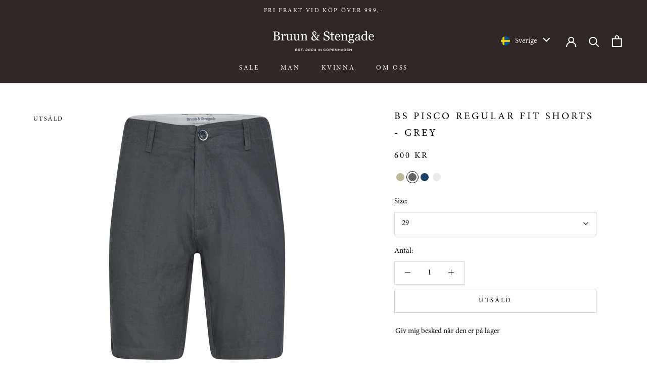

--- FILE ---
content_type: text/html; charset=utf-8
request_url: https://bruunstengade.se/products/bs-pisco-regular-fit-shorts-grey
body_size: 47201
content:















<!doctype html>

<html class="no-js" lang="sv">
  <head>


    <meta charset="utf-8"> 
    <meta http-equiv="X-UA-Compatible" content="IE=edge,chrome=1">
    <meta name="viewport" content="width=device-width, initial-scale=1.0, height=device-height, minimum-scale=1.0, maximum-scale=1.0">
    <meta name="theme-color" content="">

    <title>
      BS Pisco Regular Fit Shorts - Grey &ndash; Bruun &amp; Stengade SE
    </title><link rel="canonical" href="https://bruunstengade.se/products/bs-pisco-regular-fit-shorts-grey"><link rel="shortcut icon" href="//bruunstengade.se/cdn/shop/files/Ikon_96x96_2d9c796b-14a5-459a-a440-b005af2bb3be_96x.jpg?v=1625487529" type="image/png"><meta property="og:type" content="product">
  <meta property="og:title" content="BS Pisco Regular Fit Shorts - Grey"><meta property="og:image" content="http://bruunstengade.se/cdn/shop/files/BS_Pisco_Grey_Front.jpg?v=1749830700">
    <meta property="og:image:secure_url" content="https://bruunstengade.se/cdn/shop/files/BS_Pisco_Grey_Front.jpg?v=1749830700">
    <meta property="og:image:width" content="1612">
    <meta property="og:image:height" content="2048"><meta property="product:price:amount" content="600">
  <meta property="product:price:currency" content="SEK"><meta property="og:url" content="https://bruunstengade.se/products/bs-pisco-regular-fit-shorts-grey">
<meta property="og:site_name" content="Bruun &amp; Stengade SE"><meta name="twitter:card" content="summary"><meta name="twitter:title" content="BS Pisco Regular Fit Shorts - Grey">
  <meta name="twitter:description" content="">
  <meta name="twitter:image" content="https://bruunstengade.se/cdn/shop/files/BS_Pisco_Grey_Front_600x600_crop_center.jpg?v=1749830700">
    <style>
  @font-face {
    font-family:'MinionPro-Regular';
    font-style:normal;
    font-weight: 400;
    src: url("//bruunstengade.se/cdn/shop/t/31/assets/MinionPro-Regular.otf?v=117303949816747133571764157654");
    font-display: swap;
  }

  @font-face {
    font-family:'Northwell';
    font-style:normal;
    font-weight: 400;
    src: url("//bruunstengade.se/cdn/shop/t/31/assets/Northwell.otf?v=142839527381202056181764157654");
    font-display: swap;
  }

  @font-face {
  font-family: Jost;
  font-weight: 700;
  font-style: normal;
  font-display: fallback;
  src: url("//bruunstengade.se/cdn/fonts/jost/jost_n7.921dc18c13fa0b0c94c5e2517ffe06139c3615a3.woff2") format("woff2"),
       url("//bruunstengade.se/cdn/fonts/jost/jost_n7.cbfc16c98c1e195f46c536e775e4e959c5f2f22b.woff") format("woff");
}

  @font-face {
  font-family: Jost;
  font-weight: 400;
  font-style: italic;
  font-display: fallback;
  src: url("//bruunstengade.se/cdn/fonts/jost/jost_i4.b690098389649750ada222b9763d55796c5283a5.woff2") format("woff2"),
       url("//bruunstengade.se/cdn/fonts/jost/jost_i4.fd766415a47e50b9e391ae7ec04e2ae25e7e28b0.woff") format("woff");
}

  @font-face {
  font-family: Jost;
  font-weight: 700;
  font-style: italic;
  font-display: fallback;
  src: url("//bruunstengade.se/cdn/fonts/jost/jost_i7.d8201b854e41e19d7ed9b1a31fe4fe71deea6d3f.woff2") format("woff2"),
       url("//bruunstengade.se/cdn/fonts/jost/jost_i7.eae515c34e26b6c853efddc3fc0c552e0de63757.woff") format("woff");
}


  :root {
    --heading-font-family : 'MinionPro-Regular', sans-serif;
    --heading-font-weight : 400;
    --heading-font-style  : normal;

    --text-font-family : 'MinionPro-Regular', sans-serif;
    --text-font-weight : 400;
    --text-font-style  : normal;

    --base-text-font-size   : 15px;
    --default-text-font-size: 14px;--background          : #ffffff;
    --background-rgb      : 255, 255, 255;
    --light-background    : #ffffff;
    --light-background-rgb: 255, 255, 255;
    --heading-color       : #000000;
    --text-color          : #000000;
    --text-color-rgb      : 0, 0, 0;
    --text-color-light    : #000000;
    --text-color-light-rgb: 0, 0, 0;
    --link-color          : #000000;
    --link-color-rgb      : 0, 0, 0;
    --border-color        : #d9d9d9;
    --border-color-rgb    : 217, 217, 217;

    --button-background    : #000000;
    --button-background-rgb: 0, 0, 0;
    --button-text-color    : #ffffff;

    --header-background       : #2f2725;
    --header-heading-color    : #ffffff;
    --header-light-text-color : #ffffff;
    --header-border-color     : #4e4746;

    --footer-background    : #f5f5f5;
    --footer-text-color    : #000000;
    --footer-heading-color : #000000;
    --footer-border-color  : #d0d0d0;

    --navigation-background      : #ffffff;
    --navigation-background-rgb  : 255, 255, 255;
    --navigation-text-color      : #000000;
    --navigation-text-color-light: rgba(0, 0, 0, 0.5);
    --navigation-border-color    : rgba(0, 0, 0, 0.25);

    --newsletter-popup-background     : #ffffff;
    --newsletter-popup-text-color     : #000000;
    --newsletter-popup-text-color-rgb : 0, 0, 0;

    --secondary-elements-background       : #fce7a8;
    --secondary-elements-background-rgb   : 252, 231, 168;
    --secondary-elements-text-color       : #000000;
    --secondary-elements-text-color-light : rgba(0, 0, 0, 0.5);
    --secondary-elements-border-color     : rgba(0, 0, 0, 0.25);

    --product-sale-price-color    : #000000;
    --product-sale-price-color-rgb: 0, 0, 0;

    --product-material-linen-color: #a7a7a7;
    --product-material-cashmere-color: #8b8b8b;
    /* Products */

    --horizontal-spacing-four-products-per-row: 20px;
        --horizontal-spacing-two-products-per-row : 20px;

    --vertical-spacing-four-products-per-row: 40px;
        --vertical-spacing-two-products-per-row : 50px;

    /* Animation */
    --drawer-transition-timing: cubic-bezier(0.645, 0.045, 0.355, 1);
    --header-base-height: 80px; /* We set a default for browsers that do not support CSS variables */

    /* Cursors */
    --cursor-zoom-in-svg    : url(//bruunstengade.se/cdn/shop/t/31/assets/cursor-zoom-in.svg?v=100326362725928540331764157654);
    --cursor-zoom-in-2x-svg : url(//bruunstengade.se/cdn/shop/t/31/assets/cursor-zoom-in-2x.svg?v=71919207650934979201764157654);
  }
</style>

<script>
  // IE11 does not have support for CSS variables, so we have to polyfill them
  if (!(((window || {}).CSS || {}).supports && window.CSS.supports('(--a: 0)'))) {
    const script = document.createElement('script');
    script.type = 'text/javascript';
    script.src = 'https://cdn.jsdelivr.net/npm/css-vars-ponyfill@2';
    script.onload = function() {
      cssVars({});
    };

    document.getElementsByTagName('head')[0].appendChild(script);
  }
</script>

    <!-- The initial config of Consent Mode -->
<script type="text/javascript">
  window.dataLayer = window.dataLayer || [];
  function gtag() {
  dataLayer.push(arguments);
  }
  gtag('consent', 'default', {
  ad_storage: 'denied',
  analytics_storage: 'denied',
  wait_for_update: 1500,
  });
  gtag('set', 'ads_data_redaction', true);
  </script>

    
  <script>window.performance && window.performance.mark && window.performance.mark('shopify.content_for_header.start');</script><meta id="shopify-digital-wallet" name="shopify-digital-wallet" content="/57978912932/digital_wallets/dialog">
<link rel="alternate" type="application/json+oembed" href="https://bruunstengade.se/products/bs-pisco-regular-fit-shorts-grey.oembed">
<script async="async" src="/checkouts/internal/preloads.js?locale=sv-SE"></script>
<script id="shopify-features" type="application/json">{"accessToken":"9f6894f68e44f374a8080d10db721880","betas":["rich-media-storefront-analytics"],"domain":"bruunstengade.se","predictiveSearch":true,"shopId":57978912932,"locale":"sv"}</script>
<script>var Shopify = Shopify || {};
Shopify.shop = "bruun-stengade-se.myshopify.com";
Shopify.locale = "sv";
Shopify.currency = {"active":"SEK","rate":"1.0"};
Shopify.country = "SE";
Shopify.theme = {"name":"SALE - Tim: - Grafikr | Produ...","id":179472662857,"schema_name":"Prestige","schema_version":"4.11.0","theme_store_id":null,"role":"main"};
Shopify.theme.handle = "null";
Shopify.theme.style = {"id":null,"handle":null};
Shopify.cdnHost = "bruunstengade.se/cdn";
Shopify.routes = Shopify.routes || {};
Shopify.routes.root = "/";</script>
<script type="module">!function(o){(o.Shopify=o.Shopify||{}).modules=!0}(window);</script>
<script>!function(o){function n(){var o=[];function n(){o.push(Array.prototype.slice.apply(arguments))}return n.q=o,n}var t=o.Shopify=o.Shopify||{};t.loadFeatures=n(),t.autoloadFeatures=n()}(window);</script>
<script id="shop-js-analytics" type="application/json">{"pageType":"product"}</script>
<script defer="defer" async type="module" src="//bruunstengade.se/cdn/shopifycloud/shop-js/modules/v2/client.init-shop-cart-sync_Cy9eO0_O.sv.esm.js"></script>
<script defer="defer" async type="module" src="//bruunstengade.se/cdn/shopifycloud/shop-js/modules/v2/chunk.common_Bln0rL2T.esm.js"></script>
<script type="module">
  await import("//bruunstengade.se/cdn/shopifycloud/shop-js/modules/v2/client.init-shop-cart-sync_Cy9eO0_O.sv.esm.js");
await import("//bruunstengade.se/cdn/shopifycloud/shop-js/modules/v2/chunk.common_Bln0rL2T.esm.js");

  window.Shopify.SignInWithShop?.initShopCartSync?.({"fedCMEnabled":true,"windoidEnabled":true});

</script>
<script>(function() {
  var isLoaded = false;
  function asyncLoad() {
    if (isLoaded) return;
    isLoaded = true;
    var urls = ["\/\/loader.wisepops.com\/get-loader.js?v=1\u0026site=mtKzneS7TA\u0026shop=bruun-stengade-se.myshopify.com","https:\/\/na.shgcdn3.com\/pixel-collector.js?shop=bruun-stengade-se.myshopify.com"];
    for (var i = 0; i < urls.length; i++) {
      var s = document.createElement('script');
      s.type = 'text/javascript';
      s.async = true;
      s.src = urls[i];
      var x = document.getElementsByTagName('script')[0];
      x.parentNode.insertBefore(s, x);
    }
  };
  if(window.attachEvent) {
    window.attachEvent('onload', asyncLoad);
  } else {
    window.addEventListener('load', asyncLoad, false);
  }
})();</script>
<script id="__st">var __st={"a":57978912932,"offset":3600,"reqid":"fec1b0ff-363a-4053-bd09-1147ce344a3d-1768360473","pageurl":"bruunstengade.se\/products\/bs-pisco-regular-fit-shorts-grey","u":"d653a5ddb488","p":"product","rtyp":"product","rid":7400383217828};</script>
<script>window.ShopifyPaypalV4VisibilityTracking = true;</script>
<script id="captcha-bootstrap">!function(){'use strict';const t='contact',e='account',n='new_comment',o=[[t,t],['blogs',n],['comments',n],[t,'customer']],c=[[e,'customer_login'],[e,'guest_login'],[e,'recover_customer_password'],[e,'create_customer']],r=t=>t.map((([t,e])=>`form[action*='/${t}']:not([data-nocaptcha='true']) input[name='form_type'][value='${e}']`)).join(','),a=t=>()=>t?[...document.querySelectorAll(t)].map((t=>t.form)):[];function s(){const t=[...o],e=r(t);return a(e)}const i='password',u='form_key',d=['recaptcha-v3-token','g-recaptcha-response','h-captcha-response',i],f=()=>{try{return window.sessionStorage}catch{return}},m='__shopify_v',_=t=>t.elements[u];function p(t,e,n=!1){try{const o=window.sessionStorage,c=JSON.parse(o.getItem(e)),{data:r}=function(t){const{data:e,action:n}=t;return t[m]||n?{data:e,action:n}:{data:t,action:n}}(c);for(const[e,n]of Object.entries(r))t.elements[e]&&(t.elements[e].value=n);n&&o.removeItem(e)}catch(o){console.error('form repopulation failed',{error:o})}}const l='form_type',E='cptcha';function T(t){t.dataset[E]=!0}const w=window,h=w.document,L='Shopify',v='ce_forms',y='captcha';let A=!1;((t,e)=>{const n=(g='f06e6c50-85a8-45c8-87d0-21a2b65856fe',I='https://cdn.shopify.com/shopifycloud/storefront-forms-hcaptcha/ce_storefront_forms_captcha_hcaptcha.v1.5.2.iife.js',D={infoText:'Skyddas av hCaptcha',privacyText:'Integritet',termsText:'Villkor'},(t,e,n)=>{const o=w[L][v],c=o.bindForm;if(c)return c(t,g,e,D).then(n);var r;o.q.push([[t,g,e,D],n]),r=I,A||(h.body.append(Object.assign(h.createElement('script'),{id:'captcha-provider',async:!0,src:r})),A=!0)});var g,I,D;w[L]=w[L]||{},w[L][v]=w[L][v]||{},w[L][v].q=[],w[L][y]=w[L][y]||{},w[L][y].protect=function(t,e){n(t,void 0,e),T(t)},Object.freeze(w[L][y]),function(t,e,n,w,h,L){const[v,y,A,g]=function(t,e,n){const i=e?o:[],u=t?c:[],d=[...i,...u],f=r(d),m=r(i),_=r(d.filter((([t,e])=>n.includes(e))));return[a(f),a(m),a(_),s()]}(w,h,L),I=t=>{const e=t.target;return e instanceof HTMLFormElement?e:e&&e.form},D=t=>v().includes(t);t.addEventListener('submit',(t=>{const e=I(t);if(!e)return;const n=D(e)&&!e.dataset.hcaptchaBound&&!e.dataset.recaptchaBound,o=_(e),c=g().includes(e)&&(!o||!o.value);(n||c)&&t.preventDefault(),c&&!n&&(function(t){try{if(!f())return;!function(t){const e=f();if(!e)return;const n=_(t);if(!n)return;const o=n.value;o&&e.removeItem(o)}(t);const e=Array.from(Array(32),(()=>Math.random().toString(36)[2])).join('');!function(t,e){_(t)||t.append(Object.assign(document.createElement('input'),{type:'hidden',name:u})),t.elements[u].value=e}(t,e),function(t,e){const n=f();if(!n)return;const o=[...t.querySelectorAll(`input[type='${i}']`)].map((({name:t})=>t)),c=[...d,...o],r={};for(const[a,s]of new FormData(t).entries())c.includes(a)||(r[a]=s);n.setItem(e,JSON.stringify({[m]:1,action:t.action,data:r}))}(t,e)}catch(e){console.error('failed to persist form',e)}}(e),e.submit())}));const S=(t,e)=>{t&&!t.dataset[E]&&(n(t,e.some((e=>e===t))),T(t))};for(const o of['focusin','change'])t.addEventListener(o,(t=>{const e=I(t);D(e)&&S(e,y())}));const B=e.get('form_key'),M=e.get(l),P=B&&M;t.addEventListener('DOMContentLoaded',(()=>{const t=y();if(P)for(const e of t)e.elements[l].value===M&&p(e,B);[...new Set([...A(),...v().filter((t=>'true'===t.dataset.shopifyCaptcha))])].forEach((e=>S(e,t)))}))}(h,new URLSearchParams(w.location.search),n,t,e,['guest_login'])})(!0,!0)}();</script>
<script integrity="sha256-4kQ18oKyAcykRKYeNunJcIwy7WH5gtpwJnB7kiuLZ1E=" data-source-attribution="shopify.loadfeatures" defer="defer" src="//bruunstengade.se/cdn/shopifycloud/storefront/assets/storefront/load_feature-a0a9edcb.js" crossorigin="anonymous"></script>
<script data-source-attribution="shopify.dynamic_checkout.dynamic.init">var Shopify=Shopify||{};Shopify.PaymentButton=Shopify.PaymentButton||{isStorefrontPortableWallets:!0,init:function(){window.Shopify.PaymentButton.init=function(){};var t=document.createElement("script");t.src="https://bruunstengade.se/cdn/shopifycloud/portable-wallets/latest/portable-wallets.sv.js",t.type="module",document.head.appendChild(t)}};
</script>
<script data-source-attribution="shopify.dynamic_checkout.buyer_consent">
  function portableWalletsHideBuyerConsent(e){var t=document.getElementById("shopify-buyer-consent"),n=document.getElementById("shopify-subscription-policy-button");t&&n&&(t.classList.add("hidden"),t.setAttribute("aria-hidden","true"),n.removeEventListener("click",e))}function portableWalletsShowBuyerConsent(e){var t=document.getElementById("shopify-buyer-consent"),n=document.getElementById("shopify-subscription-policy-button");t&&n&&(t.classList.remove("hidden"),t.removeAttribute("aria-hidden"),n.addEventListener("click",e))}window.Shopify?.PaymentButton&&(window.Shopify.PaymentButton.hideBuyerConsent=portableWalletsHideBuyerConsent,window.Shopify.PaymentButton.showBuyerConsent=portableWalletsShowBuyerConsent);
</script>
<script>
  function portableWalletsCleanup(e){e&&e.src&&console.error("Failed to load portable wallets script "+e.src);var t=document.querySelectorAll("shopify-accelerated-checkout .shopify-payment-button__skeleton, shopify-accelerated-checkout-cart .wallet-cart-button__skeleton"),e=document.getElementById("shopify-buyer-consent");for(let e=0;e<t.length;e++)t[e].remove();e&&e.remove()}function portableWalletsNotLoadedAsModule(e){e instanceof ErrorEvent&&"string"==typeof e.message&&e.message.includes("import.meta")&&"string"==typeof e.filename&&e.filename.includes("portable-wallets")&&(window.removeEventListener("error",portableWalletsNotLoadedAsModule),window.Shopify.PaymentButton.failedToLoad=e,"loading"===document.readyState?document.addEventListener("DOMContentLoaded",window.Shopify.PaymentButton.init):window.Shopify.PaymentButton.init())}window.addEventListener("error",portableWalletsNotLoadedAsModule);
</script>

<script type="module" src="https://bruunstengade.se/cdn/shopifycloud/portable-wallets/latest/portable-wallets.sv.js" onError="portableWalletsCleanup(this)" crossorigin="anonymous"></script>
<script nomodule>
  document.addEventListener("DOMContentLoaded", portableWalletsCleanup);
</script>

<link id="shopify-accelerated-checkout-styles" rel="stylesheet" media="screen" href="https://bruunstengade.se/cdn/shopifycloud/portable-wallets/latest/accelerated-checkout-backwards-compat.css" crossorigin="anonymous">
<style id="shopify-accelerated-checkout-cart">
        #shopify-buyer-consent {
  margin-top: 1em;
  display: inline-block;
  width: 100%;
}

#shopify-buyer-consent.hidden {
  display: none;
}

#shopify-subscription-policy-button {
  background: none;
  border: none;
  padding: 0;
  text-decoration: underline;
  font-size: inherit;
  cursor: pointer;
}

#shopify-subscription-policy-button::before {
  box-shadow: none;
}

      </style>

<script>window.performance && window.performance.mark && window.performance.mark('shopify.content_for_header.end');</script>
  





  <script type="text/javascript">
    
      window.__shgMoneyFormat = window.__shgMoneyFormat || {"SEK":{"currency":"SEK","currency_symbol":"kr","currency_symbol_location":"right","decimal_places":0,"decimal_separator":".","thousands_separator":","}};
    
    window.__shgCurrentCurrencyCode = window.__shgCurrentCurrencyCode || {
      currency: "SEK",
      currency_symbol: "kr",
      decimal_separator: ".",
      thousands_separator: ",",
      decimal_places: 2,
      currency_symbol_location: "left"
    };
  </script>




    <link rel="stylesheet" href="//bruunstengade.se/cdn/shop/t/31/assets/theme.css?v=171205480892483825221764157654">
    <link rel="stylesheet" href="//bruunstengade.se/cdn/shop/t/31/assets/index.css?v=24468111986569297601764157654">

    <script>// This allows to expose several variables to the global scope, to be used in scripts
      window.theme = {
        pageType: "product",
        moneyFormat: "{{amount_no_decimals}} kr",
        moneyWithCurrencyFormat: "{{amount_no_decimals}} SEK",
        productImageSize: "tall",
        searchMode: "product,page",
        showPageTransition: false,
        showElementStaggering: true,
        showImageZooming: true
      };

      window.routes = {
        rootUrl: "\/",
        rootUrlWithoutSlash: '',
        cartUrl: "\/cart",
        cartAddUrl: "\/cart\/add",
        cartChangeUrl: "\/cart\/change",
        searchUrl: "\/search",
        productRecommendationsUrl: "\/recommendations\/products"
      };

      window.languages = {
        cartAddNote: "",
        cartEditNote: "",
        productImageLoadingError: "",
        productFormAddToCart: "Lägg i varukorg",
        productFormUnavailable: "",
        productFormSoldOut: "Utsåld",
        shippingEstimatorOneResult: "",
        shippingEstimatorMoreResults: "",
        shippingEstimatorNoResults: ""
      };

      window.lazySizesConfig = {
        loadHidden: false,
        hFac: 0.5,
        expFactor: 2,
        ricTimeout: 150,
        lazyClass: 'Image--lazyLoad',
        loadingClass: 'Image--lazyLoading',
        loadedClass: 'Image--lazyLoaded'
      };

      window.allProductsCount = 1919;
      window.allPageCount = 8;
      window.isProductPage = true;

      document.documentElement.className = document.documentElement.className.replace('no-js', 'js');
      document.documentElement.style.setProperty('--window-height', window.innerHeight + 'px');

      // We do a quick detection of some features (we could use Modernizr but for so little...)
      (function() {
        document.documentElement.className += ((window.CSS && window.CSS.supports('(position: sticky) or (position: -webkit-sticky)')) ? ' supports-sticky' : ' no-supports-sticky');
        document.documentElement.className += (window.matchMedia('(-moz-touch-enabled: 1), (hover: none)')).matches ? ' no-supports-hover' : ' supports-hover';
      }());
    </script>

    <script src="//bruunstengade.se/cdn/shop/t/31/assets/lazysizes.min.js?v=174358363404432586981764157654" async></script><script src="https://polyfill-fastly.net/v3/polyfill.min.js?unknown=polyfill&features=fetch,Element.prototype.closest,Element.prototype.remove,Element.prototype.classList,Array.prototype.includes,Array.prototype.fill,Object.assign,CustomEvent,IntersectionObserver,IntersectionObserverEntry,URL" defer></script>
    <script src="//bruunstengade.se/cdn/shop/t/31/assets/libs.min.js?v=26178543184394469741764157654" defer></script>
    <script src="//bruunstengade.se/cdn/shop/t/31/assets/theme.js?v=38434214427354254301764157654" defer></script>
    <script src="//bruunstengade.se/cdn/shop/t/31/assets/custom.js?v=129576862946740907581764157654" defer></script>

    <script>
      (function () {
        window.onpageshow = function() {
          if (window.theme.showPageTransition) {
            var pageTransition = document.querySelector('.PageTransition');

            if (pageTransition) {
              pageTransition.style.visibility = 'visible';
              pageTransition.style.opacity = '0';
            }
          }

          // When the page is loaded from the cache, we have to reload the cart content
          document.documentElement.dispatchEvent(new CustomEvent('cart:refresh', {
            bubbles: true
          }));
        };
      })();
    </script>

    
  <script type="application/ld+json">
  {
    "@context": "http://schema.org",
    "@type": "Product",
    "offers": [{
          "@type": "Offer",
          "name": "29",
          "availability":"https://schema.org/OutOfStock",
          "price": 600.0,
          "priceCurrency": "SEK",
          "priceValidUntil": "2026-01-24","sku": "2201-06003-500_29","url": "/products/bs-pisco-regular-fit-shorts-grey?variant=42575897755812"
        },
{
          "@type": "Offer",
          "name": "30",
          "availability":"https://schema.org/OutOfStock",
          "price": 600.0,
          "priceCurrency": "SEK",
          "priceValidUntil": "2026-01-24","sku": "2201-06003-500_30","url": "/products/bs-pisco-regular-fit-shorts-grey?variant=42575897788580"
        },
{
          "@type": "Offer",
          "name": "31",
          "availability":"https://schema.org/OutOfStock",
          "price": 600.0,
          "priceCurrency": "SEK",
          "priceValidUntil": "2026-01-24","sku": "2201-06003-500_31","url": "/products/bs-pisco-regular-fit-shorts-grey?variant=42575897821348"
        },
{
          "@type": "Offer",
          "name": "32",
          "availability":"https://schema.org/OutOfStock",
          "price": 600.0,
          "priceCurrency": "SEK",
          "priceValidUntil": "2026-01-24","sku": "2201-06003-500_32","url": "/products/bs-pisco-regular-fit-shorts-grey?variant=42575897854116"
        },
{
          "@type": "Offer",
          "name": "33",
          "availability":"https://schema.org/OutOfStock",
          "price": 600.0,
          "priceCurrency": "SEK",
          "priceValidUntil": "2026-01-24","sku": "2201-06003-500_33","url": "/products/bs-pisco-regular-fit-shorts-grey?variant=42575897886884"
        },
{
          "@type": "Offer",
          "name": "34",
          "availability":"https://schema.org/OutOfStock",
          "price": 600.0,
          "priceCurrency": "SEK",
          "priceValidUntil": "2026-01-24","sku": "2201-06003-500_34","url": "/products/bs-pisco-regular-fit-shorts-grey?variant=42575897919652"
        },
{
          "@type": "Offer",
          "name": "36",
          "availability":"https://schema.org/OutOfStock",
          "price": 600.0,
          "priceCurrency": "SEK",
          "priceValidUntil": "2026-01-24","sku": "2201-06003-500_36","url": "/products/bs-pisco-regular-fit-shorts-grey?variant=42575897952420"
        },
{
          "@type": "Offer",
          "name": "38",
          "availability":"https://schema.org/OutOfStock",
          "price": 600.0,
          "priceCurrency": "SEK",
          "priceValidUntil": "2026-01-24","sku": "2201-06003-500_38","url": "/products/bs-pisco-regular-fit-shorts-grey?variant=42575897985188"
        }
],
      "gtin13": "5714606191448",
      "productId": "5714606191448",
    "brand": {
      "name": "Bruun \u0026 Stengade"
    },
    "name": "BS Pisco Regular Fit Shorts - Grey",
    "description": "",
    "category": "Male_SS22_Bruun \u0026 Stengade_Bottom_Shorts",
    "url": "/products/bs-pisco-regular-fit-shorts-grey",
    "sku": "2201-06003-500_29",
    "image": {
      "@type": "ImageObject",
      "url": "https://bruunstengade.se/cdn/shop/files/BS_Pisco_Grey_Front_1024x.jpg?v=1749830700",
      "image": "https://bruunstengade.se/cdn/shop/files/BS_Pisco_Grey_Front_1024x.jpg?v=1749830700",
      "name": "BS Pisco Regular Fit Shorts - Grey",
      "width": "1024",
      "height": "1024"
    }
  }
  </script>



  <script type="application/ld+json">
  {
    "@context": "http://schema.org",
    "@type": "BreadcrumbList",
  "itemListElement": [{
      "@type": "ListItem",
      "position": 1,
      "name": "Translation missing: sv.general.breadcrumb.home",
      "item": "https://bruunstengade.se"
    },{
          "@type": "ListItem",
          "position": 2,
          "name": "BS Pisco Regular Fit Shorts - Grey",
          "item": "https://bruunstengade.se/products/bs-pisco-regular-fit-shorts-grey"
        }]
  }
  </script>

  
  <!--begin-boost-pfs-filter-css-->
  <link rel="preload stylesheet" href="//bruunstengade.se/cdn/shop/t/31/assets/boost-pfs-instant-search.css?v=28529414593206000261764157654" as="style"><link href="//bruunstengade.se/cdn/shop/t/31/assets/boost-pfs-custom.css?v=63797859908188178701764157654" rel="stylesheet" type="text/css" media="all" />
<style data-id="boost-pfs-style" type="text/css">
    .boost-pfs-filter-option-title-text {font-size: 14px;text-transform: initial;font-family: "DIN Neuzeit Grotesk", sans-serif;}

   .boost-pfs-filter-tree-v .boost-pfs-filter-option-title-text:before {}
    .boost-pfs-filter-tree-v .boost-pfs-filter-option.boost-pfs-filter-option-collapsed .boost-pfs-filter-option-title-text:before {}
    .boost-pfs-filter-tree-h .boost-pfs-filter-option-title-heading:before {
      border-right-color: ;
      border-bottom-color: ;
    }

    .boost-pfs-filter-option-content .boost-pfs-filter-option-item-list .boost-pfs-filter-option-item button,
    .boost-pfs-filter-option-content .boost-pfs-filter-option-item-list .boost-pfs-filter-option-item .boost-pfs-filter-button,
    .boost-pfs-filter-option-range-amount input,
    .boost-pfs-filter-tree-v .boost-pfs-filter-refine-by .boost-pfs-filter-refine-by-items .refine-by-item,
    .boost-pfs-filter-refine-by-wrapper-v .boost-pfs-filter-refine-by .boost-pfs-filter-refine-by-items .refine-by-item,
    .boost-pfs-filter-refine-by .boost-pfs-filter-option-title,
    .boost-pfs-filter-refine-by .boost-pfs-filter-refine-by-items .refine-by-item>a,
    .boost-pfs-filter-refine-by>span,
    .boost-pfs-filter-clear,
    .boost-pfs-filter-clear-all{}

    .boost-pfs-filter-option-multi-level-collections .boost-pfs-filter-option-multi-level-list .boost-pfs-filter-option-item .boost-pfs-filter-button-arrow .boost-pfs-arrow:before,
    .boost-pfs-filter-option-multi-level-tag .boost-pfs-filter-option-multi-level-list .boost-pfs-filter-option-item .boost-pfs-filter-button-arrow .boost-pfs-arrow:before {}

    .boost-pfs-filter-refine-by .boost-pfs-filter-refine-by-items .refine-by-item .boost-pfs-filter-clear:before,
    .boost-pfs-filter-refine-by .boost-pfs-filter-refine-by-items .refine-by-item .boost-pfs-filter-clear:after {
      background: ;
    }

    .boost-pfs-filter-tree-mobile-button button,
    .boost-pfs-filter-top-sorting-mobile button {}
    .boost-pfs-filter-top-sorting-mobile button>span:after {}
  </style>
  <!--end-boost-pfs-filter-css-->

    <script>
        // Fix for Safari caching problem
        window.addEventListener("pageshow", function(evt){
            if(evt.persisted){
                setTimeout(function(){
                    window.location.reload();
                },10);
            }
        }, false);
    </script>

<script src="https://cdnjs.cloudflare.com/ajax/libs/jquery/3.2.1/jquery.min.js"></script>

  

  <div id="shopify-section-geo-data" class="shopify-section geo-data"><link href="//bruunstengade.se/cdn/shop/t/31/assets/geo.css?v=71896849447643380551764157654" rel="stylesheet" type="text/css" media="all" />

<style data-shopify>
	.geo-dropdown__image-container {
		flex-shrink:0;
		width:18px;
		
			height:18px;
		
	}

	.geo-dropdown__content img {
		width:18px;
		
			height:18px;
		
	}

	.geo-popup__store img {
		width:13px;
		
			height:13px;
		
	}
</style>

<script>
	window.storesData = {
		dropdownSettings: {
			showLanguageTitleInHeader: "title",
			showLanguageTitleInContent: "title",
			showImages: true,
			imagePosition: "left",
			roundedImages: true,
			openDropdownAsPopup: false
		},
		popupSettings: {
			showLanguageTitle: "title",
			showImages: true,
			imagePosition: "left",
			roundedImages: true,
			geoMatch: "all",
			logo: null,
			logoWidth: 140
		},
		stores: [

{ countryCodes: ['SE'], title: "Sverige", dropdownTitle: "Sverige", imageSrc:
"https:\/\/ipgeolocation.io\/static\/flags\/se_64.png", popup: { headline: "Är du på rätt plats?", subheading:
"Väjl plats" }, link: null, isCurrentStore:
true, isInternational:
false
}
,

{ countryCodes: ['DANMARK'], title: "Danmark", dropdownTitle: "Danmark", imageSrc:
"https:\/\/ipgeolocation.io\/static\/flags\/dk_64.png", popup: { headline: "Er du det rette sted?", subheading:
"Vælg land" }, link: "https:\/\/bruunogstengade.dk\/", isCurrentStore:
false, isInternational:
false
}
,

{ countryCodes: [], title: "EU", dropdownTitle: "EU", imageSrc:
"\/\/bruunstengade.se\/cdn\/shop\/t\/31\/assets\/eu_64x.png?v=94865278491279072671764157654", popup: { headline: "Are you in the right place?", subheading:
"Choose location" }, link: "https:\/\/bruunstengade.com\/", isCurrentStore:
false, isInternational:
true
}
]
	}
</script>

<script src="//bruunstengade.se/cdn/shop/t/31/assets/scroll-lock.js?v=168052227277813219461764157654" defer="defer"></script>
<script src="//bruunstengade.se/cdn/shop/t/31/assets/geo.js?v=944081465286252631764157654" defer="defer"></script>


</div>
  

<script type="text/javascript">
  
    window.SHG_CUSTOMER = null;
  
</script>







    
    <meta name="google-site-verification" content="LlNrTv14M40p3zliJqiTUPGkQQQ8lVbH7hSjIUVgS3Y" />
    
<!-- GSSTART Coming Soon code start. Do not change -->
<script type="text/javascript"> gsProductByVariant = {};  gsProductByVariant[42575897755812] =  0 ;  gsProductByVariant[42575897788580] =  0 ;  gsProductByVariant[42575897821348] =  0 ;  gsProductByVariant[42575897854116] =  0 ;  gsProductByVariant[42575897886884] =  0 ;  gsProductByVariant[42575897919652] =  0 ;  gsProductByVariant[42575897952420] =  0 ;  gsProductByVariant[42575897985188] =  0 ;   gsProductCSID = "7400383217828"; gsDefaultV = "42575897755812"; </script><script  type="text/javascript" src="https://gravity-software.com/js/shopify/pac_shop34178.js?v=830a531890b75cb3352cee506282973a"></script>
<!-- Coming Soon code end. Do not change GSEND -->

    <script src="https://cdnjs.cloudflare.com/ajax/libs/jquery/3.2.1/jquery.min.js"></script>
 
<!-- BEGIN app block: shopify://apps/wisepops-email-sms-popups/blocks/app-embed/e7d7a4f7-0df4-4073-9375-5f36db513952 --><script>
  // Create the wisepops() function
  window.wisepops_key = window.WisePopsObject = window.wisepops_key || window.WisePopsObject || "wisepops";
  window[window.wisepops_key] = function () {
    window[window.wisepops_key].q.push(arguments);
  };
  window[window.wisepops_key].q = [];
  window[window.wisepops_key].l = Date.now();

  // Disable deprecated snippet
  window._wisepopsSkipShopifyDeprecatedSnippet = true;

  document.addEventListener('wisepops.after-initialization', function () {
    // https://developer.mozilla.org/en-US/docs/Web/API/Document/cookie/Simple_document.cookie_framework
    function getCookieValue(sKey) {
      if (!sKey) { return null; }
      return decodeURIComponent(document.cookie.replace(new RegExp("(?:(?:^|.*;)\\s*" + encodeURIComponent(sKey).replace(/[\-\.\+\*]/g, "\\$&") + "\\s*\\=\\s*([^;]*).*$)|^.*$"), "$1")) || null;
    }

    function getTotalInventoryQuantity() {
      var variants = [{"id":42575897755812,"title":"29","option1":"29","option2":null,"option3":null,"sku":"2201-06003-500_29","requires_shipping":true,"taxable":true,"featured_image":{"id":61677785055561,"product_id":7400383217828,"position":1,"created_at":"2025-06-13T18:04:57+02:00","updated_at":"2025-06-13T18:05:00+02:00","alt":null,"width":1612,"height":2048,"src":"\/\/bruunstengade.se\/cdn\/shop\/files\/BS_Pisco_Grey_Front.jpg?v=1749830700","variant_ids":[42575897755812,42575897788580,42575897821348,42575897854116,42575897886884,42575897919652,42575897952420,42575897985188]},"available":false,"name":"BS Pisco Regular Fit Shorts - Grey - 29","public_title":"29","options":["29"],"price":60000,"weight":0,"compare_at_price":null,"inventory_management":"shopify","barcode":"5714606191448","featured_media":{"alt":null,"id":52259709419849,"position":1,"preview_image":{"aspect_ratio":0.787,"height":2048,"width":1612,"src":"\/\/bruunstengade.se\/cdn\/shop\/files\/BS_Pisco_Grey_Front.jpg?v=1749830700"}},"requires_selling_plan":false,"selling_plan_allocations":[]},{"id":42575897788580,"title":"30","option1":"30","option2":null,"option3":null,"sku":"2201-06003-500_30","requires_shipping":true,"taxable":true,"featured_image":{"id":61677785055561,"product_id":7400383217828,"position":1,"created_at":"2025-06-13T18:04:57+02:00","updated_at":"2025-06-13T18:05:00+02:00","alt":null,"width":1612,"height":2048,"src":"\/\/bruunstengade.se\/cdn\/shop\/files\/BS_Pisco_Grey_Front.jpg?v=1749830700","variant_ids":[42575897755812,42575897788580,42575897821348,42575897854116,42575897886884,42575897919652,42575897952420,42575897985188]},"available":false,"name":"BS Pisco Regular Fit Shorts - Grey - 30","public_title":"30","options":["30"],"price":60000,"weight":0,"compare_at_price":null,"inventory_management":"shopify","barcode":"5714606191400","featured_media":{"alt":null,"id":52259709419849,"position":1,"preview_image":{"aspect_ratio":0.787,"height":2048,"width":1612,"src":"\/\/bruunstengade.se\/cdn\/shop\/files\/BS_Pisco_Grey_Front.jpg?v=1749830700"}},"requires_selling_plan":false,"selling_plan_allocations":[]},{"id":42575897821348,"title":"31","option1":"31","option2":null,"option3":null,"sku":"2201-06003-500_31","requires_shipping":true,"taxable":true,"featured_image":{"id":61677785055561,"product_id":7400383217828,"position":1,"created_at":"2025-06-13T18:04:57+02:00","updated_at":"2025-06-13T18:05:00+02:00","alt":null,"width":1612,"height":2048,"src":"\/\/bruunstengade.se\/cdn\/shop\/files\/BS_Pisco_Grey_Front.jpg?v=1749830700","variant_ids":[42575897755812,42575897788580,42575897821348,42575897854116,42575897886884,42575897919652,42575897952420,42575897985188]},"available":false,"name":"BS Pisco Regular Fit Shorts - Grey - 31","public_title":"31","options":["31"],"price":60000,"weight":0,"compare_at_price":null,"inventory_management":"shopify","barcode":"5714606191530","featured_media":{"alt":null,"id":52259709419849,"position":1,"preview_image":{"aspect_ratio":0.787,"height":2048,"width":1612,"src":"\/\/bruunstengade.se\/cdn\/shop\/files\/BS_Pisco_Grey_Front.jpg?v=1749830700"}},"requires_selling_plan":false,"selling_plan_allocations":[]},{"id":42575897854116,"title":"32","option1":"32","option2":null,"option3":null,"sku":"2201-06003-500_32","requires_shipping":true,"taxable":true,"featured_image":{"id":61677785055561,"product_id":7400383217828,"position":1,"created_at":"2025-06-13T18:04:57+02:00","updated_at":"2025-06-13T18:05:00+02:00","alt":null,"width":1612,"height":2048,"src":"\/\/bruunstengade.se\/cdn\/shop\/files\/BS_Pisco_Grey_Front.jpg?v=1749830700","variant_ids":[42575897755812,42575897788580,42575897821348,42575897854116,42575897886884,42575897919652,42575897952420,42575897985188]},"available":false,"name":"BS Pisco Regular Fit Shorts - Grey - 32","public_title":"32","options":["32"],"price":60000,"weight":0,"compare_at_price":null,"inventory_management":"shopify","barcode":"5714606191523","featured_media":{"alt":null,"id":52259709419849,"position":1,"preview_image":{"aspect_ratio":0.787,"height":2048,"width":1612,"src":"\/\/bruunstengade.se\/cdn\/shop\/files\/BS_Pisco_Grey_Front.jpg?v=1749830700"}},"requires_selling_plan":false,"selling_plan_allocations":[]},{"id":42575897886884,"title":"33","option1":"33","option2":null,"option3":null,"sku":"2201-06003-500_33","requires_shipping":true,"taxable":true,"featured_image":{"id":61677785055561,"product_id":7400383217828,"position":1,"created_at":"2025-06-13T18:04:57+02:00","updated_at":"2025-06-13T18:05:00+02:00","alt":null,"width":1612,"height":2048,"src":"\/\/bruunstengade.se\/cdn\/shop\/files\/BS_Pisco_Grey_Front.jpg?v=1749830700","variant_ids":[42575897755812,42575897788580,42575897821348,42575897854116,42575897886884,42575897919652,42575897952420,42575897985188]},"available":false,"name":"BS Pisco Regular Fit Shorts - Grey - 33","public_title":"33","options":["33"],"price":60000,"weight":0,"compare_at_price":null,"inventory_management":"shopify","barcode":"5714606191554","featured_media":{"alt":null,"id":52259709419849,"position":1,"preview_image":{"aspect_ratio":0.787,"height":2048,"width":1612,"src":"\/\/bruunstengade.se\/cdn\/shop\/files\/BS_Pisco_Grey_Front.jpg?v=1749830700"}},"requires_selling_plan":false,"selling_plan_allocations":[]},{"id":42575897919652,"title":"34","option1":"34","option2":null,"option3":null,"sku":"2201-06003-500_34","requires_shipping":true,"taxable":true,"featured_image":{"id":61677785055561,"product_id":7400383217828,"position":1,"created_at":"2025-06-13T18:04:57+02:00","updated_at":"2025-06-13T18:05:00+02:00","alt":null,"width":1612,"height":2048,"src":"\/\/bruunstengade.se\/cdn\/shop\/files\/BS_Pisco_Grey_Front.jpg?v=1749830700","variant_ids":[42575897755812,42575897788580,42575897821348,42575897854116,42575897886884,42575897919652,42575897952420,42575897985188]},"available":false,"name":"BS Pisco Regular Fit Shorts - Grey - 34","public_title":"34","options":["34"],"price":60000,"weight":0,"compare_at_price":null,"inventory_management":"shopify","barcode":"5714606191356","featured_media":{"alt":null,"id":52259709419849,"position":1,"preview_image":{"aspect_ratio":0.787,"height":2048,"width":1612,"src":"\/\/bruunstengade.se\/cdn\/shop\/files\/BS_Pisco_Grey_Front.jpg?v=1749830700"}},"requires_selling_plan":false,"selling_plan_allocations":[]},{"id":42575897952420,"title":"36","option1":"36","option2":null,"option3":null,"sku":"2201-06003-500_36","requires_shipping":true,"taxable":true,"featured_image":{"id":61677785055561,"product_id":7400383217828,"position":1,"created_at":"2025-06-13T18:04:57+02:00","updated_at":"2025-06-13T18:05:00+02:00","alt":null,"width":1612,"height":2048,"src":"\/\/bruunstengade.se\/cdn\/shop\/files\/BS_Pisco_Grey_Front.jpg?v=1749830700","variant_ids":[42575897755812,42575897788580,42575897821348,42575897854116,42575897886884,42575897919652,42575897952420,42575897985188]},"available":false,"name":"BS Pisco Regular Fit Shorts - Grey - 36","public_title":"36","options":["36"],"price":60000,"weight":0,"compare_at_price":null,"inventory_management":"shopify","barcode":"5714606191622","featured_media":{"alt":null,"id":52259709419849,"position":1,"preview_image":{"aspect_ratio":0.787,"height":2048,"width":1612,"src":"\/\/bruunstengade.se\/cdn\/shop\/files\/BS_Pisco_Grey_Front.jpg?v=1749830700"}},"requires_selling_plan":false,"selling_plan_allocations":[]},{"id":42575897985188,"title":"38","option1":"38","option2":null,"option3":null,"sku":"2201-06003-500_38","requires_shipping":true,"taxable":true,"featured_image":{"id":61677785055561,"product_id":7400383217828,"position":1,"created_at":"2025-06-13T18:04:57+02:00","updated_at":"2025-06-13T18:05:00+02:00","alt":null,"width":1612,"height":2048,"src":"\/\/bruunstengade.se\/cdn\/shop\/files\/BS_Pisco_Grey_Front.jpg?v=1749830700","variant_ids":[42575897755812,42575897788580,42575897821348,42575897854116,42575897886884,42575897919652,42575897952420,42575897985188]},"available":false,"name":"BS Pisco Regular Fit Shorts - Grey - 38","public_title":"38","options":["38"],"price":60000,"weight":0,"compare_at_price":null,"inventory_management":"shopify","barcode":"5714606191462","featured_media":{"alt":null,"id":52259709419849,"position":1,"preview_image":{"aspect_ratio":0.787,"height":2048,"width":1612,"src":"\/\/bruunstengade.se\/cdn\/shop\/files\/BS_Pisco_Grey_Front.jpg?v=1749830700"}},"requires_selling_plan":false,"selling_plan_allocations":[]}];
      if (!variants) {
        return null;
      }

      var totalQuantity = 0;
      for (var i in variants) {
        if (variants[i] && variants[i].inventory_quantity) {
          totalQuantity += variants[i].inventory_quantity;
        } else {
          return null;
        }
      }
      return totalQuantity;
    }

    function getMapCartItems(key, items){
      var cartItems = items ?? [];
      return cartItems.map(function (item) {
        return item[key];
      })
      .filter(function (item){
        if (item !== undefined && item !== null && item !== "") {
          return true;
        }
        return false;
      })
      .join(',');
    }

    

    // Set built-in properties
    window[window.wisepops_key]('properties', {
      client_id: null,
      cart: {
        discount_code: getCookieValue('discount_code'),
        item_count: 0,
        total_price: 0 / 100,
        currency: "SEK",
        skus: getMapCartItems('sku'),
        items: []
      },
      customer: {
        accepts_marketing: false,
        is_logged_in:  false ,
        last_order: {
          created_at: null,
        },
        orders_count: 0,
        total_spent: (isNaN(null) ? 0 : (null / 100)),
        tags:  null ,
        email: null,
        first_name: null,
        last_name: null,
      },
      product: {
        available: false,
        price:  60000 / 100 ,
        tags: "Colour_Grey,Fitting_Regular Fit,highsummer,Material_1% Linen,Material_Linen,Män,produktkategori_highsummer,produktkategori_hørshorts,Produktkategori_Nederdelar,Produktkategori_Shorts,Produktkategori_Underdele",
        total_inventory_quantity: getTotalInventoryQuantity(),
        stock: 0,
      },
      orders: {},
      

    }, { temporary: true });

    // Custom event when product added to cart
    var shopifyTrackFunction = window.ShopifyAnalytics && ShopifyAnalytics.lib && ShopifyAnalytics.lib.track;
    var lastAddedToCartTimestamp = 0;
    if (shopifyTrackFunction) {
      ShopifyAnalytics.lib.track = function () {
        if (arguments[0] === 'Added Product') {
            (async () => {
                let cartPayload;
                try {
                    cartPayload = await (await fetch(window.Shopify.routes.root + 'cart.js')).json();
                } catch (e) {}

                if (cartPayload) {
                    window[window.wisepops_key]('properties', {
                        cart: {
                            discount_code: getCookieValue('discount_code'),
                            item_count: cartPayload.items.length,
                            total_price: (cartPayload.total_price ?? 0) / 100,
                            currency: cartPayload.currency,
                            skus: getMapCartItems('sku', cartPayload.items),
                            items: cartPayload.items.map(item => ({
                                product_id: item.product_id,
                                variant_id: item.variant_id,
                                sku: item.sku,
                                quantity: item.quantity,
                                price: (item.final_price ?? 0) / 100,
                                totalPrice: (item.final_line_price ?? 0) / 100
                            })),
                        }
                    }, {temporary: true});
                }

                var currentTimestamp = Date.now();
                if (currentTimestamp > lastAddedToCartTimestamp + 5000) {
                    window[window.wisepops_key]('event', 'product-added-to-cart');
                    lastAddedToCartTimestamp = currentTimestamp;
                }
            })();
        }
        shopifyTrackFunction.apply(this, arguments);
      };
    }
  });
</script>


<!-- END app block --><!-- BEGIN app block: shopify://apps/klaviyo-email-marketing-sms/blocks/klaviyo-onsite-embed/2632fe16-c075-4321-a88b-50b567f42507 -->












  <script async src="https://static.klaviyo.com/onsite/js/TMNHg8/klaviyo.js?company_id=TMNHg8"></script>
  <script>!function(){if(!window.klaviyo){window._klOnsite=window._klOnsite||[];try{window.klaviyo=new Proxy({},{get:function(n,i){return"push"===i?function(){var n;(n=window._klOnsite).push.apply(n,arguments)}:function(){for(var n=arguments.length,o=new Array(n),w=0;w<n;w++)o[w]=arguments[w];var t="function"==typeof o[o.length-1]?o.pop():void 0,e=new Promise((function(n){window._klOnsite.push([i].concat(o,[function(i){t&&t(i),n(i)}]))}));return e}}})}catch(n){window.klaviyo=window.klaviyo||[],window.klaviyo.push=function(){var n;(n=window._klOnsite).push.apply(n,arguments)}}}}();</script>

  
    <script id="viewed_product">
      if (item == null) {
        var _learnq = _learnq || [];

        var MetafieldReviews = null
        var MetafieldYotpoRating = null
        var MetafieldYotpoCount = null
        var MetafieldLooxRating = null
        var MetafieldLooxCount = null
        var okendoProduct = null
        var okendoProductReviewCount = null
        var okendoProductReviewAverageValue = null
        try {
          // The following fields are used for Customer Hub recently viewed in order to add reviews.
          // This information is not part of __kla_viewed. Instead, it is part of __kla_viewed_reviewed_items
          MetafieldReviews = {};
          MetafieldYotpoRating = null
          MetafieldYotpoCount = null
          MetafieldLooxRating = null
          MetafieldLooxCount = null

          okendoProduct = null
          // If the okendo metafield is not legacy, it will error, which then requires the new json formatted data
          if (okendoProduct && 'error' in okendoProduct) {
            okendoProduct = null
          }
          okendoProductReviewCount = okendoProduct ? okendoProduct.reviewCount : null
          okendoProductReviewAverageValue = okendoProduct ? okendoProduct.reviewAverageValue : null
        } catch (error) {
          console.error('Error in Klaviyo onsite reviews tracking:', error);
        }

        var item = {
          Name: "BS Pisco Regular Fit Shorts - Grey",
          ProductID: 7400383217828,
          Categories: ["SS22"],
          ImageURL: "https://bruunstengade.se/cdn/shop/files/BS_Pisco_Grey_Front_grande.jpg?v=1749830700",
          URL: "https://bruunstengade.se/products/bs-pisco-regular-fit-shorts-grey",
          Brand: "Bruun \u0026 Stengade",
          Price: "600 kr",
          Value: "600",
          CompareAtPrice: "0 kr"
        };
        _learnq.push(['track', 'Viewed Product', item]);
        _learnq.push(['trackViewedItem', {
          Title: item.Name,
          ItemId: item.ProductID,
          Categories: item.Categories,
          ImageUrl: item.ImageURL,
          Url: item.URL,
          Metadata: {
            Brand: item.Brand,
            Price: item.Price,
            Value: item.Value,
            CompareAtPrice: item.CompareAtPrice
          },
          metafields:{
            reviews: MetafieldReviews,
            yotpo:{
              rating: MetafieldYotpoRating,
              count: MetafieldYotpoCount,
            },
            loox:{
              rating: MetafieldLooxRating,
              count: MetafieldLooxCount,
            },
            okendo: {
              rating: okendoProductReviewAverageValue,
              count: okendoProductReviewCount,
            }
          }
        }]);
      }
    </script>
  




  <script>
    window.klaviyoReviewsProductDesignMode = false
  </script>







<!-- END app block --><link href="https://monorail-edge.shopifysvc.com" rel="dns-prefetch">
<script>(function(){if ("sendBeacon" in navigator && "performance" in window) {try {var session_token_from_headers = performance.getEntriesByType('navigation')[0].serverTiming.find(x => x.name == '_s').description;} catch {var session_token_from_headers = undefined;}var session_cookie_matches = document.cookie.match(/_shopify_s=([^;]*)/);var session_token_from_cookie = session_cookie_matches && session_cookie_matches.length === 2 ? session_cookie_matches[1] : "";var session_token = session_token_from_headers || session_token_from_cookie || "";function handle_abandonment_event(e) {var entries = performance.getEntries().filter(function(entry) {return /monorail-edge.shopifysvc.com/.test(entry.name);});if (!window.abandonment_tracked && entries.length === 0) {window.abandonment_tracked = true;var currentMs = Date.now();var navigation_start = performance.timing.navigationStart;var payload = {shop_id: 57978912932,url: window.location.href,navigation_start,duration: currentMs - navigation_start,session_token,page_type: "product"};window.navigator.sendBeacon("https://monorail-edge.shopifysvc.com/v1/produce", JSON.stringify({schema_id: "online_store_buyer_site_abandonment/1.1",payload: payload,metadata: {event_created_at_ms: currentMs,event_sent_at_ms: currentMs}}));}}window.addEventListener('pagehide', handle_abandonment_event);}}());</script>
<script id="web-pixels-manager-setup">(function e(e,d,r,n,o){if(void 0===o&&(o={}),!Boolean(null===(a=null===(i=window.Shopify)||void 0===i?void 0:i.analytics)||void 0===a?void 0:a.replayQueue)){var i,a;window.Shopify=window.Shopify||{};var t=window.Shopify;t.analytics=t.analytics||{};var s=t.analytics;s.replayQueue=[],s.publish=function(e,d,r){return s.replayQueue.push([e,d,r]),!0};try{self.performance.mark("wpm:start")}catch(e){}var l=function(){var e={modern:/Edge?\/(1{2}[4-9]|1[2-9]\d|[2-9]\d{2}|\d{4,})\.\d+(\.\d+|)|Firefox\/(1{2}[4-9]|1[2-9]\d|[2-9]\d{2}|\d{4,})\.\d+(\.\d+|)|Chrom(ium|e)\/(9{2}|\d{3,})\.\d+(\.\d+|)|(Maci|X1{2}).+ Version\/(15\.\d+|(1[6-9]|[2-9]\d|\d{3,})\.\d+)([,.]\d+|)( \(\w+\)|)( Mobile\/\w+|) Safari\/|Chrome.+OPR\/(9{2}|\d{3,})\.\d+\.\d+|(CPU[ +]OS|iPhone[ +]OS|CPU[ +]iPhone|CPU IPhone OS|CPU iPad OS)[ +]+(15[._]\d+|(1[6-9]|[2-9]\d|\d{3,})[._]\d+)([._]\d+|)|Android:?[ /-](13[3-9]|1[4-9]\d|[2-9]\d{2}|\d{4,})(\.\d+|)(\.\d+|)|Android.+Firefox\/(13[5-9]|1[4-9]\d|[2-9]\d{2}|\d{4,})\.\d+(\.\d+|)|Android.+Chrom(ium|e)\/(13[3-9]|1[4-9]\d|[2-9]\d{2}|\d{4,})\.\d+(\.\d+|)|SamsungBrowser\/([2-9]\d|\d{3,})\.\d+/,legacy:/Edge?\/(1[6-9]|[2-9]\d|\d{3,})\.\d+(\.\d+|)|Firefox\/(5[4-9]|[6-9]\d|\d{3,})\.\d+(\.\d+|)|Chrom(ium|e)\/(5[1-9]|[6-9]\d|\d{3,})\.\d+(\.\d+|)([\d.]+$|.*Safari\/(?![\d.]+ Edge\/[\d.]+$))|(Maci|X1{2}).+ Version\/(10\.\d+|(1[1-9]|[2-9]\d|\d{3,})\.\d+)([,.]\d+|)( \(\w+\)|)( Mobile\/\w+|) Safari\/|Chrome.+OPR\/(3[89]|[4-9]\d|\d{3,})\.\d+\.\d+|(CPU[ +]OS|iPhone[ +]OS|CPU[ +]iPhone|CPU IPhone OS|CPU iPad OS)[ +]+(10[._]\d+|(1[1-9]|[2-9]\d|\d{3,})[._]\d+)([._]\d+|)|Android:?[ /-](13[3-9]|1[4-9]\d|[2-9]\d{2}|\d{4,})(\.\d+|)(\.\d+|)|Mobile Safari.+OPR\/([89]\d|\d{3,})\.\d+\.\d+|Android.+Firefox\/(13[5-9]|1[4-9]\d|[2-9]\d{2}|\d{4,})\.\d+(\.\d+|)|Android.+Chrom(ium|e)\/(13[3-9]|1[4-9]\d|[2-9]\d{2}|\d{4,})\.\d+(\.\d+|)|Android.+(UC? ?Browser|UCWEB|U3)[ /]?(15\.([5-9]|\d{2,})|(1[6-9]|[2-9]\d|\d{3,})\.\d+)\.\d+|SamsungBrowser\/(5\.\d+|([6-9]|\d{2,})\.\d+)|Android.+MQ{2}Browser\/(14(\.(9|\d{2,})|)|(1[5-9]|[2-9]\d|\d{3,})(\.\d+|))(\.\d+|)|K[Aa][Ii]OS\/(3\.\d+|([4-9]|\d{2,})\.\d+)(\.\d+|)/},d=e.modern,r=e.legacy,n=navigator.userAgent;return n.match(d)?"modern":n.match(r)?"legacy":"unknown"}(),u="modern"===l?"modern":"legacy",c=(null!=n?n:{modern:"",legacy:""})[u],f=function(e){return[e.baseUrl,"/wpm","/b",e.hashVersion,"modern"===e.buildTarget?"m":"l",".js"].join("")}({baseUrl:d,hashVersion:r,buildTarget:u}),m=function(e){var d=e.version,r=e.bundleTarget,n=e.surface,o=e.pageUrl,i=e.monorailEndpoint;return{emit:function(e){var a=e.status,t=e.errorMsg,s=(new Date).getTime(),l=JSON.stringify({metadata:{event_sent_at_ms:s},events:[{schema_id:"web_pixels_manager_load/3.1",payload:{version:d,bundle_target:r,page_url:o,status:a,surface:n,error_msg:t},metadata:{event_created_at_ms:s}}]});if(!i)return console&&console.warn&&console.warn("[Web Pixels Manager] No Monorail endpoint provided, skipping logging."),!1;try{return self.navigator.sendBeacon.bind(self.navigator)(i,l)}catch(e){}var u=new XMLHttpRequest;try{return u.open("POST",i,!0),u.setRequestHeader("Content-Type","text/plain"),u.send(l),!0}catch(e){return console&&console.warn&&console.warn("[Web Pixels Manager] Got an unhandled error while logging to Monorail."),!1}}}}({version:r,bundleTarget:l,surface:e.surface,pageUrl:self.location.href,monorailEndpoint:e.monorailEndpoint});try{o.browserTarget=l,function(e){var d=e.src,r=e.async,n=void 0===r||r,o=e.onload,i=e.onerror,a=e.sri,t=e.scriptDataAttributes,s=void 0===t?{}:t,l=document.createElement("script"),u=document.querySelector("head"),c=document.querySelector("body");if(l.async=n,l.src=d,a&&(l.integrity=a,l.crossOrigin="anonymous"),s)for(var f in s)if(Object.prototype.hasOwnProperty.call(s,f))try{l.dataset[f]=s[f]}catch(e){}if(o&&l.addEventListener("load",o),i&&l.addEventListener("error",i),u)u.appendChild(l);else{if(!c)throw new Error("Did not find a head or body element to append the script");c.appendChild(l)}}({src:f,async:!0,onload:function(){if(!function(){var e,d;return Boolean(null===(d=null===(e=window.Shopify)||void 0===e?void 0:e.analytics)||void 0===d?void 0:d.initialized)}()){var d=window.webPixelsManager.init(e)||void 0;if(d){var r=window.Shopify.analytics;r.replayQueue.forEach((function(e){var r=e[0],n=e[1],o=e[2];d.publishCustomEvent(r,n,o)})),r.replayQueue=[],r.publish=d.publishCustomEvent,r.visitor=d.visitor,r.initialized=!0}}},onerror:function(){return m.emit({status:"failed",errorMsg:"".concat(f," has failed to load")})},sri:function(e){var d=/^sha384-[A-Za-z0-9+/=]+$/;return"string"==typeof e&&d.test(e)}(c)?c:"",scriptDataAttributes:o}),m.emit({status:"loading"})}catch(e){m.emit({status:"failed",errorMsg:(null==e?void 0:e.message)||"Unknown error"})}}})({shopId: 57978912932,storefrontBaseUrl: "https://bruunstengade.se",extensionsBaseUrl: "https://extensions.shopifycdn.com/cdn/shopifycloud/web-pixels-manager",monorailEndpoint: "https://monorail-edge.shopifysvc.com/unstable/produce_batch",surface: "storefront-renderer",enabledBetaFlags: ["2dca8a86","a0d5f9d2"],webPixelsConfigList: [{"id":"3094151497","configuration":"{\"accountID\":\"TMNHg8\",\"webPixelConfig\":\"eyJlbmFibGVBZGRlZFRvQ2FydEV2ZW50cyI6IHRydWV9\"}","eventPayloadVersion":"v1","runtimeContext":"STRICT","scriptVersion":"524f6c1ee37bacdca7657a665bdca589","type":"APP","apiClientId":123074,"privacyPurposes":["ANALYTICS","MARKETING"],"dataSharingAdjustments":{"protectedCustomerApprovalScopes":["read_customer_address","read_customer_email","read_customer_name","read_customer_personal_data","read_customer_phone"]}},{"id":"2401173833","configuration":"{\"site_id\":\"4fd0f39d-8eff-4558-a903-861c13322de1\",\"analytics_endpoint\":\"https:\\\/\\\/na.shgcdn3.com\"}","eventPayloadVersion":"v1","runtimeContext":"STRICT","scriptVersion":"695709fc3f146fa50a25299517a954f2","type":"APP","apiClientId":1158168,"privacyPurposes":["ANALYTICS","MARKETING","SALE_OF_DATA"],"dataSharingAdjustments":{"protectedCustomerApprovalScopes":["read_customer_personal_data"]}},{"id":"869269833","configuration":"{\"config\":\"{\\\"pixel_id\\\":\\\"G-KVFBPJ5WFP\\\",\\\"gtag_events\\\":[{\\\"type\\\":\\\"purchase\\\",\\\"action_label\\\":\\\"G-KVFBPJ5WFP\\\"},{\\\"type\\\":\\\"page_view\\\",\\\"action_label\\\":\\\"G-KVFBPJ5WFP\\\"},{\\\"type\\\":\\\"view_item\\\",\\\"action_label\\\":\\\"G-KVFBPJ5WFP\\\"},{\\\"type\\\":\\\"search\\\",\\\"action_label\\\":\\\"G-KVFBPJ5WFP\\\"},{\\\"type\\\":\\\"add_to_cart\\\",\\\"action_label\\\":\\\"G-KVFBPJ5WFP\\\"},{\\\"type\\\":\\\"begin_checkout\\\",\\\"action_label\\\":\\\"G-KVFBPJ5WFP\\\"},{\\\"type\\\":\\\"add_payment_info\\\",\\\"action_label\\\":\\\"G-KVFBPJ5WFP\\\"}],\\\"enable_monitoring_mode\\\":false}\"}","eventPayloadVersion":"v1","runtimeContext":"OPEN","scriptVersion":"b2a88bafab3e21179ed38636efcd8a93","type":"APP","apiClientId":1780363,"privacyPurposes":[],"dataSharingAdjustments":{"protectedCustomerApprovalScopes":["read_customer_address","read_customer_email","read_customer_name","read_customer_personal_data","read_customer_phone"]}},{"id":"396493129","configuration":"{\"pixel_id\":\"6460544690681085\",\"pixel_type\":\"facebook_pixel\",\"metaapp_system_user_token\":\"-\"}","eventPayloadVersion":"v1","runtimeContext":"OPEN","scriptVersion":"ca16bc87fe92b6042fbaa3acc2fbdaa6","type":"APP","apiClientId":2329312,"privacyPurposes":["ANALYTICS","MARKETING","SALE_OF_DATA"],"dataSharingAdjustments":{"protectedCustomerApprovalScopes":["read_customer_address","read_customer_email","read_customer_name","read_customer_personal_data","read_customer_phone"]}},{"id":"152273225","eventPayloadVersion":"1","runtimeContext":"LAX","scriptVersion":"2","type":"CUSTOM","privacyPurposes":[],"name":"Reaktion "},{"id":"180945225","eventPayloadVersion":"v1","runtimeContext":"LAX","scriptVersion":"1","type":"CUSTOM","privacyPurposes":["ANALYTICS"],"name":"Google Analytics tag (migrated)"},{"id":"shopify-app-pixel","configuration":"{}","eventPayloadVersion":"v1","runtimeContext":"STRICT","scriptVersion":"0450","apiClientId":"shopify-pixel","type":"APP","privacyPurposes":["ANALYTICS","MARKETING"]},{"id":"shopify-custom-pixel","eventPayloadVersion":"v1","runtimeContext":"LAX","scriptVersion":"0450","apiClientId":"shopify-pixel","type":"CUSTOM","privacyPurposes":["ANALYTICS","MARKETING"]}],isMerchantRequest: false,initData: {"shop":{"name":"Bruun \u0026 Stengade SE","paymentSettings":{"currencyCode":"SEK"},"myshopifyDomain":"bruun-stengade-se.myshopify.com","countryCode":"DK","storefrontUrl":"https:\/\/bruunstengade.se"},"customer":null,"cart":null,"checkout":null,"productVariants":[{"price":{"amount":600.0,"currencyCode":"SEK"},"product":{"title":"BS Pisco Regular Fit Shorts - Grey","vendor":"Bruun \u0026 Stengade","id":"7400383217828","untranslatedTitle":"BS Pisco Regular Fit Shorts - Grey","url":"\/products\/bs-pisco-regular-fit-shorts-grey","type":"Male_SS22_Bruun \u0026 Stengade_Bottom_Shorts"},"id":"42575897755812","image":{"src":"\/\/bruunstengade.se\/cdn\/shop\/files\/BS_Pisco_Grey_Front.jpg?v=1749830700"},"sku":"2201-06003-500_29","title":"29","untranslatedTitle":"29"},{"price":{"amount":600.0,"currencyCode":"SEK"},"product":{"title":"BS Pisco Regular Fit Shorts - Grey","vendor":"Bruun \u0026 Stengade","id":"7400383217828","untranslatedTitle":"BS Pisco Regular Fit Shorts - Grey","url":"\/products\/bs-pisco-regular-fit-shorts-grey","type":"Male_SS22_Bruun \u0026 Stengade_Bottom_Shorts"},"id":"42575897788580","image":{"src":"\/\/bruunstengade.se\/cdn\/shop\/files\/BS_Pisco_Grey_Front.jpg?v=1749830700"},"sku":"2201-06003-500_30","title":"30","untranslatedTitle":"30"},{"price":{"amount":600.0,"currencyCode":"SEK"},"product":{"title":"BS Pisco Regular Fit Shorts - Grey","vendor":"Bruun \u0026 Stengade","id":"7400383217828","untranslatedTitle":"BS Pisco Regular Fit Shorts - Grey","url":"\/products\/bs-pisco-regular-fit-shorts-grey","type":"Male_SS22_Bruun \u0026 Stengade_Bottom_Shorts"},"id":"42575897821348","image":{"src":"\/\/bruunstengade.se\/cdn\/shop\/files\/BS_Pisco_Grey_Front.jpg?v=1749830700"},"sku":"2201-06003-500_31","title":"31","untranslatedTitle":"31"},{"price":{"amount":600.0,"currencyCode":"SEK"},"product":{"title":"BS Pisco Regular Fit Shorts - Grey","vendor":"Bruun \u0026 Stengade","id":"7400383217828","untranslatedTitle":"BS Pisco Regular Fit Shorts - Grey","url":"\/products\/bs-pisco-regular-fit-shorts-grey","type":"Male_SS22_Bruun \u0026 Stengade_Bottom_Shorts"},"id":"42575897854116","image":{"src":"\/\/bruunstengade.se\/cdn\/shop\/files\/BS_Pisco_Grey_Front.jpg?v=1749830700"},"sku":"2201-06003-500_32","title":"32","untranslatedTitle":"32"},{"price":{"amount":600.0,"currencyCode":"SEK"},"product":{"title":"BS Pisco Regular Fit Shorts - Grey","vendor":"Bruun \u0026 Stengade","id":"7400383217828","untranslatedTitle":"BS Pisco Regular Fit Shorts - Grey","url":"\/products\/bs-pisco-regular-fit-shorts-grey","type":"Male_SS22_Bruun \u0026 Stengade_Bottom_Shorts"},"id":"42575897886884","image":{"src":"\/\/bruunstengade.se\/cdn\/shop\/files\/BS_Pisco_Grey_Front.jpg?v=1749830700"},"sku":"2201-06003-500_33","title":"33","untranslatedTitle":"33"},{"price":{"amount":600.0,"currencyCode":"SEK"},"product":{"title":"BS Pisco Regular Fit Shorts - Grey","vendor":"Bruun \u0026 Stengade","id":"7400383217828","untranslatedTitle":"BS Pisco Regular Fit Shorts - Grey","url":"\/products\/bs-pisco-regular-fit-shorts-grey","type":"Male_SS22_Bruun \u0026 Stengade_Bottom_Shorts"},"id":"42575897919652","image":{"src":"\/\/bruunstengade.se\/cdn\/shop\/files\/BS_Pisco_Grey_Front.jpg?v=1749830700"},"sku":"2201-06003-500_34","title":"34","untranslatedTitle":"34"},{"price":{"amount":600.0,"currencyCode":"SEK"},"product":{"title":"BS Pisco Regular Fit Shorts - Grey","vendor":"Bruun \u0026 Stengade","id":"7400383217828","untranslatedTitle":"BS Pisco Regular Fit Shorts - Grey","url":"\/products\/bs-pisco-regular-fit-shorts-grey","type":"Male_SS22_Bruun \u0026 Stengade_Bottom_Shorts"},"id":"42575897952420","image":{"src":"\/\/bruunstengade.se\/cdn\/shop\/files\/BS_Pisco_Grey_Front.jpg?v=1749830700"},"sku":"2201-06003-500_36","title":"36","untranslatedTitle":"36"},{"price":{"amount":600.0,"currencyCode":"SEK"},"product":{"title":"BS Pisco Regular Fit Shorts - Grey","vendor":"Bruun \u0026 Stengade","id":"7400383217828","untranslatedTitle":"BS Pisco Regular Fit Shorts - Grey","url":"\/products\/bs-pisco-regular-fit-shorts-grey","type":"Male_SS22_Bruun \u0026 Stengade_Bottom_Shorts"},"id":"42575897985188","image":{"src":"\/\/bruunstengade.se\/cdn\/shop\/files\/BS_Pisco_Grey_Front.jpg?v=1749830700"},"sku":"2201-06003-500_38","title":"38","untranslatedTitle":"38"}],"purchasingCompany":null},},"https://bruunstengade.se/cdn","7cecd0b6w90c54c6cpe92089d5m57a67346",{"modern":"","legacy":""},{"shopId":"57978912932","storefrontBaseUrl":"https:\/\/bruunstengade.se","extensionBaseUrl":"https:\/\/extensions.shopifycdn.com\/cdn\/shopifycloud\/web-pixels-manager","surface":"storefront-renderer","enabledBetaFlags":"[\"2dca8a86\", \"a0d5f9d2\"]","isMerchantRequest":"false","hashVersion":"7cecd0b6w90c54c6cpe92089d5m57a67346","publish":"custom","events":"[[\"page_viewed\",{}],[\"product_viewed\",{\"productVariant\":{\"price\":{\"amount\":600.0,\"currencyCode\":\"SEK\"},\"product\":{\"title\":\"BS Pisco Regular Fit Shorts - Grey\",\"vendor\":\"Bruun \u0026 Stengade\",\"id\":\"7400383217828\",\"untranslatedTitle\":\"BS Pisco Regular Fit Shorts - Grey\",\"url\":\"\/products\/bs-pisco-regular-fit-shorts-grey\",\"type\":\"Male_SS22_Bruun \u0026 Stengade_Bottom_Shorts\"},\"id\":\"42575897755812\",\"image\":{\"src\":\"\/\/bruunstengade.se\/cdn\/shop\/files\/BS_Pisco_Grey_Front.jpg?v=1749830700\"},\"sku\":\"2201-06003-500_29\",\"title\":\"29\",\"untranslatedTitle\":\"29\"}}]]"});</script><script>
  window.ShopifyAnalytics = window.ShopifyAnalytics || {};
  window.ShopifyAnalytics.meta = window.ShopifyAnalytics.meta || {};
  window.ShopifyAnalytics.meta.currency = 'SEK';
  var meta = {"product":{"id":7400383217828,"gid":"gid:\/\/shopify\/Product\/7400383217828","vendor":"Bruun \u0026 Stengade","type":"Male_SS22_Bruun \u0026 Stengade_Bottom_Shorts","handle":"bs-pisco-regular-fit-shorts-grey","variants":[{"id":42575897755812,"price":60000,"name":"BS Pisco Regular Fit Shorts - Grey - 29","public_title":"29","sku":"2201-06003-500_29"},{"id":42575897788580,"price":60000,"name":"BS Pisco Regular Fit Shorts - Grey - 30","public_title":"30","sku":"2201-06003-500_30"},{"id":42575897821348,"price":60000,"name":"BS Pisco Regular Fit Shorts - Grey - 31","public_title":"31","sku":"2201-06003-500_31"},{"id":42575897854116,"price":60000,"name":"BS Pisco Regular Fit Shorts - Grey - 32","public_title":"32","sku":"2201-06003-500_32"},{"id":42575897886884,"price":60000,"name":"BS Pisco Regular Fit Shorts - Grey - 33","public_title":"33","sku":"2201-06003-500_33"},{"id":42575897919652,"price":60000,"name":"BS Pisco Regular Fit Shorts - Grey - 34","public_title":"34","sku":"2201-06003-500_34"},{"id":42575897952420,"price":60000,"name":"BS Pisco Regular Fit Shorts - Grey - 36","public_title":"36","sku":"2201-06003-500_36"},{"id":42575897985188,"price":60000,"name":"BS Pisco Regular Fit Shorts - Grey - 38","public_title":"38","sku":"2201-06003-500_38"}],"remote":false},"page":{"pageType":"product","resourceType":"product","resourceId":7400383217828,"requestId":"fec1b0ff-363a-4053-bd09-1147ce344a3d-1768360473"}};
  for (var attr in meta) {
    window.ShopifyAnalytics.meta[attr] = meta[attr];
  }
</script>
<script class="analytics">
  (function () {
    var customDocumentWrite = function(content) {
      var jquery = null;

      if (window.jQuery) {
        jquery = window.jQuery;
      } else if (window.Checkout && window.Checkout.$) {
        jquery = window.Checkout.$;
      }

      if (jquery) {
        jquery('body').append(content);
      }
    };

    var hasLoggedConversion = function(token) {
      if (token) {
        return document.cookie.indexOf('loggedConversion=' + token) !== -1;
      }
      return false;
    }

    var setCookieIfConversion = function(token) {
      if (token) {
        var twoMonthsFromNow = new Date(Date.now());
        twoMonthsFromNow.setMonth(twoMonthsFromNow.getMonth() + 2);

        document.cookie = 'loggedConversion=' + token + '; expires=' + twoMonthsFromNow;
      }
    }

    var trekkie = window.ShopifyAnalytics.lib = window.trekkie = window.trekkie || [];
    if (trekkie.integrations) {
      return;
    }
    trekkie.methods = [
      'identify',
      'page',
      'ready',
      'track',
      'trackForm',
      'trackLink'
    ];
    trekkie.factory = function(method) {
      return function() {
        var args = Array.prototype.slice.call(arguments);
        args.unshift(method);
        trekkie.push(args);
        return trekkie;
      };
    };
    for (var i = 0; i < trekkie.methods.length; i++) {
      var key = trekkie.methods[i];
      trekkie[key] = trekkie.factory(key);
    }
    trekkie.load = function(config) {
      trekkie.config = config || {};
      trekkie.config.initialDocumentCookie = document.cookie;
      var first = document.getElementsByTagName('script')[0];
      var script = document.createElement('script');
      script.type = 'text/javascript';
      script.onerror = function(e) {
        var scriptFallback = document.createElement('script');
        scriptFallback.type = 'text/javascript';
        scriptFallback.onerror = function(error) {
                var Monorail = {
      produce: function produce(monorailDomain, schemaId, payload) {
        var currentMs = new Date().getTime();
        var event = {
          schema_id: schemaId,
          payload: payload,
          metadata: {
            event_created_at_ms: currentMs,
            event_sent_at_ms: currentMs
          }
        };
        return Monorail.sendRequest("https://" + monorailDomain + "/v1/produce", JSON.stringify(event));
      },
      sendRequest: function sendRequest(endpointUrl, payload) {
        // Try the sendBeacon API
        if (window && window.navigator && typeof window.navigator.sendBeacon === 'function' && typeof window.Blob === 'function' && !Monorail.isIos12()) {
          var blobData = new window.Blob([payload], {
            type: 'text/plain'
          });

          if (window.navigator.sendBeacon(endpointUrl, blobData)) {
            return true;
          } // sendBeacon was not successful

        } // XHR beacon

        var xhr = new XMLHttpRequest();

        try {
          xhr.open('POST', endpointUrl);
          xhr.setRequestHeader('Content-Type', 'text/plain');
          xhr.send(payload);
        } catch (e) {
          console.log(e);
        }

        return false;
      },
      isIos12: function isIos12() {
        return window.navigator.userAgent.lastIndexOf('iPhone; CPU iPhone OS 12_') !== -1 || window.navigator.userAgent.lastIndexOf('iPad; CPU OS 12_') !== -1;
      }
    };
    Monorail.produce('monorail-edge.shopifysvc.com',
      'trekkie_storefront_load_errors/1.1',
      {shop_id: 57978912932,
      theme_id: 179472662857,
      app_name: "storefront",
      context_url: window.location.href,
      source_url: "//bruunstengade.se/cdn/s/trekkie.storefront.55c6279c31a6628627b2ba1c5ff367020da294e2.min.js"});

        };
        scriptFallback.async = true;
        scriptFallback.src = '//bruunstengade.se/cdn/s/trekkie.storefront.55c6279c31a6628627b2ba1c5ff367020da294e2.min.js';
        first.parentNode.insertBefore(scriptFallback, first);
      };
      script.async = true;
      script.src = '//bruunstengade.se/cdn/s/trekkie.storefront.55c6279c31a6628627b2ba1c5ff367020da294e2.min.js';
      first.parentNode.insertBefore(script, first);
    };
    trekkie.load(
      {"Trekkie":{"appName":"storefront","development":false,"defaultAttributes":{"shopId":57978912932,"isMerchantRequest":null,"themeId":179472662857,"themeCityHash":"13270847044034756176","contentLanguage":"sv","currency":"SEK","eventMetadataId":"ac88132b-1616-4e65-987a-09a9d0a51af6"},"isServerSideCookieWritingEnabled":true,"monorailRegion":"shop_domain","enabledBetaFlags":["65f19447"]},"Session Attribution":{},"S2S":{"facebookCapiEnabled":true,"source":"trekkie-storefront-renderer","apiClientId":580111}}
    );

    var loaded = false;
    trekkie.ready(function() {
      if (loaded) return;
      loaded = true;

      window.ShopifyAnalytics.lib = window.trekkie;

      var originalDocumentWrite = document.write;
      document.write = customDocumentWrite;
      try { window.ShopifyAnalytics.merchantGoogleAnalytics.call(this); } catch(error) {};
      document.write = originalDocumentWrite;

      window.ShopifyAnalytics.lib.page(null,{"pageType":"product","resourceType":"product","resourceId":7400383217828,"requestId":"fec1b0ff-363a-4053-bd09-1147ce344a3d-1768360473","shopifyEmitted":true});

      var match = window.location.pathname.match(/checkouts\/(.+)\/(thank_you|post_purchase)/)
      var token = match? match[1]: undefined;
      if (!hasLoggedConversion(token)) {
        setCookieIfConversion(token);
        window.ShopifyAnalytics.lib.track("Viewed Product",{"currency":"SEK","variantId":42575897755812,"productId":7400383217828,"productGid":"gid:\/\/shopify\/Product\/7400383217828","name":"BS Pisco Regular Fit Shorts - Grey - 29","price":"600.00","sku":"2201-06003-500_29","brand":"Bruun \u0026 Stengade","variant":"29","category":"Male_SS22_Bruun \u0026 Stengade_Bottom_Shorts","nonInteraction":true,"remote":false},undefined,undefined,{"shopifyEmitted":true});
      window.ShopifyAnalytics.lib.track("monorail:\/\/trekkie_storefront_viewed_product\/1.1",{"currency":"SEK","variantId":42575897755812,"productId":7400383217828,"productGid":"gid:\/\/shopify\/Product\/7400383217828","name":"BS Pisco Regular Fit Shorts - Grey - 29","price":"600.00","sku":"2201-06003-500_29","brand":"Bruun \u0026 Stengade","variant":"29","category":"Male_SS22_Bruun \u0026 Stengade_Bottom_Shorts","nonInteraction":true,"remote":false,"referer":"https:\/\/bruunstengade.se\/products\/bs-pisco-regular-fit-shorts-grey"});
      }
    });


        var eventsListenerScript = document.createElement('script');
        eventsListenerScript.async = true;
        eventsListenerScript.src = "//bruunstengade.se/cdn/shopifycloud/storefront/assets/shop_events_listener-3da45d37.js";
        document.getElementsByTagName('head')[0].appendChild(eventsListenerScript);

})();</script>
  <script>
  if (!window.ga || (window.ga && typeof window.ga !== 'function')) {
    window.ga = function ga() {
      (window.ga.q = window.ga.q || []).push(arguments);
      if (window.Shopify && window.Shopify.analytics && typeof window.Shopify.analytics.publish === 'function') {
        window.Shopify.analytics.publish("ga_stub_called", {}, {sendTo: "google_osp_migration"});
      }
      console.error("Shopify's Google Analytics stub called with:", Array.from(arguments), "\nSee https://help.shopify.com/manual/promoting-marketing/pixels/pixel-migration#google for more information.");
    };
    if (window.Shopify && window.Shopify.analytics && typeof window.Shopify.analytics.publish === 'function') {
      window.Shopify.analytics.publish("ga_stub_initialized", {}, {sendTo: "google_osp_migration"});
    }
  }
</script>
<script
  defer
  src="https://bruunstengade.se/cdn/shopifycloud/perf-kit/shopify-perf-kit-3.0.3.min.js"
  data-application="storefront-renderer"
  data-shop-id="57978912932"
  data-render-region="gcp-us-east1"
  data-page-type="product"
  data-theme-instance-id="179472662857"
  data-theme-name="Prestige"
  data-theme-version="4.11.0"
  data-monorail-region="shop_domain"
  data-resource-timing-sampling-rate="10"
  data-shs="true"
  data-shs-beacon="true"
  data-shs-export-with-fetch="true"
  data-shs-logs-sample-rate="1"
  data-shs-beacon-endpoint="https://bruunstengade.se/api/collect"
></script>
</head><body data-sku="2201-06003-500_29" class="prestige--v4 features--heading-normal features--heading-uppercase features--show-image-zooming features--show-element-staggering  template-product" data-component="base">
    <a class="PageSkipLink u-visually-hidden" href="#main">Hoppa till innehållet</a>
    <span class="LoadingBar"></span>
    <div class="PageOverlay"></div><div id="shopify-section-popup" class="shopify-section"></div>
    <div id="shopify-section-sidebar-menu" class="shopify-section"><section id="sidebar-menu" class="SidebarMenu Drawer Drawer--small Drawer--fromLeft" aria-hidden="true" data-section-id="sidebar-menu" data-section-type="sidebar-menu">
    <header class="Drawer__Header" data-drawer-animated-left>
      <button class="Drawer__Close Icon-Wrapper--clickable" data-action="close-drawer" data-drawer-id="sidebar-menu" aria-label="Stäng sidomeny"><svg class="Icon Icon--close" role="presentation" viewBox="0 0 16 14">
      <path d="M15 0L1 14m14 0L1 0" stroke="currentColor" fill="none" fill-rule="evenodd"></path>
    </svg></button><div class="geo-dropdown  " data-template="dropdown"><div class="geo-dropdown__container">
        <div class="geo-dropdown__button" data-action="toggle" data-template="current-store-header">
            <div class="geo-dropdown__content">
                <div class="geo-dropdown__image-container">
                    <img data-store-image>
                </div>
                <div data-store-title></div>
                <div class="chevron-down"></div>
            </div>
        </div>
    </div>
        <div class="geo-dropdown__stores" data-template="stores-container">
        <div class="geo-dropdown__change-button" data-action="close" data-template="current-store">
            <div class="geo-dropdown__content">
                <div class="geo-dropdown__image-container">
                    <img data-store-image>
                </div>
                <span data-store-title></span>
            </div>
        </div>

        <a class="geo-dropdown__change-button" data-template="external-store" href="">
            <div class="geo-dropdown__content">
                <div class="geo-dropdown__image-container">
                    <img data-store-image>
                </div>
                <span data-store-title></span>
            </div>
        </a>
    </div></div></header>

    <div class="Drawer__Content">
      <div class="Drawer__Main" data-drawer-animated-left data-scrollable>
        <div class="Drawer__Container">
          <nav class="SidebarMenu__Nav SidebarMenu__Nav--primary" aria-label="Sidomeny"><div class="Collapsible"><button class="Collapsible__Button Heading u-h6" data-action="toggle-collapsible" aria-expanded="false">SALE<span class="Collapsible__Plus"></span>
                  </button>

                  <div class="Collapsible__Inner">
                    <div class="Collapsible__Content"><div class="Collapsible"><a href="/collections/rea" class="Collapsible__Button Heading Text--subdued Link Link--primary u-h7">SALE HERR</a></div><div class="Collapsible"><a href="/collections/rea-her-collection" class="Collapsible__Button Heading Text--subdued Link Link--primary u-h7">SALE DAM</a></div></div>
                  </div></div><div class="Collapsible"><button class="Collapsible__Button Heading u-h6" data-action="toggle-collapsible" aria-expanded="false">Man<span class="Collapsible__Plus"></span>
                  </button>

                  <div class="Collapsible__Inner">
                    <div class="Collapsible__Content"><div class="Collapsible"><button class="Collapsible__Button Heading Text--subdued Link--primary u-h7" data-action="toggle-collapsible" aria-expanded="false">UTFORSKA<span class="Collapsible__Plus"></span>
                            </button>

                            <div class="Collapsible__Inner">
                              <div class="Collapsible__Content">
                                <ul class="Linklist Linklist--bordered Linklist--spacingLoose"><li class="Linklist__Item">
                                      <a href="/collections/allt" class="Text--subdued Link Link--primary">Se allt</a>
                                    </li><li class="Linklist__Item">
                                      <a href="/collections/nyheter" class="Text--subdued Link Link--primary">Nyheter</a>
                                    </li><li class="Linklist__Item">
                                      <a href="/collections/rea" class="Text--subdued Link Link--primary">SALE</a>
                                    </li></ul>
                              </div>
                            </div></div><div class="Collapsible"><button class="Collapsible__Button Heading Text--subdued Link--primary u-h7" data-action="toggle-collapsible" aria-expanded="false">SKJORTOR<span class="Collapsible__Plus"></span>
                            </button>

                            <div class="Collapsible__Inner">
                              <div class="Collapsible__Content">
                                <ul class="Linklist Linklist--bordered Linklist--spacingLoose"><li class="Linklist__Item">
                                      <a href="/collections/shirts" class="Text--subdued Link Link--primary">Alla skjortor</a>
                                    </li><li class="Linklist__Item">
                                      <a href="/collections/skjortor-modern-fit" class="Text--subdued Link Link--primary">Modern fit</a>
                                    </li><li class="Linklist__Item">
                                      <a href="/collections/skjortor-slim-fit" class="Text--subdued Link Link--primary">Slim fit</a>
                                    </li><li class="Linklist__Item">
                                      <a href="/collections/shirts-super-slim-fit" class="Text--subdued Link Link--primary">Super slim fit</a>
                                    </li><li class="Linklist__Item">
                                      <a href="/collections/casual-skjortor" class="Text--subdued Link Link--primary">Casual Skjortor</a>
                                    </li><li class="Linklist__Item">
                                      <a href="/collections/short-sleeved-shirts" class="Text--subdued Link Link--primary">Kortärmade skjortor</a>
                                    </li><li class="Linklist__Item">
                                      <a href="/collections/performance-fit" class="Text--subdued Link Link--primary">Performance Fit</a>
                                    </li></ul>
                              </div>
                            </div></div><div class="Collapsible"><button class="Collapsible__Button Heading Text--subdued Link--primary u-h7" data-action="toggle-collapsible" aria-expanded="false">ÖVERDELAR<span class="Collapsible__Plus"></span>
                            </button>

                            <div class="Collapsible__Inner">
                              <div class="Collapsible__Content">
                                <ul class="Linklist Linklist--bordered Linklist--spacingLoose"><li class="Linklist__Item">
                                      <a href="/collections/overdelar" class="Text--subdued Link Link--primary">Alla toppar</a>
                                    </li><li class="Linklist__Item">
                                      <a href="/collections/ytterklader" class="Text--subdued Link Link--primary">Ytterkläder</a>
                                    </li><li class="Linklist__Item">
                                      <a href="/collections/stickat" class="Text--subdued Link Link--primary">Stickat</a>
                                    </li><li class="Linklist__Item">
                                      <a href="/collections/piketrojor" class="Text--subdued Link Link--primary">Pikétröjer</a>
                                    </li><li class="Linklist__Item">
                                      <a href="/collections/t-shirts" class="Text--subdued Link Link--primary">T-shirts</a>
                                    </li><li class="Linklist__Item">
                                      <a href="/collections/blazers-suits" class="Text--subdued Link Link--primary">Blazers &amp; Suits</a>
                                    </li></ul>
                              </div>
                            </div></div><div class="Collapsible"><button class="Collapsible__Button Heading Text--subdued Link--primary u-h7" data-action="toggle-collapsible" aria-expanded="false">NEDERDELAR<span class="Collapsible__Plus"></span>
                            </button>

                            <div class="Collapsible__Inner">
                              <div class="Collapsible__Content">
                                <ul class="Linklist Linklist--bordered Linklist--spacingLoose"><li class="Linklist__Item">
                                      <a href="/collections/nedredelar" class="Text--subdued Link Link--primary">Alla nedre delarna</a>
                                    </li><li class="Linklist__Item">
                                      <a href="/collections/byxor-och-chinos" class="Text--subdued Link Link--primary">Byxor och chinos</a>
                                    </li><li class="Linklist__Item">
                                      <a href="/collections/jeans" class="Text--subdued Link Link--primary">Jeans</a>
                                    </li><li class="Linklist__Item">
                                      <a href="/collections/shorts" class="Text--subdued Link Link--primary">Shorts</a>
                                    </li><li class="Linklist__Item">
                                      <a href="/collections/badbyxor" class="Text--subdued Link Link--primary">Badbyxor</a>
                                    </li></ul>
                              </div>
                            </div></div><div class="Collapsible"><button class="Collapsible__Button Heading Text--subdued Link--primary u-h7" data-action="toggle-collapsible" aria-expanded="false">Tillbehör<span class="Collapsible__Plus"></span>
                            </button>

                            <div class="Collapsible__Inner">
                              <div class="Collapsible__Content">
                                <ul class="Linklist Linklist--bordered Linklist--spacingLoose"><li class="Linklist__Item">
                                      <a href="/collections/halsdukar" class="Text--subdued Link Link--primary">Halsdukar</a>
                                    </li><li class="Linklist__Item">
                                      <a href="/collections/handskar" class="Text--subdued Link Link--primary">Handskar</a>
                                    </li><li class="Linklist__Item">
                                      <a href="/collections/mossor" class="Text--subdued Link Link--primary">Mössor</a>
                                    </li><li class="Linklist__Item">
                                      <a href="/collections/sko" class="Text--subdued Link Link--primary">Sko</a>
                                    </li><li class="Linklist__Item">
                                      <a href="/collections/strumpor" class="Text--subdued Link Link--primary">Strumpor</a>
                                    </li></ul>
                              </div>
                            </div></div></div>
                  </div></div><div class="Collapsible"><button class="Collapsible__Button Heading u-h6" data-action="toggle-collapsible" aria-expanded="false">Kvinna<span class="Collapsible__Plus"></span>
                  </button>

                  <div class="Collapsible__Inner">
                    <div class="Collapsible__Content"><div class="Collapsible"><button class="Collapsible__Button Heading Text--subdued Link--primary u-h7" data-action="toggle-collapsible" aria-expanded="false">Utforska<span class="Collapsible__Plus"></span>
                            </button>

                            <div class="Collapsible__Inner">
                              <div class="Collapsible__Content">
                                <ul class="Linklist Linklist--bordered Linklist--spacingLoose"><li class="Linklist__Item">
                                      <a href="/collections/klader-for-kvinnor" class="Text--subdued Link Link--primary">Se allt</a>
                                    </li><li class="Linklist__Item">
                                      <a href="/collections/rea-her-collection" class="Text--subdued Link Link--primary">SALE</a>
                                    </li></ul>
                              </div>
                            </div></div><div class="Collapsible"><button class="Collapsible__Button Heading Text--subdued Link--primary u-h7" data-action="toggle-collapsible" aria-expanded="false">Överdelar<span class="Collapsible__Plus"></span>
                            </button>

                            <div class="Collapsible__Inner">
                              <div class="Collapsible__Content">
                                <ul class="Linklist Linklist--bordered Linklist--spacingLoose"><li class="Linklist__Item">
                                      <a href="/collections/stickat-for-kvinnor" class="Text--subdued Link Link--primary">Stickat</a>
                                    </li><li class="Linklist__Item">
                                      <a href="/collections/toppar-for-kvinnor" class="Text--subdued Link Link--primary">T-shirt och toppar</a>
                                    </li><li class="Linklist__Item">
                                      <a href="/collections/ytterklader-for-kvinnor" class="Text--subdued Link Link--primary">Ytterkläder </a>
                                    </li><li class="Linklist__Item">
                                      <a href="/collections/skjortor-for-kvinnor" class="Text--subdued Link Link--primary">Skjortor</a>
                                    </li><li class="Linklist__Item">
                                      <a href="/collections/klanningar" class="Text--subdued Link Link--primary">Klänningar</a>
                                    </li><li class="Linklist__Item">
                                      <a href="/collections/blazer-for-kvinnor" class="Text--subdued Link Link--primary">Blazers</a>
                                    </li></ul>
                              </div>
                            </div></div><div class="Collapsible"><button class="Collapsible__Button Heading Text--subdued Link--primary u-h7" data-action="toggle-collapsible" aria-expanded="false">Nederdelar<span class="Collapsible__Plus"></span>
                            </button>

                            <div class="Collapsible__Inner">
                              <div class="Collapsible__Content">
                                <ul class="Linklist Linklist--bordered Linklist--spacingLoose"><li class="Linklist__Item">
                                      <a href="/collections/byxor-for-kvinnor" class="Text--subdued Link Link--primary">Byxor</a>
                                    </li><li class="Linklist__Item">
                                      <a href="/collections/shorts-kjolar" class="Text--subdued Link Link--primary">Kjolar</a>
                                    </li><li class="Linklist__Item">
                                      <a href="/collections/shorts-her" class="Text--subdued Link Link--primary">Shorts</a>
                                    </li></ul>
                              </div>
                            </div></div><div class="Collapsible"><button class="Collapsible__Button Heading Text--subdued Link--primary u-h7" data-action="toggle-collapsible" aria-expanded="false">Tillbehör<span class="Collapsible__Plus"></span>
                            </button>

                            <div class="Collapsible__Inner">
                              <div class="Collapsible__Content">
                                <ul class="Linklist Linklist--bordered Linklist--spacingLoose"><li class="Linklist__Item">
                                      <a href="/collections/handskar-vantar-her" class="Text--subdued Link Link--primary">Handskar &amp; Vantar</a>
                                    </li><li class="Linklist__Item">
                                      <a href="/collections/halsdukar-her" class="Text--subdued Link Link--primary">Halsdukar</a>
                                    </li><li class="Linklist__Item">
                                      <a href="/collections/mossor-her" class="Text--subdued Link Link--primary">Mössor </a>
                                    </li></ul>
                              </div>
                            </div></div></div>
                  </div></div><div class="Collapsible"><button class="Collapsible__Button Heading u-h6" data-action="toggle-collapsible" aria-expanded="false">Om Oss<span class="Collapsible__Plus"></span>
                  </button>

                  <div class="Collapsible__Inner">
                    <div class="Collapsible__Content"><div class="Collapsible"><a href="/pages/om-oss" class="Collapsible__Button Heading Text--subdued Link Link--primary u-h7">Om oss</a></div><div class="Collapsible"><a href="/pages/kontakt" class="Collapsible__Button Heading Text--subdued Link Link--primary u-h7">Kontakta oss</a></div></div>
                  </div></div></nav><nav class="SidebarMenu__Nav SidebarMenu__Nav--secondary">
            <ul class="Linklist Linklist--spacingLoose"><li class="Linklist__Item">
                  <a href="/pages/store-locator" class="Text--subdued Link Link--primary">Butiker &amp; öppettider</a>
                </li><li class="Linklist__Item">
                  <a href="/pages/leverans" class="Text--subdued Link Link--primary"> Leverans</a>
                </li><li class="Linklist__Item">
                  <a href="/policies/refund-policy" class="Text--subdued Link Link--primary"> Returpolicy</a>
                </li><li class="Linklist__Item">
                  <a href="https://bruunstengade.se/pages/om-oss" class="Text--subdued Link Link--primary">Om oss</a>
                </li><li class="Linklist__Item">
                  <a href="/pages/faq" class="Text--subdued Link Link--primary">FAQ</a>
                </li><li class="Linklist__Item">
                  <a href="/account" class="Text--subdued Link Link--primary">Konto</a>
                </li></ul>
          </nav>
        </div>
      </div><aside class="Drawer__Footer" data-drawer-animated-bottom><ul class="SidebarMenu__Social HorizontalList HorizontalList--spacingFill">
    <li class="HorizontalList__Item">
      <a href="https://www.facebook.com/bruunogstengade/" class="Link Link--primary" target="_blank" rel="noopener" aria-label="Facebook">
        <span class="Icon-Wrapper--clickable"><svg class="Icon Icon--facebook" viewBox="0 0 9 17">
      <path d="M5.842 17V9.246h2.653l.398-3.023h-3.05v-1.93c0-.874.246-1.47 1.526-1.47H9V.118C8.718.082 7.75 0 6.623 0 4.27 0 2.66 1.408 2.66 3.994v2.23H0v3.022h2.66V17h3.182z"></path>
    </svg></span>
      </a>
    </li>

    
<li class="HorizontalList__Item">
      <a href="https://www.instagram.com/bruunogstengade/" class="Link Link--primary" target="_blank" rel="noopener" aria-label="Instagram">
        <span class="Icon-Wrapper--clickable"><svg class="Icon Icon--instagram" role="presentation" viewBox="0 0 32 32">
      <path d="M15.994 2.886c4.273 0 4.775.019 6.464.095 1.562.07 2.406.33 2.971.552.749.292 1.283.635 1.841 1.194s.908 1.092 1.194 1.841c.216.565.483 1.41.552 2.971.076 1.689.095 2.19.095 6.464s-.019 4.775-.095 6.464c-.07 1.562-.33 2.406-.552 2.971-.292.749-.635 1.283-1.194 1.841s-1.092.908-1.841 1.194c-.565.216-1.41.483-2.971.552-1.689.076-2.19.095-6.464.095s-4.775-.019-6.464-.095c-1.562-.07-2.406-.33-2.971-.552-.749-.292-1.283-.635-1.841-1.194s-.908-1.092-1.194-1.841c-.216-.565-.483-1.41-.552-2.971-.076-1.689-.095-2.19-.095-6.464s.019-4.775.095-6.464c.07-1.562.33-2.406.552-2.971.292-.749.635-1.283 1.194-1.841s1.092-.908 1.841-1.194c.565-.216 1.41-.483 2.971-.552 1.689-.083 2.19-.095 6.464-.095zm0-2.883c-4.343 0-4.889.019-6.597.095-1.702.076-2.864.349-3.879.743-1.054.406-1.943.959-2.832 1.848S1.251 4.473.838 5.521C.444 6.537.171 7.699.095 9.407.019 11.109 0 11.655 0 15.997s.019 4.889.095 6.597c.076 1.702.349 2.864.743 3.886.406 1.054.959 1.943 1.848 2.832s1.784 1.435 2.832 1.848c1.016.394 2.178.667 3.886.743s2.248.095 6.597.095 4.889-.019 6.597-.095c1.702-.076 2.864-.349 3.886-.743 1.054-.406 1.943-.959 2.832-1.848s1.435-1.784 1.848-2.832c.394-1.016.667-2.178.743-3.886s.095-2.248.095-6.597-.019-4.889-.095-6.597c-.076-1.702-.349-2.864-.743-3.886-.406-1.054-.959-1.943-1.848-2.832S27.532 1.247 26.484.834C25.468.44 24.306.167 22.598.091c-1.714-.07-2.26-.089-6.603-.089zm0 7.778c-4.533 0-8.216 3.676-8.216 8.216s3.683 8.216 8.216 8.216 8.216-3.683 8.216-8.216-3.683-8.216-8.216-8.216zm0 13.549c-2.946 0-5.333-2.387-5.333-5.333s2.387-5.333 5.333-5.333 5.333 2.387 5.333 5.333-2.387 5.333-5.333 5.333zM26.451 7.457c0 1.059-.858 1.917-1.917 1.917s-1.917-.858-1.917-1.917c0-1.059.858-1.917 1.917-1.917s1.917.858 1.917 1.917z"></path>
    </svg></span>
      </a>
    </li>

    
<li class="HorizontalList__Item">
      <a href="https://dk.linkedin.com/company/bruun-&-stengade" class="Link Link--primary" target="_blank" rel="noopener" aria-label="LinkedIn">
        <span class="Icon-Wrapper--clickable"><svg class="Icon Icon--linkedin" role="presentation" viewBox="0 0 24 24">
      <path d="M19 0H5a5 5 0 0 0-5 5v14a5 5 0 0 0 5 5h14a5 5 0 0 0 5-5V5a5 5 0 0 0-5-5zM8 19H5V8h3v11zM6.5 6.73a1.76 1.76 0 1 1 0-3.53 1.76 1.76 0 0 1 0 3.53zM20 19h-3v-5.6c0-3.37-4-3.12-4 0V19h-3V8h3v1.76a3.8 3.8 0 0 1 7 2.48V19z"></path>
    </svg></span>
      </a>
    </li>

    

  </ul>

</aside></div>
</section>

</div>
<div id="sidebar-cart" class="Drawer Drawer--fromRight" aria-hidden="true" data-section-id="cart" data-section-type="cart" data-section-settings='{
  "type": "drawer",
  "itemCount": 0,
  "drawer": true,
  "hasShippingEstimator": false
}'>
  <div class="Drawer__Header Drawer__Header--bordered Drawer__Container">
      <span class="Drawer__Title Heading u-h4">Korg</span>

      <button class="Drawer__Close Icon-Wrapper--clickable" data-action="close-drawer" data-drawer-id="sidebar-cart" aria-label="Stäng korgen"><svg class="Icon Icon--close" role="presentation" viewBox="0 0 16 14">
      <path d="M15 0L1 14m14 0L1 0" stroke="currentColor" fill="none" fill-rule="evenodd"></path>
    </svg></button>
  </div>

  <form class="Cart Drawer__Content" action="/cart" method="POST" novalidate>
    <div class="Drawer__Main" data-scrollable><div class="Cart__ShippingNotice Text--subdued">
          <div class="Drawer__Container"><p>Köp för <span>999 kr</span> till och få gratis frakt!</p></div>
        </div><p class="Cart__Empty Heading u-h5">Din korg är tom</p></div></form>
</div>
<div class="cart-page__popup js-popup">
    <div class="cart-page__popup__overlay"></div>
    <div class="cart-page__popup__inner"><p class="cart-page__popup__title">Handelsvillkor</p>
        <article class="cart-page__popup__description">Du måste acceptera våra Handelsvillkor innan du kan handla</article>
        <div class="cart-page__popup__buttons">
            <p class="js-cancel Button btn-outline">Jeg accepterer inte</p>
            <p class="js-accept Button Button--primary">Jeg accepterer</p>
        </div>
    </div>
</div>
    <div class="PageContainer">
      <div id="shopify-section-announcement" class="shopify-section"><section id="section-announcement" data-section-id="announcement" data-section-type="announcement-bar">
      <div class="AnnouncementBar">
        <div class="AnnouncementBar__Wrapper">
          <p class="AnnouncementBar__Content Heading"><a href="/pages/leverans">Fri frakt vid köp över 999,-</a></p>
        </div>
      </div>
    </section>

    <style>
      #section-announcement {
        background: #2f2725;
        color: #ffffff;
      }
    </style>

    <script>
      document.documentElement.style.setProperty('--announcement-bar-height', document.getElementById('shopify-section-announcement').offsetHeight + 'px');
    </script></div>
      <div id="shopify-section-header" class="shopify-section shopify-section--header"><div id="Search" class="Search" aria-hidden="true">
  <div class="Search__Inner">
    <div class="Search__SearchBar">
      <form action="/search" name="GET" role="search" class="Search__Form">
        <div class="Search__InputIconWrapper">
          <span class="hidden-tablet-and-up"><svg class="Icon Icon--search" role="presentation" viewBox="0 0 18 17">
      <g transform="translate(1 1)" stroke="currentColor" fill="none" fill-rule="evenodd" stroke-linecap="square">
        <path d="M16 16l-5.0752-5.0752"></path>
        <circle cx="6.4" cy="6.4" r="6.4"></circle>
      </g>
    </svg></span>
          <span class="hidden-phone"><svg class="Icon Icon--search-desktop" role="presentation" viewBox="0 0 21 21">
      <g transform="translate(1 1)" stroke="currentColor" stroke-width="2" fill="none" fill-rule="evenodd" stroke-linecap="square">
        <path d="M18 18l-5.7096-5.7096"></path>
        <circle cx="7.2" cy="7.2" r="7.2"></circle>
      </g>
    </svg></span>
        </div>

        <input type="search" class="Search__Input Heading" name="q" autocomplete="off" autocorrect="off" autocapitalize="off" aria-label="" placeholder="" autofocus>
        <input type="hidden" name="type" value="product">
      </form>

      <button class="Search__Close Link Link--primary" data-action="close-search" aria-label="Stäng sökfunktion"><svg class="Icon Icon--close" role="presentation" viewBox="0 0 16 14">
      <path d="M15 0L1 14m14 0L1 0" stroke="currentColor" fill="none" fill-rule="evenodd"></path>
    </svg></button>
    </div>

    <div class="Search__Results" aria-hidden="true"><div class="PageLayout PageLayout--breakLap">
          <div class="PageLayout__Section"></div>
          <div class="PageLayout__Section PageLayout__Section--secondary"></div>
        </div></div>
  </div>
</div><header id="section-header"
        class="Header Header--center Header--initialized  Header--withIcons"
        data-section-id="header"
        data-section-type="header"
        data-section-settings='{
  "navigationStyle": "center",
  "hasTransparentHeader": false,
  "isSticky": false
}'
        role="banner">
  <div class="Header__Wrapper">
    <div class="Header__FlexItem Header__FlexItem--fill">


      <button class="Header__Icon Icon-Wrapper Icon-Wrapper--clickable hidden-desk" aria-expanded="false" data-action="open-drawer" data-drawer-id="sidebar-menu" aria-label="Öppna sidomeny">
        <span class="hidden-tablet-and-up"><svg class="Icon Icon--nav" role="presentation" viewBox="0 0 20 14">
      <path d="M0 14v-1h20v1H0zm0-7.5h20v1H0v-1zM0 0h20v1H0V0z" fill="currentColor"></path>
    </svg></span>
        <span class="hidden-phone"><svg class="Icon Icon--nav-desktop" role="presentation" viewBox="0 0 24 16">
      <path d="M0 15.985v-2h24v2H0zm0-9h24v2H0v-2zm0-7h24v2H0v-2z" fill="currentColor"></path>
    </svg></span>
      </button><nav class="Header__MainNav hidden-pocket hidden-lap" aria-label="Huvudmeny">
          <ul class="HorizontalList HorizontalList--spacingExtraLoose"><li class="HorizontalList__Item " aria-haspopup="true">
                <a href="/collections/rea" class="Heading u-h6">SALE</a><div class="DropdownMenu" aria-hidden="true">
                    <ul class="Linklist"><li class="Linklist__Item" >
                          <a href="/collections/rea" class="Link Link--secondary">SALE HERR </a></li><li class="Linklist__Item" >
                          <a href="/collections/rea-her-collection" class="Link Link--secondary">SALE DAM </a></li></ul>
                  </div></li><li class="HorizontalList__Item " aria-haspopup="true">
                <a href="/collections/allt" class="Heading u-h6">Man<span class="Header__LinkSpacer">Man</span></a><div class="MegaMenu  " aria-hidden="true" >
                      <div class="MegaMenu__Inner"><div class="MegaMenu__Item MegaMenu__Item--fit">
                            <a href="/collections/allt" class="MegaMenu__Title Heading Text--subdued u-h7">UTFORSKA</a><ul class="Linklist"><li class="Linklist__Item">
                                    <a href="/collections/allt" class="Link Link--secondary">Se allt</a>
                                  </li><li class="Linklist__Item">
                                    <a href="/collections/nyheter" class="Link Link--secondary">Nyheter</a>
                                  </li><li class="Linklist__Item">
                                    <a href="/collections/rea" class="Link Link--secondary">SALE</a>
                                  </li></ul></div><div class="MegaMenu__Item MegaMenu__Item--fit">
                            <a href="/collections/shirts" class="MegaMenu__Title Heading Text--subdued u-h7">SKJORTOR</a><ul class="Linklist"><li class="Linklist__Item">
                                    <a href="/collections/shirts" class="Link Link--secondary">Alla skjortor</a>
                                  </li><li class="Linklist__Item">
                                    <a href="/collections/skjortor-modern-fit" class="Link Link--secondary">Modern fit</a>
                                  </li><li class="Linklist__Item">
                                    <a href="/collections/skjortor-slim-fit" class="Link Link--secondary">Slim fit</a>
                                  </li><li class="Linklist__Item">
                                    <a href="/collections/shirts-super-slim-fit" class="Link Link--secondary">Super slim fit</a>
                                  </li><li class="Linklist__Item">
                                    <a href="/collections/casual-skjortor" class="Link Link--secondary">Casual Skjortor</a>
                                  </li><li class="Linklist__Item">
                                    <a href="/collections/short-sleeved-shirts" class="Link Link--secondary">Kortärmade skjortor</a>
                                  </li><li class="Linklist__Item">
                                    <a href="/collections/performance-fit" class="Link Link--secondary">Performance Fit</a>
                                  </li></ul></div><div class="MegaMenu__Item MegaMenu__Item--fit">
                            <a href="/collections/overdelar" class="MegaMenu__Title Heading Text--subdued u-h7">ÖVERDELAR</a><ul class="Linklist"><li class="Linklist__Item">
                                    <a href="/collections/overdelar" class="Link Link--secondary">Alla toppar</a>
                                  </li><li class="Linklist__Item">
                                    <a href="/collections/ytterklader" class="Link Link--secondary">Ytterkläder</a>
                                  </li><li class="Linklist__Item">
                                    <a href="/collections/stickat" class="Link Link--secondary">Stickat</a>
                                  </li><li class="Linklist__Item">
                                    <a href="/collections/piketrojor" class="Link Link--secondary">Pikétröjer</a>
                                  </li><li class="Linklist__Item">
                                    <a href="/collections/t-shirts" class="Link Link--secondary">T-shirts</a>
                                  </li><li class="Linklist__Item">
                                    <a href="/collections/blazers-suits" class="Link Link--secondary">Blazers &amp; Suits</a>
                                  </li></ul></div><div class="MegaMenu__Item MegaMenu__Item--fit">
                            <a href="/collections/nedredelar" class="MegaMenu__Title Heading Text--subdued u-h7">NEDERDELAR</a><ul class="Linklist"><li class="Linklist__Item">
                                    <a href="/collections/nedredelar" class="Link Link--secondary">Alla nedre delarna</a>
                                  </li><li class="Linklist__Item">
                                    <a href="/collections/byxor-och-chinos" class="Link Link--secondary">Byxor och chinos</a>
                                  </li><li class="Linklist__Item">
                                    <a href="/collections/jeans" class="Link Link--secondary">Jeans</a>
                                  </li><li class="Linklist__Item">
                                    <a href="/collections/shorts" class="Link Link--secondary">Shorts</a>
                                  </li><li class="Linklist__Item">
                                    <a href="/collections/badbyxor" class="Link Link--secondary">Badbyxor</a>
                                  </li></ul></div><div class="MegaMenu__Item MegaMenu__Item--fit">
                            <a href="/collections/accessories" class="MegaMenu__Title Heading Text--subdued u-h7">Tillbehör</a><ul class="Linklist"><li class="Linklist__Item">
                                    <a href="/collections/halsdukar" class="Link Link--secondary">Halsdukar</a>
                                  </li><li class="Linklist__Item">
                                    <a href="/collections/handskar" class="Link Link--secondary">Handskar</a>
                                  </li><li class="Linklist__Item">
                                    <a href="/collections/mossor" class="Link Link--secondary">Mössor</a>
                                  </li><li class="Linklist__Item">
                                    <a href="/collections/sko" class="Link Link--secondary">Sko</a>
                                  </li><li class="Linklist__Item">
                                    <a href="/collections/strumpor" class="Link Link--secondary">Strumpor</a>
                                  </li></ul></div><div class="MegaMenu__Item" style="width: 660px; min-width: 425px;"><div class="MegaMenu__Push MegaMenu__Push--shrink"><a class="MegaMenu__PushLink" href="/pages/shirts-size-guide"><div class="MegaMenu__PushImageWrapper AspectRatio" style="background: url(//bruunstengade.se/cdn/shop/files/Menu_billede_1x1.png.jpg?v=1632925652); max-width: 370px; --aspect-ratio: 0.6215">
                                  <img class="Image--lazyLoad Image--fadeIn"
                                       data-src="//bruunstengade.se/cdn/shop/files/Menu_billede_370x230@2x.png?v=1632925652"
                                       alt="">

                                  <span class="Image__Loader"></span>
                                </div><p class="MegaMenu__PushHeading Heading u-h6">Guide: Shirt sizes</p></a></div><div class="MegaMenu__Push MegaMenu__Push--shrink"><a class="MegaMenu__PushLink" href="/pages/sustainability"><div class="MegaMenu__PushImageWrapper AspectRatio" style="background: url(//bruunstengade.se/cdn/shop/files/menu_baeredygtighed_1x1.png.jpg?v=1632925670); max-width: 370px; --aspect-ratio: 0.6215">
                                  <img class="Image--lazyLoad Image--fadeIn"
                                       data-src="//bruunstengade.se/cdn/shop/files/menu_baeredygtighed_370x230@2x.png?v=1632925670"
                                       alt="">

                                  <span class="Image__Loader"></span>
                                </div><p class="MegaMenu__PushHeading Heading u-h6">Sustainability</p></a></div></div></div>
                    </div></li><li class="HorizontalList__Item " aria-haspopup="true">
                <a href="/collections/klader-for-kvinnor" class="Heading u-h6">Kvinna<span class="Header__LinkSpacer">Kvinna</span></a><div class="MegaMenu  " aria-hidden="true" >
                      <div class="MegaMenu__Inner"><div class="MegaMenu__Item MegaMenu__Item--fit">
                            <a href="/collections/klader-for-kvinnor" class="MegaMenu__Title Heading Text--subdued u-h7">Utforska</a><ul class="Linklist"><li class="Linklist__Item">
                                    <a href="/collections/klader-for-kvinnor" class="Link Link--secondary">Se allt</a>
                                  </li><li class="Linklist__Item">
                                    <a href="/collections/rea-her-collection" class="Link Link--secondary">SALE</a>
                                  </li></ul></div><div class="MegaMenu__Item MegaMenu__Item--fit">
                            <a href="/collections/overdelar-her" class="MegaMenu__Title Heading Text--subdued u-h7">Överdelar</a><ul class="Linklist"><li class="Linklist__Item">
                                    <a href="/collections/stickat-for-kvinnor" class="Link Link--secondary">Stickat</a>
                                  </li><li class="Linklist__Item">
                                    <a href="/collections/toppar-for-kvinnor" class="Link Link--secondary">T-shirt och toppar</a>
                                  </li><li class="Linklist__Item">
                                    <a href="/collections/ytterklader-for-kvinnor" class="Link Link--secondary">Ytterkläder </a>
                                  </li><li class="Linklist__Item">
                                    <a href="/collections/skjortor-for-kvinnor" class="Link Link--secondary">Skjortor</a>
                                  </li><li class="Linklist__Item">
                                    <a href="/collections/klanningar" class="Link Link--secondary">Klänningar</a>
                                  </li><li class="Linklist__Item">
                                    <a href="/collections/blazer-for-kvinnor" class="Link Link--secondary">Blazers</a>
                                  </li></ul></div><div class="MegaMenu__Item MegaMenu__Item--fit">
                            <a href="/collections/nederdelar-her" class="MegaMenu__Title Heading Text--subdued u-h7">Nederdelar</a><ul class="Linklist"><li class="Linklist__Item">
                                    <a href="/collections/byxor-for-kvinnor" class="Link Link--secondary">Byxor</a>
                                  </li><li class="Linklist__Item">
                                    <a href="/collections/shorts-kjolar" class="Link Link--secondary">Kjolar</a>
                                  </li><li class="Linklist__Item">
                                    <a href="/collections/shorts-her" class="Link Link--secondary">Shorts</a>
                                  </li></ul></div><div class="MegaMenu__Item MegaMenu__Item--fit">
                            <a href="/collections/tillbehor-her" class="MegaMenu__Title Heading Text--subdued u-h7">Tillbehör</a><ul class="Linklist"><li class="Linklist__Item">
                                    <a href="/collections/handskar-vantar-her" class="Link Link--secondary">Handskar &amp; Vantar</a>
                                  </li><li class="Linklist__Item">
                                    <a href="/collections/halsdukar-her" class="Link Link--secondary">Halsdukar</a>
                                  </li><li class="Linklist__Item">
                                    <a href="/collections/mossor-her" class="Link Link--secondary">Mössor </a>
                                  </li></ul></div></div>
                    </div></li><li class="HorizontalList__Item " aria-haspopup="true">
                <a href="https://bruunstengade.se/pages/om-oss" class="Heading u-h6">Om Oss</a><div class="DropdownMenu" aria-hidden="true">
                    <ul class="Linklist"><li class="Linklist__Item" >
                          <a href="/pages/om-oss" class="Link Link--secondary">Om oss </a></li><li class="Linklist__Item" >
                          <a href="/pages/kontakt" class="Link Link--secondary">Kontakta oss </a></li></ul>
                  </div></li></ul>
        </nav></div><div class="Header__FlexItem Header__FlexItem--logo"><div class="Header__Logo"><a href="/" class="Header__LogoLink"><img class="Header__LogoImage Header__LogoImage--primary"
               src="//bruunstengade.se/cdn/shop/files/White_logo_200x.png?v=1726493581"
               srcset="//bruunstengade.se/cdn/shop/files/White_logo_200x.png?v=1726493581 1x, //bruunstengade.se/cdn/shop/files/White_logo_200x@2x.png?v=1726493581 2x"
               width="200"
               alt="Bruun &amp; Stengade SE"></a></div></div>

    <div class="Header__FlexItem Header__FlexItem--fill"><div class="Header__Icon Icon-Wrapper Icon-Wrapper--clickable hidden-lap hidden-pocket"><div class="geo-dropdown  " data-template="dropdown"><div class="geo-dropdown__container">
        <div class="geo-dropdown__button" data-action="toggle" data-template="current-store-header">
            <div class="geo-dropdown__content">
                <div class="geo-dropdown__image-container">
                    <img data-store-image>
                </div>
                <div data-store-title></div>
                <div class="chevron-down"></div>
            </div>
        </div>
    </div>
        <div class="geo-dropdown__stores" data-template="stores-container">
        <div class="geo-dropdown__change-button" data-action="close" data-template="current-store">
            <div class="geo-dropdown__content">
                <div class="geo-dropdown__image-container">
                    <img data-store-image>
                </div>
                <span data-store-title></span>
            </div>
        </div>

        <a class="geo-dropdown__change-button" data-template="external-store" href="">
            <div class="geo-dropdown__content">
                <div class="geo-dropdown__image-container">
                    <img data-store-image>
                </div>
                <span data-store-title></span>
            </div>
        </a>
    </div></div></div><a href="/account" class="Header__Icon Icon-Wrapper Icon-Wrapper--clickable hidden-phone"><svg class="Icon Icon--account" role="presentation" viewBox="0 0 20 20">
      <g transform="translate(1 1)" stroke="currentColor" stroke-width="2" fill="none" fill-rule="evenodd" stroke-linecap="square">
        <path d="M0 18c0-4.5188182 3.663-8.18181818 8.18181818-8.18181818h1.63636364C14.337 9.81818182 18 13.4811818 18 18"></path>
        <circle cx="9" cy="4.90909091" r="4.90909091"></circle>
      </g>
    </svg></a><a href="/search" class="Header__Icon Icon-Wrapper Icon-Wrapper--clickable " data-action="toggle-search" aria-label="Sök">
        <span class="hidden-tablet-and-up"><svg class="Icon Icon--search" role="presentation" viewBox="0 0 18 17">
      <g transform="translate(1 1)" stroke="currentColor" fill="none" fill-rule="evenodd" stroke-linecap="square">
        <path d="M16 16l-5.0752-5.0752"></path>
        <circle cx="6.4" cy="6.4" r="6.4"></circle>
      </g>
    </svg></span>
        <span class="hidden-phone"><svg class="Icon Icon--search-desktop" role="presentation" viewBox="0 0 21 21">
      <g transform="translate(1 1)" stroke="currentColor" stroke-width="2" fill="none" fill-rule="evenodd" stroke-linecap="square">
        <path d="M18 18l-5.7096-5.7096"></path>
        <circle cx="7.2" cy="7.2" r="7.2"></circle>
      </g>
    </svg></span>
      </a>

      <a href="/cart" class="Header__Icon Icon-Wrapper Icon-Wrapper--clickable " data-action="open-drawer" data-drawer-id="sidebar-cart" aria-expanded="false" aria-label="Öppna korgen">
        <span class="hidden-tablet-and-up"><svg class="Icon Icon--cart" role="presentation" viewBox="0 0 17 20">
      <path d="M0 20V4.995l1 .006v.015l4-.002V4c0-2.484 1.274-4 3.5-4C10.518 0 12 1.48 12 4v1.012l5-.003v.985H1V19h15V6.005h1V20H0zM11 4.49C11 2.267 10.507 1 8.5 1 6.5 1 6 2.27 6 4.49V5l5-.002V4.49z" fill="currentColor"></path>
    </svg></span>
        <span class="hidden-phone"><svg class="Icon Icon--cart-desktop" role="presentation" viewBox="0 0 19 23">
      <path d="M0 22.985V5.995L2 6v.03l17-.014v16.968H0zm17-15H2v13h15v-13zm-5-2.882c0-2.04-.493-3.203-2.5-3.203-2 0-2.5 1.164-2.5 3.203v.912H5V4.647C5 1.19 7.274 0 9.5 0 11.517 0 14 1.354 14 4.647v1.368h-2v-.912z" fill="currentColor"></path>
    </svg></span>
        <span class="Header__CartDot "></span>
      </a>
    </div>
  </div>


</header>

<style>:root {
      --use-sticky-header: 0;
      --use-unsticky-header: 1;
    }@media screen and (max-width: 640px) {
      .Header__LogoImage {
        max-width: 125px;
      }
    }:root {
      --header-is-not-transparent: 1;
      --header-is-transparent: 0;
    }</style>

<script>
  document.documentElement.style.setProperty('--header-height', document.getElementById('shopify-section-header').offsetHeight + 'px');
</script>

</div>

      <main id="main" role="main">
        





  <script type="text/javascript">
    
      window.__shgMoneyFormat = window.__shgMoneyFormat || {"SEK":{"currency":"SEK","currency_symbol":"kr","currency_symbol_location":"right","decimal_places":0,"decimal_separator":".","thousands_separator":","}};
    
    window.__shgCurrentCurrencyCode = window.__shgCurrentCurrencyCode || {
      currency: "SEK",
      currency_symbol: "kr",
      decimal_separator: ".",
      thousands_separator: ",",
      decimal_places: 2,
      currency_symbol_location: "left"
    };
  </script>



<div class="elfsight-sapp-936828da-1db0-4bc8-b10c-d8234e8ac4c1" style="display: flex; justify-content: center;"></div>

<div id="shopify-section-product-template" class="shopify-section shopify-section--bordered"><section class="Product Product--small" data-section-id="product-template" data-section-type="product" data-section-settings='{
  "enableHistoryState": true,
  "templateSuffix": null,
  "showInventoryQuantity": true,
  "showSku": false,
  "stackProductImages": false,
  "showThumbnails": true,
  "enableVideoLooping": false,
  "inventoryQuantityThreshold": 3,
  "showPriceInButton": false,
  "enableImageZoom": true,
  "showPaymentButton": true,
  "useAjaxCart": true
}'>
  <div class="Product__Wrapper"><div class="Product__Gallery  Product__Gallery--withThumbnails">
        <div class="ProductItem__LabelList"><span class="ProductItem__Label ProductItem__Label--soldOut Heading Text--subdued">Utsåld</span></div>
    <span id="ProductGallery" class="Anchor"></span><div class="Product__ActionList hidden-lap-and-up ">
            <div class="Product__ActionItem hidden-lap-and-up">
          <button class="RoundButton RoundButton--small RoundButton--flat" data-action="open-product-zoom"><svg class="Icon Icon--plus" role="presentation" viewBox="0 0 16 16">
      <g stroke="currentColor" fill="none" fill-rule="evenodd" stroke-linecap="square">
        <path d="M8,1 L8,15"></path>
        <path d="M1,8 L15,8"></path>
      </g>
    </svg></button>
        </div>
          </div><div class="Product__Slideshow-wrapper">
          <div class="Product__Slideshow Product__Slideshow--zoomable Carousel" data-flickity-config='{
          "prevNextButtons": false,
          "pageDots": false,
          "adaptiveHeight": true,
          "watchCSS": true,
          "dragThreshold": 8,
          "initialIndex": 0,
          "arrowShape": {"x0": 20, "x1": 60, "y1": 40, "x2": 60, "y2": 35, "x3": 25}
        }'>
            <div id="Media52259709419849" tabindex="0" class="Product__SlideItem Product__SlideItem--image Carousel__Cell is-selected" data-media-type="image" data-media-id="52259709419849" data-media-position="1" data-image-media-position="0">
              <div class="AspectRatio AspectRatio--withFallback" style="padding-bottom: 127.04714640198512%; --aspect-ratio: 0.787109375;">
                

                <img class="Image--lazyLoad Image--fadeIn" data-src="//bruunstengade.se/cdn/shop/files/BS_Pisco_Grey_Front_{width}x.jpg?v=1749830700" data-widths="[200,400,600,700,800,900,1000,1200,1400,1600]" data-sizes="auto" data-expand="-100" alt="BS Pisco Regular Fit Shorts - Grey" data-max-width="1612" data-max-height="2048" data-original-src="//bruunstengade.se/cdn/shop/files/BS_Pisco_Grey_Front.jpg?v=1749830700">
                <span class="Image__Loader"></span>

                <noscript>
                  <img src="//bruunstengade.se/cdn/shop/files/BS_Pisco_Grey_Front_800x.jpg?v=1749830700" alt="BS Pisco Regular Fit Shorts - Grey">
                </noscript>
              </div>
            </div><div id="Media52259709845833" tabindex="0" class="Product__SlideItem Product__SlideItem--image Carousel__Cell " data-media-type="image" data-media-id="52259709845833" data-media-position="2" data-image-media-position="1">
              <div class="AspectRatio AspectRatio--withFallback" style="padding-bottom: 127.04714640198512%; --aspect-ratio: 0.787109375;">
                

                <img class="Image--lazyLoad Image--fadeIn" data-src="//bruunstengade.se/cdn/shop/files/BS_Pisco_Grey_Back_{width}x.jpg?v=1749830703" data-widths="[200,400,600,700,800,900,1000,1200,1400,1600]" data-sizes="auto" data-expand="-100" alt="BS Pisco Regular Fit Shorts - Grey" data-max-width="1612" data-max-height="2048" data-original-src="//bruunstengade.se/cdn/shop/files/BS_Pisco_Grey_Back.jpg?v=1749830703">
                <span class="Image__Loader"></span>

                <noscript>
                  <img src="//bruunstengade.se/cdn/shop/files/BS_Pisco_Grey_Back_800x.jpg?v=1749830703" alt="BS Pisco Regular Fit Shorts - Grey">
                </noscript>
              </div>
            </div><div id="Media52259712205129" tabindex="0" class="Product__SlideItem Product__SlideItem--image Carousel__Cell " data-media-type="image" data-media-id="52259712205129" data-media-position="3" data-image-media-position="2">
              <div class="AspectRatio AspectRatio--withFallback" style="padding-bottom: 125.03052503052503%; --aspect-ratio: 0.7998046875;">
                

                <img class="Image--lazyLoad Image--fadeIn" data-src="//bruunstengade.se/cdn/shop/files/2201-06003_Grey-3_{width}x.jpg?v=1749830714" data-widths="[200,400,600,700,800,900,1000,1200,1400,1600]" data-sizes="auto" data-expand="-100" alt="BS Pisco Regular Fit Shorts - Grey" data-max-width="1638" data-max-height="2048" data-original-src="//bruunstengade.se/cdn/shop/files/2201-06003_Grey-3.jpg?v=1749830714">
                <span class="Image__Loader"></span>

                <noscript>
                  <img src="//bruunstengade.se/cdn/shop/files/2201-06003_Grey-3_800x.jpg?v=1749830714" alt="BS Pisco Regular Fit Shorts - Grey">
                </noscript>
              </div>
            </div><div id="Media52259716890953" tabindex="0" class="Product__SlideItem Product__SlideItem--image Carousel__Cell " data-media-type="image" data-media-id="52259716890953" data-media-position="4" data-image-media-position="3">
              <div class="AspectRatio AspectRatio--withFallback" style="padding-bottom: 125.03052503052503%; --aspect-ratio: 0.7998046875;">
                

                <img class="Image--lazyLoad Image--fadeIn" data-src="//bruunstengade.se/cdn/shop/files/2201-06003_Grey-4_{width}x.jpg?v=1749830736" data-widths="[200,400,600,700,800,900,1000,1200,1400,1600]" data-sizes="auto" data-expand="-100" alt="BS Pisco Regular Fit Shorts - Grey" data-max-width="1638" data-max-height="2048" data-original-src="//bruunstengade.se/cdn/shop/files/2201-06003_Grey-4.jpg?v=1749830736">
                <span class="Image__Loader"></span>

                <noscript>
                  <img src="//bruunstengade.se/cdn/shop/files/2201-06003_Grey-4_800x.jpg?v=1749830736" alt="BS Pisco Regular Fit Shorts - Grey">
                </noscript>
              </div>
            </div><div id="Media52259716989257" tabindex="0" class="Product__SlideItem Product__SlideItem--image Carousel__Cell " data-media-type="image" data-media-id="52259716989257" data-media-position="5" data-image-media-position="4">
              <div class="AspectRatio AspectRatio--withFallback" style="padding-bottom: 125.03052503052503%; --aspect-ratio: 0.7998046875;">
                

                <img class="Image--lazyLoad Image--fadeIn" data-src="//bruunstengade.se/cdn/shop/files/2201-06003_Grey-5_{width}x.jpg?v=1749830740" data-widths="[200,400,600,700,800,900,1000,1200,1400,1600]" data-sizes="auto" data-expand="-100" alt="BS Pisco Regular Fit Shorts - Grey" data-max-width="1638" data-max-height="2048" data-original-src="//bruunstengade.se/cdn/shop/files/2201-06003_Grey-5.jpg?v=1749830740">
                <span class="Image__Loader"></span>

                <noscript>
                  <img src="//bruunstengade.se/cdn/shop/files/2201-06003_Grey-5_800x.jpg?v=1749830740" alt="BS Pisco Regular Fit Shorts - Grey">
                </noscript>
              </div>
            </div><div id="Media52259721937225" tabindex="0" class="Product__SlideItem Product__SlideItem--image Carousel__Cell " data-media-type="image" data-media-id="52259721937225" data-media-position="6" data-image-media-position="5">
              <div class="AspectRatio AspectRatio--withFallback" style="padding-bottom: 124.954240390482%; --aspect-ratio: 0.80029296875;">
                

                <img class="Image--lazyLoad Image--fadeIn" data-src="//bruunstengade.se/cdn/shop/files/2201-06003_Grey-6_{width}x.jpg?v=1749830775" data-widths="[200,400,600,700,800,900,1000,1200,1400,1600]" data-sizes="auto" data-expand="-100" alt="BS Pisco Regular Fit Shorts - Grey" data-max-width="1639" data-max-height="2048" data-original-src="//bruunstengade.se/cdn/shop/files/2201-06003_Grey-6.jpg?v=1749830775">
                <span class="Image__Loader"></span>

                <noscript>
                  <img src="//bruunstengade.se/cdn/shop/files/2201-06003_Grey-6_800x.jpg?v=1749830775" alt="BS Pisco Regular Fit Shorts - Grey">
                </noscript>
              </div>
            </div>
          </div>
        </div><div class="Product__SlideshowMobileNav hidden-desk">
            <button class="Product__SlideshowNavArrow Product__SlideshowNavArrow--previous" type="button" data-direction="previous" aria-label="Tidigare">
              <svg class="Icon Icon--media-arrow-left" role="presentation" viewBox="0 0 6 9">
      <path d="M5 8.5l-4-4 4-4" stroke="currentColor" fill="none" fill-rule="evenodd" stroke-linecap="square"></path>
    </svg>
            </button>

            <div class="flickity-page-dots"><button type="button" class="dot is-selected" data-index="0"></button><button type="button" class="dot " data-index="1"></button><button type="button" class="dot " data-index="2"></button><button type="button" class="dot " data-index="3"></button><button type="button" class="dot " data-index="4"></button><button type="button" class="dot " data-index="5"></button></div>

            <button class="Product__SlideshowNavArrow Product__SlideshowNavArrow--next" type="button" data-direction="next" aria-label=" Nästa">
              <svg class="Icon Icon--media-arrow-right" role="presentation" viewBox="0 0 6 9">
      <path d="M1 8.5l4-4-4-4" stroke="currentColor" fill="none" fill-rule="evenodd" stroke-linecap="square"></path>
    </svg>
            </button>
          </div><div class="Product__SlideshowNav Product__SlideshowNav--thumbnails">
                <div class="Product__SlideshowNavScroller"><a href="//bruunstengade.se/cdn/shop/files/BS_Pisco_Grey_Front_1024x.jpg?v=1749830700" data-media-id="52259709419849" class="Product__SlideshowNavImage AspectRatio is-selected" style="--aspect-ratio: 0.787109375">
                        <img src="//bruunstengade.se/cdn/shop/files/BS_Pisco_Grey_Front_160x.jpg?v=1749830700" alt="BS Pisco Regular Fit Shorts - Grey"></a><a href="//bruunstengade.se/cdn/shop/files/BS_Pisco_Grey_Back_1024x.jpg?v=1749830703" data-media-id="52259709845833" class="Product__SlideshowNavImage AspectRatio " style="--aspect-ratio: 0.787109375">
                        <img src="//bruunstengade.se/cdn/shop/files/BS_Pisco_Grey_Back_160x.jpg?v=1749830703" alt="BS Pisco Regular Fit Shorts - Grey"></a><a href="//bruunstengade.se/cdn/shop/files/2201-06003_Grey-3_1024x.jpg?v=1749830714" data-media-id="52259712205129" class="Product__SlideshowNavImage AspectRatio " style="--aspect-ratio: 0.7998046875">
                        <img src="//bruunstengade.se/cdn/shop/files/2201-06003_Grey-3_160x.jpg?v=1749830714" alt="BS Pisco Regular Fit Shorts - Grey"></a><a href="//bruunstengade.se/cdn/shop/files/2201-06003_Grey-4_1024x.jpg?v=1749830736" data-media-id="52259716890953" class="Product__SlideshowNavImage AspectRatio " style="--aspect-ratio: 0.7998046875">
                        <img src="//bruunstengade.se/cdn/shop/files/2201-06003_Grey-4_160x.jpg?v=1749830736" alt="BS Pisco Regular Fit Shorts - Grey"></a><a href="//bruunstengade.se/cdn/shop/files/2201-06003_Grey-5_1024x.jpg?v=1749830740" data-media-id="52259716989257" class="Product__SlideshowNavImage AspectRatio " style="--aspect-ratio: 0.7998046875">
                        <img src="//bruunstengade.se/cdn/shop/files/2201-06003_Grey-5_160x.jpg?v=1749830740" alt="BS Pisco Regular Fit Shorts - Grey"></a><a href="//bruunstengade.se/cdn/shop/files/2201-06003_Grey-6_1024x.jpg?v=1749830775" data-media-id="52259721937225" class="Product__SlideshowNavImage AspectRatio " style="--aspect-ratio: 0.80029296875">
                        <img src="//bruunstengade.se/cdn/shop/files/2201-06003_Grey-6_160x.jpg?v=1749830775" alt="BS Pisco Regular Fit Shorts - Grey"></a></div>
              </div></div><div class="Product__InfoWrapper  test">

      <div class="Product__Info ">
        <div class="Container"><div class="ProductMeta"><h1 class="ProductMeta__Title Heading u-h2">BS Pisco Regular Fit Shorts - Grey</h1><div class="ProductMeta__PriceList Heading"><span class="ProductMeta__Price Price Text--subdued u-h4">600 kr</span></div>

    <div class="ProductMeta__UnitPriceMeasurement" style="display:none">
      <div class="UnitPriceMeasurement Heading u-h6 Text--subdued">
        <span class="UnitPriceMeasurement__Price"></span>
        <span class="UnitPriceMeasurement__Separator">/ </span><span class="UnitPriceMeasurement__ReferenceValue"></span><span class="UnitPriceMeasurement__ReferenceUnit"></span>
      </div>
    </div></div><div class="product__linked-wrapper">
            <div class="product__linked"></div>
          </div>


          
<form method="post" action="/cart/add" id="product_form_7400383217828" accept-charset="UTF-8" class="ProductForm" enctype="multipart/form-data"><input type="hidden" name="form_type" value="product" /><input type="hidden" name="utf8" value="✓" /><div id="addtocart_section">
    <div class="container">
  		<div class="ProductForm__Variants"><div class="ProductForm__Option ProductForm__Option--labelled"><span class="ProductForm__Label">
              Size:

              
</span><button type="button" class="ProductForm__Item" aria-expanded="false" aria-controls="popover-7400383217828-product-template-size">
              <span class="ProductForm__OptionName"><span class="ProductForm__SelectedValue">29</span></span><svg class="Icon Icon--select-arrow" role="presentation" viewBox="0 0 19 12">
      <polyline fill="none" stroke="currentColor" points="17 2 9.5 10 2 2" fill-rule="evenodd" stroke-width="2" stroke-linecap="square"></polyline>
    </svg></button></div><div class="no-js ProductForm__Option">
        <div class="Select Select--primary"><svg class="Icon Icon--select-arrow" role="presentation" viewBox="0 0 19 12">
      <polyline fill="none" stroke="currentColor" points="17 2 9.5 10 2 2" fill-rule="evenodd" stroke-width="2" stroke-linecap="square"></polyline>
    </svg><select id="product-select-7400383217828" name="id" title="Variant"><option value="42575897755812" data-sku="2201-06003-500_29" selected="selected" disabled="disabled" >29 - 600 kr</option><option value="42575897788580" data-sku="2201-06003-500_30" disabled="disabled" >30 - 600 kr</option><option value="42575897821348" data-sku="2201-06003-500_31" disabled="disabled" >31 - 600 kr</option><option value="42575897854116" data-sku="2201-06003-500_32" disabled="disabled" >32 - 600 kr</option><option value="42575897886884" data-sku="2201-06003-500_33" disabled="disabled" >33 - 600 kr</option><option value="42575897919652" data-sku="2201-06003-500_34" disabled="disabled" >34 - 600 kr</option><option value="42575897952420" data-sku="2201-06003-500_36" disabled="disabled" >36 - 600 kr</option><option value="42575897985188" data-sku="2201-06003-500_38" disabled="disabled" >38 - 600 kr</option></select>
        </div>
      </div><p class="ProductForm__Inventory Text--subdued" style="display: none">Endast 0 st. i lager!</p><span class="ProductForm__Label">Antal:</span><div class="qty_btn_container">
      <div class="ProductForm__QuantitySelector">
        <div class="QuantitySelector QuantitySelector--large"><span class="QuantitySelector__Button Link Link--secondary" data-action="decrease-quantity"><svg class="Icon Icon--minus" role="presentation" viewBox="0 0 16 2">
      <path d="M1,1 L15,1" stroke="currentColor" fill="none" fill-rule="evenodd" stroke-linecap="square"></path>
    </svg></span>
          <input type="text" class="QuantitySelector__CurrentQuantity" pattern="[0-9]*" name="quantity" value="1" aria-label="Antal">
          <span class="QuantitySelector__Button Link Link--secondary" data-action="increase-quantity"><svg class="Icon Icon--plus" role="presentation" viewBox="0 0 16 16">
      <g stroke="currentColor" fill="none" fill-rule="evenodd" stroke-linecap="square">
        <path d="M8,1 L8,15"></path>
        <path d="M1,8 L15,8"></path>
      </g>
    </svg></span>
        </div>
      </div><button type="submit" data-use-primary-button="false" class="ProductForm__AddToCart Button Button--secondary Button--full" disabled="disabled">Utsåld</button>
          </div>
  </div></div>
</div><div data-shopify="payment-button" class="shopify-payment-button"> <shopify-accelerated-checkout recommended="null" fallback="{&quot;supports_subs&quot;:true,&quot;supports_def_opts&quot;:true,&quot;name&quot;:&quot;buy_it_now&quot;,&quot;wallet_params&quot;:{}}" access-token="9f6894f68e44f374a8080d10db721880" buyer-country="SE" buyer-locale="sv" buyer-currency="SEK" variant-params="[{&quot;id&quot;:42575897755812,&quot;requiresShipping&quot;:true},{&quot;id&quot;:42575897788580,&quot;requiresShipping&quot;:true},{&quot;id&quot;:42575897821348,&quot;requiresShipping&quot;:true},{&quot;id&quot;:42575897854116,&quot;requiresShipping&quot;:true},{&quot;id&quot;:42575897886884,&quot;requiresShipping&quot;:true},{&quot;id&quot;:42575897919652,&quot;requiresShipping&quot;:true},{&quot;id&quot;:42575897952420,&quot;requiresShipping&quot;:true},{&quot;id&quot;:42575897985188,&quot;requiresShipping&quot;:true}]" shop-id="57978912932" enabled-flags="[&quot;ae0f5bf6&quot;]" disabled > <div class="shopify-payment-button__button" role="button" disabled aria-hidden="true" style="background-color: transparent; border: none"> <div class="shopify-payment-button__skeleton">&nbsp;</div> </div> </shopify-accelerated-checkout> <small id="shopify-buyer-consent" class="hidden" aria-hidden="true" data-consent-type="subscription"> Denna artikel är ett återkommande inköp eller ett inköp med uppskjuten betalning. Genom att fortsätta godkänner jag <span id="shopify-subscription-policy-button">avbeställningspolicyn</span>. Jag godkänner också att ni debiterar min betalningsmetod vid de datum, med de priser och den frekvens som angivits på denna sida, tills min order är distribuerad eller tills jag avbryter, om detta tillåts. </small> </div>
<input type="hidden" name="product-id" value="7400383217828" /><input type="hidden" name="section-id" value="product-template" /></form><style>
    #shopify-section-product-template .shopify-payment-button {
      display: none;
    }
  </style><div class="Product__OffScreen"><div id="popover-7400383217828-product-template-size" class="OptionSelector Popover Popover--withMinWidth" aria-hidden="true">
                  <header class="Popover__Header">
                    <button type="button" class="Popover__Close Icon-Wrapper--clickable" data-action="close-popover"><svg class="Icon Icon--close" role="presentation" viewBox="0 0 16 14">
      <path d="M15 0L1 14m14 0L1 0" stroke="currentColor" fill="none" fill-rule="evenodd"></path>
    </svg></button>
                    <span class="Popover__Title Heading u-h4">Size</span>
                  </header>

                  <div class="Popover__Content">
                    <div class="Popover__ValueList" data-scrollable><button type="button" class="Popover__Value is-selected Heading Link Link--primary u-h6  sold-out"
                                data-value="29"
                                data-option-position="1"
                                data-action="select-value">29</button><button type="button" class="Popover__Value  Heading Link Link--primary u-h6  sold-out"
                                data-value="30"
                                data-option-position="1"
                                data-action="select-value">30</button><button type="button" class="Popover__Value  Heading Link Link--primary u-h6  sold-out"
                                data-value="31"
                                data-option-position="1"
                                data-action="select-value">31</button><button type="button" class="Popover__Value  Heading Link Link--primary u-h6  sold-out"
                                data-value="32"
                                data-option-position="1"
                                data-action="select-value">32</button><button type="button" class="Popover__Value  Heading Link Link--primary u-h6  sold-out"
                                data-value="33"
                                data-option-position="1"
                                data-action="select-value">33</button><button type="button" class="Popover__Value  Heading Link Link--primary u-h6  sold-out"
                                data-value="34"
                                data-option-position="1"
                                data-action="select-value">34</button><button type="button" class="Popover__Value  Heading Link Link--primary u-h6  sold-out"
                                data-value="36"
                                data-option-position="1"
                                data-action="select-value">36</button><button type="button" class="Popover__Value  Heading Link Link--primary u-h6  sold-out"
                                data-value="38"
                                data-option-position="1"
                                data-action="select-value">38</button></div></div>
                </div></div>



<script type="application/json" data-product-json>
  {
    "product": {"id":7400383217828,"title":"BS Pisco Regular Fit Shorts - Grey","handle":"bs-pisco-regular-fit-shorts-grey","description":"","published_at":"2023-04-12T11:42:56+02:00","created_at":"2022-08-12T08:18:45+02:00","vendor":"Bruun \u0026 Stengade","type":"Male_SS22_Bruun \u0026 Stengade_Bottom_Shorts","tags":["Colour_Grey","Fitting_Regular Fit","highsummer","Material_1% Linen","Material_Linen","Män","produktkategori_highsummer","produktkategori_hørshorts","Produktkategori_Nederdelar","Produktkategori_Shorts","Produktkategori_Underdele"],"price":60000,"price_min":60000,"price_max":60000,"available":false,"price_varies":false,"compare_at_price":null,"compare_at_price_min":0,"compare_at_price_max":0,"compare_at_price_varies":false,"variants":[{"id":42575897755812,"title":"29","option1":"29","option2":null,"option3":null,"sku":"2201-06003-500_29","requires_shipping":true,"taxable":true,"featured_image":{"id":61677785055561,"product_id":7400383217828,"position":1,"created_at":"2025-06-13T18:04:57+02:00","updated_at":"2025-06-13T18:05:00+02:00","alt":null,"width":1612,"height":2048,"src":"\/\/bruunstengade.se\/cdn\/shop\/files\/BS_Pisco_Grey_Front.jpg?v=1749830700","variant_ids":[42575897755812,42575897788580,42575897821348,42575897854116,42575897886884,42575897919652,42575897952420,42575897985188]},"available":false,"name":"BS Pisco Regular Fit Shorts - Grey - 29","public_title":"29","options":["29"],"price":60000,"weight":0,"compare_at_price":null,"inventory_management":"shopify","barcode":"5714606191448","featured_media":{"alt":null,"id":52259709419849,"position":1,"preview_image":{"aspect_ratio":0.787,"height":2048,"width":1612,"src":"\/\/bruunstengade.se\/cdn\/shop\/files\/BS_Pisco_Grey_Front.jpg?v=1749830700"}},"requires_selling_plan":false,"selling_plan_allocations":[]},{"id":42575897788580,"title":"30","option1":"30","option2":null,"option3":null,"sku":"2201-06003-500_30","requires_shipping":true,"taxable":true,"featured_image":{"id":61677785055561,"product_id":7400383217828,"position":1,"created_at":"2025-06-13T18:04:57+02:00","updated_at":"2025-06-13T18:05:00+02:00","alt":null,"width":1612,"height":2048,"src":"\/\/bruunstengade.se\/cdn\/shop\/files\/BS_Pisco_Grey_Front.jpg?v=1749830700","variant_ids":[42575897755812,42575897788580,42575897821348,42575897854116,42575897886884,42575897919652,42575897952420,42575897985188]},"available":false,"name":"BS Pisco Regular Fit Shorts - Grey - 30","public_title":"30","options":["30"],"price":60000,"weight":0,"compare_at_price":null,"inventory_management":"shopify","barcode":"5714606191400","featured_media":{"alt":null,"id":52259709419849,"position":1,"preview_image":{"aspect_ratio":0.787,"height":2048,"width":1612,"src":"\/\/bruunstengade.se\/cdn\/shop\/files\/BS_Pisco_Grey_Front.jpg?v=1749830700"}},"requires_selling_plan":false,"selling_plan_allocations":[]},{"id":42575897821348,"title":"31","option1":"31","option2":null,"option3":null,"sku":"2201-06003-500_31","requires_shipping":true,"taxable":true,"featured_image":{"id":61677785055561,"product_id":7400383217828,"position":1,"created_at":"2025-06-13T18:04:57+02:00","updated_at":"2025-06-13T18:05:00+02:00","alt":null,"width":1612,"height":2048,"src":"\/\/bruunstengade.se\/cdn\/shop\/files\/BS_Pisco_Grey_Front.jpg?v=1749830700","variant_ids":[42575897755812,42575897788580,42575897821348,42575897854116,42575897886884,42575897919652,42575897952420,42575897985188]},"available":false,"name":"BS Pisco Regular Fit Shorts - Grey - 31","public_title":"31","options":["31"],"price":60000,"weight":0,"compare_at_price":null,"inventory_management":"shopify","barcode":"5714606191530","featured_media":{"alt":null,"id":52259709419849,"position":1,"preview_image":{"aspect_ratio":0.787,"height":2048,"width":1612,"src":"\/\/bruunstengade.se\/cdn\/shop\/files\/BS_Pisco_Grey_Front.jpg?v=1749830700"}},"requires_selling_plan":false,"selling_plan_allocations":[]},{"id":42575897854116,"title":"32","option1":"32","option2":null,"option3":null,"sku":"2201-06003-500_32","requires_shipping":true,"taxable":true,"featured_image":{"id":61677785055561,"product_id":7400383217828,"position":1,"created_at":"2025-06-13T18:04:57+02:00","updated_at":"2025-06-13T18:05:00+02:00","alt":null,"width":1612,"height":2048,"src":"\/\/bruunstengade.se\/cdn\/shop\/files\/BS_Pisco_Grey_Front.jpg?v=1749830700","variant_ids":[42575897755812,42575897788580,42575897821348,42575897854116,42575897886884,42575897919652,42575897952420,42575897985188]},"available":false,"name":"BS Pisco Regular Fit Shorts - Grey - 32","public_title":"32","options":["32"],"price":60000,"weight":0,"compare_at_price":null,"inventory_management":"shopify","barcode":"5714606191523","featured_media":{"alt":null,"id":52259709419849,"position":1,"preview_image":{"aspect_ratio":0.787,"height":2048,"width":1612,"src":"\/\/bruunstengade.se\/cdn\/shop\/files\/BS_Pisco_Grey_Front.jpg?v=1749830700"}},"requires_selling_plan":false,"selling_plan_allocations":[]},{"id":42575897886884,"title":"33","option1":"33","option2":null,"option3":null,"sku":"2201-06003-500_33","requires_shipping":true,"taxable":true,"featured_image":{"id":61677785055561,"product_id":7400383217828,"position":1,"created_at":"2025-06-13T18:04:57+02:00","updated_at":"2025-06-13T18:05:00+02:00","alt":null,"width":1612,"height":2048,"src":"\/\/bruunstengade.se\/cdn\/shop\/files\/BS_Pisco_Grey_Front.jpg?v=1749830700","variant_ids":[42575897755812,42575897788580,42575897821348,42575897854116,42575897886884,42575897919652,42575897952420,42575897985188]},"available":false,"name":"BS Pisco Regular Fit Shorts - Grey - 33","public_title":"33","options":["33"],"price":60000,"weight":0,"compare_at_price":null,"inventory_management":"shopify","barcode":"5714606191554","featured_media":{"alt":null,"id":52259709419849,"position":1,"preview_image":{"aspect_ratio":0.787,"height":2048,"width":1612,"src":"\/\/bruunstengade.se\/cdn\/shop\/files\/BS_Pisco_Grey_Front.jpg?v=1749830700"}},"requires_selling_plan":false,"selling_plan_allocations":[]},{"id":42575897919652,"title":"34","option1":"34","option2":null,"option3":null,"sku":"2201-06003-500_34","requires_shipping":true,"taxable":true,"featured_image":{"id":61677785055561,"product_id":7400383217828,"position":1,"created_at":"2025-06-13T18:04:57+02:00","updated_at":"2025-06-13T18:05:00+02:00","alt":null,"width":1612,"height":2048,"src":"\/\/bruunstengade.se\/cdn\/shop\/files\/BS_Pisco_Grey_Front.jpg?v=1749830700","variant_ids":[42575897755812,42575897788580,42575897821348,42575897854116,42575897886884,42575897919652,42575897952420,42575897985188]},"available":false,"name":"BS Pisco Regular Fit Shorts - Grey - 34","public_title":"34","options":["34"],"price":60000,"weight":0,"compare_at_price":null,"inventory_management":"shopify","barcode":"5714606191356","featured_media":{"alt":null,"id":52259709419849,"position":1,"preview_image":{"aspect_ratio":0.787,"height":2048,"width":1612,"src":"\/\/bruunstengade.se\/cdn\/shop\/files\/BS_Pisco_Grey_Front.jpg?v=1749830700"}},"requires_selling_plan":false,"selling_plan_allocations":[]},{"id":42575897952420,"title":"36","option1":"36","option2":null,"option3":null,"sku":"2201-06003-500_36","requires_shipping":true,"taxable":true,"featured_image":{"id":61677785055561,"product_id":7400383217828,"position":1,"created_at":"2025-06-13T18:04:57+02:00","updated_at":"2025-06-13T18:05:00+02:00","alt":null,"width":1612,"height":2048,"src":"\/\/bruunstengade.se\/cdn\/shop\/files\/BS_Pisco_Grey_Front.jpg?v=1749830700","variant_ids":[42575897755812,42575897788580,42575897821348,42575897854116,42575897886884,42575897919652,42575897952420,42575897985188]},"available":false,"name":"BS Pisco Regular Fit Shorts - Grey - 36","public_title":"36","options":["36"],"price":60000,"weight":0,"compare_at_price":null,"inventory_management":"shopify","barcode":"5714606191622","featured_media":{"alt":null,"id":52259709419849,"position":1,"preview_image":{"aspect_ratio":0.787,"height":2048,"width":1612,"src":"\/\/bruunstengade.se\/cdn\/shop\/files\/BS_Pisco_Grey_Front.jpg?v=1749830700"}},"requires_selling_plan":false,"selling_plan_allocations":[]},{"id":42575897985188,"title":"38","option1":"38","option2":null,"option3":null,"sku":"2201-06003-500_38","requires_shipping":true,"taxable":true,"featured_image":{"id":61677785055561,"product_id":7400383217828,"position":1,"created_at":"2025-06-13T18:04:57+02:00","updated_at":"2025-06-13T18:05:00+02:00","alt":null,"width":1612,"height":2048,"src":"\/\/bruunstengade.se\/cdn\/shop\/files\/BS_Pisco_Grey_Front.jpg?v=1749830700","variant_ids":[42575897755812,42575897788580,42575897821348,42575897854116,42575897886884,42575897919652,42575897952420,42575897985188]},"available":false,"name":"BS Pisco Regular Fit Shorts - Grey - 38","public_title":"38","options":["38"],"price":60000,"weight":0,"compare_at_price":null,"inventory_management":"shopify","barcode":"5714606191462","featured_media":{"alt":null,"id":52259709419849,"position":1,"preview_image":{"aspect_ratio":0.787,"height":2048,"width":1612,"src":"\/\/bruunstengade.se\/cdn\/shop\/files\/BS_Pisco_Grey_Front.jpg?v=1749830700"}},"requires_selling_plan":false,"selling_plan_allocations":[]}],"images":["\/\/bruunstengade.se\/cdn\/shop\/files\/BS_Pisco_Grey_Front.jpg?v=1749830700","\/\/bruunstengade.se\/cdn\/shop\/files\/BS_Pisco_Grey_Back.jpg?v=1749830703","\/\/bruunstengade.se\/cdn\/shop\/files\/2201-06003_Grey-3.jpg?v=1749830714","\/\/bruunstengade.se\/cdn\/shop\/files\/2201-06003_Grey-4.jpg?v=1749830736","\/\/bruunstengade.se\/cdn\/shop\/files\/2201-06003_Grey-5.jpg?v=1749830740","\/\/bruunstengade.se\/cdn\/shop\/files\/2201-06003_Grey-6.jpg?v=1749830775"],"featured_image":"\/\/bruunstengade.se\/cdn\/shop\/files\/BS_Pisco_Grey_Front.jpg?v=1749830700","options":["Size"],"media":[{"alt":null,"id":52259709419849,"position":1,"preview_image":{"aspect_ratio":0.787,"height":2048,"width":1612,"src":"\/\/bruunstengade.se\/cdn\/shop\/files\/BS_Pisco_Grey_Front.jpg?v=1749830700"},"aspect_ratio":0.787,"height":2048,"media_type":"image","src":"\/\/bruunstengade.se\/cdn\/shop\/files\/BS_Pisco_Grey_Front.jpg?v=1749830700","width":1612},{"alt":null,"id":52259709845833,"position":2,"preview_image":{"aspect_ratio":0.787,"height":2048,"width":1612,"src":"\/\/bruunstengade.se\/cdn\/shop\/files\/BS_Pisco_Grey_Back.jpg?v=1749830703"},"aspect_ratio":0.787,"height":2048,"media_type":"image","src":"\/\/bruunstengade.se\/cdn\/shop\/files\/BS_Pisco_Grey_Back.jpg?v=1749830703","width":1612},{"alt":null,"id":52259712205129,"position":3,"preview_image":{"aspect_ratio":0.8,"height":2048,"width":1638,"src":"\/\/bruunstengade.se\/cdn\/shop\/files\/2201-06003_Grey-3.jpg?v=1749830714"},"aspect_ratio":0.8,"height":2048,"media_type":"image","src":"\/\/bruunstengade.se\/cdn\/shop\/files\/2201-06003_Grey-3.jpg?v=1749830714","width":1638},{"alt":null,"id":52259716890953,"position":4,"preview_image":{"aspect_ratio":0.8,"height":2048,"width":1638,"src":"\/\/bruunstengade.se\/cdn\/shop\/files\/2201-06003_Grey-4.jpg?v=1749830736"},"aspect_ratio":0.8,"height":2048,"media_type":"image","src":"\/\/bruunstengade.se\/cdn\/shop\/files\/2201-06003_Grey-4.jpg?v=1749830736","width":1638},{"alt":null,"id":52259716989257,"position":5,"preview_image":{"aspect_ratio":0.8,"height":2048,"width":1638,"src":"\/\/bruunstengade.se\/cdn\/shop\/files\/2201-06003_Grey-5.jpg?v=1749830740"},"aspect_ratio":0.8,"height":2048,"media_type":"image","src":"\/\/bruunstengade.se\/cdn\/shop\/files\/2201-06003_Grey-5.jpg?v=1749830740","width":1638},{"alt":null,"id":52259721937225,"position":6,"preview_image":{"aspect_ratio":0.8,"height":2048,"width":1639,"src":"\/\/bruunstengade.se\/cdn\/shop\/files\/2201-06003_Grey-6.jpg?v=1749830775"},"aspect_ratio":0.8,"height":2048,"media_type":"image","src":"\/\/bruunstengade.se\/cdn\/shop\/files\/2201-06003_Grey-6.jpg?v=1749830775","width":1639}],"requires_selling_plan":false,"selling_plan_groups":[],"content":""},
    "selected_variant_id": 42575897755812
,"inventories": {"42575897755812": {
            "inventory_management": "shopify",
            "inventory_policy": "deny",
            "inventory_quantity": 0,
            "inventory_message": "Endast 0 st. i lager!"
          },
"42575897788580": {
            "inventory_management": "shopify",
            "inventory_policy": "deny",
            "inventory_quantity": 0,
            "inventory_message": "Endast 0 st. i lager!"
          },
"42575897821348": {
            "inventory_management": "shopify",
            "inventory_policy": "deny",
            "inventory_quantity": 0,
            "inventory_message": "Endast 0 st. i lager!"
          },
"42575897854116": {
            "inventory_management": "shopify",
            "inventory_policy": "deny",
            "inventory_quantity": 0,
            "inventory_message": "Endast 0 st. i lager!"
          },
"42575897886884": {
            "inventory_management": "shopify",
            "inventory_policy": "deny",
            "inventory_quantity": 0,
            "inventory_message": "Endast 0 st. i lager!"
          },
"42575897919652": {
            "inventory_management": "shopify",
            "inventory_policy": "deny",
            "inventory_quantity": 0,
            "inventory_message": "Endast 0 st. i lager!"
          },
"42575897952420": {
            "inventory_management": "shopify",
            "inventory_policy": "deny",
            "inventory_quantity": 0,
            "inventory_message": "Endast 0 st. i lager!"
          },
"42575897985188": {
            "inventory_management": "shopify",
            "inventory_policy": "deny",
            "inventory_quantity": 0,
            "inventory_message": "Endast 0 st. i lager!"
          }
}}
</script>
            
          
            
          
            
          
            
          
            
          
            
          
            
          
            
          
            
          
            
          
            
          
            
          
            
          
            
          
            
          
            
          
            
          
            
          
            
          
            
          
            
          
            
          
            
          
            
          
            
          
            
          
            
          
            
          
            
          
            
          
            
          
            
          
            
          
            
          
            
          
            
          
            
          
            
          
            
          
            
          
            
          
            
          
            
          
            
          
            
          
            
          
            
          
            
          
            
          
            
          
            
          
            
          
            
          
            
          
            
          
            
          
            
          
            
          
            
          
            
          
            
          
            
          
            
          
            
          
            
          
            
          
            
          
            
          
            
          
            
          
            
          
            
          
            
          
            
          
            
          
            
          
            
          
            
          
            
          
            
          
            
          
            
          
            
          
            
          
            
          
            
          
            
          
            
          
            
          
            
          
            
          
            
          
            
          
            
          
            
          
            
          
            
          
            
          
            
          
            
          
            
          
            
          
            
          
            
          
            
          
            
          
            
          
            
          
            
          
            
          
            
          
            
          
            
          
            
          
<div class="ProductMeta__Description">
              <div class="Rte">
              </div></div></div>
      </div>
    </div><div class="Product__Aside">
        <span id="ProductAside" class="Anchor"></span><div class="Product__Tabs"><div class="Collapsible Collapsible--large">
        <button class="Collapsible__Button Heading u-h6" data-action="toggle-collapsible" aria-expanded="false">Leverans & returer<span class="Collapsible__Plus"></span>
        </button>

        <div class="Collapsible__Inner">
          <div class="Collapsible__Content">
            <div class="Rte"><p><b>Leverans</b></p>
<p>Ditt paket skickas med GLS Danmark, och vi strävar efter att göra det inom 1-3 arbetsdagar. Du kommer att få ett meddelande med ett spårnings-ID så snart ditt paket har skickats. GLS strävar efter att leverera ditt paket inom 2-5 arbetsdagar – dock kan förseningar förekomma.</p>
<p>Var medveten om att förseningar kan uppstå under perioder med extra hög belastning, såsom under rea-perioder och Black Friday.</p>
<p data-start="532" data-end="550"><strong data-start="532" data-end="548">Fraktpriser:</strong></p>
<ul data-start="551" data-end="618">
<li data-start="551" data-end="588">
<p data-start="553" data-end="588">Leverans till ombud via PostNord <meta charset="utf-8">2–3 dagar: 59,-</p>
</li>
<li data-start="589" data-end="618">
<p data-start="591" data-end="618">Hemleverans via FedEx <meta charset="utf-8">2–3 dagar: 120,-</p>
</li>
<li data-start="589" data-end="618">
<meta charset="utf-8">Expressleverans med FedEx <meta charset="utf-8">1–2 dagar: 200,-</li>
</ul>
<p data-start="620" data-end="682">Vid köp över 999,- erbjuder vi fri frakt till ett PostNord-ombud.</p>
<p><b>Returpolicy</b></p>
<p>Är den levererade varan inte rätt? Oroa dig inte - vi har gjort det enkelt för dig att returnera den när du handlar hos Bruun &amp; Stengade.</p>
<p>Gå till vår <a href="https://app.traede.com/return-portals/62f2297a98057">returportal</a> och returnera paketet till din lokala GLS-paketbutik. Priset för retur är 79 SEK, som dras av från det återbetalade beloppet. <meta charset="utf-8">Kom ihåg att spara kvittot när du lämnar in paketet. Utan det kan vi tyvärr inte hjälpa till om fraktbolaget skulle tappa bort försändelsen.</p>
<p>Observera att vi inte erbjuder byten i vår webbutik, så skicka tillbaka varan till vårt lager och gör en ny beställning.<strong></strong></p>
<p> </p></div>
          </div>
        </div>
      </div>
      
        
      
        
      
        
      
        
      
        
      
        
      
        
      
        
      
        
      
        
      
        
      
    
      
        
      
        
      
        
      
        
      
        
      
        
      
        
      
        
      
        
      
        
      
        
      
    
      
        
      
        
      
        
      
        
      
        
      
        
      
        
      
        
      
        
      
        
      
        
      
    
      
        
      
        
      
        
      
        
      
        
      
        
      
        
      
        
      
        
      
        
      
        
      
    
      
        
      
        
      
        
      
        
      
        
      
        
      
        
      
        
      
        
      
        
      
        
      
    
      
        
      
        
      
        
      
        
      
        
      
        
      
        
      
        
      
        
      
        
      
        
      
    
      
        
      
        
      
        
      
        
      
        
      
        
      
        
      
        
      
        
      
        
      
        
      
    
      
        
      
        
      
        
      
        
      
        
      
        
      
        
      
        
      
        
      
        
      
        
      
    
      
        
      
        
      
        
      
        
      
        
      
        
      
        
      
        
      
        
      
        
      
        
      
    
      
        
      
        
      
        
      
        
      
        
      
        
      
        
      
        
      
        
      
        
      
        
      
    
      
        
      
        
      
        
      
        
      
        
      
        
      
        
      
        
      
        
      
        
      
        
      
    
      
        
      
        
      
        
      
        
      
        
      
        
      
        
      
        
      
        
      
        
      
        
      
    
      
        
      
        
      
        
      
        
      
        
      
        
      
        
      
        
      
        
      
        
      
        
      
    
      
        
      
        
      
        
      
        
      
        
      
        
      
        
      
        
      
        
      
        
      
        
      
    
      
        
      
        
      
        
      
        
      
        
      
        
      
        
      
        
      
        
      
        
      
        
      
    
      
        
      
        
      
        
      
        
      
        
      
        
      
        
      
        
      
        
      
        
      
        
      
    
      
        
      
        
      
        
      
        
      
        
      
        
      
        
      
        
      
        
      
        
      
        
      
    
      
        
      
        
      
        
      
        
      
        
      
        
      
        
      
        
      
        
      
        
      
        
      
    
      
        
      
        
      
        
      
        
      
        
      
        
      
        
      
        
      
        
      
        
      
        
      
    
      
        
      
        
      
        
      
        
      
        
      
        
      
        
      
        
      
        
      
        
      
        
      
    
      
        
      
        
      
        
      
        
      
        
      
        
      
        
      
        
      
        
      
        
      
        
      
    
      
        
      
        
      
        
      
        
      
        
      
        
      
        
      
        
      
        
      
        
      
        
      
    
      
        
      
        
      
        
      
        
      
        
      
        
      
        
      
        
      
        
      
        
      
        
      
    
      
        
      
        
      
        
      
        
      
        
      
        
      
        
      
        
      
        
      
        
      
        
      
    
      
        
      
        
      
        
      
        
      
        
      
        
      
        
      
        
      
        
      
        
      
        
      
    
      
        
      
        
      
        
      
        
      
        
      
        
      
        
      
        
      
        
      
        
      
        
      
    
      
        
      
        
      
        
      
        
      
        
      
        
      
        
      
        
      
        
      
        
      
        
      
    
      
        
      
        
      
        
      
        
      
        
      
        
      
        
      
        
      
        
      
        
      
        
      
    
      
        
      
        
      
        
      
        
      
        
      
        
      
        
      
        
      
        
      
        
      
        
      
    
      
        
      
        
      
        
      
        
      
        
      
        
      
        
      
        
      
        
      
        
      
        
      
    
      
        
      
        
      
        
      
        
      
        
      
        
      
        
      
        
      
        
      
        
      
        
      
    
      
        
      
        
      
        
      
        
      
        
      
        
      
        
      
        
      
        
      
        
      
        
      
    
      
        
      
        
      
        
      
        
      
        
      
        
      
        
      
        
      
        
      
        
      
        
      
    
      
        
      
        
      
        
      
        
      
        
      
        
      
        
      
        
      
        
      
        
      
        
      
    
      
        
      
        
      
        
      
        
      
        
      
        
      
        
      
        
      
        
      
        
      
        
      
    
      
        
      
        
      
        
      
        
      
        
      
        
      
        
      
        
      
        
      
        
      
        
      
    
      
        
      
        
      
        
      
        
      
        
      
        
      
        
      
        
      
        
      
        
      
        
      
    
      
        
      
        
      
        
      
        
      
        
      
        
      
        
      
        
      
        
      
        
      
        
      
    
      
        
      
        
      
        
      
        
      
        
      
        
      
        
      
        
      
        
      
        
      
        
      
    
      
        
      
        
      
        
      
        
      
        
      
        
      
        
      
        
      
        
      
        
      
        
      
    
      
        
      
        
      
        
      
        
      
        
      
        
      
        
      
        
      
        
      
        
      
        
      
    
      
        
      
        
      
        
      
        
      
        
      
        
      
        
      
        
      
        
      
        
      
        
      
    
      
        
      
        
      
        
      
        
      
        
      
        
      
        
      
        
      
        
      
        
      
        
      
    
      
        
      
        
      
        
      
        
      
        
      
        
      
        
      
        
      
        
      
        
      
        
      
    
      
        
      
        
      
        
      
        
      
        
      
        
      
        
      
        
      
        
      
        
      
        
      
    
      
        
      
        
      
        
      
        
      
        
      
        
      
        
      
        
      
        
      
        
      
        
      
    
      
        
      
        
      
        
      
        
      
        
      
        
      
        
      
        
      
        
      
        
      
        
      
    
      
        
      
        
      
        
      
        
      
        
      
        
      
        
      
        
      
        
      
        
      
        
      
    
      
        
      
        
      
        
      
        
      
        
      
        
      
        
      
        
      
        
      
        
      
        
      
    
      
        
      
        
      
        
      
        
      
        
      
        
      
        
      
        
      
        
      
        
      
        
      
    
      
        
      
        
      
        
      
        
      
        
      
        
      
        
      
        
      
        
      
        
      
        
      
    
      
        
      
        
      
        
      
        
      
        
      
        
      
        
      
        
      
        
      
        
      
        
      
    
      
        
      
        
      
        
      
        
      
        
      
        
      
        
      
        
      
        
      
        
      
        
      
    
      
        
      
        
      
        
      
        
      
        
      
        
      
        
      
        
      
        
      
        
      
        
      
    
      
        
      
        
      
        
      
        
      
        
      
        
      
        
      
        
      
        
      
        
      
        
      
    
      
        
      
        
      
        
      
        
      
        
      
        
      
        
      
        
      
        
      
        
      
        
      
    
      
        
      
        
      
        
      
        
      
        
      
        
      
        
      
        
      
        
      
        
      
        
      
    
      
        
      
        
      
        
      
        
      
        
      
        
      
        
      
        
      
        
      
        
      
        
      
    
      
        
      
        
      
        
      
        
      
        
      
        
      
        
      
        
      
        
      
        
      
        
      
    
      
        
      
        
      
        
      
        
      
        
      
        
      
        
      
        
      
        
      
        
      
        
      
    
      
        
      
        
      
        
      
        
      
        
      
        
      
        
      
        
      
        
      
        
      
        
      
    
      
        
      
        
      
        
      
        
      
        
      
        
      
        
      
        
      
        
      
        
      
        
      
    
      
        
      
        
      
        
      
        
      
        
      
        
      
        
      
        
      
        
      
        
      
        
      
    
      
        
      
        
      
        
      
        
      
        
      
        
      
        
      
        
      
        
      
        
      
        
      
    
      
        
      
        
      
        
      
        
      
        
      
        
      
        
      
        
      
        
      
        
      
        
      
    
      
        
      
        
      
        
      
        
      
        
      
        
      
        
      
        
      
        
      
        
      
        
      
    
      
        
      
        
      
        
      
        
      
        
      
        
      
        
      
        
      
        
      
        
      
        
      
    
      
        
      
        
      
        
      
        
      
        
      
        
      
        
      
        
      
        
      
        
      
        
      
    
      
        
      
        
      
        
      
        
      
        
      
        
      
        
      
        
      
        
      
        
      
        
      
    
      
        
      
        
      
        
      
        
      
        
      
        
      
        
      
        
      
        
      
        
      
        
      
    
      
        
      
        
      
        
      
        
      
        
      
        
      
        
      
        
      
        
      
        
      
        
      
    
      
        
      
        
      
        
      
        
      
        
      
        
      
        
      
        
      
        
      
        
      
        
      
    
      
        
      
        
      
        
      
        
      
        
      
        
      
        
      
        
      
        
      
        
      
        
      
    
      
        
      
        
      
        
      
        
      
        
      
        
      
        
      
        
      
        
      
        
      
        
      
    
      
        
      
        
      
        
      
        
      
        
      
        
      
        
      
        
      
        
      
        
      
        
      
    
      
        
      
        
      
        
      
        
      
        
      
        
      
        
      
        
      
        
      
        
      
        
      
    
      
        
      
        
      
        
      
        
      
        
      
        
      
        
      
        
      
        
      
        
      
        
      
    
      
        
      
        
      
        
      
        
      
        
      
        
      
        
      
        
      
        
      
        
      
        
      
    
      
        
      
        
      
        
      
        
      
        
      
        
      
        
      
        
      
        
      
        
      
        
      
    
      
        
      
        
      
        
      
        
      
        
      
        
      
        
      
        
      
        
      
        
      
        
      
    
      
        
      
        
      
        
      
        
      
        
      
        
      
        
      
        
      
        
      
        
      
        
      
    
      
        
      
        
      
        
      
        
      
        
      
        
      
        
      
        
      
        
      
        
      
        
      
    
      
        
      
        
      
        
      
        
      
        
      
        
      
        
      
        
      
        
      
        
      
        
      
    
      
        
      
        
      
        
      
        
      
        
      
        
      
        
      
        
      
        
      
        
      
        
      
    
      
        
      
        
      
        
      
        
      
        
      
        
      
        
      
        
      
        
      
        
      
        
      
    
      
        
      
        
      
        
      
        
      
        
      
        
      
        
      
        
      
        
      
        
      
        
      
    
      
        
      
        
      
        
      
        
      
        
      
        
      
        
      
        
      
        
      
        
      
        
      
    
      
        
      
        
      
        
      
        
      
        
      
        
      
        
      
        
      
        
      
        
      
        
      
    
      
        
      
        
      
        
      
        
      
        
      
        
      
        
      
        
      
        
      
        
      
        
      
    
      
        
      
        
      
        
      
        
      
        
      
        
      
        
      
        
      
        
      
        
      
        
      
    
      
        
      
        
      
        
      
        
      
        
      
        
      
        
      
        
      
        
      
        
      
        
      
    
      
        
      
        
      
        
      
        
      
        
      
        
      
        
      
        
      
        
      
        
      
        
      
    
      
        
      
        
      
        
      
        
      
        
      
        
      
        
      
        
      
        
      
        
      
        
      
    
      
        
      
        
      
        
      
        
      
        
      
        
      
        
      
        
      
        
      
        
      
        
      
    
      
        
      
        
      
        
      
        
      
        
      
        
      
        
      
        
      
        
      
        
      
        
      
    
      
        
      
        
      
        
      
        
      
        
      
        
      
        
      
        
      
        
      
        
      
        
      
    
      
        
      
        
      
        
      
        
      
        
      
        
      
        
      
        
      
        
      
        
      
        
      
    
      
        
      
        
      
        
      
        
      
        
      
        
      
        
      
        
      
        
      
        
      
        
      
    
      
        
      
        
      
        
      
        
      
        
      
        
      
        
      
        
      
        
      
        
      
        
      
    
      
        
      
        
      
        
      
        
      
        
      
        
      
        
      
        
      
        
      
        
      
        
      
    
      
        
      
        
      
        
      
        
      
        
      
        
      
        
      
        
      
        
      
        
      
        
      
    
      
        
      
        
      
        
      
        
      
        
      
        
      
        
      
        
      
        
      
        
      
        
      
    
      
        
      
        
      
        
      
        
      
        
      
        
      
        
      
        
      
        
      
        
      
        
      
    
      
        
      
        
      
        
      
        
      
        
      
        
      
        
      
        
      
        
      
        
      
        
      
    
      
        
      
        
      
        
      
        
      
        
      
        
      
        
      
        
      
        
      
        
      
        
      
    
      
        
      
        
      
        
      
        
      
        
      
        
      
        
      
        
      
        
      
        
      
        
      
    
      
        
      
        
      
        
      
        
      
        
      
        
      
        
      
        
      
        
      
        
      
        
      
    
      
        
      
        
      
        
      
        
      
        
      
        
      
        
      
        
      
        
      
        
      
        
      
    
      
        
      
        
      
        
      
        
      
        
      
        
      
        
      
        
      
        
      
        
      
        
      
    
      
        
      
        
      
        
      
        
      
        
      
        
      
        
      
        
      
        
      
        
      
        
      
    
      
        
      
        
      
        
      
        
      
        
      
        
      
        
      
        
      
        
      
        
      
        
      
    
      
        
      
        
      
        
      
        
      
        
      
        
      
        
      
        
      
        
      
        
      
        
      
    
      
        
      
        
      
        
      
        
      
        
      
        
      
        
      
        
      
        
      
        
      
        
      
    
      
        
      
        
      
        
      
        
      
        
      
        
      
        
      
        
      
        
      
        
      
        
      
    
  </div></div></div>
</section><style>
    /* This is a bit hacky but allows to circumvent the complete independency of section (as next section included in the page does not know anything about this page) */

    @media screen and (max-width: 640px) {
      #shopify-section-product-template + .shopify-section--bordered {
        border-top: 0;
      }

      #shopify-section-product-template + .shopify-section--bordered > .Section {
        padding-top: 0;
      }
    }
  </style><div class="pswp" tabindex="-1" role="dialog" aria-hidden="true">
    <!-- Background of PhotoSwipe -->
    <div class="pswp__bg"></div>

    <!-- Slides wrapper with overflow:hidden. -->
    <div class="pswp__scroll-wrap">

      <!-- Container that holds slides. Do not remove as content is dynamically added -->
      <div class="pswp__container">
        <div class="pswp__item"></div>
        <div class="pswp__item"></div>
        <div class="pswp__item"></div>
      </div>

      <!-- Main UI bar -->
      <div class="pswp__ui pswp__ui--hidden">
        <button class="pswp__button pswp__button--prev RoundButton" data-animate-left title=""><svg class="Icon Icon--arrow-left" role="presentation" viewBox="0 0 11 21">
      <polyline fill="none" stroke="currentColor" points="10.5 0.5 0.5 10.5 10.5 20.5" stroke-width="1.25"></polyline>
    </svg></button>
        <button class="pswp__button pswp__button--close RoundButton RoundButton--large" data-animate-bottom title=""><svg class="Icon Icon--close" role="presentation" viewBox="0 0 16 14">
      <path d="M15 0L1 14m14 0L1 0" stroke="currentColor" fill="none" fill-rule="evenodd"></path>
    </svg></button>
        <button class="pswp__button pswp__button--next RoundButton" data-animate-right title=""><svg class="Icon Icon--arrow-right" role="presentation" viewBox="0 0 11 21">
      <polyline fill="none" stroke="currentColor" points="0.5 0.5 10.5 10.5 0.5 20.5" stroke-width="1.25"></polyline>
    </svg></button>
      </div>
    </div>
  </div></div>
<div id="shopify-section-product-recommendations" class="shopify-section shopify-section--bordered"><section class="Section Section--spacingNormal" data-section-id="product-recommendations" data-section-type="product-recommendations" data-section-settings='{
  "productId": 7400383217828,
  "useRecommendations": true,
  "recommendationsCount": 4
}'><header class="SectionHeader SectionHeader--center">
        <div class="Container">
          <h3 class="SectionHeader__Heading Heading u-h3">Kanske gillar du också...</h3>
        </div>
      </header><div class="ProductRecommendations"></div>
  </section></div>
<div id="shopify-section-recently-viewed-products" class="shopify-section shopify-section--bordered shopify-section--hidden"></div>

<script>
  window.ShopifyXR=window.ShopifyXR||function(){(ShopifyXR.q=ShopifyXR.q||[]).push(arguments)};
  ShopifyXR('addModels', []);
</script>


      </main>

      <div id="shopify-section-footer" class="shopify-section shopify-section--footer"><footer id="section-footer" data-section-id="footer" data-section-type="footer" class="Footer  " role="contentinfo">
  <div class="Container"><div class="Footer__Inner"><div class="Footer__Block Footer__Block--text" ><h2 class="Footer__Title Heading u-h6">Kontaktinformation</h2><div class="Footer__Content Rte">
                    <p>Vår duktiga kundtjänst står redo att hjälpa dig att svara på dina frågor.<br/><br/>Pssst... Har du sett vår <a href="/pages/faq" title="FAQ">FAQ</a>? Vi har gjort vårt bästa för att besvara några av<br/>våra vanligaste frågor.<br/><br/>Mail: <a href="mailto:webshop@bruunogstengade.dk " target="_blank" title="mailto:webshop@bruunogstengade.dk "><strong>webshop@bruunogstengade.dk<br/></strong></a></p>
                  </div><ul class="Footer__Social HorizontalList HorizontalList--spacingLoose">
    <li class="HorizontalList__Item">
      <a href="https://www.facebook.com/bruunogstengade/" class="Link Link--primary" target="_blank" rel="noopener" aria-label="Facebook">
        <span class="Icon-Wrapper--clickable"><svg class="Icon Icon--facebook" viewBox="0 0 9 17">
      <path d="M5.842 17V9.246h2.653l.398-3.023h-3.05v-1.93c0-.874.246-1.47 1.526-1.47H9V.118C8.718.082 7.75 0 6.623 0 4.27 0 2.66 1.408 2.66 3.994v2.23H0v3.022h2.66V17h3.182z"></path>
    </svg></span>
      </a>
    </li>

    
<li class="HorizontalList__Item">
      <a href="https://www.instagram.com/bruunogstengade/" class="Link Link--primary" target="_blank" rel="noopener" aria-label="Instagram">
        <span class="Icon-Wrapper--clickable"><svg class="Icon Icon--instagram" role="presentation" viewBox="0 0 32 32">
      <path d="M15.994 2.886c4.273 0 4.775.019 6.464.095 1.562.07 2.406.33 2.971.552.749.292 1.283.635 1.841 1.194s.908 1.092 1.194 1.841c.216.565.483 1.41.552 2.971.076 1.689.095 2.19.095 6.464s-.019 4.775-.095 6.464c-.07 1.562-.33 2.406-.552 2.971-.292.749-.635 1.283-1.194 1.841s-1.092.908-1.841 1.194c-.565.216-1.41.483-2.971.552-1.689.076-2.19.095-6.464.095s-4.775-.019-6.464-.095c-1.562-.07-2.406-.33-2.971-.552-.749-.292-1.283-.635-1.841-1.194s-.908-1.092-1.194-1.841c-.216-.565-.483-1.41-.552-2.971-.076-1.689-.095-2.19-.095-6.464s.019-4.775.095-6.464c.07-1.562.33-2.406.552-2.971.292-.749.635-1.283 1.194-1.841s1.092-.908 1.841-1.194c.565-.216 1.41-.483 2.971-.552 1.689-.083 2.19-.095 6.464-.095zm0-2.883c-4.343 0-4.889.019-6.597.095-1.702.076-2.864.349-3.879.743-1.054.406-1.943.959-2.832 1.848S1.251 4.473.838 5.521C.444 6.537.171 7.699.095 9.407.019 11.109 0 11.655 0 15.997s.019 4.889.095 6.597c.076 1.702.349 2.864.743 3.886.406 1.054.959 1.943 1.848 2.832s1.784 1.435 2.832 1.848c1.016.394 2.178.667 3.886.743s2.248.095 6.597.095 4.889-.019 6.597-.095c1.702-.076 2.864-.349 3.886-.743 1.054-.406 1.943-.959 2.832-1.848s1.435-1.784 1.848-2.832c.394-1.016.667-2.178.743-3.886s.095-2.248.095-6.597-.019-4.889-.095-6.597c-.076-1.702-.349-2.864-.743-3.886-.406-1.054-.959-1.943-1.848-2.832S27.532 1.247 26.484.834C25.468.44 24.306.167 22.598.091c-1.714-.07-2.26-.089-6.603-.089zm0 7.778c-4.533 0-8.216 3.676-8.216 8.216s3.683 8.216 8.216 8.216 8.216-3.683 8.216-8.216-3.683-8.216-8.216-8.216zm0 13.549c-2.946 0-5.333-2.387-5.333-5.333s2.387-5.333 5.333-5.333 5.333 2.387 5.333 5.333-2.387 5.333-5.333 5.333zM26.451 7.457c0 1.059-.858 1.917-1.917 1.917s-1.917-.858-1.917-1.917c0-1.059.858-1.917 1.917-1.917s1.917.858 1.917 1.917z"></path>
    </svg></span>
      </a>
    </li>

    
<li class="HorizontalList__Item">
      <a href="https://dk.linkedin.com/company/bruun-&-stengade" class="Link Link--primary" target="_blank" rel="noopener" aria-label="LinkedIn">
        <span class="Icon-Wrapper--clickable"><svg class="Icon Icon--linkedin" role="presentation" viewBox="0 0 24 24">
      <path d="M19 0H5a5 5 0 0 0-5 5v14a5 5 0 0 0 5 5h14a5 5 0 0 0 5-5V5a5 5 0 0 0-5-5zM8 19H5V8h3v11zM6.5 6.73a1.76 1.76 0 1 1 0-3.53 1.76 1.76 0 0 1 0 3.53zM20 19h-3v-5.6c0-3.37-4-3.12-4 0V19h-3V8h3v1.76a3.8 3.8 0 0 1 7 2.48V19z"></path>
    </svg></span>
      </a>
    </li>

    

  </ul>
</div><div class="Footer__Block Footer__Block--links" ><h2 class="Footer__Title Heading u-h6">KUNDSERVICE</h2>

                  <ul class="Linklist"><li class="Linklist__Item">
                        <a href="/pages/store-locator" class="Link Link--primary">Butiker &amp; öppettider</a>
                      </li><li class="Linklist__Item">
                        <a href="/pages/leverans" class="Link Link--primary"> Leverans</a>
                      </li><li class="Linklist__Item">
                        <a href="/policies/refund-policy" class="Link Link--primary"> Returpolicy</a>
                      </li><li class="Linklist__Item">
                        <a href="https://bruunstengade.se/pages/om-oss" class="Link Link--primary">Om oss</a>
                      </li><li class="Linklist__Item">
                        <a href="/pages/faq" class="Link Link--primary">FAQ</a>
                      </li></ul></div><div class="Footer__Block Footer__Block--links" ><h2 class="Footer__Title Heading u-h6">INFORMATION</h2>

                  <ul class="Linklist"><li class="Linklist__Item">
                        <a href="/policies/terms-of-service" class="Link Link--primary">Villkor</a>
                      </li><li class="Linklist__Item">
                        <a href="/policies/privacy-policy" class="Link Link--primary">Integritetspolicy</a>
                      </li><li class="Linklist__Item">
                        <a href="/pages/cookiepolicy" class="Link Link--primary">Cookiepolicy</a>
                      </li><li class="Linklist__Item">
                        <a href="/pages/kontakt" class="Link Link--primary">Kontakt</a>
                      </li></ul></div><div class="Footer__Block Footer__Block--payment" ></div><div class="Footer__Block Footer__Block--payment" ></div><div class="Footer__Block Footer__Block--payment" ></div><div class="Footer__Block Footer__Block--payment" ></div><div class="Footer__Block Footer__Block--payment" ></div></div><div class="Footer__Aside"><div class="Footer__Localization">
        <!-- Facebook Pixel Code -->
<script>
  !function(f,b,e,v,n,t,s)
  {if(f.fbq)return;n=f.fbq=function(){n.callMethod?
  n.callMethod.apply(n,arguments):n.queue.push(arguments)};
  if(!f._fbq)f._fbq=n;n.push=n;n.loaded=!0;n.version='2.0';
  n.queue=[];t=b.createElement(e);t.async=!0;
  t.src=v;s=b.getElementsByTagName(e)[0];
  s.parentNode.insertBefore(t,s)}(window, document,'script',
  'https://connect.facebook.net/en_US/fbevents.js');
  fbq('init', '355311244849020');
  fbq('track', 'PageView');
</script>
<noscript>
  <img height="1" width="1" style="display:none" src="https://www.facebook.com/tr?id=355311244849020&amp;ev=PageView&amp;noscript=1">
</noscript>
<!-- End Facebook Pixel Code -->

<!-- TrustBox widget - Micro Review Count -->
<div class="trustpilot-widget" data-locale="sv-SE" data-template-id="5419b6a8b0d04a076446a9ad" data-businessunit-id="5424305800006400057a8b8b" data-style-height="24px" data-style-width="100%" data-theme="light">
  <a href="https://se.trustpilot.com/review/bruunogstengade.dk" target="_blank" rel="noopener">Trustpilot</a>
</div>
<!-- End TrustBox widget -->
      </div><div class="Footer__Copyright">
        <a href="/" class="Footer__StoreName Heading u-h7 Link Link--secondary">© Bruun &amp; Stengade SE</a>
        <p class="Footer__ThemeAuthor">Powered by Shopify</p>
      </div><ul class="Footer__PaymentList HorizontalList">
            

            <li class="HorizontalList__Item"><img class="payment-icon" src="//bruunstengade.se/cdn/shop/files/visa.svg?v=2602306568153112869" alt="payment-icon"></li>

            <li class="HorizontalList__Item"><img class="payment-icon" src="//bruunstengade.se/cdn/shop/files/visa-electron.svg?v=12115418407130966837" alt="payment-icon"></li>

            <li class="HorizontalList__Item"><img class="payment-icon" src="//bruunstengade.se/cdn/shop/files/mastercard.svg?v=3110587693982991119" alt="payment-icon"></li>

            <li class="HorizontalList__Item"><img class="payment-icon" src="//bruunstengade.se/cdn/shop/files/dankort.svg?v=10861348412867952228" alt="payment-icon"></li>

            <li class="HorizontalList__Item"><img class="payment-icon" src="//bruunstengade.se/cdn/shop/files/145df63a0a9d6722dafecb786d18d6628b0f6d40_40x.png?v=1625487528" alt="payment-icon"></li>
          </ul></div>
  </div>
</footer></div>
    </div>

    <!-- TrustBox script -->
    <script type="text/javascript" src="//widget.trustpilot.com/bootstrap/v5/tp.widget.bootstrap.min.js" async=""></script>
    <!-- End TrustBox script -->
<script id="CookieConsent" src="https://policy.app.cookieinformation.com/uc.js" data-culture="SV" type="text/javascript"></script>
      <script>
          window.Shopify.loadFeatures(
              [{ name: 'consent-tracking-api', version: '0.1' }],
              function(error) {
                  if (error) {
                      throw error
                  }
                  var canTrackMarketing = window.CookieInformation.getConsentGivenFor('cookie_cat_marketing')
                  window?.Shopify?.customerPrivacy?.setTrackingConsent(canTrackMarketing, function() {});
              },
          )
          window.addEventListener('CookieInformationConsentGiven', function() {
              var canTrackMarketing = window.CookieInformation.getConsentGivenFor('cookie_cat_marketing')
              window?.Shopify?.customerPrivacy?.setTrackingConsent(canTrackMarketing, function() {});
          }, false)
      </script><div id="shopify-section-product-color-swatches" class="shopify-section"><style>.swatch-700:after { background-color: #194066;}.swatch-100:after { background-color: #eaeaea;}.swatch-407:after { background-color: #4f412e;}.swatch-200:after { background-color: #000000;}.swatch-430:after { background-color: #ded7b3;}.swatch-310:after { background-color: #bad7e7;}.swatch-630:after { background-color: #647011;}.swatch-700:after { background-color: #194066;}.swatch-200:after { background-color: #000000;}.swatch-350:after { background-color: #194066;}.swatch-810:after { background-color: #d5bad9;}.swatch-300:after { background-color: #5a6bb1;}.swatch-500:after { background-color: #636363;}.swatch-410:after { background-color: #bfb99b;}.swatch-853:after { background-color: #452f34;}.swatch-852:after { background-image: url(//bruunstengade.se/cdn/shop/files/Skaermbillede_2025-09-16_kl._11.30.49_x20.png?v=1758017524);background-color: ;}.swatch-851:after { background-image: url(//bruunstengade.se/cdn/shop/files/Skaermbillede_2025-09-16_kl._11.34.05_x20.png?v=1758017495);background-color: ;}.swatch-600:after { background-color: #84a477;}.swatch-910:after { background-color: #f19557;}.swatch-750:after { background-color: #194066;}.swatch-820:after { background-color: #812470;}.swatch-400:after { background-color: #805939;}.swatch-520:after { background-color: #d6d6d6;}.swatch-320:after { background-color: #b2deed;}.swatch-340:after { background-color: #6e9fe2;}.swatch-405:after { background-color: #f7f1cc;}.swatch-450:after { background-color: #7c3f18;}.swatch-620:after { background-color: #013220;}.swatch-550:after { background-color: #3b3845;}.swatch-420:after { background-color: #b6aba7;}.swatch-440:after { background-color: #865848;}.swatch-570:after { background-color: #2e2f34;}.swatch-850:after { background-color: #441c2d;}.swatch-920:after { background-color: #e6632f;}.swatch-480:after { background-color: #413535;}.swatch-930:after { background-color: #af3c3a;}.swatch-460:after { background-color: #784236;}.swatch-640:after { background-color: #756954;}.swatch-530:after { background-color: #5a5768;}.swatch-601:after { background-image: url(//bruunstengade.se/cdn/shop/files/Skaermbillede_2025-09-16_kl._12.07.52_x20.png?v=1758017283);background-color: ;}.swatch-730:after { background-color: #002982;}.swatch-950:after { background-color: #895033;}.swatch-740:after { background-color: #002168;}.swatch-451:after { background-image: url(//bruunstengade.se/cdn/shop/files/Skaermbillede_2022-05-18_kl._13.25.14_x20.png?v=1660833565);background-color: ;}.swatch-701:after { background-image: url(//bruunstengade.se/cdn/shop/files/Skaermbillede_2022-05-18_kl._13.30.36_x20.png?v=1660833767);background-color: ;}.swatch-301:after { background-image: url(//bruunstengade.se/cdn/shop/files/Skaermbillede_2022-05-18_kl._13.41.38_x20.png?v=1660833799);background-color: ;}.swatch-631:after { background-image: url(//bruunstengade.se/cdn/shop/files/Skaermbillede_2022-05-10_kl._11.26.18_x20.png?v=1660833827);background-color: ;}.swatch-Multi:after { background-image: url(//bruunstengade.se/cdn/shop/files/depositphotos_58450921-stock-illustration-vector-illustration-of-color-wheel_x20.jpg?v=1660833869);background-color: ;}.swatch-470:after { background-color: #774c29;}.swatch-590:after { background-color: #b5a29b;}.swatch-121:after { background-color: #ede9d7;}.swatch-406:after { background-color: #53412d;}.swatch-435:after { background-color: #53412d;}.swatch-605:after { background-color: #b0aa8f;}.swatch-845:after { background-color: #705253;}.swatch-825:after { background-color: #bf6e6a;}.swatch-335:after { background-color: #86b8b4;}.swatch-418:after { background-image: url(//bruunstengade.se/cdn/shop/files/Skaermbillede_2025-09-16_kl._11.35.51_x20.png?v=1758017470);background-color: ;}.swatch-415:after { background-color: #c2a78a;}.swatch-408:after { background-color: #634a3f;}.swatch-805:after { background-color: #e5c9ca;}.swatch-110:after { background-color: #f8f5e7;}.swatch-701:after { background-image: url(//bruunstengade.se/cdn/shop/files/Skaermbillede_2024-03-11_kl._10.25.25_x20.png?v=1710149132);background-color: ;}</style>
<script>
  window.productColors = [{name: "Navy",id: "700",img: "",color: "#194066"},
{name: "White",id: "100",img: "",color: "#eaeaea"},
{name: "Dark Taupe",id: "407",img: "",color: "#4f412e"},
{name: "Black",id: "200",img: "",color: "#000000"},
{name: "Sand",id: "430",img: "",color: "#ded7b3"},
{name: "Light Blue",id: "310",img: "",color: "#bad7e7"},
{name: "Army",id: "630",img: "",color: "#647011"},
{name: "Navy",id: "700",img: "",color: "#194066"},
{name: "Black",id: "200",img: "",color: "#000000"},
{name: "Dark Blue",id: "350",img: "",color: "#194066"},
{name: "Pink",id: "810",img: "",color: "#d5bad9"},
{name: "Blue",id: "300",img: "",color: "#5a6bb1"},
{name: "Grey",id: "500",img: "",color: "#636363"},
{name: "Beige",id: "410",img: "",color: "#bfb99b"},
{name: "Burgundy",id: "853",img: "",color: "#452f34"},
{name: "Bordeaux/White",id: "852",img: "files/Skaermbillede_2025-09-16_kl._11.30.49.png",color: ""},
{name: "Bordeaux/Black",id: "851",img: "files/Skaermbillede_2025-09-16_kl._11.34.05.png",color: ""},
{name: "Green",id: "600",img: "",color: "#84a477"},
{name: "Orange",id: "910",img: "",color: "#f19557"},
{name: "Thunder",id: "750",img: "",color: "#194066"},
{name: "Purple",id: "820",img: "",color: "#812470"},
{name: "Brown",id: "400",img: "",color: "#805939"},
{name: "Light Grey",id: "520",img: "",color: "#d6d6d6"},
{name: "Sky",id: "320",img: "",color: "#b2deed"},
{name: "Ocean",id: "340",img: "",color: "#6e9fe2"},
{name: "Kit",id: "405",img: "",color: "#f7f1cc"},
{name: "Ochre",id: "450",img: "",color: "#7c3f18"},
{name: "Dark Green",id: "620",img: "",color: "#013220"},
{name: "Dark Grey",id: "550",img: "",color: "#3b3845"},
{name: "Mud",id: "420",img: "",color: "#b6aba7"},
{name: "Camel",id: "440",img: "",color: "#865848"},
{name: "Charcoal",id: "570",img: "",color: "#2e2f34"},
{name: "BORDEAUX",id: "850",img: "",color: "#441c2d"},
{name: "Bright Orange",id: "920",img: "",color: "#e6632f"},
{name: "Dark Brown",id: "480",img: "",color: "#413535"},
{name: "Dark Orange",id: "930",img: "",color: "#af3c3a"},
{name: "Tobacco",id: "460",img: "",color: "#784236"},
{name: "Olive",id: "640",img: "",color: "#756954"},
{name: "Iron",id: "530",img: "",color: "#5a5768"},
{name: "Green/White",id: "601",img: "files/Skaermbillede_2025-09-16_kl._12.07.52.png",color: ""},
{name: "Indigo",id: "730",img: "",color: "#002982"},
{name: "Fall",id: "950",img: "",color: "#895033"},
{name: "Dark Indigo",id: "740",img: "",color: "#002168"},
{name: "Ochre/White",id: "451",img: "files/Skaermbillede_2022-05-18_kl._13.25.14.png",color: ""},
{name: "Navy/white",id: "701",img: "files/Skaermbillede_2022-05-18_kl._13.30.36.png",color: ""},
{name: "Blue/White",id: "301",img: "files/Skaermbillede_2022-05-18_kl._13.41.38.png",color: ""},
{name: "Army/white",id: "631",img: "files/Skaermbillede_2022-05-10_kl._11.26.18.png",color: ""},
{name: "Multi",id: "Multi",img: "files/depositphotos_58450921-stock-illustration-vector-illustration-of-color-wheel.jpg",color: ""},
{name: "Tan",id: "470",img: "",color: "#774c29"},
{name: "Clay",id: "590",img: "",color: "#b5a29b"},
{name: "Ecru",id: "121",img: "",color: "#ede9d7"},
{name: "Taupe",id: "406",img: "",color: "#53412d"},
{name: "Mink",id: "435",img: "",color: "#53412d"},
{name: "Dusty Green",id: "605",img: "",color: "#b0aa8f"},
{name: "Plum",id: "845",img: "",color: "#705253"},
{name: "Dusty Clay",id: "825",img: "",color: "#bf6e6a"},
{name: "Aqua",id: "335",img: "",color: "#86b8b4"},
{name: "Brown/Black",id: "418",img: "files/Skaermbillede_2025-09-16_kl._11.35.51.png",color: ""},
{name: "Light Brown",id: "415",img: "",color: "#c2a78a"},
{name: "Forest",id: "408",img: "",color: "#634a3f"},
{name: "Dusty Pink",id: "805",img: "",color: "#e5c9ca"},
{name: "Off White",id: "110",img: "",color: "#f8f5e7"},
{name: "Navy/white",id: "701",img: "files/Skaermbillede_2024-03-11_kl._10.25.25.png",color: ""}
]
</script>

</div>
<!--begin-boost-pfs-js-->
  <script>
  /* Declare bcSfFilterConfig variable */
  var boostPFSAppConfig = {
    api: {
      filterUrl: 'https://services.mybcapps.com/bc-sf-filter/filter',
      searchUrl: 'https://services.mybcapps.com/bc-sf-filter/search',
      suggestionUrl: 'https://services.mybcapps.com/bc-sf-filter/search/suggest',
      analyticsUrl: 'https://lambda.mybcapps.com/e'
    },
    shop: {
      name: 'Bruun &amp; Stengade SE',
      url: 'https://bruunstengade.se',
      domain: 'bruun-stengade-se.myshopify.com',
      currency: 'SEK',
      money_format: '{{amount_no_decimals}} kr'
    },
    general: {
      file_url: "//bruunstengade.se/cdn/shop/files/?13238",
      asset_url: "//bruunstengade.se/cdn/shop/t/31/assets/boost-pfs.js?13238",
      collection_id: 0,
      collection_handle: "",
      
      
      product_id: 7400383217828,
      
      theme_id: 179472662857,
      collection_tags: null,
      current_tags: null,
      default_sort_by: "",
      swatch_extension: "png",
      no_image_url: "//bruunstengade.se/cdn/shop/t/31/assets/boost-pfs-no-image.gif?v=45510820439899768411764157654",
      search_term: "",
      template: "product",currencies: ["SEK"],
      current_currency:"SEK",published_locales: {"sv":true},
      current_locale:"sv",
      isInitFilter:false},
    
    settings: {"general":{"productAndVariantAvailable":true,"availableAfterFiltering":false,"activeFilterScrollbar":true,"showFilterOptionCount":true,"showSingleOption":false,"showOutOfStockOption":false,"collapseOnPCByDefault":false,"collapseOnMobileByDefault":false,"keepToggleState":true,"showRefineBy":false,"capitalizeFilterOptionValues":true,"paginationType":"default","showLoading":true,"activeScrollToTop":true,"customSortingList":"best-selling|price-ascending|price-descending","changeMobileButtonLabel":false,"sortingAvailableFirst":true,"addCollectionToProductUrl":false,"enableAjaxCart":true,"ajaxCartStyle":"slide","selectOptionInProductItem":false,"showVariantImageBasedOn":"size","showVariantImageBasedOnSelectedFilter":"pf_opt_size","urlScheme":1,"isShortenUrlParam":false},"search":{"enableSuggestion":true,"showSuggestionProductVendor":true,"showSuggestionProductPrice":true,"showSuggestionProductSalePrice":true,"showSuggestionProductSku":true,"showSuggestionProductImage":true,"productAvailable":false,"suggestionBlocks":[{"type":"suggestions","label":"Populära förslag","status":"active","number":5},{"type":"collections","label":"Samlingar","status":"active","number":3,"excludedValues":[]},{"type":"products","label":"Produkter","status":"active","number":3},{"type":"pages","label":"Sidor","status":"active","number":3}],"suggestionNoResult":{"search_terms":{"label":"Populära sökningar","status":false,"data":[],"type":"manually","backup":[]},"products":{"label":"Trendiga produkter","status":false,"data":[],"type":"manually","backup":[]}},"searchPanelBlocks":{"searchTermSuggestions":{"label":"Populära sökningar","type":"manually","active":false,"backup":[],"searchTermList":[]},"mostPopularProducts":{"label":"Trendiga produkter","type":"manually","active":false,"backup":[],"productList":[]},"products":{"label":"Produkter"},"collections":{"label":"Collections","excludedValues":[]},"pages":{"label":"Blogs & Pages"},"searchTips":{"label":"Search tips","searchTips":"Please double-check your spelling.{{ breakline }}Use more generic search terms.{{ breakline }}Enter fewer keywords.{{ breakline }}Try searching by product type, brand, model number or product feature."},"searchEmptyResultMessages":{"label":"Vi är ledsna! Vi kunde inte hitta resultat för \"{{ terms }}\".{{ breakline }}Men ge inte upp – kontrollera stavningen eller försök med mindre specifika söktermer."}},"searchBoxOnclick":{"recentSearch":{"label":"Senaste sökningar","status":false,"number":"3"},"searchTermSuggestion":{"label":"Popular searches","status":false,"data":[],"backup":[],"type":"manually"},"productSuggestion":{"label":"Trending products","status":false,"data":[],"backup":[],"type":"manually"}},"scopedSuggestions":{"applyScopedSuggestion":false},"suggestionStyle":"style2","suggestionStyle1ProductItemType":"list","suggestionStyle1ProductPosition":"none","suggestionStyle1ProductPerRow":"1","suggestionStyle2ProductItemType":"list","suggestionStyle2ProductPosition":"right","suggestionStyle2ProductPerRow":"2","suggestionStyle3ProductItemType":"list","suggestionStyle3ProductPosition":"right","suggestionStyle3ProductPerRow":"3"},"backSettings":{"offSensitive":false},"actionlist":{"qvBtnBackgroundColor":"rgba(255||255||255||1)","qvBtnTextColor":"rgba(61||66||70||1)","qvBtnBorderColor":"rgba(255||255||255||1)","qvBtnHoverBackgroundColor":"rgba(61||66||70||1)","qvBtnHoverTextColor":"rgba(255||255||255||1)","qvBtnHoverBorderColor":"rgba(61||66||70||1)","atcBtnBackgroundColor":"rgba(0||0||0||1)","atcBtnTextColor":"rgba(255||255||255||1)","atcBtnBorderColor":"rgba(0||0||0||1)","atcBtnHoverBackgroundColor":"rgba(61||66||70||1)","atcBtnHoverTextColor":"rgba(255||255||255||1)","atcBtnHoverBorderColor":"rgba(61||66||70||1)","alStyle":"bc-al-style4","qvEnable":true,"atcEnable":true},"labelTranslations":{"en":{"refine":"Förfina genom","refineMobile":"Förfina efter-knappen på mobilen","refineMobileCollapse":"Dölj filtret","clear":"Rensa","clearAll":"Rensa alla","viewMore":"Visa mer","viewLess":"se mindre","apply":"Applicera-knappen","applyAll":"Tillämpa alla","close":"Stänga","back":"Tillbaka","showLimit":"Show","collectionAll":"Allt","under":"Nedan","above":"Ovan","ratingStar":"Stjärna","ratingStars":"Stjärnor","ratingUp":"& Up","showResult":"Visa resultat","searchOptions":"Sökmöjligheter","inCollectionSearch":"Sök efter produkter i denna kollektion","loadPreviousPage":"Ladda föregående sida","listView":"Listvisning","gridView":"Rutnätsvy","gridViewColumns":"Rutnätsvy - kolumner","loadMore":"Ladda fler {{ amountProduct }} produkter","loadMoreTotal":"{{ from }} - {{ to }} av {{ total }} produkter","sortByOptions":{"best-selling":"Bästsäljare","price-ascending":"Priset stiger","price-descending":"Priset faller"},"recommendation":{},"search":{"generalTitle":"Allmän titel (when no search term)","resultHeader":"Sökresultat för \"{{ terms }}\"","resultNumber":"Visar {{ count }} resultat för \"{{ terms }}\"","seeAllProducts":"Se alla produkter","resultEmpty":"Vi är ledsna! Vi kunde inte hitta resultat för \"{{ terms }}\".{{ breakline }}Men ge inte upp – kontrollera stavningen eller försök med mindre specifika söktermer.","resultEmptyWithSuggestion":"Tyvärr, ingenting matchade \"{{ terms }}\". Kolla in dessa föremål istället?","searchTotalResult":"Visar {{ count }} resultat","searchTotalResults":"Visar {{ count }} resultat","searchPanelProduct":"Produkter","searchPanelCollection":"Collections","searchPanelPage":"Blogs & Pages","searchTipsTitle":"Search tips","searchTipsContent":"Please double-check your spelling.{{ breakline }}Use more generic search terms.{{ breakline }}Enter fewer keywords.{{ breakline }}Try searching by product type, brand, model number or product feature."},"suggestion":{"viewAll":"Visa alla {{ count }} produkter","didYouMean":"Menade du: {{ terms }}?","searchBoxPlaceholder":"Sök","suggestQuery":"Visa {{ count }} resultat för {{ terms }}","instantSearchSuggestionsLabel":"Populära förslag","instantSearchCollectionsLabel":"Samlingar","instantSearchProductsLabel":"Produkter","instantSearchPagesLabel":"Sidor","searchBoxOnclickRecentSearchLabel":"Senaste sökningar","searchBoxOnclickSearchTermLabel":"Popular searches","searchBoxOnclickProductsLabel":"Trending products","noSearchResultSearchTermLabel":"Populära sökningar","noSearchResultProductsLabel":"Trendiga produkter"},"error":{"noFilterResult":"Tyvärr, inga produkter matchade ditt val","noSearchResult":"Tyvärr, inga produkter matchade sökordet","noProducts":"Inga produkter hittades i denna samling","noSuggestionResult":"Tyvärr, ingenting hittades för \"{{ terms }}\".","noSuggestionProducts":"Tyvärr, ingenting hittades för \"{{ terms }}\"."},"action_list":{"qvBtnLabel":"Quick View","qvAddToCartBtnLabel":"Lägg till i kundvagn","qvSoldOutLabel":"Utsåld","qvSaleLabel":"Rea","qvViewFullDetails":"Visa fullständiga detaljer","qvQuantity":"Kvantitet","atcAvailableLabel":"Lägg till i kundvagn","atcSelectOptionsLabel":"Välj inställningar","atcSoldOutLabel":"Utsåld","atcMiniCartSubtotalLabel":"Delsumma","atcMiniCartCheckoutLabel":"Checkout","atcMiniCartShopingCartLabel":"Din vagn","atcMiniCartEmptyCartLabel":"Din varukorg är för närvarande tom","atcMiniCartViewCartLabel":"Visa varukorg","atcAddingToCartBtnLabel":"Lägger till","atcAddedToCartBtnLabel":"Lagt till!","atcMiniCartCountItemLabel":"Artikel","atcMiniCartCountItemLabelPlural":"Artiklar"},"defaultTheme":{"toolbarViewAs":"Visa som","toolbarProduct":"Produkt","toolbarProducts":"Produkter","productItemSoldOut":"Utsåld","productItemSale":"Rea","productItemFrom":"Från"},"recentlyViewed":{"recentProductHeading":"Nyligen visade produkter"},"mostPopular":{"popularProductsHeading":"Populära produkter"}},"da":{"sortByOptions":{"best-selling":"Best selling","price-ascending":"Price ascending","price-descending":"Price descending"},"recommendation":{},"search":{},"suggestion":{},"error":{},"action_list":{},"defaultTheme":{},"recentlyViewed":{},"mostPopular":{}},"sv":{"refine":"Förfina efter","refineMobile":"Förfina efter","refineMobileCollapse":"Dölj filter","clear":"Avmarkera","clearAll":"Avmarkera alla","viewMore":"Visa mer","viewLess":"Visa mindre","apply":"Verkställ","applyAll":"Tillämpa alla","close":"Stäng","back":"Tillbaka","showLimit":"Visa","collectionAll":"Alla","under":"Under","above":"Över","ratingStar":"Markera med stjärna","ratingStars":"Stjärnor","ratingUp":"och uppåt","showResult":"Visa resultat","searchOptions":"Sökalternativ","inCollectionSearch":"Sök efter produkter i den här kollektionen.","loadPreviousPage":"Läs in föregående sida","listView":"Lista","gridView":"Rutnätsvy","gridViewColumns":"Rutnätsvy {{ count }} Kolumner","loadMore":"Läs in fler {{ amountProduct }} produkter","loadMoreTotal":"{{ from }} - {{ to }} av {{ total }} produkter","sortByOptions":{"sorting":"Sortera efter","best-selling":"Bästsäljande","price-ascending":"Stigande pris","price-descending":"Fallande pris"},"recommendation":{"homepage-827688":"Just dropped","homepage-274004":"Best Sellers","collectionpage-705746":"Just dropped","collectionpage-185678":"Most Popular Products","productpage-616142":"Recently viewed","productpage-428223":"Frequently Bought Together","cartpage-215303":"Still interested in this?","cartpage-003761":"Similar Products"},"search":{"generalTitle":"Allmän rubrik (när  sökord saknas)","resultHeader":"Sökresultat för \"{{ terms }}\"","resultNumber":"Visar {{ count }} resultat för \"{{ terms }}\"","seeAllProducts":"Se alla produkter","resultEmpty":"Vi är ledsna! Vi kunde inte hitta resultat för \"{{ terms }}\".\nMen ge inte upp – kolla stavningen eller prova mindre specifika söktermer.","resultEmptyWithSuggestion":"Tyvärr hittades ingenting för  \"{{ terms }}\". Kolla in dessa objekt istället?","searchTotalResult":"Visar {{ count }} resultat","searchTotalResults":"Visar {{ count }} resultat","searchPanelProduct":"Produkter","searchPanelCollection":"Kollektioner","searchPanelPage":"Bloggar och sidor","searchTipsTitle":"Söktips","searchTipsContent":"Dubbelkolla din stavning.\nAnvänd mer allmänna söktermer.\nAnge färre nyckelord.\nProva att söka efter produkttyp, märke, modellnummer eller produktfunktion."},"suggestion":{"viewAll":"Visa alla {{ count }} produkterna","didYouMean":"Avsåg du: {{ terms }}","searchBoxPlaceholder":"Sökning","suggestQuery":"Visa {{ count }} resultat för {{ terms }}","instantSearchSuggestionsLabel":"Populära förslag","instantSearchCollectionsLabel":"Samlingar","instantSearchProductsLabel":"Produkter","instantSearchPagesLabel":"Sidor","searchBoxOnclickRecentSearchLabel":"Senaste sökningar","searchBoxOnclickSearchTermLabel":"Popular searches","searchBoxOnclickProductsLabel":"Trending products","noSearchResultSearchTermLabel":"Populära sökningar","noSearchResultProductsLabel":"Trendiga produkter"},"error":{"noFilterResult":"Tyvärr matchade inga produkter ditt val","noSearchResult":"Tyvärr matchade inga produkter nyckelordet","noProducts":"Inga produkter hittades i denna kollektion","noSuggestionResult":"Tyvärr hittades ingenting för  \"{{ terms }}\".","noSuggestionProducts":"Tyvärr hittades ingenting för  \"{{ terms }}\"."},"action_list":{"qvBtnLabel":"Snabbvy","qvAddToCartBtnLabel":"Lägg till i varukorgen","qvSoldOutLabel":"Utsåld","qvSaleLabel":"Försäljning","qvViewFullDetails":"Visa fullständig information","qvQuantity":"Antal","atcAvailableLabel":"Lägg till i varukorgen","atcSelectOptionsLabel":"Välj alternativ","atcSoldOutLabel":"Utsåld","atcMiniCartSubtotalLabel":"Delsumma","atcMiniCartCheckoutLabel":"Kassa","atcMiniCartShopingCartLabel":"Din varukorg","atcMiniCartEmptyCartLabel":"Din varukorg är för närvarande tom","atcMiniCartViewCartLabel":"Visa varukorgen","atcAddingToCartBtnLabel":"Lägger till","atcAddedToCartBtnLabel":"Lagt till!","atcMiniCartCountItemLabel":"artikel","atcMiniCartCountItemLabelPlural":"objekt"},"defaultTheme":{"toolbarViewAs":"Visa som","toolbarProduct":"Produkt","toolbarProducts":"Produkter","productItemSoldOut":"Utsåld","productItemSale":"Försäljning","productItemFrom":"från"},"recentlyViewed":{"recentProductHeading":"Nyligen visade produkter"},"mostPopular":{"popularProductsHeading":"Populära produkter"}}},"label":{"refine":"Förfina efter","refineMobile":"Förfina efter","refineMobileCollapse":"Dölj filter","clear":"Avmarkera","clearAll":"Avmarkera alla","viewMore":"Visa mer","viewLess":"Visa mindre","apply":"Verkställ","applyAll":"Tillämpa alla","close":"Stäng","back":"Tillbaka","showLimit":"Visa","collectionAll":"Alla","under":"Under","above":"Över","ratingStar":"Markera med stjärna","ratingStars":"Stjärnor","ratingUp":"och uppåt","showResult":"Visa resultat","searchOptions":"Sökalternativ","inCollectionSearch":"Sök efter produkter i den här kollektionen.","loadPreviousPage":"Läs in föregående sida","listView":"Lista","gridView":"Rutnätsvy","gridViewColumns":"Rutnätsvy {{ count }} Kolumner","loadMore":"Läs in fler {{ amountProduct }} produkter","loadMoreTotal":"{{ from }} - {{ to }} av {{ total }} produkter","sortByOptions":{"sorting":"Sortera efter","best-selling":"Bästsäljande","price-ascending":"Stigande pris","price-descending":"Fallande pris"},"recommendation":{"homepage-827688":"Just dropped","homepage-274004":"Best Sellers","collectionpage-705746":"Just dropped","collectionpage-185678":"Most Popular Products","productpage-616142":"Recently viewed","productpage-428223":"Frequently Bought Together","cartpage-215303":"Still interested in this?","cartpage-003761":"Similar Products"},"search":{"generalTitle":"Allmän rubrik (när  sökord saknas)","resultHeader":"Sökresultat för \"{{ terms }}\"","resultNumber":"Visar {{ count }} resultat för \"{{ terms }}\"","seeAllProducts":"Se alla produkter","resultEmpty":"Vi är ledsna! Vi kunde inte hitta resultat för \"{{ terms }}\".\nMen ge inte upp – kolla stavningen eller prova mindre specifika söktermer.","resultEmptyWithSuggestion":"Tyvärr hittades ingenting för  \"{{ terms }}\". Kolla in dessa objekt istället?","searchTotalResult":"Visar {{ count }} resultat","searchTotalResults":"Visar {{ count }} resultat","searchPanelProduct":"Produkter","searchPanelCollection":"Kollektioner","searchPanelPage":"Bloggar och sidor","searchTipsTitle":"Söktips","searchTipsContent":"Dubbelkolla din stavning.\nAnvänd mer allmänna söktermer.\nAnge färre nyckelord.\nProva att söka efter produkttyp, märke, modellnummer eller produktfunktion."},"suggestion":{"viewAll":"Visa alla {{ count }} produkterna","didYouMean":"Avsåg du: {{ terms }}","searchBoxPlaceholder":"Sökning","suggestQuery":"Visa {{ count }} resultat för {{ terms }}","instantSearchSuggestionsLabel":"Populära förslag","instantSearchCollectionsLabel":"Samlingar","instantSearchProductsLabel":"Produkter","instantSearchPagesLabel":"Sidor","searchBoxOnclickRecentSearchLabel":"Senaste sökningar","searchBoxOnclickSearchTermLabel":"Popular searches","searchBoxOnclickProductsLabel":"Trending products","noSearchResultSearchTermLabel":"Populära sökningar","noSearchResultProductsLabel":"Trendiga produkter"},"error":{"noFilterResult":"Tyvärr matchade inga produkter ditt val","noSearchResult":"Tyvärr matchade inga produkter nyckelordet","noProducts":"Inga produkter hittades i denna kollektion","noSuggestionResult":"Tyvärr hittades ingenting för  \"{{ terms }}\".","noSuggestionProducts":"Tyvärr hittades ingenting för  \"{{ terms }}\"."},"action_list":{"qvBtnLabel":"Snabbvy","qvAddToCartBtnLabel":"Lägg till i varukorgen","qvSoldOutLabel":"Utsåld","qvSaleLabel":"Försäljning","qvViewFullDetails":"Visa fullständig information","qvQuantity":"Antal","atcAvailableLabel":"Lägg till i varukorgen","atcSelectOptionsLabel":"Välj alternativ","atcSoldOutLabel":"Utsåld","atcMiniCartSubtotalLabel":"Delsumma","atcMiniCartCheckoutLabel":"Kassa","atcMiniCartShopingCartLabel":"Din varukorg","atcMiniCartEmptyCartLabel":"Din varukorg är för närvarande tom","atcMiniCartViewCartLabel":"Visa varukorgen","atcAddingToCartBtnLabel":"Lägger till","atcAddedToCartBtnLabel":"Lagt till!","atcMiniCartCountItemLabel":"artikel","atcMiniCartCountItemLabelPlural":"objekt"},"defaultTheme":{"toolbarViewAs":"Visa som","toolbarProduct":"Produkt","toolbarProducts":"Produkter","productItemSoldOut":"Utsåld","productItemSale":"Försäljning","productItemFrom":"från"},"recentlyViewed":{"recentProductHeading":"Nyligen visade produkter"},"mostPopular":{"popularProductsHeading":"Populära produkter"}},"style":{"filterTitleTextColor":"","filterTitleFontSize":14,"filterTitleFontWeight":"","filterTitleFontTransform":"initial","filterTitleFontFamily":"\"DIN Neuzeit Grotesk\", sans-serif","filterOptionTextColor":"","filterOptionFontSize":"","filterOptionFontFamily":"","filterMobileButtonTextColor":"","filterMobileButtonFontSize":"","filterMobileButtonFontWeight":"","filterMobileButtonFontTransform":"","filterMobileButtonFontFamily":"","filterMobileButtonBackgroundColor":""},"searchEmptyResultMessages":{"label":"Vi är ledsna! Vi kunde inte hitta resultat för \"{{ terms }}\".\nMen ge inte upp – kolla stavningen eller prova mindre specifika söktermer."}},
    
    
swatch_settings: {
  
    
      "colour_aqua": {"name":"colour_aqua","type":"one_color","colorCodes":["#86B8B4"],"imageUrl":""},
    
      "colour_army": {"name":"colour_army","type":"one_color","colorCodes":["#647011"],"imageUrl":""},
    
      "colour_army\/white": {"name":"colour_army/white","type":"image","colorCodes":[],"imageUrl":"https://cdn.shopify.com/s/files/1/0494/8033/5527/files/Skaermbillede_2021-12-13_kl._11.30.19.png?v=1639391434"},
    
      "colour_beige": {"name":"colour_beige","type":"one_color","colorCodes":["#BFB99B"],"imageUrl":""},
    
      "colour_black": {"name":"colour_black","type":"one_color","colorCodes":["#060101"],"imageUrl":""},
    
      "colour_blue": {"name":"colour_blue","type":"one_color","colorCodes":["#4F82C3"],"imageUrl":""},
    
      "colour_blue\/white": {"name":"colour_blue/white","type":"image","colorCodes":[],"imageUrl":"https://cdn.shopify.com/s/files/1/0494/8033/5527/files/Skaermbillede_2022-05-18_kl._13.41.38.png?v=1652874135"},
    
      "colour_bordeaux": {"name":"colour_bordeaux","type":"one_color","colorCodes":["#6F2828"],"imageUrl":""},
    
      "colour_bright orange": {"name":"colour_bright orange","type":"one_color","colorCodes":["#E6632F"],"imageUrl":""},
    
      "colour_brown": {"name":"colour_brown","type":"one_color","colorCodes":["#75551C"],"imageUrl":""},
    
      "colour_camel": {"name":"colour_camel","type":"one_color","colorCodes":["#865848"],"imageUrl":""},
    
      "colour_charcoal": {"name":"colour_charcoal","type":"one_color","colorCodes":["#2E2F34"],"imageUrl":""},
    
      "colour_clay": {"name":"colour_clay","type":"one_color","colorCodes":["#B5A29B"],"imageUrl":""},
    
      "colour_cream": {"name":"colour_cream","type":"one_color","colorCodes":["#EAD8CE"],"imageUrl":""},
    
      "colour_dark blue": {"name":"colour_dark blue","type":"one_color","colorCodes":["#413535"],"imageUrl":""},
    
      "colour_dark blue\/white": {"name":"colour_dark blue/white","type":"image","colorCodes":[],"imageUrl":"https://cdn.shopify.com/s/files/1/0494/8033/5527/files/Skaermbillede_2021-12-13_kl._11.36.49.png?v=1639391849"},
    
      "colour_dark brown": {"name":"colour_dark brown","type":"one_color","colorCodes":["#413535"],"imageUrl":""},
    
      "colour_dark green": {"name":"colour_dark green","type":"one_color","colorCodes":["#2D3D3D"],"imageUrl":""},
    
      "colour_dark grey": {"name":"colour_dark grey","type":"one_color","colorCodes":["#636363"],"imageUrl":""},
    
      "colour_dark orange": {"name":"colour_dark orange","type":"one_color","colorCodes":["#AF3C3A"],"imageUrl":""},
    
      "colour_dark taupe": {"name":"colour_dark taupe","type":"one_color","colorCodes":["#4F412E"],"imageUrl":""},
    
      "colour_darkblue": {"name":"colour_darkblue","type":"one_color","colorCodes":["#194066"],"imageUrl":""},
    
      "colour_dusty clay": {"name":"colour_dusty clay","type":"one_color","colorCodes":["#BF6E6A"],"imageUrl":""},
    
      "colour_dusty green": {"name":"colour_dusty green","type":"one_color","colorCodes":["#B0AA8F"],"imageUrl":""},
    
      "colour_dusty pink": {"name":"colour_dusty pink","type":"one_color","colorCodes":["#E5C9CA"],"imageUrl":""},
    
      "colour_green": {"name":"colour_green","type":"one_color","colorCodes":["#1E4A0F"],"imageUrl":""},
    
      "colour_grey": {"name":"colour_grey","type":"one_color","colorCodes":["#948F8F"],"imageUrl":""},
    
      "colour_indigo": {"name":"colour_indigo","type":"one_color","colorCodes":["#002168"],"imageUrl":""},
    
      "colour_kit": {"name":"colour_kit","type":"one_color","colorCodes":["#F7F1CC"],"imageUrl":""},
    
      "colour_light blue": {"name":"colour_light blue","type":"one_color","colorCodes":["#BAD7E7"],"imageUrl":""},
    
      "colour_light blue\/white": {"name":"colour_light blue/white","type":"two_colors","colorCodes":["#BAD7E7","#FFFFFF"],"imageUrl":""},
    
      "colour_light brown": {"name":"colour_light brown","type":"one_color","colorCodes":["#C2A78A"],"imageUrl":""},
    
      "colour_light grey": {"name":"colour_light grey","type":"one_color","colorCodes":["#D6D6D6"],"imageUrl":""},
    
      "colour_lightblue": {"name":"colour_lightblue","type":"one_color","colorCodes":["#BAD7E7"],"imageUrl":""},
    
      "colour_lightblue\/white": {"name":"colour_lightblue/white","type":"two_colors","colorCodes":["#BAD7E7","#FFFFFF"],"imageUrl":""},
    
      "colour_lightbrown": {"name":"colour_lightbrown","type":"one_color","colorCodes":["#C2A78A"],"imageUrl":""},
    
      "colour_mink": {"name":"colour_mink","type":"one_color","colorCodes":["#846D64"],"imageUrl":""},
    
      "colour_mud": {"name":"colour_mud","type":"one_color","colorCodes":["#B6ABA7"],"imageUrl":""},
    
      "colour_multi": {"name":"colour_multi","type":"image","colorCodes":[],"imageUrl":"https://cdn.shopify.com/s/files/1/0494/8033/5527/files/depositphotos_58450921-stock-illustration-vector-illustration-of-color-wheel.jpg?v=1645090755"},
    
      "colour_navy": {"name":"colour_navy","type":"one_color","colorCodes":["#234986"],"imageUrl":""},
    
      "colour_navy\/white": {"name":"colour_navy/white","type":"image","colorCodes":[],"imageUrl":"https://cdn.shopify.com/s/files/1/0494/8033/5527/files/Skaermbillede_2022-05-18_kl._13.30.36.png?v=1652873529"},
    
      "colour_neutrals": {"name":"colour_neutrals","type":"one_color","colorCodes":["#E4CEA1"],"imageUrl":""},
    
      "colour_ocean": {"name":"colour_ocean","type":"one_color","colorCodes":["#6E9FE2"],"imageUrl":""},
    
      "colour_ochre": {"name":"colour_ochre","type":"one_color","colorCodes":["#7C3F18"],"imageUrl":""},
    
      "colour_ochre\/white": {"name":"colour_ochre/white","type":"image","colorCodes":[],"imageUrl":"https://cdn.shopify.com/s/files/1/0494/8033/5527/files/Skaermbillede_2022-05-18_kl._13.25.14.png?v=1652873159"},
    
      "colour_off white": {"name":"colour_off white","type":"one_color","colorCodes":["#F8F5E7"],"imageUrl":""},
    
      "colour_olive": {"name":"colour_olive","type":"one_color","colorCodes":["#756954"],"imageUrl":""},
    
      "colour_orange": {"name":"colour_orange","type":"one_color","colorCodes":["#E8A564"],"imageUrl":""},
    
      "colour_pink": {"name":"colour_pink","type":"one_color","colorCodes":["#E8ACE7"],"imageUrl":""},
    
      "colour_purple": {"name":"colour_purple","type":"one_color","colorCodes":["#825A96"],"imageUrl":""},
    
      "colour_raw": {"name":"colour_raw","type":"one_color","colorCodes":["#FFFFFF"],"imageUrl":""},
    
      "colour_red": {"name":"colour_red","type":"one_color","colorCodes":["#EF3C3C"],"imageUrl":""},
    
      "colour_rust": {"name":"colour_rust","type":"one_color","colorCodes":["#AD444B"],"imageUrl":""},
    
      "colour_sand": {"name":"colour_sand","type":"one_color","colorCodes":["#DED7B3"],"imageUrl":""},
    
      "colour_sky": {"name":"colour_sky","type":"one_color","colorCodes":["#B2DEED"],"imageUrl":""},
    
      "colour_tan": {"name":"colour_tan","type":"one_color","colorCodes":["#774C29"],"imageUrl":""},
    
      "colour_taupe": {"name":"colour_taupe","type":"one_color","colorCodes":["#53412D"],"imageUrl":""},
    
      "colour_thunder": {"name":"colour_thunder","type":"one_color","colorCodes":["#194066"],"imageUrl":""},
    
      "colour_tobacco": {"name":"colour_tobacco","type":"one_color","colorCodes":["#784236"],"imageUrl":""},
    
      "colour_white": {"name":"colour_white","type":"one_color","colorCodes":["#FDFDFD"],"imageUrl":""},
    
      "colour_white\/navy": {"name":"colour_white/navy","type":"two_colors","colorCodes":["#234986","#FFFFFF"],"imageUrl":""},
    
      "colour_yellow": {"name":"colour_yellow","type":"one_color","colorCodes":["#ECDE65"],"imageUrl":""},
    
  
},
  };
  function mergeObject(obj1, obj2){
    var obj3 = {};
    for (var attr in obj1) { obj3[attr] = obj1[attr]; }
    for (var attr in obj2) { obj3[attr] = obj2[attr]; }
    return obj3;
  }
  if (typeof boostPFSConfig == 'undefined') {
    boostPFSConfig = {};
  }
  if (typeof boostPFSAppConfig != 'undefined') {
    boostPFSConfig = mergeObject(boostPFSConfig, boostPFSAppConfig);
  }
  if (typeof boostPFSThemeConfig != 'undefined') {
    boostPFSConfig = mergeObject(boostPFSConfig, boostPFSThemeConfig);
  }
</script>

<!-- Include Resources --><script defer src="//bruunstengade.se/cdn/shop/t/31/assets/boost-pfs-core-instant-search.js?v=40562993928468403211764157654"></script>
  <script defer src="//bruunstengade.se/cdn/shop/t/31/assets/boost-pfs-instant-search.js?v=175461921281612517611764157654"></script><!-- Initialize App -->
<script defer src="//bruunstengade.se/cdn/shop/t/31/assets/boost-pfs-init.js?v=79168170908004900001764157654"></script>



  <!-- Instant search no result JSON data -->
  
<script type="application/json" id="boost-pfs-instant-search-products-not-found-json">
	{
		"search_terms": [],
		"products": []
	}
</script>

<script defer src="//bruunstengade.se/cdn/shop/t/31/assets/boost-pfs-analytics-custom.js?v=20949939441279981701764157654"></script>
<!--end-boost-pfs-js-->
<script src="https://lookbook.nitroapps.co/public/shop-libs/nitro-lookbook.js" type="text/javascript"></script>
<script>
  if(typeof(Spurit) === 'undefined'){
    var Spurit = {};
  }
  if(!Spurit.CountdownTimer){
    Spurit.CountdownTimer = {};
  }
  if(!Spurit.CountdownTimer.snippet){
    Spurit.CountdownTimer.snippet = {};
  }
  Spurit.CountdownTimer.snippet.shopHash = '71864ed158b995ffc9b5890749dfc103';
  Spurit.CountdownTimer.snippet.signature = '8c7c26d96738aa474b2adfbae316554d';
  Spurit.CountdownTimer.snippet.userId = '392194';
  Spurit.CountdownTimer.snippet.cacheTimestamp = 1677593528;

  
  
    Spurit.CountdownTimer.snippet.productId = 7400383217828;

    var variantStock = {};
    
        variantStock[42575897755812] = {
          id: 42575897755812,
          inventory_quantity: 0,
        };
    
        variantStock[42575897788580] = {
          id: 42575897788580,
          inventory_quantity: 0,
        };
    
        variantStock[42575897821348] = {
          id: 42575897821348,
          inventory_quantity: 0,
        };
    
        variantStock[42575897854116] = {
          id: 42575897854116,
          inventory_quantity: 0,
        };
    
        variantStock[42575897886884] = {
          id: 42575897886884,
          inventory_quantity: 0,
        };
    
        variantStock[42575897919652] = {
          id: 42575897919652,
          inventory_quantity: 0,
        };
    
        variantStock[42575897952420] = {
          id: 42575897952420,
          inventory_quantity: 0,
        };
    
        variantStock[42575897985188] = {
          id: 42575897985188,
          inventory_quantity: 0,
        };
    
    Spurit.CountdownTimer.snippet.variants = Object.values(variantStock);

  
  
</script>

    <script src="https://amaicdn.com/timer-app/common.js"></script>
    <link href="https://amaicdn.com/timer-app/common.css" rel="stylesheet" type="text/css" media="all">


<!-- **BEGIN** Hextom CTB Integration // Main Include - DO NOT MODIFY -->
    <!-- **BEGIN** Hextom CTB Integration // Main - DO NOT MODIFY -->
<script type="application/javascript">
    window.hextom_ctb = {
        p1: [
            
                
                    "yerG_ruoloC"
                    ,
                
                    "tiF ralugeR_gnittiF"
                    ,
                
                    "remmushgih"
                    ,
                
                    "neniL %1_lairetaM"
                    ,
                
                    "neniL_lairetaM"
                    ,
                
                    "näM"
                    ,
                
                    "remmushgih_irogetaktkudorp"
                    ,
                
                    "strohsrøh_irogetaktkudorp"
                    ,
                
                    "raledredeN_irogetaktkudorP"
                    ,
                
                    "strohS_irogetaktkudorP"
                    ,
                
                    "eledrednU_irogetaktkudorP"
                    
                
            
        ],
        p2: {
            
        }
    };
</script>
<!-- **END** Hextom CTB Integration // Main - DO NOT MODIFY -->
    <!-- **END** Hextom CTB Integration // Main Include - DO NOT MODIFY -->


<style type="text/css">
    
</style>

<script id="subscribe-it-helper">
    var _SIConfig = _SIConfig || {};

    _SIConfig = {
        "app_hostname": "flztijqtda.execute-api.us-west-1.amazonaws.com",
        "instock_qty_level": 1,
        "preorder_enabled": false,
        "require_inventory_management": true,
        "ignore_duplicate_skus": false,
        "generic_trigger_handler": true,
        "quantity_field_enabled": false,
        "labels": {
            "headline": "Giv mig besked når den er på lager",
            "email_address_label": "Email address",
            "product_field_label": "Select product",
            "button_label": "Giv mig besked",
            "body_copy": "Vi vil sende dig en mail, n\u00E5r den er p\u00E5 lager.",
            "footer_copy": "Vi respektere dit privatliv, og deler ikke dine informationer med andre.",
            "registration_complete": "Vi har registreret dine oplysninger",
            "email_invalid": "Ugyldig email adresse",
            "uniqueness_of_email": "You have already registered for a notification for that item.",
            "close_label": "Luk",
            "quantity_required_label": "Quantity required",
            "email_tab_text": "Email",
            "sms_tab_text": "SMS",
            "fb_instruction_message": "Click below to receive notification on Facebook Messenger",
            "fb_cta_button_text": "GET_THIS_IN_MESSENGER",
            "fb_cta_button_language": "en_US",
            "push_notification_label": "Giv mig også besked gennem push notifikation.",
            "empty_email_phone_validation_message": "Oplys venligst email eller mobil nr.",
            "terms_and_conditions_text": "I accept the terms and conditions"
        },
        "form_display_type": "POPUP",
        "madeby_link_visible": false,
        "hide_for_product_tag": "notify-it-hidden",
        "hide_for_collections": "",
        "recaptcha_enabled": null,
        "content_for_body": "",
        "show_phone_number_field": false,
        "only_sms_enabled": false,
        "show_notify_me_button_on_collection_page": false,
        "show_sms_first": false,
        "push_owl_enabled" : false,
        "show_fb" : false,
        "fb_page_id" : "",
        "newsletter_permission_enabled": true,
        "show_terms_and_conditions": false,
        "newsletter_permission_default_checked": false,
        "newsletter_permission_text": "Vil du også modtage vores nyhedsbrev?",
        "popup_theme": {
            "text_font_name": "Helvetica",
            "background_color": "#ffffff",
            "border_color": "#ffffff",
            "border_width": 0,
            "text_color": "#333333",
            "button_background_color": "#000000",
            "button_text_color": "#ffffff",
            "button_corner_radius": 5,
            "input_border_radius": 5,
            "input_border_width": 2,
            "input_border_color": "#000000",
            "success_background_color": "#dff0d8",
            "success_text_color": "#3c763d",
            "failure_background_color": "#f2dede",
            "failure_text_color": "#a94442",
            "close_button_color": "#cccccc",
            "fade_color": "#000000",
            "fade_color_rgb": "0,0,0",
            "selected_tab_text_color": "#ffffff",
            "selected_tab_background_color": "#000000",
            "signup_form_custom_css": ""
        },
        "button": {
            "use_image": false,
            "caption": "NOTIFY WHEN AVAILABLE",
            "font_size": 16,
            "bold": true,
            "position": "right-top",
            "corner_offset": 100,
            "selected_selector": "",
            "placement": "",
            "background_color": "#000000",
            "text_color": "#ffffff",
            "border_color": "#000000",
            "border_width": 1,
            "border_radius": 3,
            "image": "//static.back-in-stock.appikon.com/assets/widget/notify-btn-vertical-f46bd7ac1b51e7d3c6a766d843fe60b46f8628e13e717124d83ffe65be466f4d.png",
            "visible": false,
            "always_show_widget": false,
            "widget_button_enabled": true,
            "countdown_timer_enabled": false,
            "countdown_timer_reset_enabled": false,
            "countdown_timer_expiration": "-1",
            "countdown_timer_products": "[]"
        },
        "main_button": {
            "main_caption": "Giv mig besked når den er på lager",
            "main_css_classes": "",
            "main_button_width": "",
            "main_button_height": "",
            "main_caption_size": "",
            "main_margin_top": "",
            "main_margin_bottom": "",
            "main_margin_left": "",
            "main_margin_right": "",
            "main_text_color": "#ffffff",
            "main_hover_text_color": "#ffffff",
            "main_text_style": "NORMAL",
            "main_background_color": "#e9e9e9",
            "main_hover_background_color": "#ffffff",
            "main_border_color": "",
            "main_hover_border_color": "",
            "main_border_size": "",
            "main_border_radius": ""
        },
        "partials": {},
        "preferredCountries": ["DK"],
        "multivariant_dropdown_container": "document",
        "shop": "bruun-stengade.myshopify.com",
        "styles": "/*!\n * Bootstrap v3.4.1 (https://getbootstrap.com/)\n * Copyright 2011-2019 Twitter, Inc.\n * Licensed under MIT (https://github.com/twbs/bootstrap/blob/master/LICENSE)\n *//*! normalize.css v3.0.3 | MIT License | github.com/necolas/normalize.css */html{font-family:sans-serif;-ms-text-size-adjust:100%;-webkit-text-size-adjust:100%}body{margin:0}article,aside,details,figcaption,figure,footer,header,hgroup,main,menu,nav,section,summary{display:block}audio,canvas,progress,video{display:inline-block;vertical-align:baseline}audio:not([controls]){display:none;height:0}[hidden],template{display:none}a{background-color:transparent}a:active,a:hover{outline:0}abbr[title]{border-bottom:none;text-decoration:underline;text-decoration:underline dotted}b,strong{font-weight:bold}dfn{font-style:italic}h1{font-size:2em;margin:0.67em 0}mark{background:#ff0;color:#000}small{font-size:80%}sub,sup{font-size:75%;line-height:0;position:relative;vertical-align:baseline}sup{top:-0.5em}sub{bottom:-0.25em}img{border:0}svg:not(:root){overflow:hidden}figure{margin:1em 40px}hr{-webkit-box-sizing:content-box;-moz-box-sizing:content-box;box-sizing:content-box;height:0}pre{overflow:auto}code,kbd,pre,samp{font-family:monospace, monospace;font-size:1em}button,input,optgroup,select,textarea{color:inherit;font:inherit;margin:0}button{overflow:visible}button,select{text-transform:none}button,html input[type=\"button\"],input[type=\"reset\"],input[type=\"submit\"]{-webkit-appearance:button;cursor:pointer}button[disabled],html input[disabled]{cursor:default}button::-moz-focus-inner,input::-moz-focus-inner{border:0;padding:0}input{line-height:normal}input[type=\"checkbox\"],input[type=\"radio\"]{-webkit-box-sizing:border-box;-moz-box-sizing:border-box;box-sizing:border-box;padding:0}input[type=\"number\"]::-webkit-inner-spin-button,input[type=\"number\"]::-webkit-outer-spin-button{height:auto}input[type=\"search\"]{-webkit-appearance:textfield;-webkit-box-sizing:content-box;-moz-box-sizing:content-box;box-sizing:content-box}input[type=\"search\"]::-webkit-search-cancel-button,input[type=\"search\"]::-webkit-search-decoration{-webkit-appearance:none}fieldset{border:1px solid #c0c0c0;margin:0 2px;padding:0.35em 0.625em 0.75em}legend{border:0;padding:0}textarea{overflow:auto}optgroup{font-weight:bold}table{border-collapse:collapse;border-spacing:0}td,th{padding:0}*{-webkit-box-sizing:border-box;-moz-box-sizing:border-box;box-sizing:border-box}*:before,*:after{-webkit-box-sizing:border-box;-moz-box-sizing:border-box;box-sizing:border-box}html{font-size:10px;-webkit-tap-highlight-color:transparent}body{font-family:\"Helvetica Neue\", Helvetica, Arial, sans-serif;font-size:14px;line-height:1.42857143;color:#333333;background-color:#ffffff}input,button,select,textarea{font-family:inherit;font-size:inherit;line-height:inherit}a{color:#337ab7;text-decoration:none}a:hover,a:focus{color:#23527c;text-decoration:underline}a:focus{outline:5px auto -webkit-focus-ring-color;outline-offset:-2px}figure{margin:0}img{vertical-align:middle}.img-responsive{display:block;max-width:100%;height:auto}.img-rounded{border-radius:6px}.img-thumbnail{padding:4px;line-height:1.42857143;background-color:#ffffff;border:1px solid #dddddd;border-radius:4px;-webkit-transition:all 0.2s ease-in-out;-o-transition:all 0.2s ease-in-out;transition:all 0.2s ease-in-out;display:inline-block;max-width:100%;height:auto}.img-circle{border-radius:50%}hr{margin-top:20px;margin-bottom:20px;border:0;border-top:1px solid #eeeeee}.sr-only{position:absolute;width:1px;height:1px;padding:0;margin:-1px;overflow:hidden;clip:rect(0, 0, 0, 0);border:0}.sr-only-focusable:active,.sr-only-focusable:focus{position:static;width:auto;height:auto;margin:0;overflow:visible;clip:auto}[role=\"button\"]{cursor:pointer}h1,h2,h3,h4,h5,h6,.h1,.h2,.h3,.h4,.h5,.h6{font-family:inherit;font-weight:500;line-height:1.1;color:inherit}h1 small,h2 small,h3 small,h4 small,h5 small,h6 small,.h1 small,.h2 small,.h3 small,.h4 small,.h5 small,.h6 small,h1 .small,h2 .small,h3 .small,h4 .small,h5 .small,h6 .small,.h1 .small,.h2 .small,.h3 .small,.h4 .small,.h5 .small,.h6 .small{font-weight:400;line-height:1;color:#777777}h1,.h1,h2,.h2,h3,.h3{margin-top:20px;margin-bottom:10px}h1 small,.h1 small,h2 small,.h2 small,h3 small,.h3 small,h1 .small,.h1 .small,h2 .small,.h2 .small,h3 .small,.h3 .small{font-size:65%}h4,.h4,h5,.h5,h6,.h6{margin-top:10px;margin-bottom:10px}h4 small,.h4 small,h5 small,.h5 small,h6 small,.h6 small,h4 .small,.h4 .small,h5 .small,.h5 .small,h6 .small,.h6 .small{font-size:75%}h1,.h1{font-size:36px}h2,.h2{font-size:30px}h3,.h3{font-size:24px}h4,.h4{font-size:18px}h5,.h5{font-size:14px}h6,.h6{font-size:12px}p{margin:0 0 10px}.lead{margin-bottom:20px;font-size:16px;font-weight:300;line-height:1.4}@media (min-width: 768px){.lead{font-size:21px}}small,.small{font-size:85%}mark,.mark{padding:.2em;background-color:#fcf8e3}.text-left{text-align:left}.text-right{text-align:right}.text-center{text-align:center}.text-justify{text-align:justify}.text-nowrap{white-space:nowrap}.text-lowercase{text-transform:lowercase}.text-uppercase{text-transform:uppercase}.text-capitalize{text-transform:capitalize}.text-muted{color:#777777}.text-primary{color:#337ab7}a.text-primary:hover,a.text-primary:focus{color:#286090}.text-success{color:#3c763d}a.text-success:hover,a.text-success:focus{color:#2b542c}.text-info{color:#31708f}a.text-info:hover,a.text-info:focus{color:#245269}.text-warning{color:#8a6d3b}a.text-warning:hover,a.text-warning:focus{color:#66512c}.text-danger{color:#a94442}a.text-danger:hover,a.text-danger:focus{color:#843534}.bg-primary{color:#fff;background-color:#337ab7}a.bg-primary:hover,a.bg-primary:focus{background-color:#286090}.bg-success{background-color:#dff0d8}a.bg-success:hover,a.bg-success:focus{background-color:#c1e2b3}.bg-info{background-color:#d9edf7}a.bg-info:hover,a.bg-info:focus{background-color:#afd9ee}.bg-warning{background-color:#fcf8e3}a.bg-warning:hover,a.bg-warning:focus{background-color:#f7ecb5}.bg-danger{background-color:#f2dede}a.bg-danger:hover,a.bg-danger:focus{background-color:#e4b9b9}.page-header{padding-bottom:9px;margin:40px 0 20px;border-bottom:1px solid #eeeeee}ul,ol{margin-top:0;margin-bottom:10px}ul ul,ol ul,ul ol,ol ol{margin-bottom:0}.list-unstyled{padding-left:0;list-style:none}.list-inline{padding-left:0;list-style:none;margin-left:-5px}.list-inline\u003eli{display:inline-block;padding-right:5px;padding-left:5px}dl{margin-top:0;margin-bottom:20px}dt,dd{line-height:1.42857143}dt{font-weight:700}dd{margin-left:0}@media (min-width: 768px){.dl-horizontal dt{float:left;width:160px;clear:left;text-align:right;overflow:hidden;text-overflow:ellipsis;white-space:nowrap}.dl-horizontal dd{margin-left:180px}}abbr[title],abbr[data-original-title]{cursor:help}.initialism{font-size:90%;text-transform:uppercase}blockquote{padding:10px 20px;margin:0 0 20px;font-size:17.5px;border-left:5px solid #eeeeee}blockquote p:last-child,blockquote ul:last-child,blockquote ol:last-child{margin-bottom:0}blockquote footer,blockquote small,blockquote .small{display:block;font-size:80%;line-height:1.42857143;color:#777777}blockquote footer:before,blockquote small:before,blockquote .small:before{content:\"\\2014 \\00A0\"}.blockquote-reverse,blockquote.pull-right{padding-right:15px;padding-left:0;text-align:right;border-right:5px solid #eeeeee;border-left:0}.blockquote-reverse footer:before,blockquote.pull-right footer:before,.blockquote-reverse small:before,blockquote.pull-right small:before,.blockquote-reverse .small:before,blockquote.pull-right .small:before{content:\"\"}.blockquote-reverse footer:after,blockquote.pull-right footer:after,.blockquote-reverse small:after,blockquote.pull-right small:after,.blockquote-reverse .small:after,blockquote.pull-right .small:after{content:\"\\00A0 \\2014\"}address{margin-bottom:20px;font-style:normal;line-height:1.42857143}.container{padding-right:15px;padding-left:15px;margin-right:auto;margin-left:auto}@media (min-width: 768px){.container{width:750px}}@media (min-width: 992px){.container{width:970px}}@media (min-width: 1200px){.container{width:1170px}}.container-fluid{padding-right:15px;padding-left:15px;margin-right:auto;margin-left:auto}.row{margin-right:-15px;margin-left:-15px}.row-no-gutters{margin-right:0;margin-left:0}.row-no-gutters [class*=\"col-\"]{padding-right:0;padding-left:0}.col-xs-1,.col-sm-1,.col-md-1,.col-lg-1,.col-xs-2,.col-sm-2,.col-md-2,.col-lg-2,.col-xs-3,.col-sm-3,.col-md-3,.col-lg-3,.col-xs-4,.col-sm-4,.col-md-4,.col-lg-4,.col-xs-5,.col-sm-5,.col-md-5,.col-lg-5,.col-xs-6,.col-sm-6,.col-md-6,.col-lg-6,.col-xs-7,.col-sm-7,.col-md-7,.col-lg-7,.col-xs-8,.col-sm-8,.col-md-8,.col-lg-8,.col-xs-9,.col-sm-9,.col-md-9,.col-lg-9,.col-xs-10,.col-sm-10,.col-md-10,.col-lg-10,.col-xs-11,.col-sm-11,.col-md-11,.col-lg-11,.col-xs-12,.col-sm-12,.col-md-12,.col-lg-12{position:relative;min-height:1px;padding-right:15px;padding-left:15px}.col-xs-1,.col-xs-2,.col-xs-3,.col-xs-4,.col-xs-5,.col-xs-6,.col-xs-7,.col-xs-8,.col-xs-9,.col-xs-10,.col-xs-11,.col-xs-12{float:left}.col-xs-12{width:100%}.col-xs-11{width:91.66666667%}.col-xs-10{width:83.33333333%}.col-xs-9{width:75%}.col-xs-8{width:66.66666667%}.col-xs-7{width:58.33333333%}.col-xs-6{width:50%}.col-xs-5{width:41.66666667%}.col-xs-4{width:33.33333333%}.col-xs-3{width:25%}.col-xs-2{width:16.66666667%}.col-xs-1{width:8.33333333%}.col-xs-pull-12{right:100%}.col-xs-pull-11{right:91.66666667%}.col-xs-pull-10{right:83.33333333%}.col-xs-pull-9{right:75%}.col-xs-pull-8{right:66.66666667%}.col-xs-pull-7{right:58.33333333%}.col-xs-pull-6{right:50%}.col-xs-pull-5{right:41.66666667%}.col-xs-pull-4{right:33.33333333%}.col-xs-pull-3{right:25%}.col-xs-pull-2{right:16.66666667%}.col-xs-pull-1{right:8.33333333%}.col-xs-pull-0{right:auto}.col-xs-push-12{left:100%}.col-xs-push-11{left:91.66666667%}.col-xs-push-10{left:83.33333333%}.col-xs-push-9{left:75%}.col-xs-push-8{left:66.66666667%}.col-xs-push-7{left:58.33333333%}.col-xs-push-6{left:50%}.col-xs-push-5{left:41.66666667%}.col-xs-push-4{left:33.33333333%}.col-xs-push-3{left:25%}.col-xs-push-2{left:16.66666667%}.col-xs-push-1{left:8.33333333%}.col-xs-push-0{left:auto}.col-xs-offset-12{margin-left:100%}.col-xs-offset-11{margin-left:91.66666667%}.col-xs-offset-10{margin-left:83.33333333%}.col-xs-offset-9{margin-left:75%}.col-xs-offset-8{margin-left:66.66666667%}.col-xs-offset-7{margin-left:58.33333333%}.col-xs-offset-6{margin-left:50%}.col-xs-offset-5{margin-left:41.66666667%}.col-xs-offset-4{margin-left:33.33333333%}.col-xs-offset-3{margin-left:25%}.col-xs-offset-2{margin-left:16.66666667%}.col-xs-offset-1{margin-left:8.33333333%}.col-xs-offset-0{margin-left:0%}@media (min-width: 768px){.col-sm-1,.col-sm-2,.col-sm-3,.col-sm-4,.col-sm-5,.col-sm-6,.col-sm-7,.col-sm-8,.col-sm-9,.col-sm-10,.col-sm-11,.col-sm-12{float:left}.col-sm-12{width:100%}.col-sm-11{width:91.66666667%}.col-sm-10{width:83.33333333%}.col-sm-9{width:75%}.col-sm-8{width:66.66666667%}.col-sm-7{width:58.33333333%}.col-sm-6{width:50%}.col-sm-5{width:41.66666667%}.col-sm-4{width:33.33333333%}.col-sm-3{width:25%}.col-sm-2{width:16.66666667%}.col-sm-1{width:8.33333333%}.col-sm-pull-12{right:100%}.col-sm-pull-11{right:91.66666667%}.col-sm-pull-10{right:83.33333333%}.col-sm-pull-9{right:75%}.col-sm-pull-8{right:66.66666667%}.col-sm-pull-7{right:58.33333333%}.col-sm-pull-6{right:50%}.col-sm-pull-5{right:41.66666667%}.col-sm-pull-4{right:33.33333333%}.col-sm-pull-3{right:25%}.col-sm-pull-2{right:16.66666667%}.col-sm-pull-1{right:8.33333333%}.col-sm-pull-0{right:auto}.col-sm-push-12{left:100%}.col-sm-push-11{left:91.66666667%}.col-sm-push-10{left:83.33333333%}.col-sm-push-9{left:75%}.col-sm-push-8{left:66.66666667%}.col-sm-push-7{left:58.33333333%}.col-sm-push-6{left:50%}.col-sm-push-5{left:41.66666667%}.col-sm-push-4{left:33.33333333%}.col-sm-push-3{left:25%}.col-sm-push-2{left:16.66666667%}.col-sm-push-1{left:8.33333333%}.col-sm-push-0{left:auto}.col-sm-offset-12{margin-left:100%}.col-sm-offset-11{margin-left:91.66666667%}.col-sm-offset-10{margin-left:83.33333333%}.col-sm-offset-9{margin-left:75%}.col-sm-offset-8{margin-left:66.66666667%}.col-sm-offset-7{margin-left:58.33333333%}.col-sm-offset-6{margin-left:50%}.col-sm-offset-5{margin-left:41.66666667%}.col-sm-offset-4{margin-left:33.33333333%}.col-sm-offset-3{margin-left:25%}.col-sm-offset-2{margin-left:16.66666667%}.col-sm-offset-1{margin-left:8.33333333%}.col-sm-offset-0{margin-left:0%}}@media (min-width: 992px){.col-md-1,.col-md-2,.col-md-3,.col-md-4,.col-md-5,.col-md-6,.col-md-7,.col-md-8,.col-md-9,.col-md-10,.col-md-11,.col-md-12{float:left}.col-md-12{width:100%}.col-md-11{width:91.66666667%}.col-md-10{width:83.33333333%}.col-md-9{width:75%}.col-md-8{width:66.66666667%}.col-md-7{width:58.33333333%}.col-md-6{width:50%}.col-md-5{width:41.66666667%}.col-md-4{width:33.33333333%}.col-md-3{width:25%}.col-md-2{width:16.66666667%}.col-md-1{width:8.33333333%}.col-md-pull-12{right:100%}.col-md-pull-11{right:91.66666667%}.col-md-pull-10{right:83.33333333%}.col-md-pull-9{right:75%}.col-md-pull-8{right:66.66666667%}.col-md-pull-7{right:58.33333333%}.col-md-pull-6{right:50%}.col-md-pull-5{right:41.66666667%}.col-md-pull-4{right:33.33333333%}.col-md-pull-3{right:25%}.col-md-pull-2{right:16.66666667%}.col-md-pull-1{right:8.33333333%}.col-md-pull-0{right:auto}.col-md-push-12{left:100%}.col-md-push-11{left:91.66666667%}.col-md-push-10{left:83.33333333%}.col-md-push-9{left:75%}.col-md-push-8{left:66.66666667%}.col-md-push-7{left:58.33333333%}.col-md-push-6{left:50%}.col-md-push-5{left:41.66666667%}.col-md-push-4{left:33.33333333%}.col-md-push-3{left:25%}.col-md-push-2{left:16.66666667%}.col-md-push-1{left:8.33333333%}.col-md-push-0{left:auto}.col-md-offset-12{margin-left:100%}.col-md-offset-11{margin-left:91.66666667%}.col-md-offset-10{margin-left:83.33333333%}.col-md-offset-9{margin-left:75%}.col-md-offset-8{margin-left:66.66666667%}.col-md-offset-7{margin-left:58.33333333%}.col-md-offset-6{margin-left:50%}.col-md-offset-5{margin-left:41.66666667%}.col-md-offset-4{margin-left:33.33333333%}.col-md-offset-3{margin-left:25%}.col-md-offset-2{margin-left:16.66666667%}.col-md-offset-1{margin-left:8.33333333%}.col-md-offset-0{margin-left:0%}}@media (min-width: 1200px){.col-lg-1,.col-lg-2,.col-lg-3,.col-lg-4,.col-lg-5,.col-lg-6,.col-lg-7,.col-lg-8,.col-lg-9,.col-lg-10,.col-lg-11,.col-lg-12{float:left}.col-lg-12{width:100%}.col-lg-11{width:91.66666667%}.col-lg-10{width:83.33333333%}.col-lg-9{width:75%}.col-lg-8{width:66.66666667%}.col-lg-7{width:58.33333333%}.col-lg-6{width:50%}.col-lg-5{width:41.66666667%}.col-lg-4{width:33.33333333%}.col-lg-3{width:25%}.col-lg-2{width:16.66666667%}.col-lg-1{width:8.33333333%}.col-lg-pull-12{right:100%}.col-lg-pull-11{right:91.66666667%}.col-lg-pull-10{right:83.33333333%}.col-lg-pull-9{right:75%}.col-lg-pull-8{right:66.66666667%}.col-lg-pull-7{right:58.33333333%}.col-lg-pull-6{right:50%}.col-lg-pull-5{right:41.66666667%}.col-lg-pull-4{right:33.33333333%}.col-lg-pull-3{right:25%}.col-lg-pull-2{right:16.66666667%}.col-lg-pull-1{right:8.33333333%}.col-lg-pull-0{right:auto}.col-lg-push-12{left:100%}.col-lg-push-11{left:91.66666667%}.col-lg-push-10{left:83.33333333%}.col-lg-push-9{left:75%}.col-lg-push-8{left:66.66666667%}.col-lg-push-7{left:58.33333333%}.col-lg-push-6{left:50%}.col-lg-push-5{left:41.66666667%}.col-lg-push-4{left:33.33333333%}.col-lg-push-3{left:25%}.col-lg-push-2{left:16.66666667%}.col-lg-push-1{left:8.33333333%}.col-lg-push-0{left:auto}.col-lg-offset-12{margin-left:100%}.col-lg-offset-11{margin-left:91.66666667%}.col-lg-offset-10{margin-left:83.33333333%}.col-lg-offset-9{margin-left:75%}.col-lg-offset-8{margin-left:66.66666667%}.col-lg-offset-7{margin-left:58.33333333%}.col-lg-offset-6{margin-left:50%}.col-lg-offset-5{margin-left:41.66666667%}.col-lg-offset-4{margin-left:33.33333333%}.col-lg-offset-3{margin-left:25%}.col-lg-offset-2{margin-left:16.66666667%}.col-lg-offset-1{margin-left:8.33333333%}.col-lg-offset-0{margin-left:0%}}fieldset{min-width:0;padding:0;margin:0;border:0}legend{display:block;width:100%;padding:0;margin-bottom:20px;font-size:21px;line-height:inherit;color:#333333;border:0;border-bottom:1px solid #e5e5e5}label{display:inline-block;max-width:100%;margin-bottom:5px;font-weight:700}input[type=\"search\"]{-webkit-box-sizing:border-box;-moz-box-sizing:border-box;box-sizing:border-box;-webkit-appearance:none;appearance:none}input[type=\"radio\"],input[type=\"checkbox\"]{margin:4px 0 0;margin-top:1px \\9;line-height:normal}input[type=\"radio\"][disabled],input[type=\"checkbox\"][disabled],input[type=\"radio\"].disabled,input[type=\"checkbox\"].disabled,fieldset[disabled] input[type=\"radio\"],fieldset[disabled] input[type=\"checkbox\"]{cursor:not-allowed}input[type=\"file\"]{display:block}input[type=\"range\"]{display:block;width:100%}select[multiple],select[size]{height:auto}input[type=\"file\"]:focus,input[type=\"radio\"]:focus,input[type=\"checkbox\"]:focus{outline:5px auto -webkit-focus-ring-color;outline-offset:-2px}output{display:block;padding-top:7px;font-size:14px;line-height:1.42857143;color:#555555}.form-control{display:block;width:100%;height:34px;padding:6px 12px;font-size:14px;line-height:1.42857143;color:#555555;background-color:#ffffff;background-image:none;border:1px solid #cccccc;border-radius:4px;-webkit-box-shadow:inset 0 1px 1px rgba(0,0,0,0.075);box-shadow:inset 0 1px 1px rgba(0,0,0,0.075);-webkit-transition:border-color ease-in-out .15s, -webkit-box-shadow ease-in-out .15s;-o-transition:border-color ease-in-out .15s, box-shadow ease-in-out .15s;transition:border-color ease-in-out .15s, box-shadow ease-in-out .15s}.form-control:focus{border-color:#66afe9;outline:0;-webkit-box-shadow:inset 0 1px 1px rgba(0,0,0,0.075),0 0 8px rgba(102,175,233,0.6);box-shadow:inset 0 1px 1px rgba(0,0,0,0.075),0 0 8px rgba(102,175,233,0.6)}.form-control::-moz-placeholder{color:#999999;opacity:1}.form-control:-ms-input-placeholder{color:#999999}.form-control::-webkit-input-placeholder{color:#999999}.form-control::-ms-expand{background-color:transparent;border:0}.form-control[disabled],.form-control[readonly],fieldset[disabled] .form-control{background-color:#eeeeee;opacity:1}.form-control[disabled],fieldset[disabled] .form-control{cursor:not-allowed}textarea.form-control{height:auto}@media screen and (-webkit-min-device-pixel-ratio: 0){input[type=\"date\"].form-control,input[type=\"time\"].form-control,input[type=\"datetime-local\"].form-control,input[type=\"month\"].form-control{line-height:34px}input[type=\"date\"].input-sm,input[type=\"time\"].input-sm,input[type=\"datetime-local\"].input-sm,input[type=\"month\"].input-sm,.input-group-sm input[type=\"date\"],.input-group-sm input[type=\"time\"],.input-group-sm input[type=\"datetime-local\"],.input-group-sm input[type=\"month\"]{line-height:30px}input[type=\"date\"].input-lg,input[type=\"time\"].input-lg,input[type=\"datetime-local\"].input-lg,input[type=\"month\"].input-lg,.input-group-lg input[type=\"date\"],.input-group-lg input[type=\"time\"],.input-group-lg input[type=\"datetime-local\"],.input-group-lg input[type=\"month\"]{line-height:46px}}.form-group{margin-bottom:15px}.radio,.checkbox{position:relative;display:block;margin-top:10px;margin-bottom:10px}.radio.disabled label,.checkbox.disabled label,fieldset[disabled] .radio label,fieldset[disabled] .checkbox label{cursor:not-allowed}.radio label,.checkbox label{min-height:20px;padding-left:20px;margin-bottom:0;font-weight:400;cursor:pointer}.radio input[type=\"radio\"],.radio-inline input[type=\"radio\"],.checkbox input[type=\"checkbox\"],.checkbox-inline input[type=\"checkbox\"]{position:absolute;margin-top:4px \\9;margin-left:-20px}.radio+.radio,.checkbox+.checkbox{margin-top:-5px}.radio-inline,.checkbox-inline{position:relative;display:inline-block;padding-left:20px;margin-bottom:0;font-weight:400;vertical-align:middle;cursor:pointer}.radio-inline.disabled,.checkbox-inline.disabled,fieldset[disabled] .radio-inline,fieldset[disabled] .checkbox-inline{cursor:not-allowed}.radio-inline+.radio-inline,.checkbox-inline+.checkbox-inline{margin-top:0;margin-left:10px}.form-control-static{min-height:34px;padding-top:7px;padding-bottom:7px;margin-bottom:0}.form-control-static.input-lg,.form-control-static.input-sm{padding-right:0;padding-left:0}.input-sm{height:30px;padding:5px 10px;font-size:12px;line-height:1.5;border-radius:3px}select.input-sm{height:30px;line-height:30px}textarea.input-sm,select[multiple].input-sm{height:auto}.form-group-sm .form-control{height:30px;padding:5px 10px;font-size:12px;line-height:1.5;border-radius:3px}.form-group-sm select.form-control{height:30px;line-height:30px}.form-group-sm textarea.form-control,.form-group-sm select[multiple].form-control{height:auto}.form-group-sm .form-control-static{height:30px;min-height:32px;padding:6px 10px;font-size:12px;line-height:1.5}.input-lg{height:46px;padding:10px 16px;font-size:18px;line-height:1.3333333;border-radius:6px}select.input-lg{height:46px;line-height:46px}textarea.input-lg,select[multiple].input-lg{height:auto}.form-group-lg .form-control{height:46px;padding:10px 16px;font-size:18px;line-height:1.3333333;border-radius:6px}.form-group-lg select.form-control{height:46px;line-height:46px}.form-group-lg textarea.form-control,.form-group-lg select[multiple].form-control{height:auto}.form-group-lg .form-control-static{height:46px;min-height:38px;padding:11px 16px;font-size:18px;line-height:1.3333333}.has-feedback{position:relative}.has-feedback .form-control{padding-right:42.5px}.form-control-feedback{position:absolute;top:0;right:0;z-index:2;display:block;width:34px;height:34px;line-height:34px;text-align:center;pointer-events:none}.input-lg+.form-control-feedback,.input-group-lg+.form-control-feedback,.form-group-lg .form-control+.form-control-feedback{width:46px;height:46px;line-height:46px}.input-sm+.form-control-feedback,.input-group-sm+.form-control-feedback,.form-group-sm .form-control+.form-control-feedback{width:30px;height:30px;line-height:30px}.has-success .help-block,.has-success .control-label,.has-success .radio,.has-success .checkbox,.has-success .radio-inline,.has-success .checkbox-inline,.has-success.radio label,.has-success.checkbox label,.has-success.radio-inline label,.has-success.checkbox-inline label{color:#3c763d}.has-success .form-control{border-color:#3c763d;-webkit-box-shadow:inset 0 1px 1px rgba(0,0,0,0.075);box-shadow:inset 0 1px 1px rgba(0,0,0,0.075)}.has-success .form-control:focus{border-color:#2b542c;-webkit-box-shadow:inset 0 1px 1px rgba(0,0,0,0.075),0 0 6px #67b168;box-shadow:inset 0 1px 1px rgba(0,0,0,0.075),0 0 6px #67b168}.has-success .input-group-addon{color:#3c763d;background-color:#dff0d8;border-color:#3c763d}.has-success .form-control-feedback{color:#3c763d}.has-warning .help-block,.has-warning .control-label,.has-warning .radio,.has-warning .checkbox,.has-warning .radio-inline,.has-warning .checkbox-inline,.has-warning.radio label,.has-warning.checkbox label,.has-warning.radio-inline label,.has-warning.checkbox-inline label{color:#8a6d3b}.has-warning .form-control{border-color:#8a6d3b;-webkit-box-shadow:inset 0 1px 1px rgba(0,0,0,0.075);box-shadow:inset 0 1px 1px rgba(0,0,0,0.075)}.has-warning .form-control:focus{border-color:#66512c;-webkit-box-shadow:inset 0 1px 1px rgba(0,0,0,0.075),0 0 6px #c0a16b;box-shadow:inset 0 1px 1px rgba(0,0,0,0.075),0 0 6px #c0a16b}.has-warning .input-group-addon{color:#8a6d3b;background-color:#fcf8e3;border-color:#8a6d3b}.has-warning .form-control-feedback{color:#8a6d3b}.has-error .help-block,.has-error .control-label,.has-error .radio,.has-error .checkbox,.has-error .radio-inline,.has-error .checkbox-inline,.has-error.radio label,.has-error.checkbox label,.has-error.radio-inline label,.has-error.checkbox-inline label{color:#a94442}.has-error .form-control{border-color:#a94442;-webkit-box-shadow:inset 0 1px 1px rgba(0,0,0,0.075);box-shadow:inset 0 1px 1px rgba(0,0,0,0.075)}.has-error .form-control:focus{border-color:#843534;-webkit-box-shadow:inset 0 1px 1px rgba(0,0,0,0.075),0 0 6px #ce8483;box-shadow:inset 0 1px 1px rgba(0,0,0,0.075),0 0 6px #ce8483}.has-error .input-group-addon{color:#a94442;background-color:#f2dede;border-color:#a94442}.has-error .form-control-feedback{color:#a94442}.has-feedback label ~ .form-control-feedback{top:25px}.has-feedback label.sr-only ~ .form-control-feedback{top:0}.help-block{display:block;margin-top:5px;margin-bottom:10px;color:#737373}@media (min-width: 768px){.form-inline .form-group{display:inline-block;margin-bottom:0;vertical-align:middle}.form-inline .form-control{display:inline-block;width:auto;vertical-align:middle}.form-inline .form-control-static{display:inline-block}.form-inline .input-group{display:inline-table;vertical-align:middle}.form-inline .input-group .input-group-addon,.form-inline .input-group .input-group-btn,.form-inline .input-group .form-control{width:auto}.form-inline .input-group\u003e.form-control{width:100%}.form-inline .control-label{margin-bottom:0;vertical-align:middle}.form-inline .radio,.form-inline .checkbox{display:inline-block;margin-top:0;margin-bottom:0;vertical-align:middle}.form-inline .radio label,.form-inline .checkbox label{padding-left:0}.form-inline .radio input[type=\"radio\"],.form-inline .checkbox input[type=\"checkbox\"]{position:relative;margin-left:0}.form-inline .has-feedback .form-control-feedback{top:0}}.form-horizontal .radio,.form-horizontal .checkbox,.form-horizontal .radio-inline,.form-horizontal .checkbox-inline{padding-top:7px;margin-top:0;margin-bottom:0}.form-horizontal .radio,.form-horizontal .checkbox{min-height:27px}.form-horizontal .form-group{margin-right:-15px;margin-left:-15px}@media (min-width: 768px){.form-horizontal .control-label{padding-top:7px;margin-bottom:0;text-align:right}}.form-horizontal .has-feedback .form-control-feedback{right:15px}@media (min-width: 768px){.form-horizontal .form-group-lg .control-label{padding-top:11px;font-size:18px}}@media (min-width: 768px){.form-horizontal .form-group-sm .control-label{padding-top:6px;font-size:12px}}.btn{display:inline-block;margin-bottom:0;font-weight:normal;text-align:center;white-space:nowrap;vertical-align:middle;-ms-touch-action:manipulation;touch-action:manipulation;cursor:pointer;background-image:none;border:1px solid transparent;padding:6px 12px;font-size:14px;line-height:1.42857143;border-radius:4px;-webkit-user-select:none;-moz-user-select:none;-ms-user-select:none;user-select:none}.btn:focus,.btn:active:focus,.btn.active:focus,.btn.focus,.btn:active.focus,.btn.active.focus{outline:5px auto -webkit-focus-ring-color;outline-offset:-2px}.btn:hover,.btn:focus,.btn.focus{color:#333333;text-decoration:none}.btn:active,.btn.active{background-image:none;outline:0;-webkit-box-shadow:inset 0 3px 5px rgba(0,0,0,0.125);box-shadow:inset 0 3px 5px rgba(0,0,0,0.125)}.btn.disabled,.btn[disabled],fieldset[disabled] .btn{cursor:not-allowed;filter:alpha(opacity=65);opacity:0.65;-webkit-box-shadow:none;box-shadow:none}a.btn.disabled,fieldset[disabled] a.btn{pointer-events:none}.btn-default{color:#333333;background-color:#ffffff;border-color:#cccccc}.btn-default:focus,.btn-default.focus{color:#333333;background-color:#e6e6e6;border-color:#8c8c8c}.btn-default:hover{color:#333333;background-color:#e6e6e6;border-color:#adadad}.btn-default:active,.btn-default.active,.open\u003e.dropdown-toggle.btn-default{color:#333333;background-color:#e6e6e6;background-image:none;border-color:#adadad}.btn-default:active:hover,.btn-default.active:hover,.open\u003e.dropdown-toggle.btn-default:hover,.btn-default:active:focus,.btn-default.active:focus,.open\u003e.dropdown-toggle.btn-default:focus,.btn-default:active.focus,.btn-default.active.focus,.open\u003e.dropdown-toggle.btn-default.focus{color:#333333;background-color:#d4d4d4;border-color:#8c8c8c}.btn-default.disabled:hover,.btn-default[disabled]:hover,fieldset[disabled] .btn-default:hover,.btn-default.disabled:focus,.btn-default[disabled]:focus,fieldset[disabled] .btn-default:focus,.btn-default.disabled.focus,.btn-default[disabled].focus,fieldset[disabled] .btn-default.focus{background-color:#ffffff;border-color:#cccccc}.btn-default .badge{color:#ffffff;background-color:#333333}.btn-primary{color:#ffffff;background-color:#337ab7;border-color:#2e6da4}.btn-primary:focus,.btn-primary.focus{color:#ffffff;background-color:#286090;border-color:#122b40}.btn-primary:hover{color:#ffffff;background-color:#286090;border-color:#204d74}.btn-primary:active,.btn-primary.active,.open\u003e.dropdown-toggle.btn-primary{color:#ffffff;background-color:#286090;background-image:none;border-color:#204d74}.btn-primary:active:hover,.btn-primary.active:hover,.open\u003e.dropdown-toggle.btn-primary:hover,.btn-primary:active:focus,.btn-primary.active:focus,.open\u003e.dropdown-toggle.btn-primary:focus,.btn-primary:active.focus,.btn-primary.active.focus,.open\u003e.dropdown-toggle.btn-primary.focus{color:#ffffff;background-color:#204d74;border-color:#122b40}.btn-primary.disabled:hover,.btn-primary[disabled]:hover,fieldset[disabled] .btn-primary:hover,.btn-primary.disabled:focus,.btn-primary[disabled]:focus,fieldset[disabled] .btn-primary:focus,.btn-primary.disabled.focus,.btn-primary[disabled].focus,fieldset[disabled] .btn-primary.focus{background-color:#337ab7;border-color:#2e6da4}.btn-primary .badge{color:#337ab7;background-color:#ffffff}.btn-success{color:#ffffff;background-color:#000000;border-color:#000000}.btn-success:focus,.btn-success.focus{color:#ffffff;background-color:#000000;border-color:#000000}.btn-success:hover{color:#ffffff;background-color:#000000;border-color:#000000}.btn-success:active,.btn-success.active,.open\u003e.dropdown-toggle.btn-success{color:#ffffff;background-color:#000000;background-image:none;border-color:#000000}.btn-success:active:hover,.btn-success.active:hover,.open\u003e.dropdown-toggle.btn-success:hover,.btn-success:active:focus,.btn-success.active:focus,.open\u003e.dropdown-toggle.btn-success:focus,.btn-success:active.focus,.btn-success.active.focus,.open\u003e.dropdown-toggle.btn-success.focus{color:#ffffff;background-color:#000000;border-color:#000000}.btn-success.disabled:hover,.btn-success[disabled]:hover,fieldset[disabled] .btn-success:hover,.btn-success.disabled:focus,.btn-success[disabled]:focus,fieldset[disabled] .btn-success:focus,.btn-success.disabled.focus,.btn-success[disabled].focus,fieldset[disabled] .btn-success.focus{background-color:#000000;border-color:#000000}.btn-success .badge{color:#000000;background-color:#000000}.btn-info{color:#ffffff;background-color:#5bc0de;border-color:#46b8da}.btn-info:focus,.btn-info.focus{color:#ffffff;background-color:#31b0d5;border-color:#1b6d85}.btn-info:hover{color:#ffffff;background-color:#31b0d5;border-color:#269abc}.btn-info:active,.btn-info.active,.open\u003e.dropdown-toggle.btn-info{color:#ffffff;background-color:#31b0d5;background-image:none;border-color:#269abc}.btn-info:active:hover,.btn-info.active:hover,.open\u003e.dropdown-toggle.btn-info:hover,.btn-info:active:focus,.btn-info.active:focus,.open\u003e.dropdown-toggle.btn-info:focus,.btn-info:active.focus,.btn-info.active.focus,.open\u003e.dropdown-toggle.btn-info.focus{color:#ffffff;background-color:#269abc;border-color:#1b6d85}.btn-info.disabled:hover,.btn-info[disabled]:hover,fieldset[disabled] .btn-info:hover,.btn-info.disabled:focus,.btn-info[disabled]:focus,fieldset[disabled] .btn-info:focus,.btn-info.disabled.focus,.btn-info[disabled].focus,fieldset[disabled] .btn-info.focus{background-color:#5bc0de;border-color:#46b8da}.btn-info .badge{color:#5bc0de;background-color:#ffffff}.btn-warning{color:#ffffff;background-color:#f0ad4e;border-color:#eea236}.btn-warning:focus,.btn-warning.focus{color:#ffffff;background-color:#ec971f;border-color:#985f0d}.btn-warning:hover{color:#ffffff;background-color:#ec971f;border-color:#d58512}.btn-warning:active,.btn-warning.active,.open\u003e.dropdown-toggle.btn-warning{color:#ffffff;background-color:#ec971f;background-image:none;border-color:#d58512}.btn-warning:active:hover,.btn-warning.active:hover,.open\u003e.dropdown-toggle.btn-warning:hover,.btn-warning:active:focus,.btn-warning.active:focus,.open\u003e.dropdown-toggle.btn-warning:focus,.btn-warning:active.focus,.btn-warning.active.focus,.open\u003e.dropdown-toggle.btn-warning.focus{color:#ffffff;background-color:#d58512;border-color:#985f0d}.btn-warning.disabled:hover,.btn-warning[disabled]:hover,fieldset[disabled] .btn-warning:hover,.btn-warning.disabled:focus,.btn-warning[disabled]:focus,fieldset[disabled] .btn-warning:focus,.btn-warning.disabled.focus,.btn-warning[disabled].focus,fieldset[disabled] .btn-warning.focus{background-color:#f0ad4e;border-color:#eea236}.btn-warning .badge{color:#f0ad4e;background-color:#ffffff}.btn-danger{color:#ffffff;background-color:#d9534f;border-color:#d43f3a}.btn-danger:focus,.btn-danger.focus{color:#ffffff;background-color:#c9302c;border-color:#761c19}.btn-danger:hover{color:#ffffff;background-color:#c9302c;border-color:#ac2925}.btn-danger:active,.btn-danger.active,.open\u003e.dropdown-toggle.btn-danger{color:#ffffff;background-color:#c9302c;background-image:none;border-color:#ac2925}.btn-danger:active:hover,.btn-danger.active:hover,.open\u003e.dropdown-toggle.btn-danger:hover,.btn-danger:active:focus,.btn-danger.active:focus,.open\u003e.dropdown-toggle.btn-danger:focus,.btn-danger:active.focus,.btn-danger.active.focus,.open\u003e.dropdown-toggle.btn-danger.focus{color:#ffffff;background-color:#ac2925;border-color:#761c19}.btn-danger.disabled:hover,.btn-danger[disabled]:hover,fieldset[disabled] .btn-danger:hover,.btn-danger.disabled:focus,.btn-danger[disabled]:focus,fieldset[disabled] .btn-danger:focus,.btn-danger.disabled.focus,.btn-danger[disabled].focus,fieldset[disabled] .btn-danger.focus{background-color:#d9534f;border-color:#d43f3a}.btn-danger .badge{color:#d9534f;background-color:#ffffff}.btn-link{font-weight:400;color:#337ab7;border-radius:0}.btn-link,.btn-link:active,.btn-link.active,.btn-link[disabled],fieldset[disabled] .btn-link{background-color:transparent;-webkit-box-shadow:none;box-shadow:none}.btn-link,.btn-link:hover,.btn-link:focus,.btn-link:active{border-color:transparent}.btn-link:hover,.btn-link:focus{color:#23527c;text-decoration:underline;background-color:transparent}.btn-link[disabled]:hover,fieldset[disabled] .btn-link:hover,.btn-link[disabled]:focus,fieldset[disabled] .btn-link:focus{color:#777777;text-decoration:none}.btn-lg,.btn-group-lg\u003e.btn{padding:10px 16px;font-size:18px;line-height:1.3333333;border-radius:6px}.btn-sm,.btn-group-sm\u003e.btn{padding:5px 10px;font-size:12px;line-height:1.5;border-radius:3px}.btn-xs,.btn-group-xs\u003e.btn{padding:1px 5px;font-size:12px;line-height:1.5;border-radius:3px}.btn-block{display:block;width:100%}.btn-block+.btn-block{margin-top:5px}input[type=\"submit\"].btn-block,input[type=\"reset\"].btn-block,input[type=\"button\"].btn-block{width:100%}.btn-group,.btn-group-vertical{position:relative;display:inline-block;vertical-align:middle}.btn-group\u003e.btn,.btn-group-vertical\u003e.btn{position:relative;float:left}.btn-group\u003e.btn:hover,.btn-group-vertical\u003e.btn:hover,.btn-group\u003e.btn:focus,.btn-group-vertical\u003e.btn:focus,.btn-group\u003e.btn:active,.btn-group-vertical\u003e.btn:active,.btn-group\u003e.btn.active,.btn-group-vertical\u003e.btn.active{z-index:2}.btn-group .btn+.btn,.btn-group .btn+.btn-group,.btn-group .btn-group+.btn,.btn-group .btn-group+.btn-group{margin-left:-1px}.btn-toolbar{margin-left:-5px}.btn-toolbar .btn,.btn-toolbar .btn-group,.btn-toolbar .input-group{float:left}.btn-toolbar\u003e.btn,.btn-toolbar\u003e.btn-group,.btn-toolbar\u003e.input-group{margin-left:5px}.btn-group\u003e.btn:not(:first-child):not(:last-child):not(.dropdown-toggle){border-radius:0}.btn-group\u003e.btn:first-child{margin-left:0}.btn-group\u003e.btn:first-child:not(:last-child):not(.dropdown-toggle){border-top-right-radius:0;border-bottom-right-radius:0}.btn-group\u003e.btn:last-child:not(:first-child),.btn-group\u003e.dropdown-toggle:not(:first-child){border-top-left-radius:0;border-bottom-left-radius:0}.btn-group\u003e.btn-group{float:left}.btn-group\u003e.btn-group:not(:first-child):not(:last-child)\u003e.btn{border-radius:0}.btn-group\u003e.btn-group:first-child:not(:last-child)\u003e.btn:last-child,.btn-group\u003e.btn-group:first-child:not(:last-child)\u003e.dropdown-toggle{border-top-right-radius:0;border-bottom-right-radius:0}.btn-group\u003e.btn-group:last-child:not(:first-child)\u003e.btn:first-child{border-top-left-radius:0;border-bottom-left-radius:0}.btn-group .dropdown-toggle:active,.btn-group.open .dropdown-toggle{outline:0}.btn-group\u003e.btn+.dropdown-toggle{padding-right:8px;padding-left:8px}.btn-group\u003e.btn-lg+.dropdown-toggle{padding-right:12px;padding-left:12px}.btn-group.open .dropdown-toggle{-webkit-box-shadow:inset 0 3px 5px rgba(0,0,0,0.125);box-shadow:inset 0 3px 5px rgba(0,0,0,0.125)}.btn-group.open .dropdown-toggle.btn-link{-webkit-box-shadow:none;box-shadow:none}.btn .caret{margin-left:0}.btn-lg .caret{border-width:5px 5px 0;border-bottom-width:0}.dropup .btn-lg .caret{border-width:0 5px 5px}.btn-group-vertical\u003e.btn,.btn-group-vertical\u003e.btn-group,.btn-group-vertical\u003e.btn-group\u003e.btn{display:block;float:none;width:100%;max-width:100%}.btn-group-vertical\u003e.btn-group\u003e.btn{float:none}.btn-group-vertical\u003e.btn+.btn,.btn-group-vertical\u003e.btn+.btn-group,.btn-group-vertical\u003e.btn-group+.btn,.btn-group-vertical\u003e.btn-group+.btn-group{margin-top:-1px;margin-left:0}.btn-group-vertical\u003e.btn:not(:first-child):not(:last-child){border-radius:0}.btn-group-vertical\u003e.btn:first-child:not(:last-child){border-top-left-radius:4px;border-top-right-radius:4px;border-bottom-right-radius:0;border-bottom-left-radius:0}.btn-group-vertical\u003e.btn:last-child:not(:first-child){border-top-left-radius:0;border-top-right-radius:0;border-bottom-right-radius:4px;border-bottom-left-radius:4px}.btn-group-vertical\u003e.btn-group:not(:first-child):not(:last-child)\u003e.btn{border-radius:0}.btn-group-vertical\u003e.btn-group:first-child:not(:last-child)\u003e.btn:last-child,.btn-group-vertical\u003e.btn-group:first-child:not(:last-child)\u003e.dropdown-toggle{border-bottom-right-radius:0;border-bottom-left-radius:0}.btn-group-vertical\u003e.btn-group:last-child:not(:first-child)\u003e.btn:first-child{border-top-left-radius:0;border-top-right-radius:0}.btn-group-justified{display:table;width:100%;table-layout:fixed;border-collapse:separate}.btn-group-justified\u003e.btn,.btn-group-justified\u003e.btn-group{display:table-cell;float:none;width:1%}.btn-group-justified\u003e.btn-group .btn{width:100%}.btn-group-justified\u003e.btn-group .dropdown-menu{left:auto}[data-toggle=\"buttons\"]\u003e.btn input[type=\"radio\"],[data-toggle=\"buttons\"]\u003e.btn-group\u003e.btn input[type=\"radio\"],[data-toggle=\"buttons\"]\u003e.btn input[type=\"checkbox\"],[data-toggle=\"buttons\"]\u003e.btn-group\u003e.btn input[type=\"checkbox\"]{position:absolute;clip:rect(0, 0, 0, 0);pointer-events:none}.alert{padding:15px;margin-bottom:20px;border:1px solid transparent;border-radius:4px}.alert h4{margin-top:0;color:inherit}.alert .alert-link{font-weight:bold}.alert\u003ep,.alert\u003eul{margin-bottom:0}.alert\u003ep+p{margin-top:5px}.alert-dismissable,.alert-dismissible{padding-right:35px}.alert-dismissable .close,.alert-dismissible .close{position:relative;top:-2px;right:-21px;color:inherit}.alert-success{color:#3c763d;background-color:#dff0d8;border-color:#d6e9c6}.alert-success hr{border-top-color:#c9e2b3}.alert-success .alert-link{color:#2b542c}.alert-info{color:#31708f;background-color:#d9edf7;border-color:#bce8f1}.alert-info hr{border-top-color:#a6e1ec}.alert-info .alert-link{color:#245269}.alert-warning{color:#8a6d3b;background-color:#fcf8e3;border-color:#faebcc}.alert-warning hr{border-top-color:#f7e1b5}.alert-warning .alert-link{color:#66512c}.alert-danger{color:#a94442;background-color:#f2dede;border-color:#ebccd1}.alert-danger hr{border-top-color:#e4b9c0}.alert-danger .alert-link{color:#843534}.close{float:right;font-size:21px;font-weight:bold;line-height:1;color:#000000;text-shadow:0 1px 0 #ffffff;filter:alpha(opacity=20);opacity:0.2}.close:hover,.close:focus{color:#000000;text-decoration:none;cursor:pointer;filter:alpha(opacity=50);opacity:0.5}button.close{padding:0;cursor:pointer;background:transparent;border:0;-webkit-appearance:none;appearance:none}.modal-open{overflow:hidden}.modal{position:fixed;top:0;right:0;bottom:0;left:0;z-index:1050;display:none;overflow:hidden;-webkit-overflow-scrolling:touch;outline:0}.modal.fade .modal-dialog{-webkit-transform:translate(0, -25%);-ms-transform:translate(0, -25%);-o-transform:translate(0, -25%);transform:translate(0, -25%);-webkit-transition:-webkit-transform 0.3s ease-out;-o-transition:-o-transform 0.3s ease-out;transition:transform 0.3s ease-out}.modal.in .modal-dialog{-webkit-transform:translate(0, 0);-ms-transform:translate(0, 0);-o-transform:translate(0, 0);transform:translate(0, 0)}.modal-open .modal{overflow-x:hidden;overflow-y:auto}.modal-dialog{position:relative;width:auto;margin:10px}.modal-content{position:relative;background-color:#ffffff;-webkit-background-clip:padding-box;background-clip:padding-box;border:1px solid #999999;border:1px solid rgba(0,0,0,0.2);border-radius:6px;-webkit-box-shadow:0 3px 9px rgba(0,0,0,0.5);box-shadow:0 3px 9px rgba(0,0,0,0.5);outline:0}.modal-backdrop{position:fixed;top:0;right:0;bottom:0;left:0;z-index:1040;background-color:#000000}.modal-backdrop.fade{filter:alpha(opacity=0);opacity:0}.modal-backdrop.in{filter:alpha(opacity=50);opacity:0.5}.modal-header{padding:15px;border-bottom:1px solid #e5e5e5}.modal-header .close{margin-top:-2px}.modal-title{margin:0;line-height:1.42857143}.modal-body{position:relative;padding:15px}.modal-footer{padding:15px;text-align:right;border-top:1px solid #e5e5e5}.modal-footer .btn+.btn{margin-bottom:0;margin-left:5px}.modal-footer .btn-group .btn+.btn{margin-left:-1px}.modal-footer .btn-block+.btn-block{margin-left:0}.modal-scrollbar-measure{position:absolute;top:-9999px;width:50px;height:50px;overflow:scroll}@media (min-width: 768px){.modal-dialog{width:600px;margin:30px auto}.modal-content{-webkit-box-shadow:0 5px 15px rgba(0,0,0,0.5);box-shadow:0 5px 15px rgba(0,0,0,0.5)}.modal-sm{width:300px}}@media (min-width: 992px){.modal-lg{width:900px}}.clearfix:before,.clearfix:after,.dl-horizontal dd:before,.dl-horizontal dd:after,.container:before,.container:after,.container-fluid:before,.container-fluid:after,.row:before,.row:after,.form-horizontal .form-group:before,.form-horizontal .form-group:after,.btn-toolbar:before,.btn-toolbar:after,.btn-group-vertical\u003e.btn-group:before,.btn-group-vertical\u003e.btn-group:after,.modal-header:before,.modal-header:after,.modal-footer:before,.modal-footer:after{display:table;content:\" \"}.clearfix:after,.dl-horizontal dd:after,.container:after,.container-fluid:after,.row:after,.form-horizontal .form-group:after,.btn-toolbar:after,.btn-group-vertical\u003e.btn-group:after,.modal-header:after,.modal-footer:after{clear:both}.center-block{display:block;margin-right:auto;margin-left:auto}.pull-right{float:right !important}.pull-left{float:left !important}.hide{display:none !important}.show{display:block !important}.invisible{visibility:hidden}.text-hide{font:0/0 a;color:transparent;text-shadow:none;background-color:transparent;border:0}.hidden{display:none !important}.affix{position:fixed}.iti{width:100%}body,html{background:transparent;-webkit-font-smoothing:antialiased;height:100%}body{overflow:hidden;-moz-transition:background-color 0.15s linear;-webkit-transition:background-color 0.15s linear;-o-transition:background-color 0.15s linear;transition:background-color 0.15s cubic-bezier(0.785, 0.135, 0.15, 0.86)}body.fadein{background:rgba(0,0,0,0.65)}#container{background:white;padding:12px 18px 40px 18px}@media only screen and (min-width: 500px){#container{border-radius:5px;padding:30px 40px}}@media only screen and (min-width: 992px){#container{position: fixed; width: 460px; top: 50%; left: 50%; transform:translate(-50%, -50%); margin: auto}}.fade{opacity:0;-webkit-transition:opacity 0.15s linear;-o-transition:opacity 0.15s linear;transition:opacity 0.15s linear}.fade.in{opacity:1}.modal{overflow-x:hidden;overflow-y:auto}.modal-content{position:relative;background-color:#fff;border:1px solid #999;border:1px solid rgba(0,0,0,0.2);border-radius:6px;-webkit-background-clip:padding-box;background-clip:padding-box;outline:0}.modal-title{margin:0;line-height:1.42857143}h3{font-size:24px}h4{font-size:18px;margin-top:10px;margin-bottom:10px}h3,h4{font-family:inherit;font-weight:500;line-height:1.1;color:inherit}@media screen and (-webkit-min-device-pixel-ratio: 0){select:focus,textarea:focus,input:focus{font-size:16px;background:#eee}}#variant-select-container .input-lg{font-size:15px}#customer-contact-container a.btn{font-weight:bold}#customer-contact-container .input-lg{font-size:15px}#quantity-field-container label{font-weight:normal;font-size:14px;padding-top:13px}#quantity-field-container input{font-size:15px}#submit-btn{font-weight:bold;font-size:15px;padding:14px;border-radius:3px}.alert{padding:6px 11px;font-size:13px;margin:15px 0}.alert-success a{color:#244825}.modal-body{padding:22px 40px;font-size:13px;line-height:180%}.modal-body h3:first-child{margin-top:0}.modal-title{margin:0;font-size:22px}.modal-content .close{font-size:30px}.modal-backdrop.in{filter:alpha(opacity=65);opacity:.65}.small-print{opacity:0.835;font-size:13px;line-height:150%}.small-print a{color:inherit;text-decoration:underline}.product-name{margin-bottom:20px}label.accepts-marketing{filter:alpha(opacity=825);opacity:0.825}@media only screen and (max-width: 786px){.modal-body{padding:20px 30px}}@media only screen and (max-width: 500px){.modal-dialog{margin:0}.modal-content{border-radius:0}}@media only screen and (min-width: 500px){#SIModal{max-width:460px;margin:auto}}.ie8 #SIModal{width:100%;max-width:460px;margin:auto;border:1px solid #999}select.default_variant{display:none}.ie8 .modal-dialog{width:460px !important;margin:10px auto}.completed_message{display:none}.complete .completed_message{display:block}#SIModal.in{position:relative;z-index:1050;height:100%;overflow:hidden;overflow-y:auto;-webkit-overflow-scrolling:touch}\n"
    };

    _SIConfig.multivariantDropdownContainer = document;
    _SIConfig.shop = 'bruun-stengade.myshopify.com';


    
    _SIConfig.product = {"id":7400383217828,"title":"BS Pisco Regular Fit Shorts - Grey","handle":"bs-pisco-regular-fit-shorts-grey","description":"","published_at":"2023-04-12T11:42:56+02:00","created_at":"2022-08-12T08:18:45+02:00","vendor":"Bruun \u0026 Stengade","type":"Male_SS22_Bruun \u0026 Stengade_Bottom_Shorts","tags":["Colour_Grey","Fitting_Regular Fit","highsummer","Material_1% Linen","Material_Linen","Män","produktkategori_highsummer","produktkategori_hørshorts","Produktkategori_Nederdelar","Produktkategori_Shorts","Produktkategori_Underdele"],"price":60000,"price_min":60000,"price_max":60000,"available":false,"price_varies":false,"compare_at_price":null,"compare_at_price_min":0,"compare_at_price_max":0,"compare_at_price_varies":false,"variants":[{"id":42575897755812,"title":"29","option1":"29","option2":null,"option3":null,"sku":"2201-06003-500_29","requires_shipping":true,"taxable":true,"featured_image":{"id":61677785055561,"product_id":7400383217828,"position":1,"created_at":"2025-06-13T18:04:57+02:00","updated_at":"2025-06-13T18:05:00+02:00","alt":null,"width":1612,"height":2048,"src":"\/\/bruunstengade.se\/cdn\/shop\/files\/BS_Pisco_Grey_Front.jpg?v=1749830700","variant_ids":[42575897755812,42575897788580,42575897821348,42575897854116,42575897886884,42575897919652,42575897952420,42575897985188]},"available":false,"name":"BS Pisco Regular Fit Shorts - Grey - 29","public_title":"29","options":["29"],"price":60000,"weight":0,"compare_at_price":null,"inventory_management":"shopify","barcode":"5714606191448","featured_media":{"alt":null,"id":52259709419849,"position":1,"preview_image":{"aspect_ratio":0.787,"height":2048,"width":1612,"src":"\/\/bruunstengade.se\/cdn\/shop\/files\/BS_Pisco_Grey_Front.jpg?v=1749830700"}},"requires_selling_plan":false,"selling_plan_allocations":[]},{"id":42575897788580,"title":"30","option1":"30","option2":null,"option3":null,"sku":"2201-06003-500_30","requires_shipping":true,"taxable":true,"featured_image":{"id":61677785055561,"product_id":7400383217828,"position":1,"created_at":"2025-06-13T18:04:57+02:00","updated_at":"2025-06-13T18:05:00+02:00","alt":null,"width":1612,"height":2048,"src":"\/\/bruunstengade.se\/cdn\/shop\/files\/BS_Pisco_Grey_Front.jpg?v=1749830700","variant_ids":[42575897755812,42575897788580,42575897821348,42575897854116,42575897886884,42575897919652,42575897952420,42575897985188]},"available":false,"name":"BS Pisco Regular Fit Shorts - Grey - 30","public_title":"30","options":["30"],"price":60000,"weight":0,"compare_at_price":null,"inventory_management":"shopify","barcode":"5714606191400","featured_media":{"alt":null,"id":52259709419849,"position":1,"preview_image":{"aspect_ratio":0.787,"height":2048,"width":1612,"src":"\/\/bruunstengade.se\/cdn\/shop\/files\/BS_Pisco_Grey_Front.jpg?v=1749830700"}},"requires_selling_plan":false,"selling_plan_allocations":[]},{"id":42575897821348,"title":"31","option1":"31","option2":null,"option3":null,"sku":"2201-06003-500_31","requires_shipping":true,"taxable":true,"featured_image":{"id":61677785055561,"product_id":7400383217828,"position":1,"created_at":"2025-06-13T18:04:57+02:00","updated_at":"2025-06-13T18:05:00+02:00","alt":null,"width":1612,"height":2048,"src":"\/\/bruunstengade.se\/cdn\/shop\/files\/BS_Pisco_Grey_Front.jpg?v=1749830700","variant_ids":[42575897755812,42575897788580,42575897821348,42575897854116,42575897886884,42575897919652,42575897952420,42575897985188]},"available":false,"name":"BS Pisco Regular Fit Shorts - Grey - 31","public_title":"31","options":["31"],"price":60000,"weight":0,"compare_at_price":null,"inventory_management":"shopify","barcode":"5714606191530","featured_media":{"alt":null,"id":52259709419849,"position":1,"preview_image":{"aspect_ratio":0.787,"height":2048,"width":1612,"src":"\/\/bruunstengade.se\/cdn\/shop\/files\/BS_Pisco_Grey_Front.jpg?v=1749830700"}},"requires_selling_plan":false,"selling_plan_allocations":[]},{"id":42575897854116,"title":"32","option1":"32","option2":null,"option3":null,"sku":"2201-06003-500_32","requires_shipping":true,"taxable":true,"featured_image":{"id":61677785055561,"product_id":7400383217828,"position":1,"created_at":"2025-06-13T18:04:57+02:00","updated_at":"2025-06-13T18:05:00+02:00","alt":null,"width":1612,"height":2048,"src":"\/\/bruunstengade.se\/cdn\/shop\/files\/BS_Pisco_Grey_Front.jpg?v=1749830700","variant_ids":[42575897755812,42575897788580,42575897821348,42575897854116,42575897886884,42575897919652,42575897952420,42575897985188]},"available":false,"name":"BS Pisco Regular Fit Shorts - Grey - 32","public_title":"32","options":["32"],"price":60000,"weight":0,"compare_at_price":null,"inventory_management":"shopify","barcode":"5714606191523","featured_media":{"alt":null,"id":52259709419849,"position":1,"preview_image":{"aspect_ratio":0.787,"height":2048,"width":1612,"src":"\/\/bruunstengade.se\/cdn\/shop\/files\/BS_Pisco_Grey_Front.jpg?v=1749830700"}},"requires_selling_plan":false,"selling_plan_allocations":[]},{"id":42575897886884,"title":"33","option1":"33","option2":null,"option3":null,"sku":"2201-06003-500_33","requires_shipping":true,"taxable":true,"featured_image":{"id":61677785055561,"product_id":7400383217828,"position":1,"created_at":"2025-06-13T18:04:57+02:00","updated_at":"2025-06-13T18:05:00+02:00","alt":null,"width":1612,"height":2048,"src":"\/\/bruunstengade.se\/cdn\/shop\/files\/BS_Pisco_Grey_Front.jpg?v=1749830700","variant_ids":[42575897755812,42575897788580,42575897821348,42575897854116,42575897886884,42575897919652,42575897952420,42575897985188]},"available":false,"name":"BS Pisco Regular Fit Shorts - Grey - 33","public_title":"33","options":["33"],"price":60000,"weight":0,"compare_at_price":null,"inventory_management":"shopify","barcode":"5714606191554","featured_media":{"alt":null,"id":52259709419849,"position":1,"preview_image":{"aspect_ratio":0.787,"height":2048,"width":1612,"src":"\/\/bruunstengade.se\/cdn\/shop\/files\/BS_Pisco_Grey_Front.jpg?v=1749830700"}},"requires_selling_plan":false,"selling_plan_allocations":[]},{"id":42575897919652,"title":"34","option1":"34","option2":null,"option3":null,"sku":"2201-06003-500_34","requires_shipping":true,"taxable":true,"featured_image":{"id":61677785055561,"product_id":7400383217828,"position":1,"created_at":"2025-06-13T18:04:57+02:00","updated_at":"2025-06-13T18:05:00+02:00","alt":null,"width":1612,"height":2048,"src":"\/\/bruunstengade.se\/cdn\/shop\/files\/BS_Pisco_Grey_Front.jpg?v=1749830700","variant_ids":[42575897755812,42575897788580,42575897821348,42575897854116,42575897886884,42575897919652,42575897952420,42575897985188]},"available":false,"name":"BS Pisco Regular Fit Shorts - Grey - 34","public_title":"34","options":["34"],"price":60000,"weight":0,"compare_at_price":null,"inventory_management":"shopify","barcode":"5714606191356","featured_media":{"alt":null,"id":52259709419849,"position":1,"preview_image":{"aspect_ratio":0.787,"height":2048,"width":1612,"src":"\/\/bruunstengade.se\/cdn\/shop\/files\/BS_Pisco_Grey_Front.jpg?v=1749830700"}},"requires_selling_plan":false,"selling_plan_allocations":[]},{"id":42575897952420,"title":"36","option1":"36","option2":null,"option3":null,"sku":"2201-06003-500_36","requires_shipping":true,"taxable":true,"featured_image":{"id":61677785055561,"product_id":7400383217828,"position":1,"created_at":"2025-06-13T18:04:57+02:00","updated_at":"2025-06-13T18:05:00+02:00","alt":null,"width":1612,"height":2048,"src":"\/\/bruunstengade.se\/cdn\/shop\/files\/BS_Pisco_Grey_Front.jpg?v=1749830700","variant_ids":[42575897755812,42575897788580,42575897821348,42575897854116,42575897886884,42575897919652,42575897952420,42575897985188]},"available":false,"name":"BS Pisco Regular Fit Shorts - Grey - 36","public_title":"36","options":["36"],"price":60000,"weight":0,"compare_at_price":null,"inventory_management":"shopify","barcode":"5714606191622","featured_media":{"alt":null,"id":52259709419849,"position":1,"preview_image":{"aspect_ratio":0.787,"height":2048,"width":1612,"src":"\/\/bruunstengade.se\/cdn\/shop\/files\/BS_Pisco_Grey_Front.jpg?v=1749830700"}},"requires_selling_plan":false,"selling_plan_allocations":[]},{"id":42575897985188,"title":"38","option1":"38","option2":null,"option3":null,"sku":"2201-06003-500_38","requires_shipping":true,"taxable":true,"featured_image":{"id":61677785055561,"product_id":7400383217828,"position":1,"created_at":"2025-06-13T18:04:57+02:00","updated_at":"2025-06-13T18:05:00+02:00","alt":null,"width":1612,"height":2048,"src":"\/\/bruunstengade.se\/cdn\/shop\/files\/BS_Pisco_Grey_Front.jpg?v=1749830700","variant_ids":[42575897755812,42575897788580,42575897821348,42575897854116,42575897886884,42575897919652,42575897952420,42575897985188]},"available":false,"name":"BS Pisco Regular Fit Shorts - Grey - 38","public_title":"38","options":["38"],"price":60000,"weight":0,"compare_at_price":null,"inventory_management":"shopify","barcode":"5714606191462","featured_media":{"alt":null,"id":52259709419849,"position":1,"preview_image":{"aspect_ratio":0.787,"height":2048,"width":1612,"src":"\/\/bruunstengade.se\/cdn\/shop\/files\/BS_Pisco_Grey_Front.jpg?v=1749830700"}},"requires_selling_plan":false,"selling_plan_allocations":[]}],"images":["\/\/bruunstengade.se\/cdn\/shop\/files\/BS_Pisco_Grey_Front.jpg?v=1749830700","\/\/bruunstengade.se\/cdn\/shop\/files\/BS_Pisco_Grey_Back.jpg?v=1749830703","\/\/bruunstengade.se\/cdn\/shop\/files\/2201-06003_Grey-3.jpg?v=1749830714","\/\/bruunstengade.se\/cdn\/shop\/files\/2201-06003_Grey-4.jpg?v=1749830736","\/\/bruunstengade.se\/cdn\/shop\/files\/2201-06003_Grey-5.jpg?v=1749830740","\/\/bruunstengade.se\/cdn\/shop\/files\/2201-06003_Grey-6.jpg?v=1749830775"],"featured_image":"\/\/bruunstengade.se\/cdn\/shop\/files\/BS_Pisco_Grey_Front.jpg?v=1749830700","options":["Size"],"media":[{"alt":null,"id":52259709419849,"position":1,"preview_image":{"aspect_ratio":0.787,"height":2048,"width":1612,"src":"\/\/bruunstengade.se\/cdn\/shop\/files\/BS_Pisco_Grey_Front.jpg?v=1749830700"},"aspect_ratio":0.787,"height":2048,"media_type":"image","src":"\/\/bruunstengade.se\/cdn\/shop\/files\/BS_Pisco_Grey_Front.jpg?v=1749830700","width":1612},{"alt":null,"id":52259709845833,"position":2,"preview_image":{"aspect_ratio":0.787,"height":2048,"width":1612,"src":"\/\/bruunstengade.se\/cdn\/shop\/files\/BS_Pisco_Grey_Back.jpg?v=1749830703"},"aspect_ratio":0.787,"height":2048,"media_type":"image","src":"\/\/bruunstengade.se\/cdn\/shop\/files\/BS_Pisco_Grey_Back.jpg?v=1749830703","width":1612},{"alt":null,"id":52259712205129,"position":3,"preview_image":{"aspect_ratio":0.8,"height":2048,"width":1638,"src":"\/\/bruunstengade.se\/cdn\/shop\/files\/2201-06003_Grey-3.jpg?v=1749830714"},"aspect_ratio":0.8,"height":2048,"media_type":"image","src":"\/\/bruunstengade.se\/cdn\/shop\/files\/2201-06003_Grey-3.jpg?v=1749830714","width":1638},{"alt":null,"id":52259716890953,"position":4,"preview_image":{"aspect_ratio":0.8,"height":2048,"width":1638,"src":"\/\/bruunstengade.se\/cdn\/shop\/files\/2201-06003_Grey-4.jpg?v=1749830736"},"aspect_ratio":0.8,"height":2048,"media_type":"image","src":"\/\/bruunstengade.se\/cdn\/shop\/files\/2201-06003_Grey-4.jpg?v=1749830736","width":1638},{"alt":null,"id":52259716989257,"position":5,"preview_image":{"aspect_ratio":0.8,"height":2048,"width":1638,"src":"\/\/bruunstengade.se\/cdn\/shop\/files\/2201-06003_Grey-5.jpg?v=1749830740"},"aspect_ratio":0.8,"height":2048,"media_type":"image","src":"\/\/bruunstengade.se\/cdn\/shop\/files\/2201-06003_Grey-5.jpg?v=1749830740","width":1638},{"alt":null,"id":52259721937225,"position":6,"preview_image":{"aspect_ratio":0.8,"height":2048,"width":1639,"src":"\/\/bruunstengade.se\/cdn\/shop\/files\/2201-06003_Grey-6.jpg?v=1749830775"},"aspect_ratio":0.8,"height":2048,"media_type":"image","src":"\/\/bruunstengade.se\/cdn\/shop\/files\/2201-06003_Grey-6.jpg?v=1749830775","width":1639}],"requires_selling_plan":false,"selling_plan_groups":[],"content":""};
    _SIConfig.product.collections = [{"id":292725260452,"handle":"ss22","title":"SS22","updated_at":"2025-09-09T06:20:34+02:00","body_html":"","published_at":"2022-08-17T09:58:02+02:00","sort_order":"best-selling","template_suffix":"","disjunctive":false,"rules":[{"column":"type","relation":"contains","condition":"SS22"}],"published_scope":"web"}];

    
    _SIConfig.product.variants[0]['inventory_quantity'] = 0;
    
    _SIConfig.product.variants[1]['inventory_quantity'] = 0;
    
    _SIConfig.product.variants[2]['inventory_quantity'] = 0;
    
    _SIConfig.product.variants[3]['inventory_quantity'] = 0;
    
    _SIConfig.product.variants[4]['inventory_quantity'] = 0;
    
    _SIConfig.product.variants[5]['inventory_quantity'] = 0;
    
    _SIConfig.product.variants[6]['inventory_quantity'] = 0;
    
    _SIConfig.product.variants[7]['inventory_quantity'] = 0;
    

    _SIConfig.product.selected_or_first_available_variant = {"id":42575897755812,"title":"29","option1":"29","option2":null,"option3":null,"sku":"2201-06003-500_29","requires_shipping":true,"taxable":true,"featured_image":{"id":61677785055561,"product_id":7400383217828,"position":1,"created_at":"2025-06-13T18:04:57+02:00","updated_at":"2025-06-13T18:05:00+02:00","alt":null,"width":1612,"height":2048,"src":"\/\/bruunstengade.se\/cdn\/shop\/files\/BS_Pisco_Grey_Front.jpg?v=1749830700","variant_ids":[42575897755812,42575897788580,42575897821348,42575897854116,42575897886884,42575897919652,42575897952420,42575897985188]},"available":false,"name":"BS Pisco Regular Fit Shorts - Grey - 29","public_title":"29","options":["29"],"price":60000,"weight":0,"compare_at_price":null,"inventory_management":"shopify","barcode":"5714606191448","featured_media":{"alt":null,"id":52259709419849,"position":1,"preview_image":{"aspect_ratio":0.787,"height":2048,"width":1612,"src":"\/\/bruunstengade.se\/cdn\/shop\/files\/BS_Pisco_Grey_Front.jpg?v=1749830700"}},"requires_selling_plan":false,"selling_plan_allocations":[]};
    _SIConfig.product.selected_or_first_available_variant['inventory_quantity'] = 0;

    

    
</script>

<script type="text/javascript">
'use strict';
(function () {
  if(window.location.search.indexOf('selector_section_mode') > -1){
    var head = document.getElementsByTagName('head')[0];
    var script = document.createElement('script');
    window.selector_section_mode = true;
    script.src = ('https:' == document.location.protocol ? 'https://' : 'http://') + 'back-in-stock.appikon.com/theme-settings/element-selector.js';
    script.type = 'text/javascript';
    head.appendChild(script);
  }
})();
</script>
<div data-app="mm" data-product="7400383217828"></div>
</body>
  </div>
  <script src="https://a.klaviyo.com/media/js/onsite/onsite.js"></script>
<script>
    var klaviyo = klaviyo || [];
    klaviyo.init({
      account: "X5X7qh",
      platform: "shopify"
    });
    klaviyo.enable("backinstock",{ 
    trigger: {
      product_page_text: "Giv mig besked når den er på lager",
      product_page_class: "btn",
      product_page_text_align: "center",
      product_page_margin: "2px",
      replace_anchor: false
    },
    modal: {
     headline: "{product_name}",
     body_content: "Registrere dig her, for at få besked når den er på lager.",
     email_field_label: "Email",
     button_label: "Giv mig besked når den er på lager",
     subscription_success_label: "Det er modtaget! Vi giver dig besked når den er på lager.",
     footer_content: '',
     additional_styles: "@import url('https://fonts.googleapis.com/css?family=Helvetica+Neue');",
     drop_background_color: "#000",
     background_color: "#fff",
     text_color: "#222",
     button_text_color: "#fff",
     button_background_color: "#333333",
     close_button_color: "#ccc",
     error_background_color: "#fcd6d7",
     error_text_color: "#C72E2F",
     success_background_color: "#d3efcd",
     success_text_color: "#1B9500"
    }
  });
</script><div class="geo-popup hidden" id="geo-popup">
    <div class="geo-popup__overlay"></div>

    <div class="geo-popup__container ">
        <div class="geo-popup__inner">

            <div class="geo-popup__logo" data-template="logo">
                <img data-store-logo>
            </div>

            <div class="geo-popup__close" data-action='close'>
                <svg class="Icon Icon--close " role="presentation" viewBox="0 0 16 14">
                    <path d="M15 0L1 14m14 0L1 0" stroke="currentColor" fill="none" fill-rule="evenodd"></path>
                </svg>
            </div>

            <p data-template="headline" class="geo-popup__headline Heading"></p>
            <p data-template="subheading" class="geo-popup__subheading Heading u-h3"></p>


            <div data-template="stores-container" class="geo-popup__stores">
                <div data-template="current-store" class="geo-popup__store" data-action='dismiss'>
                    <img data-store-image>
                    <span data-store-title></span>
                </div>

                <a data-template="external-store"  class="geo-popup__store" href="" data-store-url>
                    <img data-store-image>
                    <span data-store-title></span>
                </a>

            </div> 
        </div>
    </div>
</div></body>
</html>


--- FILE ---
content_type: text/html; charset=utf-8
request_url: https://bruunstengade.se/collections/all?view=linked&page=1
body_size: 31434
content:
[{
                "id": 9571535225161,
                "title": "BS Aaran Regular Fit Polo - Beige",
                "handle": "bs-aaran-regular-fit-polo-beige",
                "image": "//bruunstengade.se/cdn/shop/files/2501-03001_Beige_b99fc84f-b368-4960-a6c3-3c208cbc6040_x20.jpg?v=1741687662",
                "productImage": "//bruunstengade.se/cdn/shop/files/2501-03001_Beige_e3e3f747-bfeb-44d9-a79f-1f58e51d50b1.jpg?v=1741687661",
                "url": "/products/bs-aaran-regular-fit-polo-beige",
                "variants": [ 
                    
                        [ 
                            51838029889865,
                            true,
                            "S",
                            "deny",
                            9
                        ] ,
                    
                        [ 
                            51838029922633,
                            true,
                            "M",
                            "deny",
                            3
                        ] ,
                    
                        [ 
                            51838029955401,
                            true,
                            "L",
                            "deny",
                            26
                        ] ,
                    
                        [ 
                            51838029988169,
                            true,
                            "XL",
                            "deny",
                            34
                        ] ,
                    
                        [ 
                            51838030020937,
                            true,
                            "XXL",
                            "deny",
                            31
                        ] ,
                    
                        [ 
                            51838030053705,
                            true,
                            "XXXL",
                            "deny",
                            13
                        ] 
                     
                ],
                "options": [["S","M","L","XL","XXL","XXXL"]],
                "sku": "2501-03001-410_S"
            },
{
                "id": 9571535094089,
                "title": "BS Aaran Regular Fit Polo - Grey",
                "handle": "bs-aaran-regular-fit-polo-grey",
                "image": "//bruunstengade.se/cdn/shop/files/2501-03001_Grey_748c99b5-4658-4f21-8a63-c6137ccc404f_x20.jpg?v=1741687665",
                "productImage": "//bruunstengade.se/cdn/shop/files/2501-03001_Grey.jpg?v=1741687665",
                "url": "/products/bs-aaran-regular-fit-polo-grey",
                "variants": [ 
                    
                        [ 
                            51838029037897,
                            true,
                            "S",
                            "deny",
                            12
                        ] ,
                    
                        [ 
                            51838029070665,
                            true,
                            "M",
                            "deny",
                            12
                        ] ,
                    
                        [ 
                            51838029103433,
                            true,
                            "L",
                            "deny",
                            26
                        ] ,
                    
                        [ 
                            51838029136201,
                            true,
                            "XL",
                            "deny",
                            36
                        ] ,
                    
                        [ 
                            51838029168969,
                            true,
                            "XXL",
                            "deny",
                            27
                        ] ,
                    
                        [ 
                            51838029201737,
                            true,
                            "XXXL",
                            "deny",
                            13
                        ] 
                     
                ],
                "options": [["S","M","L","XL","XXL","XXXL"]],
                "sku": "2501-03001-500_S"
            },
{
                "id": 9571535192393,
                "title": "BS Aaran Regular Fit Polo - Light Blue",
                "handle": "bs-aaran-regular-fit-polo-light-blue",
                "image": "//bruunstengade.se/cdn/shop/files/2501-03001_Light-Blue_a048c179-d8ca-468d-87e0-c3d8acde8708_x20.jpg?v=1741687662",
                "productImage": "//bruunstengade.se/cdn/shop/files/2501-03001_Light-Blue.jpg?v=1741687662",
                "url": "/products/bs-aaran-regular-fit-polo-light-blue",
                "variants": [ 
                    
                        [ 
                            51838029660489,
                            true,
                            "S",
                            "deny",
                            4
                        ] ,
                    
                        [ 
                            51838029693257,
                            false,
                            "M",
                            "deny",
                            0
                        ] ,
                    
                        [ 
                            51838029726025,
                            true,
                            "L",
                            "deny",
                            24
                        ] ,
                    
                        [ 
                            51838029758793,
                            true,
                            "XL",
                            "deny",
                            22
                        ] ,
                    
                        [ 
                            51838029791561,
                            true,
                            "XXL",
                            "deny",
                            21
                        ] ,
                    
                        [ 
                            51838029824329,
                            true,
                            "XXXL",
                            "deny",
                            11
                        ] 
                     
                ],
                "options": [["S","M","L","XL","XXL","XXXL"]],
                "sku": "2501-03001-310_S"
            },
{
                "id": 9571535126857,
                "title": "BS Aaran Regular Fit Polo - Navy",
                "handle": "bs-aaran-regular-fit-polo-navy",
                "image": "//bruunstengade.se/cdn/shop/files/2501-03001_Navy_ac4d8d40-9324-4f76-be58-911bd4244e25_x20.jpg?v=1741687664",
                "productImage": "//bruunstengade.se/cdn/shop/files/2501-03001_Navy_b1491549-7fb1-4f5f-abf1-5c1cbbd56c1f.jpg?v=1741687664",
                "url": "/products/bs-aaran-regular-fit-polo-navy",
                "variants": [ 
                    
                        [ 
                            51838029267273,
                            true,
                            "S",
                            "deny",
                            3
                        ] ,
                    
                        [ 
                            51838029300041,
                            true,
                            "M",
                            "deny",
                            4
                        ] ,
                    
                        [ 
                            51838029332809,
                            true,
                            "L",
                            "deny",
                            2
                        ] ,
                    
                        [ 
                            51838029365577,
                            true,
                            "XL",
                            "deny",
                            9
                        ] ,
                    
                        [ 
                            51838029398345,
                            true,
                            "XXL",
                            "deny",
                            11
                        ] ,
                    
                        [ 
                            51838029431113,
                            true,
                            "XXXL",
                            "deny",
                            13
                        ] 
                     
                ],
                "options": [["S","M","L","XL","XXL","XXXL"]],
                "sku": "2501-03001-700_S"
            },
{
                "id": 9801909436745,
                "title": "BS Aaron Modern Fit Skjorta - Light Blue",
                "handle": "bs-aaron-modern-fit-skjorta-light-blue",
                "image": "//bruunstengade.se/cdn/shop/files/2502-16016_Light_Blue_65eac551-67b3-40fa-9b51-c9c151d715c8_x20.jpg?v=1756881467",
                "productImage": "//bruunstengade.se/cdn/shop/files/2502-16016_Light_Blue.jpg?v=1756881463",
                "url": "/products/bs-aaron-modern-fit-skjorta-light-blue",
                "variants": [ 
                    
                        [ 
                            52880492134729,
                            false,
                            "38",
                            "deny",
                            0
                        ] ,
                    
                        [ 
                            52880492167497,
                            false,
                            "39",
                            "deny",
                            0
                        ] ,
                    
                        [ 
                            52880492200265,
                            false,
                            "40",
                            "deny",
                            0
                        ] ,
                    
                        [ 
                            52880492233033,
                            true,
                            "41",
                            "deny",
                            3
                        ] ,
                    
                        [ 
                            52880492265801,
                            true,
                            "42",
                            "deny",
                            23
                        ] ,
                    
                        [ 
                            52880492298569,
                            true,
                            "43",
                            "deny",
                            3
                        ] ,
                    
                        [ 
                            52880492331337,
                            false,
                            "44",
                            "deny",
                            0
                        ] ,
                    
                        [ 
                            52880492364105,
                            false,
                            "45",
                            "deny",
                            0
                        ] ,
                    
                        [ 
                            52880492396873,
                            false,
                            "46",
                            "deny",
                            0
                        ] 
                     
                ],
                "options": [["38","39","40","41","42","43","44","45","46"]],
                "sku": "2502-16016-310_38"
            },
{
                "id": 8915135463753,
                "title": "BS Aaron Slim Fit Skjorta - Blue",
                "handle": "bs-aaron-slim-fit-skjorte-blue",
                "image": "//bruunstengade.se/cdn/shop/files/2401-15020_Blue_67c877fd-4c93-4e2d-aad8-0a7d2f7e3848_x20.jpg?v=1725834927",
                "productImage": "//bruunstengade.se/cdn/shop/files/2401-15020_Blue.jpg?v=1725834925",
                "url": "/products/bs-aaron-slim-fit-skjorte-blue",
                "variants": [ 
                    
                        [ 
                            49559919100233,
                            false,
                            "38",
                            "deny",
                            0
                        ] ,
                    
                        [ 
                            49559919133001,
                            false,
                            "39",
                            "deny",
                            0
                        ] ,
                    
                        [ 
                            49559919165769,
                            false,
                            "40",
                            "deny",
                            0
                        ] ,
                    
                        [ 
                            49559919198537,
                            false,
                            "41",
                            "deny",
                            0
                        ] ,
                    
                        [ 
                            49559919231305,
                            false,
                            "42",
                            "deny",
                            0
                        ] ,
                    
                        [ 
                            49559919264073,
                            false,
                            "43",
                            "deny",
                            0
                        ] ,
                    
                        [ 
                            49559919296841,
                            false,
                            "44",
                            "deny",
                            0
                        ] ,
                    
                        [ 
                            49559919329609,
                            false,
                            "45",
                            "deny",
                            0
                        ] ,
                    
                        [ 
                            49559919362377,
                            false,
                            "46",
                            "deny",
                            0
                        ] 
                     
                ],
                "options": [["38","39","40","41","42","43","44","45","46"]],
                "sku": "2401-15020-300_38"
            },
{
                "id": 8906831135049,
                "title": "BS Abel Regular Fit Shorts - Army",
                "handle": "bs-abel-regular-fit-shorts-army",
                "image": "//bruunstengade.se/cdn/shop/files/2401-06001_Army_84667fdf-87ce-4d94-af1b-5d9d677e3d62_x20.jpg?v=1725835547",
                "productImage": "//bruunstengade.se/cdn/shop/files/2401-06001_Army.jpg?v=1725835543",
                "url": "/products/bs-abel-regular-fit-shorts-army",
                "variants": [ 
                    
                        [ 
                            49534226202953,
                            false,
                            "29",
                            "deny",
                            0
                        ] ,
                    
                        [ 
                            49534226235721,
                            true,
                            "30",
                            "deny",
                            9
                        ] ,
                    
                        [ 
                            49534226268489,
                            true,
                            "31",
                            "deny",
                            7
                        ] ,
                    
                        [ 
                            49534226301257,
                            false,
                            "32",
                            "deny",
                            0
                        ] ,
                    
                        [ 
                            49534226334025,
                            false,
                            "33",
                            "deny",
                            0
                        ] ,
                    
                        [ 
                            49534226366793,
                            false,
                            "34",
                            "deny",
                            0
                        ] ,
                    
                        [ 
                            49534226399561,
                            false,
                            "36",
                            "deny",
                            -1
                        ] ,
                    
                        [ 
                            49534226432329,
                            true,
                            "38",
                            "deny",
                            5
                        ] 
                     
                ],
                "options": [["29","30","31","32","33","34","36","38"]],
                "sku": "2401-06001-630_29"
            },
{
                "id": 8906831200585,
                "title": "BS Abel Regular Fit Shorts - Beige",
                "handle": "bs-abel-regular-fit-shorts-beige",
                "image": "//bruunstengade.se/cdn/shop/files/2401-06001_Beige_13a7bc0c-798b-4166-8819-222d55fe0664_x20.jpg?v=1725835726",
                "productImage": "//bruunstengade.se/cdn/shop/files/2401-06001_Beige.jpg?v=1725835718",
                "url": "/products/bs-abel-regular-fit-shorts-beige",
                "variants": [ 
                    
                        [ 
                            49534226923849,
                            false,
                            "29",
                            "deny",
                            0
                        ] ,
                    
                        [ 
                            49534227054921,
                            false,
                            "30",
                            "deny",
                            0
                        ] ,
                    
                        [ 
                            49534227120457,
                            true,
                            "31",
                            "deny",
                            76
                        ] ,
                    
                        [ 
                            49534227153225,
                            true,
                            "32",
                            "deny",
                            28
                        ] ,
                    
                        [ 
                            49534227185993,
                            true,
                            "33",
                            "deny",
                            59
                        ] ,
                    
                        [ 
                            49534227218761,
                            true,
                            "34",
                            "deny",
                            36
                        ] ,
                    
                        [ 
                            49534227251529,
                            true,
                            "36",
                            "deny",
                            50
                        ] ,
                    
                        [ 
                            49534227284297,
                            true,
                            "38",
                            "deny",
                            36
                        ] 
                     
                ],
                "options": [["29","30","31","32","33","34","36","38"]],
                "sku": "2401-06001-410_29"
            },
{
                "id": 8906831364425,
                "title": "BS Abel Regular Fit Shorts - Brown",
                "handle": "bs-abel-regular-fit-shorts-brown",
                "image": "//bruunstengade.se/cdn/shop/files/2401-06001_Brown_d8ec7c26-fa13-4a75-936d-bb8ce2eb273e_x20.jpg?v=1725835880",
                "productImage": "//bruunstengade.se/cdn/shop/files/2401-06001_Brown.jpg?v=1725835870",
                "url": "/products/bs-abel-regular-fit-shorts-brown",
                "variants": [ 
                    
                        [ 
                            49534227775817,
                            true,
                            "29",
                            "deny",
                            7
                        ] ,
                    
                        [ 
                            49534227808585,
                            false,
                            "30",
                            "deny",
                            0
                        ] ,
                    
                        [ 
                            49534227841353,
                            true,
                            "31",
                            "deny",
                            34
                        ] ,
                    
                        [ 
                            49534227874121,
                            true,
                            "32",
                            "deny",
                            1
                        ] ,
                    
                        [ 
                            49534227906889,
                            false,
                            "33",
                            "deny",
                            0
                        ] ,
                    
                        [ 
                            49534227939657,
                            false,
                            "34",
                            "deny",
                            0
                        ] ,
                    
                        [ 
                            49534227972425,
                            false,
                            "36",
                            "deny",
                            0
                        ] ,
                    
                        [ 
                            49534228005193,
                            false,
                            "38",
                            "deny",
                            0
                        ] 
                     
                ],
                "options": [["29","30","31","32","33","34","36","38"]],
                "sku": "2401-06001-400_29"
            },
{
                "id": 8906831429961,
                "title": "BS Abel Regular Fit Shorts - Brown/White",
                "handle": "bs-abel-regular-fit-shorts-brown-white",
                "image": "//bruunstengade.se/cdn/shop/files/2401-06001_Brown-White_2_x20.jpg?v=1725836007",
                "productImage": "//bruunstengade.se/cdn/shop/files/2401-06001_Brown-White.jpg?v=1725836005",
                "url": "/products/bs-abel-regular-fit-shorts-brown-white",
                "variants": [ 
                    
                        [ 
                            49534228463945,
                            true,
                            "29",
                            "deny",
                            2
                        ] ,
                    
                        [ 
                            49534228496713,
                            true,
                            "30",
                            "deny",
                            5
                        ] ,
                    
                        [ 
                            49534228529481,
                            true,
                            "31",
                            "deny",
                            13
                        ] ,
                    
                        [ 
                            49534228562249,
                            true,
                            "32",
                            "deny",
                            6
                        ] ,
                    
                        [ 
                            49534228595017,
                            true,
                            "33",
                            "deny",
                            6
                        ] ,
                    
                        [ 
                            49534228627785,
                            false,
                            "34",
                            "deny",
                            0
                        ] ,
                    
                        [ 
                            49534228660553,
                            false,
                            "36",
                            "deny",
                            0
                        ] ,
                    
                        [ 
                            49534228693321,
                            true,
                            "38",
                            "deny",
                            2
                        ] 
                     
                ],
                "options": [["29","30","31","32","33","34","36","38"]],
                "sku": "2401-06001-401_29"
            },
{
                "id": 8906831561033,
                "title": "BS Abel Regular Fit Shorts - Navy",
                "handle": "bs-abel-regular-fit-shorts-navy",
                "image": "//bruunstengade.se/cdn/shop/files/2401-06001_Navy_5bf35290-775c-4b86-9e48-4339dd0a4278_x20.jpg?v=1725836173",
                "productImage": "//bruunstengade.se/cdn/shop/files/2401-06001_Navy.jpg?v=1725836143",
                "url": "/products/bs-abel-regular-fit-shorts-navy",
                "variants": [ 
                    
                        [ 
                            49534229348681,
                            false,
                            "29",
                            "deny",
                            0
                        ] ,
                    
                        [ 
                            49534229381449,
                            false,
                            "30",
                            "deny",
                            0
                        ] ,
                    
                        [ 
                            49534229414217,
                            false,
                            "31",
                            "deny",
                            0
                        ] ,
                    
                        [ 
                            49534229446985,
                            false,
                            "32",
                            "deny",
                            0
                        ] ,
                    
                        [ 
                            49534229479753,
                            false,
                            "33",
                            "deny",
                            0
                        ] ,
                    
                        [ 
                            49534229512521,
                            false,
                            "34",
                            "deny",
                            0
                        ] ,
                    
                        [ 
                            49534229545289,
                            false,
                            "36",
                            "deny",
                            0
                        ] ,
                    
                        [ 
                            49534229578057,
                            false,
                            "38",
                            "deny",
                            0
                        ] 
                     
                ],
                "options": [["29","30","31","32","33","34","36","38"]],
                "sku": "2401-06001-700_29"
            },
{
                "id": 8906831659337,
                "title": "BS Abel Regular Fit Shorts - White",
                "handle": "bs-abel-regular-fit-shorts-white",
                "image": "//bruunstengade.se/cdn/shop/files/2401-06001_White_aacfd568-8a11-4d70-add2-2703442d1435_x20.jpg?v=1725836331",
                "productImage": "//bruunstengade.se/cdn/shop/files/2401-06001_White.jpg?v=1725836327",
                "url": "/products/bs-abel-regular-fit-shorts-white",
                "variants": [ 
                    
                        [ 
                            49534229938505,
                            true,
                            "29",
                            "deny",
                            2
                        ] ,
                    
                        [ 
                            49534229971273,
                            true,
                            "30",
                            "deny",
                            14
                        ] ,
                    
                        [ 
                            49534230004041,
                            true,
                            "31",
                            "deny",
                            50
                        ] ,
                    
                        [ 
                            49534230036809,
                            true,
                            "32",
                            "deny",
                            11
                        ] ,
                    
                        [ 
                            49534230069577,
                            true,
                            "33",
                            "deny",
                            44
                        ] ,
                    
                        [ 
                            49534230102345,
                            true,
                            "34",
                            "deny",
                            6
                        ] ,
                    
                        [ 
                            49534230135113,
                            false,
                            "36",
                            "deny",
                            0
                        ] ,
                    
                        [ 
                            49534230167881,
                            true,
                            "38",
                            "deny",
                            18
                        ] 
                     
                ],
                "options": [["29","30","31","32","33","34","36","38"]],
                "sku": "2401-06001-100_29"
            },
{
                "id": 9561807290697,
                "title": "BS Abelone Slim Fit T-Shirt - Light Grey",
                "handle": "bs-abelone-slim-fit-t-shirt-light-grey",
                "image": "//bruunstengade.se/cdn/shop/files/500-7_Grey_a28c469d-20fe-4872-8a63-8848403ef970_x20.jpg?v=1741082002",
                "productImage": "//bruunstengade.se/cdn/shop/files/500-7_Grey.jpg?v=1741082002",
                "url": "/products/bs-abelone-slim-fit-t-shirt-light-grey",
                "variants": [ 
                    
                        [ 
                            51799974117705,
                            true,
                            "XS",
                            "deny",
                            7
                        ] ,
                    
                        [ 
                            51799974150473,
                            true,
                            "S",
                            "deny",
                            20
                        ] ,
                    
                        [ 
                            51799974183241,
                            true,
                            "M",
                            "deny",
                            18
                        ] ,
                    
                        [ 
                            51799974216009,
                            true,
                            "L",
                            "deny",
                            2
                        ] ,
                    
                        [ 
                            51799974248777,
                            true,
                            "XL",
                            "deny",
                            1
                        ] ,
                    
                        [ 
                            51799974281545,
                            true,
                            "XXL",
                            "deny",
                            1
                        ] 
                     
                ],
                "options": [["XS","S","M","L","XL","XXL"]],
                "sku": "500-7-520_XS"
            },
{
                "id": 9561807323465,
                "title": "BS Abelone Slim Fit T-Shirt - Off White",
                "handle": "bs-abelone-slim-fit-t-shirt-off-white",
                "image": "//bruunstengade.se/cdn/shop/files/500-7_Off_White_f0833508-533e-462a-93f5-61f7f0e421a5_x20.jpg?v=1741082001",
                "productImage": "//bruunstengade.se/cdn/shop/files/500-7_Off_White.jpg?v=1741082001",
                "url": "/products/bs-abelone-slim-fit-t-shirt-off-white",
                "variants": [ 
                    
                        [ 
                            51799974314313,
                            false,
                            "XS",
                            "deny",
                            0
                        ] ,
                    
                        [ 
                            51799974347081,
                            false,
                            "S",
                            "deny",
                            0
                        ] ,
                    
                        [ 
                            51799974379849,
                            false,
                            "M",
                            "deny",
                            0
                        ] ,
                    
                        [ 
                            51799974412617,
                            false,
                            "L",
                            "deny",
                            0
                        ] ,
                    
                        [ 
                            51799974445385,
                            false,
                            "XL",
                            "deny",
                            0
                        ] ,
                    
                        [ 
                            51799974478153,
                            false,
                            "XXL",
                            "deny",
                            0
                        ] 
                     
                ],
                "options": [["XS","S","M","L","XL","XXL"]],
                "sku": "500-7-110_XS"
            },
{
                "id": 7020934135972,
                "title": "BS Ablie Casual Slim Fit Skjorta - Navy/Black",
                "handle": "bs-ablie-casual-slim-fit-shirt-navy-black",
                "image": "//bruunstengade.se/cdn/shop/files/Ablie_KnittedSlimFit_detail_x20.jpg?v=1749828483",
                "productImage": "//bruunstengade.se/cdn/shop/files/Ablie_KnittedSlimFit_flat.jpg?v=1749828478",
                "url": "/products/bs-ablie-casual-slim-fit-shirt-navy-black",
                "variants": [ 
                    
                        [ 
                            41192793833636,
                            false,
                            "S",
                            "deny",
                            0
                        ] ,
                    
                        [ 
                            41192793866404,
                            false,
                            "M",
                            "deny",
                            0
                        ] ,
                    
                        [ 
                            41192793899172,
                            false,
                            "L",
                            "deny",
                            0
                        ] ,
                    
                        [ 
                            41192793931940,
                            false,
                            "XL",
                            "deny",
                            0
                        ] ,
                    
                        [ 
                            41192793964708,
                            false,
                            "XXL",
                            "deny",
                            0
                        ] 
                     
                ],
                "options": [["S","M","L","XL","XXL"]],
                "sku": "2102-18001-702_S"
            },
{
                "id": 7020943933604,
                "title": "BS Abraham Slim Fit Skjorta - Blue",
                "handle": "bs-abraham-slim-fit-shirt-blue",
                "image": "//bruunstengade.se/cdn/shop/files/2102-15001_blue-6_x20.jpg?v=1749828542",
                "productImage": "//bruunstengade.se/cdn/shop/files/Abraham_SlimFit_flat.jpg?v=1749828516",
                "url": "/products/bs-abraham-slim-fit-shirt-blue",
                "variants": [ 
                    
                        [ 
                            41192828469412,
                            false,
                            "38",
                            "deny",
                            0
                        ] ,
                    
                        [ 
                            41192828502180,
                            false,
                            "39",
                            "deny",
                            0
                        ] ,
                    
                        [ 
                            41192828534948,
                            false,
                            "40",
                            "deny",
                            0
                        ] ,
                    
                        [ 
                            41192828567716,
                            false,
                            "41",
                            "deny",
                            0
                        ] ,
                    
                        [ 
                            41192828600484,
                            false,
                            "42",
                            "deny",
                            0
                        ] ,
                    
                        [ 
                            41192828633252,
                            false,
                            "43",
                            "deny",
                            0
                        ] ,
                    
                        [ 
                            41192828666020,
                            false,
                            "44",
                            "deny",
                            0
                        ] ,
                    
                        [ 
                            41192828698788,
                            false,
                            "45",
                            "deny",
                            0
                        ] ,
                    
                        [ 
                            41192828731556,
                            false,
                            "46",
                            "deny",
                            0
                        ] 
                     
                ],
                "options": [["38","39","40","41","42","43","44","45","46"]],
                "sku": "2102-15001-300_38"
            },
{
                "id": 7479652319396,
                "title": "BS Abril Skjorta - Light Blue/White",
                "handle": "bs-abril-shirt-light-blue-white",
                "image": "//bruunstengade.se/cdn/shop/files/afodch1pwrnq1dtdiduh_x20.jpg?v=1724051663",
                "productImage": "//bruunstengade.se/cdn/shop/files/xntljwxfs7l1pzmi0z9s.jpg?v=1724051656",
                "url": "/products/bs-abril-shirt-light-blue-white",
                "variants": [ 
                    
                        [ 
                            42900533018788,
                            false,
                            "34",
                            "deny",
                            0
                        ] ,
                    
                        [ 
                            42900533051556,
                            false,
                            "36",
                            "deny",
                            0
                        ] ,
                    
                        [ 
                            42900533084324,
                            false,
                            "38",
                            "deny",
                            0
                        ] ,
                    
                        [ 
                            42900533117092,
                            false,
                            "40",
                            "deny",
                            0
                        ] ,
                    
                        [ 
                            42900533149860,
                            false,
                            "42",
                            "deny",
                            0
                        ] 
                     
                ],
                "options": [["34","36","38","40","42"]],
                "sku": "2301-53005-311_34"
            },
{
                "id": 7399540031652,
                "title": "BS Abruzzo Slim Fit Byxor - Navy",
                "handle": "bs-abruzzo-slim-fit-pants-navy",
                "image": "//bruunstengade.se/cdn/shop/files/2001-50_Navy-5_x20.jpg?v=1749841737",
                "productImage": "//bruunstengade.se/cdn/shop/files/PantsFront_Abruzzo_Navy.jpg?v=1749841695",
                "url": "/products/bs-abruzzo-slim-fit-pants-navy",
                "variants": [ 
                    
                        [ 
                            42572207849636,
                            false,
                            "46",
                            "deny",
                            0
                        ] ,
                    
                        [ 
                            42572207882404,
                            false,
                            "48",
                            "deny",
                            0
                        ] ,
                    
                        [ 
                            42572207915172,
                            false,
                            "50",
                            "deny",
                            0
                        ] ,
                    
                        [ 
                            42572207947940,
                            false,
                            "52",
                            "deny",
                            0
                        ] ,
                    
                        [ 
                            42572207980708,
                            false,
                            "54",
                            "deny",
                            0
                        ] ,
                    
                        [ 
                            42572208013476,
                            false,
                            "56",
                            "deny",
                            0
                        ] ,
                    
                        [ 
                            42572208046244,
                            false,
                            "58",
                            "deny",
                            0
                        ] 
                     
                ],
                "options": [["46","48","50","52","54","56","58"]],
                "sku": "2001-50-700_46"
            },
{
                "id": 9285389877577,
                "title": "BS Academia Långärmad T-Shirt - Light Grey",
                "handle": "bs-academia-regular-fit-top-light-grey",
                "image": "//bruunstengade.se/cdn/shop/files/500-4_Light_Grey_35a12e61-3b58-4954-8b63-5157ed0a0f89_x20.jpg?v=1725451342",
                "productImage": "//bruunstengade.se/cdn/shop/files/500-4_Light_Grey_2.jpg?v=1725451322",
                "url": "/products/bs-academia-regular-fit-top-light-grey",
                "variants": [ 
                    
                        [ 
                            50680718328137,
                            false,
                            "XS",
                            "deny",
                            0
                        ] ,
                    
                        [ 
                            50680718360905,
                            false,
                            "S",
                            "deny",
                            0
                        ] ,
                    
                        [ 
                            50680718393673,
                            false,
                            "M",
                            "deny",
                            0
                        ] ,
                    
                        [ 
                            50680718426441,
                            false,
                            "L",
                            "deny",
                            0
                        ] ,
                    
                        [ 
                            50680718459209,
                            false,
                            "XL",
                            "deny",
                            0
                        ] ,
                    
                        [ 
                            50680718491977,
                            false,
                            "XXL",
                            "deny",
                            0
                        ] 
                     
                ],
                "options": [["XS","S","M","L","XL","XXL"]],
                "sku": "500-4-520_XS"
            },
{
                "id": 9285390041417,
                "title": "BS Academia Långärmad T-Shirt - Navy",
                "handle": "bs-academia-regular-fit-top-navy",
                "image": "//bruunstengade.se/cdn/shop/files/500-4_Navy_d7ba801c-f257-4a8e-bc92-110a2215e1ee_x20.jpg?v=1725451371",
                "productImage": "//bruunstengade.se/cdn/shop/files/500-4_Navy_1.jpg?v=1725451352",
                "url": "/products/bs-academia-regular-fit-top-navy",
                "variants": [ 
                    
                        [ 
                            50680718885193,
                            false,
                            "XS",
                            "deny",
                            0
                        ] ,
                    
                        [ 
                            50680718917961,
                            false,
                            "S",
                            "deny",
                            0
                        ] ,
                    
                        [ 
                            50680718950729,
                            false,
                            "M",
                            "deny",
                            0
                        ] ,
                    
                        [ 
                            50680718983497,
                            false,
                            "L",
                            "deny",
                            0
                        ] ,
                    
                        [ 
                            50680719016265,
                            false,
                            "XL",
                            "deny",
                            0
                        ] ,
                    
                        [ 
                            50680719049033,
                            false,
                            "XXL",
                            "deny",
                            0
                        ] 
                     
                ],
                "options": [["XS","S","M","L","XL","XXL"]],
                "sku": "500-4-700_XS"
            },
{
                "id": 9268258505033,
                "title": "BS Achiuwa Slim Fit Skjorta - Light Blue",
                "handle": "bs-achiuwa-slim-fit-skjorta-light-blue",
                "image": "//bruunstengade.se/cdn/shop/files/2402-15032_Light_Blue_ba15439b-e808-4791-882a-b04ed39883bf_x20.jpg?v=1728043775",
                "productImage": "//bruunstengade.se/cdn/shop/files/2402-15032_Light_Blue.jpg?v=1728043771",
                "url": "/products/bs-achiuwa-slim-fit-skjorta-light-blue",
                "variants": [ 
                    
                        [ 
                            50869159985481,
                            false,
                            "38",
                            "deny",
                            0
                        ] ,
                    
                        [ 
                            50869160018249,
                            false,
                            "39",
                            "deny",
                            0
                        ] ,
                    
                        [ 
                            50869160051017,
                            false,
                            "40",
                            "deny",
                            0
                        ] ,
                    
                        [ 
                            50869160083785,
                            false,
                            "41",
                            "deny",
                            0
                        ] ,
                    
                        [ 
                            50869160116553,
                            false,
                            "42",
                            "deny",
                            0
                        ] ,
                    
                        [ 
                            50869160149321,
                            false,
                            "43",
                            "deny",
                            0
                        ] ,
                    
                        [ 
                            50869160182089,
                            false,
                            "44",
                            "deny",
                            0
                        ] ,
                    
                        [ 
                            50869160214857,
                            false,
                            "45",
                            "deny",
                            0
                        ] ,
                    
                        [ 
                            50869160247625,
                            false,
                            "46",
                            "deny",
                            0
                        ] 
                     
                ],
                "options": [["38","39","40","41","42","43","44","45","46"]],
                "sku": "2402-15032-310_38"
            },
{
                "id": 9801909469513,
                "title": "BS Acuna Slim Fit Skjorta - Light Blue",
                "handle": "bs-acuna-slim-fit-skjorta-light-blue",
                "image": "//bruunstengade.se/cdn/shop/files/2502-15001_Light_Blue_1da5dba6-42ac-42e0-a45d-1afb55c7a4c7_x20.jpg?v=1766432473",
                "productImage": "//bruunstengade.se/cdn/shop/files/2502-15001_Light_Blue_2.jpg?v=1756899903",
                "url": "/products/bs-acuna-slim-fit-skjorta-light-blue",
                "variants": [ 
                    
                        [ 
                            52880492429641,
                            false,
                            "38",
                            "deny",
                            0
                        ] ,
                    
                        [ 
                            52880492462409,
                            false,
                            "39",
                            "deny",
                            0
                        ] ,
                    
                        [ 
                            52880492495177,
                            false,
                            "40",
                            "deny",
                            0
                        ] ,
                    
                        [ 
                            52880492527945,
                            false,
                            "41",
                            "deny",
                            0
                        ] ,
                    
                        [ 
                            52880492560713,
                            true,
                            "42",
                            "deny",
                            14
                        ] ,
                    
                        [ 
                            52880492593481,
                            false,
                            "43",
                            "deny",
                            0
                        ] ,
                    
                        [ 
                            52880492626249,
                            false,
                            "44",
                            "deny",
                            0
                        ] ,
                    
                        [ 
                            52880492659017,
                            false,
                            "45",
                            "deny",
                            0
                        ] ,
                    
                        [ 
                            52880492691785,
                            false,
                            "46",
                            "deny",
                            0
                        ] 
                     
                ],
                "options": [["38","39","40","41","42","43","44","45","46"]],
                "sku": "2502-15001-310_38"
            },
{
                "id": 9802056401225,
                "title": "BS Ada Regular Fit Stickat - Black",
                "handle": "bs-ada-regular-fit-stickat-black",
                "image": "//bruunstengade.se/cdn/shop/files/P_2502-54009_Black_x20.jpg?v=1757076941",
                "productImage": "//bruunstengade.se/cdn/shop/files/P_2502-54009_Black.jpg?v=1757076941",
                "url": "/products/bs-ada-regular-fit-stickat-black",
                "variants": [ 
                    
                        [ 
                            52881151623497,
                            true,
                            "XS",
                            "deny",
                            9
                        ] ,
                    
                        [ 
                            52881151656265,
                            true,
                            "S",
                            "deny",
                            32
                        ] ,
                    
                        [ 
                            52881151689033,
                            true,
                            "M",
                            "deny",
                            30
                        ] ,
                    
                        [ 
                            52881151721801,
                            true,
                            "L",
                            "deny",
                            27
                        ] ,
                    
                        [ 
                            52881151754569,
                            true,
                            "XL",
                            "deny",
                            10
                        ] ,
                    
                        [ 
                            52881151787337,
                            true,
                            "XXL",
                            "deny",
                            7
                        ] 
                     
                ],
                "options": [["XS","S","M","L","XL","XXL"]],
                "sku": "2502-54009-200_XS"
            },
{
                "id": 9802056499529,
                "title": "BS Ada Regular Fit Stickat - Brown",
                "handle": "bs-ada-regular-fit-stickat-brown",
                "image": "//bruunstengade.se/cdn/shop/files/2502-54009_Brown_db16dde1-98cc-40ab-81c6-bedb976b085c_x20.jpg?v=1757076939",
                "productImage": "//bruunstengade.se/cdn/shop/files/2502-54009_Brown_2.jpg?v=1757076939",
                "url": "/products/bs-ada-regular-fit-stickat-brown",
                "variants": [ 
                    
                        [ 
                            52881152344393,
                            true,
                            "XS",
                            "deny",
                            10
                        ] ,
                    
                        [ 
                            52881152377161,
                            true,
                            "S",
                            "deny",
                            47
                        ] ,
                    
                        [ 
                            52881152409929,
                            true,
                            "M",
                            "deny",
                            46
                        ] ,
                    
                        [ 
                            52881152442697,
                            true,
                            "L",
                            "deny",
                            50
                        ] ,
                    
                        [ 
                            52881152475465,
                            true,
                            "XL",
                            "deny",
                            16
                        ] ,
                    
                        [ 
                            52881152508233,
                            true,
                            "XXL",
                            "deny",
                            11
                        ] 
                     
                ],
                "options": [["XS","S","M","L","XL","XXL"]],
                "sku": "2502-54009-400_XS"
            },
{
                "id": 9802056368457,
                "title": "BS Ada Regular Fit Stickat - Dark Brown",
                "handle": "bs-ada-regular-fit-stickat-dark-brown",
                "image": "//bruunstengade.se/cdn/shop/files/2502-54009_Dark_Brown_e53a691f-e0de-451e-afbe-8b709a7e3a65_x20.jpg?v=1757076942",
                "productImage": "//bruunstengade.se/cdn/shop/files/2502-54009_Dark_Brown_2.jpg?v=1757076941",
                "url": "/products/bs-ada-regular-fit-stickat-dark-brown",
                "variants": [ 
                    
                        [ 
                            52881151983945,
                            true,
                            "XS",
                            "deny",
                            4
                        ] ,
                    
                        [ 
                            52881152016713,
                            true,
                            "S",
                            "deny",
                            22
                        ] ,
                    
                        [ 
                            52881152049481,
                            true,
                            "M",
                            "deny",
                            15
                        ] ,
                    
                        [ 
                            52881152082249,
                            true,
                            "L",
                            "deny",
                            20
                        ] ,
                    
                        [ 
                            52881152115017,
                            true,
                            "XL",
                            "deny",
                            10
                        ] ,
                    
                        [ 
                            52881152147785,
                            true,
                            "XXL",
                            "deny",
                            6
                        ] 
                     
                ],
                "options": [["XS","S","M","L","XL","XXL"]],
                "sku": "2502-54009-480_XS"
            },
{
                "id": 9268255883593,
                "title": "BS Adak Regular Fit Kappa - Black",
                "handle": "bs-adak-regular-fit-kappa-black",
                "image": "//bruunstengade.se/cdn/shop/files/2402-11002_Black_x20.jpg?v=1724839501",
                "productImage": "//bruunstengade.se/cdn/shop/files/P_2402-11002_Black.jpg?v=1724839475",
                "url": "/products/bs-adak-regular-fit-kappa-black",
                "variants": [ 
                    
                        [ 
                            50631921664329,
                            false,
                            "S",
                            "deny",
                            0
                        ] ,
                    
                        [ 
                            50631921697097,
                            false,
                            "M",
                            "deny",
                            0
                        ] ,
                    
                        [ 
                            50631921729865,
                            false,
                            "L",
                            "deny",
                            0
                        ] ,
                    
                        [ 
                            50631921762633,
                            false,
                            "XL",
                            "deny",
                            0
                        ] ,
                    
                        [ 
                            50631921795401,
                            false,
                            "XXL",
                            "deny",
                            0
                        ] 
                     
                ],
                "options": [["S","M","L","XL","XXL"]],
                "sku": "2402-11002-200_S"
            },
{
                "id": 9248737067337,
                "title": "BS Adalyn Stickat - Black",
                "handle": "bs-adalyn-stickat-black",
                "image": "//bruunstengade.se/cdn/shop/files/hsmptmq1xdxicitcdf9d_x20.jpg?v=1724072057",
                "productImage": "//bruunstengade.se/cdn/shop/files/kmj0apdtnhuqvlzrmnjo.jpg?v=1724072052",
                "url": "/products/bs-adalyn-stickat-black",
                "variants": [ 
                    
                        [ 
                            50586011500873,
                            false,
                            "XS",
                            "deny",
                            0
                        ] ,
                    
                        [ 
                            50586011533641,
                            false,
                            "S",
                            "deny",
                            0
                        ] ,
                    
                        [ 
                            50586011566409,
                            false,
                            "M",
                            "deny",
                            0
                        ] ,
                    
                        [ 
                            50586011599177,
                            false,
                            "L",
                            "deny",
                            0
                        ] ,
                    
                        [ 
                            50586011631945,
                            false,
                            "XL",
                            "deny",
                            0
                        ] ,
                    
                        [ 
                            50586011664713,
                            false,
                            "XXL",
                            "deny",
                            0
                        ] 
                     
                ],
                "options": [["XS","S","M","L","XL","XXL"]],
                "sku": "2402-54006-200_XS"
            },
{
                "id": 9248737395017,
                "title": "BS Adalyn Stickat - Brown",
                "handle": "bs-adalyn-stickat-brown",
                "image": "//bruunstengade.se/cdn/shop/files/s15fnrfup7in3hhuh07i_x20.jpg?v=1724072098",
                "productImage": "//bruunstengade.se/cdn/shop/files/fkftscljsxbnnocfzipn.jpg?v=1724072084",
                "url": "/products/bs-adalyn-stickat-brown",
                "variants": [ 
                    
                        [ 
                            50586012057929,
                            false,
                            "XS",
                            "deny",
                            0
                        ] ,
                    
                        [ 
                            50586012090697,
                            false,
                            "S",
                            "deny",
                            0
                        ] ,
                    
                        [ 
                            50586012123465,
                            false,
                            "M",
                            "deny",
                            0
                        ] ,
                    
                        [ 
                            50586012156233,
                            false,
                            "L",
                            "deny",
                            0
                        ] ,
                    
                        [ 
                            50586012189001,
                            false,
                            "XL",
                            "deny",
                            0
                        ] ,
                    
                        [ 
                            50586012221769,
                            false,
                            "XXL",
                            "deny",
                            0
                        ] 
                     
                ],
                "options": [["XS","S","M","L","XL","XXL"]],
                "sku": "2402-54006-400_XS"
            },
{
                "id": 9248737821001,
                "title": "BS Adalyn Stickat - Sand",
                "handle": "bs-adalyn-stickat-sand",
                "image": "//bruunstengade.se/cdn/shop/files/qfcwojbdah6bq7wdl8zf_x20.jpg?v=1724072116",
                "productImage": "//bruunstengade.se/cdn/shop/files/yop40gpfrj8duerbl66i.jpg?v=1724072114",
                "url": "/products/bs-adalyn-stickat-sand",
                "variants": [ 
                    
                        [ 
                            50586013204809,
                            false,
                            "XS",
                            "deny",
                            0
                        ] ,
                    
                        [ 
                            50586013237577,
                            false,
                            "S",
                            "deny",
                            0
                        ] ,
                    
                        [ 
                            50586013270345,
                            false,
                            "M",
                            "deny",
                            0
                        ] ,
                    
                        [ 
                            50586013303113,
                            false,
                            "L",
                            "deny",
                            0
                        ] ,
                    
                        [ 
                            50586013335881,
                            false,
                            "XL",
                            "deny",
                            0
                        ] ,
                    
                        [ 
                            50586013368649,
                            false,
                            "XXL",
                            "deny",
                            0
                        ] 
                     
                ],
                "options": [["XS","S","M","L","XL","XXL"]],
                "sku": "2402-54006-430_XS"
            },
{
                "id": 9571535159625,
                "title": "BS Adamos Overshirt - Navy",
                "handle": "bs-adamos-overshirt-navy",
                "image": "//bruunstengade.se/cdn/shop/files/2501-23001_Navy_ac12b8f2-37e3-439e-a1e6-23b658b86008_x20.jpg?v=1741687663",
                "productImage": "//bruunstengade.se/cdn/shop/files/2501-23001_Navy.jpg?v=1741687663",
                "url": "/products/bs-adamos-overshirt-navy",
                "variants": [ 
                    
                        [ 
                            51838029496649,
                            true,
                            "S",
                            "deny",
                            4
                        ] ,
                    
                        [ 
                            51838029529417,
                            true,
                            "M",
                            "deny",
                            3
                        ] ,
                    
                        [ 
                            51838029562185,
                            false,
                            "L",
                            "deny",
                            0
                        ] ,
                    
                        [ 
                            51838029594953,
                            true,
                            "XL",
                            "deny",
                            4
                        ] ,
                    
                        [ 
                            51838029627721,
                            false,
                            "XXL",
                            "deny",
                            0
                        ] 
                     
                ],
                "options": [["S","M","L","XL","XXL"]],
                "sku": "2501-23001-700_S"
            },
{
                "id": 9571535356233,
                "title": "BS Adamos Overshirt - Sand",
                "handle": "bs-adamos-overshirt-sand",
                "image": "//bruunstengade.se/cdn/shop/files/2501-23001_Sand_49170d2c-e951-4513-abc9-51bf78725799_x20.jpg?v=1758782433",
                "productImage": "//bruunstengade.se/cdn/shop/files/2501-23001_Sand_e73c9dcd-2a99-4c91-9c58-5586a6818360.jpg?v=1758782429",
                "url": "/products/bs-adamos-overshirt-sand",
                "variants": [ 
                    
                        [ 
                            51838031036745,
                            true,
                            "S",
                            "deny",
                            6
                        ] ,
                    
                        [ 
                            51838031069513,
                            true,
                            "M",
                            "deny",
                            5
                        ] ,
                    
                        [ 
                            51838031102281,
                            true,
                            "L",
                            "deny",
                            19
                        ] ,
                    
                        [ 
                            51838031135049,
                            true,
                            "XL",
                            "deny",
                            15
                        ] ,
                    
                        [ 
                            51838031167817,
                            true,
                            "XXL",
                            "deny",
                            4
                        ] 
                     
                ],
                "options": [["S","M","L","XL","XXL"]],
                "sku": "2501-23001-430_S"
            },
{
                "id": 9268121108809,
                "title": "BS Adams Modern Fit Skjorta - Brown",
                "handle": "bs-adams-modern-fit-skjorta-brown",
                "image": "//bruunstengade.se/cdn/shop/files/2402-16001_Brown_6267086e-69b8-4b30-ae76-022dd8d6d2f5_x20.jpg?v=1724829431",
                "productImage": "//bruunstengade.se/cdn/shop/files/2402-16001_Brown.jpg?v=1724829409",
                "url": "/products/bs-adams-modern-fit-skjorta-brown",
                "variants": [ 
                    
                        [ 
                            50631431061833,
                            false,
                            "38",
                            "deny",
                            0
                        ] ,
                    
                        [ 
                            50631431094601,
                            false,
                            "39",
                            "deny",
                            0
                        ] ,
                    
                        [ 
                            50631431127369,
                            false,
                            "40",
                            "deny",
                            0
                        ] ,
                    
                        [ 
                            50631431160137,
                            true,
                            "41",
                            "deny",
                            1
                        ] ,
                    
                        [ 
                            50631431192905,
                            false,
                            "42",
                            "deny",
                            0
                        ] ,
                    
                        [ 
                            50631431225673,
                            false,
                            "43",
                            "deny",
                            0
                        ] ,
                    
                        [ 
                            50631431258441,
                            true,
                            "44",
                            "deny",
                            11
                        ] ,
                    
                        [ 
                            50631431291209,
                            true,
                            "45",
                            "deny",
                            7
                        ] ,
                    
                        [ 
                            50631431323977,
                            true,
                            "46",
                            "deny",
                            5
                        ] 
                     
                ],
                "options": [["38","39","40","41","42","43","44","45","46"]],
                "sku": "2402-16001-400_38"
            },
{
                "id": 8140010651812,
                "title": "BS Ademir Regular Fit Sticka - Light Grey",
                "handle": "bs-ademir-regular-fit-sticka-light-grey",
                "image": "//bruunstengade.se/cdn/shop/files/2301-04011_light_grey_44f0da14-b2a1-48ae-a682-05eb70b66e99_x20.jpg?v=1725839316",
                "productImage": "//bruunstengade.se/cdn/shop/files/2301-04011_Light_Grey.jpg?v=1725839299",
                "url": "/products/bs-ademir-regular-fit-sticka-light-grey",
                "variants": [ 
                    
                        [ 
                            44225615921316,
                            false,
                            "S",
                            "deny",
                            0
                        ] ,
                    
                        [ 
                            44225615954084,
                            false,
                            "M",
                            "deny",
                            0
                        ] ,
                    
                        [ 
                            44225615986852,
                            false,
                            "L",
                            "deny",
                            0
                        ] ,
                    
                        [ 
                            44225616019620,
                            false,
                            "XL",
                            "deny",
                            0
                        ] ,
                    
                        [ 
                            44225616052388,
                            false,
                            "XXL",
                            "deny",
                            0
                        ] 
                     
                ],
                "options": [["S","M","L","XL","XXL"]],
                "sku": "2301-04011-520_S"
            },
{
                "id": 8140010717348,
                "title": "BS Ademir Regular Fit Sticka - Navy",
                "handle": "bs-ademir-regular-fit-sticka-navy",
                "image": "//bruunstengade.se/cdn/shop/files/2301-04011_navy_da6eb5b2-b977-44f6-88e2-cd90cc6bca92_x20.jpg?v=1725839462",
                "productImage": "//bruunstengade.se/cdn/shop/files/2301-04011_Navy.jpg?v=1725839436",
                "url": "/products/bs-ademir-regular-fit-sticka-navy",
                "variants": [ 
                    
                        [ 
                            44225616117924,
                            false,
                            "S",
                            "deny",
                            0
                        ] ,
                    
                        [ 
                            44225616150692,
                            false,
                            "M",
                            "deny",
                            0
                        ] ,
                    
                        [ 
                            44225616183460,
                            false,
                            "L",
                            "deny",
                            0
                        ] ,
                    
                        [ 
                            44225616216228,
                            false,
                            "XL",
                            "deny",
                            0
                        ] ,
                    
                        [ 
                            44225616248996,
                            false,
                            "XXL",
                            "deny",
                            0
                        ] 
                     
                ],
                "options": [["S","M","L","XL","XXL"]],
                "sku": "2301-04011-700_S"
            },
{
                "id": 9801909502281,
                "title": "BS Adley Modern Fit Shirt - Blue",
                "handle": "bs-adley-modern-fit-shirt-blue",
                "image": "//bruunstengade.se/cdn/shop/files/2502-16022_Blue_8134eae9-6c3b-4da8-998e-80e82380c156_x20.jpg?v=1756881505",
                "productImage": "//bruunstengade.se/cdn/shop/files/2502-16022_Blue_1.jpg?v=1756881489",
                "url": "/products/bs-adley-modern-fit-shirt-blue",
                "variants": [ 
                    
                        [ 
                            52880492724553,
                            false,
                            "38",
                            "deny",
                            0
                        ] ,
                    
                        [ 
                            52880492757321,
                            true,
                            "39",
                            "deny",
                            7
                        ] ,
                    
                        [ 
                            52880492790089,
                            true,
                            "40",
                            "deny",
                            9
                        ] ,
                    
                        [ 
                            52880492822857,
                            true,
                            "41",
                            "deny",
                            6
                        ] ,
                    
                        [ 
                            52880492855625,
                            true,
                            "42",
                            "deny",
                            16
                        ] ,
                    
                        [ 
                            52880492888393,
                            true,
                            "43",
                            "deny",
                            6
                        ] ,
                    
                        [ 
                            52880492921161,
                            false,
                            "44",
                            "deny",
                            0
                        ] ,
                    
                        [ 
                            52880492953929,
                            true,
                            "45",
                            "deny",
                            1
                        ] ,
                    
                        [ 
                            52880492986697,
                            false,
                            "46",
                            "deny",
                            0
                        ] 
                     
                ],
                "options": [["38","39","40","41","42","43","44","45","46"]],
                "sku": "2502-16022-300_38"
            },
{
                "id": 9801909535049,
                "title": "BS Adolis Modern Fit Skjorta - Blue",
                "handle": "bs-adolis-modern-fit-skjorta-blue",
                "image": "//bruunstengade.se/cdn/shop/files/2502-16011_Blue_d23c3e9b-a7f4-463f-b527-957962b7e3ce_x20.jpg?v=1756881529",
                "productImage": "//bruunstengade.se/cdn/shop/files/2502-16011_Blue_1.jpg?v=1756881517",
                "url": "/products/bs-adolis-modern-fit-skjorta-blue",
                "variants": [ 
                    
                        [ 
                            52880493019465,
                            false,
                            "38",
                            "deny",
                            0
                        ] ,
                    
                        [ 
                            52880493052233,
                            false,
                            "39",
                            "deny",
                            0
                        ] ,
                    
                        [ 
                            52880493085001,
                            false,
                            "40",
                            "deny",
                            0
                        ] ,
                    
                        [ 
                            52880493117769,
                            false,
                            "41",
                            "deny",
                            -3
                        ] ,
                    
                        [ 
                            52880493150537,
                            false,
                            "42",
                            "deny",
                            -2
                        ] ,
                    
                        [ 
                            52880493183305,
                            false,
                            "43",
                            "deny",
                            0
                        ] ,
                    
                        [ 
                            52880493216073,
                            false,
                            "44",
                            "deny",
                            0
                        ] ,
                    
                        [ 
                            52880493248841,
                            false,
                            "45",
                            "deny",
                            0
                        ] ,
                    
                        [ 
                            52880493281609,
                            false,
                            "46",
                            "deny",
                            0
                        ] 
                     
                ],
                "options": [["38","39","40","41","42","43","44","45","46"]],
                "sku": "2502-16011-300_38"
            },
{
                "id": 9248708821321,
                "title": "BS Adora Skjorta - Latte",
                "handle": "bs-adora-skjorta-latte",
                "image": "//bruunstengade.se/cdn/shop/files/qiobjzzma7ovgplktq72_x20.jpg?v=1724071363",
                "productImage": "//bruunstengade.se/cdn/shop/files/mnjznvxy5kvsnq2eom1q.jpg?v=1724071363",
                "url": "/products/bs-adora-skjorta-latte",
                "variants": [ 
                    
                        [ 
                            50585922699593,
                            true,
                            "34",
                            "deny",
                            5
                        ] ,
                    
                        [ 
                            50585922732361,
                            true,
                            "36",
                            "deny",
                            18
                        ] ,
                    
                        [ 
                            50585922765129,
                            true,
                            "38",
                            "deny",
                            16
                        ] ,
                    
                        [ 
                            50585922797897,
                            true,
                            "40",
                            "deny",
                            1
                        ] ,
                    
                        [ 
                            50585922830665,
                            true,
                            "42",
                            "deny",
                            1
                        ] 
                     
                ],
                "options": [["34","36","38","40","42"]],
                "sku": "2402-53001-452_34"
            },
{
                "id": 9248708886857,
                "title": "BS Adora Skjorta - Off White",
                "handle": "bs-adora-skjorta-off-white",
                "image": "//bruunstengade.se/cdn/shop/files/ucvszbw1hjhn6yhnjnly_x20.jpg?v=1724071370",
                "productImage": "//bruunstengade.se/cdn/shop/files/ds6bi3xfjrnsgzn4fv0n.jpg?v=1724071369",
                "url": "/products/bs-adora-skjorta-off-white",
                "variants": [ 
                    
                        [ 
                            50585922896201,
                            true,
                            "34",
                            "deny",
                            4
                        ] ,
                    
                        [ 
                            50585922928969,
                            true,
                            "36",
                            "deny",
                            11
                        ] ,
                    
                        [ 
                            50585922961737,
                            true,
                            "38",
                            "deny",
                            2
                        ] ,
                    
                        [ 
                            50585922994505,
                            false,
                            "40",
                            "deny",
                            0
                        ] ,
                    
                        [ 
                            50585923027273,
                            false,
                            "42",
                            "deny",
                            0
                        ] 
                     
                ],
                "options": [["34","36","38","40","42"]],
                "sku": "2402-53001-110_34"
            },
{
                "id": 8140008292516,
                "title": "BS Adrian Regular Fit Shorts - Army",
                "handle": "bs-adrian-regular-fit-shorts-army",
                "image": "//bruunstengade.se/cdn/shop/files/fr7n6ldvtuekmlzbjttd_x20.jpg?v=1723468531",
                "productImage": "//bruunstengade.se/cdn/shop/files/lcoz1qzagw6qbrkucztn.jpg?v=1723468528",
                "url": "/products/bs-adrian-regular-fit-shorts-army",
                "variants": [ 
                    
                        [ 
                            44225602551972,
                            false,
                            "29",
                            "deny",
                            0
                        ] ,
                    
                        [ 
                            44225602584740,
                            false,
                            "30",
                            "deny",
                            0
                        ] ,
                    
                        [ 
                            44225602617508,
                            false,
                            "31",
                            "deny",
                            0
                        ] ,
                    
                        [ 
                            44225602650276,
                            false,
                            "32",
                            "deny",
                            0
                        ] ,
                    
                        [ 
                            44225602683044,
                            false,
                            "33",
                            "deny",
                            0
                        ] ,
                    
                        [ 
                            44225602715812,
                            false,
                            "34",
                            "deny",
                            0
                        ] ,
                    
                        [ 
                            44225602781348,
                            false,
                            "36",
                            "deny",
                            0
                        ] ,
                    
                        [ 
                            44225602846884,
                            false,
                            "38",
                            "deny",
                            0
                        ] 
                     
                ],
                "options": [["29","30","31","32","33","34","36","38"]],
                "sku": "2301-06006-630_29"
            },
{
                "id": 8140008358052,
                "title": "BS Adrian Regular Fit Shorts - Beige",
                "handle": "bs-adrian-regular-fit-shorts-beige",
                "image": "//bruunstengade.se/cdn/shop/files/wqmx3o0gwaetn45dejnv_x20.jpg?v=1723468552",
                "productImage": "//bruunstengade.se/cdn/shop/files/fyo2dnum56lvtmdhf7ud.jpg?v=1723468546",
                "url": "/products/bs-adrian-regular-fit-shorts-beige",
                "variants": [ 
                    
                        [ 
                            44225603076260,
                            false,
                            "29",
                            "deny",
                            0
                        ] ,
                    
                        [ 
                            44225603109028,
                            false,
                            "30",
                            "deny",
                            0
                        ] ,
                    
                        [ 
                            44225603141796,
                            false,
                            "31",
                            "deny",
                            0
                        ] ,
                    
                        [ 
                            44225603174564,
                            false,
                            "32",
                            "deny",
                            0
                        ] ,
                    
                        [ 
                            44225603207332,
                            false,
                            "33",
                            "deny",
                            0
                        ] ,
                    
                        [ 
                            44225603240100,
                            false,
                            "34",
                            "deny",
                            0
                        ] ,
                    
                        [ 
                            44225603272868,
                            false,
                            "36",
                            "deny",
                            0
                        ] ,
                    
                        [ 
                            44225603305636,
                            false,
                            "38",
                            "deny",
                            0
                        ] 
                     
                ],
                "options": [["29","30","31","32","33","34","36","38"]],
                "sku": "2301-06006-410_29"
            },
{
                "id": 8140008423588,
                "title": "BS Adrian Regular Fit Shorts - Navy",
                "handle": "bs-adrian-regular-fit-shorts-navy",
                "image": "//bruunstengade.se/cdn/shop/files/gprkaesudohwu200mpei_x20.jpg?v=1723468568",
                "productImage": "//bruunstengade.se/cdn/shop/files/jf4wggnq0usl4nckj7sa.jpg?v=1723468564",
                "url": "/products/bs-adrian-regular-fit-shorts-navy",
                "variants": [ 
                    
                        [ 
                            44225603371172,
                            false,
                            "29",
                            "deny",
                            0
                        ] ,
                    
                        [ 
                            44225603403940,
                            false,
                            "30",
                            "deny",
                            0
                        ] ,
                    
                        [ 
                            44225603436708,
                            false,
                            "31",
                            "deny",
                            0
                        ] ,
                    
                        [ 
                            44225603469476,
                            false,
                            "32",
                            "deny",
                            0
                        ] ,
                    
                        [ 
                            44225603502244,
                            false,
                            "33",
                            "deny",
                            0
                        ] ,
                    
                        [ 
                            44225603535012,
                            false,
                            "34",
                            "deny",
                            0
                        ] ,
                    
                        [ 
                            44225603567780,
                            false,
                            "36",
                            "deny",
                            0
                        ] ,
                    
                        [ 
                            44225603633316,
                            false,
                            "38",
                            "deny",
                            0
                        ] 
                     
                ],
                "options": [["29","30","31","32","33","34","36","38"]],
                "sku": "2301-06006-700_29"
            },
{
                "id": 8654953185609,
                "title": "BS Adrianne Regular Fit T-Shirt - Black",
                "handle": "bs-adrianne-regular-fit-t-shirt-black",
                "image": "//bruunstengade.se/cdn/shop/files/2302-52001_Black_2ce1a250-5638-417a-a137-e7d04f664587_x20.jpg?v=1725836537",
                "productImage": "//bruunstengade.se/cdn/shop/files/2302-52001_Black.jpg?v=1725836528",
                "url": "/products/bs-adrianne-regular-fit-t-shirt-black",
                "variants": [ 
                    
                        [ 
                            48635335311689,
                            false,
                            "XS",
                            "deny",
                            0
                        ] ,
                    
                        [ 
                            48635335344457,
                            false,
                            "S",
                            "deny",
                            0
                        ] ,
                    
                        [ 
                            48635335377225,
                            false,
                            "M",
                            "deny",
                            0
                        ] ,
                    
                        [ 
                            48635335409993,
                            false,
                            "L",
                            "deny",
                            0
                        ] ,
                    
                        [ 
                            48635335442761,
                            false,
                            "XL",
                            "deny",
                            0
                        ] ,
                    
                        [ 
                            48635335475529,
                            false,
                            "XXL",
                            "deny",
                            0
                        ] 
                     
                ],
                "options": [["XS","S","M","L","XL","XXL"]],
                "sku": "2302-52001-200_XS"
            },
{
                "id": 8654953218377,
                "title": "BS Adrianne Regular Fit T-Shirt - White",
                "handle": "bs-adrianne-regular-fit-t-shirt-white",
                "image": "//bruunstengade.se/cdn/shop/files/2302-52001_white_d967d0f7-8958-4d28-be69-73cf1d33c2b9_x20.jpg?v=1725836637",
                "productImage": "//bruunstengade.se/cdn/shop/files/2302-52001_white.jpg?v=1725836620",
                "url": "/products/bs-adrianne-regular-fit-t-shirt-white",
                "variants": [ 
                    
                        [ 
                            48635335541065,
                            false,
                            "XS",
                            "deny",
                            0
                        ] ,
                    
                        [ 
                            48635335573833,
                            false,
                            "S",
                            "deny",
                            0
                        ] ,
                    
                        [ 
                            48635335606601,
                            false,
                            "M",
                            "deny",
                            0
                        ] ,
                    
                        [ 
                            48635335639369,
                            false,
                            "L",
                            "deny",
                            0
                        ] ,
                    
                        [ 
                            48635335672137,
                            false,
                            "XL",
                            "deny",
                            0
                        ] ,
                    
                        [ 
                            48635335704905,
                            false,
                            "XXL",
                            "deny",
                            0
                        ] 
                     
                ],
                "options": [["XS","S","M","L","XL","XXL"]],
                "sku": "2302-52001-100_XS"
            },
{
                "id": 8925063774537,
                "title": "BS Agassi Sneakers - Navy",
                "handle": "bs-agassi-sneakers-navy",
                "image": "//bruunstengade.se/cdn/shop/files/2401-21001_Navy_5f123856-0d03-42f7-aa95-df3bcdf4dfbe_x20.jpg?v=1725834120",
                "productImage": "//bruunstengade.se/cdn/shop/files/2401-21001_Navy_1f71074a-f25f-46b3-a21d-1ef5b664fc99.jpg?v=1725834083",
                "url": "/products/bs-agassi-sneakers-navy",
                "variants": [ 
                    
                        [ 
                            49597946888521,
                            false,
                            "41",
                            "deny",
                            0
                        ] ,
                    
                        [ 
                            49597946921289,
                            true,
                            "42",
                            "deny",
                            1
                        ] ,
                    
                        [ 
                            49597946954057,
                            true,
                            "43",
                            "deny",
                            1
                        ] ,
                    
                        [ 
                            49597946986825,
                            true,
                            "44",
                            "deny",
                            1
                        ] ,
                    
                        [ 
                            49597947019593,
                            false,
                            "45",
                            "deny",
                            0
                        ] 
                     
                ],
                "options": [["41","42","43","44","45"]],
                "sku": "2401-21001-700_41"
            },
{
                "id": 8925063807305,
                "title": "BS Agassi Sneakers - Sand",
                "handle": "bs-agassi-sneakers-sand",
                "image": "//bruunstengade.se/cdn/shop/files/2401-21001_Sand_b0c66cac-9947-410b-9f4a-2421a3eafc2b_x20.jpg?v=1725834219",
                "productImage": "//bruunstengade.se/cdn/shop/files/2401-21001_Sand_5.jpg?v=1725834198",
                "url": "/products/bs-agassi-sneakers-sand",
                "variants": [ 
                    
                        [ 
                            49597947052361,
                            false,
                            "41",
                            "deny",
                            0
                        ] ,
                    
                        [ 
                            49597947085129,
                            true,
                            "42",
                            "deny",
                            2
                        ] ,
                    
                        [ 
                            49597947117897,
                            false,
                            "43",
                            "deny",
                            0
                        ] ,
                    
                        [ 
                            49597947150665,
                            false,
                            "44",
                            "deny",
                            0
                        ] ,
                    
                        [ 
                            49597947183433,
                            false,
                            "45",
                            "deny",
                            0
                        ] 
                     
                ],
                "options": [["41","42","43","44","45"]],
                "sku": "2401-21001-430_41"
            },
{
                "id": 8925063872841,
                "title": "BS Agassi Sneakers - Taupe",
                "handle": "bs-agassi-sneakers-taupe",
                "image": "//bruunstengade.se/cdn/shop/files/2401-21001_Taupe_073bbf2f-8ebe-484b-bf78-90d6cc206681_x20.jpg?v=1725834327",
                "productImage": "//bruunstengade.se/cdn/shop/files/2401-21001_Taupe.jpg?v=1725834273",
                "url": "/products/bs-agassi-sneakers-taupe",
                "variants": [ 
                    
                        [ 
                            49597947314505,
                            false,
                            "41",
                            "deny",
                            0
                        ] ,
                    
                        [ 
                            49597947347273,
                            true,
                            "42",
                            "deny",
                            5
                        ] ,
                    
                        [ 
                            49597947380041,
                            true,
                            "43",
                            "deny",
                            3
                        ] ,
                    
                        [ 
                            49597947412809,
                            true,
                            "44",
                            "deny",
                            4
                        ] ,
                    
                        [ 
                            49597947445577,
                            false,
                            "45",
                            "deny",
                            0
                        ] 
                     
                ],
                "options": [["41","42","43","44","45"]],
                "sku": "2401-21001-406_41"
            },
{
                "id": 8654949515593,
                "title": "BS Agate Regular Fit Blazer - Black",
                "handle": "bs-agate-regular-fit-blazer-black",
                "image": "//bruunstengade.se/cdn/shop/files/2302-59001_Black_094bf251-5d1e-4c29-aefe-4710821d7176_x20.jpg?v=1725836311",
                "productImage": "//bruunstengade.se/cdn/shop/files/2302-59001_Black.jpg?v=1725836309",
                "url": "/products/bs-agate-regular-fit-blazer-black",
                "variants": [ 
                    
                        [ 
                            48635323842889,
                            false,
                            "34",
                            "deny",
                            0
                        ] ,
                    
                        [ 
                            48635323875657,
                            false,
                            "36",
                            "deny",
                            0
                        ] ,
                    
                        [ 
                            48635323908425,
                            false,
                            "38",
                            "deny",
                            0
                        ] ,
                    
                        [ 
                            48635323941193,
                            false,
                            "40",
                            "deny",
                            0
                        ] ,
                    
                        [ 
                            48635323973961,
                            false,
                            "42",
                            "deny",
                            0
                        ] ,
                    
                        [ 
                            48635324006729,
                            false,
                            "44",
                            "deny",
                            0
                        ] 
                     
                ],
                "options": [["34","36","38","40","42","44"]],
                "sku": "2302-59001-200_34"
            },
{
                "id": 8654949548361,
                "title": "BS Agate Regular Fit Blazer - Brown",
                "handle": "bs-agate-regular-fit-blazer-brown",
                "image": "//bruunstengade.se/cdn/shop/files/2302-59001_Brown_dc6fc8c4-3fbf-464c-8397-0322b25a49ee_x20.jpg?v=1725836446",
                "productImage": "//bruunstengade.se/cdn/shop/files/2302-59001_Brown.jpg?v=1725836404",
                "url": "/products/bs-agate-regular-fit-blazer-brown",
                "variants": [ 
                    
                        [ 
                            48635324039497,
                            false,
                            "34",
                            "deny",
                            0
                        ] ,
                    
                        [ 
                            48635324072265,
                            false,
                            "36",
                            "deny",
                            0
                        ] ,
                    
                        [ 
                            48635324105033,
                            false,
                            "38",
                            "deny",
                            0
                        ] ,
                    
                        [ 
                            48635324137801,
                            false,
                            "40",
                            "deny",
                            0
                        ] ,
                    
                        [ 
                            48635324170569,
                            false,
                            "42",
                            "deny",
                            0
                        ] ,
                    
                        [ 
                            48635324203337,
                            false,
                            "44",
                            "deny",
                            0
                        ] 
                     
                ],
                "options": [["34","36","38","40","42","44"]],
                "sku": "2302-59001-400_34"
            },
{
                "id": 9561541017929,
                "title": "BS Aggeliki Klänning - Sand",
                "handle": "bs-aggeliki-klanning-sand",
                "image": "//bruunstengade.se/cdn/shop/files/2501-55004_Sand_x20.jpg?v=1741082086",
                "productImage": "//bruunstengade.se/cdn/shop/files/P_2501-55004_Sand.jpg?v=1741082086",
                "url": "/products/bs-aggeliki-klanning-sand",
                "variants": [ 
                    
                        [ 
                            51798613590345,
                            true,
                            "XS",
                            "deny",
                            5
                        ] ,
                    
                        [ 
                            51798613623113,
                            true,
                            "S",
                            "deny",
                            8
                        ] ,
                    
                        [ 
                            51798613655881,
                            true,
                            "M",
                            "deny",
                            7
                        ] ,
                    
                        [ 
                            51798613688649,
                            true,
                            "L",
                            "deny",
                            2
                        ] ,
                    
                        [ 
                            51798613721417,
                            true,
                            "XL",
                            "deny",
                            1
                        ] ,
                    
                        [ 
                            51798613754185,
                            false,
                            "XXL",
                            "deny",
                            0
                        ] 
                     
                ],
                "options": [["XS","S","M","L","XL","XXL"]],
                "sku": "2501-55004-430_XS"
            },
{
                "id": 9561541083465,
                "title": "BS Aggeliki Klänning - White",
                "handle": "bs-aggeliki-klanning-white",
                "image": "//bruunstengade.se/cdn/shop/files/2501-55004_White_x20.jpg?v=1741082084",
                "productImage": "//bruunstengade.se/cdn/shop/files/P_2501-55004_White.jpg?v=1741082084",
                "url": "/products/bs-aggeliki-klanning-white",
                "variants": [ 
                    
                        [ 
                            51798614016329,
                            true,
                            "XS",
                            "deny",
                            8
                        ] ,
                    
                        [ 
                            51798614049097,
                            true,
                            "S",
                            "deny",
                            8
                        ] ,
                    
                        [ 
                            51798614081865,
                            true,
                            "M",
                            "deny",
                            8
                        ] ,
                    
                        [ 
                            51798614114633,
                            true,
                            "L",
                            "deny",
                            6
                        ] ,
                    
                        [ 
                            51798614147401,
                            true,
                            "XL",
                            "deny",
                            5
                        ] ,
                    
                        [ 
                            51798614180169,
                            false,
                            "XXL",
                            "deny",
                            0
                        ] 
                     
                ],
                "options": [["XS","S","M","L","XL","XXL"]],
                "sku": "2501-55004-100_XS"
            },
{
                "id": 9561541181769,
                "title": "BS Aglaia Regular Fit Skjorta - Clay/White",
                "handle": "bs-aglaia-regular-fit-skjorta-clay-white",
                "image": "//bruunstengade.se/cdn/shop/files/2501-53007_Clay_White_x20.jpg?v=1741082081",
                "productImage": "//bruunstengade.se/cdn/shop/files/P_2501-53007_Clay_White.jpg?v=1741082081",
                "url": "/products/bs-aglaia-regular-fit-skjorta-clay-white",
                "variants": [ 
                    
                        [ 
                            51798614606153,
                            true,
                            "34",
                            "deny",
                            13
                        ] ,
                    
                        [ 
                            51798614638921,
                            true,
                            "36",
                            "deny",
                            31
                        ] ,
                    
                        [ 
                            51798614671689,
                            true,
                            "38",
                            "deny",
                            37
                        ] ,
                    
                        [ 
                            51798614704457,
                            true,
                            "40",
                            "deny",
                            15
                        ] ,
                    
                        [ 
                            51798614737225,
                            true,
                            "42",
                            "deny",
                            12
                        ] ,
                    
                        [ 
                            51798614769993,
                            true,
                            "44",
                            "deny",
                            5
                        ] 
                     
                ],
                "options": [["34","36","38","40","42","44"]],
                "sku": "2501-53007-595_34"
            },
{
                "id": 9561541345609,
                "title": "BS Aglaia Regular Fit Skjorta - Dusty Pink",
                "handle": "bs-aglaia-regular-fit-skjorta-dusty-pink",
                "image": "//bruunstengade.se/cdn/shop/files/2501-53006_Dusty_Pink_fec6ae96-b2cb-4659-9e95-b41b47fa7d44_x20.jpg?v=1741082075",
                "productImage": "//bruunstengade.se/cdn/shop/files/2501-53006_Dusty_Pink.jpg?v=1741082075",
                "url": "/products/bs-aglaia-regular-fit-skjorta-dusty-pink",
                "variants": [ 
                    
                        [ 
                            51798615621961,
                            true,
                            "34",
                            "deny",
                            1
                        ] ,
                    
                        [ 
                            51798615654729,
                            true,
                            "36",
                            "deny",
                            5
                        ] ,
                    
                        [ 
                            51798615687497,
                            true,
                            "38",
                            "deny",
                            9
                        ] ,
                    
                        [ 
                            51798615720265,
                            true,
                            "40",
                            "deny",
                            2
                        ] ,
                    
                        [ 
                            51798615753033,
                            true,
                            "42",
                            "deny",
                            5
                        ] ,
                    
                        [ 
                            51798615785801,
                            true,
                            "44",
                            "deny",
                            3
                        ] 
                     
                ],
                "options": [["34","36","38","40","42","44"]],
                "sku": "2501-53006-805_34"
            },
{
                "id": 9561541214537,
                "title": "BS Aglaia Regular Fit Skjorta - Light Blue",
                "handle": "bs-aglaia-regular-fit-skjorta-light-blue",
                "image": "//bruunstengade.se/cdn/shop/files/2501-53006_Light_Blue_da73549a-82f6-4e17-8417-a8e30c810ca6_x20.jpg?v=1741082080",
                "productImage": "//bruunstengade.se/cdn/shop/files/2501-53006_Light_Blue.jpg?v=1741082079",
                "url": "/products/bs-aglaia-regular-fit-skjorta-light-blue",
                "variants": [ 
                    
                        [ 
                            51798614802761,
                            false,
                            "34",
                            "deny",
                            0
                        ] ,
                    
                        [ 
                            51798614835529,
                            true,
                            "36",
                            "deny",
                            47
                        ] ,
                    
                        [ 
                            51798614868297,
                            true,
                            "38",
                            "deny",
                            58
                        ] ,
                    
                        [ 
                            51798614901065,
                            true,
                            "40",
                            "deny",
                            21
                        ] ,
                    
                        [ 
                            51798614933833,
                            true,
                            "42",
                            "deny",
                            16
                        ] ,
                    
                        [ 
                            51798614966601,
                            true,
                            "44",
                            "deny",
                            12
                        ] 
                     
                ],
                "options": [["34","36","38","40","42","44"]],
                "sku": "2501-53006-310_34"
            },
{
                "id": 9561541050697,
                "title": "BS Aglaia Regular Fit Skjorta - Sand",
                "handle": "bs-aglaia-regular-fit-skjorta-sand",
                "image": "//bruunstengade.se/cdn/shop/files/2501-53005_Sand_ebd5fddf-cc6c-4626-8cea-4b2a6dd35285_x20.jpg?v=1741082085",
                "productImage": "//bruunstengade.se/cdn/shop/files/2501-53005_Sand.jpg?v=1741082085",
                "url": "/products/bs-aglaia-regular-fit-skjorta-sand",
                "variants": [ 
                    
                        [ 
                            51798613786953,
                            true,
                            "34",
                            "deny",
                            9
                        ] ,
                    
                        [ 
                            51798613819721,
                            true,
                            "36",
                            "deny",
                            18
                        ] ,
                    
                        [ 
                            51798613852489,
                            true,
                            "38",
                            "deny",
                            23
                        ] ,
                    
                        [ 
                            51798613885257,
                            true,
                            "40",
                            "deny",
                            11
                        ] ,
                    
                        [ 
                            51798613918025,
                            true,
                            "42",
                            "deny",
                            7
                        ] ,
                    
                        [ 
                            51798613950793,
                            true,
                            "44",
                            "deny",
                            1
                        ] 
                     
                ],
                "options": [["34","36","38","40","42","44"]],
                "sku": "2501-53005-430_34"
            },
{
                "id": 9561541247305,
                "title": "BS Aglaia Regular Fit Skjorta - Sand/White",
                "handle": "bs-aglaia-regular-fit-skjorta-sand-white",
                "image": "//bruunstengade.se/cdn/shop/files/2501-53007_Sand_white_x20.jpg?v=1741082078",
                "productImage": "//bruunstengade.se/cdn/shop/files/P_2501-53007_Sand_white.jpg?v=1741082078",
                "url": "/products/bs-aglaia-regular-fit-skjorta-sand-white",
                "variants": [ 
                    
                        [ 
                            51798614999369,
                            true,
                            "34",
                            "deny",
                            3
                        ] ,
                    
                        [ 
                            51798615032137,
                            true,
                            "36",
                            "deny",
                            5
                        ] ,
                    
                        [ 
                            51798615064905,
                            true,
                            "38",
                            "deny",
                            6
                        ] ,
                    
                        [ 
                            51798615097673,
                            true,
                            "40",
                            "deny",
                            3
                        ] ,
                    
                        [ 
                            51798615130441,
                            true,
                            "42",
                            "deny",
                            4
                        ] ,
                    
                        [ 
                            51798615163209,
                            true,
                            "44",
                            "deny",
                            3
                        ] 
                     
                ],
                "options": [["34","36","38","40","42","44"]],
                "sku": "2501-53007-431_34"
            },
{
                "id": 9561541149001,
                "title": "BS Aglaia Regular Fit Skjorta - Sky",
                "handle": "bs-aglaia-regular-fit-skjorta-sky",
                "image": "//bruunstengade.se/cdn/shop/files/2501-53006_Sky_7604e46c-6000-48cd-8820-4d2b28fa0708_x20.jpg?v=1741082082",
                "productImage": "//bruunstengade.se/cdn/shop/files/2501-53006_Sky.jpg?v=1741082082",
                "url": "/products/bs-aglaia-regular-fit-skjorta-sky",
                "variants": [ 
                    
                        [ 
                            51798614409545,
                            false,
                            "34",
                            "deny",
                            0
                        ] ,
                    
                        [ 
                            51798614442313,
                            true,
                            "36",
                            "deny",
                            8
                        ] ,
                    
                        [ 
                            51798614475081,
                            true,
                            "38",
                            "deny",
                            18
                        ] ,
                    
                        [ 
                            51798614507849,
                            true,
                            "40",
                            "deny",
                            10
                        ] ,
                    
                        [ 
                            51798614540617,
                            true,
                            "42",
                            "deny",
                            5
                        ] ,
                    
                        [ 
                            51798614573385,
                            false,
                            "44",
                            "deny",
                            0
                        ] 
                     
                ],
                "options": [["34","36","38","40","42","44"]],
                "sku": "2501-53006-320_34"
            },
{
                "id": 9561540985161,
                "title": "BS Aglaia Regular Fit Skjorta - White",
                "handle": "bs-aglaia-regular-fit-skjorta-white",
                "image": "//bruunstengade.se/cdn/shop/files/2501-53005_White_a2e08148-7388-44e0-8be1-1764fb8b7d63_x20.jpg?v=1741082087",
                "productImage": "//bruunstengade.se/cdn/shop/files/2501-53005_White.jpg?v=1741082087",
                "url": "/products/bs-aglaia-regular-fit-skjorta-white",
                "variants": [ 
                    
                        [ 
                            51798613393737,
                            true,
                            "34",
                            "deny",
                            7
                        ] ,
                    
                        [ 
                            51798613426505,
                            true,
                            "36",
                            "deny",
                            21
                        ] ,
                    
                        [ 
                            51798613459273,
                            true,
                            "38",
                            "deny",
                            20
                        ] ,
                    
                        [ 
                            51798613492041,
                            true,
                            "40",
                            "deny",
                            15
                        ] ,
                    
                        [ 
                            51798613524809,
                            true,
                            "42",
                            "deny",
                            12
                        ] ,
                    
                        [ 
                            51798613557577,
                            true,
                            "44",
                            "deny",
                            6
                        ] 
                     
                ],
                "options": [["34","36","38","40","42","44"]],
                "sku": "2501-53005-100_34"
            },
{
                "id": 8915134644553,
                "title": "BS Aikman Modern Fit Skjorta - Light Blue",
                "handle": "bs-aikman-modern-fit-skjorte-light-blue",
                "image": "//bruunstengade.se/cdn/shop/files/2401-16006_Light_Blue-White_2_x20.jpg?v=1725834742",
                "productImage": "//bruunstengade.se/cdn/shop/files/2401-16006_Light_Blue-White.jpg?v=1725834727",
                "url": "/products/bs-aikman-modern-fit-skjorte-light-blue",
                "variants": [ 
                    
                        [ 
                            49559912317257,
                            false,
                            "38",
                            "deny",
                            0
                        ] ,
                    
                        [ 
                            49559912350025,
                            false,
                            "39",
                            "deny",
                            0
                        ] ,
                    
                        [ 
                            49559912382793,
                            false,
                            "40",
                            "deny",
                            0
                        ] ,
                    
                        [ 
                            49559912415561,
                            false,
                            "41",
                            "deny",
                            0
                        ] ,
                    
                        [ 
                            49559912448329,
                            false,
                            "42",
                            "deny",
                            0
                        ] ,
                    
                        [ 
                            49559912481097,
                            false,
                            "43",
                            "deny",
                            0
                        ] ,
                    
                        [ 
                            49559912513865,
                            false,
                            "44",
                            "deny",
                            0
                        ] ,
                    
                        [ 
                            49559912546633,
                            false,
                            "45",
                            "deny",
                            0
                        ] ,
                    
                        [ 
                            49559912579401,
                            false,
                            "46",
                            "deny",
                            0
                        ] 
                     
                ],
                "options": [["38","39","40","41","42","43","44","45","46"]],
                "sku": "2401-16006-310_38"
            },
{
                "id": 9802869801289,
                "title": "BS Akhlaq Casual Modern Fit Skjorta - Thunder",
                "handle": "bs-akhlaq-casual-modern-fit-skjorta-thunder",
                "image": "//bruunstengade.se/cdn/shop/files/2502-20005_Thunder_504ad703-7d1f-43e8-b2a2-7cbcac18763d_x20.jpg?v=1756904983",
                "productImage": "//bruunstengade.se/cdn/shop/files/2502-20005_Thunder_2.jpg?v=1756904960",
                "url": "/products/bs-akhlaq-casual-modern-fit-skjorta-thunder",
                "variants": [ 
                    
                        [ 
                            52883370737993,
                            true,
                            "S",
                            "deny",
                            4
                        ] ,
                    
                        [ 
                            52883370770761,
                            true,
                            "M",
                            "deny",
                            3
                        ] ,
                    
                        [ 
                            52883370803529,
                            true,
                            "L",
                            "deny",
                            1
                        ] ,
                    
                        [ 
                            52883370836297,
                            false,
                            "XL",
                            "deny",
                            0
                        ] ,
                    
                        [ 
                            52883370869065,
                            false,
                            "XXL",
                            "deny",
                            0
                        ] 
                     
                ],
                "options": [["S","M","L","XL","XXL"]],
                "sku": "2502-20005-750_S"
            },
{
                "id": 9571535257929,
                "title": "BS Akio Regular Fit Shorts - Green",
                "handle": "bs-akio-regular-fit-shorts-green",
                "image": "//bruunstengade.se/cdn/shop/files/2501-06006_Green_807c7411-57fe-476b-a224-d4345b980b75_x20.jpg?v=1741687661",
                "productImage": "//bruunstengade.se/cdn/shop/files/2501-06006_Green_d48c728c-34dc-492f-996e-1f67b756b5e1.jpg?v=1741687661",
                "url": "/products/bs-akio-regular-fit-shorts-green",
                "variants": [ 
                    
                        [ 
                            51838030119241,
                            false,
                            "29",
                            "deny",
                            0
                        ] ,
                    
                        [ 
                            51838030152009,
                            true,
                            "30",
                            "deny",
                            2
                        ] ,
                    
                        [ 
                            51838030184777,
                            false,
                            "31",
                            "deny",
                            0
                        ] ,
                    
                        [ 
                            51838030217545,
                            true,
                            "32",
                            "deny",
                            2
                        ] ,
                    
                        [ 
                            51838030250313,
                            true,
                            "33",
                            "deny",
                            3
                        ] ,
                    
                        [ 
                            51838030283081,
                            true,
                            "34",
                            "deny",
                            8
                        ] ,
                    
                        [ 
                            51838030315849,
                            true,
                            "36",
                            "deny",
                            9
                        ] ,
                    
                        [ 
                            51838030348617,
                            true,
                            "38",
                            "deny",
                            1
                        ] 
                     
                ],
                "options": [["29","30","31","32","33","34","36","38"]],
                "sku": "2501-06006-600_29"
            },
{
                "id": 9571535389001,
                "title": "BS Akio Regular Fit Shorts - Kit",
                "handle": "bs-akio-regular-fit-shorts-kit",
                "image": "//bruunstengade.se/cdn/shop/files/2501-06006_Kit_678f0aa6-5c72-4e3b-a998-207dcc1525be_x20.jpg?v=1741687657",
                "productImage": "//bruunstengade.se/cdn/shop/files/2501-06006_Kit_272de5a0-47f7-4e52-9d33-aa41485fc706.jpg?v=1741687656",
                "url": "/products/bs-akio-regular-fit-shorts-kit",
                "variants": [ 
                    
                        [ 
                            51838031200585,
                            false,
                            "29",
                            "deny",
                            0
                        ] ,
                    
                        [ 
                            51838031233353,
                            true,
                            "30",
                            "deny",
                            2
                        ] ,
                    
                        [ 
                            51838031266121,
                            true,
                            "31",
                            "deny",
                            2
                        ] ,
                    
                        [ 
                            51838031298889,
                            false,
                            "32",
                            "deny",
                            0
                        ] ,
                    
                        [ 
                            51838031331657,
                            true,
                            "33",
                            "deny",
                            5
                        ] ,
                    
                        [ 
                            51838031364425,
                            true,
                            "34",
                            "deny",
                            10
                        ] ,
                    
                        [ 
                            51838031397193,
                            true,
                            "36",
                            "deny",
                            8
                        ] ,
                    
                        [ 
                            51838031429961,
                            true,
                            "38",
                            "deny",
                            1
                        ] 
                     
                ],
                "options": [["29","30","31","32","33","34","36","38"]],
                "sku": "2501-06006-405_29"
            },
{
                "id": 9571535323465,
                "title": "BS Akio Regular Fit Shorts - Navy",
                "handle": "bs-akio-regular-fit-shorts-navy",
                "image": "//bruunstengade.se/cdn/shop/files/2501-06006_Navy_5ca30ee4-f5c2-4aa1-ad0b-1a188d1c1443_x20.jpg?v=1741687658",
                "productImage": "//bruunstengade.se/cdn/shop/files/2501-06006_Navy_9ee93f43-054e-4e5a-abc4-b9bbac56104f.jpg?v=1741687658",
                "url": "/products/bs-akio-regular-fit-shorts-navy",
                "variants": [ 
                    
                        [ 
                            51838030741833,
                            true,
                            "29",
                            "deny",
                            1
                        ] ,
                    
                        [ 
                            51838030774601,
                            true,
                            "30",
                            "deny",
                            1
                        ] ,
                    
                        [ 
                            51838030807369,
                            true,
                            "31",
                            "deny",
                            1
                        ] ,
                    
                        [ 
                            51838030840137,
                            true,
                            "32",
                            "deny",
                            6
                        ] ,
                    
                        [ 
                            51838030872905,
                            true,
                            "33",
                            "deny",
                            11
                        ] ,
                    
                        [ 
                            51838030905673,
                            true,
                            "34",
                            "deny",
                            20
                        ] ,
                    
                        [ 
                            51838030938441,
                            true,
                            "36",
                            "deny",
                            21
                        ] ,
                    
                        [ 
                            51838030971209,
                            true,
                            "38",
                            "deny",
                            2
                        ] 
                     
                ],
                "options": [["29","30","31","32","33","34","36","38"]],
                "sku": "2501-06006-700_29"
            },
{
                "id": 7436924092580,
                "title": "BS Akpom modern fit Skjorta - Blue",
                "handle": "bs-akpom-modern-fit-shirt-blue",
                "image": "//bruunstengade.se/cdn/shop/files/BS_Akpom_Detail_x20.jpg?v=1749855410",
                "productImage": "//bruunstengade.se/cdn/shop/files/BS_Akpom_Flat.jpg?v=1749855409",
                "url": "/products/bs-akpom-modern-fit-shirt-blue",
                "variants": [ 
                    
                        [ 
                            42730581983396,
                            false,
                            "38",
                            "deny",
                            0
                        ] ,
                    
                        [ 
                            42730582016164,
                            false,
                            "39",
                            "deny",
                            0
                        ] ,
                    
                        [ 
                            42730582081700,
                            false,
                            "40",
                            "deny",
                            0
                        ] ,
                    
                        [ 
                            42730582147236,
                            false,
                            "41",
                            "deny",
                            0
                        ] ,
                    
                        [ 
                            42730582180004,
                            false,
                            "42",
                            "deny",
                            0
                        ] ,
                    
                        [ 
                            42730582245540,
                            false,
                            "43",
                            "deny",
                            0
                        ] ,
                    
                        [ 
                            42730582311076,
                            false,
                            "44",
                            "deny",
                            0
                        ] ,
                    
                        [ 
                            42730582343844,
                            false,
                            "45",
                            "deny",
                            0
                        ] ,
                    
                        [ 
                            42730582409380,
                            false,
                            "46",
                            "deny",
                            0
                        ] 
                     
                ],
                "options": [["38","39","40","41","42","43","44","45","46"]],
                "sku": "2202-16001-300_38"
            },
{
                "id": 8655028977993,
                "title": "BS Aksel Regular Fit Sticka - Brown",
                "handle": "bs-aksel-regular-fit-sticka-brown",
                "image": "//bruunstengade.se/cdn/shop/files/2302-04004_Brown_a539b9ba-2901-4f4f-8ac5-571c3f9d1a66_x20.jpg?v=1725839921",
                "productImage": "//bruunstengade.se/cdn/shop/files/2302-04004_Brown.jpg?v=1725839895",
                "url": "/products/bs-aksel-regular-fit-sticka-brown",
                "variants": [ 
                    
                        [ 
                            48635567472969,
                            false,
                            "S",
                            "deny",
                            0
                        ] ,
                    
                        [ 
                            48635567538505,
                            false,
                            "M",
                            "deny",
                            0
                        ] ,
                    
                        [ 
                            48635567604041,
                            false,
                            "L",
                            "deny",
                            0
                        ] ,
                    
                        [ 
                            48635567669577,
                            false,
                            "XL",
                            "deny",
                            0
                        ] ,
                    
                        [ 
                            48635567702345,
                            false,
                            "XXL",
                            "deny",
                            0
                        ] 
                     
                ],
                "options": [["S","M","L","XL","XXL"]],
                "sku": "2302-04004-400_S"
            },
{
                "id": 8655029010761,
                "title": "BS Aksel Regular Fit Sticka - Navy",
                "handle": "bs-aksel-regular-fit-sticka-navy",
                "image": "//bruunstengade.se/cdn/shop/files/2302-04004_Navy_53cc87cc-e638-4236-840c-4696e8679e73_x20.jpg?v=1725840004",
                "productImage": "//bruunstengade.se/cdn/shop/files/2302-04004_Navy.jpg?v=1725839994",
                "url": "/products/bs-aksel-regular-fit-sticka-navy",
                "variants": [ 
                    
                        [ 
                            48635567735113,
                            false,
                            "S",
                            "deny",
                            0
                        ] ,
                    
                        [ 
                            48635567800649,
                            false,
                            "M",
                            "deny",
                            0
                        ] ,
                    
                        [ 
                            48635567866185,
                            false,
                            "L",
                            "deny",
                            0
                        ] ,
                    
                        [ 
                            48635567931721,
                            false,
                            "XL",
                            "deny",
                            0
                        ] ,
                    
                        [ 
                            48635567997257,
                            false,
                            "XXL",
                            "deny",
                            0
                        ] 
                     
                ],
                "options": [["S","M","L","XL","XXL"]],
                "sku": "2302-04004-700_S"
            },
{
                "id": 8655029207369,
                "title": "BS Aksel Regular Fit Sticka - Sand",
                "handle": "bs-aksel-regular-fit-sticka-sand",
                "image": "//bruunstengade.se/cdn/shop/files/2302-04004_sand_735d5fb1-1c45-470d-85d9-0013ca110b5c_x20.jpg?v=1725840077",
                "productImage": "//bruunstengade.se/cdn/shop/files/2302-04004_sand.jpg?v=1725840075",
                "url": "/products/bs-aksel-regular-fit-sticka-sand",
                "variants": [ 
                    
                        [ 
                            48635568128329,
                            false,
                            "S",
                            "deny",
                            0
                        ] ,
                    
                        [ 
                            48635568161097,
                            false,
                            "M",
                            "deny",
                            0
                        ] ,
                    
                        [ 
                            48635568193865,
                            false,
                            "L",
                            "deny",
                            0
                        ] ,
                    
                        [ 
                            48635568226633,
                            false,
                            "XL",
                            "deny",
                            0
                        ] ,
                    
                        [ 
                            48635568259401,
                            false,
                            "XXL",
                            "deny",
                            0
                        ] 
                     
                ],
                "options": [["S","M","L","XL","XXL"]],
                "sku": "2302-04004-430_S"
            },
{
                "id": 8140010782884,
                "title": "BS Akter Regular Fit Piké - Army",
                "handle": "bs-akter-regular-fit-pike-army",
                "image": "//bruunstengade.se/cdn/shop/files/2301-03003_army_2_x20.jpg?v=1725839534",
                "productImage": "//bruunstengade.se/cdn/shop/files/2301-03003_army.jpg?v=1725839504",
                "url": "/products/bs-akter-regular-fit-pike-army",
                "variants": [ 
                    
                        [ 
                            44225616347300,
                            false,
                            "S",
                            "deny",
                            0
                        ] ,
                    
                        [ 
                            44225616380068,
                            false,
                            "M",
                            "deny",
                            0
                        ] ,
                    
                        [ 
                            44225616412836,
                            false,
                            "L",
                            "deny",
                            0
                        ] ,
                    
                        [ 
                            44225616445604,
                            false,
                            "XL",
                            "deny",
                            0
                        ] ,
                    
                        [ 
                            44225616478372,
                            true,
                            "XXL",
                            "deny",
                            1
                        ] ,
                    
                        [ 
                            44225616511140,
                            false,
                            "XXXL",
                            "deny",
                            0
                        ] 
                     
                ],
                "options": [["S","M","L","XL","XXL","XXXL"]],
                "sku": "2301-03003-630_S"
            },
{
                "id": 8140010815652,
                "title": "BS Akter Regular Fit Piké - Black",
                "handle": "bs-akter-regular-fit-pike-black",
                "image": "//bruunstengade.se/cdn/shopifycloud/storefront/assets/no-image-50-e6fb86f4_x20.gif",
                "productImage": "//bruunstengade.se/cdn/shopifycloud/storefront/assets/no-image-100-2a702f30_small.gif",
                "url": "/products/bs-akter-regular-fit-pike-black",
                "variants": [ 
                    
                        [ 
                            44225616543908,
                            false,
                            "S",
                            "deny",
                            0
                        ] ,
                    
                        [ 
                            44225616576676,
                            false,
                            "M",
                            "deny",
                            0
                        ] ,
                    
                        [ 
                            44225616609444,
                            false,
                            "L",
                            "deny",
                            0
                        ] ,
                    
                        [ 
                            44225616642212,
                            false,
                            "XL",
                            "deny",
                            0
                        ] ,
                    
                        [ 
                            44225616674980,
                            false,
                            "XXL",
                            "deny",
                            0
                        ] ,
                    
                        [ 
                            44225616707748,
                            false,
                            "XXXL",
                            "deny",
                            0
                        ] 
                     
                ],
                "options": [["S","M","L","XL","XXL","XXXL"]],
                "sku": "2301-03003-200-S"
            },
{
                "id": 8140011045028,
                "title": "BS Akter Regular Fit Piké - Navy",
                "handle": "bs-akter-regular-fit-pike-navy",
                "image": "//bruunstengade.se/cdn/shop/files/2301-03003_Navy_2_x20.jpg?v=1725839630",
                "productImage": "//bruunstengade.se/cdn/shop/files/2301-03003_Navy.jpg?v=1725839625",
                "url": "/products/bs-akter-regular-fit-pike-navy",
                "variants": [ 
                    
                        [ 
                            44225617756324,
                            false,
                            "S",
                            "deny",
                            0
                        ] ,
                    
                        [ 
                            44225617789092,
                            false,
                            "M",
                            "deny",
                            0
                        ] ,
                    
                        [ 
                            44225617821860,
                            false,
                            "L",
                            "deny",
                            0
                        ] ,
                    
                        [ 
                            44225617854628,
                            false,
                            "XL",
                            "deny",
                            0
                        ] ,
                    
                        [ 
                            44225617887396,
                            false,
                            "XXL",
                            "deny",
                            0
                        ] ,
                    
                        [ 
                            44225617920164,
                            false,
                            "XXXL",
                            "deny",
                            0
                        ] 
                     
                ],
                "options": [["S","M","L","XL","XXL","XXXL"]],
                "sku": "2301-03003-700_S"
            },
{
                "id": 9421937508681,
                "title": "BS Alag Vantar - Black",
                "handle": "bs-alag-vantar-black",
                "image": "//bruunstengade.se/cdn/shop/files/2402-70009_Black_x20.jpg?v=1732537352",
                "productImage": "//bruunstengade.se/cdn/shop/files/2402-70009_Black.jpg?v=1732537352",
                "url": "/products/bs-alag-vantar-black",
                "variants": [ 
                    
                        [ 
                            51716899799369,
                            false,
                            "6.5",
                            "deny",
                            0
                        ] ,
                    
                        [ 
                            51233853604169,
                            true,
                            "7",
                            "deny",
                            14
                        ] ,
                    
                        [ 
                            51233853636937,
                            true,
                            "7.5",
                            "deny",
                            25
                        ] ,
                    
                        [ 
                            51233853669705,
                            true,
                            "8",
                            "deny",
                            51
                        ] ,
                    
                        [ 
                            51233853702473,
                            true,
                            "8.5",
                            "deny",
                            15
                        ] 
                     
                ],
                "options": [["6.5","7","7.5","8","8.5"]],
                "sku": "2402-70009-200_6.5"
            },
{
                "id": 7398249267364,
                "title": "BS Alan Modern Fit Skjorta - Navy",
                "handle": "bs-alan-modern-fit-shirt-navy",
                "image": "//bruunstengade.se/cdn/shop/files/2201-16001_Navy-6_x20.jpg?v=1749825167",
                "productImage": "//bruunstengade.se/cdn/shop/files/Alan_Modernfit_Navy_Flat.jpg?v=1749825146",
                "url": "/products/bs-alan-modern-fit-shirt-navy",
                "variants": [ 
                    
                        [ 
                            42567824605348,
                            false,
                            "38",
                            "deny",
                            0
                        ] ,
                    
                        [ 
                            42567824638116,
                            false,
                            "39",
                            "deny",
                            0
                        ] ,
                    
                        [ 
                            42567824670884,
                            false,
                            "40",
                            "deny",
                            0
                        ] ,
                    
                        [ 
                            42567824703652,
                            false,
                            "41",
                            "deny",
                            0
                        ] ,
                    
                        [ 
                            42567824736420,
                            false,
                            "42",
                            "deny",
                            0
                        ] ,
                    
                        [ 
                            42567824769188,
                            false,
                            "43",
                            "deny",
                            0
                        ] ,
                    
                        [ 
                            42567824801956,
                            false,
                            "44",
                            "deny",
                            0
                        ] ,
                    
                        [ 
                            42567824834724,
                            false,
                            "45",
                            "deny",
                            0
                        ] ,
                    
                        [ 
                            42567824867492,
                            false,
                            "46",
                            "deny",
                            0
                        ] 
                     
                ],
                "options": [["38","39","40","41","42","43","44","45","46"]],
                "sku": "2201-16001-700_38"
            },
{
                "id": 7479651598500,
                "title": "BS Alana Shorts - Sand",
                "handle": "bs-alana-shorts-sand",
                "image": "//bruunstengade.se/cdn/shop/files/kv7g8cxehoyuxpinbuvh_x20.jpg?v=1723470179",
                "productImage": "//bruunstengade.se/cdn/shop/files/afjyunano75mxwb5bqxi.jpg?v=1723470176",
                "url": "/products/bs-alana-shorts-sand",
                "variants": [ 
                    
                        [ 
                            42900530102436,
                            false,
                            "XS",
                            "deny",
                            0
                        ] ,
                    
                        [ 
                            42900530135204,
                            false,
                            "S",
                            "deny",
                            0
                        ] ,
                    
                        [ 
                            42900530167972,
                            true,
                            "M",
                            "deny",
                            4
                        ] ,
                    
                        [ 
                            42900530200740,
                            false,
                            "L",
                            "deny",
                            0
                        ] ,
                    
                        [ 
                            42900530233508,
                            false,
                            "XL",
                            "deny",
                            0
                        ] 
                     
                ],
                "options": [["XS","S","M","L","XL"]],
                "sku": "2301-56001-430_XS"
            },
{
                "id": 7479651631268,
                "title": "BS Alana Shorts - White",
                "handle": "bs-alana-shorts-white",
                "image": "//bruunstengade.se/cdn/shop/files/v9ndgohtgntx8iiw2a3o_x20.jpg?v=1723470209",
                "productImage": "//bruunstengade.se/cdn/shop/files/hrjndupsgbjd3vwstcu5.jpg?v=1723470207",
                "url": "/products/bs-alana-shorts-white",
                "variants": [ 
                    
                        [ 
                            42900530266276,
                            false,
                            "XS",
                            "deny",
                            0
                        ] ,
                    
                        [ 
                            42900530299044,
                            true,
                            "S",
                            "deny",
                            2
                        ] ,
                    
                        [ 
                            42900530331812,
                            false,
                            "M",
                            "deny",
                            0
                        ] ,
                    
                        [ 
                            42900530364580,
                            false,
                            "L",
                            "deny",
                            0
                        ] ,
                    
                        [ 
                            42900530397348,
                            false,
                            "XL",
                            "deny",
                            0
                        ] 
                     
                ],
                "options": [["XS","S","M","L","XL"]],
                "sku": "2301-56001-100_XS"
            },
{
                "id": 9802056466761,
                "title": "BS Alaq Vantar - Black",
                "handle": "bs-alaq-vantar-black",
                "image": "//bruunstengade.se/cdn/shop/files/2502-70006_Black_x20.jpg?v=1757076940",
                "productImage": "//bruunstengade.se/cdn/shop/files/2502-70006_Black.jpg?v=1757076940",
                "url": "/products/bs-alaq-vantar-black",
                "variants": [ 
                    
                        [ 
                            52881152180553,
                            false,
                            "6.5",
                            "deny",
                            0
                        ] ,
                    
                        [ 
                            52881152213321,
                            true,
                            "7",
                            "deny",
                            10
                        ] ,
                    
                        [ 
                            52881152246089,
                            false,
                            "7,5",
                            "deny",
                            0
                        ] ,
                    
                        [ 
                            52881152278857,
                            true,
                            "8",
                            "deny",
                            2
                        ] ,
                    
                        [ 
                            52881152311625,
                            false,
                            "8,5",
                            "deny",
                            0
                        ] 
                     
                ],
                "options": [["6.5","7","7,5","8","8,5"]],
                "sku": "2502-70006-200_6.5"
            },
{
                "id": 9802056433993,
                "title": "BS Alaq Vantar - Brown",
                "handle": "bs-alaq-vantar-brown",
                "image": "//bruunstengade.se/cdn/shop/files/2502-70006_Brown_x20.jpg?v=1757076940",
                "productImage": "//bruunstengade.se/cdn/shop/files/2502-70006_Brown.jpg?v=1757076940",
                "url": "/products/bs-alaq-vantar-brown",
                "variants": [ 
                    
                        [ 
                            52881151820105,
                            true,
                            "6.5",
                            "deny",
                            3
                        ] ,
                    
                        [ 
                            52881151852873,
                            true,
                            "7",
                            "deny",
                            8
                        ] ,
                    
                        [ 
                            52881151885641,
                            true,
                            "7,5",
                            "deny",
                            9
                        ] ,
                    
                        [ 
                            52881151918409,
                            true,
                            "8",
                            "deny",
                            4
                        ] ,
                    
                        [ 
                            52881151951177,
                            true,
                            "8,5",
                            "deny",
                            1
                        ] 
                     
                ],
                "options": [["6.5","7","7,5","8","8,5"]],
                "sku": "2502-70006-400_6.5"
            },
{
                "id": 7020943999140,
                "title": "BS Alberta Slim Fit Rocka - Camel",
                "handle": "bs-alberta-slim-fit-coat-camel",
                "image": "//bruunstengade.se/cdn/shop/files/2102-11010_camel-6_x20.jpg?v=1749831977",
                "productImage": "//bruunstengade.se/cdn/shop/files/Alberta_Camel_Front4.jpg?v=1749831934",
                "url": "/products/bs-alberta-slim-fit-coat-camel",
                "variants": [ 
                    
                        [ 
                            41192828829860,
                            false,
                            "S",
                            "deny",
                            0
                        ] ,
                    
                        [ 
                            41192828862628,
                            false,
                            "M",
                            "deny",
                            0
                        ] ,
                    
                        [ 
                            41192828895396,
                            false,
                            "L",
                            "deny",
                            0
                        ] ,
                    
                        [ 
                            41192828928164,
                            false,
                            "XL",
                            "deny",
                            0
                        ] ,
                    
                        [ 
                            41192828960932,
                            false,
                            "XXL",
                            "deny",
                            0
                        ] 
                     
                ],
                "options": [["S","M","L","XL","XXL"]],
                "sku": "2102-11010-440_S"
            },
{
                "id": 8655044215113,
                "title": "BS Alberto Modern Fit Skjorta - Dark Blue",
                "handle": "bs-alberto-modern-fit-skjorta-dark-blue",
                "image": "//bruunstengade.se/cdn/shop/files/2302-16001_Dark_Blue_7b892b33-cb17-4797-b2ef-7b37e40d30f4_x20.jpg?v=1725837091",
                "productImage": "//bruunstengade.se/cdn/shop/files/2302-16001_Dark_blue.jpg?v=1725837013",
                "url": "/products/bs-alberto-modern-fit-skjorta-dark-blue",
                "variants": [ 
                    
                        [ 
                            48635610202441,
                            false,
                            "38",
                            "deny",
                            0
                        ] ,
                    
                        [ 
                            48635610235209,
                            false,
                            "39",
                            "deny",
                            0
                        ] ,
                    
                        [ 
                            48635610267977,
                            false,
                            "40",
                            "deny",
                            0
                        ] ,
                    
                        [ 
                            48635610300745,
                            true,
                            "41",
                            "deny",
                            1
                        ] ,
                    
                        [ 
                            48635610333513,
                            true,
                            "42",
                            "deny",
                            20
                        ] ,
                    
                        [ 
                            48635610366281,
                            false,
                            "43",
                            "deny",
                            0
                        ] ,
                    
                        [ 
                            48635610399049,
                            false,
                            "44",
                            "deny",
                            0
                        ] ,
                    
                        [ 
                            48635610431817,
                            true,
                            "45",
                            "deny",
                            1
                        ] ,
                    
                        [ 
                            48635610464585,
                            false,
                            "46",
                            "deny",
                            0
                        ] 
                     
                ],
                "options": [["38","39","40","41","42","43","44","45","46"]],
                "sku": "2302-16001-350_38"
            },
{
                "id": 9571535290697,
                "title": "BS Alcaraz Modern Fit Skjorta - Light Blue",
                "handle": "bs-alcaraz-modern-fit-skjorta-light-blue",
                "image": "//bruunstengade.se/cdn/shop/files/2501-16001_Light_Blue_4b2be080-47ab-47cc-a869-d14b7ffe94e5_x20.jpg?v=1741687660",
                "productImage": "//bruunstengade.se/cdn/shop/files/2501-16001_Light_Blue.jpg?v=1741687659",
                "url": "/products/bs-alcaraz-modern-fit-skjorta-light-blue",
                "variants": [ 
                    
                        [ 
                            51838030414153,
                            true,
                            "38",
                            "deny",
                            6
                        ] ,
                    
                        [ 
                            51838030446921,
                            true,
                            "39",
                            "deny",
                            1
                        ] ,
                    
                        [ 
                            51838030479689,
                            true,
                            "40",
                            "deny",
                            3
                        ] ,
                    
                        [ 
                            51838030512457,
                            false,
                            "41",
                            "deny",
                            0
                        ] ,
                    
                        [ 
                            51838030545225,
                            true,
                            "42",
                            "deny",
                            1
                        ] ,
                    
                        [ 
                            51838030577993,
                            false,
                            "43",
                            "deny",
                            0
                        ] ,
                    
                        [ 
                            51838030610761,
                            true,
                            "44",
                            "deny",
                            6
                        ] ,
                    
                        [ 
                            51838030643529,
                            true,
                            "45",
                            "deny",
                            4
                        ] ,
                    
                        [ 
                            51838030676297,
                            true,
                            "46",
                            "deny",
                            8
                        ] 
                     
                ],
                "options": [["38","39","40","41","42","43","44","45","46"]],
                "sku": "2501-16001-310_38"
            },
{
                "id": 7400389083300,
                "title": "BS Aldrin Slim Fit Shorts - Blue",
                "handle": "bs-aldrin-slim-fit-shorts-blue",
                "image": "//bruunstengade.se/cdn/shop/files/Aldrin_Blue_5_x20.jpg?v=1749833069",
                "productImage": "//bruunstengade.se/cdn/shop/files/2101-28BLUE_1.jpg?v=1749833015",
                "url": "/products/bs-aldrin-slim-fit-shorts-blue",
                "variants": [ 
                    
                        [ 
                            42575932817572,
                            false,
                            "29",
                            "deny",
                            0
                        ] ,
                    
                        [ 
                            42575932850340,
                            false,
                            "30",
                            "deny",
                            0
                        ] ,
                    
                        [ 
                            42575932883108,
                            false,
                            "31",
                            "deny",
                            0
                        ] ,
                    
                        [ 
                            42575932915876,
                            false,
                            "32",
                            "deny",
                            0
                        ] ,
                    
                        [ 
                            42575932948644,
                            false,
                            "33",
                            "deny",
                            0
                        ] ,
                    
                        [ 
                            42575932981412,
                            false,
                            "34",
                            "deny",
                            0
                        ] ,
                    
                        [ 
                            42575933014180,
                            false,
                            "36",
                            "deny",
                            0
                        ] ,
                    
                        [ 
                            42575933046948,
                            false,
                            "38",
                            "deny",
                            0
                        ] 
                     
                ],
                "options": [["29","30","31","32","33","34","36","38"]],
                "sku": "2101-28-300_29"
            },
{
                "id": 8140008063140,
                "title": "BS Alejandro Regular Fit Shorts - Blue/White",
                "handle": "bs-alejandro-regular-fit-shorts-blue-white",
                "image": "//bruunstengade.se/cdn/shop/files/white_99e97044-0948-43fd-a9ae-d70408f7ec27_x20.jpg?v=1725839209",
                "productImage": "//bruunstengade.se/cdn/shop/files/white_a6e7d3ff-91b6-4c2b-9dd8-c56a76ef5f27.jpg?v=1725839193",
                "url": "/products/bs-alejandro-regular-fit-shorts-blue-white",
                "variants": [ 
                    
                        [ 
                            44225600848036,
                            false,
                            "29",
                            "deny",
                            0
                        ] ,
                    
                        [ 
                            44225600880804,
                            false,
                            "30",
                            "deny",
                            0
                        ] ,
                    
                        [ 
                            44225600913572,
                            false,
                            "31",
                            "deny",
                            0
                        ] ,
                    
                        [ 
                            44225600946340,
                            false,
                            "32",
                            "deny",
                            0
                        ] ,
                    
                        [ 
                            44225600979108,
                            false,
                            "33",
                            "deny",
                            0
                        ] ,
                    
                        [ 
                            44225601011876,
                            false,
                            "34",
                            "deny",
                            0
                        ] ,
                    
                        [ 
                            44225601044644,
                            false,
                            "36",
                            "deny",
                            0
                        ] ,
                    
                        [ 
                            44225601077412,
                            false,
                            "38",
                            "deny",
                            0
                        ] 
                     
                ],
                "options": [["29","30","31","32","33","34","36","38"]],
                "sku": "2301-06003-301_29"
            },
{
                "id": 7400396783780,
                "title": "BS Aleksic Modern Fit Skjorta - Navy",
                "handle": "bs-aleksic-modern-fit-shirt-navy",
                "image": "//bruunstengade.se/cdn/shop/files/2001-151_Navy-2_x20.jpg?v=1749842736",
                "productImage": "//bruunstengade.se/cdn/shop/files/2001-151_Navy-2.jpg?v=1749842736",
                "url": "/products/bs-aleksic-modern-fit-shirt-navy",
                "variants": [ 
                    
                        [ 
                            42575977840804,
                            false,
                            "38",
                            "deny",
                            0
                        ] ,
                    
                        [ 
                            42575977873572,
                            false,
                            "39",
                            "deny",
                            0
                        ] ,
                    
                        [ 
                            42575977971876,
                            false,
                            "40",
                            "deny",
                            0
                        ] ,
                    
                        [ 
                            42575978004644,
                            false,
                            "41",
                            "deny",
                            0
                        ] ,
                    
                        [ 
                            42575978037412,
                            false,
                            "42",
                            "deny",
                            0
                        ] ,
                    
                        [ 
                            42575978070180,
                            false,
                            "43",
                            "deny",
                            0
                        ] ,
                    
                        [ 
                            42575978102948,
                            false,
                            "44",
                            "deny",
                            0
                        ] ,
                    
                        [ 
                            42575978135716,
                            false,
                            "45",
                            "deny",
                            0
                        ] ,
                    
                        [ 
                            42575978168484,
                            false,
                            "46",
                            "deny",
                            0
                        ] 
                     
                ],
                "options": [["38","39","40","41","42","43","44","45","46"]],
                "sku": "2001-151-700_38"
            },
{
                "id": 8906951852361,
                "title": "BS Alexandra Regular Fit Klänning - Black",
                "handle": "bs-alexandra-regular-fit-klanning-black",
                "image": "//bruunstengade.se/cdn/shop/files/2401-55002_Black_206423dd-3c72-40c6-9d77-019c6d2f06cc_x20.jpg?v=1725833784",
                "productImage": "//bruunstengade.se/cdn/shop/files/2401-55002_Black.jpg?v=1725833770",
                "url": "/products/bs-alexandra-regular-fit-klanning-black",
                "variants": [ 
                    
                        [ 
                            49534671094089,
                            false,
                            "XS",
                            "deny",
                            0
                        ] ,
                    
                        [ 
                            49534671126857,
                            false,
                            "S",
                            "deny",
                            0
                        ] ,
                    
                        [ 
                            49534671159625,
                            false,
                            "M",
                            "deny",
                            0
                        ] ,
                    
                        [ 
                            49534671192393,
                            false,
                            "L",
                            "deny",
                            0
                        ] ,
                    
                        [ 
                            49534671225161,
                            false,
                            "XL",
                            "deny",
                            0
                        ] ,
                    
                        [ 
                            49534671257929,
                            false,
                            "XXL",
                            "deny",
                            0
                        ] 
                     
                ],
                "options": [["XS","S","M","L","XL","XXL"]],
                "sku": "2401-55002-200_XS"
            },
{
                "id": 8906951950665,
                "title": "BS Alexandra Regular Fit Klänning - Off White",
                "handle": "bs-alexandra-regular-fit-klanning-off-white",
                "image": "//bruunstengade.se/cdn/shop/files/2401-55002_Off_White_050befc7-a414-4535-9e20-51fa2d6e9fc6_x20.jpg?v=1725833896",
                "productImage": "//bruunstengade.se/cdn/shop/files/2401-55002_Off_White.jpg?v=1725833888",
                "url": "/products/bs-alexandra-regular-fit-klanning-off-white",
                "variants": [ 
                    
                        [ 
                            49534671487305,
                            false,
                            "XS",
                            "deny",
                            0
                        ] ,
                    
                        [ 
                            49534671520073,
                            false,
                            "S",
                            "deny",
                            0
                        ] ,
                    
                        [ 
                            49534671552841,
                            false,
                            "M",
                            "deny",
                            0
                        ] ,
                    
                        [ 
                            49534671585609,
                            false,
                            "L",
                            "deny",
                            0
                        ] ,
                    
                        [ 
                            49534671618377,
                            false,
                            "XL",
                            "deny",
                            0
                        ] ,
                    
                        [ 
                            49534671651145,
                            false,
                            "XXL",
                            "deny",
                            0
                        ] 
                     
                ],
                "options": [["XS","S","M","L","XL","XXL"]],
                "sku": "2401-55002-110_XS"
            },
{
                "id": 9571535520073,
                "title": "BS Alexei Modern Fit Skjorta - Light Blue/White",
                "handle": "bs-alexei-modern-fit-skjorta-light-blue-white",
                "image": "//bruunstengade.se/cdn/shop/files/White_862ee274-9d0c-4e96-900d-608fbac797c6_x20.jpg?v=1741687653",
                "productImage": "//bruunstengade.se/cdn/shop/files/White_1239fde1-73a2-4113-adfe-45e527bbed96.jpg?v=1741687653",
                "url": "/products/bs-alexei-modern-fit-skjorta-light-blue-white",
                "variants": [ 
                    
                        [ 
                            51838032216393,
                            false,
                            "38",
                            "deny",
                            0
                        ] ,
                    
                        [ 
                            51838032249161,
                            false,
                            "39",
                            "deny",
                            0
                        ] ,
                    
                        [ 
                            51838032281929,
                            false,
                            "40",
                            "deny",
                            0
                        ] ,
                    
                        [ 
                            51838032314697,
                            false,
                            "41",
                            "deny",
                            0
                        ] ,
                    
                        [ 
                            51838032347465,
                            false,
                            "42",
                            "deny",
                            0
                        ] ,
                    
                        [ 
                            51838032380233,
                            false,
                            "43",
                            "deny",
                            0
                        ] ,
                    
                        [ 
                            51838032413001,
                            false,
                            "44",
                            "deny",
                            0
                        ] ,
                    
                        [ 
                            51838032445769,
                            true,
                            "45",
                            "deny",
                            5
                        ] ,
                    
                        [ 
                            51838032478537,
                            true,
                            "46",
                            "deny",
                            8
                        ] 
                     
                ],
                "options": [["38","39","40","41","42","43","44","45","46"]],
                "sku": "2501-16005-311_38"
            },
{
                "id": 7411141640356,
                "title": "BS Alfred slim fit chinos - Beige",
                "handle": "bs-alfred-slim-fit-chinos-beige",
                "image": "//bruunstengade.se/cdn/shop/products/2202-08002_beige-6_50b499b1-a72d-450d-be5d-3111fe1a0308_x20.jpg?v=1677578793",
                "productImage": "//bruunstengade.se/cdn/shop/products/BS_Alfred_Beige_Front.jpg?v=1677578793",
                "url": "/products/bs-alfred-slim-fit-chinos-beige",
                "variants": [ 
                    
                        [ 
                            42630387957924,
                            false,
                            "29\/32",
                            "deny",
                            0
                        ] ,
                    
                        [ 
                            42630387990692,
                            false,
                            "30\/32",
                            "deny",
                            0
                        ] ,
                    
                        [ 
                            42630388023460,
                            false,
                            "31\/32",
                            "deny",
                            0
                        ] ,
                    
                        [ 
                            42630388056228,
                            false,
                            "32\/32",
                            "deny",
                            0
                        ] ,
                    
                        [ 
                            42630388088996,
                            false,
                            "33\/32",
                            "deny",
                            0
                        ] ,
                    
                        [ 
                            42630388121764,
                            false,
                            "34\/32",
                            "deny",
                            0
                        ] ,
                    
                        [ 
                            42630388154532,
                            false,
                            "36\/32",
                            "deny",
                            0
                        ] ,
                    
                        [ 
                            42630388187300,
                            false,
                            "38\/32",
                            "deny",
                            0
                        ] ,
                    
                        [ 
                            42630388220068,
                            false,
                            "29\/34",
                            "deny",
                            0
                        ] ,
                    
                        [ 
                            42630388252836,
                            false,
                            "30\/34",
                            "deny",
                            0
                        ] ,
                    
                        [ 
                            42630388285604,
                            false,
                            "31\/34",
                            "deny",
                            0
                        ] ,
                    
                        [ 
                            42630388318372,
                            false,
                            "32\/34",
                            "deny",
                            0
                        ] ,
                    
                        [ 
                            42630388351140,
                            false,
                            "33\/34",
                            "deny",
                            0
                        ] ,
                    
                        [ 
                            42630388383908,
                            false,
                            "34\/34",
                            "deny",
                            0
                        ] ,
                    
                        [ 
                            42630388416676,
                            false,
                            "36\/34",
                            "deny",
                            0
                        ] ,
                    
                        [ 
                            42630388449444,
                            false,
                            "38\/34",
                            "deny",
                            0
                        ] 
                     
                ],
                "options": [["29\/32","30\/32","31\/32","32\/32","33\/32","34\/32","36\/32","38\/32","29\/34","30\/34","31\/34","32\/34","33\/34","34\/34","36\/34","38\/34"]],
                "sku": "2202-08002-410_29/32"
            },
{
                "id": 7411141804196,
                "title": "BS Alfred slim fit chinos - Green",
                "handle": "bs-alfred-slim-fit-chinos-green",
                "image": "//bruunstengade.se/cdn/shop/products/2202-08002_green-6_x20.jpg?v=1677571987",
                "productImage": "//bruunstengade.se/cdn/shop/products/BS_Alfred_Green_Front.jpg?v=1677578841",
                "url": "/products/bs-alfred-slim-fit-chinos-green",
                "variants": [ 
                    
                        [ 
                            42630390612132,
                            false,
                            "29\/32",
                            "deny",
                            0
                        ] ,
                    
                        [ 
                            42630390644900,
                            false,
                            "30\/32",
                            "deny",
                            0
                        ] ,
                    
                        [ 
                            42630390677668,
                            false,
                            "31\/32",
                            "deny",
                            0
                        ] ,
                    
                        [ 
                            42630390710436,
                            false,
                            "32\/32",
                            "deny",
                            0
                        ] ,
                    
                        [ 
                            42630390743204,
                            false,
                            "33\/32",
                            "deny",
                            0
                        ] ,
                    
                        [ 
                            42630390775972,
                            false,
                            "34\/32",
                            "deny",
                            0
                        ] ,
                    
                        [ 
                            42630390808740,
                            false,
                            "36\/32",
                            "deny",
                            0
                        ] ,
                    
                        [ 
                            42630390841508,
                            false,
                            "38\/32",
                            "deny",
                            0
                        ] ,
                    
                        [ 
                            42630390874276,
                            false,
                            "29\/34",
                            "deny",
                            0
                        ] ,
                    
                        [ 
                            42630390907044,
                            false,
                            "30\/34",
                            "deny",
                            0
                        ] ,
                    
                        [ 
                            42630390939812,
                            false,
                            "31\/34",
                            "deny",
                            0
                        ] ,
                    
                        [ 
                            42630390972580,
                            false,
                            "32\/34",
                            "deny",
                            0
                        ] ,
                    
                        [ 
                            42630391005348,
                            false,
                            "33\/34",
                            "deny",
                            0
                        ] ,
                    
                        [ 
                            42630391038116,
                            false,
                            "34\/34",
                            "deny",
                            0
                        ] ,
                    
                        [ 
                            42630391070884,
                            false,
                            "36\/34",
                            "deny",
                            0
                        ] ,
                    
                        [ 
                            42630391103652,
                            false,
                            "38\/34",
                            "deny",
                            0
                        ] 
                     
                ],
                "options": [["29\/32","30\/32","31\/32","32\/32","33\/32","34\/32","36\/32","38\/32","29\/34","30\/34","31\/34","32\/34","33\/34","34\/34","36\/34","38\/34"]],
                "sku": "2202-08002-600_29/32"
            },
{
                "id": 7411141902500,
                "title": "BS Alfred slim fit chinos - Navy",
                "handle": "bs-alfred-slim-fit-chinos-navy",
                "image": "//bruunstengade.se/cdn/shop/products/2202-08002_navy-6_x20.jpg?v=1677571998",
                "productImage": "//bruunstengade.se/cdn/shop/products/BS_Alfred_Navy_Front.jpg?v=1677578848",
                "url": "/products/bs-alfred-slim-fit-chinos-navy",
                "variants": [ 
                    
                        [ 
                            42630391726244,
                            false,
                            "29\/32",
                            "deny",
                            0
                        ] ,
                    
                        [ 
                            42630391791780,
                            false,
                            "30\/32",
                            "deny",
                            0
                        ] ,
                    
                        [ 
                            42630391857316,
                            false,
                            "31\/32",
                            "deny",
                            0
                        ] ,
                    
                        [ 
                            42630391922852,
                            false,
                            "32\/32",
                            "deny",
                            0
                        ] ,
                    
                        [ 
                            42630391988388,
                            false,
                            "33\/32",
                            "deny",
                            0
                        ] ,
                    
                        [ 
                            42630392021156,
                            false,
                            "34\/32",
                            "deny",
                            0
                        ] ,
                    
                        [ 
                            42630392053924,
                            false,
                            "36\/32",
                            "deny",
                            0
                        ] ,
                    
                        [ 
                            42630392086692,
                            false,
                            "38\/32",
                            "deny",
                            0
                        ] ,
                    
                        [ 
                            42630392119460,
                            false,
                            "29\/34",
                            "deny",
                            0
                        ] ,
                    
                        [ 
                            42630392152228,
                            false,
                            "30\/34",
                            "deny",
                            0
                        ] ,
                    
                        [ 
                            42630392184996,
                            false,
                            "31\/34",
                            "deny",
                            0
                        ] ,
                    
                        [ 
                            42630392217764,
                            false,
                            "32\/34",
                            "deny",
                            0
                        ] ,
                    
                        [ 
                            42630392250532,
                            false,
                            "33\/34",
                            "deny",
                            0
                        ] ,
                    
                        [ 
                            42630392283300,
                            false,
                            "34\/34",
                            "deny",
                            0
                        ] ,
                    
                        [ 
                            42630392316068,
                            false,
                            "36\/34",
                            "deny",
                            0
                        ] ,
                    
                        [ 
                            42630392348836,
                            false,
                            "38\/34",
                            "deny",
                            0
                        ] 
                     
                ],
                "options": [["29\/32","30\/32","31\/32","32\/32","33\/32","34\/32","36\/32","38\/32","29\/34","30\/34","31\/34","32\/34","33\/34","34\/34","36\/34","38\/34"]],
                "sku": "2202-08002-700_29/32"
            },
{
                "id": 7020938690724,
                "title": "BS Alfredo Modern Fit Skjorta - Blue",
                "handle": "bs-alfredo-modern-fit-shirt-blue",
                "image": "//bruunstengade.se/cdn/shop/files/Alfredo_ModernFit_detail_x20.jpg?v=1749828940",
                "productImage": "//bruunstengade.se/cdn/shop/files/Alfredo_ModernFit_flat.jpg?v=1749828927",
                "url": "/products/bs-alfredo-modern-fit-shirt-blue",
                "variants": [ 
                    
                        [ 
                            41192810905764,
                            false,
                            "38",
                            "deny",
                            0
                        ] ,
                    
                        [ 
                            41192810938532,
                            false,
                            "39",
                            "deny",
                            0
                        ] ,
                    
                        [ 
                            41192811004068,
                            false,
                            "40",
                            "deny",
                            0
                        ] ,
                    
                        [ 
                            41192811069604,
                            false,
                            "41",
                            "deny",
                            0
                        ] ,
                    
                        [ 
                            41192811102372,
                            false,
                            "42",
                            "deny",
                            0
                        ] ,
                    
                        [ 
                            41192811167908,
                            false,
                            "43",
                            "deny",
                            0
                        ] ,
                    
                        [ 
                            41192811233444,
                            false,
                            "44",
                            "deny",
                            0
                        ] ,
                    
                        [ 
                            41192811266212,
                            false,
                            "45",
                            "deny",
                            0
                        ] ,
                    
                        [ 
                            41192811331748,
                            false,
                            "46",
                            "deny",
                            0
                        ] 
                     
                ],
                "options": [["38","39","40","41","42","43","44","45","46"]],
                "sku": "2102-16001-300_38"
            },
{
                "id": 8140004688036,
                "title": "BS Algee Slim Fit Skjorta - Dark Blue/White",
                "handle": "bs-algee-slim-fit-skjorta-dark-blue-white",
                "image": "//bruunstengade.se/cdn/shop/files/sk9jx8gvshjhhmpdjrrp_x20.jpg?v=1724051310",
                "productImage": "//bruunstengade.se/cdn/shop/files/ytdbrnxlvudgbxa6trq0.jpg?v=1724051310",
                "url": "/products/bs-algee-slim-fit-skjorta-dark-blue-white",
                "variants": [ 
                    
                        [ 
                            44225580957860,
                            false,
                            "38",
                            "deny",
                            0
                        ] ,
                    
                        [ 
                            44225581023396,
                            false,
                            "39",
                            "deny",
                            0
                        ] ,
                    
                        [ 
                            44225581088932,
                            false,
                            "40",
                            "deny",
                            0
                        ] ,
                    
                        [ 
                            44225581154468,
                            false,
                            "41",
                            "deny",
                            0
                        ] ,
                    
                        [ 
                            44225581220004,
                            false,
                            "42",
                            "deny",
                            0
                        ] ,
                    
                        [ 
                            44225581285540,
                            false,
                            "43",
                            "deny",
                            0
                        ] ,
                    
                        [ 
                            44225581351076,
                            false,
                            "44",
                            "deny",
                            0
                        ] ,
                    
                        [ 
                            44225581416612,
                            false,
                            "45",
                            "deny",
                            0
                        ] ,
                    
                        [ 
                            44225581482148,
                            false,
                            "46",
                            "deny",
                            0
                        ] 
                     
                ],
                "options": [["38","39","40","41","42","43","44","45","46"]],
                "sku": "2301-15007-351_38"
            },
{
                "id": 8139998888100,
                "title": "BS Almeria Casual Slim Fit Skjorta - Light Green",
                "handle": "bs-almeria-casual-slim-fit-skjorta-light-green",
                "image": "//bruunstengade.se/cdn/shop/files/2301-19009_light_green_18d15ed7-2fac-4906-a444-0ce7ff9fc635_x20.jpg?v=1725838561",
                "productImage": "//bruunstengade.se/cdn/shop/files/2301-19009_light_green.jpg?v=1725838533",
                "url": "/products/bs-almeria-casual-slim-fit-skjorta-light-green",
                "variants": [ 
                    
                        [ 
                            44225554415780,
                            true,
                            "S",
                            "deny",
                            7
                        ] ,
                    
                        [ 
                            44225554448548,
                            true,
                            "M",
                            "deny",
                            12
                        ] ,
                    
                        [ 
                            44225554481316,
                            true,
                            "L",
                            "deny",
                            10
                        ] ,
                    
                        [ 
                            44225554514084,
                            true,
                            "XL",
                            "deny",
                            9
                        ] ,
                    
                        [ 
                            44225554546852,
                            true,
                            "XXL",
                            "deny",
                            3
                        ] 
                     
                ],
                "options": [["S","M","L","XL","XXL"]],
                "sku": "2301-19009-610_S"
            },
{
                "id": 9268122157385,
                "title": "BS Alon Regular Fit Stickat - Black",
                "handle": "bs-alon-regular-fit-stickat-black",
                "image": "//bruunstengade.se/cdn/shop/files/2402-04006_Black_ea2d5e66-09fd-47ff-a63d-85c62c7000e7_x20.jpg?v=1724829583",
                "productImage": "//bruunstengade.se/cdn/shop/files/2402-04006_Black.jpg?v=1724829557",
                "url": "/products/bs-alon-regular-fit-stickat-black",
                "variants": [ 
                    
                        [ 
                            50631436337481,
                            false,
                            "S",
                            "deny",
                            0
                        ] ,
                    
                        [ 
                            50631436370249,
                            false,
                            "M",
                            "deny",
                            0
                        ] ,
                    
                        [ 
                            50631436403017,
                            false,
                            "L",
                            "deny",
                            0
                        ] ,
                    
                        [ 
                            50631436435785,
                            false,
                            "XL",
                            "deny",
                            0
                        ] ,
                    
                        [ 
                            50631436468553,
                            false,
                            "XXL",
                            "deny",
                            0
                        ] 
                     
                ],
                "options": [["S","M","L","XL","XXL"]],
                "sku": "2402-04006-200_S"
            },
{
                "id": 9268122222921,
                "title": "BS Alon Regular Fit Stickat - Brown",
                "handle": "bs-alon-regular-fit-stickat-brown",
                "image": "//bruunstengade.se/cdn/shop/files/2402-04006_Brown_a47d9ffd-6818-49ea-a13e-849904559975_x20.jpg?v=1724829696",
                "productImage": "//bruunstengade.se/cdn/shop/files/2402-04006_Brown.jpg?v=1724829689",
                "url": "/products/bs-alon-regular-fit-stickat-brown",
                "variants": [ 
                    
                        [ 
                            50631436501321,
                            false,
                            "S",
                            "deny",
                            0
                        ] ,
                    
                        [ 
                            50631436534089,
                            false,
                            "M",
                            "deny",
                            0
                        ] ,
                    
                        [ 
                            50631436566857,
                            false,
                            "L",
                            "deny",
                            0
                        ] ,
                    
                        [ 
                            50631436599625,
                            false,
                            "XL",
                            "deny",
                            0
                        ] ,
                    
                        [ 
                            50631436632393,
                            false,
                            "XXL",
                            "deny",
                            0
                        ] 
                     
                ],
                "options": [["S","M","L","XL","XXL"]],
                "sku": "2402-04006-400_S"
            },
{
                "id": 9268122485065,
                "title": "BS Alon Regular Fit Stickat - Thunder",
                "handle": "bs-alon-regular-fit-stickat-thunder",
                "image": "//bruunstengade.se/cdn/shop/files/2402-04006_Thunder_80935101-6677-41e0-a97a-d4778a440ac0_x20.jpg?v=1724829774",
                "productImage": "//bruunstengade.se/cdn/shop/files/2402-04006_Thunder.jpg?v=1724829760",
                "url": "/products/bs-alon-regular-fit-stickat-thunder",
                "variants": [ 
                    
                        [ 
                            50631437189449,
                            false,
                            "S",
                            "deny",
                            0
                        ] ,
                    
                        [ 
                            50631437222217,
                            false,
                            "M",
                            "deny",
                            0
                        ] ,
                    
                        [ 
                            50631437254985,
                            false,
                            "L",
                            "deny",
                            0
                        ] ,
                    
                        [ 
                            50631437287753,
                            false,
                            "XL",
                            "deny",
                            0
                        ] ,
                    
                        [ 
                            50631437320521,
                            false,
                            "XXL",
                            "deny",
                            0
                        ] 
                     
                ],
                "options": [["S","M","L","XL","XXL"]],
                "sku": "2402-04006-750_S"
            },
{
                "id": 7398246580388,
                "title": "BS Alonso Casual Slim Fit Skjorta - Blue/White",
                "handle": "bs-alonso-casual-slim-fit-shirt-blue-white",
                "image": "//bruunstengade.se/cdn/shop/files/2201-19009_Blue_white-6_x20.jpg?v=1749825237",
                "productImage": "//bruunstengade.se/cdn/shop/files/BS_Alonso_Slimfit_blue-white_Detail_2.jpg?v=1749825206",
                "url": "/products/bs-alonso-casual-slim-fit-shirt-blue-white",
                "variants": [ 
                    
                        [ 
                            42567801962660,
                            false,
                            "S",
                            "deny",
                            0
                        ] ,
                    
                        [ 
                            42567801995428,
                            false,
                            "M",
                            "deny",
                            0
                        ] ,
                    
                        [ 
                            42567802028196,
                            false,
                            "L",
                            "deny",
                            0
                        ] ,
                    
                        [ 
                            42567802060964,
                            false,
                            "XL",
                            "deny",
                            0
                        ] ,
                    
                        [ 
                            42567802093732,
                            false,
                            "XXL",
                            "deny",
                            0
                        ] 
                     
                ],
                "options": [["S","M","L","XL","XXL"]],
                "sku": "2201-19009-301_S"
            },
{
                "id": 7398246678692,
                "title": "BS Alonso Casual Slim Fit Skjorta - Light Blue/White",
                "handle": "bs-alonso-casual-slim-fit-shirt-light-blue-white",
                "image": "//bruunstengade.se/cdn/shop/files/2201-19009_Lightblue_white-6_x20.jpg?v=1749825304",
                "productImage": "//bruunstengade.se/cdn/shop/files/BS_Alonso_Slimfit_lightblue-white_Front.jpg?v=1749825270",
                "url": "/products/bs-alonso-casual-slim-fit-shirt-light-blue-white",
                "variants": [ 
                    
                        [ 
                            42567802585252,
                            false,
                            "S",
                            "deny",
                            0
                        ] ,
                    
                        [ 
                            42567802618020,
                            false,
                            "M",
                            "deny",
                            0
                        ] ,
                    
                        [ 
                            42567802650788,
                            false,
                            "L",
                            "deny",
                            0
                        ] ,
                    
                        [ 
                            42567802683556,
                            false,
                            "XL",
                            "deny",
                            0
                        ] ,
                    
                        [ 
                            42567802716324,
                            false,
                            "XXL",
                            "deny",
                            0
                        ] 
                     
                ],
                "options": [["S","M","L","XL","XXL"]],
                "sku": "2201-19009-311_S"
            },
{
                "id": 9802869866825,
                "title": "BS Alrek Regular Fit Stickat - Brown",
                "handle": "bs-alrek-regular-fit-stickat-brown",
                "image": "//bruunstengade.se/cdn/shop/files/2502-04011_Brown_e923a8a6-783e-4d84-a4eb-e50f42a1444d_x20.jpg?v=1756905056",
                "productImage": "//bruunstengade.se/cdn/shop/files/2502-04011_Brown_2.jpg?v=1756905027",
                "url": "/products/bs-alrek-regular-fit-stickat-brown",
                "variants": [ 
                    
                        [ 
                            52883371065673,
                            true,
                            "S",
                            "deny",
                            3
                        ] ,
                    
                        [ 
                            52883371098441,
                            true,
                            "M",
                            "deny",
                            37
                        ] ,
                    
                        [ 
                            52883371131209,
                            true,
                            "L",
                            "deny",
                            115
                        ] ,
                    
                        [ 
                            52883371163977,
                            true,
                            "XL",
                            "deny",
                            57
                        ] ,
                    
                        [ 
                            52883371196745,
                            true,
                            "XXL",
                            "deny",
                            7
                        ] 
                     
                ],
                "options": [["S","M","L","XL","XXL"]],
                "sku": "2502-04011-400_S"
            },
{
                "id": 9802869834057,
                "title": "BS Alrek Regular Fit Stickat - Grey",
                "handle": "bs-alrek-regular-fit-stickat-grey",
                "image": "//bruunstengade.se/cdn/shop/files/2502-04011_Grey_28b759ff-6292-40c5-b2ce-7f25b7f1e809_x20.jpg?v=1756905093",
                "productImage": "//bruunstengade.se/cdn/shop/files/2502-04011_Grey_1.jpg?v=1756905068",
                "url": "/products/bs-alrek-regular-fit-stickat-grey",
                "variants": [ 
                    
                        [ 
                            52883370901833,
                            true,
                            "S",
                            "deny",
                            8
                        ] ,
                    
                        [ 
                            52883370934601,
                            true,
                            "M",
                            "deny",
                            56
                        ] ,
                    
                        [ 
                            52883370967369,
                            true,
                            "L",
                            "deny",
                            132
                        ] ,
                    
                        [ 
                            52883371000137,
                            true,
                            "XL",
                            "deny",
                            66
                        ] ,
                    
                        [ 
                            52883371032905,
                            true,
                            "XXL",
                            "deny",
                            6
                        ] 
                     
                ],
                "options": [["S","M","L","XL","XXL"]],
                "sku": "2502-04011-500_S"
            },
{
                "id": 7399539998884,
                "title": "BS Alsace Slim Fit Blazer - Grey",
                "handle": "bs-alsace-slim-fit-blazer-grey",
                "image": "//bruunstengade.se/cdn/shop/files/2001-52_Grey-9_x20.jpg?v=1749841926",
                "productImage": "//bruunstengade.se/cdn/shop/files/BlazerFront_AlsaceSlim_Grey.jpg?v=1749841834",
                "url": "/products/bs-alsace-slim-fit-blazer-grey",
                "variants": [ 
                    
                        [ 
                            42572207587492,
                            false,
                            "46",
                            "deny",
                            0
                        ] ,
                    
                        [ 
                            42572207620260,
                            false,
                            "48",
                            "deny",
                            0
                        ] ,
                    
                        [ 
                            42572207653028,
                            false,
                            "50",
                            "deny",
                            0
                        ] ,
                    
                        [ 
                            42572207685796,
                            false,
                            "52",
                            "deny",
                            0
                        ] ,
                    
                        [ 
                            42572207718564,
                            false,
                            "54",
                            "deny",
                            0
                        ] ,
                    
                        [ 
                            42572207751332,
                            false,
                            "56",
                            "deny",
                            0
                        ] ,
                    
                        [ 
                            42572207784100,
                            false,
                            "58",
                            "deny",
                            0
                        ] 
                     
                ],
                "options": [["46","48","50","52","54","56","58"]],
                "sku": "2001-52-500_46"
            },
{
                "id": 7399539900580,
                "title": "BS Alsace Slim Fit Byxor - Grey",
                "handle": "bs-alsace-slim-fit-pants-grey",
                "image": "//bruunstengade.se/cdn/shop/files/2001-53_Grey-5_x20.jpg?v=1749842150",
                "productImage": "//bruunstengade.se/cdn/shop/files/SuitPantsFront_AlsaceSlim_Grey.jpg?v=1749842060",
                "url": "/products/bs-alsace-slim-fit-pants-grey",
                "variants": [ 
                    
                        [ 
                            42572207095972,
                            false,
                            "46",
                            "deny",
                            0
                        ] ,
                    
                        [ 
                            42572207128740,
                            false,
                            "48",
                            "deny",
                            0
                        ] ,
                    
                        [ 
                            42572207194276,
                            false,
                            "50",
                            "deny",
                            0
                        ] ,
                    
                        [ 
                            42572207259812,
                            false,
                            "52",
                            "deny",
                            0
                        ] ,
                    
                        [ 
                            42572207358116,
                            false,
                            "54",
                            "deny",
                            0
                        ] ,
                    
                        [ 
                            42572207423652,
                            false,
                            "56",
                            "deny",
                            0
                        ] ,
                    
                        [ 
                            42572207489188,
                            false,
                            "58",
                            "deny",
                            0
                        ] 
                     
                ],
                "options": [["46","48","50","52","54","56","58"]],
                "sku": "2001-53-500_46"
            },
{
                "id": 9571535552841,
                "title": "BS Altmaier Modern Fit Skjorta - Light Blue/White",
                "handle": "bs-altmaier-modern-fit-skjorta-light-blue-white",
                "image": "//bruunstengade.se/cdn/shop/files/White_84323b91-aade-4214-9fc2-d3208f439325_x20.jpg?v=1741687652",
                "productImage": "//bruunstengade.se/cdn/shop/files/White_886f5821-8e42-44dd-9511-3c9c0e00bb51.jpg?v=1741687652",
                "url": "/products/bs-altmaier-modern-fit-skjorta-light-blue-white",
                "variants": [ 
                    
                        [ 
                            51838032544073,
                            true,
                            "38",
                            "deny",
                            5
                        ] ,
                    
                        [ 
                            51838032576841,
                            true,
                            "39",
                            "deny",
                            2
                        ] ,
                    
                        [ 
                            51838032609609,
                            true,
                            "40",
                            "deny",
                            6
                        ] ,
                    
                        [ 
                            51838032642377,
                            true,
                            "41",
                            "deny",
                            3
                        ] ,
                    
                        [ 
                            51838032675145,
                            true,
                            "42",
                            "deny",
                            8
                        ] ,
                    
                        [ 
                            51838032707913,
                            true,
                            "43",
                            "deny",
                            5
                        ] ,
                    
                        [ 
                            51838032740681,
                            true,
                            "44",
                            "deny",
                            10
                        ] ,
                    
                        [ 
                            51838032773449,
                            true,
                            "45",
                            "deny",
                            7
                        ] ,
                    
                        [ 
                            51838032806217,
                            true,
                            "46",
                            "deny",
                            9
                        ] 
                     
                ],
                "options": [["38","39","40","41","42","43","44","45","46"]],
                "sku": "2501-14005-311_38"
            },
{
                "id": 9801909567817,
                "title": "BS Alvarez Slim Fit Skjorta - Dark Blue/White",
                "handle": "bs-alvarez-slim-fit-skjorta-dark-blue-white",
                "image": "//bruunstengade.se/cdn/shop/files/2502-15002_Dark_Blue-White_717676cb-c88c-4ba8-928e-c0226db84bfa_x20.jpg?v=1766432484",
                "productImage": "//bruunstengade.se/cdn/shop/files/White_2.jpg?v=1756899916",
                "url": "/products/bs-alvarez-slim-fit-skjorta-dark-blue-white",
                "variants": [ 
                    
                        [ 
                            52880493314377,
                            false,
                            "38",
                            "deny",
                            0
                        ] ,
                    
                        [ 
                            52880493347145,
                            false,
                            "39",
                            "deny",
                            0
                        ] ,
                    
                        [ 
                            52880493379913,
                            false,
                            "40",
                            "deny",
                            -1
                        ] ,
                    
                        [ 
                            52880493412681,
                            false,
                            "41",
                            "deny",
                            0
                        ] ,
                    
                        [ 
                            52880493445449,
                            false,
                            "42",
                            "deny",
                            -1
                        ] ,
                    
                        [ 
                            52880493478217,
                            false,
                            "43",
                            "deny",
                            0
                        ] ,
                    
                        [ 
                            52880493510985,
                            false,
                            "44",
                            "deny",
                            0
                        ] ,
                    
                        [ 
                            52880493543753,
                            false,
                            "45",
                            "deny",
                            0
                        ] ,
                    
                        [ 
                            52880493576521,
                            false,
                            "46",
                            "deny",
                            0
                        ] 
                     
                ],
                "options": [["38","39","40","41","42","43","44","45","46"]],
                "sku": "2502-15002-352_38"
            },
{
                "id": 7479650713764,
                "title": "BS Amalia Blazer - Sand",
                "handle": "bs-amalia-blazer-sand",
                "image": "//bruunstengade.se/cdn/shop/files/2401_59002_Sand_1514_1b781078-db0f-40ba-8749-8a875ef641fa_x20.jpg?v=1725838367",
                "productImage": "//bruunstengade.se/cdn/shop/files/2301-59001_Sand.jpg?v=1725838287",
                "url": "/products/bs-amalia-blazer-sand",
                "variants": [ 
                    
                        [ 
                            42900526530724,
                            false,
                            "34",
                            "deny",
                            0
                        ] ,
                    
                        [ 
                            42900526563492,
                            false,
                            "36",
                            "deny",
                            0
                        ] ,
                    
                        [ 
                            42900526596260,
                            true,
                            "38",
                            "deny",
                            17
                        ] ,
                    
                        [ 
                            42900526629028,
                            false,
                            "40",
                            "deny",
                            0
                        ] ,
                    
                        [ 
                            42900526661796,
                            false,
                            "42",
                            "deny",
                            0
                        ] 
                     
                ],
                "options": [["34","36","38","40","42"]],
                "sku": "2301-59001-430_34"
            },
{
                "id": 7407165046948,
                "title": "BS Ancelotti Modern Fit Skjorta - Thunder",
                "handle": "bs-ancelotti-modern-fit-shirt-thunder",
                "image": "//bruunstengade.se/cdn/shop/files/Ancelotti_ModernFit_Detail_x20.jpg?v=1749838405",
                "productImage": "//bruunstengade.se/cdn/shop/files/Ancelotti_ModernFit_Flat6.jpg?v=1749838402",
                "url": "/products/bs-ancelotti-modern-fit-shirt-thunder",
                "variants": [ 
                    
                        [ 
                            42607175729316,
                            false,
                            "38",
                            "deny",
                            0
                        ] ,
                    
                        [ 
                            42607175762084,
                            false,
                            "39",
                            "deny",
                            0
                        ] ,
                    
                        [ 
                            42607175794852,
                            false,
                            "40",
                            "deny",
                            0
                        ] ,
                    
                        [ 
                            42607175827620,
                            false,
                            "41",
                            "deny",
                            0
                        ] ,
                    
                        [ 
                            42607175860388,
                            false,
                            "42",
                            "deny",
                            0
                        ] ,
                    
                        [ 
                            42607175893156,
                            false,
                            "43",
                            "deny",
                            0
                        ] ,
                    
                        [ 
                            42607175925924,
                            false,
                            "44",
                            "deny",
                            0
                        ] ,
                    
                        [ 
                            42607175958692,
                            false,
                            "45",
                            "deny",
                            0
                        ] ,
                    
                        [ 
                            42607175991460,
                            false,
                            "46",
                            "deny",
                            0
                        ] 
                     
                ],
                "options": [["38","39","40","41","42","43","44","45","46"]],
                "sku": "2002-130-750_38"
            },
{
                "id": 8140011765924,
                "title": "BS Andres Regular Fit Sticka - Navy",
                "handle": "bs-andres-regular-fit-sticka-navy",
                "image": "//bruunstengade.se/cdn/shop/files/2301-04003_navy_32a99cbd-abbf-4076-8073-d14b0d6fc42b_x20.jpg?v=1725839549",
                "productImage": "//bruunstengade.se/cdn/shop/files/2301-04003_navy.jpg?v=1725839518",
                "url": "/products/bs-andres-regular-fit-sticka-navy",
                "variants": [ 
                    
                        [ 
                            44225621524644,
                            false,
                            "S",
                            "deny",
                            0
                        ] ,
                    
                        [ 
                            44225621557412,
                            false,
                            "M",
                            "deny",
                            0
                        ] ,
                    
                        [ 
                            44225621590180,
                            false,
                            "L",
                            "deny",
                            0
                        ] ,
                    
                        [ 
                            44225621622948,
                            false,
                            "XL",
                            "deny",
                            0
                        ] ,
                    
                        [ 
                            44225621655716,
                            false,
                            "XXL",
                            "deny",
                            0
                        ] 
                     
                ],
                "options": [["S","M","L","XL","XXL"]],
                "sku": "2301-04003-700_S"
            },
{
                "id": 8140011798692,
                "title": "BS Andres Regular Fit Sticka - Sand",
                "handle": "bs-andres-regular-fit-sticka-sand",
                "image": "//bruunstengade.se/cdn/shop/files/2301-04003_sand_02af500d-a154-4fb2-89aa-654c62824ea4_x20.jpg?v=1725839789",
                "productImage": "//bruunstengade.se/cdn/shop/files/2301-04003_Sand.jpg?v=1725839726",
                "url": "/products/bs-andres-regular-fit-sticka-sand",
                "variants": [ 
                    
                        [ 
                            44225621688484,
                            false,
                            "S",
                            "deny",
                            0
                        ] ,
                    
                        [ 
                            44225621721252,
                            false,
                            "M",
                            "deny",
                            0
                        ] ,
                    
                        [ 
                            44225621754020,
                            false,
                            "L",
                            "deny",
                            0
                        ] ,
                    
                        [ 
                            44225621786788,
                            false,
                            "XL",
                            "deny",
                            0
                        ] ,
                    
                        [ 
                            44225621819556,
                            false,
                            "XXL",
                            "deny",
                            0
                        ] 
                     
                ],
                "options": [["S","M","L","XL","XXL"]],
                "sku": "2301-04003-430_S"
            },
{
                "id": 8140008554660,
                "title": "BS Andrik Slim Fit Chinos - Clay",
                "handle": "bs-andrik-slim-fit-chinos-clay",
                "image": "//bruunstengade.se/cdn/shop/files/oeiozomhtdmjucl1ntqe_x20.jpg?v=1723468559",
                "productImage": "//bruunstengade.se/cdn/shop/files/oq7avaybn3jzvy4dmqvx.jpg?v=1723468553",
                "url": "/products/bs-andrik-slim-fit-chinos-clay",
                "variants": [ 
                    
                        [ 
                            44225604354212,
                            false,
                            "27\/32",
                            "deny",
                            0
                        ] ,
                    
                        [ 
                            44225604386980,
                            false,
                            "28\/32",
                            "deny",
                            0
                        ] ,
                    
                        [ 
                            44225604419748,
                            false,
                            "29\/32",
                            "deny",
                            0
                        ] ,
                    
                        [ 
                            44225604452516,
                            false,
                            "30\/32",
                            "deny",
                            0
                        ] ,
                    
                        [ 
                            44225604485284,
                            false,
                            "31\/32",
                            "deny",
                            0
                        ] ,
                    
                        [ 
                            44225604518052,
                            false,
                            "32\/32",
                            "deny",
                            0
                        ] ,
                    
                        [ 
                            44225604550820,
                            false,
                            "33\/32",
                            "deny",
                            0
                        ] ,
                    
                        [ 
                            44225604583588,
                            false,
                            "34\/32",
                            "deny",
                            0
                        ] ,
                    
                        [ 
                            44225604616356,
                            false,
                            "36\/32",
                            "deny",
                            0
                        ] ,
                    
                        [ 
                            44225604649124,
                            true,
                            "38\/32",
                            "deny",
                            2
                        ] ,
                    
                        [ 
                            44225604681892,
                            false,
                            "29\/34",
                            "deny",
                            0
                        ] ,
                    
                        [ 
                            44225604714660,
                            false,
                            "30\/34",
                            "deny",
                            0
                        ] ,
                    
                        [ 
                            44225604747428,
                            false,
                            "31\/34",
                            "deny",
                            0
                        ] ,
                    
                        [ 
                            44225604780196,
                            false,
                            "32\/34",
                            "deny",
                            0
                        ] ,
                    
                        [ 
                            44225604812964,
                            false,
                            "33\/34",
                            "deny",
                            0
                        ] ,
                    
                        [ 
                            44225604845732,
                            false,
                            "34\/34",
                            "deny",
                            0
                        ] ,
                    
                        [ 
                            44225604878500,
                            false,
                            "36\/34",
                            "deny",
                            0
                        ] ,
                    
                        [ 
                            44225604911268,
                            false,
                            "38\/34",
                            "deny",
                            0
                        ] 
                     
                ],
                "options": [["27\/32","28\/32","29\/32","30\/32","31\/32","32\/32","33\/32","34\/32","36\/32","38\/32","29\/34","30\/34","31\/34","32\/34","33\/34","34\/34","36\/34","38\/34"]],
                "sku": "2301-08003-590_27/32"
            },
{
                "id": 8140008718500,
                "title": "BS Andrik Slim Fit Chinos - Green",
                "handle": "bs-andrik-slim-fit-chinos-green",
                "image": "//bruunstengade.se/cdn/shop/files/vjmkint8ou50rwzm5loe_x20.jpg?v=1723468585",
                "productImage": "//bruunstengade.se/cdn/shop/files/ecmpwyyarz3tcl8qobvu.jpg?v=1723468579",
                "url": "/products/bs-andrik-slim-fit-chinos-green",
                "variants": [ 
                    
                        [ 
                            44225605828772,
                            false,
                            "27\/32",
                            "deny",
                            0
                        ] ,
                    
                        [ 
                            44225605861540,
                            false,
                            "28\/32",
                            "deny",
                            0
                        ] ,
                    
                        [ 
                            44225605894308,
                            false,
                            "29\/32",
                            "deny",
                            0
                        ] ,
                    
                        [ 
                            44225605927076,
                            false,
                            "30\/32",
                            "deny",
                            0
                        ] ,
                    
                        [ 
                            44225605959844,
                            false,
                            "31\/32",
                            "deny",
                            0
                        ] ,
                    
                        [ 
                            44225605992612,
                            false,
                            "32\/32",
                            "deny",
                            0
                        ] ,
                    
                        [ 
                            44225606025380,
                            false,
                            "33\/32",
                            "deny",
                            0
                        ] ,
                    
                        [ 
                            44225606058148,
                            false,
                            "34\/32",
                            "deny",
                            0
                        ] ,
                    
                        [ 
                            44225606090916,
                            false,
                            "36\/32",
                            "deny",
                            0
                        ] ,
                    
                        [ 
                            44225606123684,
                            false,
                            "38\/32",
                            "deny",
                            0
                        ] ,
                    
                        [ 
                            44225606156452,
                            false,
                            "29\/34",
                            "deny",
                            0
                        ] ,
                    
                        [ 
                            44225606189220,
                            false,
                            "30\/34",
                            "deny",
                            0
                        ] ,
                    
                        [ 
                            44225606221988,
                            false,
                            "31\/34",
                            "deny",
                            0
                        ] ,
                    
                        [ 
                            44225606254756,
                            false,
                            "32\/34",
                            "deny",
                            0
                        ] ,
                    
                        [ 
                            44225606287524,
                            false,
                            "33\/34",
                            "deny",
                            0
                        ] ,
                    
                        [ 
                            44225606320292,
                            false,
                            "34\/34",
                            "deny",
                            0
                        ] ,
                    
                        [ 
                            44225606353060,
                            false,
                            "36\/34",
                            "deny",
                            0
                        ] ,
                    
                        [ 
                            44225606418596,
                            false,
                            "38\/34",
                            "deny",
                            0
                        ] 
                     
                ],
                "options": [["27\/32","28\/32","29\/32","30\/32","31\/32","32\/32","33\/32","34\/32","36\/32","38\/32","29\/34","30\/34","31\/34","32\/34","33\/34","34\/34","36\/34","38\/34"]],
                "sku": "2301-08003-600_27/32"
            },
{
                "id": 8140008915108,
                "title": "BS Andrik Slim Fit Chinos - Kit",
                "handle": "bs-andrik-slim-fit-chinos-kit",
                "image": "//bruunstengade.se/cdn/shop/files/mcwvq9zlq5aascscqae0_x20.jpg?v=1723468613",
                "productImage": "//bruunstengade.se/cdn/shop/files/bahtqnkv0y1fu6j2ezuq.jpg?v=1723468600",
                "url": "/products/bs-andrik-slim-fit-chinos-kit",
                "variants": [ 
                    
                        [ 
                            44225607368868,
                            false,
                            "27\/32",
                            "deny",
                            0
                        ] ,
                    
                        [ 
                            44225607401636,
                            false,
                            "28\/32",
                            "deny",
                            0
                        ] ,
                    
                        [ 
                            44225607434404,
                            false,
                            "29\/32",
                            "deny",
                            0
                        ] ,
                    
                        [ 
                            44225607467172,
                            false,
                            "30\/32",
                            "deny",
                            0
                        ] ,
                    
                        [ 
                            44225607499940,
                            false,
                            "31\/32",
                            "deny",
                            0
                        ] ,
                    
                        [ 
                            44225607532708,
                            false,
                            "32\/32",
                            "deny",
                            0
                        ] ,
                    
                        [ 
                            44225607565476,
                            false,
                            "33\/32",
                            "deny",
                            0
                        ] ,
                    
                        [ 
                            44225607598244,
                            true,
                            "34\/32",
                            "deny",
                            4
                        ] ,
                    
                        [ 
                            44225607631012,
                            true,
                            "36\/32",
                            "deny",
                            14
                        ] ,
                    
                        [ 
                            44225607663780,
                            true,
                            "38\/32",
                            "deny",
                            5
                        ] ,
                    
                        [ 
                            44225607696548,
                            false,
                            "29\/34",
                            "deny",
                            0
                        ] ,
                    
                        [ 
                            44225607729316,
                            true,
                            "30\/34",
                            "deny",
                            2
                        ] ,
                    
                        [ 
                            44225607762084,
                            false,
                            "31\/34",
                            "deny",
                            0
                        ] ,
                    
                        [ 
                            44225607794852,
                            false,
                            "32\/34",
                            "deny",
                            0
                        ] ,
                    
                        [ 
                            44225607827620,
                            false,
                            "33\/34",
                            "deny",
                            0
                        ] ,
                    
                        [ 
                            44225607860388,
                            false,
                            "34\/34",
                            "deny",
                            0
                        ] ,
                    
                        [ 
                            44225607893156,
                            false,
                            "36\/34",
                            "deny",
                            0
                        ] ,
                    
                        [ 
                            44225607925924,
                            false,
                            "38\/34",
                            "deny",
                            0
                        ] 
                     
                ],
                "options": [["27\/32","28\/32","29\/32","30\/32","31\/32","32\/32","33\/32","34\/32","36\/32","38\/32","29\/34","30\/34","31\/34","32\/34","33\/34","34\/34","36\/34","38\/34"]],
                "sku": "2301-08003-405_27/32"
            },
{
                "id": 8140009046180,
                "title": "BS Andrik Slim Fit Chinos - Navy",
                "handle": "bs-andrik-slim-fit-chinos-navy",
                "image": "//bruunstengade.se/cdn/shop/files/n6y6xprvcjrnmvtgvlhl_x20.jpg?v=1723468655",
                "productImage": "//bruunstengade.se/cdn/shop/files/dmjywfrxti2vtyyrorab.jpg?v=1723468646",
                "url": "/products/bs-andrik-slim-fit-chinos-navy",
                "variants": [ 
                    
                        [ 
                            44225608188068,
                            false,
                            "27\/32",
                            "deny",
                            0
                        ] ,
                    
                        [ 
                            44225608220836,
                            false,
                            "28\/32",
                            "deny",
                            0
                        ] ,
                    
                        [ 
                            44225608253604,
                            false,
                            "29\/32",
                            "deny",
                            0
                        ] ,
                    
                        [ 
                            44225608286372,
                            false,
                            "30\/32",
                            "deny",
                            0
                        ] ,
                    
                        [ 
                            44225608319140,
                            false,
                            "31\/32",
                            "deny",
                            0
                        ] ,
                    
                        [ 
                            44225608351908,
                            false,
                            "32\/32",
                            "deny",
                            0
                        ] ,
                    
                        [ 
                            44225608384676,
                            false,
                            "33\/32",
                            "deny",
                            0
                        ] ,
                    
                        [ 
                            44225608417444,
                            false,
                            "34\/32",
                            "deny",
                            -1
                        ] ,
                    
                        [ 
                            44225608450212,
                            true,
                            "36\/32",
                            "deny",
                            3
                        ] ,
                    
                        [ 
                            44225608482980,
                            false,
                            "38\/32",
                            "deny",
                            0
                        ] ,
                    
                        [ 
                            44225608515748,
                            false,
                            "29\/34",
                            "deny",
                            0
                        ] ,
                    
                        [ 
                            44225608548516,
                            true,
                            "30\/34",
                            "deny",
                            3
                        ] ,
                    
                        [ 
                            44225608581284,
                            false,
                            "31\/34",
                            "deny",
                            -1
                        ] ,
                    
                        [ 
                            44225608614052,
                            false,
                            "32\/34",
                            "deny",
                            0
                        ] ,
                    
                        [ 
                            44225608646820,
                            false,
                            "33\/34",
                            "deny",
                            0
                        ] ,
                    
                        [ 
                            44225608679588,
                            false,
                            "34\/34",
                            "deny",
                            0
                        ] ,
                    
                        [ 
                            44225608712356,
                            false,
                            "36\/34",
                            "deny",
                            0
                        ] ,
                    
                        [ 
                            44225608745124,
                            false,
                            "38\/34",
                            "deny",
                            0
                        ] 
                     
                ],
                "options": [["27\/32","28\/32","29\/32","30\/32","31\/32","32\/32","33\/32","34\/32","36\/32","38\/32","29\/34","30\/34","31\/34","32\/34","33\/34","34\/34","36\/34","38\/34"]],
                "sku": "2301-08003-700_27/32"
            },
{
                "id": 8140008095908,
                "title": "BS Andros Regular Fit Shorts - Army",
                "handle": "bs-andros-regular-fit-shorts-army",
                "image": "//bruunstengade.se/cdn/shop/files/hdtpoucjyftmvaeilo3k_x20.jpg?v=1724163632",
                "productImage": "//bruunstengade.se/cdn/shop/files/v4ctrvsgkmf5k3ft0wyo.jpg?v=1724163630",
                "url": "/products/bs-andros-regular-fit-shorts-army",
                "variants": [ 
                    
                        [ 
                            44225601274020,
                            false,
                            "29",
                            "deny",
                            0
                        ] ,
                    
                        [ 
                            44225601306788,
                            false,
                            "30",
                            "deny",
                            0
                        ] ,
                    
                        [ 
                            44225601339556,
                            false,
                            "31",
                            "deny",
                            0
                        ] ,
                    
                        [ 
                            44225601372324,
                            false,
                            "32",
                            "deny",
                            0
                        ] ,
                    
                        [ 
                            44225601405092,
                            false,
                            "33",
                            "deny",
                            0
                        ] ,
                    
                        [ 
                            44225601437860,
                            false,
                            "34",
                            "deny",
                            0
                        ] ,
                    
                        [ 
                            44225601470628,
                            false,
                            "36",
                            "deny",
                            0
                        ] ,
                    
                        [ 
                            44225601503396,
                            false,
                            "38",
                            "deny",
                            0
                        ] 
                     
                ],
                "options": [["29","30","31","32","33","34","36","38"]],
                "sku": "2301-06004-630_29"
            },
{
                "id": 8140008161444,
                "title": "BS Andros Regular Fit Shorts - Beige",
                "handle": "bs-andros-regular-fit-shorts-beige",
                "image": "//bruunstengade.se/cdn/shop/files/cjuklnzsvfdhndv1keti_x20.jpg?v=1724163640",
                "productImage": "//bruunstengade.se/cdn/shop/files/vyniv7n5pavgt4cqwbcr.jpg?v=1724163638",
                "url": "/products/bs-andros-regular-fit-shorts-beige",
                "variants": [ 
                    
                        [ 
                            44225601831076,
                            false,
                            "29",
                            "deny",
                            0
                        ] ,
                    
                        [ 
                            44225601863844,
                            false,
                            "30",
                            "deny",
                            0
                        ] ,
                    
                        [ 
                            44225601896612,
                            true,
                            "31",
                            "deny",
                            7
                        ] ,
                    
                        [ 
                            44225601929380,
                            false,
                            "32",
                            "deny",
                            0
                        ] ,
                    
                        [ 
                            44225601962148,
                            false,
                            "33",
                            "deny",
                            0
                        ] ,
                    
                        [ 
                            44225601994916,
                            false,
                            "34",
                            "deny",
                            0
                        ] ,
                    
                        [ 
                            44225602027684,
                            false,
                            "36",
                            "deny",
                            0
                        ] ,
                    
                        [ 
                            44225602060452,
                            false,
                            "38",
                            "deny",
                            -1
                        ] 
                     
                ],
                "options": [["29","30","31","32","33","34","36","38"]],
                "sku": "2301-06004-410_29"
            },
{
                "id": 8140008325284,
                "title": "BS Andros Regular Fit Shorts - Brown",
                "handle": "bs-andros-regular-fit-shorts-brown",
                "image": "//bruunstengade.se/cdn/shop/files/mtf7rogxdbneldwrcjhr_x20.jpg?v=1724163644",
                "productImage": "//bruunstengade.se/cdn/shop/files/w8jqmdojy4j1ummzhyrl.jpg?v=1724163644",
                "url": "/products/bs-andros-regular-fit-shorts-brown",
                "variants": [ 
                    
                        [ 
                            44225602748580,
                            false,
                            "29",
                            "deny",
                            0
                        ] ,
                    
                        [ 
                            44225602814116,
                            false,
                            "30",
                            "deny",
                            0
                        ] ,
                    
                        [ 
                            44225602879652,
                            false,
                            "31",
                            "deny",
                            0
                        ] ,
                    
                        [ 
                            44225602912420,
                            false,
                            "32",
                            "deny",
                            0
                        ] ,
                    
                        [ 
                            44225602945188,
                            false,
                            "33",
                            "deny",
                            0
                        ] ,
                    
                        [ 
                            44225602977956,
                            false,
                            "34",
                            "deny",
                            0
                        ] ,
                    
                        [ 
                            44225603010724,
                            false,
                            "36",
                            "deny",
                            0
                        ] ,
                    
                        [ 
                            44225603043492,
                            false,
                            "38",
                            "deny",
                            0
                        ] 
                     
                ],
                "options": [["29","30","31","32","33","34","36","38"]],
                "sku": "2301-06004-400_29"
            },
{
                "id": 8140008620196,
                "title": "BS Andros Regular Fit Shorts - Navy",
                "handle": "bs-andros-regular-fit-shorts-navy",
                "image": "//bruunstengade.se/cdn/shop/files/tmgjodmcifov22znyjlv_x20.jpg?v=1724163652",
                "productImage": "//bruunstengade.se/cdn/shop/files/lro7uhbczeza38nzrpjq.jpg?v=1724163649",
                "url": "/products/bs-andros-regular-fit-shorts-navy",
                "variants": [ 
                    
                        [ 
                            44225605107876,
                            true,
                            "29",
                            "deny",
                            8
                        ] ,
                    
                        [ 
                            44225605140644,
                            false,
                            "30",
                            "deny",
                            0
                        ] ,
                    
                        [ 
                            44225605173412,
                            false,
                            "31",
                            "deny",
                            0
                        ] ,
                    
                        [ 
                            44225605206180,
                            false,
                            "32",
                            "deny",
                            0
                        ] ,
                    
                        [ 
                            44225605238948,
                            false,
                            "33",
                            "deny",
                            0
                        ] ,
                    
                        [ 
                            44225605271716,
                            false,
                            "34",
                            "deny",
                            0
                        ] ,
                    
                        [ 
                            44225605304484,
                            false,
                            "36",
                            "deny",
                            0
                        ] ,
                    
                        [ 
                            44225605337252,
                            false,
                            "38",
                            "deny",
                            0
                        ] 
                     
                ],
                "options": [["29","30","31","32","33","34","36","38"]],
                "sku": "2301-06004-700_29"
            },
{
                "id": 8140008849572,
                "title": "BS Andros Regular Fit Shorts - White",
                "handle": "bs-andros-regular-fit-shorts-white",
                "image": "//bruunstengade.se/cdn/shop/files/fi1grkk7nqfpe9mwnpql_x20.jpg?v=1724163658",
                "productImage": "//bruunstengade.se/cdn/shop/files/rjrgxz2pgycez5lnpkdu.jpg?v=1724163657",
                "url": "/products/bs-andros-regular-fit-shorts-white",
                "variants": [ 
                    
                        [ 
                            44225606811812,
                            false,
                            "29",
                            "deny",
                            0
                        ] ,
                    
                        [ 
                            44225606877348,
                            false,
                            "30",
                            "deny",
                            0
                        ] ,
                    
                        [ 
                            44225606910116,
                            true,
                            "31",
                            "deny",
                            5
                        ] ,
                    
                        [ 
                            44225606975652,
                            false,
                            "32",
                            "deny",
                            0
                        ] ,
                    
                        [ 
                            44225607041188,
                            false,
                            "33",
                            "deny",
                            0
                        ] ,
                    
                        [ 
                            44225607106724,
                            false,
                            "34",
                            "deny",
                            0
                        ] ,
                    
                        [ 
                            44225607139492,
                            false,
                            "36",
                            "deny",
                            0
                        ] ,
                    
                        [ 
                            44225607172260,
                            true,
                            "38",
                            "deny",
                            6
                        ] 
                     
                ],
                "options": [["29","30","31","32","33","34","36","38"]],
                "sku": "2301-06004-100_29"
            },
{
                "id": 9561541509449,
                "title": "BS Anemone Shorts - Dusty Pink",
                "handle": "bs-anemone-shorts-dusty-pink",
                "image": "//bruunstengade.se/cdn/shop/files/2501-56001_Dusty_Pink_x20.jpg?v=1741082069",
                "productImage": "//bruunstengade.se/cdn/shop/files/P_2501-56001_Dusty_Pink.jpg?v=1741082069",
                "url": "/products/bs-anemone-shorts-dusty-pink",
                "variants": [ 
                    
                        [ 
                            51798616605001,
                            true,
                            "XS",
                            "deny",
                            1
                        ] ,
                    
                        [ 
                            51798616637769,
                            true,
                            "S",
                            "deny",
                            4
                        ] ,
                    
                        [ 
                            51798616670537,
                            true,
                            "M",
                            "deny",
                            3
                        ] ,
                    
                        [ 
                            51798616703305,
                            false,
                            "L",
                            "deny",
                            0
                        ] ,
                    
                        [ 
                            51798616736073,
                            true,
                            "XL",
                            "deny",
                            6
                        ] ,
                    
                        [ 
                            51798616768841,
                            true,
                            "XXL",
                            "deny",
                            4
                        ] 
                     
                ],
                "options": [["XS","S","M","L","XL","XXL"]],
                "sku": "2501-56006-805_XS"
            },
{
                "id": 9561541378377,
                "title": "BS Anemone Shorts - Light Blue",
                "handle": "bs-anemone-shorts-light-blue",
                "image": "//bruunstengade.se/cdn/shop/files/2501-56006_Light_Blue_x20.jpg?v=1741082074",
                "productImage": "//bruunstengade.se/cdn/shop/files/P_2501-56006_Light_Blue.jpg?v=1741082074",
                "url": "/products/bs-anemone-shorts-light-blue",
                "variants": [ 
                    
                        [ 
                            51798615818569,
                            true,
                            "XS",
                            "deny",
                            5
                        ] ,
                    
                        [ 
                            51798615851337,
                            true,
                            "S",
                            "deny",
                            26
                        ] ,
                    
                        [ 
                            51798615884105,
                            true,
                            "M",
                            "deny",
                            19
                        ] ,
                    
                        [ 
                            51798615916873,
                            true,
                            "L",
                            "deny",
                            5
                        ] ,
                    
                        [ 
                            51798615949641,
                            true,
                            "XL",
                            "deny",
                            7
                        ] ,
                    
                        [ 
                            51798615982409,
                            true,
                            "XXL",
                            "deny",
                            4
                        ] 
                     
                ],
                "options": [["XS","S","M","L","XL","XXL"]],
                "sku": "2501-56006-310_XS"
            },
{
                "id": 9605655429449,
                "title": "BS Anemone Shorts - Navy",
                "handle": "bs-anemone-shorts-navy",
                "image": "//bruunstengade.se/cdn/shop/files/2501-56001_Navy_e54a4587-affa-4234-93d8-a08731b3c1a1_x20.jpg?v=1743410061",
                "productImage": "//bruunstengade.se/cdn/shop/files/2501-56001_Navy.jpg?v=1743410058",
                "url": "/products/bs-anemone-shorts-navy",
                "variants": [ 
                    
                        [ 
                            52010788716873,
                            false,
                            "XS",
                            "deny",
                            0
                        ] ,
                    
                        [ 
                            52010788749641,
                            false,
                            "S",
                            "deny",
                            0
                        ] ,
                    
                        [ 
                            52010788782409,
                            false,
                            "M",
                            "deny",
                            0
                        ] ,
                    
                        [ 
                            52010788815177,
                            false,
                            "L",
                            "deny",
                            0
                        ] ,
                    
                        [ 
                            52010788847945,
                            true,
                            "XL",
                            "deny",
                            3
                        ] ,
                    
                        [ 
                            52010788880713,
                            false,
                            "XXL",
                            "deny",
                            0
                        ] 
                     
                ],
                "options": [["XS","S","M","L","XL","XXL"]],
                "sku": "2501-56001-700_XS"
            },
{
                "id": 9561541312841,
                "title": "BS Anemone Shorts - Sand",
                "handle": "bs-anemone-shorts-sand",
                "image": "//bruunstengade.se/cdn/shop/files/2501-56001_Sand_7de77c68-a982-46cc-9fa9-b74a18ce9f73_x20.jpg?v=1741082076",
                "productImage": "//bruunstengade.se/cdn/shop/files/2501-56001_Sand.jpg?v=1741082076",
                "url": "/products/bs-anemone-shorts-sand",
                "variants": [ 
                    
                        [ 
                            51798615425353,
                            true,
                            "XS",
                            "deny",
                            2
                        ] ,
                    
                        [ 
                            51798615458121,
                            true,
                            "S",
                            "deny",
                            10
                        ] ,
                    
                        [ 
                            51798615490889,
                            true,
                            "M",
                            "deny",
                            11
                        ] ,
                    
                        [ 
                            51798615523657,
                            false,
                            "L",
                            "deny",
                            0
                        ] ,
                    
                        [ 
                            51798615556425,
                            true,
                            "XL",
                            "deny",
                            5
                        ] ,
                    
                        [ 
                            51798615589193,
                            true,
                            "XXL",
                            "deny",
                            2
                        ] 
                     
                ],
                "options": [["XS","S","M","L","XL","XXL"]],
                "sku": "2501-56001-430_XS"
            },
{
                "id": 9561541411145,
                "title": "BS Anemone Shorts - Sand/White",
                "handle": "bs-anemone-shorts-sand-white",
                "image": "//bruunstengade.se/cdn/shop/files/2501-56007_SandWhite_x20.jpg?v=1741082073",
                "productImage": "//bruunstengade.se/cdn/shop/files/P_2501-56007_SandWhite.jpg?v=1741082073",
                "url": "/products/bs-anemone-shorts-sand-white",
                "variants": [ 
                    
                        [ 
                            51798616015177,
                            true,
                            "XS",
                            "deny",
                            10
                        ] ,
                    
                        [ 
                            51798616047945,
                            true,
                            "S",
                            "deny",
                            19
                        ] ,
                    
                        [ 
                            51798616080713,
                            true,
                            "M",
                            "deny",
                            14
                        ] ,
                    
                        [ 
                            51798616113481,
                            true,
                            "L",
                            "deny",
                            4
                        ] ,
                    
                        [ 
                            51798616146249,
                            true,
                            "XL",
                            "deny",
                            6
                        ] ,
                    
                        [ 
                            51798616179017,
                            true,
                            "XXL",
                            "deny",
                            2
                        ] 
                     
                ],
                "options": [["XS","S","M","L","XL","XXL"]],
                "sku": "2501-56007-431_XS"
            },
{
                "id": 9561541280073,
                "title": "BS Anemone Shorts - Sky",
                "handle": "bs-anemone-shorts-sky",
                "image": "//bruunstengade.se/cdn/shop/files/2501-56006_Sky_x20.jpg?v=1741082077",
                "productImage": "//bruunstengade.se/cdn/shop/files/P_2501-56006_Sky.jpg?v=1741082077",
                "url": "/products/bs-anemone-shorts-sky",
                "variants": [ 
                    
                        [ 
                            51798615195977,
                            true,
                            "XS",
                            "deny",
                            5
                        ] ,
                    
                        [ 
                            51798615228745,
                            true,
                            "S",
                            "deny",
                            4
                        ] ,
                    
                        [ 
                            51798615261513,
                            true,
                            "M",
                            "deny",
                            9
                        ] ,
                    
                        [ 
                            51798615294281,
                            false,
                            "L",
                            "deny",
                            0
                        ] ,
                    
                        [ 
                            51798615327049,
                            true,
                            "XL",
                            "deny",
                            3
                        ] ,
                    
                        [ 
                            51798615359817,
                            false,
                            "XXL",
                            "deny",
                            0
                        ] 
                     
                ],
                "options": [["XS","S","M","L","XL","XXL"]],
                "sku": "2501-56006-320_XS"
            },
{
                "id": 7020938494116,
                "title": "BS Angel Modern Fit Skjorta - Light Blue",
                "handle": "bs-angel-modern-fit-shirt-light-blue",
                "image": "//bruunstengade.se/cdn/shop/files/Angel_ModernFit_detail_x20.jpg?v=1749829182",
                "productImage": "//bruunstengade.se/cdn/shop/files/Angel_ModernFit_flat.jpg?v=1749829178",
                "url": "/products/bs-angel-modern-fit-shirt-light-blue",
                "variants": [ 
                    
                        [ 
                            41192809922724,
                            false,
                            "38",
                            "deny",
                            0
                        ] ,
                    
                        [ 
                            41192809955492,
                            false,
                            "39",
                            "deny",
                            0
                        ] ,
                    
                        [ 
                            41192809988260,
                            false,
                            "40",
                            "deny",
                            0
                        ] ,
                    
                        [ 
                            41192810021028,
                            false,
                            "41",
                            "deny",
                            0
                        ] ,
                    
                        [ 
                            41192810053796,
                            false,
                            "42",
                            "deny",
                            0
                        ] ,
                    
                        [ 
                            41192810086564,
                            false,
                            "43",
                            "deny",
                            0
                        ] ,
                    
                        [ 
                            41192810119332,
                            false,
                            "44",
                            "deny",
                            0
                        ] ,
                    
                        [ 
                            41192810152100,
                            false,
                            "45",
                            "deny",
                            0
                        ] ,
                    
                        [ 
                            41192810184868,
                            false,
                            "46",
                            "deny",
                            0
                        ] 
                     
                ],
                "options": [["38","39","40","41","42","43","44","45","46"]],
                "sku": "2102-16002-310_38"
            },
{
                "id": 8140005245092,
                "title": "BS Angus Slim Fit Skjorta - Blue/White",
                "handle": "bs-angus-slim-fit-skjorta-blue-white",
                "image": "//bruunstengade.se/cdn/shop/files/white_5a109ea2-56ec-4746-a222-afd4701a40f7_x20.jpg?v=1725838834",
                "productImage": "//bruunstengade.se/cdn/shop/files/white_ced8018d-1113-469d-a56d-355a4758ade8.jpg?v=1725838811",
                "url": "/products/bs-angus-slim-fit-skjorta-blue-white",
                "variants": [ 
                    
                        [ 
                            44225583448228,
                            false,
                            "38",
                            "deny",
                            0
                        ] ,
                    
                        [ 
                            44225583480996,
                            false,
                            "39",
                            "deny",
                            0
                        ] ,
                    
                        [ 
                            44225583513764,
                            false,
                            "40",
                            "deny",
                            0
                        ] ,
                    
                        [ 
                            44225583546532,
                            false,
                            "41",
                            "deny",
                            0
                        ] ,
                    
                        [ 
                            44225583579300,
                            false,
                            "42",
                            "deny",
                            0
                        ] ,
                    
                        [ 
                            44225583612068,
                            false,
                            "43",
                            "deny",
                            0
                        ] ,
                    
                        [ 
                            44225583644836,
                            false,
                            "44",
                            "deny",
                            0
                        ] ,
                    
                        [ 
                            44225583677604,
                            false,
                            "45",
                            "deny",
                            0
                        ] ,
                    
                        [ 
                            44225583710372,
                            false,
                            "46",
                            "deny",
                            0
                        ] 
                     
                ],
                "options": [["38","39","40","41","42","43","44","45","46"]],
                "sku": "2301-15008-301_38"
            },
{
                "id": 8906950541641,
                "title": "BS Annette Byxa - Beige",
                "handle": "bs-annette-byxa-beige",
                "image": "//bruunstengade.se/cdn/shop/files/2401-57003_Beige_74783b1d-327b-4f6f-b487-42d765dac5c4_x20.jpg?v=1725876426",
                "productImage": "//bruunstengade.se/cdn/shop/files/2401-57003_Beige.jpg?v=1725876425",
                "url": "/products/bs-annette-byxa-beige",
                "variants": [ 
                    
                        [ 
                            49534667784521,
                            false,
                            "XS",
                            "deny",
                            0
                        ] ,
                    
                        [ 
                            49534667817289,
                            false,
                            "S",
                            "deny",
                            0
                        ] ,
                    
                        [ 
                            49534667850057,
                            false,
                            "M",
                            "deny",
                            0
                        ] ,
                    
                        [ 
                            49534667882825,
                            false,
                            "L",
                            "deny",
                            0
                        ] ,
                    
                        [ 
                            49534667915593,
                            false,
                            "XL",
                            "deny",
                            0
                        ] ,
                    
                        [ 
                            49534667948361,
                            false,
                            "XXL",
                            "deny",
                            0
                        ] 
                     
                ],
                "options": [["XS","S","M","L","XL","XXL"]],
                "sku": "2401-57003-410_XS"
            },
{
                "id": 8906950574409,
                "title": "BS Annette Byxa - Brown",
                "handle": "bs-annette-byxa-brown",
                "image": "//bruunstengade.se/cdn/shop/files/2401-57003_Brown_Back_8b7855b3-f395-430e-928d-4211aa3a8f12_x20.jpg?v=1725876452",
                "productImage": "//bruunstengade.se/cdn/shop/files/2401-57003_Brown_Front_63273cac-049d-46cb-ad51-b2addc9dfe9e.jpg?v=1725876448",
                "url": "/products/bs-annette-byxa-brown",
                "variants": [ 
                    
                        [ 
                            49534667981129,
                            false,
                            "XS",
                            "deny",
                            0
                        ] ,
                    
                        [ 
                            49534668013897,
                            false,
                            "S",
                            "deny",
                            0
                        ] ,
                    
                        [ 
                            49534668046665,
                            false,
                            "M",
                            "deny",
                            0
                        ] ,
                    
                        [ 
                            49534668079433,
                            false,
                            "L",
                            "deny",
                            0
                        ] ,
                    
                        [ 
                            49534668112201,
                            false,
                            "XL",
                            "deny",
                            0
                        ] ,
                    
                        [ 
                            49534668144969,
                            false,
                            "XXL",
                            "deny",
                            -1
                        ] 
                     
                ],
                "options": [["XS","S","M","L","XL","XXL"]],
                "sku": "2401-57003-400_XS"
            },
{
                "id": 8906915610953,
                "title": "BS Anthony Casual Modern Fit Skjorta - Light Blue/White",
                "handle": "bs-anthony-casual-modern-fit-skjorta-light-blue-white",
                "image": "//bruunstengade.se/cdn/shop/files/lqhedogirwhg0pdg8nbc_x20.jpg?v=1724664658",
                "productImage": "//bruunstengade.se/cdn/shop/files/pkd7r3js6j0lxrwm4xry.jpg?v=1724664657",
                "url": "/products/bs-anthony-casual-modern-fit-skjorta-light-blue-white",
                "variants": [ 
                    
                        [ 
                            49534542217545,
                            false,
                            "S",
                            "deny",
                            0
                        ] ,
                    
                        [ 
                            49534542250313,
                            false,
                            "M",
                            "deny",
                            0
                        ] ,
                    
                        [ 
                            49534542283081,
                            false,
                            "L",
                            "deny",
                            0
                        ] ,
                    
                        [ 
                            49534542315849,
                            false,
                            "XL",
                            "deny",
                            0
                        ] ,
                    
                        [ 
                            49534542348617,
                            false,
                            "XXL",
                            "deny",
                            0
                        ] 
                     
                ],
                "options": [["S","M","L","XL","XXL"]],
                "sku": "2401-20007-311_S"
            },
{
                "id": 8827084538185,
                "title": "BS Antiqua Regular Fit T-Shirt - Black",
                "handle": "bs-antiqua-regular-fit-t-shirt-black-1",
                "image": "//bruunstengade.se/cdn/shop/files/xbakscsmwuzh4nktkqso_x20.jpg?v=1723710366",
                "productImage": "//bruunstengade.se/cdn/shop/files/xbakscsmwuzh4nktkqso.jpg?v=1723710366",
                "url": "/products/bs-antiqua-regular-fit-t-shirt-black-1",
                "variants": [ 
                    
                        [ 
                            49272948326729,
                            false,
                            "S",
                            "deny",
                            0
                        ] ,
                    
                        [ 
                            49272948359497,
                            false,
                            "M",
                            "deny",
                            0
                        ] ,
                    
                        [ 
                            49272948392265,
                            false,
                            "L",
                            "deny",
                            0
                        ] ,
                    
                        [ 
                            49272948425033,
                            false,
                            "XL",
                            "deny",
                            0
                        ] ,
                    
                        [ 
                            49272948457801,
                            false,
                            "XXL",
                            "deny",
                            0
                        ] ,
                    
                        [ 
                            50585128337737,
                            false,
                            "XXXL",
                            "deny",
                            0
                        ] 
                     
                ],
                "options": [["S","M","L","XL","XXL","XXXL"]],
                "sku": "600-3-200_S"
            },
{
                "id": 8827085750601,
                "title": "BS Antiqua Regular Fit T-Shirt - Black",
                "handle": "bs-antiqua-regular-fit-t-shirt-black-2",
                "image": "//bruunstengade.se/cdn/shop/files/cadnjdpur2okkxwyhksu_x20.jpg?v=1723710350",
                "productImage": "//bruunstengade.se/cdn/shop/files/cadnjdpur2okkxwyhksu.jpg?v=1723710350",
                "url": "/products/bs-antiqua-regular-fit-t-shirt-black-2",
                "variants": [ 
                    
                        [ 
                            49272954683721,
                            true,
                            "S",
                            "deny",
                            13
                        ] ,
                    
                        [ 
                            49272954716489,
                            false,
                            "M",
                            "deny",
                            0
                        ] ,
                    
                        [ 
                            49272954749257,
                            false,
                            "L",
                            "deny",
                            0
                        ] ,
                    
                        [ 
                            49272954782025,
                            false,
                            "XL",
                            "deny",
                            0
                        ] ,
                    
                        [ 
                            49272954814793,
                            false,
                            "XXL",
                            "deny",
                            0
                        ] 
                     
                ],
                "options": [["S","M","L","XL","XXL"]],
                "sku": "600-2-200_S"
            },
{
                "id": 8827084702025,
                "title": "BS Antiqua Regular Fit T-Shirt - White",
                "handle": "bs-antiqua-regular-fit-t-shirt-white-1",
                "image": "//bruunstengade.se/cdn/shop/files/yq0yjh1qu6vpms6d1r78_x20.jpg?v=1723710378",
                "productImage": "//bruunstengade.se/cdn/shop/files/yq0yjh1qu6vpms6d1r78.jpg?v=1723710378",
                "url": "/products/bs-antiqua-regular-fit-t-shirt-white-1",
                "variants": [ 
                    
                        [ 
                            49272948851017,
                            false,
                            "S",
                            "deny",
                            0
                        ] ,
                    
                        [ 
                            49272948883785,
                            true,
                            "M",
                            "deny",
                            11
                        ] ,
                    
                        [ 
                            49272948916553,
                            true,
                            "L",
                            "deny",
                            99
                        ] ,
                    
                        [ 
                            49272948949321,
                            true,
                            "XL",
                            "deny",
                            35
                        ] ,
                    
                        [ 
                            49272948982089,
                            false,
                            "XXL",
                            "deny",
                            0
                        ] ,
                    
                        [ 
                            50585128403273,
                            false,
                            "XXXL",
                            "deny",
                            0
                        ] 
                     
                ],
                "options": [["S","M","L","XL","XXL","XXXL"]],
                "sku": "600-3-100_S"
            },
{
                "id": 8827085881673,
                "title": "BS Antiqua Regular Fit T-Shirt - White",
                "handle": "bs-antiqua-regular-fit-t-shirt-white-2",
                "image": "//bruunstengade.se/cdn/shop/files/600-2_White_3_x20.jpg?v=1765283546",
                "productImage": "//bruunstengade.se/cdn/shop/files/600-2_White_1.jpg?v=1765283540",
                "url": "/products/bs-antiqua-regular-fit-t-shirt-white-2",
                "variants": [ 
                    
                        [ 
                            49272954913097,
                            false,
                            "S",
                            "deny",
                            -2
                        ] ,
                    
                        [ 
                            49272954945865,
                            false,
                            "M",
                            "deny",
                            -3
                        ] ,
                    
                        [ 
                            49272954978633,
                            true,
                            "L",
                            "deny",
                            6
                        ] ,
                    
                        [ 
                            49272955011401,
                            false,
                            "XL",
                            "deny",
                            -2
                        ] ,
                    
                        [ 
                            49272955044169,
                            false,
                            "XXL",
                            "deny",
                            0
                        ] 
                     
                ],
                "options": [["S","M","L","XL","XXL"]],
                "sku": "600-2-100_S"
            },
{
                "id": 8827085979977,
                "title": "BS Antiqua Regular Fit T-Shirt - White & Black",
                "handle": "bs-antiqua-regular-fit-t-shirt-white-black-1",
                "image": "//bruunstengade.se/cdn/shop/files/ykd2urhxoaawbjwcmfpi_x20.jpg?v=1723710365",
                "productImage": "//bruunstengade.se/cdn/shop/files/ykd2urhxoaawbjwcmfpi.jpg?v=1723710365",
                "url": "/products/bs-antiqua-regular-fit-t-shirt-white-black-1",
                "variants": [ 
                    
                        [ 
                            49272956780873,
                            true,
                            "S",
                            "deny",
                            11
                        ] ,
                    
                        [ 
                            49272956813641,
                            false,
                            "M",
                            "deny",
                            0
                        ] ,
                    
                        [ 
                            49272956846409,
                            false,
                            "L",
                            "deny",
                            0
                        ] ,
                    
                        [ 
                            49272956879177,
                            false,
                            "XL",
                            "deny",
                            -2
                        ] ,
                    
                        [ 
                            49272956911945,
                            false,
                            "XXL",
                            "deny",
                            0
                        ] 
                     
                ],
                "options": [["S","M","L","XL","XXL"]],
                "sku": "600-2-002_S"
            },
{
                "id": 9387651072329,
                "title": "BS Antiqua Regular Fit T-Shirt - White, White, White, Black & Navy",
                "handle": "bs-antiqua-regular-fit-t-shirt-white-white-white-black-navy",
                "image": "//bruunstengade.se/cdn/shop/files/600-5_x20.jpg?v=1730815367",
                "productImage": "//bruunstengade.se/cdn/shop/files/600-5.jpg?v=1730815367",
                "url": "/products/bs-antiqua-regular-fit-t-shirt-white-white-white-black-navy",
                "variants": [ 
                    
                        [ 
                            51086994178377,
                            false,
                            "S",
                            "deny",
                            0
                        ] ,
                    
                        [ 
                            51086994211145,
                            false,
                            "M",
                            "deny",
                            0
                        ] ,
                    
                        [ 
                            51086994243913,
                            false,
                            "L",
                            "deny",
                            0
                        ] ,
                    
                        [ 
                            51086994276681,
                            false,
                            "XL",
                            "deny",
                            0
                        ] ,
                    
                        [ 
                            51086994309449,
                            false,
                            "XXL",
                            "deny",
                            0
                        ] 
                     
                ],
                "options": [["S","M","L","XL","XXL"]],
                "sku": "600-5-006_S"
            },
{
                "id": 8827084767561,
                "title": "BS Antiqua Regular Fit T-Shirt - White. Black & Navy",
                "handle": "bs-antiqua-regular-fit-t-shirt-white-black-navy",
                "image": "//bruunstengade.se/cdn/shop/files/hlsaebhkltbn81ofnjcv_x20.jpg?v=1723710381",
                "productImage": "//bruunstengade.se/cdn/shop/files/hlsaebhkltbn81ofnjcv.jpg?v=1723710381",
                "url": "/products/bs-antiqua-regular-fit-t-shirt-white-black-navy",
                "variants": [ 
                    
                        [ 
                            49272949277001,
                            false,
                            "S",
                            "deny",
                            0
                        ] ,
                    
                        [ 
                            49272949309769,
                            false,
                            "M",
                            "deny",
                            0
                        ] ,
                    
                        [ 
                            49272949342537,
                            false,
                            "L",
                            "deny",
                            0
                        ] ,
                    
                        [ 
                            49272949375305,
                            false,
                            "XL",
                            "deny",
                            0
                        ] ,
                    
                        [ 
                            49272949408073,
                            false,
                            "XXL",
                            "deny",
                            0
                        ] 
                     
                ],
                "options": [["S","M","L","XL","XXL"]],
                "sku": "600-3-003_S"
            },
{
                "id": 9248597541193,
                "title": "BS Antiqua Regular Fit T-Shirt - White. White & Black",
                "handle": "bs-antiqua-regular-fit-t-shirt-white-white-black",
                "image": "//bruunstengade.se/cdn/shop/files/600-3_black_white_white_x20.jpg?v=1733238366",
                "productImage": "//bruunstengade.se/cdn/shop/files/600-3_black_white_white.jpg?v=1733238366",
                "url": "/products/bs-antiqua-regular-fit-t-shirt-white-white-black",
                "variants": [ 
                    
                        [ 
                            50585654198601,
                            false,
                            "S",
                            "deny",
                            0
                        ] ,
                    
                        [ 
                            50585654231369,
                            false,
                            "M",
                            "deny",
                            0
                        ] ,
                    
                        [ 
                            50585654264137,
                            false,
                            "L",
                            "deny",
                            0
                        ] ,
                    
                        [ 
                            50585654296905,
                            false,
                            "XL",
                            "deny",
                            0
                        ] ,
                    
                        [ 
                            50585654329673,
                            false,
                            "XXL",
                            "deny",
                            0
                        ] ,
                    
                        [ 
                            50585654362441,
                            false,
                            "XXXL",
                            "deny",
                            0
                        ] 
                     
                ],
                "options": [["S","M","L","XL","XXL","XXXL"]],
                "sku": "600-3-007_S"
            },
{
                "id": 9897402007881,
                "title": "BS Antiqua Regular Fit T-Shirt - White. White. White. Black & Black",
                "handle": "bs-antiqua-regular-fit-t-shirt-white-white-white-black-black",
                "image": "//bruunstengade.se/cdn/shop/files/600-5_1e774cd2-7d02-405c-9d91-3e146e3fdb83_x20.jpg?v=1761727459",
                "productImage": "//bruunstengade.se/cdn/shop/files/600-5_1e774cd2-7d02-405c-9d91-3e146e3fdb83.jpg?v=1761727459",
                "url": "/products/bs-antiqua-regular-fit-t-shirt-white-white-white-black-black",
                "variants": [ 
                    
                        [ 
                            53219170877769,
                            true,
                            "S",
                            "deny",
                            1
                        ] ,
                    
                        [ 
                            53219170910537,
                            false,
                            "M",
                            "deny",
                            0
                        ] ,
                    
                        [ 
                            53219170943305,
                            true,
                            "L",
                            "deny",
                            2
                        ] ,
                    
                        [ 
                            53219170976073,
                            true,
                            "XL",
                            "deny",
                            1
                        ] ,
                    
                        [ 
                            53219171008841,
                            false,
                            "XXL",
                            "deny",
                            0
                        ] 
                     
                ],
                "options": [["S","M","L","XL","XXL"]],
                "sku": "600-5-007_S"
            },
{
                "id": 7020943736996,
                "title": "BS Antoine Slim Fit Skjorta - Blue",
                "handle": "bs-antoine-slim-fit-shirt-blue",
                "image": "//bruunstengade.se/cdn/shop/files/Antoine_SlimFit_detail_x20.jpg?v=1749830922",
                "productImage": "//bruunstengade.se/cdn/shop/files/Antoine_SlimFit_flat.jpg?v=1749830913",
                "url": "/products/bs-antoine-slim-fit-shirt-blue",
                "variants": [ 
                    
                        [ 
                            41192827945124,
                            false,
                            "38",
                            "deny",
                            0
                        ] ,
                    
                        [ 
                            41192827977892,
                            false,
                            "39",
                            "deny",
                            0
                        ] ,
                    
                        [ 
                            41192828010660,
                            false,
                            "40",
                            "deny",
                            0
                        ] ,
                    
                        [ 
                            41192828043428,
                            false,
                            "41",
                            "deny",
                            0
                        ] ,
                    
                        [ 
                            41192828076196,
                            false,
                            "42",
                            "deny",
                            0
                        ] ,
                    
                        [ 
                            41192828108964,
                            false,
                            "43",
                            "deny",
                            0
                        ] ,
                    
                        [ 
                            41192828141732,
                            false,
                            "44",
                            "deny",
                            0
                        ] ,
                    
                        [ 
                            41192828174500,
                            false,
                            "45",
                            "deny",
                            0
                        ] ,
                    
                        [ 
                            41192828207268,
                            false,
                            "46",
                            "deny",
                            0
                        ] 
                     
                ],
                "options": [["38","39","40","41","42","43","44","45","46"]],
                "sku": "2102-15002-300_38"
            },
{
                "id": 9200544874825,
                "title": "BS Antoinette Oversized Fit Stickat - Black",
                "handle": "bs-antoinette-oversized-fit-stickat-black",
                "image": "//bruunstengade.se/cdn/shop/files/2302-54005_Black_fc3e09b3-5a24-49f5-be0c-d87f567619d8_x20.jpg?v=1728043867",
                "productImage": "//bruunstengade.se/cdn/shop/files/P_2302-54005_Black.jpg?v=1728043864",
                "url": "/products/bs-antoinette-oversized-fit-stickat-black",
                "variants": [ 
                    
                        [ 
                            50427971699017,
                            true,
                            "XS",
                            "deny",
                            8
                        ] ,
                    
                        [ 
                            50427971731785,
                            false,
                            "S",
                            "deny",
                            0
                        ] ,
                    
                        [ 
                            50427971764553,
                            false,
                            "M",
                            "deny",
                            0
                        ] ,
                    
                        [ 
                            50427971797321,
                            false,
                            "L",
                            "deny",
                            0
                        ] ,
                    
                        [ 
                            50427971830089,
                            false,
                            "XL",
                            "deny",
                            0
                        ] ,
                    
                        [ 
                            50427971862857,
                            false,
                            "XXL",
                            "deny",
                            0
                        ] 
                     
                ],
                "options": [["XS","S","M","L","XL","XXL"]],
                "sku": "2402-54009-200_XS"
            },
{
                "id": 9200544907593,
                "title": "BS Antoinette Oversized Fit Stickat - Brown",
                "handle": "bs-antoinette-oversized-fit-stickat-brown",
                "image": "//bruunstengade.se/cdn/shop/files/2402-54009_Brown1_8754f456-28c3-4ecf-bac4-5db39494a7c7_x20.jpg?v=1728043880",
                "productImage": "//bruunstengade.se/cdn/shop/files/2402-54009_Brown1.jpg?v=1728043876",
                "url": "/products/bs-antoinette-oversized-fit-stickat-brown",
                "variants": [ 
                    
                        [ 
                            50427971895625,
                            true,
                            "XS",
                            "deny",
                            1
                        ] ,
                    
                        [ 
                            50427971928393,
                            false,
                            "S",
                            "deny",
                            0
                        ] ,
                    
                        [ 
                            50427971961161,
                            false,
                            "M",
                            "deny",
                            -2
                        ] ,
                    
                        [ 
                            50427971993929,
                            false,
                            "L",
                            "deny",
                            0
                        ] ,
                    
                        [ 
                            50427972026697,
                            false,
                            "XL",
                            "deny",
                            0
                        ] ,
                    
                        [ 
                            50427972059465,
                            false,
                            "XXL",
                            "deny",
                            0
                        ] 
                     
                ],
                "options": [["XS","S","M","L","XL","XXL"]],
                "sku": "2402-54009-400_XS"
            },
{
                "id": 7436915900580,
                "title": "BS Anton Slim Fit Chinos - Army",
                "handle": "bs-anton-slim-fit-chinos-army",
                "image": "//bruunstengade.se/cdn/shop/files/300-5_Army_2b7514f6-339b-4e30-9526-caef679ef43b_x20.jpg?v=1725840278",
                "productImage": "//bruunstengade.se/cdn/shop/files/BS_Anton_Army_Front.jpg?v=1725840259",
                "url": "/products/bs-anton-slim-fit-chinos-army",
                "variants": [ 
                    
                        [ 
                            42730528932004,
                            false,
                            "27\/32",
                            "deny",
                            0
                        ] ,
                    
                        [ 
                            42730528964772,
                            false,
                            "28\/32",
                            "deny",
                            0
                        ] ,
                    
                        [ 
                            42730528997540,
                            false,
                            "29\/32",
                            "deny",
                            0
                        ] ,
                    
                        [ 
                            42730529030308,
                            false,
                            "30\/32",
                            "deny",
                            0
                        ] ,
                    
                        [ 
                            42730529063076,
                            false,
                            "31\/32",
                            "deny",
                            0
                        ] ,
                    
                        [ 
                            42730529095844,
                            false,
                            "32\/32",
                            "deny",
                            0
                        ] ,
                    
                        [ 
                            42730529128612,
                            false,
                            "33\/32",
                            "deny",
                            0
                        ] ,
                    
                        [ 
                            42730529161380,
                            false,
                            "34\/32",
                            "deny",
                            0
                        ] ,
                    
                        [ 
                            42730529194148,
                            false,
                            "36\/32",
                            "deny",
                            0
                        ] ,
                    
                        [ 
                            42730529226916,
                            false,
                            "38\/32",
                            "deny",
                            0
                        ] ,
                    
                        [ 
                            42730529259684,
                            false,
                            "29\/34",
                            "deny",
                            0
                        ] ,
                    
                        [ 
                            42730529292452,
                            false,
                            "30\/34",
                            "deny",
                            0
                        ] ,
                    
                        [ 
                            42730529325220,
                            false,
                            "31\/34",
                            "deny",
                            0
                        ] ,
                    
                        [ 
                            42730529357988,
                            false,
                            "32\/34",
                            "deny",
                            0
                        ] ,
                    
                        [ 
                            42730529390756,
                            false,
                            "33\/34",
                            "deny",
                            0
                        ] ,
                    
                        [ 
                            42730529423524,
                            false,
                            "34\/34",
                            "deny",
                            0
                        ] ,
                    
                        [ 
                            42730529456292,
                            false,
                            "36\/34",
                            "deny",
                            0
                        ] ,
                    
                        [ 
                            42730529489060,
                            false,
                            "38\/34",
                            "deny",
                            0
                        ] 
                     
                ],
                "options": [["27\/32","28\/32","29\/32","30\/32","31\/32","32\/32","33\/32","34\/32","36\/32","38\/32","29\/34","30\/34","31\/34","32\/34","33\/34","34\/34","36\/34","38\/34"]],
                "sku": "300-5-630_27/32"
            },
{
                "id": 7518843076772,
                "title": "BS Anton Slim Fit Chinos - Black",
                "handle": "bs-anton-slim-fit-chinos-black",
                "image": "//bruunstengade.se/cdn/shop/files/300-5_Black_e712f8ab-ab13-40fe-ba88-2bd53f27b4d6_x20.jpg?v=1725840329",
                "productImage": "//bruunstengade.se/cdn/shop/files/300-5_Black.jpg?v=1725840315",
                "url": "/products/bs-anton-slim-fit-chinos-black",
                "variants": [ 
                    
                        [ 
                            43057815814308,
                            false,
                            "27\/32",
                            "deny",
                            0
                        ] ,
                    
                        [ 
                            43057815847076,
                            false,
                            "28\/32",
                            "deny",
                            0
                        ] ,
                    
                        [ 
                            43057815879844,
                            false,
                            "29\/32",
                            "deny",
                            0
                        ] ,
                    
                        [ 
                            43057815912612,
                            false,
                            "30\/32",
                            "deny",
                            -2
                        ] ,
                    
                        [ 
                            43057815945380,
                            false,
                            "31\/32",
                            "deny",
                            0
                        ] ,
                    
                        [ 
                            43057815978148,
                            false,
                            "32\/32",
                            "deny",
                            0
                        ] ,
                    
                        [ 
                            43057816010916,
                            false,
                            "33\/32",
                            "deny",
                            0
                        ] ,
                    
                        [ 
                            43057816043684,
                            false,
                            "34\/32",
                            "deny",
                            0
                        ] ,
                    
                        [ 
                            43057816076452,
                            false,
                            "36\/32",
                            "deny",
                            0
                        ] ,
                    
                        [ 
                            43057816109220,
                            false,
                            "38\/32",
                            "deny",
                            -1
                        ] ,
                    
                        [ 
                            43057816141988,
                            false,
                            "29\/34",
                            "deny",
                            0
                        ] ,
                    
                        [ 
                            43057816207524,
                            false,
                            "30\/34",
                            "deny",
                            0
                        ] ,
                    
                        [ 
                            43057816240292,
                            false,
                            "31\/34",
                            "deny",
                            0
                        ] ,
                    
                        [ 
                            43057816273060,
                            false,
                            "32\/34",
                            "deny",
                            0
                        ] ,
                    
                        [ 
                            43057816305828,
                            false,
                            "33\/34",
                            "deny",
                            0
                        ] ,
                    
                        [ 
                            43057816338596,
                            false,
                            "34\/34",
                            "deny",
                            0
                        ] ,
                    
                        [ 
                            43057816371364,
                            false,
                            "36\/34",
                            "deny",
                            0
                        ] ,
                    
                        [ 
                            43057816404132,
                            false,
                            "38\/34",
                            "deny",
                            0
                        ] 
                     
                ],
                "options": [["27\/32","28\/32","29\/32","30\/32","31\/32","32\/32","33\/32","34\/32","36\/32","38\/32","29\/34","30\/34","31\/34","32\/34","33\/34","34\/34","36\/34","38\/34"]],
                "sku": "300-5-200_27/32"
            },
{
                "id": 7436916031652,
                "title": "BS Anton Slim Fit Chinos - Dark Grey",
                "handle": "bs-anton-slim-fit-chinos-dark-grey",
                "image": "//bruunstengade.se/cdn/shop/files/300-5_dark_grey-6_x20.jpg?v=1725840408",
                "productImage": "//bruunstengade.se/cdn/shop/files/P300-5_Darkgrey-1.jpg?v=1725840392",
                "url": "/products/bs-anton-slim-fit-chinos-dark-grey",
                "variants": [ 
                    
                        [ 
                            42730529816740,
                            false,
                            "27\/32",
                            "deny",
                            0
                        ] ,
                    
                        [ 
                            42730529849508,
                            false,
                            "28\/32",
                            "deny",
                            0
                        ] ,
                    
                        [ 
                            42730529882276,
                            false,
                            "29\/32",
                            "deny",
                            0
                        ] ,
                    
                        [ 
                            42730529915044,
                            false,
                            "30\/32",
                            "deny",
                            0
                        ] ,
                    
                        [ 
                            42730529947812,
                            false,
                            "31\/32",
                            "deny",
                            0
                        ] ,
                    
                        [ 
                            42730529980580,
                            false,
                            "32\/32",
                            "deny",
                            0
                        ] ,
                    
                        [ 
                            42730530013348,
                            false,
                            "33\/32",
                            "deny",
                            0
                        ] ,
                    
                        [ 
                            42730530046116,
                            false,
                            "34\/32",
                            "deny",
                            0
                        ] ,
                    
                        [ 
                            42730530078884,
                            false,
                            "36\/32",
                            "deny",
                            0
                        ] ,
                    
                        [ 
                            42730530111652,
                            false,
                            "38\/32",
                            "deny",
                            0
                        ] ,
                    
                        [ 
                            42730530144420,
                            false,
                            "29\/34",
                            "deny",
                            0
                        ] ,
                    
                        [ 
                            42730530177188,
                            false,
                            "30\/34",
                            "deny",
                            0
                        ] ,
                    
                        [ 
                            42730530209956,
                            false,
                            "31\/34",
                            "deny",
                            0
                        ] ,
                    
                        [ 
                            42730530242724,
                            false,
                            "32\/34",
                            "deny",
                            0
                        ] ,
                    
                        [ 
                            42730530275492,
                            false,
                            "33\/34",
                            "deny",
                            0
                        ] ,
                    
                        [ 
                            42730530308260,
                            false,
                            "34\/34",
                            "deny",
                            0
                        ] ,
                    
                        [ 
                            42730530341028,
                            false,
                            "36\/34",
                            "deny",
                            0
                        ] ,
                    
                        [ 
                            42730530373796,
                            false,
                            "38\/34",
                            "deny",
                            0
                        ] 
                     
                ],
                "options": [["27\/32","28\/32","29\/32","30\/32","31\/32","32\/32","33\/32","34\/32","36\/32","38\/32","29\/34","30\/34","31\/34","32\/34","33\/34","34\/34","36\/34","38\/34"]],
                "sku": "300-5-550_27/32"
            },
{
                "id": 7518843207844,
                "title": "BS Anton Slim Fit Chinos - Kit",
                "handle": "bs-anton-slim-fit-chinos-kit",
                "image": "//bruunstengade.se/cdn/shop/files/300-5_Kit_08de329e-543d-4c3b-90bb-aa022465352e_x20.jpg?v=1725840450",
                "productImage": "//bruunstengade.se/cdn/shop/files/300-5_Kit.jpg?v=1725840435",
                "url": "/products/bs-anton-slim-fit-chinos-kit",
                "variants": [ 
                    
                        [ 
                            43057817059492,
                            false,
                            "27\/32",
                            "deny",
                            0
                        ] ,
                    
                        [ 
                            43057817092260,
                            false,
                            "28\/32",
                            "deny",
                            0
                        ] ,
                    
                        [ 
                            43057817125028,
                            false,
                            "29\/32",
                            "deny",
                            0
                        ] ,
                    
                        [ 
                            43057817157796,
                            false,
                            "30\/32",
                            "deny",
                            0
                        ] ,
                    
                        [ 
                            43057817190564,
                            false,
                            "31\/32",
                            "deny",
                            0
                        ] ,
                    
                        [ 
                            43057817223332,
                            false,
                            "32\/32",
                            "deny",
                            0
                        ] ,
                    
                        [ 
                            43057817256100,
                            false,
                            "33\/32",
                            "deny",
                            0
                        ] ,
                    
                        [ 
                            43057817288868,
                            false,
                            "34\/32",
                            "deny",
                            0
                        ] ,
                    
                        [ 
                            43057817321636,
                            false,
                            "36\/32",
                            "deny",
                            0
                        ] ,
                    
                        [ 
                            43057817354404,
                            false,
                            "38\/32",
                            "deny",
                            0
                        ] ,
                    
                        [ 
                            43057817387172,
                            false,
                            "29\/34",
                            "deny",
                            0
                        ] ,
                    
                        [ 
                            43057817419940,
                            false,
                            "30\/34",
                            "deny",
                            0
                        ] ,
                    
                        [ 
                            43057817452708,
                            false,
                            "31\/34",
                            "deny",
                            0
                        ] ,
                    
                        [ 
                            43057817485476,
                            false,
                            "32\/34",
                            "deny",
                            0
                        ] ,
                    
                        [ 
                            43057817518244,
                            false,
                            "33\/34",
                            "deny",
                            0
                        ] ,
                    
                        [ 
                            43057817551012,
                            false,
                            "34\/34",
                            "deny",
                            0
                        ] ,
                    
                        [ 
                            43057817583780,
                            false,
                            "36\/34",
                            "deny",
                            0
                        ] ,
                    
                        [ 
                            43057817616548,
                            false,
                            "38\/34",
                            "deny",
                            0
                        ] 
                     
                ],
                "options": [["27\/32","28\/32","29\/32","30\/32","31\/32","32\/32","33\/32","34\/32","36\/32","38\/32","29\/34","30\/34","31\/34","32\/34","33\/34","34\/34","36\/34","38\/34"]],
                "sku": "300-5-405_27/32"
            },
{
                "id": 7436916195492,
                "title": "BS Anton Slim Fit Chinos - Navy",
                "handle": "bs-anton-slim-fit-chinos-navy",
                "image": "//bruunstengade.se/cdn/shop/files/300-5_navy-6_x20.jpg?v=1725840521",
                "productImage": "//bruunstengade.se/cdn/shop/files/300-5_Navy-1.jpg?v=1725840487",
                "url": "/products/bs-anton-slim-fit-chinos-navy",
                "variants": [ 
                    
                        [ 
                            42730530865316,
                            false,
                            "27\/32",
                            "deny",
                            0
                        ] ,
                    
                        [ 
                            42730530898084,
                            false,
                            "28\/32",
                            "deny",
                            0
                        ] ,
                    
                        [ 
                            42730530930852,
                            false,
                            "29\/32",
                            "deny",
                            0
                        ] ,
                    
                        [ 
                            42730530963620,
                            false,
                            "30\/32",
                            "deny",
                            0
                        ] ,
                    
                        [ 
                            42730530996388,
                            false,
                            "31\/32",
                            "deny",
                            0
                        ] ,
                    
                        [ 
                            42730531029156,
                            false,
                            "32\/32",
                            "deny",
                            0
                        ] ,
                    
                        [ 
                            42730531061924,
                            false,
                            "33\/32",
                            "deny",
                            0
                        ] ,
                    
                        [ 
                            42730531094692,
                            false,
                            "34\/32",
                            "deny",
                            -1
                        ] ,
                    
                        [ 
                            42730531127460,
                            false,
                            "36\/32",
                            "deny",
                            0
                        ] ,
                    
                        [ 
                            42730531160228,
                            false,
                            "38\/32",
                            "deny",
                            0
                        ] ,
                    
                        [ 
                            42730531192996,
                            false,
                            "29\/34",
                            "deny",
                            0
                        ] ,
                    
                        [ 
                            42730531225764,
                            false,
                            "30\/34",
                            "deny",
                            0
                        ] ,
                    
                        [ 
                            42730531258532,
                            false,
                            "31\/34",
                            "deny",
                            -1
                        ] ,
                    
                        [ 
                            42730531291300,
                            false,
                            "32\/34",
                            "deny",
                            0
                        ] ,
                    
                        [ 
                            42730531324068,
                            false,
                            "33\/34",
                            "deny",
                            0
                        ] ,
                    
                        [ 
                            42730531356836,
                            false,
                            "34\/34",
                            "deny",
                            0
                        ] ,
                    
                        [ 
                            42730531389604,
                            false,
                            "36\/34",
                            "deny",
                            0
                        ] ,
                    
                        [ 
                            42730531422372,
                            false,
                            "38\/34",
                            "deny",
                            0
                        ] 
                     
                ],
                "options": [["27\/32","28\/32","29\/32","30\/32","31\/32","32\/32","33\/32","34\/32","36\/32","38\/32","29\/34","30\/34","31\/34","32\/34","33\/34","34\/34","36\/34","38\/34"]],
                "sku": "300-5-700_27/32"
            },
{
                "id": 7436916228260,
                "title": "BS Anton Slim Fit Chinos - Sand",
                "handle": "bs-anton-slim-fit-chinos-sand",
                "image": "//bruunstengade.se/cdn/shop/files/300-5_Sand-6_x20.jpg?v=1725840594",
                "productImage": "//bruunstengade.se/cdn/shop/files/300-5_Sand-1.jpg?v=1725840572",
                "url": "/products/bs-anton-slim-fit-chinos-sand",
                "variants": [ 
                    
                        [ 
                            42730531520676,
                            false,
                            "27\/32",
                            "deny",
                            0
                        ] ,
                    
                        [ 
                            42730531553444,
                            false,
                            "28\/32",
                            "deny",
                            0
                        ] ,
                    
                        [ 
                            42730531586212,
                            true,
                            "29\/32",
                            "deny",
                            2
                        ] ,
                    
                        [ 
                            42730531618980,
                            false,
                            "30\/32",
                            "deny",
                            0
                        ] ,
                    
                        [ 
                            42730531651748,
                            true,
                            "31\/32",
                            "deny",
                            7
                        ] ,
                    
                        [ 
                            42730531684516,
                            false,
                            "32\/32",
                            "deny",
                            0
                        ] ,
                    
                        [ 
                            42730531717284,
                            false,
                            "33\/32",
                            "deny",
                            0
                        ] ,
                    
                        [ 
                            42730531750052,
                            true,
                            "34\/32",
                            "deny",
                            2
                        ] ,
                    
                        [ 
                            42730531782820,
                            true,
                            "36\/32",
                            "deny",
                            5
                        ] ,
                    
                        [ 
                            42730531815588,
                            false,
                            "38\/32",
                            "deny",
                            0
                        ] ,
                    
                        [ 
                            42730531848356,
                            false,
                            "29\/34",
                            "deny",
                            0
                        ] ,
                    
                        [ 
                            42730531881124,
                            true,
                            "30\/34",
                            "deny",
                            2
                        ] ,
                    
                        [ 
                            42730531913892,
                            true,
                            "31\/34",
                            "deny",
                            4
                        ] ,
                    
                        [ 
                            42730531946660,
                            false,
                            "32\/34",
                            "deny",
                            0
                        ] ,
                    
                        [ 
                            42730531979428,
                            false,
                            "33\/34",
                            "deny",
                            0
                        ] ,
                    
                        [ 
                            42730532012196,
                            false,
                            "34\/34",
                            "deny",
                            0
                        ] ,
                    
                        [ 
                            42730532110500,
                            false,
                            "36\/34",
                            "deny",
                            0
                        ] ,
                    
                        [ 
                            42730532208804,
                            false,
                            "38\/34",
                            "deny",
                            0
                        ] 
                     
                ],
                "options": [["27\/32","28\/32","29\/32","30\/32","31\/32","32\/32","33\/32","34\/32","36\/32","38\/32","29\/34","30\/34","31\/34","32\/34","33\/34","34\/34","36\/34","38\/34"]],
                "sku": "300-5-430_27/32"
            },
{
                "id": 7479652778148,
                "title": "BS Antonella Linne - Kit",
                "handle": "bs-antonella-top-kit",
                "image": "//bruunstengade.se/cdn/shop/files/izcprgypn0lt8z9f435i_x20.jpg?v=1724051728",
                "productImage": "//bruunstengade.se/cdn/shop/files/vlaesg9bawhfaz1yuewa.jpg?v=1724051717",
                "url": "/products/bs-antonella-top-kit",
                "variants": [ 
                    
                        [ 
                            42900535804068,
                            false,
                            "XS",
                            "deny",
                            0
                        ] ,
                    
                        [ 
                            42900535836836,
                            false,
                            "S",
                            "deny",
                            0
                        ] ,
                    
                        [ 
                            42900535869604,
                            false,
                            "M",
                            "deny",
                            0
                        ] ,
                    
                        [ 
                            42900535902372,
                            false,
                            "L",
                            "deny",
                            0
                        ] ,
                    
                        [ 
                            42900535935140,
                            false,
                            "XL",
                            "deny",
                            0
                        ] 
                     
                ],
                "options": [["XS","S","M","L","XL"]],
                "sku": "2301-51002-405_XS"
            },
{
                "id": 7479652810916,
                "title": "BS Antonella Linne - Tan",
                "handle": "bs-antonella-top-tan",
                "image": "//bruunstengade.se/cdn/shop/files/ugphb4pcasbc94evds4s_x20.jpg?v=1724051740",
                "productImage": "//bruunstengade.se/cdn/shop/files/bcyy1ldebyf6x6lu1p3z.jpg?v=1724051738",
                "url": "/products/bs-antonella-top-tan",
                "variants": [ 
                    
                        [ 
                            42900535967908,
                            false,
                            "XS",
                            "deny",
                            0
                        ] ,
                    
                        [ 
                            42900536000676,
                            false,
                            "S",
                            "deny",
                            0
                        ] ,
                    
                        [ 
                            42900536033444,
                            false,
                            "M",
                            "deny",
                            0
                        ] ,
                    
                        [ 
                            42900536066212,
                            false,
                            "L",
                            "deny",
                            0
                        ] ,
                    
                        [ 
                            42900536098980,
                            false,
                            "XL",
                            "deny",
                            0
                        ] 
                     
                ],
                "options": [["XS","S","M","L","XL"]],
                "sku": "2301-51002-470_XS"
            },
{
                "id": 9571535487305,
                "title": "BS Antonelli Casual Modern Fit Skjorta - Black",
                "handle": "bs-antonelli-casual-modern-fit-skjorta-black",
                "image": "//bruunstengade.se/cdn/shop/files/2501-20005_Black_1c152fe2-fbaa-4e66-a99b-502af84a5b63_x20.jpg?v=1741687654",
                "productImage": "//bruunstengade.se/cdn/shop/files/2501-20005_Black_9ac30fc0-0dd3-484c-961d-2ed6f2e14b6f.jpg?v=1741687654",
                "url": "/products/bs-antonelli-casual-modern-fit-skjorta-black",
                "variants": [ 
                    
                        [ 
                            51838032019785,
                            true,
                            "S",
                            "deny",
                            5
                        ] ,
                    
                        [ 
                            51838032052553,
                            true,
                            "M",
                            "deny",
                            11
                        ] ,
                    
                        [ 
                            51838032085321,
                            true,
                            "L",
                            "deny",
                            19
                        ] ,
                    
                        [ 
                            51838032118089,
                            true,
                            "XL",
                            "deny",
                            20
                        ] ,
                    
                        [ 
                            51838032150857,
                            true,
                            "XXL",
                            "deny",
                            10
                        ] 
                     
                ],
                "options": [["S","M","L","XL","XXL"]],
                "sku": "2501-20005-200_S"
            },
{
                "id": 9571535618377,
                "title": "BS Antonelli Casual Modern Fit Skjorta - Blue",
                "handle": "bs-antonelli-casual-modern-fit-skjorta-blue",
                "image": "//bruunstengade.se/cdn/shop/files/2501-20011_Blue_5a603e1a-88bc-4f57-8bfc-4e6e8e55090a_x20.jpg?v=1741687650",
                "productImage": "//bruunstengade.se/cdn/shop/files/2501-20011_Blue.jpg?v=1741687650",
                "url": "/products/bs-antonelli-casual-modern-fit-skjorta-blue",
                "variants": [ 
                    
                        [ 
                            51838033002825,
                            true,
                            "S",
                            "deny",
                            1
                        ] ,
                    
                        [ 
                            51838033035593,
                            true,
                            "M",
                            "deny",
                            14
                        ] ,
                    
                        [ 
                            51838033068361,
                            true,
                            "L",
                            "deny",
                            13
                        ] ,
                    
                        [ 
                            51838033101129,
                            true,
                            "XL",
                            "deny",
                            15
                        ] ,
                    
                        [ 
                            51838033133897,
                            true,
                            "XXL",
                            "deny",
                            18
                        ] 
                     
                ],
                "options": [["S","M","L","XL","XXL"]],
                "sku": "2501-20011-300_S"
            },
{
                "id": 9571535454537,
                "title": "BS Antonelli Casual Modern Fit Skjorta - Green",
                "handle": "bs-antonelli-casual-modern-fit-skjorta-green",
                "image": "//bruunstengade.se/cdn/shop/files/2501-20005_Green_b3ef70dc-dcc8-4bdc-a4d8-af6c3f102f66_x20.jpg?v=1741687655",
                "productImage": "//bruunstengade.se/cdn/shop/files/2501-20005_Green.jpg?v=1741687654",
                "url": "/products/bs-antonelli-casual-modern-fit-skjorta-green",
                "variants": [ 
                    
                        [ 
                            51838031823177,
                            true,
                            "S",
                            "deny",
                            7
                        ] ,
                    
                        [ 
                            51838031855945,
                            true,
                            "M",
                            "deny",
                            20
                        ] ,
                    
                        [ 
                            51838031888713,
                            true,
                            "L",
                            "deny",
                            35
                        ] ,
                    
                        [ 
                            51838031921481,
                            true,
                            "XL",
                            "deny",
                            27
                        ] ,
                    
                        [ 
                            51838031954249,
                            true,
                            "XXL",
                            "deny",
                            25
                        ] 
                     
                ],
                "options": [["S","M","L","XL","XXL"]],
                "sku": "2501-20005-600_S"
            },
{
                "id": 9571535913289,
                "title": "BS Antonelli Casual Modern Fit Skjorta - Kit",
                "handle": "bs-antonelli-casual-modern-fit-skjorta-kit",
                "image": "//bruunstengade.se/cdn/shop/files/2501-20011_Kit_c2685439-9957-452f-aa3c-99722971d972_x20.jpg?v=1741687644",
                "productImage": "//bruunstengade.se/cdn/shop/files/2501-20011_Kit.jpg?v=1741687644",
                "url": "/products/bs-antonelli-casual-modern-fit-skjorta-kit",
                "variants": [ 
                    
                        [ 
                            51838034411849,
                            true,
                            "S",
                            "deny",
                            3
                        ] ,
                    
                        [ 
                            51838034444617,
                            true,
                            "M",
                            "deny",
                            3
                        ] ,
                    
                        [ 
                            51838034477385,
                            true,
                            "L",
                            "deny",
                            5
                        ] ,
                    
                        [ 
                            51838034510153,
                            false,
                            "XL",
                            "deny",
                            0
                        ] ,
                    
                        [ 
                            51838034542921,
                            true,
                            "XXL",
                            "deny",
                            1
                        ] 
                     
                ],
                "options": [["S","M","L","XL","XXL"]],
                "sku": "2501-20011-405_S"
            },
{
                "id": 9571535782217,
                "title": "BS Antonelli Casual Modern Fit Skjorta - Light Blue",
                "handle": "bs-antonelli-casual-modern-fit-skjorta-light-blue",
                "image": "//bruunstengade.se/cdn/shop/files/2501-20011_Light_Blue_0974b2c0-90e5-4fda-b024-b464d4ef3902_x20.jpg?v=1741687647",
                "productImage": "//bruunstengade.se/cdn/shop/files/2501-20011_Light_Blue.jpg?v=1741687647",
                "url": "/products/bs-antonelli-casual-modern-fit-skjorta-light-blue",
                "variants": [ 
                    
                        [ 
                            51838033625417,
                            true,
                            "S",
                            "deny",
                            9
                        ] ,
                    
                        [ 
                            51838033658185,
                            true,
                            "M",
                            "deny",
                            36
                        ] ,
                    
                        [ 
                            51838033690953,
                            true,
                            "L",
                            "deny",
                            46
                        ] ,
                    
                        [ 
                            51838033723721,
                            true,
                            "XL",
                            "deny",
                            48
                        ] ,
                    
                        [ 
                            51838033756489,
                            true,
                            "XXL",
                            "deny",
                            26
                        ] 
                     
                ],
                "options": [["S","M","L","XL","XXL"]],
                "sku": "2501-20011-310_S"
            },
{
                "id": 9571535716681,
                "title": "BS Antonelli Casual Modern Fit Skjorta - Navy",
                "handle": "bs-antonelli-casual-modern-fit-skjorta-navy",
                "image": "//bruunstengade.se/cdn/shop/files/2501-20005_Navy_60fba886-6f71-47f8-9d5e-7de60818b3c7_x20.jpg?v=1741687648",
                "productImage": "//bruunstengade.se/cdn/shop/files/2501-20005_Navy.jpg?v=1741687648",
                "url": "/products/bs-antonelli-casual-modern-fit-skjorta-navy",
                "variants": [ 
                    
                        [ 
                            51838033232201,
                            true,
                            "S",
                            "deny",
                            11
                        ] ,
                    
                        [ 
                            51838033264969,
                            true,
                            "M",
                            "deny",
                            22
                        ] ,
                    
                        [ 
                            51838033297737,
                            true,
                            "L",
                            "deny",
                            25
                        ] ,
                    
                        [ 
                            51838033330505,
                            true,
                            "XL",
                            "deny",
                            20
                        ] ,
                    
                        [ 
                            51838033363273,
                            true,
                            "XXL",
                            "deny",
                            21
                        ] 
                     
                ],
                "options": [["S","M","L","XL","XXL"]],
                "sku": "2501-20005-700_S"
            },
{
                "id": 9571535880521,
                "title": "BS Antonelli Casual Modern Fit Skjorta - Pink",
                "handle": "bs-antonelli-casual-modern-fit-skjorta-pink",
                "image": "//bruunstengade.se/cdn/shop/files/2501-20011_Pink_ebef35fb-2ad9-45b2-a321-f060056b2f4d_x20.jpg?v=1741687645",
                "productImage": "//bruunstengade.se/cdn/shop/files/2501-20011_Pink.jpg?v=1741687645",
                "url": "/products/bs-antonelli-casual-modern-fit-skjorta-pink",
                "variants": [ 
                    
                        [ 
                            51838034215241,
                            true,
                            "S",
                            "deny",
                            15
                        ] ,
                    
                        [ 
                            51838034248009,
                            true,
                            "M",
                            "deny",
                            65
                        ] ,
                    
                        [ 
                            51838034280777,
                            true,
                            "L",
                            "deny",
                            81
                        ] ,
                    
                        [ 
                            51838034313545,
                            true,
                            "XL",
                            "deny",
                            58
                        ] ,
                    
                        [ 
                            51838034346313,
                            true,
                            "XXL",
                            "deny",
                            28
                        ] 
                     
                ],
                "options": [["S","M","L","XL","XXL"]],
                "sku": "2501-20011-810_S"
            },
{
                "id": 9571535585609,
                "title": "BS Antonelli Casual Modern Fit Skjorta - Sand",
                "handle": "bs-antonelli-casual-modern-fit-skjorta-sand",
                "image": "//bruunstengade.se/cdn/shop/files/2501-20005_Sand_f9f9e476-93d0-4b01-b2a4-0b99eaa781a0_x20.jpg?v=1741687651",
                "productImage": "//bruunstengade.se/cdn/shop/files/2501-20005_Sand.jpg?v=1741687651",
                "url": "/products/bs-antonelli-casual-modern-fit-skjorta-sand",
                "variants": [ 
                    
                        [ 
                            51838032838985,
                            true,
                            "S",
                            "deny",
                            14
                        ] ,
                    
                        [ 
                            51838032871753,
                            true,
                            "M",
                            "deny",
                            52
                        ] ,
                    
                        [ 
                            51838032904521,
                            true,
                            "L",
                            "deny",
                            83
                        ] ,
                    
                        [ 
                            51838032937289,
                            true,
                            "XL",
                            "deny",
                            52
                        ] ,
                    
                        [ 
                            51838032970057,
                            true,
                            "XXL",
                            "deny",
                            30
                        ] 
                     
                ],
                "options": [["S","M","L","XL","XXL"]],
                "sku": "2501-20005-430_S"
            },
{
                "id": 9571535847753,
                "title": "BS Antonelli Casual Modern Fit Skjorta - Sky",
                "handle": "bs-antonelli-casual-modern-fit-skjorta-sky",
                "image": "//bruunstengade.se/cdn/shop/files/2501-20011_Sky_9265d2d4-33ad-415d-9648-c1147b630f93_x20.jpg?v=1741687645",
                "productImage": "//bruunstengade.se/cdn/shop/files/2501-20011_Sky.jpg?v=1741687645",
                "url": "/products/bs-antonelli-casual-modern-fit-skjorta-sky",
                "variants": [ 
                    
                        [ 
                            51838034018633,
                            false,
                            "S",
                            "deny",
                            0
                        ] ,
                    
                        [ 
                            51838034051401,
                            false,
                            "M",
                            "deny",
                            0
                        ] ,
                    
                        [ 
                            51838034084169,
                            true,
                            "L",
                            "deny",
                            11
                        ] ,
                    
                        [ 
                            51838034116937,
                            false,
                            "XL",
                            "deny",
                            0
                        ] ,
                    
                        [ 
                            51838034149705,
                            true,
                            "XXL",
                            "deny",
                            1
                        ] 
                     
                ],
                "options": [["S","M","L","XL","XXL"]],
                "sku": "2501-20011-320_S"
            },
{
                "id": 9571535651145,
                "title": "BS Antonelli Casual Modern Fit Skjorta - White",
                "handle": "bs-antonelli-casual-modern-fit-skjorta-white",
                "image": "//bruunstengade.se/cdn/shop/files/2501-20005_White_c448b785-8062-474f-af49-091ada8fa4ba_x20.jpg?v=1741687649",
                "productImage": "//bruunstengade.se/cdn/shop/files/2501-20005_White.jpg?v=1741687649",
                "url": "/products/bs-antonelli-casual-modern-fit-skjorta-white",
                "variants": [ 
                    
                        [ 
                            51838033428809,
                            true,
                            "S",
                            "deny",
                            20
                        ] ,
                    
                        [ 
                            51838033461577,
                            true,
                            "M",
                            "deny",
                            79
                        ] ,
                    
                        [ 
                            51838033494345,
                            true,
                            "L",
                            "deny",
                            125
                        ] ,
                    
                        [ 
                            51838033527113,
                            true,
                            "XL",
                            "deny",
                            63
                        ] ,
                    
                        [ 
                            51838033559881,
                            true,
                            "XXL",
                            "deny",
                            39
                        ] 
                     
                ],
                "options": [["S","M","L","XL","XXL"]],
                "sku": "2501-20005-100_S"
            },
{
                "id": 8140003115172,
                "title": "BS Apatow Slim Fit Skjorta - White",
                "handle": "bs-apatow-slim-fit-skjorta-white",
                "image": "//bruunstengade.se/cdn/shop/files/hckynxybqgsobuxsckmt_x20.jpg?v=1724051281",
                "productImage": "//bruunstengade.se/cdn/shop/files/hb1yx5fqitiwuleppv3w.jpg?v=1724051271",
                "url": "/products/bs-apatow-slim-fit-skjorta-white",
                "variants": [ 
                    
                        [ 
                            44225574666404,
                            false,
                            "38",
                            "deny",
                            0
                        ] ,
                    
                        [ 
                            44225574699172,
                            false,
                            "39",
                            "deny",
                            0
                        ] ,
                    
                        [ 
                            44225574731940,
                            false,
                            "40",
                            "deny",
                            0
                        ] ,
                    
                        [ 
                            44225574764708,
                            false,
                            "41",
                            "deny",
                            0
                        ] ,
                    
                        [ 
                            44225574797476,
                            false,
                            "42",
                            "deny",
                            0
                        ] ,
                    
                        [ 
                            44225574830244,
                            false,
                            "43",
                            "deny",
                            0
                        ] ,
                    
                        [ 
                            44225574863012,
                            false,
                            "44",
                            "deny",
                            0
                        ] ,
                    
                        [ 
                            44225574895780,
                            false,
                            "45",
                            "deny",
                            0
                        ] ,
                    
                        [ 
                            44225574928548,
                            false,
                            "46",
                            "deny",
                            0
                        ] 
                     
                ],
                "options": [["38","39","40","41","42","43","44","45","46"]],
                "sku": "2301-15009-100_38"
            },
{
                "id": 9571536044361,
                "title": "BS Apollon Regular Fit Shorts - Beige/White",
                "handle": "bs-apollon-regular-fit-shorts-beige-white",
                "image": "//bruunstengade.se/cdn/shop/files/White_ae31a469-c56f-4115-8cba-577b955a0cd7_x20.jpg?v=1741687640",
                "productImage": "//bruunstengade.se/cdn/shop/files/White_ed6ed8cd-5d4b-4742-8d66-9200441e5e44.jpg?v=1741687640",
                "url": "/products/bs-apollon-regular-fit-shorts-beige-white",
                "variants": [ 
                    
                        [ 
                            51838035525961,
                            true,
                            "29",
                            "deny",
                            25
                        ] ,
                    
                        [ 
                            51838035558729,
                            true,
                            "30",
                            "deny",
                            41
                        ] ,
                    
                        [ 
                            51838035591497,
                            true,
                            "31",
                            "deny",
                            63
                        ] ,
                    
                        [ 
                            51838035624265,
                            true,
                            "32",
                            "deny",
                            44
                        ] ,
                    
                        [ 
                            51838035657033,
                            true,
                            "33",
                            "deny",
                            68
                        ] ,
                    
                        [ 
                            51838035689801,
                            true,
                            "34",
                            "deny",
                            105
                        ] ,
                    
                        [ 
                            51838035722569,
                            true,
                            "36",
                            "deny",
                            110
                        ] ,
                    
                        [ 
                            51838035755337,
                            true,
                            "38",
                            "deny",
                            24
                        ] 
                     
                ],
                "options": [["29","30","31","32","33","34","36","38"]],
                "sku": "2501-06008-411_29"
            },
{
                "id": 9571535946057,
                "title": "BS Apollon Regular Fit Shorts - Brown/White",
                "handle": "bs-apollon-regular-fit-shorts-brown-white",
                "image": "//bruunstengade.se/cdn/shop/files/White_724ce208-1a38-4c53-9b94-5061d0fc8bcc_x20.jpg?v=1741687643",
                "productImage": "//bruunstengade.se/cdn/shop/files/White_3b534223-011b-4524-8b73-cbde7552cb2a.jpg?v=1741687643",
                "url": "/products/bs-apollon-regular-fit-shorts-brown-white",
                "variants": [ 
                    
                        [ 
                            51838034608457,
                            true,
                            "29",
                            "deny",
                            19
                        ] ,
                    
                        [ 
                            51838034641225,
                            true,
                            "30",
                            "deny",
                            40
                        ] ,
                    
                        [ 
                            51838034673993,
                            true,
                            "31",
                            "deny",
                            48
                        ] ,
                    
                        [ 
                            51838034706761,
                            true,
                            "32",
                            "deny",
                            39
                        ] ,
                    
                        [ 
                            51838034739529,
                            true,
                            "33",
                            "deny",
                            76
                        ] ,
                    
                        [ 
                            51838034772297,
                            true,
                            "34",
                            "deny",
                            89
                        ] ,
                    
                        [ 
                            51838034805065,
                            true,
                            "36",
                            "deny",
                            79
                        ] ,
                    
                        [ 
                            51838034837833,
                            true,
                            "38",
                            "deny",
                            25
                        ] 
                     
                ],
                "options": [["29","30","31","32","33","34","36","38"]],
                "sku": "2501-06008-401_29"
            },
{
                "id": 9571535978825,
                "title": "BS Apollon Regular Fit Shorts - Navy/White",
                "handle": "bs-apollon-regular-fit-shorts-navy-white",
                "image": "//bruunstengade.se/cdn/shop/files/White_50281fa0-b3d6-4976-875a-1840f7eb9619_x20.jpg?v=1741687642",
                "productImage": "//bruunstengade.se/cdn/shop/files/White_2ba6345c-e5d2-4b1f-8bfc-0b2fc6cb44e0.jpg?v=1741687642",
                "url": "/products/bs-apollon-regular-fit-shorts-navy-white",
                "variants": [ 
                    
                        [ 
                            51838034903369,
                            true,
                            "29",
                            "deny",
                            19
                        ] ,
                    
                        [ 
                            51838034936137,
                            true,
                            "30",
                            "deny",
                            27
                        ] ,
                    
                        [ 
                            51838034968905,
                            true,
                            "31",
                            "deny",
                            40
                        ] ,
                    
                        [ 
                            51838035001673,
                            true,
                            "32",
                            "deny",
                            28
                        ] ,
                    
                        [ 
                            51838035034441,
                            true,
                            "33",
                            "deny",
                            70
                        ] ,
                    
                        [ 
                            51838035067209,
                            true,
                            "34",
                            "deny",
                            134
                        ] ,
                    
                        [ 
                            51838035099977,
                            true,
                            "36",
                            "deny",
                            113
                        ] ,
                    
                        [ 
                            51838035132745,
                            true,
                            "38",
                            "deny",
                            25
                        ] 
                     
                ],
                "options": [["29","30","31","32","33","34","36","38"]],
                "sku": "2501-06008-701_29"
            },
{
                "id": 7479652057252,
                "title": "BS Araceli Sticka - Light Brown",
                "handle": "bs-araceli-knitwear-light-brown",
                "image": "//bruunstengade.se/cdn/shop/files/jup1koungjjefvvfbjfk_x20.jpg?v=1724051633",
                "productImage": "//bruunstengade.se/cdn/shop/files/t45gfcotujzlixaoojeq.jpg?v=1724051629",
                "url": "/products/bs-araceli-knitwear-light-brown",
                "variants": [ 
                    
                        [ 
                            42900531609764,
                            false,
                            "XS",
                            "deny",
                            0
                        ] ,
                    
                        [ 
                            42900531642532,
                            false,
                            "S",
                            "deny",
                            0
                        ] ,
                    
                        [ 
                            42900531675300,
                            false,
                            "M",
                            "deny",
                            0
                        ] ,
                    
                        [ 
                            42900531708068,
                            false,
                            "L",
                            "deny",
                            0
                        ] ,
                    
                        [ 
                            42900531740836,
                            false,
                            "XL",
                            "deny",
                            0
                        ] 
                     
                ],
                "options": [["XS","S","M","L","XL"]],
                "sku": "2301-54001-410_XS"
            },
{
                "id": 9801909600585,
                "title": "BS Arenado Slim Fit Shirt - Brown",
                "handle": "bs-arenado-slim-fit-shirt-brown",
                "image": "//bruunstengade.se/cdn/shop/files/2502-15003_Brown_2_x20.jpg?v=1756881552",
                "productImage": "//bruunstengade.se/cdn/shop/files/2502-15003_Brown.jpg?v=1756881551",
                "url": "/products/bs-arenado-slim-fit-shirt-brown",
                "variants": [ 
                    
                        [ 
                            52880493609289,
                            false,
                            "38",
                            "deny",
                            0
                        ] ,
                    
                        [ 
                            52880493642057,
                            false,
                            "39",
                            "deny",
                            0
                        ] ,
                    
                        [ 
                            52880493674825,
                            false,
                            "40",
                            "deny",
                            0
                        ] ,
                    
                        [ 
                            52880493707593,
                            false,
                            "41",
                            "deny",
                            0
                        ] ,
                    
                        [ 
                            52880493740361,
                            false,
                            "42",
                            "deny",
                            0
                        ] ,
                    
                        [ 
                            52880493773129,
                            false,
                            "43",
                            "deny",
                            0
                        ] ,
                    
                        [ 
                            52880493805897,
                            false,
                            "44",
                            "deny",
                            0
                        ] ,
                    
                        [ 
                            52880493838665,
                            false,
                            "45",
                            "deny",
                            0
                        ] ,
                    
                        [ 
                            52880493871433,
                            false,
                            "46",
                            "deny",
                            0
                        ] 
                     
                ],
                "options": [["38","39","40","41","42","43","44","45","46"]],
                "sku": "2502-15003-400_38"
            },
{
                "id": 8140007112868,
                "title": "BS Arezzo Slim Fit Blazer - Dark Blue",
                "handle": "bs-arezzo-slim-fit-blazer-dark-blue",
                "image": "//bruunstengade.se/cdn/shop/files/2301-10002_blue_7_x20.jpg?v=1725839137",
                "productImage": "//bruunstengade.se/cdn/shop/files/2301-10001_Dark_Blue.jpg?v=1725839068",
                "url": "/products/bs-arezzo-slim-fit-blazer-dark-blue",
                "variants": [ 
                    
                        [ 
                            44225594654884,
                            false,
                            "46",
                            "deny",
                            0
                        ] ,
                    
                        [ 
                            44225594687652,
                            false,
                            "48",
                            "deny",
                            0
                        ] ,
                    
                        [ 
                            44225594720420,
                            false,
                            "50",
                            "deny",
                            0
                        ] ,
                    
                        [ 
                            44225594753188,
                            false,
                            "52",
                            "deny",
                            0
                        ] ,
                    
                        [ 
                            44225594785956,
                            false,
                            "54",
                            "deny",
                            0
                        ] ,
                    
                        [ 
                            44225594818724,
                            false,
                            "56",
                            "deny",
                            0
                        ] ,
                    
                        [ 
                            44225594851492,
                            false,
                            "58",
                            "deny",
                            0
                        ] 
                     
                ],
                "options": [["46","48","50","52","54","56","58"]],
                "sku": "2301-10001-350_46"
            },
{
                "id": 8140005998756,
                "title": "BS Arezzo Slim Fit Suit Byxor - Dark Blue",
                "handle": "bs-arezzo-slim-fit-suit-byxor-dark-blue",
                "image": "//bruunstengade.se/cdn/shop/files/2301-10001_blue_5_x20.jpg?v=1725839079",
                "productImage": "//bruunstengade.se/cdn/shop/files/2301-10002_Dark_Blue_2.jpg?v=1725839033",
                "url": "/products/bs-arezzo-slim-fit-suit-byxor-dark-blue",
                "variants": [ 
                    
                        [ 
                            44225587904676,
                            false,
                            "46",
                            "deny",
                            0
                        ] ,
                    
                        [ 
                            44225587937444,
                            false,
                            "48",
                            "deny",
                            0
                        ] ,
                    
                        [ 
                            44225587970212,
                            false,
                            "50",
                            "deny",
                            0
                        ] ,
                    
                        [ 
                            44225588002980,
                            false,
                            "52",
                            "deny",
                            0
                        ] ,
                    
                        [ 
                            44225588035748,
                            false,
                            "54",
                            "deny",
                            0
                        ] ,
                    
                        [ 
                            44225588068516,
                            false,
                            "56",
                            "deny",
                            0
                        ] ,
                    
                        [ 
                            44225588101284,
                            false,
                            "58",
                            "deny",
                            0
                        ] 
                     
                ],
                "options": [["46","48","50","52","54","56","58"]],
                "sku": "2301-10002-350_46"
            },
{
                "id": 9248717832521,
                "title": "BS Ariel Regular Fit Stickat - Brown",
                "handle": "bs-ariel-regular-fit-stickat-brown",
                "image": "//bruunstengade.se/cdn/shop/files/pevetmo6x7vbo3hevhiz_x20.jpg?v=1724071596",
                "productImage": "//bruunstengade.se/cdn/shop/files/wfiabyz5hobsanunukzw.jpg?v=1724071596",
                "url": "/products/bs-ariel-regular-fit-stickat-brown",
                "variants": [ 
                    
                        [ 
                            50585949995337,
                            false,
                            "XS",
                            "deny",
                            0
                        ] ,
                    
                        [ 
                            50585950028105,
                            false,
                            "S",
                            "deny",
                            0
                        ] ,
                    
                        [ 
                            50585950060873,
                            false,
                            "M",
                            "deny",
                            0
                        ] ,
                    
                        [ 
                            50585950093641,
                            false,
                            "L",
                            "deny",
                            0
                        ] ,
                    
                        [ 
                            50585950126409,
                            false,
                            "XL",
                            "deny",
                            0
                        ] 
                     
                ],
                "options": [["XS","S","M","L","XL"]],
                "sku": "2402-54008-400_XS"
            },
{
                "id": 9248717963593,
                "title": "BS Ariel Regular Fit Stickat - Grey",
                "handle": "bs-ariel-regular-fit-stickat-grey",
                "image": "//bruunstengade.se/cdn/shop/files/rzrx6zun9m0rkef9vcyl_x20.jpg?v=1724071606",
                "productImage": "//bruunstengade.se/cdn/shop/files/pizuss12ila7dp9blgts.jpg?v=1724071605",
                "url": "/products/bs-ariel-regular-fit-stickat-grey",
                "variants": [ 
                    
                        [ 
                            50585950323017,
                            false,
                            "XS",
                            "deny",
                            0
                        ] ,
                    
                        [ 
                            50585950355785,
                            false,
                            "S",
                            "deny",
                            0
                        ] ,
                    
                        [ 
                            50585950388553,
                            false,
                            "M",
                            "deny",
                            0
                        ] ,
                    
                        [ 
                            50585950421321,
                            false,
                            "L",
                            "deny",
                            0
                        ] ,
                    
                        [ 
                            50585950454089,
                            false,
                            "XL",
                            "deny",
                            0
                        ] 
                     
                ],
                "options": [["XS","S","M","L","XL"]],
                "sku": "2402-54008-500_XS"
            },
{
                "id": 9248718127433,
                "title": "BS Ariel Regular Fit Stickat - Sand",
                "handle": "bs-ariel-regular-fit-stickat-sand",
                "image": "//bruunstengade.se/cdn/shop/files/znblfgf6dmjhm4qskms1_x20.jpg?v=1724071614",
                "productImage": "//bruunstengade.se/cdn/shop/files/taok6on9voexbfx45m53.jpg?v=1724071614",
                "url": "/products/bs-ariel-regular-fit-stickat-sand",
                "variants": [ 
                    
                        [ 
                            50585950617929,
                            false,
                            "XS",
                            "deny",
                            0
                        ] ,
                    
                        [ 
                            50585950650697,
                            false,
                            "S",
                            "deny",
                            0
                        ] ,
                    
                        [ 
                            50585950683465,
                            false,
                            "M",
                            "deny",
                            0
                        ] ,
                    
                        [ 
                            50585950716233,
                            false,
                            "L",
                            "deny",
                            0
                        ] ,
                    
                        [ 
                            50585950749001,
                            false,
                            "XL",
                            "deny",
                            0
                        ] 
                     
                ],
                "options": [["XS","S","M","L","XL"]],
                "sku": "2402-54008-430_XS"
            },
{
                "id": 8140009832612,
                "title": "BS Armando Regular Fit Sticka - Kit",
                "handle": "bs-armando-regular-fit-sticka-kit",
                "image": "//bruunstengade.se/cdn/shop/files/sjqilajyqz7i22bvuahd_x20.jpg?v=1723468767",
                "productImage": "//bruunstengade.se/cdn/shop/files/wprh42r6mcxdgwybz9jk.jpg?v=1723468760",
                "url": "/products/bs-armando-regular-fit-sticka-kit",
                "variants": [ 
                    
                        [ 
                            44225611956388,
                            false,
                            "S",
                            "deny",
                            0
                        ] ,
                    
                        [ 
                            44225612021924,
                            false,
                            "M",
                            "deny",
                            0
                        ] ,
                    
                        [ 
                            44225612054692,
                            false,
                            "L",
                            "deny",
                            0
                        ] ,
                    
                        [ 
                            44225612120228,
                            true,
                            "XL",
                            "deny",
                            9
                        ] ,
                    
                        [ 
                            44225612152996,
                            true,
                            "XXL",
                            "deny",
                            7
                        ] 
                     
                ],
                "options": [["S","M","L","XL","XXL"]],
                "sku": "2301-04008-405_S"
            },
{
                "id": 8140009865380,
                "title": "BS Armando Regular Fit Sticka - Navy",
                "handle": "bs-armando-regular-fit-sticka-navy",
                "image": "//bruunstengade.se/cdn/shop/files/jtkkn29jlym1qtoomyoj_x20.jpg?v=1723468847",
                "productImage": "//bruunstengade.se/cdn/shop/files/lstnqbvatbkuog32dtiw.jpg?v=1723468834",
                "url": "/products/bs-armando-regular-fit-sticka-navy",
                "variants": [ 
                    
                        [ 
                            44225612185764,
                            false,
                            "S",
                            "deny",
                            0
                        ] ,
                    
                        [ 
                            44225612218532,
                            false,
                            "M",
                            "deny",
                            0
                        ] ,
                    
                        [ 
                            44225612251300,
                            false,
                            "L",
                            "deny",
                            0
                        ] ,
                    
                        [ 
                            44225612284068,
                            false,
                            "XL",
                            "deny",
                            0
                        ] ,
                    
                        [ 
                            44225612316836,
                            false,
                            "XXL",
                            "deny",
                            0
                        ] 
                     
                ],
                "options": [["S","M","L","XL","XXL"]],
                "sku": "2301-04008-700_S"
            },
{
                "id": 8140009898148,
                "title": "BS Armando Regular Fit Sticka - Tan",
                "handle": "bs-armando-regular-fit-sticka-tan",
                "image": "//bruunstengade.se/cdn/shop/files/yf4jmcjb4tjlnywl38py_x20.jpg?v=1723468919",
                "productImage": "//bruunstengade.se/cdn/shop/files/zc1qz3jnskgd6vi7mtae.jpg?v=1723468910",
                "url": "/products/bs-armando-regular-fit-sticka-tan",
                "variants": [ 
                    
                        [ 
                            44225612349604,
                            false,
                            "S",
                            "deny",
                            0
                        ] ,
                    
                        [ 
                            44225612382372,
                            true,
                            "M",
                            "deny",
                            1
                        ] ,
                    
                        [ 
                            44225612415140,
                            false,
                            "L",
                            "deny",
                            0
                        ] ,
                    
                        [ 
                            44225612447908,
                            false,
                            "XL",
                            "deny",
                            0
                        ] ,
                    
                        [ 
                            44225612480676,
                            true,
                            "XXL",
                            "deny",
                            2
                        ] 
                     
                ],
                "options": [["S","M","L","XL","XXL"]],
                "sku": "2301-04008-470_S"
            },
{
                "id": 9571536077129,
                "title": "BS Arnaldi Slim Fit Skjorta - Light Blue",
                "handle": "bs-arnaldi-slim-fit-skjorta-light-blue",
                "image": "//bruunstengade.se/cdn/shop/files/2501-15007_Light_Blue_66eaf4a4-538c-4620-97d0-da848b822c52_x20.jpg?v=1741687639",
                "productImage": "//bruunstengade.se/cdn/shop/files/2501-15007_Light_Blue_42060714-28c3-479b-8fed-f12296cd63d4.jpg?v=1741687639",
                "url": "/products/bs-arnaldi-slim-fit-skjorta-light-blue",
                "variants": [ 
                    
                        [ 
                            51838035853641,
                            true,
                            "38",
                            "deny",
                            59
                        ] ,
                    
                        [ 
                            51838035886409,
                            true,
                            "39",
                            "deny",
                            37
                        ] ,
                    
                        [ 
                            51838035919177,
                            true,
                            "40",
                            "deny",
                            59
                        ] ,
                    
                        [ 
                            51838035951945,
                            true,
                            "41",
                            "deny",
                            30
                        ] ,
                    
                        [ 
                            51838035984713,
                            true,
                            "42",
                            "deny",
                            41
                        ] ,
                    
                        [ 
                            51838036017481,
                            true,
                            "43",
                            "deny",
                            34
                        ] ,
                    
                        [ 
                            51838036050249,
                            true,
                            "44",
                            "deny",
                            37
                        ] ,
                    
                        [ 
                            51838036083017,
                            true,
                            "45",
                            "deny",
                            19
                        ] ,
                    
                        [ 
                            51838036115785,
                            false,
                            "46",
                            "deny",
                            0
                        ] 
                     
                ],
                "options": [["38","39","40","41","42","43","44","45","46"]],
                "sku": "2501-15007-310_38"
            },
{
                "id": 9802869899593,
                "title": "BS Arnlaug Regular Fit Stickat - Black",
                "handle": "bs-arnlaug-regular-fit-stickat-black",
                "image": "//bruunstengade.se/cdn/shop/files/2502-04013_Black_314085e9-ae33-43a6-b815-aba2dace2463_x20.jpg?v=1756905112",
                "productImage": "//bruunstengade.se/cdn/shop/files/2502-04013_Black.jpg?v=1756905107",
                "url": "/products/bs-arnlaug-regular-fit-stickat-black",
                "variants": [ 
                    
                        [ 
                            52883371458889,
                            true,
                            "S",
                            "deny",
                            5
                        ] ,
                    
                        [ 
                            52883371491657,
                            true,
                            "M",
                            "deny",
                            46
                        ] ,
                    
                        [ 
                            52883371524425,
                            true,
                            "L",
                            "deny",
                            55
                        ] ,
                    
                        [ 
                            52883371557193,
                            true,
                            "XL",
                            "deny",
                            26
                        ] ,
                    
                        [ 
                            52883371589961,
                            true,
                            "XXL",
                            "deny",
                            1
                        ] 
                     
                ],
                "options": [["S","M","L","XL","XXL"]],
                "sku": "2502-04013-200_S"
            },
{
                "id": 9802869768521,
                "title": "BS Arnlaug Regular Fit Stickat - Brown",
                "handle": "bs-arnlaug-regular-fit-stickat-brown",
                "image": "//bruunstengade.se/cdn/shop/files/2502-04013_Brown_a367b57b-a1f0-444f-b676-86bb34b0bc45_x20.jpg?v=1756905127",
                "productImage": "//bruunstengade.se/cdn/shop/files/2502-04013_Brown.jpg?v=1756905122",
                "url": "/products/bs-arnlaug-regular-fit-stickat-brown",
                "variants": [ 
                    
                        [ 
                            52883370574153,
                            true,
                            "S",
                            "deny",
                            13
                        ] ,
                    
                        [ 
                            52883370606921,
                            true,
                            "M",
                            "deny",
                            70
                        ] ,
                    
                        [ 
                            52883370639689,
                            true,
                            "L",
                            "deny",
                            77
                        ] ,
                    
                        [ 
                            52883370672457,
                            true,
                            "XL",
                            "deny",
                            46
                        ] ,
                    
                        [ 
                            52883370705225,
                            true,
                            "XXL",
                            "deny",
                            9
                        ] 
                     
                ],
                "options": [["S","M","L","XL","XXL"]],
                "sku": "2502-04013-400_S"
            },
{
                "id": 9802870030665,
                "title": "BS Arnlaug Regular Fit Stickat - Forest",
                "handle": "bs-arnlaug-regular-fit-stickat-forest",
                "image": "//bruunstengade.se/cdn/shop/files/2502-04013_Forest_acbe9093-c402-41e1-975e-acca8a16914d_x20.jpg?v=1756905146",
                "productImage": "//bruunstengade.se/cdn/shop/files/2502-04013_Forest.jpg?v=1756905140",
                "url": "/products/bs-arnlaug-regular-fit-stickat-forest",
                "variants": [ 
                    
                        [ 
                            52883371819337,
                            true,
                            "S",
                            "deny",
                            12
                        ] ,
                    
                        [ 
                            52883371852105,
                            true,
                            "M",
                            "deny",
                            57
                        ] ,
                    
                        [ 
                            52883371884873,
                            true,
                            "L",
                            "deny",
                            91
                        ] ,
                    
                        [ 
                            52883371917641,
                            true,
                            "XL",
                            "deny",
                            44
                        ] ,
                    
                        [ 
                            52883371950409,
                            true,
                            "XXL",
                            "deny",
                            2
                        ] 
                     
                ],
                "options": [["S","M","L","XL","XXL"]],
                "sku": "2502-04013-408_S"
            },
{
                "id": 9802870063433,
                "title": "BS Arnlaug Regular Fit Stickat - Thunder",
                "handle": "bs-arnlaug-regular-fit-stickat-thunder",
                "image": "//bruunstengade.se/cdn/shop/files/2502-04013_Thunder_feb34193-6706-4dab-b7aa-1d0adca3a09c_x20.jpg?v=1756905173",
                "productImage": "//bruunstengade.se/cdn/shop/files/2502-04013_Thunder.jpg?v=1756905163",
                "url": "/products/bs-arnlaug-regular-fit-stickat-thunder",
                "variants": [ 
                    
                        [ 
                            52883371983177,
                            true,
                            "S",
                            "deny",
                            8
                        ] ,
                    
                        [ 
                            52883372015945,
                            true,
                            "M",
                            "deny",
                            14
                        ] ,
                    
                        [ 
                            52883372048713,
                            true,
                            "L",
                            "deny",
                            52
                        ] ,
                    
                        [ 
                            52883372081481,
                            true,
                            "XL",
                            "deny",
                            10
                        ] ,
                    
                        [ 
                            52883372114249,
                            true,
                            "XXL",
                            "deny",
                            1
                        ] 
                     
                ],
                "options": [["S","M","L","XL","XXL"]],
                "sku": "2502-04013-750_S"
            },
{
                "id": 9801909633353,
                "title": "BS Arozarena Slim Fit Skjorta - Navy",
                "handle": "bs-arozarena-slim-fit-skjorta-navy",
                "image": "//bruunstengade.se/cdn/shop/files/2502-15004_Navy_65336d90-5e59-4292-a9dd-9270a8f7d8da_x20.jpg?v=1766432490",
                "productImage": "//bruunstengade.se/cdn/shop/files/2502-15004_Navy_2.jpg?v=1756899843",
                "url": "/products/bs-arozarena-slim-fit-skjorta-navy",
                "variants": [ 
                    
                        [ 
                            52880493904201,
                            true,
                            "38",
                            "deny",
                            1
                        ] ,
                    
                        [ 
                            52880493936969,
                            true,
                            "39",
                            "deny",
                            8
                        ] ,
                    
                        [ 
                            52880493969737,
                            true,
                            "40",
                            "deny",
                            18
                        ] ,
                    
                        [ 
                            52880494002505,
                            true,
                            "41",
                            "deny",
                            15
                        ] ,
                    
                        [ 
                            52880494035273,
                            true,
                            "42",
                            "deny",
                            25
                        ] ,
                    
                        [ 
                            52880494068041,
                            true,
                            "43",
                            "deny",
                            3
                        ] ,
                    
                        [ 
                            52880494100809,
                            true,
                            "44",
                            "deny",
                            3
                        ] ,
                    
                        [ 
                            52880494133577,
                            false,
                            "45",
                            "deny",
                            0
                        ] ,
                    
                        [ 
                            52880494166345,
                            false,
                            "46",
                            "deny",
                            0
                        ] 
                     
                ],
                "options": [["38","39","40","41","42","43","44","45","46"]],
                "sku": "2502-15004-700_38"
            },
{
                "id": 7020938330276,
                "title": "BS Artem Modern Fit Skjorta - Navy",
                "handle": "bs-artem-modern-fit-shirt-navy",
                "image": "//bruunstengade.se/cdn/shop/files/Artem_Modernfit_Structured_3092_x20.jpg?v=1749829369",
                "productImage": "//bruunstengade.se/cdn/shop/files/Artem_ModernFit_flat.jpg?v=1749829321",
                "url": "/products/bs-artem-modern-fit-shirt-navy",
                "variants": [ 
                    
                        [ 
                            41192809398436,
                            false,
                            "38",
                            "deny",
                            0
                        ] ,
                    
                        [ 
                            41192809431204,
                            false,
                            "39",
                            "deny",
                            0
                        ] ,
                    
                        [ 
                            41192809463972,
                            false,
                            "40",
                            "deny",
                            0
                        ] ,
                    
                        [ 
                            41192809496740,
                            false,
                            "41",
                            "deny",
                            0
                        ] ,
                    
                        [ 
                            41192809529508,
                            false,
                            "42",
                            "deny",
                            0
                        ] ,
                    
                        [ 
                            41192809562276,
                            false,
                            "43",
                            "deny",
                            0
                        ] ,
                    
                        [ 
                            41192809595044,
                            false,
                            "44",
                            "deny",
                            0
                        ] ,
                    
                        [ 
                            41192809627812,
                            false,
                            "45",
                            "deny",
                            0
                        ] ,
                    
                        [ 
                            41192809660580,
                            false,
                            "46",
                            "deny",
                            0
                        ] 
                     
                ],
                "options": [["38","39","40","41","42","43","44","45","46"]],
                "sku": "2102-16003-700_38"
            },
{
                "id": 8140012191908,
                "title": "BS Aruba Regular Fit T-shirt - Army",
                "handle": "bs-aruba-regular-fit-t-shirt-army",
                "image": "//bruunstengade.se/cdn/shop/files/2301-02001_Army_x20.jpg?v=1725839604",
                "productImage": "//bruunstengade.se/cdn/shop/files/2301-02001_Army.jpg?v=1725839604",
                "url": "/products/bs-aruba-regular-fit-t-shirt-army",
                "variants": [ 
                    
                        [ 
                            44225623261348,
                            false,
                            "S",
                            "deny",
                            0
                        ] ,
                    
                        [ 
                            44225623294116,
                            false,
                            "M",
                            "deny",
                            0
                        ] ,
                    
                        [ 
                            44225623326884,
                            false,
                            "L",
                            "deny",
                            0
                        ] ,
                    
                        [ 
                            44225623359652,
                            false,
                            "XL",
                            "deny",
                            0
                        ] ,
                    
                        [ 
                            44225623392420,
                            false,
                            "XXL",
                            "deny",
                            0
                        ] ,
                    
                        [ 
                            44225623425188,
                            false,
                            "XXXL",
                            "deny",
                            0
                        ] 
                     
                ],
                "options": [["S","M","L","XL","XXL","XXXL"]],
                "sku": "2301-02001-630_S"
            },
{
                "id": 8140012322980,
                "title": "BS Aruba Regular Fit T-shirt - Navy",
                "handle": "bs-aruba-regular-fit-t-shirt-navy",
                "image": "//bruunstengade.se/cdn/shop/files/2301-02001_Navy_x20.jpg?v=1725839684",
                "productImage": "//bruunstengade.se/cdn/shop/files/2301-02001_Navy.jpg?v=1725839684",
                "url": "/products/bs-aruba-regular-fit-t-shirt-navy",
                "variants": [ 
                    
                        [ 
                            44225624047780,
                            true,
                            "S",
                            "deny",
                            1
                        ] ,
                    
                        [ 
                            44225624080548,
                            false,
                            "M",
                            "deny",
                            0
                        ] ,
                    
                        [ 
                            44225624113316,
                            false,
                            "L",
                            "deny",
                            0
                        ] ,
                    
                        [ 
                            44225624146084,
                            false,
                            "XL",
                            "deny",
                            0
                        ] ,
                    
                        [ 
                            44225624178852,
                            true,
                            "XXL",
                            "deny",
                            1
                        ] ,
                    
                        [ 
                            44225624211620,
                            false,
                            "XXXL",
                            "deny",
                            0
                        ] 
                     
                ],
                "options": [["S","M","L","XL","XXL","XXXL"]],
                "sku": "2301-02001-700_S"
            },
{
                "id": 9802056630601,
                "title": "BS Asdis Regular Fit Stickat - Black",
                "handle": "bs-asdis-regular-fit-stickat-black",
                "image": "//bruunstengade.se/cdn/shop/files/2502-54002_Black_03f40f37-3207-4170-a36b-d1d10091e4d3_x20.jpg?v=1757076938",
                "productImage": "//bruunstengade.se/cdn/shop/files/2502-54002_Black_2.jpg?v=1757076938",
                "url": "/products/bs-asdis-regular-fit-stickat-black",
                "variants": [ 
                    
                        [ 
                            52881152541001,
                            true,
                            "XS",
                            "deny",
                            12
                        ] ,
                    
                        [ 
                            52881152573769,
                            true,
                            "S",
                            "deny",
                            31
                        ] ,
                    
                        [ 
                            52881152606537,
                            true,
                            "M",
                            "deny",
                            30
                        ] ,
                    
                        [ 
                            52881152639305,
                            true,
                            "L",
                            "deny",
                            22
                        ] ,
                    
                        [ 
                            52881152672073,
                            true,
                            "XL",
                            "deny",
                            6
                        ] ,
                    
                        [ 
                            52881152704841,
                            true,
                            "XXL",
                            "deny",
                            1
                        ] 
                     
                ],
                "options": [["XS","S","M","L","XL","XXL"]],
                "sku": "2502-54002-200_XS"
            },
{
                "id": 9802056728905,
                "title": "BS Asdis Regular Fit Stickat - Brown",
                "handle": "bs-asdis-regular-fit-stickat-brown",
                "image": "//bruunstengade.se/cdn/shop/files/2502-54002_Brown_e451c2cf-c0a5-4dc4-aa1f-0759f91ca221_x20.jpg?v=1757076936",
                "productImage": "//bruunstengade.se/cdn/shop/files/2502-54002_Brown_2.jpg?v=1757076935",
                "url": "/products/bs-asdis-regular-fit-stickat-brown",
                "variants": [ 
                    
                        [ 
                            52881153392969,
                            true,
                            "XS",
                            "deny",
                            1
                        ] ,
                    
                        [ 
                            52881153425737,
                            true,
                            "S",
                            "deny",
                            7
                        ] ,
                    
                        [ 
                            52881153458505,
                            true,
                            "M",
                            "deny",
                            5
                        ] ,
                    
                        [ 
                            52881153491273,
                            true,
                            "L",
                            "deny",
                            6
                        ] ,
                    
                        [ 
                            52881153524041,
                            true,
                            "XL",
                            "deny",
                            4
                        ] ,
                    
                        [ 
                            52881153556809,
                            true,
                            "XXL",
                            "deny",
                            1
                        ] 
                     
                ],
                "options": [["XS","S","M","L","XL","XXL"]],
                "sku": "2502-54002-400_XS"
            },
{
                "id": 8655026979145,
                "title": "BS Asger Regular Fit Sticka - Black",
                "handle": "bs-asger-regular-fit-sticka-black",
                "image": "//bruunstengade.se/cdn/shop/files/2302-04013_Black_4ee5404d-cff1-4e3d-9cbe-28231bf65f1b_x20.jpg?v=1725839826",
                "productImage": "//bruunstengade.se/cdn/shop/files/2302-04013_Black.jpg?v=1725839824",
                "url": "/products/bs-asger-regular-fit-sticka-black",
                "variants": [ 
                    
                        [ 
                            48635560460617,
                            false,
                            "S",
                            "deny",
                            0
                        ] ,
                    
                        [ 
                            48635560493385,
                            false,
                            "M",
                            "deny",
                            0
                        ] ,
                    
                        [ 
                            48635560526153,
                            false,
                            "L",
                            "deny",
                            0
                        ] ,
                    
                        [ 
                            48635560558921,
                            false,
                            "XL",
                            "deny",
                            0
                        ] ,
                    
                        [ 
                            48635560591689,
                            false,
                            "XXL",
                            "deny",
                            0
                        ] 
                     
                ],
                "options": [["S","M","L","XL","XXL"]],
                "sku": "2302-04013-200_S"
            },
{
                "id": 8655027044681,
                "title": "BS Asger Regular Fit Sticka - Kit",
                "handle": "bs-asger-regular-fit-sticka-kit",
                "image": "//bruunstengade.se/cdn/shop/files/2302-04013_Kit_969d63a6-2ad0-4ea1-a728-72c678412197_x20.jpg?v=1725839899",
                "productImage": "//bruunstengade.se/cdn/shop/files/2302-04013_Kit.jpg?v=1725839881",
                "url": "/products/bs-asger-regular-fit-sticka-kit",
                "variants": [ 
                    
                        [ 
                            48635560657225,
                            false,
                            "S",
                            "deny",
                            0
                        ] ,
                    
                        [ 
                            48635560689993,
                            false,
                            "M",
                            "deny",
                            0
                        ] ,
                    
                        [ 
                            48635560722761,
                            false,
                            "L",
                            "deny",
                            0
                        ] ,
                    
                        [ 
                            48635560755529,
                            false,
                            "XL",
                            "deny",
                            0
                        ] ,
                    
                        [ 
                            48635560788297,
                            false,
                            "XXL",
                            "deny",
                            0
                        ] 
                     
                ],
                "options": [["S","M","L","XL","XXL"]],
                "sku": "2302-04013-405_S"
            },
{
                "id": 8655027110217,
                "title": "BS Asger Regular Fit Sticka - Thunder",
                "handle": "bs-asger-regular-fit-sticka-thunder",
                "image": "//bruunstengade.se/cdn/shop/files/2302-04013_Thunder_417c0060-14c0-49df-b399-dc17ed2f805e_x20.jpg?v=1725839931",
                "productImage": "//bruunstengade.se/cdn/shop/files/2302-04013_Thunder.jpg?v=1725839928",
                "url": "/products/bs-asger-regular-fit-sticka-thunder",
                "variants": [ 
                    
                        [ 
                            48635560886601,
                            false,
                            "S",
                            "deny",
                            0
                        ] ,
                    
                        [ 
                            48635560919369,
                            false,
                            "M",
                            "deny",
                            0
                        ] ,
                    
                        [ 
                            48635560952137,
                            false,
                            "L",
                            "deny",
                            0
                        ] ,
                    
                        [ 
                            48635560984905,
                            false,
                            "XL",
                            "deny",
                            0
                        ] ,
                    
                        [ 
                            48635561017673,
                            false,
                            "XXL",
                            "deny",
                            0
                        ] 
                     
                ],
                "options": [["S","M","L","XL","XXL"]],
                "sku": "2302-04013-750_S"
            },
{
                "id": 7400616001700,
                "title": "BS Ash Modern Fit Skjorta - Blue",
                "handle": "bs-ash-modern-fit-shirt-blue",
                "image": "//bruunstengade.se/cdn/shop/files/Ash_MF_3884_x20.jpg?v=1725838211",
                "productImage": "//bruunstengade.se/cdn/shop/files/Ash_ModernFit_Flat.jpg?v=1725838138",
                "url": "/products/bs-ash-modern-fit-shirt-blue",
                "variants": [ 
                    
                        [ 
                            42576911073444,
                            false,
                            "37\/38",
                            "deny",
                            0
                        ] ,
                    
                        [ 
                            42576911106212,
                            false,
                            "39\/40",
                            "deny",
                            0
                        ] ,
                    
                        [ 
                            42576911138980,
                            false,
                            "41\/42",
                            "deny",
                            0
                        ] ,
                    
                        [ 
                            42576911171748,
                            false,
                            "43\/44",
                            "deny",
                            0
                        ] ,
                    
                        [ 
                            42576911204516,
                            false,
                            "45\/46",
                            "deny",
                            0
                        ] 
                     
                ],
                "options": [["37\/38","39\/40","41\/42","43\/44","45\/46"]],
                "sku": "100-14-300_37/38"
            },
{
                "id": 7400615018660,
                "title": "BS Ash Slim Fit Skjorta - Blue",
                "handle": "bs-ash-slim-fit-shirt-blue",
                "image": "//bruunstengade.se/cdn/shopifycloud/storefront/assets/no-image-50-e6fb86f4_x20.gif",
                "productImage": "//bruunstengade.se/cdn/shopifycloud/storefront/assets/no-image-100-2a702f30_small.gif",
                "url": "/products/bs-ash-slim-fit-shirt-blue",
                "variants": [ 
                    
                        [ 
                            42576906191012,
                            false,
                            "37\/38",
                            "deny",
                            0
                        ] ,
                    
                        [ 
                            42576906223780,
                            false,
                            "39\/40",
                            "deny",
                            0
                        ] ,
                    
                        [ 
                            42576906256548,
                            false,
                            "41\/42",
                            "deny",
                            0
                        ] ,
                    
                        [ 
                            42576906289316,
                            false,
                            "43\/44",
                            "deny",
                            0
                        ] ,
                    
                        [ 
                            42576906322084,
                            false,
                            "45\/46",
                            "deny",
                            0
                        ] 
                     
                ],
                "options": [["37\/38","39\/40","41\/42","43\/44","45\/46"]],
                "sku": "200-17-300_37/38"
            },
{
                "id": 9802869997897,
                "title": "BS Askel Regular Fit Stickat - Brown",
                "handle": "bs-askel-regular-fit-stickat-brown",
                "image": "//bruunstengade.se/cdn/shop/files/2502-04009_Brown_8c273c09-6619-4a7c-bca7-4f3eb969b91f_x20.jpg?v=1756905208",
                "productImage": "//bruunstengade.se/cdn/shop/files/2502-04009_Brown_1.jpg?v=1756905186",
                "url": "/products/bs-askel-regular-fit-stickat-brown",
                "variants": [ 
                    
                        [ 
                            52883371622729,
                            true,
                            "S",
                            "deny",
                            1
                        ] ,
                    
                        [ 
                            52883371655497,
                            true,
                            "M",
                            "deny",
                            39
                        ] ,
                    
                        [ 
                            52883371688265,
                            true,
                            "L",
                            "deny",
                            101
                        ] ,
                    
                        [ 
                            52883371721033,
                            true,
                            "XL",
                            "deny",
                            72
                        ] ,
                    
                        [ 
                            52883371753801,
                            true,
                            "XXL",
                            "deny",
                            8
                        ] 
                     
                ],
                "options": [["S","M","L","XL","XXL"]],
                "sku": "2502-04009-400_S"
            },
{
                "id": 9802870161737,
                "title": "BS Askel Regular Fit Stickat - Charcoal",
                "handle": "bs-askel-regular-fit-stickat-charcoal",
                "image": "//bruunstengade.se/cdn/shop/files/2502-04009_Charcoal_316be33e-d0f7-4b5a-98ec-42e136d9e9b0_x20.jpg?v=1756905265",
                "productImage": "//bruunstengade.se/cdn/shop/files/2502-04009_Green_2.jpg?v=1756905232",
                "url": "/products/bs-askel-regular-fit-stickat-charcoal",
                "variants": [ 
                    
                        [ 
                            52883372474697,
                            true,
                            "S",
                            "deny",
                            6
                        ] ,
                    
                        [ 
                            52883372507465,
                            true,
                            "M",
                            "deny",
                            45
                        ] ,
                    
                        [ 
                            52883372540233,
                            true,
                            "L",
                            "deny",
                            127
                        ] ,
                    
                        [ 
                            52883372573001,
                            true,
                            "XL",
                            "deny",
                            69
                        ] ,
                    
                        [ 
                            52883372605769,
                            true,
                            "XXL",
                            "deny",
                            9
                        ] 
                     
                ],
                "options": [["S","M","L","XL","XXL"]],
                "sku": "2502-04009-570_S"
            },
{
                "id": 9802869932361,
                "title": "BS Askel Regular Fit Stickat - Thunder",
                "handle": "bs-askel-regular-fit-stickat-thunder",
                "image": "//bruunstengade.se/cdn/shop/files/2502-04009_Thunder_b1f18988-5fc0-4df8-bad6-fca599af3860_x20.jpg?v=1756905290",
                "productImage": "//bruunstengade.se/cdn/shop/files/2502-04009_Thunder.jpg?v=1756905287",
                "url": "/products/bs-askel-regular-fit-stickat-thunder",
                "variants": [ 
                    
                        [ 
                            52883371262281,
                            false,
                            "S",
                            "deny",
                            0
                        ] ,
                    
                        [ 
                            52883371295049,
                            false,
                            "M",
                            "deny",
                            0
                        ] ,
                    
                        [ 
                            52883371327817,
                            false,
                            "L",
                            "deny",
                            0
                        ] ,
                    
                        [ 
                            52883371360585,
                            false,
                            "XL",
                            "deny",
                            0
                        ] ,
                    
                        [ 
                            52883371393353,
                            false,
                            "XXL",
                            "deny",
                            0
                        ] 
                     
                ],
                "options": [["S","M","L","XL","XXL"]],
                "sku": "2502-04009-750_S"
            },
{
                "id": 7436918948004,
                "title": "BS Asker casual slim fit Skjorta - Charcoal",
                "handle": "bs-asker-casual-slim-fit-shirt-charcoal",
                "image": "//bruunstengade.se/cdn/shop/files/2202-19005_Charcoal-6_x20.jpg?v=1749855448",
                "productImage": "//bruunstengade.se/cdn/shop/files/BS_Asker_Flat.jpg?v=1749855440",
                "url": "/products/bs-asker-casual-slim-fit-shirt-charcoal",
                "variants": [ 
                    
                        [ 
                            42730544890020,
                            false,
                            "S",
                            "deny",
                            0
                        ] ,
                    
                        [ 
                            42730544922788,
                            false,
                            "M",
                            "deny",
                            0
                        ] ,
                    
                        [ 
                            42730544955556,
                            false,
                            "L",
                            "deny",
                            0
                        ] ,
                    
                        [ 
                            42730544988324,
                            false,
                            "XL",
                            "deny",
                            0
                        ] ,
                    
                        [ 
                            42730545021092,
                            false,
                            "XXL",
                            "deny",
                            0
                        ] 
                     
                ],
                "options": [["S","M","L","XL","XXL"]],
                "sku": "2202-19005-570_S"
            },
{
                "id": 7400616165540,
                "title": "BS Aspen Modern Fit Skjorta - Black",
                "handle": "bs-aspen-modern-fit-shirt-black",
                "image": "//bruunstengade.se/cdn/shop/files/100-12_Black-6_x20.jpg?v=1725838314",
                "productImage": "//bruunstengade.se/cdn/shop/files/Aspen_ModernFit_Flat.jpg?v=1725838271",
                "url": "/products/bs-aspen-modern-fit-shirt-black",
                "variants": [ 
                    
                        [ 
                            42576911696036,
                            false,
                            "37\/38",
                            "deny",
                            0
                        ] ,
                    
                        [ 
                            42576911728804,
                            false,
                            "39\/40",
                            "deny",
                            0
                        ] ,
                    
                        [ 
                            42576911761572,
                            false,
                            "41\/42",
                            "deny",
                            0
                        ] ,
                    
                        [ 
                            42576911794340,
                            false,
                            "43\/44",
                            "deny",
                            0
                        ] ,
                    
                        [ 
                            42576911827108,
                            false,
                            "45\/46",
                            "deny",
                            0
                        ] 
                     
                ],
                "options": [["37\/38","39\/40","41\/42","43\/44","45\/46"]],
                "sku": "100-12-200_37/38"
            },
{
                "id": 7400615248036,
                "title": "BS Aspen Slim Fit Skjorta - Black",
                "handle": "bs-aspen-slim-fit-shirt-black",
                "image": "//bruunstengade.se/cdn/shop/files/200-15_Black-6_x20.jpg?v=1725837946",
                "productImage": "//bruunstengade.se/cdn/shop/files/Aspen_SlimFit_Flat.jpg?v=1725837855",
                "url": "/products/bs-aspen-slim-fit-shirt-black",
                "variants": [ 
                    
                        [ 
                            42576907239588,
                            false,
                            "37\/38",
                            "deny",
                            0
                        ] ,
                    
                        [ 
                            42576907272356,
                            false,
                            "39\/40",
                            "deny",
                            0
                        ] ,
                    
                        [ 
                            42576907305124,
                            false,
                            "41\/42",
                            "deny",
                            0
                        ] ,
                    
                        [ 
                            42576907337892,
                            false,
                            "43\/44",
                            "deny",
                            0
                        ] ,
                    
                        [ 
                            42576907370660,
                            false,
                            "45\/46",
                            "deny",
                            0
                        ] 
                     
                ],
                "options": [["37\/38","39\/40","41\/42","43\/44","45\/46"]],
                "sku": "200-15-200_37/38"
            },
{
                "id": 7020940198052,
                "title": "BS Assan Casual Slim Fit Skjorta - Green",
                "handle": "bs-assan-casual-slim-fit-shirt-green",
                "image": "//bruunstengade.se/cdn/shop/files/2102-15043_Green-6_x20.jpg?v=1749829802",
                "productImage": "//bruunstengade.se/cdn/shop/files/Assan_SlimFit_Green_Flat.jpg?v=1749829534",
                "url": "/products/bs-assan-casual-slim-fit-shirt-green",
                "variants": [ 
                    
                        [ 
                            41192815263908,
                            false,
                            "S",
                            "deny",
                            0
                        ] ,
                    
                        [ 
                            41192815296676,
                            false,
                            "M",
                            "deny",
                            0
                        ] ,
                    
                        [ 
                            41192815329444,
                            false,
                            "L",
                            "deny",
                            0
                        ] ,
                    
                        [ 
                            41192815362212,
                            false,
                            "XL",
                            "deny",
                            0
                        ] ,
                    
                        [ 
                            41192815394980,
                            false,
                            "XXL",
                            "deny",
                            0
                        ] 
                     
                ],
                "options": [["S","M","L","XL","XXL"]],
                "sku": "2102-15043-600_S"
            },
{
                "id": 7020940132516,
                "title": "BS Assan Casual Slim Fit Skjorta - Navy",
                "handle": "bs-assan-casual-slim-fit-shirt-navy",
                "image": "//bruunstengade.se/cdn/shop/files/2102-15043_Navy-6_x20.jpg?v=1749830000",
                "productImage": "//bruunstengade.se/cdn/shop/files/Assan_Navy_CasualSlimFit_flat.jpg?v=1749829934",
                "url": "/products/bs-assan-casual-slim-fit-shirt-navy",
                "variants": [ 
                    
                        [ 
                            41192815067300,
                            false,
                            "S",
                            "deny",
                            0
                        ] ,
                    
                        [ 
                            41192815100068,
                            false,
                            "M",
                            "deny",
                            0
                        ] ,
                    
                        [ 
                            41192815132836,
                            false,
                            "L",
                            "deny",
                            0
                        ] ,
                    
                        [ 
                            41192815165604,
                            false,
                            "XL",
                            "deny",
                            0
                        ] ,
                    
                        [ 
                            41192815198372,
                            false,
                            "XXL",
                            "deny",
                            0
                        ] 
                     
                ],
                "options": [["S","M","L","XL","XXL"]],
                "sku": "2102-15043-700_S"
            },
{
                "id": 7020939968676,
                "title": "BS Assan Casual Slim Fit Skjorta - Ochre",
                "handle": "bs-assan-casual-slim-fit-shirt-ochre",
                "image": "//bruunstengade.se/cdn/shop/files/2102-15043_Ochre-6_x20.jpg?v=1749830197",
                "productImage": "//bruunstengade.se/cdn/shop/files/Assan_SlimFit_Ocher_Flat.jpg?v=1749830113",
                "url": "/products/bs-assan-casual-slim-fit-shirt-ochre",
                "variants": [ 
                    
                        [ 
                            41192814837924,
                            false,
                            "S",
                            "deny",
                            0
                        ] ,
                    
                        [ 
                            41192814870692,
                            false,
                            "M",
                            "deny",
                            0
                        ] ,
                    
                        [ 
                            41192814903460,
                            false,
                            "L",
                            "deny",
                            0
                        ] ,
                    
                        [ 
                            41192814968996,
                            false,
                            "XL",
                            "deny",
                            0
                        ] ,
                    
                        [ 
                            41192815001764,
                            false,
                            "XXL",
                            "deny",
                            0
                        ] 
                     
                ],
                "options": [["S","M","L","XL","XXL"]],
                "sku": "2102-15043-450_S"
            },
{
                "id": 7020939870372,
                "title": "BS Assan Casual Slim Fit Skjorta - Orange",
                "handle": "bs-assan-casual-slim-fit-shirt-orange",
                "image": "//bruunstengade.se/cdn/shop/files/2102-15043_Orange-6_x20.jpg?v=1749830373",
                "productImage": "//bruunstengade.se/cdn/shop/files/Assan_Orange_CasualSlimFit_flat.jpg?v=1749830305",
                "url": "/products/bs-assan-casual-slim-fit-shirt-orange",
                "variants": [ 
                    
                        [ 
                            41192814444708,
                            false,
                            "S",
                            "deny",
                            0
                        ] ,
                    
                        [ 
                            41192814477476,
                            false,
                            "M",
                            "deny",
                            0
                        ] ,
                    
                        [ 
                            41192814510244,
                            false,
                            "L",
                            "deny",
                            0
                        ] ,
                    
                        [ 
                            41192814543012,
                            false,
                            "XL",
                            "deny",
                            0
                        ] ,
                    
                        [ 
                            41192814575780,
                            false,
                            "XXL",
                            "deny",
                            0
                        ] 
                     
                ],
                "options": [["S","M","L","XL","XXL"]],
                "sku": "2102-15043-910_S"
            },
{
                "id": 8906958995785,
                "title": "BS Athena Topp - Black",
                "handle": "bs-athena-topp-black",
                "image": "//bruunstengade.se/cdn/shop/files/2401-52006_Black_1857353d-49ca-4024-993b-59314337844e_x20.jpg?v=1725833872",
                "productImage": "//bruunstengade.se/cdn/shop/files/2401-52006_Black.jpg?v=1725833864",
                "url": "/products/bs-athena-topp-black",
                "variants": [ 
                    
                        [ 
                            49534686298441,
                            false,
                            "XS",
                            "deny",
                            0
                        ] ,
                    
                        [ 
                            49534686331209,
                            false,
                            "S",
                            "deny",
                            0
                        ] ,
                    
                        [ 
                            49534686363977,
                            false,
                            "M",
                            "deny",
                            0
                        ] ,
                    
                        [ 
                            49534686396745,
                            false,
                            "L",
                            "deny",
                            0
                        ] ,
                    
                        [ 
                            49534686429513,
                            false,
                            "XL",
                            "deny",
                            0
                        ] ,
                    
                        [ 
                            49534686462281,
                            false,
                            "XXL",
                            "deny",
                            0
                        ] 
                     
                ],
                "options": [["XS","S","M","L","XL","XXL"]],
                "sku": "2401-52006-200_XS"
            },
{
                "id": 8906959126857,
                "title": "BS Athena Topp - White",
                "handle": "bs-athena-topp-white",
                "image": "//bruunstengade.se/cdn/shop/files/2401-52006_White_5cd2e8d6-c504-42a1-8077-f8981d0ecd9e_x20.jpg?v=1725834037",
                "productImage": "//bruunstengade.se/cdn/shop/files/2401-52006_White.jpg?v=1725834034",
                "url": "/products/bs-athena-topp-white",
                "variants": [ 
                    
                        [ 
                            49534686757193,
                            false,
                            "XS",
                            "deny",
                            0
                        ] ,
                    
                        [ 
                            49534686789961,
                            false,
                            "S",
                            "deny",
                            0
                        ] ,
                    
                        [ 
                            49534686822729,
                            false,
                            "M",
                            "deny",
                            0
                        ] ,
                    
                        [ 
                            49534686855497,
                            false,
                            "L",
                            "deny",
                            0
                        ] ,
                    
                        [ 
                            49534686888265,
                            false,
                            "XL",
                            "deny",
                            0
                        ] ,
                    
                        [ 
                            49534686921033,
                            false,
                            "XXL",
                            "deny",
                            0
                        ] 
                     
                ],
                "options": [["XS","S","M","L","XL","XXL"]],
                "sku": "2401-52006-100_XS"
            },
{
                "id": 7436916162724,
                "title": "BS Atla casual modern fit Skjorta - Light Grey",
                "handle": "bs-atla-casual-modern-fit-shirt-light-grey",
                "image": "//bruunstengade.se/cdn/shop/files/2202-20011_Light_Grey-6_x20.jpg?v=1749852565",
                "productImage": "//bruunstengade.se/cdn/shop/files/BS_Atla_Flat.jpg?v=1749852554",
                "url": "/products/bs-atla-casual-modern-fit-shirt-light-grey",
                "variants": [ 
                    
                        [ 
                            42730530603172,
                            false,
                            "S",
                            "deny",
                            0
                        ] ,
                    
                        [ 
                            42730530635940,
                            false,
                            "M",
                            "deny",
                            0
                        ] ,
                    
                        [ 
                            42730530668708,
                            false,
                            "L",
                            "deny",
                            0
                        ] ,
                    
                        [ 
                            42730530701476,
                            false,
                            "XL",
                            "deny",
                            0
                        ] ,
                    
                        [ 
                            42730530734244,
                            false,
                            "XXL",
                            "deny",
                            0
                        ] 
                     
                ],
                "options": [["S","M","L","XL","XXL"]],
                "sku": "2202-20011-520_S"
            },
{
                "id": 9248844579145,
                "title": "BS Aubrey Regular Fit Skjorta - Black",
                "handle": "bs-aubrey-regular-fit-skjorta-black",
                "image": "//bruunstengade.se/cdn/shop/files/wkc4zchncuio7kdd2vfj_x20.jpg?v=1724074263",
                "productImage": "//bruunstengade.se/cdn/shop/files/x0wqyvbinyrymbhaojvw.jpg?v=1724074263",
                "url": "/products/bs-aubrey-regular-fit-skjorta-black",
                "variants": [ 
                    
                        [ 
                            50586369556809,
                            false,
                            "34",
                            "deny",
                            0
                        ] ,
                    
                        [ 
                            50586369589577,
                            false,
                            "36",
                            "deny",
                            0
                        ] ,
                    
                        [ 
                            50586369622345,
                            false,
                            "38",
                            "deny",
                            0
                        ] ,
                    
                        [ 
                            50586369655113,
                            false,
                            "40",
                            "deny",
                            0
                        ] ,
                    
                        [ 
                            50586369687881,
                            false,
                            "42",
                            "deny",
                            0
                        ] ,
                    
                        [ 
                            50586369720649,
                            false,
                            "44",
                            "deny",
                            0
                        ] 
                     
                ],
                "options": [["34","36","38","40","42","44"]],
                "sku": "2402-53002-200_34"
            },
{
                "id": 9248845660489,
                "title": "BS Aubrey Regular Fit Skjorta - Latte",
                "handle": "bs-aubrey-regular-fit-skjorta-latte",
                "image": "//bruunstengade.se/cdn/shop/files/c6qyuhwzgslx0ngz53oh_x20.jpg?v=1724074298",
                "productImage": "//bruunstengade.se/cdn/shop/files/wuh6od1hfmotgdesoi3x.jpg?v=1724074296",
                "url": "/products/bs-aubrey-regular-fit-skjorta-latte",
                "variants": [ 
                    
                        [ 
                            50586372931913,
                            false,
                            "34",
                            "deny",
                            0
                        ] ,
                    
                        [ 
                            50586372964681,
                            false,
                            "36",
                            "deny",
                            0
                        ] ,
                    
                        [ 
                            50586372997449,
                            true,
                            "38",
                            "deny",
                            3
                        ] ,
                    
                        [ 
                            50586373030217,
                            false,
                            "40",
                            "deny",
                            0
                        ] ,
                    
                        [ 
                            50586373062985,
                            false,
                            "42",
                            "deny",
                            0
                        ] ,
                    
                        [ 
                            50586373095753,
                            false,
                            "44",
                            "deny",
                            0
                        ] 
                     
                ],
                "options": [["34","36","38","40","42","44"]],
                "sku": "2402-53002-452_34"
            },
{
                "id": 9248845758793,
                "title": "BS Aubrey Regular Fit Skjorta - Off White",
                "handle": "bs-aubrey-regular-fit-skjorta-off-white",
                "image": "//bruunstengade.se/cdn/shop/files/rdcx0v8g00ide04q5cj7_x20.jpg?v=1724074338",
                "productImage": "//bruunstengade.se/cdn/shop/files/oclgkasgfkxs9z2mueq0.jpg?v=1724074337",
                "url": "/products/bs-aubrey-regular-fit-skjorta-off-white",
                "variants": [ 
                    
                        [ 
                            50586373456201,
                            false,
                            "34",
                            "deny",
                            0
                        ] ,
                    
                        [ 
                            50586373488969,
                            true,
                            "36",
                            "deny",
                            13
                        ] ,
                    
                        [ 
                            50586373521737,
                            true,
                            "38",
                            "deny",
                            16
                        ] ,
                    
                        [ 
                            50586373554505,
                            false,
                            "40",
                            "deny",
                            0
                        ] ,
                    
                        [ 
                            50586373587273,
                            false,
                            "42",
                            "deny",
                            0
                        ] ,
                    
                        [ 
                            50586373620041,
                            false,
                            "44",
                            "deny",
                            0
                        ] 
                     
                ],
                "options": [["34","36","38","40","42","44"]],
                "sku": "2402-53002-110_34"
            },
{
                "id": 9802870194505,
                "title": "BS Auckland Slim Fit Rocka - Charcoal",
                "handle": "bs-auckland-slim-fit-rocka-charcoal",
                "image": "//bruunstengade.se/cdn/shop/files/2502-11006_Charcoal_7675d3e6-6ad2-4d8c-9740-50f4b278e35d_x20.jpg?v=1756905349",
                "productImage": "//bruunstengade.se/cdn/shop/files/2502-11006_Charcoal.jpg?v=1756905335",
                "url": "/products/bs-auckland-slim-fit-rocka-charcoal",
                "variants": [ 
                    
                        [ 
                            52883372638537,
                            false,
                            "XS",
                            "deny",
                            0
                        ] ,
                    
                        [ 
                            52883372671305,
                            true,
                            "S",
                            "deny",
                            8
                        ] ,
                    
                        [ 
                            52883372704073,
                            true,
                            "M",
                            "deny",
                            40
                        ] ,
                    
                        [ 
                            52883372736841,
                            true,
                            "L",
                            "deny",
                            89
                        ] ,
                    
                        [ 
                            52883372769609,
                            true,
                            "XL",
                            "deny",
                            35
                        ] ,
                    
                        [ 
                            52883372802377,
                            true,
                            "XXL",
                            "deny",
                            1
                        ] 
                     
                ],
                "options": [["XS","S","M","L","XL","XXL"]],
                "sku": "2502-11006-570_XS"
            },
{
                "id": 8654952923465,
                "title": "BS Aude Regular Fit T-Shirt - Dark Brown",
                "handle": "bs-aude-regular-fit-t-shirt-dark-brown",
                "image": "//bruunstengade.se/cdn/shop/files/2302-54006_Dark_Brown_b6b8120a-2469-4f0c-b67e-144d7808c6d0_x20.jpg?v=1725836521",
                "productImage": "//bruunstengade.se/cdn/shop/files/2302-54006_Dark_Brown.jpg?v=1725836518",
                "url": "/products/bs-aude-regular-fit-t-shirt-dark-brown",
                "variants": [ 
                    
                        [ 
                            48635333804361,
                            false,
                            "XS",
                            "deny",
                            0
                        ] ,
                    
                        [ 
                            48635333837129,
                            false,
                            "S",
                            "deny",
                            0
                        ] ,
                    
                        [ 
                            48635333869897,
                            false,
                            "M",
                            "deny",
                            0
                        ] ,
                    
                        [ 
                            48635333902665,
                            false,
                            "L",
                            "deny",
                            0
                        ] ,
                    
                        [ 
                            48635333935433,
                            false,
                            "XL",
                            "deny",
                            0
                        ] ,
                    
                        [ 
                            48635333968201,
                            false,
                            "XXL",
                            "deny",
                            0
                        ] 
                     
                ],
                "options": [["XS","S","M","L","XL","XXL"]],
                "sku": "2302-54006-480_XS"
            },
{
                "id": 8654953021769,
                "title": "BS Aude Regular Fit T-Shirt - Kit",
                "handle": "bs-aude-regular-fit-t-shirt-kit",
                "image": "//bruunstengade.se/cdn/shop/files/2302-54006_Kit_c61f9060-16cc-416b-aaa4-1274a4ef1b15_x20.jpg?v=1725836571",
                "productImage": "//bruunstengade.se/cdn/shop/files/2302-54006_Kit.jpg?v=1725836568",
                "url": "/products/bs-aude-regular-fit-t-shirt-kit",
                "variants": [ 
                    
                        [ 
                            48635334230345,
                            false,
                            "XS",
                            "deny",
                            0
                        ] ,
                    
                        [ 
                            48635334263113,
                            false,
                            "S",
                            "deny",
                            0
                        ] ,
                    
                        [ 
                            48635334295881,
                            false,
                            "M",
                            "deny",
                            0
                        ] ,
                    
                        [ 
                            48635334328649,
                            false,
                            "L",
                            "deny",
                            0
                        ] ,
                    
                        [ 
                            48635334361417,
                            false,
                            "XL",
                            "deny",
                            0
                        ] ,
                    
                        [ 
                            48635334394185,
                            false,
                            "XXL",
                            "deny",
                            0
                        ] 
                     
                ],
                "options": [["XS","S","M","L","XL","XXL"]],
                "sku": "2302-54006-405_XS"
            },
{
                "id": 7436890079396,
                "title": "BS August regular fit Sticka - Navy",
                "handle": "bs-august-regular-fit-knitwear-navy",
                "image": "//bruunstengade.se/cdn/shop/products/2202-04014_navy-5_x20.jpg?v=1677509762",
                "productImage": "//bruunstengade.se/cdn/shop/products/BS_August_Navy_Front.jpg?v=1677509762",
                "url": "/products/bs-august-regular-fit-knitwear-navy",
                "variants": [ 
                    
                        [ 
                            42730343006372,
                            false,
                            "S",
                            "deny",
                            0
                        ] ,
                    
                        [ 
                            42730343039140,
                            false,
                            "M",
                            "deny",
                            0
                        ] ,
                    
                        [ 
                            42730343071908,
                            false,
                            "L",
                            "deny",
                            0
                        ] ,
                    
                        [ 
                            42730343104676,
                            false,
                            "XL",
                            "deny",
                            0
                        ] ,
                    
                        [ 
                            42730343137444,
                            false,
                            "XXL",
                            "deny",
                            0
                        ] 
                     
                ],
                "options": [["S","M","L","XL","XXL"]],
                "sku": "2202-04014-700_S"
            },
{
                "id": 7436890144932,
                "title": "BS August regular fit Sticka - Sand",
                "handle": "bs-august-regular-fit-knitwear-sand",
                "image": "//bruunstengade.se/cdn/shop/products/2202-04014_sand-5_x20.jpg?v=1677509775",
                "productImage": "//bruunstengade.se/cdn/shop/products/BS_August_Sand_Front.jpg?v=1677509775",
                "url": "/products/bs-august-regular-fit-knitwear-sand",
                "variants": [ 
                    
                        [ 
                            42730343465124,
                            false,
                            "S",
                            "deny",
                            0
                        ] ,
                    
                        [ 
                            42730343530660,
                            false,
                            "M",
                            "deny",
                            0
                        ] ,
                    
                        [ 
                            42730343563428,
                            false,
                            "L",
                            "deny",
                            0
                        ] ,
                    
                        [ 
                            42730343596196,
                            false,
                            "XL",
                            "deny",
                            0
                        ] ,
                    
                        [ 
                            42730343628964,
                            false,
                            "XXL",
                            "deny",
                            0
                        ] 
                     
                ],
                "options": [["S","M","L","XL","XXL"]],
                "sku": "2202-04014-430_S"
            },
{
                "id": 7399526957220,
                "title": "BS Augustia Regular Fit Jacka - Navy",
                "handle": "bs-augustia-regular-fit-jacket-navy",
                "image": "//bruunstengade.se/cdn/shop/files/Augustia_Navy_8_x20.jpg?v=1749833154",
                "productImage": "//bruunstengade.se/cdn/shop/files/2101-63NAVY_1.jpg?v=1749833082",
                "url": "/products/bs-augustia-regular-fit-jacket-navy",
                "variants": [ 
                    
                        [ 
                            42572133990564,
                            false,
                            "S",
                            "deny",
                            0
                        ] ,
                    
                        [ 
                            42572134023332,
                            false,
                            "M",
                            "deny",
                            0
                        ] ,
                    
                        [ 
                            42572134056100,
                            false,
                            "L",
                            "deny",
                            0
                        ] ,
                    
                        [ 
                            42572134088868,
                            false,
                            "XL",
                            "deny",
                            0
                        ] ,
                    
                        [ 
                            42572134121636,
                            false,
                            "XXL",
                            "deny",
                            0
                        ] 
                     
                ],
                "options": [["S","M","L","XL","XXL"]],
                "sku": "2101-63-700_S"
            },
{
                "id": 7399527022756,
                "title": "BS Augustia Regular Fit Jacka - Sand",
                "handle": "bs-augustia-regular-fit-jacket-sand",
                "image": "//bruunstengade.se/cdn/shop/files/Augustia_Sand_8_x20.jpg?v=1749833288",
                "productImage": "//bruunstengade.se/cdn/shop/files/2101-63SAND_1.jpg?v=1749833238",
                "url": "/products/bs-augustia-regular-fit-jacket-sand",
                "variants": [ 
                    
                        [ 
                            42572134285476,
                            false,
                            "S",
                            "deny",
                            0
                        ] ,
                    
                        [ 
                            42572134318244,
                            false,
                            "M",
                            "deny",
                            0
                        ] ,
                    
                        [ 
                            42572134351012,
                            false,
                            "L",
                            "deny",
                            0
                        ] ,
                    
                        [ 
                            42572134383780,
                            false,
                            "XL",
                            "deny",
                            0
                        ] ,
                    
                        [ 
                            42572134416548,
                            false,
                            "XXL",
                            "deny",
                            0
                        ] 
                     
                ],
                "options": [["S","M","L","XL","XXL"]],
                "sku": "2101-63-430_S"
            },
{
                "id": 7398253527204,
                "title": "BS Augustia Slim Fit Rocka - Navy",
                "handle": "bs-augustia-slim-fit-coat-navy",
                "image": "//bruunstengade.se/cdn/shop/files/2201-11001_Navy-9_x20.jpg?v=1749825289",
                "productImage": "//bruunstengade.se/cdn/shop/files/Augustia_Navy_front.jpg?v=1749825247",
                "url": "/products/bs-augustia-slim-fit-coat-navy",
                "variants": [ 
                    
                        [ 
                            42567844036772,
                            false,
                            "S",
                            "deny",
                            0
                        ] ,
                    
                        [ 
                            42567844069540,
                            false,
                            "M",
                            "deny",
                            0
                        ] ,
                    
                        [ 
                            42567844102308,
                            false,
                            "L",
                            "deny",
                            0
                        ] ,
                    
                        [ 
                            42567844135076,
                            false,
                            "XL",
                            "deny",
                            0
                        ] ,
                    
                        [ 
                            42567844167844,
                            false,
                            "XXL",
                            "deny",
                            0
                        ] 
                     
                ],
                "options": [["S","M","L","XL","XXL"]],
                "sku": "2201-11001-700_S"
            },
{
                "id": 8654952726857,
                "title": "BS Aurelie Regular Fit T-Shirt - Black",
                "handle": "bs-aurelie-regular-fit-t-shirt-black",
                "image": "//bruunstengade.se/cdn/shop/files/2302-52002_Black_68987f94-b4f0-46a3-be1b-bce182261409_x20.jpg?v=1725836507",
                "productImage": "//bruunstengade.se/cdn/shop/files/2302-52002_Black.jpg?v=1725836492",
                "url": "/products/bs-aurelie-regular-fit-t-shirt-black",
                "variants": [ 
                    
                        [ 
                            48635333050697,
                            false,
                            "XS",
                            "deny",
                            0
                        ] ,
                    
                        [ 
                            48635333083465,
                            false,
                            "S",
                            "deny",
                            0
                        ] ,
                    
                        [ 
                            48635333116233,
                            false,
                            "M",
                            "deny",
                            0
                        ] ,
                    
                        [ 
                            48635333149001,
                            false,
                            "L",
                            "deny",
                            0
                        ] ,
                    
                        [ 
                            48635333181769,
                            false,
                            "XL",
                            "deny",
                            0
                        ] ,
                    
                        [ 
                            48635333214537,
                            false,
                            "XXL",
                            "deny",
                            0
                        ] 
                     
                ],
                "options": [["XS","S","M","L","XL","XXL"]],
                "sku": "2302-52002-200_XS"
            },
{
                "id": 8654952857929,
                "title": "BS Aurelie Regular Fit T-Shirt - Kit",
                "handle": "bs-aurelie-regular-fit-t-shirt-kit",
                "image": "//bruunstengade.se/cdn/shop/files/2302-52002_Kit_7db414e2-ea8f-49fb-956b-843529552844_x20.jpg?v=1725836654",
                "productImage": "//bruunstengade.se/cdn/shop/files/2302-52002_Kit.jpg?v=1725836650",
                "url": "/products/bs-aurelie-regular-fit-t-shirt-kit",
                "variants": [ 
                    
                        [ 
                            48635333542217,
                            false,
                            "XS",
                            "deny",
                            0
                        ] ,
                    
                        [ 
                            48635333574985,
                            false,
                            "S",
                            "deny",
                            0
                        ] ,
                    
                        [ 
                            48635333607753,
                            false,
                            "M",
                            "deny",
                            0
                        ] ,
                    
                        [ 
                            48635333640521,
                            false,
                            "L",
                            "deny",
                            0
                        ] ,
                    
                        [ 
                            48635333673289,
                            false,
                            "XL",
                            "deny",
                            0
                        ] ,
                    
                        [ 
                            48635333706057,
                            false,
                            "XXL",
                            "deny",
                            0
                        ] 
                     
                ],
                "options": [["XS","S","M","L","XL","XXL"]],
                "sku": "2302-52002-405_XS"
            },
{
                "id": 7479650844836,
                "title": "BS Aurora Suit Byxor - Sand",
                "handle": "bs-aurora-suit-pants-sand",
                "image": "//bruunstengade.se/cdn/shop/files/2401_59002_Sand_1527_0726e94e-5df8-4c16-bfd6-f56e83fa6e6d_x20.jpg?v=1725840097",
                "productImage": "//bruunstengade.se/cdn/shop/files/2301-59002_Sand.jpg?v=1725840051",
                "url": "/products/bs-aurora-suit-pants-sand",
                "variants": [ 
                    
                        [ 
                            42900526923940,
                            false,
                            "34",
                            "deny",
                            0
                        ] ,
                    
                        [ 
                            42900526956708,
                            true,
                            "36",
                            "deny",
                            16
                        ] ,
                    
                        [ 
                            42900526989476,
                            true,
                            "38",
                            "deny",
                            16
                        ] ,
                    
                        [ 
                            42900527022244,
                            false,
                            "40",
                            "deny",
                            0
                        ] ,
                    
                        [ 
                            42900527055012,
                            false,
                            "42",
                            "deny",
                            0
                        ] 
                     
                ],
                "options": [["34","36","38","40","42"]],
                "sku": "2301-59002-430_34"
            },
{
                "id": 9801909666121,
                "title": "BS Austin Modern Fit Skjorta - Light Blue",
                "handle": "bs-austin-modern-fit-skjorta-light-blue",
                "image": "//bruunstengade.se/cdn/shop/files/2502-16020_Light_Blue_1883c54b-7043-4546-bb7b-6bdd420dd4eb_x20.jpg?v=1756881584",
                "productImage": "//bruunstengade.se/cdn/shop/files/2502-16020_Light_Blue_1.jpg?v=1756881577",
                "url": "/products/bs-austin-modern-fit-skjorta-light-blue",
                "variants": [ 
                    
                        [ 
                            52880494199113,
                            false,
                            "38",
                            "deny",
                            0
                        ] ,
                    
                        [ 
                            52880494231881,
                            false,
                            "39",
                            "deny",
                            0
                        ] ,
                    
                        [ 
                            52880494264649,
                            false,
                            "40",
                            "deny",
                            0
                        ] ,
                    
                        [ 
                            52880494297417,
                            false,
                            "41",
                            "deny",
                            0
                        ] ,
                    
                        [ 
                            52880494330185,
                            false,
                            "42",
                            "deny",
                            0
                        ] ,
                    
                        [ 
                            52880494362953,
                            false,
                            "43",
                            "deny",
                            0
                        ] ,
                    
                        [ 
                            52880494395721,
                            false,
                            "44",
                            "deny",
                            0
                        ] ,
                    
                        [ 
                            52880494428489,
                            false,
                            "45",
                            "deny",
                            0
                        ] ,
                    
                        [ 
                            52880494461257,
                            false,
                            "46",
                            "deny",
                            0
                        ] 
                     
                ],
                "options": [["38","39","40","41","42","43","44","45","46"]],
                "sku": "2502-16020-310_38"
            },
{
                "id": 7020934398116,
                "title": "BS Azmoun Super Slim Fit Skjorta - Purple",
                "handle": "bs-azmoun-super-slim-fit-shirt-purple",
                "image": "//bruunstengade.se/cdn/shop/files/Azmoun_Purple_SuperSlimFit_Detail_x20.jpg?v=1749829613",
                "productImage": "//bruunstengade.se/cdn/shop/files/Azmoun_Purple_SuperSlimFit_Flat.jpg?v=1749829610",
                "url": "/products/bs-azmoun-super-slim-fit-shirt-purple",
                "variants": [ 
                    
                        [ 
                            41192795046052,
                            false,
                            "36",
                            "deny",
                            0
                        ] ,
                    
                        [ 
                            41192795078820,
                            false,
                            "37",
                            "deny",
                            0
                        ] ,
                    
                        [ 
                            41192795111588,
                            false,
                            "38",
                            "deny",
                            0
                        ] ,
                    
                        [ 
                            41192795144356,
                            false,
                            "39",
                            "deny",
                            0
                        ] ,
                    
                        [ 
                            41192795177124,
                            false,
                            "40",
                            "deny",
                            0
                        ] ,
                    
                        [ 
                            41192795209892,
                            false,
                            "41",
                            "deny",
                            0
                        ] ,
                    
                        [ 
                            41192795242660,
                            false,
                            "42",
                            "deny",
                            0
                        ] ,
                    
                        [ 
                            41192795275428,
                            false,
                            "43",
                            "deny",
                            0
                        ] ,
                    
                        [ 
                            41192795308196,
                            false,
                            "44",
                            "deny",
                            0
                        ] 
                     
                ],
                "options": [["36","37","38","39","40","41","42","43","44"]],
                "sku": "2102-17001-820_36"
            },
{
                "id": 9268250607945,
                "title": "BS Azure Regular Fit Stickat - Brown",
                "handle": "bs-azure-regular-fit-stickat-brown",
                "image": "//bruunstengade.se/cdn/shop/files/2402-04008_Brown_5f2fdc96-399f-426d-bb81-382fb446c1ec_x20.jpg?v=1724839035",
                "productImage": "//bruunstengade.se/cdn/shop/files/2402-04008_Brown.jpg?v=1724839004",
                "url": "/products/bs-azure-regular-fit-stickat-brown",
                "variants": [ 
                    
                        [ 
                            50631901446473,
                            true,
                            "S",
                            "deny",
                            8
                        ] ,
                    
                        [ 
                            50631901479241,
                            true,
                            "M",
                            "deny",
                            5
                        ] ,
                    
                        [ 
                            50631901512009,
                            false,
                            "L",
                            "deny",
                            0
                        ] ,
                    
                        [ 
                            50631901544777,
                            false,
                            "XL",
                            "deny",
                            0
                        ] ,
                    
                        [ 
                            50631901577545,
                            false,
                            "XXL",
                            "deny",
                            0
                        ] 
                     
                ],
                "options": [["S","M","L","XL","XXL"]],
                "sku": "2402-04008-400_S"
            },
{
                "id": 9268250673481,
                "title": "BS Azure Regular Fit Stickat - Grey",
                "handle": "bs-azure-regular-fit-stickat-grey",
                "image": "//bruunstengade.se/cdn/shop/files/2402-04008_Grey_51f2aabd-cf79-4563-9f35-0a67f1fbe5d9_x20.jpg?v=1724839133",
                "productImage": "//bruunstengade.se/cdn/shop/files/2402-04008_Grey.jpg?v=1724839127",
                "url": "/products/bs-azure-regular-fit-stickat-grey",
                "variants": [ 
                    
                        [ 
                            50631901675849,
                            false,
                            "S",
                            "deny",
                            0
                        ] ,
                    
                        [ 
                            50631901708617,
                            false,
                            "M",
                            "deny",
                            0
                        ] ,
                    
                        [ 
                            50631901741385,
                            false,
                            "L",
                            "deny",
                            0
                        ] ,
                    
                        [ 
                            50631901774153,
                            false,
                            "XL",
                            "deny",
                            0
                        ] ,
                    
                        [ 
                            50631901806921,
                            true,
                            "XXL",
                            "deny",
                            10
                        ] 
                     
                ],
                "options": [["S","M","L","XL","XXL"]],
                "sku": "2402-04008-500_S"
            },
{
                "id": 9268250804553,
                "title": "BS Azure Regular Fit Stickat - Kit",
                "handle": "bs-azure-regular-fit-stickat-kit",
                "image": "//bruunstengade.se/cdn/shop/files/2402-04008_Kit_a8fa1f00-0575-44d7-a48a-a3373c132f02_x20.jpg?v=1724839335",
                "productImage": "//bruunstengade.se/cdn/shop/files/2402-04008_Kit.jpg?v=1724839309",
                "url": "/products/bs-azure-regular-fit-stickat-kit",
                "variants": [ 
                    
                        [ 
                            50631902167369,
                            true,
                            "S",
                            "deny",
                            3
                        ] ,
                    
                        [ 
                            50631902200137,
                            false,
                            "M",
                            "deny",
                            0
                        ] ,
                    
                        [ 
                            50631902232905,
                            false,
                            "L",
                            "deny",
                            0
                        ] ,
                    
                        [ 
                            50631902265673,
                            false,
                            "XL",
                            "deny",
                            0
                        ] ,
                    
                        [ 
                            50631902298441,
                            true,
                            "XXL",
                            "deny",
                            15
                        ] 
                     
                ],
                "options": [["S","M","L","XL","XXL"]],
                "sku": "2402-04008-405_S"
            },
{
                "id": 9268250870089,
                "title": "BS Azure Regular Fit Stickat - Navy",
                "handle": "bs-azure-regular-fit-stickat-navy",
                "image": "//bruunstengade.se/cdn/shop/files/2402-04008_Navy_92bda3b2-c2a9-46f5-8e9a-5e87eb157b04_x20.jpg?v=1724839543",
                "productImage": "//bruunstengade.se/cdn/shop/files/2402-04008_Navy.jpg?v=1724839527",
                "url": "/products/bs-azure-regular-fit-stickat-navy",
                "variants": [ 
                    
                        [ 
                            50631902363977,
                            true,
                            "S",
                            "deny",
                            3
                        ] ,
                    
                        [ 
                            50631902396745,
                            true,
                            "M",
                            "deny",
                            2
                        ] ,
                    
                        [ 
                            50631902429513,
                            false,
                            "L",
                            "deny",
                            0
                        ] ,
                    
                        [ 
                            50631902462281,
                            false,
                            "XL",
                            "deny",
                            0
                        ] ,
                    
                        [ 
                            50631902495049,
                            true,
                            "XXL",
                            "deny",
                            4
                        ] 
                     
                ],
                "options": [["S","M","L","XL","XXL"]],
                "sku": "2402-04008-700_S"
            },
{
                "id": 9571536011593,
                "title": "BS Baez Modern Fit Skjorta - Light Blue",
                "handle": "bs-baez-modern-fit-skjorta-light-blue",
                "image": "//bruunstengade.se/cdn/shop/files/2501-16015_Light_Blue_2f7ac6f0-c8b1-4347-96d7-7c983a36954a_x20.jpg?v=1741687641",
                "productImage": "//bruunstengade.se/cdn/shop/files/2501-16015_Light_Blue.jpg?v=1741687641",
                "url": "/products/bs-baez-modern-fit-skjorta-light-blue",
                "variants": [ 
                    
                        [ 
                            51838035198281,
                            true,
                            "38",
                            "deny",
                            5
                        ] ,
                    
                        [ 
                            51838035231049,
                            false,
                            "39",
                            "deny",
                            0
                        ] ,
                    
                        [ 
                            51838035263817,
                            false,
                            "40",
                            "deny",
                            0
                        ] ,
                    
                        [ 
                            51838035296585,
                            false,
                            "41",
                            "deny",
                            0
                        ] ,
                    
                        [ 
                            51838035329353,
                            true,
                            "42",
                            "deny",
                            1
                        ] ,
                    
                        [ 
                            51838035362121,
                            false,
                            "43",
                            "deny",
                            0
                        ] ,
                    
                        [ 
                            51838035394889,
                            true,
                            "44",
                            "deny",
                            11
                        ] ,
                    
                        [ 
                            51838035427657,
                            true,
                            "45",
                            "deny",
                            13
                        ] ,
                    
                        [ 
                            51838035460425,
                            true,
                            "46",
                            "deny",
                            11
                        ] 
                     
                ],
                "options": [["38","39","40","41","42","43","44","45","46"]],
                "sku": "2501-16015-310_38"
            },
{
                "id": 9571536208201,
                "title": "BS Bagnis Modern Fit Skjorta - Green",
                "handle": "bs-bagnis-modern-fit-skjorta-green",
                "image": "//bruunstengade.se/cdn/shop/files/2501-14007_Green_14b7dab1-7d11-41d5-8e47-28a3a10db0a4_x20.jpg?v=1741687635",
                "productImage": "//bruunstengade.se/cdn/shop/files/2501-14007_Green.jpg?v=1741687635",
                "url": "/products/bs-bagnis-modern-fit-skjorta-green",
                "variants": [ 
                    
                        [ 
                            51838037492041,
                            true,
                            "38",
                            "deny",
                            10
                        ] ,
                    
                        [ 
                            51838037524809,
                            true,
                            "39",
                            "deny",
                            14
                        ] ,
                    
                        [ 
                            51838037557577,
                            true,
                            "40",
                            "deny",
                            25
                        ] ,
                    
                        [ 
                            51838037590345,
                            true,
                            "41",
                            "deny",
                            21
                        ] ,
                    
                        [ 
                            51838037623113,
                            true,
                            "42",
                            "deny",
                            41
                        ] ,
                    
                        [ 
                            51838037655881,
                            true,
                            "43",
                            "deny",
                            17
                        ] ,
                    
                        [ 
                            51838037688649,
                            true,
                            "44",
                            "deny",
                            31
                        ] ,
                    
                        [ 
                            51838037721417,
                            true,
                            "45",
                            "deny",
                            16
                        ] ,
                    
                        [ 
                            51838037754185,
                            true,
                            "46",
                            "deny",
                            13
                        ] 
                     
                ],
                "options": [["38","39","40","41","42","43","44","45","46"]],
                "sku": "2501-14007-600_38"
            },
{
                "id": 9571533816137,
                "title": "BS Bahia Regular Fit Badbyxor - Army/White",
                "handle": "bs-bahia-regular-fit-badbyxor-army-white",
                "image": "//bruunstengade.se/cdn/shop/files/2501-07002_Army-White_46b05bcc-06bf-4729-91cb-41a964ad5760_x20.jpg?v=1741687679",
                "productImage": "//bruunstengade.se/cdn/shop/files/2501-07002_Army-White.jpg?v=1741687679",
                "url": "/products/bs-bahia-regular-fit-badbyxor-army-white",
                "variants": [ 
                    
                        [ 
                            51838020092233,
                            true,
                            "S",
                            "deny",
                            5
                        ] ,
                    
                        [ 
                            51838020125001,
                            true,
                            "M",
                            "deny",
                            7
                        ] ,
                    
                        [ 
                            51838020157769,
                            true,
                            "L",
                            "deny",
                            17
                        ] ,
                    
                        [ 
                            51838020190537,
                            true,
                            "XL",
                            "deny",
                            3
                        ] ,
                    
                        [ 
                            51838020223305,
                            false,
                            "XXL",
                            "deny",
                            0
                        ] ,
                    
                        [ 
                            51838020256073,
                            false,
                            "PREPACK SE - SWIM",
                            "deny",
                            0
                        ] 
                     
                ],
                "options": [["S","M","L","XL","XXL","PREPACK SE - SWIM"]],
                "sku": "2501-07002-631_S"
            },
{
                "id": 8906924392777,
                "title": "BS Bahia Regular Fit Badbyxor - Black",
                "handle": "bs-bahia-regular-fit-badbyxor-black",
                "image": "//bruunstengade.se/cdn/shop/files/2401-07002_Black_9623504a-52e3-4374-9bbf-485e4e5c333c_x20.jpg?v=1725835327",
                "productImage": "//bruunstengade.se/cdn/shop/files/2401-07002_Black.jpg?v=1725835318",
                "url": "/products/bs-bahia-regular-fit-badbyxor-black",
                "variants": [ 
                    
                        [ 
                            49534588846409,
                            false,
                            "S",
                            "deny",
                            0
                        ] ,
                    
                        [ 
                            49534588879177,
                            false,
                            "M",
                            "deny",
                            0
                        ] ,
                    
                        [ 
                            49534588911945,
                            true,
                            "L",
                            "deny",
                            1
                        ] ,
                    
                        [ 
                            49534588944713,
                            true,
                            "XL",
                            "deny",
                            15
                        ] ,
                    
                        [ 
                            49534588977481,
                            false,
                            "XXL",
                            "deny",
                            0
                        ] 
                     
                ],
                "options": [["S","M","L","XL","XXL"]],
                "sku": "2401-07002-200_S"
            },
{
                "id": 8906924491081,
                "title": "BS Bahia Regular Fit Badbyxor - Blue/White",
                "handle": "bs-bahia-regular-fit-badbyxor-blue-white",
                "image": "//bruunstengade.se/cdn/shop/files/White_ae9d3c5a-54aa-4e7a-9beb-503f00aa9052_x20.jpg?v=1725835526",
                "productImage": "//bruunstengade.se/cdn/shop/files/White_34f60a55-6237-46ad-ab90-fb92899bcae3.jpg?v=1725835518",
                "url": "/products/bs-bahia-regular-fit-badbyxor-blue-white",
                "variants": [ 
                    
                        [ 
                            49534589436233,
                            false,
                            "S",
                            "deny",
                            0
                        ] ,
                    
                        [ 
                            49534589469001,
                            false,
                            "M",
                            "deny",
                            0
                        ] ,
                    
                        [ 
                            49534589501769,
                            false,
                            "L",
                            "deny",
                            0
                        ] ,
                    
                        [ 
                            49534589534537,
                            true,
                            "XL",
                            "deny",
                            13
                        ] ,
                    
                        [ 
                            49534589567305,
                            false,
                            "XXL",
                            "deny",
                            0
                        ] 
                     
                ],
                "options": [["S","M","L","XL","XXL"]],
                "sku": "2401-07002-301_S"
            },
{
                "id": 9571533848905,
                "title": "BS Bahia Regular Fit Badbyxor - Blue/White",
                "handle": "bs-bahia-regular-fit-badbyxor-blue-white-1",
                "image": "//bruunstengade.se/cdn/shop/files/White_2_d01c26e6-3c4f-4a34-a90c-15f7f6f16b25_x20.jpg?v=1741687678",
                "productImage": "//bruunstengade.se/cdn/shop/files/White_ccd28c31-952a-42b6-9f37-fd6159f3d68d.jpg?v=1741687678",
                "url": "/products/bs-bahia-regular-fit-badbyxor-blue-white-1",
                "variants": [ 
                    
                        [ 
                            51838020288841,
                            true,
                            "S",
                            "deny",
                            5
                        ] ,
                    
                        [ 
                            51838020321609,
                            true,
                            "M",
                            "deny",
                            11
                        ] ,
                    
                        [ 
                            51838020354377,
                            true,
                            "L",
                            "deny",
                            10
                        ] ,
                    
                        [ 
                            51838020387145,
                            true,
                            "XL",
                            "deny",
                            9
                        ] ,
                    
                        [ 
                            51838020419913,
                            false,
                            "XXL",
                            "deny",
                            0
                        ] ,
                    
                        [ 
                            51838020452681,
                            false,
                            "PREPACK SE - SWIM",
                            "deny",
                            0
                        ] 
                     
                ],
                "options": [["S","M","L","XL","XXL","PREPACK SE - SWIM"]],
                "sku": "2501-07002-301_S"
            },
{
                "id": 8906924556617,
                "title": "BS Bahia Regular Fit Badbyxor - Navy/White",
                "handle": "bs-bahia-regular-fit-badbyxor-navy-white",
                "image": "//bruunstengade.se/cdn/shop/files/White_6a1bc5c7-2534-4b5d-a085-e8647c441be4_x20.jpg?v=1725835638",
                "productImage": "//bruunstengade.se/cdn/shop/files/White_df755a13-44dd-4c9c-80f4-3714d52c3bef.jpg?v=1725835626",
                "url": "/products/bs-bahia-regular-fit-badbyxor-navy-white",
                "variants": [ 
                    
                        [ 
                            49534589763913,
                            true,
                            "S",
                            "deny",
                            2
                        ] ,
                    
                        [ 
                            49534589796681,
                            false,
                            "M",
                            "deny",
                            0
                        ] ,
                    
                        [ 
                            49534589829449,
                            true,
                            "L",
                            "deny",
                            4
                        ] ,
                    
                        [ 
                            49534589862217,
                            true,
                            "XL",
                            "deny",
                            2
                        ] ,
                    
                        [ 
                            49534589894985,
                            false,
                            "XXL",
                            "deny",
                            0
                        ] 
                     
                ],
                "options": [["S","M","L","XL","XXL"]],
                "sku": "2401-07002-701_S"
            },
{
                "id": 9571533881673,
                "title": "BS Bahia Regular Fit Badbyxor - Navy/White",
                "handle": "bs-bahia-regular-fit-badbyxor-navy-white-1",
                "image": "//bruunstengade.se/cdn/shop/files/White_5939ba00-8294-4e57-8606-7b5381ae2aab_x20.jpg?v=1741687677",
                "productImage": "//bruunstengade.se/cdn/shop/files/White_1639e746-aefe-4b8d-a042-a52079321661.jpg?v=1741687677",
                "url": "/products/bs-bahia-regular-fit-badbyxor-navy-white-1",
                "variants": [ 
                    
                        [ 
                            51838020485449,
                            true,
                            "S",
                            "deny",
                            7
                        ] ,
                    
                        [ 
                            51838020518217,
                            true,
                            "M",
                            "deny",
                            6
                        ] ,
                    
                        [ 
                            51838020550985,
                            true,
                            "L",
                            "deny",
                            14
                        ] ,
                    
                        [ 
                            51838020583753,
                            true,
                            "XL",
                            "deny",
                            3
                        ] ,
                    
                        [ 
                            51838020616521,
                            true,
                            "XXL",
                            "deny",
                            1
                        ] ,
                    
                        [ 
                            51838020649289,
                            false,
                            "PREPACK SE - SWIM",
                            "deny",
                            0
                        ] 
                     
                ],
                "options": [["S","M","L","XL","XXL","PREPACK SE - SWIM"]],
                "sku": "2501-07002-701_S"
            },
{
                "id": 8655028683081,
                "title": "BS Balder Regular Fit Sticka - Brown",
                "handle": "bs-balder-regular-fit-sticka-brown",
                "image": "//bruunstengade.se/cdn/shop/files/2302-04008_Brown_c3311cf2-46c7-409e-827e-4902461e5570_x20.jpg?v=1725839859",
                "productImage": "//bruunstengade.se/cdn/shop/files/2302-04008_Brown.jpg?v=1725839856",
                "url": "/products/bs-balder-regular-fit-sticka-brown",
                "variants": [ 
                    
                        [ 
                            48635566522697,
                            false,
                            "S",
                            "deny",
                            0
                        ] ,
                    
                        [ 
                            48635566555465,
                            false,
                            "M",
                            "deny",
                            0
                        ] ,
                    
                        [ 
                            48635566588233,
                            false,
                            "L",
                            "deny",
                            0
                        ] ,
                    
                        [ 
                            48635566621001,
                            false,
                            "XL",
                            "deny",
                            0
                        ] ,
                    
                        [ 
                            48635566653769,
                            false,
                            "XXL",
                            "deny",
                            0
                        ] 
                     
                ],
                "options": [["S","M","L","XL","XXL"]],
                "sku": "2302-04008-400_S"
            },
{
                "id": 8655028715849,
                "title": "BS Balder Regular Fit Sticka - Navy",
                "handle": "bs-balder-regular-fit-sticka-navy",
                "image": "//bruunstengade.se/cdn/shop/files/2302-04008_Navy_f0a60350-7999-48b9-a93b-4463af7b9c2b_x20.jpg?v=1725839894",
                "productImage": "//bruunstengade.se/cdn/shop/files/2302-04008_Navy.jpg?v=1725839890",
                "url": "/products/bs-balder-regular-fit-sticka-navy",
                "variants": [ 
                    
                        [ 
                            48635566686537,
                            false,
                            "S",
                            "deny",
                            0
                        ] ,
                    
                        [ 
                            48635566719305,
                            false,
                            "M",
                            "deny",
                            0
                        ] ,
                    
                        [ 
                            48635566752073,
                            false,
                            "L",
                            "deny",
                            0
                        ] ,
                    
                        [ 
                            48635566784841,
                            false,
                            "XL",
                            "deny",
                            0
                        ] ,
                    
                        [ 
                            48635566817609,
                            false,
                            "XXL",
                            "deny",
                            0
                        ] 
                     
                ],
                "options": [["S","M","L","XL","XXL"]],
                "sku": "2302-04008-700_S"
            },
{
                "id": 9802870260041,
                "title": "BS Baldor Regular Fit Stickat - Brown",
                "handle": "bs-baldor-regular-fit-stickat-brown",
                "image": "//bruunstengade.se/cdn/shop/files/2502-04010_Brown_2104c7a4-fb63-46da-be37-b7a8fd335678_x20.jpg?v=1756905412",
                "productImage": "//bruunstengade.se/cdn/shop/files/2502-04010_Brown_2.jpg?v=1756905368",
                "url": "/products/bs-baldor-regular-fit-stickat-brown",
                "variants": [ 
                    
                        [ 
                            52883372835145,
                            false,
                            "S",
                            "deny",
                            0
                        ] ,
                    
                        [ 
                            52883372867913,
                            true,
                            "M",
                            "deny",
                            51
                        ] ,
                    
                        [ 
                            52883372900681,
                            true,
                            "L",
                            "deny",
                            170
                        ] ,
                    
                        [ 
                            52883372933449,
                            true,
                            "XL",
                            "deny",
                            76
                        ] ,
                    
                        [ 
                            52883372966217,
                            false,
                            "XXL",
                            "deny",
                            0
                        ] 
                     
                ],
                "options": [["S","M","L","XL","XXL"]],
                "sku": "2502-04010-400_S"
            },
{
                "id": 9802870128969,
                "title": "BS Baldor Regular Fit Stickat - Forest",
                "handle": "bs-baldor-regular-fit-stickat-forest",
                "image": "//bruunstengade.se/cdn/shop/files/2502-04010_Forest_f5e63d75-4a5f-4883-90b3-3e0cc68c2d7d_x20.jpg?v=1756905457",
                "productImage": "//bruunstengade.se/cdn/shop/files/2502-04010_Forest_1.jpg?v=1756905429",
                "url": "/products/bs-baldor-regular-fit-stickat-forest",
                "variants": [ 
                    
                        [ 
                            52883372310857,
                            false,
                            "S",
                            "deny",
                            0
                        ] ,
                    
                        [ 
                            52883372343625,
                            true,
                            "M",
                            "deny",
                            16
                        ] ,
                    
                        [ 
                            52883372376393,
                            true,
                            "L",
                            "deny",
                            63
                        ] ,
                    
                        [ 
                            52883372409161,
                            true,
                            "XL",
                            "deny",
                            19
                        ] ,
                    
                        [ 
                            52883372441929,
                            false,
                            "XXL",
                            "deny",
                            0
                        ] 
                     
                ],
                "options": [["S","M","L","XL","XXL"]],
                "sku": "2502-04010-408_S"
            },
{
                "id": 9802870358345,
                "title": "BS Baldor Regular Fit Stickat - Grey",
                "handle": "bs-baldor-regular-fit-stickat-grey",
                "image": "//bruunstengade.se/cdn/shop/files/2502-04010_Grey_491081c5-8302-447f-bb77-b4662a98c9c9_x20.jpg?v=1756905499",
                "productImage": "//bruunstengade.se/cdn/shop/files/2502-04010_Grey_1.jpg?v=1756905479",
                "url": "/products/bs-baldor-regular-fit-stickat-grey",
                "variants": [ 
                    
                        [ 
                            52883375391049,
                            false,
                            "S",
                            "deny",
                            0
                        ] ,
                    
                        [ 
                            52883375423817,
                            true,
                            "M",
                            "deny",
                            47
                        ] ,
                    
                        [ 
                            52883375456585,
                            true,
                            "L",
                            "deny",
                            152
                        ] ,
                    
                        [ 
                            52883375489353,
                            true,
                            "XL",
                            "deny",
                            67
                        ] ,
                    
                        [ 
                            52883375522121,
                            false,
                            "XXL",
                            "deny",
                            0
                        ] 
                     
                ],
                "options": [["S","M","L","XL","XXL"]],
                "sku": "2502-04010-500_S"
            },
{
                "id": 9802870096201,
                "title": "BS Baldor Regular Fit Stickat - Sand",
                "handle": "bs-baldor-regular-fit-stickat-sand",
                "image": "//bruunstengade.se/cdn/shop/files/2502-04010_Sand_42b5f476-55ff-4185-890b-61bdac84f4c2_x20.jpg?v=1756905537",
                "productImage": "//bruunstengade.se/cdn/shop/files/2502-04010_Sand_2.jpg?v=1756905517",
                "url": "/products/bs-baldor-regular-fit-stickat-sand",
                "variants": [ 
                    
                        [ 
                            52883372147017,
                            false,
                            "S",
                            "deny",
                            0
                        ] ,
                    
                        [ 
                            52883372179785,
                            true,
                            "M",
                            "deny",
                            41
                        ] ,
                    
                        [ 
                            52883372212553,
                            true,
                            "L",
                            "deny",
                            129
                        ] ,
                    
                        [ 
                            52883372245321,
                            true,
                            "XL",
                            "deny",
                            59
                        ] ,
                    
                        [ 
                            52883372278089,
                            false,
                            "XXL",
                            "deny",
                            0
                        ] 
                     
                ],
                "options": [["S","M","L","XL","XXL"]],
                "sku": "2502-04010-430_S"
            },
{
                "id": 8655034155337,
                "title": "BS Ballesteros Casual Modern Fit Skjorta - Blue",
                "handle": "bs-ballesteros-casual-modern-fit-skjorta-blue",
                "image": "//bruunstengade.se/cdn/shop/files/2302-20006_Blue_d31d82b7-4000-41f9-a7b0-983903f3f5eb_x20.jpg?v=1725836600",
                "productImage": "//bruunstengade.se/cdn/shop/files/2302-20006_Blue.jpg?v=1725836596",
                "url": "/products/bs-ballesteros-casual-modern-fit-skjorta-blue",
                "variants": [ 
                    
                        [ 
                            48635584676169,
                            false,
                            "S",
                            "deny",
                            0
                        ] ,
                    
                        [ 
                            48635584708937,
                            false,
                            "M",
                            "deny",
                            0
                        ] ,
                    
                        [ 
                            48635584741705,
                            false,
                            "L",
                            "deny",
                            0
                        ] ,
                    
                        [ 
                            48635584774473,
                            true,
                            "XL",
                            "deny",
                            4
                        ] ,
                    
                        [ 
                            48635584807241,
                            false,
                            "XXL",
                            "deny",
                            0
                        ] 
                     
                ],
                "options": [["S","M","L","XL","XXL"]],
                "sku": "2302-20006-300_S"
            },
{
                "id": 9268246184265,
                "title": "BS Barack Modern Fit Skjorta - Blue",
                "handle": "bs-barack-modern-fit-skjorta-blue",
                "image": "//bruunstengade.se/cdn/shop/files/2402-16031_Blue_x20.jpg?v=1724838699",
                "productImage": "//bruunstengade.se/cdn/shop/files/P_2402-16031_Blue.jpg?v=1724838653",
                "url": "/products/bs-barack-modern-fit-skjorta-blue",
                "variants": [ 
                    
                        [ 
                            50631880737097,
                            false,
                            "38",
                            "deny",
                            0
                        ] ,
                    
                        [ 
                            50631880769865,
                            false,
                            "39",
                            "deny",
                            0
                        ] ,
                    
                        [ 
                            50631880802633,
                            false,
                            "40",
                            "deny",
                            0
                        ] ,
                    
                        [ 
                            50631880835401,
                            false,
                            "41",
                            "deny",
                            0
                        ] ,
                    
                        [ 
                            50631880868169,
                            false,
                            "42",
                            "deny",
                            0
                        ] ,
                    
                        [ 
                            50631880900937,
                            false,
                            "43",
                            "deny",
                            0
                        ] ,
                    
                        [ 
                            50631880933705,
                            false,
                            "44",
                            "deny",
                            0
                        ] ,
                    
                        [ 
                            50631880966473,
                            true,
                            "45",
                            "deny",
                            4
                        ] ,
                    
                        [ 
                            50631880999241,
                            true,
                            "46",
                            "deny",
                            4
                        ] 
                     
                ],
                "options": [["38","39","40","41","42","43","44","45","46"]],
                "sku": "2402-16031-300_38"
            },
{
                "id": 9268261028169,
                "title": "BS Barbeau Regular Fit Stickat - Brown",
                "handle": "bs-barbeau-regular-fit-stickat-brown",
                "image": "//bruunstengade.se/cdn/shop/files/2402-04009_Brown_cc5f2973-121d-4607-954f-2067f7ea37c2_x20.jpg?v=1724839803",
                "productImage": "//bruunstengade.se/cdn/shop/files/2402-04009_Brown.jpg?v=1724839800",
                "url": "/products/bs-barbeau-regular-fit-stickat-brown",
                "variants": [ 
                    
                        [ 
                            50631934181705,
                            true,
                            "S",
                            "deny",
                            1
                        ] ,
                    
                        [ 
                            50631934214473,
                            false,
                            "M",
                            "deny",
                            0
                        ] ,
                    
                        [ 
                            50631934247241,
                            false,
                            "L",
                            "deny",
                            0
                        ] ,
                    
                        [ 
                            50631934280009,
                            false,
                            "XL",
                            "deny",
                            0
                        ] ,
                    
                        [ 
                            50631934312777,
                            false,
                            "XXL",
                            "deny",
                            0
                        ] 
                     
                ],
                "options": [["S","M","L","XL","XXL"]],
                "sku": "2402-04009-400_S"
            },
{
                "id": 9268261093705,
                "title": "BS Barbeau Regular Fit Stickat - Grey",
                "handle": "bs-barbeau-regular-fit-stickat-grey",
                "image": "//bruunstengade.se/cdn/shop/files/2402-04009_Grey_ffb8151c-26df-4bf7-9416-a9f176a73ecf_x20.jpg?v=1724840036",
                "productImage": "//bruunstengade.se/cdn/shop/files/2402-04009_Grey.jpg?v=1724840034",
                "url": "/products/bs-barbeau-regular-fit-stickat-grey",
                "variants": [ 
                    
                        [ 
                            50631934378313,
                            false,
                            "S",
                            "deny",
                            0
                        ] ,
                    
                        [ 
                            50631934411081,
                            true,
                            "M",
                            "deny",
                            1
                        ] ,
                    
                        [ 
                            50631934443849,
                            false,
                            "L",
                            "deny",
                            0
                        ] ,
                    
                        [ 
                            50631934476617,
                            true,
                            "XL",
                            "deny",
                            1
                        ] ,
                    
                        [ 
                            50631934509385,
                            false,
                            "XXL",
                            "deny",
                            0
                        ] 
                     
                ],
                "options": [["S","M","L","XL","XXL"]],
                "sku": "2402-04009-500_S"
            },
{
                "id": 9268261192009,
                "title": "BS Barbeau Regular Fit Stickat - Navy",
                "handle": "bs-barbeau-regular-fit-stickat-navy",
                "image": "//bruunstengade.se/cdn/shop/files/2402-04009_Navy_6e20ac0f-3501-4c82-8e77-fc841b6101cc_x20.jpg?v=1724840171",
                "productImage": "//bruunstengade.se/cdn/shop/files/2402-04009_Navy.jpg?v=1724840166",
                "url": "/products/bs-barbeau-regular-fit-stickat-navy",
                "variants": [ 
                    
                        [ 
                            50631934673225,
                            true,
                            "S",
                            "deny",
                            2
                        ] ,
                    
                        [ 
                            50631934705993,
                            false,
                            "M",
                            "deny",
                            0
                        ] ,
                    
                        [ 
                            50631934738761,
                            true,
                            "L",
                            "deny",
                            2
                        ] ,
                    
                        [ 
                            50631934771529,
                            false,
                            "XL",
                            "deny",
                            0
                        ] ,
                    
                        [ 
                            50631934804297,
                            false,
                            "XXL",
                            "deny",
                            0
                        ] 
                     
                ],
                "options": [["S","M","L","XL","XXL"]],
                "sku": "2402-04009-700_S"
            },
{
                "id": 9268261290313,
                "title": "BS Barbeau Regular Fit Stickat - Sand",
                "handle": "bs-barbeau-regular-fit-stickat-sand",
                "image": "//bruunstengade.se/cdn/shop/files/2402-04009_Sand_f30bc303-aae7-47c0-b4e5-591c60e2a8de_x20.jpg?v=1724840230",
                "productImage": "//bruunstengade.se/cdn/shop/files/2402-04009_Sand.jpg?v=1724840228",
                "url": "/products/bs-barbeau-regular-fit-stickat-sand",
                "variants": [ 
                    
                        [ 
                            50631935033673,
                            true,
                            "S",
                            "deny",
                            1
                        ] ,
                    
                        [ 
                            50631935066441,
                            true,
                            "M",
                            "deny",
                            1
                        ] ,
                    
                        [ 
                            50631935099209,
                            true,
                            "L",
                            "deny",
                            2
                        ] ,
                    
                        [ 
                            50631935131977,
                            true,
                            "XL",
                            "deny",
                            4
                        ] ,
                    
                        [ 
                            50631935164745,
                            true,
                            "XXL",
                            "deny",
                            5
                        ] 
                     
                ],
                "options": [["S","M","L","XL","XXL"]],
                "sku": "2402-04009-430_S"
            },
{
                "id": 8139998429348,
                "title": "BS Barcelona Casual Modern Fit Skjorta - Blue/White",
                "handle": "bs-barcelona-casual-modern-fit-skjorta-blue-white",
                "image": "//bruunstengade.se/cdn/shop/files/ihszd9m2lfwimitmuk0t_x20.jpg?v=1724056530",
                "productImage": "//bruunstengade.se/cdn/shop/files/kgqey88e5prd6atb1auy.jpg?v=1724056519",
                "url": "/products/bs-barcelona-casual-modern-fit-skjorta-blue-white",
                "variants": [ 
                    
                        [ 
                            44225552548004,
                            false,
                            "S",
                            "deny",
                            0
                        ] ,
                    
                        [ 
                            44225552580772,
                            false,
                            "M",
                            "deny",
                            0
                        ] ,
                    
                        [ 
                            44225552613540,
                            true,
                            "L",
                            "deny",
                            1
                        ] ,
                    
                        [ 
                            44225552646308,
                            true,
                            "XL",
                            "deny",
                            18
                        ] ,
                    
                        [ 
                            44225552679076,
                            true,
                            "XXL",
                            "deny",
                            2
                        ] 
                     
                ],
                "options": [["S","M","L","XL","XXL"]],
                "sku": "2301-20002-301_S"
            },
{
                "id": 7407157313700,
                "title": "BS Bardet Slim Fit Skjorta - Dark Blue",
                "handle": "bs-bardet-slim-fit-shirt-dark-blue",
                "image": "//bruunstengade.se/cdn/shop/files/Bardet_Knitted_Detail1_x20.jpg?v=1749835685",
                "productImage": "//bruunstengade.se/cdn/shop/files/Bardet_Knitted_Slimfit_Flat2.jpg?v=1749835678",
                "url": "/products/bs-bardet-slim-fit-shirt-dark-blue",
                "variants": [ 
                    
                        [ 
                            42607102820516,
                            false,
                            "38",
                            "deny",
                            0
                        ] ,
                    
                        [ 
                            42607102853284,
                            false,
                            "39",
                            "deny",
                            0
                        ] ,
                    
                        [ 
                            42607102886052,
                            false,
                            "40",
                            "deny",
                            0
                        ] ,
                    
                        [ 
                            42607102918820,
                            false,
                            "41",
                            "deny",
                            0
                        ] ,
                    
                        [ 
                            42607102951588,
                            false,
                            "42",
                            "deny",
                            0
                        ] ,
                    
                        [ 
                            42607102984356,
                            false,
                            "43",
                            "deny",
                            0
                        ] ,
                    
                        [ 
                            42607103017124,
                            false,
                            "44",
                            "deny",
                            0
                        ] ,
                    
                        [ 
                            42607103049892,
                            false,
                            "45",
                            "deny",
                            0
                        ] ,
                    
                        [ 
                            42607103082660,
                            false,
                            "46",
                            "deny",
                            0
                        ] 
                     
                ],
                "options": [["38","39","40","41","42","43","44","45","46"]],
                "sku": "2002-71-350_38"
            },
{
                "id": 9268247069001,
                "title": "BS Barnes Modern Fit Skjorta - Light Blue",
                "handle": "bs-barnes-modern-fit-skjorta-light-blue",
                "image": "//bruunstengade.se/cdn/shop/files/2402-16025_Light_Blue_6ed798de-d665-4083-9646-56ded218323e_x20.jpg?v=1724838783",
                "productImage": "//bruunstengade.se/cdn/shop/files/2402-16025_Light_Blue.jpg?v=1724838772",
                "url": "/products/bs-barnes-modern-fit-skjorta-light-blue",
                "variants": [ 
                    
                        [ 
                            50631886307657,
                            true,
                            "38",
                            "deny",
                            29
                        ] ,
                    
                        [ 
                            50631886340425,
                            false,
                            "39",
                            "deny",
                            0
                        ] ,
                    
                        [ 
                            50631886373193,
                            true,
                            "40",
                            "deny",
                            1
                        ] ,
                    
                        [ 
                            50631886405961,
                            false,
                            "41",
                            "deny",
                            0
                        ] ,
                    
                        [ 
                            50631886438729,
                            false,
                            "42",
                            "deny",
                            0
                        ] ,
                    
                        [ 
                            50631886471497,
                            false,
                            "43",
                            "deny",
                            0
                        ] ,
                    
                        [ 
                            50631886504265,
                            true,
                            "44",
                            "deny",
                            23
                        ] ,
                    
                        [ 
                            50631886537033,
                            true,
                            "45",
                            "deny",
                            19
                        ] ,
                    
                        [ 
                            50631886569801,
                            true,
                            "46",
                            "deny",
                            25
                        ] 
                     
                ],
                "options": [["38","39","40","41","42","43","44","45","46"]],
                "sku": "2402-16025-310_38"
            },
{
                "id": 8915135201609,
                "title": "BS Barry Modern Fit Skjorta - Light Blue",
                "handle": "bs-barry-modern-fit-skjorte-light-blue",
                "image": "//bruunstengade.se/cdn/shop/files/2401-16001_Light_Blue_bcc59d13-0ae2-4c58-8932-899185234184_x20.jpg?v=1725834787",
                "productImage": "//bruunstengade.se/cdn/shop/files/2401-16001_Light_Blue.jpg?v=1725834769",
                "url": "/products/bs-barry-modern-fit-skjorte-light-blue",
                "variants": [ 
                    
                        [ 
                            49559916577097,
                            true,
                            "38",
                            "deny",
                            6
                        ] ,
                    
                        [ 
                            49559916609865,
                            true,
                            "39",
                            "deny",
                            2
                        ] ,
                    
                        [ 
                            49559916642633,
                            true,
                            "40",
                            "deny",
                            3
                        ] ,
                    
                        [ 
                            49559916675401,
                            true,
                            "41",
                            "deny",
                            3
                        ] ,
                    
                        [ 
                            49559916708169,
                            true,
                            "42",
                            "deny",
                            1
                        ] ,
                    
                        [ 
                            49559916740937,
                            false,
                            "43",
                            "deny",
                            0
                        ] ,
                    
                        [ 
                            49559916773705,
                            true,
                            "44",
                            "deny",
                            17
                        ] ,
                    
                        [ 
                            49559916806473,
                            true,
                            "45",
                            "deny",
                            9
                        ] ,
                    
                        [ 
                            49559916839241,
                            true,
                            "46",
                            "deny",
                            18
                        ] 
                     
                ],
                "options": [["38","39","40","41","42","43","44","45","46"]],
                "sku": "2401-16001-310_38"
            },
{
                "id": 7400615739556,
                "title": "BS Basswood Modern Fit Skjorta - Light Blue",
                "handle": "bs-basswood-modern-fit-shirt-light-blue",
                "image": "//bruunstengade.se/cdn/shop/files/100-17_Light_Blue-6_x20.jpg?v=1725838193",
                "productImage": "//bruunstengade.se/cdn/shop/files/Basswood-Modernfit_Flat.jpg?v=1725838116",
                "url": "/products/bs-basswood-modern-fit-shirt-light-blue",
                "variants": [ 
                    
                        [ 
                            42576909598884,
                            false,
                            "37\/38",
                            "deny",
                            0
                        ] ,
                    
                        [ 
                            42576909631652,
                            false,
                            "39\/40",
                            "deny",
                            0
                        ] ,
                    
                        [ 
                            42576909664420,
                            false,
                            "41\/42",
                            "deny",
                            0
                        ] ,
                    
                        [ 
                            42576909697188,
                            false,
                            "43\/44",
                            "deny",
                            0
                        ] ,
                    
                        [ 
                            42576909729956,
                            false,
                            "45\/46",
                            "deny",
                            0
                        ] 
                     
                ],
                "options": [["37\/38","39\/40","41\/42","43\/44","45\/46"]],
                "sku": "100-17-310_37/38"
            },
{
                "id": 7398252314788,
                "title": "BS Batistuta Slim Fit Skjorta - Light Blue/White",
                "handle": "bs-batistuta-slim-fit-shirt-light-blue-white",
                "image": "//bruunstengade.se/cdn/shop/files/2201-15004_Lightblue_White-6_x20.jpg?v=1749825513",
                "productImage": "//bruunstengade.se/cdn/shop/files/Batistuta_Slimfit_Lightblue-White_Flat.jpg?v=1749825455",
                "url": "/products/bs-batistuta-slim-fit-shirt-light-blue-white",
                "variants": [ 
                    
                        [ 
                            42567838793892,
                            false,
                            "38",
                            "deny",
                            0
                        ] ,
                    
                        [ 
                            42567838826660,
                            false,
                            "39",
                            "deny",
                            0
                        ] ,
                    
                        [ 
                            42567838859428,
                            false,
                            "40",
                            "deny",
                            0
                        ] ,
                    
                        [ 
                            42567838892196,
                            false,
                            "41",
                            "deny",
                            0
                        ] ,
                    
                        [ 
                            42567838924964,
                            false,
                            "42",
                            "deny",
                            0
                        ] ,
                    
                        [ 
                            42567838957732,
                            false,
                            "43",
                            "deny",
                            0
                        ] ,
                    
                        [ 
                            42567838990500,
                            false,
                            "44",
                            "deny",
                            0
                        ] ,
                    
                        [ 
                            42567839023268,
                            false,
                            "45",
                            "deny",
                            0
                        ] ,
                    
                        [ 
                            42567839056036,
                            false,
                            "46",
                            "deny",
                            0
                        ] 
                     
                ],
                "options": [["38","39","40","41","42","43","44","45","46"]],
                "sku": "2201-15004-311_38"
            },
{
                "id": 8906920591689,
                "title": "BS Baugh Modern Fit Skjorta - Navy",
                "handle": "bs-baugh-modern-fit-skjorta-navy",
                "image": "//bruunstengade.se/cdn/shop/files/ssfbrnuptmqmmz2i7gvs_x20.jpg?v=1724154803",
                "productImage": "//bruunstengade.se/cdn/shop/files/aerf8aabaj6qtztwfceg.jpg?v=1724154802",
                "url": "/products/bs-baugh-modern-fit-skjorta-navy",
                "variants": [ 
                    
                        [ 
                            49534564303177,
                            false,
                            "38",
                            "deny",
                            0
                        ] ,
                    
                        [ 
                            49534564335945,
                            false,
                            "39",
                            "deny",
                            0
                        ] ,
                    
                        [ 
                            49534564368713,
                            false,
                            "40",
                            "deny",
                            0
                        ] ,
                    
                        [ 
                            49534564401481,
                            false,
                            "41",
                            "deny",
                            0
                        ] ,
                    
                        [ 
                            49534564434249,
                            false,
                            "42",
                            "deny",
                            0
                        ] ,
                    
                        [ 
                            49534564467017,
                            false,
                            "43",
                            "deny",
                            0
                        ] ,
                    
                        [ 
                            49534564499785,
                            false,
                            "44",
                            "deny",
                            0
                        ] ,
                    
                        [ 
                            49534564532553,
                            false,
                            "45",
                            "deny",
                            0
                        ] ,
                    
                        [ 
                            49534564565321,
                            false,
                            "46",
                            "deny",
                            0
                        ] 
                     
                ],
                "options": [["38","39","40","41","42","43","44","45","46"]],
                "sku": "2401-14002-700_38"
            },
{
                "id": 9268252049737,
                "title": "BS Beal Modern Fit Skjorta - Grey",
                "handle": "bs-beal-modern-fit-skjorta-grey",
                "image": "//bruunstengade.se/cdn/shop/files/2402-16013_Grey_2_x20.jpg?v=1724839131",
                "productImage": "//bruunstengade.se/cdn/shop/files/2402-16013_Grey.jpg?v=1724839118",
                "url": "/products/bs-beal-modern-fit-skjorta-grey",
                "variants": [ 
                    
                        [ 
                            50631907475785,
                            false,
                            "38",
                            "deny",
                            0
                        ] ,
                    
                        [ 
                            50631907508553,
                            false,
                            "39",
                            "deny",
                            0
                        ] ,
                    
                        [ 
                            50631907541321,
                            false,
                            "40",
                            "deny",
                            0
                        ] ,
                    
                        [ 
                            50631907574089,
                            false,
                            "41",
                            "deny",
                            0
                        ] ,
                    
                        [ 
                            50631907606857,
                            false,
                            "42",
                            "deny",
                            0
                        ] ,
                    
                        [ 
                            50631907639625,
                            false,
                            "43",
                            "deny",
                            0
                        ] ,
                    
                        [ 
                            50631907672393,
                            false,
                            "44",
                            "deny",
                            0
                        ] ,
                    
                        [ 
                            50631907705161,
                            false,
                            "45",
                            "deny",
                            0
                        ] ,
                    
                        [ 
                            50631907737929,
                            false,
                            "46",
                            "deny",
                            0
                        ] 
                     
                ],
                "options": [["38","39","40","41","42","43","44","45","46"]],
                "sku": "2402-16013-500_38"
            },
{
                "id": 9571536142665,
                "title": "BS Bearman Casual Modern Fit Skjorta - White",
                "handle": "bs-bearman-casual-modern-fit-skjorta-white",
                "image": "//bruunstengade.se/cdn/shop/files/2501-20009_White_e46e9eeb-a0cb-4b2b-b15f-6c21449d17f6_x20.jpg?v=1741687637",
                "productImage": "//bruunstengade.se/cdn/shop/files/2501-20009_White.jpg?v=1741687637",
                "url": "/products/bs-bearman-casual-modern-fit-skjorta-white",
                "variants": [ 
                    
                        [ 
                            51838036934985,
                            true,
                            "S",
                            "deny",
                            7
                        ] ,
                    
                        [ 
                            51838036967753,
                            true,
                            "M",
                            "deny",
                            26
                        ] ,
                    
                        [ 
                            51838037000521,
                            true,
                            "L",
                            "deny",
                            36
                        ] ,
                    
                        [ 
                            51838037033289,
                            true,
                            "XL",
                            "deny",
                            38
                        ] ,
                    
                        [ 
                            51838037066057,
                            true,
                            "XXL",
                            "deny",
                            19
                        ] 
                     
                ],
                "options": [["S","M","L","XL","XXL"]],
                "sku": "2501-20009-100_S"
            },
{
                "id": 9200544022857,
                "title": "BS Bedford Slim Fit Kappa - Army",
                "handle": "bs-bedford-slim-fit-kappa-army",
                "image": "//bruunstengade.se/cdn/shop/files/hom2ih4is2tuguu0cc3e_x20.jpg?v=1724074375",
                "productImage": "//bruunstengade.se/cdn/shop/files/hom2ih4is2tuguu0cc3e.jpg?v=1724074375",
                "url": "/products/bs-bedford-slim-fit-kappa-army",
                "variants": [ 
                    
                        [ 
                            50427968487753,
                            false,
                            "S",
                            "deny",
                            0
                        ] ,
                    
                        [ 
                            50427968553289,
                            false,
                            "M",
                            "deny",
                            0
                        ] ,
                    
                        [ 
                            50427968586057,
                            false,
                            "L",
                            "deny",
                            0
                        ] 
                     
                ],
                "options": [["S","M","L"]],
                "sku": "2402-11001-630_S"
            },
{
                "id": 9200544252233,
                "title": "BS Bedford Slim Fit Kappa - Navy",
                "handle": "bs-bedford-slim-fit-kappa-navy",
                "image": "//bruunstengade.se/cdn/shop/files/p98hcgd8nau5eds1xgib_x20.jpg?v=1724074410",
                "productImage": "//bruunstengade.se/cdn/shop/files/p98hcgd8nau5eds1xgib.jpg?v=1724074410",
                "url": "/products/bs-bedford-slim-fit-kappa-navy",
                "variants": [ 
                    
                        [ 
                            50427969110345,
                            false,
                            "S",
                            "deny",
                            0
                        ] ,
                    
                        [ 
                            50427969143113,
                            false,
                            "M",
                            "deny",
                            0
                        ] ,
                    
                        [ 
                            50427969175881,
                            false,
                            "L",
                            "deny",
                            0
                        ] 
                     
                ],
                "options": [["S","M","L"]],
                "sku": "2402-11001-700_S"
            },
{
                "id": 9801909698889,
                "title": "BS Bedford Slim Fit Rocka - Army",
                "handle": "bs-bedford-slim-fit-rocka-army-1",
                "image": "//bruunstengade.se/cdn/shop/files/2502-11007_Darkgreen_x20.jpg?v=1756900142",
                "productImage": "//bruunstengade.se/cdn/shop/files/2502-11007_Army_1.jpg?v=1756881590",
                "url": "/products/bs-bedford-slim-fit-rocka-army-1",
                "variants": [ 
                    
                        [ 
                            52880494494025,
                            true,
                            "S",
                            "deny",
                            9
                        ] ,
                    
                        [ 
                            52880494526793,
                            true,
                            "M",
                            "deny",
                            39
                        ] ,
                    
                        [ 
                            52880494559561,
                            true,
                            "L",
                            "deny",
                            16
                        ] ,
                    
                        [ 
                            52880494592329,
                            true,
                            "XL",
                            "deny",
                            52
                        ] ,
                    
                        [ 
                            52880494625097,
                            false,
                            "XXL",
                            "deny",
                            0
                        ] 
                     
                ],
                "options": [["S","M","L","XL","XXL"]],
                "sku": "2502-11007-630_S"
            }
]

--- FILE ---
content_type: text/html; charset=utf-8
request_url: https://bruunstengade.se/collections/all?view=linked&page=2
body_size: 30940
content:
[{
                "id": 9801909731657,
                "title": "BS Bedford Slim Fit Rocka - Navy",
                "handle": "bs-bedford-slim-fit-rocka-navy-1",
                "image": "//bruunstengade.se/cdn/shop/files/2502-11007_Navy_x20.jpg?v=1756900154",
                "productImage": "//bruunstengade.se/cdn/shop/files/2502-11007_Navy_1.jpg?v=1756881597",
                "url": "/products/bs-bedford-slim-fit-rocka-navy-1",
                "variants": [ 
                    
                        [ 
                            52880494657865,
                            true,
                            "S",
                            "deny",
                            3
                        ] ,
                    
                        [ 
                            52880494690633,
                            true,
                            "M",
                            "deny",
                            37
                        ] ,
                    
                        [ 
                            52880494723401,
                            true,
                            "L",
                            "deny",
                            29
                        ] ,
                    
                        [ 
                            52880494756169,
                            true,
                            "XL",
                            "deny",
                            47
                        ] ,
                    
                        [ 
                            52880494788937,
                            true,
                            "XXL",
                            "deny",
                            1
                        ] 
                     
                ],
                "options": [["S","M","L","XL","XXL"]],
                "sku": "2502-11007-700_S"
            },
{
                "id": 7400616231076,
                "title": "BS Beech Modern Fit Skjorta - Dark Blue",
                "handle": "bs-beech-modern-fit-shirt-dark-blue",
                "image": "//bruunstengade.se/cdn/shop/files/100-10_Dark_Blue-6_x20.jpg?v=1725838298",
                "productImage": "//bruunstengade.se/cdn/shop/files/Beech_ModernFit_Flat_42eb1ee3-fe65-4ad8-9785-517b284fcd82.jpg?v=1725838234",
                "url": "/products/bs-beech-modern-fit-shirt-dark-blue",
                "variants": [ 
                    
                        [ 
                            42576911990948,
                            false,
                            "37\/38",
                            "deny",
                            0
                        ] ,
                    
                        [ 
                            42576912023716,
                            false,
                            "39\/40",
                            "deny",
                            0
                        ] ,
                    
                        [ 
                            42576912056484,
                            false,
                            "41\/42",
                            "deny",
                            0
                        ] ,
                    
                        [ 
                            42576912089252,
                            false,
                            "43\/44",
                            "deny",
                            0
                        ] ,
                    
                        [ 
                            42576912122020,
                            false,
                            "45\/46",
                            "deny",
                            0
                        ] 
                     
                ],
                "options": [["37\/38","39\/40","41\/42","43\/44","45\/46"]],
                "sku": "100-10-350_37/38"
            },
{
                "id": 7400615379108,
                "title": "BS Beech Slim Fit Skjorta - Dark Blue",
                "handle": "bs-beech-slim-fit-shirt-dark-blue",
                "image": "//bruunstengade.se/cdn/shop/files/200-13_Dark_Blue-6_x20.jpg?v=1725837975",
                "productImage": "//bruunstengade.se/cdn/shop/files/Beech_SlimFit_Flat.jpg?v=1725837879",
                "url": "/products/bs-beech-slim-fit-shirt-dark-blue",
                "variants": [ 
                    
                        [ 
                            42576907698340,
                            false,
                            "37\/38",
                            "deny",
                            0
                        ] ,
                    
                        [ 
                            42576907829412,
                            false,
                            "39\/40",
                            "deny",
                            0
                        ] ,
                    
                        [ 
                            42576907927716,
                            false,
                            "41\/42",
                            "deny",
                            0
                        ] ,
                    
                        [ 
                            42576908058788,
                            false,
                            "43\/44",
                            "deny",
                            0
                        ] ,
                    
                        [ 
                            42576908091556,
                            false,
                            "45\/46",
                            "deny",
                            0
                        ] 
                     
                ],
                "options": [["37\/38","39\/40","41\/42","43\/44","45\/46"]],
                "sku": "200-13-350_37/38"
            },
{
                "id": 7439481864356,
                "title": "BS Begovic - Black",
                "handle": "bs-begovic-modern-fit-shirt-black",
                "image": "//bruunstengade.se/cdn/shop/files/100-18_Black_ee31037c-c312-48dc-91e5-c1d5d5f0d0cd_x20.jpg?v=1766145135",
                "productImage": "//bruunstengade.se/cdn/shop/files/100-18_Black_1.jpg?v=1765282942",
                "url": "/products/bs-begovic-modern-fit-shirt-black",
                "variants": [ 
                    
                        [ 
                            42739517882532,
                            true,
                            "38",
                            "deny",
                            5
                        ] ,
                    
                        [ 
                            42739517915300,
                            true,
                            "39",
                            "deny",
                            20
                        ] ,
                    
                        [ 
                            42739517948068,
                            true,
                            "40",
                            "deny",
                            54
                        ] ,
                    
                        [ 
                            48752719102281,
                            true,
                            "41",
                            "deny",
                            64
                        ] ,
                    
                        [ 
                            42739518013604,
                            true,
                            "42",
                            "deny",
                            155
                        ] ,
                    
                        [ 
                            48752719135049,
                            true,
                            "43",
                            "deny",
                            32
                        ] ,
                    
                        [ 
                            42739518079140,
                            true,
                            "44",
                            "deny",
                            11
                        ] ,
                    
                        [ 
                            42739518111908,
                            true,
                            "45",
                            "deny",
                            3
                        ] ,
                    
                        [ 
                            42739518144676,
                            true,
                            "46",
                            "deny",
                            1
                        ] 
                     
                ],
                "options": [["38","39","40","41","42","43","44","45","46"]],
                "sku": "100-18-200_38"
            },
{
                "id": 9496414847305,
                "title": "BS Begovic - Navy",
                "handle": "bs-begovic-navy",
                "image": "//bruunstengade.se/cdn/shop/files/100-18_Navy_0e09d1f2-d63f-4ca6-a323-f6ad1ab2575a_x20.jpg?v=1766145139",
                "productImage": "//bruunstengade.se/cdn/shop/files/100-18_Navy_1.jpg?v=1765282967",
                "url": "/products/bs-begovic-navy",
                "variants": [ 
                    
                        [ 
                            52894561665353,
                            true,
                            "38",
                            "deny",
                            25
                        ] ,
                    
                        [ 
                            52894561698121,
                            true,
                            "39",
                            "deny",
                            86
                        ] ,
                    
                        [ 
                            52894561730889,
                            true,
                            "40",
                            "deny",
                            204
                        ] ,
                    
                        [ 
                            52894561763657,
                            true,
                            "41",
                            "deny",
                            137
                        ] ,
                    
                        [ 
                            52894561796425,
                            true,
                            "42",
                            "deny",
                            359
                        ] ,
                    
                        [ 
                            52894561829193,
                            true,
                            "43",
                            "deny",
                            119
                        ] ,
                    
                        [ 
                            52894561861961,
                            true,
                            "44",
                            "deny",
                            69
                        ] ,
                    
                        [ 
                            52894561894729,
                            true,
                            "45",
                            "deny",
                            13
                        ] ,
                    
                        [ 
                            52894561927497,
                            true,
                            "46",
                            "deny",
                            2
                        ] 
                     
                ],
                "options": [["38","39","40","41","42","43","44","45","46"]],
                "sku": "100-18-700_38"
            },
{
                "id": 7439481897124,
                "title": "BS Begovic - White",
                "handle": "bs-begovic-modern-fit-shirt-white",
                "image": "//bruunstengade.se/cdn/shop/files/100-18_White_aa903b62-ebf7-47d6-aa6f-a9301acad054_x20.jpg?v=1765356525",
                "productImage": "//bruunstengade.se/cdn/shop/files/100-18_White_2.jpg?v=1765282990",
                "url": "/products/bs-begovic-modern-fit-shirt-white",
                "variants": [ 
                    
                        [ 
                            42739518210212,
                            true,
                            "38",
                            "deny",
                            20
                        ] ,
                    
                        [ 
                            42739518242980,
                            true,
                            "39",
                            "deny",
                            108
                        ] ,
                    
                        [ 
                            42739518275748,
                            true,
                            "40",
                            "deny",
                            191
                        ] ,
                    
                        [ 
                            48752719790409,
                            true,
                            "41",
                            "deny",
                            142
                        ] ,
                    
                        [ 
                            42739518341284,
                            true,
                            "42",
                            "deny",
                            425
                        ] ,
                    
                        [ 
                            49642577199433,
                            true,
                            "43",
                            "deny",
                            174
                        ] ,
                    
                        [ 
                            42739518406820,
                            true,
                            "44",
                            "deny",
                            55
                        ] ,
                    
                        [ 
                            42739518439588,
                            true,
                            "45",
                            "deny",
                            11
                        ] ,
                    
                        [ 
                            42739518472356,
                            true,
                            "46",
                            "deny",
                            10
                        ] 
                     
                ],
                "options": [["38","39","40","41","42","43","44","45","46"]],
                "sku": "100-18-100_38"
            },
{
                "id": 7399539048612,
                "title": "BS Bender Slim Fit Skjorta - White",
                "handle": "bs-bender-slim-fit-shirt-white",
                "image": "//bruunstengade.se/cdn/shop/files/Bender_SlimFit_Detail_x20.jpg?v=1749835823",
                "productImage": "//bruunstengade.se/cdn/shop/files/Bender_SlimFit_Flat.jpg?v=1749835817",
                "url": "/products/bs-bender-slim-fit-shirt-white",
                "variants": [ 
                    
                        [ 
                            42572201656484,
                            false,
                            "38",
                            "deny",
                            0
                        ] ,
                    
                        [ 
                            42572201689252,
                            false,
                            "39",
                            "deny",
                            0
                        ] ,
                    
                        [ 
                            42572201722020,
                            false,
                            "40",
                            "deny",
                            0
                        ] ,
                    
                        [ 
                            42572201754788,
                            false,
                            "41",
                            "deny",
                            0
                        ] ,
                    
                        [ 
                            42572201787556,
                            false,
                            "42",
                            "deny",
                            0
                        ] ,
                    
                        [ 
                            42572201820324,
                            false,
                            "43",
                            "deny",
                            0
                        ] ,
                    
                        [ 
                            42572201853092,
                            false,
                            "44",
                            "deny",
                            0
                        ] ,
                    
                        [ 
                            42572201885860,
                            false,
                            "45",
                            "deny",
                            0
                        ] ,
                    
                        [ 
                            42572201918628,
                            false,
                            "46",
                            "deny",
                            0
                        ] 
                     
                ],
                "options": [["38","39","40","41","42","43","44","45","46"]],
                "sku": "2101-106-100_38"
            },
{
                "id": 9561541476681,
                "title": "BS Benenike Rock - Beige",
                "handle": "bs-benenike-rock-beige",
                "image": "//bruunstengade.se/cdn/shop/files/2501-60001_Beige_x20.jpg?v=1741082070",
                "productImage": "//bruunstengade.se/cdn/shop/files/P_2501-60001_Beige.jpg?v=1741082070",
                "url": "/products/bs-benenike-rock-beige",
                "variants": [ 
                    
                        [ 
                            51798616408393,
                            true,
                            "34",
                            "deny",
                            1
                        ] ,
                    
                        [ 
                            51798616441161,
                            true,
                            "36",
                            "deny",
                            4
                        ] ,
                    
                        [ 
                            51798616473929,
                            true,
                            "38",
                            "deny",
                            11
                        ] ,
                    
                        [ 
                            51798616506697,
                            true,
                            "40",
                            "deny",
                            5
                        ] ,
                    
                        [ 
                            51798616539465,
                            true,
                            "42",
                            "deny",
                            5
                        ] ,
                    
                        [ 
                            51798616572233,
                            true,
                            "44",
                            "deny",
                            3
                        ] 
                     
                ],
                "options": [["34","36","38","40","42","44"]],
                "sku": "2501-60001-410_34"
            },
{
                "id": 7400392360100,
                "title": "BS Bengala Modern Fit Skjorta - White",
                "handle": "bs-bengala-modern-fit-shirt-white",
                "image": "//bruunstengade.se/cdn/shop/files/2001-91_White-6_x20.jpg?v=1749838618",
                "productImage": "//bruunstengade.se/cdn/shop/files/Bengala_ModernFit_ShirtFolded.jpg?v=1749838600",
                "url": "/products/bs-bengala-modern-fit-shirt-white",
                "variants": [ 
                    
                        [ 
                            42575953952932,
                            false,
                            "38",
                            "deny",
                            0
                        ] ,
                    
                        [ 
                            42575954018468,
                            false,
                            "39",
                            "deny",
                            0
                        ] ,
                    
                        [ 
                            42575954084004,
                            false,
                            "40",
                            "deny",
                            0
                        ] ,
                    
                        [ 
                            42575954116772,
                            false,
                            "41",
                            "deny",
                            0
                        ] ,
                    
                        [ 
                            42575954182308,
                            false,
                            "42",
                            "deny",
                            0
                        ] ,
                    
                        [ 
                            42575954247844,
                            false,
                            "43",
                            "deny",
                            0
                        ] ,
                    
                        [ 
                            42575954313380,
                            false,
                            "44",
                            "deny",
                            0
                        ] ,
                    
                        [ 
                            42575954346148,
                            false,
                            "45",
                            "deny",
                            0
                        ] ,
                    
                        [ 
                            42575954378916,
                            false,
                            "46",
                            "deny",
                            0
                        ] 
                     
                ],
                "options": [["38","39","40","41","42","43","44","45","46"]],
                "sku": "2001-91-100_38"
            },
{
                "id": 8140005441700,
                "title": "BS Bennet Slim Fit Skjorta - Blue",
                "handle": "bs-bennet-slim-fit-skjorta-blue",
                "image": "//bruunstengade.se/cdn/shop/files/gmu9lulxbv5glotihati_x20.jpg?v=1724051344",
                "productImage": "//bruunstengade.se/cdn/shop/files/mms3q6t6ihlkojhc4avj.jpg?v=1724051340",
                "url": "/products/bs-bennet-slim-fit-skjorta-blue",
                "variants": [ 
                    
                        [ 
                            44225584890020,
                            true,
                            "38",
                            "deny",
                            8
                        ] ,
                    
                        [ 
                            44225584922788,
                            false,
                            "39",
                            "deny",
                            0
                        ] ,
                    
                        [ 
                            44225584955556,
                            false,
                            "40",
                            "deny",
                            0
                        ] ,
                    
                        [ 
                            44225584988324,
                            false,
                            "41",
                            "deny",
                            0
                        ] ,
                    
                        [ 
                            44225585021092,
                            false,
                            "42",
                            "deny",
                            0
                        ] ,
                    
                        [ 
                            44225585053860,
                            false,
                            "43",
                            "deny",
                            0
                        ] ,
                    
                        [ 
                            44225585086628,
                            false,
                            "44",
                            "deny",
                            0
                        ] ,
                    
                        [ 
                            44225585119396,
                            false,
                            "45",
                            "deny",
                            0
                        ] ,
                    
                        [ 
                            44225585152164,
                            false,
                            "46",
                            "deny",
                            0
                        ] 
                     
                ],
                "options": [["38","39","40","41","42","43","44","45","46"]],
                "sku": "2301-15001-300_38"
            },
{
                "id": 7436916785316,
                "title": "BS Bergen casual modern fit Skjorta - Grey",
                "handle": "bs-bergen-casual-modern-fit-shirt-grey",
                "image": "//bruunstengade.se/cdn/shop/files/2202-20009_Grey-6_x20.jpg?v=1739881899",
                "productImage": "//bruunstengade.se/cdn/shop/files/BS_Bergen_Flat.jpg?v=1739881885",
                "url": "/products/bs-bergen-casual-modern-fit-shirt-grey",
                "variants": [ 
                    
                        [ 
                            42730533683364,
                            false,
                            "S",
                            "deny",
                            0
                        ] ,
                    
                        [ 
                            42730533716132,
                            false,
                            "M",
                            "deny",
                            0
                        ] ,
                    
                        [ 
                            42730533748900,
                            false,
                            "L",
                            "deny",
                            0
                        ] ,
                    
                        [ 
                            42730533781668,
                            false,
                            "XL",
                            "deny",
                            0
                        ] ,
                    
                        [ 
                            42730533814436,
                            false,
                            "XXL",
                            "deny",
                            0
                        ] 
                     
                ],
                "options": [["S","M","L","XL","XXL"]],
                "sku": "2202-20009-500_S"
            },
{
                "id": 8139995906212,
                "title": "BS Bergkamp Modern Fit Skjorta - White",
                "handle": "bs-bergkamp-modern-fit-skjorta-white",
                "image": "//bruunstengade.se/cdn/shopifycloud/storefront/assets/no-image-50-e6fb86f4_x20.gif",
                "productImage": "//bruunstengade.se/cdn/shopifycloud/storefront/assets/no-image-100-2a702f30_small.gif",
                "url": "/products/bs-bergkamp-modern-fit-skjorta-white",
                "variants": [ 
                    
                        [ 
                            44225548484772,
                            false,
                            "38",
                            "deny",
                            0
                        ] ,
                    
                        [ 
                            44225548517540,
                            false,
                            "39",
                            "deny",
                            0
                        ] ,
                    
                        [ 
                            44225548550308,
                            false,
                            "40",
                            "deny",
                            0
                        ] ,
                    
                        [ 
                            44225548583076,
                            false,
                            "41",
                            "deny",
                            0
                        ] ,
                    
                        [ 
                            44225548615844,
                            false,
                            "42",
                            "deny",
                            0
                        ] ,
                    
                        [ 
                            44225548648612,
                            false,
                            "43",
                            "deny",
                            0
                        ] ,
                    
                        [ 
                            44225548681380,
                            false,
                            "44",
                            "deny",
                            0
                        ] ,
                    
                        [ 
                            44225548714148,
                            false,
                            "45",
                            "deny",
                            0
                        ] ,
                    
                        [ 
                            44225548746916,
                            false,
                            "46",
                            "deny",
                            0
                        ] 
                     
                ],
                "options": [["38","39","40","41","42","43","44","45","46"]],
                "sku": "2301-16030-100_38"
            },
{
                "id": 8654951809353,
                "title": "BS Bernadette Regular Fit Skjorta - Light Blue",
                "handle": "bs-bernadette-regular-fit-skjorta-light-blue",
                "image": "//bruunstengade.se/cdn/shop/files/2302-53001_Light_Blue_1aac6e7d-7fc9-41ae-854c-74b40519fb68_x20.jpg?v=1725838828",
                "productImage": "//bruunstengade.se/cdn/shop/files/2302-53001_Light_Blue.jpg?v=1725838824",
                "url": "/products/bs-bernadette-regular-fit-skjorta-light-blue",
                "variants": [ 
                    
                        [ 
                            48635330691401,
                            false,
                            "34",
                            "deny",
                            0
                        ] ,
                    
                        [ 
                            48635330724169,
                            false,
                            "36",
                            "deny",
                            0
                        ] ,
                    
                        [ 
                            48635330756937,
                            false,
                            "38",
                            "deny",
                            0
                        ] ,
                    
                        [ 
                            48635330789705,
                            false,
                            "40",
                            "deny",
                            0
                        ] ,
                    
                        [ 
                            48635330822473,
                            false,
                            "42",
                            "deny",
                            0
                        ] ,
                    
                        [ 
                            48635330855241,
                            false,
                            "44",
                            "deny",
                            0
                        ] 
                     
                ],
                "options": [["34","36","38","40","42","44"]],
                "sku": "2302-53001-310_34"
            },
{
                "id": 8654951842121,
                "title": "BS Bernadette Regular Fit Skjorta - White",
                "handle": "bs-bernadette-regular-fit-skjorta-white",
                "image": "//bruunstengade.se/cdn/shop/files/2302-53001_white_26d8a4e6-9527-48f3-a189-21b514fd3abc_x20.jpg?v=1725838882",
                "productImage": "//bruunstengade.se/cdn/shop/files/2302-53001_white.jpg?v=1725838851",
                "url": "/products/bs-bernadette-regular-fit-skjorta-white",
                "variants": [ 
                    
                        [ 
                            48635330888009,
                            false,
                            "34",
                            "deny",
                            0
                        ] ,
                    
                        [ 
                            48635330920777,
                            false,
                            "36",
                            "deny",
                            0
                        ] ,
                    
                        [ 
                            48635330953545,
                            false,
                            "38",
                            "deny",
                            0
                        ] ,
                    
                        [ 
                            48635330986313,
                            false,
                            "40",
                            "deny",
                            0
                        ] ,
                    
                        [ 
                            48635331019081,
                            false,
                            "42",
                            "deny",
                            0
                        ] ,
                    
                        [ 
                            48635331051849,
                            false,
                            "44",
                            "deny",
                            0
                        ] 
                     
                ],
                "options": [["34","36","38","40","42","44"]],
                "sku": "2302-53001-100_34"
            },
{
                "id": 7407157215396,
                "title": "BS Bernal Slim Fit Skjorta - Bordeaux",
                "handle": "bs-bernal-slim-fit-shirt-bordeaux",
                "image": "//bruunstengade.se/cdn/shop/files/Bernal_Knitted_Detail3_x20.jpg?v=1749835882",
                "productImage": "//bruunstengade.se/cdn/shop/files/Bernal_Knitted_Flat6.jpg?v=1749835849",
                "url": "/products/bs-bernal-slim-fit-shirt-bordeaux",
                "variants": [ 
                    
                        [ 
                            42607102230692,
                            false,
                            "38",
                            "deny",
                            0
                        ] ,
                    
                        [ 
                            42607102263460,
                            false,
                            "39",
                            "deny",
                            0
                        ] ,
                    
                        [ 
                            42607102296228,
                            false,
                            "40",
                            "deny",
                            0
                        ] ,
                    
                        [ 
                            42607102328996,
                            false,
                            "41",
                            "deny",
                            0
                        ] ,
                    
                        [ 
                            42607102361764,
                            false,
                            "42",
                            "deny",
                            0
                        ] ,
                    
                        [ 
                            42607102394532,
                            false,
                            "43",
                            "deny",
                            0
                        ] ,
                    
                        [ 
                            42607102427300,
                            false,
                            "44",
                            "deny",
                            0
                        ] ,
                    
                        [ 
                            42607102460068,
                            false,
                            "45",
                            "deny",
                            0
                        ] ,
                    
                        [ 
                            42607102492836,
                            false,
                            "46",
                            "deny",
                            0
                        ] 
                     
                ],
                "options": [["38","39","40","41","42","43","44","45","46"]],
                "sku": "2002-72-850_38"
            },
{
                "id": 8654949024073,
                "title": "BS Berthe Suit Byxor - Black",
                "handle": "bs-berthe-suit-byxor-black",
                "image": "//bruunstengade.se/cdn/shop/files/2302-59002_Black_27a3e86e-9862-43e1-9416-5730e08027b0_x20.jpg?v=1725836362",
                "productImage": "//bruunstengade.se/cdn/shop/files/2302-59002_Black.jpg?v=1725836344",
                "url": "/products/bs-berthe-suit-byxor-black",
                "variants": [ 
                    
                        [ 
                            48635322597705,
                            false,
                            "34",
                            "deny",
                            0
                        ] ,
                    
                        [ 
                            48635322630473,
                            false,
                            "36",
                            "deny",
                            0
                        ] ,
                    
                        [ 
                            48635322663241,
                            false,
                            "38",
                            "deny",
                            0
                        ] ,
                    
                        [ 
                            48635322696009,
                            false,
                            "40",
                            "deny",
                            0
                        ] ,
                    
                        [ 
                            48635322728777,
                            false,
                            "42",
                            "deny",
                            0
                        ] ,
                    
                        [ 
                            48635322761545,
                            false,
                            "44",
                            "deny",
                            0
                        ] 
                     
                ],
                "options": [["34","36","38","40","42","44"]],
                "sku": "2302-59002-200_34"
            },
{
                "id": 8654949089609,
                "title": "BS Berthe Suit Byxor - Brown",
                "handle": "bs-berthe-suit-byxor-brown",
                "image": "//bruunstengade.se/cdn/shop/files/2302-59002_Brown_2def5c20-6f27-42fb-9dd3-ac7660fac1b7_x20.jpg?v=1725836437",
                "productImage": "//bruunstengade.se/cdn/shop/files/2302-59002_Brown.jpg?v=1725836434",
                "url": "/products/bs-berthe-suit-byxor-brown",
                "variants": [ 
                    
                        [ 
                            48635322827081,
                            false,
                            "34",
                            "deny",
                            0
                        ] ,
                    
                        [ 
                            48635322859849,
                            false,
                            "36",
                            "deny",
                            0
                        ] ,
                    
                        [ 
                            48635322892617,
                            false,
                            "38",
                            "deny",
                            0
                        ] ,
                    
                        [ 
                            48635322925385,
                            false,
                            "40",
                            "deny",
                            0
                        ] ,
                    
                        [ 
                            48635322958153,
                            false,
                            "42",
                            "deny",
                            0
                        ] ,
                    
                        [ 
                            48635322990921,
                            false,
                            "44",
                            "deny",
                            0
                        ] 
                     
                ],
                "options": [["34","36","38","40","42","44"]],
                "sku": "2302-59002-400_34"
            },
{
                "id": 8906924327241,
                "title": "BS Bertil Regular Fit Shorts - Blue/White",
                "handle": "bs-bertil-regular-fit-shorts-blue-white",
                "image": "//bruunstengade.se/cdn/shop/files/white_40a6e6f2-f90b-4dd8-a6fa-8a49b4c7347a_x20.jpg?v=1725835467",
                "productImage": "//bruunstengade.se/cdn/shop/files/white_a5451c5f-edae-4007-8b4c-3956dc5c557b.jpg?v=1725835444",
                "url": "/products/bs-bertil-regular-fit-shorts-blue-white",
                "variants": [ 
                    
                        [ 
                            49534588289353,
                            true,
                            "29",
                            "deny",
                            2
                        ] ,
                    
                        [ 
                            49534588322121,
                            true,
                            "30",
                            "deny",
                            1
                        ] ,
                    
                        [ 
                            49534588354889,
                            true,
                            "31",
                            "deny",
                            12
                        ] ,
                    
                        [ 
                            49534588387657,
                            false,
                            "32",
                            "deny",
                            0
                        ] ,
                    
                        [ 
                            49534588420425,
                            true,
                            "33",
                            "deny",
                            2
                        ] ,
                    
                        [ 
                            49534588453193,
                            false,
                            "34",
                            "deny",
                            0
                        ] ,
                    
                        [ 
                            49534588485961,
                            false,
                            "36",
                            "deny",
                            0
                        ] ,
                    
                        [ 
                            49534588518729,
                            false,
                            "38",
                            "deny",
                            0
                        ] 
                     
                ],
                "options": [["29","30","31","32","33","34","36","38"]],
                "sku": "2401-06004-301_29"
            },
{
                "id": 7400396062884,
                "title": "BS Best Slim Fit Shorts - Grey",
                "handle": "bs-best-slim-fit-shorts-grey",
                "image": "//bruunstengade.se/cdn/shop/files/ShortsBack_BestSlim_Grey_x20.jpg?v=1749841956",
                "productImage": "//bruunstengade.se/cdn/shop/files/ShortsFront_BestSlim_Grey.jpg?v=1749841925",
                "url": "/products/bs-best-slim-fit-shorts-grey",
                "variants": [ 
                    
                        [ 
                            42575974203556,
                            false,
                            "29",
                            "deny",
                            0
                        ] ,
                    
                        [ 
                            42575974236324,
                            false,
                            "30",
                            "deny",
                            0
                        ] ,
                    
                        [ 
                            42575974269092,
                            false,
                            "31",
                            "deny",
                            0
                        ] ,
                    
                        [ 
                            42575974301860,
                            false,
                            "32",
                            "deny",
                            0
                        ] ,
                    
                        [ 
                            42575974334628,
                            false,
                            "33",
                            "deny",
                            0
                        ] ,
                    
                        [ 
                            42575974367396,
                            false,
                            "34",
                            "deny",
                            0
                        ] ,
                    
                        [ 
                            42575974400164,
                            false,
                            "36",
                            "deny",
                            0
                        ] ,
                    
                        [ 
                            42575974432932,
                            false,
                            "38",
                            "deny",
                            0
                        ] 
                     
                ],
                "options": [["29","30","31","32","33","34","36","38"]],
                "sku": "2001-29-500_29"
            },
{
                "id": 9801909764425,
                "title": "BS Betts Slim Fit Skjorta - Light Blue",
                "handle": "bs-betts-slim-fit-skjorta-light-blue",
                "image": "//bruunstengade.se/cdn/shop/files/2502-15005_Light_Blue_d4e52717-7796-4a4c-a6f5-a9cc74dcd699_x20.jpg?v=1756881616",
                "productImage": "//bruunstengade.se/cdn/shop/files/2502-15005_Light_Blue.jpg?v=1756881611",
                "url": "/products/bs-betts-slim-fit-skjorta-light-blue",
                "variants": [ 
                    
                        [ 
                            52880494821705,
                            false,
                            "38",
                            "deny",
                            0
                        ] ,
                    
                        [ 
                            52880494854473,
                            false,
                            "39",
                            "deny",
                            0
                        ] ,
                    
                        [ 
                            52880494887241,
                            true,
                            "40",
                            "deny",
                            1
                        ] ,
                    
                        [ 
                            52880494920009,
                            false,
                            "41",
                            "deny",
                            0
                        ] ,
                    
                        [ 
                            52880494952777,
                            true,
                            "42",
                            "deny",
                            2
                        ] ,
                    
                        [ 
                            52880494985545,
                            false,
                            "43",
                            "deny",
                            0
                        ] ,
                    
                        [ 
                            52880495018313,
                            false,
                            "44",
                            "deny",
                            0
                        ] ,
                    
                        [ 
                            52880495051081,
                            false,
                            "45",
                            "deny",
                            0
                        ] ,
                    
                        [ 
                            52880495083849,
                            false,
                            "46",
                            "deny",
                            0
                        ] 
                     
                ],
                "options": [["38","39","40","41","42","43","44","45","46"]],
                "sku": "2502-15005-310_38"
            },
{
                "id": 7479652122788,
                "title": "BS Bianca Sticka - Kit",
                "handle": "bs-bianca-knitwear-kit",
                "image": "//bruunstengade.se/cdn/shop/files/d8zszwqbdd04ddqx6fam_x20.jpg?v=1723470304",
                "productImage": "//bruunstengade.se/cdn/shop/files/fmsn4vkq9pvzploezqlw.jpg?v=1723470303",
                "url": "/products/bs-bianca-knitwear-kit",
                "variants": [ 
                    
                        [ 
                            42900532297892,
                            false,
                            "XS",
                            "deny",
                            0
                        ] ,
                    
                        [ 
                            42900532330660,
                            false,
                            "S",
                            "deny",
                            0
                        ] ,
                    
                        [ 
                            42900532363428,
                            false,
                            "M",
                            "deny",
                            0
                        ] ,
                    
                        [ 
                            42900532396196,
                            false,
                            "L",
                            "deny",
                            0
                        ] ,
                    
                        [ 
                            42900532428964,
                            false,
                            "XL",
                            "deny",
                            0
                        ] 
                     
                ],
                "options": [["XS","S","M","L","XL"]],
                "sku": "2301-54002-405_XS"
            },
{
                "id": 7479652221092,
                "title": "BS Bianca Sticka - Light Brown",
                "handle": "bs-bianca-knitwear-light-brown",
                "image": "//bruunstengade.se/cdn/shop/files/dflrkl2mv71glruruaby_x20.jpg?v=1723470339",
                "productImage": "//bruunstengade.se/cdn/shop/files/ajar7vhd5ktyaw6tr9la.jpg?v=1723470338",
                "url": "/products/bs-bianca-knitwear-light-brown",
                "variants": [ 
                    
                        [ 
                            42900532658340,
                            false,
                            "XS",
                            "deny",
                            0
                        ] ,
                    
                        [ 
                            42900532691108,
                            false,
                            "S",
                            "deny",
                            0
                        ] ,
                    
                        [ 
                            42900532723876,
                            false,
                            "M",
                            "deny",
                            0
                        ] ,
                    
                        [ 
                            42900532756644,
                            false,
                            "L",
                            "deny",
                            0
                        ] ,
                    
                        [ 
                            42900532789412,
                            false,
                            "XL",
                            "deny",
                            0
                        ] 
                     
                ],
                "options": [["XS","S","M","L","XL"]],
                "sku": "2301-54002-410_XS"
            },
{
                "id": 8139999019172,
                "title": "BS Bilbao Casual Modern Fit Skjorta - Army",
                "handle": "bs-bilbao-casual-modern-fit-skjorta-army",
                "image": "//bruunstengade.se/cdn/shop/files/fx1inlk90uez4m60p4kk_x20.jpg?v=1724051440",
                "productImage": "//bruunstengade.se/cdn/shop/files/zmmnyz8llxvwpq291thd.jpg?v=1724051432",
                "url": "/products/bs-bilbao-casual-modern-fit-skjorta-army",
                "variants": [ 
                    
                        [ 
                            44225554940068,
                            false,
                            "S",
                            "deny",
                            0
                        ] ,
                    
                        [ 
                            44225555005604,
                            false,
                            "M",
                            "deny",
                            0
                        ] ,
                    
                        [ 
                            44225555038372,
                            false,
                            "L",
                            "deny",
                            0
                        ] ,
                    
                        [ 
                            44225555103908,
                            false,
                            "XL",
                            "deny",
                            0
                        ] ,
                    
                        [ 
                            44225555169444,
                            false,
                            "XXL",
                            "deny",
                            0
                        ] 
                     
                ],
                "options": [["S","M","L","XL","XXL"]],
                "sku": "2301-20001-630_S"
            },
{
                "id": 8139999051940,
                "title": "BS Bilbao Casual Modern Fit Skjorta - Blue",
                "handle": "bs-bilbao-casual-modern-fit-skjorta-blue",
                "image": "//bruunstengade.se/cdn/shop/files/cjdkctblywjvc4grxi4l_x20.jpg?v=1724051459",
                "productImage": "//bruunstengade.se/cdn/shop/files/ezrthbihhdvj79altyip.jpg?v=1724051452",
                "url": "/products/bs-bilbao-casual-modern-fit-skjorta-blue",
                "variants": [ 
                    
                        [ 
                            44225555234980,
                            false,
                            "S",
                            "deny",
                            0
                        ] ,
                    
                        [ 
                            44225555267748,
                            false,
                            "M",
                            "deny",
                            0
                        ] ,
                    
                        [ 
                            44225555300516,
                            false,
                            "L",
                            "deny",
                            0
                        ] ,
                    
                        [ 
                            44225555333284,
                            false,
                            "XL",
                            "deny",
                            0
                        ] ,
                    
                        [ 
                            44225555366052,
                            false,
                            "XXL",
                            "deny",
                            0
                        ] 
                     
                ],
                "options": [["S","M","L","XL","XXL"]],
                "sku": "2301-20001-300_S"
            },
{
                "id": 8139999150244,
                "title": "BS Bilbao Casual Modern Fit Skjorta - Light Blue",
                "handle": "bs-bilbao-casual-modern-fit-skjorta-light-blue",
                "image": "//bruunstengade.se/cdn/shop/files/f0mylx9xsqebke5imt6k_x20.jpg?v=1724051474",
                "productImage": "//bruunstengade.se/cdn/shop/files/kqgzdva9qvqi3bicbkyv.jpg?v=1724051470",
                "url": "/products/bs-bilbao-casual-modern-fit-skjorta-light-blue",
                "variants": [ 
                    
                        [ 
                            44225555595428,
                            false,
                            "S",
                            "deny",
                            0
                        ] ,
                    
                        [ 
                            44225555628196,
                            false,
                            "M",
                            "deny",
                            0
                        ] ,
                    
                        [ 
                            44225555660964,
                            false,
                            "L",
                            "deny",
                            0
                        ] ,
                    
                        [ 
                            44225555693732,
                            true,
                            "XL",
                            "deny",
                            1
                        ] ,
                    
                        [ 
                            44225555726500,
                            false,
                            "XXL",
                            "deny",
                            0
                        ] 
                     
                ],
                "options": [["S","M","L","XL","XXL"]],
                "sku": "2301-20001-310_S"
            },
{
                "id": 8139999248548,
                "title": "BS Bilbao Casual Modern Fit Skjorta - Navy",
                "handle": "bs-bilbao-casual-modern-fit-skjorta-navy",
                "image": "//bruunstengade.se/cdn/shop/files/h1tpfg5qf6j1i4fj0pjs_x20.jpg?v=1724051493",
                "productImage": "//bruunstengade.se/cdn/shop/files/kl3twnytcu987ma2yy5j.jpg?v=1724051486",
                "url": "/products/bs-bilbao-casual-modern-fit-skjorta-navy",
                "variants": [ 
                    
                        [ 
                            44225556086948,
                            false,
                            "S",
                            "deny",
                            0
                        ] ,
                    
                        [ 
                            44225556119716,
                            false,
                            "M",
                            "deny",
                            0
                        ] ,
                    
                        [ 
                            44225556152484,
                            false,
                            "L",
                            "deny",
                            0
                        ] ,
                    
                        [ 
                            44225556185252,
                            false,
                            "XL",
                            "deny",
                            0
                        ] ,
                    
                        [ 
                            44225556218020,
                            false,
                            "XXL",
                            "deny",
                            0
                        ] 
                     
                ],
                "options": [["S","M","L","XL","XXL"]],
                "sku": "2301-20001-700_S"
            },
{
                "id": 8139999314084,
                "title": "BS Bilbao Casual Modern Fit Skjorta - White",
                "handle": "bs-bilbao-casual-modern-fit-skjorta-white",
                "image": "//bruunstengade.se/cdn/shop/files/snvjzspff2nnxg3gnevf_x20.jpg?v=1724051512",
                "productImage": "//bruunstengade.se/cdn/shop/files/tlqrc58zt0b7yq1bwgvc.jpg?v=1724051504",
                "url": "/products/bs-bilbao-casual-modern-fit-skjorta-white",
                "variants": [ 
                    
                        [ 
                            44225556414628,
                            false,
                            "S",
                            "deny",
                            0
                        ] ,
                    
                        [ 
                            44225556447396,
                            false,
                            "M",
                            "deny",
                            0
                        ] ,
                    
                        [ 
                            44225556480164,
                            false,
                            "L",
                            "deny",
                            0
                        ] ,
                    
                        [ 
                            44225556512932,
                            true,
                            "XL",
                            "deny",
                            55
                        ] ,
                    
                        [ 
                            44225556545700,
                            true,
                            "XXL",
                            "deny",
                            1
                        ] 
                     
                ],
                "options": [["S","M","L","XL","XXL"]],
                "sku": "2301-20001-100_S"
            },
{
                "id": 7400605384868,
                "title": "BS Birch Modern Fit Skjorta - Dark Blue",
                "handle": "bs-birch-modern-fit-shirt-dark-blue",
                "image": "//bruunstengade.se/cdn/shop/files/Birchmodernfit_Detail_x20.jpg?v=1725838216",
                "productImage": "//bruunstengade.se/cdn/shop/files/Birchmodernfit_Flat.jpg?v=1725838205",
                "url": "/products/bs-birch-modern-fit-shirt-dark-blue",
                "variants": [ 
                    
                        [ 
                            42576852517028,
                            false,
                            "37\/38",
                            "deny",
                            0
                        ] ,
                    
                        [ 
                            42576852549796,
                            false,
                            "39\/40",
                            "deny",
                            0
                        ] ,
                    
                        [ 
                            42576852582564,
                            false,
                            "41\/42",
                            "deny",
                            0
                        ] ,
                    
                        [ 
                            42576852615332,
                            false,
                            "43\/44",
                            "deny",
                            0
                        ] ,
                    
                        [ 
                            42576852648100,
                            false,
                            "45\/46",
                            "deny",
                            0
                        ] 
                     
                ],
                "options": [["37\/38","39\/40","41\/42","43\/44","45\/46"]],
                "sku": "100-11-350_37/38"
            },
{
                "id": 7400605417636,
                "title": "BS Birch Slim Fit Skjorta - Dark Blue",
                "handle": "bs-birch-slim-fit-shirt-dark-blue",
                "image": "//bruunstengade.se/cdn/shop/files/Birch_SF_5554_x20.jpg?v=1725840036",
                "productImage": "//bruunstengade.se/cdn/shop/files/Birch_SlimFit_Flat.jpg?v=1725839979",
                "url": "/products/bs-birch-slim-fit-shirt-dark-blue",
                "variants": [ 
                    
                        [ 
                            42576852680868,
                            false,
                            "37\/38",
                            "deny",
                            0
                        ] ,
                    
                        [ 
                            42576852713636,
                            false,
                            "39\/40",
                            "deny",
                            0
                        ] ,
                    
                        [ 
                            42576852746404,
                            false,
                            "41\/42",
                            "deny",
                            0
                        ] ,
                    
                        [ 
                            42576852779172,
                            false,
                            "43\/44",
                            "deny",
                            0
                        ] ,
                    
                        [ 
                            42576852811940,
                            false,
                            "45\/46",
                            "deny",
                            0
                        ] 
                     
                ],
                "options": [["37\/38","39\/40","41\/42","43\/44","45\/46"]],
                "sku": "200-14-350_37/38"
            },
{
                "id": 8906951885129,
                "title": "BS Birgitta Shorts - Black",
                "handle": "bs-birgitta-shorts-black",
                "image": "//bruunstengade.se/cdn/shop/files/2401-56001_Black_db5db9c5-9fa1-4bb1-8718-933bf7907768_x20.jpg?v=1726732087",
                "productImage": "//bruunstengade.se/cdn/shop/files/2401-56001_Black.jpg?v=1726732085",
                "url": "/products/bs-birgitta-shorts-black",
                "variants": [ 
                    
                        [ 
                            49534671290697,
                            false,
                            "34",
                            "deny",
                            0
                        ] ,
                    
                        [ 
                            49534671323465,
                            false,
                            "36",
                            "deny",
                            0
                        ] ,
                    
                        [ 
                            49534671356233,
                            false,
                            "38",
                            "deny",
                            0
                        ] ,
                    
                        [ 
                            49534671389001,
                            false,
                            "40",
                            "deny",
                            0
                        ] ,
                    
                        [ 
                            49534671421769,
                            false,
                            "42",
                            "deny",
                            0
                        ] ,
                    
                        [ 
                            49534671454537,
                            false,
                            "44",
                            "deny",
                            0
                        ] 
                     
                ],
                "options": [["34","36","38","40","42","44"]],
                "sku": "2401-56001-200_34"
            },
{
                "id": 8906951983433,
                "title": "BS Birgitta Shorts - Sand",
                "handle": "bs-birgitta-shorts-sand",
                "image": "//bruunstengade.se/cdn/shop/files/2401-56001_Sand_f4340164-fa4d-42c0-8e96-f93bc38507dd_x20.jpg?v=1726732096",
                "productImage": "//bruunstengade.se/cdn/shop/files/2401-56001_Sand.jpg?v=1726732094",
                "url": "/products/bs-birgitta-shorts-sand",
                "variants": [ 
                    
                        [ 
                            49534671716681,
                            false,
                            "34",
                            "deny",
                            0
                        ] ,
                    
                        [ 
                            49534671749449,
                            false,
                            "36",
                            "deny",
                            0
                        ] ,
                    
                        [ 
                            49534671782217,
                            true,
                            "38",
                            "deny",
                            1
                        ] ,
                    
                        [ 
                            49534671814985,
                            false,
                            "40",
                            "deny",
                            0
                        ] ,
                    
                        [ 
                            49534671847753,
                            false,
                            "42",
                            "deny",
                            0
                        ] ,
                    
                        [ 
                            49534671880521,
                            false,
                            "44",
                            "deny",
                            0
                        ] 
                     
                ],
                "options": [["34","36","38","40","42","44"]],
                "sku": "2401-56001-430_34"
            },
{
                "id": 9802870391113,
                "title": "BS Bjarte Regular Fit Stickat - Brown",
                "handle": "bs-bjarte-regular-fit-stickat-brown",
                "image": "//bruunstengade.se/cdn/shop/files/2502-04007_Brown_3469191b-6249-484f-a47e-96dc56b6cf83_x20.jpg?v=1756905583",
                "productImage": "//bruunstengade.se/cdn/shop/files/2502-04007_Brown_1.jpg?v=1756905552",
                "url": "/products/bs-bjarte-regular-fit-stickat-brown",
                "variants": [ 
                    
                        [ 
                            52883375554889,
                            false,
                            "S",
                            "deny",
                            0
                        ] ,
                    
                        [ 
                            52883375587657,
                            false,
                            "M",
                            "deny",
                            0
                        ] ,
                    
                        [ 
                            52883375620425,
                            true,
                            "L",
                            "deny",
                            5
                        ] ,
                    
                        [ 
                            52883375653193,
                            true,
                            "XL",
                            "deny",
                            1
                        ] ,
                    
                        [ 
                            52883375685961,
                            false,
                            "XXL",
                            "deny",
                            0
                        ] 
                     
                ],
                "options": [["S","M","L","XL","XXL"]],
                "sku": "2502-04007-400_S"
            },
{
                "id": 9802870423881,
                "title": "BS Bjarte Regular Fit Stickat - Navy",
                "handle": "bs-bjarte-regular-fit-stickat-navy",
                "image": "//bruunstengade.se/cdn/shop/files/2502-04007_Navy_0349578c-de56-460b-8937-23c2c4fd8a9d_x20.jpg?v=1756905612",
                "productImage": "//bruunstengade.se/cdn/shop/files/2502-04007_Navy_2.jpg?v=1756905592",
                "url": "/products/bs-bjarte-regular-fit-stickat-navy",
                "variants": [ 
                    
                        [ 
                            52883375718729,
                            false,
                            "S",
                            "deny",
                            0
                        ] ,
                    
                        [ 
                            52883375751497,
                            true,
                            "M",
                            "deny",
                            1
                        ] ,
                    
                        [ 
                            52883375784265,
                            true,
                            "L",
                            "deny",
                            12
                        ] ,
                    
                        [ 
                            52883375817033,
                            true,
                            "XL",
                            "deny",
                            4
                        ] ,
                    
                        [ 
                            52883375849801,
                            false,
                            "XXL",
                            "deny",
                            0
                        ] 
                     
                ],
                "options": [["S","M","L","XL","XXL"]],
                "sku": "2502-04007-700_S"
            },
{
                "id": 8655027700041,
                "title": "BS Bjørn Regular Fit Sticka - Brown",
                "handle": "bs-bjorn-regular-fit-sticka-brown",
                "image": "//bruunstengade.se/cdn/shop/files/2302-04010_Brown_235f1732-ce23-4797-a8aa-6d0a8d556902_x20.jpg?v=1725837425",
                "productImage": "//bruunstengade.se/cdn/shop/files/2302-04010_Brown.jpg?v=1725837411",
                "url": "/products/bs-bjorn-regular-fit-sticka-brown",
                "variants": [ 
                    
                        [ 
                            48635563016521,
                            false,
                            "S",
                            "deny",
                            0
                        ] ,
                    
                        [ 
                            48635563049289,
                            false,
                            "M",
                            "deny",
                            0
                        ] ,
                    
                        [ 
                            48635563082057,
                            false,
                            "L",
                            "deny",
                            0
                        ] ,
                    
                        [ 
                            48635563114825,
                            false,
                            "XL",
                            "deny",
                            0
                        ] ,
                    
                        [ 
                            48635563147593,
                            false,
                            "XXL",
                            "deny",
                            0
                        ] 
                     
                ],
                "options": [["S","M","L","XL","XXL"]],
                "sku": "2302-04010-400_S"
            },
{
                "id": 8655027798345,
                "title": "BS Bjørn Regular Fit Sticka - Navy",
                "handle": "bs-bjorn-regular-fit-sticka-navy",
                "image": "//bruunstengade.se/cdn/shop/files/2302-04010_Navy_4aa32aa0-d5f8-4f30-985b-cd67ec621bf4_x20.jpg?v=1725837472",
                "productImage": "//bruunstengade.se/cdn/shop/files/2302-04010_Navy.jpg?v=1725837467",
                "url": "/products/bs-bjorn-regular-fit-sticka-navy",
                "variants": [ 
                    
                        [ 
                            48635563278665,
                            true,
                            "S",
                            "deny",
                            2
                        ] ,
                    
                        [ 
                            48635563311433,
                            true,
                            "M",
                            "deny",
                            10
                        ] ,
                    
                        [ 
                            48635563344201,
                            false,
                            "L",
                            "deny",
                            0
                        ] ,
                    
                        [ 
                            48635563376969,
                            false,
                            "XL",
                            "deny",
                            0
                        ] ,
                    
                        [ 
                            48635563409737,
                            true,
                            "XXL",
                            "deny",
                            1
                        ] 
                     
                ],
                "options": [["S","M","L","XL","XXL"]],
                "sku": "2302-04010-700_S"
            },
{
                "id": 8655027896649,
                "title": "BS Bjørn Regular Fit Sticka - Sand",
                "handle": "bs-bjorn-regular-fit-sticka-sand",
                "image": "//bruunstengade.se/cdn/shop/files/2302-04010_Sand_dc3e8a98-5a06-43ae-a269-91cbe9d52472_x20.jpg?v=1725837544",
                "productImage": "//bruunstengade.se/cdn/shop/files/2302-04010_Sand.jpg?v=1725837538",
                "url": "/products/bs-bjorn-regular-fit-sticka-sand",
                "variants": [ 
                    
                        [ 
                            48635563573577,
                            false,
                            "S",
                            "deny",
                            0
                        ] ,
                    
                        [ 
                            48635563606345,
                            true,
                            "M",
                            "deny",
                            4
                        ] ,
                    
                        [ 
                            48635563639113,
                            false,
                            "L",
                            "deny",
                            0
                        ] ,
                    
                        [ 
                            48635563671881,
                            false,
                            "XL",
                            "deny",
                            0
                        ] ,
                    
                        [ 
                            48635563704649,
                            true,
                            "XXL",
                            "deny",
                            1
                        ] 
                     
                ],
                "options": [["S","M","L","XL","XXL"]],
                "sku": "2302-04010-430_S"
            },
{
                "id": 9801909797193,
                "title": "BS Blake Modern Fit Skjorta - Black",
                "handle": "bs-blake-modern-fit-skjorta-black",
                "image": "//bruunstengade.se/cdn/shop/files/2502-16025_Black_2_b0ae7ef6-2717-4829-9a0d-4f443c959252_x20.jpg?v=1756881644",
                "productImage": "//bruunstengade.se/cdn/shop/files/2502-16025_Black_1.jpg?v=1756881637",
                "url": "/products/bs-blake-modern-fit-skjorta-black",
                "variants": [ 
                    
                        [ 
                            52880495116617,
                            false,
                            "38",
                            "deny",
                            0
                        ] ,
                    
                        [ 
                            52880495149385,
                            true,
                            "39",
                            "deny",
                            12
                        ] ,
                    
                        [ 
                            52880495182153,
                            true,
                            "40",
                            "deny",
                            20
                        ] ,
                    
                        [ 
                            52880495214921,
                            true,
                            "41",
                            "deny",
                            16
                        ] ,
                    
                        [ 
                            52880495247689,
                            true,
                            "42",
                            "deny",
                            44
                        ] ,
                    
                        [ 
                            52880495280457,
                            true,
                            "43",
                            "deny",
                            16
                        ] ,
                    
                        [ 
                            52880495313225,
                            false,
                            "44",
                            "deny",
                            0
                        ] ,
                    
                        [ 
                            52880495345993,
                            false,
                            "45",
                            "deny",
                            0
                        ] ,
                    
                        [ 
                            52880495378761,
                            false,
                            "46",
                            "deny",
                            0
                        ] 
                     
                ],
                "options": [["38","39","40","41","42","43","44","45","46"]],
                "sku": "2502-16025-200_38"
            },
{
                "id": 8654952431945,
                "title": "BS Blanche Regular Fit Klänning - Black",
                "handle": "bs-blanche-regular-fit-klanning-black",
                "image": "//bruunstengade.se/cdn/shop/files/2302-55001_Black_a754f912-05f2-472e-bea1-f9602ec9e5c5_x20.jpg?v=1725838760",
                "productImage": "//bruunstengade.se/cdn/shop/files/2302-55001_Black.jpg?v=1725838724",
                "url": "/products/bs-blanche-regular-fit-klanning-black",
                "variants": [ 
                    
                        [ 
                            48635332231497,
                            false,
                            "XS",
                            "deny",
                            0
                        ] ,
                    
                        [ 
                            48635332264265,
                            false,
                            "S",
                            "deny",
                            0
                        ] ,
                    
                        [ 
                            48635332297033,
                            false,
                            "M",
                            "deny",
                            0
                        ] ,
                    
                        [ 
                            48635332329801,
                            false,
                            "L",
                            "deny",
                            0
                        ] ,
                    
                        [ 
                            48635332362569,
                            false,
                            "XL",
                            "deny",
                            0
                        ] ,
                    
                        [ 
                            48635332395337,
                            false,
                            "XXL",
                            "deny",
                            0
                        ] 
                     
                ],
                "options": [["XS","S","M","L","XL","XXL"]],
                "sku": "2302-55001-200_XS"
            },
{
                "id": 8654952464713,
                "title": "BS Blanche Regular Fit Klänning - Sand",
                "handle": "bs-blanche-regular-fit-klanning-sand",
                "image": "//bruunstengade.se/cdn/shop/files/2302-55001_Sand_3687c4d5-39bf-4182-a0ab-c3242b26cfad_x20.jpg?v=1725838813",
                "productImage": "//bruunstengade.se/cdn/shop/files/2302-55001_Sand.jpg?v=1725838809",
                "url": "/products/bs-blanche-regular-fit-klanning-sand",
                "variants": [ 
                    
                        [ 
                            48635332428105,
                            false,
                            "XS",
                            "deny",
                            0
                        ] ,
                    
                        [ 
                            48635332460873,
                            false,
                            "S",
                            "deny",
                            0
                        ] ,
                    
                        [ 
                            48635332493641,
                            false,
                            "M",
                            "deny",
                            0
                        ] ,
                    
                        [ 
                            48635332526409,
                            false,
                            "L",
                            "deny",
                            0
                        ] ,
                    
                        [ 
                            48635332559177,
                            false,
                            "XL",
                            "deny",
                            0
                        ] ,
                    
                        [ 
                            48635332591945,
                            false,
                            "XXL",
                            "deny",
                            0
                        ] 
                     
                ],
                "options": [["XS","S","M","L","XL","XXL"]],
                "sku": "2302-55001-430_XS"
            },
{
                "id": 7028172030116,
                "title": "BS Bob Slim Fit Skjorta - Black",
                "handle": "bs-bob-slim-fit-skjorte-sort",
                "image": "//bruunstengade.se/cdn/shop/files/Bob_slimfit_Black_0263_x20.jpg?v=1749835428",
                "productImage": "//bruunstengade.se/cdn/shop/files/Bob_SlimFit_Flat2.jpg?v=1749835399",
                "url": "/products/bs-bob-slim-fit-skjorte-sort",
                "variants": [ 
                    
                        [ 
                            41209576194212,
                            false,
                            "38",
                            "deny",
                            0
                        ] ,
                    
                        [ 
                            41209576226980,
                            false,
                            "39",
                            "deny",
                            0
                        ] ,
                    
                        [ 
                            41209576259748,
                            false,
                            "40",
                            "deny",
                            0
                        ] ,
                    
                        [ 
                            41209576292516,
                            false,
                            "41",
                            "deny",
                            0
                        ] ,
                    
                        [ 
                            41209576325284,
                            false,
                            "42",
                            "deny",
                            0
                        ] ,
                    
                        [ 
                            41209576358052,
                            false,
                            "43",
                            "deny",
                            0
                        ] ,
                    
                        [ 
                            41209576390820,
                            false,
                            "44",
                            "deny",
                            0
                        ] ,
                    
                        [ 
                            41209576423588,
                            false,
                            "45",
                            "deny",
                            0
                        ] ,
                    
                        [ 
                            41209576456356,
                            false,
                            "46",
                            "deny",
                            0
                        ] 
                     
                ],
                "options": [["38","39","40","41","42","43","44","45","46"]],
                "sku": "2002-87-200_38"
            },
{
                "id": 9802865672521,
                "title": "BS Bobarca Regular Fit Pikétröja - Brown",
                "handle": "bs-bobarca-regular-fit-piketroja-brown",
                "image": "//bruunstengade.se/cdn/shop/files/2502-03001_Brown_x20.jpg?v=1756904788",
                "productImage": "//bruunstengade.se/cdn/shop/files/P_2502-03001_Brown.jpg?v=1756904785",
                "url": "/products/bs-bobarca-regular-fit-piketroja-brown",
                "variants": [ 
                    
                        [ 
                            52883360710985,
                            false,
                            "S",
                            "deny",
                            0
                        ] ,
                    
                        [ 
                            52883360743753,
                            false,
                            "M",
                            "deny",
                            0
                        ] ,
                    
                        [ 
                            52883360776521,
                            false,
                            "L",
                            "deny",
                            0
                        ] ,
                    
                        [ 
                            52883360809289,
                            false,
                            "XL",
                            "deny",
                            0
                        ] 
                     
                ],
                "options": [["S","M","L","XL"]],
                "sku": "2502-03001-400_S"
            },
{
                "id": 9802865738057,
                "title": "BS Bobarca Regular Fit Pikétröja - Navy",
                "handle": "bs-bobarca-regular-fit-piketroja-navy",
                "image": "//bruunstengade.se/cdn/shop/files/2502-03001_Navy_x20.jpg?v=1756904797",
                "productImage": "//bruunstengade.se/cdn/shop/files/P_2502-03001_Navy.jpg?v=1756904794",
                "url": "/products/bs-bobarca-regular-fit-piketroja-navy",
                "variants": [ 
                    
                        [ 
                            52883360874825,
                            false,
                            "S",
                            "deny",
                            0
                        ] ,
                    
                        [ 
                            52883360907593,
                            false,
                            "M",
                            "deny",
                            0
                        ] ,
                    
                        [ 
                            52883360940361,
                            false,
                            "L",
                            "deny",
                            0
                        ] ,
                    
                        [ 
                            52883360973129,
                            false,
                            "XL",
                            "deny",
                            0
                        ] 
                     
                ],
                "options": [["S","M","L","XL"]],
                "sku": "2502-03001-700_S"
            },
{
                "id": 9802865836361,
                "title": "BS Bobarca Regular Fit Pikétröja - Off White",
                "handle": "bs-bobarca-regular-fit-piketroja-off-white",
                "image": "//bruunstengade.se/cdn/shop/files/2502-03001_Off_white_x20.jpg?v=1756904807",
                "productImage": "//bruunstengade.se/cdn/shop/files/P_2502-03001_Off_white.jpg?v=1756904804",
                "url": "/products/bs-bobarca-regular-fit-piketroja-off-white",
                "variants": [ 
                    
                        [ 
                            52883361431881,
                            false,
                            "S",
                            "deny",
                            0
                        ] ,
                    
                        [ 
                            52883361464649,
                            true,
                            "M",
                            "deny",
                            15
                        ] ,
                    
                        [ 
                            52883361497417,
                            true,
                            "L",
                            "deny",
                            35
                        ] ,
                    
                        [ 
                            52883361530185,
                            true,
                            "XL",
                            "deny",
                            16
                        ] 
                     
                ],
                "options": [["S","M","L","XL"]],
                "sku": "2502-03001-110_S"
            },
{
                "id": 9802898932041,
                "title": "BS Bobby Modern Fit Skjorta - Dark Green",
                "handle": "bs-bobby-modern-fit-skjorta-dark-green",
                "image": "//bruunstengade.se/cdn/shop/files/2502-16031_Dark_Green_2_78e28baa-6393-4a21-ba64-49deabe208e9_x20.jpg?v=1756907539",
                "productImage": "//bruunstengade.se/cdn/shop/files/2502-16031_Dark_Green_1.jpg?v=1756907533",
                "url": "/products/bs-bobby-modern-fit-skjorta-dark-green",
                "variants": [ 
                    
                        [ 
                            52883446137161,
                            true,
                            "38",
                            "deny",
                            3
                        ] ,
                    
                        [ 
                            52883446169929,
                            true,
                            "39",
                            "deny",
                            11
                        ] ,
                    
                        [ 
                            52883446202697,
                            true,
                            "40",
                            "deny",
                            9
                        ] ,
                    
                        [ 
                            52883446235465,
                            true,
                            "41",
                            "deny",
                            18
                        ] ,
                    
                        [ 
                            52883446268233,
                            true,
                            "42",
                            "deny",
                            26
                        ] ,
                    
                        [ 
                            52883446301001,
                            true,
                            "43",
                            "deny",
                            19
                        ] ,
                    
                        [ 
                            52883446333769,
                            false,
                            "44",
                            "deny",
                            0
                        ] ,
                    
                        [ 
                            52883446366537,
                            false,
                            "45",
                            "deny",
                            0
                        ] ,
                    
                        [ 
                            52883446399305,
                            false,
                            "46",
                            "deny",
                            0
                        ] 
                     
                ],
                "options": [["38","39","40","41","42","43","44","45","46"]],
                "sku": "2502-16031-620_38"
            },
{
                "id": 7436917702820,
                "title": "BS Bodoe casual modern fit Skjorta - Blue",
                "handle": "bs-bodoe-casual-modern-fit-shirt-blue",
                "image": "//bruunstengade.se/cdn/shop/files/2202-20006_Blue-6_x20.jpg?v=1749852572",
                "productImage": "//bruunstengade.se/cdn/shop/files/BS_Bodoe_Flat.jpg?v=1749852560",
                "url": "/products/bs-bodoe-casual-modern-fit-shirt-blue",
                "variants": [ 
                    
                        [ 
                            42730537648292,
                            false,
                            "S",
                            "deny",
                            0
                        ] ,
                    
                        [ 
                            42730537681060,
                            false,
                            "M",
                            "deny",
                            0
                        ] ,
                    
                        [ 
                            42730537713828,
                            false,
                            "L",
                            "deny",
                            0
                        ] ,
                    
                        [ 
                            42730537746596,
                            false,
                            "XL",
                            "deny",
                            0
                        ] ,
                    
                        [ 
                            42730537779364,
                            false,
                            "XXL",
                            "deny",
                            0
                        ] 
                     
                ],
                "options": [["S","M","L","XL","XXL"]],
                "sku": "2202-20006-300_S"
            },
{
                "id": 9801909829961,
                "title": "BS Bogaerts Slim Fit Skjorta - Navy",
                "handle": "bs-bogaerts-slim-fit-skjorta-navy",
                "image": "//bruunstengade.se/cdn/shop/files/2502-15006_Navy_2_59700e59-1b20-4810-b048-6ff8c4d5cb14_x20.jpg?v=1766432537",
                "productImage": "//bruunstengade.se/cdn/shop/files/2502-15006_navy_2.jpg?v=1756899718",
                "url": "/products/bs-bogaerts-slim-fit-skjorta-navy",
                "variants": [ 
                    
                        [ 
                            52880495411529,
                            false,
                            "38",
                            "deny",
                            0
                        ] ,
                    
                        [ 
                            52880495444297,
                            true,
                            "39",
                            "deny",
                            4
                        ] ,
                    
                        [ 
                            52880495477065,
                            true,
                            "40",
                            "deny",
                            5
                        ] ,
                    
                        [ 
                            52880495509833,
                            true,
                            "41",
                            "deny",
                            2
                        ] ,
                    
                        [ 
                            52880495542601,
                            true,
                            "42",
                            "deny",
                            17
                        ] ,
                    
                        [ 
                            52880495575369,
                            false,
                            "43",
                            "deny",
                            0
                        ] ,
                    
                        [ 
                            52880495608137,
                            true,
                            "44",
                            "deny",
                            1
                        ] ,
                    
                        [ 
                            52880495640905,
                            false,
                            "45",
                            "deny",
                            0
                        ] ,
                    
                        [ 
                            52880495673673,
                            false,
                            "46",
                            "deny",
                            0
                        ] 
                     
                ],
                "options": [["38","39","40","41","42","43","44","45","46"]],
                "sku": "2502-15006-700_38"
            },
{
                "id": 7020957761700,
                "title": "BS Bond Slim Fit Smoking Skjorta Vit - White",
                "handle": "bs-bond-slim-fit-shirt-white",
                "image": "//bruunstengade.se/cdn/shop/files/Bond_SF_5020_x20.jpg?v=1725864221",
                "productImage": "//bruunstengade.se/cdn/shop/files/Bond-White_c.jpg?v=1725864215",
                "url": "/products/bs-bond-slim-fit-shirt-white",
                "variants": [ 
                    
                        [ 
                            41192886436004,
                            false,
                            "38",
                            "deny",
                            0
                        ] ,
                    
                        [ 
                            41192886468772,
                            false,
                            "39",
                            "deny",
                            0
                        ] ,
                    
                        [ 
                            41192886501540,
                            false,
                            "40",
                            "deny",
                            0
                        ] ,
                    
                        [ 
                            41192886534308,
                            false,
                            "41",
                            "deny",
                            0
                        ] ,
                    
                        [ 
                            41192886567076,
                            false,
                            "42",
                            "deny",
                            0
                        ] ,
                    
                        [ 
                            41192886599844,
                            false,
                            "43",
                            "deny",
                            0
                        ] ,
                    
                        [ 
                            41192886632612,
                            false,
                            "44",
                            "deny",
                            0
                        ] ,
                    
                        [ 
                            41192886665380,
                            false,
                            "45",
                            "deny",
                            0
                        ] ,
                    
                        [ 
                            41192886730916,
                            false,
                            "46",
                            "deny",
                            0
                        ] 
                     
                ],
                "options": [["38","39","40","41","42","43","44","45","46"]],
                "sku": "200-4-100_38"
            },
{
                "id": 9248711016777,
                "title": "BS Bonita Regular Fit Stickat - Grey",
                "handle": "bs-bonita-regular-fit-stickat-grey",
                "image": "//bruunstengade.se/cdn/shop/files/qniwwc2dhpwjmw9vikom_x20.jpg?v=1724071425",
                "productImage": "//bruunstengade.se/cdn/shop/files/z8ypxmixhcbs2ecgens4.jpg?v=1724071423",
                "url": "/products/bs-bonita-regular-fit-stickat-grey",
                "variants": [ 
                    
                        [ 
                            50585928040777,
                            false,
                            "XS",
                            "deny",
                            0
                        ] ,
                    
                        [ 
                            50585928073545,
                            false,
                            "S",
                            "deny",
                            0
                        ] ,
                    
                        [ 
                            50585928106313,
                            false,
                            "M",
                            "deny",
                            0
                        ] ,
                    
                        [ 
                            50585928139081,
                            false,
                            "L",
                            "deny",
                            0
                        ] ,
                    
                        [ 
                            50585928171849,
                            false,
                            "XL",
                            "deny",
                            0
                        ] ,
                    
                        [ 
                            50585928204617,
                            false,
                            "XXL",
                            "deny",
                            0
                        ] 
                     
                ],
                "options": [["XS","S","M","L","XL","XXL"]],
                "sku": "2402-54003-500_XS"
            },
{
                "id": 9248711147849,
                "title": "BS Bonita Regular Fit Stickat - Sand",
                "handle": "bs-bonita-regular-fit-stickat-sand",
                "image": "//bruunstengade.se/cdn/shop/files/fronq3ip132tlfisvkpo_x20.jpg?v=1724071448",
                "productImage": "//bruunstengade.se/cdn/shop/files/ypxvzv4l9s9l0feiik85.jpg?v=1724071448",
                "url": "/products/bs-bonita-regular-fit-stickat-sand",
                "variants": [ 
                    
                        [ 
                            50585928565065,
                            false,
                            "XS",
                            "deny",
                            0
                        ] ,
                    
                        [ 
                            50585928597833,
                            false,
                            "S",
                            "deny",
                            0
                        ] ,
                    
                        [ 
                            50585928630601,
                            false,
                            "M",
                            "deny",
                            0
                        ] ,
                    
                        [ 
                            50585928663369,
                            false,
                            "L",
                            "deny",
                            0
                        ] ,
                    
                        [ 
                            50585928696137,
                            false,
                            "XL",
                            "deny",
                            0
                        ] ,
                    
                        [ 
                            50585928728905,
                            false,
                            "XXL",
                            "deny",
                            0
                        ] 
                     
                ],
                "options": [["XS","S","M","L","XL","XXL"]],
                "sku": "2402-54003-430_XS"
            },
{
                "id": 9801909862729,
                "title": "BS Boot Skor - Black",
                "handle": "bs-boot-skor-black",
                "image": "//bruunstengade.se/cdn/shop/files/2502-21002_Black_4_x20.jpg?v=1756881664",
                "productImage": "//bruunstengade.se/cdn/shop/files/2502-21002_Black_1.jpg?v=1756881660",
                "url": "/products/bs-boot-skor-black",
                "variants": [ 
                    
                        [ 
                            52880495706441,
                            false,
                            "40",
                            "deny",
                            0
                        ] ,
                    
                        [ 
                            52880495739209,
                            true,
                            "41",
                            "deny",
                            8
                        ] ,
                    
                        [ 
                            52880495771977,
                            true,
                            "42",
                            "deny",
                            24
                        ] ,
                    
                        [ 
                            52880495804745,
                            true,
                            "43",
                            "deny",
                            50
                        ] ,
                    
                        [ 
                            52880495837513,
                            true,
                            "44",
                            "deny",
                            48
                        ] ,
                    
                        [ 
                            52880495870281,
                            true,
                            "45",
                            "deny",
                            5
                        ] ,
                    
                        [ 
                            52880495903049,
                            false,
                            "46",
                            "deny",
                            0
                        ] 
                     
                ],
                "options": [["40","41","42","43","44","45","46"]],
                "sku": "2502-21002-200_40"
            },
{
                "id": 9801909895497,
                "title": "BS Boot Skor - Brown",
                "handle": "bs-boot-skor-brown",
                "image": "//bruunstengade.se/cdn/shop/files/2502-21002_Brown_4_x20.jpg?v=1756881671",
                "productImage": "//bruunstengade.se/cdn/shop/files/2502-21002_Brown_1.jpg?v=1756881668",
                "url": "/products/bs-boot-skor-brown",
                "variants": [ 
                    
                        [ 
                            52880495935817,
                            false,
                            "40",
                            "deny",
                            0
                        ] ,
                    
                        [ 
                            52880495968585,
                            true,
                            "41",
                            "deny",
                            1
                        ] ,
                    
                        [ 
                            52880496001353,
                            true,
                            "42",
                            "deny",
                            17
                        ] ,
                    
                        [ 
                            52880496034121,
                            true,
                            "43",
                            "deny",
                            37
                        ] ,
                    
                        [ 
                            52880496066889,
                            true,
                            "44",
                            "deny",
                            37
                        ] ,
                    
                        [ 
                            52880496099657,
                            false,
                            "45",
                            "deny",
                            0
                        ] ,
                    
                        [ 
                            52880496132425,
                            false,
                            "46",
                            "deny",
                            0
                        ] 
                     
                ],
                "options": [["40","41","42","43","44","45","46"]],
                "sku": "2502-21002-400_40"
            },
{
                "id": 9268250771785,
                "title": "BS Boot Stövlar - Black",
                "handle": "bs-boot-stovlar-black",
                "image": "//bruunstengade.se/cdn/shop/files/2402-01006_Black_x20.jpg?v=1724838986",
                "productImage": "//bruunstengade.se/cdn/shop/files/2402-01006_Black.jpg?v=1724838986",
                "url": "/products/bs-boot-stovlar-black",
                "variants": [ 
                    
                        [ 
                            50631901937993,
                            false,
                            "40",
                            "deny",
                            0
                        ] ,
                    
                        [ 
                            50631901970761,
                            false,
                            "41",
                            "deny",
                            0
                        ] ,
                    
                        [ 
                            50631902003529,
                            false,
                            "42",
                            "deny",
                            0
                        ] ,
                    
                        [ 
                            50631902036297,
                            false,
                            "43",
                            "deny",
                            0
                        ] ,
                    
                        [ 
                            50631902069065,
                            false,
                            "44",
                            "deny",
                            0
                        ] ,
                    
                        [ 
                            50631902101833,
                            false,
                            "45",
                            "deny",
                            0
                        ] ,
                    
                        [ 
                            50631902134601,
                            false,
                            "46",
                            "deny",
                            0
                        ] 
                     
                ],
                "options": [["40","41","42","43","44","45","46"]],
                "sku": "2402-01006-200_40"
            },
{
                "id": 9268251001161,
                "title": "BS Boot Stövlar - Brown",
                "handle": "bs-boot-stovlar-brown",
                "image": "//bruunstengade.se/cdn/shop/files/2402-01006_Brown_x20.jpg?v=1724839077",
                "productImage": "//bruunstengade.se/cdn/shop/files/2402-01006_Brown.jpg?v=1724839077",
                "url": "/products/bs-boot-stovlar-brown",
                "variants": [ 
                    
                        [ 
                            50631902626121,
                            false,
                            "40",
                            "deny",
                            0
                        ] ,
                    
                        [ 
                            50631902658889,
                            false,
                            "41",
                            "deny",
                            0
                        ] ,
                    
                        [ 
                            50631902691657,
                            false,
                            "42",
                            "deny",
                            0
                        ] ,
                    
                        [ 
                            50631902724425,
                            false,
                            "43",
                            "deny",
                            0
                        ] ,
                    
                        [ 
                            50631902757193,
                            false,
                            "44",
                            "deny",
                            0
                        ] ,
                    
                        [ 
                            50631902789961,
                            false,
                            "45",
                            "deny",
                            0
                        ] ,
                    
                        [ 
                            50631902822729,
                            false,
                            "46",
                            "deny",
                            0
                        ] 
                     
                ],
                "options": [["40","41","42","43","44","45","46"]],
                "sku": "2402-01006-400_40"
            },
{
                "id": 9268124352841,
                "title": "BS Boreal Regular Fit Polo Skjorta - Green",
                "handle": "bs-boreal-regular-fit-polo-skjorta-green",
                "image": "//bruunstengade.se/cdn/shop/files/2402-03001_Green_550455cd-0106-436c-b796-c5920d623e74_x20.jpg?v=1724829903",
                "productImage": "//bruunstengade.se/cdn/shop/files/2402-03001_Green.jpg?v=1724829900",
                "url": "/products/bs-boreal-regular-fit-polo-skjorta-green",
                "variants": [ 
                    
                        [ 
                            50631443415369,
                            false,
                            "S",
                            "deny",
                            0
                        ] ,
                    
                        [ 
                            50631443448137,
                            true,
                            "M",
                            "deny",
                            1
                        ] ,
                    
                        [ 
                            50631443480905,
                            false,
                            "L",
                            "deny",
                            0
                        ] ,
                    
                        [ 
                            50631443513673,
                            false,
                            "XL",
                            "deny",
                            0
                        ] ,
                    
                        [ 
                            50631443546441,
                            true,
                            "XXL",
                            "deny",
                            4
                        ] ,
                    
                        [ 
                            50631443579209,
                            false,
                            "XXXL",
                            "deny",
                            0
                        ] 
                     
                ],
                "options": [["S","M","L","XL","XXL","XXXL"]],
                "sku": "2402-03001-600_S"
            },
{
                "id": 9268124385609,
                "title": "BS Boreal Regular Fit Polo Skjorta - Kit",
                "handle": "bs-boreal-regular-fit-polo-skjorta-kit",
                "image": "//bruunstengade.se/cdn/shop/files/2402-03001_Kit_fb6a1adc-d6a2-448b-8d5f-6e788d8d518d_x20.jpg?v=1724830002",
                "productImage": "//bruunstengade.se/cdn/shop/files/2402-03001_Kit.jpg?v=1724829995",
                "url": "/products/bs-boreal-regular-fit-polo-skjorta-kit",
                "variants": [ 
                    
                        [ 
                            50631443611977,
                            false,
                            "S",
                            "deny",
                            0
                        ] ,
                    
                        [ 
                            50631443644745,
                            false,
                            "M",
                            "deny",
                            0
                        ] ,
                    
                        [ 
                            50631443677513,
                            false,
                            "L",
                            "deny",
                            0
                        ] ,
                    
                        [ 
                            50631443710281,
                            false,
                            "XL",
                            "deny",
                            0
                        ] ,
                    
                        [ 
                            50631443743049,
                            true,
                            "XXL",
                            "deny",
                            11
                        ] ,
                    
                        [ 
                            50631443775817,
                            false,
                            "XXXL",
                            "deny",
                            0
                        ] 
                     
                ],
                "options": [["S","M","L","XL","XXL","XXXL"]],
                "sku": "2402-03001-405_S"
            },
{
                "id": 9268124451145,
                "title": "BS Boreal Regular Fit Polo Skjorta - Navy",
                "handle": "bs-boreal-regular-fit-polo-skjorta-navy",
                "image": "//bruunstengade.se/cdn/shop/files/2402-03001_Navy_eeb86d40-1e4b-4b52-b515-d0faee4fd7f1_x20.jpg?v=1724830045",
                "productImage": "//bruunstengade.se/cdn/shop/files/2402-03001_Navy.jpg?v=1724830036",
                "url": "/products/bs-boreal-regular-fit-polo-skjorta-navy",
                "variants": [ 
                    
                        [ 
                            50631444070729,
                            false,
                            "S",
                            "deny",
                            0
                        ] ,
                    
                        [ 
                            50631444103497,
                            false,
                            "M",
                            "deny",
                            0
                        ] ,
                    
                        [ 
                            50631444136265,
                            false,
                            "L",
                            "deny",
                            0
                        ] ,
                    
                        [ 
                            50631444169033,
                            false,
                            "XL",
                            "deny",
                            0
                        ] ,
                    
                        [ 
                            50631444201801,
                            false,
                            "XXL",
                            "deny",
                            0
                        ] ,
                    
                        [ 
                            50631444234569,
                            false,
                            "XXXL",
                            "deny",
                            0
                        ] 
                     
                ],
                "options": [["S","M","L","XL","XXL","XXXL"]],
                "sku": "2402-03001-700_S"
            },
{
                "id": 9571536175433,
                "title": "BS Borna Modern Fit Skjorta - White",
                "handle": "bs-borna-modern-fit-skjorta-white",
                "image": "//bruunstengade.se/cdn/shop/files/2501-16008_White_175787f6-48ff-407d-9c93-abe63016f6cf_x20.jpg?v=1741687636",
                "productImage": "//bruunstengade.se/cdn/shop/files/2501-16008_White.jpg?v=1741687636",
                "url": "/products/bs-borna-modern-fit-skjorta-white",
                "variants": [ 
                    
                        [ 
                            51838037164361,
                            true,
                            "38",
                            "deny",
                            13
                        ] ,
                    
                        [ 
                            51838037197129,
                            true,
                            "39",
                            "deny",
                            12
                        ] ,
                    
                        [ 
                            51838037229897,
                            true,
                            "40",
                            "deny",
                            12
                        ] ,
                    
                        [ 
                            51838037262665,
                            true,
                            "41",
                            "deny",
                            25
                        ] ,
                    
                        [ 
                            51838037295433,
                            true,
                            "42",
                            "deny",
                            17
                        ] ,
                    
                        [ 
                            51838037328201,
                            true,
                            "43",
                            "deny",
                            16
                        ] ,
                    
                        [ 
                            51838037360969,
                            true,
                            "44",
                            "deny",
                            30
                        ] ,
                    
                        [ 
                            51838037393737,
                            true,
                            "45",
                            "deny",
                            18
                        ] ,
                    
                        [ 
                            51838037426505,
                            true,
                            "46",
                            "deny",
                            16
                        ] 
                     
                ],
                "options": [["38","39","40","41","42","43","44","45","46"]],
                "sku": "2501-16008-100_38"
            },
{
                "id": 7398246416548,
                "title": "BS Bottas Casual Slim Fit Skjorta - Army/White",
                "handle": "bs-bottas-casual-slim-fit-shirt-army-white",
                "image": "//bruunstengade.se/cdn/shop/files/2201-19006_Army_White-6_x20.jpg?v=1749825602",
                "productImage": "//bruunstengade.se/cdn/shop/files/BSBottas_Slimfit_ArmyWhite_Flat.jpg?v=1749825553",
                "url": "/products/bs-bottas-casual-slim-fit-shirt-army-white",
                "variants": [ 
                    
                        [ 
                            42567801012388,
                            false,
                            "S",
                            "deny",
                            0
                        ] ,
                    
                        [ 
                            42567801045156,
                            false,
                            "M",
                            "deny",
                            0
                        ] ,
                    
                        [ 
                            42567801077924,
                            false,
                            "L",
                            "deny",
                            0
                        ] ,
                    
                        [ 
                            42567801110692,
                            false,
                            "XL",
                            "deny",
                            0
                        ] ,
                    
                        [ 
                            42567801143460,
                            false,
                            "XXL",
                            "deny",
                            0
                        ] 
                     
                ],
                "options": [["S","M","L","XL","XXL"]],
                "sku": "2201-19006-631_S"
            },
{
                "id": 7398246514852,
                "title": "BS Bottas Casual Slim Fit Skjorta - Navy/White",
                "handle": "bs-bottas-casual-slim-fit-shirt-navy-white",
                "image": "//bruunstengade.se/cdn/shop/files/2201-19006_Blue_White-6_x20.jpg?v=1749825725",
                "productImage": "//bruunstengade.se/cdn/shop/files/BSBottas_Slimfit_Blue-White_Flat.jpg?v=1749825676",
                "url": "/products/bs-bottas-casual-slim-fit-shirt-navy-white",
                "variants": [ 
                    
                        [ 
                            42567801405604,
                            false,
                            "S",
                            "deny",
                            0
                        ] ,
                    
                        [ 
                            42567801471140,
                            false,
                            "M",
                            "deny",
                            0
                        ] ,
                    
                        [ 
                            42567801536676,
                            false,
                            "L",
                            "deny",
                            0
                        ] ,
                    
                        [ 
                            42567801602212,
                            false,
                            "XL",
                            "deny",
                            0
                        ] ,
                    
                        [ 
                            42567801700516,
                            false,
                            "XXL",
                            "deny",
                            0
                        ] 
                     
                ],
                "options": [["S","M","L","XL","XXL"]],
                "sku": "2201-19006-701_S"
            },
{
                "id": 7020938231972,
                "title": "BS Bowen Modern Fit Skjorta - Navy",
                "handle": "bs-bowen-modern-fit-shirt-navy",
                "image": "//bruunstengade.se/cdn/shop/files/2102-16004_Navy-6_x20.jpg?v=1749828588",
                "productImage": "//bruunstengade.se/cdn/shop/files/Bowen_Navy_ModernFit_Flat.jpg?v=1749828563",
                "url": "/products/bs-bowen-modern-fit-shirt-navy",
                "variants": [ 
                    
                        [ 
                            41192809037988,
                            false,
                            "38",
                            "deny",
                            0
                        ] ,
                    
                        [ 
                            41192809070756,
                            false,
                            "39",
                            "deny",
                            0
                        ] ,
                    
                        [ 
                            41192809103524,
                            false,
                            "40",
                            "deny",
                            0
                        ] ,
                    
                        [ 
                            41192809136292,
                            false,
                            "41",
                            "deny",
                            0
                        ] ,
                    
                        [ 
                            41192809169060,
                            false,
                            "42",
                            "deny",
                            0
                        ] ,
                    
                        [ 
                            41192809201828,
                            false,
                            "43",
                            "deny",
                            0
                        ] ,
                    
                        [ 
                            41192809234596,
                            false,
                            "44",
                            "deny",
                            0
                        ] ,
                    
                        [ 
                            41192809267364,
                            false,
                            "45",
                            "deny",
                            0
                        ] ,
                    
                        [ 
                            41192809300132,
                            false,
                            "46",
                            "deny",
                            0
                        ] 
                     
                ],
                "options": [["38","39","40","41","42","43","44","45","46"]],
                "sku": "2102-16004-700_38"
            },
{
                "id": 7020957597860,
                "title": "BS Bradley Modern Fit Skjorta - White",
                "handle": "bs-bradley-modern-fit-shirt-white",
                "image": "//bruunstengade.se/cdn/shop/files/100-8_White-6_x20.jpg?v=1725838058",
                "productImage": "//bruunstengade.se/cdn/shop/files/Bradley_ModernFit_ShirtFolded.jpg?v=1725838014",
                "url": "/products/bs-bradley-modern-fit-shirt-white",
                "variants": [ 
                    
                        [ 
                            41192886010020,
                            false,
                            "38",
                            "deny",
                            0
                        ] ,
                    
                        [ 
                            41192886042788,
                            false,
                            "39",
                            "deny",
                            0
                        ] ,
                    
                        [ 
                            41192886108324,
                            false,
                            "40",
                            "deny",
                            0
                        ] ,
                    
                        [ 
                            41192886141092,
                            false,
                            "41",
                            "deny",
                            0
                        ] ,
                    
                        [ 
                            41192886173860,
                            false,
                            "42",
                            "deny",
                            0
                        ] ,
                    
                        [ 
                            41192886206628,
                            false,
                            "43",
                            "deny",
                            0
                        ] ,
                    
                        [ 
                            41192886239396,
                            false,
                            "44",
                            "deny",
                            0
                        ] ,
                    
                        [ 
                            41192886272164,
                            false,
                            "45",
                            "deny",
                            0
                        ] ,
                    
                        [ 
                            41192886304932,
                            false,
                            "46",
                            "deny",
                            0
                        ] 
                     
                ],
                "options": [["38","39","40","41","42","43","44","45","46"]],
                "sku": "100-8-100_38"
            },
{
                "id": 8915136119113,
                "title": "BS Bradshaw Slim Fit Skjorta - Dark Blue/White",
                "handle": "bs-bradshaw-slim-fit-skjorte-dark-blue-white",
                "image": "//bruunstengade.se/cdn/shop/files/White_c21250d7-0187-49cf-a2f8-4e49ea5dbebd_x20.jpg?v=1725835108",
                "productImage": "//bruunstengade.se/cdn/shop/files/White_5464c65c-0e40-4149-ad01-903915493c74.jpg?v=1725835060",
                "url": "/products/bs-bradshaw-slim-fit-skjorte-dark-blue-white",
                "variants": [ 
                    
                        [ 
                            49559929127241,
                            false,
                            "38",
                            "deny",
                            0
                        ] ,
                    
                        [ 
                            49559929160009,
                            false,
                            "39",
                            "deny",
                            0
                        ] ,
                    
                        [ 
                            49559929192777,
                            false,
                            "40",
                            "deny",
                            0
                        ] ,
                    
                        [ 
                            49559929225545,
                            false,
                            "41",
                            "deny",
                            0
                        ] ,
                    
                        [ 
                            49559929258313,
                            false,
                            "42",
                            "deny",
                            0
                        ] ,
                    
                        [ 
                            49559929291081,
                            false,
                            "43",
                            "deny",
                            0
                        ] ,
                    
                        [ 
                            49559929323849,
                            false,
                            "44",
                            "deny",
                            -1
                        ] ,
                    
                        [ 
                            49559929356617,
                            false,
                            "45",
                            "deny",
                            0
                        ] ,
                    
                        [ 
                            49559929389385,
                            false,
                            "46",
                            "deny",
                            0
                        ] 
                     
                ],
                "options": [["38","39","40","41","42","43","44","45","46"]],
                "sku": "2401-15006-352_38"
            },
{
                "id": 8906917675337,
                "title": "BS Brady Slim Fit Skjorta - Light Blue/White",
                "handle": "bs-brady-slim-fit-skjorta-light-blue-white",
                "image": "//bruunstengade.se/cdn/shop/files/White_e4d7b99f-59ad-4758-8387-507434641817_x20.jpg?v=1725834417",
                "productImage": "//bruunstengade.se/cdn/shop/files/White_a4ba6ed1-7eea-4276-a5dd-dfd982d9e060.jpg?v=1725834381",
                "url": "/products/bs-brady-slim-fit-skjorta-light-blue-white",
                "variants": [ 
                    
                        [ 
                            49534555947337,
                            false,
                            "38",
                            "deny",
                            0
                        ] ,
                    
                        [ 
                            49534555980105,
                            false,
                            "39",
                            "deny",
                            0
                        ] ,
                    
                        [ 
                            49534556012873,
                            false,
                            "40",
                            "deny",
                            0
                        ] ,
                    
                        [ 
                            49534556045641,
                            false,
                            "41",
                            "deny",
                            0
                        ] ,
                    
                        [ 
                            49534556078409,
                            false,
                            "42",
                            "deny",
                            0
                        ] ,
                    
                        [ 
                            49534556111177,
                            false,
                            "43",
                            "deny",
                            0
                        ] ,
                    
                        [ 
                            49534556143945,
                            false,
                            "44",
                            "deny",
                            0
                        ] ,
                    
                        [ 
                            49534556176713,
                            false,
                            "45",
                            "deny",
                            0
                        ] ,
                    
                        [ 
                            49534556209481,
                            false,
                            "46",
                            "deny",
                            0
                        ] 
                     
                ],
                "options": [["38","39","40","41","42","43","44","45","46"]],
                "sku": "2401-18003-311_38"
            },
{
                "id": 8906917708105,
                "title": "BS Brady Slim Fit Skjorta - Navy/White",
                "handle": "bs-brady-slim-fit-skjorta-navy-white",
                "image": "//bruunstengade.se/cdn/shop/files/White_ff080e39-3a64-4d3d-a284-a76a5c054fd2_x20.jpg?v=1725834550",
                "productImage": "//bruunstengade.se/cdn/shop/files/White_47efe0e7-b55d-4aee-8cb8-47bdaa794c25.jpg?v=1725834526",
                "url": "/products/bs-brady-slim-fit-skjorta-navy-white",
                "variants": [ 
                    
                        [ 
                            49534556242249,
                            false,
                            "38",
                            "deny",
                            0
                        ] ,
                    
                        [ 
                            49534556275017,
                            false,
                            "39",
                            "deny",
                            0
                        ] ,
                    
                        [ 
                            49534556307785,
                            false,
                            "40",
                            "deny",
                            0
                        ] ,
                    
                        [ 
                            49534556340553,
                            false,
                            "41",
                            "deny",
                            0
                        ] ,
                    
                        [ 
                            49534556373321,
                            false,
                            "42",
                            "deny",
                            0
                        ] ,
                    
                        [ 
                            49534556406089,
                            false,
                            "43",
                            "deny",
                            0
                        ] ,
                    
                        [ 
                            49534556438857,
                            false,
                            "44",
                            "deny",
                            0
                        ] ,
                    
                        [ 
                            49534556471625,
                            false,
                            "45",
                            "deny",
                            0
                        ] ,
                    
                        [ 
                            49534556504393,
                            false,
                            "46",
                            "deny",
                            0
                        ] 
                     
                ],
                "options": [["38","39","40","41","42","43","44","45","46"]],
                "sku": "2401-18003-701_38"
            },
{
                "id": 8140005703844,
                "title": "BS Brandon Modern Fit Skjorta - Blue",
                "handle": "bs-brandon-modern-fit-skjorta-blue",
                "image": "//bruunstengade.se/cdn/shop/files/2301-14001_blue_78ebebc1-5b2a-4bf0-bd9c-4f0c506ad877_x20.jpg?v=1725838986",
                "productImage": "//bruunstengade.se/cdn/shop/files/2301-14001_Blue.jpg?v=1725838958",
                "url": "/products/bs-brandon-modern-fit-skjorta-blue",
                "variants": [ 
                    
                        [ 
                            44225586233508,
                            false,
                            "38",
                            "deny",
                            0
                        ] ,
                    
                        [ 
                            44225586266276,
                            false,
                            "39",
                            "deny",
                            0
                        ] ,
                    
                        [ 
                            44225586299044,
                            false,
                            "40",
                            "deny",
                            0
                        ] ,
                    
                        [ 
                            44225586331812,
                            false,
                            "41",
                            "deny",
                            0
                        ] ,
                    
                        [ 
                            44225586364580,
                            false,
                            "42",
                            "deny",
                            0
                        ] ,
                    
                        [ 
                            44225586397348,
                            false,
                            "43",
                            "deny",
                            0
                        ] ,
                    
                        [ 
                            44225586430116,
                            false,
                            "44",
                            "deny",
                            0
                        ] ,
                    
                        [ 
                            44225586462884,
                            false,
                            "45",
                            "deny",
                            0
                        ] ,
                    
                        [ 
                            44225586495652,
                            false,
                            "46",
                            "deny",
                            0
                        ] 
                     
                ],
                "options": [["38","39","40","41","42","43","44","45","46"]],
                "sku": "2301-14001-300_38"
            },
{
                "id": 7020938133668,
                "title": "BS Braut Modern Fit Skjorta - Navy",
                "handle": "bs-braut-modern-fit-shirt-navy",
                "image": "//bruunstengade.se/cdn/shop/files/2102-16005_Navy-6_x20.jpg?v=1749828667",
                "productImage": "//bruunstengade.se/cdn/shop/files/Braut_ModernFit_flat.jpg?v=1749828645",
                "url": "/products/bs-braut-modern-fit-shirt-navy",
                "variants": [ 
                    
                        [ 
                            41192808677540,
                            false,
                            "38",
                            "deny",
                            0
                        ] ,
                    
                        [ 
                            41192808710308,
                            false,
                            "39",
                            "deny",
                            0
                        ] ,
                    
                        [ 
                            41192808743076,
                            false,
                            "40",
                            "deny",
                            0
                        ] ,
                    
                        [ 
                            41192808775844,
                            false,
                            "41",
                            "deny",
                            0
                        ] ,
                    
                        [ 
                            41192808808612,
                            false,
                            "42",
                            "deny",
                            0
                        ] ,
                    
                        [ 
                            41192808841380,
                            false,
                            "43",
                            "deny",
                            0
                        ] ,
                    
                        [ 
                            41192808874148,
                            false,
                            "44",
                            "deny",
                            0
                        ] ,
                    
                        [ 
                            41192808906916,
                            false,
                            "45",
                            "deny",
                            0
                        ] ,
                    
                        [ 
                            41192808939684,
                            false,
                            "46",
                            "deny",
                            0
                        ] 
                     
                ],
                "options": [["38","39","40","41","42","43","44","45","46"]],
                "sku": "2102-16005-700_38"
            },
{
                "id": 9268251033929,
                "title": "BS Bredsoe Modern Fit Skjorta - Light Blue",
                "handle": "bs-bredsoe-modern-fit-skjorta-light-blue",
                "image": "//bruunstengade.se/cdn/shop/files/2402-16010_Light_Blue_395a07d4-40b7-41a9-84df-c112bd6f816b_x20.jpg?v=1724839049",
                "productImage": "//bruunstengade.se/cdn/shop/files/2402-16010_Light_Blue.jpg?v=1724839039",
                "url": "/products/bs-bredsoe-modern-fit-skjorta-light-blue",
                "variants": [ 
                    
                        [ 
                            50631902855497,
                            true,
                            "38",
                            "deny",
                            14
                        ] ,
                    
                        [ 
                            50631902888265,
                            false,
                            "39",
                            "deny",
                            0
                        ] ,
                    
                        [ 
                            50631902921033,
                            false,
                            "40",
                            "deny",
                            0
                        ] ,
                    
                        [ 
                            50631902953801,
                            false,
                            "41",
                            "deny",
                            0
                        ] ,
                    
                        [ 
                            50631902986569,
                            false,
                            "42",
                            "deny",
                            0
                        ] ,
                    
                        [ 
                            50631903019337,
                            false,
                            "43",
                            "deny",
                            0
                        ] ,
                    
                        [ 
                            50631903052105,
                            true,
                            "44",
                            "deny",
                            13
                        ] ,
                    
                        [ 
                            50631903084873,
                            true,
                            "45",
                            "deny",
                            13
                        ] ,
                    
                        [ 
                            50631903117641,
                            true,
                            "46",
                            "deny",
                            13
                        ] 
                     
                ],
                "options": [["38","39","40","41","42","43","44","45","46"]],
                "sku": "2402-16010-310_38"
            },
{
                "id": 8906915021129,
                "title": "BS Brisbane Casual Modern Fit Skjorta - Dark Blue",
                "handle": "bs-brisbane-casual-modern-fit-skjorta-dark-blue",
                "image": "//bruunstengade.se/cdn/shop/files/2401-20009_Dark_Blue_d5aab171-b12a-4001-b031-fcc5f4b59db5_x20.jpg?v=1725009264",
                "productImage": "//bruunstengade.se/cdn/shop/files/2401-20009_Dark_Blue.jpg?v=1725009261",
                "url": "/products/bs-brisbane-casual-modern-fit-skjorta-dark-blue",
                "variants": [ 
                    
                        [ 
                            49534539923785,
                            false,
                            "S",
                            "deny",
                            0
                        ] ,
                    
                        [ 
                            49534539956553,
                            false,
                            "M",
                            "deny",
                            0
                        ] ,
                    
                        [ 
                            49534539989321,
                            false,
                            "L",
                            "deny",
                            0
                        ] ,
                    
                        [ 
                            49534540022089,
                            false,
                            "XL",
                            "deny",
                            0
                        ] ,
                    
                        [ 
                            49534540054857,
                            false,
                            "XXL",
                            "deny",
                            0
                        ] 
                     
                ],
                "options": [["S","M","L","XL","XXL"]],
                "sku": "2401-20009-350_S"
            },
{
                "id": 8906915152201,
                "title": "BS Brisbane Casual Modern Fit Skjorta - Light Blue",
                "handle": "bs-brisbane-casual-modern-fit-skjorta-light-blue",
                "image": "//bruunstengade.se/cdn/shop/files/2401-20009_Light_Blue_574f2d0a-7153-4f01-a3f0-8de66cfef236_x20.jpg?v=1725009272",
                "productImage": "//bruunstengade.se/cdn/shop/files/2401-20009_Light_Blue.jpg?v=1725009270",
                "url": "/products/bs-brisbane-casual-modern-fit-skjorta-light-blue",
                "variants": [ 
                    
                        [ 
                            49534540185929,
                            true,
                            "S",
                            "deny",
                            6
                        ] ,
                    
                        [ 
                            49534540218697,
                            true,
                            "M",
                            "deny",
                            10
                        ] ,
                    
                        [ 
                            49534540251465,
                            true,
                            "L",
                            "deny",
                            15
                        ] ,
                    
                        [ 
                            49534540284233,
                            false,
                            "XL",
                            "deny",
                            0
                        ] ,
                    
                        [ 
                            49534540317001,
                            false,
                            "XXL",
                            "deny",
                            0
                        ] 
                     
                ],
                "options": [["S","M","L","XL","XXL"]],
                "sku": "2401-20009-310_S"
            },
{
                "id": 8906915217737,
                "title": "BS Brisbane Casual Modern Fit Skjorta - Navy",
                "handle": "bs-brisbane-casual-modern-fit-skjorta-navy",
                "image": "//bruunstengade.se/cdn/shop/files/2401-20009_Navy_x20.jpg?v=1725009287",
                "productImage": "//bruunstengade.se/cdn/shop/files/2401-20009_Navy.jpg?v=1725009287",
                "url": "/products/bs-brisbane-casual-modern-fit-skjorta-navy",
                "variants": [ 
                    
                        [ 
                            49534540513609,
                            false,
                            "S",
                            "deny",
                            0
                        ] ,
                    
                        [ 
                            49534540546377,
                            true,
                            "M",
                            "deny",
                            4
                        ] ,
                    
                        [ 
                            49534540579145,
                            false,
                            "L",
                            "deny",
                            0
                        ] ,
                    
                        [ 
                            49534540611913,
                            false,
                            "XL",
                            "deny",
                            0
                        ] ,
                    
                        [ 
                            49534540644681,
                            false,
                            "XXL",
                            "deny",
                            0
                        ] 
                     
                ],
                "options": [["S","M","L","XL","XXL"]],
                "sku": "2401-20009-700_S"
            },
{
                "id": 8906915250505,
                "title": "BS Brisbane Casual Modern Fit Skjorta - Sand",
                "handle": "bs-brisbane-casual-modern-fit-skjorta-sand",
                "image": "//bruunstengade.se/cdn/shop/files/2401-20009_Sand_c66b0fd1-acf9-419b-bdb7-32408aba2c1d_x20.jpg?v=1725009305",
                "productImage": "//bruunstengade.se/cdn/shop/files/2401-20009_Sand.jpg?v=1725009305",
                "url": "/products/bs-brisbane-casual-modern-fit-skjorta-sand",
                "variants": [ 
                    
                        [ 
                            49534540677449,
                            true,
                            "S",
                            "deny",
                            8
                        ] ,
                    
                        [ 
                            49534540710217,
                            true,
                            "M",
                            "deny",
                            10
                        ] ,
                    
                        [ 
                            49534540742985,
                            true,
                            "L",
                            "deny",
                            5
                        ] ,
                    
                        [ 
                            49534540775753,
                            true,
                            "XL",
                            "deny",
                            1
                        ] ,
                    
                        [ 
                            49534540808521,
                            false,
                            "XXL",
                            "deny",
                            0
                        ] 
                     
                ],
                "options": [["S","M","L","XL","XXL"]],
                "sku": "2401-20009-430_S"
            },
{
                "id": 8906915348809,
                "title": "BS Brisbane Casual Modern Fit Skjorta - Toffee",
                "handle": "bs-brisbane-casual-modern-fit-skjorta-toffee",
                "image": "//bruunstengade.se/cdn/shop/files/2401-20009_Toffee_82cfff48-6f3c-4aa7-813a-113e16b1aa0e_x20.jpg?v=1725009322",
                "productImage": "//bruunstengade.se/cdn/shop/files/2401-20009_Toffee.jpg?v=1725009320",
                "url": "/products/bs-brisbane-casual-modern-fit-skjorta-toffee",
                "variants": [ 
                    
                        [ 
                            49534541529417,
                            false,
                            "S",
                            "deny",
                            0
                        ] ,
                    
                        [ 
                            49534541562185,
                            false,
                            "M",
                            "deny",
                            0
                        ] ,
                    
                        [ 
                            49534541594953,
                            false,
                            "L",
                            "deny",
                            0
                        ] ,
                    
                        [ 
                            49534541627721,
                            false,
                            "XL",
                            "deny",
                            0
                        ] ,
                    
                        [ 
                            49534541660489,
                            false,
                            "XXL",
                            "deny",
                            0
                        ] 
                     
                ],
                "options": [["S","M","L","XL","XXL"]],
                "sku": "2401-20009-475_S"
            },
{
                "id": 8906915545417,
                "title": "BS Brisbane Casual Modern Fit Skjorta - White",
                "handle": "bs-brisbane-casual-modern-fit-skjorta-white",
                "image": "//bruunstengade.se/cdn/shop/files/2401-20009_White_9b575500-ac8c-4e2f-93d6-453af3fbfcc8_x20.jpg?v=1725009331",
                "productImage": "//bruunstengade.se/cdn/shop/files/2401-20009_White.jpg?v=1725009329",
                "url": "/products/bs-brisbane-casual-modern-fit-skjorta-white",
                "variants": [ 
                    
                        [ 
                            49534541988169,
                            true,
                            "S",
                            "deny",
                            4
                        ] ,
                    
                        [ 
                            49534542020937,
                            false,
                            "M",
                            "deny",
                            0
                        ] ,
                    
                        [ 
                            49534542053705,
                            true,
                            "L",
                            "deny",
                            1
                        ] ,
                    
                        [ 
                            49534542086473,
                            true,
                            "XL",
                            "deny",
                            6
                        ] ,
                    
                        [ 
                            49534542119241,
                            true,
                            "XXL",
                            "deny",
                            11
                        ] 
                     
                ],
                "options": [["S","M","L","XL","XXL"]],
                "sku": "2401-20009-100_S"
            },
{
                "id": 9268258570569,
                "title": "BS Brishon Performance Fit Skjorta - Navy",
                "handle": "bs-brishon-performance-fit-skjorta-navy",
                "image": "//bruunstengade.se/cdn/shop/files/2402-22005_Navy_1443499c-853f-42ea-8956-748c0898cfbc_x20.jpg?v=1724839600",
                "productImage": "//bruunstengade.se/cdn/shop/files/2402-22005_Navy.jpg?v=1724839591",
                "url": "/products/bs-brishon-performance-fit-skjorta-navy",
                "variants": [ 
                    
                        [ 
                            50631928873289,
                            true,
                            "38",
                            "deny",
                            1
                        ] ,
                    
                        [ 
                            50631928906057,
                            false,
                            "39",
                            "deny",
                            0
                        ] ,
                    
                        [ 
                            50631928938825,
                            true,
                            "40",
                            "deny",
                            1
                        ] ,
                    
                        [ 
                            50631928971593,
                            false,
                            "41",
                            "deny",
                            0
                        ] ,
                    
                        [ 
                            50631929004361,
                            false,
                            "42",
                            "deny",
                            0
                        ] ,
                    
                        [ 
                            50631929037129,
                            false,
                            "43",
                            "deny",
                            0
                        ] ,
                    
                        [ 
                            50631929069897,
                            false,
                            "44",
                            "deny",
                            0
                        ] ,
                    
                        [ 
                            50631929102665,
                            false,
                            "45",
                            "deny",
                            0
                        ] ,
                    
                        [ 
                            50631929135433,
                            false,
                            "46",
                            "deny",
                            0
                        ] 
                     
                ],
                "options": [["38","39","40","41","42","43","44","45","46"]],
                "sku": "2402-22005-700_38"
            },
{
                "id": 9319473021257,
                "title": "BS Brush Casual Modern Fit Skjorta - Blue",
                "handle": "bs-brush-casual-modern-fit-shirt-blue",
                "image": "//bruunstengade.se/cdn/shop/files/2402-20007_Blue_95ceef66-4591-47ac-83e4-4cd65972d5fa_x20.jpg?v=1733825663",
                "productImage": "//bruunstengade.se/cdn/shop/files/2402-20007_Blue.jpg?v=1733825663",
                "url": "/products/bs-brush-casual-modern-fit-shirt-blue",
                "variants": [ 
                    
                        [ 
                            50810097303881,
                            true,
                            "S",
                            "deny",
                            1
                        ] ,
                    
                        [ 
                            50810097336649,
                            true,
                            "M",
                            "deny",
                            4
                        ] ,
                    
                        [ 
                            50810097369417,
                            false,
                            "L",
                            "deny",
                            0
                        ] ,
                    
                        [ 
                            50810097402185,
                            false,
                            "XL",
                            "deny",
                            0
                        ] ,
                    
                        [ 
                            50810097434953,
                            true,
                            "XXL",
                            "deny",
                            2
                        ] 
                     
                ],
                "options": [["S","M","L","XL","XXL"]],
                "sku": "2402-20007-300_S"
            },
{
                "id": 9319473086793,
                "title": "BS Brush Casual Modern Fit Skjorta - Light Blue",
                "handle": "bs-brush-casual-modern-fit-shirt-light-blue",
                "image": "//bruunstengade.se/cdn/shop/files/2402-20007_Light_Blue_112a4b1f-5ada-4090-a767-d2432b218c46_x20.jpg?v=1728044190",
                "productImage": "//bruunstengade.se/cdn/shop/files/2402-20007_Light_Blue.jpg?v=1728044188",
                "url": "/products/bs-brush-casual-modern-fit-shirt-light-blue",
                "variants": [ 
                    
                        [ 
                            50810097664329,
                            true,
                            "S",
                            "deny",
                            1
                        ] ,
                    
                        [ 
                            50810097697097,
                            false,
                            "M",
                            "deny",
                            0
                        ] ,
                    
                        [ 
                            50810097729865,
                            true,
                            "L",
                            "deny",
                            1
                        ] ,
                    
                        [ 
                            50810097762633,
                            true,
                            "XL",
                            "deny",
                            7
                        ] ,
                    
                        [ 
                            50810097828169,
                            true,
                            "XXL",
                            "deny",
                            4
                        ] 
                     
                ],
                "options": [["S","M","L","XL","XXL"]],
                "sku": "2402-20007-310_S"
            },
{
                "id": 9802899587401,
                "title": "BS Bryce Modern Fit Skjorta - Sand",
                "handle": "bs-bryce-modern-fit-skjorta-sand",
                "image": "//bruunstengade.se/cdn/shop/files/2502-16014_Sand_42ba7222-e621-4a98-800e-a7768f7c7643_x20.jpg?v=1756907660",
                "productImage": "//bruunstengade.se/cdn/shop/files/2502-16014_Sand_2.jpg?v=1756907653",
                "url": "/products/bs-bryce-modern-fit-skjorta-sand",
                "variants": [ 
                    
                        [ 
                            52883447546185,
                            false,
                            "38",
                            "deny",
                            0
                        ] ,
                    
                        [ 
                            52883447578953,
                            false,
                            "39",
                            "deny",
                            0
                        ] ,
                    
                        [ 
                            52883447611721,
                            false,
                            "40",
                            "deny",
                            0
                        ] ,
                    
                        [ 
                            52883447644489,
                            true,
                            "41",
                            "deny",
                            1
                        ] ,
                    
                        [ 
                            52883447677257,
                            true,
                            "42",
                            "deny",
                            7
                        ] ,
                    
                        [ 
                            52883447710025,
                            true,
                            "43",
                            "deny",
                            1
                        ] ,
                    
                        [ 
                            52883447742793,
                            false,
                            "44",
                            "deny",
                            0
                        ] ,
                    
                        [ 
                            52883447775561,
                            false,
                            "45",
                            "deny",
                            0
                        ] ,
                    
                        [ 
                            52883447808329,
                            false,
                            "46",
                            "deny",
                            0
                        ] 
                     
                ],
                "options": [["38","39","40","41","42","43","44","45","46"]],
                "sku": "2502-16014-430_38"
            },
{
                "id": 9571536372041,
                "title": "BS Bublik Slim Fit Skjorta - Dark Blue",
                "handle": "bs-bublik-slim-fit-skjorta-dark-blue",
                "image": "//bruunstengade.se/cdn/shop/files/2501-15013_Dark_Blue_2e717d1b-917e-4538-8ed6-83fa30e593b4_x20.jpg?v=1741687630",
                "productImage": "//bruunstengade.se/cdn/shop/files/2501-15013_Dark_Blue_48f7d145-ec80-4a3b-a6c9-00e07dacf64d.jpg?v=1741687630",
                "url": "/products/bs-bublik-slim-fit-skjorta-dark-blue",
                "variants": [ 
                    
                        [ 
                            51838038966601,
                            true,
                            "38",
                            "deny",
                            51
                        ] ,
                    
                        [ 
                            51838038999369,
                            true,
                            "39",
                            "deny",
                            15
                        ] ,
                    
                        [ 
                            51838039032137,
                            true,
                            "40",
                            "deny",
                            17
                        ] ,
                    
                        [ 
                            51838039064905,
                            true,
                            "41",
                            "deny",
                            18
                        ] ,
                    
                        [ 
                            51838039097673,
                            true,
                            "42",
                            "deny",
                            11
                        ] ,
                    
                        [ 
                            51838039130441,
                            true,
                            "43",
                            "deny",
                            21
                        ] ,
                    
                        [ 
                            51838039163209,
                            true,
                            "44",
                            "deny",
                            19
                        ] ,
                    
                        [ 
                            51838039195977,
                            true,
                            "45",
                            "deny",
                            13
                        ] ,
                    
                        [ 
                            51838039228745,
                            false,
                            "46",
                            "deny",
                            0
                        ] 
                     
                ],
                "options": [["38","39","40","41","42","43","44","45","46"]],
                "sku": "2501-15013-350_38"
            },
{
                "id": 9268265320777,
                "title": "BS Buckland Slim Fit Kappa - Black",
                "handle": "bs-buckland-slim-fit-kappa-black",
                "image": "//bruunstengade.se/cdn/shop/files/2402-11004_Black_c9fc7765-ecbb-4a95-a044-d72f7e399056_x20.jpg?v=1724840059",
                "productImage": "//bruunstengade.se/cdn/shop/files/2402-11004_Black.jpg?v=1724840046",
                "url": "/products/bs-buckland-slim-fit-kappa-black",
                "variants": [ 
                    
                        [ 
                            50631953187145,
                            false,
                            "S",
                            "deny",
                            0
                        ] ,
                    
                        [ 
                            50631953219913,
                            true,
                            "M",
                            "deny",
                            1
                        ] ,
                    
                        [ 
                            50631953252681,
                            true,
                            "L",
                            "deny",
                            1
                        ] ,
                    
                        [ 
                            50631953285449,
                            false,
                            "XL",
                            "deny",
                            0
                        ] ,
                    
                        [ 
                            50631953318217,
                            true,
                            "XXL",
                            "deny",
                            2
                        ] 
                     
                ],
                "options": [["S","M","L","XL","XXL"]],
                "sku": "2402-11004-200_S"
            },
{
                "id": 9268246446409,
                "title": "BS Buddy Slim Fit Skjorta - Navy",
                "handle": "bs-buddy-slim-fit-skjorta-navy",
                "image": "//bruunstengade.se/cdn/shop/files/2402-15003_Navy_e4ec9fa5-bf55-4f48-bda5-37eb59cd06f6_x20.jpg?v=1724838688",
                "productImage": "//bruunstengade.se/cdn/shop/files/2402-15003_Navy.jpg?v=1724838668",
                "url": "/products/bs-buddy-slim-fit-skjorta-navy",
                "variants": [ 
                    
                        [ 
                            50631883653449,
                            false,
                            "38",
                            "deny",
                            0
                        ] ,
                    
                        [ 
                            50631883686217,
                            false,
                            "39",
                            "deny",
                            0
                        ] ,
                    
                        [ 
                            50631883718985,
                            false,
                            "40",
                            "deny",
                            0
                        ] ,
                    
                        [ 
                            50631883751753,
                            false,
                            "41",
                            "deny",
                            0
                        ] ,
                    
                        [ 
                            50631883784521,
                            false,
                            "42",
                            "deny",
                            0
                        ] ,
                    
                        [ 
                            50631883817289,
                            false,
                            "43",
                            "deny",
                            0
                        ] ,
                    
                        [ 
                            50631883850057,
                            false,
                            "44",
                            "deny",
                            0
                        ] ,
                    
                        [ 
                            50631883882825,
                            false,
                            "45",
                            "deny",
                            0
                        ] ,
                    
                        [ 
                            50631883915593,
                            false,
                            "46",
                            "deny",
                            0
                        ] 
                     
                ],
                "options": [["38","39","40","41","42","43","44","45","46"]],
                "sku": "2402-15003-700_38"
            },
{
                "id": 9600543916361,
                "title": "BS Budge Shoes - White",
                "handle": "bs-budge-shoes-white",
                "image": "//bruunstengade.se/cdn/shop/files/700-5_White_f2e18115-61a5-4f76-a701-41d7ffbe0fc6_x20.jpg?v=1743086010",
                "productImage": "//bruunstengade.se/cdn/shop/files/700-5_White.jpg?v=1743085998",
                "url": "/products/bs-budge-shoes-white",
                "variants": [ 
                    
                        [ 
                            51987734888777,
                            false,
                            "40",
                            "deny",
                            0
                        ] ,
                    
                        [ 
                            51987739640137,
                            true,
                            "41",
                            "deny",
                            5
                        ] ,
                    
                        [ 
                            51987739672905,
                            true,
                            "42",
                            "deny",
                            5
                        ] ,
                    
                        [ 
                            51987739705673,
                            true,
                            "43",
                            "deny",
                            15
                        ] ,
                    
                        [ 
                            51987739738441,
                            true,
                            "44",
                            "deny",
                            31
                        ] ,
                    
                        [ 
                            51987739771209,
                            true,
                            "45",
                            "deny",
                            1
                        ] ,
                    
                        [ 
                            51987734921545,
                            false,
                            "46",
                            "deny",
                            0
                        ] 
                     
                ],
                "options": [["40","41","42","43","44","45","46"]],
                "sku": "700-5-100_40"
            },
{
                "id": 8925065773385,
                "title": "BS Budge Sneakers - White",
                "handle": "bs-budge-sneakers-white",
                "image": "//bruunstengade.se/cdn/shop/files/2401-21002_White_875e7522-8c5a-4b77-bea8-a622652e952b_x20.jpg?v=1725834096",
                "productImage": "//bruunstengade.se/cdn/shop/files/2401-21002_White.jpg?v=1725834069",
                "url": "/products/bs-budge-sneakers-white",
                "variants": [ 
                    
                        [ 
                            49597952000329,
                            true,
                            "41",
                            "deny",
                            2
                        ] ,
                    
                        [ 
                            49597952033097,
                            true,
                            "42",
                            "deny",
                            3
                        ] ,
                    
                        [ 
                            49597952065865,
                            false,
                            "43",
                            "deny",
                            0
                        ] ,
                    
                        [ 
                            49597952098633,
                            true,
                            "44",
                            "deny",
                            4
                        ] ,
                    
                        [ 
                            49597952131401,
                            false,
                            "45",
                            "deny",
                            0
                        ] 
                     
                ],
                "options": [["41","42","43","44","45"]],
                "sku": "2401-21002-100_41"
            },
{
                "id": 9802865901897,
                "title": "BS Bue Halsduk - Brown",
                "handle": "bs-bue-halsduk-brown",
                "image": "//bruunstengade.se/cdn/shop/files/2502-01006_Brown_86fa1ffa-e6ef-4e62-b319-cf1c1c497d02_x20.jpg?v=1756904819",
                "productImage": "//bruunstengade.se/cdn/shop/files/2502-01006_Brown.jpg?v=1756904812",
                "url": "/products/bs-bue-halsduk-brown",
                "variants": [ 
                    
                        [ 
                            52883361595721,
                            true,
                            "Default Title",
                            "deny",
                            23
                        ] 
                     
                ],
                "options": [["Default Title"]],
                "sku": "2502-01006-400_ONE SIZE"
            },
{
                "id": 9802866000201,
                "title": "BS Bue Halsduk - Charcoal",
                "handle": "bs-bue-halsduk-charcoal",
                "image": "//bruunstengade.se/cdn/shop/files/2502-01006_Charcoal_b4101476-b86c-4da8-a606-17a3a32ab4b8_x20.jpg?v=1756904834",
                "productImage": "//bruunstengade.se/cdn/shop/files/2502-01006_Charcoal.jpg?v=1756904825",
                "url": "/products/bs-bue-halsduk-charcoal",
                "variants": [ 
                    
                        [ 
                            52883361694025,
                            true,
                            "Default Title",
                            "deny",
                            20
                        ] 
                     
                ],
                "options": [["Default Title"]],
                "sku": "2502-01006-570_ONE SIZE"
            },
{
                "id": 9802866098505,
                "title": "BS Bue Halsduk - Navy",
                "handle": "bs-bue-halsduk-navy",
                "image": "//bruunstengade.se/cdn/shop/files/2502-01006_Navy_f10b70c2-3652-452b-b011-1a6c7dd48c32_x20.jpg?v=1756904848",
                "productImage": "//bruunstengade.se/cdn/shop/files/2502-01006_Navy.jpg?v=1756904841",
                "url": "/products/bs-bue-halsduk-navy",
                "variants": [ 
                    
                        [ 
                            52883361825097,
                            true,
                            "Default Title",
                            "deny",
                            1
                        ] 
                     
                ],
                "options": [["Default Title"]],
                "sku": "2502-01006-700_ONE SIZE"
            },
{
                "id": 8906925179209,
                "title": "BS Buris Regular Fit Shorts - Beige/White",
                "handle": "bs-buris-regular-fit-shorts-beige-white",
                "image": "//bruunstengade.se/cdn/shop/files/White_4153a8ed-d91e-4ea6-890e-3cba75687472_x20.jpg?v=1725835402",
                "productImage": "//bruunstengade.se/cdn/shop/files/White_b900ebab-a759-40d1-a2f3-8759ec19784f.jpg?v=1725835386",
                "url": "/products/bs-buris-regular-fit-shorts-beige-white",
                "variants": [ 
                    
                        [ 
                            49534593499465,
                            true,
                            "29",
                            "deny",
                            8
                        ] ,
                    
                        [ 
                            49534593532233,
                            false,
                            "30",
                            "deny",
                            0
                        ] ,
                    
                        [ 
                            49534593565001,
                            true,
                            "31",
                            "deny",
                            1
                        ] ,
                    
                        [ 
                            49534593597769,
                            false,
                            "32",
                            "deny",
                            0
                        ] ,
                    
                        [ 
                            49534593630537,
                            false,
                            "33",
                            "deny",
                            0
                        ] ,
                    
                        [ 
                            49534593663305,
                            false,
                            "34",
                            "deny",
                            0
                        ] ,
                    
                        [ 
                            49534593696073,
                            false,
                            "36",
                            "deny",
                            0
                        ] ,
                    
                        [ 
                            49534593728841,
                            true,
                            "38",
                            "deny",
                            1
                        ] 
                     
                ],
                "options": [["29","30","31","32","33","34","36","38"]],
                "sku": "2401-06002-411_29"
            },
{
                "id": 8906925211977,
                "title": "BS Buris Regular Fit Shorts - Navy/White",
                "handle": "bs-buris-regular-fit-shorts-navy-white",
                "image": "//bruunstengade.se/cdn/shop/files/White_8fd2e33f-a290-4e9f-8a85-6794500e8e5d_x20.jpg?v=1725835501",
                "productImage": "//bruunstengade.se/cdn/shop/files/White_26d96e1f-5107-4083-af31-a01ac9fea1c7.jpg?v=1725835498",
                "url": "/products/bs-buris-regular-fit-shorts-navy-white",
                "variants": [ 
                    
                        [ 
                            49534593761609,
                            true,
                            "29",
                            "deny",
                            1
                        ] ,
                    
                        [ 
                            49534593794377,
                            true,
                            "30",
                            "deny",
                            4
                        ] ,
                    
                        [ 
                            49534593827145,
                            true,
                            "31",
                            "deny",
                            9
                        ] ,
                    
                        [ 
                            49534593859913,
                            false,
                            "32",
                            "deny",
                            0
                        ] ,
                    
                        [ 
                            49534593892681,
                            false,
                            "33",
                            "deny",
                            0
                        ] ,
                    
                        [ 
                            49534593925449,
                            false,
                            "34",
                            "deny",
                            0
                        ] ,
                    
                        [ 
                            49534593958217,
                            false,
                            "36",
                            "deny",
                            0
                        ] ,
                    
                        [ 
                            49534593990985,
                            true,
                            "38",
                            "deny",
                            1
                        ] 
                     
                ],
                "options": [["29","30","31","32","33","34","36","38"]],
                "sku": "2401-06002-701_29"
            },
{
                "id": 8906922688841,
                "title": "BS Burnie Casual Slim Fit Skjorta - Light Blue",
                "handle": "bs-burnie-casual-slim-fit-skjorta-light-blue",
                "image": "//bruunstengade.se/cdn/shop/files/2401-19005_Light_Blue_d3bc6e79-89a9-473c-9b18-c8e2bdccd237_x20.jpg?v=1725834245",
                "productImage": "//bruunstengade.se/cdn/shop/files/2401-19005_Light_Blue.jpg?v=1725834243",
                "url": "/products/bs-burnie-casual-slim-fit-skjorta-light-blue",
                "variants": [ 
                    
                        [ 
                            49534577475913,
                            false,
                            "S",
                            "deny",
                            0
                        ] ,
                    
                        [ 
                            49534577508681,
                            false,
                            "M",
                            "deny",
                            0
                        ] ,
                    
                        [ 
                            49534577541449,
                            false,
                            "L",
                            "deny",
                            0
                        ] ,
                    
                        [ 
                            49534577574217,
                            false,
                            "XL",
                            "deny",
                            0
                        ] ,
                    
                        [ 
                            49534577606985,
                            false,
                            "XXL",
                            "deny",
                            0
                        ] 
                     
                ],
                "options": [["S","M","L","XL","XXL"]],
                "sku": "2401-19005-310_S"
            },
{
                "id": 8906922852681,
                "title": "BS Burnie Casual Slim Fit Skjorta - Sand",
                "handle": "bs-burnie-casual-slim-fit-skjorta-sand",
                "image": "//bruunstengade.se/cdn/shop/files/2401-19005_Sand_6cc012dc-80c4-4986-8e5e-519d724e85d4_x20.jpg?v=1725834323",
                "productImage": "//bruunstengade.se/cdn/shop/files/2401-19005_Sand.jpg?v=1725834307",
                "url": "/products/bs-burnie-casual-slim-fit-skjorta-sand",
                "variants": [ 
                    
                        [ 
                            49534579016009,
                            false,
                            "S",
                            "deny",
                            0
                        ] ,
                    
                        [ 
                            49534579048777,
                            false,
                            "M",
                            "deny",
                            0
                        ] ,
                    
                        [ 
                            49534579081545,
                            false,
                            "L",
                            "deny",
                            0
                        ] ,
                    
                        [ 
                            49534579114313,
                            false,
                            "XL",
                            "deny",
                            0
                        ] ,
                    
                        [ 
                            49534579147081,
                            false,
                            "XXL",
                            "deny",
                            0
                        ] 
                     
                ],
                "options": [["S","M","L","XL","XXL"]],
                "sku": "2401-19005-430_S"
            },
{
                "id": 8915136151881,
                "title": "BS Burrow Slim Fit Skjorta - Blue",
                "handle": "bs-burrow-slim-fit-skjorte-blue",
                "image": "//bruunstengade.se/cdn/shop/files/2401-15008_Blue_68c9a663-8b95-4ba7-8815-22208835e099_x20.jpg?v=1739882246",
                "productImage": "//bruunstengade.se/cdn/shop/files/2401-15008_Blue.jpg?v=1739882243",
                "url": "/products/bs-burrow-slim-fit-skjorte-blue",
                "variants": [ 
                    
                        [ 
                            49559930339657,
                            true,
                            "38",
                            "deny",
                            6
                        ] ,
                    
                        [ 
                            49559930372425,
                            false,
                            "39",
                            "deny",
                            0
                        ] ,
                    
                        [ 
                            49559930405193,
                            false,
                            "40",
                            "deny",
                            0
                        ] ,
                    
                        [ 
                            49559930437961,
                            false,
                            "41",
                            "deny",
                            0
                        ] ,
                    
                        [ 
                            49559930470729,
                            false,
                            "42",
                            "deny",
                            0
                        ] ,
                    
                        [ 
                            49559930503497,
                            false,
                            "43",
                            "deny",
                            0
                        ] ,
                    
                        [ 
                            49559930536265,
                            false,
                            "44",
                            "deny",
                            0
                        ] ,
                    
                        [ 
                            49559930569033,
                            false,
                            "45",
                            "deny",
                            0
                        ] ,
                    
                        [ 
                            49559930601801,
                            false,
                            "46",
                            "deny",
                            0
                        ] 
                     
                ],
                "options": [["38","39","40","41","42","43","44","45","46"]],
                "sku": "2401-15008-300_38"
            },
{
                "id": 8906915742025,
                "title": "BS Butkus Casual Modern Fit Skjorta - Green",
                "handle": "bs-butkus-casual-modern-fit-skjorta-green",
                "image": "//bruunstengade.se/cdn/shop/files/2401-20008_Green_02822913-bb44-447f-a134-c76b56d395af_x20.jpg?v=1725835192",
                "productImage": "//bruunstengade.se/cdn/shop/files/2401-20008_Green.jpg?v=1725835188",
                "url": "/products/bs-butkus-casual-modern-fit-skjorta-green",
                "variants": [ 
                    
                        [ 
                            49534542577993,
                            false,
                            "S",
                            "deny",
                            0
                        ] ,
                    
                        [ 
                            49534542610761,
                            false,
                            "M",
                            "deny",
                            0
                        ] ,
                    
                        [ 
                            49534542643529,
                            false,
                            "L",
                            "deny",
                            0
                        ] ,
                    
                        [ 
                            49534542676297,
                            false,
                            "XL",
                            "deny",
                            0
                        ] ,
                    
                        [ 
                            49534542709065,
                            false,
                            "XXL",
                            "deny",
                            0
                        ] 
                     
                ],
                "options": [["S","M","L","XL","XXL"]],
                "sku": "2401-20008-600_S"
            },
{
                "id": 8906915807561,
                "title": "BS Butkus Casual Modern Fit Skjorta - Kit",
                "handle": "bs-butkus-casual-modern-fit-skjorta-kit",
                "image": "//bruunstengade.se/cdn/shop/files/2401-20008_Kit_1c7caf20-d9fa-4f9f-a766-1d3ef8165946_x20.jpg?v=1725835395",
                "productImage": "//bruunstengade.se/cdn/shop/files/2401-20008_Kit.jpg?v=1725835393",
                "url": "/products/bs-butkus-casual-modern-fit-skjorta-kit",
                "variants": [ 
                    
                        [ 
                            49534542905673,
                            false,
                            "S",
                            "deny",
                            0
                        ] ,
                    
                        [ 
                            49534542938441,
                            false,
                            "M",
                            "deny",
                            0
                        ] ,
                    
                        [ 
                            49534542971209,
                            false,
                            "L",
                            "deny",
                            0
                        ] ,
                    
                        [ 
                            49534543003977,
                            false,
                            "XL",
                            "deny",
                            0
                        ] ,
                    
                        [ 
                            49534543036745,
                            false,
                            "XXL",
                            "deny",
                            0
                        ] 
                     
                ],
                "options": [["S","M","L","XL","XXL"]],
                "sku": "2401-20008-405_S"
            },
{
                "id": 8906915840329,
                "title": "BS Butkus Casual Modern Fit Skjorta - Light Blue",
                "handle": "bs-butkus-casual-modern-fit-skjorta-light-blue",
                "image": "//bruunstengade.se/cdn/shop/files/2401-20008_Light_Blue_d9e9b744-390c-4da8-bfc0-8ba64b9e3013_x20.jpg?v=1725835514",
                "productImage": "//bruunstengade.se/cdn/shop/files/2401-20008_Light_Blue.jpg?v=1725835503",
                "url": "/products/bs-butkus-casual-modern-fit-skjorta-light-blue",
                "variants": [ 
                    
                        [ 
                            49534543069513,
                            true,
                            "S",
                            "deny",
                            1
                        ] ,
                    
                        [ 
                            49534543102281,
                            true,
                            "M",
                            "deny",
                            7
                        ] ,
                    
                        [ 
                            49534543135049,
                            true,
                            "L",
                            "deny",
                            4
                        ] ,
                    
                        [ 
                            49534543167817,
                            false,
                            "XL",
                            "deny",
                            0
                        ] ,
                    
                        [ 
                            49534543200585,
                            false,
                            "XXL",
                            "deny",
                            0
                        ] 
                     
                ],
                "options": [["S","M","L","XL","XXL"]],
                "sku": "2401-20008-310_S"
            },
{
                "id": 8906915938633,
                "title": "BS Butkus Casual Modern Fit Skjorta - Navy",
                "handle": "bs-butkus-casual-modern-fit-skjorta-navy",
                "image": "//bruunstengade.se/cdn/shop/files/2401-20008_Navy_1ebea308-29d5-4b38-9c19-6f4ccf09d161_x20.jpg?v=1725835688",
                "productImage": "//bruunstengade.se/cdn/shop/files/2401-20008_Navy.jpg?v=1725835677",
                "url": "/products/bs-butkus-casual-modern-fit-skjorta-navy",
                "variants": [ 
                    
                        [ 
                            49534543298889,
                            false,
                            "S",
                            "deny",
                            0
                        ] ,
                    
                        [ 
                            49534543331657,
                            false,
                            "M",
                            "deny",
                            0
                        ] ,
                    
                        [ 
                            49534543364425,
                            false,
                            "L",
                            "deny",
                            0
                        ] ,
                    
                        [ 
                            49534543397193,
                            false,
                            "XL",
                            "deny",
                            0
                        ] ,
                    
                        [ 
                            49534543429961,
                            false,
                            "XXL",
                            "deny",
                            0
                        ] 
                     
                ],
                "options": [["S","M","L","XL","XXL"]],
                "sku": "2401-20008-700_S"
            },
{
                "id": 8906915971401,
                "title": "BS Butkus Casual Modern Fit Skjorta - White",
                "handle": "bs-butkus-casual-modern-fit-skjorta-white",
                "image": "//bruunstengade.se/cdn/shop/files/2401-20008_White_56ea1666-0595-46ed-98fd-84582ce61bd6_x20.jpg?v=1725835806",
                "productImage": "//bruunstengade.se/cdn/shop/files/2401-20008_White.jpg?v=1725835803",
                "url": "/products/bs-butkus-casual-modern-fit-skjorta-white",
                "variants": [ 
                    
                        [ 
                            49534543462729,
                            false,
                            "S",
                            "deny",
                            0
                        ] ,
                    
                        [ 
                            49534543495497,
                            false,
                            "M",
                            "deny",
                            0
                        ] ,
                    
                        [ 
                            49534543528265,
                            false,
                            "L",
                            "deny",
                            0
                        ] ,
                    
                        [ 
                            49534543561033,
                            false,
                            "XL",
                            "deny",
                            0
                        ] ,
                    
                        [ 
                            49534543593801,
                            false,
                            "XXL",
                            "deny",
                            0
                        ] 
                     
                ],
                "options": [["S","M","L","XL","XXL"]],
                "sku": "2401-20008-100_S"
            },
{
                "id": 9248845463881,
                "title": "BS Caia Regular Fit Skjorta - Light Blue",
                "handle": "bs-caia-regular-fit-skjorta-light-blue",
                "image": "//bruunstengade.se/cdn/shop/files/ftg5xpdawnng0pmncruw_x20.jpg?v=1724074263",
                "productImage": "//bruunstengade.se/cdn/shop/files/qelvpcth0sbl0xy6wxcf.jpg?v=1724074262",
                "url": "/products/bs-caia-regular-fit-skjorta-light-blue",
                "variants": [ 
                    
                        [ 
                            50586372145481,
                            true,
                            "34",
                            "deny",
                            7
                        ] ,
                    
                        [ 
                            50586372178249,
                            true,
                            "36",
                            "deny",
                            21
                        ] ,
                    
                        [ 
                            50586372211017,
                            true,
                            "38",
                            "deny",
                            17
                        ] ,
                    
                        [ 
                            50586372243785,
                            true,
                            "40",
                            "deny",
                            5
                        ] ,
                    
                        [ 
                            50586372276553,
                            true,
                            "42",
                            "deny",
                            3
                        ] ,
                    
                        [ 
                            50586372309321,
                            false,
                            "44",
                            "deny",
                            0
                        ] 
                     
                ],
                "options": [["34","36","38","40","42","44"]],
                "sku": "2402-53003-310_34"
            },
{
                "id": 9248845496649,
                "title": "BS Caia Regular Fit Skjorta - White",
                "handle": "bs-caia-regular-fit-skjorta-white",
                "image": "//bruunstengade.se/cdn/shop/files/vvltfgsewsgigcpqm6zt_x20.jpg?v=1724074303",
                "productImage": "//bruunstengade.se/cdn/shop/files/dgpaxequv1di7zss482m.jpg?v=1724074302",
                "url": "/products/bs-caia-regular-fit-skjorta-white",
                "variants": [ 
                    
                        [ 
                            50586372374857,
                            false,
                            "34",
                            "deny",
                            0
                        ] ,
                    
                        [ 
                            50586372407625,
                            false,
                            "36",
                            "deny",
                            0
                        ] ,
                    
                        [ 
                            50586372440393,
                            false,
                            "38",
                            "deny",
                            0
                        ] ,
                    
                        [ 
                            50586372473161,
                            false,
                            "40",
                            "deny",
                            0
                        ] ,
                    
                        [ 
                            50586372505929,
                            false,
                            "42",
                            "deny",
                            0
                        ] ,
                    
                        [ 
                            50586372538697,
                            false,
                            "44",
                            "deny",
                            0
                        ] 
                     
                ],
                "options": [["34","36","38","40","42","44"]],
                "sku": "2402-53003-100_34"
            },
{
                "id": 9248717209929,
                "title": "BS Callie Regular Fit Klänning - Black",
                "handle": "bs-callie-regular-fit-klanning-black",
                "image": "//bruunstengade.se/cdn/shop/files/wjqmrlmsuabohbuni9sp_x20.jpg?v=1724071581",
                "productImage": "//bruunstengade.se/cdn/shop/files/jcat5jenon6uc2ougei6.jpg?v=1724071579",
                "url": "/products/bs-callie-regular-fit-klanning-black",
                "variants": [ 
                    
                        [ 
                            50585948225865,
                            true,
                            "34",
                            "deny",
                            12
                        ] ,
                    
                        [ 
                            50585948258633,
                            true,
                            "36",
                            "deny",
                            10
                        ] ,
                    
                        [ 
                            50585948291401,
                            true,
                            "38",
                            "deny",
                            11
                        ] ,
                    
                        [ 
                            50585948324169,
                            true,
                            "40",
                            "deny",
                            1
                        ] ,
                    
                        [ 
                            50585948356937,
                            true,
                            "42",
                            "deny",
                            5
                        ] ,
                    
                        [ 
                            50585948389705,
                            false,
                            "44",
                            "deny",
                            0
                        ] 
                     
                ],
                "options": [["34","36","38","40","42","44"]],
                "sku": "2402-55003-200_34"
            },
{
                "id": 7399550353572,
                "title": "BS Cam Super Slim Fit Skjorta - Navy",
                "handle": "bs-cam-super-slim-fit-shirt-navy",
                "image": "//bruunstengade.se/cdn/shop/files/2001-107_Navy-2_x20.jpg?v=1749842994",
                "productImage": "//bruunstengade.se/cdn/shop/files/2001-107_Navy-2.jpg?v=1749842994",
                "url": "/products/bs-cam-super-slim-fit-shirt-navy",
                "variants": [ 
                    
                        [ 
                            42572279677092,
                            false,
                            "36",
                            "deny",
                            0
                        ] ,
                    
                        [ 
                            42572279709860,
                            false,
                            "37",
                            "deny",
                            0
                        ] ,
                    
                        [ 
                            42572279742628,
                            false,
                            "38",
                            "deny",
                            0
                        ] ,
                    
                        [ 
                            42572279775396,
                            false,
                            "39",
                            "deny",
                            0
                        ] ,
                    
                        [ 
                            42572279808164,
                            false,
                            "40",
                            "deny",
                            0
                        ] ,
                    
                        [ 
                            42572279840932,
                            false,
                            "41",
                            "deny",
                            0
                        ] ,
                    
                        [ 
                            42572279873700,
                            false,
                            "42",
                            "deny",
                            0
                        ] ,
                    
                        [ 
                            42572279906468,
                            false,
                            "43",
                            "deny",
                            0
                        ] ,
                    
                        [ 
                            42572279939236,
                            false,
                            "44",
                            "deny",
                            0
                        ] 
                     
                ],
                "options": [["36","37","38","39","40","41","42","43","44"]],
                "sku": "2001-107-700_36"
            },
{
                "id": 9541564825929,
                "title": "BS Cameron Regular Fit Sticka - Black",
                "handle": "bs-cameron-regular-fit-sticka-black",
                "image": "//bruunstengade.se/cdn/shop/files/2402-04005_black_89f84d77-6c9a-40f9-821c-9cef0dbf6b6f_x20.jpg?v=1739536402",
                "productImage": "//bruunstengade.se/cdn/shop/files/P_2402-04005_black.jpg?v=1739536398",
                "url": "/products/bs-cameron-regular-fit-sticka-black",
                "variants": [ 
                    
                        [ 
                            51729382998345,
                            false,
                            "S",
                            "deny",
                            0
                        ] ,
                    
                        [ 
                            51729383031113,
                            false,
                            "M",
                            "deny",
                            0
                        ] ,
                    
                        [ 
                            51729383063881,
                            false,
                            "L",
                            "deny",
                            0
                        ] ,
                    
                        [ 
                            51729383096649,
                            false,
                            "XL",
                            "deny",
                            0
                        ] ,
                    
                        [ 
                            51729383129417,
                            false,
                            "XXL",
                            "deny",
                            0
                        ] 
                     
                ],
                "options": [["S","M","L","XL","XXL"]],
                "sku": "2302-04019-200_S"
            },
{
                "id": 9541564858697,
                "title": "BS Cameron Regular Fit Sticka - Navy",
                "handle": "bs-cameron-regular-fit-sticka-navy",
                "image": "//bruunstengade.se/cdn/shop/files/2302-04011_navy_88bcbd3f-4584-4a8d-b7e3-dbc7985b81cb_x20.jpg?v=1739536410",
                "productImage": "//bruunstengade.se/cdn/shop/files/P_2302-04011_navy.jpg?v=1739536407",
                "url": "/products/bs-cameron-regular-fit-sticka-navy",
                "variants": [ 
                    
                        [ 
                            51729383162185,
                            false,
                            "S",
                            "deny",
                            0
                        ] ,
                    
                        [ 
                            51729383194953,
                            false,
                            "M",
                            "deny",
                            0
                        ] ,
                    
                        [ 
                            51729383227721,
                            false,
                            "L",
                            "deny",
                            0
                        ] ,
                    
                        [ 
                            51729383260489,
                            false,
                            "XL",
                            "deny",
                            0
                        ] ,
                    
                        [ 
                            51729383293257,
                            false,
                            "XXL",
                            "deny",
                            0
                        ] 
                     
                ],
                "options": [["S","M","L","XL","XXL"]],
                "sku": "2302-04019-700_S"
            },
{
                "id": 7400384725156,
                "title": "BS Cannoli Regular Fit T-Shirt - Army/White",
                "handle": "bs-cannoli-regular-fit-t-shirt-army-white",
                "image": "//bruunstengade.se/cdn/shop/files/BSCannoli_army-White_Back_x20.jpg?v=1749828793",
                "productImage": "//bruunstengade.se/cdn/shop/files/BSCannoli_army-White_Front.jpg?v=1749828770",
                "url": "/products/bs-cannoli-regular-fit-t-shirt-army-white",
                "variants": [ 
                    
                        [ 
                            42575906406564,
                            false,
                            "S",
                            "deny",
                            0
                        ] ,
                    
                        [ 
                            42575906439332,
                            false,
                            "M",
                            "deny",
                            0
                        ] ,
                    
                        [ 
                            42575906472100,
                            false,
                            "L",
                            "deny",
                            0
                        ] ,
                    
                        [ 
                            42575906504868,
                            true,
                            "XL",
                            "deny",
                            2
                        ] ,
                    
                        [ 
                            42575906537636,
                            true,
                            "XXL",
                            "deny",
                            3
                        ] ,
                    
                        [ 
                            42575906570404,
                            false,
                            "XXXL",
                            "deny",
                            0
                        ] 
                     
                ],
                "options": [["S","M","L","XL","XXL","XXXL"]],
                "sku": "2201-02004-631_S"
            },
{
                "id": 7400384757924,
                "title": "BS Cannoli Regular Fit T-Shirt - Navy/White",
                "handle": "bs-cannoli-regular-fit-t-shirt-navy-white",
                "image": "//bruunstengade.se/cdn/shop/files/Cannoli_white_2238_x20.jpg?v=1749828867",
                "productImage": "//bruunstengade.se/cdn/shop/files/BSCannoli_Navy-White_Front.jpg?v=1749828836",
                "url": "/products/bs-cannoli-regular-fit-t-shirt-navy-white",
                "variants": [ 
                    
                        [ 
                            42575906603172,
                            false,
                            "S",
                            "deny",
                            0
                        ] ,
                    
                        [ 
                            42575906635940,
                            true,
                            "M",
                            "deny",
                            1
                        ] ,
                    
                        [ 
                            42575906668708,
                            true,
                            "L",
                            "deny",
                            12
                        ] ,
                    
                        [ 
                            42575906701476,
                            true,
                            "XL",
                            "deny",
                            11
                        ] ,
                    
                        [ 
                            42575906734244,
                            true,
                            "XXL",
                            "deny",
                            4
                        ] ,
                    
                        [ 
                            42575906767012,
                            true,
                            "XXXL",
                            "deny",
                            2
                        ] 
                     
                ],
                "options": [["S","M","L","XL","XXL","XXXL"]],
                "sku": "2201-02004-701_S"
            },
{
                "id": 9268250181961,
                "title": "BS Capela Slim Fit Skjorta - Green/White",
                "handle": "bs-capela-slim-fit-skjorta-green-white",
                "image": "//bruunstengade.se/cdn/shop/files/White_2_90438568-78bf-4bc3-be3a-d6a9950860d1_x20.jpg?v=1724838973",
                "productImage": "//bruunstengade.se/cdn/shop/files/White_6e8f46d9-2272-442c-a045-a86f7269fecb.jpg?v=1724838969",
                "url": "/products/bs-capela-slim-fit-skjorta-green-white",
                "variants": [ 
                    
                        [ 
                            50631900692809,
                            false,
                            "38",
                            "deny",
                            0
                        ] ,
                    
                        [ 
                            50631900725577,
                            false,
                            "39",
                            "deny",
                            0
                        ] ,
                    
                        [ 
                            50631900758345,
                            false,
                            "40",
                            "deny",
                            0
                        ] ,
                    
                        [ 
                            50631900791113,
                            false,
                            "41",
                            "deny",
                            0
                        ] ,
                    
                        [ 
                            50631900823881,
                            false,
                            "42",
                            "deny",
                            0
                        ] ,
                    
                        [ 
                            50631900856649,
                            false,
                            "43",
                            "deny",
                            0
                        ] ,
                    
                        [ 
                            50631900889417,
                            false,
                            "44",
                            "deny",
                            0
                        ] ,
                    
                        [ 
                            50631900922185,
                            true,
                            "45",
                            "deny",
                            3
                        ] ,
                    
                        [ 
                            50631900954953,
                            true,
                            "46",
                            "deny",
                            2
                        ] 
                     
                ],
                "options": [["38","39","40","41","42","43","44","45","46"]],
                "sku": "2402-15004-601_38"
            },
{
                "id": 7020937937060,
                "title": "BS Caputo Modern Fit Skjorta - Black",
                "handle": "bs-caputo-modern-fit-shirt-black",
                "image": "//bruunstengade.se/cdn/shop/files/Caputo_Black_ModernFit_Detail_x20.jpg?v=1749828953",
                "productImage": "//bruunstengade.se/cdn/shop/files/Caputo_Black_ModernFit_Flat.jpg?v=1749828934",
                "url": "/products/bs-caputo-modern-fit-shirt-black",
                "variants": [ 
                    
                        [ 
                            41192808186020,
                            false,
                            "38",
                            "deny",
                            0
                        ] ,
                    
                        [ 
                            41192808218788,
                            false,
                            "39",
                            "deny",
                            0
                        ] ,
                    
                        [ 
                            41192808251556,
                            false,
                            "40",
                            "deny",
                            0
                        ] ,
                    
                        [ 
                            41192808317092,
                            false,
                            "41",
                            "deny",
                            0
                        ] ,
                    
                        [ 
                            41192808349860,
                            false,
                            "42",
                            "deny",
                            0
                        ] ,
                    
                        [ 
                            41192808382628,
                            false,
                            "43",
                            "deny",
                            0
                        ] ,
                    
                        [ 
                            41192808415396,
                            false,
                            "44",
                            "deny",
                            0
                        ] ,
                    
                        [ 
                            41192808448164,
                            false,
                            "45",
                            "deny",
                            0
                        ] ,
                    
                        [ 
                            41192808480932,
                            false,
                            "46",
                            "deny",
                            0
                        ] 
                     
                ],
                "options": [["38","39","40","41","42","43","44","45","46"]],
                "sku": "2102-16007-200_38"
            },
{
                "id": 7398245564580,
                "title": "BS Carlos Casual Modern Fit Skjorta - Charcoal",
                "handle": "bs-carlos-casual-modern-fit-shirt-charcoal",
                "image": "//bruunstengade.se/cdn/shop/products/Sainz_Charcoal_0608_3c77d8af-65f9-4786-b801-04ba6700cbb4_x20.jpg?v=1678804902",
                "productImage": "//bruunstengade.se/cdn/shop/products/BSCarlos_Modernfit_Charcoal_Flat.jpg?v=1678804902",
                "url": "/products/bs-carlos-casual-modern-fit-shirt-charcoal",
                "variants": [ 
                    
                        [ 
                            42567795146916,
                            false,
                            "S",
                            "deny",
                            0
                        ] ,
                    
                        [ 
                            42567795179684,
                            false,
                            "M",
                            "deny",
                            0
                        ] ,
                    
                        [ 
                            42567795212452,
                            false,
                            "L",
                            "deny",
                            0
                        ] ,
                    
                        [ 
                            42567795245220,
                            false,
                            "XL",
                            "deny",
                            0
                        ] ,
                    
                        [ 
                            42567795277988,
                            false,
                            "XXL",
                            "deny",
                            0
                        ] 
                     
                ],
                "options": [["S","M","L","XL","XXL"]],
                "sku": "2201-20004-570_S"
            },
{
                "id": 7398245793956,
                "title": "BS Carlos Casual Modern Fit Skjorta - Light Blue",
                "handle": "bs-carlos-casual-modern-fit-shirt-light-blue",
                "image": "//bruunstengade.se/cdn/shop/products/Sainz_LightBlue_0800_9827f27f-61b6-4cd1-bf24-9a49be7ad81c_x20.jpg?v=1678804908",
                "productImage": "//bruunstengade.se/cdn/shop/products/BSCarlos_Modernfit_LightBlue_Flat_d4843b20-cb60-4ff0-a84b-be14eaa33231.jpg?v=1678804908",
                "url": "/products/bs-carlos-casual-modern-fit-shirt-light-blue",
                "variants": [ 
                    
                        [ 
                            42567796523172,
                            false,
                            "S",
                            "deny",
                            0
                        ] ,
                    
                        [ 
                            42567796555940,
                            false,
                            "M",
                            "deny",
                            0
                        ] ,
                    
                        [ 
                            42567796588708,
                            false,
                            "L",
                            "deny",
                            0
                        ] ,
                    
                        [ 
                            42567796621476,
                            false,
                            "XL",
                            "deny",
                            0
                        ] ,
                    
                        [ 
                            42567796654244,
                            false,
                            "XXL",
                            "deny",
                            0
                        ] 
                     
                ],
                "options": [["S","M","L","XL","XXL"]],
                "sku": "2201-20004-310_S"
            },
{
                "id": 7398245826724,
                "title": "BS Carlos Casual Modern Fit Skjorta - Navy",
                "handle": "bs-carlos-casual-modern-fit-shirt-navy",
                "image": "//bruunstengade.se/cdn/shop/products/Sainz_Navy_0668_7a1e47df-441c-415a-8ada-3e9dfae180d8_x20.jpg?v=1678804919",
                "productImage": "//bruunstengade.se/cdn/shop/products/BSCarlos_Modernfit_Navy_Flat_b24d11bd-1917-4019-bd75-9377a3a3ac1e.jpg?v=1678804919",
                "url": "/products/bs-carlos-casual-modern-fit-shirt-navy",
                "variants": [ 
                    
                        [ 
                            42567796687012,
                            false,
                            "S",
                            "deny",
                            0
                        ] ,
                    
                        [ 
                            42567796719780,
                            false,
                            "M",
                            "deny",
                            0
                        ] ,
                    
                        [ 
                            42567796752548,
                            false,
                            "L",
                            "deny",
                            0
                        ] ,
                    
                        [ 
                            42567796785316,
                            false,
                            "XL",
                            "deny",
                            0
                        ] ,
                    
                        [ 
                            42567796818084,
                            false,
                            "XXL",
                            "deny",
                            0
                        ] 
                     
                ],
                "options": [["S","M","L","XL","XXL"]],
                "sku": "2201-20004-700_S"
            },
{
                "id": 7398245859492,
                "title": "BS Carlos Casual Modern Fit Skjorta - Ochre",
                "handle": "bs-carlos-casual-modern-fit-shirt-ochre",
                "image": "//bruunstengade.se/cdn/shop/products/Sainz_Ocher_0571_a25ccb68-1a99-4a01-8eb4-7906e3b10e59_x20.jpg?v=1678804934",
                "productImage": "//bruunstengade.se/cdn/shop/products/BSCarlos_Modernfit_Ocher_Flat_c7765cdc-21b2-4cdd-921e-f92edeb0a26e.jpg?v=1678804934",
                "url": "/products/bs-carlos-casual-modern-fit-shirt-ochre",
                "variants": [ 
                    
                        [ 
                            42567796850852,
                            false,
                            "S",
                            "deny",
                            0
                        ] ,
                    
                        [ 
                            42567796883620,
                            false,
                            "M",
                            "deny",
                            0
                        ] ,
                    
                        [ 
                            42567796916388,
                            false,
                            "L",
                            "deny",
                            0
                        ] ,
                    
                        [ 
                            42567796949156,
                            false,
                            "XL",
                            "deny",
                            0
                        ] ,
                    
                        [ 
                            42567796981924,
                            false,
                            "XXL",
                            "deny",
                            0
                        ] 
                     
                ],
                "options": [["S","M","L","XL","XXL"]],
                "sku": "2201-20004-450_S"
            },
{
                "id": 7398245892260,
                "title": "BS Carlos Casual Modern Fit Skjorta - Orange",
                "handle": "bs-carlos-casual-modern-fit-shirt-orange",
                "image": "//bruunstengade.se/cdn/shop/products/Sainz_Orange_0637_999fe15a-90d6-4ee8-8645-959ad7ee7750_x20.jpg?v=1678804949",
                "productImage": "//bruunstengade.se/cdn/shop/products/BSCarlos_Modernfit_Orange_Flat_0e8033c0-ecdf-4603-952c-5279958a717d.jpg?v=1678804949",
                "url": "/products/bs-carlos-casual-modern-fit-shirt-orange",
                "variants": [ 
                    
                        [ 
                            42567797014692,
                            false,
                            "S",
                            "deny",
                            0
                        ] ,
                    
                        [ 
                            42567797047460,
                            false,
                            "M",
                            "deny",
                            0
                        ] ,
                    
                        [ 
                            42567797080228,
                            false,
                            "L",
                            "deny",
                            0
                        ] ,
                    
                        [ 
                            42567797112996,
                            false,
                            "XL",
                            "deny",
                            0
                        ] ,
                    
                        [ 
                            42567797145764,
                            false,
                            "XXL",
                            "deny",
                            0
                        ] 
                     
                ],
                "options": [["S","M","L","XL","XXL"]],
                "sku": "2201-20004-910_S"
            },
{
                "id": 7398245925028,
                "title": "BS Carlos Casual Modern Fit Skjorta - Sand",
                "handle": "bs-carlos-casual-modern-fit-shirt-sand",
                "image": "//bruunstengade.se/cdn/shop/products/Sainz_Sand_0109_3f86ca2a-4634-4739-acd2-46389210cd69_x20.jpg?v=1678804962",
                "productImage": "//bruunstengade.se/cdn/shop/products/BSCarlos_Modernfit_Sand_Flat_c0162a0c-5f61-420f-bfef-64f645c1c209.jpg?v=1678804962",
                "url": "/products/bs-carlos-casual-modern-fit-shirt-sand",
                "variants": [ 
                    
                        [ 
                            42567797276836,
                            false,
                            "S",
                            "deny",
                            0
                        ] ,
                    
                        [ 
                            42567797309604,
                            false,
                            "M",
                            "deny",
                            0
                        ] ,
                    
                        [ 
                            42567797342372,
                            false,
                            "L",
                            "deny",
                            0
                        ] ,
                    
                        [ 
                            42567797375140,
                            false,
                            "XL",
                            "deny",
                            0
                        ] ,
                    
                        [ 
                            42567797407908,
                            false,
                            "XXL",
                            "deny",
                            0
                        ] 
                     
                ],
                "options": [["S","M","L","XL","XXL"]],
                "sku": "2201-20004-430_S"
            },
{
                "id": 7398245957796,
                "title": "BS Carlos Casual Modern Fit Skjorta - White",
                "handle": "bs-carlos-casual-modern-fit-shirt-white",
                "image": "//bruunstengade.se/cdn/shop/products/Sainz_White_0418_bc7e60fb-05ac-43f7-ac42-75014e52677b_x20.jpg?v=1678804978",
                "productImage": "//bruunstengade.se/cdn/shop/products/BSCarlos_Modernfit_White_Flat_3e505ccf-97c3-4b78-b311-6833eb43c9a0.jpg?v=1678804977",
                "url": "/products/bs-carlos-casual-modern-fit-shirt-white",
                "variants": [ 
                    
                        [ 
                            42567797440676,
                            false,
                            "S",
                            "deny",
                            0
                        ] ,
                    
                        [ 
                            42567797473444,
                            false,
                            "M",
                            "deny",
                            0
                        ] ,
                    
                        [ 
                            42567797506212,
                            false,
                            "L",
                            "deny",
                            0
                        ] ,
                    
                        [ 
                            42567797538980,
                            false,
                            "XL",
                            "deny",
                            0
                        ] ,
                    
                        [ 
                            42567797571748,
                            false,
                            "XXL",
                            "deny",
                            0
                        ] 
                     
                ],
                "options": [["S","M","L","XL","XXL"]],
                "sku": "2201-20004-100_S"
            },
{
                "id": 8158566219940,
                "title": "BS Carlos Casual Modern Fit Skjorte - Light Blue",
                "handle": "bs-carlos-casual-modern-fit-shirt-lysebla",
                "image": "//bruunstengade.se/cdn/shop/products/Sainz_LightBlue_0800_7e98cd9c-c7ec-41fb-9341-b6c5c4df41f5_x20.jpg?v=1678785328",
                "productImage": "//bruunstengade.se/cdn/shop/products/BSCarlos_Modernfit_LightBlue_Flat_cd2cee38-c8c6-4c6b-bf64-69c7e1ad4ca5.jpg?v=1678785328",
                "url": "/products/bs-carlos-casual-modern-fit-shirt-lysebla",
                "variants": [ 
                    
                        [ 
                            44273224089764,
                            false,
                            "S",
                            "deny",
                            0
                        ] ,
                    
                        [ 
                            44273224122532,
                            false,
                            "M",
                            "deny",
                            0
                        ] ,
                    
                        [ 
                            44273224155300,
                            false,
                            "L",
                            "deny",
                            0
                        ] ,
                    
                        [ 
                            44273224188068,
                            false,
                            "XL",
                            "deny",
                            0
                        ] ,
                    
                        [ 
                            44273224220836,
                            false,
                            "XXL",
                            "deny",
                            0
                        ] 
                     
                ],
                "options": [["S","M","L","XL","XXL"]],
                "sku": "2201-20004-310_S"
            },
{
                "id": 8158566056100,
                "title": "BS Carlos Casual Modern Fit Skjorte - White",
                "handle": "bs-carlos-casual-modern-fit-shirt-hvid",
                "image": "//bruunstengade.se/cdn/shop/products/Sainz_White_0418_5e3c3e88-e875-4aec-862a-621a9f836f1c_x20.jpg?v=1678785317",
                "productImage": "//bruunstengade.se/cdn/shop/products/BSCarlos_Modernfit_White_Flat_e3323ae2-1e28-4637-8df5-2da0e2a9eecc.jpg?v=1678785317",
                "url": "/products/bs-carlos-casual-modern-fit-shirt-hvid",
                "variants": [ 
                    
                        [ 
                            44273223598244,
                            false,
                            "S",
                            "deny",
                            0
                        ] ,
                    
                        [ 
                            44273223631012,
                            false,
                            "M",
                            "deny",
                            0
                        ] ,
                    
                        [ 
                            44273223663780,
                            false,
                            "L",
                            "deny",
                            0
                        ] ,
                    
                        [ 
                            44273223696548,
                            false,
                            "XL",
                            "deny",
                            0
                        ] ,
                    
                        [ 
                            44273223729316,
                            false,
                            "XXL",
                            "deny",
                            0
                        ] 
                     
                ],
                "options": [["S","M","L","XL","XXL"]],
                "sku": "2201-20004-100_S"
            },
{
                "id": 9268121207113,
                "title": "BS Carmelo Modern Fit Skjorta - Navy",
                "handle": "bs-carmelo-modern-fit-skjorta-navy",
                "image": "//bruunstengade.se/cdn/shop/files/2402-16005_Navy_45d09741-8e35-44cc-a990-5f08c513dfd0_x20.jpg?v=1724829419",
                "productImage": "//bruunstengade.se/cdn/shop/files/2402-16005_Navy.jpg?v=1724829375",
                "url": "/products/bs-carmelo-modern-fit-skjorta-navy",
                "variants": [ 
                    
                        [ 
                            50631431946569,
                            true,
                            "38",
                            "deny",
                            24
                        ] ,
                    
                        [ 
                            50631431979337,
                            false,
                            "39",
                            "deny",
                            0
                        ] ,
                    
                        [ 
                            50631432012105,
                            true,
                            "40",
                            "deny",
                            1
                        ] ,
                    
                        [ 
                            50631432044873,
                            false,
                            "41",
                            "deny",
                            0
                        ] ,
                    
                        [ 
                            50631432077641,
                            false,
                            "42",
                            "deny",
                            0
                        ] ,
                    
                        [ 
                            50631432110409,
                            false,
                            "43",
                            "deny",
                            0
                        ] ,
                    
                        [ 
                            50631432143177,
                            false,
                            "44",
                            "deny",
                            0
                        ] ,
                    
                        [ 
                            50631432175945,
                            false,
                            "45",
                            "deny",
                            0
                        ] ,
                    
                        [ 
                            50631432208713,
                            true,
                            "46",
                            "deny",
                            9
                        ] 
                     
                ],
                "options": [["38","39","40","41","42","43","44","45","46"]],
                "sku": "2402-16005-700_38"
            },
{
                "id": 7479650779300,
                "title": "BS Carmen Rocka - Camel",
                "handle": "bs-carmen-coat-camel",
                "image": "//bruunstengade.se/cdn/shop/files/ysbkxp1tuv1hvb5xdlbl_x20.jpg?v=1724051587",
                "productImage": "//bruunstengade.se/cdn/shop/files/b4f9wgm539gfmfqttkef.jpg?v=1724051564",
                "url": "/products/bs-carmen-coat-camel",
                "variants": [ 
                    
                        [ 
                            42900526727332,
                            false,
                            "34",
                            "deny",
                            -1
                        ] ,
                    
                        [ 
                            42900526760100,
                            false,
                            "36",
                            "deny",
                            0
                        ] ,
                    
                        [ 
                            42900526792868,
                            false,
                            "38",
                            "deny",
                            0
                        ] ,
                    
                        [ 
                            42900526825636,
                            false,
                            "40",
                            "deny",
                            0
                        ] 
                     
                ],
                "options": [["34","36","38","40"]],
                "sku": "2301-60001-440_34"
            },
{
                "id": 8654951711049,
                "title": "BS Carole Regular Fit Klänning - Black",
                "handle": "bs-carole-regular-fit-klanning-black",
                "image": "//bruunstengade.se/cdn/shop/files/2302-55002_Black_bcd05940-49ea-4836-89c3-61e163ee7056_x20.jpg?v=1725836494",
                "productImage": "//bruunstengade.se/cdn/shop/files/2302-55002_Black.jpg?v=1725836477",
                "url": "/products/bs-carole-regular-fit-klanning-black",
                "variants": [ 
                    
                        [ 
                            48635330232649,
                            false,
                            "34",
                            "deny",
                            0
                        ] ,
                    
                        [ 
                            48635330265417,
                            false,
                            "36",
                            "deny",
                            0
                        ] ,
                    
                        [ 
                            48635330298185,
                            false,
                            "38",
                            "deny",
                            0
                        ] ,
                    
                        [ 
                            48635330330953,
                            false,
                            "40",
                            "deny",
                            0
                        ] ,
                    
                        [ 
                            48635330363721,
                            false,
                            "42",
                            "deny",
                            0
                        ] ,
                    
                        [ 
                            48635330396489,
                            false,
                            "44",
                            "deny",
                            0
                        ] 
                     
                ],
                "options": [["34","36","38","40","42","44"]],
                "sku": "2302-55002-200_34"
            },
{
                "id": 9801909928265,
                "title": "BS Caroll Slim Fit Skjorta - Sand",
                "handle": "bs-caroll-slim-fit-skjorta-sand",
                "image": "//bruunstengade.se/cdn/shop/files/2502-15007_Sand_ff03b68f-ea1f-42df-8a56-5b9acac5f94d_x20.jpg?v=1756881704",
                "productImage": "//bruunstengade.se/cdn/shop/files/2502-15007_Sand_2.jpg?v=1756881696",
                "url": "/products/bs-caroll-slim-fit-skjorta-sand",
                "variants": [ 
                    
                        [ 
                            52880496165193,
                            false,
                            "38",
                            "deny",
                            0
                        ] ,
                    
                        [ 
                            52880496197961,
                            false,
                            "39",
                            "deny",
                            0
                        ] ,
                    
                        [ 
                            52880496230729,
                            false,
                            "40",
                            "deny",
                            0
                        ] ,
                    
                        [ 
                            52880496263497,
                            false,
                            "41",
                            "deny",
                            0
                        ] ,
                    
                        [ 
                            52880496296265,
                            true,
                            "42",
                            "deny",
                            4
                        ] ,
                    
                        [ 
                            52880496329033,
                            false,
                            "43",
                            "deny",
                            0
                        ] ,
                    
                        [ 
                            52880496361801,
                            false,
                            "44",
                            "deny",
                            0
                        ] ,
                    
                        [ 
                            52880496394569,
                            false,
                            "45",
                            "deny",
                            0
                        ] ,
                    
                        [ 
                            52880496427337,
                            false,
                            "46",
                            "deny",
                            0
                        ] 
                     
                ],
                "options": [["38","39","40","41","42","43","44","45","46"]],
                "sku": "2502-15007-430_38"
            },
{
                "id": 7028171899044,
                "title": "BS Case Slim Fit Skjorta - Dark Green",
                "handle": "bs-case-slim-fit-skjorte-morkegron",
                "image": "//bruunstengade.se/cdn/shop/files/Case_SlimFit_Detail7_x20.jpg?v=1749835998",
                "productImage": "//bruunstengade.se/cdn/shop/files/Case_SlimFit_Flat12.jpg?v=1749835993",
                "url": "/products/bs-case-slim-fit-skjorte-morkegron",
                "variants": [ 
                    
                        [ 
                            41209575538852,
                            false,
                            "38",
                            "deny",
                            0
                        ] ,
                    
                        [ 
                            41209575571620,
                            false,
                            "39",
                            "deny",
                            0
                        ] ,
                    
                        [ 
                            41209575604388,
                            false,
                            "40",
                            "deny",
                            0
                        ] ,
                    
                        [ 
                            41209575669924,
                            false,
                            "41",
                            "deny",
                            0
                        ] ,
                    
                        [ 
                            41209575702692,
                            false,
                            "42",
                            "deny",
                            0
                        ] ,
                    
                        [ 
                            41209575735460,
                            false,
                            "43",
                            "deny",
                            0
                        ] ,
                    
                        [ 
                            41209575768228,
                            false,
                            "44",
                            "deny",
                            0
                        ] ,
                    
                        [ 
                            41209575800996,
                            false,
                            "45",
                            "deny",
                            0
                        ] ,
                    
                        [ 
                            41209575833764,
                            false,
                            "46",
                            "deny",
                            0
                        ] 
                     
                ],
                "options": [["38","39","40","41","42","43","44","45","46"]],
                "sku": "2002-88-620_38"
            },
{
                "id": 7407157018788,
                "title": "BS Casper Super Slim Fit Skjorta - White",
                "handle": "bs-casper-super-slim-fit-shirt-white",
                "image": "//bruunstengade.se/cdn/shop/files/Casper_SuperSlimFit_Detail_28_x20.jpg?v=1749836042",
                "productImage": "//bruunstengade.se/cdn/shop/files/Casper_SuperSlimFit_Flat_13.jpg?v=1749836035",
                "url": "/products/bs-casper-super-slim-fit-shirt-white",
                "variants": [ 
                    
                        [ 
                            42607100788900,
                            false,
                            "36",
                            "deny",
                            0
                        ] ,
                    
                        [ 
                            42607100821668,
                            false,
                            "37",
                            "deny",
                            0
                        ] ,
                    
                        [ 
                            42607100854436,
                            false,
                            "38",
                            "deny",
                            0
                        ] ,
                    
                        [ 
                            42607100887204,
                            false,
                            "39",
                            "deny",
                            0
                        ] ,
                    
                        [ 
                            42607100919972,
                            false,
                            "40",
                            "deny",
                            0
                        ] ,
                    
                        [ 
                            42607100952740,
                            false,
                            "41",
                            "deny",
                            0
                        ] ,
                    
                        [ 
                            42607100985508,
                            false,
                            "42",
                            "deny",
                            0
                        ] ,
                    
                        [ 
                            42607101018276,
                            false,
                            "43",
                            "deny",
                            0
                        ] ,
                    
                        [ 
                            42607101051044,
                            false,
                            "44",
                            "deny",
                            0
                        ] 
                     
                ],
                "options": [["36","37","38","39","40","41","42","43","44"]],
                "sku": "2002-76-100_36"
            },
{
                "id": 9268245233993,
                "title": "BS Caspian Regular Fit Stickat - Brown",
                "handle": "bs-caspian-regular-fit-stickat-brown",
                "image": "//bruunstengade.se/cdn/shop/files/2402-04010_Brown_5fb7f1e6-0a26-4f0c-acbc-bafbd591754e_x20.jpg?v=1724838524",
                "productImage": "//bruunstengade.se/cdn/shop/files/2402-04010_Brown.jpg?v=1724838522",
                "url": "/products/bs-caspian-regular-fit-stickat-brown",
                "variants": [ 
                    
                        [ 
                            50631877230921,
                            true,
                            "S",
                            "deny",
                            2
                        ] ,
                    
                        [ 
                            50631877263689,
                            false,
                            "M",
                            "deny",
                            0
                        ] ,
                    
                        [ 
                            50631877296457,
                            false,
                            "L",
                            "deny",
                            0
                        ] ,
                    
                        [ 
                            50631877329225,
                            false,
                            "XL",
                            "deny",
                            0
                        ] ,
                    
                        [ 
                            50631877361993,
                            true,
                            "XXL",
                            "deny",
                            1
                        ] 
                     
                ],
                "options": [["S","M","L","XL","XXL"]],
                "sku": "2402-04010-400_S"
            },
{
                "id": 9268245332297,
                "title": "BS Caspian Regular Fit Stickat - Navy",
                "handle": "bs-caspian-regular-fit-stickat-navy",
                "image": "//bruunstengade.se/cdn/shop/files/2402-04010_Navy_eedfe2cd-3ba1-4488-a372-f43259ff0bdf_x20.jpg?v=1724838622",
                "productImage": "//bruunstengade.se/cdn/shop/files/2402-04010_Navy.jpg?v=1724838602",
                "url": "/products/bs-caspian-regular-fit-stickat-navy",
                "variants": [ 
                    
                        [ 
                            50631877656905,
                            false,
                            "S",
                            "deny",
                            0
                        ] ,
                    
                        [ 
                            50631877689673,
                            false,
                            "M",
                            "deny",
                            0
                        ] ,
                    
                        [ 
                            50631877722441,
                            false,
                            "L",
                            "deny",
                            0
                        ] ,
                    
                        [ 
                            50631877755209,
                            false,
                            "XL",
                            "deny",
                            0
                        ] ,
                    
                        [ 
                            50631877787977,
                            false,
                            "XXL",
                            "deny",
                            0
                        ] 
                     
                ],
                "options": [["S","M","L","XL","XXL"]],
                "sku": "2402-04010-700_S"
            },
{
                "id": 9268245365065,
                "title": "BS Caspian Regular Fit Stickat - Sand",
                "handle": "bs-caspian-regular-fit-stickat-sand",
                "image": "//bruunstengade.se/cdn/shop/files/2402-04010_Sand_bdd6704e-4bf2-4ced-bb56-cabb242fe116_x20.jpg?v=1724838726",
                "productImage": "//bruunstengade.se/cdn/shop/files/2402-04010_Sand.jpg?v=1724838724",
                "url": "/products/bs-caspian-regular-fit-stickat-sand",
                "variants": [ 
                    
                        [ 
                            50631877820745,
                            true,
                            "S",
                            "deny",
                            7
                        ] ,
                    
                        [ 
                            50631877853513,
                            true,
                            "M",
                            "deny",
                            4
                        ] ,
                    
                        [ 
                            50631877886281,
                            true,
                            "L",
                            "deny",
                            7
                        ] ,
                    
                        [ 
                            50631877919049,
                            true,
                            "XL",
                            "deny",
                            4
                        ] ,
                    
                        [ 
                            50631877951817,
                            true,
                            "XXL",
                            "deny",
                            10
                        ] 
                     
                ],
                "options": [["S","M","L","XL","XXL"]],
                "sku": "2402-04010-430_S"
            },
{
                "id": 9561541640521,
                "title": "BS Cassandra Byxor - Beige",
                "handle": "bs-cassandra-byxor-beige",
                "image": "//bruunstengade.se/cdn/shop/files/2501-57005_Beige_8802d356-86ce-447c-8e25-0be29063f2f1_x20.jpg?v=1741082065",
                "productImage": "//bruunstengade.se/cdn/shop/files/2501-57005_Beige.jpg?v=1741082064",
                "url": "/products/bs-cassandra-byxor-beige",
                "variants": [ 
                    
                        [ 
                            51798617358665,
                            true,
                            "34",
                            "deny",
                            5
                        ] ,
                    
                        [ 
                            51798617391433,
                            true,
                            "36",
                            "deny",
                            9
                        ] ,
                    
                        [ 
                            51798617424201,
                            true,
                            "38",
                            "deny",
                            18
                        ] ,
                    
                        [ 
                            51798617456969,
                            true,
                            "40",
                            "deny",
                            11
                        ] ,
                    
                        [ 
                            51798617489737,
                            true,
                            "42",
                            "deny",
                            8
                        ] ,
                    
                        [ 
                            51798617522505,
                            true,
                            "44",
                            "deny",
                            2
                        ] 
                     
                ],
                "options": [["34","36","38","40","42","44"]],
                "sku": "2501-57005-410_34"
            },
{
                "id": 9561541542217,
                "title": "BS Cassandra Byxor - Black",
                "handle": "bs-cassandra-byxor-black",
                "image": "//bruunstengade.se/cdn/shop/files/2501-57005_Black_dc33b929-417b-4fc4-8eb7-dc82679018b6_x20.jpg?v=1741082068",
                "productImage": "//bruunstengade.se/cdn/shop/files/2501-57005_Black.jpg?v=1741082068",
                "url": "/products/bs-cassandra-byxor-black",
                "variants": [ 
                    
                        [ 
                            51798616801609,
                            true,
                            "34",
                            "deny",
                            5
                        ] ,
                    
                        [ 
                            51798616834377,
                            true,
                            "36",
                            "deny",
                            9
                        ] ,
                    
                        [ 
                            51798616867145,
                            true,
                            "38",
                            "deny",
                            15
                        ] ,
                    
                        [ 
                            51798616899913,
                            true,
                            "40",
                            "deny",
                            4
                        ] ,
                    
                        [ 
                            51798616932681,
                            true,
                            "42",
                            "deny",
                            4
                        ] ,
                    
                        [ 
                            51798616965449,
                            true,
                            "44",
                            "deny",
                            1
                        ] 
                     
                ],
                "options": [["34","36","38","40","42","44"]],
                "sku": "2501-57005-200_34"
            },
{
                "id": 7479651795108,
                "title": "BS Catalina Klänning - Beige",
                "handle": "bs-catalina-dress-beige",
                "image": "//bruunstengade.se/cdn/shop/files/rhpd7bqbeyj3j9y9bkyz_x20.jpg?v=1723470142",
                "productImage": "//bruunstengade.se/cdn/shop/files/zpxihckntuvu8txyuwhj.jpg?v=1723470142",
                "url": "/products/bs-catalina-dress-beige",
                "variants": [ 
                    
                        [ 
                            42900530561188,
                            true,
                            "34",
                            "deny",
                            17
                        ] ,
                    
                        [ 
                            42900530593956,
                            true,
                            "36",
                            "deny",
                            50
                        ] ,
                    
                        [ 
                            42900530626724,
                            true,
                            "38",
                            "deny",
                            59
                        ] ,
                    
                        [ 
                            42900530659492,
                            true,
                            "40",
                            "deny",
                            14
                        ] ,
                    
                        [ 
                            42900530692260,
                            false,
                            "42",
                            "deny",
                            0
                        ] 
                     
                ],
                "options": [["34","36","38","40","42"]],
                "sku": "2301-55002-410_34"
            },
{
                "id": 7479651827876,
                "title": "BS Catalina Klänning - Light Blue",
                "handle": "bs-catalina-dress-light-blue",
                "image": "//bruunstengade.se/cdn/shop/files/fw9pd34hlqotj14ylcpj_x20.jpg?v=1723470149",
                "productImage": "//bruunstengade.se/cdn/shop/files/b6neobj0zzztyottsebk.jpg?v=1723470148",
                "url": "/products/bs-catalina-dress-light-blue",
                "variants": [ 
                    
                        [ 
                            42900530725028,
                            true,
                            "34",
                            "deny",
                            18
                        ] ,
                    
                        [ 
                            42900530757796,
                            true,
                            "36",
                            "deny",
                            57
                        ] ,
                    
                        [ 
                            42900530790564,
                            true,
                            "38",
                            "deny",
                            53
                        ] ,
                    
                        [ 
                            42900530823332,
                            false,
                            "40",
                            "deny",
                            0
                        ] ,
                    
                        [ 
                            42900530856100,
                            false,
                            "42",
                            "deny",
                            0
                        ] 
                     
                ],
                "options": [["34","36","38","40","42"]],
                "sku": "2301-55002-310_34"
            },
{
                "id": 7400387346596,
                "title": "BS Catania Regular Fit T-Shirt - Army",
                "handle": "bs-catania-regular-fit-t-shirt-army",
                "image": "//bruunstengade.se/cdn/shop/files/Catania_Army_4_x20.jpg?v=1749833275",
                "productImage": "//bruunstengade.se/cdn/shop/files/2101-5ARMY_1.jpg?v=1749833236",
                "url": "/products/bs-catania-regular-fit-t-shirt-army",
                "variants": [ 
                    
                        [ 
                            42575921283236,
                            false,
                            "S",
                            "deny",
                            0
                        ] ,
                    
                        [ 
                            42575921316004,
                            false,
                            "M",
                            "deny",
                            0
                        ] ,
                    
                        [ 
                            42575921348772,
                            false,
                            "L",
                            "deny",
                            0
                        ] ,
                    
                        [ 
                            42575921414308,
                            true,
                            "XL",
                            "deny",
                            1
                        ] ,
                    
                        [ 
                            42575921479844,
                            true,
                            "XXL",
                            "deny",
                            15
                        ] 
                     
                ],
                "options": [["S","M","L","XL","XXL"]],
                "sku": "2101-5-630_S"
            },
{
                "id": 7400387412132,
                "title": "BS Catania Regular Fit T-Shirt - Navy",
                "handle": "bs-catania-regular-fit-t-shirt-navy",
                "image": "//bruunstengade.se/cdn/shop/files/Catania_Navy_4_x20.jpg?v=1749833375",
                "productImage": "//bruunstengade.se/cdn/shop/files/2101-5NAVY_1.jpg?v=1749833330",
                "url": "/products/bs-catania-regular-fit-t-shirt-navy",
                "variants": [ 
                    
                        [ 
                            42575921610916,
                            true,
                            "S",
                            "deny",
                            13
                        ] ,
                    
                        [ 
                            42575921643684,
                            true,
                            "M",
                            "deny",
                            11
                        ] ,
                    
                        [ 
                            42575921676452,
                            true,
                            "L",
                            "deny",
                            48
                        ] ,
                    
                        [ 
                            42575921709220,
                            true,
                            "XL",
                            "deny",
                            87
                        ] ,
                    
                        [ 
                            42575921741988,
                            true,
                            "XXL",
                            "deny",
                            36
                        ] 
                     
                ],
                "options": [["S","M","L","XL","XXL"]],
                "sku": "2101-5-700_S"
            },
{
                "id": 8906832838985,
                "title": "BS Cayo Regular Fit Polo - Green",
                "handle": "bs-cayo-regular-fit-polo-green",
                "image": "//bruunstengade.se/cdn/shop/files/k5petqproja8bblisqwx_x20.jpg?v=1723469707",
                "productImage": "//bruunstengade.se/cdn/shop/files/uy02wdzfn8v6sh8wmygi.jpg?v=1723469705",
                "url": "/products/bs-cayo-regular-fit-polo-green",
                "variants": [ 
                    
                        [ 
                            49534237081929,
                            true,
                            "S",
                            "deny",
                            1
                        ] ,
                    
                        [ 
                            49534237114697,
                            true,
                            "M",
                            "deny",
                            1
                        ] ,
                    
                        [ 
                            49534237147465,
                            false,
                            "L",
                            "deny",
                            0
                        ] ,
                    
                        [ 
                            49534237180233,
                            false,
                            "XL",
                            "deny",
                            0
                        ] ,
                    
                        [ 
                            49534237213001,
                            false,
                            "XXL",
                            "deny",
                            0
                        ] ,
                    
                        [ 
                            49534237245769,
                            true,
                            "XXXL",
                            "deny",
                            2
                        ] 
                     
                ],
                "options": [["S","M","L","XL","XXL","XXXL"]],
                "sku": "2401-03004-600_S"
            },
{
                "id": 8906832904521,
                "title": "BS Cayo Regular Fit Polo - Light Blue",
                "handle": "bs-cayo-regular-fit-polo-light-blue",
                "image": "//bruunstengade.se/cdn/shop/files/r1sqwvheac9ezvyuyfwd_x20.jpg?v=1723469731",
                "productImage": "//bruunstengade.se/cdn/shop/files/m9x46oprlh9cpxaqsbx9.jpg?v=1723469730",
                "url": "/products/bs-cayo-regular-fit-polo-light-blue",
                "variants": [ 
                    
                        [ 
                            49534237442377,
                            false,
                            "S",
                            "deny",
                            0
                        ] ,
                    
                        [ 
                            49534237475145,
                            false,
                            "M",
                            "deny",
                            0
                        ] ,
                    
                        [ 
                            49534237507913,
                            false,
                            "L",
                            "deny",
                            0
                        ] ,
                    
                        [ 
                            49534237540681,
                            false,
                            "XL",
                            "deny",
                            0
                        ] ,
                    
                        [ 
                            49534237573449,
                            false,
                            "XXL",
                            "deny",
                            0
                        ] ,
                    
                        [ 
                            49534237606217,
                            true,
                            "XXXL",
                            "deny",
                            1
                        ] 
                     
                ],
                "options": [["S","M","L","XL","XXL","XXXL"]],
                "sku": "2401-03004-310_S"
            },
{
                "id": 8906832970057,
                "title": "BS Cayo Regular Fit Polo - Navy",
                "handle": "bs-cayo-regular-fit-polo-navy",
                "image": "//bruunstengade.se/cdn/shop/files/u89ubyak77rxgsunh6t4_x20.jpg?v=1723469746",
                "productImage": "//bruunstengade.se/cdn/shop/files/hilhntlc5nzshs5fnruj.jpg?v=1723469745",
                "url": "/products/bs-cayo-regular-fit-polo-navy",
                "variants": [ 
                    
                        [ 
                            49534237671753,
                            false,
                            "S",
                            "deny",
                            0
                        ] ,
                    
                        [ 
                            49534237704521,
                            true,
                            "M",
                            "deny",
                            1
                        ] ,
                    
                        [ 
                            49534237737289,
                            false,
                            "L",
                            "deny",
                            0
                        ] ,
                    
                        [ 
                            49534237770057,
                            false,
                            "XL",
                            "deny",
                            0
                        ] ,
                    
                        [ 
                            49534237802825,
                            false,
                            "XXL",
                            "deny",
                            0
                        ] ,
                    
                        [ 
                            49534237835593,
                            true,
                            "XXXL",
                            "deny",
                            1
                        ] 
                     
                ],
                "options": [["S","M","L","XL","XXL","XXXL"]],
                "sku": "2401-03004-700_S"
            },
{
                "id": 8906833002825,
                "title": "BS Cayo Regular Fit Polo - White",
                "handle": "bs-cayo-regular-fit-polo-white",
                "image": "//bruunstengade.se/cdn/shop/files/eftnyfszxgchfkuyr27p_x20.jpg?v=1723469767",
                "productImage": "//bruunstengade.se/cdn/shop/files/ien7kwr69oecchl3cotu.jpg?v=1723469766",
                "url": "/products/bs-cayo-regular-fit-polo-white",
                "variants": [ 
                    
                        [ 
                            49534237868361,
                            true,
                            "S",
                            "deny",
                            1
                        ] ,
                    
                        [ 
                            49534237901129,
                            false,
                            "M",
                            "deny",
                            0
                        ] ,
                    
                        [ 
                            49534237933897,
                            false,
                            "L",
                            "deny",
                            0
                        ] ,
                    
                        [ 
                            49534237966665,
                            false,
                            "XL",
                            "deny",
                            0
                        ] ,
                    
                        [ 
                            49534237999433,
                            false,
                            "XXL",
                            "deny",
                            0
                        ] ,
                    
                        [ 
                            49534238032201,
                            false,
                            "XXXL",
                            "deny",
                            0
                        ] 
                     
                ],
                "options": [["S","M","L","XL","XXL","XXXL"]],
                "sku": "2401-03004-100_S"
            },
{
                "id": 9248848806217,
                "title": "BS Celestina Regular Fit Stickat - Black",
                "handle": "bs-celestina-regular-fit-stickat-black",
                "image": "//bruunstengade.se/cdn/shop/files/g7i1yvuepduq3o8xwk2q_x20.jpg?v=1724074335",
                "productImage": "//bruunstengade.se/cdn/shop/files/idmx9qmndeh1fmn3p7hi.jpg?v=1724074334",
                "url": "/products/bs-celestina-regular-fit-stickat-black",
                "variants": [ 
                    
                        [ 
                            50586387972425,
                            false,
                            "XS",
                            "deny",
                            0
                        ] ,
                    
                        [ 
                            50586388005193,
                            false,
                            "S",
                            "deny",
                            0
                        ] ,
                    
                        [ 
                            50586388037961,
                            false,
                            "M",
                            "deny",
                            0
                        ] ,
                    
                        [ 
                            50586388070729,
                            false,
                            "L",
                            "deny",
                            0
                        ] ,
                    
                        [ 
                            50586388103497,
                            false,
                            "XL",
                            "deny",
                            -1
                        ] ,
                    
                        [ 
                            50586388136265,
                            false,
                            "XXL",
                            "deny",
                            0
                        ] 
                     
                ],
                "options": [["XS","S","M","L","XL","XXL"]],
                "sku": "2402-54004-200_XS"
            },
{
                "id": 9248849068361,
                "title": "BS Celestina Regular Fit Stickat - Sand",
                "handle": "bs-celestina-regular-fit-stickat-sand",
                "image": "//bruunstengade.se/cdn/shop/files/srrd88w2tv26eq4bgjcu_x20.jpg?v=1724074377",
                "productImage": "//bruunstengade.se/cdn/shop/files/pyw464rmeboiumv4etin.jpg?v=1724074369",
                "url": "/products/bs-celestina-regular-fit-stickat-sand",
                "variants": [ 
                    
                        [ 
                            50586388758857,
                            false,
                            "XS",
                            "deny",
                            0
                        ] ,
                    
                        [ 
                            50586388824393,
                            false,
                            "S",
                            "deny",
                            0
                        ] ,
                    
                        [ 
                            50586388857161,
                            false,
                            "M",
                            "deny",
                            0
                        ] ,
                    
                        [ 
                            50586388889929,
                            false,
                            "L",
                            "deny",
                            0
                        ] ,
                    
                        [ 
                            50586388922697,
                            false,
                            "XL",
                            "deny",
                            0
                        ] ,
                    
                        [ 
                            50586388955465,
                            false,
                            "XXL",
                            "deny",
                            -1
                        ] 
                     
                ],
                "options": [["XS","S","M","L","XL","XXL"]],
                "sku": "2402-54004-430_XS"
            },
{
                "id": 7028173144228,
                "title": "BS Celso Modern Fit Skjorta - Blue",
                "handle": "bs-celso-modern-fit-skjorte-bla",
                "image": "//bruunstengade.se/cdn/shop/files/Celso_modernfit_blue_3802_x20.jpg?v=1749838612",
                "productImage": "//bruunstengade.se/cdn/shop/files/Celso_ModernFit_Flat1.jpg?v=1749838592",
                "url": "/products/bs-celso-modern-fit-skjorte-bla",
                "variants": [ 
                    
                        [ 
                            41209584713892,
                            false,
                            "38",
                            "deny",
                            0
                        ] ,
                    
                        [ 
                            41209584746660,
                            false,
                            "39",
                            "deny",
                            0
                        ] ,
                    
                        [ 
                            41209584779428,
                            false,
                            "40",
                            "deny",
                            0
                        ] ,
                    
                        [ 
                            41209584812196,
                            false,
                            "41",
                            "deny",
                            0
                        ] ,
                    
                        [ 
                            41209584844964,
                            false,
                            "42",
                            "deny",
                            0
                        ] ,
                    
                        [ 
                            41209584877732,
                            false,
                            "43",
                            "deny",
                            0
                        ] ,
                    
                        [ 
                            41209584910500,
                            false,
                            "44",
                            "deny",
                            0
                        ] ,
                    
                        [ 
                            41209584943268,
                            false,
                            "45",
                            "deny",
                            0
                        ] ,
                    
                        [ 
                            41209585008804,
                            false,
                            "46",
                            "deny",
                            0
                        ] 
                     
                ],
                "options": [["38","39","40","41","42","43","44","45","46"]],
                "sku": "2002-133-300_38"
            },
{
                "id": 7020937773220,
                "title": "BS Chalou Modern Fit Skjorta - White",
                "handle": "bs-chalou-modern-fit-shirt-white",
                "image": "//bruunstengade.se/cdn/shop/files/Chalou_White_ModernFit_Detail_x20.jpg?v=1749829016",
                "productImage": "//bruunstengade.se/cdn/shop/files/Chalou_White_ModernFit_Flat.jpg?v=1749828997",
                "url": "/products/bs-chalou-modern-fit-shirt-white",
                "variants": [ 
                    
                        [ 
                            41192807628964,
                            false,
                            "38",
                            "deny",
                            0
                        ] ,
                    
                        [ 
                            41192807661732,
                            false,
                            "39",
                            "deny",
                            0
                        ] ,
                    
                        [ 
                            41192807694500,
                            false,
                            "40",
                            "deny",
                            0
                        ] ,
                    
                        [ 
                            41192807727268,
                            false,
                            "41",
                            "deny",
                            0
                        ] ,
                    
                        [ 
                            41192807760036,
                            false,
                            "42",
                            "deny",
                            0
                        ] ,
                    
                        [ 
                            41192807792804,
                            false,
                            "43",
                            "deny",
                            0
                        ] ,
                    
                        [ 
                            41192807825572,
                            false,
                            "44",
                            "deny",
                            0
                        ] ,
                    
                        [ 
                            41192807858340,
                            false,
                            "45",
                            "deny",
                            0
                        ] ,
                    
                        [ 
                            41192807891108,
                            false,
                            "46",
                            "deny",
                            0
                        ] 
                     
                ],
                "options": [["38","39","40","41","42","43","44","45","46"]],
                "sku": "2102-16008-100_38"
            },
{
                "id": 9802056696137,
                "title": "BS Chama Suit Byxor - Dark Grey",
                "handle": "bs-chama-suit-byxor-dark-grey",
                "image": "//bruunstengade.se/cdn/shop/files/2502-57001_Dark_Grey_093968e0-fdf2-4cf5-83fd-1890e39e63c6_x20.jpg?v=1757076936",
                "productImage": "//bruunstengade.se/cdn/shop/files/2502-57001_Dark_Grey_1.jpg?v=1757076936",
                "url": "/products/bs-chama-suit-byxor-dark-grey",
                "variants": [ 
                    
                        [ 
                            52881153196361,
                            true,
                            "34",
                            "deny",
                            7
                        ] ,
                    
                        [ 
                            52881153229129,
                            true,
                            "36",
                            "deny",
                            17
                        ] ,
                    
                        [ 
                            52881153261897,
                            true,
                            "38",
                            "deny",
                            23
                        ] ,
                    
                        [ 
                            52881153294665,
                            true,
                            "40",
                            "deny",
                            11
                        ] ,
                    
                        [ 
                            52881153327433,
                            true,
                            "42",
                            "deny",
                            7
                        ] ,
                    
                        [ 
                            52881153360201,
                            true,
                            "44",
                            "deny",
                            3
                        ] 
                     
                ],
                "options": [["34","36","38","40","42","44"]],
                "sku": "2502-57001-550_34"
            },
{
                "id": 9248837042505,
                "title": "BS Chapelle Classic Fit Blazer - Navy",
                "handle": "bs-chapelle-classic-fit-blazer-navy",
                "image": "//bruunstengade.se/cdn/shop/files/iqpmvitm5ptujd2kldd6_x20.jpg?v=1724074074",
                "productImage": "//bruunstengade.se/cdn/shop/files/fo7hupqdm8padxkppui1.jpg?v=1724074072",
                "url": "/products/bs-chapelle-classic-fit-blazer-navy",
                "variants": [ 
                    
                        [ 
                            50586353140041,
                            false,
                            "46",
                            "deny",
                            0
                        ] ,
                    
                        [ 
                            50586353172809,
                            true,
                            "48",
                            "deny",
                            3
                        ] ,
                    
                        [ 
                            50586353205577,
                            false,
                            "50",
                            "deny",
                            0
                        ] ,
                    
                        [ 
                            50586353238345,
                            false,
                            "52",
                            "deny",
                            0
                        ] ,
                    
                        [ 
                            50586353271113,
                            false,
                            "54",
                            "deny",
                            0
                        ] ,
                    
                        [ 
                            50586353303881,
                            false,
                            "56",
                            "deny",
                            0
                        ] ,
                    
                        [ 
                            50586353336649,
                            false,
                            "58",
                            "deny",
                            0
                        ] 
                     
                ],
                "options": [["46","48","50","52","54","56","58"]],
                "sku": "2402-10004-700_46"
            },
{
                "id": 9268121731401,
                "title": "BS Chapelle Classic Fit Suit Byxor - Navy",
                "handle": "bs-chapelle-classic-fit-suit-byxor-navy",
                "image": "//bruunstengade.se/cdn/shop/files/2402-10005_Navy_562cdfd6-7eb0-46bd-8b1b-e7cba1f8d048_x20.jpg?v=1724829495",
                "productImage": "//bruunstengade.se/cdn/shop/files/2402-10005_Navy.jpg?v=1724829488",
                "url": "/products/bs-chapelle-classic-fit-suit-byxor-navy",
                "variants": [ 
                    
                        [ 
                            50631435452745,
                            false,
                            "46",
                            "deny",
                            0
                        ] ,
                    
                        [ 
                            50631435485513,
                            false,
                            "48",
                            "deny",
                            0
                        ] ,
                    
                        [ 
                            50631435518281,
                            false,
                            "50",
                            "deny",
                            0
                        ] ,
                    
                        [ 
                            50631435551049,
                            false,
                            "52",
                            "deny",
                            0
                        ] ,
                    
                        [ 
                            50631435583817,
                            false,
                            "54",
                            "deny",
                            0
                        ] ,
                    
                        [ 
                            50631435616585,
                            true,
                            "56",
                            "deny",
                            2
                        ] ,
                    
                        [ 
                            50631435649353,
                            true,
                            "58",
                            "deny",
                            1
                        ] 
                     
                ],
                "options": [["46","48","50","52","54","56","58"]],
                "sku": "2402-10005-700_46"
            },
{
                "id": 7398245367972,
                "title": "BS Charles Casual Modern Fit Skjorta - Brown",
                "handle": "bs-charles-casual-modern-fit-shirt-brown",
                "image": "//bruunstengade.se/cdn/shop/files/Leclerc_1178_x20.jpg?v=1749825583",
                "productImage": "//bruunstengade.se/cdn/shop/files/BS_Charles_modernfit_Brown_Front_1.jpg?v=1749825565",
                "url": "/products/bs-charles-casual-modern-fit-shirt-brown",
                "variants": [ 
                    
                        [ 
                            42567794131108,
                            false,
                            "S",
                            "deny",
                            0
                        ] ,
                    
                        [ 
                            42567794196644,
                            false,
                            "M",
                            "deny",
                            0
                        ] ,
                    
                        [ 
                            42567794229412,
                            false,
                            "L",
                            "deny",
                            0
                        ] ,
                    
                        [ 
                            42567794294948,
                            false,
                            "XL",
                            "deny",
                            0
                        ] ,
                    
                        [ 
                            42567794360484,
                            false,
                            "XXL",
                            "deny",
                            0
                        ] 
                     
                ],
                "options": [["S","M","L","XL","XXL"]],
                "sku": "2201-20010-400_S"
            },
{
                "id": 9285386142025,
                "title": "BS Charlotte Regular Fit Topp - Black",
                "handle": "bs-charlotte-regular-fit-top-black",
                "image": "//bruunstengade.se/cdn/shop/files/500-2_Black_51888cde-c6bd-46cd-834d-e92326d4ffb5_x20.jpg?v=1764930390",
                "productImage": "//bruunstengade.se/cdn/shop/files/500-2_Black.jpg?v=1764930387",
                "url": "/products/bs-charlotte-regular-fit-top-black",
                "variants": [ 
                    
                        [ 
                            50680697487689,
                            true,
                            "XS",
                            "deny",
                            70
                        ] ,
                    
                        [ 
                            50680697520457,
                            true,
                            "S",
                            "deny",
                            170
                        ] ,
                    
                        [ 
                            50680697553225,
                            true,
                            "M",
                            "deny",
                            174
                        ] ,
                    
                        [ 
                            50680697585993,
                            true,
                            "L",
                            "deny",
                            35
                        ] ,
                    
                        [ 
                            50680697618761,
                            true,
                            "XL",
                            "deny",
                            9
                        ] ,
                    
                        [ 
                            50680697651529,
                            true,
                            "XXL",
                            "deny",
                            1
                        ] 
                     
                ],
                "options": [["XS","S","M","L","XL","XXL"]],
                "sku": "500-2-200_XS"
            },
{
                "id": 9285386273097,
                "title": "BS Charlotte Regular Fit Topp - Brown",
                "handle": "bs-charlotte-regular-fit-top-brown",
                "image": "//bruunstengade.se/cdn/shop/files/500-2_Brown_b30d2f34-f161-446a-9110-1aec8fad98a7_x20.jpg?v=1725451247",
                "productImage": "//bruunstengade.se/cdn/shop/files/500-2_Brown.jpg?v=1725451243",
                "url": "/products/bs-charlotte-regular-fit-top-brown",
                "variants": [ 
                    
                        [ 
                            50680698175817,
                            false,
                            "XS",
                            "deny",
                            0
                        ] ,
                    
                        [ 
                            50680698208585,
                            false,
                            "S",
                            "deny",
                            0
                        ] ,
                    
                        [ 
                            50680698241353,
                            false,
                            "M",
                            "deny",
                            0
                        ] ,
                    
                        [ 
                            50680698274121,
                            false,
                            "L",
                            "deny",
                            0
                        ] ,
                    
                        [ 
                            50680698306889,
                            false,
                            "XL",
                            "deny",
                            0
                        ] ,
                    
                        [ 
                            50680698339657,
                            false,
                            "XXL",
                            "deny",
                            0
                        ] 
                     
                ],
                "options": [["XS","S","M","L","XL","XXL"]],
                "sku": "500-2-400_XS"
            },
{
                "id": 9561807585609,
                "title": "BS Charlotte Regular Fit Topp - Off White",
                "handle": "bs-charlotte-regular-fit-topp-off-white",
                "image": "//bruunstengade.se/cdn/shop/files/500-2_Off_White_b9fdf852-946f-47b6-a8d8-7fe7fd2c9830_x20.jpg?v=1745925513",
                "productImage": "//bruunstengade.se/cdn/shop/files/500-2_Off_White.jpg?v=1745925512",
                "url": "/products/bs-charlotte-regular-fit-topp-off-white",
                "variants": [ 
                    
                        [ 
                            51799979032905,
                            true,
                            "XS",
                            "deny",
                            1
                        ] ,
                    
                        [ 
                            51799979065673,
                            true,
                            "S",
                            "deny",
                            22
                        ] ,
                    
                        [ 
                            51799979098441,
                            false,
                            "M",
                            "deny",
                            0
                        ] ,
                    
                        [ 
                            51799979131209,
                            false,
                            "L",
                            "deny",
                            -3
                        ] ,
                    
                        [ 
                            51799979163977,
                            false,
                            "XL",
                            "deny",
                            0
                        ] ,
                    
                        [ 
                            51799979196745,
                            false,
                            "XXL",
                            "deny",
                            0
                        ] 
                     
                ],
                "options": [["XS","S","M","L","XL","XXL"]],
                "sku": "500-2-110_XS"
            },
{
                "id": 9561807618377,
                "title": "BS Charlotte Regular Fit Topp - Pink",
                "handle": "bs-charlotte-regular-fit-topp-pink",
                "image": "//bruunstengade.se/cdn/shop/files/500-2_Pink_142afc3b-1084-4683-8531-91520a895fd2_x20.jpg?v=1745925522",
                "productImage": "//bruunstengade.se/cdn/shop/files/500-2_Pink.jpg?v=1745925520",
                "url": "/products/bs-charlotte-regular-fit-topp-pink",
                "variants": [ 
                    
                        [ 
                            51799979229513,
                            false,
                            "XS",
                            "deny",
                            0
                        ] ,
                    
                        [ 
                            51799979262281,
                            true,
                            "S",
                            "deny",
                            7
                        ] ,
                    
                        [ 
                            51799979295049,
                            true,
                            "M",
                            "deny",
                            1
                        ] ,
                    
                        [ 
                            51799979327817,
                            false,
                            "L",
                            "deny",
                            0
                        ] ,
                    
                        [ 
                            51799979360585,
                            false,
                            "XL",
                            "deny",
                            0
                        ] ,
                    
                        [ 
                            51799979393353,
                            false,
                            "XXL",
                            "deny",
                            0
                        ] 
                     
                ],
                "options": [["XS","S","M","L","XL","XXL"]],
                "sku": "500-2-810_XS"
            },
{
                "id": 9285386600777,
                "title": "BS Charlotte Regular Fit Topp - Sand",
                "handle": "bs-charlotte-regular-fit-top-sand",
                "image": "//bruunstengade.se/cdn/shop/files/500-2_Sand_9757ff8b-1d25-4541-be0a-d0224151a876_x20.jpg?v=1764930407",
                "productImage": "//bruunstengade.se/cdn/shop/files/500-2_Sand.jpg?v=1764930404",
                "url": "/products/bs-charlotte-regular-fit-top-sand",
                "variants": [ 
                    
                        [ 
                            50680699683145,
                            true,
                            "XS",
                            "deny",
                            29
                        ] ,
                    
                        [ 
                            50680699715913,
                            true,
                            "S",
                            "deny",
                            73
                        ] ,
                    
                        [ 
                            50680699748681,
                            true,
                            "M",
                            "deny",
                            66
                        ] ,
                    
                        [ 
                            50680699781449,
                            true,
                            "L",
                            "deny",
                            26
                        ] ,
                    
                        [ 
                            50680699814217,
                            true,
                            "XL",
                            "deny",
                            14
                        ] ,
                    
                        [ 
                            50680699846985,
                            true,
                            "XXL",
                            "deny",
                            6
                        ] 
                     
                ],
                "options": [["XS","S","M","L","XL","XXL"]],
                "sku": "500-2-430_XS"
            },
{
                "id": 9285386666313,
                "title": "BS Charlotte Regular Fit Topp - White",
                "handle": "bs-charlotte-regular-fit-top-white",
                "image": "//bruunstengade.se/cdn/shop/files/500-2_White_246a6079-2f12-4347-91c3-48bcac87acdf_x20.jpg?v=1764930418",
                "productImage": "//bruunstengade.se/cdn/shop/files/500-2_White.jpg?v=1764930415",
                "url": "/products/bs-charlotte-regular-fit-top-white",
                "variants": [ 
                    
                        [ 
                            50680699945289,
                            true,
                            "XS",
                            "deny",
                            68
                        ] ,
                    
                        [ 
                            50680699978057,
                            true,
                            "S",
                            "deny",
                            164
                        ] ,
                    
                        [ 
                            50680700010825,
                            true,
                            "M",
                            "deny",
                            158
                        ] ,
                    
                        [ 
                            50680700043593,
                            true,
                            "L",
                            "deny",
                            41
                        ] ,
                    
                        [ 
                            50680700076361,
                            true,
                            "XL",
                            "deny",
                            25
                        ] ,
                    
                        [ 
                            50680700109129,
                            true,
                            "XXL",
                            "deny",
                            13
                        ] 
                     
                ],
                "options": [["XS","S","M","L","XL","XXL"]],
                "sku": "500-2-100_XS"
            },
{
                "id": 8906959290697,
                "title": "BS Charlotte Topp - Light Blue",
                "handle": "bs-charlotte-topp-light-blue",
                "image": "//bruunstengade.se/cdn/shop/files/2401-52004_Light_Blue_e479e6cb-6e39-462f-8bec-0b4de7ee4042_x20.jpg?v=1725833963",
                "productImage": "//bruunstengade.se/cdn/shop/files/2401-52004_Light_Blue.jpg?v=1725833955",
                "url": "/products/bs-charlotte-topp-light-blue",
                "variants": [ 
                    
                        [ 
                            49534687084873,
                            false,
                            "XS",
                            "deny",
                            0
                        ] ,
                    
                        [ 
                            49534687117641,
                            false,
                            "S",
                            "deny",
                            0
                        ] ,
                    
                        [ 
                            49534687150409,
                            false,
                            "M",
                            "deny",
                            0
                        ] ,
                    
                        [ 
                            49534687183177,
                            false,
                            "L",
                            "deny",
                            0
                        ] ,
                    
                        [ 
                            49534687215945,
                            false,
                            "XL",
                            "deny",
                            0
                        ] ,
                    
                        [ 
                            49534687248713,
                            false,
                            "XXL",
                            "deny",
                            0
                        ] 
                     
                ],
                "options": [["XS","S","M","L","XL","XXL"]],
                "sku": "2401-52004-310_XS"
            },
{
                "id": 8906959389001,
                "title": "BS Charlotte Topp - Off White",
                "handle": "bs-charlotte-topp-off-white",
                "image": "//bruunstengade.se/cdn/shop/files/2401-52004_Off_white_2e583fad-1f6a-4e00-8fa3-b22eb1ece6e2_x20.jpg?v=1725834131",
                "productImage": "//bruunstengade.se/cdn/shop/files/2401-52004_Off_white.jpg?v=1725834101",
                "url": "/products/bs-charlotte-topp-off-white",
                "variants": [ 
                    
                        [ 
                            49534687576393,
                            false,
                            "XS",
                            "deny",
                            0
                        ] ,
                    
                        [ 
                            49534687609161,
                            false,
                            "S",
                            "deny",
                            0
                        ] ,
                    
                        [ 
                            49534687641929,
                            false,
                            "M",
                            "deny",
                            0
                        ] ,
                    
                        [ 
                            49534687674697,
                            false,
                            "L",
                            "deny",
                            0
                        ] ,
                    
                        [ 
                            49534687707465,
                            false,
                            "XL",
                            "deny",
                            0
                        ] ,
                    
                        [ 
                            49534687740233,
                            false,
                            "XXL",
                            "deny",
                            0
                        ] 
                     
                ],
                "options": [["XS","S","M","L","XL","XXL"]],
                "sku": "2401-52004-110_XS"
            },
{
                "id": 8906959552841,
                "title": "BS Charlotte Topp - Sand",
                "handle": "bs-charlotte-topp-sand",
                "image": "//bruunstengade.se/cdn/shop/files/2401-52004_Sand_d4ee623c-72a2-4e21-b43d-e15716077196_x20.jpg?v=1725834318",
                "productImage": "//bruunstengade.se/cdn/shop/files/2401-52004_Sand.jpg?v=1725834289",
                "url": "/products/bs-charlotte-topp-sand",
                "variants": [ 
                    
                        [ 
                            49534687904073,
                            false,
                            "XS",
                            "deny",
                            0
                        ] ,
                    
                        [ 
                            49534687936841,
                            false,
                            "S",
                            "deny",
                            0
                        ] ,
                    
                        [ 
                            49534687969609,
                            false,
                            "M",
                            "deny",
                            0
                        ] ,
                    
                        [ 
                            49534688002377,
                            false,
                            "L",
                            "deny",
                            0
                        ] ,
                    
                        [ 
                            49534688035145,
                            false,
                            "XL",
                            "deny",
                            0
                        ] ,
                    
                        [ 
                            49534688067913,
                            false,
                            "XXL",
                            "deny",
                            0
                        ] 
                     
                ],
                "options": [["XS","S","M","L","XL","XXL"]],
                "sku": "2401-52004-430_XS"
            },
{
                "id": 8906959651145,
                "title": "BS Charlotte Topp - Yellow",
                "handle": "bs-charlotte-topp-yellow",
                "image": "//bruunstengade.se/cdn/shop/files/2401-52004_Yellow_a7e5abaa-9e60-408e-8b6f-c1a8c4db77d8_x20.jpg?v=1725834520",
                "productImage": "//bruunstengade.se/cdn/shop/files/2401-52004_Yellow.jpg?v=1725834515",
                "url": "/products/bs-charlotte-topp-yellow",
                "variants": [ 
                    
                        [ 
                            49534688166217,
                            false,
                            "XS",
                            "deny",
                            0
                        ] ,
                    
                        [ 
                            49534688198985,
                            false,
                            "S",
                            "deny",
                            0
                        ] ,
                    
                        [ 
                            49534688231753,
                            false,
                            "M",
                            "deny",
                            0
                        ] ,
                    
                        [ 
                            49534688264521,
                            false,
                            "L",
                            "deny",
                            0
                        ] ,
                    
                        [ 
                            49534688297289,
                            false,
                            "XL",
                            "deny",
                            0
                        ] ,
                    
                        [ 
                            49534688330057,
                            false,
                            "XXL",
                            "deny",
                            0
                        ] 
                     
                ],
                "options": [["XS","S","M","L","XL","XXL"]],
                "sku": "2401-52004-900_XS"
            },
{
                "id": 9802870325577,
                "title": "BS Chiavari Classic Fit Blazer - Brown",
                "handle": "bs-chiavari-classic-fit-blazer-brown",
                "image": "//bruunstengade.se/cdn/shop/files/2502-10002_Brown_c1c74eb6-144d-4442-9b9f-1d27d7b2ac51_x20.jpg?v=1756905636",
                "productImage": "//bruunstengade.se/cdn/shop/files/2502-10002_Brown_2.jpg?v=1756905626",
                "url": "/products/bs-chiavari-classic-fit-blazer-brown",
                "variants": [ 
                    
                        [ 
                            52883375161673,
                            false,
                            "46",
                            "deny",
                            0
                        ] ,
                    
                        [ 
                            52883375194441,
                            false,
                            "48",
                            "deny",
                            0
                        ] ,
                    
                        [ 
                            52883375227209,
                            false,
                            "50",
                            "deny",
                            0
                        ] ,
                    
                        [ 
                            52883375259977,
                            false,
                            "52",
                            "deny",
                            0
                        ] ,
                    
                        [ 
                            52883375292745,
                            false,
                            "54",
                            "deny",
                            0
                        ] ,
                    
                        [ 
                            52883375325513,
                            false,
                            "56",
                            "deny",
                            0
                        ] ,
                    
                        [ 
                            52883375358281,
                            false,
                            "58",
                            "deny",
                            0
                        ] 
                     
                ],
                "options": [["46","48","50","52","54","56","58"]],
                "sku": "2502-10002-400_46"
            },
{
                "id": 9802870522185,
                "title": "BS Chiavari Classic Fit Blazer - Light Brown",
                "handle": "bs-chiavari-classic-fit-blazer-light-brown",
                "image": "//bruunstengade.se/cdn/shop/files/P_2502-10002_Light_Brown_x20.jpg?v=1756905657",
                "productImage": "//bruunstengade.se/cdn/shop/files/2502-10002_Light_Brown_1.jpg?v=1756905648",
                "url": "/products/bs-chiavari-classic-fit-blazer-light-brown",
                "variants": [ 
                    
                        [ 
                            52883376210249,
                            false,
                            "46",
                            "deny",
                            0
                        ] ,
                    
                        [ 
                            52883376243017,
                            false,
                            "48",
                            "deny",
                            0
                        ] ,
                    
                        [ 
                            52883376275785,
                            false,
                            "50",
                            "deny",
                            0
                        ] ,
                    
                        [ 
                            52883376308553,
                            true,
                            "52",
                            "deny",
                            6
                        ] ,
                    
                        [ 
                            52883376341321,
                            true,
                            "54",
                            "deny",
                            4
                        ] ,
                    
                        [ 
                            52883376374089,
                            false,
                            "56",
                            "deny",
                            0
                        ] ,
                    
                        [ 
                            52883376406857,
                            false,
                            "58",
                            "deny",
                            0
                        ] 
                     
                ],
                "options": [["46","48","50","52","54","56","58"]],
                "sku": "2502-10002-415_46"
            },
{
                "id": 7398253559972,
                "title": "BS Chincoa Regular Fit Jacka - Navy",
                "handle": "bs-chincoa-regular-fit-jacket-navy",
                "image": "//bruunstengade.se/cdn/shop/files/2201-11002_Navy-7_x20.jpg?v=1749825499",
                "productImage": "//bruunstengade.se/cdn/shop/files/Chincoa_Navy_front.jpg?v=1749825436",
                "url": "/products/bs-chincoa-regular-fit-jacket-navy",
                "variants": [ 
                    
                        [ 
                            42567844200612,
                            false,
                            "S",
                            "deny",
                            0
                        ] ,
                    
                        [ 
                            42567844233380,
                            false,
                            "M",
                            "deny",
                            0
                        ] ,
                    
                        [ 
                            42567844266148,
                            false,
                            "L",
                            "deny",
                            0
                        ] ,
                    
                        [ 
                            42567844298916,
                            false,
                            "XL",
                            "deny",
                            0
                        ] ,
                    
                        [ 
                            42567844331684,
                            false,
                            "XXL",
                            "deny",
                            0
                        ] ,
                    
                        [ 
                            42567844364452,
                            false,
                            "XXXL",
                            "deny",
                            0
                        ] 
                     
                ],
                "options": [["S","M","L","XL","XXL","XXXL"]],
                "sku": "2201-11002-700_S"
            },
{
                "id": 7398253691044,
                "title": "BS Chincoa Regular Fit Jacka - Olive",
                "handle": "bs-chincoa-regular-fit-jacket-olive",
                "image": "//bruunstengade.se/cdn/shop/files/2201-11002_Olive-7_x20.jpg?v=1749825621",
                "productImage": "//bruunstengade.se/cdn/shop/files/Chincoa_Olive_front.jpg?v=1749825582",
                "url": "/products/bs-chincoa-regular-fit-jacket-olive",
                "variants": [ 
                    
                        [ 
                            42567844823204,
                            false,
                            "S",
                            "deny",
                            0
                        ] ,
                    
                        [ 
                            42567844855972,
                            false,
                            "M",
                            "deny",
                            0
                        ] ,
                    
                        [ 
                            42567844888740,
                            false,
                            "L",
                            "deny",
                            0
                        ] ,
                    
                        [ 
                            42567844921508,
                            false,
                            "XL",
                            "deny",
                            0
                        ] ,
                    
                        [ 
                            42567844954276,
                            false,
                            "XXL",
                            "deny",
                            0
                        ] ,
                    
                        [ 
                            42567844987044,
                            false,
                            "XXXL",
                            "deny",
                            0
                        ] 
                     
                ],
                "options": [["S","M","L","XL","XXL","XXXL"]],
                "sku": "2201-11002-640_S"
            },
{
                "id": 7398249201828,
                "title": "BS Chris Modern Fit Skjorta - White",
                "handle": "bs-chris-modern-fit-shirt-white",
                "image": "//bruunstengade.se/cdn/shop/files/2201-16003_White-6_x20.jpg?v=1749825767",
                "productImage": "//bruunstengade.se/cdn/shop/files/Chris_Modernfit_White_Flay.jpg?v=1749825707",
                "url": "/products/bs-chris-modern-fit-shirt-white",
                "variants": [ 
                    
                        [ 
                            42567824048292,
                            false,
                            "38",
                            "deny",
                            0
                        ] ,
                    
                        [ 
                            42567824081060,
                            false,
                            "39",
                            "deny",
                            0
                        ] ,
                    
                        [ 
                            42567824113828,
                            false,
                            "40",
                            "deny",
                            0
                        ] ,
                    
                        [ 
                            42567824146596,
                            false,
                            "41",
                            "deny",
                            0
                        ] ,
                    
                        [ 
                            42567824179364,
                            false,
                            "42",
                            "deny",
                            0
                        ] ,
                    
                        [ 
                            42567824212132,
                            false,
                            "43",
                            "deny",
                            0
                        ] ,
                    
                        [ 
                            42567824244900,
                            false,
                            "44",
                            "deny",
                            0
                        ] ,
                    
                        [ 
                            42567824277668,
                            false,
                            "45",
                            "deny",
                            0
                        ] ,
                    
                        [ 
                            42567824310436,
                            false,
                            "46",
                            "deny",
                            0
                        ] 
                     
                ],
                "options": [["38","39","40","41","42","43","44","45","46"]],
                "sku": "2201-16003-100_38"
            },
{
                "id": 7399587446948,
                "title": "BS Christian Super Slim Fit Skjorta - Navy",
                "handle": "bs-christian-super-slim-fit-shirt-navy",
                "image": "//bruunstengade.se/cdn/shopifycloud/storefront/assets/no-image-50-e6fb86f4_x20.gif",
                "productImage": "//bruunstengade.se/cdn/shopifycloud/storefront/assets/no-image-100-2a702f30_small.gif",
                "url": "/products/bs-christian-super-slim-fit-shirt-navy",
                "variants": [ 
                    
                        [ 
                            42572397871268,
                            false,
                            "36",
                            "deny",
                            0
                        ] ,
                    
                        [ 
                            42572397904036,
                            false,
                            "37",
                            "deny",
                            0
                        ] ,
                    
                        [ 
                            42572397936804,
                            false,
                            "38",
                            "deny",
                            0
                        ] ,
                    
                        [ 
                            42572397969572,
                            false,
                            "39",
                            "deny",
                            0
                        ] ,
                    
                        [ 
                            42572398002340,
                            false,
                            "40",
                            "deny",
                            0
                        ] ,
                    
                        [ 
                            42572398035108,
                            false,
                            "41",
                            "deny",
                            0
                        ] ,
                    
                        [ 
                            42572398067876,
                            false,
                            "42",
                            "deny",
                            0
                        ] 
                     
                ],
                "options": [["36","37","38","39","40","41","42"]],
                "sku": "1901-113-700_36"
            },
{
                "id": 7020943638692,
                "title": "BS Ciro Slim Fit Skjorta - Blue",
                "handle": "bs-ciro-slim-fit-shirt-blue",
                "image": "//bruunstengade.se/cdn/shop/files/2102-15003_Blue-6_x20.jpg?v=1749829129",
                "productImage": "//bruunstengade.se/cdn/shop/files/Ciro_SlimFit_flat.jpg?v=1749829072",
                "url": "/products/bs-ciro-slim-fit-shirt-blue",
                "variants": [ 
                    
                        [ 
                            41192827584676,
                            false,
                            "38",
                            "deny",
                            0
                        ] ,
                    
                        [ 
                            41192827617444,
                            false,
                            "39",
                            "deny",
                            0
                        ] ,
                    
                        [ 
                            41192827650212,
                            false,
                            "40",
                            "deny",
                            0
                        ] ,
                    
                        [ 
                            41192827682980,
                            false,
                            "41",
                            "deny",
                            0
                        ] ,
                    
                        [ 
                            41192827715748,
                            false,
                            "42",
                            "deny",
                            0
                        ] ,
                    
                        [ 
                            41192827748516,
                            false,
                            "43",
                            "deny",
                            0
                        ] ,
                    
                        [ 
                            41192827781284,
                            false,
                            "44",
                            "deny",
                            0
                        ] ,
                    
                        [ 
                            41192827814052,
                            false,
                            "45",
                            "deny",
                            0
                        ] ,
                    
                        [ 
                            41192827846820,
                            false,
                            "46",
                            "deny",
                            0
                        ] 
                     
                ],
                "options": [["38","39","40","41","42","43","44","45","46"]],
                "sku": "2102-15003-300_38"
            },
{
                "id": 7028171079844,
                "title": "BS Clarence Slim Fit Skjorta - Navy",
                "handle": "bs-clarence-slim-fit-skjorte-navy",
                "image": "//bruunstengade.se/cdn/shop/files/Clarence_SlimFit_Detail2_x20.jpg?v=1749835608",
                "productImage": "//bruunstengade.se/cdn/shop/files/Clarence_SlimFit_Flat4.jpg?v=1749835575",
                "url": "/products/bs-clarence-slim-fit-skjorte-navy",
                "variants": [ 
                    
                        [ 
                            41209568428196,
                            false,
                            "38",
                            "deny",
                            0
                        ] ,
                    
                        [ 
                            41209568460964,
                            true,
                            "39",
                            "deny",
                            15
                        ] ,
                    
                        [ 
                            41209568493732,
                            false,
                            "40",
                            "deny",
                            0
                        ] ,
                    
                        [ 
                            41209568526500,
                            false,
                            "41",
                            "deny",
                            0
                        ] ,
                    
                        [ 
                            41209568559268,
                            false,
                            "42",
                            "deny",
                            0
                        ] ,
                    
                        [ 
                            41209568592036,
                            false,
                            "43",
                            "deny",
                            0
                        ] ,
                    
                        [ 
                            41209568624804,
                            false,
                            "44",
                            "deny",
                            0
                        ] ,
                    
                        [ 
                            41209568657572,
                            false,
                            "45",
                            "deny",
                            0
                        ] ,
                    
                        [ 
                            41209568690340,
                            false,
                            "46",
                            "deny",
                            0
                        ] 
                     
                ],
                "options": [["38","39","40","41","42","43","44","45","46"]],
                "sku": "2002-90-700_38"
            },
{
                "id": 8654951645513,
                "title": "BS Clarisse Regular Fit Shirt - White",
                "handle": "bs-clarisse-regular-fit-shirt-white",
                "image": "//bruunstengade.se/cdn/shop/files/2302-53002_white_112d8b37-34d1-4d11-8f77-d50549b1b67e_x20.jpg?v=1725836542",
                "productImage": "//bruunstengade.se/cdn/shop/files/2302-53002_white.jpg?v=1725836522",
                "url": "/products/bs-clarisse-regular-fit-shirt-white",
                "variants": [ 
                    
                        [ 
                            48635329970505,
                            false,
                            "34",
                            "deny",
                            0
                        ] ,
                    
                        [ 
                            48635330003273,
                            false,
                            "36",
                            "deny",
                            0
                        ] ,
                    
                        [ 
                            48635330036041,
                            false,
                            "38",
                            "deny",
                            0
                        ] ,
                    
                        [ 
                            48635330068809,
                            false,
                            "40",
                            "deny",
                            0
                        ] ,
                    
                        [ 
                            48635330101577,
                            false,
                            "42",
                            "deny",
                            0
                        ] ,
                    
                        [ 
                            48635330134345,
                            false,
                            "44",
                            "deny",
                            0
                        ] 
                     
                ],
                "options": [["34","36","38","40","42","44"]],
                "sku": "2302-53002-100_34"
            },
{
                "id": 9801909961033,
                "title": "BS Cole Slim Fit Skjorta - Green/White",
                "handle": "bs-cole-slim-fit-skjorta-green-white",
                "image": "//bruunstengade.se/cdn/shop/files/2502-15008_Green-White_2_x20.jpg?v=1766432553",
                "productImage": "//bruunstengade.se/cdn/shop/files/White_2_454bd33f-b7eb-42d8-8e3b-00bdb1bc7ece.jpg?v=1756899928",
                "url": "/products/bs-cole-slim-fit-skjorta-green-white",
                "variants": [ 
                    
                        [ 
                            52880496460105,
                            false,
                            "38",
                            "deny",
                            0
                        ] ,
                    
                        [ 
                            52880496492873,
                            false,
                            "39",
                            "deny",
                            0
                        ] ,
                    
                        [ 
                            52880496525641,
                            false,
                            "40",
                            "deny",
                            0
                        ] ,
                    
                        [ 
                            52880496558409,
                            false,
                            "41",
                            "deny",
                            0
                        ] ,
                    
                        [ 
                            52880496591177,
                            false,
                            "42",
                            "deny",
                            0
                        ] ,
                    
                        [ 
                            52880496623945,
                            false,
                            "43",
                            "deny",
                            0
                        ] ,
                    
                        [ 
                            52880496656713,
                            false,
                            "44",
                            "deny",
                            0
                        ] ,
                    
                        [ 
                            52880496689481,
                            false,
                            "45",
                            "deny",
                            0
                        ] ,
                    
                        [ 
                            52880496722249,
                            false,
                            "46",
                            "deny",
                            0
                        ] 
                     
                ],
                "options": [["38","39","40","41","42","43","44","45","46"]],
                "sku": "2502-15008-601_38"
            },
{
                "id": 8140003410084,
                "title": "BS Colman Slim Fit Skjorta - Navy",
                "handle": "bs-colman-slim-fit-skjorta-navy",
                "image": "//bruunstengade.se/cdn/shop/files/ozskrzxanjokcozmgy9v_x20.jpg?v=1724051314",
                "productImage": "//bruunstengade.se/cdn/shop/files/ke68zogiuhgonzhzq6wt.jpg?v=1724051310",
                "url": "/products/bs-colman-slim-fit-skjorta-navy",
                "variants": [ 
                    
                        [ 
                            44225576534180,
                            false,
                            "38",
                            "deny",
                            0
                        ] ,
                    
                        [ 
                            44225576566948,
                            false,
                            "39",
                            "deny",
                            0
                        ] ,
                    
                        [ 
                            44225576599716,
                            false,
                            "40",
                            "deny",
                            0
                        ] ,
                    
                        [ 
                            44225576632484,
                            false,
                            "41",
                            "deny",
                            0
                        ] ,
                    
                        [ 
                            44225576665252,
                            false,
                            "42",
                            "deny",
                            0
                        ] ,
                    
                        [ 
                            44225576698020,
                            false,
                            "43",
                            "deny",
                            0
                        ] ,
                    
                        [ 
                            44225576730788,
                            false,
                            "44",
                            "deny",
                            0
                        ] ,
                    
                        [ 
                            44225576763556,
                            false,
                            "45",
                            "deny",
                            0
                        ] ,
                    
                        [ 
                            44225576796324,
                            false,
                            "46",
                            "deny",
                            0
                        ] 
                     
                ],
                "options": [["38","39","40","41","42","43","44","45","46"]],
                "sku": "2301-15011-700_38"
            },
{
                "id": 9268249362761,
                "title": "BS Conley Modern Fit Skjorta - Light Brown",
                "handle": "bs-conley-modern-fit-skjorta-light-brown",
                "image": "//bruunstengade.se/cdn/shop/files/2402-16017_Light_Brown_0c998f09-afa2-4f27-ba60-1ef74992473c_x20.jpg?v=1724838898",
                "productImage": "//bruunstengade.se/cdn/shop/files/2402-16017_Light_Brown.jpg?v=1724838892",
                "url": "/products/bs-conley-modern-fit-skjorta-light-brown",
                "variants": [ 
                    
                        [ 
                            50631897612617,
                            true,
                            "38",
                            "deny",
                            2
                        ] ,
                    
                        [ 
                            50631897645385,
                            false,
                            "39",
                            "deny",
                            0
                        ] ,
                    
                        [ 
                            50631897678153,
                            false,
                            "40",
                            "deny",
                            0
                        ] ,
                    
                        [ 
                            50631897710921,
                            false,
                            "41",
                            "deny",
                            0
                        ] ,
                    
                        [ 
                            50631897743689,
                            false,
                            "42",
                            "deny",
                            0
                        ] ,
                    
                        [ 
                            50631897776457,
                            false,
                            "43",
                            "deny",
                            0
                        ] ,
                    
                        [ 
                            50631897809225,
                            false,
                            "44",
                            "deny",
                            0
                        ] ,
                    
                        [ 
                            50631897841993,
                            true,
                            "45",
                            "deny",
                            3
                        ] ,
                    
                        [ 
                            50631897874761,
                            true,
                            "46",
                            "deny",
                            5
                        ] 
                     
                ],
                "options": [["38","39","40","41","42","43","44","45","46"]],
                "sku": "2402-16017-415_38"
            },
{
                "id": 7436890407076,
                "title": "BS Conrad regular fit Sticka - Charcoal",
                "handle": "bs-conrad-regular-fit-knitwear-charcoal",
                "image": "//bruunstengade.se/cdn/shop/products/2202-04011_charcoal-5_x20.jpg?v=1677509696",
                "productImage": "//bruunstengade.se/cdn/shop/products/BS_Conrad_Charcoal_front.jpg?v=1677509696",
                "url": "/products/bs-conrad-regular-fit-knitwear-charcoal",
                "variants": [ 
                    
                        [ 
                            42730345332900,
                            false,
                            "S",
                            "deny",
                            0
                        ] ,
                    
                        [ 
                            42730345365668,
                            false,
                            "M",
                            "deny",
                            0
                        ] ,
                    
                        [ 
                            42730345398436,
                            false,
                            "L",
                            "deny",
                            0
                        ] ,
                    
                        [ 
                            42730345431204,
                            false,
                            "XL",
                            "deny",
                            0
                        ] ,
                    
                        [ 
                            42730345463972,
                            false,
                            "XXL",
                            "deny",
                            0
                        ] 
                     
                ],
                "options": [["S","M","L","XL","XXL"]],
                "sku": "2202-04011-570_S"
            },
{
                "id": 7436890439844,
                "title": "BS Conrad regular fit Sticka - Sand",
                "handle": "bs-conrad-regular-fit-knitwear-sand",
                "image": "//bruunstengade.se/cdn/shop/products/2202-04011_sand-5_x20.jpg?v=1677509711",
                "productImage": "//bruunstengade.se/cdn/shop/products/BS_Conrad_Sand_front.jpg?v=1677509711",
                "url": "/products/bs-conrad-regular-fit-knitwear-sand",
                "variants": [ 
                    
                        [ 
                            42730345562276,
                            false,
                            "S",
                            "deny",
                            0
                        ] ,
                    
                        [ 
                            42730345595044,
                            false,
                            "M",
                            "deny",
                            0
                        ] ,
                    
                        [ 
                            42730345627812,
                            false,
                            "L",
                            "deny",
                            0
                        ] ,
                    
                        [ 
                            42730345660580,
                            false,
                            "XL",
                            "deny",
                            0
                        ] ,
                    
                        [ 
                            42730345693348,
                            false,
                            "XXL",
                            "deny",
                            0
                        ] 
                     
                ],
                "options": [["S","M","L","XL","XXL"]],
                "sku": "2202-04011-430_S"
            },
{
                "id": 7436890472612,
                "title": "BS Conrad regular fit Sticka - Thunder",
                "handle": "bs-conrad-regular-fit-knitwear-thunder",
                "image": "//bruunstengade.se/cdn/shop/products/2202-04011_thunder-5_x20.jpg?v=1677509724",
                "productImage": "//bruunstengade.se/cdn/shop/products/BS_Conrad_Thunder_front.jpg?v=1677509724",
                "url": "/products/bs-conrad-regular-fit-knitwear-thunder",
                "variants": [ 
                    
                        [ 
                            42730345791652,
                            false,
                            "S",
                            "deny",
                            0
                        ] ,
                    
                        [ 
                            42730345824420,
                            false,
                            "M",
                            "deny",
                            0
                        ] ,
                    
                        [ 
                            42730345857188,
                            false,
                            "L",
                            "deny",
                            0
                        ] ,
                    
                        [ 
                            42730345889956,
                            false,
                            "XL",
                            "deny",
                            0
                        ] ,
                    
                        [ 
                            42730345922724,
                            false,
                            "XXL",
                            "deny",
                            0
                        ] 
                     
                ],
                "options": [["S","M","L","XL","XXL"]],
                "sku": "2202-04011-750_S"
            },
{
                "id": 7398249169060,
                "title": "BS Conti Modern Fit Skjorta - Dark Blue/White",
                "handle": "bs-conti-modern-fit-shirt-dark-blue-white",
                "image": "//bruunstengade.se/cdn/shop/files/2201-16004_Dark_Blue_White-6_x20.jpg?v=1749826203",
                "productImage": "//bruunstengade.se/cdn/shop/files/Conti_Modernfit_Darkblue-White_Flat.jpg?v=1749826176",
                "url": "/products/bs-conti-modern-fit-shirt-dark-blue-white",
                "variants": [ 
                    
                        [ 
                            42567823753380,
                            false,
                            "38",
                            "deny",
                            0
                        ] ,
                    
                        [ 
                            42567823786148,
                            false,
                            "39",
                            "deny",
                            0
                        ] ,
                    
                        [ 
                            42567823818916,
                            false,
                            "40",
                            "deny",
                            0
                        ] ,
                    
                        [ 
                            42567823851684,
                            false,
                            "41",
                            "deny",
                            0
                        ] ,
                    
                        [ 
                            42567823884452,
                            false,
                            "42",
                            "deny",
                            0
                        ] ,
                    
                        [ 
                            42567823917220,
                            false,
                            "43",
                            "deny",
                            0
                        ] ,
                    
                        [ 
                            42567823949988,
                            false,
                            "44",
                            "deny",
                            0
                        ] ,
                    
                        [ 
                            42567823982756,
                            false,
                            "45",
                            "deny",
                            0
                        ] ,
                    
                        [ 
                            42567824015524,
                            false,
                            "46",
                            "deny",
                            0
                        ] 
                     
                ],
                "options": [["38","39","40","41","42","43","44","45","46"]],
                "sku": "2201-16004-351_38"
            },
{
                "id": 9802900046153,
                "title": "BS Corbin Modern Fit Skjorta - Sand",
                "handle": "bs-corbin-modern-fit-skjorta-sand",
                "image": "//bruunstengade.se/cdn/shop/files/2502-16007_Sand_2_b95fd7b0-868f-4526-be35-fd7bac38afab_x20.jpg?v=1756907671",
                "productImage": "//bruunstengade.se/cdn/shop/files/2502-16007_Sand_1.jpg?v=1756907665",
                "url": "/products/bs-corbin-modern-fit-skjorta-sand",
                "variants": [ 
                    
                        [ 
                            52883448430921,
                            false,
                            "38",
                            "deny",
                            0
                        ] ,
                    
                        [ 
                            52883448463689,
                            false,
                            "39",
                            "deny",
                            0
                        ] ,
                    
                        [ 
                            52883448496457,
                            false,
                            "40",
                            "deny",
                            0
                        ] ,
                    
                        [ 
                            52883448529225,
                            false,
                            "41",
                            "deny",
                            0
                        ] ,
                    
                        [ 
                            52883448561993,
                            true,
                            "42",
                            "deny",
                            6
                        ] ,
                    
                        [ 
                            52883448594761,
                            false,
                            "43",
                            "deny",
                            0
                        ] ,
                    
                        [ 
                            52883448627529,
                            false,
                            "44",
                            "deny",
                            0
                        ] ,
                    
                        [ 
                            52883448660297,
                            false,
                            "45",
                            "deny",
                            0
                        ] ,
                    
                        [ 
                            52883448693065,
                            false,
                            "46",
                            "deny",
                            0
                        ] 
                     
                ],
                "options": [["38","39","40","41","42","43","44","45","46"]],
                "sku": "2502-16007-430_38"
            },
{
                "id": 9571536240969,
                "title": "BS Cordeel Casual Modern Fit Skjorta - Navy",
                "handle": "bs-cordeel-casual-modern-fit-skjorta-navy",
                "image": "//bruunstengade.se/cdn/shop/files/2501-20002_navy_964aa2ad-1bba-4bc2-92a8-054b13c9162a_x20.jpg?v=1741687634",
                "productImage": "//bruunstengade.se/cdn/shop/files/2501-20002_navy.jpg?v=1741687634",
                "url": "/products/bs-cordeel-casual-modern-fit-skjorta-navy",
                "variants": [ 
                    
                        [ 
                            51838037819721,
                            true,
                            "S",
                            "deny",
                            2
                        ] ,
                    
                        [ 
                            51838037852489,
                            true,
                            "M",
                            "deny",
                            5
                        ] ,
                    
                        [ 
                            51838037885257,
                            true,
                            "L",
                            "deny",
                            1
                        ] ,
                    
                        [ 
                            51838037918025,
                            true,
                            "XL",
                            "deny",
                            7
                        ] ,
                    
                        [ 
                            51838037950793,
                            true,
                            "XXL",
                            "deny",
                            1
                        ] 
                     
                ],
                "options": [["S","M","L","XL","XXL"]],
                "sku": "2501-20002-700_S"
            },
{
                "id": 9802900439369,
                "title": "BS Corey Modern Fit Skjorta - Dark Blue",
                "handle": "bs-corey-modern-fit-skjorta-dark-blue",
                "image": "//bruunstengade.se/cdn/shop/files/2502-16023_Dark_Blue_82f8527d-c30a-4735-ae22-ec8321c1f21e_x20.jpg?v=1756907728",
                "productImage": "//bruunstengade.se/cdn/shop/files/2502-16023_Dark_Blue_2.jpg?v=1756907720",
                "url": "/products/bs-corey-modern-fit-skjorta-dark-blue",
                "variants": [ 
                    
                        [ 
                            52883449282889,
                            false,
                            "38",
                            "deny",
                            0
                        ] ,
                    
                        [ 
                            52883449315657,
                            false,
                            "39",
                            "deny",
                            0
                        ] ,
                    
                        [ 
                            52883449348425,
                            true,
                            "40",
                            "deny",
                            11
                        ] ,
                    
                        [ 
                            52883449381193,
                            false,
                            "41",
                            "deny",
                            0
                        ] ,
                    
                        [ 
                            52883449413961,
                            true,
                            "42",
                            "deny",
                            37
                        ] ,
                    
                        [ 
                            52883449446729,
                            false,
                            "43",
                            "deny",
                            0
                        ] ,
                    
                        [ 
                            52883449479497,
                            true,
                            "44",
                            "deny",
                            1
                        ] ,
                    
                        [ 
                            52883449512265,
                            false,
                            "45",
                            "deny",
                            0
                        ] ,
                    
                        [ 
                            52883449545033,
                            false,
                            "46",
                            "deny",
                            0
                        ] 
                     
                ],
                "options": [["38","39","40","41","42","43","44","45","46"]],
                "sku": "2502-16023-350_38"
            },
{
                "id": 9571536306505,
                "title": "BS Coric Slim Fit Skjorta - White",
                "handle": "bs-coric-slim-fit-skjorta-white",
                "image": "//bruunstengade.se/cdn/shop/files/2501-15008_White_01027720-810e-45c8-9047-bbf8eec72a0c_x20.jpg?v=1741687632",
                "productImage": "//bruunstengade.se/cdn/shop/files/2501-15008_White_d0d1b99d-0c10-4c55-aae1-21d223b1c8dd.jpg?v=1741687632",
                "url": "/products/bs-coric-slim-fit-skjorta-white",
                "variants": [ 
                    
                        [ 
                            51838038311241,
                            true,
                            "38",
                            "deny",
                            69
                        ] ,
                    
                        [ 
                            51838038344009,
                            true,
                            "39",
                            "deny",
                            45
                        ] ,
                    
                        [ 
                            51838038376777,
                            true,
                            "40",
                            "deny",
                            66
                        ] ,
                    
                        [ 
                            51838038409545,
                            true,
                            "41",
                            "deny",
                            36
                        ] ,
                    
                        [ 
                            51838038442313,
                            true,
                            "42",
                            "deny",
                            61
                        ] ,
                    
                        [ 
                            51838038475081,
                            true,
                            "43",
                            "deny",
                            44
                        ] ,
                    
                        [ 
                            51838038507849,
                            true,
                            "44",
                            "deny",
                            49
                        ] ,
                    
                        [ 
                            51838038540617,
                            true,
                            "45",
                            "deny",
                            18
                        ] ,
                    
                        [ 
                            51838038573385,
                            false,
                            "46",
                            "deny",
                            0
                        ] 
                     
                ],
                "options": [["38","39","40","41","42","43","44","45","46"]],
                "sku": "2501-15008-100_38"
            },
{
                "id": 7399539802276,
                "title": "BS Cork Regular Fit Rocka - Navy",
                "handle": "bs-cork-regular-fit-coat-navy",
                "image": "//bruunstengade.se/cdn/shop/files/2001-65_Navy-6_x20.jpg?v=1749841821",
                "productImage": "//bruunstengade.se/cdn/shop/files/JacketFront_Cork_Navy.jpg?v=1749841796",
                "url": "/products/bs-cork-regular-fit-coat-navy",
                "variants": [ 
                    
                        [ 
                            42572206735524,
                            false,
                            "S",
                            "deny",
                            0
                        ] ,
                    
                        [ 
                            42572206768292,
                            false,
                            "M",
                            "deny",
                            0
                        ] ,
                    
                        [ 
                            42572206801060,
                            false,
                            "L",
                            "deny",
                            0
                        ] ,
                    
                        [ 
                            42572206833828,
                            false,
                            "XL",
                            "deny",
                            0
                        ] ,
                    
                        [ 
                            42572206866596,
                            false,
                            "XXL",
                            "deny",
                            0
                        ] 
                     
                ],
                "options": [["S","M","L","XL","XXL"]],
                "sku": "2001-65-700_S"
            },
{
                "id": 7020931448996,
                "title": "BS Cortado Handskar - Black",
                "handle": "bs-cortado-gloves-black",
                "image": "//bruunstengade.se/cdn/shop/files/900-3_Black_x20.jpg?v=1764931159",
                "productImage": "//bruunstengade.se/cdn/shop/files/900-3_Black.jpg?v=1764931159",
                "url": "/products/bs-cortado-gloves-black",
                "variants": [ 
                    
                        [ 
                            41192785739940,
                            true,
                            "S",
                            "deny",
                            7
                        ] ,
                    
                        [ 
                            41192785772708,
                            true,
                            "M",
                            "deny",
                            23
                        ] ,
                    
                        [ 
                            41192785805476,
                            true,
                            "L",
                            "deny",
                            36
                        ] ,
                    
                        [ 
                            41192785838244,
                            true,
                            "XL",
                            "deny",
                            7
                        ] 
                     
                ],
                "options": [["S","M","L","XL"]],
                "sku": "900-3-200_S"
            },
{
                "id": 7020931285156,
                "title": "BS Cortado Handskar - Brown",
                "handle": "bs-cortado-gloves-brown",
                "image": "//bruunstengade.se/cdn/shop/files/900-3_Brown_15f7ee2a-dfc2-4c2a-bf78-e29c5c2583a5_x20.jpg?v=1764931167",
                "productImage": "//bruunstengade.se/cdn/shop/files/900-3_Brown_15f7ee2a-dfc2-4c2a-bf78-e29c5c2583a5.jpg?v=1764931167",
                "url": "/products/bs-cortado-gloves-brown",
                "variants": [ 
                    
                        [ 
                            41192785445028,
                            true,
                            "S",
                            "deny",
                            1
                        ] ,
                    
                        [ 
                            41192785477796,
                            true,
                            "M",
                            "deny",
                            9
                        ] ,
                    
                        [ 
                            41192785510564,
                            true,
                            "L",
                            "deny",
                            33
                        ] ,
                    
                        [ 
                            41192785543332,
                            true,
                            "XL",
                            "deny",
                            7
                        ] 
                     
                ],
                "options": [["S","M","L","XL"]],
                "sku": "900-3-400_S"
            },
{
                "id": 8655033663817,
                "title": "BS Cotton Casual Modern Fit Skjorta - Blue",
                "handle": "bs-cotton-casual-modern-fit-skjorta-blue",
                "image": "//bruunstengade.se/cdn/shop/files/2302-20009_Blue_3f4b8d8c-72fc-41b7-9354-905aac0791ca_x20.jpg?v=1725836637",
                "productImage": "//bruunstengade.se/cdn/shop/files/2302-20009_Blue.jpg?v=1725836631",
                "url": "/products/bs-cotton-casual-modern-fit-skjorta-blue",
                "variants": [ 
                    
                        [ 
                            48635583136073,
                            true,
                            "S",
                            "deny",
                            14
                        ] ,
                    
                        [ 
                            48635583168841,
                            true,
                            "M",
                            "deny",
                            2
                        ] ,
                    
                        [ 
                            48635583201609,
                            false,
                            "L",
                            "deny",
                            0
                        ] ,
                    
                        [ 
                            48635583234377,
                            false,
                            "XL",
                            "deny",
                            0
                        ] ,
                    
                        [ 
                            48635583267145,
                            true,
                            "XXL",
                            "deny",
                            1
                        ] 
                     
                ],
                "options": [["S","M","L","XL","XXL"]],
                "sku": "2302-20009-300_S"
            },
{
                "id": 8655033729353,
                "title": "BS Cotton Casual Modern Fit Skjorta - Brown",
                "handle": "bs-cotton-casual-modern-fit-skjorta-brown",
                "image": "//bruunstengade.se/cdn/shop/files/2302-20009_Brown_07be878a-f1a6-4f49-bac1-e059e2e92831_x20.jpg?v=1725836685",
                "productImage": "//bruunstengade.se/cdn/shop/files/2302-20009_Brown.jpg?v=1725836657",
                "url": "/products/bs-cotton-casual-modern-fit-skjorta-brown",
                "variants": [ 
                    
                        [ 
                            48635583332681,
                            true,
                            "S",
                            "deny",
                            7
                        ] ,
                    
                        [ 
                            48635583365449,
                            true,
                            "M",
                            "deny",
                            3
                        ] ,
                    
                        [ 
                            48635583398217,
                            false,
                            "L",
                            "deny",
                            0
                        ] ,
                    
                        [ 
                            48635583430985,
                            true,
                            "XL",
                            "deny",
                            2
                        ] ,
                    
                        [ 
                            48635583463753,
                            true,
                            "XXL",
                            "deny",
                            16
                        ] 
                     
                ],
                "options": [["S","M","L","XL","XXL"]],
                "sku": "2302-20009-400_S"
            },
{
                "id": 8655033794889,
                "title": "BS Cotton Casual Modern Fit Skjorta - Charcoal",
                "handle": "bs-cotton-casual-modern-fit-skjorta-charcoal",
                "image": "//bruunstengade.se/cdn/shop/files/2302-20009_Charcoal_8f917e66-239a-44ad-93a5-d26596facb77_x20.jpg?v=1725836719",
                "productImage": "//bruunstengade.se/cdn/shop/files/2302-20009_Charcoal.jpg?v=1725836705",
                "url": "/products/bs-cotton-casual-modern-fit-skjorta-charcoal",
                "variants": [ 
                    
                        [ 
                            48635583562057,
                            true,
                            "S",
                            "deny",
                            12
                        ] ,
                    
                        [ 
                            48635583594825,
                            false,
                            "M",
                            "deny",
                            0
                        ] ,
                    
                        [ 
                            48635583627593,
                            false,
                            "L",
                            "deny",
                            0
                        ] ,
                    
                        [ 
                            48635583660361,
                            false,
                            "XL",
                            "deny",
                            0
                        ] ,
                    
                        [ 
                            48635583693129,
                            false,
                            "XXL",
                            "deny",
                            0
                        ] 
                     
                ],
                "options": [["S","M","L","XL","XXL"]],
                "sku": "2302-20009-570_S"
            },
{
                "id": 8655033893193,
                "title": "BS Cotton Casual Modern Fit Skjorta - Green",
                "handle": "bs-cotton-casual-modern-fit-skjorta-green",
                "image": "//bruunstengade.se/cdn/shop/files/2302-20009_Green_94697960-d284-4320-a591-b721756ae085_x20.jpg?v=1725836793",
                "productImage": "//bruunstengade.se/cdn/shop/files/2302-20009_Green.jpg?v=1725836789",
                "url": "/products/bs-cotton-casual-modern-fit-skjorta-green",
                "variants": [ 
                    
                        [ 
                            48635583824201,
                            true,
                            "S",
                            "deny",
                            1
                        ] ,
                    
                        [ 
                            48635583856969,
                            true,
                            "M",
                            "deny",
                            1
                        ] ,
                    
                        [ 
                            48635583889737,
                            false,
                            "L",
                            "deny",
                            0
                        ] ,
                    
                        [ 
                            48635583922505,
                            false,
                            "XL",
                            "deny",
                            0
                        ] ,
                    
                        [ 
                            48635583955273,
                            false,
                            "XXL",
                            "deny",
                            0
                        ] 
                     
                ],
                "options": [["S","M","L","XL","XXL"]],
                "sku": "2302-20009-600_S"
            },
{
                "id": 8655034024265,
                "title": "BS Cotton Casual Modern Fit Skjorta - Light Blue",
                "handle": "bs-cotton-casual-modern-fit-skjorta-light-blue",
                "image": "//bruunstengade.se/cdn/shop/files/2302-20009_Light_Blue_a54d659b-d2c9-4131-a69e-8becc0fa68c6_x20.jpg?v=1725836854",
                "productImage": "//bruunstengade.se/cdn/shop/files/2302-20009_Light_Blue.jpg?v=1725836852",
                "url": "/products/bs-cotton-casual-modern-fit-skjorta-light-blue",
                "variants": [ 
                    
                        [ 
                            48635584250185,
                            false,
                            "S",
                            "deny",
                            0
                        ] ,
                    
                        [ 
                            48635584282953,
                            true,
                            "M",
                            "deny",
                            1
                        ] ,
                    
                        [ 
                            48635584315721,
                            false,
                            "L",
                            "deny",
                            0
                        ] ,
                    
                        [ 
                            48635584348489,
                            false,
                            "XL",
                            "deny",
                            0
                        ] ,
                    
                        [ 
                            48635584381257,
                            false,
                            "XXL",
                            "deny",
                            0
                        ] 
                     
                ],
                "options": [["S","M","L","XL","XXL"]],
                "sku": "2302-20009-310_S"
            },
{
                "id": 8655034089801,
                "title": "BS Cotton Casual Modern Fit Skjorta - Sand",
                "handle": "bs-cotton-casual-modern-fit-skjorta-sand",
                "image": "//bruunstengade.se/cdn/shop/files/2302-20009_Sand_3dd99399-245c-4667-a9e1-243d0f395b1e_x20.jpg?v=1725836896",
                "productImage": "//bruunstengade.se/cdn/shop/files/2302-20009_Sand.jpg?v=1725836889",
                "url": "/products/bs-cotton-casual-modern-fit-skjorta-sand",
                "variants": [ 
                    
                        [ 
                            48635584446793,
                            true,
                            "S",
                            "deny",
                            1
                        ] ,
                    
                        [ 
                            48635584479561,
                            true,
                            "M",
                            "deny",
                            1
                        ] ,
                    
                        [ 
                            48635584512329,
                            false,
                            "L",
                            "deny",
                            0
                        ] ,
                    
                        [ 
                            48635584545097,
                            false,
                            "XL",
                            "deny",
                            0
                        ] ,
                    
                        [ 
                            48635584577865,
                            false,
                            "XXL",
                            "deny",
                            0
                        ] 
                     
                ],
                "options": [["S","M","L","XL","XXL"]],
                "sku": "2302-20009-430_S"
            },
{
                "id": 9571533947209,
                "title": "BS Crawford Casual Modern Fit Skjorta - Light Blue",
                "handle": "bs-crawford-casual-modern-fit-skjorta-light-blue",
                "image": "//bruunstengade.se/cdn/shop/files/2501-20004_Light_Blue_x20.jpg?v=1741687675",
                "productImage": "//bruunstengade.se/cdn/shop/files/P_2501-20004_Light_Blue.jpg?v=1741687675",
                "url": "/products/bs-crawford-casual-modern-fit-skjorta-light-blue",
                "variants": [ 
                    
                        [ 
                            51838020878665,
                            true,
                            "S",
                            "deny",
                            5
                        ] ,
                    
                        [ 
                            51838020911433,
                            true,
                            "M",
                            "deny",
                            13
                        ] ,
                    
                        [ 
                            51838020944201,
                            true,
                            "L",
                            "deny",
                            13
                        ] ,
                    
                        [ 
                            51838020976969,
                            true,
                            "XL",
                            "deny",
                            26
                        ] ,
                    
                        [ 
                            51838021009737,
                            true,
                            "XXL",
                            "deny",
                            16
                        ] 
                     
                ],
                "options": [["S","M","L","XL","XXL"]],
                "sku": "2501-20004-310_S"
            },
{
                "id": 7399554187428,
                "title": "BS Cuneo Slim Fit Blazer - Navy",
                "handle": "bs-cuneo-slim-fit-blazer-navy",
                "image": "//bruunstengade.se/cdn/shopifycloud/storefront/assets/no-image-50-e6fb86f4_x20.gif",
                "productImage": "//bruunstengade.se/cdn/shopifycloud/storefront/assets/no-image-100-2a702f30_small.gif",
                "url": "/products/bs-cuneo-slim-fit-blazer-navy",
                "variants": [ 
                    
                        [ 
                            42572294619300,
                            false,
                            "46",
                            "deny",
                            0
                        ] ,
                    
                        [ 
                            42572294652068,
                            false,
                            "48",
                            "deny",
                            0
                        ] ,
                    
                        [ 
                            42572294684836,
                            false,
                            "50",
                            "deny",
                            0
                        ] ,
                    
                        [ 
                            42572294717604,
                            false,
                            "52",
                            "deny",
                            0
                        ] ,
                    
                        [ 
                            42572294750372,
                            false,
                            "54",
                            "deny",
                            0
                        ] ,
                    
                        [ 
                            42572294783140,
                            false,
                            "56",
                            "deny",
                            0
                        ] ,
                    
                        [ 
                            42572294815908,
                            false,
                            "58",
                            "deny",
                            0
                        ] 
                     
                ],
                "options": [["46","48","50","52","54","56","58"]],
                "sku": "1901-62-700_46"
            },
{
                "id": 7400383119524,
                "title": "BS Cusco Slim Fit Shorts - Navy/White",
                "handle": "bs-cusco-slim-fit-shorts-navy-white",
                "image": "//bruunstengade.se/cdn/shop/files/Cusco_navywhite_6994_x20.jpg?v=1749829517",
                "productImage": "//bruunstengade.se/cdn/shop/files/BS_Cusco_Navy-White_Front.jpg?v=1749829465",
                "url": "/products/bs-cusco-slim-fit-shorts-navy-white",
                "variants": [ 
                    
                        [ 
                            42575897231524,
                            false,
                            "29",
                            "deny",
                            0
                        ] ,
                    
                        [ 
                            42575897264292,
                            false,
                            "30",
                            "deny",
                            0
                        ] ,
                    
                        [ 
                            42575897297060,
                            false,
                            "31",
                            "deny",
                            0
                        ] ,
                    
                        [ 
                            42575897329828,
                            false,
                            "32",
                            "deny",
                            0
                        ] ,
                    
                        [ 
                            42575897362596,
                            false,
                            "33",
                            "deny",
                            0
                        ] ,
                    
                        [ 
                            42575897395364,
                            false,
                            "34",
                            "deny",
                            0
                        ] ,
                    
                        [ 
                            42575897428132,
                            false,
                            "36",
                            "deny",
                            0
                        ] ,
                    
                        [ 
                            42575897460900,
                            false,
                            "38",
                            "deny",
                            0
                        ] 
                     
                ],
                "options": [["29","30","31","32","33","34","36","38"]],
                "sku": "2201-06008-701_29"
            },
{
                "id": 7020937576612,
                "title": "BS Dabbur Modern Fit Skjorta - Blue",
                "handle": "bs-dabbur-modern-fit-shirt-blue",
                "image": "//bruunstengade.se/cdn/shop/files/2102-16009_Blue-5_x20.jpg?v=1749828663",
                "productImage": "//bruunstengade.se/cdn/shop/files/Dabbur_ModernFit_flat.jpg?v=1749828642",
                "url": "/products/bs-dabbur-modern-fit-shirt-blue",
                "variants": [ 
                    
                        [ 
                            41192807202980,
                            false,
                            "38",
                            "deny",
                            0
                        ] ,
                    
                        [ 
                            41192807235748,
                            false,
                            "39",
                            "deny",
                            0
                        ] ,
                    
                        [ 
                            41192807268516,
                            false,
                            "40",
                            "deny",
                            0
                        ] ,
                    
                        [ 
                            41192807301284,
                            false,
                            "41",
                            "deny",
                            0
                        ] ,
                    
                        [ 
                            41192807334052,
                            false,
                            "42",
                            "deny",
                            0
                        ] ,
                    
                        [ 
                            41192807366820,
                            false,
                            "43",
                            "deny",
                            0
                        ] ,
                    
                        [ 
                            41192807399588,
                            false,
                            "44",
                            "deny",
                            0
                        ] ,
                    
                        [ 
                            41192807432356,
                            false,
                            "45",
                            "deny",
                            0
                        ] ,
                    
                        [ 
                            41192807465124,
                            false,
                            "46",
                            "deny",
                            0
                        ] 
                     
                ],
                "options": [["38","39","40","41","42","43","44","45","46"]],
                "sku": "2102-16009-300_38"
            },
{
                "id": 8906951622985,
                "title": "BS Dagmar Byxa - Navy",
                "handle": "bs-dagmar-byxa-navy",
                "image": "//bruunstengade.se/cdn/shop/files/2401-57001_Navy_3_x20.jpg?v=1732627235",
                "productImage": "//bruunstengade.se/cdn/shop/files/2401-57001_Navy.jpg?v=1726732821",
                "url": "/products/bs-dagmar-byxa-navy",
                "variants": [ 
                    
                        [ 
                            49534669979977,
                            false,
                            "34",
                            "deny",
                            0
                        ] ,
                    
                        [ 
                            49534670012745,
                            true,
                            "36",
                            "deny",
                            16
                        ] ,
                    
                        [ 
                            49534670045513,
                            true,
                            "38",
                            "deny",
                            3
                        ] ,
                    
                        [ 
                            49534670078281,
                            false,
                            "40",
                            "deny",
                            -1
                        ] ,
                    
                        [ 
                            49534670111049,
                            false,
                            "42",
                            "deny",
                            0
                        ] ,
                    
                        [ 
                            49534670143817,
                            false,
                            "44",
                            "deny",
                            0
                        ] 
                     
                ],
                "options": [["34","36","38","40","42","44"]],
                "sku": "2401-57001-700_34"
            },
{
                "id": 8906951754057,
                "title": "BS Dagmar Byxa - Sand",
                "handle": "bs-dagmar-byxa-sand",
                "image": "//bruunstengade.se/cdn/shop/files/itdmmrk6gtswvrronpxg_x20.jpg?v=1723470308",
                "productImage": "//bruunstengade.se/cdn/shop/files/fsuj9iyxvxb2vfxpezng.jpg?v=1723470306",
                "url": "/products/bs-dagmar-byxa-sand",
                "variants": [ 
                    
                        [ 
                            49534670668105,
                            false,
                            "34",
                            "deny",
                            0
                        ] ,
                    
                        [ 
                            49534670700873,
                            true,
                            "36",
                            "deny",
                            15
                        ] ,
                    
                        [ 
                            49534670733641,
                            true,
                            "38",
                            "deny",
                            7
                        ] ,
                    
                        [ 
                            49534670766409,
                            false,
                            "40",
                            "deny",
                            0
                        ] ,
                    
                        [ 
                            49534670799177,
                            false,
                            "42",
                            "deny",
                            0
                        ] ,
                    
                        [ 
                            49534670831945,
                            false,
                            "44",
                            "deny",
                            0
                        ] 
                     
                ],
                "options": [["34","36","38","40","42","44"]],
                "sku": "2401-57001-430_34"
            },
{
                "id": 7028173176996,
                "title": "BS Dahoud Modern Fit Skjorta - Blue",
                "handle": "bs-dahoud-modern-fit-skjorte-bla",
                "image": "//bruunstengade.se/cdn/shop/files/Dahoud_ModernFit_Detail1_x20.jpg?v=1749838772",
                "productImage": "//bruunstengade.se/cdn/shop/files/Dahoud_ModernFit_Flat4.jpg?v=1749838764",
                "url": "/products/bs-dahoud-modern-fit-skjorte-bla",
                "variants": [ 
                    
                        [ 
                            41209585238180,
                            false,
                            "38",
                            "deny",
                            0
                        ] ,
                    
                        [ 
                            41209585270948,
                            false,
                            "39",
                            "deny",
                            0
                        ] ,
                    
                        [ 
                            41209585303716,
                            false,
                            "40",
                            "deny",
                            0
                        ] ,
                    
                        [ 
                            41209585336484,
                            false,
                            "41",
                            "deny",
                            0
                        ] ,
                    
                        [ 
                            41209585369252,
                            false,
                            "42",
                            "deny",
                            0
                        ] ,
                    
                        [ 
                            41209585402020,
                            false,
                            "43",
                            "deny",
                            0
                        ] ,
                    
                        [ 
                            41209585434788,
                            false,
                            "44",
                            "deny",
                            0
                        ] ,
                    
                        [ 
                            41209585467556,
                            false,
                            "45",
                            "deny",
                            0
                        ] ,
                    
                        [ 
                            41209585500324,
                            false,
                            "46",
                            "deny",
                            0
                        ] 
                     
                ],
                "options": [["38","39","40","41","42","43","44","45","46"]],
                "sku": "2002-135-300_38"
            },
{
                "id": 8906916495689,
                "title": "BS Damar Modern Fit Skjorta - Navy",
                "handle": "bs-damar-modern-fit-skjorta-navy",
                "image": "//bruunstengade.se/cdn/shop/files/2401-16029_Navy_d4d093ce-38cf-45f5-bf50-8f04477647be_x20.jpg?v=1725834396",
                "productImage": "//bruunstengade.se/cdn/shop/files/2401-16029_Navy.jpg?v=1725834391",
                "url": "/products/bs-damar-modern-fit-skjorta-navy",
                "variants": [ 
                    
                        [ 
                            49534549197129,
                            false,
                            "38",
                            "deny",
                            0
                        ] ,
                    
                        [ 
                            49534549229897,
                            false,
                            "39",
                            "deny",
                            0
                        ] ,
                    
                        [ 
                            49534549262665,
                            false,
                            "40",
                            "deny",
                            0
                        ] ,
                    
                        [ 
                            49534549295433,
                            false,
                            "41",
                            "deny",
                            0
                        ] ,
                    
                        [ 
                            49534549328201,
                            false,
                            "42",
                            "deny",
                            0
                        ] ,
                    
                        [ 
                            49534549360969,
                            false,
                            "43",
                            "deny",
                            0
                        ] ,
                    
                        [ 
                            49534549393737,
                            false,
                            "44",
                            "deny",
                            0
                        ] ,
                    
                        [ 
                            49534549426505,
                            false,
                            "45",
                            "deny",
                            0
                        ] ,
                    
                        [ 
                            49534549459273,
                            false,
                            "46",
                            "deny",
                            0
                        ] 
                     
                ],
                "options": [["38","39","40","41","42","43","44","45","46"]],
                "sku": "2401-16029-700_38"
            },
{
                "id": 9561541443913,
                "title": "BS Damaris Kjol - Sand",
                "handle": "bs-damaris-kjol-sand",
                "image": "//bruunstengade.se/cdn/shop/files/2501-58003_Sand_7dc4b31e-d1b4-4b10-9147-db8b7e41f8a4_x20.jpg?v=1741082072",
                "productImage": "//bruunstengade.se/cdn/shop/files/2501-58003_Sand.jpg?v=1741082071",
                "url": "/products/bs-damaris-kjol-sand",
                "variants": [ 
                    
                        [ 
                            51798616211785,
                            true,
                            "XS",
                            "deny",
                            5
                        ] ,
                    
                        [ 
                            51798616244553,
                            true,
                            "S",
                            "deny",
                            9
                        ] ,
                    
                        [ 
                            51798616277321,
                            true,
                            "M",
                            "deny",
                            7
                        ] ,
                    
                        [ 
                            51798616310089,
                            true,
                            "L",
                            "deny",
                            5
                        ] ,
                    
                        [ 
                            51798616342857,
                            true,
                            "XL",
                            "deny",
                            4
                        ] ,
                    
                        [ 
                            51798616375625,
                            true,
                            "XXL",
                            "deny",
                            3
                        ] 
                     
                ],
                "options": [["XS","S","M","L","XL","XXL"]],
                "sku": "2501-58003-430_XS"
            },
{
                "id": 9421937475913,
                "title": "BS Damon Handskar - Black",
                "handle": "bs-damon-handskar-black",
                "image": "//bruunstengade.se/cdn/shop/files/2402-01009_Black_x20.jpg?v=1732537352",
                "productImage": "//bruunstengade.se/cdn/shop/files/2402-01009_Black.jpg?v=1732537352",
                "url": "/products/bs-damon-handskar-black",
                "variants": [ 
                    
                        [ 
                            51233853473097,
                            true,
                            "S",
                            "deny",
                            19
                        ] ,
                    
                        [ 
                            51233853505865,
                            true,
                            "M",
                            "deny",
                            57
                        ] ,
                    
                        [ 
                            51233853538633,
                            true,
                            "L",
                            "deny",
                            81
                        ] ,
                    
                        [ 
                            51233853571401,
                            true,
                            "XL",
                            "deny",
                            46
                        ] 
                     
                ],
                "options": [["S","M","L","XL"]],
                "sku": "2402-01009-200_S"
            },
{
                "id": 9802866164041,
                "title": "BS Damon Handskar - Black",
                "handle": "bs-damon-handskar-black-1",
                "image": "//bruunstengade.se/cdn/shop/files/2402-01009_Black_f974e568-a4c3-4263-a9e1-f69b1ec87fc9_x20.jpg?v=1756904857",
                "productImage": "//bruunstengade.se/cdn/shop/files/2402-01009_Black_f974e568-a4c3-4263-a9e1-f69b1ec87fc9.jpg?v=1756904857",
                "url": "/products/bs-damon-handskar-black-1",
                "variants": [ 
                    
                        [ 
                            52883361890633,
                            false,
                            "S",
                            "deny",
                            0
                        ] ,
                    
                        [ 
                            52883361923401,
                            false,
                            "M",
                            "deny",
                            0
                        ] ,
                    
                        [ 
                            52883361956169,
                            false,
                            "L",
                            "deny",
                            0
                        ] ,
                    
                        [ 
                            52883361988937,
                            false,
                            "XL",
                            "deny",
                            0
                        ] ,
                    
                        [ 
                            52883362021705,
                            false,
                            "PREPACK SE - GLOVES",
                            "deny",
                            0
                        ] 
                     
                ],
                "options": [["S","M","L","XL","PREPACK SE - GLOVES"]],
                "sku": "2502-01004-200_S"
            },
{
                "id": 8140002984100,
                "title": "BS Dane Slim Fit Skjorta - Light Blue/White",
                "handle": "bs-dane-slim-fit-skjorta-light-blue-white",
                "image": "//bruunstengade.se/cdn/shop/files/white_dc11f204-e508-4f22-86df-0a91c0128b2d_x20.jpg?v=1725840156",
                "productImage": "//bruunstengade.se/cdn/shop/files/white_b543509a-be79-47a5-9cf7-f2baefb9a923.jpg?v=1725840125",
                "url": "/products/bs-dane-slim-fit-skjorta-light-blue-white",
                "variants": [ 
                    
                        [ 
                            44225574142116,
                            false,
                            "38",
                            "deny",
                            0
                        ] ,
                    
                        [ 
                            44225574174884,
                            false,
                            "39",
                            "deny",
                            0
                        ] ,
                    
                        [ 
                            44225574207652,
                            false,
                            "40",
                            "deny",
                            0
                        ] ,
                    
                        [ 
                            44225574240420,
                            false,
                            "41",
                            "deny",
                            0
                        ] ,
                    
                        [ 
                            44225574273188,
                            false,
                            "42",
                            "deny",
                            0
                        ] ,
                    
                        [ 
                            44225574305956,
                            false,
                            "43",
                            "deny",
                            0
                        ] ,
                    
                        [ 
                            44225574338724,
                            false,
                            "44",
                            "deny",
                            0
                        ] ,
                    
                        [ 
                            44225574371492,
                            false,
                            "45",
                            "deny",
                            0
                        ] ,
                    
                        [ 
                            44225574404260,
                            false,
                            "46",
                            "deny",
                            0
                        ] 
                     
                ],
                "options": [["38","39","40","41","42","43","44","45","46"]],
                "sku": "2301-15012-311_38"
            },
{
                "id": 9268253491529,
                "title": "BS DAngelo Modern Fit Skjorta - Blue",
                "handle": "bs-dangelo-modern-fit-skjorta-blue",
                "image": "//bruunstengade.se/cdn/shop/files/2402-16015_Blue_0e63507e-b08a-4e58-af16-ea39366a68a3_x20.jpg?v=1724839311",
                "productImage": "//bruunstengade.se/cdn/shop/files/2402-16015_Blue.jpg?v=1724839306",
                "url": "/products/bs-dangelo-modern-fit-skjorta-blue",
                "variants": [ 
                    
                        [ 
                            50631911539017,
                            true,
                            "38",
                            "deny",
                            8
                        ] ,
                    
                        [ 
                            50631911571785,
                            false,
                            "39",
                            "deny",
                            0
                        ] ,
                    
                        [ 
                            50631911604553,
                            false,
                            "40",
                            "deny",
                            0
                        ] ,
                    
                        [ 
                            50631911637321,
                            false,
                            "41",
                            "deny",
                            0
                        ] ,
                    
                        [ 
                            50631911670089,
                            false,
                            "42",
                            "deny",
                            0
                        ] ,
                    
                        [ 
                            50631911702857,
                            false,
                            "43",
                            "deny",
                            0
                        ] ,
                    
                        [ 
                            50631911735625,
                            true,
                            "44",
                            "deny",
                            6
                        ] ,
                    
                        [ 
                            50631911768393,
                            true,
                            "45",
                            "deny",
                            9
                        ] ,
                    
                        [ 
                            50631911801161,
                            true,
                            "46",
                            "deny",
                            8
                        ] 
                     
                ],
                "options": [["38","39","40","41","42","43","44","45","46"]],
                "sku": "2402-16015-300_38"
            },
{
                "id": 7020943540388,
                "title": "BS Dani Slim Fit Skjorta - Navy",
                "handle": "bs-dani-slim-fit-shirt-navy",
                "image": "//bruunstengade.se/cdn/shop/files/2102-15004_Navy-6_x20.jpg?v=1749828800",
                "productImage": "//bruunstengade.se/cdn/shop/files/Dani_SlimFit_flat.jpg?v=1749828749",
                "url": "/products/bs-dani-slim-fit-shirt-navy",
                "variants": [ 
                    
                        [ 
                            41192827191460,
                            false,
                            "38",
                            "deny",
                            0
                        ] ,
                    
                        [ 
                            41192827224228,
                            false,
                            "39",
                            "deny",
                            0
                        ] ,
                    
                        [ 
                            41192827256996,
                            false,
                            "40",
                            "deny",
                            0
                        ] ,
                    
                        [ 
                            41192827289764,
                            false,
                            "41",
                            "deny",
                            0
                        ] ,
                    
                        [ 
                            41192827322532,
                            false,
                            "42",
                            "deny",
                            0
                        ] ,
                    
                        [ 
                            41192827355300,
                            false,
                            "43",
                            "deny",
                            0
                        ] ,
                    
                        [ 
                            41192827388068,
                            false,
                            "44",
                            "deny",
                            0
                        ] ,
                    
                        [ 
                            41192827420836,
                            false,
                            "45",
                            "deny",
                            0
                        ] ,
                    
                        [ 
                            41192827453604,
                            false,
                            "46",
                            "deny",
                            0
                        ] 
                     
                ],
                "options": [["38","39","40","41","42","43","44","45","46"]],
                "sku": "2102-15004-700_38"
            },
{
                "id": 7398246449316,
                "title": "BS Daniel Casual Modern Fit Skjorta - Army",
                "handle": "bs-daniel-casual-modern-fit-shirt-army",
                "image": "//bruunstengade.se/cdn/shop/files/Ricciardo_Army_0703_x20.jpg?v=1749825709",
                "productImage": "//bruunstengade.se/cdn/shop/files/BSDaniel_Modernfit_Army_Flat.jpg?v=1749825677",
                "url": "/products/bs-daniel-casual-modern-fit-shirt-army",
                "variants": [ 
                    
                        [ 
                            42567801176228,
                            false,
                            "S",
                            "deny",
                            0
                        ] ,
                    
                        [ 
                            42567801208996,
                            false,
                            "M",
                            "deny",
                            0
                        ] ,
                    
                        [ 
                            42567801241764,
                            false,
                            "L",
                            "deny",
                            0
                        ] ,
                    
                        [ 
                            42567801274532,
                            false,
                            "XL",
                            "deny",
                            0
                        ] ,
                    
                        [ 
                            42567801307300,
                            false,
                            "XXL",
                            "deny",
                            0
                        ] 
                     
                ],
                "options": [["S","M","L","XL","XXL"]],
                "sku": "2201-20002-630_S"
            },
{
                "id": 7398246547620,
                "title": "BS Daniel Casual Modern Fit Skjorta - Navy",
                "handle": "bs-daniel-casual-modern-fit-shirt-navy",
                "image": "//bruunstengade.se/cdn/shop/files/Ricciardo_Navy_0734_x20.jpg?v=1749825841",
                "productImage": "//bruunstengade.se/cdn/shop/files/BSDaniel_Modernfit_Navy_Flat.jpg?v=1749825789",
                "url": "/products/bs-daniel-casual-modern-fit-shirt-navy",
                "variants": [ 
                    
                        [ 
                            42567801766052,
                            false,
                            "S",
                            "deny",
                            0
                        ] ,
                    
                        [ 
                            42567801798820,
                            false,
                            "M",
                            "deny",
                            0
                        ] ,
                    
                        [ 
                            42567801831588,
                            false,
                            "L",
                            "deny",
                            0
                        ] ,
                    
                        [ 
                            42567801864356,
                            false,
                            "XL",
                            "deny",
                            0
                        ] ,
                    
                        [ 
                            42567801897124,
                            false,
                            "XXL",
                            "deny",
                            0
                        ] 
                     
                ],
                "options": [["S","M","L","XL","XXL"]],
                "sku": "2201-20002-700_S"
            },
{
                "id": 7398246645924,
                "title": "BS Daniel Casual Modern Fit Skjorta - Sand",
                "handle": "bs-daniel-casual-modern-fit-shirt-sand",
                "image": "//bruunstengade.se/cdn/shop/files/Riccisrdo_Sand_0033_x20.jpg?v=1749825976",
                "productImage": "//bruunstengade.se/cdn/shop/files/BSDaniel_Modernfit_Sand_Flat.jpg?v=1749825958",
                "url": "/products/bs-daniel-casual-modern-fit-shirt-sand",
                "variants": [ 
                    
                        [ 
                            42567802159268,
                            false,
                            "S",
                            "deny",
                            0
                        ] ,
                    
                        [ 
                            42567802224804,
                            false,
                            "M",
                            "deny",
                            0
                        ] ,
                    
                        [ 
                            42567802290340,
                            false,
                            "L",
                            "deny",
                            0
                        ] ,
                    
                        [ 
                            42567802355876,
                            false,
                            "XL",
                            "deny",
                            0
                        ] ,
                    
                        [ 
                            42567802454180,
                            false,
                            "XXL",
                            "deny",
                            0
                        ] 
                     
                ],
                "options": [["S","M","L","XL","XXL"]],
                "sku": "2201-20002-430_S"
            },
{
                "id": 7398246711460,
                "title": "BS Daniel Casual Modern Fit Skjorta - White",
                "handle": "bs-daniel-casual-modern-fit-shirt-white",
                "image": "//bruunstengade.se/cdn/shop/files/Ricciardo_White_0347_x20.jpg?v=1749826055",
                "productImage": "//bruunstengade.se/cdn/shop/files/BSDaniel_Modernfit_White_Flat.jpg?v=1749826030",
                "url": "/products/bs-daniel-casual-modern-fit-shirt-white",
                "variants": [ 
                    
                        [ 
                            42567802749092,
                            false,
                            "S",
                            "deny",
                            0
                        ] ,
                    
                        [ 
                            42567802781860,
                            false,
                            "M",
                            "deny",
                            0
                        ] ,
                    
                        [ 
                            42567802814628,
                            false,
                            "L",
                            "deny",
                            0
                        ] ,
                    
                        [ 
                            42567802847396,
                            false,
                            "XL",
                            "deny",
                            0
                        ] ,
                    
                        [ 
                            42567802880164,
                            false,
                            "XXL",
                            "deny",
                            0
                        ] 
                     
                ],
                "options": [["S","M","L","XL","XXL"]],
                "sku": "2201-20002-100_S"
            },
{
                "id": 9561541673289,
                "title": "BS Daphne Regular Fit Skjorta - Sky",
                "handle": "bs-daphne-regular-fit-skjorta-sky",
                "image": "//bruunstengade.se/cdn/shop/files/2501-53008_Sky_68335b5d-42a3-4981-a8f4-dc567547c060_x20.jpg?v=1741082063",
                "productImage": "//bruunstengade.se/cdn/shop/files/2501-53008_Sky.jpg?v=1741082063",
                "url": "/products/bs-daphne-regular-fit-skjorta-sky",
                "variants": [ 
                    
                        [ 
                            51798617555273,
                            false,
                            "34",
                            "deny",
                            0
                        ] ,
                    
                        [ 
                            51798617588041,
                            false,
                            "36",
                            "deny",
                            0
                        ] ,
                    
                        [ 
                            51798617620809,
                            false,
                            "38",
                            "deny",
                            0
                        ] ,
                    
                        [ 
                            51798617653577,
                            false,
                            "40",
                            "deny",
                            0
                        ] ,
                    
                        [ 
                            51798617686345,
                            false,
                            "42",
                            "deny",
                            0
                        ] ,
                    
                        [ 
                            51798617719113,
                            false,
                            "44",
                            "deny",
                            0
                        ] 
                     
                ],
                "options": [["34","36","38","40","42","44"]],
                "sku": "2501-53008-320_34"
            },
{
                "id": 9561541804361,
                "title": "BS Daphne Regular Fit Skjorta - White",
                "handle": "bs-daphne-regular-fit-skjorta-white",
                "image": "//bruunstengade.se/cdn/shop/files/2501-53008_White_3ac9614e-743c-4288-b4e4-58acdde94cf8_x20.jpg?v=1741082059",
                "productImage": "//bruunstengade.se/cdn/shop/files/2501-53008_White.jpg?v=1741082059",
                "url": "/products/bs-daphne-regular-fit-skjorta-white",
                "variants": [ 
                    
                        [ 
                            51798618341705,
                            false,
                            "34",
                            "deny",
                            0
                        ] ,
                    
                        [ 
                            51798618374473,
                            true,
                            "36",
                            "deny",
                            10
                        ] ,
                    
                        [ 
                            51798618407241,
                            true,
                            "38",
                            "deny",
                            10
                        ] ,
                    
                        [ 
                            51798618440009,
                            true,
                            "40",
                            "deny",
                            5
                        ] ,
                    
                        [ 
                            51798618472777,
                            true,
                            "42",
                            "deny",
                            2
                        ] ,
                    
                        [ 
                            51798618505545,
                            true,
                            "44",
                            "deny",
                            1
                        ] 
                     
                ],
                "options": [["34","36","38","40","42","44"]],
                "sku": "2501-53008-100_34"
            },
{
                "id": 9268265091401,
                "title": "BS Dario Slim Fit Skjorta - Navy",
                "handle": "bs-dario-slim-fit-skjorta-navy",
                "image": "//bruunstengade.se/cdn/shop/files/2402-15005_Navy_30985389-3465-4a98-b1ab-e5bb6eb4608c_x20.jpg?v=1724840081",
                "productImage": "//bruunstengade.se/cdn/shop/files/2402-15005_Navy.jpg?v=1724840076",
                "url": "/products/bs-dario-slim-fit-skjorta-navy",
                "variants": [ 
                    
                        [ 
                            50631952433481,
                            true,
                            "38",
                            "deny",
                            9
                        ] ,
                    
                        [ 
                            50631952466249,
                            false,
                            "39",
                            "deny",
                            0
                        ] ,
                    
                        [ 
                            50631952499017,
                            false,
                            "40",
                            "deny",
                            0
                        ] ,
                    
                        [ 
                            50631952531785,
                            false,
                            "41",
                            "deny",
                            0
                        ] ,
                    
                        [ 
                            50631952564553,
                            false,
                            "42",
                            "deny",
                            0
                        ] ,
                    
                        [ 
                            50631952597321,
                            false,
                            "43",
                            "deny",
                            0
                        ] ,
                    
                        [ 
                            50631952630089,
                            true,
                            "44",
                            "deny",
                            15
                        ] ,
                    
                        [ 
                            50631952662857,
                            true,
                            "45",
                            "deny",
                            10
                        ] ,
                    
                        [ 
                            50631952695625,
                            true,
                            "46",
                            "deny",
                            2
                        ] 
                     
                ],
                "options": [["38","39","40","41","42","43","44","45","46"]],
                "sku": "2402-15005-700_38"
            },
{
                "id": 8906925801801,
                "title": "BS Darwin Casual Slim Fit Shirt - Sand",
                "handle": "bs-darwin-casual-slim-fit-shirt-sand",
                "image": "//bruunstengade.se/cdn/shop/files/2401-19004_Sand_69d7429c-b6c0-43be-b1dd-68893f659ce8_x20.jpg?v=1749820730",
                "productImage": "//bruunstengade.se/cdn/shop/files/2401-19004_Sand.jpg?v=1749820727",
                "url": "/products/bs-darwin-casual-slim-fit-shirt-sand",
                "variants": [ 
                    
                        [ 
                            49534600151369,
                            false,
                            "S",
                            "deny",
                            0
                        ] ,
                    
                        [ 
                            49534600184137,
                            false,
                            "M",
                            "deny",
                            0
                        ] ,
                    
                        [ 
                            49534600216905,
                            false,
                            "L",
                            "deny",
                            0
                        ] ,
                    
                        [ 
                            49534600249673,
                            false,
                            "XL",
                            "deny",
                            0
                        ] ,
                    
                        [ 
                            49534600282441,
                            false,
                            "XXL",
                            "deny",
                            0
                        ] 
                     
                ],
                "options": [["S","M","L","XL","XXL"]],
                "sku": "2401-19004-430_S"
            },
{
                "id": 7398251462820,
                "title": "BS Davids Slim Fit Skjorta - Light Blue/White",
                "handle": "bs-davids-slim-fit-shirt-light-blue-white",
                "image": "//bruunstengade.se/cdn/shop/files/2201-15009_Light_Blue_White-6_x20.jpg?v=1749826308",
                "productImage": "//bruunstengade.se/cdn/shop/files/Davids_Slimfit_Lightblue-White_Flat.jpg?v=1749826234",
                "url": "/products/bs-davids-slim-fit-shirt-light-blue-white",
                "variants": [ 
                    
                        [ 
                            42567835222180,
                            false,
                            "38",
                            "deny",
                            0
                        ] ,
                    
                        [ 
                            42567835254948,
                            false,
                            "39",
                            "deny",
                            0
                        ] ,
                    
                        [ 
                            42567835287716,
                            false,
                            "40",
                            "deny",
                            0
                        ] ,
                    
                        [ 
                            42567835320484,
                            false,
                            "41",
                            "deny",
                            0
                        ] ,
                    
                        [ 
                            42567835353252,
                            false,
                            "42",
                            "deny",
                            0
                        ] ,
                    
                        [ 
                            42567835386020,
                            false,
                            "43",
                            "deny",
                            0
                        ] ,
                    
                        [ 
                            42567835418788,
                            false,
                            "44",
                            "deny",
                            0
                        ] ,
                    
                        [ 
                            42567835451556,
                            false,
                            "45",
                            "deny",
                            0
                        ] ,
                    
                        [ 
                            42567835484324,
                            false,
                            "46",
                            "deny",
                            0
                        ] 
                     
                ],
                "options": [["38","39","40","41","42","43","44","45","46"]],
                "sku": "2201-15009-311_38"
            },
{
                "id": 8906920886601,
                "title": "BS Deacon Casual Modern Fit Skjorta - Blue/White",
                "handle": "bs-deacon-casual-modern-fit-skjorta-blue-white",
                "image": "//bruunstengade.se/cdn/shop/files/n9dv04lqdqrrvfexhyxp_x20.jpg?v=1724154928",
                "productImage": "//bruunstengade.se/cdn/shop/files/jdk74954926u9qvjesis.jpg?v=1724154928",
                "url": "/products/bs-deacon-casual-modern-fit-skjorta-blue-white",
                "variants": [ 
                    
                        [ 
                            49534565941577,
                            false,
                            "S",
                            "deny",
                            0
                        ] ,
                    
                        [ 
                            49534565974345,
                            false,
                            "M",
                            "deny",
                            -1
                        ] ,
                    
                        [ 
                            49534566007113,
                            true,
                            "L",
                            "deny",
                            2
                        ] ,
                    
                        [ 
                            49534566039881,
                            true,
                            "XL",
                            "deny",
                            6
                        ] ,
                    
                        [ 
                            49534566072649,
                            true,
                            "XXL",
                            "deny",
                            4
                        ] 
                     
                ],
                "options": [["S","M","L","XL","XXL"]],
                "sku": "2401-20005-301_S"
            },
{
                "id": 9268252475721,
                "title": "BS DeAndré Modern Fit Skjorta - Blue",
                "handle": "bs-deandre-modern-fit-skjorta-blue",
                "image": "//bruunstengade.se/cdn/shop/files/2402-16012_Blue_x20.jpg?v=1724839155",
                "productImage": "//bruunstengade.se/cdn/shop/files/P_2402-16012_Blue.jpg?v=1724839150",
                "url": "/products/bs-deandre-modern-fit-skjorta-blue",
                "variants": [ 
                    
                        [ 
                            50631909048649,
                            false,
                            "38",
                            "deny",
                            0
                        ] ,
                    
                        [ 
                            50631909081417,
                            false,
                            "39",
                            "deny",
                            0
                        ] ,
                    
                        [ 
                            50631909114185,
                            false,
                            "40",
                            "deny",
                            0
                        ] ,
                    
                        [ 
                            50631909146953,
                            false,
                            "41",
                            "deny",
                            0
                        ] ,
                    
                        [ 
                            50631909179721,
                            false,
                            "42",
                            "deny",
                            0
                        ] ,
                    
                        [ 
                            50631909212489,
                            false,
                            "43",
                            "deny",
                            0
                        ] ,
                    
                        [ 
                            50631909245257,
                            false,
                            "44",
                            "deny",
                            0
                        ] ,
                    
                        [ 
                            50631909278025,
                            false,
                            "45",
                            "deny",
                            0
                        ] ,
                    
                        [ 
                            50631909310793,
                            false,
                            "46",
                            "deny",
                            0
                        ] 
                     
                ],
                "options": [["38","39","40","41","42","43","44","45","46"]],
                "sku": "2402-16012-300_38"
            },
{
                "id": 9248840122697,
                "title": "BS Decima Slim Fit Väst - Black",
                "handle": "bs-decima-slim-fit-vast-black",
                "image": "//bruunstengade.se/cdn/shop/files/vphnxzly4it2brbpunqm_x20.jpg?v=1724074136",
                "productImage": "//bruunstengade.se/cdn/shop/files/pwauqsee1rm1zzgq02au.jpg?v=1724074135",
                "url": "/products/bs-decima-slim-fit-vast-black",
                "variants": [ 
                    
                        [ 
                            50586359693641,
                            false,
                            "34",
                            "deny",
                            0
                        ] ,
                    
                        [ 
                            50586359726409,
                            false,
                            "36",
                            "deny",
                            0
                        ] ,
                    
                        [ 
                            50586359759177,
                            false,
                            "38",
                            "deny",
                            0
                        ] ,
                    
                        [ 
                            50586359824713,
                            false,
                            "40",
                            "deny",
                            0
                        ] ,
                    
                        [ 
                            50586359857481,
                            false,
                            "42",
                            "deny",
                            0
                        ] ,
                    
                        [ 
                            50586359890249,
                            false,
                            "44",
                            "deny",
                            0
                        ] 
                     
                ],
                "options": [["34","36","38","40","42","44"]],
                "sku": "2402-59002-200_34"
            },
{
                "id": 9248840221001,
                "title": "BS Decima Slim Fit Väst - Sand",
                "handle": "bs-decima-slim-fit-vast-sand",
                "image": "//bruunstengade.se/cdn/shop/files/nnozdu5ukp7pvvstlpid_x20.jpg?v=1724074165",
                "productImage": "//bruunstengade.se/cdn/shop/files/recmeecdejzetvehrs57.jpg?v=1724074165",
                "url": "/products/bs-decima-slim-fit-vast-sand",
                "variants": [ 
                    
                        [ 
                            50586359988553,
                            true,
                            "34",
                            "deny",
                            1
                        ] ,
                    
                        [ 
                            50586360021321,
                            true,
                            "36",
                            "deny",
                            2
                        ] ,
                    
                        [ 
                            50586360054089,
                            false,
                            "38",
                            "deny",
                            0
                        ] ,
                    
                        [ 
                            50586360086857,
                            false,
                            "40",
                            "deny",
                            0
                        ] ,
                    
                        [ 
                            50586360119625,
                            false,
                            "42",
                            "deny",
                            0
                        ] ,
                    
                        [ 
                            50586360152393,
                            false,
                            "44",
                            "deny",
                            0
                        ] 
                     
                ],
                "options": [["34","36","38","40","42","44"]],
                "sku": "2402-59002-430_34"
            },
{
                "id": 8915134808393,
                "title": "BS Deion Modern Fit Skjorta - Navy",
                "handle": "bs-deion-modern-fit-skjorte-navy",
                "image": "//bruunstengade.se/cdn/shop/files/2401-16007_Navy_9f530608-8c8d-480e-8f6a-e56602d01c27_x20.jpg?v=1725834670",
                "productImage": "//bruunstengade.se/cdn/shop/files/2401-16007_Navy.jpg?v=1725834668",
                "url": "/products/bs-deion-modern-fit-skjorte-navy",
                "variants": [ 
                    
                        [ 
                            49559914217801,
                            false,
                            "38",
                            "deny",
                            0
                        ] ,
                    
                        [ 
                            49559914250569,
                            false,
                            "39",
                            "deny",
                            0
                        ] ,
                    
                        [ 
                            49559914283337,
                            false,
                            "40",
                            "deny",
                            0
                        ] ,
                    
                        [ 
                            49559914316105,
                            false,
                            "41",
                            "deny",
                            0
                        ] ,
                    
                        [ 
                            49559914348873,
                            false,
                            "42",
                            "deny",
                            0
                        ] ,
                    
                        [ 
                            49559914381641,
                            false,
                            "43",
                            "deny",
                            0
                        ] ,
                    
                        [ 
                            49559914414409,
                            false,
                            "44",
                            "deny",
                            0
                        ] ,
                    
                        [ 
                            49559914447177,
                            false,
                            "45",
                            "deny",
                            0
                        ] ,
                    
                        [ 
                            49559914479945,
                            false,
                            "46",
                            "deny",
                            0
                        ] 
                     
                ],
                "options": [["38","39","40","41","42","43","44","45","46"]],
                "sku": "2401-16007-700_38"
            },
{
                "id": 7400397701284,
                "title": "BS Delarge Modern Fit Skjorta - Light Blue",
                "handle": "bs-delarge-modern-fit-shirt-light-blue",
                "image": "//bruunstengade.se/cdn/shopifycloud/storefront/assets/no-image-50-e6fb86f4_x20.gif",
                "productImage": "//bruunstengade.se/cdn/shopifycloud/storefront/assets/no-image-100-2a702f30_small.gif",
                "url": "/products/bs-delarge-modern-fit-shirt-light-blue",
                "variants": [ 
                    
                        [ 
                            42575982690468,
                            false,
                            "38",
                            "deny",
                            0
                        ] ,
                    
                        [ 
                            42575982723236,
                            false,
                            "39",
                            "deny",
                            0
                        ] ,
                    
                        [ 
                            42575982756004,
                            false,
                            "40",
                            "deny",
                            0
                        ] ,
                    
                        [ 
                            42575982788772,
                            false,
                            "41",
                            "deny",
                            0
                        ] ,
                    
                        [ 
                            42575982821540,
                            false,
                            "42",
                            "deny",
                            0
                        ] ,
                    
                        [ 
                            42575982854308,
                            false,
                            "43",
                            "deny",
                            0
                        ] ,
                    
                        [ 
                            42575982887076,
                            false,
                            "44",
                            "deny",
                            0
                        ] ,
                    
                        [ 
                            42575982919844,
                            false,
                            "45",
                            "deny",
                            0
                        ] ,
                    
                        [ 
                            42575982952612,
                            false,
                            "46",
                            "deny",
                            0
                        ] 
                     
                ],
                "options": [["38","39","40","41","42","43","44","45","46"]],
                "sku": "1901-94-310_38"
            },
{
                "id": 9268266205513,
                "title": "BS Delfin Performance Fit Skjorta - Navy",
                "handle": "bs-delfin-performance-fit-skjorta-navy",
                "image": "//bruunstengade.se/cdn/shop/files/2401-21001_Navy_x20.jpg?v=1724840094",
                "productImage": "//bruunstengade.se/cdn/shop/files/P_2401-21001_Navy.jpg?v=1724840089",
                "url": "/products/bs-delfin-performance-fit-skjorta-navy",
                "variants": [ 
                    
                        [ 
                            50631955841353,
                            true,
                            "38",
                            "deny",
                            17
                        ] ,
                    
                        [ 
                            50631955874121,
                            false,
                            "39",
                            "deny",
                            0
                        ] ,
                    
                        [ 
                            50631955906889,
                            true,
                            "40",
                            "deny",
                            1
                        ] ,
                    
                        [ 
                            50631955939657,
                            false,
                            "41",
                            "deny",
                            0
                        ] ,
                    
                        [ 
                            50631955972425,
                            false,
                            "42",
                            "deny",
                            0
                        ] ,
                    
                        [ 
                            50631956005193,
                            false,
                            "43",
                            "deny",
                            0
                        ] ,
                    
                        [ 
                            50631956037961,
                            true,
                            "44",
                            "deny",
                            4
                        ] ,
                    
                        [ 
                            50631956070729,
                            true,
                            "45",
                            "deny",
                            1
                        ] ,
                    
                        [ 
                            50631956103497,
                            false,
                            "46",
                            "deny",
                            0
                        ] 
                     
                ],
                "options": [["38","39","40","41","42","43","44","45","46"]],
                "sku": "2402-22001-700_38"
            },
{
                "id": 9268266238281,
                "title": "BS Delfin Performance Fit Skjorta - White",
                "handle": "bs-delfin-performance-fit-skjorta-white",
                "image": "//bruunstengade.se/cdn/shop/files/2402-22001_White_x20.jpg?v=1724840233",
                "productImage": "//bruunstengade.se/cdn/shop/files/P_2402-22001_White.jpg?v=1724840231",
                "url": "/products/bs-delfin-performance-fit-skjorta-white",
                "variants": [ 
                    
                        [ 
                            50631956136265,
                            true,
                            "38",
                            "deny",
                            1
                        ] ,
                    
                        [ 
                            50631956169033,
                            false,
                            "39",
                            "deny",
                            0
                        ] ,
                    
                        [ 
                            50631956201801,
                            false,
                            "40",
                            "deny",
                            0
                        ] ,
                    
                        [ 
                            50631956234569,
                            false,
                            "41",
                            "deny",
                            0
                        ] ,
                    
                        [ 
                            50631956267337,
                            false,
                            "42",
                            "deny",
                            0
                        ] ,
                    
                        [ 
                            50631956300105,
                            false,
                            "43",
                            "deny",
                            0
                        ] ,
                    
                        [ 
                            50631956332873,
                            false,
                            "44",
                            "deny",
                            0
                        ] ,
                    
                        [ 
                            50631956365641,
                            true,
                            "45",
                            "deny",
                            2
                        ] ,
                    
                        [ 
                            50631956398409,
                            true,
                            "46",
                            "deny",
                            3
                        ] 
                     
                ],
                "options": [["38","39","40","41","42","43","44","45","46"]],
                "sku": "2402-22001-100_38"
            },
{
                "id": 9268242547017,
                "title": "BS Delmar Slim Fit Skjorta - Blue",
                "handle": "bs-delmar-slim-fit-skjorta-blue",
                "image": "//bruunstengade.se/cdn/shop/files/2402-15031_Blue_x20.jpg?v=1724838304",
                "productImage": "//bruunstengade.se/cdn/shop/files/P_2402-15031_Blue.jpg?v=1724838302",
                "url": "/products/bs-delmar-slim-fit-skjorta-blue",
                "variants": [ 
                    
                        [ 
                            50631871168841,
                            true,
                            "38",
                            "deny",
                            7
                        ] ,
                    
                        [ 
                            50631871201609,
                            false,
                            "39",
                            "deny",
                            0
                        ] ,
                    
                        [ 
                            50631871234377,
                            false,
                            "40",
                            "deny",
                            0
                        ] ,
                    
                        [ 
                            50631871267145,
                            false,
                            "41",
                            "deny",
                            0
                        ] ,
                    
                        [ 
                            50631871299913,
                            true,
                            "42",
                            "deny",
                            1
                        ] ,
                    
                        [ 
                            50631871332681,
                            false,
                            "43",
                            "deny",
                            0
                        ] ,
                    
                        [ 
                            50631871365449,
                            true,
                            "44",
                            "deny",
                            6
                        ] ,
                    
                        [ 
                            50631871398217,
                            true,
                            "45",
                            "deny",
                            8
                        ] ,
                    
                        [ 
                            50631871430985,
                            false,
                            "46",
                            "deny",
                            0
                        ] 
                     
                ],
                "options": [["38","39","40","41","42","43","44","45","46"]],
                "sku": "2402-15031-300_38"
            },
{
                "id": 8918970499401,
                "title": "BS Derrick Modern Fit Skjorta - White",
                "handle": "bs-derrick-modern-fit-skjorta-white",
                "image": "//bruunstengade.se/cdn/shop/files/zm9ccxhksitlwgdlcgqp_x20.jpg?v=1724154745",
                "productImage": "//bruunstengade.se/cdn/shop/files/xk4npuaderw97gr2vuni.jpg?v=1724154743",
                "url": "/products/bs-derrick-modern-fit-skjorta-white",
                "variants": [ 
                    
                        [ 
                            49577003483465,
                            false,
                            "38",
                            "deny",
                            0
                        ] ,
                    
                        [ 
                            49577003516233,
                            false,
                            "39",
                            "deny",
                            0
                        ] ,
                    
                        [ 
                            49577003549001,
                            false,
                            "40",
                            "deny",
                            0
                        ] ,
                    
                        [ 
                            49577003581769,
                            false,
                            "41",
                            "deny",
                            0
                        ] ,
                    
                        [ 
                            49577003614537,
                            false,
                            "42",
                            "deny",
                            0
                        ] ,
                    
                        [ 
                            49577003647305,
                            false,
                            "43",
                            "deny",
                            0
                        ] ,
                    
                        [ 
                            49577003680073,
                            false,
                            "44",
                            "deny",
                            0
                        ] ,
                    
                        [ 
                            49577003712841,
                            false,
                            "45",
                            "deny",
                            0
                        ] ,
                    
                        [ 
                            49577003745609,
                            false,
                            "46",
                            "deny",
                            0
                        ] 
                     
                ],
                "options": [["38","39","40","41","42","43","44","45","46"]],
                "sku": "2401-14012-100_38"
            },
{
                "id": 8906950443337,
                "title": "BS Desiree Kjol - Mink",
                "handle": "bs-desiree-kjol-mink",
                "image": "//bruunstengade.se/cdn/shop/files/u3n8atkps3fw34rig1fc_x20.jpg?v=1723470300",
                "productImage": "//bruunstengade.se/cdn/shop/files/j2eisjq7icyztbmrzqmb.jpg?v=1723470294",
                "url": "/products/bs-desiree-kjol-mink",
                "variants": [ 
                    
                        [ 
                            49534667358537,
                            true,
                            "XS",
                            "deny",
                            2
                        ] ,
                    
                        [ 
                            49534667391305,
                            true,
                            "S",
                            "deny",
                            5
                        ] ,
                    
                        [ 
                            49534667424073,
                            true,
                            "M",
                            "deny",
                            4
                        ] ,
                    
                        [ 
                            49534667456841,
                            false,
                            "L",
                            "deny",
                            0
                        ] ,
                    
                        [ 
                            49534667489609,
                            false,
                            "XL",
                            "deny",
                            0
                        ] ,
                    
                        [ 
                            49534667522377,
                            false,
                            "XXL",
                            "deny",
                            0
                        ] 
                     
                ],
                "options": [["XS","S","M","L","XL","XXL"]],
                "sku": "2401-58001-435_XS"
            },
{
                "id": 8906950508873,
                "title": "BS Desiree Kjol - Off White",
                "handle": "bs-desiree-kjol-off-white",
                "image": "//bruunstengade.se/cdn/shop/files/i6bfftgmryk81qyfo1hy_x20.jpg?v=1723470332",
                "productImage": "//bruunstengade.se/cdn/shop/files/y4oq3evyaykvag5mlbxm.jpg?v=1723470330",
                "url": "/products/bs-desiree-kjol-off-white",
                "variants": [ 
                    
                        [ 
                            49534667587913,
                            true,
                            "XS",
                            "deny",
                            7
                        ] ,
                    
                        [ 
                            49534667620681,
                            true,
                            "S",
                            "deny",
                            5
                        ] ,
                    
                        [ 
                            49534667653449,
                            true,
                            "M",
                            "deny",
                            5
                        ] ,
                    
                        [ 
                            49534667686217,
                            true,
                            "L",
                            "deny",
                            2
                        ] ,
                    
                        [ 
                            49534667718985,
                            true,
                            "XL",
                            "deny",
                            3
                        ] ,
                    
                        [ 
                            49534667751753,
                            true,
                            "XXL",
                            "deny",
                            3
                        ] 
                     
                ],
                "options": [["XS","S","M","L","XL","XXL"]],
                "sku": "2401-58001-110_XS"
            },
{
                "id": 9268121076041,
                "title": "BS Devin Modern Fit Skjorta - Blue",
                "handle": "bs-devin-modern-fit-skjorta-blue",
                "image": "//bruunstengade.se/cdn/shop/files/2402-16002_Blue_x20.jpg?v=1724829373",
                "productImage": "//bruunstengade.se/cdn/shop/files/P_2402-16002_Blue.jpg?v=1724829356",
                "url": "/products/bs-devin-modern-fit-skjorta-blue",
                "variants": [ 
                    
                        [ 
                            50631430766921,
                            true,
                            "38",
                            "deny",
                            18
                        ] ,
                    
                        [ 
                            50631430799689,
                            false,
                            "39",
                            "deny",
                            0
                        ] ,
                    
                        [ 
                            50631430832457,
                            false,
                            "40",
                            "deny",
                            0
                        ] ,
                    
                        [ 
                            50631430865225,
                            false,
                            "41",
                            "deny",
                            0
                        ] ,
                    
                        [ 
                            50631430897993,
                            false,
                            "42",
                            "deny",
                            0
                        ] ,
                    
                        [ 
                            50631430930761,
                            false,
                            "43",
                            "deny",
                            0
                        ] ,
                    
                        [ 
                            50631430963529,
                            true,
                            "44",
                            "deny",
                            18
                        ] ,
                    
                        [ 
                            50631430996297,
                            true,
                            "45",
                            "deny",
                            9
                        ] ,
                    
                        [ 
                            50631431029065,
                            true,
                            "46",
                            "deny",
                            11
                        ] 
                     
                ],
                "options": [["38","39","40","41","42","43","44","45","46"]],
                "sku": "2402-16002-300_38"
            },
{
                "id": 9801909993801,
                "title": "BS Diaz Slim Fit Skjorta - Dark Blue",
                "handle": "bs-diaz-slim-fit-skjorta-dark-blue",
                "image": "//bruunstengade.se/cdn/shop/files/2502-15009_Dark_Blue_d323664e-a2bc-4ccc-ae6d-7e172339eae5_x20.jpg?v=1766432564",
                "productImage": "//bruunstengade.se/cdn/shop/files/2502-15009_Dark_Blue_2.jpg?v=1756899964",
                "url": "/products/bs-diaz-slim-fit-skjorta-dark-blue",
                "variants": [ 
                    
                        [ 
                            52880496755017,
                            false,
                            "38",
                            "deny",
                            0
                        ] ,
                    
                        [ 
                            52880496787785,
                            false,
                            "39",
                            "deny",
                            0
                        ] ,
                    
                        [ 
                            52880496820553,
                            false,
                            "40",
                            "deny",
                            0
                        ] ,
                    
                        [ 
                            52880496853321,
                            false,
                            "41",
                            "deny",
                            0
                        ] ,
                    
                        [ 
                            52880496886089,
                            false,
                            "42",
                            "deny",
                            0
                        ] ,
                    
                        [ 
                            52880496918857,
                            false,
                            "43",
                            "deny",
                            0
                        ] ,
                    
                        [ 
                            52880496951625,
                            true,
                            "44",
                            "deny",
                            1
                        ] ,
                    
                        [ 
                            52880496984393,
                            false,
                            "45",
                            "deny",
                            0
                        ] ,
                    
                        [ 
                            52880497017161,
                            false,
                            "46",
                            "deny",
                            0
                        ] 
                     
                ],
                "options": [["38","39","40","41","42","43","44","45","46"]],
                "sku": "2502-15009-350_38"
            },
{
                "id": 7400397570212,
                "title": "BS Dikamona Modern Fit Skjorta - Navy",
                "handle": "bs-dikamona-modern-fit-shirt-navy",
                "image": "//bruunstengade.se/cdn/shopifycloud/storefront/assets/no-image-50-e6fb86f4_x20.gif",
                "productImage": "//bruunstengade.se/cdn/shopifycloud/storefront/assets/no-image-100-2a702f30_small.gif",
                "url": "/products/bs-dikamona-modern-fit-shirt-navy",
                "variants": [ 
                    
                        [ 
                            42575981805732,
                            false,
                            "38",
                            "deny",
                            0
                        ] ,
                    
                        [ 
                            42575981838500,
                            false,
                            "39",
                            "deny",
                            0
                        ] ,
                    
                        [ 
                            42575981871268,
                            false,
                            "40",
                            "deny",
                            0
                        ] ,
                    
                        [ 
                            42575981904036,
                            false,
                            "41",
                            "deny",
                            0
                        ] ,
                    
                        [ 
                            42575981936804,
                            false,
                            "42",
                            "deny",
                            0
                        ] ,
                    
                        [ 
                            42575981969572,
                            false,
                            "43",
                            "deny",
                            0
                        ] ,
                    
                        [ 
                            42575982002340,
                            false,
                            "44",
                            "deny",
                            0
                        ] ,
                    
                        [ 
                            42575982035108,
                            false,
                            "45",
                            "deny",
                            0
                        ] ,
                    
                        [ 
                            42575982067876,
                            false,
                            "46",
                            "deny",
                            0
                        ] 
                     
                ],
                "options": [["38","39","40","41","42","43","44","45","46"]],
                "sku": "1901-95-700_38"
            },
{
                "id": 7020948258980,
                "title": "BS Dimitrov Regular Fit Sticka - Charcoal",
                "handle": "bs-dimitrov-regular-fit-knitwear-charcoal",
                "image": "//bruunstengade.se/cdn/shop/files/2102-04011_Charcoal-5_x20.jpg?v=1749832365",
                "productImage": "//bruunstengade.se/cdn/shop/files/Dimitrov_Charcoal_Front.jpg?v=1749832285",
                "url": "/products/bs-dimitrov-regular-fit-knitwear-charcoal",
                "variants": [ 
                    
                        [ 
                            41192850456740,
                            false,
                            "S",
                            "deny",
                            0
                        ] ,
                    
                        [ 
                            41192850489508,
                            false,
                            "M",
                            "deny",
                            0
                        ] ,
                    
                        [ 
                            41192850522276,
                            false,
                            "L",
                            "deny",
                            0
                        ] ,
                    
                        [ 
                            41192850555044,
                            false,
                            "XL",
                            "deny",
                            0
                        ] ,
                    
                        [ 
                            41192850587812,
                            false,
                            "XXL",
                            "deny",
                            0
                        ] 
                     
                ],
                "options": [["S","M","L","XL","XXL"]],
                "sku": "2102-04011-570_S"
            },
{
                "id": 7020948095140,
                "title": "BS Dimitrov Regular Fit Sticka - Thunder",
                "handle": "bs-dimitrov-regular-fit-knitwear-thunder",
                "image": "//bruunstengade.se/cdn/shop/files/2102-04011_Thunder-5_x20.jpg?v=1749832601",
                "productImage": "//bruunstengade.se/cdn/shop/files/Dimitrov_Thunder_Front.jpg?v=1749832559",
                "url": "/products/bs-dimitrov-regular-fit-knitwear-thunder",
                "variants": [ 
                    
                        [ 
                            41192850030756,
                            false,
                            "S",
                            "deny",
                            0
                        ] ,
                    
                        [ 
                            41192850063524,
                            false,
                            "M",
                            "deny",
                            0
                        ] ,
                    
                        [ 
                            41192850096292,
                            false,
                            "L",
                            "deny",
                            0
                        ] ,
                    
                        [ 
                            41192850161828,
                            false,
                            "XL",
                            "deny",
                            0
                        ] ,
                    
                        [ 
                            41192850194596,
                            false,
                            "XXL",
                            "deny",
                            0
                        ] 
                     
                ],
                "options": [["S","M","L","XL","XXL"]],
                "sku": "2102-04011-750_S"
            },
{
                "id": 9571536339273,
                "title": "BS Djere Modern Fit Skjorta - Blue",
                "handle": "bs-djere-modern-fit-skjorta-blue",
                "image": "//bruunstengade.se/cdn/shop/files/2501-16011_Blue_7776769d-839a-4e1d-84b2-c75c056161f0_x20.jpg?v=1741687631",
                "productImage": "//bruunstengade.se/cdn/shop/files/2501-16011_Blue.jpg?v=1741687631",
                "url": "/products/bs-djere-modern-fit-skjorta-blue",
                "variants": [ 
                    
                        [ 
                            51838038638921,
                            true,
                            "38",
                            "deny",
                            23
                        ] ,
                    
                        [ 
                            51838038671689,
                            true,
                            "39",
                            "deny",
                            26
                        ] ,
                    
                        [ 
                            51838038704457,
                            true,
                            "40",
                            "deny",
                            26
                        ] ,
                    
                        [ 
                            51838038737225,
                            true,
                            "41",
                            "deny",
                            52
                        ] ,
                    
                        [ 
                            51838038769993,
                            true,
                            "42",
                            "deny",
                            58
                        ] ,
                    
                        [ 
                            51838038802761,
                            true,
                            "43",
                            "deny",
                            37
                        ] ,
                    
                        [ 
                            51838038835529,
                            true,
                            "44",
                            "deny",
                            62
                        ] ,
                    
                        [ 
                            51838038868297,
                            true,
                            "45",
                            "deny",
                            46
                        ] ,
                    
                        [ 
                            51838038901065,
                            true,
                            "46",
                            "deny",
                            49
                        ] 
                     
                ],
                "options": [["38","39","40","41","42","43","44","45","46"]],
                "sku": "2501-16011-300_38"
            },
{
                "id": 7020947931300,
                "title": "BS Djokovic Regular Fit Sticka - Black",
                "handle": "bs-djokovic-regular-fit-knitwear-black",
                "image": "//bruunstengade.se/cdn/shop/files/Djokovic_Black_Back_x20.jpg?v=1749832003",
                "productImage": "//bruunstengade.se/cdn/shop/files/Djokovic_Black_Front.jpg?v=1749831995",
                "url": "/products/bs-djokovic-regular-fit-knitwear-black",
                "variants": [ 
                    
                        [ 
                            41192849604772,
                            false,
                            "S",
                            "deny",
                            0
                        ] ,
                    
                        [ 
                            41192849637540,
                            false,
                            "M",
                            "deny",
                            0
                        ] ,
                    
                        [ 
                            41192849670308,
                            false,
                            "L",
                            "deny",
                            0
                        ] ,
                    
                        [ 
                            41192849703076,
                            false,
                            "XL",
                            "deny",
                            0
                        ] ,
                    
                        [ 
                            41192849735844,
                            false,
                            "XXL",
                            "deny",
                            0
                        ] 
                     
                ],
                "options": [["S","M","L","XL","XXL"]],
                "sku": "2102-04013-200_S"
            },
{
                "id": 7020947865764,
                "title": "BS Djokovic Regular Fit Sticka - Grey",
                "handle": "bs-djokovic-regular-fit-knitwear-grey",
                "image": "//bruunstengade.se/cdn/shop/files/Djokovic_Grey_Back_x20.jpg?v=1749832029",
                "productImage": "//bruunstengade.se/cdn/shop/files/Djokovic_Grey_Front.jpg?v=1749832027",
                "url": "/products/bs-djokovic-regular-fit-knitwear-grey",
                "variants": [ 
                    
                        [ 
                            41192849277092,
                            false,
                            "S",
                            "deny",
                            0
                        ] ,
                    
                        [ 
                            41192849309860,
                            false,
                            "M",
                            "deny",
                            0
                        ] ,
                    
                        [ 
                            41192849342628,
                            false,
                            "L",
                            "deny",
                            0
                        ] ,
                    
                        [ 
                            41192849375396,
                            false,
                            "XL",
                            "deny",
                            0
                        ] ,
                    
                        [ 
                            41192849440932,
                            false,
                            "XXL",
                            "deny",
                            0
                        ] 
                     
                ],
                "options": [["S","M","L","XL","XXL"]],
                "sku": "2102-04013-500_S"
            },
{
                "id": 7020947767460,
                "title": "BS Djokovic Regular Fit Sticka - Navy",
                "handle": "bs-djokovic-regular-fit-knitwear-navy",
                "image": "//bruunstengade.se/cdn/shop/files/Djokovic_Navy_Back_x20.jpg?v=1749832042",
                "productImage": "//bruunstengade.se/cdn/shop/files/Djokovic_Navy_Front.jpg?v=1749832040",
                "url": "/products/bs-djokovic-regular-fit-knitwear-navy",
                "variants": [ 
                    
                        [ 
                            41192849080484,
                            false,
                            "S",
                            "deny",
                            -2
                        ] ,
                    
                        [ 
                            41192849113252,
                            false,
                            "M",
                            "deny",
                            0
                        ] ,
                    
                        [ 
                            41192849146020,
                            false,
                            "L",
                            "deny",
                            0
                        ] ,
                    
                        [ 
                            41192849178788,
                            false,
                            "XL",
                            "deny",
                            0
                        ] ,
                    
                        [ 
                            41192849211556,
                            false,
                            "XXL",
                            "deny",
                            0
                        ] 
                     
                ],
                "options": [["S","M","L","XL","XXL"]],
                "sku": "2102-04013-700_S"
            },
{
                "id": 7400614985892,
                "title": "BS Donatello Super Slim Fit Skjorta - Black",
                "handle": "bs-donatello-super-slim-fit-shirt-black",
                "image": "//bruunstengade.se/cdn/shop/files/400-3_Black-6_x20.jpg?v=1725837736",
                "productImage": "//bruunstengade.se/cdn/shop/files/Donatello_Black_SuperSlim_ShirtFolded.jpg?v=1725837714",
                "url": "/products/bs-donatello-super-slim-fit-shirt-black",
                "variants": [ 
                    
                        [ 
                            42576905896100,
                            false,
                            "36",
                            "deny",
                            -1
                        ] ,
                    
                        [ 
                            42576905928868,
                            false,
                            "37",
                            "deny",
                            0
                        ] ,
                    
                        [ 
                            42576905961636,
                            false,
                            "38",
                            "deny",
                            -1
                        ] ,
                    
                        [ 
                            42576905994404,
                            false,
                            "39",
                            "deny",
                            0
                        ] ,
                    
                        [ 
                            42576906027172,
                            false,
                            "40",
                            "deny",
                            -1
                        ] ,
                    
                        [ 
                            42576906059940,
                            false,
                            "41",
                            "deny",
                            0
                        ] ,
                    
                        [ 
                            42576906092708,
                            false,
                            "42",
                            "deny",
                            -1
                        ] ,
                    
                        [ 
                            42576906125476,
                            false,
                            "43",
                            "deny",
                            0
                        ] ,
                    
                        [ 
                            42576906158244,
                            false,
                            "44",
                            "deny",
                            0
                        ] 
                     
                ],
                "options": [["36","37","38","39","40","41","42","43","44"]],
                "sku": "400-3-200_36"
            },
{
                "id": 7400615084196,
                "title": "BS Donatello Super Slim Fit Skjorta - White",
                "handle": "bs-donatello-super-slim-fit-shirt-white",
                "image": "//bruunstengade.se/cdn/shop/files/400-3_White-6_x20.jpg?v=1725837913",
                "productImage": "//bruunstengade.se/cdn/shop/files/Donatello_White_SuperSlim_ShirtFolded.jpg?v=1725837817",
                "url": "/products/bs-donatello-super-slim-fit-shirt-white",
                "variants": [ 
                    
                        [ 
                            42576906387620,
                            false,
                            "36",
                            "deny",
                            0
                        ] ,
                    
                        [ 
                            42576906420388,
                            false,
                            "37",
                            "deny",
                            0
                        ] ,
                    
                        [ 
                            42576906453156,
                            false,
                            "38",
                            "deny",
                            0
                        ] ,
                    
                        [ 
                            42576906485924,
                            false,
                            "39",
                            "deny",
                            0
                        ] ,
                    
                        [ 
                            42576906518692,
                            false,
                            "40",
                            "deny",
                            0
                        ] ,
                    
                        [ 
                            42576906551460,
                            false,
                            "41",
                            "deny",
                            0
                        ] ,
                    
                        [ 
                            42576906584228,
                            false,
                            "42",
                            "deny",
                            0
                        ] ,
                    
                        [ 
                            42576906616996,
                            false,
                            "43",
                            "deny",
                            0
                        ] ,
                    
                        [ 
                            42576906649764,
                            false,
                            "44",
                            "deny",
                            0
                        ] 
                     
                ],
                "options": [["36","37","38","39","40","41","42","43","44"]],
                "sku": "400-3-100_36"
            },
{
                "id": 9268271186249,
                "title": "BS Donovan Slim Fit Skjorta - White",
                "handle": "bs-donovan-slim-fit-skjorta-white",
                "image": "//bruunstengade.se/cdn/shop/files/2402-15006_White_72b6ab91-c6a6-47fd-98e2-8631d932fef0_x20.jpg?v=1724840509",
                "productImage": "//bruunstengade.se/cdn/shop/files/2402-15006_White.jpg?v=1724840508",
                "url": "/products/bs-donovan-slim-fit-skjorta-white",
                "variants": [ 
                    
                        [ 
                            50631970554185,
                            false,
                            "38",
                            "deny",
                            0
                        ] ,
                    
                        [ 
                            50631970586953,
                            false,
                            "39",
                            "deny",
                            0
                        ] ,
                    
                        [ 
                            50631970619721,
                            false,
                            "40",
                            "deny",
                            0
                        ] ,
                    
                        [ 
                            50631970652489,
                            false,
                            "41",
                            "deny",
                            0
                        ] ,
                    
                        [ 
                            50631970685257,
                            false,
                            "42",
                            "deny",
                            0
                        ] ,
                    
                        [ 
                            50631970718025,
                            false,
                            "43",
                            "deny",
                            0
                        ] ,
                    
                        [ 
                            50631970750793,
                            false,
                            "44",
                            "deny",
                            0
                        ] ,
                    
                        [ 
                            50631970783561,
                            false,
                            "45",
                            "deny",
                            0
                        ] ,
                    
                        [ 
                            50631970816329,
                            false,
                            "46",
                            "deny",
                            0
                        ] 
                     
                ],
                "options": [["38","39","40","41","42","43","44","45","46"]],
                "sku": "2402-15006-100_38"
            },
{
                "id": 9561541771593,
                "title": "BS Doris Suit Byxor - Beige",
                "handle": "bs-doris-suit-byxor-beige",
                "image": "//bruunstengade.se/cdn/shop/files/2501-59002_Beige_09e12b3f-15ca-4f9b-b44d-cf36df3228bf_x20.jpg?v=1741082060",
                "productImage": "//bruunstengade.se/cdn/shop/files/2501-59002_Beige.jpg?v=1741082060",
                "url": "/products/bs-doris-suit-byxor-beige",
                "variants": [ 
                    
                        [ 
                            51798618112329,
                            true,
                            "34",
                            "deny",
                            1
                        ] ,
                    
                        [ 
                            51798618145097,
                            true,
                            "36",
                            "deny",
                            1
                        ] ,
                    
                        [ 
                            51798618177865,
                            true,
                            "38",
                            "deny",
                            2
                        ] ,
                    
                        [ 
                            51798618210633,
                            true,
                            "40",
                            "deny",
                            2
                        ] ,
                    
                        [ 
                            51798618243401,
                            true,
                            "42",
                            "deny",
                            1
                        ] ,
                    
                        [ 
                            51798618276169,
                            true,
                            "44",
                            "deny",
                            2
                        ] 
                     
                ],
                "options": [["34","36","38","40","42","44"]],
                "sku": "2501-59002-410_34"
            },
{
                "id": 9268257096009,
                "title": "BS Douglas Regular Fit Stickat - Brown",
                "handle": "bs-douglas-regular-fit-stickat-brown",
                "image": "//bruunstengade.se/cdn/shop/files/2402-04011_Brown_9957bac0-3d49-42ff-801c-6019d792fe83_x20.jpg?v=1724839485",
                "productImage": "//bruunstengade.se/cdn/shop/files/2402-04011_Brown.jpg?v=1724839482",
                "url": "/products/bs-douglas-regular-fit-stickat-brown",
                "variants": [ 
                    
                        [ 
                            50631924777289,
                            true,
                            "S",
                            "deny",
                            1
                        ] ,
                    
                        [ 
                            50631924810057,
                            true,
                            "M",
                            "deny",
                            2
                        ] ,
                    
                        [ 
                            50631924842825,
                            false,
                            "L",
                            "deny",
                            0
                        ] ,
                    
                        [ 
                            50631924875593,
                            false,
                            "XL",
                            "deny",
                            0
                        ] ,
                    
                        [ 
                            50631924908361,
                            false,
                            "XXL",
                            "deny",
                            0
                        ] 
                     
                ],
                "options": [["S","M","L","XL","XXL"]],
                "sku": "2402-04011-400_S"
            },
{
                "id": 9268257194313,
                "title": "BS Douglas Regular Fit Stickat - Grey",
                "handle": "bs-douglas-regular-fit-stickat-grey",
                "image": "//bruunstengade.se/cdn/shop/files/2402-04011_Grey_561de51a-239d-450f-abd4-4fdd8af37e0e_x20.jpg?v=1724839634",
                "productImage": "//bruunstengade.se/cdn/shop/files/2402-04011_Grey.jpg?v=1724839605",
                "url": "/products/bs-douglas-regular-fit-stickat-grey",
                "variants": [ 
                    
                        [ 
                            50631925104969,
                            true,
                            "S",
                            "deny",
                            1
                        ] ,
                    
                        [ 
                            50631925137737,
                            true,
                            "M",
                            "deny",
                            3
                        ] ,
                    
                        [ 
                            50631925170505,
                            true,
                            "L",
                            "deny",
                            7
                        ] ,
                    
                        [ 
                            50631925203273,
                            true,
                            "XL",
                            "deny",
                            5
                        ] ,
                    
                        [ 
                            50631925236041,
                            true,
                            "XXL",
                            "deny",
                            7
                        ] 
                     
                ],
                "options": [["S","M","L","XL","XXL"]],
                "sku": "2402-04011-500_S"
            },
{
                "id": 9268257227081,
                "title": "BS Douglas Regular Fit Stickat - Sand",
                "handle": "bs-douglas-regular-fit-stickat-sand",
                "image": "//bruunstengade.se/cdn/shop/files/2402-04011_Sand_f8b70cc8-08f0-4ce0-beb4-1831ea37230d_x20.jpg?v=1724839744",
                "productImage": "//bruunstengade.se/cdn/shop/files/2402-04011_Sand.jpg?v=1724839741",
                "url": "/products/bs-douglas-regular-fit-stickat-sand",
                "variants": [ 
                    
                        [ 
                            50631925268809,
                            true,
                            "S",
                            "deny",
                            5
                        ] ,
                    
                        [ 
                            50631925301577,
                            true,
                            "M",
                            "deny",
                            15
                        ] ,
                    
                        [ 
                            50631925334345,
                            true,
                            "L",
                            "deny",
                            21
                        ] ,
                    
                        [ 
                            50631925367113,
                            true,
                            "XL",
                            "deny",
                            12
                        ] ,
                    
                        [ 
                            50631925399881,
                            true,
                            "XXL",
                            "deny",
                            10
                        ] 
                     
                ],
                "options": [["S","M","L","XL","XXL"]],
                "sku": "2402-04011-430_S"
            },
{
                "id": 9268254998857,
                "title": "BS Dragic Modern Fit Skjorta - White",
                "handle": "bs-dragic-modern-fit-skjorta-white",
                "image": "//bruunstengade.se/cdn/shop/files/2402-16007_White_2_011ce2bc-70c4-42d0-a028-1dad75729565_x20.jpg?v=1724839406",
                "productImage": "//bruunstengade.se/cdn/shop/files/2402-16007_White.jpg?v=1724839367",
                "url": "/products/bs-dragic-modern-fit-skjorta-white",
                "variants": [ 
                    
                        [ 
                            50631917732169,
                            false,
                            "38",
                            "deny",
                            0
                        ] ,
                    
                        [ 
                            50631917764937,
                            false,
                            "39",
                            "deny",
                            0
                        ] ,
                    
                        [ 
                            50631917797705,
                            false,
                            "40",
                            "deny",
                            0
                        ] ,
                    
                        [ 
                            50631917830473,
                            false,
                            "41",
                            "deny",
                            0
                        ] ,
                    
                        [ 
                            50631917863241,
                            false,
                            "42",
                            "deny",
                            0
                        ] ,
                    
                        [ 
                            50631917896009,
                            false,
                            "43",
                            "deny",
                            0
                        ] ,
                    
                        [ 
                            50631917928777,
                            false,
                            "44",
                            "deny",
                            0
                        ] ,
                    
                        [ 
                            50631917961545,
                            false,
                            "45",
                            "deny",
                            0
                        ] ,
                    
                        [ 
                            50631917994313,
                            false,
                            "46",
                            "deny",
                            0
                        ] 
                     
                ],
                "options": [["38","39","40","41","42","43","44","45","46"]],
                "sku": "2402-16007-100_38"
            },
{
                "id": 7020937445540,
                "title": "BS Dries Modern Fit Skjorta - Thunder",
                "handle": "bs-dries-modern-fit-shirt-thunder",
                "image": "//bruunstengade.se/cdn/shop/files/Dries_Thunder_ModernFit_Detail_x20.jpg?v=1749828945",
                "productImage": "//bruunstengade.se/cdn/shop/files/Dries_Thunder_ModernFit_Flat.jpg?v=1749828945",
                "url": "/products/bs-dries-modern-fit-shirt-thunder",
                "variants": [ 
                    
                        [ 
                            41192806776996,
                            false,
                            "38",
                            "deny",
                            0
                        ] ,
                    
                        [ 
                            41192806809764,
                            false,
                            "39",
                            "deny",
                            0
                        ] ,
                    
                        [ 
                            41192806842532,
                            false,
                            "40",
                            "deny",
                            0
                        ] ,
                    
                        [ 
                            41192806908068,
                            false,
                            "41",
                            "deny",
                            0
                        ] ,
                    
                        [ 
                            41192806940836,
                            false,
                            "42",
                            "deny",
                            0
                        ] ,
                    
                        [ 
                            41192806973604,
                            false,
                            "43",
                            "deny",
                            0
                        ] ,
                    
                        [ 
                            41192807006372,
                            false,
                            "44",
                            "deny",
                            0
                        ] ,
                    
                        [ 
                            41192807039140,
                            false,
                            "45",
                            "deny",
                            0
                        ] ,
                    
                        [ 
                            41192807071908,
                            false,
                            "46",
                            "deny",
                            0
                        ] 
                     
                ],
                "options": [["38","39","40","41","42","43","44","45","46"]],
                "sku": "2102-16010-750_38"
            },
{
                "id": 9268272955721,
                "title": "BS Drummond Modern Fit Skjorta - Light Blue/White",
                "handle": "bs-drummond-modern-fit-skjorta-light-blue-white",
                "image": "//bruunstengade.se/cdn/shop/files/White_2_23380053-bc68-464b-acb8-561451fe97cc_x20.jpg?v=1724840611",
                "productImage": "//bruunstengade.se/cdn/shop/files/White_afeeb2f5-aeb3-4d68-8d19-c3810f03512e.jpg?v=1724840609",
                "url": "/products/bs-drummond-modern-fit-skjorta-light-blue-white",
                "variants": [ 
                    
                        [ 
                            50631974945097,
                            true,
                            "38",
                            "deny",
                            3
                        ] ,
                    
                        [ 
                            50631974977865,
                            false,
                            "39",
                            "deny",
                            0
                        ] ,
                    
                        [ 
                            50631975010633,
                            false,
                            "40",
                            "deny",
                            0
                        ] ,
                    
                        [ 
                            50631975043401,
                            false,
                            "41",
                            "deny",
                            0
                        ] ,
                    
                        [ 
                            50631975076169,
                            false,
                            "42",
                            "deny",
                            0
                        ] ,
                    
                        [ 
                            50631975108937,
                            false,
                            "43",
                            "deny",
                            0
                        ] ,
                    
                        [ 
                            50631975141705,
                            false,
                            "44",
                            "deny",
                            0
                        ] ,
                    
                        [ 
                            50631975174473,
                            true,
                            "45",
                            "deny",
                            4
                        ] ,
                    
                        [ 
                            50631975207241,
                            false,
                            "46",
                            "deny",
                            0
                        ] 
                     
                ],
                "options": [["38","39","40","41","42","43","44","45","46"]],
                "sku": "2402-16009-311_38"
            },
{
                "id": 8655023866185,
                "title": "BS Duluth Regular Fit Jacka - Brown",
                "handle": "bs-duluth-regular-fit-jacka-brown",
                "image": "//bruunstengade.se/cdn/shop/files/2202-11008_brown-9_x20.jpg?v=1725837352",
                "productImage": "//bruunstengade.se/cdn/shop/files/2302-11002_brown.jpg?v=1725837255",
                "url": "/products/bs-duluth-regular-fit-jacka-brown",
                "variants": [ 
                    
                        [ 
                            48635546599753,
                            false,
                            "S",
                            "deny",
                            0
                        ] ,
                    
                        [ 
                            48635546632521,
                            false,
                            "M",
                            "deny",
                            0
                        ] ,
                    
                        [ 
                            48635546665289,
                            false,
                            "L",
                            "deny",
                            0
                        ] ,
                    
                        [ 
                            48635546698057,
                            false,
                            "XL",
                            "deny",
                            0
                        ] ,
                    
                        [ 
                            48635546730825,
                            false,
                            "XXL",
                            "deny",
                            0
                        ] ,
                    
                        [ 
                            48635546763593,
                            false,
                            "XXXL",
                            "deny",
                            0
                        ] 
                     
                ],
                "options": [["S","M","L","XL","XXL","XXXL"]],
                "sku": "2302-11002-400_S"
            },
{
                "id": 8655023898953,
                "title": "BS Duluth Regular Fit Jacka - Navy",
                "handle": "bs-duluth-regular-fit-jacka-navy",
                "image": "//bruunstengade.se/cdn/shop/files/2302-11002_navy_411ecc70-a39f-47fc-9a4c-57fafeb9d2a3_x20.jpg?v=1725837528",
                "productImage": "//bruunstengade.se/cdn/shop/files/2302-11002_navy.jpg?v=1725837502",
                "url": "/products/bs-duluth-regular-fit-jacka-navy",
                "variants": [ 
                    
                        [ 
                            48635546796361,
                            false,
                            "S",
                            "deny",
                            0
                        ] ,
                    
                        [ 
                            48635546829129,
                            false,
                            "M",
                            "deny",
                            0
                        ] ,
                    
                        [ 
                            48635546861897,
                            false,
                            "L",
                            "deny",
                            0
                        ] ,
                    
                        [ 
                            48635546894665,
                            false,
                            "XL",
                            "deny",
                            0
                        ] ,
                    
                        [ 
                            48635546927433,
                            false,
                            "XXL",
                            "deny",
                            0
                        ] ,
                    
                        [ 
                            48635546960201,
                            false,
                            "XXXL",
                            "deny",
                            0
                        ] 
                     
                ],
                "options": [["S","M","L","XL","XXL","XXXL"]],
                "sku": "2302-11002-700_S"
            },
{
                "id": 7400382038180,
                "title": "BS Durber Slim Fit Skjorta Ljusblå - Light Blue",
                "handle": "bs-durber-slim-fit-shirt-light-blue-light-blue",
                "image": "//bruunstengade.se/cdn/shop/products/Durber_5_85fad598-e685-4e7d-8e90-2c4518620c71_x20.jpg?v=1677509972",
                "productImage": "//bruunstengade.se/cdn/shop/products/Durber_Slim_Fit_Flat.jpg?v=1677509972",
                "url": "/products/bs-durber-slim-fit-shirt-light-blue-light-blue",
                "variants": [ 
                    
                        [ 
                            42575888515236,
                            false,
                            "38",
                            "deny",
                            0
                        ] ,
                    
                        [ 
                            42575888613540,
                            false,
                            "39",
                            "deny",
                            0
                        ] ,
                    
                        [ 
                            42575888679076,
                            false,
                            "40",
                            "deny",
                            0
                        ] ,
                    
                        [ 
                            42575888744612,
                            false,
                            "41",
                            "deny",
                            0
                        ] ,
                    
                        [ 
                            42575888810148,
                            false,
                            "42",
                            "deny",
                            0
                        ] ,
                    
                        [ 
                            42575888875684,
                            false,
                            "43",
                            "deny",
                            0
                        ] ,
                    
                        [ 
                            42575888941220,
                            false,
                            "44",
                            "deny",
                            0
                        ] ,
                    
                        [ 
                            42575889006756,
                            false,
                            "45",
                            "deny",
                            0
                        ] ,
                    
                        [ 
                            42575889072292,
                            false,
                            "46",
                            "deny",
                            0
                        ] 
                     
                ],
                "options": [["38","39","40","41","42","43","44","45","46"]],
                "sku": "2101-116-310_38"
            },
{
                "id": 9268249788745,
                "title": "BS Dwight Modern Fit Skjorta - Dark Blue",
                "handle": "bs-dwight-modern-fit-skjorta-dark-blue",
                "image": "//bruunstengade.se/cdn/shop/files/2402-16014_Dark_Blue_e422add9-1201-4c47-9d7b-1facd35078d9_x20.jpg?v=1724839010",
                "productImage": "//bruunstengade.se/cdn/shop/files/2402-16014_Dark_Blue.jpg?v=1724839005",
                "url": "/products/bs-dwight-modern-fit-skjorta-dark-blue",
                "variants": [ 
                    
                        [ 
                            50631898857801,
                            true,
                            "38",
                            "deny",
                            32
                        ] ,
                    
                        [ 
                            50631898890569,
                            true,
                            "39",
                            "deny",
                            16
                        ] ,
                    
                        [ 
                            50631898923337,
                            true,
                            "40",
                            "deny",
                            9
                        ] ,
                    
                        [ 
                            50631898956105,
                            false,
                            "41",
                            "deny",
                            0
                        ] ,
                    
                        [ 
                            50631898988873,
                            false,
                            "42",
                            "deny",
                            0
                        ] ,
                    
                        [ 
                            50631899021641,
                            false,
                            "43",
                            "deny",
                            0
                        ] ,
                    
                        [ 
                            50631899054409,
                            true,
                            "44",
                            "deny",
                            39
                        ] ,
                    
                        [ 
                            50631899087177,
                            true,
                            "45",
                            "deny",
                            26
                        ] ,
                    
                        [ 
                            50631899119945,
                            true,
                            "46",
                            "deny",
                            27
                        ] 
                     
                ],
                "options": [["38","39","40","41","42","43","44","45","46"]],
                "sku": "2402-16014-350_38"
            },
{
                "id": 7020937347236,
                "title": "BS Dzeko Modern Fit Skjorta - Blue",
                "handle": "bs-dzeko-modern-fit-shirt-blue",
                "image": "//bruunstengade.se/cdn/shop/files/Dzeko_ModernFit_detail_x20.jpg?v=1749829036",
                "productImage": "//bruunstengade.se/cdn/shop/files/Dzeko_ModernFit_flat.jpg?v=1749829032",
                "url": "/products/bs-dzeko-modern-fit-shirt-blue",
                "variants": [ 
                    
                        [ 
                            41192806416548,
                            false,
                            "38",
                            "deny",
                            0
                        ] ,
                    
                        [ 
                            41192806449316,
                            false,
                            "39",
                            "deny",
                            0
                        ] ,
                    
                        [ 
                            41192806482084,
                            false,
                            "40",
                            "deny",
                            0
                        ] ,
                    
                        [ 
                            41192806547620,
                            false,
                            "41",
                            "deny",
                            0
                        ] ,
                    
                        [ 
                            41192806580388,
                            false,
                            "42",
                            "deny",
                            0
                        ] ,
                    
                        [ 
                            41192806613156,
                            false,
                            "43",
                            "deny",
                            0
                        ] ,
                    
                        [ 
                            41192806645924,
                            false,
                            "44",
                            "deny",
                            0
                        ] ,
                    
                        [ 
                            41192806678692,
                            false,
                            "45",
                            "deny",
                            0
                        ] ,
                    
                        [ 
                            41192806711460,
                            false,
                            "46",
                            "deny",
                            0
                        ] 
                     
                ],
                "options": [["38","39","40","41","42","43","44","45","46"]],
                "sku": "2102-16012-300_38"
            },
{
                "id": 7399526629540,
                "title": "BS Eagle Slim Fit Skjorta - Light Blue",
                "handle": "bs-eagle-slim-fit-shirt-light-blue",
                "image": "//bruunstengade.se/cdn/shop/files/2101-66LIGHTBLUE_2_x20.jpg?v=1749833694",
                "productImage": "//bruunstengade.se/cdn/shop/files/2101-66LIGHTBLUE_1.jpg?v=1749833667",
                "url": "/products/bs-eagle-slim-fit-shirt-light-blue",
                "variants": [ 
                    
                        [ 
                            42572132024484,
                            false,
                            "38",
                            "deny",
                            0
                        ] ,
                    
                        [ 
                            42572132057252,
                            false,
                            "39",
                            "deny",
                            0
                        ] ,
                    
                        [ 
                            42572132090020,
                            false,
                            "40",
                            "deny",
                            0
                        ] ,
                    
                        [ 
                            42572132122788,
                            false,
                            "41",
                            "deny",
                            0
                        ] ,
                    
                        [ 
                            42572132155556,
                            false,
                            "42",
                            "deny",
                            0
                        ] ,
                    
                        [ 
                            42572132188324,
                            false,
                            "43",
                            "deny",
                            0
                        ] ,
                    
                        [ 
                            42572132221092,
                            false,
                            "44",
                            "deny",
                            0
                        ] ,
                    
                        [ 
                            42572132253860,
                            false,
                            "45",
                            "deny",
                            0
                        ] ,
                    
                        [ 
                            42572132286628,
                            false,
                            "46",
                            "deny",
                            0
                        ] 
                     
                ],
                "options": [["38","39","40","41","42","43","44","45","46"]],
                "sku": "2101-66-310_38"
            },
{
                "id": 8163035906212,
                "title": "BS Eastwood Slim Fit Jeans - Blue",
                "handle": "bs-eastwood-slim-fit-jeans-blue",
                "image": "//bruunstengade.se/cdn/shop/files/ew16xnw99jg7bxnfpuko_x20.jpg?v=1724077861",
                "productImage": "//bruunstengade.se/cdn/shop/files/pnhbhnoyvfqbxhdk6v6j.jpg?v=1724077856",
                "url": "/products/bs-eastwood-slim-fit-jeans-blue",
                "variants": [ 
                    
                        [ 
                            44287273009316,
                            false,
                            "28\/30",
                            "deny",
                            0
                        ] ,
                    
                        [ 
                            44287273042084,
                            false,
                            "29\/30",
                            "deny",
                            0
                        ] ,
                    
                        [ 
                            44287273074852,
                            false,
                            "30\/30",
                            "deny",
                            0
                        ] ,
                    
                        [ 
                            44287273107620,
                            false,
                            "31\/30",
                            "deny",
                            0
                        ] ,
                    
                        [ 
                            44287273140388,
                            false,
                            "32\/30",
                            "deny",
                            0
                        ] ,
                    
                        [ 
                            44287273173156,
                            false,
                            "33\/30",
                            "deny",
                            0
                        ] ,
                    
                        [ 
                            44287272419492,
                            false,
                            "27\/32",
                            "deny",
                            0
                        ] ,
                    
                        [ 
                            44287272452260,
                            false,
                            "28\/32",
                            "deny",
                            0
                        ] ,
                    
                        [ 
                            44287272485028,
                            false,
                            "29\/32",
                            "deny",
                            0
                        ] ,
                    
                        [ 
                            44287272517796,
                            true,
                            "30\/32",
                            "deny",
                            4
                        ] ,
                    
                        [ 
                            44287272550564,
                            false,
                            "31\/32",
                            "deny",
                            0
                        ] ,
                    
                        [ 
                            44287272583332,
                            false,
                            "32\/32",
                            "deny",
                            0
                        ] ,
                    
                        [ 
                            44287272616100,
                            true,
                            "33\/32",
                            "deny",
                            4
                        ] ,
                    
                        [ 
                            44287272648868,
                            true,
                            "34\/32",
                            "deny",
                            16
                        ] ,
                    
                        [ 
                            44287272681636,
                            true,
                            "36\/32",
                            "deny",
                            15
                        ] ,
                    
                        [ 
                            44287272714404,
                            true,
                            "38\/32",
                            "deny",
                            3
                        ] ,
                    
                        [ 
                            44287272747172,
                            false,
                            "29\/34",
                            "deny",
                            0
                        ] ,
                    
                        [ 
                            44287272779940,
                            false,
                            "30\/34",
                            "deny",
                            0
                        ] ,
                    
                        [ 
                            44287272812708,
                            false,
                            "31\/34",
                            "deny",
                            0
                        ] ,
                    
                        [ 
                            44287272845476,
                            false,
                            "32\/34",
                            "deny",
                            0
                        ] ,
                    
                        [ 
                            44287272878244,
                            false,
                            "33\/34",
                            "deny",
                            0
                        ] ,
                    
                        [ 
                            44287272911012,
                            false,
                            "34\/34",
                            "deny",
                            0
                        ] ,
                    
                        [ 
                            44287272943780,
                            false,
                            "36\/34",
                            "deny",
                            0
                        ] ,
                    
                        [ 
                            44287272976548,
                            false,
                            "38\/34",
                            "deny",
                            0
                        ] 
                     
                ],
                "options": [["28\/30","29\/30","30\/30","31\/30","32\/30","33\/30","27\/32","28\/32","29\/32","30\/32","31\/32","32\/32","33\/32","34\/32","36\/32","38\/32","29\/34","30\/34","31\/34","32\/34","33\/34","34\/34","36\/34","38\/34"]],
                "sku": "300-6-300_28/30"
            },
{
                "id": 8161465434276,
                "title": "BS Eastwood Slim Fit Jeans - Dark Blue",
                "handle": "bs-eastwood-slim-fit-jeans-dark-blue",
                "image": "//bruunstengade.se/cdn/shop/files/tezvui0uc6atneiyxsci_x20.jpg?v=1724077861",
                "productImage": "//bruunstengade.se/cdn/shop/files/pbtdhppotex2bzymm9wn.jpg?v=1724077856",
                "url": "/products/bs-eastwood-slim-fit-jeans-dark-blue",
                "variants": [ 
                    
                        [ 
                            44281249464484,
                            false,
                            "28\/30",
                            "deny",
                            0
                        ] ,
                    
                        [ 
                            44281249497252,
                            false,
                            "29\/30",
                            "deny",
                            0
                        ] ,
                    
                        [ 
                            44281249530020,
                            false,
                            "30\/30",
                            "deny",
                            0
                        ] ,
                    
                        [ 
                            44281249562788,
                            false,
                            "31\/30",
                            "deny",
                            0
                        ] ,
                    
                        [ 
                            44281249595556,
                            false,
                            "32\/30",
                            "deny",
                            0
                        ] ,
                    
                        [ 
                            44281249628324,
                            false,
                            "33\/30",
                            "deny",
                            0
                        ] ,
                    
                        [ 
                            44281248874660,
                            false,
                            "27\/32",
                            "deny",
                            0
                        ] ,
                    
                        [ 
                            44281248907428,
                            false,
                            "28\/32",
                            "deny",
                            0
                        ] ,
                    
                        [ 
                            44281248940196,
                            true,
                            "29\/32",
                            "deny",
                            3
                        ] ,
                    
                        [ 
                            44281248972964,
                            true,
                            "30\/32",
                            "deny",
                            20
                        ] ,
                    
                        [ 
                            44281249005732,
                            true,
                            "31\/32",
                            "deny",
                            23
                        ] ,
                    
                        [ 
                            44281249038500,
                            true,
                            "32\/32",
                            "deny",
                            21
                        ] ,
                    
                        [ 
                            44281249071268,
                            true,
                            "33\/32",
                            "deny",
                            31
                        ] ,
                    
                        [ 
                            44281249104036,
                            true,
                            "34\/32",
                            "deny",
                            52
                        ] ,
                    
                        [ 
                            44281249136804,
                            true,
                            "36\/32",
                            "deny",
                            36
                        ] ,
                    
                        [ 
                            44281249169572,
                            true,
                            "38\/32",
                            "deny",
                            11
                        ] ,
                    
                        [ 
                            44281249202340,
                            false,
                            "29\/34",
                            "deny",
                            0
                        ] ,
                    
                        [ 
                            44281249235108,
                            true,
                            "30\/34",
                            "deny",
                            7
                        ] ,
                    
                        [ 
                            44281249267876,
                            true,
                            "31\/34",
                            "deny",
                            18
                        ] ,
                    
                        [ 
                            44281249300644,
                            false,
                            "32\/34",
                            "deny",
                            0
                        ] ,
                    
                        [ 
                            44281249333412,
                            false,
                            "33\/34",
                            "deny",
                            0
                        ] ,
                    
                        [ 
                            44281249366180,
                            false,
                            "34\/34",
                            "deny",
                            -1
                        ] ,
                    
                        [ 
                            44281249398948,
                            false,
                            "36\/34",
                            "deny",
                            0
                        ] ,
                    
                        [ 
                            44281249431716,
                            false,
                            "38\/34",
                            "deny",
                            0
                        ] 
                     
                ],
                "options": [["28\/30","29\/30","30\/30","31\/30","32\/30","33\/30","27\/32","28\/32","29\/32","30\/32","31\/32","32\/32","33\/32","34\/32","36\/32","38\/32","29\/34","30\/34","31\/34","32\/34","33\/34","34\/34","36\/34","38\/34"]],
                "sku": "300-7-350_28/30"
            },
{
                "id": 9268254376265,
                "title": "BS Eaton Regular Fit Stickat - Black",
                "handle": "bs-eaton-regular-fit-stickat-black",
                "image": "//bruunstengade.se/cdn/shop/files/2402-04012_Black_cd8573f7-152e-4913-94fb-55dcc8061448_x20.jpg?v=1724839345",
                "productImage": "//bruunstengade.se/cdn/shop/files/2402-04012_Black.jpg?v=1724839340",
                "url": "/products/bs-eaton-regular-fit-stickat-black",
                "variants": [ 
                    
                        [ 
                            50631915372873,
                            false,
                            "S",
                            "deny",
                            0
                        ] ,
                    
                        [ 
                            50631915405641,
                            false,
                            "M",
                            "deny",
                            0
                        ] ,
                    
                        [ 
                            50631915438409,
                            false,
                            "L",
                            "deny",
                            0
                        ] ,
                    
                        [ 
                            50631915471177,
                            false,
                            "XL",
                            "deny",
                            0
                        ] ,
                    
                        [ 
                            50631915503945,
                            false,
                            "XXL",
                            "deny",
                            0
                        ] 
                     
                ],
                "options": [["S","M","L","XL","XXL"]],
                "sku": "2402-04012-200_S"
            },
{
                "id": 9268254507337,
                "title": "BS Eaton Regular Fit Stickat - Sand",
                "handle": "bs-eaton-regular-fit-stickat-sand",
                "image": "//bruunstengade.se/cdn/shop/files/2402-04012_Sand_7c9773a6-2c89-41d6-b0ff-fcc5422f434f_x20.jpg?v=1724839417",
                "productImage": "//bruunstengade.se/cdn/shop/files/P_2402-04012_Sand.jpg?v=1724839410",
                "url": "/products/bs-eaton-regular-fit-stickat-sand",
                "variants": [ 
                    
                        [ 
                            50631915667785,
                            false,
                            "S",
                            "deny",
                            0
                        ] ,
                    
                        [ 
                            50631915700553,
                            false,
                            "M",
                            "deny",
                            0
                        ] ,
                    
                        [ 
                            50631915733321,
                            false,
                            "L",
                            "deny",
                            0
                        ] ,
                    
                        [ 
                            50631915766089,
                            false,
                            "XL",
                            "deny",
                            0
                        ] ,
                    
                        [ 
                            50631915798857,
                            false,
                            "XXL",
                            "deny",
                            0
                        ] 
                     
                ],
                "options": [["S","M","L","XL","XXL"]],
                "sku": "2402-04012-430_S"
            },
{
                "id": 9268254605641,
                "title": "BS Eaton Regular Fit Stickat - Thunder",
                "handle": "bs-eaton-regular-fit-stickat-thunder",
                "image": "//bruunstengade.se/cdn/shop/files/2402-04012_Thunder_587efd0d-177b-4214-88b0-16b0030613c2_x20.jpg?v=1724839557",
                "productImage": "//bruunstengade.se/cdn/shop/files/2402-04012_Thunder.jpg?v=1724839542",
                "url": "/products/bs-eaton-regular-fit-stickat-thunder",
                "variants": [ 
                    
                        [ 
                            50631916061001,
                            false,
                            "S",
                            "deny",
                            0
                        ] ,
                    
                        [ 
                            50631916093769,
                            false,
                            "M",
                            "deny",
                            0
                        ] ,
                    
                        [ 
                            50631916126537,
                            false,
                            "L",
                            "deny",
                            0
                        ] ,
                    
                        [ 
                            50631916159305,
                            false,
                            "XL",
                            "deny",
                            0
                        ] ,
                    
                        [ 
                            50631916192073,
                            false,
                            "XXL",
                            "deny",
                            0
                        ] 
                     
                ],
                "options": [["S","M","L","XL","XXL"]],
                "sku": "2402-04012-750_S"
            },
{
                "id": 7021127467172,
                "title": "BS Ebruma Casual Modern Fit Skjorta - Dark Green",
                "handle": "bs-ebruma-casual-modern-fit-shirt-dark-green",
                "image": "//bruunstengade.se/cdn/shop/files/Jobe_Slimtfit_Darkgreen_2101_17e2353c-df11-42a9-a347-42395423745e_x20.jpg?v=1749829150",
                "productImage": "//bruunstengade.se/cdn/shop/files/Ebruma_DarkGreen_CasualModernFit_flat.jpg?v=1749829105",
                "url": "/products/bs-ebruma-casual-modern-fit-shirt-dark-green",
                "variants": [ 
                    
                        [ 
                            41193326346404,
                            false,
                            "S",
                            "deny",
                            0
                        ] ,
                    
                        [ 
                            41193326379172,
                            false,
                            "M",
                            "deny",
                            0
                        ] ,
                    
                        [ 
                            41193326411940,
                            false,
                            "L",
                            "deny",
                            0
                        ] ,
                    
                        [ 
                            41193326444708,
                            false,
                            "XL",
                            "deny",
                            0
                        ] ,
                    
                        [ 
                            41193326477476,
                            false,
                            "XXL",
                            "deny",
                            0
                        ] 
                     
                ],
                "options": [["S","M","L","XL","XXL"]],
                "sku": "2102-16042-620_S"
            },
{
                "id": 7021127401636,
                "title": "BS Ebruma Casual Modern Fit Skjorta - Dark Grey",
                "handle": "bs-ebruma-casual-modern-fit-shirt-dark-grey",
                "image": "//bruunstengade.se/cdn/shop/files/Jobe_Modernfit_DarkGrey_2603_a9fea0fc-64df-42b7-9743-711a0528fa7b_x20.jpg?v=1749829298",
                "productImage": "//bruunstengade.se/cdn/shop/files/Ebruma_DarkGrey_CasualModernFit_flat.jpg?v=1749829227",
                "url": "/products/bs-ebruma-casual-modern-fit-shirt-dark-grey",
                "variants": [ 
                    
                        [ 
                            41193326084260,
                            false,
                            "S",
                            "deny",
                            0
                        ] ,
                    
                        [ 
                            41193326117028,
                            false,
                            "M",
                            "deny",
                            0
                        ] ,
                    
                        [ 
                            41193326149796,
                            false,
                            "L",
                            "deny",
                            0
                        ] ,
                    
                        [ 
                            41193326182564,
                            false,
                            "XL",
                            "deny",
                            0
                        ] ,
                    
                        [ 
                            41193326215332,
                            false,
                            "XXL",
                            "deny",
                            0
                        ] 
                     
                ],
                "options": [["S","M","L","XL","XXL"]],
                "sku": "2102-16042-550_S"
            },
{
                "id": 7021127368868,
                "title": "BS Ebruma Casual Modern Fit Skjorta - Green",
                "handle": "bs-ebruma-casual-modern-fit-shirt-green",
                "image": "//bruunstengade.se/cdn/shop/files/Jobe_Slimfit_Green_2429_8da087a3-9849-4ef4-bb23-77dfa4e992fb_x20.jpg?v=1749830355",
                "productImage": "//bruunstengade.se/cdn/shop/files/Ebruma_Green_CasualModernFit_flat.jpg?v=1749829510",
                "url": "/products/bs-ebruma-casual-modern-fit-shirt-green",
                "variants": [ 
                    
                        [ 
                            41193325920420,
                            false,
                            "S",
                            "deny",
                            0
                        ] ,
                    
                        [ 
                            41193325953188,
                            false,
                            "M",
                            "deny",
                            0
                        ] ,
                    
                        [ 
                            41193325985956,
                            false,
                            "L",
                            "deny",
                            0
                        ] ,
                    
                        [ 
                            41193326018724,
                            false,
                            "XL",
                            "deny",
                            0
                        ] ,
                    
                        [ 
                            41193326051492,
                            false,
                            "XXL",
                            "deny",
                            0
                        ] 
                     
                ],
                "options": [["S","M","L","XL","XXL"]],
                "sku": "2102-16042-600_S"
            },
{
                "id": 7021127270564,
                "title": "BS Ebruma Casual Modern Fit Skjorta - Ochre",
                "handle": "bs-ebruma-casual-modern-fit-shirt-ochre",
                "image": "//bruunstengade.se/cdn/shop/files/Jobe_Modernfit_Ocher_2547_c8927efd-d3bb-4ace-bc1d-2c01ebcb6dda_x20.jpg?v=1749830509",
                "productImage": "//bruunstengade.se/cdn/shop/files/Ebruma_Ocher_CasualModernFit_flat.jpg?v=1749830466",
                "url": "/products/bs-ebruma-casual-modern-fit-shirt-ochre",
                "variants": [ 
                    
                        [ 
                            41193325723812,
                            false,
                            "S",
                            "deny",
                            0
                        ] ,
                    
                        [ 
                            41193325756580,
                            false,
                            "M",
                            "deny",
                            0
                        ] ,
                    
                        [ 
                            41193325789348,
                            false,
                            "L",
                            "deny",
                            0
                        ] ,
                    
                        [ 
                            41193325822116,
                            false,
                            "XL",
                            "deny",
                            0
                        ] ,
                    
                        [ 
                            41193325854884,
                            false,
                            "XXL",
                            "deny",
                            0
                        ] 
                     
                ],
                "options": [["S","M","L","XL","XXL"]],
                "sku": "2102-16042-450_S"
            },
{
                "id": 7020935217316,
                "title": "BS Ebruma Casual Modern Fit Skjorta - Orange",
                "handle": "bs-ebruma-casual-modern-fit-shirt-orange",
                "image": "//bruunstengade.se/cdn/shop/files/2102-16042_Orange-5_x20.jpg?v=1749830680",
                "productImage": "//bruunstengade.se/cdn/shop/files/Ebruma_Orange_CasualModernFit_flat.jpg?v=1749830623",
                "url": "/products/bs-ebruma-casual-modern-fit-shirt-orange",
                "variants": [ 
                    
                        [ 
                            41192798421156,
                            false,
                            "S",
                            "deny",
                            0
                        ] ,
                    
                        [ 
                            41192798453924,
                            false,
                            "M",
                            "deny",
                            0
                        ] ,
                    
                        [ 
                            41192798486692,
                            false,
                            "L",
                            "deny",
                            0
                        ] ,
                    
                        [ 
                            41192798519460,
                            false,
                            "XL",
                            "deny",
                            0
                        ] ,
                    
                        [ 
                            41192798552228,
                            false,
                            "XXL",
                            "deny",
                            0
                        ] 
                     
                ],
                "options": [["S","M","L","XL","XXL"]],
                "sku": "2102-16042-910_S"
            }
]

--- FILE ---
content_type: text/html; charset=utf-8
request_url: https://bruunstengade.se/collections/all?view=linked&page=3
body_size: 30533
content:
[{
                "id": 7020935151780,
                "title": "BS Ebruma Casual Modern Fit Skjorta - Thunder",
                "handle": "bs-ebruma-casual-modern-fit-shirt-thunder",
                "image": "//bruunstengade.se/cdn/shop/files/Jobe_Slimfit_Thunder_2380_c3b8f853-5ea9-48a6-a0a5-425a2968bcee_x20.jpg?v=1749830748",
                "productImage": "//bruunstengade.se/cdn/shop/files/Ebruma_Thunder_CasualModernFit_flat.jpg?v=1749830722",
                "url": "/products/bs-ebruma-casual-modern-fit-shirt-thunder",
                "variants": [ 
                    
                        [ 
                            41192798224548,
                            false,
                            "S",
                            "deny",
                            0
                        ] ,
                    
                        [ 
                            41192798257316,
                            false,
                            "M",
                            "deny",
                            0
                        ] ,
                    
                        [ 
                            41192798290084,
                            false,
                            "L",
                            "deny",
                            0
                        ] ,
                    
                        [ 
                            41192798322852,
                            false,
                            "XL",
                            "deny",
                            0
                        ] ,
                    
                        [ 
                            41192798355620,
                            false,
                            "XXL",
                            "deny",
                            0
                        ] 
                     
                ],
                "options": [["S","M","L","XL","XXL"]],
                "sku": "2102-16042-750_S"
            },
{
                "id": 7020943245476,
                "title": "BS Edison Slim Fit Skjorta - Navy",
                "handle": "bs-edison-slim-fit-shirt-navy",
                "image": "//bruunstengade.se/cdn/shop/files/Edison_SlimFit_deatil_x20.jpg?v=1749829906",
                "productImage": "//bruunstengade.se/cdn/shop/files/Edison_SlimFit_flat.jpg?v=1749829697",
                "url": "/products/bs-edison-slim-fit-shirt-navy",
                "variants": [ 
                    
                        [ 
                            41192826273956,
                            false,
                            "38",
                            "deny",
                            0
                        ] ,
                    
                        [ 
                            41192826306724,
                            false,
                            "39",
                            "deny",
                            0
                        ] ,
                    
                        [ 
                            41192826339492,
                            false,
                            "40",
                            "deny",
                            0
                        ] ,
                    
                        [ 
                            41192826372260,
                            false,
                            "41",
                            "deny",
                            0
                        ] ,
                    
                        [ 
                            41192826405028,
                            false,
                            "42",
                            "deny",
                            0
                        ] ,
                    
                        [ 
                            41192826437796,
                            false,
                            "43",
                            "deny",
                            0
                        ] ,
                    
                        [ 
                            41192826470564,
                            false,
                            "44",
                            "deny",
                            0
                        ] ,
                    
                        [ 
                            41192826503332,
                            false,
                            "45",
                            "deny",
                            0
                        ] ,
                    
                        [ 
                            41192826536100,
                            false,
                            "46",
                            "deny",
                            0
                        ] 
                     
                ],
                "options": [["38","39","40","41","42","43","44","45","46"]],
                "sku": "2102-15006-700_38"
            },
{
                "id": 8906924294473,
                "title": "BS Edvard Regular Fit Shorts - Beige",
                "handle": "bs-edvard-regular-fit-shorts-beige",
                "image": "//bruunstengade.se/cdn/shop/files/2401-06005_Beige_cdd71b6f-cdc5-42df-ae62-4f634841a9a5_x20.jpg?v=1725835389",
                "productImage": "//bruunstengade.se/cdn/shop/files/2401-06005_Beige.jpg?v=1725835387",
                "url": "/products/bs-edvard-regular-fit-shorts-beige",
                "variants": [ 
                    
                        [ 
                            49534588027209,
                            true,
                            "29",
                            "deny",
                            10
                        ] ,
                    
                        [ 
                            49534588059977,
                            true,
                            "30",
                            "deny",
                            13
                        ] ,
                    
                        [ 
                            49534588092745,
                            true,
                            "31",
                            "deny",
                            24
                        ] ,
                    
                        [ 
                            49534588125513,
                            true,
                            "32",
                            "deny",
                            22
                        ] ,
                    
                        [ 
                            49534588158281,
                            true,
                            "33",
                            "deny",
                            33
                        ] ,
                    
                        [ 
                            49534588191049,
                            true,
                            "34",
                            "deny",
                            20
                        ] ,
                    
                        [ 
                            49534588223817,
                            true,
                            "36",
                            "deny",
                            11
                        ] ,
                    
                        [ 
                            49534588256585,
                            true,
                            "38",
                            "deny",
                            9
                        ] 
                     
                ],
                "options": [["29","30","31","32","33","34","36","38"]],
                "sku": "2401-06005-410_29"
            },
{
                "id": 8906924360009,
                "title": "BS Edvard Regular Fit Shorts - Kit",
                "handle": "bs-edvard-regular-fit-shorts-kit",
                "image": "//bruunstengade.se/cdn/shop/files/2401-06005_Kit_6a12cdc9-1ec3-44a5-a3a9-5b73f20eaf73_x20.jpg?v=1725835486",
                "productImage": "//bruunstengade.se/cdn/shop/files/2401-06005_Kit.jpg?v=1725835484",
                "url": "/products/bs-edvard-regular-fit-shorts-kit",
                "variants": [ 
                    
                        [ 
                            49534588584265,
                            true,
                            "29",
                            "deny",
                            6
                        ] ,
                    
                        [ 
                            49534588617033,
                            true,
                            "30",
                            "deny",
                            26
                        ] ,
                    
                        [ 
                            49534588649801,
                            true,
                            "31",
                            "deny",
                            34
                        ] ,
                    
                        [ 
                            49534588682569,
                            true,
                            "32",
                            "deny",
                            45
                        ] ,
                    
                        [ 
                            49534588715337,
                            true,
                            "33",
                            "deny",
                            37
                        ] ,
                    
                        [ 
                            49534588748105,
                            true,
                            "34",
                            "deny",
                            28
                        ] ,
                    
                        [ 
                            49534588780873,
                            true,
                            "36",
                            "deny",
                            20
                        ] ,
                    
                        [ 
                            49534588813641,
                            true,
                            "38",
                            "deny",
                            16
                        ] 
                     
                ],
                "options": [["29","30","31","32","33","34","36","38"]],
                "sku": "2401-06005-405_29"
            },
{
                "id": 8906924425545,
                "title": "BS Edvard Regular Fit Shorts - Navy",
                "handle": "bs-edvard-regular-fit-shorts-navy",
                "image": "//bruunstengade.se/cdn/shop/files/2401-06005_Navy_a4f66ecf-8ae7-4b6d-bf67-31ea3a597735_x20.jpg?v=1725835651",
                "productImage": "//bruunstengade.se/cdn/shop/files/2401-06005_Navy.jpg?v=1725835606",
                "url": "/products/bs-edvard-regular-fit-shorts-navy",
                "variants": [ 
                    
                        [ 
                            49534589010249,
                            false,
                            "29",
                            "deny",
                            0
                        ] ,
                    
                        [ 
                            49534589043017,
                            true,
                            "30",
                            "deny",
                            12
                        ] ,
                    
                        [ 
                            49534589075785,
                            true,
                            "31",
                            "deny",
                            21
                        ] ,
                    
                        [ 
                            49534589108553,
                            true,
                            "32",
                            "deny",
                            10
                        ] ,
                    
                        [ 
                            49534589141321,
                            true,
                            "33",
                            "deny",
                            12
                        ] ,
                    
                        [ 
                            49534589174089,
                            true,
                            "34",
                            "deny",
                            6
                        ] ,
                    
                        [ 
                            49534589206857,
                            true,
                            "36",
                            "deny",
                            9
                        ] ,
                    
                        [ 
                            49534589239625,
                            true,
                            "38",
                            "deny",
                            7
                        ] 
                     
                ],
                "options": [["29","30","31","32","33","34","36","38"]],
                "sku": "2401-06005-700_29"
            },
{
                "id": 8655040872777,
                "title": "BS Edward Modern Fit Skjorta - Brown",
                "handle": "bs-edward-modern-fit-skjorta-brown",
                "image": "//bruunstengade.se/cdn/shop/files/2302-16003_Brown_ed32a1aa-dda3-4ab1-9dfc-737a580529bd_x20.jpg?v=1725836965",
                "productImage": "//bruunstengade.se/cdn/shop/files/2302-16003_Brown.jpg?v=1725836962",
                "url": "/products/bs-edward-modern-fit-skjorta-brown",
                "variants": [ 
                    
                        [ 
                            48635605352777,
                            false,
                            "38",
                            "deny",
                            0
                        ] ,
                    
                        [ 
                            48635605385545,
                            false,
                            "39",
                            "deny",
                            0
                        ] ,
                    
                        [ 
                            48635605418313,
                            false,
                            "40",
                            "deny",
                            0
                        ] ,
                    
                        [ 
                            48635605451081,
                            true,
                            "41",
                            "deny",
                            4
                        ] ,
                    
                        [ 
                            48635605483849,
                            true,
                            "42",
                            "deny",
                            5
                        ] ,
                    
                        [ 
                            48635605516617,
                            false,
                            "43",
                            "deny",
                            0
                        ] ,
                    
                        [ 
                            48635605549385,
                            true,
                            "44",
                            "deny",
                            1
                        ] ,
                    
                        [ 
                            48635605582153,
                            false,
                            "45",
                            "deny",
                            0
                        ] ,
                    
                        [ 
                            48635605614921,
                            false,
                            "46",
                            "deny",
                            0
                        ] 
                     
                ],
                "options": [["38","39","40","41","42","43","44","45","46"]],
                "sku": "2302-16003-400_38"
            },
{
                "id": 9268254703945,
                "title": "BS Egon Handskar - Black",
                "handle": "bs-egon-handskar-black",
                "image": "//bruunstengade.se/cdn/shop/files/2402-01008_Black_x20.jpg?v=1732527452",
                "productImage": "//bruunstengade.se/cdn/shop/files/2402-01008_Black.jpg?v=1732527452",
                "url": "/products/bs-egon-handskar-black",
                "variants": [ 
                    
                        [ 
                            50631916454217,
                            true,
                            "S",
                            "deny",
                            10
                        ] ,
                    
                        [ 
                            50631916486985,
                            false,
                            "M",
                            "deny",
                            0
                        ] ,
                    
                        [ 
                            50631916519753,
                            true,
                            "L",
                            "deny",
                            2
                        ] ,
                    
                        [ 
                            50631916552521,
                            true,
                            "XL",
                            "deny",
                            3
                        ] 
                     
                ],
                "options": [["S","M","L","XL"]],
                "sku": "2402-01008-200_S"
            },
{
                "id": 9802866229577,
                "title": "BS Egon Handskar - Black",
                "handle": "bs-egon-handskar-black-1",
                "image": "//bruunstengade.se/cdn/shop/files/2402-01008_Black_83d3b17b-dd85-43c3-aade-21d6f2e649eb_x20.jpg?v=1756904859",
                "productImage": "//bruunstengade.se/cdn/shop/files/2402-01008_Black_83d3b17b-dd85-43c3-aade-21d6f2e649eb.jpg?v=1756904859",
                "url": "/products/bs-egon-handskar-black-1",
                "variants": [ 
                    
                        [ 
                            52883362120009,
                            false,
                            "S",
                            "deny",
                            0
                        ] ,
                    
                        [ 
                            52883362152777,
                            false,
                            "M",
                            "deny",
                            0
                        ] ,
                    
                        [ 
                            52883362185545,
                            false,
                            "L",
                            "deny",
                            0
                        ] ,
                    
                        [ 
                            52883362218313,
                            false,
                            "XL",
                            "deny",
                            0
                        ] 
                     
                ],
                "options": [["S","M","L","XL"]],
                "sku": "2502-01003-200_S"
            },
{
                "id": 9802056663369,
                "title": "BS Eirin Regular Fit Stickat - Black",
                "handle": "bs-eirin-regular-fit-stickat-black",
                "image": "//bruunstengade.se/cdn/shop/files/2502-54006_Black_d348c223-36e4-4c76-9413-647e0f2cbc18_x20.jpg?v=1757076937",
                "productImage": "//bruunstengade.se/cdn/shop/files/2502-54006_Black_2.jpg?v=1757076937",
                "url": "/products/bs-eirin-regular-fit-stickat-black",
                "variants": [ 
                    
                        [ 
                            52881152999753,
                            true,
                            "XS",
                            "deny",
                            4
                        ] ,
                    
                        [ 
                            52881153032521,
                            true,
                            "S",
                            "deny",
                            12
                        ] ,
                    
                        [ 
                            52881153065289,
                            true,
                            "M",
                            "deny",
                            11
                        ] ,
                    
                        [ 
                            52881153098057,
                            true,
                            "L",
                            "deny",
                            16
                        ] ,
                    
                        [ 
                            52881153130825,
                            true,
                            "XL",
                            "deny",
                            6
                        ] ,
                    
                        [ 
                            52881153163593,
                            true,
                            "XXL",
                            "deny",
                            4
                        ] 
                     
                ],
                "options": [["XS","S","M","L","XL","XXL"]],
                "sku": "2502-54006-200_XS"
            },
{
                "id": 9802056859977,
                "title": "BS Eirin Regular Fit Stickat - Brown/Black",
                "handle": "bs-eirin-regular-fit-stickat-brown-black",
                "image": "//bruunstengade.se/cdn/shop/files/2502-54006_Brown-Black_7cfeb765-0799-47ec-bac1-07ecd2a0e11b_x20.jpg?v=1757076933",
                "productImage": "//bruunstengade.se/cdn/shop/files/Black_1.jpg?v=1757076933",
                "url": "/products/bs-eirin-regular-fit-stickat-brown-black",
                "variants": [ 
                    
                        [ 
                            52881154048329,
                            true,
                            "XS",
                            "deny",
                            3
                        ] ,
                    
                        [ 
                            52881154081097,
                            true,
                            "S",
                            "deny",
                            19
                        ] ,
                    
                        [ 
                            52881154113865,
                            true,
                            "M",
                            "deny",
                            16
                        ] ,
                    
                        [ 
                            52881154146633,
                            true,
                            "L",
                            "deny",
                            18
                        ] ,
                    
                        [ 
                            52881154179401,
                            true,
                            "XL",
                            "deny",
                            3
                        ] ,
                    
                        [ 
                            52881154212169,
                            true,
                            "XXL",
                            "deny",
                            5
                        ] 
                     
                ],
                "options": [["XS","S","M","L","XL","XXL"]],
                "sku": "2502-54006-418_XS"
            },
{
                "id": 9802057187657,
                "title": "BS Eirin Regular Fit Stickat - Dark Grey",
                "handle": "bs-eirin-regular-fit-stickat-dark-grey",
                "image": "//bruunstengade.se/cdn/shop/files/2502-54006_Grey_a8c26759-d537-4dd7-90f5-4b0e226c1379_x20.jpg?v=1757076928",
                "productImage": "//bruunstengade.se/cdn/shop/files/2502-54006_Dark_Grey_2.jpg?v=1757076928",
                "url": "/products/bs-eirin-regular-fit-stickat-dark-grey",
                "variants": [ 
                    
                        [ 
                            52881155293513,
                            false,
                            "XS",
                            "deny",
                            0
                        ] ,
                    
                        [ 
                            52881155326281,
                            true,
                            "S",
                            "deny",
                            5
                        ] ,
                    
                        [ 
                            52881155359049,
                            true,
                            "M",
                            "deny",
                            3
                        ] ,
                    
                        [ 
                            52881155391817,
                            true,
                            "L",
                            "deny",
                            4
                        ] ,
                    
                        [ 
                            52881155424585,
                            true,
                            "XL",
                            "deny",
                            3
                        ] ,
                    
                        [ 
                            52881155457353,
                            true,
                            "XXL",
                            "deny",
                            1
                        ] 
                     
                ],
                "options": [["XS","S","M","L","XL","XXL"]],
                "sku": "2502-54006-550_XS"
            },
{
                "id": 8654893973833,
                "title": "BS Elena Top - Black",
                "handle": "bs-elena-top-black",
                "image": "//bruunstengade.se/cdn/shop/files/2301-51003_Black_2_x20.jpg?v=1725836177",
                "productImage": "//bruunstengade.se/cdn/shop/files/P_2301-51003_Black.jpg?v=1725836142",
                "url": "/products/bs-elena-top-black",
                "variants": [ 
                    
                        [ 
                            48635199979849,
                            false,
                            "XS",
                            "deny",
                            0
                        ] ,
                    
                        [ 
                            48635200012617,
                            false,
                            "S",
                            "deny",
                            0
                        ] ,
                    
                        [ 
                            48635200045385,
                            false,
                            "M",
                            "deny",
                            0
                        ] ,
                    
                        [ 
                            48635200078153,
                            false,
                            "L",
                            "deny",
                            0
                        ] ,
                    
                        [ 
                            48635200110921,
                            false,
                            "XL",
                            "deny",
                            0
                        ] ,
                    
                        [ 
                            48635200143689,
                            false,
                            "XXL",
                            "deny",
                            0
                        ] 
                     
                ],
                "options": [["XS","S","M","L","XL","XXL"]],
                "sku": "2302-52004-200_XS"
            },
{
                "id": 8654894039369,
                "title": "BS Elena Top - White",
                "handle": "bs-elena-top-white",
                "image": "//bruunstengade.se/cdn/shop/files/2301-51003_White_2_x20.jpg?v=1725836233",
                "productImage": "//bruunstengade.se/cdn/shop/files/2301-51003_White.jpg?v=1725836220",
                "url": "/products/bs-elena-top-white",
                "variants": [ 
                    
                        [ 
                            48635200373065,
                            false,
                            "XS",
                            "deny",
                            0
                        ] ,
                    
                        [ 
                            48635200405833,
                            false,
                            "S",
                            "deny",
                            0
                        ] ,
                    
                        [ 
                            48635200438601,
                            false,
                            "M",
                            "deny",
                            0
                        ] ,
                    
                        [ 
                            48635200471369,
                            false,
                            "L",
                            "deny",
                            0
                        ] ,
                    
                        [ 
                            48635200504137,
                            false,
                            "XL",
                            "deny",
                            0
                        ] ,
                    
                        [ 
                            48635200536905,
                            false,
                            "XXL",
                            "deny",
                            0
                        ] 
                     
                ],
                "options": [["XS","S","M","L","XL","XXL"]],
                "sku": "2302-52004-100_XS"
            },
{
                "id": 8654942404937,
                "title": "BS Elias Regular Fit Sticka - Grey",
                "handle": "bs-elias-regular-fit-sticka-grey",
                "image": "//bruunstengade.se/cdn/shop/files/2302-04016_Grey_2d15012f-c868-41ed-80b2-a78cbb39542d_x20.jpg?v=1725837362",
                "productImage": "//bruunstengade.se/cdn/shop/files/2302-04016_Grey.jpg?v=1725837337",
                "url": "/products/bs-elias-regular-fit-sticka-grey",
                "variants": [ 
                    
                        [ 
                            48635307262281,
                            false,
                            "S",
                            "deny",
                            0
                        ] ,
                    
                        [ 
                            48635307295049,
                            false,
                            "M",
                            "deny",
                            0
                        ] ,
                    
                        [ 
                            48635307327817,
                            false,
                            "L",
                            "deny",
                            0
                        ] ,
                    
                        [ 
                            48635307360585,
                            false,
                            "XL",
                            "deny",
                            0
                        ] ,
                    
                        [ 
                            48635307393353,
                            false,
                            "XXL",
                            "deny",
                            0
                        ] 
                     
                ],
                "options": [["S","M","L","XL","XXL"]],
                "sku": "2302-04016-500_S"
            },
{
                "id": 8654942437705,
                "title": "BS Elias Regular Fit Sticka - Navy",
                "handle": "bs-elias-regular-fit-sticka-navy",
                "image": "//bruunstengade.se/cdn/shop/files/2302-04016_Navy_aed5b721-af1b-4f29-918d-19a709123dbf_x20.jpg?v=1725837422",
                "productImage": "//bruunstengade.se/cdn/shop/files/2302-04016_Navy.jpg?v=1725837420",
                "url": "/products/bs-elias-regular-fit-sticka-navy",
                "variants": [ 
                    
                        [ 
                            48635307524425,
                            false,
                            "S",
                            "deny",
                            0
                        ] ,
                    
                        [ 
                            48635307557193,
                            false,
                            "M",
                            "deny",
                            0
                        ] ,
                    
                        [ 
                            48635307589961,
                            false,
                            "L",
                            "deny",
                            0
                        ] ,
                    
                        [ 
                            48635307622729,
                            false,
                            "XL",
                            "deny",
                            0
                        ] ,
                    
                        [ 
                            48635307655497,
                            false,
                            "XXL",
                            "deny",
                            0
                        ] 
                     
                ],
                "options": [["S","M","L","XL","XXL"]],
                "sku": "2302-04016-700_S"
            },
{
                "id": 8654942470473,
                "title": "BS Elias Regular Fit Sticka - Sand",
                "handle": "bs-elias-regular-fit-sticka-sand",
                "image": "//bruunstengade.se/cdn/shop/files/2302-04016_Sand_1208e9b2-add7-429d-864c-8a707f45d707_x20.jpg?v=1725837475",
                "productImage": "//bruunstengade.se/cdn/shop/files/2302-04016_Sand.jpg?v=1725837472",
                "url": "/products/bs-elias-regular-fit-sticka-sand",
                "variants": [ 
                    
                        [ 
                            48635307786569,
                            false,
                            "S",
                            "deny",
                            0
                        ] ,
                    
                        [ 
                            48635307819337,
                            false,
                            "M",
                            "deny",
                            0
                        ] ,
                    
                        [ 
                            48635307852105,
                            false,
                            "L",
                            "deny",
                            0
                        ] ,
                    
                        [ 
                            48635307884873,
                            false,
                            "XL",
                            "deny",
                            0
                        ] ,
                    
                        [ 
                            48635307917641,
                            false,
                            "XXL",
                            "deny",
                            0
                        ] 
                     
                ],
                "options": [["S","M","L","XL","XXL"]],
                "sku": "2302-04016-430_S"
            },
{
                "id": 8654942503241,
                "title": "BS Elias Regular Fit Sticka - Tobacco",
                "handle": "bs-elias-regular-fit-sticka-tobacco",
                "image": "//bruunstengade.se/cdn/shop/files/2302-04016_Tobacco_eb6ad7f7-3113-48cf-92da-ac3f11b1b22f_x20.jpg?v=1725837581",
                "productImage": "//bruunstengade.se/cdn/shop/files/2302-04016_Tobacco.jpg?v=1725837548",
                "url": "/products/bs-elias-regular-fit-sticka-tobacco",
                "variants": [ 
                    
                        [ 
                            48635308081481,
                            true,
                            "S",
                            "deny",
                            2
                        ] ,
                    
                        [ 
                            48635308114249,
                            true,
                            "M",
                            "deny",
                            18
                        ] ,
                    
                        [ 
                            48635308147017,
                            false,
                            "L",
                            "deny",
                            0
                        ] ,
                    
                        [ 
                            48635308179785,
                            false,
                            "XL",
                            "deny",
                            0
                        ] ,
                    
                        [ 
                            48635308212553,
                            false,
                            "XXL",
                            "deny",
                            0
                        ] 
                     
                ],
                "options": [["S","M","L","XL","XXL"]],
                "sku": "2302-04016-460_S"
            },
{
                "id": 9802057220425,
                "title": "BS Eline Regular Fit T-Skjorta - Black",
                "handle": "bs-eline-regular-fit-t-skjorta-black",
                "image": "//bruunstengade.se/cdn/shop/files/2502-54008_Black_a8550aaa-dbe1-4d26-85a3-821bedf318e3_x20.jpg?v=1757076927",
                "productImage": "//bruunstengade.se/cdn/shop/files/2502-54008_Black_2.jpg?v=1757076927",
                "url": "/products/bs-eline-regular-fit-t-skjorta-black",
                "variants": [ 
                    
                        [ 
                            52881155490121,
                            true,
                            "XS",
                            "deny",
                            4
                        ] ,
                    
                        [ 
                            52881155522889,
                            true,
                            "S",
                            "deny",
                            5
                        ] ,
                    
                        [ 
                            52881155555657,
                            true,
                            "M",
                            "deny",
                            4
                        ] ,
                    
                        [ 
                            52881155588425,
                            true,
                            "L",
                            "deny",
                            1
                        ] ,
                    
                        [ 
                            52881155621193,
                            false,
                            "XL",
                            "deny",
                            0
                        ] ,
                    
                        [ 
                            52881155653961,
                            true,
                            "XXL",
                            "deny",
                            2
                        ] 
                     
                ],
                "options": [["XS","S","M","L","XL","XXL"]],
                "sku": "2502-54008-200_XS"
            },
{
                "id": 9802056827209,
                "title": "BS Eline Regular Fit T-Skjorta - Bordeaux",
                "handle": "bs-eline-regular-fit-t-skjorta-bordeaux",
                "image": "//bruunstengade.se/cdn/shop/files/2502-54008_Bordeaux_a2b7d7fe-0b1e-4e2e-bcc2-bd0c72038d4b_x20.jpg?v=1757076934",
                "productImage": "//bruunstengade.se/cdn/shop/files/2502-54008_Bordeaux_1.jpg?v=1757076934",
                "url": "/products/bs-eline-regular-fit-t-skjorta-bordeaux",
                "variants": [ 
                    
                        [ 
                            52881153851721,
                            true,
                            "XS",
                            "deny",
                            6
                        ] ,
                    
                        [ 
                            52881153884489,
                            true,
                            "S",
                            "deny",
                            3
                        ] ,
                    
                        [ 
                            52881153917257,
                            false,
                            "M",
                            "deny",
                            0
                        ] ,
                    
                        [ 
                            52881153950025,
                            false,
                            "L",
                            "deny",
                            0
                        ] ,
                    
                        [ 
                            52881153982793,
                            false,
                            "XL",
                            "deny",
                            0
                        ] ,
                    
                        [ 
                            52881154015561,
                            true,
                            "XXL",
                            "deny",
                            2
                        ] 
                     
                ],
                "options": [["XS","S","M","L","XL","XXL"]],
                "sku": "2502-54008-850_XS"
            },
{
                "id": 9802056892745,
                "title": "BS Eline Regular Fit T-Skjorta - Dark Brown",
                "handle": "bs-eline-regular-fit-t-skjorta-dark-brown",
                "image": "//bruunstengade.se/cdn/shop/files/2502-54008_Dark_Brown_194fd786-8798-4491-bf67-55763dbffe14_x20.jpg?v=1757076932",
                "productImage": "//bruunstengade.se/cdn/shop/files/2502-54008_Dark_Brown_2.jpg?v=1757076932",
                "url": "/products/bs-eline-regular-fit-t-skjorta-dark-brown",
                "variants": [ 
                    
                        [ 
                            52881154244937,
                            false,
                            "XS",
                            "deny",
                            0
                        ] ,
                    
                        [ 
                            52881154277705,
                            true,
                            "S",
                            "deny",
                            9
                        ] ,
                    
                        [ 
                            52881154310473,
                            false,
                            "M",
                            "deny",
                            0
                        ] ,
                    
                        [ 
                            52881154343241,
                            true,
                            "L",
                            "deny",
                            2
                        ] ,
                    
                        [ 
                            52881154376009,
                            true,
                            "XL",
                            "deny",
                            1
                        ] ,
                    
                        [ 
                            52881154408777,
                            true,
                            "XXL",
                            "deny",
                            2
                        ] 
                     
                ],
                "options": [["XS","S","M","L","XL","XXL"]],
                "sku": "2502-54008-480_XS"
            },
{
                "id": 9802057384265,
                "title": "BS Eline Regular Fit T-Skjorta - Navy",
                "handle": "bs-eline-regular-fit-t-skjorta-navy",
                "image": "//bruunstengade.se/cdn/shop/files/2502-54008_Navy_b389fca4-c5fe-4f66-8e42-fa1ed8db13bd_x20.jpg?v=1757076924",
                "productImage": "//bruunstengade.se/cdn/shop/files/2502-54008_Navy.jpg?v=1757076924",
                "url": "/products/bs-eline-regular-fit-t-skjorta-navy",
                "variants": [ 
                    
                        [ 
                            52881156473161,
                            false,
                            "XS",
                            "deny",
                            0
                        ] ,
                    
                        [ 
                            52881156505929,
                            false,
                            "S",
                            "deny",
                            0
                        ] ,
                    
                        [ 
                            52881156538697,
                            false,
                            "M",
                            "deny",
                            0
                        ] ,
                    
                        [ 
                            52881156571465,
                            false,
                            "L",
                            "deny",
                            0
                        ] ,
                    
                        [ 
                            52881156604233,
                            false,
                            "XL",
                            "deny",
                            0
                        ] ,
                    
                        [ 
                            52881156637001,
                            false,
                            "XXL",
                            "deny",
                            0
                        ] 
                     
                ],
                "options": [["XS","S","M","L","XL","XXL"]],
                "sku": "2502-54008-700_XS"
            },
{
                "id": 8906951688521,
                "title": "BS Elisabeth Shorts - Light Blue",
                "handle": "bs-elisabeth-shorts-light-blue",
                "image": "//bruunstengade.se/cdn/shop/files/2401-56002_Light_Blue_a1e7ce22-02fc-4b11-bd6e-480f8329fc50_x20.jpg?v=1725876408",
                "productImage": "//bruunstengade.se/cdn/shop/files/2401-56002_Light_Blue.jpg?v=1725876402",
                "url": "/products/bs-elisabeth-shorts-light-blue",
                "variants": [ 
                    
                        [ 
                            49534670274889,
                            true,
                            "XS",
                            "deny",
                            4
                        ] ,
                    
                        [ 
                            49534670307657,
                            false,
                            "S",
                            "deny",
                            0
                        ] ,
                    
                        [ 
                            49534670340425,
                            false,
                            "M",
                            "deny",
                            0
                        ] ,
                    
                        [ 
                            49534670373193,
                            false,
                            "L",
                            "deny",
                            0
                        ] ,
                    
                        [ 
                            49534670405961,
                            false,
                            "XL",
                            "deny",
                            0
                        ] ,
                    
                        [ 
                            49534670438729,
                            false,
                            "XXL",
                            "deny",
                            0
                        ] 
                     
                ],
                "options": [["XS","S","M","L","XL","XXL"]],
                "sku": "2401-56002-310_XS"
            },
{
                "id": 8906951721289,
                "title": "BS Elisabeth Shorts - Mink",
                "handle": "bs-elisabeth-shorts-mink",
                "image": "//bruunstengade.se/cdn/shop/files/2401-56002_Mink_4dd88cc7-a646-4ca3-b1c2-71c3b26d77ff_x20.jpg?v=1725876453",
                "productImage": "//bruunstengade.se/cdn/shop/files/2401-56002_Mink.jpg?v=1725876450",
                "url": "/products/bs-elisabeth-shorts-mink",
                "variants": [ 
                    
                        [ 
                            49534670471497,
                            false,
                            "XS",
                            "deny",
                            0
                        ] ,
                    
                        [ 
                            49534670504265,
                            false,
                            "S",
                            "deny",
                            0
                        ] ,
                    
                        [ 
                            49534670537033,
                            false,
                            "M",
                            "deny",
                            0
                        ] ,
                    
                        [ 
                            49534670569801,
                            false,
                            "L",
                            "deny",
                            0
                        ] ,
                    
                        [ 
                            49534670602569,
                            false,
                            "XL",
                            "deny",
                            0
                        ] ,
                    
                        [ 
                            49534670635337,
                            false,
                            "XXL",
                            "deny",
                            0
                        ] 
                     
                ],
                "options": [["XS","S","M","L","XL","XXL"]],
                "sku": "2401-56002-435_XS"
            },
{
                "id": 8906951819593,
                "title": "BS Elisabeth Shorts - White",
                "handle": "bs-elisabeth-shorts-white",
                "image": "//bruunstengade.se/cdn/shop/files/2401-56002_White_cf1d23ce-4140-42be-acfe-d80ed32a6a5a_x20.jpg?v=1725876472",
                "productImage": "//bruunstengade.se/cdn/shop/files/2401-56002_White.jpg?v=1725876470",
                "url": "/products/bs-elisabeth-shorts-white",
                "variants": [ 
                    
                        [ 
                            49534670897481,
                            true,
                            "XS",
                            "deny",
                            3
                        ] ,
                    
                        [ 
                            49534670930249,
                            true,
                            "S",
                            "deny",
                            9
                        ] ,
                    
                        [ 
                            49534670963017,
                            true,
                            "M",
                            "deny",
                            7
                        ] ,
                    
                        [ 
                            49534670995785,
                            false,
                            "L",
                            "deny",
                            0
                        ] ,
                    
                        [ 
                            49534671028553,
                            false,
                            "XL",
                            "deny",
                            0
                        ] ,
                    
                        [ 
                            49534671061321,
                            true,
                            "XXL",
                            "deny",
                            1
                        ] 
                     
                ],
                "options": [["XS","S","M","L","XL","XXL"]],
                "sku": "2401-56002-100_XS"
            },
{
                "id": 9561541935433,
                "title": "BS Elissa Skjorta - Light Blue",
                "handle": "bs-elissa-skjorta-light-blue",
                "image": "//bruunstengade.se/cdn/shop/files/2501-53010_Light_Blue_eecdb492-9edc-4797-bdd0-df9bd8023d4e_x20.jpg?v=1741082054",
                "productImage": "//bruunstengade.se/cdn/shop/files/2501-53010_Light_Blue.jpg?v=1741082054",
                "url": "/products/bs-elissa-skjorta-light-blue",
                "variants": [ 
                    
                        [ 
                            51798619062601,
                            true,
                            "34",
                            "deny",
                            16
                        ] ,
                    
                        [ 
                            51798619095369,
                            true,
                            "36",
                            "deny",
                            42
                        ] ,
                    
                        [ 
                            51798619128137,
                            true,
                            "38",
                            "deny",
                            37
                        ] ,
                    
                        [ 
                            51798619160905,
                            true,
                            "40",
                            "deny",
                            17
                        ] ,
                    
                        [ 
                            51798619193673,
                            true,
                            "42",
                            "deny",
                            8
                        ] 
                     
                ],
                "options": [["34","36","38","40","42"]],
                "sku": "2501-53010-310_34"
            },
{
                "id": 9561541574985,
                "title": "BS Elissa Skjorta - Sand",
                "handle": "bs-elissa-skjorta-sand",
                "image": "//bruunstengade.se/cdn/shop/files/2501-53004_Sand_f6ef4a2c-106d-4bfc-a151-9cc845608e70_x20.jpg?v=1741082067",
                "productImage": "//bruunstengade.se/cdn/shop/files/2501-53004_Sand.jpg?v=1741082067",
                "url": "/products/bs-elissa-skjorta-sand",
                "variants": [ 
                    
                        [ 
                            51798616998217,
                            true,
                            "34",
                            "deny",
                            9
                        ] ,
                    
                        [ 
                            51798617030985,
                            true,
                            "36",
                            "deny",
                            18
                        ] ,
                    
                        [ 
                            51798617063753,
                            true,
                            "38",
                            "deny",
                            19
                        ] ,
                    
                        [ 
                            51798617096521,
                            true,
                            "40",
                            "deny",
                            7
                        ] ,
                    
                        [ 
                            51798617129289,
                            true,
                            "42",
                            "deny",
                            1
                        ] 
                     
                ],
                "options": [["34","36","38","40","42"]],
                "sku": "2501-53004-430_34"
            },
{
                "id": 9561541902665,
                "title": "BS Elissa Skjorta - Sky",
                "handle": "bs-elissa-skjorta-sky",
                "image": "//bruunstengade.se/cdn/shop/files/2501-53010_Sky_9b17ebb5-a991-4e65-b87d-555bc326d639_x20.jpg?v=1741082056",
                "productImage": "//bruunstengade.se/cdn/shop/files/2501-53010_Sky.jpg?v=1741082055",
                "url": "/products/bs-elissa-skjorta-sky",
                "variants": [ 
                    
                        [ 
                            51798618898761,
                            true,
                            "34",
                            "deny",
                            1
                        ] ,
                    
                        [ 
                            51798618931529,
                            true,
                            "36",
                            "deny",
                            2
                        ] ,
                    
                        [ 
                            51798618964297,
                            false,
                            "38",
                            "deny",
                            0
                        ] ,
                    
                        [ 
                            51798618997065,
                            false,
                            "40",
                            "deny",
                            0
                        ] ,
                    
                        [ 
                            51798619029833,
                            false,
                            "42",
                            "deny",
                            0
                        ] 
                     
                ],
                "options": [["34","36","38","40","42"]],
                "sku": "2501-53010-320_34"
            },
{
                "id": 9561541837129,
                "title": "BS Elissa Skjorta - White",
                "handle": "bs-elissa-skjorta-white",
                "image": "//bruunstengade.se/cdn/shop/files/2501-53004_white_202171e4-0d9a-4c19-87f9-07aad0b8d5b3_x20.jpg?v=1741082058",
                "productImage": "//bruunstengade.se/cdn/shop/files/2501-53004_white.jpg?v=1741082058",
                "url": "/products/bs-elissa-skjorta-white",
                "variants": [ 
                    
                        [ 
                            51798618538313,
                            true,
                            "34",
                            "deny",
                            13
                        ] ,
                    
                        [ 
                            51798618571081,
                            true,
                            "36",
                            "deny",
                            40
                        ] ,
                    
                        [ 
                            51798618603849,
                            true,
                            "38",
                            "deny",
                            39
                        ] ,
                    
                        [ 
                            51798618636617,
                            true,
                            "40",
                            "deny",
                            16
                        ] ,
                    
                        [ 
                            51798618669385,
                            true,
                            "42",
                            "deny",
                            5
                        ] 
                     
                ],
                "options": [["34","36","38","40","42"]],
                "sku": "2501-53004-100_34"
            },
{
                "id": 7436891259044,
                "title": "BS Elliot regular fit Sticka - Brown",
                "handle": "bs-elliot-regular-fit-knitwear-brown",
                "image": "//bruunstengade.se/cdn/shop/products/2202-04005_brown-4_x20.jpg?v=1677509830",
                "productImage": "//bruunstengade.se/cdn/shop/products/BS_Elliot_Brown_Front.jpg?v=1677509830",
                "url": "/products/bs-elliot-regular-fit-knitwear-brown",
                "variants": [ 
                    
                        [ 
                            42730350018724,
                            false,
                            "S",
                            "deny",
                            0
                        ] ,
                    
                        [ 
                            42730350051492,
                            false,
                            "M",
                            "deny",
                            0
                        ] ,
                    
                        [ 
                            42730350084260,
                            false,
                            "L",
                            "deny",
                            0
                        ] ,
                    
                        [ 
                            42730350117028,
                            false,
                            "XL",
                            "deny",
                            0
                        ] ,
                    
                        [ 
                            42730350149796,
                            false,
                            "XXL",
                            "deny",
                            0
                        ] 
                     
                ],
                "options": [["S","M","L","XL","XXL"]],
                "sku": "2202-04005-400_S"
            },
{
                "id": 7436891291812,
                "title": "BS Elliot regular fit Sticka - Charcoal",
                "handle": "bs-elliot-regular-fit-knitwear-charcoal",
                "image": "//bruunstengade.se/cdn/shop/products/2202-04005_charcoal-6_x20.jpg?v=1677509846",
                "productImage": "//bruunstengade.se/cdn/shop/products/BS_Elliot_Charcoal_Front.jpg?v=1677509846",
                "url": "/products/bs-elliot-regular-fit-knitwear-charcoal",
                "variants": [ 
                    
                        [ 
                            42730350248100,
                            false,
                            "S",
                            "deny",
                            0
                        ] ,
                    
                        [ 
                            42730350280868,
                            false,
                            "M",
                            "deny",
                            0
                        ] ,
                    
                        [ 
                            42730350313636,
                            false,
                            "L",
                            "deny",
                            0
                        ] ,
                    
                        [ 
                            42730350346404,
                            false,
                            "XL",
                            "deny",
                            0
                        ] ,
                    
                        [ 
                            42730350379172,
                            false,
                            "XXL",
                            "deny",
                            0
                        ] 
                     
                ],
                "options": [["S","M","L","XL","XXL"]],
                "sku": "2202-04005-570_S"
            },
{
                "id": 7436891324580,
                "title": "BS Elliot regular fit Sticka - Navy",
                "handle": "bs-elliot-regular-fit-knitwear-navy",
                "image": "//bruunstengade.se/cdn/shop/products/2202-04005_navy-6_x20.jpg?v=1677509860",
                "productImage": "//bruunstengade.se/cdn/shop/products/BS_Elliot_Navy_Front.jpg?v=1677509860",
                "url": "/products/bs-elliot-regular-fit-knitwear-navy",
                "variants": [ 
                    
                        [ 
                            42730350477476,
                            false,
                            "S",
                            "deny",
                            0
                        ] ,
                    
                        [ 
                            42730350510244,
                            false,
                            "M",
                            "deny",
                            0
                        ] ,
                    
                        [ 
                            42730350543012,
                            false,
                            "L",
                            "deny",
                            0
                        ] ,
                    
                        [ 
                            42730350575780,
                            false,
                            "XL",
                            "deny",
                            0
                        ] ,
                    
                        [ 
                            42730350608548,
                            false,
                            "XXL",
                            "deny",
                            0
                        ] 
                     
                ],
                "options": [["S","M","L","XL","XXL"]],
                "sku": "2202-04005-700_S"
            },
{
                "id": 8140002361508,
                "title": "BS Elordi Slim Fit Skjorta - Blue",
                "handle": "bs-elordi-slim-fit-skjorta-blue",
                "image": "//bruunstengade.se/cdn/shop/files/n66ndpsms0doy7uekrhj_x20.jpg?v=1724051281",
                "productImage": "//bruunstengade.se/cdn/shop/files/utn8oypzues1g53bxskm.jpg?v=1724051269",
                "url": "/products/bs-elordi-slim-fit-skjorta-blue",
                "variants": [ 
                    
                        [ 
                            44225572077732,
                            false,
                            "38",
                            "deny",
                            0
                        ] ,
                    
                        [ 
                            44225572110500,
                            false,
                            "39",
                            "deny",
                            0
                        ] ,
                    
                        [ 
                            44225572143268,
                            false,
                            "40",
                            "deny",
                            0
                        ] ,
                    
                        [ 
                            44225572176036,
                            false,
                            "41",
                            "deny",
                            0
                        ] ,
                    
                        [ 
                            44225572208804,
                            false,
                            "42",
                            "deny",
                            0
                        ] ,
                    
                        [ 
                            44225572241572,
                            false,
                            "43",
                            "deny",
                            0
                        ] ,
                    
                        [ 
                            44225572274340,
                            false,
                            "44",
                            "deny",
                            0
                        ] ,
                    
                        [ 
                            44225572307108,
                            false,
                            "45",
                            "deny",
                            0
                        ] ,
                    
                        [ 
                            44225572339876,
                            false,
                            "46",
                            "deny",
                            0
                        ] 
                     
                ],
                "options": [["38","39","40","41","42","43","44","45","46"]],
                "sku": "2301-15015-300_38"
            },
{
                "id": 7436919308452,
                "title": "BS Elverum casual slim fit Skjorta - Black",
                "handle": "bs-elverum-casual-slim-fit-shirt-black",
                "image": "//bruunstengade.se/cdn/shop/files/2202-19001_black-6_x20.jpg?v=1739881960",
                "productImage": "//bruunstengade.se/cdn/shop/files/BS_Elverum_Black_Flat.jpg?v=1739881951",
                "url": "/products/bs-elverum-casual-slim-fit-shirt-black",
                "variants": [ 
                    
                        [ 
                            42730547249316,
                            true,
                            "S",
                            "deny",
                            15
                        ] ,
                    
                        [ 
                            42730547282084,
                            true,
                            "M",
                            "deny",
                            21
                        ] ,
                    
                        [ 
                            42730547314852,
                            false,
                            "L",
                            "deny",
                            0
                        ] ,
                    
                        [ 
                            42730547347620,
                            false,
                            "XL",
                            "deny",
                            0
                        ] ,
                    
                        [ 
                            42730547380388,
                            false,
                            "XXL",
                            "deny",
                            0
                        ] 
                     
                ],
                "options": [["S","M","L","XL","XXL"]],
                "sku": "2202-19001-200_S"
            },
{
                "id": 7436919341220,
                "title": "BS Elverum casual slim fit Skjorta - Blue",
                "handle": "bs-elverum-casual-slim-fit-shirt-blue",
                "image": "//bruunstengade.se/cdn/shop/files/2202-19001_blue-6_x20.jpg?v=1739881985",
                "productImage": "//bruunstengade.se/cdn/shop/files/BS_Elverum_blue_Flat.jpg?v=1739881976",
                "url": "/products/bs-elverum-casual-slim-fit-shirt-blue",
                "variants": [ 
                    
                        [ 
                            42730547478692,
                            false,
                            "S",
                            "deny",
                            0
                        ] ,
                    
                        [ 
                            42730547511460,
                            false,
                            "M",
                            "deny",
                            0
                        ] ,
                    
                        [ 
                            42730547544228,
                            false,
                            "L",
                            "deny",
                            0
                        ] ,
                    
                        [ 
                            42730547576996,
                            false,
                            "XL",
                            "deny",
                            0
                        ] ,
                    
                        [ 
                            42730547609764,
                            false,
                            "XXL",
                            "deny",
                            0
                        ] 
                     
                ],
                "options": [["S","M","L","XL","XXL"]],
                "sku": "2202-19001-300_S"
            },
{
                "id": 7436919373988,
                "title": "BS Elverum casual slim fit Skjorta - Indigo",
                "handle": "bs-elverum-casual-slim-fit-shirt-indigo",
                "image": "//bruunstengade.se/cdn/shop/files/2202-19001_indigo-6_x20.jpg?v=1739882019",
                "productImage": "//bruunstengade.se/cdn/shop/files/BS_Elverum_Indigo_Flat.jpg?v=1739882010",
                "url": "/products/bs-elverum-casual-slim-fit-shirt-indigo",
                "variants": [ 
                    
                        [ 
                            42730547708068,
                            true,
                            "S",
                            "deny",
                            20
                        ] ,
                    
                        [ 
                            42730547740836,
                            true,
                            "M",
                            "deny",
                            17
                        ] ,
                    
                        [ 
                            42730547773604,
                            false,
                            "L",
                            "deny",
                            0
                        ] ,
                    
                        [ 
                            42730547806372,
                            false,
                            "XL",
                            "deny",
                            0
                        ] ,
                    
                        [ 
                            42730547839140,
                            false,
                            "XXL",
                            "deny",
                            0
                        ] 
                     
                ],
                "options": [["S","M","L","XL","XXL"]],
                "sku": "2202-19001-730_S"
            },
{
                "id": 7436921962660,
                "title": "BS Emerson modern fit Skjorta - Blue",
                "handle": "bs-emerson-modern-fit-shirt-blue",
                "image": "//bruunstengade.se/cdn/shop/files/2202-16018_Blue-6_x20.jpg?v=1749855542",
                "productImage": "//bruunstengade.se/cdn/shop/files/BS_Emerson_Flat.jpg?v=1749855527",
                "url": "/products/bs-emerson-modern-fit-shirt-blue",
                "variants": [ 
                    
                        [ 
                            42730566353060,
                            false,
                            "38",
                            "deny",
                            0
                        ] ,
                    
                        [ 
                            42730566385828,
                            false,
                            "39",
                            "deny",
                            0
                        ] ,
                    
                        [ 
                            42730566418596,
                            false,
                            "40",
                            "deny",
                            0
                        ] ,
                    
                        [ 
                            42730566451364,
                            false,
                            "41",
                            "deny",
                            0
                        ] ,
                    
                        [ 
                            42730566484132,
                            false,
                            "42",
                            "deny",
                            0
                        ] ,
                    
                        [ 
                            42730566516900,
                            false,
                            "43",
                            "deny",
                            0
                        ] ,
                    
                        [ 
                            42730566549668,
                            false,
                            "44",
                            "deny",
                            0
                        ] ,
                    
                        [ 
                            42730566582436,
                            false,
                            "45",
                            "deny",
                            0
                        ] ,
                    
                        [ 
                            42730566615204,
                            false,
                            "46",
                            "deny",
                            0
                        ] 
                     
                ],
                "options": [["38","39","40","41","42","43","44","45","46"]],
                "sku": "2202-16018-300_38"
            },
{
                "id": 8654949712201,
                "title": "BS Emmie Kjol - Black",
                "handle": "bs-emmie-kjol-black",
                "image": "//bruunstengade.se/cdn/shop/files/2302-58002_Black_a3b695b8-5e8c-405d-9551-ca14b2139713_x20.jpg?v=1725836387",
                "productImage": "//bruunstengade.se/cdn/shop/files/2302-58002_Black.jpg?v=1725836338",
                "url": "/products/bs-emmie-kjol-black",
                "variants": [ 
                    
                        [ 
                            48635324629321,
                            false,
                            "34",
                            "deny",
                            0
                        ] ,
                    
                        [ 
                            48635324662089,
                            false,
                            "36",
                            "deny",
                            0
                        ] ,
                    
                        [ 
                            48635324694857,
                            false,
                            "38",
                            "deny",
                            0
                        ] ,
                    
                        [ 
                            48635324727625,
                            false,
                            "40",
                            "deny",
                            0
                        ] ,
                    
                        [ 
                            48635324760393,
                            false,
                            "42",
                            "deny",
                            0
                        ] ,
                    
                        [ 
                            48635324793161,
                            false,
                            "44",
                            "deny",
                            0
                        ] 
                     
                ],
                "options": [["34","36","38","40","42","44"]],
                "sku": "2302-58002-200_34"
            },
{
                "id": 8654949744969,
                "title": "BS Emmie Kjol - Brown",
                "handle": "bs-emmie-kjol-brown",
                "image": "//bruunstengade.se/cdn/shop/files/2302-58002_Brown_619bd2f8-0781-4931-ab9f-c7f3b74c7102_x20.jpg?v=1725836453",
                "productImage": "//bruunstengade.se/cdn/shop/files/2302-58002_Brown.jpg?v=1725836429",
                "url": "/products/bs-emmie-kjol-brown",
                "variants": [ 
                    
                        [ 
                            48635324825929,
                            false,
                            "34",
                            "deny",
                            0
                        ] ,
                    
                        [ 
                            48635324858697,
                            false,
                            "36",
                            "deny",
                            0
                        ] ,
                    
                        [ 
                            48635324891465,
                            false,
                            "38",
                            "deny",
                            0
                        ] ,
                    
                        [ 
                            48635324924233,
                            false,
                            "40",
                            "deny",
                            0
                        ] ,
                    
                        [ 
                            48635324957001,
                            false,
                            "42",
                            "deny",
                            0
                        ] ,
                    
                        [ 
                            48635324989769,
                            false,
                            "44",
                            "deny",
                            0
                        ] 
                     
                ],
                "options": [["34","36","38","40","42","44"]],
                "sku": "2302-58002-400_34"
            },
{
                "id": 8140006949028,
                "title": "BS Enrique Slim Fit Chinos - Navy",
                "handle": "bs-enrique-regular-fit-chinos-navy",
                "image": "//bruunstengade.se/cdn/shop/files/hvmlqbl7ife69202lfp1_x20.jpg?v=1723468511",
                "productImage": "//bruunstengade.se/cdn/shop/files/pchyy6z7nfr6woux6hin.jpg?v=1723468510",
                "url": "/products/bs-enrique-regular-fit-chinos-navy",
                "variants": [ 
                    
                        [ 
                            44225592656036,
                            false,
                            "27\/32",
                            "deny",
                            0
                        ] ,
                    
                        [ 
                            44225592688804,
                            false,
                            "28\/32",
                            "deny",
                            0
                        ] ,
                    
                        [ 
                            44225592721572,
                            false,
                            "29\/32",
                            "deny",
                            0
                        ] ,
                    
                        [ 
                            44225592754340,
                            false,
                            "30\/32",
                            "deny",
                            0
                        ] ,
                    
                        [ 
                            44225592787108,
                            true,
                            "31\/32",
                            "deny",
                            7
                        ] ,
                    
                        [ 
                            44225592819876,
                            false,
                            "32\/32",
                            "deny",
                            0
                        ] ,
                    
                        [ 
                            44225592852644,
                            true,
                            "33\/32",
                            "deny",
                            5
                        ] ,
                    
                        [ 
                            44225592885412,
                            false,
                            "34\/32",
                            "deny",
                            0
                        ] ,
                    
                        [ 
                            44225592918180,
                            true,
                            "36\/32",
                            "deny",
                            4
                        ] ,
                    
                        [ 
                            44225592950948,
                            true,
                            "38\/32",
                            "deny",
                            1
                        ] ,
                    
                        [ 
                            44225592983716,
                            false,
                            "29\/34",
                            "deny",
                            0
                        ] ,
                    
                        [ 
                            44225593016484,
                            false,
                            "30\/34",
                            "deny",
                            0
                        ] ,
                    
                        [ 
                            44225593049252,
                            false,
                            "31\/34",
                            "deny",
                            0
                        ] ,
                    
                        [ 
                            44225593082020,
                            false,
                            "32\/34",
                            "deny",
                            0
                        ] ,
                    
                        [ 
                            44225593114788,
                            false,
                            "33\/34",
                            "deny",
                            0
                        ] ,
                    
                        [ 
                            44225593147556,
                            false,
                            "34\/34",
                            "deny",
                            0
                        ] ,
                    
                        [ 
                            44225593180324,
                            false,
                            "36\/34",
                            "deny",
                            0
                        ] ,
                    
                        [ 
                            44225593213092,
                            false,
                            "38\/34",
                            "deny",
                            0
                        ] 
                     
                ],
                "options": [["27\/32","28\/32","29\/32","30\/32","31\/32","32\/32","33\/32","34\/32","36\/32","38\/32","29\/34","30\/34","31\/34","32\/34","33\/34","34\/34","36\/34","38\/34"]],
                "sku": "2301-08005-700_27/32"
            },
{
                "id": 8140007047332,
                "title": "BS Enrique Slim Fit Chinos - Sand",
                "handle": "bs-enrique-regular-fit-chinos-sand",
                "image": "//bruunstengade.se/cdn/shop/files/btsd1abgmd2p35cnoa0q_x20.jpg?v=1723468530",
                "productImage": "//bruunstengade.se/cdn/shop/files/nm12b3lijsb2vydrt3jg.jpg?v=1723468522",
                "url": "/products/bs-enrique-regular-fit-chinos-sand",
                "variants": [ 
                    
                        [ 
                            44225593475236,
                            false,
                            "27\/32",
                            "deny",
                            0
                        ] ,
                    
                        [ 
                            44225593508004,
                            false,
                            "28\/32",
                            "deny",
                            0
                        ] ,
                    
                        [ 
                            44225593540772,
                            false,
                            "29\/32",
                            "deny",
                            0
                        ] ,
                    
                        [ 
                            44225593573540,
                            false,
                            "30\/32",
                            "deny",
                            0
                        ] ,
                    
                        [ 
                            44225593606308,
                            true,
                            "31\/32",
                            "deny",
                            1
                        ] ,
                    
                        [ 
                            44225593639076,
                            true,
                            "32\/32",
                            "deny",
                            2
                        ] ,
                    
                        [ 
                            44225593671844,
                            true,
                            "33\/32",
                            "deny",
                            23
                        ] ,
                    
                        [ 
                            44225593704612,
                            true,
                            "34\/32",
                            "deny",
                            14
                        ] ,
                    
                        [ 
                            44225593737380,
                            true,
                            "36\/32",
                            "deny",
                            21
                        ] ,
                    
                        [ 
                            44225593770148,
                            true,
                            "38\/32",
                            "deny",
                            3
                        ] ,
                    
                        [ 
                            44225593802916,
                            false,
                            "29\/34",
                            "deny",
                            0
                        ] ,
                    
                        [ 
                            44225593835684,
                            false,
                            "30\/34",
                            "deny",
                            0
                        ] ,
                    
                        [ 
                            44225593868452,
                            true,
                            "31\/34",
                            "deny",
                            7
                        ] ,
                    
                        [ 
                            44225593901220,
                            false,
                            "32\/34",
                            "deny",
                            0
                        ] ,
                    
                        [ 
                            44225593933988,
                            false,
                            "33\/34",
                            "deny",
                            0
                        ] ,
                    
                        [ 
                            44225593966756,
                            false,
                            "34\/34",
                            "deny",
                            0
                        ] ,
                    
                        [ 
                            44225593999524,
                            true,
                            "36\/34",
                            "deny",
                            3
                        ] ,
                    
                        [ 
                            44225594032292,
                            false,
                            "38\/34",
                            "deny",
                            0
                        ] 
                     
                ],
                "options": [["27\/32","28\/32","29\/32","30\/32","31\/32","32\/32","33\/32","34\/32","36\/32","38\/32","29\/34","30\/34","31\/34","32\/34","33\/34","34\/34","36\/34","38\/34"]],
                "sku": "2301-08005-430_27/32"
            },
{
                "id": 8906830512457,
                "title": "BS Erik Regular Fit Stickat - Navy",
                "handle": "bs-erik-regular-fit-stickat-navy",
                "image": "//bruunstengade.se/cdn/shop/files/2401-04003_Navy_0ff01a30-5ad2-40da-882f-59644bc06526_x20.jpg?v=1725835833",
                "productImage": "//bruunstengade.se/cdn/shop/files/2401-04003_Navy.jpg?v=1725835830",
                "url": "/products/bs-erik-regular-fit-stickat-navy",
                "variants": [ 
                    
                        [ 
                            49534223188297,
                            false,
                            "S",
                            "deny",
                            0
                        ] ,
                    
                        [ 
                            49534223221065,
                            false,
                            "M",
                            "deny",
                            0
                        ] ,
                    
                        [ 
                            49534223253833,
                            false,
                            "L",
                            "deny",
                            0
                        ] ,
                    
                        [ 
                            49534223286601,
                            false,
                            "XL",
                            "deny",
                            0
                        ] ,
                    
                        [ 
                            49534223319369,
                            false,
                            "XXL",
                            "deny",
                            0
                        ] 
                     
                ],
                "options": [["S","M","L","XL","XXL"]],
                "sku": "2401-04003-700_S"
            },
{
                "id": 9561541869897,
                "title": "BS Eris Kjol - Sand",
                "handle": "bs-eris-kjol-sand",
                "image": "//bruunstengade.se/cdn/shop/files/2501-58002_Sand_d8113912-a99a-4c27-abc3-d32135e8574f_x20.jpg?v=1741082057",
                "productImage": "//bruunstengade.se/cdn/shop/files/2501-58002_Sand.jpg?v=1741082057",
                "url": "/products/bs-eris-kjol-sand",
                "variants": [ 
                    
                        [ 
                            51798618702153,
                            true,
                            "XS",
                            "deny",
                            12
                        ] ,
                    
                        [ 
                            51798618734921,
                            true,
                            "S",
                            "deny",
                            20
                        ] ,
                    
                        [ 
                            51798618767689,
                            true,
                            "M",
                            "deny",
                            19
                        ] ,
                    
                        [ 
                            51798618800457,
                            true,
                            "L",
                            "deny",
                            7
                        ] ,
                    
                        [ 
                            51798618833225,
                            true,
                            "XL",
                            "deny",
                            2
                        ] ,
                    
                        [ 
                            51798618865993,
                            false,
                            "XXL",
                            "deny",
                            0
                        ] 
                     
                ],
                "options": [["XS","S","M","L","XL","XXL"]],
                "sku": "2501-58002-430_XS"
            },
{
                "id": 9561541706057,
                "title": "BS Eris Kjol - White",
                "handle": "bs-eris-kjol-white",
                "image": "//bruunstengade.se/cdn/shop/files/2501-58002_White_ea216a5b-da4f-4402-8185-64fe169de2b6_x20.jpg?v=1741082062",
                "productImage": "//bruunstengade.se/cdn/shop/files/2501-58002_White.jpg?v=1741082062",
                "url": "/products/bs-eris-kjol-white",
                "variants": [ 
                    
                        [ 
                            51798617751881,
                            true,
                            "XS",
                            "deny",
                            6
                        ] ,
                    
                        [ 
                            51798617784649,
                            true,
                            "S",
                            "deny",
                            10
                        ] ,
                    
                        [ 
                            51798617817417,
                            true,
                            "M",
                            "deny",
                            9
                        ] ,
                    
                        [ 
                            51798617850185,
                            true,
                            "L",
                            "deny",
                            5
                        ] ,
                    
                        [ 
                            51798617882953,
                            true,
                            "XL",
                            "deny",
                            3
                        ] ,
                    
                        [ 
                            51798617915721,
                            true,
                            "XXL",
                            "deny",
                            2
                        ] 
                     
                ],
                "options": [["XS","S","M","L","XL","XXL"]],
                "sku": "2501-58002-100_XS"
            },
{
                "id": 7020937183396,
                "title": "BS Erling Modern Fit Skjorta - Dark Blue",
                "handle": "bs-erling-modern-fit-shirt-dark-blue",
                "image": "//bruunstengade.se/cdn/shop/files/2102-16013_Dark_Blue-6_x20.jpg?v=1749830022",
                "productImage": "//bruunstengade.se/cdn/shop/files/Erling_ModernFit_flat.jpg?v=1749829965",
                "url": "/products/bs-erling-modern-fit-shirt-dark-blue",
                "variants": [ 
                    
                        [ 
                            41192805925028,
                            false,
                            "38",
                            "deny",
                            0
                        ] ,
                    
                        [ 
                            41192805957796,
                            false,
                            "39",
                            "deny",
                            0
                        ] ,
                    
                        [ 
                            41192805990564,
                            false,
                            "40",
                            "deny",
                            0
                        ] ,
                    
                        [ 
                            41192806023332,
                            false,
                            "41",
                            "deny",
                            0
                        ] ,
                    
                        [ 
                            41192806056100,
                            false,
                            "42",
                            "deny",
                            0
                        ] ,
                    
                        [ 
                            41192806088868,
                            false,
                            "43",
                            "deny",
                            0
                        ] ,
                    
                        [ 
                            41192806154404,
                            false,
                            "44",
                            "deny",
                            0
                        ] ,
                    
                        [ 
                            41192806187172,
                            false,
                            "45",
                            "deny",
                            0
                        ] ,
                    
                        [ 
                            41192806219940,
                            false,
                            "46",
                            "deny",
                            0
                        ] 
                     
                ],
                "options": [["38","39","40","41","42","43","44","45","46"]],
                "sku": "2102-16013-350_38"
            },
{
                "id": 9561565528393,
                "title": "BS Ermal Regular Fit Chinos - Kit",
                "handle": "bs-ermal-regular-fit-chinos-kit",
                "image": "//bruunstengade.se/cdn/shop/files/2501-08002_Kit_ef4e391a-c001-413a-b1fd-8b252abfe2b5_x20.jpg?v=1758783272",
                "productImage": "//bruunstengade.se/cdn/shop/files/2501-08002_Kit.jpg?v=1758783268",
                "url": "/products/bs-ermal-regular-fit-chinos-kit",
                "variants": [ 
                    
                        [ 
                            51798852632905,
                            true,
                            "29",
                            "deny",
                            1
                        ] ,
                    
                        [ 
                            51798852665673,
                            true,
                            "30",
                            "deny",
                            2
                        ] ,
                    
                        [ 
                            51798852698441,
                            true,
                            "31",
                            "deny",
                            3
                        ] ,
                    
                        [ 
                            51798852731209,
                            true,
                            "32",
                            "deny",
                            1
                        ] ,
                    
                        [ 
                            51798852763977,
                            true,
                            "33",
                            "deny",
                            2
                        ] ,
                    
                        [ 
                            51798852796745,
                            true,
                            "34",
                            "deny",
                            6
                        ] ,
                    
                        [ 
                            51798852829513,
                            true,
                            "36",
                            "deny",
                            9
                        ] ,
                    
                        [ 
                            51798852862281,
                            true,
                            "38",
                            "deny",
                            1
                        ] 
                     
                ],
                "options": [["29","30","31","32","33","34","36","38"]],
                "sku": "2501-08002-405_29"
            },
{
                "id": 9561565593929,
                "title": "BS Ermal Regular Fit Chinos - Navy",
                "handle": "bs-ermal-regular-fit-chinos-navy",
                "image": "//bruunstengade.se/cdn/shop/files/2501-08002_Navy_f50773ad-6e66-4f1c-96cd-8a8575d92201_x20.jpg?v=1758783279",
                "productImage": "//bruunstengade.se/cdn/shop/files/2501-08002_Navy.jpg?v=1758783281",
                "url": "/products/bs-ermal-regular-fit-chinos-navy",
                "variants": [ 
                    
                        [ 
                            51798853026121,
                            true,
                            "29",
                            "deny",
                            1
                        ] ,
                    
                        [ 
                            51798853058889,
                            true,
                            "30",
                            "deny",
                            2
                        ] ,
                    
                        [ 
                            51798853091657,
                            true,
                            "31",
                            "deny",
                            1
                        ] ,
                    
                        [ 
                            51798853124425,
                            true,
                            "32",
                            "deny",
                            7
                        ] ,
                    
                        [ 
                            51798853157193,
                            true,
                            "33",
                            "deny",
                            4
                        ] ,
                    
                        [ 
                            51798853189961,
                            true,
                            "34",
                            "deny",
                            12
                        ] ,
                    
                        [ 
                            51798853222729,
                            true,
                            "36",
                            "deny",
                            24
                        ] ,
                    
                        [ 
                            51798853255497,
                            true,
                            "38",
                            "deny",
                            2
                        ] 
                     
                ],
                "options": [["29","30","31","32","33","34","36","38"]],
                "sku": "2501-08002-700_29"
            },
{
                "id": 8906833166665,
                "title": "BS Ernst Regular Fit Polo - Kit",
                "handle": "bs-ernst-regular-fit-polo-kit",
                "image": "//bruunstengade.se/cdn/shop/files/2401-03001_Kit_28522c48-97e6-4476-b40f-3a2a1d286f98_x20.jpg?v=1725835959",
                "productImage": "//bruunstengade.se/cdn/shop/files/2401-03001_Kit.jpg?v=1725835934",
                "url": "/products/bs-ernst-regular-fit-polo-kit",
                "variants": [ 
                    
                        [ 
                            49534238884169,
                            false,
                            "S",
                            "deny",
                            0
                        ] ,
                    
                        [ 
                            49534238916937,
                            false,
                            "M",
                            "deny",
                            0
                        ] ,
                    
                        [ 
                            49534238949705,
                            false,
                            "L",
                            "deny",
                            0
                        ] ,
                    
                        [ 
                            49534238982473,
                            false,
                            "XL",
                            "deny",
                            0
                        ] ,
                    
                        [ 
                            49534239015241,
                            false,
                            "XXL",
                            "deny",
                            0
                        ] ,
                    
                        [ 
                            49534239048009,
                            false,
                            "XXXL",
                            "deny",
                            0
                        ] 
                     
                ],
                "options": [["S","M","L","XL","XXL","XXXL"]],
                "sku": "2401-03001-405_S"
            },
{
                "id": 8906833232201,
                "title": "BS Ernst Regular Fit Polo - Mink",
                "handle": "bs-ernst-regular-fit-polo-mink",
                "image": "//bruunstengade.se/cdn/shop/files/2401-03001_Mink_57263242-1d7d-4cd4-a433-b517bf3bba14_x20.jpg?v=1725836090",
                "productImage": "//bruunstengade.se/cdn/shop/files/2401-03001_Mink.jpg?v=1725836041",
                "url": "/products/bs-ernst-regular-fit-polo-mink",
                "variants": [ 
                    
                        [ 
                            49534239342921,
                            false,
                            "S",
                            "deny",
                            0
                        ] ,
                    
                        [ 
                            49534239375689,
                            false,
                            "M",
                            "deny",
                            0
                        ] ,
                    
                        [ 
                            49534239408457,
                            false,
                            "L",
                            "deny",
                            0
                        ] ,
                    
                        [ 
                            49534239441225,
                            false,
                            "XL",
                            "deny",
                            0
                        ] ,
                    
                        [ 
                            49534239473993,
                            false,
                            "XXL",
                            "deny",
                            0
                        ] ,
                    
                        [ 
                            49534239506761,
                            false,
                            "XXXL",
                            "deny",
                            0
                        ] 
                     
                ],
                "options": [["S","M","L","XL","XXL","XXXL"]],
                "sku": "2401-03001-435_S"
            },
{
                "id": 8906833297737,
                "title": "BS Ernst Regular Fit Polo - Navy",
                "handle": "bs-ernst-regular-fit-polo-navy",
                "image": "//bruunstengade.se/cdn/shop/files/2401-03001_Navy_f6ebf450-d743-4d7a-87f8-ca94e1062837_x20.jpg?v=1725836334",
                "productImage": "//bruunstengade.se/cdn/shop/files/2401-03001_Navy.jpg?v=1725836325",
                "url": "/products/bs-ernst-regular-fit-polo-navy",
                "variants": [ 
                    
                        [ 
                            49534239801673,
                            false,
                            "S",
                            "deny",
                            0
                        ] ,
                    
                        [ 
                            49534239834441,
                            false,
                            "M",
                            "deny",
                            0
                        ] ,
                    
                        [ 
                            49534239867209,
                            false,
                            "L",
                            "deny",
                            0
                        ] ,
                    
                        [ 
                            49534239899977,
                            false,
                            "XL",
                            "deny",
                            0
                        ] ,
                    
                        [ 
                            49534239932745,
                            false,
                            "XXL",
                            "deny",
                            0
                        ] ,
                    
                        [ 
                            49534239965513,
                            false,
                            "XXXL",
                            "deny",
                            0
                        ] 
                     
                ],
                "options": [["S","M","L","XL","XXL","XXXL"]],
                "sku": "2401-03001-700_S"
            },
{
                "id": 9319473054025,
                "title": "BS Eruza Regular Fit Stickat - Brown",
                "handle": "bs-eruza-regular-fit-knitwear-brown",
                "image": "//bruunstengade.se/cdn/shop/files/2402-04017_Brown_96009682-9c93-4fd0-b312-2ee75eb83d61_x20.jpg?v=1727268356",
                "productImage": "//bruunstengade.se/cdn/shop/files/2402-04017_Brown.jpg?v=1727268353",
                "url": "/products/bs-eruza-regular-fit-knitwear-brown",
                "variants": [ 
                    
                        [ 
                            50810097467721,
                            false,
                            "S",
                            "deny",
                            0
                        ] ,
                    
                        [ 
                            50810097500489,
                            false,
                            "M",
                            "deny",
                            0
                        ] ,
                    
                        [ 
                            50810097533257,
                            false,
                            "L",
                            "deny",
                            0
                        ] ,
                    
                        [ 
                            50810097566025,
                            false,
                            "XL",
                            "deny",
                            0
                        ] ,
                    
                        [ 
                            50810097598793,
                            false,
                            "XXL",
                            "deny",
                            0
                        ] 
                     
                ],
                "options": [["S","M","L","XL","XXL"]],
                "sku": "2402-04017-400_S"
            },
{
                "id": 9319473119561,
                "title": "BS Eruza Regular Fit Stickat - Grey",
                "handle": "bs-eruza-regular-fit-knitwear-grey",
                "image": "//bruunstengade.se/cdn/shop/files/2402-04017_Grey_d289a81f-dae6-4476-a66c-0ae109fa6bf2_x20.jpg?v=1727268365",
                "productImage": "//bruunstengade.se/cdn/shop/files/2402-04017_Grey.jpg?v=1727268362",
                "url": "/products/bs-eruza-regular-fit-knitwear-grey",
                "variants": [ 
                    
                        [ 
                            50810097926473,
                            false,
                            "S",
                            "deny",
                            0
                        ] ,
                    
                        [ 
                            50810097959241,
                            false,
                            "M",
                            "deny",
                            0
                        ] ,
                    
                        [ 
                            50810097992009,
                            false,
                            "L",
                            "deny",
                            0
                        ] ,
                    
                        [ 
                            50810098024777,
                            false,
                            "XL",
                            "deny",
                            0
                        ] ,
                    
                        [ 
                            50810098057545,
                            false,
                            "XXL",
                            "deny",
                            0
                        ] 
                     
                ],
                "options": [["S","M","L","XL","XXL"]],
                "sku": "2402-04017-500_S"
            },
{
                "id": 9319473152329,
                "title": "BS Eruza Regular Fit Stickat - Kit",
                "handle": "bs-eruza-regular-fit-knitwear-kit",
                "image": "//bruunstengade.se/cdn/shop/files/2402-04017_Kit_646f31c1-f733-48f4-9716-12c139303dda_x20.jpg?v=1727268373",
                "productImage": "//bruunstengade.se/cdn/shop/files/2402-04017_Kit.jpg?v=1727268371",
                "url": "/products/bs-eruza-regular-fit-knitwear-kit",
                "variants": [ 
                    
                        [ 
                            50810098090313,
                            false,
                            "S",
                            "deny",
                            0
                        ] ,
                    
                        [ 
                            50810098123081,
                            false,
                            "M",
                            "deny",
                            0
                        ] ,
                    
                        [ 
                            50810098155849,
                            false,
                            "L",
                            "deny",
                            0
                        ] ,
                    
                        [ 
                            50810098188617,
                            false,
                            "XL",
                            "deny",
                            0
                        ] ,
                    
                        [ 
                            50810098221385,
                            false,
                            "XXL",
                            "deny",
                            0
                        ] 
                     
                ],
                "options": [["S","M","L","XL","XXL"]],
                "sku": "2402-04017-405_S"
            },
{
                "id": 9319473185097,
                "title": "BS Eruza Regular Fit Stickat - Navy",
                "handle": "bs-eruza-regular-fit-knitwear-navy",
                "image": "//bruunstengade.se/cdn/shop/files/2402-04017_Navy_0a8e377f-7040-4410-b1d5-5bbdc8c34725_x20.jpg?v=1727268379",
                "productImage": "//bruunstengade.se/cdn/shop/files/2402-04017_Navy.jpg?v=1727268377",
                "url": "/products/bs-eruza-regular-fit-knitwear-navy",
                "variants": [ 
                    
                        [ 
                            50810098254153,
                            false,
                            "S",
                            "deny",
                            0
                        ] ,
                    
                        [ 
                            50810098286921,
                            false,
                            "M",
                            "deny",
                            0
                        ] ,
                    
                        [ 
                            50810098319689,
                            false,
                            "L",
                            "deny",
                            0
                        ] ,
                    
                        [ 
                            50810098352457,
                            false,
                            "XL",
                            "deny",
                            0
                        ] ,
                    
                        [ 
                            50810098385225,
                            false,
                            "XXL",
                            "deny",
                            0
                        ] 
                     
                ],
                "options": [["S","M","L","XL","XXL"]],
                "sku": "2402-04017-700_S"
            },
{
                "id": 9561565626697,
                "title": "BS Ervis Regular Fit Chinos - Brown",
                "handle": "bs-ervis-regular-fit-chinos-brown",
                "image": "//bruunstengade.se/cdn/shop/files/2501-08003_Brown_c347c81c-dca3-4f25-b93b-6602b25b8a4b_x20.jpg?v=1741687714",
                "productImage": "//bruunstengade.se/cdn/shop/files/2501-08003_Brown.jpg?v=1741687714",
                "url": "/products/bs-ervis-regular-fit-chinos-brown",
                "variants": [ 
                    
                        [ 
                            51798853321033,
                            true,
                            "29",
                            "deny",
                            14
                        ] ,
                    
                        [ 
                            51798853353801,
                            true,
                            "30",
                            "deny",
                            14
                        ] ,
                    
                        [ 
                            51798853386569,
                            true,
                            "31",
                            "deny",
                            24
                        ] ,
                    
                        [ 
                            51798853419337,
                            true,
                            "32",
                            "deny",
                            12
                        ] ,
                    
                        [ 
                            51798853452105,
                            true,
                            "33",
                            "deny",
                            20
                        ] ,
                    
                        [ 
                            51798853484873,
                            true,
                            "34",
                            "deny",
                            5
                        ] ,
                    
                        [ 
                            51798853517641,
                            true,
                            "36",
                            "deny",
                            7
                        ] ,
                    
                        [ 
                            51798853550409,
                            true,
                            "38",
                            "deny",
                            11
                        ] 
                     
                ],
                "options": [["29","30","31","32","33","34","36","38"]],
                "sku": "2501-08003-400_29"
            },
{
                "id": 9561565659465,
                "title": "BS Ervis Regular Fit Chinos - Navy",
                "handle": "bs-ervis-regular-fit-chinos-navy",
                "image": "//bruunstengade.se/cdn/shop/files/2501-08003_Navy_7ce4b2bc-5be2-4c00-92da-23a4bbe62e87_x20.jpg?v=1741687712",
                "productImage": "//bruunstengade.se/cdn/shop/files/2501-08003_Navy.jpg?v=1741687712",
                "url": "/products/bs-ervis-regular-fit-chinos-navy",
                "variants": [ 
                    
                        [ 
                            51798853648713,
                            true,
                            "29",
                            "deny",
                            13
                        ] ,
                    
                        [ 
                            51798853681481,
                            true,
                            "30",
                            "deny",
                            25
                        ] ,
                    
                        [ 
                            51798853714249,
                            true,
                            "31",
                            "deny",
                            34
                        ] ,
                    
                        [ 
                            51798853747017,
                            true,
                            "32",
                            "deny",
                            11
                        ] ,
                    
                        [ 
                            51798853779785,
                            true,
                            "33",
                            "deny",
                            24
                        ] ,
                    
                        [ 
                            51798853812553,
                            true,
                            "34",
                            "deny",
                            26
                        ] ,
                    
                        [ 
                            51798853845321,
                            true,
                            "36",
                            "deny",
                            24
                        ] ,
                    
                        [ 
                            51798853878089,
                            true,
                            "38",
                            "deny",
                            13
                        ] 
                     
                ],
                "options": [["29","30","31","32","33","34","36","38"]],
                "sku": "2501-08003-700_29"
            },
{
                "id": 9561565692233,
                "title": "BS Ervis Regular Fit Chinos - Sand",
                "handle": "bs-ervis-regular-fit-chinos-sand",
                "image": "//bruunstengade.se/cdn/shop/files/2501-08003_Sand_074c994b-786a-469c-83ae-82c3a2127b54_x20.jpg?v=1741687711",
                "productImage": "//bruunstengade.se/cdn/shop/files/2501-08003_Sand.jpg?v=1741687711",
                "url": "/products/bs-ervis-regular-fit-chinos-sand",
                "variants": [ 
                    
                        [ 
                            51798854009161,
                            true,
                            "29",
                            "deny",
                            3
                        ] ,
                    
                        [ 
                            51798854041929,
                            true,
                            "30",
                            "deny",
                            12
                        ] ,
                    
                        [ 
                            51798854074697,
                            true,
                            "31",
                            "deny",
                            18
                        ] ,
                    
                        [ 
                            51798854107465,
                            true,
                            "32",
                            "deny",
                            11
                        ] ,
                    
                        [ 
                            51798854140233,
                            true,
                            "33",
                            "deny",
                            16
                        ] ,
                    
                        [ 
                            51798854173001,
                            true,
                            "34",
                            "deny",
                            19
                        ] ,
                    
                        [ 
                            51798854205769,
                            true,
                            "36",
                            "deny",
                            14
                        ] ,
                    
                        [ 
                            51798854238537,
                            true,
                            "38",
                            "deny",
                            15
                        ] 
                     
                ],
                "options": [["29","30","31","32","33","34","36","38"]],
                "sku": "2501-08003-430_29"
            },
{
                "id": 9572376215881,
                "title": "BS Ervis Regular Fit Chinos - White",
                "handle": "bs-ervis-regular-fit-chinos-white",
                "image": "//bruunstengade.se/cdn/shop/files/2501-08003_White_c202eb21-7821-4613-907a-d18d86055c1f_x20.jpg?v=1743409171",
                "productImage": "//bruunstengade.se/cdn/shop/files/2501-08003_White.jpg?v=1743409169",
                "url": "/products/bs-ervis-regular-fit-chinos-white",
                "variants": [ 
                    
                        [ 
                            51845548605769,
                            true,
                            "29",
                            "deny",
                            1
                        ] ,
                    
                        [ 
                            51845548638537,
                            true,
                            "30",
                            "deny",
                            2
                        ] ,
                    
                        [ 
                            51845548671305,
                            true,
                            "31",
                            "deny",
                            6
                        ] ,
                    
                        [ 
                            51845548704073,
                            true,
                            "32",
                            "deny",
                            5
                        ] ,
                    
                        [ 
                            51845548736841,
                            true,
                            "33",
                            "deny",
                            14
                        ] ,
                    
                        [ 
                            51845548769609,
                            true,
                            "34",
                            "deny",
                            15
                        ] ,
                    
                        [ 
                            51845548802377,
                            true,
                            "36",
                            "deny",
                            23
                        ] ,
                    
                        [ 
                            51845548835145,
                            true,
                            "38",
                            "deny",
                            9
                        ] 
                     
                ],
                "options": [["29","30","31","32","33","34","36","38"]],
                "sku": "2501-08003-100_29"
            },
{
                "id": 7398245597348,
                "title": "BS Esteban Casual Modern Fit Skjorta - Blue/White",
                "handle": "bs-esteban-casual-modern-fit-shirt-blue-white",
                "image": "//bruunstengade.se/cdn/shop/files/Ocon_Blue_1005_x20.jpg?v=1749825781",
                "productImage": "//bruunstengade.se/cdn/shop/files/BSEsteban_Modernfit_Blue-White_Flat.jpg?v=1749825726",
                "url": "/products/bs-esteban-casual-modern-fit-shirt-blue-white",
                "variants": [ 
                    
                        [ 
                            42567795310756,
                            false,
                            "S",
                            "deny",
                            0
                        ] ,
                    
                        [ 
                            42567795343524,
                            false,
                            "M",
                            "deny",
                            0
                        ] ,
                    
                        [ 
                            42567795409060,
                            false,
                            "L",
                            "deny",
                            0
                        ] ,
                    
                        [ 
                            42567795474596,
                            false,
                            "XL",
                            "deny",
                            0
                        ] ,
                    
                        [ 
                            42567795540132,
                            false,
                            "XXL",
                            "deny",
                            0
                        ] 
                     
                ],
                "options": [["S","M","L","XL","XXL"]],
                "sku": "2201-20005-301_S"
            },
{
                "id": 7398245662884,
                "title": "BS Esteban Casual Modern Fit Skjorta - Ochre/White",
                "handle": "bs-esteban-casual-modern-fit-shirt-ochre-white",
                "image": "//bruunstengade.se/cdn/shop/files/Ocon_Ocher_0972_x20.jpg?v=1749825913",
                "productImage": "//bruunstengade.se/cdn/shop/files/BSEsteban_Modernfit_Ochre-White_Flat.jpg?v=1749825852",
                "url": "/products/bs-esteban-casual-modern-fit-shirt-ochre-white",
                "variants": [ 
                    
                        [ 
                            42567795736740,
                            false,
                            "S",
                            "deny",
                            0
                        ] ,
                    
                        [ 
                            42567795769508,
                            false,
                            "M",
                            "deny",
                            0
                        ] ,
                    
                        [ 
                            42567795802276,
                            false,
                            "L",
                            "deny",
                            0
                        ] ,
                    
                        [ 
                            42567795835044,
                            false,
                            "XL",
                            "deny",
                            0
                        ] ,
                    
                        [ 
                            42567795900580,
                            false,
                            "XXL",
                            "deny",
                            0
                        ] 
                     
                ],
                "options": [["S","M","L","XL","XXL"]],
                "sku": "2201-20005-451_S"
            },
{
                "id": 8906950312265,
                "title": "BS Estelle Regular Fit Kavaj - Black",
                "handle": "bs-estelle-regular-fit-kavaj-black",
                "image": "//bruunstengade.se/cdn/shop/files/2401-59003_Black_fde697cd-986c-44de-9a5a-5b17692ee052_x20.jpg?v=1725833795",
                "productImage": "//bruunstengade.se/cdn/shop/files/2401-59003_Black.jpg?v=1725833753",
                "url": "/products/bs-estelle-regular-fit-kavaj-black",
                "variants": [ 
                    
                        [ 
                            49534666801481,
                            false,
                            "34",
                            "deny",
                            0
                        ] ,
                    
                        [ 
                            49534666834249,
                            false,
                            "36",
                            "deny",
                            0
                        ] ,
                    
                        [ 
                            49534666867017,
                            false,
                            "38",
                            "deny",
                            0
                        ] ,
                    
                        [ 
                            49534666899785,
                            false,
                            "40",
                            "deny",
                            0
                        ] ,
                    
                        [ 
                            49534666932553,
                            false,
                            "42",
                            "deny",
                            0
                        ] ,
                    
                        [ 
                            49534666965321,
                            false,
                            "44",
                            "deny",
                            0
                        ] 
                     
                ],
                "options": [["34","36","38","40","42","44"]],
                "sku": "2401-59003-200_34"
            },
{
                "id": 8906950345033,
                "title": "BS Estelle Regular Fit Kavaj - Sand",
                "handle": "bs-estelle-regular-fit-kavaj-sand",
                "image": "//bruunstengade.se/cdn/shop/files/2401-59003_Sand_56590e70-4dc1-4b6f-bf98-f9af9b0634a8_x20.jpg?v=1725833923",
                "productImage": "//bruunstengade.se/cdn/shop/files/2401-59003_Sand.jpg?v=1725833916",
                "url": "/products/bs-estelle-regular-fit-kavaj-sand",
                "variants": [ 
                    
                        [ 
                            49534666998089,
                            false,
                            "34",
                            "deny",
                            0
                        ] ,
                    
                        [ 
                            49534667030857,
                            false,
                            "36",
                            "deny",
                            0
                        ] ,
                    
                        [ 
                            49534667063625,
                            false,
                            "38",
                            "deny",
                            0
                        ] ,
                    
                        [ 
                            49534667096393,
                            false,
                            "40",
                            "deny",
                            0
                        ] ,
                    
                        [ 
                            49534667129161,
                            false,
                            "42",
                            "deny",
                            0
                        ] ,
                    
                        [ 
                            49534667161929,
                            false,
                            "44",
                            "deny",
                            0
                        ] 
                     
                ],
                "options": [["34","36","38","40","42","44"]],
                "sku": "2401-59003-430_34"
            },
{
                "id": 8906963059017,
                "title": "BS Estrid Regular Fit T-Shirt - Black",
                "handle": "bs-estrid-regular-fit-t-shirt-black",
                "image": "//bruunstengade.se/cdn/shop/files/2401-52002_Black_9005c320-d405-4471-be76-0a5f9f6d9290_x20.jpg?v=1725834001",
                "productImage": "//bruunstengade.se/cdn/shop/files/2401-52002_Black.jpg?v=1725833980",
                "url": "/products/bs-estrid-regular-fit-t-shirt-black",
                "variants": [ 
                    
                        [ 
                            49534694195529,
                            false,
                            "XS",
                            "deny",
                            0
                        ] ,
                    
                        [ 
                            49534694228297,
                            false,
                            "S",
                            "deny",
                            0
                        ] ,
                    
                        [ 
                            49534694261065,
                            false,
                            "M",
                            "deny",
                            0
                        ] ,
                    
                        [ 
                            49534694293833,
                            true,
                            "L",
                            "deny",
                            1
                        ] ,
                    
                        [ 
                            49534694326601,
                            false,
                            "XL",
                            "deny",
                            0
                        ] ,
                    
                        [ 
                            49534694359369,
                            false,
                            "XXL",
                            "deny",
                            0
                        ] 
                     
                ],
                "options": [["XS","S","M","L","XL","XXL"]],
                "sku": "2401-52002-200_XS"
            },
{
                "id": 8906963255625,
                "title": "BS Estrid Regular Fit T-Shirt - White",
                "handle": "bs-estrid-regular-fit-t-shirt-white",
                "image": "//bruunstengade.se/cdn/shop/files/2401-52002_White_e7d845e7-a2b9-4732-8be3-55de83d0e6cb_x20.jpg?v=1725834168",
                "productImage": "//bruunstengade.se/cdn/shop/files/2401-52002_White.jpg?v=1725834163",
                "url": "/products/bs-estrid-regular-fit-t-shirt-white",
                "variants": [ 
                    
                        [ 
                            49534694981961,
                            false,
                            "XS",
                            "deny",
                            0
                        ] ,
                    
                        [ 
                            49534695014729,
                            false,
                            "S",
                            "deny",
                            0
                        ] ,
                    
                        [ 
                            49534695047497,
                            false,
                            "M",
                            "deny",
                            0
                        ] ,
                    
                        [ 
                            49534695080265,
                            false,
                            "L",
                            "deny",
                            0
                        ] ,
                    
                        [ 
                            49534695113033,
                            false,
                            "XL",
                            "deny",
                            0
                        ] ,
                    
                        [ 
                            49534695145801,
                            false,
                            "XXL",
                            "deny",
                            0
                        ] 
                     
                ],
                "options": [["XS","S","M","L","XL","XXL"]],
                "sku": "2401-52002-100_XS"
            },
{
                "id": 9571536568649,
                "title": "BS Etcheverry Modern Fit Skjorta - Dark Blue",
                "handle": "bs-etcheverry-modern-fit-skjorta-dark-blue",
                "image": "//bruunstengade.se/cdn/shop/files/2501-16013_Dark_Blue_51d1bce9-9d81-480e-8bd0-b6cc66c7d8f7_x20.jpg?v=1741687623",
                "productImage": "//bruunstengade.se/cdn/shop/files/2501-16013_Dark_Blue.jpg?v=1741687623",
                "url": "/products/bs-etcheverry-modern-fit-skjorta-dark-blue",
                "variants": [ 
                    
                        [ 
                            51838040605001,
                            true,
                            "38",
                            "deny",
                            13
                        ] ,
                    
                        [ 
                            51838040637769,
                            true,
                            "39",
                            "deny",
                            15
                        ] ,
                    
                        [ 
                            51838040670537,
                            true,
                            "40",
                            "deny",
                            22
                        ] ,
                    
                        [ 
                            51838040703305,
                            true,
                            "41",
                            "deny",
                            9
                        ] ,
                    
                        [ 
                            51838040736073,
                            false,
                            "42",
                            "deny",
                            -2
                        ] ,
                    
                        [ 
                            51838040768841,
                            true,
                            "43",
                            "deny",
                            7
                        ] ,
                    
                        [ 
                            51838040801609,
                            true,
                            "44",
                            "deny",
                            27
                        ] ,
                    
                        [ 
                            51838040834377,
                            true,
                            "45",
                            "deny",
                            33
                        ] ,
                    
                        [ 
                            51838040867145,
                            true,
                            "46",
                            "deny",
                            44
                        ] 
                     
                ],
                "options": [["38","39","40","41","42","43","44","45","46"]],
                "sku": "2501-16013-350_38"
            },
{
                "id": 9571536404809,
                "title": "BS Eubanks Slim Fit Skjorta - Blue",
                "handle": "bs-eubanks-slim-fit-skjorta-blue",
                "image": "//bruunstengade.se/cdn/shop/files/2501-15011_Blue_d91800d8-fc34-4c5a-ae0f-89efd775b72d_x20.jpg?v=1741687628",
                "productImage": "//bruunstengade.se/cdn/shop/files/2501-15011_Blue_7c47d36c-ae22-4c84-91d3-06eab46f2ecb.jpg?v=1741687628",
                "url": "/products/bs-eubanks-slim-fit-skjorta-blue",
                "variants": [ 
                    
                        [ 
                            51838039294281,
                            true,
                            "38",
                            "deny",
                            53
                        ] ,
                    
                        [ 
                            51838039327049,
                            true,
                            "39",
                            "deny",
                            28
                        ] ,
                    
                        [ 
                            51838039359817,
                            true,
                            "40",
                            "deny",
                            40
                        ] ,
                    
                        [ 
                            51838039392585,
                            true,
                            "41",
                            "deny",
                            28
                        ] ,
                    
                        [ 
                            51838039425353,
                            true,
                            "42",
                            "deny",
                            52
                        ] ,
                    
                        [ 
                            51838039458121,
                            true,
                            "43",
                            "deny",
                            25
                        ] ,
                    
                        [ 
                            51838039490889,
                            true,
                            "44",
                            "deny",
                            24
                        ] ,
                    
                        [ 
                            51838039523657,
                            true,
                            "45",
                            "deny",
                            18
                        ] ,
                    
                        [ 
                            51838039556425,
                            false,
                            "46",
                            "deny",
                            0
                        ] 
                     
                ],
                "options": [["38","39","40","41","42","43","44","45","46"]],
                "sku": "2501-15011-300_38"
            },
{
                "id": 8906953064777,
                "title": "BS Eugenia Regular Fit Kofta - Navy",
                "handle": "bs-eugenia-regular-fit-kofta-navy",
                "image": "//bruunstengade.se/cdn/shop/files/2401-54003_Navy_8a1b5274-63d1-4914-a110-bc6379e678ba_x20.jpg?v=1725833854",
                "productImage": "//bruunstengade.se/cdn/shop/files/2401-54003_Navy.jpg?v=1725833829",
                "url": "/products/bs-eugenia-regular-fit-kofta-navy",
                "variants": [ 
                    
                        [ 
                            49534674501961,
                            false,
                            "XS",
                            "deny",
                            0
                        ] ,
                    
                        [ 
                            49534674534729,
                            false,
                            "S",
                            "deny",
                            0
                        ] ,
                    
                        [ 
                            49534674567497,
                            false,
                            "M",
                            "deny",
                            0
                        ] ,
                    
                        [ 
                            49534674600265,
                            false,
                            "L",
                            "deny",
                            0
                        ] ,
                    
                        [ 
                            49534674633033,
                            false,
                            "XL",
                            "deny",
                            0
                        ] ,
                    
                        [ 
                            49534674665801,
                            false,
                            "XXL",
                            "deny",
                            0
                        ] 
                     
                ],
                "options": [["XS","S","M","L","XL","XXL"]],
                "sku": "2401-54003-700_XS"
            },
{
                "id": 8906953163081,
                "title": "BS Eugenia Regular Fit Kofta - Navy/White",
                "handle": "bs-eugenia-regular-fit-kofta-navy-white",
                "image": "//bruunstengade.se/cdn/shop/files/White_37f2f939-2b47-4fc4-9b66-e97da7d85924_x20.jpg?v=1725834068",
                "productImage": "//bruunstengade.se/cdn/shop/files/White_974f1711-12b4-4cd0-94db-812d557ebbab.jpg?v=1725834065",
                "url": "/products/bs-eugenia-regular-fit-kofta-navy-white",
                "variants": [ 
                    
                        [ 
                            49534674927945,
                            false,
                            "XS",
                            "deny",
                            0
                        ] ,
                    
                        [ 
                            49534674960713,
                            false,
                            "S",
                            "deny",
                            0
                        ] ,
                    
                        [ 
                            49534674993481,
                            false,
                            "M",
                            "deny",
                            0
                        ] ,
                    
                        [ 
                            49534675026249,
                            false,
                            "L",
                            "deny",
                            0
                        ] ,
                    
                        [ 
                            49534675059017,
                            false,
                            "XL",
                            "deny",
                            0
                        ] ,
                    
                        [ 
                            49534675091785,
                            false,
                            "XXL",
                            "deny",
                            0
                        ] 
                     
                ],
                "options": [["XS","S","M","L","XL","XXL"]],
                "sku": "2401-54003-701_XS"
            },
{
                "id": 7479652090020,
                "title": "BS Eulalia Skjorta - Light Blue",
                "handle": "bs-eulalia-shirt-light-blue",
                "image": "//bruunstengade.se/cdn/shop/files/glnygdncn0rvvvbk9cnp_x20.jpg?v=1724051671",
                "productImage": "//bruunstengade.se/cdn/shop/files/guvdnt34depq4octch3o.jpg?v=1724051658",
                "url": "/products/bs-eulalia-shirt-light-blue",
                "variants": [ 
                    
                        [ 
                            42900532134052,
                            false,
                            "34",
                            "deny",
                            0
                        ] ,
                    
                        [ 
                            42900532166820,
                            false,
                            "36",
                            "deny",
                            0
                        ] ,
                    
                        [ 
                            42900532199588,
                            false,
                            "38",
                            "deny",
                            0
                        ] ,
                    
                        [ 
                            42900532232356,
                            false,
                            "40",
                            "deny",
                            0
                        ] ,
                    
                        [ 
                            42900532265124,
                            false,
                            "42",
                            "deny",
                            0
                        ] 
                     
                ],
                "options": [["34","36","38","40","42"]],
                "sku": "2301-53004-310_34"
            },
{
                "id": 7479652155556,
                "title": "BS Eulalia Skjorta - White",
                "handle": "bs-eulalia-shirt-white",
                "image": "//bruunstengade.se/cdn/shop/files/dkntulumq81jbvs96boy_x20.jpg?v=1724051706",
                "productImage": "//bruunstengade.se/cdn/shop/files/byvteqxbauhr8bkkmwtz.jpg?v=1724051705",
                "url": "/products/bs-eulalia-shirt-white",
                "variants": [ 
                    
                        [ 
                            42900532461732,
                            false,
                            "34",
                            "deny",
                            0
                        ] ,
                    
                        [ 
                            42900532494500,
                            false,
                            "36",
                            "deny",
                            0
                        ] ,
                    
                        [ 
                            42900532527268,
                            false,
                            "38",
                            "deny",
                            0
                        ] ,
                    
                        [ 
                            42900532560036,
                            false,
                            "40",
                            "deny",
                            0
                        ] ,
                    
                        [ 
                            42900532592804,
                            false,
                            "42",
                            "deny",
                            0
                        ] 
                     
                ],
                "options": [["34","36","38","40","42"]],
                "sku": "2301-53004-100_34"
            },
{
                "id": 9561542000969,
                "title": "BS Eva Shorts - Navy",
                "handle": "bs-eva-shorts-navy",
                "image": "//bruunstengade.se/cdn/shop/files/2501-56005_Navy_39eaadf4-e0c0-4e3e-a6d7-d40fdc92b370_x20.jpg?v=1745926111",
                "productImage": "//bruunstengade.se/cdn/shop/files/2501-56005_Navy.jpg?v=1745926107",
                "url": "/products/bs-eva-shorts-navy",
                "variants": [ 
                    
                        [ 
                            51798619423049,
                            true,
                            "34",
                            "deny",
                            14
                        ] ,
                    
                        [ 
                            51798619455817,
                            true,
                            "36",
                            "deny",
                            31
                        ] ,
                    
                        [ 
                            51798619488585,
                            true,
                            "38",
                            "deny",
                            29
                        ] ,
                    
                        [ 
                            51798619521353,
                            true,
                            "40",
                            "deny",
                            15
                        ] ,
                    
                        [ 
                            51798619554121,
                            true,
                            "42",
                            "deny",
                            3
                        ] ,
                    
                        [ 
                            51798619586889,
                            false,
                            "44",
                            "deny",
                            0
                        ] 
                     
                ],
                "options": [["34","36","38","40","42","44"]],
                "sku": "2501-56005-700_34"
            },
{
                "id": 9561542066505,
                "title": "BS Eva Shorts - Sand",
                "handle": "bs-eva-shorts-sand",
                "image": "//bruunstengade.se/cdn/shop/files/2501-56005_Sand_aa192580-472e-4f3e-91e7-438705483e77_x20.jpg?v=1745926122",
                "productImage": "//bruunstengade.se/cdn/shop/files/2501-56005_Sand.jpg?v=1745926119",
                "url": "/products/bs-eva-shorts-sand",
                "variants": [ 
                    
                        [ 
                            51798619652425,
                            true,
                            "34",
                            "deny",
                            20
                        ] ,
                    
                        [ 
                            51798619685193,
                            true,
                            "36",
                            "deny",
                            50
                        ] ,
                    
                        [ 
                            51798619717961,
                            true,
                            "38",
                            "deny",
                            45
                        ] ,
                    
                        [ 
                            51798619750729,
                            true,
                            "40",
                            "deny",
                            20
                        ] ,
                    
                        [ 
                            51798619783497,
                            true,
                            "42",
                            "deny",
                            9
                        ] ,
                    
                        [ 
                            51798619816265,
                            true,
                            "44",
                            "deny",
                            4
                        ] 
                     
                ],
                "options": [["34","36","38","40","42","44"]],
                "sku": "2501-56005-430_34"
            },
{
                "id": 7400394916004,
                "title": "BS Even Modern Fit Shorts - Army",
                "handle": "bs-even-modern-fit-shorts-army",
                "image": "//bruunstengade.se/cdn/shop/files/2001-33_Army-7_x20.jpg?v=1749842672",
                "productImage": "//bruunstengade.se/cdn/shop/files/ShortsFront_EvenTailored_Army.jpg?v=1749842572",
                "url": "/products/bs-even-modern-fit-shorts-army",
                "variants": [ 
                    
                        [ 
                            42575967387812,
                            false,
                            "29",
                            "deny",
                            0
                        ] ,
                    
                        [ 
                            42575967420580,
                            false,
                            "30",
                            "deny",
                            0
                        ] ,
                    
                        [ 
                            42575967453348,
                            false,
                            "31",
                            "deny",
                            0
                        ] ,
                    
                        [ 
                            42575967486116,
                            false,
                            "32",
                            "deny",
                            0
                        ] ,
                    
                        [ 
                            42575967518884,
                            false,
                            "33",
                            "deny",
                            0
                        ] ,
                    
                        [ 
                            42575967551652,
                            false,
                            "34",
                            "deny",
                            0
                        ] ,
                    
                        [ 
                            42575967584420,
                            false,
                            "36",
                            "deny",
                            0
                        ] ,
                    
                        [ 
                            42575967617188,
                            false,
                            "38",
                            "deny",
                            0
                        ] 
                     
                ],
                "options": [["29","30","31","32","33","34","36","38"]],
                "sku": "2001-33-630_29"
            },
{
                "id": 7400394981540,
                "title": "BS Even Modern Fit Shorts - Beige",
                "handle": "bs-even-modern-fit-shorts-beige",
                "image": "//bruunstengade.se/cdn/shop/files/2001-33_Beige-7_x20.jpg?v=1749842832",
                "productImage": "//bruunstengade.se/cdn/shop/files/ShortsFront_EvenTailored_Beige.jpg?v=1749842774",
                "url": "/products/bs-even-modern-fit-shorts-beige",
                "variants": [ 
                    
                        [ 
                            42575967912100,
                            false,
                            "29",
                            "deny",
                            0
                        ] ,
                    
                        [ 
                            42575967944868,
                            false,
                            "30",
                            "deny",
                            0
                        ] ,
                    
                        [ 
                            42575967977636,
                            false,
                            "31",
                            "deny",
                            0
                        ] ,
                    
                        [ 
                            42575968010404,
                            false,
                            "32",
                            "deny",
                            0
                        ] ,
                    
                        [ 
                            42575968043172,
                            false,
                            "33",
                            "deny",
                            0
                        ] ,
                    
                        [ 
                            42575968075940,
                            false,
                            "34",
                            "deny",
                            0
                        ] ,
                    
                        [ 
                            42575968108708,
                            false,
                            "36",
                            "deny",
                            0
                        ] ,
                    
                        [ 
                            42575968141476,
                            false,
                            "38",
                            "deny",
                            0
                        ] 
                     
                ],
                "options": [["29","30","31","32","33","34","36","38"]],
                "sku": "2001-33-410_29"
            },
{
                "id": 9571536437577,
                "title": "BS Fabian Modern Fit Skjorta - Light Blue",
                "handle": "bs-fabian-modern-fit-skjorta-light-blue",
                "image": "//bruunstengade.se/cdn/shop/files/2501-16029_Light_Blue_5acf4b9a-0bd5-4abc-880e-b6252ff48558_x20.jpg?v=1741687627",
                "productImage": "//bruunstengade.se/cdn/shop/files/2501-16029_Light_Blue.jpg?v=1741687627",
                "url": "/products/bs-fabian-modern-fit-skjorta-light-blue",
                "variants": [ 
                    
                        [ 
                            51838039621961,
                            true,
                            "38",
                            "deny",
                            13
                        ] ,
                    
                        [ 
                            51838039654729,
                            true,
                            "39",
                            "deny",
                            7
                        ] ,
                    
                        [ 
                            51838039687497,
                            true,
                            "40",
                            "deny",
                            20
                        ] ,
                    
                        [ 
                            51838039720265,
                            true,
                            "41",
                            "deny",
                            25
                        ] ,
                    
                        [ 
                            51838039753033,
                            true,
                            "42",
                            "deny",
                            24
                        ] ,
                    
                        [ 
                            51838039785801,
                            true,
                            "43",
                            "deny",
                            11
                        ] ,
                    
                        [ 
                            51838039818569,
                            true,
                            "44",
                            "deny",
                            34
                        ] ,
                    
                        [ 
                            51838039851337,
                            true,
                            "45",
                            "deny",
                            25
                        ] ,
                    
                        [ 
                            51838039884105,
                            true,
                            "46",
                            "deny",
                            24
                        ] 
                     
                ],
                "options": [["38","39","40","41","42","43","44","45","46"]],
                "sku": "2501-16029-310_38"
            },
{
                "id": 9571536601417,
                "title": "BS Facundo Modern Fit Skjorta - Dark Blue",
                "handle": "bs-facundo-modern-fit-skjorta-dark-blue",
                "image": "//bruunstengade.se/cdn/shop/files/2501-14008_Dark_Blue_b6f19b70-16c6-4524-9197-e97a9c30cf81_x20.jpg?v=1742454679",
                "productImage": "//bruunstengade.se/cdn/shop/files/2501-14008_Dark_Blue.jpg?v=1742454676",
                "url": "/products/bs-facundo-modern-fit-skjorta-dark-blue",
                "variants": [ 
                    
                        [ 
                            51838041129289,
                            true,
                            "38",
                            "deny",
                            14
                        ] ,
                    
                        [ 
                            51838041162057,
                            true,
                            "39",
                            "deny",
                            24
                        ] ,
                    
                        [ 
                            51838041194825,
                            true,
                            "40",
                            "deny",
                            54
                        ] ,
                    
                        [ 
                            51838041227593,
                            true,
                            "41",
                            "deny",
                            29
                        ] ,
                    
                        [ 
                            51838041260361,
                            true,
                            "42",
                            "deny",
                            68
                        ] ,
                    
                        [ 
                            51838041293129,
                            true,
                            "43",
                            "deny",
                            33
                        ] ,
                    
                        [ 
                            51838041325897,
                            true,
                            "44",
                            "deny",
                            21
                        ] ,
                    
                        [ 
                            51838041358665,
                            true,
                            "45",
                            "deny",
                            17
                        ] ,
                    
                        [ 
                            51838041391433,
                            true,
                            "46",
                            "deny",
                            13
                        ] 
                     
                ],
                "options": [["38","39","40","41","42","43","44","45","46"]],
                "sku": "2501-14008-350_38"
            },
{
                "id": 8140001837220,
                "title": "BS Falcao Modern Fit Skjorta - Navy",
                "handle": "bs-falcao-modern-fit-skjorta-navy",
                "image": "//bruunstengade.se/cdn/shop/files/p3fr6zcfzdz2qpbkgvvz_x20.jpg?v=1724051160",
                "productImage": "//bruunstengade.se/cdn/shop/files/j0iwmsqbzglcq0cksedd.jpg?v=1724051143",
                "url": "/products/bs-falcao-modern-fit-skjorta-navy",
                "variants": [ 
                    
                        [ 
                            44225569685668,
                            false,
                            "38",
                            "deny",
                            0
                        ] ,
                    
                        [ 
                            44225569718436,
                            false,
                            "39",
                            "deny",
                            0
                        ] ,
                    
                        [ 
                            44225569751204,
                            false,
                            "40",
                            "deny",
                            0
                        ] ,
                    
                        [ 
                            44225569783972,
                            false,
                            "41",
                            "deny",
                            0
                        ] ,
                    
                        [ 
                            44225569816740,
                            false,
                            "42",
                            "deny",
                            0
                        ] ,
                    
                        [ 
                            44225569849508,
                            false,
                            "43",
                            "deny",
                            0
                        ] ,
                    
                        [ 
                            44225569882276,
                            false,
                            "44",
                            "deny",
                            0
                        ] ,
                    
                        [ 
                            44225569915044,
                            false,
                            "45",
                            "deny",
                            0
                        ] ,
                    
                        [ 
                            44225569947812,
                            false,
                            "46",
                            "deny",
                            0
                        ] 
                     
                ],
                "options": [["38","39","40","41","42","43","44","45","46"]],
                "sku": "2301-16002-700_38"
            },
{
                "id": 8655035433289,
                "title": "BS Faldo Casual Slim Fit Skjorta - Blue",
                "handle": "bs-faldo-casual-slim-fit-skjorta-blue",
                "image": "//bruunstengade.se/cdn/shop/files/2302-19006_Blue_6cdd599e-59ec-48cf-acd6-00186a286d88_x20.jpg?v=1725836747",
                "productImage": "//bruunstengade.se/cdn/shop/files/2302-19006_Blue.jpg?v=1725836740",
                "url": "/products/bs-faldo-casual-slim-fit-skjorta-blue",
                "variants": [ 
                    
                        [ 
                            48635588936009,
                            false,
                            "S",
                            "deny",
                            0
                        ] ,
                    
                        [ 
                            48635588968777,
                            false,
                            "M",
                            "deny",
                            0
                        ] ,
                    
                        [ 
                            48635589001545,
                            false,
                            "L",
                            "deny",
                            0
                        ] ,
                    
                        [ 
                            48635589034313,
                            false,
                            "XL",
                            "deny",
                            0
                        ] ,
                    
                        [ 
                            48635589067081,
                            false,
                            "XXL",
                            "deny",
                            0
                        ] 
                     
                ],
                "options": [["S","M","L","XL","XXL"]],
                "sku": "2302-19006-300_S"
            },
{
                "id": 9421885210953,
                "title": "BS Farley vantar - Black",
                "handle": "bs-farley-vantar-black",
                "image": "//bruunstengade.se/cdn/shop/files/2402-01010_Black_x20.jpg?v=1732530071",
                "productImage": "//bruunstengade.se/cdn/shop/files/2402-01010_Black.jpg?v=1732530071",
                "url": "/products/bs-farley-vantar-black",
                "variants": [ 
                    
                        [ 
                            51233387905353,
                            true,
                            "S",
                            "deny",
                            10
                        ] ,
                    
                        [ 
                            51233387938121,
                            true,
                            "M",
                            "deny",
                            49
                        ] ,
                    
                        [ 
                            51233387970889,
                            true,
                            "L",
                            "deny",
                            59
                        ] ,
                    
                        [ 
                            51233388003657,
                            true,
                            "XL",
                            "deny",
                            31
                        ] 
                     
                ],
                "options": [["S","M","L","XL"]],
                "sku": "2402-01010-200_S"
            },
{
                "id": 9802866295113,
                "title": "BS Farley Vantar - Black",
                "handle": "bs-farley-vantar-black-1",
                "image": "//bruunstengade.se/cdn/shop/files/2402-01010_Black_fa41d825-57b7-42fa-a034-04c7ae6a4c6f_x20.jpg?v=1757061857",
                "productImage": "//bruunstengade.se/cdn/shop/files/2402-01010_Black_fa41d825-57b7-42fa-a034-04c7ae6a4c6f.jpg?v=1757061857",
                "url": "/products/bs-farley-vantar-black-1",
                "variants": [ 
                    
                        [ 
                            52883362316617,
                            false,
                            "S",
                            "deny",
                            0
                        ] ,
                    
                        [ 
                            52883362349385,
                            false,
                            "M",
                            "deny",
                            0
                        ] ,
                    
                        [ 
                            52883362382153,
                            false,
                            "L",
                            "deny",
                            0
                        ] ,
                    
                        [ 
                            52883362414921,
                            false,
                            "XL",
                            "deny",
                            0
                        ] 
                     
                ],
                "options": [["S","M","L","XL"]],
                "sku": "2502-01002-200_S"
            },
{
                "id": 9802870292809,
                "title": "BS Faruk Casual Modern Fit Skjorta - Army",
                "handle": "bs-faruk-casual-modern-fit-skjorta-army",
                "image": "//bruunstengade.se/cdn/shop/files/2502-20001_Army_a1abe6f2-0c20-49d4-995c-a33e8638f2de_x20.jpg?v=1756905688",
                "productImage": "//bruunstengade.se/cdn/shop/files/2502-20001_Army_2.jpg?v=1756905671",
                "url": "/products/bs-faruk-casual-modern-fit-skjorta-army",
                "variants": [ 
                    
                        [ 
                            52883372998985,
                            true,
                            "S",
                            "deny",
                            1
                        ] ,
                    
                        [ 
                            52883373031753,
                            true,
                            "M",
                            "deny",
                            9
                        ] ,
                    
                        [ 
                            52883373064521,
                            false,
                            "L",
                            "deny",
                            0
                        ] ,
                    
                        [ 
                            52883373097289,
                            true,
                            "XL",
                            "deny",
                            1
                        ] ,
                    
                        [ 
                            52883373130057,
                            false,
                            "XXL",
                            "deny",
                            0
                        ] 
                     
                ],
                "options": [["S","M","L","XL","XXL"]],
                "sku": "2502-20001-630_S"
            },
{
                "id": 9802870554953,
                "title": "BS Faruk Casual Modern Fit Skjorta - Brown",
                "handle": "bs-faruk-casual-modern-fit-skjorta-brown",
                "image": "//bruunstengade.se/cdn/shop/files/2502-20001_Brown_11a30823-7f76-4055-a47e-4e4433e5e29b_x20.jpg?v=1756905715",
                "productImage": "//bruunstengade.se/cdn/shop/files/2502-20001_Brown_1.jpg?v=1756905706",
                "url": "/products/bs-faruk-casual-modern-fit-skjorta-brown",
                "variants": [ 
                    
                        [ 
                            52883376439625,
                            true,
                            "S",
                            "deny",
                            6
                        ] ,
                    
                        [ 
                            52883376472393,
                            true,
                            "M",
                            "deny",
                            16
                        ] ,
                    
                        [ 
                            52883376505161,
                            true,
                            "L",
                            "deny",
                            23
                        ] ,
                    
                        [ 
                            52883376537929,
                            true,
                            "XL",
                            "deny",
                            10
                        ] ,
                    
                        [ 
                            52883376570697,
                            false,
                            "XXL",
                            "deny",
                            0
                        ] 
                     
                ],
                "options": [["S","M","L","XL","XXL"]],
                "sku": "2502-20001-400_S"
            },
{
                "id": 9802870587721,
                "title": "BS Faruk Casual Modern Fit Skjorta - Dark Blue",
                "handle": "bs-faruk-casual-modern-fit-skjorta-dark-blue",
                "image": "//bruunstengade.se/cdn/shop/files/2502-20001_Dark_Blue_71b1c57e-e620-4385-ab16-d3f77f52960e_x20.jpg?v=1756905727",
                "productImage": "//bruunstengade.se/cdn/shop/files/2502-20001_Dark_Blue.jpg?v=1756905726",
                "url": "/products/bs-faruk-casual-modern-fit-skjorta-dark-blue",
                "variants": [ 
                    
                        [ 
                            52883376636233,
                            false,
                            "S",
                            "deny",
                            0
                        ] ,
                    
                        [ 
                            52883376669001,
                            true,
                            "M",
                            "deny",
                            9
                        ] ,
                    
                        [ 
                            52883376701769,
                            true,
                            "L",
                            "deny",
                            14
                        ] ,
                    
                        [ 
                            52883376734537,
                            false,
                            "XL",
                            "deny",
                            0
                        ] ,
                    
                        [ 
                            52883376767305,
                            false,
                            "XXL",
                            "deny",
                            0
                        ] 
                     
                ],
                "options": [["S","M","L","XL","XXL"]],
                "sku": "2502-20001-350_S"
            },
{
                "id": 9802870489417,
                "title": "BS Faruk Casual Modern Fit Skjorta - Light Blue",
                "handle": "bs-faruk-casual-modern-fit-skjorta-light-blue",
                "image": "//bruunstengade.se/cdn/shop/files/2502-20001_Light_Blue_4aa802bf-6670-49c9-8905-1ccaddc97496_x20.jpg?v=1756905751",
                "productImage": "//bruunstengade.se/cdn/shop/files/2502-20001_Light_Blue_2.jpg?v=1756905738",
                "url": "/products/bs-faruk-casual-modern-fit-skjorta-light-blue",
                "variants": [ 
                    
                        [ 
                            52883376046409,
                            true,
                            "S",
                            "deny",
                            12
                        ] ,
                    
                        [ 
                            52883376079177,
                            true,
                            "M",
                            "deny",
                            41
                        ] ,
                    
                        [ 
                            52883376111945,
                            true,
                            "L",
                            "deny",
                            53
                        ] ,
                    
                        [ 
                            52883376144713,
                            true,
                            "XL",
                            "deny",
                            7
                        ] ,
                    
                        [ 
                            52883376177481,
                            true,
                            "XXL",
                            "deny",
                            2
                        ] 
                     
                ],
                "options": [["S","M","L","XL","XXL"]],
                "sku": "2502-20001-310_S"
            },
{
                "id": 9802870751561,
                "title": "BS Faruk Casual Modern Fit Skjorta - Light Grey",
                "handle": "bs-faruk-casual-modern-fit-skjorta-light-grey",
                "image": "//bruunstengade.se/cdn/shop/files/2502-20001_Light_Grey_02aae5b8-2105-4394-9c97-04c590cd790f_x20.jpg?v=1756905788",
                "productImage": "//bruunstengade.se/cdn/shop/files/2502-20001_Light_Grey_1.jpg?v=1756905776",
                "url": "/products/bs-faruk-casual-modern-fit-skjorta-light-grey",
                "variants": [ 
                    
                        [ 
                            52883377520969,
                            true,
                            "S",
                            "deny",
                            3
                        ] ,
                    
                        [ 
                            52883377553737,
                            true,
                            "M",
                            "deny",
                            12
                        ] ,
                    
                        [ 
                            52883377586505,
                            true,
                            "L",
                            "deny",
                            19
                        ] ,
                    
                        [ 
                            52883377619273,
                            false,
                            "XL",
                            "deny",
                            0
                        ] ,
                    
                        [ 
                            52883377652041,
                            false,
                            "XXL",
                            "deny",
                            0
                        ] 
                     
                ],
                "options": [["S","M","L","XL","XXL"]],
                "sku": "2502-20001-520_S"
            },
{
                "id": 9802870456649,
                "title": "BS Faruk Casual Modern Fit Skjorta - Sand",
                "handle": "bs-faruk-casual-modern-fit-skjorta-sand",
                "image": "//bruunstengade.se/cdn/shop/files/2502-20001_Sand_2972dee5-fcca-4030-a5b7-cbafc2b484d1_x20.jpg?v=1756905841",
                "productImage": "//bruunstengade.se/cdn/shop/files/2502-20001_Sand_1.jpg?v=1756905806",
                "url": "/products/bs-faruk-casual-modern-fit-skjorta-sand",
                "variants": [ 
                    
                        [ 
                            52883375882569,
                            true,
                            "S",
                            "deny",
                            3
                        ] ,
                    
                        [ 
                            52883375915337,
                            false,
                            "M",
                            "deny",
                            -1
                        ] ,
                    
                        [ 
                            52883375948105,
                            true,
                            "L",
                            "deny",
                            5
                        ] ,
                    
                        [ 
                            52883375980873,
                            true,
                            "XL",
                            "deny",
                            1
                        ] ,
                    
                        [ 
                            52883376013641,
                            false,
                            "XXL",
                            "deny",
                            0
                        ] 
                     
                ],
                "options": [["S","M","L","XL","XXL"]],
                "sku": "2502-20001-430_S"
            },
{
                "id": 7436918325412,
                "title": "BS Fauske casual slim fit Skjorta - Light Grey",
                "handle": "bs-fauske-casual-slim-fit-shirt-light-grey",
                "image": "//bruunstengade.se/cdn/shop/files/2202-19011_Light_Grey-6_x20.jpg?v=1749852619",
                "productImage": "//bruunstengade.se/cdn/shop/files/BS_Fauske_Flat.jpg?v=1749852609",
                "url": "/products/bs-fauske-casual-slim-fit-shirt-light-grey",
                "variants": [ 
                    
                        [ 
                            42730541547684,
                            false,
                            "S",
                            "deny",
                            0
                        ] ,
                    
                        [ 
                            42730541580452,
                            false,
                            "M",
                            "deny",
                            0
                        ] ,
                    
                        [ 
                            42730541613220,
                            false,
                            "L",
                            "deny",
                            0
                        ] ,
                    
                        [ 
                            42730541645988,
                            false,
                            "XL",
                            "deny",
                            0
                        ] ,
                    
                        [ 
                            42730541678756,
                            false,
                            "XXL",
                            "deny",
                            0
                        ] 
                     
                ],
                "options": [["S","M","L","XL","XXL"]],
                "sku": "2202-19011-520_S"
            },
{
                "id": 8915135922505,
                "title": "BS Favre Slim Fit Skjorta - Navy",
                "handle": "bs-favre-slim-fit-skjorte-navy",
                "image": "//bruunstengade.se/cdn/shop/files/2401-15009_Navy_498b4e37-cac5-446a-9d43-c7e2cd2e7110_x20.jpg?v=1725835109",
                "productImage": "//bruunstengade.se/cdn/shop/files/2401-15009_Navy.jpg?v=1725835105",
                "url": "/products/bs-favre-slim-fit-skjorte-navy",
                "variants": [ 
                    
                        [ 
                            49559927292233,
                            true,
                            "38",
                            "deny",
                            7
                        ] ,
                    
                        [ 
                            49559927325001,
                            false,
                            "39",
                            "deny",
                            0
                        ] ,
                    
                        [ 
                            49559927357769,
                            false,
                            "40",
                            "deny",
                            0
                        ] ,
                    
                        [ 
                            49559927390537,
                            false,
                            "41",
                            "deny",
                            0
                        ] ,
                    
                        [ 
                            49559927423305,
                            false,
                            "42",
                            "deny",
                            0
                        ] ,
                    
                        [ 
                            49559927456073,
                            false,
                            "43",
                            "deny",
                            0
                        ] ,
                    
                        [ 
                            49559927488841,
                            true,
                            "44",
                            "deny",
                            1
                        ] ,
                    
                        [ 
                            49559927554377,
                            true,
                            "45",
                            "deny",
                            6
                        ] ,
                    
                        [ 
                            49559927587145,
                            false,
                            "46",
                            "deny",
                            0
                        ] 
                     
                ],
                "options": [["38","39","40","41","42","43","44","45","46"]],
                "sku": "2401-15009-700_38"
            },
{
                "id": 7020951371940,
                "title": "BS Federer Regular Fit Knit Dark orange",
                "handle": "bs-federer-regular-fit-knitwear-dark-orange",
                "image": "//bruunstengade.se/cdn/shop/products/Federer_DarkOrange_Back_x20.jpg?v=1633529029",
                "productImage": "//bruunstengade.se/cdn/shop/products/Federer_DarkOrange_Front.jpg?v=1633529084",
                "url": "/products/bs-federer-regular-fit-knitwear-dark-orange",
                "variants": [ 
                    
                        [ 
                            41192858878116,
                            false,
                            "S",
                            "deny",
                            0
                        ] ,
                    
                        [ 
                            41192858910884,
                            false,
                            "M",
                            "deny",
                            0
                        ] ,
                    
                        [ 
                            41192858943652,
                            false,
                            "L",
                            "deny",
                            0
                        ] ,
                    
                        [ 
                            41192858976420,
                            false,
                            "XL",
                            "deny",
                            0
                        ] ,
                    
                        [ 
                            41192859009188,
                            false,
                            "XXL",
                            "deny",
                            0
                        ] 
                     
                ],
                "options": [["S","M","L","XL","XXL"]],
                "sku": "2102-04003-930_S"
            },
{
                "id": 7020951306404,
                "title": "BS Federer Regular Fit Knit Grey",
                "handle": "bs-federer-regular-fit-knitwear-grey",
                "image": "//bruunstengade.se/cdn/shop/products/Federer_grey_Back_x20.jpg?v=1633529035",
                "productImage": "//bruunstengade.se/cdn/shop/products/Federer_grey_Front.jpg?v=1633529033",
                "url": "/products/bs-federer-regular-fit-knitwear-grey",
                "variants": [ 
                    
                        [ 
                            41192858517668,
                            false,
                            "S",
                            "deny",
                            0
                        ] ,
                    
                        [ 
                            41192858550436,
                            false,
                            "M",
                            "deny",
                            0
                        ] ,
                    
                        [ 
                            41192858583204,
                            false,
                            "L",
                            "deny",
                            0
                        ] ,
                    
                        [ 
                            41192858615972,
                            false,
                            "XL",
                            "deny",
                            0
                        ] ,
                    
                        [ 
                            41192858648740,
                            false,
                            "XXL",
                            "deny",
                            0
                        ] 
                     
                ],
                "options": [["S","M","L","XL","XXL"]],
                "sku": "2102-04003-500_S"
            },
{
                "id": 7407171469476,
                "title": "BS Federer Regular Fit Sticka - Dark Orange",
                "handle": "bs-federer-regular-fit-knitwear-dark-orange-1",
                "image": "//bruunstengade.se/cdn/shop/products/2102-04003_Dark_Orange-6_x20.jpg?v=1694416364",
                "productImage": "//bruunstengade.se/cdn/shop/products/Federer_DarkOrange_Front_4a21bc2e-c059-4129-aa85-d0329e80e36e.jpg?v=1694416364",
                "url": "/products/bs-federer-regular-fit-knitwear-dark-orange-1",
                "variants": [ 
                    
                        [ 
                            42607225471140,
                            false,
                            "S",
                            "deny",
                            0
                        ] ,
                    
                        [ 
                            42607225503908,
                            false,
                            "M",
                            "deny",
                            0
                        ] ,
                    
                        [ 
                            42607225536676,
                            false,
                            "L",
                            "deny",
                            0
                        ] ,
                    
                        [ 
                            42607225569444,
                            false,
                            "XL",
                            "deny",
                            0
                        ] ,
                    
                        [ 
                            42607225634980,
                            false,
                            "XXL",
                            "deny",
                            0
                        ] 
                     
                ],
                "options": [["S","M","L","XL","XXL"]],
                "sku": "2102-04003-930_S"
            },
{
                "id": 7407171666084,
                "title": "BS Federer Regular Fit Sticka - Grey",
                "handle": "bs-federer-regular-fit-knitwear-grey-1",
                "image": "//bruunstengade.se/cdn/shop/products/2102-04003_Grey-5_x20.jpg?v=1694416390",
                "productImage": "//bruunstengade.se/cdn/shop/products/Federer_grey_Front_4c2ba46d-189f-40e0-9cfb-de462a91272b.jpg?v=1694416390",
                "url": "/products/bs-federer-regular-fit-knitwear-grey-1",
                "variants": [ 
                    
                        [ 
                            42607228190884,
                            false,
                            "S",
                            "deny",
                            0
                        ] ,
                    
                        [ 
                            42607228223652,
                            false,
                            "M",
                            "deny",
                            0
                        ] ,
                    
                        [ 
                            42607228256420,
                            false,
                            "L",
                            "deny",
                            0
                        ] ,
                    
                        [ 
                            42607228289188,
                            false,
                            "XL",
                            "deny",
                            0
                        ] ,
                    
                        [ 
                            42607228321956,
                            false,
                            "XXL",
                            "deny",
                            0
                        ] 
                     
                ],
                "options": [["S","M","L","XL","XXL"]],
                "sku": "2102-04003-500_S"
            },
{
                "id": 7020943212708,
                "title": "BS Fedor Slim Fit Skjorta - White",
                "handle": "bs-fedor-slim-fit-shirt-white",
                "image": "//bruunstengade.se/cdn/shop/files/2102-15007_White-6_x20.jpg?v=1749828771",
                "productImage": "//bruunstengade.se/cdn/shop/files/Fedor_SlimFit_flat.jpg?v=1749828709",
                "url": "/products/bs-fedor-slim-fit-shirt-white",
                "variants": [ 
                    
                        [ 
                            41192825913508,
                            false,
                            "38",
                            "deny",
                            0
                        ] ,
                    
                        [ 
                            41192825946276,
                            false,
                            "39",
                            "deny",
                            0
                        ] ,
                    
                        [ 
                            41192825979044,
                            false,
                            "40",
                            "deny",
                            0
                        ] ,
                    
                        [ 
                            41192826011812,
                            false,
                            "41",
                            "deny",
                            0
                        ] ,
                    
                        [ 
                            41192826077348,
                            false,
                            "42",
                            "deny",
                            0
                        ] ,
                    
                        [ 
                            41192826110116,
                            false,
                            "43",
                            "deny",
                            0
                        ] ,
                    
                        [ 
                            41192826142884,
                            false,
                            "44",
                            "deny",
                            0
                        ] ,
                    
                        [ 
                            41192826175652,
                            false,
                            "45",
                            "deny",
                            0
                        ] ,
                    
                        [ 
                            41192826208420,
                            false,
                            "46",
                            "deny",
                            0
                        ] 
                     
                ],
                "options": [["38","39","40","41","42","43","44","45","46"]],
                "sku": "2102-15007-100_38"
            },
{
                "id": 7398455148708,
                "title": "BS Feifer Modern Fit Skjorta Blue - Blue",
                "handle": "bs-feifer-modern-fit-shirt-blue-blue",
                "image": "//bruunstengade.se/cdn/shop/products/Feifer_Modern_fit_Detail_x20.jpg?v=1677509900",
                "productImage": "//bruunstengade.se/cdn/shop/products/Feifer_Modern_fit_Flat.jpg?v=1677509900",
                "url": "/products/bs-feifer-modern-fit-shirt-blue-blue",
                "variants": [ 
                    
                        [ 
                            42568340865188,
                            false,
                            "38",
                            "deny",
                            0
                        ] ,
                    
                        [ 
                            42568340897956,
                            false,
                            "39",
                            "deny",
                            0
                        ] ,
                    
                        [ 
                            42568340930724,
                            false,
                            "40",
                            "deny",
                            0
                        ] ,
                    
                        [ 
                            42568340963492,
                            false,
                            "41",
                            "deny",
                            0
                        ] ,
                    
                        [ 
                            42568340996260,
                            false,
                            "42",
                            "deny",
                            0
                        ] ,
                    
                        [ 
                            42568341029028,
                            false,
                            "43",
                            "deny",
                            0
                        ] ,
                    
                        [ 
                            42568341061796,
                            false,
                            "44",
                            "deny",
                            0
                        ] ,
                    
                        [ 
                            42568341094564,
                            false,
                            "45",
                            "deny",
                            0
                        ] ,
                    
                        [ 
                            42568341127332,
                            false,
                            "46",
                            "deny",
                            0
                        ] 
                     
                ],
                "options": [["38","39","40","41","42","43","44","45","46"]],
                "sku": "2101-170-300_38"
            },
{
                "id": 7407164817572,
                "title": "BS Felix Modern Fit Skjorta - Blue",
                "handle": "bs-felix-modern-fit-shirt-blue",
                "image": "//bruunstengade.se/cdn/shop/files/Felix_Modernfit_Blue_3147_x20.jpg?v=1749839085",
                "productImage": "//bruunstengade.se/cdn/shop/files/Felix_ModernFit_Flat4.jpg?v=1749838963",
                "url": "/products/bs-felix-modern-fit-shirt-blue",
                "variants": [ 
                    
                        [ 
                            42607173206180,
                            false,
                            "38",
                            "deny",
                            0
                        ] ,
                    
                        [ 
                            42607173238948,
                            false,
                            "39",
                            "deny",
                            0
                        ] ,
                    
                        [ 
                            42607173271716,
                            false,
                            "40",
                            "deny",
                            0
                        ] ,
                    
                        [ 
                            42607173304484,
                            false,
                            "41",
                            "deny",
                            0
                        ] ,
                    
                        [ 
                            42607173337252,
                            false,
                            "42",
                            "deny",
                            0
                        ] ,
                    
                        [ 
                            42607173370020,
                            false,
                            "43",
                            "deny",
                            0
                        ] ,
                    
                        [ 
                            42607173402788,
                            false,
                            "44",
                            "deny",
                            0
                        ] ,
                    
                        [ 
                            42607173435556,
                            false,
                            "45",
                            "deny",
                            0
                        ] ,
                    
                        [ 
                            42607173468324,
                            false,
                            "46",
                            "deny",
                            0
                        ] 
                     
                ],
                "options": [["38","39","40","41","42","43","44","45","46"]],
                "sku": "2002-136-300_38"
            },
{
                "id": 8655026454857,
                "title": "BS Felix Regular Fit Sticka - Grey",
                "handle": "bs-felix-regular-fit-sticka-grey",
                "image": "//bruunstengade.se/cdn/shop/files/2302-04015_Grey_c4f534c0-0c58-4568-8126-3d581511c561_x20.jpg?v=1725839936",
                "productImage": "//bruunstengade.se/cdn/shop/files/2302-04015_Grey.jpg?v=1725839905",
                "url": "/products/bs-felix-regular-fit-sticka-grey",
                "variants": [ 
                    
                        [ 
                            48635558560073,
                            false,
                            "S",
                            "deny",
                            0
                        ] ,
                    
                        [ 
                            48635558625609,
                            false,
                            "M",
                            "deny",
                            0
                        ] ,
                    
                        [ 
                            48635558691145,
                            false,
                            "L",
                            "deny",
                            0
                        ] ,
                    
                        [ 
                            48635558756681,
                            false,
                            "XL",
                            "deny",
                            0
                        ] ,
                    
                        [ 
                            48635558854985,
                            false,
                            "XXL",
                            "deny",
                            0
                        ] 
                     
                ],
                "options": [["S","M","L","XL","XXL"]],
                "sku": "2302-04015-500_S"
            },
{
                "id": 8655026487625,
                "title": "BS Felix Regular Fit Sticka - Navy",
                "handle": "bs-felix-regular-fit-sticka-navy",
                "image": "//bruunstengade.se/cdn/shop/files/2302-04015_Navy_fe3e2c9a-e1bc-4e71-82a3-420ed93b6b3a_x20.jpg?v=1725840037",
                "productImage": "//bruunstengade.se/cdn/shop/files/2302-04015_Navy.jpg?v=1725840031",
                "url": "/products/bs-felix-regular-fit-sticka-navy",
                "variants": [ 
                    
                        [ 
                            48635559313737,
                            false,
                            "S",
                            "deny",
                            0
                        ] ,
                    
                        [ 
                            48635559346505,
                            false,
                            "M",
                            "deny",
                            0
                        ] ,
                    
                        [ 
                            48635559379273,
                            false,
                            "L",
                            "deny",
                            0
                        ] ,
                    
                        [ 
                            48635559412041,
                            false,
                            "XL",
                            "deny",
                            0
                        ] ,
                    
                        [ 
                            48635559444809,
                            false,
                            "XXL",
                            "deny",
                            0
                        ] 
                     
                ],
                "options": [["S","M","L","XL","XXL"]],
                "sku": "2302-04015-700_S"
            },
{
                "id": 8655026520393,
                "title": "BS Felix Regular Fit Sticka - Sand",
                "handle": "bs-felix-regular-fit-sticka-sand",
                "image": "//bruunstengade.se/cdn/shop/files/2302-04015_Sand_0e46fe60-af31-459f-b1d0-69973cdb4414_x20.jpg?v=1725840079",
                "productImage": "//bruunstengade.se/cdn/shop/files/2302-04015_Sand.jpg?v=1725840076",
                "url": "/products/bs-felix-regular-fit-sticka-sand",
                "variants": [ 
                    
                        [ 
                            48635559477577,
                            false,
                            "S",
                            "deny",
                            0
                        ] ,
                    
                        [ 
                            48635559510345,
                            false,
                            "M",
                            "deny",
                            0
                        ] ,
                    
                        [ 
                            48635559543113,
                            false,
                            "L",
                            "deny",
                            0
                        ] ,
                    
                        [ 
                            48635559575881,
                            false,
                            "XL",
                            "deny",
                            0
                        ] ,
                    
                        [ 
                            48635559608649,
                            false,
                            "XXL",
                            "deny",
                            0
                        ] 
                     
                ],
                "options": [["S","M","L","XL","XXL"]],
                "sku": "2302-04015-430_S"
            },
{
                "id": 8655026618697,
                "title": "BS Felix Regular Fit Sticka - Tobacco",
                "handle": "bs-felix-regular-fit-sticka-tobacco",
                "image": "//bruunstengade.se/cdn/shop/files/2302-04015_Tobacco_44ca62e6-d95f-41cc-8fe6-3596e40cf9d5_x20.jpg?v=1725840152",
                "productImage": "//bruunstengade.se/cdn/shop/files/2302-04015_Tobacco.jpg?v=1725840146",
                "url": "/products/bs-felix-regular-fit-sticka-tobacco",
                "variants": [ 
                    
                        [ 
                            48635559706953,
                            false,
                            "S",
                            "deny",
                            0
                        ] ,
                    
                        [ 
                            48635559739721,
                            false,
                            "M",
                            "deny",
                            0
                        ] ,
                    
                        [ 
                            48635559772489,
                            false,
                            "L",
                            "deny",
                            0
                        ] ,
                    
                        [ 
                            48635559805257,
                            false,
                            "XL",
                            "deny",
                            0
                        ] ,
                    
                        [ 
                            48635559838025,
                            false,
                            "XXL",
                            "deny",
                            0
                        ] 
                     
                ],
                "options": [["S","M","L","XL","XXL"]],
                "sku": "2302-04015-460_S"
            },
{
                "id": 8140001149092,
                "title": "BS Ferdinand Modern Fit Skjorta - White",
                "handle": "bs-ferdinand-modern-fit-skjorta-white",
                "image": "//bruunstengade.se/cdn/shop/files/ylt4kb0pcrdod1tputwa_x20.jpg?v=1724051091",
                "productImage": "//bruunstengade.se/cdn/shop/files/nkrvtxogyqndfsz0uioq.jpg?v=1724051089",
                "url": "/products/bs-ferdinand-modern-fit-skjorta-white",
                "variants": [ 
                    
                        [ 
                            44225565393060,
                            false,
                            "38",
                            "deny",
                            0
                        ] ,
                    
                        [ 
                            44225565425828,
                            false,
                            "39",
                            "deny",
                            0
                        ] ,
                    
                        [ 
                            44225565458596,
                            false,
                            "40",
                            "deny",
                            0
                        ] ,
                    
                        [ 
                            44225565491364,
                            false,
                            "41",
                            "deny",
                            0
                        ] ,
                    
                        [ 
                            44225565524132,
                            false,
                            "42",
                            "deny",
                            0
                        ] ,
                    
                        [ 
                            44225565556900,
                            false,
                            "43",
                            "deny",
                            0
                        ] ,
                    
                        [ 
                            44225565589668,
                            false,
                            "44",
                            "deny",
                            0
                        ] ,
                    
                        [ 
                            44225565622436,
                            false,
                            "45",
                            "deny",
                            0
                        ] ,
                    
                        [ 
                            44225565655204,
                            false,
                            "46",
                            "deny",
                            0
                        ] 
                     
                ],
                "options": [["38","39","40","41","42","43","44","45","46"]],
                "sku": "2301-16011-100_38"
            },
{
                "id": 9571536503113,
                "title": "BS Ferit Regular Fit Shorts - Blue/White",
                "handle": "bs-ferit-regular-fit-shorts-blue-white",
                "image": "//bruunstengade.se/cdn/shop/files/White_dc1d154e-6f5c-4704-b614-a36f6931502d_x20.jpg?v=1741687625",
                "productImage": "//bruunstengade.se/cdn/shop/files/White_f5e09cbd-a521-451a-85c9-e7292fbbab91.jpg?v=1741687625",
                "url": "/products/bs-ferit-regular-fit-shorts-blue-white",
                "variants": [ 
                    
                        [ 
                            51838040146249,
                            true,
                            "29",
                            "deny",
                            6
                        ] ,
                    
                        [ 
                            51838040179017,
                            true,
                            "30",
                            "deny",
                            12
                        ] ,
                    
                        [ 
                            51838040211785,
                            true,
                            "31",
                            "deny",
                            15
                        ] ,
                    
                        [ 
                            51838040244553,
                            true,
                            "32",
                            "deny",
                            10
                        ] ,
                    
                        [ 
                            51838040277321,
                            true,
                            "33",
                            "deny",
                            11
                        ] ,
                    
                        [ 
                            51838040310089,
                            true,
                            "34",
                            "deny",
                            28
                        ] ,
                    
                        [ 
                            51838040342857,
                            true,
                            "36",
                            "deny",
                            27
                        ] ,
                    
                        [ 
                            51838040375625,
                            true,
                            "38",
                            "deny",
                            10
                        ] 
                     
                ],
                "options": [["29","30","31","32","33","34","36","38"]],
                "sku": "2501-06005-301_29"
            },
{
                "id": 7398245531812,
                "title": "BS Fernando Casual Modern Fit Skjorta - Blue/White",
                "handle": "bs-fernando-casual-modern-fit-shirt-blue-white",
                "image": "//bruunstengade.se/cdn/shop/files/Alonso_bluewhite_1057_b4f9fd07-a109-4ff6-9d28-a4fae6a7e9a6_x20.jpg?v=1749826390",
                "productImage": "//bruunstengade.se/cdn/shop/files/BS_Fernando_Modernfit_Blue-White_Detail_2.jpg?v=1749826363",
                "url": "/products/bs-fernando-casual-modern-fit-shirt-blue-white",
                "variants": [ 
                    
                        [ 
                            42567794983076,
                            false,
                            "S",
                            "deny",
                            0
                        ] ,
                    
                        [ 
                            42567795015844,
                            false,
                            "M",
                            "deny",
                            0
                        ] ,
                    
                        [ 
                            42567795048612,
                            false,
                            "L",
                            "deny",
                            0
                        ] ,
                    
                        [ 
                            42567795081380,
                            false,
                            "XL",
                            "deny",
                            0
                        ] ,
                    
                        [ 
                            42567795114148,
                            false,
                            "XXL",
                            "deny",
                            0
                        ] 
                     
                ],
                "options": [["S","M","L","XL","XXL"]],
                "sku": "2201-20008-301_S"
            },
{
                "id": 7398245630116,
                "title": "BS Fernando Casual Modern Fit Skjorta - Light Blue/White",
                "handle": "bs-fernando-casual-modern-fit-shirt-light-blue-white",
                "image": "//bruunstengade.se/cdn/shop/files/Alonso_Lightblue_white_0831_fc2f2e10-1f0a-464c-89b8-b3bc319f3596_x20.jpg?v=1749826592",
                "productImage": "//bruunstengade.se/cdn/shop/files/BS_Fernando_Modernfit_lightblue-white_Detail_4.jpg?v=1749826517",
                "url": "/products/bs-fernando-casual-modern-fit-shirt-light-blue-white",
                "variants": [ 
                    
                        [ 
                            42567795376292,
                            false,
                            "S",
                            "deny",
                            0
                        ] ,
                    
                        [ 
                            42567795441828,
                            false,
                            "M",
                            "deny",
                            0
                        ] ,
                    
                        [ 
                            42567795507364,
                            false,
                            "L",
                            "deny",
                            0
                        ] ,
                    
                        [ 
                            42567795572900,
                            false,
                            "XL",
                            "deny",
                            0
                        ] ,
                    
                        [ 
                            42567795605668,
                            false,
                            "XXL",
                            "deny",
                            0
                        ] 
                     
                ],
                "options": [["S","M","L","XL","XXL"]],
                "sku": "2201-20008-311_S"
            },
{
                "id": 9802900570441,
                "title": "BS Fernando Modern Fit Skjorta - Navy",
                "handle": "bs-fernando-modern-fit-skjorta-navy",
                "image": "//bruunstengade.se/cdn/shop/files/2502-16028_Navy_f39f9452-bc95-47b4-b5e5-b714a4e26a89_x20.jpg?v=1756907740",
                "productImage": "//bruunstengade.se/cdn/shop/files/2502-16028_Navy_1.jpg?v=1756907733",
                "url": "/products/bs-fernando-modern-fit-skjorta-navy",
                "variants": [ 
                    
                        [ 
                            52883449741641,
                            true,
                            "38",
                            "deny",
                            3
                        ] ,
                    
                        [ 
                            52883449774409,
                            false,
                            "39",
                            "deny",
                            0
                        ] ,
                    
                        [ 
                            52883449807177,
                            true,
                            "40",
                            "deny",
                            45
                        ] ,
                    
                        [ 
                            52883449839945,
                            false,
                            "41",
                            "deny",
                            0
                        ] ,
                    
                        [ 
                            52883449872713,
                            true,
                            "42",
                            "deny",
                            85
                        ] ,
                    
                        [ 
                            52883449905481,
                            false,
                            "43",
                            "deny",
                            0
                        ] ,
                    
                        [ 
                            52883449938249,
                            true,
                            "44",
                            "deny",
                            12
                        ] ,
                    
                        [ 
                            52883449971017,
                            false,
                            "45",
                            "deny",
                            0
                        ] ,
                    
                        [ 
                            52883450003785,
                            false,
                            "46",
                            "deny",
                            0
                        ] 
                     
                ],
                "options": [["38","39","40","41","42","43","44","45","46"]],
                "sku": "2502-16028-700_38"
            },
{
                "id": 8139998920868,
                "title": "BS Ferrol Casual Slim Fit Skjorta - Army",
                "handle": "bs-ferrol-casual-slim-fit-skjorta-army",
                "image": "//bruunstengade.se/cdn/shop/files/vcbozoa7acnt4fulipzs_x20.jpg?v=1723468837",
                "productImage": "//bruunstengade.se/cdn/shop/files/gxr6rvsndpwgjua2ez8y.jpg?v=1723468816",
                "url": "/products/bs-ferrol-casual-slim-fit-skjorta-army",
                "variants": [ 
                    
                        [ 
                            44225554579620,
                            true,
                            "S",
                            "deny",
                            7
                        ] ,
                    
                        [ 
                            44225554612388,
                            false,
                            "M",
                            "deny",
                            0
                        ] ,
                    
                        [ 
                            44225554645156,
                            false,
                            "L",
                            "deny",
                            0
                        ] ,
                    
                        [ 
                            44225554677924,
                            false,
                            "XL",
                            "deny",
                            0
                        ] ,
                    
                        [ 
                            44225554710692,
                            false,
                            "XXL",
                            "deny",
                            0
                        ] 
                     
                ],
                "options": [["S","M","L","XL","XXL"]],
                "sku": "2301-19013-630_S"
            },
{
                "id": 8139998953636,
                "title": "BS Ferrol Casual Slim Fit Skjorta - Kit",
                "handle": "bs-ferrol-casual-slim-fit-skjorta-kit",
                "image": "//bruunstengade.se/cdn/shop/files/kkn9jsjvr4ycbnvuqpbu_x20.jpg?v=1723468925",
                "productImage": "//bruunstengade.se/cdn/shop/files/n9y8m8erg3o6cxojivwd.jpg?v=1723468914",
                "url": "/products/bs-ferrol-casual-slim-fit-skjorta-kit",
                "variants": [ 
                    
                        [ 
                            44225554743460,
                            true,
                            "S",
                            "deny",
                            5
                        ] ,
                    
                        [ 
                            44225554776228,
                            true,
                            "M",
                            "deny",
                            3
                        ] ,
                    
                        [ 
                            44225554808996,
                            true,
                            "L",
                            "deny",
                            1
                        ] ,
                    
                        [ 
                            44225554841764,
                            true,
                            "XL",
                            "deny",
                            1
                        ] ,
                    
                        [ 
                            44225554874532,
                            true,
                            "XXL",
                            "deny",
                            3
                        ] 
                     
                ],
                "options": [["S","M","L","XL","XXL"]],
                "sku": "2301-19013-405_S"
            },
{
                "id": 8139998986404,
                "title": "BS Ferrol Casual Slim Fit Skjorta - Light Blue",
                "handle": "bs-ferrol-casual-slim-fit-skjorta-light-blue",
                "image": "//bruunstengade.se/cdn/shop/files/oxvdxzgxknkew4wh77ga_x20.jpg?v=1723468967",
                "productImage": "//bruunstengade.se/cdn/shop/files/bz9bbhaemrqgq36q4znl.jpg?v=1723468958",
                "url": "/products/bs-ferrol-casual-slim-fit-skjorta-light-blue",
                "variants": [ 
                    
                        [ 
                            44225554907300,
                            false,
                            "S",
                            "deny",
                            0
                        ] ,
                    
                        [ 
                            44225554972836,
                            false,
                            "M",
                            "deny",
                            0
                        ] ,
                    
                        [ 
                            44225555071140,
                            false,
                            "L",
                            "deny",
                            0
                        ] ,
                    
                        [ 
                            44225555136676,
                            false,
                            "XL",
                            "deny",
                            0
                        ] ,
                    
                        [ 
                            44225555202212,
                            true,
                            "XXL",
                            "deny",
                            1
                        ] 
                     
                ],
                "options": [["S","M","L","XL","XXL"]],
                "sku": "2301-19013-310_S"
            },
{
                "id": 8139999084708,
                "title": "BS Ferrol Casual Slim Fit Skjorta - White",
                "handle": "bs-ferrol-casual-slim-fit-skjorta-white",
                "image": "//bruunstengade.se/cdn/shop/files/hl5ibfgmhwqpwx0m17mf_x20.jpg?v=1723469002",
                "productImage": "//bruunstengade.se/cdn/shop/files/hbaiky2nakquuatkhyzy.jpg?v=1723468994",
                "url": "/products/bs-ferrol-casual-slim-fit-skjorta-white",
                "variants": [ 
                    
                        [ 
                            44225555398820,
                            true,
                            "S",
                            "deny",
                            11
                        ] ,
                    
                        [ 
                            44225555431588,
                            true,
                            "M",
                            "deny",
                            1
                        ] ,
                    
                        [ 
                            44225555464356,
                            false,
                            "L",
                            "deny",
                            0
                        ] ,
                    
                        [ 
                            44225555529892,
                            true,
                            "XL",
                            "deny",
                            2
                        ] ,
                    
                        [ 
                            44225555562660,
                            true,
                            "XXL",
                            "deny",
                            6
                        ] 
                     
                ],
                "options": [["S","M","L","XL","XXL"]],
                "sku": "2301-19013-100_S"
            },
{
                "id": 8140000952484,
                "title": "BS Fessor Modern Fit Skjorta - Blue/White",
                "handle": "bs-fessor-modern-fit-skjorta-blue-white",
                "image": "//bruunstengade.se/cdn/shop/files/white_b1627ca4-1c34-4fb2-8ce2-0dd10fc5a87f_x20.jpg?v=1725838731",
                "productImage": "//bruunstengade.se/cdn/shop/files/white_0e65a092-2835-4c14-8eb3-1af78fdbfed2.jpg?v=1725838686",
                "url": "/products/bs-fessor-modern-fit-skjorta-blue-white",
                "variants": [ 
                    
                        [ 
                            44225564442788,
                            false,
                            "38",
                            "deny",
                            0
                        ] ,
                    
                        [ 
                            44225564475556,
                            false,
                            "39",
                            "deny",
                            0
                        ] ,
                    
                        [ 
                            44225564508324,
                            false,
                            "40",
                            "deny",
                            0
                        ] ,
                    
                        [ 
                            44225564541092,
                            false,
                            "41",
                            "deny",
                            0
                        ] ,
                    
                        [ 
                            44225564573860,
                            false,
                            "42",
                            "deny",
                            0
                        ] ,
                    
                        [ 
                            44225564606628,
                            false,
                            "43",
                            "deny",
                            0
                        ] ,
                    
                        [ 
                            44225564639396,
                            false,
                            "44",
                            "deny",
                            0
                        ] ,
                    
                        [ 
                            44225564672164,
                            false,
                            "45",
                            "deny",
                            0
                        ] ,
                    
                        [ 
                            44225564704932,
                            false,
                            "46",
                            "deny",
                            0
                        ] 
                     
                ],
                "options": [["38","39","40","41","42","43","44","45","46"]],
                "sku": "2301-16012-301_38"
            },
{
                "id": 9571536699721,
                "title": "BS Fils Modern Fit Skjorta - Dark Blue",
                "handle": "bs-fils-modern-fit-skjorta-dark-blue",
                "image": "//bruunstengade.se/cdn/shop/files/2501-16010_Dark_Blue_e8049073-9070-4883-8c19-13b8f1a6c880_x20.jpg?v=1741687620",
                "productImage": "//bruunstengade.se/cdn/shop/files/2501-16010_Dark_Blue.jpg?v=1741687620",
                "url": "/products/bs-fils-modern-fit-skjorta-dark-blue",
                "variants": [ 
                    
                        [ 
                            51838041751881,
                            true,
                            "38",
                            "deny",
                            12
                        ] ,
                    
                        [ 
                            51838041784649,
                            true,
                            "39",
                            "deny",
                            10
                        ] ,
                    
                        [ 
                            51838041817417,
                            true,
                            "40",
                            "deny",
                            6
                        ] ,
                    
                        [ 
                            51838041850185,
                            true,
                            "41",
                            "deny",
                            3
                        ] ,
                    
                        [ 
                            51838041882953,
                            true,
                            "42",
                            "deny",
                            3
                        ] ,
                    
                        [ 
                            51838041915721,
                            false,
                            "43",
                            "deny",
                            0
                        ] ,
                    
                        [ 
                            51838041948489,
                            true,
                            "44",
                            "deny",
                            35
                        ] ,
                    
                        [ 
                            51838041981257,
                            true,
                            "45",
                            "deny",
                            27
                        ] ,
                    
                        [ 
                            51838042014025,
                            true,
                            "46",
                            "deny",
                            16
                        ] 
                     
                ],
                "options": [["38","39","40","41","42","43","44","45","46"]],
                "sku": "2501-16010-350_38"
            },
{
                "id": 8915137167689,
                "title": "BS Fitzgerald Slim Fit Skjorta - Light Blue",
                "handle": "bs-fitzgerald-slim-fit-skjorte-light-blue",
                "image": "//bruunstengade.se/cdn/shop/files/2401-15010_Light_Blue-White_2_x20.jpg?v=1725835063",
                "productImage": "//bruunstengade.se/cdn/shop/files/2401-15010_Light_Blue-White.jpg?v=1725835050",
                "url": "/products/bs-fitzgerald-slim-fit-skjorte-light-blue",
                "variants": [ 
                    
                        [ 
                            49559942005065,
                            false,
                            "38",
                            "deny",
                            0
                        ] ,
                    
                        [ 
                            49559942037833,
                            false,
                            "39",
                            "deny",
                            0
                        ] ,
                    
                        [ 
                            49559942070601,
                            false,
                            "40",
                            "deny",
                            0
                        ] ,
                    
                        [ 
                            49559942103369,
                            false,
                            "41",
                            "deny",
                            0
                        ] ,
                    
                        [ 
                            49559942136137,
                            false,
                            "42",
                            "deny",
                            0
                        ] ,
                    
                        [ 
                            49559942168905,
                            false,
                            "43",
                            "deny",
                            0
                        ] ,
                    
                        [ 
                            49559942201673,
                            true,
                            "44",
                            "deny",
                            4
                        ] ,
                    
                        [ 
                            49559942234441,
                            true,
                            "45",
                            "deny",
                            6
                        ] ,
                    
                        [ 
                            49559942267209,
                            false,
                            "46",
                            "deny",
                            0
                        ] 
                     
                ],
                "options": [["38","39","40","41","42","43","44","45","46"]],
                "sku": "2401-15010-310_38"
            },
{
                "id": 9190368411977,
                "title": "BS Flacco Modern Fit Skjorta - Light Blue",
                "handle": "bs-flacco-modern-fit-skjorta-light-blue",
                "image": "//bruunstengade.se/cdn/shop/files/2401-16032_Light_Blue_2c3b974d-23eb-470d-8a29-94ea59879b25_x20.jpg?v=1725833692",
                "productImage": "//bruunstengade.se/cdn/shop/files/2401-16032_Light_Blue_f4226e81-dcac-4996-9871-a54f3262919d.jpg?v=1725833680",
                "url": "/products/bs-flacco-modern-fit-skjorta-light-blue",
                "variants": [ 
                    
                        [ 
                            50395316781385,
                            false,
                            "38",
                            "deny",
                            0
                        ] ,
                    
                        [ 
                            50395316814153,
                            false,
                            "39",
                            "deny",
                            0
                        ] ,
                    
                        [ 
                            50395316846921,
                            false,
                            "40",
                            "deny",
                            0
                        ] ,
                    
                        [ 
                            50395316879689,
                            false,
                            "41",
                            "deny",
                            0
                        ] ,
                    
                        [ 
                            50395316912457,
                            false,
                            "42",
                            "deny",
                            0
                        ] ,
                    
                        [ 
                            50395316945225,
                            false,
                            "43",
                            "deny",
                            0
                        ] ,
                    
                        [ 
                            50395316977993,
                            false,
                            "44",
                            "deny",
                            0
                        ] ,
                    
                        [ 
                            50395317010761,
                            false,
                            "45",
                            "deny",
                            0
                        ] ,
                    
                        [ 
                            50395317043529,
                            false,
                            "46",
                            "deny",
                            0
                        ] 
                     
                ],
                "options": [["38","39","40","41","42","43","44","45","46"]],
                "sku": "2401-16032-310_38"
            },
{
                "id": 8655035990345,
                "title": "BS Floyd Casual Slim Fit Skjorta - Blue",
                "handle": "bs-floyd-casual-slim-fit-skjorta-blue",
                "image": "//bruunstengade.se/cdn/shop/files/2302-19009_Blue_c51beb0e-fb1e-4507-a0a3-be6c6eb43a1f_x20.jpg?v=1725836756",
                "productImage": "//bruunstengade.se/cdn/shop/files/2302-19009_Blue.jpg?v=1725836745",
                "url": "/products/bs-floyd-casual-slim-fit-skjorta-blue",
                "variants": [ 
                    
                        [ 
                            48635591131465,
                            true,
                            "S",
                            "deny",
                            5
                        ] ,
                    
                        [ 
                            48635591164233,
                            false,
                            "M",
                            "deny",
                            0
                        ] ,
                    
                        [ 
                            48635591197001,
                            false,
                            "L",
                            "deny",
                            0
                        ] ,
                    
                        [ 
                            48635591229769,
                            false,
                            "XL",
                            "deny",
                            0
                        ] ,
                    
                        [ 
                            48635591262537,
                            false,
                            "XXL",
                            "deny",
                            0
                        ] 
                     
                ],
                "options": [["S","M","L","XL","XXL"]],
                "sku": "2302-19009-300_S"
            },
{
                "id": 8655036023113,
                "title": "BS Floyd Casual Slim Fit Skjorta - Brown",
                "handle": "bs-floyd-casual-slim-fit-skjorta-brown",
                "image": "//bruunstengade.se/cdn/shop/files/2302-19009_Brown_5c278ddf-3859-49eb-8e0b-b59881617d0c_x20.jpg?v=1725836820",
                "productImage": "//bruunstengade.se/cdn/shop/files/2302-19009_Brown.jpg?v=1725836808",
                "url": "/products/bs-floyd-casual-slim-fit-skjorta-brown",
                "variants": [ 
                    
                        [ 
                            48635591295305,
                            true,
                            "S",
                            "deny",
                            19
                        ] ,
                    
                        [ 
                            48635591328073,
                            true,
                            "M",
                            "deny",
                            3
                        ] ,
                    
                        [ 
                            48635591360841,
                            false,
                            "L",
                            "deny",
                            0
                        ] ,
                    
                        [ 
                            48635591393609,
                            false,
                            "XL",
                            "deny",
                            -1
                        ] ,
                    
                        [ 
                            48635591426377,
                            true,
                            "XXL",
                            "deny",
                            5
                        ] 
                     
                ],
                "options": [["S","M","L","XL","XXL"]],
                "sku": "2302-19009-400_S"
            },
{
                "id": 8655036088649,
                "title": "BS Floyd Casual Slim Fit Skjorta - Charcoal",
                "handle": "bs-floyd-casual-slim-fit-skjorta-charcoal",
                "image": "//bruunstengade.se/cdn/shop/files/2302-19009_Charcoal_1e81fde8-82d6-4fb5-9f2e-88b706e41404_x20.jpg?v=1725836856",
                "productImage": "//bruunstengade.se/cdn/shop/files/2302-19009_Charcoal.jpg?v=1725836852",
                "url": "/products/bs-floyd-casual-slim-fit-skjorta-charcoal",
                "variants": [ 
                    
                        [ 
                            48635591491913,
                            true,
                            "S",
                            "deny",
                            8
                        ] ,
                    
                        [ 
                            48635591524681,
                            true,
                            "M",
                            "deny",
                            2
                        ] ,
                    
                        [ 
                            48635591557449,
                            true,
                            "L",
                            "deny",
                            1
                        ] ,
                    
                        [ 
                            48635591590217,
                            false,
                            "XL",
                            "deny",
                            0
                        ] ,
                    
                        [ 
                            48635591622985,
                            false,
                            "XXL",
                            "deny",
                            0
                        ] 
                     
                ],
                "options": [["S","M","L","XL","XXL"]],
                "sku": "2302-19009-570_S"
            },
{
                "id": 8655036121417,
                "title": "BS Floyd Casual Slim Fit Skjorta - Green",
                "handle": "bs-floyd-casual-slim-fit-skjorta-green",
                "image": "//bruunstengade.se/cdn/shop/files/2302-19009_Green_dc983ff4-182a-4c59-bb33-3329eb67c421_x20.jpg?v=1725836982",
                "productImage": "//bruunstengade.se/cdn/shop/files/2302-19009_Green.jpg?v=1725836948",
                "url": "/products/bs-floyd-casual-slim-fit-skjorta-green",
                "variants": [ 
                    
                        [ 
                            48635591721289,
                            true,
                            "S",
                            "deny",
                            17
                        ] ,
                    
                        [ 
                            48635591754057,
                            true,
                            "M",
                            "deny",
                            3
                        ] ,
                    
                        [ 
                            48635591786825,
                            false,
                            "L",
                            "deny",
                            0
                        ] ,
                    
                        [ 
                            48635591819593,
                            false,
                            "XL",
                            "deny",
                            0
                        ] ,
                    
                        [ 
                            48635591852361,
                            false,
                            "XXL",
                            "deny",
                            0
                        ] 
                     
                ],
                "options": [["S","M","L","XL","XXL"]],
                "sku": "2302-19009-600_S"
            },
{
                "id": 7407140733092,
                "title": "BS Floyd Casual Slim Fit Skjorta - Grey",
                "handle": "bs-floyd-casual-slim-fit-shirt-grey",
                "image": "//bruunstengade.se/cdn/shopifycloud/storefront/assets/no-image-50-e6fb86f4_x20.gif",
                "productImage": "//bruunstengade.se/cdn/shopifycloud/storefront/assets/no-image-100-2a702f30_small.gif",
                "url": "/products/bs-floyd-casual-slim-fit-shirt-grey",
                "variants": [ 
                    
                        [ 
                            42606978236580,
                            false,
                            "S",
                            "deny",
                            0
                        ] ,
                    
                        [ 
                            42606978269348,
                            false,
                            "M",
                            "deny",
                            0
                        ] ,
                    
                        [ 
                            42606978302116,
                            false,
                            "L",
                            "deny",
                            0
                        ] ,
                    
                        [ 
                            42606978334884,
                            false,
                            "XL",
                            "deny",
                            0
                        ] ,
                    
                        [ 
                            42606978367652,
                            false,
                            "XXL",
                            "deny",
                            0
                        ] 
                     
                ],
                "options": [["S","M","L","XL","XXL"]],
                "sku": "1902-78-500_S"
            },
{
                "id": 8655036219721,
                "title": "BS Floyd Casual Slim Fit Skjorta - Light Blue",
                "handle": "bs-floyd-casual-slim-fit-skjorta-light-blue",
                "image": "//bruunstengade.se/cdn/shop/files/2302-19009_Light_Blue_50b0b9ef-002f-4958-8bb9-7d564b3d8e77_x20.jpg?v=1725837020",
                "productImage": "//bruunstengade.se/cdn/shop/files/2302-19009_Light_Blue.jpg?v=1725837016",
                "url": "/products/bs-floyd-casual-slim-fit-skjorta-light-blue",
                "variants": [ 
                    
                        [ 
                            48635592180041,
                            false,
                            "S",
                            "deny",
                            0
                        ] ,
                    
                        [ 
                            48635592212809,
                            false,
                            "M",
                            "deny",
                            0
                        ] ,
                    
                        [ 
                            48635592245577,
                            false,
                            "L",
                            "deny",
                            0
                        ] ,
                    
                        [ 
                            48635592278345,
                            false,
                            "XL",
                            "deny",
                            0
                        ] ,
                    
                        [ 
                            48635592311113,
                            false,
                            "XXL",
                            "deny",
                            0
                        ] 
                     
                ],
                "options": [["S","M","L","XL","XXL"]],
                "sku": "2302-19009-310_S"
            },
{
                "id": 8655036285257,
                "title": "BS Floyd Casual Slim Fit Skjorta - Sand",
                "handle": "bs-floyd-casual-slim-fit-skjorta-sand",
                "image": "//bruunstengade.se/cdn/shop/files/2302-19009_Sand_02c84795-4390-41f0-8643-0c8bfc76c483_x20.jpg?v=1725837129",
                "productImage": "//bruunstengade.se/cdn/shop/files/2302-19009_Sand.jpg?v=1725837114",
                "url": "/products/bs-floyd-casual-slim-fit-skjorta-sand",
                "variants": [ 
                    
                        [ 
                            48635592343881,
                            true,
                            "S",
                            "deny",
                            6
                        ] ,
                    
                        [ 
                            48635592376649,
                            false,
                            "M",
                            "deny",
                            0
                        ] ,
                    
                        [ 
                            48635592442185,
                            false,
                            "L",
                            "deny",
                            0
                        ] ,
                    
                        [ 
                            48635592474953,
                            false,
                            "XL",
                            "deny",
                            0
                        ] ,
                    
                        [ 
                            48635592507721,
                            false,
                            "XXL",
                            "deny",
                            0
                        ] 
                     
                ],
                "options": [["S","M","L","XL","XXL"]],
                "sku": "2302-19009-430_S"
            },
{
                "id": 8140007276708,
                "title": "BS Francisco Slim Fit Chinos - Beige",
                "handle": "bs-francisco-slim-fit-chinos-beige",
                "image": "//bruunstengade.se/cdn/shop/files/2301-08002_beige_5_x20.jpg?v=1725839251",
                "productImage": "//bruunstengade.se/cdn/shop/files/2301-08002_Beige.jpg?v=1725839203",
                "url": "/products/bs-francisco-slim-fit-chinos-beige",
                "variants": [ 
                    
                        [ 
                            44225596883108,
                            false,
                            "27\/32",
                            "deny",
                            0
                        ] ,
                    
                        [ 
                            44225596915876,
                            false,
                            "28\/32",
                            "deny",
                            0
                        ] ,
                    
                        [ 
                            44225596948644,
                            false,
                            "29\/32",
                            "deny",
                            0
                        ] ,
                    
                        [ 
                            44225596981412,
                            false,
                            "30\/32",
                            "deny",
                            0
                        ] ,
                    
                        [ 
                            44225597014180,
                            false,
                            "31\/32",
                            "deny",
                            0
                        ] ,
                    
                        [ 
                            44225597046948,
                            false,
                            "32\/32",
                            "deny",
                            0
                        ] ,
                    
                        [ 
                            44225597079716,
                            false,
                            "33\/32",
                            "deny",
                            0
                        ] ,
                    
                        [ 
                            44225597112484,
                            false,
                            "34\/32",
                            "deny",
                            0
                        ] ,
                    
                        [ 
                            44225597145252,
                            false,
                            "36\/32",
                            "deny",
                            0
                        ] ,
                    
                        [ 
                            44225597178020,
                            false,
                            "38\/32",
                            "deny",
                            0
                        ] ,
                    
                        [ 
                            44225597210788,
                            false,
                            "29\/34",
                            "deny",
                            0
                        ] ,
                    
                        [ 
                            44225597243556,
                            false,
                            "30\/34",
                            "deny",
                            0
                        ] ,
                    
                        [ 
                            44225597276324,
                            false,
                            "31\/34",
                            "deny",
                            0
                        ] ,
                    
                        [ 
                            44225597309092,
                            false,
                            "32\/34",
                            "deny",
                            0
                        ] ,
                    
                        [ 
                            44225597341860,
                            false,
                            "33\/34",
                            "deny",
                            0
                        ] ,
                    
                        [ 
                            44225597374628,
                            false,
                            "34\/34",
                            "deny",
                            0
                        ] ,
                    
                        [ 
                            44225597407396,
                            false,
                            "36\/34",
                            "deny",
                            0
                        ] ,
                    
                        [ 
                            44225597440164,
                            false,
                            "38\/34",
                            "deny",
                            0
                        ] 
                     
                ],
                "options": [["27\/32","28\/32","29\/32","30\/32","31\/32","32\/32","33\/32","34\/32","36\/32","38\/32","29\/34","30\/34","31\/34","32\/34","33\/34","34\/34","36\/34","38\/34"]],
                "sku": "2301-08002-410_27/32"
            },
{
                "id": 8140007342244,
                "title": "BS Francisco Slim Fit Chinos - Blue",
                "handle": "bs-francisco-slim-fit-chinos-blue",
                "image": "//bruunstengade.se/cdn/shop/files/2301-08002_blue_5_x20.jpg?v=1725839418",
                "productImage": "//bruunstengade.se/cdn/shop/files/2301-08002_Blue.jpg?v=1725839357",
                "url": "/products/bs-francisco-slim-fit-chinos-blue",
                "variants": [ 
                    
                        [ 
                            44225597505700,
                            false,
                            "27\/32",
                            "deny",
                            0
                        ] ,
                    
                        [ 
                            44225597538468,
                            false,
                            "28\/32",
                            "deny",
                            0
                        ] ,
                    
                        [ 
                            44225597571236,
                            false,
                            "29\/32",
                            "deny",
                            0
                        ] ,
                    
                        [ 
                            44225597636772,
                            false,
                            "30\/32",
                            "deny",
                            0
                        ] ,
                    
                        [ 
                            44225597702308,
                            false,
                            "31\/32",
                            "deny",
                            0
                        ] ,
                    
                        [ 
                            44225597800612,
                            false,
                            "32\/32",
                            "deny",
                            0
                        ] ,
                    
                        [ 
                            44225597866148,
                            false,
                            "33\/32",
                            "deny",
                            0
                        ] ,
                    
                        [ 
                            44225597898916,
                            false,
                            "34\/32",
                            "deny",
                            0
                        ] ,
                    
                        [ 
                            44225597931684,
                            false,
                            "36\/32",
                            "deny",
                            0
                        ] ,
                    
                        [ 
                            44225597964452,
                            false,
                            "38\/32",
                            "deny",
                            0
                        ] ,
                    
                        [ 
                            44225597997220,
                            false,
                            "29\/34",
                            "deny",
                            0
                        ] ,
                    
                        [ 
                            44225598029988,
                            false,
                            "30\/34",
                            "deny",
                            0
                        ] ,
                    
                        [ 
                            44225598062756,
                            false,
                            "31\/34",
                            "deny",
                            0
                        ] ,
                    
                        [ 
                            44225598095524,
                            false,
                            "32\/34",
                            "deny",
                            0
                        ] ,
                    
                        [ 
                            44225598128292,
                            false,
                            "33\/34",
                            "deny",
                            0
                        ] ,
                    
                        [ 
                            44225598161060,
                            false,
                            "34\/34",
                            "deny",
                            0
                        ] ,
                    
                        [ 
                            44225598193828,
                            false,
                            "36\/34",
                            "deny",
                            0
                        ] ,
                    
                        [ 
                            44225598226596,
                            false,
                            "38\/34",
                            "deny",
                            0
                        ] 
                     
                ],
                "options": [["27\/32","28\/32","29\/32","30\/32","31\/32","32\/32","33\/32","34\/32","36\/32","38\/32","29\/34","30\/34","31\/34","32\/34","33\/34","34\/34","36\/34","38\/34"]],
                "sku": "2301-08002-300_27/32"
            },
{
                "id": 9571536535881,
                "title": "BS Fred Skor - Grey",
                "handle": "bs-fred-skor-grey",
                "image": "//bruunstengade.se/cdn/shop/files/2501-21002_Grey_x20.jpg?v=1741687624",
                "productImage": "//bruunstengade.se/cdn/shop/files/2501-21002_Grey.jpg?v=1741687624",
                "url": "/products/bs-fred-skor-grey",
                "variants": [ 
                    
                        [ 
                            51838040441161,
                            true,
                            "41",
                            "deny",
                            6
                        ] ,
                    
                        [ 
                            51838040473929,
                            true,
                            "42",
                            "deny",
                            13
                        ] ,
                    
                        [ 
                            51838040506697,
                            true,
                            "43",
                            "deny",
                            35
                        ] ,
                    
                        [ 
                            51838040539465,
                            true,
                            "44",
                            "deny",
                            32
                        ] ,
                    
                        [ 
                            51838040572233,
                            true,
                            "45",
                            "deny",
                            2
                        ] 
                     
                ],
                "options": [["41","42","43","44","45"]],
                "sku": "2501-21002-500_41"
            },
{
                "id": 9801910026569,
                "title": "BS Fred Skor - Grey",
                "handle": "bs-fred-skor-grey-1",
                "image": "//bruunstengade.se/cdn/shop/files/2502-21001_Grey_3_x20.jpg?v=1756881760",
                "productImage": "//bruunstengade.se/cdn/shop/files/P_2502-21001_Grey.jpg?v=1756881757",
                "url": "/products/bs-fred-skor-grey-1",
                "variants": [ 
                    
                        [ 
                            52880497049929,
                            false,
                            "40",
                            "deny",
                            0
                        ] ,
                    
                        [ 
                            52880497082697,
                            false,
                            "41",
                            "deny",
                            0
                        ] ,
                    
                        [ 
                            52880497115465,
                            false,
                            "42",
                            "deny",
                            0
                        ] ,
                    
                        [ 
                            52880497148233,
                            false,
                            "43",
                            "deny",
                            0
                        ] ,
                    
                        [ 
                            52880497181001,
                            false,
                            "44",
                            "deny",
                            0
                        ] ,
                    
                        [ 
                            52880497213769,
                            false,
                            "45",
                            "deny",
                            0
                        ] ,
                    
                        [ 
                            52880497246537,
                            false,
                            "46",
                            "deny",
                            0
                        ] 
                     
                ],
                "options": [["40","41","42","43","44","45","46"]],
                "sku": "2502-21001-500_40"
            },
{
                "id": 9571536634185,
                "title": "BS Fred Skor - Off White",
                "handle": "bs-fred-skor-off-white",
                "image": "//bruunstengade.se/cdn/shop/files/2501-21002_Off_White_4_x20.jpg?v=1741687622",
                "productImage": "//bruunstengade.se/cdn/shop/files/2501-21002_Off_White.jpg?v=1741687622",
                "url": "/products/bs-fred-skor-off-white",
                "variants": [ 
                    
                        [ 
                            51838040965449,
                            true,
                            "41",
                            "deny",
                            6
                        ] ,
                    
                        [ 
                            51838040998217,
                            true,
                            "42",
                            "deny",
                            10
                        ] ,
                    
                        [ 
                            51838041030985,
                            true,
                            "43",
                            "deny",
                            17
                        ] ,
                    
                        [ 
                            51838041063753,
                            true,
                            "44",
                            "deny",
                            32
                        ] ,
                    
                        [ 
                            51838041096521,
                            true,
                            "45",
                            "deny",
                            1
                        ] 
                     
                ],
                "options": [["41","42","43","44","45"]],
                "sku": "2501-21002-110_41"
            },
{
                "id": 9801910059337,
                "title": "BS Fred Skor - Off White",
                "handle": "bs-fred-skor-off-white-1",
                "image": "//bruunstengade.se/cdn/shop/files/2502-21001_Off_White_4_x20.jpg?v=1756881773",
                "productImage": "//bruunstengade.se/cdn/shop/files/P_2502-21001_Off_White.jpg?v=1756881766",
                "url": "/products/bs-fred-skor-off-white-1",
                "variants": [ 
                    
                        [ 
                            52880497279305,
                            false,
                            "40",
                            "deny",
                            0
                        ] ,
                    
                        [ 
                            52880497312073,
                            false,
                            "41",
                            "deny",
                            0
                        ] ,
                    
                        [ 
                            52880497344841,
                            false,
                            "42",
                            "deny",
                            0
                        ] ,
                    
                        [ 
                            52880497377609,
                            false,
                            "43",
                            "deny",
                            0
                        ] ,
                    
                        [ 
                            52880497410377,
                            false,
                            "44",
                            "deny",
                            0
                        ] ,
                    
                        [ 
                            52880497443145,
                            false,
                            "45",
                            "deny",
                            0
                        ] ,
                    
                        [ 
                            52880497475913,
                            false,
                            "46",
                            "deny",
                            0
                        ] 
                     
                ],
                "options": [["40","41","42","43","44","45","46"]],
                "sku": "2502-21001-110_40"
            },
{
                "id": 9801910092105,
                "title": "BS Freddie Modern Fit Skjorta - Light Blue",
                "handle": "bs-freddie-modern-fit-skjorta-light-blue",
                "image": "//bruunstengade.se/cdn/shop/files/2502-16010_Light_Blue_59ecb90d-efc2-450b-8e31-94b825a81e73_x20.jpg?v=1756881785",
                "productImage": "//bruunstengade.se/cdn/shop/files/2502-16010_Light_Blue_1.jpg?v=1756881778",
                "url": "/products/bs-freddie-modern-fit-skjorta-light-blue",
                "variants": [ 
                    
                        [ 
                            52880497508681,
                            false,
                            "38",
                            "deny",
                            0
                        ] ,
                    
                        [ 
                            52880497541449,
                            true,
                            "39",
                            "deny",
                            9
                        ] ,
                    
                        [ 
                            52880497574217,
                            true,
                            "40",
                            "deny",
                            25
                        ] ,
                    
                        [ 
                            52880497606985,
                            true,
                            "41",
                            "deny",
                            19
                        ] ,
                    
                        [ 
                            52880497639753,
                            true,
                            "42",
                            "deny",
                            54
                        ] ,
                    
                        [ 
                            52880497672521,
                            true,
                            "43",
                            "deny",
                            9
                        ] ,
                    
                        [ 
                            52880497705289,
                            true,
                            "44",
                            "deny",
                            2
                        ] ,
                    
                        [ 
                            52880497738057,
                            false,
                            "45",
                            "deny",
                            0
                        ] ,
                    
                        [ 
                            52880497770825,
                            false,
                            "46",
                            "deny",
                            0
                        ] 
                     
                ],
                "options": [["38","39","40","41","42","43","44","45","46"]],
                "sku": "2502-16010-310_38"
            },
{
                "id": 7436917768356,
                "title": "BS Frederiksstad casual modern fit Skjorta - Grey",
                "handle": "bs-frederiksstad-casual-modern-fit-shirt-grey",
                "image": "//bruunstengade.se/cdn/shop/files/2202-20004_Grey-6_x20.jpg?v=1749852642",
                "productImage": "//bruunstengade.se/cdn/shop/files/BS_Frederikstad_Flat.jpg?v=1749852634",
                "url": "/products/bs-frederiksstad-casual-modern-fit-shirt-grey",
                "variants": [ 
                    
                        [ 
                            42730538107044,
                            false,
                            "S",
                            "deny",
                            0
                        ] ,
                    
                        [ 
                            42730538139812,
                            false,
                            "M",
                            "deny",
                            0
                        ] ,
                    
                        [ 
                            42730538172580,
                            false,
                            "L",
                            "deny",
                            0
                        ] ,
                    
                        [ 
                            42730538205348,
                            false,
                            "XL",
                            "deny",
                            0
                        ] ,
                    
                        [ 
                            42730538238116,
                            false,
                            "XXL",
                            "deny",
                            0
                        ] 
                     
                ],
                "options": [["S","M","L","XL","XXL"]],
                "sku": "2202-20004-500_S"
            },
{
                "id": 9801910124873,
                "title": "BS Freeman Slim Fit Skjorta - Light Blue",
                "handle": "bs-freeman-slim-fit-skjorta-light-blue",
                "image": "//bruunstengade.se/cdn/shop/files/2502-15010_Light_Blue_b68d3025-1625-4136-bb10-83581603a185_x20.jpg?v=1766432603",
                "productImage": "//bruunstengade.se/cdn/shop/files/2502-15010_Light_Blue_2.jpg?v=1756899856",
                "url": "/products/bs-freeman-slim-fit-skjorta-light-blue",
                "variants": [ 
                    
                        [ 
                            52880497803593,
                            false,
                            "38",
                            "deny",
                            0
                        ] ,
                    
                        [ 
                            52880497836361,
                            false,
                            "39",
                            "deny",
                            0
                        ] ,
                    
                        [ 
                            52880497869129,
                            true,
                            "40",
                            "deny",
                            3
                        ] ,
                    
                        [ 
                            52880497901897,
                            true,
                            "41",
                            "deny",
                            9
                        ] ,
                    
                        [ 
                            52880497934665,
                            true,
                            "42",
                            "deny",
                            27
                        ] ,
                    
                        [ 
                            52880497967433,
                            false,
                            "43",
                            "deny",
                            0
                        ] ,
                    
                        [ 
                            52880498000201,
                            false,
                            "44",
                            "deny",
                            0
                        ] ,
                    
                        [ 
                            52880498032969,
                            false,
                            "45",
                            "deny",
                            0
                        ] ,
                    
                        [ 
                            52880498065737,
                            false,
                            "46",
                            "deny",
                            0
                        ] 
                     
                ],
                "options": [["38","39","40","41","42","43","44","45","46"]],
                "sku": "2502-15010-310_38"
            },
{
                "id": 9571536798025,
                "title": "BS Fritz Slim Fit Skjorta - Light Blue/White",
                "handle": "bs-fritz-slim-fit-skjorta-light-blue-white",
                "image": "//bruunstengade.se/cdn/shop/files/2501-15023_Light_Blue-White_23673d31-cc8e-451b-8c77-7cf6df237302_x20.jpg?v=1741687617",
                "productImage": "//bruunstengade.se/cdn/shop/files/2501-15023_Light_Blue-White.jpg?v=1741687617",
                "url": "/products/bs-fritz-slim-fit-skjorta-light-blue-white",
                "variants": [ 
                    
                        [ 
                            51838042964297,
                            true,
                            "38",
                            "deny",
                            13
                        ] ,
                    
                        [ 
                            51838042997065,
                            true,
                            "39",
                            "deny",
                            2
                        ] ,
                    
                        [ 
                            51838043029833,
                            true,
                            "40",
                            "deny",
                            2
                        ] ,
                    
                        [ 
                            51838043062601,
                            false,
                            "41",
                            "deny",
                            0
                        ] ,
                    
                        [ 
                            51838043095369,
                            true,
                            "42",
                            "deny",
                            1
                        ] ,
                    
                        [ 
                            51838043128137,
                            true,
                            "43",
                            "deny",
                            2
                        ] ,
                    
                        [ 
                            51838043160905,
                            true,
                            "44",
                            "deny",
                            10
                        ] ,
                    
                        [ 
                            51838043193673,
                            true,
                            "45",
                            "deny",
                            4
                        ] ,
                    
                        [ 
                            51838043226441,
                            false,
                            "46",
                            "deny",
                            0
                        ] 
                     
                ],
                "options": [["38","39","40","41","42","43","44","45","46"]],
                "sku": "2501-15023-311_38"
            },
{
                "id": 9802870718793,
                "title": "BS Froder Regular Fit Stickat - Black",
                "handle": "bs-froder-regular-fit-stickat-black",
                "image": "//bruunstengade.se/cdn/shop/files/2502-04008_Black_e7c592e9-67a8-49f8-b8cb-d278496e9348_x20.jpg?v=1756905876",
                "productImage": "//bruunstengade.se/cdn/shop/files/2502-04008_Black_1.jpg?v=1756905858",
                "url": "/products/bs-froder-regular-fit-stickat-black",
                "variants": [ 
                    
                        [ 
                            52883377193289,
                            false,
                            "S",
                            "deny",
                            0
                        ] ,
                    
                        [ 
                            52883377226057,
                            true,
                            "M",
                            "deny",
                            20
                        ] ,
                    
                        [ 
                            52883377258825,
                            true,
                            "L",
                            "deny",
                            28
                        ] ,
                    
                        [ 
                            52883377291593,
                            true,
                            "XL",
                            "deny",
                            2
                        ] ,
                    
                        [ 
                            52883377324361,
                            false,
                            "XXL",
                            "deny",
                            0
                        ] 
                     
                ],
                "options": [["S","M","L","XL","XXL"]],
                "sku": "2502-04008-200_S"
            },
{
                "id": 9802870784329,
                "title": "BS Froder Regular Fit Stickat - Brown",
                "handle": "bs-froder-regular-fit-stickat-brown",
                "image": "//bruunstengade.se/cdn/shop/files/2502-04008_Brown_802fbd52-d8cd-4e0e-8f42-f6ba4234e2ef_x20.jpg?v=1756905926",
                "productImage": "//bruunstengade.se/cdn/shop/files/2502-04008_Brown_2.jpg?v=1756905895",
                "url": "/products/bs-froder-regular-fit-stickat-brown",
                "variants": [ 
                    
                        [ 
                            52883377357129,
                            false,
                            "S",
                            "deny",
                            0
                        ] ,
                    
                        [ 
                            52883377389897,
                            true,
                            "M",
                            "deny",
                            28
                        ] ,
                    
                        [ 
                            52883377422665,
                            true,
                            "L",
                            "deny",
                            29
                        ] ,
                    
                        [ 
                            52883377455433,
                            true,
                            "XL",
                            "deny",
                            2
                        ] ,
                    
                        [ 
                            52883377488201,
                            false,
                            "XXL",
                            "deny",
                            0
                        ] 
                     
                ],
                "options": [["S","M","L","XL","XXL"]],
                "sku": "2502-04008-400_S"
            },
{
                "id": 9802870686025,
                "title": "BS Froder Regular Fit Stickat - Navy",
                "handle": "bs-froder-regular-fit-stickat-navy",
                "image": "//bruunstengade.se/cdn/shop/files/2502-04008_Navy_05203b84-3596-4665-9777-684b2f522a3c_x20.jpg?v=1756905977",
                "productImage": "//bruunstengade.se/cdn/shop/files/2502-04008_Navy_2.jpg?v=1756905950",
                "url": "/products/bs-froder-regular-fit-stickat-navy",
                "variants": [ 
                    
                        [ 
                            52883376963913,
                            true,
                            "S",
                            "deny",
                            5
                        ] ,
                    
                        [ 
                            52883376996681,
                            true,
                            "M",
                            "deny",
                            18
                        ] ,
                    
                        [ 
                            52883377029449,
                            true,
                            "L",
                            "deny",
                            35
                        ] ,
                    
                        [ 
                            52883377062217,
                            true,
                            "XL",
                            "deny",
                            14
                        ] ,
                    
                        [ 
                            52883377094985,
                            false,
                            "XXL",
                            "deny",
                            0
                        ] 
                     
                ],
                "options": [["S","M","L","XL","XXL"]],
                "sku": "2502-04008-700_S"
            },
{
                "id": 8655032353097,
                "title": "BS Füllkrug Slim Fit Skjorta - White",
                "handle": "bs-fullkrug-slim-fit-skjorta-white",
                "image": "//bruunstengade.se/cdn/shop/files/2302-15029_White_ecdb6dbe-bd6d-4d92-880b-2610eea94152_x20.jpg?v=1725836183",
                "productImage": "//bruunstengade.se/cdn/shop/files/2302-15029_White.jpg?v=1725836171",
                "url": "/products/bs-fullkrug-slim-fit-skjorta-white",
                "variants": [ 
                    
                        [ 
                            48635580023113,
                            false,
                            "38",
                            "deny",
                            0
                        ] ,
                    
                        [ 
                            48635580055881,
                            false,
                            "39",
                            "deny",
                            0
                        ] ,
                    
                        [ 
                            48635580088649,
                            false,
                            "40",
                            "deny",
                            0
                        ] ,
                    
                        [ 
                            48635580121417,
                            false,
                            "41",
                            "deny",
                            0
                        ] ,
                    
                        [ 
                            48635580154185,
                            false,
                            "42",
                            "deny",
                            0
                        ] ,
                    
                        [ 
                            48635580186953,
                            false,
                            "43",
                            "deny",
                            0
                        ] ,
                    
                        [ 
                            48635580219721,
                            false,
                            "44",
                            "deny",
                            0
                        ] ,
                    
                        [ 
                            48635580252489,
                            false,
                            "45",
                            "deny",
                            0
                        ] ,
                    
                        [ 
                            48635580285257,
                            false,
                            "46",
                            "deny",
                            0
                        ] 
                     
                ],
                "options": [["38","39","40","41","42","43","44","45","46"]],
                "sku": "2302-15029-100_38"
            },
{
                "id": 7020937085092,
                "title": "BS Gabriel Modern Fit Skjorta - Dark Green",
                "handle": "bs-gabriel-modern-fit-shirt-dark-green",
                "image": "//bruunstengade.se/cdn/shop/files/2102-16014_Dark_Green-6_x20.jpg?v=1749828919",
                "productImage": "//bruunstengade.se/cdn/shop/files/Gabriel_ModernFit_Flat_New.jpg?v=1749828847",
                "url": "/products/bs-gabriel-modern-fit-shirt-dark-green",
                "variants": [ 
                    
                        [ 
                            41192805564580,
                            false,
                            "38",
                            "deny",
                            0
                        ] ,
                    
                        [ 
                            41192805597348,
                            false,
                            "39",
                            "deny",
                            0
                        ] ,
                    
                        [ 
                            41192805630116,
                            false,
                            "40",
                            "deny",
                            0
                        ] ,
                    
                        [ 
                            41192805662884,
                            false,
                            "41",
                            "deny",
                            0
                        ] ,
                    
                        [ 
                            41192805695652,
                            false,
                            "42",
                            "deny",
                            0
                        ] ,
                    
                        [ 
                            41192805728420,
                            false,
                            "43",
                            "deny",
                            0
                        ] ,
                    
                        [ 
                            41192805761188,
                            false,
                            "44",
                            "deny",
                            0
                        ] ,
                    
                        [ 
                            41192805793956,
                            false,
                            "45",
                            "deny",
                            0
                        ] ,
                    
                        [ 
                            41192805826724,
                            false,
                            "46",
                            "deny",
                            0
                        ] 
                     
                ],
                "options": [["38","39","40","41","42","43","44","45","46"]],
                "sku": "2102-16014-620_38"
            },
{
                "id": 7479651434660,
                "title": "BS Gael Byxor - Beige",
                "handle": "bs-gael-pants-beige",
                "image": "//bruunstengade.se/cdn/shop/files/knahr8lgie30awtielmh_x20.jpg?v=1723470224",
                "productImage": "//bruunstengade.se/cdn/shop/files/spytsc6145qdoo5b55xt.jpg?v=1723470223",
                "url": "/products/bs-gael-pants-beige",
                "variants": [ 
                    
                        [ 
                            42900529119396,
                            false,
                            "XS",
                            "deny",
                            0
                        ] ,
                    
                        [ 
                            42900529152164,
                            false,
                            "S",
                            "deny",
                            0
                        ] ,
                    
                        [ 
                            42900529184932,
                            false,
                            "M",
                            "deny",
                            0
                        ] ,
                    
                        [ 
                            42900529217700,
                            false,
                            "L",
                            "deny",
                            0
                        ] ,
                    
                        [ 
                            42900529250468,
                            false,
                            "XL",
                            "deny",
                            0
                        ] 
                     
                ],
                "options": [["XS","S","M","L","XL"]],
                "sku": "2301-57001-410_XS"
            },
{
                "id": 7479651467428,
                "title": "BS Gael Byxor - Navy",
                "handle": "bs-gael-pants-navy",
                "image": "//bruunstengade.se/cdn/shop/files/e1gng9eqy5wzqsd67fgk_x20.jpg?v=1723470240",
                "productImage": "//bruunstengade.se/cdn/shop/files/naphbxdu6gmph0qvm6qb.jpg?v=1723470236",
                "url": "/products/bs-gael-pants-navy",
                "variants": [ 
                    
                        [ 
                            42900529283236,
                            false,
                            "XS",
                            "deny",
                            0
                        ] ,
                    
                        [ 
                            42900529316004,
                            false,
                            "S",
                            "deny",
                            0
                        ] ,
                    
                        [ 
                            42900529348772,
                            false,
                            "M",
                            "deny",
                            0
                        ] ,
                    
                        [ 
                            42900529381540,
                            false,
                            "L",
                            "deny",
                            0
                        ] ,
                    
                        [ 
                            42900529414308,
                            false,
                            "XL",
                            "deny",
                            0
                        ] 
                     
                ],
                "options": [["XS","S","M","L","XL"]],
                "sku": "2301-57001-700_XS"
            },
{
                "id": 9802056958281,
                "title": "BS Gala Vantar - Black",
                "handle": "bs-gala-vantar-black-2",
                "image": "//bruunstengade.se/cdn/shop/files/2502-70004_Black_x20.jpg?v=1757076931",
                "productImage": "//bruunstengade.se/cdn/shop/files/2502-70004_Black.jpg?v=1757076931",
                "url": "/products/bs-gala-vantar-black-2",
                "variants": [ 
                    
                        [ 
                            52881154441545,
                            true,
                            "7",
                            "deny",
                            2
                        ] ,
                    
                        [ 
                            52881154474313,
                            true,
                            "7,5",
                            "deny",
                            7
                        ] ,
                    
                        [ 
                            52881154507081,
                            true,
                            "8",
                            "deny",
                            3
                        ] ,
                    
                        [ 
                            52881154539849,
                            false,
                            "8,5",
                            "deny",
                            0
                        ] 
                     
                ],
                "options": [["7","7,5","8","8,5"]],
                "sku": "2502-70004-200_7"
            },
{
                "id": 9802057056585,
                "title": "BS Gala Vantar - Brown",
                "handle": "bs-gala-vantar-brown",
                "image": "//bruunstengade.se/cdn/shop/files/2502-70004_Brown_x20.jpg?v=1757076930",
                "productImage": "//bruunstengade.se/cdn/shop/files/2502-70004_Brown.jpg?v=1757076930",
                "url": "/products/bs-gala-vantar-brown",
                "variants": [ 
                    
                        [ 
                            52881154572617,
                            true,
                            "7",
                            "deny",
                            6
                        ] ,
                    
                        [ 
                            52881154605385,
                            true,
                            "7,5",
                            "deny",
                            8
                        ] ,
                    
                        [ 
                            52881154638153,
                            true,
                            "8",
                            "deny",
                            5
                        ] ,
                    
                        [ 
                            52881154670921,
                            false,
                            "8,5",
                            "deny",
                            0
                        ] 
                     
                ],
                "options": [["7","7,5","8","8,5"]],
                "sku": "2502-70004-400_7"
            },
{
                "id": 8906915316041,
                "title": "BS Gale Casual Modern Fit Skjorta - Light Blue/White",
                "handle": "bs-gale-casual-modern-fit-skjorta-light-blue-white",
                "image": "//bruunstengade.se/cdn/shop/files/White_5adb9e19-baef-4609-94c4-60168496d97a_x20.jpg?v=1725834175",
                "productImage": "//bruunstengade.se/cdn/shop/files/White_37515cf7-82f3-41ab-a9c9-197c5edcb078.jpg?v=1725834169",
                "url": "/products/bs-gale-casual-modern-fit-skjorta-light-blue-white",
                "variants": [ 
                    
                        [ 
                            49534541365577,
                            true,
                            "S",
                            "deny",
                            2
                        ] ,
                    
                        [ 
                            49534541398345,
                            true,
                            "M",
                            "deny",
                            10
                        ] ,
                    
                        [ 
                            49534541431113,
                            false,
                            "L",
                            "deny",
                            0
                        ] ,
                    
                        [ 
                            49534541463881,
                            true,
                            "XL",
                            "deny",
                            7
                        ] ,
                    
                        [ 
                            49534541496649,
                            true,
                            "XXL",
                            "deny",
                            3
                        ] 
                     
                ],
                "options": [["S","M","L","XL","XXL"]],
                "sku": "2401-20002-311_S"
            },
{
                "id": 8139998625956,
                "title": "BS Gandia Casual Modern Fit Skjorta - Army",
                "handle": "bs-gandia-casual-modern-fit-skjorta-army",
                "image": "//bruunstengade.se/cdn/shop/files/femptfohxxzkdqa3trum_x20.jpg?v=1723468824",
                "productImage": "//bruunstengade.se/cdn/shop/files/znnw5k7wuacybqpilsxd.jpg?v=1723468811",
                "url": "/products/bs-gandia-casual-modern-fit-skjorta-army",
                "variants": [ 
                    
                        [ 
                            44225553236132,
                            true,
                            "S",
                            "deny",
                            1
                        ] ,
                    
                        [ 
                            44225553268900,
                            true,
                            "M",
                            "deny",
                            3
                        ] ,
                    
                        [ 
                            44225553301668,
                            true,
                            "L",
                            "deny",
                            7
                        ] ,
                    
                        [ 
                            44225553334436,
                            true,
                            "XL",
                            "deny",
                            6
                        ] ,
                    
                        [ 
                            44225553367204,
                            false,
                            "XXL",
                            "deny",
                            0
                        ] 
                     
                ],
                "options": [["S","M","L","XL","XXL"]],
                "sku": "2301-20013-630_S"
            },
{
                "id": 8139998658724,
                "title": "BS Gandia Casual Modern Fit Skjorta - Kit",
                "handle": "bs-gandia-casual-modern-fit-skjorta-kit",
                "image": "//bruunstengade.se/cdn/shop/files/xhazonbyewlsy1bc1sto_x20.jpg?v=1723468925",
                "productImage": "//bruunstengade.se/cdn/shop/files/gyfocjxipjgnjysuxnyv.jpg?v=1723468912",
                "url": "/products/bs-gandia-casual-modern-fit-skjorta-kit",
                "variants": [ 
                    
                        [ 
                            44225553399972,
                            false,
                            "S",
                            "deny",
                            0
                        ] ,
                    
                        [ 
                            44225553432740,
                            true,
                            "M",
                            "deny",
                            4
                        ] ,
                    
                        [ 
                            44225553465508,
                            false,
                            "L",
                            "deny",
                            0
                        ] ,
                    
                        [ 
                            44225553498276,
                            true,
                            "XL",
                            "deny",
                            27
                        ] ,
                    
                        [ 
                            44225553531044,
                            false,
                            "XXL",
                            "deny",
                            0
                        ] 
                     
                ],
                "options": [["S","M","L","XL","XXL"]],
                "sku": "2301-20013-405_S"
            },
{
                "id": 8139998691492,
                "title": "BS Gandia Casual Modern Fit Skjorta - Light Blue",
                "handle": "bs-gandia-casual-modern-fit-skjorta-light-blue",
                "image": "//bruunstengade.se/cdn/shop/files/ybjgnqsidmnynsxorppt_x20.jpg?v=1723468976",
                "productImage": "//bruunstengade.se/cdn/shop/files/sdvakpioxhywiohaqmyn.jpg?v=1723468961",
                "url": "/products/bs-gandia-casual-modern-fit-skjorta-light-blue",
                "variants": [ 
                    
                        [ 
                            44225553563812,
                            false,
                            "S",
                            "deny",
                            0
                        ] ,
                    
                        [ 
                            44225553596580,
                            false,
                            "M",
                            "deny",
                            0
                        ] ,
                    
                        [ 
                            44225553629348,
                            false,
                            "L",
                            "deny",
                            0
                        ] ,
                    
                        [ 
                            44225553662116,
                            false,
                            "XL",
                            "deny",
                            0
                        ] ,
                    
                        [ 
                            44225553694884,
                            false,
                            "XXL",
                            "deny",
                            0
                        ] 
                     
                ],
                "options": [["S","M","L","XL","XXL"]],
                "sku": "2301-20013-310_S"
            },
{
                "id": 8139998724260,
                "title": "BS Gandia Casual Modern Fit Skjorta - Navy",
                "handle": "bs-gandia-casual-modern-fit-skjorta-navy",
                "image": "//bruunstengade.se/cdn/shop/files/cdkrvcf2qjm0adurvijv_x20.jpg?v=1723469000",
                "productImage": "//bruunstengade.se/cdn/shop/files/wm1fxhcgl7f5xfwemur0.jpg?v=1723468996",
                "url": "/products/bs-gandia-casual-modern-fit-skjorta-navy",
                "variants": [ 
                    
                        [ 
                            44225553727652,
                            false,
                            "S",
                            "deny",
                            0
                        ] ,
                    
                        [ 
                            44225553760420,
                            false,
                            "M",
                            "deny",
                            -9
                        ] ,
                    
                        [ 
                            44225553793188,
                            false,
                            "L",
                            "deny",
                            0
                        ] ,
                    
                        [ 
                            44225553825956,
                            false,
                            "XL",
                            "deny",
                            0
                        ] ,
                    
                        [ 
                            44225553858724,
                            false,
                            "XXL",
                            "deny",
                            0
                        ] 
                     
                ],
                "options": [["S","M","L","XL","XXL"]],
                "sku": "2301-20013-700_S"
            },
{
                "id": 8139998757028,
                "title": "BS Gandia Casual Modern Fit Skjorta - White",
                "handle": "bs-gandia-casual-modern-fit-skjorta-white",
                "image": "//bruunstengade.se/cdn/shop/files/otkxfa46hz58zgmhnjea_x20.jpg?v=1723469016",
                "productImage": "//bruunstengade.se/cdn/shop/files/husvukwesnvkw2ewzfvi.jpg?v=1723469014",
                "url": "/products/bs-gandia-casual-modern-fit-skjorta-white",
                "variants": [ 
                    
                        [ 
                            44225553891492,
                            false,
                            "S",
                            "deny",
                            0
                        ] ,
                    
                        [ 
                            44225553924260,
                            false,
                            "M",
                            "deny",
                            0
                        ] ,
                    
                        [ 
                            44225553957028,
                            false,
                            "L",
                            "deny",
                            0
                        ] ,
                    
                        [ 
                            44225553989796,
                            false,
                            "XL",
                            "deny",
                            0
                        ] ,
                    
                        [ 
                            44225554022564,
                            false,
                            "XXL",
                            "deny",
                            0
                        ] 
                     
                ],
                "options": [["S","M","L","XL","XXL"]],
                "sku": "2301-20013-100_S"
            },
{
                "id": 7400397471908,
                "title": "BS Gandze Modern Fit Skjorta - Navy",
                "handle": "bs-gandze-modern-fit-shirt-navy",
                "image": "//bruunstengade.se/cdn/shopifycloud/storefront/assets/no-image-50-e6fb86f4_x20.gif",
                "productImage": "//bruunstengade.se/cdn/shopifycloud/storefront/assets/no-image-100-2a702f30_small.gif",
                "url": "/products/bs-gandze-modern-fit-shirt-navy",
                "variants": [ 
                    
                        [ 
                            42575981150372,
                            false,
                            "38",
                            "deny",
                            0
                        ] ,
                    
                        [ 
                            42575981183140,
                            false,
                            "39",
                            "deny",
                            0
                        ] ,
                    
                        [ 
                            42575981215908,
                            false,
                            "40",
                            "deny",
                            0
                        ] ,
                    
                        [ 
                            42575981248676,
                            false,
                            "41",
                            "deny",
                            0
                        ] ,
                    
                        [ 
                            42575981281444,
                            false,
                            "42",
                            "deny",
                            0
                        ] ,
                    
                        [ 
                            42575981314212,
                            false,
                            "43",
                            "deny",
                            0
                        ] ,
                    
                        [ 
                            42575981346980,
                            false,
                            "44",
                            "deny",
                            0
                        ] ,
                    
                        [ 
                            42575981379748,
                            false,
                            "45",
                            "deny",
                            0
                        ] ,
                    
                        [ 
                            42575981445284,
                            false,
                            "46",
                            "deny",
                            0
                        ] 
                     
                ],
                "options": [["38","39","40","41","42","43","44","45","46"]],
                "sku": "1901-97-700_38"
            },
{
                "id": 9801910157641,
                "title": "BS Garcia Slim Fit Skjorta - Blue",
                "handle": "bs-garcia-slim-fit-skjorta-blue",
                "image": "//bruunstengade.se/cdn/shop/files/2502-15011_Blue_797def7d-2b1b-492d-8fba-1b86138f0183_x20.jpg?v=1766432616",
                "productImage": "//bruunstengade.se/cdn/shop/files/2502-15011_Blue_2.jpg?v=1756900083",
                "url": "/products/bs-garcia-slim-fit-skjorta-blue",
                "variants": [ 
                    
                        [ 
                            52880498098505,
                            true,
                            "38",
                            "deny",
                            6
                        ] ,
                    
                        [ 
                            52880498131273,
                            true,
                            "39",
                            "deny",
                            15
                        ] ,
                    
                        [ 
                            52880498164041,
                            true,
                            "40",
                            "deny",
                            15
                        ] ,
                    
                        [ 
                            52880498196809,
                            true,
                            "41",
                            "deny",
                            11
                        ] ,
                    
                        [ 
                            52880498229577,
                            true,
                            "42",
                            "deny",
                            27
                        ] ,
                    
                        [ 
                            52880498262345,
                            true,
                            "43",
                            "deny",
                            1
                        ] ,
                    
                        [ 
                            52880498295113,
                            false,
                            "44",
                            "deny",
                            0
                        ] ,
                    
                        [ 
                            52880498327881,
                            false,
                            "45",
                            "deny",
                            0
                        ] ,
                    
                        [ 
                            52880498360649,
                            false,
                            "46",
                            "deny",
                            0
                        ] 
                     
                ],
                "options": [["38","39","40","41","42","43","44","45","46"]],
                "sku": "2502-15011-300_38"
            },
{
                "id": 7398246088868,
                "title": "BS Gasly Casual Slim Fit Skjorta - Dark Blue",
                "handle": "bs-gasly-casual-slim-fit-shirt-dark-blue",
                "image": "//bruunstengade.se/cdn/shop/files/2201-19012_Dark_Blue-6_x20.jpg?v=1749826227",
                "productImage": "//bruunstengade.se/cdn/shop/files/BS_Gasly_slimfit_DarkBlue_Front.jpg?v=1749826211",
                "url": "/products/bs-gasly-casual-slim-fit-shirt-dark-blue",
                "variants": [ 
                    
                        [ 
                            42567798980772,
                            false,
                            "S",
                            "deny",
                            0
                        ] ,
                    
                        [ 
                            42567799013540,
                            false,
                            "M",
                            "deny",
                            0
                        ] ,
                    
                        [ 
                            42567799046308,
                            false,
                            "L",
                            "deny",
                            0
                        ] ,
                    
                        [ 
                            42567799079076,
                            false,
                            "XL",
                            "deny",
                            0
                        ] ,
                    
                        [ 
                            42567799111844,
                            false,
                            "XXL",
                            "deny",
                            0
                        ] 
                     
                ],
                "options": [["S","M","L","XL","XXL"]],
                "sku": "2201-19012-350_S"
            },
{
                "id": 9268246217033,
                "title": "BS Gasol Slim Fit Skjorta - White",
                "handle": "bs-gasol-slim-fit-skjorta-white",
                "image": "//bruunstengade.se/cdn/shop/files/2402-15007_White_2_9cb9fd37-5be4-4057-b55b-469413783b84_x20.jpg?v=1724838688",
                "productImage": "//bruunstengade.se/cdn/shop/files/2402-15007_White.jpg?v=1724838674",
                "url": "/products/bs-gasol-slim-fit-skjorta-white",
                "variants": [ 
                    
                        [ 
                            50631881064777,
                            false,
                            "38",
                            "deny",
                            0
                        ] ,
                    
                        [ 
                            50631881097545,
                            false,
                            "39",
                            "deny",
                            0
                        ] ,
                    
                        [ 
                            50631881130313,
                            false,
                            "40",
                            "deny",
                            0
                        ] ,
                    
                        [ 
                            50631881163081,
                            false,
                            "41",
                            "deny",
                            0
                        ] ,
                    
                        [ 
                            50631881195849,
                            false,
                            "42",
                            "deny",
                            0
                        ] ,
                    
                        [ 
                            50631881228617,
                            false,
                            "43",
                            "deny",
                            0
                        ] ,
                    
                        [ 
                            50631881261385,
                            false,
                            "44",
                            "deny",
                            0
                        ] ,
                    
                        [ 
                            50631881294153,
                            false,
                            "45",
                            "deny",
                            0
                        ] ,
                    
                        [ 
                            50631881326921,
                            false,
                            "46",
                            "deny",
                            0
                        ] 
                     
                ],
                "options": [["38","39","40","41","42","43","44","45","46"]],
                "sku": "2402-15007-100_38"
            },
{
                "id": 7399542882468,
                "title": "BS Gaspard Regular Fit Sticka - Grey",
                "handle": "bs-gaspard-regular-fit-knitwear-grey",
                "image": "//bruunstengade.se/cdn/shop/files/2001-23_Grey-7_x20.jpg?v=1749843712",
                "productImage": "//bruunstengade.se/cdn/shop/files/KnitwearFront_Gaspard_Grey.jpg?v=1749843658",
                "url": "/products/bs-gaspard-regular-fit-knitwear-grey",
                "variants": [ 
                    
                        [ 
                            42572229640356,
                            false,
                            "S",
                            "deny",
                            0
                        ] ,
                    
                        [ 
                            42572229673124,
                            false,
                            "M",
                            "deny",
                            0
                        ] ,
                    
                        [ 
                            42572229705892,
                            false,
                            "L",
                            "deny",
                            0
                        ] ,
                    
                        [ 
                            42572229738660,
                            false,
                            "XL",
                            "deny",
                            0
                        ] ,
                    
                        [ 
                            42572229771428,
                            false,
                            "XXL",
                            "deny",
                            0
                        ] 
                     
                ],
                "options": [["S","M","L","XL","XXL"]],
                "sku": "2001-23-500_S"
            },
{
                "id": 7399543242916,
                "title": "BS Gaspard Regular Fit Sticka - Sand",
                "handle": "bs-gaspard-regular-fit-knitwear-sand",
                "image": "//bruunstengade.se/cdn/shop/files/2001-23_Sand-7_x20.jpg?v=1749844002",
                "productImage": "//bruunstengade.se/cdn/shop/files/KnitwearFront_Gaspard_Sand.jpg?v=1749843905",
                "url": "/products/bs-gaspard-regular-fit-knitwear-sand",
                "variants": [ 
                    
                        [ 
                            42572232458404,
                            false,
                            "S",
                            "deny",
                            0
                        ] ,
                    
                        [ 
                            42572232491172,
                            false,
                            "M",
                            "deny",
                            0
                        ] ,
                    
                        [ 
                            42572232523940,
                            false,
                            "L",
                            "deny",
                            0
                        ] 
                     
                ],
                "options": [["S","M","L"]],
                "sku": "2001-23-430_S"
            },
{
                "id": 7399543308452,
                "title": "BS Gaspard Regular Fit Sticka - Thunder",
                "handle": "bs-gaspard-regular-fit-knitwear-thunder",
                "image": "//bruunstengade.se/cdn/shop/files/2001-23_Thunder-7_x20.jpg?v=1749844159",
                "productImage": "//bruunstengade.se/cdn/shop/files/KnitwearFront_Gaspard_Thunder.jpg?v=1749844120",
                "url": "/products/bs-gaspard-regular-fit-knitwear-thunder",
                "variants": [ 
                    
                        [ 
                            42572232687780,
                            false,
                            "S",
                            "deny",
                            0
                        ] ,
                    
                        [ 
                            42572232720548,
                            false,
                            "M",
                            "deny",
                            0
                        ] ,
                    
                        [ 
                            42572232753316,
                            false,
                            "L",
                            "deny",
                            0
                        ] ,
                    
                        [ 
                            42572232786084,
                            false,
                            "XL",
                            "deny",
                            0
                        ] ,
                    
                        [ 
                            42572232818852,
                            false,
                            "XXL",
                            "deny",
                            0
                        ] 
                     
                ],
                "options": [["S","M","L","XL","XXL"]],
                "sku": "2001-23-750_S"
            },
{
                "id": 9248850870601,
                "title": "BS Geleste Jacka - Beige",
                "handle": "bs-geleste-jacka-beige",
                "image": "//bruunstengade.se/cdn/shop/files/wlnk6lppuaagtdj1g5tl_x20.jpg?v=1724074368",
                "productImage": "//bruunstengade.se/cdn/shop/files/egm8ioqpameuutlmfeku.jpg?v=1724074366",
                "url": "/products/bs-geleste-jacka-beige",
                "variants": [ 
                    
                        [ 
                            50586392985929,
                            false,
                            "34",
                            "deny",
                            0
                        ] ,
                    
                        [ 
                            50586393018697,
                            false,
                            "36",
                            "deny",
                            0
                        ] ,
                    
                        [ 
                            50586393051465,
                            false,
                            "38",
                            "deny",
                            0
                        ] ,
                    
                        [ 
                            50586393084233,
                            false,
                            "40",
                            "deny",
                            0
                        ] ,
                    
                        [ 
                            50586393117001,
                            false,
                            "42",
                            "deny",
                            0
                        ] ,
                    
                        [ 
                            50586393149769,
                            false,
                            "44",
                            "deny",
                            0
                        ] 
                     
                ],
                "options": [["34","36","38","40","42","44"]],
                "sku": "2402-60001-410_34"
            },
{
                "id": 9248851132745,
                "title": "BS Geleste Jacka - Navy",
                "handle": "bs-geleste-jacka-navy",
                "image": "//bruunstengade.se/cdn/shop/files/k0xwjfukld2y1op7kal4_x20.jpg?v=1724074406",
                "productImage": "//bruunstengade.se/cdn/shop/files/ucz5tqqwl2dnz7h1kucd.jpg?v=1724074403",
                "url": "/products/bs-geleste-jacka-navy",
                "variants": [ 
                    
                        [ 
                            50586393411913,
                            false,
                            "34",
                            "deny",
                            0
                        ] ,
                    
                        [ 
                            50586393444681,
                            false,
                            "36",
                            "deny",
                            0
                        ] ,
                    
                        [ 
                            50586393477449,
                            false,
                            "38",
                            "deny",
                            0
                        ] ,
                    
                        [ 
                            50586393510217,
                            false,
                            "40",
                            "deny",
                            0
                        ] ,
                    
                        [ 
                            50586393542985,
                            false,
                            "42",
                            "deny",
                            0
                        ] ,
                    
                        [ 
                            50586393575753,
                            false,
                            "44",
                            "deny",
                            0
                        ] 
                     
                ],
                "options": [["34","36","38","40","42","44"]],
                "sku": "2402-60001-700_34"
            },
{
                "id": 7407155871908,
                "title": "BS Gemma Slim Fit Skjorta - Navy",
                "handle": "bs-gemma-slim-fit-shirt-navy",
                "image": "//bruunstengade.se/cdn/shop/files/Gemma_SlimFit_Detail1_x20.jpg?v=1749835905",
                "productImage": "//bruunstengade.se/cdn/shop/files/Gemma_SlimFit_Flat4.jpg?v=1749835900",
                "url": "/products/bs-gemma-slim-fit-shirt-navy",
                "variants": [ 
                    
                        [ 
                            42607092859044,
                            false,
                            "38",
                            "deny",
                            0
                        ] ,
                    
                        [ 
                            42607092891812,
                            false,
                            "39",
                            "deny",
                            0
                        ] ,
                    
                        [ 
                            42607092924580,
                            false,
                            "40",
                            "deny",
                            0
                        ] ,
                    
                        [ 
                            42607092957348,
                            false,
                            "41",
                            "deny",
                            0
                        ] ,
                    
                        [ 
                            42607092990116,
                            false,
                            "42",
                            "deny",
                            0
                        ] ,
                    
                        [ 
                            42607093022884,
                            false,
                            "43",
                            "deny",
                            0
                        ] ,
                    
                        [ 
                            42607093055652,
                            false,
                            "44",
                            "deny",
                            0
                        ] ,
                    
                        [ 
                            42607093088420,
                            false,
                            "45",
                            "deny",
                            0
                        ] ,
                    
                        [ 
                            42607093121188,
                            false,
                            "46",
                            "deny",
                            0
                        ] 
                     
                ],
                "options": [["38","39","40","41","42","43","44","45","46"]],
                "sku": "2002-94-700_38"
            },
{
                "id": 9802057253193,
                "title": "BS Geneva Kjol - Black",
                "handle": "bs-geneva-kjol-black-1",
                "image": "//bruunstengade.se/cdn/shop/files/2502-58003_Black_d3f09103-1e1f-4139-88b7-7400becbc8f4_x20.jpg?v=1757076927",
                "productImage": "//bruunstengade.se/cdn/shop/files/2502-58003_Black_1.jpg?v=1757076926",
                "url": "/products/bs-geneva-kjol-black-1",
                "variants": [ 
                    
                        [ 
                            52881156047177,
                            true,
                            "XS",
                            "deny",
                            6
                        ] ,
                    
                        [ 
                            52881156079945,
                            true,
                            "S",
                            "deny",
                            9
                        ] ,
                    
                        [ 
                            52881156112713,
                            true,
                            "M",
                            "deny",
                            14
                        ] ,
                    
                        [ 
                            52881156145481,
                            true,
                            "L",
                            "deny",
                            2
                        ] ,
                    
                        [ 
                            52881156178249,
                            false,
                            "XL",
                            "deny",
                            0
                        ] ,
                    
                        [ 
                            52881156211017,
                            true,
                            "XXL",
                            "deny",
                            1
                        ] 
                     
                ],
                "options": [["XS","S","M","L","XL","XXL"]],
                "sku": "2502-58003-200_XS"
            },
{
                "id": 8654950891849,
                "title": "BS Geneva Kjol - Dark Brown",
                "handle": "bs-geneva-kjol-dark-brown",
                "image": "//bruunstengade.se/cdn/shop/files/2302-58001_Dark_Brown_ce593a5e-676f-42eb-b683-3f851b9b491e_x20.jpg?v=1725838745",
                "productImage": "//bruunstengade.se/cdn/shop/files/2302-58001_Dark_Brown.jpg?v=1725838718",
                "url": "/products/bs-geneva-kjol-dark-brown",
                "variants": [ 
                    
                        [ 
                            48635328201033,
                            false,
                            "XS",
                            "deny",
                            0
                        ] ,
                    
                        [ 
                            48635328233801,
                            false,
                            "S",
                            "deny",
                            0
                        ] ,
                    
                        [ 
                            48635328266569,
                            false,
                            "M",
                            "deny",
                            0
                        ] ,
                    
                        [ 
                            48635328299337,
                            false,
                            "L",
                            "deny",
                            0
                        ] ,
                    
                        [ 
                            48635328332105,
                            false,
                            "XL",
                            "deny",
                            0
                        ] ,
                    
                        [ 
                            48635328364873,
                            false,
                            "XXL",
                            "deny",
                            0
                        ] 
                     
                ],
                "options": [["XS","S","M","L","XL","XXL"]],
                "sku": "2302-58001-480_XS"
            },
{
                "id": 9802057580873,
                "title": "BS Geneva Kjol - Dark Brown",
                "handle": "bs-geneva-kjol-dark-brown-1",
                "image": "//bruunstengade.se/cdn/shop/files/2502-58003_Dark_Brown_864a098a-6da1-4c8b-9d59-1bb979b1847b_x20.jpg?v=1757076920",
                "productImage": "//bruunstengade.se/cdn/shop/files/2502-58003_Dark_Brown_1.jpg?v=1757076920",
                "url": "/products/bs-geneva-kjol-dark-brown-1",
                "variants": [ 
                    
                        [ 
                            52881157620041,
                            true,
                            "XS",
                            "deny",
                            5
                        ] ,
                    
                        [ 
                            52881157652809,
                            true,
                            "S",
                            "deny",
                            12
                        ] ,
                    
                        [ 
                            52881157685577,
                            true,
                            "M",
                            "deny",
                            8
                        ] ,
                    
                        [ 
                            52881157718345,
                            false,
                            "L",
                            "deny",
                            0
                        ] ,
                    
                        [ 
                            52881157751113,
                            false,
                            "XL",
                            "deny",
                            0
                        ] ,
                    
                        [ 
                            52881157783881,
                            false,
                            "XXL",
                            "deny",
                            0
                        ] 
                     
                ],
                "options": [["XS","S","M","L","XL","XXL"]],
                "sku": "2502-58003-480_XS"
            },
{
                "id": 8654950990153,
                "title": "BS Geneva Kjol - Kit",
                "handle": "bs-geneva-kjol-kit",
                "image": "//bruunstengade.se/cdn/shop/files/2302-58001_Kit_9a25044a-a6d6-47c5-92cd-53659358ce91_x20.jpg?v=1725838841",
                "productImage": "//bruunstengade.se/cdn/shop/files/2302-58001_Kit.jpg?v=1725838837",
                "url": "/products/bs-geneva-kjol-kit",
                "variants": [ 
                    
                        [ 
                            48635328627017,
                            false,
                            "XS",
                            "deny",
                            0
                        ] ,
                    
                        [ 
                            48635328659785,
                            false,
                            "S",
                            "deny",
                            0
                        ] ,
                    
                        [ 
                            48635328692553,
                            false,
                            "M",
                            "deny",
                            0
                        ] ,
                    
                        [ 
                            48635328725321,
                            false,
                            "L",
                            "deny",
                            0
                        ] ,
                    
                        [ 
                            48635328758089,
                            false,
                            "XL",
                            "deny",
                            0
                        ] ,
                    
                        [ 
                            48635328790857,
                            false,
                            "XXL",
                            "deny",
                            0
                        ] 
                     
                ],
                "options": [["XS","S","M","L","XL","XXL"]],
                "sku": "2302-58001-405_XS"
            },
{
                "id": 8906830610761,
                "title": "BS Georg Regular Fit Stickat - Kit",
                "handle": "bs-georg-regular-fit-stickat-kit",
                "image": "//bruunstengade.se/cdn/shop/files/2401-04004_Kit_7c896fd9-cb5d-4bb7-89ef-59f1846c8241_x20.jpg?v=1725837590",
                "productImage": "//bruunstengade.se/cdn/shop/files/2401-04004_Kit.jpg?v=1725837573",
                "url": "/products/bs-georg-regular-fit-stickat-kit",
                "variants": [ 
                    
                        [ 
                            49534223778121,
                            false,
                            "S",
                            "deny",
                            0
                        ] ,
                    
                        [ 
                            49534223810889,
                            false,
                            "M",
                            "deny",
                            0
                        ] ,
                    
                        [ 
                            49534223843657,
                            false,
                            "L",
                            "deny",
                            0
                        ] ,
                    
                        [ 
                            49534223876425,
                            false,
                            "XL",
                            "deny",
                            0
                        ] ,
                    
                        [ 
                            49534223909193,
                            false,
                            "XXL",
                            "deny",
                            0
                        ] 
                     
                ],
                "options": [["S","M","L","XL","XXL"]],
                "sku": "2401-04004-405_S"
            },
{
                "id": 8906830741833,
                "title": "BS Georg Regular Fit Stickat - Mink",
                "handle": "bs-georg-regular-fit-stickat-mink",
                "image": "//bruunstengade.se/cdn/shop/files/2401-04004_Mink_0ef4f332-330c-4e2e-8fd6-303a511cf70d_x20.jpg?v=1725837814",
                "productImage": "//bruunstengade.se/cdn/shop/files/2401-04004_Mink.jpg?v=1725837800",
                "url": "/products/bs-georg-regular-fit-stickat-mink",
                "variants": [ 
                    
                        [ 
                            49534224433481,
                            false,
                            "S",
                            "deny",
                            0
                        ] ,
                    
                        [ 
                            49534224466249,
                            false,
                            "M",
                            "deny",
                            0
                        ] ,
                    
                        [ 
                            49534224499017,
                            false,
                            "L",
                            "deny",
                            0
                        ] ,
                    
                        [ 
                            49534224531785,
                            false,
                            "XL",
                            "deny",
                            0
                        ] ,
                    
                        [ 
                            49534224564553,
                            false,
                            "XXL",
                            "deny",
                            0
                        ] 
                     
                ],
                "options": [["S","M","L","XL","XXL"]],
                "sku": "2401-04004-435_S"
            },
{
                "id": 8906830840137,
                "title": "BS Georg Regular Fit Stickat - Navy",
                "handle": "bs-georg-regular-fit-stickat-navy",
                "image": "//bruunstengade.se/cdn/shop/files/2401-04004_Navy_56942cb5-28ab-4933-9f4b-32a9e00bd77e_x20.jpg?v=1725837949",
                "productImage": "//bruunstengade.se/cdn/shop/files/2401-04004_Navy.jpg?v=1725837945",
                "url": "/products/bs-georg-regular-fit-stickat-navy",
                "variants": [ 
                    
                        [ 
                            49534224925001,
                            false,
                            "S",
                            "deny",
                            0
                        ] ,
                    
                        [ 
                            49534224957769,
                            false,
                            "M",
                            "deny",
                            0
                        ] ,
                    
                        [ 
                            49534224990537,
                            false,
                            "L",
                            "deny",
                            0
                        ] ,
                    
                        [ 
                            49534225023305,
                            false,
                            "XL",
                            "deny",
                            0
                        ] ,
                    
                        [ 
                            49534225056073,
                            false,
                            "XXL",
                            "deny",
                            0
                        ] 
                     
                ],
                "options": [["S","M","L","XL","XXL"]],
                "sku": "2401-04004-700_S"
            },
{
                "id": 8906925048137,
                "title": "BS Gerhard Regular Fit Shorts - Army",
                "handle": "bs-gerhard-regular-fit-shorts-army",
                "image": "//bruunstengade.se/cdn/shop/files/2401-06003_Army_c1e6f93e-b277-4c5f-b9e2-377e3828cb4a_x20.jpg?v=1725837292",
                "productImage": "//bruunstengade.se/cdn/shop/files/2401-06003_Army.jpg?v=1725837285",
                "url": "/products/bs-gerhard-regular-fit-shorts-army",
                "variants": [ 
                    
                        [ 
                            49534592680265,
                            true,
                            "29",
                            "deny",
                            15
                        ] ,
                    
                        [ 
                            49534592713033,
                            true,
                            "30",
                            "deny",
                            16
                        ] ,
                    
                        [ 
                            49534592745801,
                            true,
                            "31",
                            "deny",
                            22
                        ] ,
                    
                        [ 
                            49534592778569,
                            false,
                            "32",
                            "deny",
                            0
                        ] ,
                    
                        [ 
                            49534592811337,
                            false,
                            "33",
                            "deny",
                            0
                        ] ,
                    
                        [ 
                            49534592844105,
                            false,
                            "34",
                            "deny",
                            -3
                        ] ,
                    
                        [ 
                            49534592876873,
                            false,
                            "36",
                            "deny",
                            0
                        ] ,
                    
                        [ 
                            49534592909641,
                            true,
                            "38",
                            "deny",
                            18
                        ] 
                     
                ],
                "options": [["29","30","31","32","33","34","36","38"]],
                "sku": "2401-06003-630_29"
            },
{
                "id": 9571536765257,
                "title": "BS Gerhard Regular Fit Shorts - Army",
                "handle": "bs-gerhard-regular-fit-shorts-army-1",
                "image": "//bruunstengade.se/cdn/shop/files/2501-06007_Army_2_x20.jpg?v=1741687618",
                "productImage": "//bruunstengade.se/cdn/shop/files/2501-06007_Army_ef159d34-745b-4657-8b45-cdd9556caf8a.jpg?v=1741687618",
                "url": "/products/bs-gerhard-regular-fit-shorts-army-1",
                "variants": [ 
                    
                        [ 
                            51838042374473,
                            true,
                            "29",
                            "deny",
                            18
                        ] ,
                    
                        [ 
                            51838042407241,
                            true,
                            "30",
                            "deny",
                            23
                        ] ,
                    
                        [ 
                            51838042440009,
                            true,
                            "31",
                            "deny",
                            32
                        ] ,
                    
                        [ 
                            51838042472777,
                            true,
                            "32",
                            "deny",
                            23
                        ] ,
                    
                        [ 
                            51838042505545,
                            true,
                            "33",
                            "deny",
                            35
                        ] ,
                    
                        [ 
                            51838042538313,
                            true,
                            "34",
                            "deny",
                            36
                        ] ,
                    
                        [ 
                            51838042571081,
                            true,
                            "36",
                            "deny",
                            33
                        ] ,
                    
                        [ 
                            51838042603849,
                            true,
                            "38",
                            "deny",
                            19
                        ] 
                     
                ],
                "options": [["29","30","31","32","33","34","36","38"]],
                "sku": "2501-06007-630_29"
            },
{
                "id": 8906925113673,
                "title": "BS Gerhard Regular Fit Shorts - Beige",
                "handle": "bs-gerhard-regular-fit-shorts-beige",
                "image": "//bruunstengade.se/cdn/shop/files/2401-06003_Beige_cd866e1b-dabb-477d-b697-8bd4e6203541_x20.jpg?v=1725837425",
                "productImage": "//bruunstengade.se/cdn/shop/files/2401-06003_Beige.jpg?v=1725837423",
                "url": "/products/bs-gerhard-regular-fit-shorts-beige",
                "variants": [ 
                    
                        [ 
                            49534592975177,
                            true,
                            "29",
                            "deny",
                            39
                        ] ,
                    
                        [ 
                            49534593007945,
                            true,
                            "30",
                            "deny",
                            67
                        ] ,
                    
                        [ 
                            49534593040713,
                            true,
                            "31",
                            "deny",
                            70
                        ] ,
                    
                        [ 
                            49534593073481,
                            true,
                            "32",
                            "deny",
                            22
                        ] ,
                    
                        [ 
                            49534593106249,
                            true,
                            "33",
                            "deny",
                            56
                        ] ,
                    
                        [ 
                            49534593139017,
                            false,
                            "34",
                            "deny",
                            0
                        ] ,
                    
                        [ 
                            49534593171785,
                            true,
                            "36",
                            "deny",
                            2
                        ] ,
                    
                        [ 
                            49534593204553,
                            true,
                            "38",
                            "deny",
                            35
                        ] 
                     
                ],
                "options": [["29","30","31","32","33","34","36","38"]],
                "sku": "2401-06003-410_29"
            },
{
                "id": 9571536863561,
                "title": "BS Gerhard Regular Fit Shorts - Beige",
                "handle": "bs-gerhard-regular-fit-shorts-beige-1",
                "image": "//bruunstengade.se/cdn/shop/files/2501-06007_Beige_2_x20.jpg?v=1741687615",
                "productImage": "//bruunstengade.se/cdn/shop/files/2501-06007_Beige_64df80b9-b219-4dad-8efd-17a4609262d6.jpg?v=1741687615",
                "url": "/products/bs-gerhard-regular-fit-shorts-beige-1",
                "variants": [ 
                    
                        [ 
                            51838043586889,
                            true,
                            "29",
                            "deny",
                            7
                        ] ,
                    
                        [ 
                            51838043619657,
                            true,
                            "30",
                            "deny",
                            8
                        ] ,
                    
                        [ 
                            51838043652425,
                            true,
                            "31",
                            "deny",
                            15
                        ] ,
                    
                        [ 
                            51838043685193,
                            true,
                            "32",
                            "deny",
                            6
                        ] ,
                    
                        [ 
                            51838043717961,
                            true,
                            "33",
                            "deny",
                            8
                        ] ,
                    
                        [ 
                            51838043750729,
                            true,
                            "34",
                            "deny",
                            18
                        ] ,
                    
                        [ 
                            51838043783497,
                            true,
                            "36",
                            "deny",
                            19
                        ] ,
                    
                        [ 
                            51838043816265,
                            true,
                            "38",
                            "deny",
                            11
                        ] 
                     
                ],
                "options": [["29","30","31","32","33","34","36","38"]],
                "sku": "2501-06007-410_29"
            },
{
                "id": 8906925146441,
                "title": "BS Gerhard Regular Fit Shorts - Black",
                "handle": "bs-gerhard-regular-fit-shorts-black",
                "image": "//bruunstengade.se/cdn/shop/files/2401-06003_Black_d400675f-5f3a-4584-b4b1-a74553a063f2_x20.jpg?v=1725837584",
                "productImage": "//bruunstengade.se/cdn/shop/files/2401-06003_Black.jpg?v=1725837573",
                "url": "/products/bs-gerhard-regular-fit-shorts-black",
                "variants": [ 
                    
                        [ 
                            49534593237321,
                            false,
                            "29",
                            "deny",
                            0
                        ] ,
                    
                        [ 
                            49534593270089,
                            true,
                            "30",
                            "deny",
                            16
                        ] ,
                    
                        [ 
                            49534593302857,
                            false,
                            "31",
                            "deny",
                            0
                        ] ,
                    
                        [ 
                            49534593335625,
                            false,
                            "32",
                            "deny",
                            0
                        ] ,
                    
                        [ 
                            49534593368393,
                            false,
                            "33",
                            "deny",
                            0
                        ] ,
                    
                        [ 
                            49534593401161,
                            false,
                            "34",
                            "deny",
                            0
                        ] ,
                    
                        [ 
                            49534593433929,
                            false,
                            "36",
                            "deny",
                            0
                        ] ,
                    
                        [ 
                            49534593466697,
                            true,
                            "38",
                            "deny",
                            4
                        ] 
                     
                ],
                "options": [["29","30","31","32","33","34","36","38"]],
                "sku": "2401-06003-200_29"
            },
{
                "id": 8906925244745,
                "title": "BS Gerhard Regular Fit Shorts - Kit",
                "handle": "bs-gerhard-regular-fit-shorts-kit",
                "image": "//bruunstengade.se/cdn/shop/files/2401-06003_Kit_8e3067cc-cc25-4899-9ac1-7afd9e318f52_x20.jpg?v=1725837736",
                "productImage": "//bruunstengade.se/cdn/shop/files/2401-06003_Kit.jpg?v=1725837731",
                "url": "/products/bs-gerhard-regular-fit-shorts-kit",
                "variants": [ 
                    
                        [ 
                            49534594023753,
                            true,
                            "29",
                            "deny",
                            50
                        ] ,
                    
                        [ 
                            49534594056521,
                            true,
                            "30",
                            "deny",
                            44
                        ] ,
                    
                        [ 
                            49534594089289,
                            true,
                            "31",
                            "deny",
                            42
                        ] ,
                    
                        [ 
                            49534594122057,
                            true,
                            "32",
                            "deny",
                            46
                        ] ,
                    
                        [ 
                            49534594154825,
                            true,
                            "33",
                            "deny",
                            10
                        ] ,
                    
                        [ 
                            49534594187593,
                            false,
                            "34",
                            "deny",
                            0
                        ] ,
                    
                        [ 
                            49534594220361,
                            false,
                            "36",
                            "deny",
                            0
                        ] ,
                    
                        [ 
                            49534594253129,
                            true,
                            "38",
                            "deny",
                            26
                        ] 
                     
                ],
                "options": [["29","30","31","32","33","34","36","38"]],
                "sku": "2401-06003-405_29"
            },
{
                "id": 9571536666953,
                "title": "BS Gerhard Regular Fit Shorts - Kit",
                "handle": "bs-gerhard-regular-fit-shorts-kit-1",
                "image": "//bruunstengade.se/cdn/shop/files/2501-06007_Kit_2_x20.jpg?v=1741687621",
                "productImage": "//bruunstengade.se/cdn/shop/files/2501-06007_Kit.jpg?v=1741687621",
                "url": "/products/bs-gerhard-regular-fit-shorts-kit-1",
                "variants": [ 
                    
                        [ 
                            51838041456969,
                            true,
                            "29",
                            "deny",
                            10
                        ] ,
                    
                        [ 
                            51838041489737,
                            true,
                            "30",
                            "deny",
                            16
                        ] ,
                    
                        [ 
                            51838041522505,
                            true,
                            "31",
                            "deny",
                            32
                        ] ,
                    
                        [ 
                            51838041555273,
                            true,
                            "32",
                            "deny",
                            22
                        ] ,
                    
                        [ 
                            51838041588041,
                            true,
                            "33",
                            "deny",
                            12
                        ] ,
                    
                        [ 
                            51838041620809,
                            true,
                            "34",
                            "deny",
                            38
                        ] ,
                    
                        [ 
                            51838041653577,
                            true,
                            "36",
                            "deny",
                            61
                        ] ,
                    
                        [ 
                            51838041686345,
                            true,
                            "38",
                            "deny",
                            18
                        ] 
                     
                ],
                "options": [["29","30","31","32","33","34","36","38"]],
                "sku": "2501-06007-405_29"
            },
{
                "id": 8906925343049,
                "title": "BS Gerhard Regular Fit Shorts - Light Blue",
                "handle": "bs-gerhard-regular-fit-shorts-light-blue",
                "image": "//bruunstengade.se/cdn/shop/files/2401-06003_Light_Blue_b522685c-ad48-4a2e-a7ab-9790b913fb64_x20.jpg?v=1725837878",
                "productImage": "//bruunstengade.se/cdn/shop/files/2401-06003_Light_Blue.jpg?v=1725837872",
                "url": "/products/bs-gerhard-regular-fit-shorts-light-blue",
                "variants": [ 
                    
                        [ 
                            49534594384201,
                            true,
                            "29",
                            "deny",
                            3
                        ] ,
                    
                        [ 
                            49534594416969,
                            true,
                            "30",
                            "deny",
                            11
                        ] ,
                    
                        [ 
                            49534594449737,
                            true,
                            "31",
                            "deny",
                            11
                        ] ,
                    
                        [ 
                            49534594482505,
                            false,
                            "32",
                            "deny",
                            0
                        ] ,
                    
                        [ 
                            49534594515273,
                            true,
                            "33",
                            "deny",
                            2
                        ] ,
                    
                        [ 
                            49534594548041,
                            false,
                            "34",
                            "deny",
                            0
                        ] ,
                    
                        [ 
                            49534594580809,
                            false,
                            "36",
                            "deny",
                            0
                        ] ,
                    
                        [ 
                            49534594613577,
                            true,
                            "38",
                            "deny",
                            8
                        ] 
                     
                ],
                "options": [["29","30","31","32","33","34","36","38"]],
                "sku": "2401-06003-310_29"
            },
{
                "id": 8906925408585,
                "title": "BS Gerhard Regular Fit Shorts - Navy",
                "handle": "bs-gerhard-regular-fit-shorts-navy",
                "image": "//bruunstengade.se/cdn/shop/files/2401-06003_Navy_7cad7580-ee14-4611-8a81-b35575e9472b_x20.jpg?v=1725838078",
                "productImage": "//bruunstengade.se/cdn/shop/files/2401-06003_Navy.jpg?v=1725838055",
                "url": "/products/bs-gerhard-regular-fit-shorts-navy",
                "variants": [ 
                    
                        [ 
                            49534596645193,
                            true,
                            "29",
                            "deny",
                            47
                        ] ,
                    
                        [ 
                            49534596677961,
                            false,
                            "30",
                            "deny",
                            0
                        ] ,
                    
                        [ 
                            49534596743497,
                            false,
                            "31",
                            "deny",
                            0
                        ] ,
                    
                        [ 
                            49534596776265,
                            false,
                            "32",
                            "deny",
                            0
                        ] ,
                    
                        [ 
                            49534596841801,
                            false,
                            "33",
                            "deny",
                            0
                        ] ,
                    
                        [ 
                            49534596907337,
                            false,
                            "34",
                            "deny",
                            0
                        ] ,
                    
                        [ 
                            49534596940105,
                            false,
                            "36",
                            "deny",
                            0
                        ] ,
                    
                        [ 
                            49534597005641,
                            false,
                            "38",
                            "deny",
                            0
                        ] 
                     
                ],
                "options": [["29","30","31","32","33","34","36","38"]],
                "sku": "2401-06003-700_29"
            },
{
                "id": 9571536732489,
                "title": "BS Gerhard Regular Fit Shorts - Navy",
                "handle": "bs-gerhard-regular-fit-shorts-navy-1",
                "image": "//bruunstengade.se/cdn/shop/files/2501-06007_Navy_2_x20.jpg?v=1741687619",
                "productImage": "//bruunstengade.se/cdn/shop/files/2501-06007_Navy.jpg?v=1741687619",
                "url": "/products/bs-gerhard-regular-fit-shorts-navy-1",
                "variants": [ 
                    
                        [ 
                            51838042079561,
                            true,
                            "29",
                            "deny",
                            20
                        ] ,
                    
                        [ 
                            51838042112329,
                            true,
                            "30",
                            "deny",
                            37
                        ] ,
                    
                        [ 
                            51838042145097,
                            true,
                            "31",
                            "deny",
                            39
                        ] ,
                    
                        [ 
                            51838042177865,
                            true,
                            "32",
                            "deny",
                            1
                        ] ,
                    
                        [ 
                            51838042210633,
                            true,
                            "33",
                            "deny",
                            2
                        ] ,
                    
                        [ 
                            51838042243401,
                            false,
                            "34",
                            "deny",
                            0
                        ] ,
                    
                        [ 
                            51838042276169,
                            false,
                            "36",
                            "deny",
                            0
                        ] ,
                    
                        [ 
                            51838042308937,
                            true,
                            "38",
                            "deny",
                            8
                        ] 
                     
                ],
                "options": [["29","30","31","32","33","34","36","38"]],
                "sku": "2501-06007-700_29"
            },
{
                "id": 9802900799817,
                "title": "BS Gerrit Modern Fit Skjorta - Green/White",
                "handle": "bs-gerrit-modern-fit-skjorta-green-white",
                "image": "//bruunstengade.se/cdn/shop/files/2502-16008_Green-White_2_x20.jpg?v=1756907749",
                "productImage": "//bruunstengade.se/cdn/shop/files/White_2_8c4f8659-7d3b-45b1-9293-f3341f3dc522.jpg?v=1756907744",
                "url": "/products/bs-gerrit-modern-fit-skjorta-green-white",
                "variants": [ 
                    
                        [ 
                            52883450364233,
                            false,
                            "38",
                            "deny",
                            0
                        ] ,
                    
                        [ 
                            52883450397001,
                            false,
                            "39",
                            "deny",
                            0
                        ] ,
                    
                        [ 
                            52883450429769,
                            false,
                            "40",
                            "deny",
                            0
                        ] ,
                    
                        [ 
                            52883450462537,
                            false,
                            "41",
                            "deny",
                            0
                        ] ,
                    
                        [ 
                            52883450495305,
                            false,
                            "42",
                            "deny",
                            0
                        ] ,
                    
                        [ 
                            52883450528073,
                            false,
                            "43",
                            "deny",
                            0
                        ] ,
                    
                        [ 
                            52883450560841,
                            false,
                            "44",
                            "deny",
                            0
                        ] ,
                    
                        [ 
                            52883450593609,
                            false,
                            "45",
                            "deny",
                            0
                        ] ,
                    
                        [ 
                            52883450626377,
                            false,
                            "46",
                            "deny",
                            0
                        ] 
                     
                ],
                "options": [["38","39","40","41","42","43","44","45","46"]],
                "sku": "2502-16008-601_38"
            },
{
                "id": 8139998855332,
                "title": "BS Getafe Casual Slim Fit Skjorta - Blue",
                "handle": "bs-getafe-casual-slim-fit-skjorta-blue",
                "image": "//bruunstengade.se/cdn/shop/files/cxxzhditbswqi5omwnnl_x20.jpg?v=1724308581",
                "productImage": "//bruunstengade.se/cdn/shop/files/tusv6gqnjmcu5m5sgn7a.jpg?v=1724308577",
                "url": "/products/bs-getafe-casual-slim-fit-skjorta-blue",
                "variants": [ 
                    
                        [ 
                            44225554251940,
                            false,
                            "S",
                            "deny",
                            0
                        ] ,
                    
                        [ 
                            44225554284708,
                            true,
                            "M",
                            "deny",
                            12
                        ] ,
                    
                        [ 
                            44225554317476,
                            true,
                            "L",
                            "deny",
                            10
                        ] ,
                    
                        [ 
                            44225554350244,
                            true,
                            "XL",
                            "deny",
                            5
                        ] ,
                    
                        [ 
                            44225554383012,
                            true,
                            "XXL",
                            "deny",
                            2
                        ] 
                     
                ],
                "options": [["S","M","L","XL","XXL"]],
                "sku": "2301-19008-300_S"
            },
{
                "id": 9561542033737,
                "title": "BS Gia Slim Fit Klänning - Beige",
                "handle": "bs-gia-slim-fit-klanning-beige",
                "image": "//bruunstengade.se/cdn/shop/files/2501-55001_Beige_196a68e2-13c3-4764-901c-fd2091068717_x20.jpg?v=1741082051",
                "productImage": "//bruunstengade.se/cdn/shop/files/2501-55001_Beige.jpg?v=1741082051",
                "url": "/products/bs-gia-slim-fit-klanning-beige",
                "variants": [ 
                    
                        [ 
                            51798620209481,
                            true,
                            "34",
                            "deny",
                            3
                        ] ,
                    
                        [ 
                            51798620242249,
                            true,
                            "36",
                            "deny",
                            1
                        ] ,
                    
                        [ 
                            51798620275017,
                            true,
                            "38",
                            "deny",
                            1
                        ] ,
                    
                        [ 
                            51798620307785,
                            true,
                            "40",
                            "deny",
                            2
                        ] ,
                    
                        [ 
                            51798620340553,
                            false,
                            "42",
                            "deny",
                            0
                        ] ,
                    
                        [ 
                            51798620373321,
                            true,
                            "44",
                            "deny",
                            3
                        ] 
                     
                ],
                "options": [["34","36","38","40","42","44"]],
                "sku": "2501-55001-410_34"
            },
{
                "id": 7399548813476,
                "title": "BS Giancarlo Slim Fit Skjorta - Navy",
                "handle": "bs-giancarlo-slim-fit-shirt-navy",
                "image": "//bruunstengade.se/cdn/shop/files/2001-124_Navy-7_x20.jpg?v=1739795500",
                "productImage": "//bruunstengade.se/cdn/shop/files/Giancarlo_SlimFit_ShirtFolded.jpg?v=1739795489",
                "url": "/products/bs-giancarlo-slim-fit-shirt-navy",
                "variants": [ 
                    
                        [ 
                            42572273516708,
                            true,
                            "38",
                            "deny",
                            2
                        ] ,
                    
                        [ 
                            42572273549476,
                            true,
                            "39",
                            "deny",
                            18
                        ] ,
                    
                        [ 
                            42572273582244,
                            true,
                            "40",
                            "deny",
                            1
                        ] ,
                    
                        [ 
                            42572273615012,
                            false,
                            "41",
                            "deny",
                            0
                        ] ,
                    
                        [ 
                            42572273647780,
                            false,
                            "42",
                            "deny",
                            0
                        ] ,
                    
                        [ 
                            42572273680548,
                            false,
                            "43",
                            "deny",
                            0
                        ] ,
                    
                        [ 
                            42572273713316,
                            false,
                            "44",
                            "deny",
                            0
                        ] ,
                    
                        [ 
                            42572273746084,
                            true,
                            "45",
                            "deny",
                            1
                        ] ,
                    
                        [ 
                            42572273778852,
                            false,
                            "46",
                            "deny",
                            0
                        ] 
                     
                ],
                "options": [["38","39","40","41","42","43","44","45","46"]],
                "sku": "2001-124-700_38"
            },
{
                "id": 9571537027401,
                "title": "BS Gigante Modern Fit Skjorta - Light Blue",
                "handle": "bs-gigante-modern-fit-skjorta-light-blue",
                "image": "//bruunstengade.se/cdn/shop/files/2501-14009_Light_Blue_203a96c2-1822-4588-b9e0-169325ca0022_x20.jpg?v=1755173542",
                "productImage": "//bruunstengade.se/cdn/shop/files/2501-14009_Light_Blue.jpg?v=1755173540",
                "url": "/products/bs-gigante-modern-fit-skjorta-light-blue",
                "variants": [ 
                    
                        [ 
                            51838044602697,
                            true,
                            "38",
                            "deny",
                            11
                        ] ,
                    
                        [ 
                            51838044635465,
                            true,
                            "39",
                            "deny",
                            5
                        ] ,
                    
                        [ 
                            51838044668233,
                            true,
                            "40",
                            "deny",
                            22
                        ] ,
                    
                        [ 
                            51838044701001,
                            true,
                            "41",
                            "deny",
                            18
                        ] ,
                    
                        [ 
                            51838044733769,
                            true,
                            "42",
                            "deny",
                            20
                        ] ,
                    
                        [ 
                            51838044766537,
                            true,
                            "43",
                            "deny",
                            19
                        ] ,
                    
                        [ 
                            51838044799305,
                            true,
                            "44",
                            "deny",
                            25
                        ] ,
                    
                        [ 
                            51838044832073,
                            true,
                            "45",
                            "deny",
                            14
                        ] ,
                    
                        [ 
                            51838044864841,
                            true,
                            "46",
                            "deny",
                            15
                        ] 
                     
                ],
                "options": [["38","39","40","41","42","43","44","45","46"]],
                "sku": "2501-14009-310_38"
            },
{
                "id": 8140000690340,
                "title": "BS Giggs Modern Fit Skjorta - Light Blue",
                "handle": "bs-giggs-modern-fit-skjorta-light-blue",
                "image": "//bruunstengade.se/cdn/shop/files/gqwluuckqzrvzgfc4uw4_x20.jpg?v=1724051069",
                "productImage": "//bruunstengade.se/cdn/shop/files/bpyi3gfvkutrgwkdm24l.jpg?v=1724051066",
                "url": "/products/bs-giggs-modern-fit-skjorta-light-blue",
                "variants": [ 
                    
                        [ 
                            44225563230372,
                            false,
                            "38",
                            "deny",
                            0
                        ] ,
                    
                        [ 
                            44225563263140,
                            false,
                            "39",
                            "deny",
                            0
                        ] ,
                    
                        [ 
                            44225563295908,
                            false,
                            "40",
                            "deny",
                            0
                        ] ,
                    
                        [ 
                            44225563328676,
                            false,
                            "41",
                            "deny",
                            0
                        ] ,
                    
                        [ 
                            44225563361444,
                            false,
                            "42",
                            "deny",
                            0
                        ] ,
                    
                        [ 
                            44225563394212,
                            false,
                            "43",
                            "deny",
                            0
                        ] ,
                    
                        [ 
                            44225563426980,
                            false,
                            "44",
                            "deny",
                            0
                        ] ,
                    
                        [ 
                            44225563459748,
                            false,
                            "45",
                            "deny",
                            0
                        ] ,
                    
                        [ 
                            44225563492516,
                            false,
                            "46",
                            "deny",
                            0
                        ] 
                     
                ],
                "options": [["38","39","40","41","42","43","44","45","46"]],
                "sku": "2301-16013-310_38"
            },
{
                "id": 7020937019556,
                "title": "BS Gignac Modern Fit Skjorta - Navy",
                "handle": "bs-gignac-modern-fit-shirt-navy",
                "image": "//bruunstengade.se/cdn/shop/files/Gignac_Navy_ModernFit_Detail_x20.jpg?v=1749829011",
                "productImage": "//bruunstengade.se/cdn/shop/files/Gignac_Navy_ModernFit_Flat.jpg?v=1749828986",
                "url": "/products/bs-gignac-modern-fit-shirt-navy",
                "variants": [ 
                    
                        [ 
                            41192805236900,
                            false,
                            "38",
                            "deny",
                            0
                        ] ,
                    
                        [ 
                            41192805269668,
                            false,
                            "39",
                            "deny",
                            0
                        ] ,
                    
                        [ 
                            41192805302436,
                            false,
                            "40",
                            "deny",
                            0
                        ] ,
                    
                        [ 
                            41192805335204,
                            false,
                            "41",
                            "deny",
                            0
                        ] ,
                    
                        [ 
                            41192805367972,
                            false,
                            "42",
                            "deny",
                            0
                        ] ,
                    
                        [ 
                            41192805400740,
                            false,
                            "43",
                            "deny",
                            0
                        ] ,
                    
                        [ 
                            41192805433508,
                            false,
                            "44",
                            "deny",
                            0
                        ] ,
                    
                        [ 
                            41192805466276,
                            false,
                            "45",
                            "deny",
                            0
                        ] ,
                    
                        [ 
                            41192805499044,
                            false,
                            "46",
                            "deny",
                            0
                        ] 
                     
                ],
                "options": [["38","39","40","41","42","43","44","45","46"]],
                "sku": "2102-16015-700_38"
            },
{
                "id": 7399585906852,
                "title": "BS Giorgio Super Slim Fit Skjorta - Light Blue",
                "handle": "bs-giorgio-super-slim-fit-shirt-light-blue",
                "image": "//bruunstengade.se/cdn/shopifycloud/storefront/assets/no-image-50-e6fb86f4_x20.gif",
                "productImage": "//bruunstengade.se/cdn/shopifycloud/storefront/assets/no-image-100-2a702f30_small.gif",
                "url": "/products/bs-giorgio-super-slim-fit-shirt-light-blue",
                "variants": [ 
                    
                        [ 
                            42572393676964,
                            false,
                            "36",
                            "deny",
                            0
                        ] ,
                    
                        [ 
                            42572393709732,
                            false,
                            "37",
                            "deny",
                            0
                        ] ,
                    
                        [ 
                            42572393742500,
                            false,
                            "38",
                            "deny",
                            0
                        ] ,
                    
                        [ 
                            42572393775268,
                            false,
                            "39",
                            "deny",
                            0
                        ] ,
                    
                        [ 
                            42572393808036,
                            false,
                            "40",
                            "deny",
                            0
                        ] ,
                    
                        [ 
                            42572393840804,
                            false,
                            "41",
                            "deny",
                            0
                        ] ,
                    
                        [ 
                            42572393873572,
                            false,
                            "42",
                            "deny",
                            0
                        ] 
                     
                ],
                "options": [["36","37","38","39","40","41","42"]],
                "sku": "1901-115-310_36"
            },
{
                "id": 9571536929097,
                "title": "BS Giron Modern Fit Skjorta - Light Blue",
                "handle": "bs-giron-modern-fit-skjorta-light-blue",
                "image": "//bruunstengade.se/cdn/shop/files/2501-14003_Light_Blue_69ae7d03-846a-4c5c-b9f9-875bf8e73b16_x20.jpg?v=1741687614",
                "productImage": "//bruunstengade.se/cdn/shop/files/2501-14003_Light_Blue.jpg?v=1741687614",
                "url": "/products/bs-giron-modern-fit-skjorta-light-blue",
                "variants": [ 
                    
                        [ 
                            51838043881801,
                            true,
                            "38",
                            "deny",
                            2
                        ] ,
                    
                        [ 
                            51838043914569,
                            true,
                            "39",
                            "deny",
                            4
                        ] ,
                    
                        [ 
                            51838043947337,
                            true,
                            "40",
                            "deny",
                            9
                        ] ,
                    
                        [ 
                            51838043980105,
                            true,
                            "41",
                            "deny",
                            7
                        ] ,
                    
                        [ 
                            51838044012873,
                            true,
                            "42",
                            "deny",
                            12
                        ] ,
                    
                        [ 
                            51838044045641,
                            true,
                            "43",
                            "deny",
                            3
                        ] ,
                    
                        [ 
                            51838044078409,
                            true,
                            "44",
                            "deny",
                            8
                        ] ,
                    
                        [ 
                            51838044111177,
                            true,
                            "45",
                            "deny",
                            5
                        ] ,
                    
                        [ 
                            51838044143945,
                            true,
                            "46",
                            "deny",
                            3
                        ] 
                     
                ],
                "options": [["38","39","40","41","42","43","44","45","46"]],
                "sku": "2501-14003-310_38"
            },
{
                "id": 9802866360649,
                "title": "BS Gisle Handskar - Camel",
                "handle": "bs-gisle-handskar-camel",
                "image": "//bruunstengade.se/cdn/shop/files/2502-01005_Camel_x20.jpg?v=1756904843",
                "productImage": "//bruunstengade.se/cdn/shop/files/2502-01005_Camel.jpg?v=1756904843",
                "url": "/products/bs-gisle-handskar-camel",
                "variants": [ 
                    
                        [ 
                            52883362578761,
                            false,
                            "S",
                            "deny",
                            0
                        ] ,
                    
                        [ 
                            52883362611529,
                            true,
                            "M",
                            "deny",
                            1
                        ] ,
                    
                        [ 
                            52883362644297,
                            true,
                            "L",
                            "deny",
                            1
                        ] ,
                    
                        [ 
                            52883362677065,
                            false,
                            "XL",
                            "deny",
                            0
                        ] 
                     
                ],
                "options": [["S","M","L","XL"]],
                "sku": "2502-01005-440_S"
            },
{
                "id": 9268246085961,
                "title": "BS Glan Modern Fit Skjorta - Sand",
                "handle": "bs-glan-modern-fit-skjorta-sand",
                "image": "//bruunstengade.se/cdn/shop/files/2402-16030_Sand_76f2a906-381a-454f-8260-a1e00bfa8352_x20.jpg?v=1724838706",
                "productImage": "//bruunstengade.se/cdn/shop/files/2402-16030_Sand.jpg?v=1724838704",
                "url": "/products/bs-glan-modern-fit-skjorta-sand",
                "variants": [ 
                    
                        [ 
                            50631880409417,
                            true,
                            "38",
                            "deny",
                            3
                        ] ,
                    
                        [ 
                            50631880442185,
                            false,
                            "39",
                            "deny",
                            0
                        ] ,
                    
                        [ 
                            50631880474953,
                            false,
                            "40",
                            "deny",
                            0
                        ] ,
                    
                        [ 
                            50631880507721,
                            false,
                            "41",
                            "deny",
                            0
                        ] ,
                    
                        [ 
                            50631880540489,
                            false,
                            "42",
                            "deny",
                            0
                        ] ,
                    
                        [ 
                            50631880573257,
                            false,
                            "43",
                            "deny",
                            0
                        ] ,
                    
                        [ 
                            50631880606025,
                            true,
                            "44",
                            "deny",
                            13
                        ] ,
                    
                        [ 
                            50631880638793,
                            true,
                            "45",
                            "deny",
                            9
                        ] ,
                    
                        [ 
                            50631880671561,
                            true,
                            "46",
                            "deny",
                            11
                        ] 
                     
                ],
                "options": [["38","39","40","41","42","43","44","45","46"]],
                "sku": "2402-16030-430_38"
            },
{
                "id": 7020931711140,
                "title": "BS Gonzo Handskar - Black",
                "handle": "bs-gonzo-gloves-black",
                "image": "//bruunstengade.se/cdn/shop/files/900-1_Black_x20.jpg?v=1764931173",
                "productImage": "//bruunstengade.se/cdn/shop/files/900-1_Black.jpg?v=1764931173",
                "url": "/products/bs-gonzo-gloves-black",
                "variants": [ 
                    
                        [ 
                            41192786526372,
                            true,
                            "S",
                            "deny",
                            33
                        ] ,
                    
                        [ 
                            41192786559140,
                            true,
                            "M",
                            "deny",
                            66
                        ] ,
                    
                        [ 
                            41192786591908,
                            true,
                            "L",
                            "deny",
                            65
                        ] ,
                    
                        [ 
                            41192786624676,
                            true,
                            "XL",
                            "deny",
                            47
                        ] 
                     
                ],
                "options": [["S","M","L","XL"]],
                "sku": "900-1-200_S"
            },
{
                "id": 7020931678372,
                "title": "BS Gonzo Handskar - Brown",
                "handle": "bs-gonzo-gloves-brown",
                "image": "//bruunstengade.se/cdn/shop/files/900-1_Brown_444192b1-0321-4842-8b23-848f0c828d2d_x20.jpg?v=1764931180",
                "productImage": "//bruunstengade.se/cdn/shop/files/900-1_Brown_444192b1-0321-4842-8b23-848f0c828d2d.jpg?v=1764931180",
                "url": "/products/bs-gonzo-gloves-brown",
                "variants": [ 
                    
                        [ 
                            41192786395300,
                            true,
                            "S",
                            "deny",
                            4
                        ] ,
                    
                        [ 
                            41192786428068,
                            true,
                            "M",
                            "deny",
                            17
                        ] ,
                    
                        [ 
                            41192786460836,
                            true,
                            "L",
                            "deny",
                            24
                        ] ,
                    
                        [ 
                            41192786493604,
                            true,
                            "XL",
                            "deny",
                            16
                        ] 
                     
                ],
                "options": [["S","M","L","XL"]],
                "sku": "900-1-400_S"
            },
{
                "id": 7020942983332,
                "title": "BS Goodwillie Slim Fit Skjorta - Black",
                "handle": "bs-goodwillie-slim-fit-shirt-black",
                "image": "//bruunstengade.se/cdn/shop/files/Goodwillie_SlimFit_detail_x20.jpg?v=1749828841",
                "productImage": "//bruunstengade.se/cdn/shop/files/Goodwillie_SlimFit_flat.jpg?v=1749828837",
                "url": "/products/bs-goodwillie-slim-fit-shirt-black",
                "variants": [ 
                    
                        [ 
                            41192825487524,
                            false,
                            "38",
                            "deny",
                            0
                        ] ,
                    
                        [ 
                            41192825520292,
                            false,
                            "39",
                            "deny",
                            0
                        ] ,
                    
                        [ 
                            41192825553060,
                            false,
                            "40",
                            "deny",
                            0
                        ] ,
                    
                        [ 
                            41192825585828,
                            false,
                            "41",
                            "deny",
                            0
                        ] ,
                    
                        [ 
                            41192825618596,
                            false,
                            "42",
                            "deny",
                            0
                        ] ,
                    
                        [ 
                            41192825651364,
                            false,
                            "43",
                            "deny",
                            0
                        ] ,
                    
                        [ 
                            41192825684132,
                            false,
                            "44",
                            "deny",
                            0
                        ] ,
                    
                        [ 
                            41192825716900,
                            false,
                            "45",
                            "deny",
                            0
                        ] ,
                    
                        [ 
                            41192825749668,
                            false,
                            "46",
                            "deny",
                            0
                        ] 
                     
                ],
                "options": [["38","39","40","41","42","43","44","45","46"]],
                "sku": "2102-15008-200_38"
            },
{
                "id": 9268246315337,
                "title": "BS Goran Slim Fit Skjorta - Brown",
                "handle": "bs-goran-slim-fit-skjorta-brown",
                "image": "//bruunstengade.se/cdn/shop/files/2402-15001_Brown_55fcdad4-ebf8-4dcc-9d45-dc76346a7fdd_x20.jpg?v=1724838728",
                "productImage": "//bruunstengade.se/cdn/shop/files/2402-15001_Brown.jpg?v=1724838689",
                "url": "/products/bs-goran-slim-fit-skjorta-brown",
                "variants": [ 
                    
                        [ 
                            50631883194697,
                            true,
                            "38",
                            "deny",
                            1
                        ] ,
                    
                        [ 
                            50631883227465,
                            false,
                            "39",
                            "deny",
                            0
                        ] ,
                    
                        [ 
                            50631883260233,
                            false,
                            "40",
                            "deny",
                            0
                        ] ,
                    
                        [ 
                            50631883293001,
                            false,
                            "41",
                            "deny",
                            0
                        ] ,
                    
                        [ 
                            50631883325769,
                            false,
                            "42",
                            "deny",
                            0
                        ] ,
                    
                        [ 
                            50631883358537,
                            false,
                            "43",
                            "deny",
                            0
                        ] ,
                    
                        [ 
                            50631883391305,
                            true,
                            "44",
                            "deny",
                            3
                        ] ,
                    
                        [ 
                            50631883424073,
                            true,
                            "45",
                            "deny",
                            2
                        ] ,
                    
                        [ 
                            50631883456841,
                            false,
                            "46",
                            "deny",
                            0
                        ] 
                     
                ],
                "options": [["38","39","40","41","42","43","44","45","46"]],
                "sku": "2402-15001-400_38"
            },
{
                "id": 7407164555428,
                "title": "BS Gorentzka Modern Fit Skjorta - Black",
                "handle": "bs-gorentzka-modern-fit-shirt-black",
                "image": "//bruunstengade.se/cdn/shop/files/Goretzka_ModernFit_Detail2_x20.jpg?v=1749838776",
                "productImage": "//bruunstengade.se/cdn/shop/files/Goretzka_ModernFit_Flat3.jpg?v=1749838756",
                "url": "/products/bs-gorentzka-modern-fit-shirt-black",
                "variants": [ 
                    
                        [ 
                            42607171797156,
                            false,
                            "38",
                            "deny",
                            0
                        ] ,
                    
                        [ 
                            42607171829924,
                            false,
                            "39",
                            "deny",
                            0
                        ] ,
                    
                        [ 
                            42607171862692,
                            false,
                            "40",
                            "deny",
                            0
                        ] ,
                    
                        [ 
                            42607171895460,
                            false,
                            "41",
                            "deny",
                            0
                        ] ,
                    
                        [ 
                            42607171928228,
                            false,
                            "42",
                            "deny",
                            0
                        ] ,
                    
                        [ 
                            42607171960996,
                            false,
                            "43",
                            "deny",
                            0
                        ] ,
                    
                        [ 
                            42607171993764,
                            false,
                            "44",
                            "deny",
                            0
                        ] ,
                    
                        [ 
                            42607172026532,
                            false,
                            "45",
                            "deny",
                            0
                        ] ,
                    
                        [ 
                            42607172059300,
                            false,
                            "46",
                            "deny",
                            0
                        ] 
                     
                ],
                "options": [["38","39","40","41","42","43","44","45","46"]],
                "sku": "2002-138-200_38"
            },
{
                "id": 8655027339593,
                "title": "BS Gorm Regular Fit Sticka - Green",
                "handle": "bs-gorm-regular-fit-sticka-green",
                "image": "//bruunstengade.se/cdn/shop/files/2302-04012_Green_9ed46cb6-3f1e-439b-aaff-bb5ba89d4a2d_x20.jpg?v=1725837356",
                "productImage": "//bruunstengade.se/cdn/shop/files/2302-04012_Green.jpg?v=1725837352",
                "url": "/products/bs-gorm-regular-fit-sticka-green",
                "variants": [ 
                    
                        [ 
                            48635561574729,
                            false,
                            "S",
                            "deny",
                            0
                        ] ,
                    
                        [ 
                            48635561607497,
                            false,
                            "M",
                            "deny",
                            0
                        ] ,
                    
                        [ 
                            48635561640265,
                            true,
                            "L",
                            "deny",
                            1
                        ] ,
                    
                        [ 
                            48635561673033,
                            false,
                            "XL",
                            "deny",
                            0
                        ] ,
                    
                        [ 
                            48635561705801,
                            false,
                            "XXL",
                            "deny",
                            0
                        ] 
                     
                ],
                "options": [["S","M","L","XL","XXL"]],
                "sku": "2302-04012-600_S"
            },
{
                "id": 8655027372361,
                "title": "BS Gorm Regular Fit Sticka - Navy",
                "handle": "bs-gorm-regular-fit-sticka-navy",
                "image": "//bruunstengade.se/cdn/shop/files/2302-04012_Navy_ca2b4e25-0a68-42fd-bfb3-7411bc2c91a7_x20.jpg?v=1725837452",
                "productImage": "//bruunstengade.se/cdn/shop/files/2302-04012_Navy.jpg?v=1725837421",
                "url": "/products/bs-gorm-regular-fit-sticka-navy",
                "variants": [ 
                    
                        [ 
                            48635561738569,
                            false,
                            "S",
                            "deny",
                            0
                        ] ,
                    
                        [ 
                            48635561771337,
                            false,
                            "M",
                            "deny",
                            0
                        ] ,
                    
                        [ 
                            48635561804105,
                            false,
                            "L",
                            "deny",
                            0
                        ] ,
                    
                        [ 
                            48635561836873,
                            false,
                            "XL",
                            "deny",
                            0
                        ] ,
                    
                        [ 
                            48635561869641,
                            false,
                            "XXL",
                            "deny",
                            0
                        ] 
                     
                ],
                "options": [["S","M","L","XL","XXL"]],
                "sku": "2302-04012-700_S"
            },
{
                "id": 8655027437897,
                "title": "BS Gorm Regular Fit Sticka - Sand",
                "handle": "bs-gorm-regular-fit-sticka-sand",
                "image": "//bruunstengade.se/cdn/shop/files/2302-04012_Sand_804ef2aa-b43a-4c7c-817d-40d490267b11_x20.jpg?v=1725837486",
                "productImage": "//bruunstengade.se/cdn/shop/files/2302-04012_Sand.jpg?v=1725837482",
                "url": "/products/bs-gorm-regular-fit-sticka-sand",
                "variants": [ 
                    
                        [ 
                            48635562197321,
                            false,
                            "S",
                            "deny",
                            0
                        ] ,
                    
                        [ 
                            48635562230089,
                            false,
                            "M",
                            "deny",
                            0
                        ] ,
                    
                        [ 
                            48635562262857,
                            false,
                            "L",
                            "deny",
                            -2
                        ] ,
                    
                        [ 
                            48635562295625,
                            true,
                            "XL",
                            "deny",
                            1
                        ] ,
                    
                        [ 
                            48635562328393,
                            false,
                            "XXL",
                            "deny",
                            0
                        ] 
                     
                ],
                "options": [["S","M","L","XL","XXL"]],
                "sku": "2302-04012-430_S"
            },
{
                "id": 8906915774793,
                "title": "BS Graham Casual Modern Fit Skjorta - Brown",
                "handle": "bs-graham-casual-modern-fit-skjorta-brown",
                "image": "//bruunstengade.se/cdn/shop/files/2401-20004_Brown_342053eb-2e15-4bcf-9f0d-737e07c0ff4a_x20.jpg?v=1725834206",
                "productImage": "//bruunstengade.se/cdn/shop/files/2401-20004_Brown.jpg?v=1725834203",
                "url": "/products/bs-graham-casual-modern-fit-skjorta-brown",
                "variants": [ 
                    
                        [ 
                            49534542741833,
                            true,
                            "S",
                            "deny",
                            10
                        ] ,
                    
                        [ 
                            49534542774601,
                            true,
                            "M",
                            "deny",
                            18
                        ] ,
                    
                        [ 
                            49534542807369,
                            true,
                            "L",
                            "deny",
                            10
                        ] ,
                    
                        [ 
                            49534542840137,
                            true,
                            "XL",
                            "deny",
                            28
                        ] ,
                    
                        [ 
                            49534542872905,
                            true,
                            "XXL",
                            "deny",
                            14
                        ] 
                     
                ],
                "options": [["S","M","L","XL","XXL"]],
                "sku": "2401-20004-400_S"
            },
{
                "id": 9801910190409,
                "title": "BS Gray Slim Fit Skjorta - Navy",
                "handle": "bs-gray-slim-fit-skjorta-navy",
                "image": "//bruunstengade.se/cdn/shop/files/2502-15012_Navy_9cc0cecb-e653-4694-af68-55f407c87d69_x20.jpg?v=1766432623",
                "productImage": "//bruunstengade.se/cdn/shop/files/2502-15012_Navy_2.jpg?v=1756899732",
                "url": "/products/bs-gray-slim-fit-skjorta-navy",
                "variants": [ 
                    
                        [ 
                            52880498393417,
                            true,
                            "38",
                            "deny",
                            11
                        ] ,
                    
                        [ 
                            52880498426185,
                            true,
                            "39",
                            "deny",
                            10
                        ] ,
                    
                        [ 
                            52880498458953,
                            true,
                            "40",
                            "deny",
                            52
                        ] ,
                    
                        [ 
                            52880498491721,
                            true,
                            "41",
                            "deny",
                            13
                        ] ,
                    
                        [ 
                            52880498524489,
                            true,
                            "42",
                            "deny",
                            71
                        ] ,
                    
                        [ 
                            52880498557257,
                            true,
                            "43",
                            "deny",
                            1
                        ] ,
                    
                        [ 
                            52880498590025,
                            true,
                            "44",
                            "deny",
                            24
                        ] ,
                    
                        [ 
                            52880498622793,
                            true,
                            "45",
                            "deny",
                            4
                        ] ,
                    
                        [ 
                            52880498655561,
                            false,
                            "46",
                            "deny",
                            0
                        ] 
                     
                ],
                "options": [["38","39","40","41","42","43","44","45","46"]],
                "sku": "2502-15012-700_38"
            },
{
                "id": 7407164686500,
                "title": "BS Greenwood Modern Fit Skjorta - Navy",
                "handle": "bs-greenwood-modern-fit-shirt-navy",
                "image": "//bruunstengade.se/cdn/shop/files/Greenwood_ModernFit_Detail4_x20.jpg?v=1749838819",
                "productImage": "//bruunstengade.se/cdn/shop/files/Greenwood_ModernFit_Flat1.jpg?v=1749838803",
                "url": "/products/bs-greenwood-modern-fit-shirt-navy",
                "variants": [ 
                    
                        [ 
                            42607172485284,
                            false,
                            "38",
                            "deny",
                            0
                        ] ,
                    
                        [ 
                            42607172518052,
                            false,
                            "39",
                            "deny",
                            0
                        ] ,
                    
                        [ 
                            42607172550820,
                            false,
                            "40",
                            "deny",
                            0
                        ] ,
                    
                        [ 
                            42607172583588,
                            false,
                            "41",
                            "deny",
                            0
                        ] ,
                    
                        [ 
                            42607172616356,
                            false,
                            "42",
                            "deny",
                            0
                        ] ,
                    
                        [ 
                            42607172649124,
                            false,
                            "43",
                            "deny",
                            0
                        ] ,
                    
                        [ 
                            42607172681892,
                            false,
                            "44",
                            "deny",
                            0
                        ] ,
                    
                        [ 
                            42607172714660,
                            false,
                            "45",
                            "deny",
                            0
                        ] ,
                    
                        [ 
                            42607172747428,
                            false,
                            "46",
                            "deny",
                            0
                        ] 
                     
                ],
                "options": [["38","39","40","41","42","43","44","45","46"]],
                "sku": "2002-139-700_38"
            },
{
                "id": 9571537060169,
                "title": "BS Grenier Performance Fit Skjorta - Dark Blue",
                "handle": "bs-grenier-performance-fit-skjorta-dark-blue",
                "image": "//bruunstengade.se/cdn/shop/files/2501-22002_Dark_Blue_26311bec-e0ae-4b56-8c32-a41ccce61841_x20.jpg?v=1741687610",
                "productImage": "//bruunstengade.se/cdn/shop/files/2501-22002_Dark_Blue_88be50b1-341b-4227-afd2-04a3c24a9449.jpg?v=1741687610",
                "url": "/products/bs-grenier-performance-fit-skjorta-dark-blue",
                "variants": [ 
                    
                        [ 
                            51838044930377,
                            true,
                            "38",
                            "deny",
                            2
                        ] ,
                    
                        [ 
                            51838044963145,
                            true,
                            "39",
                            "deny",
                            4
                        ] ,
                    
                        [ 
                            51838044995913,
                            true,
                            "40",
                            "deny",
                            12
                        ] ,
                    
                        [ 
                            51838045028681,
                            true,
                            "41",
                            "deny",
                            6
                        ] ,
                    
                        [ 
                            51838045061449,
                            true,
                            "42",
                            "deny",
                            15
                        ] ,
                    
                        [ 
                            51838045094217,
                            true,
                            "43",
                            "deny",
                            3
                        ] ,
                    
                        [ 
                            51838045126985,
                            true,
                            "44",
                            "deny",
                            2
                        ] ,
                    
                        [ 
                            51838045159753,
                            true,
                            "45",
                            "deny",
                            5
                        ] ,
                    
                        [ 
                            51838045192521,
                            true,
                            "46",
                            "deny",
                            3
                        ] 
                     
                ],
                "options": [["38","39","40","41","42","43","44","45","46"]],
                "sku": "2501-22002-350_38"
            },
{
                "id": 9571536830793,
                "title": "BS Griekspoor Modern Fit Skjorta - Sand",
                "handle": "bs-griekspoor-modern-fit-skjorta-sand",
                "image": "//bruunstengade.se/cdn/shop/files/2501-16014_Sand_f545f0e0-f5ee-4185-a362-246535306aef_x20.jpg?v=1741687616",
                "productImage": "//bruunstengade.se/cdn/shop/files/2501-16014_Sand.jpg?v=1741687616",
                "url": "/products/bs-griekspoor-modern-fit-skjorta-sand",
                "variants": [ 
                    
                        [ 
                            51838043291977,
                            false,
                            "38",
                            "deny",
                            0
                        ] ,
                    
                        [ 
                            51838043324745,
                            false,
                            "39",
                            "deny",
                            0
                        ] ,
                    
                        [ 
                            51838043357513,
                            false,
                            "40",
                            "deny",
                            0
                        ] ,
                    
                        [ 
                            51838043390281,
                            false,
                            "41",
                            "deny",
                            0
                        ] ,
                    
                        [ 
                            51838043423049,
                            false,
                            "42",
                            "deny",
                            0
                        ] ,
                    
                        [ 
                            51838043455817,
                            false,
                            "43",
                            "deny",
                            0
                        ] ,
                    
                        [ 
                            51838043488585,
                            false,
                            "44",
                            "deny",
                            0
                        ] ,
                    
                        [ 
                            51838043521353,
                            true,
                            "45",
                            "deny",
                            4
                        ] ,
                    
                        [ 
                            51838043554121,
                            true,
                            "46",
                            "deny",
                            2
                        ] 
                     
                ],
                "options": [["38","39","40","41","42","43","44","45","46"]],
                "sku": "2501-16014-430_38"
            },
{
                "id": 9268267778377,
                "title": "BS Griffin Slim Fit Skjorta - Light Blue/White",
                "handle": "bs-griffin-slim-fit-skjorta-light-blue-white",
                "image": "//bruunstengade.se/cdn/shop/files/White_2_d473ab1a-322c-465d-956d-bd76278f432f_x20.jpg?v=1724840254",
                "productImage": "//bruunstengade.se/cdn/shop/files/White_99971f2e-b1f1-4bec-bc6a-41fe141d522d.jpg?v=1724840245",
                "url": "/products/bs-griffin-slim-fit-skjorta-light-blue-white",
                "variants": [ 
                    
                        [ 
                            50631960101193,
                            false,
                            "38",
                            "deny",
                            0
                        ] ,
                    
                        [ 
                            50631960133961,
                            false,
                            "39",
                            "deny",
                            0
                        ] ,
                    
                        [ 
                            50631960166729,
                            false,
                            "40",
                            "deny",
                            0
                        ] ,
                    
                        [ 
                            50631960199497,
                            false,
                            "41",
                            "deny",
                            0
                        ] ,
                    
                        [ 
                            50631960232265,
                            false,
                            "42",
                            "deny",
                            0
                        ] ,
                    
                        [ 
                            50631960265033,
                            false,
                            "43",
                            "deny",
                            0
                        ] ,
                    
                        [ 
                            50631960297801,
                            false,
                            "44",
                            "deny",
                            0
                        ] ,
                    
                        [ 
                            50631960330569,
                            false,
                            "45",
                            "deny",
                            0
                        ] ,
                    
                        [ 
                            50631960363337,
                            false,
                            "46",
                            "deny",
                            0
                        ] 
                     
                ],
                "options": [["38","39","40","41","42","43","44","45","46"]],
                "sku": "2402-15009-311_38"
            },
{
                "id": 9571537224009,
                "title": "BS Grigor Modern Fit Skjorta - Light Blue",
                "handle": "bs-grigor-modern-fit-skjorta-light-blue",
                "image": "//bruunstengade.se/cdn/shop/files/2501-16019_Light_blue_5504fd6f-7363-4aa8-bec1-340cf8b2c213_x20.jpg?v=1741687605",
                "productImage": "//bruunstengade.se/cdn/shop/files/2501-16019_Light_blue.jpg?v=1741687605",
                "url": "/products/bs-grigor-modern-fit-skjorta-light-blue",
                "variants": [ 
                    
                        [ 
                            51838046601545,
                            true,
                            "38",
                            "deny",
                            14
                        ] ,
                    
                        [ 
                            51838046634313,
                            true,
                            "39",
                            "deny",
                            3
                        ] ,
                    
                        [ 
                            51838046667081,
                            true,
                            "40",
                            "deny",
                            2
                        ] ,
                    
                        [ 
                            51838046699849,
                            true,
                            "41",
                            "deny",
                            7
                        ] ,
                    
                        [ 
                            51838046732617,
                            true,
                            "42",
                            "deny",
                            3
                        ] ,
                    
                        [ 
                            51838046765385,
                            false,
                            "43",
                            "deny",
                            0
                        ] ,
                    
                        [ 
                            51838046798153,
                            true,
                            "44",
                            "deny",
                            18
                        ] ,
                    
                        [ 
                            51838046830921,
                            true,
                            "45",
                            "deny",
                            14
                        ] ,
                    
                        [ 
                            51838046863689,
                            true,
                            "46",
                            "deny",
                            12
                        ] 
                     
                ],
                "options": [["38","39","40","41","42","43","44","45","46"]],
                "sku": "2501-16019-310_38"
            },
{
                "id": 8915134579017,
                "title": "BS Gronkowski Modern Fit Skjorta - Blue",
                "handle": "bs-gronkowski-modern-fit-skjorte-blue",
                "image": "//bruunstengade.se/cdn/shop/files/2401-16010_Blue_0a47fd0c-fa7d-4d20-9dff-fdc91d32fea3_x20.jpg?v=1725834702",
                "productImage": "//bruunstengade.se/cdn/shop/files/2401-16010_Blue.jpg?v=1725834684",
                "url": "/products/bs-gronkowski-modern-fit-skjorte-blue",
                "variants": [ 
                    
                        [ 
                            49559911530825,
                            true,
                            "38",
                            "deny",
                            1
                        ] ,
                    
                        [ 
                            49559911563593,
                            false,
                            "39",
                            "deny",
                            0
                        ] ,
                    
                        [ 
                            49559911596361,
                            false,
                            "40",
                            "deny",
                            0
                        ] ,
                    
                        [ 
                            49559911629129,
                            false,
                            "41",
                            "deny",
                            0
                        ] ,
                    
                        [ 
                            49559911661897,
                            false,
                            "42",
                            "deny",
                            0
                        ] ,
                    
                        [ 
                            49559911694665,
                            false,
                            "43",
                            "deny",
                            0
                        ] ,
                    
                        [ 
                            49559911727433,
                            false,
                            "44",
                            "deny",
                            0
                        ] ,
                    
                        [ 
                            49559911760201,
                            true,
                            "45",
                            "deny",
                            1
                        ] ,
                    
                        [ 
                            49559911792969,
                            true,
                            "46",
                            "deny",
                            13
                        ] 
                     
                ],
                "options": [["38","39","40","41","42","43","44","45","46"]],
                "sku": "2401-16010-300_38"
            },
{
                "id": 7020931580068,
                "title": "BS Grover Handskar - Black",
                "handle": "bs-grover-gloves-black",
                "image": "//bruunstengade.se/cdn/shop/files/900-2_Black_x20.jpg?v=1764931192",
                "productImage": "//bruunstengade.se/cdn/shop/files/900-2_Black.jpg?v=1764931192",
                "url": "/products/bs-grover-gloves-black",
                "variants": [ 
                    
                        [ 
                            41192786165924,
                            true,
                            "S",
                            "deny",
                            17
                        ] ,
                    
                        [ 
                            41192786198692,
                            true,
                            "M",
                            "deny",
                            51
                        ] ,
                    
                        [ 
                            41192786231460,
                            true,
                            "L",
                            "deny",
                            85
                        ] ,
                    
                        [ 
                            41192786264228,
                            true,
                            "XL",
                            "deny",
                            31
                        ] 
                     
                ],
                "options": [["S","M","L","XL"]],
                "sku": "900-2-200_S"
            },
{
                "id": 7020931547300,
                "title": "BS Grover Handskar - Brown",
                "handle": "bs-grover-gloves-brown",
                "image": "//bruunstengade.se/cdn/shop/files/900-2_Brown_x20.jpg?v=1764931197",
                "productImage": "//bruunstengade.se/cdn/shop/files/900-2_Brown.jpg?v=1764931197",
                "url": "/products/bs-grover-gloves-brown",
                "variants": [ 
                    
                        [ 
                            41192786034852,
                            true,
                            "S",
                            "deny",
                            7
                        ] ,
                    
                        [ 
                            41192786067620,
                            true,
                            "M",
                            "deny",
                            41
                        ] ,
                    
                        [ 
                            41192786100388,
                            true,
                            "L",
                            "deny",
                            55
                        ] ,
                    
                        [ 
                            41192786133156,
                            true,
                            "XL",
                            "deny",
                            14
                        ] 
                     
                ],
                "options": [["S","M","L","XL"]],
                "sku": "900-2-400_S"
            },
{
                "id": 7398251397284,
                "title": "BS Gullit Slim Fit Skjorta - Dark Blue",
                "handle": "bs-gullit-slim-fit-shirt-dark-blue",
                "image": "//bruunstengade.se/cdn/shop/files/2201-15014_Dark_Blue-6_x20.jpg?v=1749826359",
                "productImage": "//bruunstengade.se/cdn/shop/files/Gullit_Slimfit_Darkblue_Flat.jpg?v=1749826330",
                "url": "/products/bs-gullit-slim-fit-shirt-dark-blue",
                "variants": [ 
                    
                        [ 
                            42567834599588,
                            false,
                            "38",
                            "deny",
                            0
                        ] ,
                    
                        [ 
                            42567834632356,
                            false,
                            "39",
                            "deny",
                            0
                        ] ,
                    
                        [ 
                            42567834665124,
                            false,
                            "40",
                            "deny",
                            0
                        ] ,
                    
                        [ 
                            42567834697892,
                            false,
                            "41",
                            "deny",
                            0
                        ] ,
                    
                        [ 
                            42567834730660,
                            false,
                            "42",
                            "deny",
                            0
                        ] ,
                    
                        [ 
                            42567834763428,
                            false,
                            "43",
                            "deny",
                            0
                        ] ,
                    
                        [ 
                            42567834796196,
                            false,
                            "44",
                            "deny",
                            0
                        ] ,
                    
                        [ 
                            42567834828964,
                            false,
                            "45",
                            "deny",
                            0
                        ] ,
                    
                        [ 
                            42567834861732,
                            false,
                            "46",
                            "deny",
                            0
                        ] 
                     
                ],
                "options": [["38","39","40","41","42","43","44","45","46"]],
                "sku": "2201-15014-350_38"
            },
{
                "id": 8906951524681,
                "title": "BS Gunhild Regular Fit Klänning - Off White",
                "handle": "bs-gunhild-regular-fit-klanning-off-white",
                "image": "//bruunstengade.se/cdn/shop/files/2401-55003_Off_White_0d25ef8a-7155-44d0-b0c1-0abf7d3a8e20_x20.jpg?v=1725876396",
                "productImage": "//bruunstengade.se/cdn/shop/files/2401-55003_Off_White.jpg?v=1725876392",
                "url": "/products/bs-gunhild-regular-fit-klanning-off-white",
                "variants": [ 
                    
                        [ 
                            49534669750601,
                            false,
                            "XS",
                            "deny",
                            0
                        ] ,
                    
                        [ 
                            49534669783369,
                            false,
                            "S",
                            "deny",
                            0
                        ] ,
                    
                        [ 
                            49534669816137,
                            false,
                            "M",
                            "deny",
                            0
                        ] ,
                    
                        [ 
                            49534669848905,
                            false,
                            "L",
                            "deny",
                            0
                        ] ,
                    
                        [ 
                            49534669881673,
                            true,
                            "XL",
                            "deny",
                            1
                        ] ,
                    
                        [ 
                            49534669914441,
                            false,
                            "XXL",
                            "deny",
                            0
                        ] 
                     
                ],
                "options": [["XS","S","M","L","XL","XXL"]],
                "sku": "2401-55003-110_XS"
            },
{
                "id": 9802900898121,
                "title": "BS Gunnar Modern Fit Skjorta - Navy",
                "handle": "bs-gunnar-modern-fit-skjorta-navy",
                "image": "//bruunstengade.se/cdn/shop/files/2502-16015_Navy_2_243e0311-cf52-4312-a661-25458c7f0a5b_x20.jpg?v=1756907769",
                "productImage": "//bruunstengade.se/cdn/shop/files/2502-16015_Navy_1.jpg?v=1756907762",
                "url": "/products/bs-gunnar-modern-fit-skjorta-navy",
                "variants": [ 
                    
                        [ 
                            52883450757449,
                            false,
                            "38",
                            "deny",
                            0
                        ] ,
                    
                        [ 
                            52883450790217,
                            true,
                            "39",
                            "deny",
                            22
                        ] ,
                    
                        [ 
                            52883450822985,
                            true,
                            "40",
                            "deny",
                            33
                        ] ,
                    
                        [ 
                            52883450855753,
                            true,
                            "41",
                            "deny",
                            35
                        ] ,
                    
                        [ 
                            52883450888521,
                            true,
                            "42",
                            "deny",
                            62
                        ] ,
                    
                        [ 
                            52883450921289,
                            true,
                            "43",
                            "deny",
                            24
                        ] ,
                    
                        [ 
                            52883450954057,
                            false,
                            "44",
                            "deny",
                            0
                        ] ,
                    
                        [ 
                            52883450986825,
                            false,
                            "45",
                            "deny",
                            0
                        ] ,
                    
                        [ 
                            52883451019593,
                            false,
                            "46",
                            "deny",
                            0
                        ] 
                     
                ],
                "options": [["38","39","40","41","42","43","44","45","46"]],
                "sku": "2502-16015-700_38"
            },
{
                "id": 9802057941321,
                "title": "BS Guro Regular Fit Stickat - Black",
                "handle": "bs-guro-regular-fit-stickat-black",
                "image": "//bruunstengade.se/cdn/shop/files/2502-54007_Black_913a8093-d893-4764-a4eb-2c1b22b67c2c_x20.jpg?v=1757076913",
                "productImage": "//bruunstengade.se/cdn/shop/files/2502-54007_Black_2.jpg?v=1757076913",
                "url": "/products/bs-guro-regular-fit-stickat-black",
                "variants": [ 
                    
                        [ 
                            52881159913801,
                            false,
                            "XS",
                            "deny",
                            0
                        ] ,
                    
                        [ 
                            52881159946569,
                            false,
                            "S",
                            "deny",
                            0
                        ] ,
                    
                        [ 
                            52881159979337,
                            false,
                            "M",
                            "deny",
                            0
                        ] ,
                    
                        [ 
                            52881160012105,
                            false,
                            "L",
                            "deny",
                            0
                        ] ,
                    
                        [ 
                            52881160044873,
                            false,
                            "XL",
                            "deny",
                            0
                        ] ,
                    
                        [ 
                            52881160077641,
                            false,
                            "XXL",
                            "deny",
                            0
                        ] 
                     
                ],
                "options": [["XS","S","M","L","XL","XXL"]],
                "sku": "2502-54007-200_XS"
            },
{
                "id": 9802057089353,
                "title": "BS Guro Regular Fit Stickat - Brown",
                "handle": "bs-guro-regular-fit-stickat-brown",
                "image": "//bruunstengade.se/cdn/shop/files/2502-54007_Brown_6cd39143-ae5c-4a68-ac30-9a6b62b5e421_x20.jpg?v=1757076929",
                "productImage": "//bruunstengade.se/cdn/shop/files/2502-54007_Brown_1.jpg?v=1757076929",
                "url": "/products/bs-guro-regular-fit-stickat-brown",
                "variants": [ 
                    
                        [ 
                            52881154900297,
                            false,
                            "XS",
                            "deny",
                            0
                        ] ,
                    
                        [ 
                            52881154933065,
                            false,
                            "S",
                            "deny",
                            0
                        ] ,
                    
                        [ 
                            52881154965833,
                            false,
                            "M",
                            "deny",
                            0
                        ] ,
                    
                        [ 
                            52881154998601,
                            false,
                            "L",
                            "deny",
                            0
                        ] ,
                    
                        [ 
                            52881155031369,
                            false,
                            "XL",
                            "deny",
                            0
                        ] ,
                    
                        [ 
                            52881155064137,
                            false,
                            "XXL",
                            "deny",
                            0
                        ] 
                     
                ],
                "options": [["XS","S","M","L","XL","XXL"]],
                "sku": "2502-54007-400_XS"
            },
{
                "id": 7028172456100,
                "title": "BS Gurreiro Modern Fit Skjorta - Black",
                "handle": "bs-gurreiro-modern-fit-skjorte-sort",
                "image": "//bruunstengade.se/cdn/shop/files/Gurreiro_ModernFit_Detail6_x20.jpg?v=1749838879",
                "productImage": "//bruunstengade.se/cdn/shop/files/Gurreiro_ModernFit_Flat.jpg?v=1749838862",
                "url": "/products/bs-gurreiro-modern-fit-skjorte-sort",
                "variants": [ 
                    
                        [ 
                            41209578684580,
                            false,
                            "38",
                            "deny",
                            0
                        ] ,
                    
                        [ 
                            41209578717348,
                            false,
                            "39",
                            "deny",
                            0
                        ] ,
                    
                        [ 
                            41209578782884,
                            false,
                            "40",
                            "deny",
                            0
                        ] ,
                    
                        [ 
                            41209578815652,
                            false,
                            "41",
                            "deny",
                            0
                        ] ,
                    
                        [ 
                            41209578848420,
                            false,
                            "42",
                            "deny",
                            0
                        ] ,
                    
                        [ 
                            41209578881188,
                            false,
                            "43",
                            "deny",
                            0
                        ] ,
                    
                        [ 
                            41209578913956,
                            false,
                            "44",
                            "deny",
                            0
                        ] ,
                    
                        [ 
                            41209578946724,
                            false,
                            "45",
                            "deny",
                            0
                        ] ,
                    
                        [ 
                            41209578979492,
                            false,
                            "46",
                            "deny",
                            0
                        ] 
                     
                ],
                "options": [["38","39","40","41","42","43","44","45","46"]],
                "sku": "2002-141-200_38"
            },
{
                "id": 8906923442505,
                "title": "BS Gustaf Slim Fit Chinos - Beige",
                "handle": "bs-gustaf-slim-fit-chinos-beige",
                "image": "//bruunstengade.se/cdn/shop/files/2401-08002_Beige_6162c5d4-3ea7-44d3-826b-9be6cee37ddc_x20.jpg?v=1725835418",
                "productImage": "//bruunstengade.se/cdn/shop/files/2401-08002_Beige.jpg?v=1725835397",
                "url": "/products/bs-gustaf-slim-fit-chinos-beige",
                "variants": [ 
                    
                        [ 
                            49534583603529,
                            false,
                            "27\/32",
                            "deny",
                            0
                        ] ,
                    
                        [ 
                            49534583636297,
                            false,
                            "28\/32",
                            "deny",
                            0
                        ] ,
                    
                        [ 
                            49534583669065,
                            false,
                            "29\/32",
                            "deny",
                            0
                        ] ,
                    
                        [ 
                            49534583701833,
                            false,
                            "30\/32",
                            "deny",
                            0
                        ] ,
                    
                        [ 
                            49534583734601,
                            false,
                            "31\/32",
                            "deny",
                            0
                        ] ,
                    
                        [ 
                            49534583767369,
                            false,
                            "32\/32",
                            "deny",
                            0
                        ] ,
                    
                        [ 
                            49534583800137,
                            false,
                            "33\/32",
                            "deny",
                            0
                        ] ,
                    
                        [ 
                            49534583832905,
                            false,
                            "34\/32",
                            "deny",
                            0
                        ] ,
                    
                        [ 
                            49534583865673,
                            true,
                            "36\/32",
                            "deny",
                            3
                        ] ,
                    
                        [ 
                            49534583898441,
                            true,
                            "38\/32",
                            "deny",
                            2
                        ] ,
                    
                        [ 
                            49534583931209,
                            false,
                            "29\/34",
                            "deny",
                            0
                        ] ,
                    
                        [ 
                            49534583963977,
                            true,
                            "30\/34",
                            "deny",
                            5
                        ] ,
                    
                        [ 
                            49534583996745,
                            true,
                            "31\/34",
                            "deny",
                            1
                        ] ,
                    
                        [ 
                            49534584029513,
                            false,
                            "32\/34",
                            "deny",
                            0
                        ] ,
                    
                        [ 
                            49534584062281,
                            false,
                            "33\/34",
                            "deny",
                            0
                        ] ,
                    
                        [ 
                            49534584095049,
                            false,
                            "34\/34",
                            "deny",
                            0
                        ] ,
                    
                        [ 
                            49534584127817,
                            false,
                            "36\/34",
                            "deny",
                            0
                        ] ,
                    
                        [ 
                            49534584160585,
                            false,
                            "38\/34",
                            "deny",
                            0
                        ] 
                     
                ],
                "options": [["27\/32","28\/32","29\/32","30\/32","31\/32","32\/32","33\/32","34\/32","36\/32","38\/32","29\/34","30\/34","31\/34","32\/34","33\/34","34\/34","36\/34","38\/34"]],
                "sku": "2401-08002-410_27/32"
            },
{
                "id": 8906923508041,
                "title": "BS Gustaf Slim Fit Chinos - Brown",
                "handle": "bs-gustaf-slim-fit-chinos-brown",
                "image": "//bruunstengade.se/cdn/shop/files/2401-08002_Brown_ede311ff-118e-4914-97f2-14beb3fe408c_x20.jpg?v=1725835616",
                "productImage": "//bruunstengade.se/cdn/shop/files/2401-08002_Brown.jpg?v=1725835612",
                "url": "/products/bs-gustaf-slim-fit-chinos-brown",
                "variants": [ 
                    
                        [ 
                            49534584389961,
                            false,
                            "27\/32",
                            "deny",
                            0
                        ] ,
                    
                        [ 
                            49534584422729,
                            false,
                            "28\/32",
                            "deny",
                            0
                        ] ,
                    
                        [ 
                            49534584455497,
                            true,
                            "29\/32",
                            "deny",
                            1
                        ] ,
                    
                        [ 
                            49534584488265,
                            true,
                            "30\/32",
                            "deny",
                            1
                        ] ,
                    
                        [ 
                            49534584521033,
                            false,
                            "31\/32",
                            "deny",
                            0
                        ] ,
                    
                        [ 
                            49534584553801,
                            true,
                            "32\/32",
                            "deny",
                            1
                        ] ,
                    
                        [ 
                            49534584586569,
                            false,
                            "33\/32",
                            "deny",
                            0
                        ] ,
                    
                        [ 
                            49534584619337,
                            true,
                            "34\/32",
                            "deny",
                            2
                        ] ,
                    
                        [ 
                            49534584652105,
                            false,
                            "36\/32",
                            "deny",
                            0
                        ] ,
                    
                        [ 
                            49534584684873,
                            false,
                            "38\/32",
                            "deny",
                            0
                        ] ,
                    
                        [ 
                            49534584717641,
                            false,
                            "29\/34",
                            "deny",
                            0
                        ] ,
                    
                        [ 
                            49534584750409,
                            true,
                            "30\/34",
                            "deny",
                            2
                        ] ,
                    
                        [ 
                            49534584783177,
                            true,
                            "31\/34",
                            "deny",
                            1
                        ] ,
                    
                        [ 
                            49534584848713,
                            false,
                            "32\/34",
                            "deny",
                            0
                        ] ,
                    
                        [ 
                            49534584947017,
                            true,
                            "33\/34",
                            "deny",
                            1
                        ] ,
                    
                        [ 
                            49534585012553,
                            true,
                            "34\/34",
                            "deny",
                            1
                        ] ,
                    
                        [ 
                            49534585078089,
                            false,
                            "36\/34",
                            "deny",
                            0
                        ] ,
                    
                        [ 
                            49534585143625,
                            false,
                            "38\/34",
                            "deny",
                            0
                        ] 
                     
                ],
                "options": [["27\/32","28\/32","29\/32","30\/32","31\/32","32\/32","33\/32","34\/32","36\/32","38\/32","29\/34","30\/34","31\/34","32\/34","33\/34","34\/34","36\/34","38\/34"]],
                "sku": "2401-08002-400_27/32"
            },
{
                "id": 8906923573577,
                "title": "BS Gustaf Slim Fit Chinos - Navy",
                "handle": "bs-gustaf-slim-fit-chinos-navy",
                "image": "//bruunstengade.se/cdn/shop/files/2401-08002_Navy_2_x20.jpg?v=1725835810",
                "productImage": "//bruunstengade.se/cdn/shop/files/2401-08002_Navy.jpg?v=1725835808",
                "url": "/products/bs-gustaf-slim-fit-chinos-navy",
                "variants": [ 
                    
                        [ 
                            49534585241929,
                            false,
                            "27\/32",
                            "deny",
                            0
                        ] ,
                    
                        [ 
                            49534585274697,
                            false,
                            "28\/32",
                            "deny",
                            0
                        ] ,
                    
                        [ 
                            49534585307465,
                            true,
                            "29\/32",
                            "deny",
                            1
                        ] ,
                    
                        [ 
                            49534585340233,
                            false,
                            "30\/32",
                            "deny",
                            0
                        ] ,
                    
                        [ 
                            49534585373001,
                            false,
                            "31\/32",
                            "deny",
                            0
                        ] ,
                    
                        [ 
                            49534585405769,
                            false,
                            "32\/32",
                            "deny",
                            0
                        ] ,
                    
                        [ 
                            49534585438537,
                            false,
                            "33\/32",
                            "deny",
                            0
                        ] ,
                    
                        [ 
                            49534585471305,
                            false,
                            "34\/32",
                            "deny",
                            0
                        ] ,
                    
                        [ 
                            49534585504073,
                            true,
                            "36\/32",
                            "deny",
                            1
                        ] ,
                    
                        [ 
                            49534585536841,
                            false,
                            "38\/32",
                            "deny",
                            0
                        ] ,
                    
                        [ 
                            49534585569609,
                            false,
                            "29\/34",
                            "deny",
                            0
                        ] ,
                    
                        [ 
                            49534585602377,
                            false,
                            "30\/34",
                            "deny",
                            0
                        ] ,
                    
                        [ 
                            49534585635145,
                            false,
                            "31\/34",
                            "deny",
                            0
                        ] ,
                    
                        [ 
                            49534585667913,
                            false,
                            "32\/34",
                            "deny",
                            0
                        ] ,
                    
                        [ 
                            49534585700681,
                            false,
                            "33\/34",
                            "deny",
                            0
                        ] ,
                    
                        [ 
                            49534585733449,
                            false,
                            "34\/34",
                            "deny",
                            0
                        ] ,
                    
                        [ 
                            49534585766217,
                            false,
                            "36\/34",
                            "deny",
                            0
                        ] ,
                    
                        [ 
                            49534585798985,
                            false,
                            "38\/34",
                            "deny",
                            0
                        ] 
                     
                ],
                "options": [["27\/32","28\/32","29\/32","30\/32","31\/32","32\/32","33\/32","34\/32","36\/32","38\/32","29\/34","30\/34","31\/34","32\/34","33\/34","34\/34","36\/34","38\/34"]],
                "sku": "2401-08002-700_27/32"
            },
{
                "id": 8906830676297,
                "title": "BS Haakon Regular Fit Stickat - Kit",
                "handle": "bs-haakon-regular-fit-stickat-kit",
                "image": "//bruunstengade.se/cdn/shop/files/2401-04009_Kit_37a46a81-e8e1-4173-a11b-4e9a1a74b8f1_x20.jpg?v=1725835549",
                "productImage": "//bruunstengade.se/cdn/shop/files/2401-04009_Kit.jpg?v=1725835544",
                "url": "/products/bs-haakon-regular-fit-stickat-kit",
                "variants": [ 
                    
                        [ 
                            49534224105801,
                            false,
                            "S",
                            "deny",
                            0
                        ] ,
                    
                        [ 
                            49534224138569,
                            false,
                            "M",
                            "deny",
                            0
                        ] ,
                    
                        [ 
                            49534224171337,
                            false,
                            "L",
                            "deny",
                            0
                        ] ,
                    
                        [ 
                            49534224204105,
                            false,
                            "XL",
                            "deny",
                            0
                        ] ,
                    
                        [ 
                            49534224236873,
                            false,
                            "XXL",
                            "deny",
                            0
                        ] 
                     
                ],
                "options": [["S","M","L","XL","XXL"]],
                "sku": "2401-04009-405_S"
            },
{
                "id": 8906830807369,
                "title": "BS Haakon Regular Fit Stickat - Navy",
                "handle": "bs-haakon-regular-fit-stickat-navy",
                "image": "//bruunstengade.se/cdn/shop/files/2401-04009_Navy_13e57094-7235-4a75-a424-1fbd022b334b_x20.jpg?v=1725835629",
                "productImage": "//bruunstengade.se/cdn/shop/files/2401-04009_Navy.jpg?v=1725835627",
                "url": "/products/bs-haakon-regular-fit-stickat-navy",
                "variants": [ 
                    
                        [ 
                            49534224761161,
                            false,
                            "S",
                            "deny",
                            0
                        ] ,
                    
                        [ 
                            49534224793929,
                            false,
                            "M",
                            "deny",
                            0
                        ] ,
                    
                        [ 
                            49534224826697,
                            false,
                            "L",
                            "deny",
                            0
                        ] ,
                    
                        [ 
                            49534224859465,
                            false,
                            "XL",
                            "deny",
                            0
                        ] ,
                    
                        [ 
                            49534224892233,
                            false,
                            "XXL",
                            "deny",
                            0
                        ] 
                     
                ],
                "options": [["S","M","L","XL","XXL"]],
                "sku": "2401-04009-700_S"
            },
{
                "id": 9801910223177,
                "title": "BS Hader Slim Fit Skjorta - White",
                "handle": "bs-hader-slim-fit-skjorta-white",
                "image": "//bruunstengade.se/cdn/shop/files/2502-15013_White_17282e2d-d2d5-481e-a042-b5129900c53a_x20.jpg?v=1761136533",
                "productImage": "//bruunstengade.se/cdn/shop/files/2502-15013_White.jpg?v=1761136527",
                "url": "/products/bs-hader-slim-fit-skjorta-white",
                "variants": [ 
                    
                        [ 
                            52880498688329,
                            false,
                            "38",
                            "deny",
                            0
                        ] ,
                    
                        [ 
                            52880498721097,
                            true,
                            "39",
                            "deny",
                            26
                        ] ,
                    
                        [ 
                            52880498753865,
                            true,
                            "40",
                            "deny",
                            50
                        ] ,
                    
                        [ 
                            52880498786633,
                            true,
                            "41",
                            "deny",
                            52
                        ] ,
                    
                        [ 
                            52880498819401,
                            true,
                            "42",
                            "deny",
                            78
                        ] ,
                    
                        [ 
                            52880498852169,
                            false,
                            "43",
                            "deny",
                            0
                        ] ,
                    
                        [ 
                            52880498884937,
                            true,
                            "44",
                            "deny",
                            2
                        ] ,
                    
                        [ 
                            52880498917705,
                            false,
                            "45",
                            "deny",
                            0
                        ] ,
                    
                        [ 
                            52880498950473,
                            false,
                            "46",
                            "deny",
                            0
                        ] 
                     
                ],
                "options": [["38","39","40","41","42","43","44","45","46"]],
                "sku": "2502-15013-100_38"
            },
{
                "id": 9802057285961,
                "title": "BS Hafa Kjol - Dark Grey",
                "handle": "bs-hafa-kjol-dark-grey",
                "image": "//bruunstengade.se/cdn/shop/files/2502-58002_Dark_Grey_7cddbefa-ed70-411c-bbd0-aa005fee2a50_x20.jpg?v=1757076926",
                "productImage": "//bruunstengade.se/cdn/shop/files/2502-58002_Dark_Grey_1.jpg?v=1757076926",
                "url": "/products/bs-hafa-kjol-dark-grey",
                "variants": [ 
                    
                        [ 
                            52881156243785,
                            true,
                            "34",
                            "deny",
                            2
                        ] ,
                    
                        [ 
                            52881156276553,
                            true,
                            "36",
                            "deny",
                            8
                        ] ,
                    
                        [ 
                            52881156309321,
                            true,
                            "38",
                            "deny",
                            15
                        ] ,
                    
                        [ 
                            52881156342089,
                            true,
                            "40",
                            "deny",
                            6
                        ] ,
                    
                        [ 
                            52881156374857,
                            true,
                            "42",
                            "deny",
                            6
                        ] ,
                    
                        [ 
                            52881156407625,
                            true,
                            "44",
                            "deny",
                            5
                        ] 
                     
                ],
                "options": [["34","36","38","40","42","44"]],
                "sku": "2502-58002-550_34"
            },
{
                "id": 8655033499977,
                "title": "BS Hagen Casual Modern Fit Skjorta - Brown",
                "handle": "bs-hagen-casual-modern-fit-skjorta-brown",
                "image": "//bruunstengade.se/cdn/shop/files/2302-20004_Brown_9bb89633-f133-4b74-9597-6015f1625753_x20.jpg?v=1725836708",
                "productImage": "//bruunstengade.se/cdn/shop/files/2302-20004_Brown.jpg?v=1725836686",
                "url": "/products/bs-hagen-casual-modern-fit-skjorta-brown",
                "variants": [ 
                    
                        [ 
                            48635582710089,
                            true,
                            "S",
                            "deny",
                            7
                        ] ,
                    
                        [ 
                            48635582742857,
                            true,
                            "M",
                            "deny",
                            15
                        ] ,
                    
                        [ 
                            48635582775625,
                            false,
                            "L",
                            "deny",
                            0
                        ] ,
                    
                        [ 
                            48635582808393,
                            true,
                            "XL",
                            "deny",
                            6
                        ] ,
                    
                        [ 
                            48635582841161,
                            true,
                            "XXL",
                            "deny",
                            5
                        ] 
                     
                ],
                "options": [["S","M","L","XL","XXL"]],
                "sku": "2302-20004-400_S"
            },
{
                "id": 7399533838500,
                "title": "BS Hakim Modern Fit Skjorta - Blue",
                "handle": "bs-hakim-modern-fit-shirt-blue",
                "image": "//bruunstengade.se/cdn/shop/files/2101-176BLUE_2_x20.jpg?v=1749836143",
                "productImage": "//bruunstengade.se/cdn/shop/files/2101-176BLUE_1.jpg?v=1749836114",
                "url": "/products/bs-hakim-modern-fit-shirt-blue",
                "variants": [ 
                    
                        [ 
                            42572170494116,
                            false,
                            "38",
                            "deny",
                            0
                        ] ,
                    
                        [ 
                            42572170526884,
                            false,
                            "39",
                            "deny",
                            0
                        ] ,
                    
                        [ 
                            42572170559652,
                            false,
                            "40",
                            "deny",
                            0
                        ] ,
                    
                        [ 
                            42572170592420,
                            false,
                            "41",
                            "deny",
                            0
                        ] ,
                    
                        [ 
                            42572170625188,
                            false,
                            "42",
                            "deny",
                            0
                        ] ,
                    
                        [ 
                            42572170690724,
                            false,
                            "43",
                            "deny",
                            0
                        ] ,
                    
                        [ 
                            42572170723492,
                            false,
                            "44",
                            "deny",
                            0
                        ] ,
                    
                        [ 
                            42572170789028,
                            false,
                            "45",
                            "deny",
                            0
                        ] ,
                    
                        [ 
                            42572170854564,
                            false,
                            "46",
                            "deny",
                            0
                        ] 
                     
                ],
                "options": [["38","39","40","41","42","43","44","45","46"]],
                "sku": "2101-176-300_38"
            },
{
                "id": 7436919079076,
                "title": "BS Halden casual slim fit Skjorta - Brown",
                "handle": "bs-halden-casual-slim-fit-shirt-brown",
                "image": "//bruunstengade.se/cdn/shop/files/2202-19003_brown-6_x20.jpg?v=1739881915",
                "productImage": "//bruunstengade.se/cdn/shop/files/BS_Halden_Brown_Flat.jpg?v=1739881908",
                "url": "/products/bs-halden-casual-slim-fit-shirt-brown",
                "variants": [ 
                    
                        [ 
                            42730545643684,
                            false,
                            "S",
                            "deny",
                            0
                        ] ,
                    
                        [ 
                            42730545676452,
                            false,
                            "M",
                            "deny",
                            0
                        ] ,
                    
                        [ 
                            42730545709220,
                            false,
                            "L",
                            "deny",
                            0
                        ] ,
                    
                        [ 
                            42730545741988,
                            false,
                            "XL",
                            "deny",
                            0
                        ] ,
                    
                        [ 
                            42730545774756,
                            false,
                            "XXL",
                            "deny",
                            0
                        ] 
                     
                ],
                "options": [["S","M","L","XL","XXL"]],
                "sku": "2202-19003-400_S"
            },
{
                "id": 7436919144612,
                "title": "BS Halden casual slim fit Skjorta - Dark Green",
                "handle": "bs-halden-casual-slim-fit-shirt-dark-green",
                "image": "//bruunstengade.se/cdn/shop/files/2202-19003_dark_green-6_x20.jpg?v=1739881932",
                "productImage": "//bruunstengade.se/cdn/shop/files/BS_Halden_DarkGreen_Flat.jpg?v=1739881925",
                "url": "/products/bs-halden-casual-slim-fit-shirt-dark-green",
                "variants": [ 
                    
                        [ 
                            42730546102436,
                            false,
                            "S",
                            "deny",
                            0
                        ] ,
                    
                        [ 
                            42730546135204,
                            false,
                            "M",
                            "deny",
                            0
                        ] ,
                    
                        [ 
                            42730546167972,
                            false,
                            "L",
                            "deny",
                            0
                        ] ,
                    
                        [ 
                            42730546200740,
                            false,
                            "XL",
                            "deny",
                            0
                        ] ,
                    
                        [ 
                            42730546233508,
                            false,
                            "XXL",
                            "deny",
                            0
                        ] 
                     
                ],
                "options": [["S","M","L","XL","XXL"]],
                "sku": "2202-19003-620_S"
            },
{
                "id": 7436919210148,
                "title": "BS Halden casual slim fit Skjorta - Grey",
                "handle": "bs-halden-casual-slim-fit-shirt-grey",
                "image": "//bruunstengade.se/cdn/shop/files/2202-19003_grey-6_x20.jpg?v=1739881966",
                "productImage": "//bruunstengade.se/cdn/shop/files/BS_Halden_Grey_Flat.jpg?v=1739881955",
                "url": "/products/bs-halden-casual-slim-fit-shirt-grey",
                "variants": [ 
                    
                        [ 
                            42730546561188,
                            false,
                            "S",
                            "deny",
                            0
                        ] ,
                    
                        [ 
                            42730546593956,
                            false,
                            "M",
                            "deny",
                            0
                        ] ,
                    
                        [ 
                            42730546626724,
                            false,
                            "L",
                            "deny",
                            0
                        ] ,
                    
                        [ 
                            42730546659492,
                            false,
                            "XL",
                            "deny",
                            0
                        ] ,
                    
                        [ 
                            42730546692260,
                            false,
                            "XXL",
                            "deny",
                            0
                        ] 
                     
                ],
                "options": [["S","M","L","XL","XXL"]],
                "sku": "2202-19003-500_S"
            },
{
                "id": 7436919242916,
                "title": "BS Halden casual slim fit Skjorta - Navy",
                "handle": "bs-halden-casual-slim-fit-shirt-navy",
                "image": "//bruunstengade.se/cdn/shop/files/2202-19003_navy-6_x20.jpg?v=1739881991",
                "productImage": "//bruunstengade.se/cdn/shop/files/BS_Halden_Navy_Flat.jpg?v=1739881981",
                "url": "/products/bs-halden-casual-slim-fit-shirt-navy",
                "variants": [ 
                    
                        [ 
                            42730546790564,
                            false,
                            "S",
                            "deny",
                            0
                        ] ,
                    
                        [ 
                            42730546823332,
                            false,
                            "M",
                            "deny",
                            0
                        ] ,
                    
                        [ 
                            42730546856100,
                            false,
                            "L",
                            "deny",
                            0
                        ] ,
                    
                        [ 
                            42730546888868,
                            false,
                            "XL",
                            "deny",
                            0
                        ] ,
                    
                        [ 
                            42730546921636,
                            false,
                            "XXL",
                            "deny",
                            0
                        ] 
                     
                ],
                "options": [["S","M","L","XL","XXL"]],
                "sku": "2202-19003-700_S"
            },
{
                "id": 7436919275684,
                "title": "BS Halden casual slim fit Skjorta - Sand",
                "handle": "bs-halden-casual-slim-fit-shirt-sand",
                "image": "//bruunstengade.se/cdn/shop/files/2202-19003_sand-6_x20.jpg?v=1739882030",
                "productImage": "//bruunstengade.se/cdn/shop/files/BS_Halden_Beige_Flat.jpg?v=1739882016",
                "url": "/products/bs-halden-casual-slim-fit-shirt-sand",
                "variants": [ 
                    
                        [ 
                            42730547019940,
                            false,
                            "S",
                            "deny",
                            0
                        ] ,
                    
                        [ 
                            42730547052708,
                            false,
                            "M",
                            "deny",
                            0
                        ] ,
                    
                        [ 
                            42730547085476,
                            false,
                            "L",
                            "deny",
                            0
                        ] ,
                    
                        [ 
                            42730547118244,
                            false,
                            "XL",
                            "deny",
                            0
                        ] ,
                    
                        [ 
                            42730547151012,
                            false,
                            "XXL",
                            "deny",
                            0
                        ] 
                     
                ],
                "options": [["S","M","L","XL","XXL"]],
                "sku": "2202-19003-430_S"
            },
{
                "id": 8655029272905,
                "title": "BS Halfdan Regular Fit Sticka - Army",
                "handle": "bs-halfdan-regular-fit-sticka-army",
                "image": "//bruunstengade.se/cdn/shop/files/2302-04006_Army_57614205-6453-4f31-87a4-01f30d472976_x20.jpg?v=1725837512",
                "productImage": "//bruunstengade.se/cdn/shop/files/2302-04006_Army.jpg?v=1725837509",
                "url": "/products/bs-halfdan-regular-fit-sticka-army",
                "variants": [ 
                    
                        [ 
                            48635568357705,
                            false,
                            "S",
                            "deny",
                            0
                        ] ,
                    
                        [ 
                            48635568390473,
                            false,
                            "M",
                            "deny",
                            0
                        ] ,
                    
                        [ 
                            48635568423241,
                            false,
                            "L",
                            "deny",
                            0
                        ] ,
                    
                        [ 
                            48635568456009,
                            false,
                            "XL",
                            "deny",
                            0
                        ] ,
                    
                        [ 
                            48635568488777,
                            false,
                            "XXL",
                            "deny",
                            0
                        ] 
                     
                ],
                "options": [["S","M","L","XL","XXL"]],
                "sku": "2302-04006-630_S"
            },
{
                "id": 8655029371209,
                "title": "BS Halfdan Regular Fit Sticka - Brown",
                "handle": "bs-halfdan-regular-fit-sticka-brown",
                "image": "//bruunstengade.se/cdn/shop/files/2302-04006_Brown_b2321bbd-ebe8-4de6-8cdc-ebdacccf28ff_x20.jpg?v=1725837632",
                "productImage": "//bruunstengade.se/cdn/shop/files/2302-04006_Brown.jpg?v=1725837609",
                "url": "/products/bs-halfdan-regular-fit-sticka-brown",
                "variants": [ 
                    
                        [ 
                            48635568619849,
                            false,
                            "S",
                            "deny",
                            0
                        ] ,
                    
                        [ 
                            48635568652617,
                            false,
                            "M",
                            "deny",
                            0
                        ] ,
                    
                        [ 
                            48635568685385,
                            false,
                            "L",
                            "deny",
                            0
                        ] ,
                    
                        [ 
                            48635568718153,
                            false,
                            "XL",
                            "deny",
                            0
                        ] ,
                    
                        [ 
                            48635568750921,
                            false,
                            "XXL",
                            "deny",
                            0
                        ] 
                     
                ],
                "options": [["S","M","L","XL","XXL"]],
                "sku": "2302-04006-400_S"
            },
{
                "id": 8655029469513,
                "title": "BS Halfdan Regular Fit Sticka - Kit",
                "handle": "bs-halfdan-regular-fit-sticka-kit",
                "image": "//bruunstengade.se/cdn/shop/files/2302-04006_Kit_5775fd0f-aa07-495c-90cb-cc533ced21ec_x20.jpg?v=1725837680",
                "productImage": "//bruunstengade.se/cdn/shop/files/2302-04006_Kit.jpg?v=1725837674",
                "url": "/products/bs-halfdan-regular-fit-sticka-kit",
                "variants": [ 
                    
                        [ 
                            48635568849225,
                            false,
                            "S",
                            "deny",
                            0
                        ] ,
                    
                        [ 
                            48635568881993,
                            false,
                            "M",
                            "deny",
                            0
                        ] ,
                    
                        [ 
                            48635568914761,
                            false,
                            "L",
                            "deny",
                            0
                        ] ,
                    
                        [ 
                            48635568947529,
                            false,
                            "XL",
                            "deny",
                            0
                        ] ,
                    
                        [ 
                            48635568980297,
                            false,
                            "XXL",
                            "deny",
                            0
                        ] 
                     
                ],
                "options": [["S","M","L","XL","XXL"]],
                "sku": "2302-04006-405_S"
            },
{
                "id": 8655029502281,
                "title": "BS Halfdan Regular Fit Sticka - Navy",
                "handle": "bs-halfdan-regular-fit-sticka-navy",
                "image": "//bruunstengade.se/cdn/shop/files/2302-04006_Navy_2ad8523f-316d-4ff0-afd8-d4798ad53239_x20.jpg?v=1725837708",
                "productImage": "//bruunstengade.se/cdn/shop/files/2302-04006_Navy.jpg?v=1725837707",
                "url": "/products/bs-halfdan-regular-fit-sticka-navy",
                "variants": [ 
                    
                        [ 
                            48635569045833,
                            false,
                            "S",
                            "deny",
                            0
                        ] ,
                    
                        [ 
                            48635569078601,
                            false,
                            "M",
                            "deny",
                            0
                        ] ,
                    
                        [ 
                            48635569111369,
                            false,
                            "L",
                            "deny",
                            0
                        ] ,
                    
                        [ 
                            48635569144137,
                            false,
                            "XL",
                            "deny",
                            0
                        ] ,
                    
                        [ 
                            48635569176905,
                            false,
                            "XXL",
                            "deny",
                            0
                        ] 
                     
                ],
                "options": [["S","M","L","XL","XXL"]],
                "sku": "2302-04006-700_S"
            },
{
                "id": 7407155806372,
                "title": "BS Halle Slim Fit Skjorta - Light Blue",
                "handle": "bs-halle-slim-fit-shirt-light-blue",
                "image": "//bruunstengade.se/cdn/shop/files/Halle_SlimFit_Detail_x20.jpg?v=1749836198",
                "productImage": "//bruunstengade.se/cdn/shop/files/Halle_SlimFit_Flat.jpg?v=1749836178",
                "url": "/products/bs-halle-slim-fit-shirt-light-blue",
                "variants": [ 
                    
                        [ 
                            42607092498596,
                            false,
                            "38",
                            "deny",
                            0
                        ] ,
                    
                        [ 
                            42607092531364,
                            false,
                            "39",
                            "deny",
                            0
                        ] ,
                    
                        [ 
                            42607092564132,
                            false,
                            "40",
                            "deny",
                            0
                        ] ,
                    
                        [ 
                            42607092596900,
                            false,
                            "41",
                            "deny",
                            0
                        ] ,
                    
                        [ 
                            42607092629668,
                            false,
                            "42",
                            "deny",
                            0
                        ] ,
                    
                        [ 
                            42607092662436,
                            false,
                            "43",
                            "deny",
                            0
                        ] ,
                    
                        [ 
                            42607092695204,
                            false,
                            "44",
                            "deny",
                            0
                        ] ,
                    
                        [ 
                            42607092727972,
                            false,
                            "45",
                            "deny",
                            0
                        ] ,
                    
                        [ 
                            42607092760740,
                            false,
                            "46",
                            "deny",
                            0
                        ] 
                     
                ],
                "options": [["38","39","40","41","42","43","44","45","46"]],
                "sku": "2002-95-310_38"
            },
{
                "id": 7436918456484,
                "title": "BS Hamar casual slim fit Skjorta - Dark Grey",
                "handle": "bs-hamar-casual-slim-fit-shirt-dark-grey",
                "image": "//bruunstengade.se/cdn/shop/files/2202-19012_Dark_Grey-6_x20.jpg?v=1749852678",
                "productImage": "//bruunstengade.se/cdn/shop/files/BS_Hamar_Flat.jpg?v=1749852661",
                "url": "/products/bs-hamar-casual-slim-fit-shirt-dark-grey",
                "variants": [ 
                    
                        [ 
                            42730542006436,
                            false,
                            "S",
                            "deny",
                            0
                        ] ,
                    
                        [ 
                            42730542039204,
                            false,
                            "M",
                            "deny",
                            0
                        ] ,
                    
                        [ 
                            42730542071972,
                            false,
                            "L",
                            "deny",
                            0
                        ] ,
                    
                        [ 
                            42730542104740,
                            false,
                            "XL",
                            "deny",
                            0
                        ] ,
                    
                        [ 
                            42730542137508,
                            false,
                            "XXL",
                            "deny",
                            0
                        ] 
                     
                ],
                "options": [["S","M","L","XL","XXL"]],
                "sku": "2202-19012-550_S"
            },
{
                "id": 8915135758665,
                "title": "BS Hamlin Slim Fit Skjorta - Navy",
                "handle": "bs-hamlin-slim-fit-skjorte-navy",
                "image": "//bruunstengade.se/cdn/shop/files/2401-15027_Navy_7b3a8a97-3ea8-4e17-8226-4b4c1a222139_x20.jpg?v=1725834820",
                "productImage": "//bruunstengade.se/cdn/shop/files/2401-15027_Navy.jpg?v=1725834815",
                "url": "/products/bs-hamlin-slim-fit-skjorte-navy",
                "variants": [ 
                    
                        [ 
                            49559925227849,
                            false,
                            "38",
                            "deny",
                            0
                        ] ,
                    
                        [ 
                            49559925260617,
                            false,
                            "39",
                            "deny",
                            0
                        ] ,
                    
                        [ 
                            49559925293385,
                            false,
                            "40",
                            "deny",
                            0
                        ] ,
                    
                        [ 
                            49559925326153,
                            false,
                            "41",
                            "deny",
                            0
                        ] ,
                    
                        [ 
                            49559925358921,
                            false,
                            "42",
                            "deny",
                            0
                        ] ,
                    
                        [ 
                            49559925391689,
                            false,
                            "43",
                            "deny",
                            0
                        ] ,
                    
                        [ 
                            49559925424457,
                            false,
                            "44",
                            "deny",
                            0
                        ] ,
                    
                        [ 
                            49559925489993,
                            false,
                            "45",
                            "deny",
                            0
                        ] ,
                    
                        [ 
                            49559925522761,
                            false,
                            "46",
                            "deny",
                            0
                        ] 
                     
                ],
                "options": [["38","39","40","41","42","43","44","45","46"]],
                "sku": "2401-15027-700_38"
            },
{
                "id": 7020936855716,
                "title": "BS Hammerstiff Modern Fit Skjorta - Dark Blue",
                "handle": "bs-hammerstiff-modern-fit-shirt-dark-blue",
                "image": "//bruunstengade.se/cdn/shop/files/Hammerstiff_DarkBlue_ModernFit_Detail_x20.jpg?v=1749830159",
                "productImage": "//bruunstengade.se/cdn/shop/files/Hammerstiff_DarkBlue_ModernFit_Flat.jpg?v=1749830154",
                "url": "/products/bs-hammerstiff-modern-fit-shirt-dark-blue",
                "variants": [ 
                    
                        [ 
                            41192804810916,
                            false,
                            "38",
                            "deny",
                            0
                        ] ,
                    
                        [ 
                            41192804843684,
                            false,
                            "39",
                            "deny",
                            0
                        ] ,
                    
                        [ 
                            41192804876452,
                            false,
                            "40",
                            "deny",
                            0
                        ] ,
                    
                        [ 
                            41192804909220,
                            false,
                            "41",
                            "deny",
                            0
                        ] ,
                    
                        [ 
                            41192804941988,
                            false,
                            "42",
                            "deny",
                            0
                        ] ,
                    
                        [ 
                            41192804974756,
                            false,
                            "43",
                            "deny",
                            0
                        ] ,
                    
                        [ 
                            41192805007524,
                            false,
                            "44",
                            "deny",
                            0
                        ] ,
                    
                        [ 
                            41192805040292,
                            false,
                            "45",
                            "deny",
                            0
                        ] ,
                    
                        [ 
                            41192805073060,
                            false,
                            "46",
                            "deny",
                            0
                        ] 
                     
                ],
                "options": [["38","39","40","41","42","43","44","45","46"]],
                "sku": "2102-16016-350_38"
            },
{
                "id": 7020939542692,
                "title": "BS Hamza Casual Slim Fit Skjorta - Black",
                "handle": "bs-hamza-casual-slim-fit-shirt-black",
                "image": "//bruunstengade.se/cdn/shop/files/2102-15045_Black-6_x20.jpg?v=1749830245",
                "productImage": "//bruunstengade.se/cdn/shop/files/Hamza_SlimFit_Black_Flat.jpg?v=1749830206",
                "url": "/products/bs-hamza-casual-slim-fit-shirt-black",
                "variants": [ 
                    
                        [ 
                            41192813461668,
                            false,
                            "S",
                            "deny",
                            0
                        ] ,
                    
                        [ 
                            41192813494436,
                            false,
                            "M",
                            "deny",
                            0
                        ] ,
                    
                        [ 
                            41192813527204,
                            false,
                            "L",
                            "deny",
                            0
                        ] ,
                    
                        [ 
                            41192813559972,
                            false,
                            "XL",
                            "deny",
                            0
                        ] ,
                    
                        [ 
                            41192813592740,
                            false,
                            "XXL",
                            "deny",
                            0
                        ] 
                     
                ],
                "options": [["S","M","L","XL","XXL"]],
                "sku": "2102-15045-200_S"
            },
{
                "id": 7020939444388,
                "title": "BS Hamza Casual Slim Fit Skjorta - Brown",
                "handle": "bs-hamza-casual-slim-fit-shirt-brown",
                "image": "//bruunstengade.se/cdn/shop/files/2102-15045_Brown-6_x20.jpg?v=1749830417",
                "productImage": "//bruunstengade.se/cdn/shop/files/BSHamza_Brown_CasualSlimFit_flat.jpg?v=1749830318",
                "url": "/products/bs-hamza-casual-slim-fit-shirt-brown",
                "variants": [ 
                    
                        [ 
                            41192813232292,
                            false,
                            "S",
                            "deny",
                            0
                        ] ,
                    
                        [ 
                            41192813265060,
                            false,
                            "M",
                            "deny",
                            0
                        ] ,
                    
                        [ 
                            41192813297828,
                            false,
                            "L",
                            "deny",
                            0
                        ] ,
                    
                        [ 
                            41192813330596,
                            false,
                            "XL",
                            "deny",
                            0
                        ] ,
                    
                        [ 
                            41192813363364,
                            false,
                            "XXL",
                            "deny",
                            0
                        ] 
                     
                ],
                "options": [["S","M","L","XL","XXL"]],
                "sku": "2102-15045-400_S"
            },
{
                "id": 7020939313316,
                "title": "BS Hamza Casual Slim Fit Skjorta - Dark Grey",
                "handle": "bs-hamza-casual-slim-fit-shirt-dark-grey",
                "image": "//bruunstengade.se/cdn/shop/files/2102-15045_Dark_Grey-6_x20.jpg?v=1749830586",
                "productImage": "//bruunstengade.se/cdn/shop/files/Hamza_SlimFit_DarkGrey_Flat.jpg?v=1749830518",
                "url": "/products/bs-hamza-casual-slim-fit-shirt-dark-grey",
                "variants": [ 
                    
                        [ 
                            41192812937380,
                            false,
                            "S",
                            "deny",
                            0
                        ] ,
                    
                        [ 
                            41192812970148,
                            false,
                            "M",
                            "deny",
                            0
                        ] ,
                    
                        [ 
                            41192813002916,
                            false,
                            "L",
                            "deny",
                            0
                        ] ,
                    
                        [ 
                            41192813035684,
                            false,
                            "XL",
                            "deny",
                            0
                        ] ,
                    
                        [ 
                            41192813068452,
                            false,
                            "XXL",
                            "deny",
                            0
                        ] 
                     
                ],
                "options": [["S","M","L","XL","XXL"]],
                "sku": "2102-15045-550_S"
            },
{
                "id": 7020939215012,
                "title": "BS Hamza Casual Slim Fit Skjorta - Thunder",
                "handle": "bs-hamza-casual-slim-fit-shirt-thunder",
                "image": "//bruunstengade.se/cdn/shop/files/2102-15045_Thunder-6_x20.jpg?v=1749830756",
                "productImage": "//bruunstengade.se/cdn/shop/files/BSHamza_Thunder_CasualSlimFit_flat.jpg?v=1749830714",
                "url": "/products/bs-hamza-casual-slim-fit-shirt-thunder",
                "variants": [ 
                    
                        [ 
                            41192812675236,
                            false,
                            "S",
                            "deny",
                            0
                        ] ,
                    
                        [ 
                            41192812708004,
                            false,
                            "M",
                            "deny",
                            0
                        ] ,
                    
                        [ 
                            41192812740772,
                            false,
                            "L",
                            "deny",
                            0
                        ] ,
                    
                        [ 
                            41192812773540,
                            false,
                            "XL",
                            "deny",
                            0
                        ] ,
                    
                        [ 
                            41192812839076,
                            false,
                            "XXL",
                            "deny",
                            0
                        ] 
                     
                ],
                "options": [["S","M","L","XL","XXL"]],
                "sku": "2102-15045-750_S"
            },
{
                "id": 9571537125705,
                "title": "BS Hanfmann Modern Fit Skjorta - White",
                "handle": "bs-hanfmann-modern-fit-skjorta-white",
                "image": "//bruunstengade.se/cdn/shop/files/2501-16003_White_55f7468f-2b59-42ae-9349-97c2afae51cc_x20.jpg?v=1741687608",
                "productImage": "//bruunstengade.se/cdn/shop/files/2501-16003_White.jpg?v=1741687608",
                "url": "/products/bs-hanfmann-modern-fit-skjorta-white",
                "variants": [ 
                    
                        [ 
                            51838045520201,
                            true,
                            "38",
                            "deny",
                            4
                        ] ,
                    
                        [ 
                            51838045552969,
                            true,
                            "39",
                            "deny",
                            4
                        ] ,
                    
                        [ 
                            51838045585737,
                            true,
                            "40",
                            "deny",
                            20
                        ] ,
                    
                        [ 
                            51838045618505,
                            true,
                            "41",
                            "deny",
                            13
                        ] ,
                    
                        [ 
                            51838045651273,
                            true,
                            "42",
                            "deny",
                            52
                        ] ,
                    
                        [ 
                            51838045684041,
                            true,
                            "43",
                            "deny",
                            3
                        ] ,
                    
                        [ 
                            51838045716809,
                            false,
                            "44",
                            "deny",
                            0
                        ] ,
                    
                        [ 
                            51838045749577,
                            false,
                            "45",
                            "deny",
                            0
                        ] ,
                    
                        [ 
                            51838045782345,
                            false,
                            "46",
                            "deny",
                            0
                        ] 
                     
                ],
                "options": [["38","39","40","41","42","43","44","45","46"]],
                "sku": "2501-16003-100_38"
            },
{
                "id": 7407155511460,
                "title": "BS Happy Slim Fit Skjorta - Night",
                "handle": "bs-happy-slim-fit-shirt-night",
                "image": "//bruunstengade.se/cdn/shop/files/Happy_SlimFit_Detail3_x20.jpg?v=1749836228",
                "productImage": "//bruunstengade.se/cdn/shop/files/Happy_SlimFit_Flat3.jpg?v=1749836225",
                "url": "/products/bs-happy-slim-fit-shirt-night",
                "variants": [ 
                    
                        [ 
                            42607090925732,
                            false,
                            "38",
                            "deny",
                            0
                        ] ,
                    
                        [ 
                            42607090958500,
                            false,
                            "39",
                            "deny",
                            0
                        ] ,
                    
                        [ 
                            42607090991268,
                            false,
                            "40",
                            "deny",
                            0
                        ] ,
                    
                        [ 
                            42607091024036,
                            false,
                            "41",
                            "deny",
                            0
                        ] ,
                    
                        [ 
                            42607091056804,
                            false,
                            "42",
                            "deny",
                            0
                        ] ,
                    
                        [ 
                            42607091089572,
                            false,
                            "43",
                            "deny",
                            0
                        ] ,
                    
                        [ 
                            42607091122340,
                            false,
                            "44",
                            "deny",
                            0
                        ] ,
                    
                        [ 
                            42607091155108,
                            false,
                            "45",
                            "deny",
                            0
                        ] ,
                    
                        [ 
                            42607091187876,
                            false,
                            "46",
                            "deny",
                            0
                        ] 
                     
                ],
                "options": [["38","39","40","41","42","43","44","45","46"]],
                "sku": "2002-96-760_38"
            },
{
                "id": 8655026094409,
                "title": "BS Harald Slim Fit Chinos - Army",
                "handle": "bs-harald-slim-fit-chinos-army",
                "image": "//bruunstengade.se/cdn/shop/files/2302-08002_Army_b841115a-bf83-41e8-ae73-9b2b4d8d578e_x20.jpg?v=1725837386",
                "productImage": "//bruunstengade.se/cdn/shop/files/2302-08002_Army.jpg?v=1725837381",
                "url": "/products/bs-harald-slim-fit-chinos-army",
                "variants": [ 
                    
                        [ 
                            48635555381577,
                            false,
                            "27\/32",
                            "deny",
                            0
                        ] ,
                    
                        [ 
                            48635555414345,
                            false,
                            "28\/32",
                            "deny",
                            0
                        ] ,
                    
                        [ 
                            48635555447113,
                            false,
                            "29\/32",
                            "deny",
                            0
                        ] ,
                    
                        [ 
                            48635555479881,
                            false,
                            "30\/32",
                            "deny",
                            0
                        ] ,
                    
                        [ 
                            48635555512649,
                            false,
                            "31\/32",
                            "deny",
                            0
                        ] ,
                    
                        [ 
                            48635555545417,
                            false,
                            "32\/32",
                            "deny",
                            0
                        ] ,
                    
                        [ 
                            48635555578185,
                            false,
                            "33\/32",
                            "deny",
                            0
                        ] ,
                    
                        [ 
                            48635555610953,
                            false,
                            "34\/32",
                            "deny",
                            0
                        ] ,
                    
                        [ 
                            48635555643721,
                            false,
                            "36\/32",
                            "deny",
                            0
                        ] ,
                    
                        [ 
                            48635555676489,
                            false,
                            "38\/32",
                            "deny",
                            0
                        ] ,
                    
                        [ 
                            48635555709257,
                            false,
                            "29\/34",
                            "deny",
                            0
                        ] ,
                    
                        [ 
                            48635555742025,
                            false,
                            "30\/34",
                            "deny",
                            0
                        ] ,
                    
                        [ 
                            48635555774793,
                            false,
                            "31\/34",
                            "deny",
                            0
                        ] ,
                    
                        [ 
                            48635555807561,
                            false,
                            "32\/34",
                            "deny",
                            0
                        ] ,
                    
                        [ 
                            48635555840329,
                            false,
                            "33\/34",
                            "deny",
                            0
                        ] ,
                    
                        [ 
                            48635555873097,
                            false,
                            "34\/34",
                            "deny",
                            0
                        ] ,
                    
                        [ 
                            48635555905865,
                            false,
                            "36\/34",
                            "deny",
                            0
                        ] ,
                    
                        [ 
                            48635555938633,
                            false,
                            "38\/34",
                            "deny",
                            0
                        ] 
                     
                ],
                "options": [["27\/32","28\/32","29\/32","30\/32","31\/32","32\/32","33\/32","34\/32","36\/32","38\/32","29\/34","30\/34","31\/34","32\/34","33\/34","34\/34","36\/34","38\/34"]],
                "sku": "2302-08002-630_27/32"
            },
{
                "id": 8655026159945,
                "title": "BS Harald Slim Fit Chinos - Beige",
                "handle": "bs-harald-slim-fit-chinos-beige",
                "image": "//bruunstengade.se/cdn/shop/files/2302-08002_Beige_0c3ece57-6173-4934-8df6-23dfd60d7751_x20.jpg?v=1725837461",
                "productImage": "//bruunstengade.se/cdn/shop/files/2302-08002_Beige.jpg?v=1725837448",
                "url": "/products/bs-harald-slim-fit-chinos-beige",
                "variants": [ 
                    
                        [ 
                            48635556135241,
                            false,
                            "27\/32",
                            "deny",
                            0
                        ] ,
                    
                        [ 
                            48635556200777,
                            false,
                            "28\/32",
                            "deny",
                            0
                        ] ,
                    
                        [ 
                            48635556233545,
                            false,
                            "29\/32",
                            "deny",
                            0
                        ] ,
                    
                        [ 
                            48635556266313,
                            false,
                            "30\/32",
                            "deny",
                            0
                        ] ,
                    
                        [ 
                            48635556299081,
                            false,
                            "31\/32",
                            "deny",
                            0
                        ] ,
                    
                        [ 
                            48635556331849,
                            false,
                            "32\/32",
                            "deny",
                            0
                        ] ,
                    
                        [ 
                            48635556364617,
                            false,
                            "33\/32",
                            "deny",
                            0
                        ] ,
                    
                        [ 
                            48635556397385,
                            false,
                            "34\/32",
                            "deny",
                            0
                        ] ,
                    
                        [ 
                            48635556430153,
                            false,
                            "36\/32",
                            "deny",
                            0
                        ] ,
                    
                        [ 
                            48635556462921,
                            false,
                            "38\/32",
                            "deny",
                            0
                        ] ,
                    
                        [ 
                            48635556495689,
                            false,
                            "29\/34",
                            "deny",
                            0
                        ] ,
                    
                        [ 
                            48635556528457,
                            false,
                            "30\/34",
                            "deny",
                            0
                        ] ,
                    
                        [ 
                            48635556561225,
                            false,
                            "31\/34",
                            "deny",
                            0
                        ] ,
                    
                        [ 
                            48635556593993,
                            false,
                            "32\/34",
                            "deny",
                            0
                        ] ,
                    
                        [ 
                            48635556626761,
                            false,
                            "33\/34",
                            "deny",
                            0
                        ] ,
                    
                        [ 
                            48635556659529,
                            false,
                            "34\/34",
                            "deny",
                            0
                        ] ,
                    
                        [ 
                            48635556692297,
                            false,
                            "36\/34",
                            "deny",
                            0
                        ] ,
                    
                        [ 
                            48635556725065,
                            false,
                            "38\/34",
                            "deny",
                            0
                        ] 
                     
                ],
                "options": [["27\/32","28\/32","29\/32","30\/32","31\/32","32\/32","33\/32","34\/32","36\/32","38\/32","29\/34","30\/34","31\/34","32\/34","33\/34","34\/34","36\/34","38\/34"]],
                "sku": "2302-08002-410_27/32"
            },
{
                "id": 7020953632932,
                "title": "BS Hardmann Slim Fit Blazer - Black",
                "handle": "bs-hardmann-slim-fit-blazer-black",
                "image": "//bruunstengade.se/cdn/shop/files/Hardmann_Black_SuitJacketDetail_x20.jpg?v=1725837974",
                "productImage": "//bruunstengade.se/cdn/shop/files/Hardmann_Black_SuitJacketFront.jpg?v=1725837965",
                "url": "/products/bs-hardmann-slim-fit-blazer-black",
                "variants": [ 
                    
                        [ 
                            41192867168420,
                            true,
                            "40",
                            "deny",
                            3
                        ] ,
                    
                        [ 
                            41192867201188,
                            true,
                            "42",
                            "deny",
                            4
                        ] ,
                    
                        [ 
                            41192867233956,
                            false,
                            "44",
                            "deny",
                            0
                        ] ,
                    
                        [ 
                            41192866939044,
                            false,
                            "46",
                            "deny",
                            0
                        ] ,
                    
                        [ 
                            41192866971812,
                            false,
                            "48",
                            "deny",
                            0
                        ] ,
                    
                        [ 
                            41192867004580,
                            false,
                            "50",
                            "deny",
                            0
                        ] ,
                    
                        [ 
                            41192867037348,
                            false,
                            "52",
                            "deny",
                            0
                        ] ,
                    
                        [ 
                            41192867070116,
                            false,
                            "54",
                            "deny",
                            0
                        ] ,
                    
                        [ 
                            41192867102884,
                            false,
                            "56",
                            "deny",
                            0
                        ] ,
                    
                        [ 
                            41192867135652,
                            false,
                            "58",
                            "deny",
                            0
                        ] 
                     
                ],
                "options": [["40","42","44","46","48","50","52","54","56","58"]],
                "sku": "1801-29-200_40"
            },
{
                "id": 7020953534628,
                "title": "BS Hardmann Slim Fit Blazer - Navy",
                "handle": "bs-hardmann-slim-fit-blazer-navy",
                "image": "//bruunstengade.se/cdn/shop/files/Hardmann_Navy_SuitJacketDetail_x20.jpg?v=1725838100",
                "productImage": "//bruunstengade.se/cdn/shop/files/Hardmann_Navy_SuitJacketFront.jpg?v=1725838081",
                "url": "/products/bs-hardmann-slim-fit-blazer-navy",
                "variants": [ 
                    
                        [ 
                            41192866807972,
                            false,
                            "40",
                            "deny",
                            0
                        ] ,
                    
                        [ 
                            41192866840740,
                            true,
                            "42",
                            "deny",
                            2
                        ] ,
                    
                        [ 
                            41192866873508,
                            false,
                            "44",
                            "deny",
                            0
                        ] ,
                    
                        [ 
                            41192866578596,
                            false,
                            "46",
                            "deny",
                            0
                        ] ,
                    
                        [ 
                            41192866611364,
                            false,
                            "48",
                            "deny",
                            0
                        ] ,
                    
                        [ 
                            41192866644132,
                            false,
                            "50",
                            "deny",
                            0
                        ] ,
                    
                        [ 
                            41192866676900,
                            false,
                            "52",
                            "deny",
                            0
                        ] ,
                    
                        [ 
                            41192866709668,
                            false,
                            "54",
                            "deny",
                            0
                        ] ,
                    
                        [ 
                            41192866742436,
                            false,
                            "56",
                            "deny",
                            0
                        ] ,
                    
                        [ 
                            41192866775204,
                            false,
                            "58",
                            "deny",
                            0
                        ] 
                     
                ],
                "options": [["40","42","44","46","48","50","52","54","56","58"]],
                "sku": "1801-29-700_40"
            },
{
                "id": 7020953370788,
                "title": "BS Hardmann Slim Fit Pants - Black",
                "handle": "bs-hardmann-slim-fit-pants-black",
                "image": "//bruunstengade.se/cdn/shop/files/Hardmann_Black_SuitPantsBack_x20.jpg?v=1725837932",
                "productImage": "//bruunstengade.se/cdn/shop/files/Hardmann_Black_SuitPantsFront.jpg?v=1725837893",
                "url": "/products/bs-hardmann-slim-fit-pants-black",
                "variants": [ 
                    
                        [ 
                            41192866119844,
                            true,
                            "40",
                            "deny",
                            1
                        ] ,
                    
                        [ 
                            41192866152612,
                            true,
                            "42",
                            "deny",
                            5
                        ] ,
                    
                        [ 
                            41192866218148,
                            false,
                            "44",
                            "deny",
                            0
                        ] ,
                    
                        [ 
                            41192865890468,
                            false,
                            "46",
                            "deny",
                            0
                        ] ,
                    
                        [ 
                            41192865923236,
                            false,
                            "48",
                            "deny",
                            0
                        ] ,
                    
                        [ 
                            41192865956004,
                            false,
                            "50",
                            "deny",
                            0
                        ] ,
                    
                        [ 
                            41192865988772,
                            false,
                            "52",
                            "deny",
                            0
                        ] ,
                    
                        [ 
                            41192866021540,
                            false,
                            "54",
                            "deny",
                            0
                        ] ,
                    
                        [ 
                            41192866054308,
                            false,
                            "56",
                            "deny",
                            0
                        ] ,
                    
                        [ 
                            41192866087076,
                            false,
                            "58",
                            "deny",
                            0
                        ] 
                     
                ],
                "options": [["40","42","44","46","48","50","52","54","56","58"]],
                "sku": "1801-30-200_40"
            },
{
                "id": 9801910255945,
                "title": "BS Harper Slim Fit Skjorta - Sand",
                "handle": "bs-harper-slim-fit-skjorta-sand",
                "image": "//bruunstengade.se/cdn/shop/files/2502-15014_Sand_49852f67-3494-4104-8dad-fc7bcea89bbb_x20.jpg?v=1756881846",
                "productImage": "//bruunstengade.se/cdn/shop/files/2502-15014_Sand_1.jpg?v=1756881838",
                "url": "/products/bs-harper-slim-fit-skjorta-sand",
                "variants": [ 
                    
                        [ 
                            52880498983241,
                            false,
                            "38",
                            "deny",
                            0
                        ] ,
                    
                        [ 
                            52880499016009,
                            false,
                            "39",
                            "deny",
                            0
                        ] ,
                    
                        [ 
                            52880499048777,
                            false,
                            "40",
                            "deny",
                            0
                        ] ,
                    
                        [ 
                            52880499081545,
                            false,
                            "41",
                            "deny",
                            0
                        ] ,
                    
                        [ 
                            52880499114313,
                            false,
                            "42",
                            "deny",
                            0
                        ] ,
                    
                        [ 
                            52880499147081,
                            false,
                            "43",
                            "deny",
                            0
                        ] ,
                    
                        [ 
                            52880499179849,
                            false,
                            "44",
                            "deny",
                            0
                        ] ,
                    
                        [ 
                            52880499212617,
                            false,
                            "45",
                            "deny",
                            0
                        ] ,
                    
                        [ 
                            52880499245385,
                            false,
                            "46",
                            "deny",
                            0
                        ] 
                     
                ],
                "options": [["38","39","40","41","42","43","44","45","46"]],
                "sku": "2502-15014-430_38"
            },
{
                "id": 9268267614537,
                "title": "BS Harris Slim Fit Skjorta - Light Blue",
                "handle": "bs-harris-slim-fit-skjorta-light-blue",
                "image": "//bruunstengade.se/cdn/shop/files/2402-15010_Light_Blue_6b26ee11-2198-44d3-ae4b-998fb7115eff_x20.jpg?v=1724840241",
                "productImage": "//bruunstengade.se/cdn/shop/files/2402-15010_Light_Blue.jpg?v=1724840237",
                "url": "/products/bs-harris-slim-fit-skjorta-light-blue",
                "variants": [ 
                    
                        [ 
                            50631959281993,
                            false,
                            "38",
                            "deny",
                            0
                        ] ,
                    
                        [ 
                            50631959314761,
                            false,
                            "39",
                            "deny",
                            0
                        ] ,
                    
                        [ 
                            50631959347529,
                            false,
                            "40",
                            "deny",
                            0
                        ] ,
                    
                        [ 
                            50631959380297,
                            false,
                            "41",
                            "deny",
                            0
                        ] ,
                    
                        [ 
                            50631959413065,
                            false,
                            "42",
                            "deny",
                            0
                        ] ,
                    
                        [ 
                            50631959445833,
                            true,
                            "43",
                            "deny",
                            7
                        ] ,
                    
                        [ 
                            50631959478601,
                            true,
                            "44",
                            "deny",
                            11
                        ] ,
                    
                        [ 
                            50631959511369,
                            true,
                            "45",
                            "deny",
                            4
                        ] ,
                    
                        [ 
                            50631959544137,
                            false,
                            "46",
                            "deny",
                            0
                        ] 
                     
                ],
                "options": [["38","39","40","41","42","43","44","45","46"]],
                "sku": "2402-15010-310_38"
            },
{
                "id": 9725628973385,
                "title": "BS Harry Ankelsockor - Light Grey",
                "handle": "bs-harry-socks-light-grey",
                "image": "//bruunstengade.se/cdn/shop/files/800-5_Light_Grey_5dc72136-8dac-4af8-9e25-696a72886873_x20.jpg?v=1751445078",
                "productImage": "//bruunstengade.se/cdn/shop/files/800-5_Light_Grey.jpg?v=1751445077",
                "url": "/products/bs-harry-socks-light-grey",
                "variants": [ 
                    
                        [ 
                            52584471822665,
                            true,
                            "Default Title",
                            "deny",
                            721
                        ] 
                     
                ],
                "options": [["Default Title"]],
                "sku": "800-5-520_40/46"
            },
{
                "id": 9725628907849,
                "title": "BS Harry Ankelsockor - White",
                "handle": "bs-harry-socks-white",
                "image": "//bruunstengade.se/cdn/shop/files/800-4_White_d076a071-387f-4f00-976f-911fe82e2f4b_x20.jpg?v=1751445073",
                "productImage": "//bruunstengade.se/cdn/shop/files/800-4_White.jpg?v=1751445071",
                "url": "/products/bs-harry-socks-white",
                "variants": [ 
                    
                        [ 
                            52584471658825,
                            true,
                            "Default Title",
                            "deny",
                            714
                        ] 
                     
                ],
                "options": [["Default Title"]],
                "sku": "800-4-100_40/46"
            },
{
                "id": 8140006097060,
                "title": "BS Haseeb Modern Fit Skjorta - Dark Blue",
                "handle": "bs-haseeb-modern-fit-skjorta-dark-blue",
                "image": "//bruunstengade.se/cdn/shop/files/2301-14002_darkblue_6_x20.jpg?v=1725839075",
                "productImage": "//bruunstengade.se/cdn/shop/files/2301-14002_dark_blue.jpg?v=1725838999",
                "url": "/products/bs-haseeb-modern-fit-skjorta-dark-blue",
                "variants": [ 
                    
                        [ 
                            44225588494500,
                            false,
                            "38",
                            "deny",
                            0
                        ] ,
                    
                        [ 
                            44225588527268,
                            false,
                            "39",
                            "deny",
                            0
                        ] ,
                    
                        [ 
                            44225588560036,
                            false,
                            "40",
                            "deny",
                            0
                        ] ,
                    
                        [ 
                            44225588592804,
                            false,
                            "41",
                            "deny",
                            0
                        ] ,
                    
                        [ 
                            44225588625572,
                            false,
                            "42",
                            "deny",
                            0
                        ] ,
                    
                        [ 
                            44225588658340,
                            false,
                            "43",
                            "deny",
                            0
                        ] ,
                    
                        [ 
                            44225588691108,
                            false,
                            "44",
                            "deny",
                            0
                        ] ,
                    
                        [ 
                            44225588723876,
                            false,
                            "45",
                            "deny",
                            0
                        ] ,
                    
                        [ 
                            44225588756644,
                            false,
                            "46",
                            "deny",
                            0
                        ] 
                     
                ],
                "options": [["38","39","40","41","42","43","44","45","46"]],
                "sku": "2301-14002-350_38"
            },
{
                "id": 9268247363913,
                "title": "BS Hassan Modern Fit Skjorta - Blue",
                "handle": "bs-hassan-modern-fit-skjorta-blue",
                "image": "//bruunstengade.se/cdn/shop/files/2402-16027_Blue_2_ae27ede4-7edd-4b8d-b713-4870c5ef500c_x20.jpg?v=1724838800",
                "productImage": "//bruunstengade.se/cdn/shop/files/2402-16027_Blue.jpg?v=1724838797",
                "url": "/products/bs-hassan-modern-fit-skjorta-blue",
                "variants": [ 
                    
                        [ 
                            50631887225161,
                            true,
                            "38",
                            "deny",
                            74
                        ] ,
                    
                        [ 
                            50631887257929,
                            true,
                            "39",
                            "deny",
                            57
                        ] ,
                    
                        [ 
                            50631887290697,
                            true,
                            "40",
                            "deny",
                            108
                        ] ,
                    
                        [ 
                            50631887323465,
                            true,
                            "41",
                            "deny",
                            92
                        ] ,
                    
                        [ 
                            50631887356233,
                            true,
                            "42",
                            "deny",
                            146
                        ] ,
                    
                        [ 
                            50631887389001,
                            true,
                            "43",
                            "deny",
                            42
                        ] ,
                    
                        [ 
                            50631887421769,
                            true,
                            "44",
                            "deny",
                            138
                        ] ,
                    
                        [ 
                            50631887454537,
                            true,
                            "45",
                            "deny",
                            60
                        ] ,
                    
                        [ 
                            50631887487305,
                            true,
                            "46",
                            "deny",
                            40
                        ] 
                     
                ],
                "options": [["38","39","40","41","42","43","44","45","46"]],
                "sku": "2402-16027-300_38"
            },
{
                "id": 9802866426185,
                "title": "BS Hatt Bälte - Black",
                "handle": "bs-hatt-balte-black-2",
                "image": "//bruunstengade.se/cdn/shop/files/2402-01007_Black_x20.jpg?v=1756904852",
                "productImage": "//bruunstengade.se/cdn/shop/files/P_2402-01007_Black.jpg?v=1756904847",
                "url": "/products/bs-hatt-balte-black-2",
                "variants": [ 
                    
                        [ 
                            52883362808137,
                            true,
                            "85",
                            "deny",
                            33
                        ] ,
                    
                        [ 
                            52883362840905,
                            true,
                            "90",
                            "deny",
                            73
                        ] ,
                    
                        [ 
                            52883362873673,
                            true,
                            "95",
                            "deny",
                            78
                        ] ,
                    
                        [ 
                            52883362906441,
                            true,
                            "100",
                            "deny",
                            29
                        ] 
                     
                ],
                "options": [["85","90","95","100"]],
                "sku": "2502-01007-200_85"
            },
{
                "id": 9802866491721,
                "title": "BS Hatt Bälte - Brown",
                "handle": "bs-hatt-balte-brown-2",
                "image": "//bruunstengade.se/cdn/shop/files/2402-01007_Brown_x20.jpg?v=1756904864",
                "productImage": "//bruunstengade.se/cdn/shop/files/P_2402-01007_Brown.jpg?v=1756904860",
                "url": "/products/bs-hatt-balte-brown-2",
                "variants": [ 
                    
                        [ 
                            52883363004745,
                            false,
                            "85",
                            "deny",
                            0
                        ] ,
                    
                        [ 
                            52883363037513,
                            false,
                            "90",
                            "deny",
                            0
                        ] ,
                    
                        [ 
                            52883363070281,
                            false,
                            "95",
                            "deny",
                            0
                        ] ,
                    
                        [ 
                            52883363103049,
                            false,
                            "100",
                            "deny",
                            0
                        ] 
                     
                ],
                "options": [["85","90","95","100"]],
                "sku": "2502-01007-400_85"
            },
{
                "id": 9802866524489,
                "title": "BS Hatt Bälte - Tan",
                "handle": "bs-hatt-balte-tan-2",
                "image": "//bruunstengade.se/cdn/shop/files/P_2402-01007_Tan_2_x20.jpg?v=1756904871",
                "productImage": "//bruunstengade.se/cdn/shop/files/P_2402-01007_Tan.jpg?v=1756904868",
                "url": "/products/bs-hatt-balte-tan-2",
                "variants": [ 
                    
                        [ 
                            52883363234121,
                            false,
                            "85",
                            "deny",
                            0
                        ] ,
                    
                        [ 
                            52883363266889,
                            false,
                            "90",
                            "deny",
                            0
                        ] ,
                    
                        [ 
                            52883363299657,
                            false,
                            "95",
                            "deny",
                            0
                        ] ,
                    
                        [ 
                            52883363332425,
                            false,
                            "100",
                            "deny",
                            0
                        ] 
                     
                ],
                "options": [["85","90","95","100"]],
                "sku": "2502-01007-470_85"
            },
{
                "id": 9571537191241,
                "title": "BS Hauger Casual Modern Fit Skjorta - Green",
                "handle": "bs-hauger-casual-modern-fit-skjorta-green",
                "image": "//bruunstengade.se/cdn/shop/files/2501-20001_Green_563a7392-c797-4af4-8a06-b632c43ae9af_x20.jpg?v=1741687606",
                "productImage": "//bruunstengade.se/cdn/shop/files/2501-20001_Green.jpg?v=1741687606",
                "url": "/products/bs-hauger-casual-modern-fit-skjorta-green",
                "variants": [ 
                    
                        [ 
                            51838046175561,
                            true,
                            "S",
                            "deny",
                            7
                        ] ,
                    
                        [ 
                            51838046208329,
                            true,
                            "M",
                            "deny",
                            9
                        ] ,
                    
                        [ 
                            51838046241097,
                            true,
                            "L",
                            "deny",
                            7
                        ] ,
                    
                        [ 
                            51838046273865,
                            true,
                            "XL",
                            "deny",
                            8
                        ] ,
                    
                        [ 
                            51838046306633,
                            true,
                            "XXL",
                            "deny",
                            4
                        ] 
                     
                ],
                "options": [["S","M","L","XL","XXL"]],
                "sku": "2501-20001-600_S"
            },
{
                "id": 9571536994633,
                "title": "BS Hauger Casual Modern Fit Skjorta - Kit",
                "handle": "bs-hauger-casual-modern-fit-skjorta-kit",
                "image": "//bruunstengade.se/cdn/shop/files/2501-20001_Kit_d7450c6b-f441-426c-aabd-7332a993da0d_x20.jpg?v=1741687612",
                "productImage": "//bruunstengade.se/cdn/shop/files/2501-20001_Kit_77cb8d10-9f34-472a-8a39-f0d405c2ae21.jpg?v=1741687612",
                "url": "/products/bs-hauger-casual-modern-fit-skjorta-kit",
                "variants": [ 
                    
                        [ 
                            51838044406089,
                            true,
                            "S",
                            "deny",
                            15
                        ] ,
                    
                        [ 
                            51838044438857,
                            true,
                            "M",
                            "deny",
                            48
                        ] ,
                    
                        [ 
                            51838044471625,
                            true,
                            "L",
                            "deny",
                            39
                        ] ,
                    
                        [ 
                            51838044504393,
                            true,
                            "XL",
                            "deny",
                            28
                        ] ,
                    
                        [ 
                            51838044537161,
                            true,
                            "XXL",
                            "deny",
                            18
                        ] 
                     
                ],
                "options": [["S","M","L","XL","XXL"]],
                "sku": "2501-20001-405_S"
            },
{
                "id": 9571536961865,
                "title": "BS Hauger Casual Modern Fit Skjorta - Light Blue",
                "handle": "bs-hauger-casual-modern-fit-skjorta-light-blue",
                "image": "//bruunstengade.se/cdn/shop/files/2501-20001_Light_Blue_7418b72f-3d2f-4822-9956-c97b8c4586ea_x20.jpg?v=1741687613",
                "productImage": "//bruunstengade.se/cdn/shop/files/2501-20001_Light_Blue.jpg?v=1741687613",
                "url": "/products/bs-hauger-casual-modern-fit-skjorta-light-blue",
                "variants": [ 
                    
                        [ 
                            51838044209481,
                            true,
                            "S",
                            "deny",
                            9
                        ] ,
                    
                        [ 
                            51838044242249,
                            true,
                            "M",
                            "deny",
                            13
                        ] ,
                    
                        [ 
                            51838044275017,
                            true,
                            "L",
                            "deny",
                            9
                        ] ,
                    
                        [ 
                            51838044307785,
                            true,
                            "XL",
                            "deny",
                            21
                        ] ,
                    
                        [ 
                            51838044340553,
                            true,
                            "XXL",
                            "deny",
                            14
                        ] 
                     
                ],
                "options": [["S","M","L","XL","XXL"]],
                "sku": "2501-20001-310_S"
            }
]

--- FILE ---
content_type: text/html; charset=utf-8
request_url: https://bruunstengade.se/collections/all?view=linked&page=4
body_size: 30988
content:
[{
                "id": 9571537420617,
                "title": "BS Hauger Casual Modern Fit Skjorta - Navy",
                "handle": "bs-hauger-casual-modern-fit-skjorta-navy",
                "image": "//bruunstengade.se/cdn/shop/files/2501-20001_Navy_ee99a36c-300f-4c16-8d25-aea6522205cd_x20.jpg?v=1741687597",
                "productImage": "//bruunstengade.se/cdn/shop/files/2501-20001_Navy_a451eb54-d1f7-4c03-b945-713ec4f4a76e.jpg?v=1741687597",
                "url": "/products/bs-hauger-casual-modern-fit-skjorta-navy",
                "variants": [ 
                    
                        [ 
                            51838047715657,
                            true,
                            "S",
                            "deny",
                            16
                        ] ,
                    
                        [ 
                            51838047748425,
                            true,
                            "M",
                            "deny",
                            31
                        ] ,
                    
                        [ 
                            51838047781193,
                            true,
                            "L",
                            "deny",
                            36
                        ] ,
                    
                        [ 
                            51838047813961,
                            true,
                            "XL",
                            "deny",
                            7
                        ] ,
                    
                        [ 
                            51838047846729,
                            false,
                            "XXL",
                            "deny",
                            0
                        ] 
                     
                ],
                "options": [["S","M","L","XL","XXL"]],
                "sku": "2501-20001-700_S"
            },
{
                "id": 9571537289545,
                "title": "BS Hauger Casual Modern Fit Skjorta - White",
                "handle": "bs-hauger-casual-modern-fit-skjorta-white",
                "image": "//bruunstengade.se/cdn/shop/files/2501-20001_White_93b4a506-5452-4ec4-98a6-2e75da2eb9f5_x20.jpg?v=1741687603",
                "productImage": "//bruunstengade.se/cdn/shop/files/2501-20001_White.jpg?v=1741687603",
                "url": "/products/bs-hauger-casual-modern-fit-skjorta-white",
                "variants": [ 
                    
                        [ 
                            51838046929225,
                            true,
                            "S",
                            "deny",
                            6
                        ] ,
                    
                        [ 
                            51838046961993,
                            true,
                            "M",
                            "deny",
                            10
                        ] ,
                    
                        [ 
                            51838046994761,
                            true,
                            "L",
                            "deny",
                            25
                        ] ,
                    
                        [ 
                            51838047027529,
                            true,
                            "XL",
                            "deny",
                            18
                        ] ,
                    
                        [ 
                            51838047060297,
                            true,
                            "XXL",
                            "deny",
                            11
                        ] 
                     
                ],
                "options": [["S","M","L","XL","XXL"]],
                "sku": "2501-20001-100_S"
            },
{
                "id": 8140008685732,
                "title": "BS Havana Regular Fit Badbyxor - Army",
                "handle": "bs-havana-regular-fit-badbyxor-army",
                "image": "//bruunstengade.se/cdn/shop/files/2301-07001_army_1f93042a-833e-4403-afaa-4325dcaa608e_x20.jpg?v=1725839218",
                "productImage": "//bruunstengade.se/cdn/shop/files/2301-07001_Army.jpg?v=1725839173",
                "url": "/products/bs-havana-regular-fit-badbyxor-army",
                "variants": [ 
                    
                        [ 
                            44225605370020,
                            false,
                            "S",
                            "deny",
                            0
                        ] ,
                    
                        [ 
                            44225605402788,
                            false,
                            "M",
                            "deny",
                            0
                        ] ,
                    
                        [ 
                            44225605468324,
                            false,
                            "L",
                            "deny",
                            0
                        ] ,
                    
                        [ 
                            44225605533860,
                            false,
                            "XL",
                            "deny",
                            0
                        ] ,
                    
                        [ 
                            44225605599396,
                            false,
                            "XXL",
                            "deny",
                            0
                        ] 
                     
                ],
                "options": [["S","M","L","XL","XXL"]],
                "sku": "2301-07001-630_S"
            },
{
                "id": 8906924458313,
                "title": "BS Havana Regular Fit Badbyxor - Army",
                "handle": "bs-havana-regular-fit-badbyxor-army-1",
                "image": "//bruunstengade.se/cdn/shop/files/2401-07001_Army_453f3920-b228-4dd0-8db6-3f766ffd88c8_x20.jpg?v=1725837138",
                "productImage": "//bruunstengade.se/cdn/shop/files/2401-07001_Army.jpg?v=1725837133",
                "url": "/products/bs-havana-regular-fit-badbyxor-army-1",
                "variants": [ 
                    
                        [ 
                            49534589272393,
                            true,
                            "S",
                            "deny",
                            11
                        ] ,
                    
                        [ 
                            49534589305161,
                            true,
                            "M",
                            "deny",
                            5
                        ] ,
                    
                        [ 
                            49534589337929,
                            true,
                            "L",
                            "deny",
                            5
                        ] ,
                    
                        [ 
                            49534589370697,
                            true,
                            "XL",
                            "deny",
                            8
                        ] ,
                    
                        [ 
                            49534589403465,
                            false,
                            "XXL",
                            "deny",
                            0
                        ] 
                     
                ],
                "options": [["S","M","L","XL","XXL"]],
                "sku": "2401-07001-630_S"
            },
{
                "id": 9571534012745,
                "title": "BS Havana Regular Fit Badbyxor - Army",
                "handle": "bs-havana-regular-fit-badbyxor-army-2",
                "image": "//bruunstengade.se/cdn/shop/files/2501-07001_Army_deaca44b-0274-4657-b663-fa75eec3ec29_x20.jpg?v=1741687673",
                "productImage": "//bruunstengade.se/cdn/shop/files/2501-07001_Army.jpg?v=1741687673",
                "url": "/products/bs-havana-regular-fit-badbyxor-army-2",
                "variants": [ 
                    
                        [ 
                            51838021206345,
                            true,
                            "S",
                            "deny",
                            12
                        ] ,
                    
                        [ 
                            51838021239113,
                            true,
                            "M",
                            "deny",
                            25
                        ] ,
                    
                        [ 
                            51838021271881,
                            true,
                            "L",
                            "deny",
                            21
                        ] ,
                    
                        [ 
                            51838021304649,
                            true,
                            "XL",
                            "deny",
                            6
                        ] ,
                    
                        [ 
                            51838021337417,
                            false,
                            "XXL",
                            "deny",
                            0
                        ] ,
                    
                        [ 
                            51838021370185,
                            false,
                            "PREPACK SE - SWIM",
                            "deny",
                            0
                        ] 
                     
                ],
                "options": [["S","M","L","XL","XXL","PREPACK SE - SWIM"]],
                "sku": "2501-07001-630_S"
            },
{
                "id": 8140008751268,
                "title": "BS Havana Regular Fit Badbyxor - Kit",
                "handle": "bs-havana-regular-fit-badbyxor-kit",
                "image": "//bruunstengade.se/cdn/shop/files/2301-07001_kit_9f3c8a1f-9761-48f3-9a12-57869cb38da5_x20.jpg?v=1725839380",
                "productImage": "//bruunstengade.se/cdn/shop/files/2301-07001_Kit.jpg?v=1725839325",
                "url": "/products/bs-havana-regular-fit-badbyxor-kit",
                "variants": [ 
                    
                        [ 
                            44225606385828,
                            false,
                            "S",
                            "deny",
                            0
                        ] ,
                    
                        [ 
                            44225606451364,
                            false,
                            "M",
                            "deny",
                            0
                        ] ,
                    
                        [ 
                            44225606484132,
                            false,
                            "L",
                            "deny",
                            0
                        ] ,
                    
                        [ 
                            44225606516900,
                            false,
                            "XL",
                            "deny",
                            0
                        ] ,
                    
                        [ 
                            44225606549668,
                            false,
                            "XXL",
                            "deny",
                            0
                        ] 
                     
                ],
                "options": [["S","M","L","XL","XXL"]],
                "sku": "2301-07001-405_S"
            },
{
                "id": 9571534045513,
                "title": "BS Havana Regular Fit Badbyxor - Light Blue",
                "handle": "bs-havana-regular-fit-badbyxor-light-blue",
                "image": "//bruunstengade.se/cdn/shop/files/2501-07001_Light-Blue_c8edd077-7ade-4562-9bea-4d2a84614245_x20.jpg?v=1741687672",
                "productImage": "//bruunstengade.se/cdn/shop/files/2501-07001_Light-Blue.jpg?v=1741687672",
                "url": "/products/bs-havana-regular-fit-badbyxor-light-blue",
                "variants": [ 
                    
                        [ 
                            51838021402953,
                            true,
                            "S",
                            "deny",
                            4
                        ] ,
                    
                        [ 
                            51838021435721,
                            true,
                            "M",
                            "deny",
                            23
                        ] ,
                    
                        [ 
                            51838021468489,
                            true,
                            "L",
                            "deny",
                            24
                        ] ,
                    
                        [ 
                            51838021501257,
                            true,
                            "XL",
                            "deny",
                            7
                        ] ,
                    
                        [ 
                            51838021534025,
                            false,
                            "XXL",
                            "deny",
                            0
                        ] ,
                    
                        [ 
                            51838021566793,
                            false,
                            "PREPACK SE - SWIM",
                            "deny",
                            0
                        ] 
                     
                ],
                "options": [["S","M","L","XL","XXL","PREPACK SE - SWIM"]],
                "sku": "2501-07001-310_S"
            },
{
                "id": 8140008816804,
                "title": "BS Havana Regular Fit Badbyxor - Navy",
                "handle": "bs-havana-regular-fit-badbyxor-navy",
                "image": "//bruunstengade.se/cdn/shop/files/2301-07001_navy_77ee3f46-8382-4775-a60a-95b29c0327c9_x20.jpg?v=1725839625",
                "productImage": "//bruunstengade.se/cdn/shop/files/2301-07001_Navy.jpg?v=1725839567",
                "url": "/products/bs-havana-regular-fit-badbyxor-navy",
                "variants": [ 
                    
                        [ 
                            44225606779044,
                            false,
                            "S",
                            "deny",
                            0
                        ] ,
                    
                        [ 
                            44225606844580,
                            false,
                            "M",
                            "deny",
                            0
                        ] ,
                    
                        [ 
                            44225606942884,
                            false,
                            "L",
                            "deny",
                            0
                        ] ,
                    
                        [ 
                            44225607008420,
                            false,
                            "XL",
                            "deny",
                            0
                        ] ,
                    
                        [ 
                            44225607073956,
                            false,
                            "XXL",
                            "deny",
                            0
                        ] 
                     
                ],
                "options": [["S","M","L","XL","XXL"]],
                "sku": "2301-07001-700_S"
            },
{
                "id": 8906924523849,
                "title": "BS Havana Regular Fit Badbyxor - Navy",
                "handle": "bs-havana-regular-fit-badbyxor-navy-1",
                "image": "//bruunstengade.se/cdn/shop/files/2401-07001_Navy_93d0847f-eef3-4459-b800-95e93b10df9e_x20.jpg?v=1725837333",
                "productImage": "//bruunstengade.se/cdn/shop/files/2401-07001_Navy.jpg?v=1725837331",
                "url": "/products/bs-havana-regular-fit-badbyxor-navy-1",
                "variants": [ 
                    
                        [ 
                            49534589600073,
                            false,
                            "S",
                            "deny",
                            0
                        ] ,
                    
                        [ 
                            49534589632841,
                            false,
                            "M",
                            "deny",
                            0
                        ] ,
                    
                        [ 
                            49534589665609,
                            false,
                            "L",
                            "deny",
                            0
                        ] ,
                    
                        [ 
                            49534589698377,
                            false,
                            "XL",
                            "deny",
                            0
                        ] ,
                    
                        [ 
                            49534589731145,
                            false,
                            "XXL",
                            "deny",
                            0
                        ] 
                     
                ],
                "options": [["S","M","L","XL","XXL"]],
                "sku": "2401-07001-700_S"
            },
{
                "id": 9571534078281,
                "title": "BS Havana Regular Fit Badbyxor - Navy",
                "handle": "bs-havana-regular-fit-badbyxor-navy-2",
                "image": "//bruunstengade.se/cdn/shop/files/2501-07001_Navy_2_49da0285-9095-4f79-a72e-a30e807c694c_x20.jpg?v=1741687671",
                "productImage": "//bruunstengade.se/cdn/shop/files/2501-07001_Navy.jpg?v=1741687671",
                "url": "/products/bs-havana-regular-fit-badbyxor-navy-2",
                "variants": [ 
                    
                        [ 
                            51838021632329,
                            true,
                            "S",
                            "deny",
                            8
                        ] ,
                    
                        [ 
                            51838021665097,
                            true,
                            "M",
                            "deny",
                            8
                        ] ,
                    
                        [ 
                            51838021697865,
                            true,
                            "L",
                            "deny",
                            15
                        ] ,
                    
                        [ 
                            51838021730633,
                            false,
                            "XL",
                            "deny",
                            0
                        ] ,
                    
                        [ 
                            51838021763401,
                            false,
                            "XXL",
                            "deny",
                            0
                        ] ,
                    
                        [ 
                            51838021796169,
                            false,
                            "PREPACK SE - SWIM",
                            "deny",
                            0
                        ] 
                     
                ],
                "options": [["S","M","L","XL","XXL","PREPACK SE - SWIM"]],
                "sku": "2501-07001-700_S"
            },
{
                "id": 8140008882340,
                "title": "BS Havana Regular Fit Badbyxor - Navy/Kit",
                "handle": "bs-havana-regular-fit-badbyxor-navy-kit",
                "image": "//bruunstengade.se/cdn/shop/files/kit_9dc46455-0f17-4314-b17d-16e4ba263237_x20.jpg?v=1725839724",
                "productImage": "//bruunstengade.se/cdn/shop/files/kit.jpg?v=1725839694",
                "url": "/products/bs-havana-regular-fit-badbyxor-navy-kit",
                "variants": [ 
                    
                        [ 
                            44225607205028,
                            false,
                            "S",
                            "deny",
                            0
                        ] ,
                    
                        [ 
                            44225607237796,
                            false,
                            "M",
                            "deny",
                            0
                        ] ,
                    
                        [ 
                            44225607270564,
                            false,
                            "L",
                            "deny",
                            0
                        ] ,
                    
                        [ 
                            44225607303332,
                            false,
                            "XL",
                            "deny",
                            0
                        ] ,
                    
                        [ 
                            44225607336100,
                            false,
                            "XXL",
                            "deny",
                            0
                        ] 
                     
                ],
                "options": [["S","M","L","XL","XXL"]],
                "sku": "2301-07001-703_S"
            },
{
                "id": 9268267843913,
                "title": "BS Hayward Slim Fit Skjorta - Sand",
                "handle": "bs-hayward-slim-fit-skjorta-sand",
                "image": "//bruunstengade.se/cdn/shop/files/2402-15011_Sand_2_ecbdeadc-51e5-4886-a7b8-4c783867c6d4_x20.jpg?v=1724840266",
                "productImage": "//bruunstengade.se/cdn/shop/files/2402-15011_Sand.jpg?v=1724840263",
                "url": "/products/bs-hayward-slim-fit-skjorta-sand",
                "variants": [ 
                    
                        [ 
                            50631960527177,
                            false,
                            "38",
                            "deny",
                            0
                        ] ,
                    
                        [ 
                            50631960559945,
                            false,
                            "39",
                            "deny",
                            0
                        ] ,
                    
                        [ 
                            50631960592713,
                            false,
                            "40",
                            "deny",
                            0
                        ] ,
                    
                        [ 
                            50631960625481,
                            false,
                            "41",
                            "deny",
                            0
                        ] ,
                    
                        [ 
                            50631960658249,
                            false,
                            "42",
                            "deny",
                            0
                        ] ,
                    
                        [ 
                            50631960691017,
                            false,
                            "43",
                            "deny",
                            0
                        ] ,
                    
                        [ 
                            50631960723785,
                            false,
                            "44",
                            "deny",
                            0
                        ] ,
                    
                        [ 
                            50631960756553,
                            false,
                            "45",
                            "deny",
                            0
                        ] ,
                    
                        [ 
                            50631960789321,
                            false,
                            "46",
                            "deny",
                            0
                        ] 
                     
                ],
                "options": [["38","39","40","41","42","43","44","45","46"]],
                "sku": "2402-15011-430_38"
            },
{
                "id": 8140011077796,
                "title": "BS Hebert Regular Fit Sticka - Clay",
                "handle": "bs-hebert-regular-fit-sticka-clay",
                "image": "//bruunstengade.se/cdn/shop/files/yfwkvxnanrksrdm4pakw_x20.jpg?v=1723468591",
                "productImage": "//bruunstengade.se/cdn/shop/files/t835unhoqthdu8nezkpl.jpg?v=1723468585",
                "url": "/products/bs-hebert-regular-fit-sticka-clay",
                "variants": [ 
                    
                        [ 
                            44225617952932,
                            false,
                            "S",
                            "deny",
                            0
                        ] ,
                    
                        [ 
                            44225617985700,
                            false,
                            "M",
                            "deny",
                            0
                        ] ,
                    
                        [ 
                            44225618018468,
                            false,
                            "L",
                            "deny",
                            0
                        ] ,
                    
                        [ 
                            44225618051236,
                            false,
                            "XL",
                            "deny",
                            0
                        ] ,
                    
                        [ 
                            44225618084004,
                            false,
                            "XXL",
                            "deny",
                            0
                        ] 
                     
                ],
                "options": [["S","M","L","XL","XXL"]],
                "sku": "2301-04006-590_S"
            },
{
                "id": 8140011307172,
                "title": "BS Hebert Regular Fit Sticka - Kit",
                "handle": "bs-hebert-regular-fit-sticka-kit",
                "image": "//bruunstengade.se/cdn/shop/files/jju1rtj0buxcdkadqh2t_x20.jpg?v=1723468628",
                "productImage": "//bruunstengade.se/cdn/shop/files/jc1cqhoxm2sqaynddn02.jpg?v=1723468605",
                "url": "/products/bs-hebert-regular-fit-sticka-kit",
                "variants": [ 
                    
                        [ 
                            44225618935972,
                            false,
                            "S",
                            "deny",
                            0
                        ] ,
                    
                        [ 
                            44225618968740,
                            false,
                            "M",
                            "deny",
                            0
                        ] ,
                    
                        [ 
                            44225619001508,
                            false,
                            "L",
                            "deny",
                            0
                        ] ,
                    
                        [ 
                            44225619034276,
                            false,
                            "XL",
                            "deny",
                            0
                        ] ,
                    
                        [ 
                            44225619067044,
                            false,
                            "XXL",
                            "deny",
                            0
                        ] 
                     
                ],
                "options": [["S","M","L","XL","XXL"]],
                "sku": "2301-04006-405_S"
            },
{
                "id": 8140011667620,
                "title": "BS Hebert Regular Fit Sticka - Thunder",
                "handle": "bs-hebert-regular-fit-sticka-thunder",
                "image": "//bruunstengade.se/cdn/shop/files/xs1nxzqmmak71dmwv0gt_x20.jpg?v=1723468672",
                "productImage": "//bruunstengade.se/cdn/shop/files/m8vkl1y97t8izyletzah.jpg?v=1723468661",
                "url": "/products/bs-hebert-regular-fit-sticka-thunder",
                "variants": [ 
                    
                        [ 
                            44225621131428,
                            false,
                            "S",
                            "deny",
                            0
                        ] ,
                    
                        [ 
                            44225621164196,
                            false,
                            "M",
                            "deny",
                            0
                        ] ,
                    
                        [ 
                            44225621196964,
                            false,
                            "L",
                            "deny",
                            0
                        ] ,
                    
                        [ 
                            44225621229732,
                            false,
                            "XL",
                            "deny",
                            0
                        ] ,
                    
                        [ 
                            44225621262500,
                            false,
                            "XXL",
                            "deny",
                            0
                        ] 
                     
                ],
                "options": [["S","M","L","XL","XXL"]],
                "sku": "2301-04006-750_S"
            },
{
                "id": 7398248153252,
                "title": "BS Hector Modern Fit Skjorta - White/Navy",
                "handle": "bs-hector-modern-fit-shirt-white-navy",
                "image": "//bruunstengade.se/cdn/shop/files/2201-16014_White_Navy-6_x20.jpg?v=1749826501",
                "productImage": "//bruunstengade.se/cdn/shop/files/Hector_Modernfit_White-Navy_Flat.jpg?v=1749826452",
                "url": "/products/bs-hector-modern-fit-shirt-white-navy",
                "variants": [ 
                    
                        [ 
                            42567817756836,
                            false,
                            "38",
                            "deny",
                            0
                        ] ,
                    
                        [ 
                            42567817789604,
                            false,
                            "39",
                            "deny",
                            0
                        ] ,
                    
                        [ 
                            42567817822372,
                            false,
                            "40",
                            "deny",
                            0
                        ] ,
                    
                        [ 
                            42567817887908,
                            false,
                            "41",
                            "deny",
                            0
                        ] ,
                    
                        [ 
                            42567817953444,
                            false,
                            "42",
                            "deny",
                            0
                        ] ,
                    
                        [ 
                            42567818018980,
                            false,
                            "43",
                            "deny",
                            0
                        ] ,
                    
                        [ 
                            42567818051748,
                            false,
                            "44",
                            "deny",
                            0
                        ] ,
                    
                        [ 
                            42567818117284,
                            false,
                            "45",
                            "deny",
                            0
                        ] ,
                    
                        [ 
                            42567818182820,
                            false,
                            "46",
                            "deny",
                            0
                        ] 
                     
                ],
                "options": [["38","39","40","41","42","43","44","45","46"]],
                "sku": "2201-16014-101_38"
            },
{
                "id": 9802057515337,
                "title": "BS Hege Regular Fit Stickat - Black",
                "handle": "bs-hege-regular-fit-stickat-black",
                "image": "//bruunstengade.se/cdn/shop/files/2502-54003_Black_e99f91c6-e52c-49bc-8b01-c4443f95aa77_x20.jpg?v=1757076922",
                "productImage": "//bruunstengade.se/cdn/shop/files/2502-54003_Black_1.jpg?v=1757076921",
                "url": "/products/bs-hege-regular-fit-stickat-black",
                "variants": [ 
                    
                        [ 
                            52881157226825,
                            true,
                            "XS",
                            "deny",
                            8
                        ] ,
                    
                        [ 
                            52881157259593,
                            true,
                            "S",
                            "deny",
                            31
                        ] ,
                    
                        [ 
                            52881157292361,
                            true,
                            "M",
                            "deny",
                            27
                        ] ,
                    
                        [ 
                            52881157325129,
                            true,
                            "L",
                            "deny",
                            22
                        ] ,
                    
                        [ 
                            52881157357897,
                            false,
                            "XL",
                            "deny",
                            0
                        ] ,
                    
                        [ 
                            52881157390665,
                            false,
                            "XXL",
                            "deny",
                            0
                        ] 
                     
                ],
                "options": [["XS","S","M","L","XL","XXL"]],
                "sku": "2502-54003-200_XS"
            },
{
                "id": 9802057744713,
                "title": "BS Hege Regular Fit Stickat - Brown",
                "handle": "bs-hege-regular-fit-stickat-brown",
                "image": "//bruunstengade.se/cdn/shop/files/2502-54003_Brown_cae9ee8d-a187-4eb6-b73b-0063ee5a17de_x20.jpg?v=1757076916",
                "productImage": "//bruunstengade.se/cdn/shop/files/2502-54003_Brown_2.jpg?v=1757076915",
                "url": "/products/bs-hege-regular-fit-stickat-brown",
                "variants": [ 
                    
                        [ 
                            52881158603081,
                            true,
                            "XS",
                            "deny",
                            3
                        ] ,
                    
                        [ 
                            52881158635849,
                            false,
                            "S",
                            "deny",
                            0
                        ] ,
                    
                        [ 
                            52881158668617,
                            true,
                            "M",
                            "deny",
                            10
                        ] ,
                    
                        [ 
                            52881158701385,
                            true,
                            "L",
                            "deny",
                            9
                        ] ,
                    
                        [ 
                            52881158734153,
                            true,
                            "XL",
                            "deny",
                            3
                        ] ,
                    
                        [ 
                            52881158766921,
                            true,
                            "XXL",
                            "deny",
                            3
                        ] 
                     
                ],
                "options": [["XS","S","M","L","XL","XXL"]],
                "sku": "2502-54003-400_XS"
            },
{
                "id": 8906962698569,
                "title": "BS Helene Topp - Off White",
                "handle": "bs-helene-topp-off-white",
                "image": "//bruunstengade.se/cdn/shop/files/mu02yzhj29xch8h3yclt_x20.jpg?v=1723470246",
                "productImage": "//bruunstengade.se/cdn/shop/files/ic1mectaworje4afqcyq.jpg?v=1723470244",
                "url": "/products/bs-helene-topp-off-white",
                "variants": [ 
                    
                        [ 
                            49534693507401,
                            false,
                            "XS",
                            "deny",
                            0
                        ] ,
                    
                        [ 
                            49534693540169,
                            true,
                            "S",
                            "deny",
                            9
                        ] ,
                    
                        [ 
                            49534693572937,
                            true,
                            "M",
                            "deny",
                            6
                        ] ,
                    
                        [ 
                            49534693605705,
                            true,
                            "L",
                            "deny",
                            6
                        ] ,
                    
                        [ 
                            49534693638473,
                            true,
                            "XL",
                            "deny",
                            1
                        ] ,
                    
                        [ 
                            49534693671241,
                            false,
                            "XXL",
                            "deny",
                            0
                        ] 
                     
                ],
                "options": [["XS","S","M","L","XL","XXL"]],
                "sku": "2401-52003-110_XS"
            },
{
                "id": 9378261074249,
                "title": "BS Heli Regular Fit Top - Black",
                "handle": "bs-heli-regular-fit-top-black",
                "image": "//bruunstengade.se/cdn/shop/files/2501-51003_Black_x20.jpg?v=1749646321",
                "productImage": "//bruunstengade.se/cdn/shop/files/P_2501-51003_Black.jpg?v=1749646321",
                "url": "/products/bs-heli-regular-fit-top-black",
                "variants": [ 
                    
                        [ 
                            51035164311881,
                            true,
                            "XS",
                            "deny",
                            1
                        ] ,
                    
                        [ 
                            51035164344649,
                            true,
                            "S",
                            "deny",
                            3
                        ] ,
                    
                        [ 
                            51035164377417,
                            true,
                            "M",
                            "deny",
                            1
                        ] ,
                    
                        [ 
                            51035164410185,
                            true,
                            "L",
                            "deny",
                            1
                        ] ,
                    
                        [ 
                            51035164442953,
                            true,
                            "XL",
                            "deny",
                            2
                        ] ,
                    
                        [ 
                            51035164475721,
                            false,
                            "XXL",
                            "deny",
                            0
                        ] 
                     
                ],
                "options": [["XS","S","M","L","XL","XXL"]],
                "sku": "2501-51003-200_XS"
            },
{
                "id": 9378261139785,
                "title": "BS Heli Regular Fit Top - Sand",
                "handle": "bs-heli-regular-fit-top-sand",
                "image": "//bruunstengade.se/cdn/shop/files/2501-51003_Sand_7a390c8a-56cb-4d12-a54a-7eed92885493_x20.jpg?v=1741082088",
                "productImage": "//bruunstengade.se/cdn/shop/files/2501-51003_Sand.jpg?v=1741082088",
                "url": "/products/bs-heli-regular-fit-top-sand",
                "variants": [ 
                    
                        [ 
                            51035164541257,
                            false,
                            "XS",
                            "deny",
                            0
                        ] ,
                    
                        [ 
                            51035164574025,
                            false,
                            "S",
                            "deny",
                            0
                        ] ,
                    
                        [ 
                            51035164606793,
                            true,
                            "M",
                            "deny",
                            1
                        ] ,
                    
                        [ 
                            51035164639561,
                            true,
                            "L",
                            "deny",
                            2
                        ] ,
                    
                        [ 
                            51035164672329,
                            true,
                            "XL",
                            "deny",
                            2
                        ] ,
                    
                        [ 
                            51035164705097,
                            true,
                            "XXL",
                            "deny",
                            1
                        ] 
                     
                ],
                "options": [["XS","S","M","L","XL","XXL"]],
                "sku": "2501-51003-430_XS"
            },
{
                "id": 9561542197577,
                "title": "BS Hellen Regular Fit Skjorta - Sand",
                "handle": "bs-hellen-regular-fit-skjorta-sand",
                "image": "//bruunstengade.se/cdn/shop/files/2501-55006_Sand_95984703-fed8-42cd-baa9-ee1acdb3b98d_x20.jpg?v=1741082046",
                "productImage": "//bruunstengade.se/cdn/shop/files/2501-55006_Sand.jpg?v=1741082046",
                "url": "/products/bs-hellen-regular-fit-skjorta-sand",
                "variants": [ 
                    
                        [ 
                            51798620602697,
                            true,
                            "34",
                            "deny",
                            5
                        ] ,
                    
                        [ 
                            51798620635465,
                            true,
                            "36",
                            "deny",
                            4
                        ] ,
                    
                        [ 
                            51798620668233,
                            true,
                            "38",
                            "deny",
                            11
                        ] ,
                    
                        [ 
                            51798620701001,
                            true,
                            "40",
                            "deny",
                            4
                        ] ,
                    
                        [ 
                            51798620733769,
                            true,
                            "42",
                            "deny",
                            6
                        ] ,
                    
                        [ 
                            51798620766537,
                            true,
                            "44",
                            "deny",
                            1
                        ] 
                     
                ],
                "options": [["34","36","38","40","42","44"]],
                "sku": "2501-55006-430_34"
            },
{
                "id": 9561542295881,
                "title": "BS Hellen Regular Fit Skjorta - Sky",
                "handle": "bs-hellen-regular-fit-skjorta-sky",
                "image": "//bruunstengade.se/cdn/shop/files/2501-55007_Sky_1c33dcdd-f720-4455-bc5e-1c1554237b3c_x20.jpg?v=1741082043",
                "productImage": "//bruunstengade.se/cdn/shop/files/2501-55007_Sky.jpg?v=1741082043",
                "url": "/products/bs-hellen-regular-fit-skjorta-sky",
                "variants": [ 
                    
                        [ 
                            51798621192521,
                            true,
                            "34",
                            "deny",
                            3
                        ] ,
                    
                        [ 
                            51798621225289,
                            true,
                            "36",
                            "deny",
                            1
                        ] ,
                    
                        [ 
                            51798621258057,
                            false,
                            "38",
                            "deny",
                            -1
                        ] ,
                    
                        [ 
                            51798621290825,
                            true,
                            "40",
                            "deny",
                            3
                        ] ,
                    
                        [ 
                            51798621323593,
                            true,
                            "42",
                            "deny",
                            5
                        ] ,
                    
                        [ 
                            51798621356361,
                            true,
                            "44",
                            "deny",
                            3
                        ] 
                     
                ],
                "options": [["34","36","38","40","42","44"]],
                "sku": "2501-55007-320_34"
            },
{
                "id": 8655027306825,
                "title": "BS Henderson Regular Fit Jacka - Navy",
                "handle": "bs-henderson-regular-fit-jacka-navy",
                "image": "//bruunstengade.se/cdn/shop/files/2302-11009_Navy_14d22808-f413-4286-881a-8fb98ddaaee7_x20.jpg?v=1725837226",
                "productImage": "//bruunstengade.se/cdn/shop/files/2302-11009_Navy.jpg?v=1725837191",
                "url": "/products/bs-henderson-regular-fit-jacka-navy",
                "variants": [ 
                    
                        [ 
                            48635561410889,
                            false,
                            "S",
                            "deny",
                            0
                        ] ,
                    
                        [ 
                            48635561443657,
                            false,
                            "M",
                            "deny",
                            0
                        ] ,
                    
                        [ 
                            48635561476425,
                            false,
                            "L",
                            "deny",
                            0
                        ] ,
                    
                        [ 
                            48635561509193,
                            false,
                            "XL",
                            "deny",
                            0
                        ] ,
                    
                        [ 
                            48635561541961,
                            false,
                            "XXL",
                            "deny",
                            0
                        ] 
                     
                ],
                "options": [["S","M","L","XL","XXL"]],
                "sku": "2302-11009-700_S"
            },
{
                "id": 9801910288713,
                "title": "BS Henderson Slim Fit Skjorta - Navy",
                "handle": "bs-henderson-slim-fit-skjorta-navy",
                "image": "//bruunstengade.se/cdn/shop/files/2502-15015_Navy_2_487da685-250e-429d-b4b0-014c9a27f23f_x20.jpg?v=1766432653",
                "productImage": "//bruunstengade.se/cdn/shop/files/2502-15015_Navy_2.jpg?v=1756899745",
                "url": "/products/bs-henderson-slim-fit-skjorta-navy",
                "variants": [ 
                    
                        [ 
                            52880499278153,
                            true,
                            "38",
                            "deny",
                            13
                        ] ,
                    
                        [ 
                            52880499310921,
                            true,
                            "39",
                            "deny",
                            25
                        ] ,
                    
                        [ 
                            52880499343689,
                            true,
                            "40",
                            "deny",
                            35
                        ] ,
                    
                        [ 
                            52880499376457,
                            true,
                            "41",
                            "deny",
                            30
                        ] ,
                    
                        [ 
                            52880499409225,
                            true,
                            "42",
                            "deny",
                            51
                        ] ,
                    
                        [ 
                            52880499441993,
                            true,
                            "43",
                            "deny",
                            8
                        ] ,
                    
                        [ 
                            52880499474761,
                            true,
                            "44",
                            "deny",
                            5
                        ] ,
                    
                        [ 
                            52880499507529,
                            false,
                            "45",
                            "deny",
                            0
                        ] ,
                    
                        [ 
                            52880499540297,
                            false,
                            "46",
                            "deny",
                            0
                        ] 
                     
                ],
                "options": [["38","39","40","41","42","43","44","45","46"]],
                "sku": "2502-15015-700_38"
            },
{
                "id": 7020942885028,
                "title": "BS Hennings Slim Fit Skjorta - Blue",
                "handle": "bs-hennings-slim-fit-shirt-blue",
                "image": "//bruunstengade.se/cdn/shop/files/2102-15010_Blue-6_x20.jpg?v=1749831791",
                "productImage": "//bruunstengade.se/cdn/shop/files/Hennings_SlimFit_flat.jpg?v=1749831766",
                "url": "/products/bs-hennings-slim-fit-shirt-blue",
                "variants": [ 
                    
                        [ 
                            41192825094308,
                            false,
                            "38",
                            "deny",
                            0
                        ] ,
                    
                        [ 
                            41192825127076,
                            false,
                            "39",
                            "deny",
                            0
                        ] ,
                    
                        [ 
                            41192825159844,
                            false,
                            "40",
                            "deny",
                            0
                        ] ,
                    
                        [ 
                            41192825225380,
                            false,
                            "41",
                            "deny",
                            0
                        ] ,
                    
                        [ 
                            41192825258148,
                            false,
                            "42",
                            "deny",
                            0
                        ] ,
                    
                        [ 
                            41192825323684,
                            false,
                            "43",
                            "deny",
                            0
                        ] ,
                    
                        [ 
                            41192825356452,
                            false,
                            "44",
                            "deny",
                            0
                        ] ,
                    
                        [ 
                            41192825389220,
                            false,
                            "45",
                            "deny",
                            0
                        ] ,
                    
                        [ 
                            41192825421988,
                            false,
                            "46",
                            "deny",
                            0
                        ] 
                     
                ],
                "options": [["38","39","40","41","42","43","44","45","46"]],
                "sku": "2102-15010-300_38"
            },
{
                "id": 8906833461577,
                "title": "BS Hermanos Regular Fit Polo - Light Blue",
                "handle": "bs-hermanos-regular-fit-polo-light-blue",
                "image": "//bruunstengade.se/cdn/shop/files/puanlwg2l4iv3kf8d71r_x20.jpg?v=1724154863",
                "productImage": "//bruunstengade.se/cdn/shop/files/mzc31kwqpxkentrryl02.jpg?v=1724154863",
                "url": "/products/bs-hermanos-regular-fit-polo-light-blue",
                "variants": [ 
                    
                        [ 
                            49534241014089,
                            true,
                            "S",
                            "deny",
                            6
                        ] ,
                    
                        [ 
                            49534241046857,
                            true,
                            "M",
                            "deny",
                            5
                        ] ,
                    
                        [ 
                            49534241079625,
                            true,
                            "L",
                            "deny",
                            1
                        ] ,
                    
                        [ 
                            49534241112393,
                            false,
                            "XL",
                            "deny",
                            0
                        ] ,
                    
                        [ 
                            49534241145161,
                            false,
                            "XXL",
                            "deny",
                            0
                        ] ,
                    
                        [ 
                            49534241177929,
                            true,
                            "XXXL",
                            "deny",
                            3
                        ] 
                     
                ],
                "options": [["S","M","L","XL","XXL","XXXL"]],
                "sku": "2401-03002-310_S"
            },
{
                "id": 8906833494345,
                "title": "BS Hermanos Regular Fit Polo - Navy",
                "handle": "bs-hermanos-regular-fit-polo-navy",
                "image": "//bruunstengade.se/cdn/shop/files/thoafypgeyppq36v0ke0_x20.jpg?v=1724154881",
                "productImage": "//bruunstengade.se/cdn/shop/files/hugxc5nfekedszkopgq0.jpg?v=1724154881",
                "url": "/products/bs-hermanos-regular-fit-polo-navy",
                "variants": [ 
                    
                        [ 
                            49534241210697,
                            true,
                            "S",
                            "deny",
                            3
                        ] ,
                    
                        [ 
                            49534241243465,
                            true,
                            "M",
                            "deny",
                            8
                        ] ,
                    
                        [ 
                            49534241276233,
                            false,
                            "L",
                            "deny",
                            0
                        ] ,
                    
                        [ 
                            49534241309001,
                            false,
                            "XL",
                            "deny",
                            0
                        ] ,
                    
                        [ 
                            49534241341769,
                            false,
                            "XXL",
                            "deny",
                            0
                        ] ,
                    
                        [ 
                            49534241374537,
                            false,
                            "XXXL",
                            "deny",
                            0
                        ] 
                     
                ],
                "options": [["S","M","L","XL","XXL","XXXL"]],
                "sku": "2401-03002-700_S"
            },
{
                "id": 8906833527113,
                "title": "BS Hermanos Regular Fit Polo - White",
                "handle": "bs-hermanos-regular-fit-polo-white",
                "image": "//bruunstengade.se/cdn/shop/files/hqaximtukhdkslumyaaw_x20.jpg?v=1724154894",
                "productImage": "//bruunstengade.se/cdn/shop/files/kvl6l2z1fmx6nynpskge.jpg?v=1724154893",
                "url": "/products/bs-hermanos-regular-fit-polo-white",
                "variants": [ 
                    
                        [ 
                            49534241407305,
                            false,
                            "S",
                            "deny",
                            0
                        ] ,
                    
                        [ 
                            49534241440073,
                            true,
                            "M",
                            "deny",
                            6
                        ] ,
                    
                        [ 
                            49534241472841,
                            true,
                            "L",
                            "deny",
                            2
                        ] ,
                    
                        [ 
                            49534241505609,
                            true,
                            "XL",
                            "deny",
                            3
                        ] ,
                    
                        [ 
                            49534241538377,
                            false,
                            "XXL",
                            "deny",
                            0
                        ] ,
                    
                        [ 
                            49534241571145,
                            true,
                            "XXXL",
                            "deny",
                            1
                        ] 
                     
                ],
                "options": [["S","M","L","XL","XXL","XXXL"]],
                "sku": "2401-03002-100_S"
            },
{
                "id": 8140009701540,
                "title": "BS Hervey Regular Fit Sticka - Kit",
                "handle": "bs-hervey-regular-fit-sticka-kit",
                "image": "//bruunstengade.se/cdn/shop/files/q3mehvpx7cafi6awnzst_x20.jpg?v=1724056681",
                "productImage": "//bruunstengade.se/cdn/shop/files/sf4rcbzfsquvmnf0ngua.jpg?v=1724056677",
                "url": "/products/bs-hervey-regular-fit-sticka-kit",
                "variants": [ 
                    
                        [ 
                            44225611301028,
                            false,
                            "S",
                            "deny",
                            0
                        ] ,
                    
                        [ 
                            44225611333796,
                            false,
                            "M",
                            "deny",
                            0
                        ] ,
                    
                        [ 
                            44225611366564,
                            false,
                            "L",
                            "deny",
                            0
                        ] ,
                    
                        [ 
                            44225611399332,
                            false,
                            "XL",
                            "deny",
                            0
                        ] ,
                    
                        [ 
                            44225611432100,
                            false,
                            "XXL",
                            "deny",
                            0
                        ] 
                     
                ],
                "options": [["S","M","L","XL","XXL"]],
                "sku": "2301-04004-405_S"
            },
{
                "id": 8140009734308,
                "title": "BS Hervey Regular Fit Sticka - Navy",
                "handle": "bs-hervey-regular-fit-sticka-navy",
                "image": "//bruunstengade.se/cdn/shop/files/nwf27v1cqxksofhkhfhd_x20.jpg?v=1724056696",
                "productImage": "//bruunstengade.se/cdn/shop/files/k6rthk6x8eblruo0nber.jpg?v=1724056693",
                "url": "/products/bs-hervey-regular-fit-sticka-navy",
                "variants": [ 
                    
                        [ 
                            44225611497636,
                            false,
                            "S",
                            "deny",
                            0
                        ] ,
                    
                        [ 
                            44225611530404,
                            false,
                            "M",
                            "deny",
                            0
                        ] ,
                    
                        [ 
                            44225611563172,
                            false,
                            "L",
                            "deny",
                            0
                        ] ,
                    
                        [ 
                            44225611595940,
                            false,
                            "XL",
                            "deny",
                            0
                        ] ,
                    
                        [ 
                            44225611628708,
                            false,
                            "XXL",
                            "deny",
                            0
                        ] 
                     
                ],
                "options": [["S","M","L","XL","XXL"]],
                "sku": "2301-04004-700_S"
            },
{
                "id": 8140009799844,
                "title": "BS Hervey Regular Fit Sticka - Tan",
                "handle": "bs-hervey-regular-fit-sticka-tan",
                "image": "//bruunstengade.se/cdn/shop/files/ib3scwhjnqc1d8vjflck_x20.jpg?v=1724056706",
                "productImage": "//bruunstengade.se/cdn/shop/files/mv7ypmcfaglctx1bcbk8.jpg?v=1724056703",
                "url": "/products/bs-hervey-regular-fit-sticka-tan",
                "variants": [ 
                    
                        [ 
                            44225611858084,
                            false,
                            "S",
                            "deny",
                            0
                        ] ,
                    
                        [ 
                            44225611890852,
                            false,
                            "M",
                            "deny",
                            0
                        ] ,
                    
                        [ 
                            44225611923620,
                            false,
                            "L",
                            "deny",
                            0
                        ] ,
                    
                        [ 
                            44225611989156,
                            false,
                            "XL",
                            "deny",
                            0
                        ] ,
                    
                        [ 
                            44225612087460,
                            false,
                            "XXL",
                            "deny",
                            0
                        ] 
                     
                ],
                "options": [["S","M","L","XL","XXL"]],
                "sku": "2301-04004-470_S"
            },
{
                "id": 7398251298980,
                "title": "BS Hierro Slim Fit Skjorta - Light Blue",
                "handle": "bs-hierro-slim-fit-shirt-light-blue",
                "image": "//bruunstengade.se/cdn/shop/files/2201-15015_Light_Blue-6_x20.jpg?v=1749826288",
                "productImage": "//bruunstengade.se/cdn/shop/files/Hierro_Slimfit_Lightblue_Flat.jpg?v=1749826261",
                "url": "/products/bs-hierro-slim-fit-shirt-light-blue",
                "variants": [ 
                    
                        [ 
                            42567833649316,
                            false,
                            "38",
                            "deny",
                            0
                        ] ,
                    
                        [ 
                            42567833682084,
                            false,
                            "39",
                            "deny",
                            0
                        ] ,
                    
                        [ 
                            42567833714852,
                            false,
                            "40",
                            "deny",
                            0
                        ] ,
                    
                        [ 
                            42567833747620,
                            false,
                            "41",
                            "deny",
                            0
                        ] ,
                    
                        [ 
                            42567833780388,
                            false,
                            "42",
                            "deny",
                            0
                        ] ,
                    
                        [ 
                            42567833813156,
                            false,
                            "43",
                            "deny",
                            0
                        ] ,
                    
                        [ 
                            42567833845924,
                            false,
                            "44",
                            "deny",
                            0
                        ] ,
                    
                        [ 
                            42567833878692,
                            false,
                            "45",
                            "deny",
                            0
                        ] ,
                    
                        [ 
                            42567833911460,
                            false,
                            "46",
                            "deny",
                            0
                        ] 
                     
                ],
                "options": [["38","39","40","41","42","43","44","45","46"]],
                "sku": "2201-15015-310_38"
            },
{
                "id": 8906919412041,
                "title": "BS Hobart Casual Modern Fit Skjorta - Light Blue",
                "handle": "bs-hobart-casual-modern-fit-skjorta-light-blue",
                "image": "//bruunstengade.se/cdn/shop/files/2401-20010_Light_Blue_a56ac484-0db4-41c4-9e55-fc86835548ec_x20.jpg?v=1725834191",
                "productImage": "//bruunstengade.se/cdn/shop/files/2401-20010_Light_Blue.jpg?v=1725834160",
                "url": "/products/bs-hobart-casual-modern-fit-skjorta-light-blue",
                "variants": [ 
                    
                        [ 
                            49534559748425,
                            false,
                            "S",
                            "deny",
                            0
                        ] ,
                    
                        [ 
                            49534559781193,
                            true,
                            "M",
                            "deny",
                            12
                        ] ,
                    
                        [ 
                            49534559813961,
                            true,
                            "L",
                            "deny",
                            2
                        ] ,
                    
                        [ 
                            49534559846729,
                            true,
                            "XL",
                            "deny",
                            10
                        ] ,
                    
                        [ 
                            49534559879497,
                            true,
                            "XXL",
                            "deny",
                            1
                        ] 
                     
                ],
                "options": [["S","M","L","XL","XXL"]],
                "sku": "2401-20010-310_S"
            },
{
                "id": 8906919444809,
                "title": "BS Hobart Casual Modern Fit Skjorta - Navy",
                "handle": "bs-hobart-casual-modern-fit-skjorta-navy",
                "image": "//bruunstengade.se/cdn/shop/files/2401-20010_Navy_0f3dc7af-5f45-45db-a851-295c00f8a56b_x20.jpg?v=1725834340",
                "productImage": "//bruunstengade.se/cdn/shop/files/2401-20010_Navy.jpg?v=1725834329",
                "url": "/products/bs-hobart-casual-modern-fit-skjorta-navy",
                "variants": [ 
                    
                        [ 
                            49534559912265,
                            false,
                            "S",
                            "deny",
                            0
                        ] ,
                    
                        [ 
                            49534559945033,
                            false,
                            "M",
                            "deny",
                            0
                        ] ,
                    
                        [ 
                            49534559977801,
                            false,
                            "L",
                            "deny",
                            0
                        ] ,
                    
                        [ 
                            49534560010569,
                            false,
                            "XL",
                            "deny",
                            -1
                        ] ,
                    
                        [ 
                            49534560043337,
                            false,
                            "XXL",
                            "deny",
                            0
                        ] 
                     
                ],
                "options": [["S","M","L","XL","XXL"]],
                "sku": "2401-20010-700_S"
            },
{
                "id": 8906919510345,
                "title": "BS Hobart Casual Modern Fit Skjorta - Sand",
                "handle": "bs-hobart-casual-modern-fit-skjorta-sand",
                "image": "//bruunstengade.se/cdn/shop/files/2401-20010_Sand_aee4e6d5-96b6-447f-b992-c5b6d8b69af1_x20.jpg?v=1725834489",
                "productImage": "//bruunstengade.se/cdn/shop/files/2401-20010_Sand.jpg?v=1725834486",
                "url": "/products/bs-hobart-casual-modern-fit-skjorta-sand",
                "variants": [ 
                    
                        [ 
                            49534560108873,
                            false,
                            "S",
                            "deny",
                            0
                        ] ,
                    
                        [ 
                            49534560141641,
                            true,
                            "M",
                            "deny",
                            8
                        ] ,
                    
                        [ 
                            49534560174409,
                            true,
                            "L",
                            "deny",
                            11
                        ] ,
                    
                        [ 
                            49534560207177,
                            true,
                            "XL",
                            "deny",
                            9
                        ] ,
                    
                        [ 
                            49534560239945,
                            false,
                            "XXL",
                            "deny",
                            0
                        ] 
                     
                ],
                "options": [["S","M","L","XL","XXL"]],
                "sku": "2401-20010-430_S"
            },
{
                "id": 9571537322313,
                "title": "BS Holger Modern Fit Skjorta - Light Blue",
                "handle": "bs-holger-modern-fit-skjorta-light-blue",
                "image": "//bruunstengade.se/cdn/shop/files/2501-16026_Light_Blue_253652d5-9813-4867-9a62-2b6e46cddf18_x20.jpg?v=1741687602",
                "productImage": "//bruunstengade.se/cdn/shop/files/2501-16026_Light_Blue.jpg?v=1741687602",
                "url": "/products/bs-holger-modern-fit-skjorta-light-blue",
                "variants": [ 
                    
                        [ 
                            51838047158601,
                            true,
                            "38",
                            "deny",
                            13
                        ] ,
                    
                        [ 
                            51838047191369,
                            false,
                            "39",
                            "deny",
                            0
                        ] ,
                    
                        [ 
                            51838047224137,
                            true,
                            "40",
                            "deny",
                            2
                        ] ,
                    
                        [ 
                            51838047256905,
                            true,
                            "41",
                            "deny",
                            4
                        ] ,
                    
                        [ 
                            51838047289673,
                            false,
                            "42",
                            "deny",
                            -2
                        ] ,
                    
                        [ 
                            51838047322441,
                            true,
                            "43",
                            "deny",
                            3
                        ] ,
                    
                        [ 
                            51838047355209,
                            true,
                            "44",
                            "deny",
                            28
                        ] ,
                    
                        [ 
                            51838047387977,
                            true,
                            "45",
                            "deny",
                            19
                        ] ,
                    
                        [ 
                            51838047420745,
                            true,
                            "46",
                            "deny",
                            28
                        ] 
                     
                ],
                "options": [["38","39","40","41","42","43","44","45","46"]],
                "sku": "2501-16026-310_38"
            },
{
                "id": 9268265582921,
                "title": "BS Holiday Slim Fit Skjorta - Blue",
                "handle": "bs-holiday-slim-fit-skjorta-blue",
                "image": "//bruunstengade.se/cdn/shop/files/2402-15012_Blue_x20.jpg?v=1724840097",
                "productImage": "//bruunstengade.se/cdn/shop/files/P_2402-15012_Blue.jpg?v=1724840079",
                "url": "/products/bs-holiday-slim-fit-skjorta-blue",
                "variants": [ 
                    
                        [ 
                            50631954071881,
                            false,
                            "38",
                            "deny",
                            0
                        ] ,
                    
                        [ 
                            50631954104649,
                            false,
                            "39",
                            "deny",
                            0
                        ] ,
                    
                        [ 
                            50631954137417,
                            false,
                            "40",
                            "deny",
                            0
                        ] ,
                    
                        [ 
                            50631954170185,
                            false,
                            "41",
                            "deny",
                            0
                        ] ,
                    
                        [ 
                            50631954202953,
                            false,
                            "42",
                            "deny",
                            0
                        ] ,
                    
                        [ 
                            50631954235721,
                            false,
                            "43",
                            "deny",
                            0
                        ] ,
                    
                        [ 
                            50631954268489,
                            false,
                            "44",
                            "deny",
                            0
                        ] ,
                    
                        [ 
                            50631954301257,
                            false,
                            "45",
                            "deny",
                            0
                        ] ,
                    
                        [ 
                            50631954334025,
                            false,
                            "46",
                            "deny",
                            0
                        ] 
                     
                ],
                "options": [["38","39","40","41","42","43","44","45","46"]],
                "sku": "2402-15012-300_38"
            },
{
                "id": 9268264894793,
                "title": "BS Horford Slim Fit Skjorta - Grey",
                "handle": "bs-horford-slim-fit-skjorta-grey",
                "image": "//bruunstengade.se/cdn/shop/files/2402-15013_Grey_2_db158019-1b1d-46b8-b784-6a11e42ae28e_x20.jpg?v=1724840027",
                "productImage": "//bruunstengade.se/cdn/shop/files/2402-15013_Grey.jpg?v=1724840000",
                "url": "/products/bs-horford-slim-fit-skjorta-grey",
                "variants": [ 
                    
                        [ 
                            50631951810889,
                            true,
                            "38",
                            "deny",
                            1
                        ] ,
                    
                        [ 
                            50631951843657,
                            false,
                            "39",
                            "deny",
                            0
                        ] ,
                    
                        [ 
                            50631951876425,
                            true,
                            "40",
                            "deny",
                            1
                        ] ,
                    
                        [ 
                            50631951909193,
                            false,
                            "41",
                            "deny",
                            0
                        ] ,
                    
                        [ 
                            50631951941961,
                            false,
                            "42",
                            "deny",
                            0
                        ] ,
                    
                        [ 
                            50631951974729,
                            true,
                            "43",
                            "deny",
                            2
                        ] ,
                    
                        [ 
                            50631952007497,
                            true,
                            "44",
                            "deny",
                            4
                        ] ,
                    
                        [ 
                            50631952040265,
                            true,
                            "45",
                            "deny",
                            2
                        ] ,
                    
                        [ 
                            50631952073033,
                            false,
                            "46",
                            "deny",
                            0
                        ] 
                     
                ],
                "options": [["38","39","40","41","42","43","44","45","46"]],
                "sku": "2402-15013-500_38"
            },
{
                "id": 7436918063268,
                "title": "BS Horten casual modern fit Skjorta - Brown",
                "handle": "bs-horten-casual-modern-fit-shirt-brown",
                "image": "//bruunstengade.se/cdn/shop/files/2202-20002_brown-6_x20.jpg?v=1749852730",
                "productImage": "//bruunstengade.se/cdn/shop/files/BS_Horten_Brown_Flat.jpg?v=1749852714",
                "url": "/products/bs-horten-casual-modern-fit-shirt-brown",
                "variants": [ 
                    
                        [ 
                            42730540171428,
                            false,
                            "S",
                            "deny",
                            0
                        ] ,
                    
                        [ 
                            42730540204196,
                            false,
                            "M",
                            "deny",
                            0
                        ] ,
                    
                        [ 
                            42730540236964,
                            false,
                            "L",
                            "deny",
                            0
                        ] ,
                    
                        [ 
                            42730540269732,
                            false,
                            "XL",
                            "deny",
                            0
                        ] ,
                    
                        [ 
                            42730540302500,
                            false,
                            "XXL",
                            "deny",
                            0
                        ] 
                     
                ],
                "options": [["S","M","L","XL","XXL"]],
                "sku": "2202-20002-400_S"
            },
{
                "id": 7436918096036,
                "title": "BS Horten casual modern fit Skjorta - Green",
                "handle": "bs-horten-casual-modern-fit-shirt-green",
                "image": "//bruunstengade.se/cdn/shop/files/2202-20002_green-6_x20.jpg?v=1749852754",
                "productImage": "//bruunstengade.se/cdn/shop/files/BS_Horten_Green_Flat.jpg?v=1749852741",
                "url": "/products/bs-horten-casual-modern-fit-shirt-green",
                "variants": [ 
                    
                        [ 
                            42730540400804,
                            false,
                            "S",
                            "deny",
                            0
                        ] ,
                    
                        [ 
                            42730540433572,
                            false,
                            "M",
                            "deny",
                            0
                        ] ,
                    
                        [ 
                            42730540466340,
                            false,
                            "L",
                            "deny",
                            0
                        ] ,
                    
                        [ 
                            42730540499108,
                            false,
                            "XL",
                            "deny",
                            0
                        ] ,
                    
                        [ 
                            42730540531876,
                            false,
                            "XXL",
                            "deny",
                            0
                        ] 
                     
                ],
                "options": [["S","M","L","XL","XXL"]],
                "sku": "2202-20002-600_S"
            },
{
                "id": 7436918128804,
                "title": "BS Horten casual modern fit Skjorta - Mud",
                "handle": "bs-horten-casual-modern-fit-shirt-mud",
                "image": "//bruunstengade.se/cdn/shop/files/2202-20002_mud-6_x20.jpg?v=1749852809",
                "productImage": "//bruunstengade.se/cdn/shop/files/BS_Horten_Mud_Flat.jpg?v=1749852788",
                "url": "/products/bs-horten-casual-modern-fit-shirt-mud",
                "variants": [ 
                    
                        [ 
                            42730540630180,
                            false,
                            "S",
                            "deny",
                            0
                        ] ,
                    
                        [ 
                            42730540662948,
                            false,
                            "M",
                            "deny",
                            0
                        ] ,
                    
                        [ 
                            42730540695716,
                            false,
                            "L",
                            "deny",
                            0
                        ] ,
                    
                        [ 
                            42730540728484,
                            false,
                            "XL",
                            "deny",
                            0
                        ] ,
                    
                        [ 
                            42730540761252,
                            false,
                            "XXL",
                            "deny",
                            0
                        ] 
                     
                ],
                "options": [["S","M","L","XL","XXL"]],
                "sku": "2202-20002-420_S"
            },
{
                "id": 7436918161572,
                "title": "BS Horten casual modern fit Skjorta - Navy",
                "handle": "bs-horten-casual-modern-fit-shirt-navy",
                "image": "//bruunstengade.se/cdn/shop/files/2202-20002_navy-6_x20.jpg?v=1749852862",
                "productImage": "//bruunstengade.se/cdn/shop/files/BS_Horten_Navy_Flat.jpg?v=1749852838",
                "url": "/products/bs-horten-casual-modern-fit-shirt-navy",
                "variants": [ 
                    
                        [ 
                            42730540859556,
                            false,
                            "S",
                            "deny",
                            0
                        ] ,
                    
                        [ 
                            42730540892324,
                            false,
                            "M",
                            "deny",
                            0
                        ] ,
                    
                        [ 
                            42730540925092,
                            false,
                            "L",
                            "deny",
                            0
                        ] ,
                    
                        [ 
                            42730540957860,
                            false,
                            "XL",
                            "deny",
                            0
                        ] ,
                    
                        [ 
                            42730540990628,
                            false,
                            "XXL",
                            "deny",
                            0
                        ] 
                     
                ],
                "options": [["S","M","L","XL","XXL"]],
                "sku": "2202-20002-700_S"
            },
{
                "id": 9268271219017,
                "title": "BS Howard Slim Fit Skjorta - Dark Blue",
                "handle": "bs-howard-slim-fit-skjorta-dark-blue",
                "image": "//bruunstengade.se/cdn/shop/files/2402-15014_Dark_Blue_4ceed9bc-9df1-467c-bf1c-10fad8bd5578_x20.jpg?v=1724840516",
                "productImage": "//bruunstengade.se/cdn/shop/files/2402-15014_Dark_Blue.jpg?v=1724840512",
                "url": "/products/bs-howard-slim-fit-skjorta-dark-blue",
                "variants": [ 
                    
                        [ 
                            50631970849097,
                            true,
                            "38",
                            "deny",
                            66
                        ] ,
                    
                        [ 
                            50631970881865,
                            true,
                            "39",
                            "deny",
                            26
                        ] ,
                    
                        [ 
                            50631970914633,
                            true,
                            "40",
                            "deny",
                            54
                        ] ,
                    
                        [ 
                            50631970947401,
                            true,
                            "41",
                            "deny",
                            20
                        ] ,
                    
                        [ 
                            50631970980169,
                            true,
                            "42",
                            "deny",
                            52
                        ] ,
                    
                        [ 
                            50631971012937,
                            true,
                            "43",
                            "deny",
                            40
                        ] ,
                    
                        [ 
                            50631971045705,
                            true,
                            "44",
                            "deny",
                            52
                        ] ,
                    
                        [ 
                            50631971078473,
                            true,
                            "45",
                            "deny",
                            4
                        ] ,
                    
                        [ 
                            50631971111241,
                            false,
                            "46",
                            "deny",
                            0
                        ] 
                     
                ],
                "options": [["38","39","40","41","42","43","44","45","46"]],
                "sku": "2402-15014-350_38"
            },
{
                "id": 7436891095204,
                "title": "BS Hugo regular fit Sticka - Brown",
                "handle": "bs-hugo-regular-fit-knitwear-brown",
                "image": "//bruunstengade.se/cdn/shop/products/2202-04006_brown-5_x20.jpg?v=1677509810",
                "productImage": "//bruunstengade.se/cdn/shop/products/BS_Hugo_Brown_Front.jpg?v=1677509810",
                "url": "/products/bs-hugo-regular-fit-knitwear-brown",
                "variants": [ 
                    
                        [ 
                            42730349068452,
                            false,
                            "S",
                            "deny",
                            0
                        ] ,
                    
                        [ 
                            42730349101220,
                            false,
                            "M",
                            "deny",
                            0
                        ] ,
                    
                        [ 
                            42730349133988,
                            false,
                            "L",
                            "deny",
                            0
                        ] ,
                    
                        [ 
                            42730349166756,
                            false,
                            "XL",
                            "deny",
                            0
                        ] ,
                    
                        [ 
                            42730349199524,
                            false,
                            "XXL",
                            "deny",
                            0
                        ] 
                     
                ],
                "options": [["S","M","L","XL","XXL"]],
                "sku": "2202-04006-400_S"
            },
{
                "id": 7436891127972,
                "title": "BS Hugo regular fit Sticka - Grey",
                "handle": "bs-hugo-regular-fit-knitwear-grey",
                "image": "//bruunstengade.se/cdn/shop/products/2202-04006_grey-5_x20.jpg?v=1677509825",
                "productImage": "//bruunstengade.se/cdn/shop/products/BS_Hugo_Grey_Front.jpg?v=1677509825",
                "url": "/products/bs-hugo-regular-fit-knitwear-grey",
                "variants": [ 
                    
                        [ 
                            42730349297828,
                            false,
                            "S",
                            "deny",
                            0
                        ] ,
                    
                        [ 
                            42730349330596,
                            false,
                            "M",
                            "deny",
                            0
                        ] ,
                    
                        [ 
                            42730349363364,
                            false,
                            "L",
                            "deny",
                            0
                        ] ,
                    
                        [ 
                            42730349396132,
                            false,
                            "XL",
                            "deny",
                            0
                        ] ,
                    
                        [ 
                            42730349428900,
                            false,
                            "XXL",
                            "deny",
                            0
                        ] 
                     
                ],
                "options": [["S","M","L","XL","XXL"]],
                "sku": "2202-04006-500_S"
            },
{
                "id": 7436891193508,
                "title": "BS Hugo regular fit Sticka - Kit",
                "handle": "bs-hugo-regular-fit-knitwear-kit",
                "image": "//bruunstengade.se/cdn/shop/products/2202-04006_kit-5_x20.jpg?v=1677509837",
                "productImage": "//bruunstengade.se/cdn/shop/products/BS_Hugo_Kit_Front.jpg?v=1677509837",
                "url": "/products/bs-hugo-regular-fit-knitwear-kit",
                "variants": [ 
                    
                        [ 
                            42730349559972,
                            false,
                            "S",
                            "deny",
                            0
                        ] ,
                    
                        [ 
                            42730349592740,
                            false,
                            "M",
                            "deny",
                            0
                        ] ,
                    
                        [ 
                            42730349625508,
                            false,
                            "L",
                            "deny",
                            0
                        ] ,
                    
                        [ 
                            42730349658276,
                            false,
                            "XL",
                            "deny",
                            0
                        ] ,
                    
                        [ 
                            42730349691044,
                            false,
                            "XXL",
                            "deny",
                            0
                        ] 
                     
                ],
                "options": [["S","M","L","XL","XXL"]],
                "sku": "2202-04006-405_S"
            },
{
                "id": 7436891226276,
                "title": "BS Hugo regular fit Sticka - Navy",
                "handle": "bs-hugo-regular-fit-knitwear-navy",
                "image": "//bruunstengade.se/cdn/shop/products/2202-04006_navy-5_x20.jpg?v=1677509850",
                "productImage": "//bruunstengade.se/cdn/shop/products/BS_Hugo_Navy_Front.jpg?v=1677509850",
                "url": "/products/bs-hugo-regular-fit-knitwear-navy",
                "variants": [ 
                    
                        [ 
                            42730349789348,
                            false,
                            "S",
                            "deny",
                            0
                        ] ,
                    
                        [ 
                            42730349822116,
                            false,
                            "M",
                            "deny",
                            0
                        ] ,
                    
                        [ 
                            42730349854884,
                            false,
                            "L",
                            "deny",
                            0
                        ] ,
                    
                        [ 
                            42730349887652,
                            false,
                            "XL",
                            "deny",
                            0
                        ] ,
                    
                        [ 
                            42730349920420,
                            false,
                            "XXL",
                            "deny",
                            0
                        ] 
                     
                ],
                "options": [["S","M","L","XL","XXL"]],
                "sku": "2202-04006-700_S"
            },
{
                "id": 9571537158473,
                "title": "BS Hukacz Modern Fit Skjorta - Light Blue/White",
                "handle": "bs-hukacz-modern-fit-skjorta-light-blue-white",
                "image": "//bruunstengade.se/cdn/shop/files/White_7ec69793-c6ea-446f-a542-b0f76062950c_x20.jpg?v=1741687607",
                "productImage": "//bruunstengade.se/cdn/shop/files/White_d0200ba5-0544-495f-a53c-f77877e653e3.jpg?v=1741687607",
                "url": "/products/bs-hukacz-modern-fit-skjorta-light-blue-white",
                "variants": [ 
                    
                        [ 
                            51838045847881,
                            true,
                            "38",
                            "deny",
                            4
                        ] ,
                    
                        [ 
                            51838045880649,
                            false,
                            "39",
                            "deny",
                            0
                        ] ,
                    
                        [ 
                            51838045913417,
                            true,
                            "40",
                            "deny",
                            1
                        ] ,
                    
                        [ 
                            51838045946185,
                            false,
                            "41",
                            "deny",
                            0
                        ] ,
                    
                        [ 
                            51838045978953,
                            false,
                            "42",
                            "deny",
                            0
                        ] ,
                    
                        [ 
                            51838046011721,
                            false,
                            "43",
                            "deny",
                            0
                        ] ,
                    
                        [ 
                            51838046044489,
                            false,
                            "44",
                            "deny",
                            0
                        ] ,
                    
                        [ 
                            51838046077257,
                            true,
                            "45",
                            "deny",
                            6
                        ] ,
                    
                        [ 
                            51838046110025,
                            true,
                            "46",
                            "deny",
                            12
                        ] 
                     
                ],
                "options": [["38","39","40","41","42","43","44","45","46"]],
                "sku": "2501-16024-311_38"
            },
{
                "id": 7407156953252,
                "title": "BS Hvam Super Slim Fit Skjorta - Navy",
                "handle": "bs-hvam-super-slim-fit-shirt-navy",
                "image": "//bruunstengade.se/cdn/shop/files/Hvam_SuperSlimFit_Detail_x20.jpg?v=1749835955",
                "productImage": "//bruunstengade.se/cdn/shop/files/Hvam_SuperSlimFit_Flat_2.jpg?v=1749835934",
                "url": "/products/bs-hvam-super-slim-fit-shirt-navy",
                "variants": [ 
                    
                        [ 
                            42607100166308,
                            false,
                            "36",
                            "deny",
                            0
                        ] ,
                    
                        [ 
                            42607100199076,
                            false,
                            "37",
                            "deny",
                            0
                        ] ,
                    
                        [ 
                            42607100231844,
                            false,
                            "38",
                            "deny",
                            0
                        ] ,
                    
                        [ 
                            42607100264612,
                            false,
                            "39",
                            "deny",
                            0
                        ] ,
                    
                        [ 
                            42607100297380,
                            false,
                            "40",
                            "deny",
                            0
                        ] ,
                    
                        [ 
                            42607100330148,
                            false,
                            "41",
                            "deny",
                            0
                        ] ,
                    
                        [ 
                            42607100362916,
                            false,
                            "42",
                            "deny",
                            0
                        ] ,
                    
                        [ 
                            42607100395684,
                            false,
                            "43",
                            "deny",
                            0
                        ] ,
                    
                        [ 
                            42607100428452,
                            false,
                            "44",
                            "deny",
                            0
                        ] 
                     
                ],
                "options": [["36","37","38","39","40","41","42","43","44"]],
                "sku": "2002-78-700_36"
            },
{
                "id": 9268272267593,
                "title": "BS Ibaka Slim Fit Skjorta - Blue",
                "handle": "bs-ibaka-slim-fit-skjorta-blue",
                "image": "//bruunstengade.se/cdn/shop/files/2402-15015_Blue_d20b6896-be04-40cc-86cd-6c4e7c256e36_x20.jpg?v=1724840577",
                "productImage": "//bruunstengade.se/cdn/shop/files/2402-15015_Blue.jpg?v=1724840576",
                "url": "/products/bs-ibaka-slim-fit-skjorta-blue",
                "variants": [ 
                    
                        [ 
                            50631973405001,
                            true,
                            "38",
                            "deny",
                            1
                        ] ,
                    
                        [ 
                            50631973437769,
                            false,
                            "39",
                            "deny",
                            0
                        ] ,
                    
                        [ 
                            50631973470537,
                            true,
                            "40",
                            "deny",
                            1
                        ] ,
                    
                        [ 
                            50631973503305,
                            false,
                            "41",
                            "deny",
                            0
                        ] ,
                    
                        [ 
                            50631973536073,
                            false,
                            "42",
                            "deny",
                            0
                        ] ,
                    
                        [ 
                            50631973568841,
                            true,
                            "43",
                            "deny",
                            1
                        ] ,
                    
                        [ 
                            50631973601609,
                            true,
                            "44",
                            "deny",
                            9
                        ] ,
                    
                        [ 
                            50631973634377,
                            true,
                            "45",
                            "deny",
                            8
                        ] ,
                    
                        [ 
                            50631973667145,
                            false,
                            "46",
                            "deny",
                            0
                        ] 
                     
                ],
                "options": [["38","39","40","41","42","43","44","45","46"]],
                "sku": "2402-15015-300_38"
            },
{
                "id": 7400382759076,
                "title": "BS Ica Slim Fit Chinos - Grey",
                "handle": "bs-ica-slim-fit-chinos-grey",
                "image": "//bruunstengade.se/cdn/shop/files/2201-08005_Grey-6_x20.jpg?v=1749826616",
                "productImage": "//bruunstengade.se/cdn/shop/files/BS_Ica_Grey_Front.jpg?v=1749826595",
                "url": "/products/bs-ica-slim-fit-chinos-grey",
                "variants": [ 
                    
                        [ 
                            42575894708388,
                            false,
                            "29",
                            "deny",
                            0
                        ] ,
                    
                        [ 
                            42575894773924,
                            false,
                            "30",
                            "deny",
                            0
                        ] ,
                    
                        [ 
                            42575894839460,
                            false,
                            "31",
                            "deny",
                            0
                        ] ,
                    
                        [ 
                            42575894872228,
                            false,
                            "32",
                            "deny",
                            0
                        ] ,
                    
                        [ 
                            42575894904996,
                            false,
                            "33",
                            "deny",
                            0
                        ] ,
                    
                        [ 
                            42575894937764,
                            false,
                            "34",
                            "deny",
                            0
                        ] ,
                    
                        [ 
                            42575894970532,
                            false,
                            "36",
                            "deny",
                            0
                        ] ,
                    
                        [ 
                            42575895003300,
                            false,
                            "38",
                            "deny",
                            0
                        ] 
                     
                ],
                "options": [["29","30","31","32","33","34","36","38"]],
                "sku": "2201-08005-500_29"
            },
{
                "id": 7400382824612,
                "title": "BS Ica Slim Fit Chinos - Navy",
                "handle": "bs-ica-slim-fit-chinos-navy",
                "image": "//bruunstengade.se/cdn/shop/files/2201-08005_Navy-6_x20.jpg?v=1749826790",
                "productImage": "//bruunstengade.se/cdn/shop/files/BS_Ica_Navy_Front.jpg?v=1749826752",
                "url": "/products/bs-ica-slim-fit-chinos-navy",
                "variants": [ 
                    
                        [ 
                            42575895199908,
                            false,
                            "29",
                            "deny",
                            0
                        ] ,
                    
                        [ 
                            42575895232676,
                            false,
                            "30",
                            "deny",
                            0
                        ] ,
                    
                        [ 
                            42575895265444,
                            false,
                            "31",
                            "deny",
                            0
                        ] ,
                    
                        [ 
                            42575895298212,
                            false,
                            "32",
                            "deny",
                            0
                        ] ,
                    
                        [ 
                            42575895330980,
                            false,
                            "33",
                            "deny",
                            0
                        ] ,
                    
                        [ 
                            42575895363748,
                            false,
                            "34",
                            "deny",
                            0
                        ] ,
                    
                        [ 
                            42575895396516,
                            false,
                            "36",
                            "deny",
                            0
                        ] ,
                    
                        [ 
                            42575895429284,
                            false,
                            "38",
                            "deny",
                            0
                        ] 
                     
                ],
                "options": [["29","30","31","32","33","34","36","38"]],
                "sku": "2201-08005-700_29"
            },
{
                "id": 7400382890148,
                "title": "BS Ica Slim Fit Chinos - Sand",
                "handle": "bs-ica-slim-fit-chinos-sand",
                "image": "//bruunstengade.se/cdn/shop/files/2201-08005_Sand-6_x20.jpg?v=1749826987",
                "productImage": "//bruunstengade.se/cdn/shop/files/BS_Ica_Sand_Front.jpg?v=1749826950",
                "url": "/products/bs-ica-slim-fit-chinos-sand",
                "variants": [ 
                    
                        [ 
                            42575895625892,
                            false,
                            "29",
                            "deny",
                            0
                        ] ,
                    
                        [ 
                            42575895658660,
                            false,
                            "30",
                            "deny",
                            0
                        ] ,
                    
                        [ 
                            42575895691428,
                            false,
                            "31",
                            "deny",
                            0
                        ] ,
                    
                        [ 
                            42575895724196,
                            false,
                            "32",
                            "deny",
                            0
                        ] ,
                    
                        [ 
                            42575895756964,
                            false,
                            "33",
                            "deny",
                            0
                        ] ,
                    
                        [ 
                            42575895789732,
                            false,
                            "34",
                            "deny",
                            0
                        ] ,
                    
                        [ 
                            42575895822500,
                            false,
                            "36",
                            "deny",
                            0
                        ] ,
                    
                        [ 
                            42575895855268,
                            false,
                            "38",
                            "deny",
                            0
                        ] 
                     
                ],
                "options": [["29","30","31","32","33","34","36","38"]],
                "sku": "2201-08005-430_29"
            },
{
                "id": 9571569467721,
                "title": "BS Ikaros Slim Fit Chinos - Beige/White",
                "handle": "bs-ikaros-slim-fit-chinos-beige-white",
                "image": "//bruunstengade.se/cdn/shop/files/2401-08001_BeigeWhite_4577_x20.jpg?v=1748250661",
                "productImage": "//bruunstengade.se/cdn/shop/files/2501-08005_BeigeWhite.jpg?v=1743409342",
                "url": "/products/bs-ikaros-slim-fit-chinos-beige-white",
                "variants": [ 
                    
                        [ 
                            51838205493577,
                            false,
                            "27\/32",
                            "deny",
                            0
                        ] ,
                    
                        [ 
                            51838205526345,
                            false,
                            "28\/32",
                            "deny",
                            0
                        ] ,
                    
                        [ 
                            51838205559113,
                            false,
                            "29\/32",
                            "deny",
                            0
                        ] ,
                    
                        [ 
                            51838205591881,
                            true,
                            "30\/32",
                            "deny",
                            1
                        ] ,
                    
                        [ 
                            51838205624649,
                            true,
                            "31\/32",
                            "deny",
                            1
                        ] ,
                    
                        [ 
                            51838205657417,
                            false,
                            "32\/32",
                            "deny",
                            0
                        ] ,
                    
                        [ 
                            51838205690185,
                            true,
                            "33\/32",
                            "deny",
                            19
                        ] ,
                    
                        [ 
                            51838205722953,
                            true,
                            "34\/32",
                            "deny",
                            86
                        ] ,
                    
                        [ 
                            51838205755721,
                            true,
                            "36\/32",
                            "deny",
                            71
                        ] ,
                    
                        [ 
                            51838205788489,
                            false,
                            "38\/32",
                            "deny",
                            0
                        ] ,
                    
                        [ 
                            51838205821257,
                            false,
                            "29\/34",
                            "deny",
                            0
                        ] ,
                    
                        [ 
                            51838205854025,
                            false,
                            "30\/34",
                            "deny",
                            0
                        ] ,
                    
                        [ 
                            51838205886793,
                            false,
                            "31\/34",
                            "deny",
                            0
                        ] ,
                    
                        [ 
                            51838205919561,
                            true,
                            "32\/34",
                            "deny",
                            1
                        ] ,
                    
                        [ 
                            51838205952329,
                            false,
                            "33\/34",
                            "deny",
                            0
                        ] ,
                    
                        [ 
                            51838205985097,
                            false,
                            "34\/34",
                            "deny",
                            0
                        ] ,
                    
                        [ 
                            51838206017865,
                            true,
                            "36\/34",
                            "deny",
                            1
                        ] ,
                    
                        [ 
                            51838206050633,
                            false,
                            "38\/34",
                            "deny",
                            0
                        ] 
                     
                ],
                "options": [["27\/32","28\/32","29\/32","30\/32","31\/32","32\/32","33\/32","34\/32","36\/32","38\/32","29\/34","30\/34","31\/34","32\/34","33\/34","34\/34","36\/34","38\/34"]],
                "sku": "2501-08005-411_27/32"
            },
{
                "id": 9571569533257,
                "title": "BS Ikaros Slim Fit Chinos - Navy",
                "handle": "bs-ikaros-slim-fit-chinos-navy",
                "image": "//bruunstengade.se/cdn/shop/files/2501-08005_Navy_41faca86-b9b0-4dd0-ade2-87c5f16289b1_x20.jpg?v=1743409182",
                "productImage": "//bruunstengade.se/cdn/shop/files/2501-08005_Navy.jpg?v=1743409180",
                "url": "/products/bs-ikaros-slim-fit-chinos-navy",
                "variants": [ 
                    
                        [ 
                            51838206247241,
                            false,
                            "27\/32",
                            "deny",
                            0
                        ] ,
                    
                        [ 
                            51838206280009,
                            false,
                            "28\/32",
                            "deny",
                            0
                        ] ,
                    
                        [ 
                            51838206312777,
                            false,
                            "29\/32",
                            "deny",
                            0
                        ] ,
                    
                        [ 
                            51838206345545,
                            false,
                            "30\/32",
                            "deny",
                            0
                        ] ,
                    
                        [ 
                            51838206378313,
                            false,
                            "31\/32",
                            "deny",
                            0
                        ] ,
                    
                        [ 
                            51838206411081,
                            true,
                            "32\/32",
                            "deny",
                            4
                        ] ,
                    
                        [ 
                            51838206443849,
                            true,
                            "33\/32",
                            "deny",
                            35
                        ] ,
                    
                        [ 
                            51838206476617,
                            true,
                            "34\/32",
                            "deny",
                            159
                        ] ,
                    
                        [ 
                            51838206509385,
                            true,
                            "36\/32",
                            "deny",
                            109
                        ] ,
                    
                        [ 
                            51838206542153,
                            false,
                            "38\/32",
                            "deny",
                            0
                        ] ,
                    
                        [ 
                            51838206574921,
                            false,
                            "29\/34",
                            "deny",
                            0
                        ] ,
                    
                        [ 
                            51838206607689,
                            false,
                            "30\/34",
                            "deny",
                            0
                        ] ,
                    
                        [ 
                            51838206640457,
                            false,
                            "31\/34",
                            "deny",
                            0
                        ] ,
                    
                        [ 
                            51838206673225,
                            false,
                            "32\/34",
                            "deny",
                            0
                        ] ,
                    
                        [ 
                            51838206705993,
                            false,
                            "33\/34",
                            "deny",
                            0
                        ] ,
                    
                        [ 
                            51838206738761,
                            false,
                            "34\/34",
                            "deny",
                            0
                        ] ,
                    
                        [ 
                            51838206771529,
                            false,
                            "36\/34",
                            "deny",
                            0
                        ] ,
                    
                        [ 
                            51838206804297,
                            false,
                            "38\/34",
                            "deny",
                            0
                        ] 
                     
                ],
                "options": [["27\/32","28\/32","29\/32","30\/32","31\/32","32\/32","33\/32","34\/32","36\/32","38\/32","29\/34","30\/34","31\/34","32\/34","33\/34","34\/34","36\/34","38\/34"]],
                "sku": "2501-08005-700_27/32"
            },
{
                "id": 7020942622884,
                "title": "BS Immobile Slim Fit Skjorta - Blue",
                "handle": "bs-immobile-slim-fit-shirt-blue",
                "image": "//bruunstengade.se/cdn/shop/files/2102-15011_Blue-6_x20.jpg?v=1749831876",
                "productImage": "//bruunstengade.se/cdn/shop/files/Immobile_SlimFit_flat.jpg?v=1749831857",
                "url": "/products/bs-immobile-slim-fit-shirt-blue",
                "variants": [ 
                    
                        [ 
                            41192824635556,
                            false,
                            "38",
                            "deny",
                            0
                        ] ,
                    
                        [ 
                            41192824668324,
                            false,
                            "39",
                            "deny",
                            0
                        ] ,
                    
                        [ 
                            41192824701092,
                            false,
                            "40",
                            "deny",
                            0
                        ] ,
                    
                        [ 
                            41192824733860,
                            false,
                            "41",
                            "deny",
                            0
                        ] ,
                    
                        [ 
                            41192824799396,
                            false,
                            "42",
                            "deny",
                            0
                        ] ,
                    
                        [ 
                            41192824832164,
                            false,
                            "43",
                            "deny",
                            0
                        ] ,
                    
                        [ 
                            41192824864932,
                            false,
                            "44",
                            "deny",
                            0
                        ] ,
                    
                        [ 
                            41192824897700,
                            false,
                            "45",
                            "deny",
                            0
                        ] ,
                    
                        [ 
                            41192824930468,
                            false,
                            "46",
                            "deny",
                            0
                        ] 
                     
                ],
                "options": [["38","39","40","41","42","43","44","45","46"]],
                "sku": "2102-15011-300_38"
            },
{
                "id": 9802057351497,
                "title": "BS Ine Byxor - Black",
                "handle": "bs-ine-byxor-black",
                "image": "//bruunstengade.se/cdn/shop/files/2502-57008_Black_dc3a8f56-de25-45a4-8072-f7c9db4ebb0d_x20.jpg?v=1757076925",
                "productImage": "//bruunstengade.se/cdn/shop/files/2502-57008_Black_2.jpg?v=1757076925",
                "url": "/products/bs-ine-byxor-black",
                "variants": [ 
                    
                        [ 
                            52881155850569,
                            true,
                            "XS",
                            "deny",
                            4
                        ] ,
                    
                        [ 
                            52881155883337,
                            true,
                            "S",
                            "deny",
                            14
                        ] ,
                    
                        [ 
                            52881155916105,
                            true,
                            "M",
                            "deny",
                            13
                        ] ,
                    
                        [ 
                            52881155948873,
                            true,
                            "L",
                            "deny",
                            13
                        ] ,
                    
                        [ 
                            52881155981641,
                            true,
                            "XL",
                            "deny",
                            5
                        ] ,
                    
                        [ 
                            52881156014409,
                            false,
                            "XXL",
                            "deny",
                            0
                        ] 
                     
                ],
                "options": [["XS","S","M","L","XL","XXL"]],
                "sku": "2502-57008-200_XS"
            },
{
                "id": 9802057482569,
                "title": "BS Ine Byxor - Brown",
                "handle": "bs-ine-byxor-brown",
                "image": "//bruunstengade.se/cdn/shop/files/2502-57008_Brown_48065188-810a-482c-bbea-39556ca00756_x20.jpg?v=1757076923",
                "productImage": "//bruunstengade.se/cdn/shop/files/2502-57008_Brown_1.jpg?v=1757076922",
                "url": "/products/bs-ine-byxor-brown",
                "variants": [ 
                    
                        [ 
                            52881157030217,
                            false,
                            "XS",
                            "deny",
                            0
                        ] ,
                    
                        [ 
                            52881157062985,
                            false,
                            "S",
                            "deny",
                            0
                        ] ,
                    
                        [ 
                            52881157095753,
                            false,
                            "M",
                            "deny",
                            0
                        ] ,
                    
                        [ 
                            52881157128521,
                            false,
                            "L",
                            "deny",
                            0
                        ] ,
                    
                        [ 
                            52881157161289,
                            false,
                            "XL",
                            "deny",
                            0
                        ] ,
                    
                        [ 
                            52881157194057,
                            false,
                            "XXL",
                            "deny",
                            0
                        ] 
                     
                ],
                "options": [["XS","S","M","L","XL","XXL"]],
                "sku": "2502-57008-400_XS"
            },
{
                "id": 8906952278345,
                "title": "BS Ingeborg Shorts - Sand/White",
                "handle": "bs-ingeborg-shorts-sand-white",
                "image": "//bruunstengade.se/cdn/shop/files/White_df77aa0c-dacf-447a-a359-16f8154bfbd8_x20.jpg?v=1725876412",
                "productImage": "//bruunstengade.se/cdn/shop/files/White_30601a3e-9004-4293-9582-08b44e92217f.jpg?v=1725876404",
                "url": "/products/bs-ingeborg-shorts-sand-white",
                "variants": [ 
                    
                        [ 
                            49534672994633,
                            true,
                            "XS",
                            "deny",
                            1
                        ] ,
                    
                        [ 
                            49534673027401,
                            false,
                            "S",
                            "deny",
                            0
                        ] ,
                    
                        [ 
                            49534673060169,
                            false,
                            "M",
                            "deny",
                            0
                        ] ,
                    
                        [ 
                            49534673092937,
                            false,
                            "L",
                            "deny",
                            0
                        ] ,
                    
                        [ 
                            49534673125705,
                            false,
                            "XL",
                            "deny",
                            0
                        ] ,
                    
                        [ 
                            49534673158473,
                            true,
                            "XXL",
                            "deny",
                            1
                        ] 
                     
                ],
                "options": [["XS","S","M","L","XL","XXL"]],
                "sku": "2401-56003-431_XS"
            },
{
                "id": 9268248379721,
                "title": "BS Ingles Modern Fit Skjorta - Blue",
                "handle": "bs-ingles-modern-fit-skjorta-blue",
                "image": "//bruunstengade.se/cdn/shop/files/2402-16022_Blue_348ea061-d0e6-433a-b45d-4acb5952a9f0_x20.jpg?v=1724838838",
                "productImage": "//bruunstengade.se/cdn/shop/files/2402-16022_Blue.jpg?v=1724838827",
                "url": "/products/bs-ingles-modern-fit-skjorta-blue",
                "variants": [ 
                    
                        [ 
                            50631890043209,
                            true,
                            "38",
                            "deny",
                            15
                        ] ,
                    
                        [ 
                            50631890075977,
                            false,
                            "39",
                            "deny",
                            0
                        ] ,
                    
                        [ 
                            50631890108745,
                            false,
                            "40",
                            "deny",
                            0
                        ] ,
                    
                        [ 
                            50631890141513,
                            false,
                            "41",
                            "deny",
                            0
                        ] ,
                    
                        [ 
                            50631890174281,
                            false,
                            "42",
                            "deny",
                            0
                        ] ,
                    
                        [ 
                            50631890207049,
                            false,
                            "43",
                            "deny",
                            0
                        ] ,
                    
                        [ 
                            50631890239817,
                            true,
                            "44",
                            "deny",
                            12
                        ] ,
                    
                        [ 
                            50631890272585,
                            true,
                            "45",
                            "deny",
                            14
                        ] ,
                    
                        [ 
                            50631890305353,
                            true,
                            "46",
                            "deny",
                            6
                        ] 
                     
                ],
                "options": [["38","39","40","41","42","43","44","45","46"]],
                "sku": "2402-16022-300_38"
            },
{
                "id": 8906923606345,
                "title": "BS Ingolf Regular Fit Chinos - Beige",
                "handle": "bs-ingolf-regular-fit-chinos-beige",
                "image": "//bruunstengade.se/cdn/shop/files/2401-08005_Beige_197780a9-6379-4f2e-a92e-c7cedb798745_x20.jpg?v=1725835311",
                "productImage": "//bruunstengade.se/cdn/shop/files/2401-08005_Beige.jpg?v=1725835292",
                "url": "/products/bs-ingolf-regular-fit-chinos-beige",
                "variants": [ 
                    
                        [ 
                            49534585831753,
                            true,
                            "29",
                            "deny",
                            1
                        ] ,
                    
                        [ 
                            49534585864521,
                            true,
                            "30",
                            "deny",
                            7
                        ] ,
                    
                        [ 
                            49534585897289,
                            true,
                            "31",
                            "deny",
                            9
                        ] ,
                    
                        [ 
                            49534585930057,
                            false,
                            "32",
                            "deny",
                            0
                        ] ,
                    
                        [ 
                            49534585962825,
                            true,
                            "33",
                            "deny",
                            2
                        ] ,
                    
                        [ 
                            49534585995593,
                            true,
                            "34",
                            "deny",
                            2
                        ] ,
                    
                        [ 
                            49534586028361,
                            false,
                            "36",
                            "deny",
                            0
                        ] ,
                    
                        [ 
                            49534586061129,
                            true,
                            "38",
                            "deny",
                            10
                        ] 
                     
                ],
                "options": [["29","30","31","32","33","34","36","38"]],
                "sku": "2401-08005-410_29"
            },
{
                "id": 8906923671881,
                "title": "BS Ingolf Regular Fit Chinos - Kit",
                "handle": "bs-ingolf-regular-fit-chinos-kit",
                "image": "//bruunstengade.se/cdn/shop/files/2401-08005_Kit_37d5c955-5d3d-41fa-a256-f02048d57bf3_x20.jpg?v=1725835475",
                "productImage": "//bruunstengade.se/cdn/shop/files/2401-08005_Kit.jpg?v=1725835468",
                "url": "/products/bs-ingolf-regular-fit-chinos-kit",
                "variants": [ 
                    
                        [ 
                            49534586159433,
                            false,
                            "29",
                            "deny",
                            0
                        ] ,
                    
                        [ 
                            49534586192201,
                            true,
                            "30",
                            "deny",
                            14
                        ] ,
                    
                        [ 
                            49534586224969,
                            true,
                            "31",
                            "deny",
                            16
                        ] ,
                    
                        [ 
                            49534586257737,
                            true,
                            "32",
                            "deny",
                            18
                        ] ,
                    
                        [ 
                            49534586290505,
                            true,
                            "33",
                            "deny",
                            16
                        ] ,
                    
                        [ 
                            49534586323273,
                            true,
                            "34",
                            "deny",
                            5
                        ] ,
                    
                        [ 
                            49534586356041,
                            true,
                            "36",
                            "deny",
                            12
                        ] ,
                    
                        [ 
                            49534586388809,
                            true,
                            "38",
                            "deny",
                            11
                        ] 
                     
                ],
                "options": [["29","30","31","32","33","34","36","38"]],
                "sku": "2401-08005-405_29"
            },
{
                "id": 8906923704649,
                "title": "BS Ingolf Regular Fit Chinos - Navy",
                "handle": "bs-ingolf-regular-fit-chinos-navy",
                "image": "//bruunstengade.se/cdn/shop/files/2401-08005_Navy_c3872163-0c8d-4159-8ede-8d72e53cf1ff_x20.jpg?v=1725835645",
                "productImage": "//bruunstengade.se/cdn/shop/files/2401-08005_Navy.jpg?v=1725835640",
                "url": "/products/bs-ingolf-regular-fit-chinos-navy",
                "variants": [ 
                    
                        [ 
                            49534586421577,
                            true,
                            "29",
                            "deny",
                            2
                        ] ,
                    
                        [ 
                            49534586454345,
                            true,
                            "30",
                            "deny",
                            9
                        ] ,
                    
                        [ 
                            49534586487113,
                            true,
                            "31",
                            "deny",
                            17
                        ] ,
                    
                        [ 
                            49534586519881,
                            false,
                            "32",
                            "deny",
                            0
                        ] ,
                    
                        [ 
                            49534586552649,
                            true,
                            "33",
                            "deny",
                            1
                        ] ,
                    
                        [ 
                            49534586585417,
                            true,
                            "34",
                            "deny",
                            2
                        ] ,
                    
                        [ 
                            49534586618185,
                            false,
                            "36",
                            "deny",
                            0
                        ] ,
                    
                        [ 
                            49534586650953,
                            true,
                            "38",
                            "deny",
                            8
                        ] 
                     
                ],
                "options": [["29","30","31","32","33","34","36","38"]],
                "sku": "2401-08005-700_29"
            },
{
                "id": 9268267352393,
                "title": "BS Ingram Slim Fit Skjorta - Blue",
                "handle": "bs-ingram-slim-fit-skjorta-blue",
                "image": "//bruunstengade.se/cdn/shop/files/2402-15016_Blue_578fc73d-decd-433c-886b-bf67d830aabd_x20.jpg?v=1724840241",
                "productImage": "//bruunstengade.se/cdn/shop/files/2402-15016_Blue.jpg?v=1724840228",
                "url": "/products/bs-ingram-slim-fit-skjorta-blue",
                "variants": [ 
                    
                        [ 
                            50631958659401,
                            true,
                            "38",
                            "deny",
                            17
                        ] ,
                    
                        [ 
                            50631958692169,
                            false,
                            "39",
                            "deny",
                            0
                        ] ,
                    
                        [ 
                            50631958724937,
                            false,
                            "40",
                            "deny",
                            0
                        ] ,
                    
                        [ 
                            50631958757705,
                            false,
                            "41",
                            "deny",
                            0
                        ] ,
                    
                        [ 
                            50631958790473,
                            false,
                            "42",
                            "deny",
                            0
                        ] ,
                    
                        [ 
                            50631958823241,
                            false,
                            "43",
                            "deny",
                            0
                        ] ,
                    
                        [ 
                            50631958856009,
                            true,
                            "44",
                            "deny",
                            23
                        ] ,
                    
                        [ 
                            50631958888777,
                            true,
                            "45",
                            "deny",
                            7
                        ] ,
                    
                        [ 
                            50631958921545,
                            false,
                            "46",
                            "deny",
                            0
                        ] 
                     
                ],
                "options": [["38","39","40","41","42","43","44","45","46"]],
                "sku": "2402-15016-300_38"
            },
{
                "id": 9268254572873,
                "title": "BS Innes Regular Fit Stickat - Black",
                "handle": "bs-innes-regular-fit-stickat-black",
                "image": "//bruunstengade.se/cdn/shop/files/2402-04013_Black_545f5950-4b29-423b-9b08-9441c9f2aee8_x20.jpg?v=1724839353",
                "productImage": "//bruunstengade.se/cdn/shop/files/2402-04013_Black.jpg?v=1724839346",
                "url": "/products/bs-innes-regular-fit-stickat-black",
                "variants": [ 
                    
                        [ 
                            50631915897161,
                            true,
                            "S",
                            "deny",
                            5
                        ] ,
                    
                        [ 
                            50631915929929,
                            true,
                            "M",
                            "deny",
                            24
                        ] ,
                    
                        [ 
                            50631915962697,
                            true,
                            "L",
                            "deny",
                            3
                        ] ,
                    
                        [ 
                            50631915995465,
                            false,
                            "XL",
                            "deny",
                            0
                        ] ,
                    
                        [ 
                            50631916028233,
                            true,
                            "XXL",
                            "deny",
                            1
                        ] 
                     
                ],
                "options": [["S","M","L","XL","XXL"]],
                "sku": "2402-04013-200_S"
            },
{
                "id": 9268254638409,
                "title": "BS Innes Regular Fit Stickat - Sand",
                "handle": "bs-innes-regular-fit-stickat-sand",
                "image": "//bruunstengade.se/cdn/shop/files/2402-04013_Sand_x20.jpg?v=1724839432",
                "productImage": "//bruunstengade.se/cdn/shop/files/P_2402-04013_Sand.jpg?v=1724839420",
                "url": "/products/bs-innes-regular-fit-stickat-sand",
                "variants": [ 
                    
                        [ 
                            50631916224841,
                            false,
                            "S",
                            "deny",
                            0
                        ] ,
                    
                        [ 
                            50631916257609,
                            false,
                            "M",
                            "deny",
                            0
                        ] ,
                    
                        [ 
                            50631916290377,
                            false,
                            "L",
                            "deny",
                            0
                        ] ,
                    
                        [ 
                            50631916323145,
                            true,
                            "XL",
                            "deny",
                            1
                        ] ,
                    
                        [ 
                            50631916355913,
                            true,
                            "XXL",
                            "deny",
                            2
                        ] 
                     
                ],
                "options": [["S","M","L","XL","XXL"]],
                "sku": "2402-04013-430_S"
            },
{
                "id": 9268254835017,
                "title": "BS Innes Regular Fit Stickat - Thunder",
                "handle": "bs-innes-regular-fit-stickat-thunder",
                "image": "//bruunstengade.se/cdn/shop/files/2402-04013_Thunder_6f7a3d95-deb9-4bfc-a5e5-4464d11323a6_x20.jpg?v=1724839593",
                "productImage": "//bruunstengade.se/cdn/shop/files/2402-04013_Thunder.jpg?v=1724839555",
                "url": "/products/bs-innes-regular-fit-stickat-thunder",
                "variants": [ 
                    
                        [ 
                            50631916814665,
                            false,
                            "S",
                            "deny",
                            0
                        ] ,
                    
                        [ 
                            50631916847433,
                            true,
                            "M",
                            "deny",
                            16
                        ] ,
                    
                        [ 
                            50631916880201,
                            true,
                            "L",
                            "deny",
                            13
                        ] ,
                    
                        [ 
                            50631916912969,
                            false,
                            "XL",
                            "deny",
                            0
                        ] ,
                    
                        [ 
                            50631916945737,
                            false,
                            "XXL",
                            "deny",
                            0
                        ] 
                     
                ],
                "options": [["S","M","L","XL","XXL"]],
                "sku": "2402-04013-750_S"
            },
{
                "id": 9561542099273,
                "title": "BS Irene Slim Fit Blazer - Beige",
                "handle": "bs-irene-slim-fit-blazer-beige",
                "image": "//bruunstengade.se/cdn/shop/files/2501-59001_Beige_62eaee04-d62f-4fcb-a1f5-97cd571666c1_x20.jpg?v=1741082049",
                "productImage": "//bruunstengade.se/cdn/shop/files/2501-59001_Beige.jpg?v=1741082049",
                "url": "/products/bs-irene-slim-fit-blazer-beige",
                "variants": [ 
                    
                        [ 
                            51798619849033,
                            true,
                            "34",
                            "deny",
                            4
                        ] ,
                    
                        [ 
                            51798619881801,
                            true,
                            "36",
                            "deny",
                            14
                        ] ,
                    
                        [ 
                            51798619914569,
                            true,
                            "38",
                            "deny",
                            13
                        ] ,
                    
                        [ 
                            51798619947337,
                            true,
                            "40",
                            "deny",
                            3
                        ] ,
                    
                        [ 
                            51798619980105,
                            true,
                            "42",
                            "deny",
                            4
                        ] 
                     
                ],
                "options": [["34","36","38","40","42"]],
                "sku": "2501-59001-410_34"
            },
{
                "id": 9571537092937,
                "title": "BS Iriomote Regular Fit Polo - Light Blue",
                "handle": "bs-iriomote-regular-fit-polo-light-blue",
                "image": "//bruunstengade.se/cdn/shop/files/2501-03004_Light_Blue_337c0dd6-e73b-4d8b-9e9f-a0f53081a403_x20.jpg?v=1741687609",
                "productImage": "//bruunstengade.se/cdn/shop/files/2501-03004_Light_Blue.jpg?v=1741687609",
                "url": "/products/bs-iriomote-regular-fit-polo-light-blue",
                "variants": [ 
                    
                        [ 
                            51838045258057,
                            true,
                            "S",
                            "deny",
                            7
                        ] ,
                    
                        [ 
                            51838045290825,
                            true,
                            "M",
                            "deny",
                            17
                        ] ,
                    
                        [ 
                            51838045323593,
                            true,
                            "L",
                            "deny",
                            29
                        ] ,
                    
                        [ 
                            51838045356361,
                            true,
                            "XL",
                            "deny",
                            13
                        ] ,
                    
                        [ 
                            51838045389129,
                            true,
                            "XXL",
                            "deny",
                            11
                        ] ,
                    
                        [ 
                            51838045421897,
                            true,
                            "XXXL",
                            "deny",
                            2
                        ] 
                     
                ],
                "options": [["S","M","L","XL","XXL","XXXL"]],
                "sku": "2501-03004-310_S"
            },
{
                "id": 9571537617225,
                "title": "BS Iriomote Regular Fit Polo - Navy",
                "handle": "bs-iriomote-regular-fit-polo-navy",
                "image": "//bruunstengade.se/cdn/shop/files/2501-03004_Navy_25b35107-0c3f-40cd-91c5-79267f0bf770_x20.jpg?v=1741687591",
                "productImage": "//bruunstengade.se/cdn/shop/files/2501-03004_Navy_80fd7471-802c-4d65-97bd-70593dd762eb.jpg?v=1741687591",
                "url": "/products/bs-iriomote-regular-fit-polo-navy",
                "variants": [ 
                    
                        [ 
                            51838048960841,
                            true,
                            "S",
                            "deny",
                            4
                        ] ,
                    
                        [ 
                            51838048993609,
                            true,
                            "M",
                            "deny",
                            15
                        ] ,
                    
                        [ 
                            51838049026377,
                            true,
                            "L",
                            "deny",
                            22
                        ] ,
                    
                        [ 
                            51838049059145,
                            true,
                            "XL",
                            "deny",
                            22
                        ] ,
                    
                        [ 
                            51838049091913,
                            true,
                            "XXL",
                            "deny",
                            15
                        ] ,
                    
                        [ 
                            51838049124681,
                            true,
                            "XXXL",
                            "deny",
                            3
                        ] 
                     
                ],
                "options": [["S","M","L","XL","XXL","XXXL"]],
                "sku": "2501-03004-700_S"
            },
{
                "id": 9571537453385,
                "title": "BS Iriomote Regular Fit Polo - White",
                "handle": "bs-iriomote-regular-fit-polo-white",
                "image": "//bruunstengade.se/cdn/shop/files/2501-03004_White_40341368-7c4a-423b-b00c-cc0d290e0c18_x20.jpg?v=1741687596",
                "productImage": "//bruunstengade.se/cdn/shop/files/2501-03004_White.jpg?v=1741687596",
                "url": "/products/bs-iriomote-regular-fit-polo-white",
                "variants": [ 
                    
                        [ 
                            51838047912265,
                            true,
                            "S",
                            "deny",
                            3
                        ] ,
                    
                        [ 
                            51838047945033,
                            true,
                            "M",
                            "deny",
                            4
                        ] ,
                    
                        [ 
                            51838047977801,
                            true,
                            "L",
                            "deny",
                            10
                        ] ,
                    
                        [ 
                            51838048010569,
                            true,
                            "XL",
                            "deny",
                            6
                        ] ,
                    
                        [ 
                            51838048043337,
                            true,
                            "XXL",
                            "deny",
                            3
                        ] ,
                    
                        [ 
                            51838048076105,
                            true,
                            "XXXL",
                            "deny",
                            1
                        ] 
                     
                ],
                "options": [["S","M","L","XL","XXL","XXXL"]],
                "sku": "2501-03004-100_S"
            },
{
                "id": 9561541968201,
                "title": "BS Iris Byxor - Brown",
                "handle": "bs-iris-byxor-brown",
                "image": "//bruunstengade.se/cdn/shop/files/2501-57003_Brown_cc2d9f95-c2a9-4652-b7e8-c7391bb6e8b1_x20.jpg?v=1741082053",
                "productImage": "//bruunstengade.se/cdn/shop/files/2501-57003_Brown.jpg?v=1741082053",
                "url": "/products/bs-iris-byxor-brown",
                "variants": [ 
                    
                        [ 
                            51798619226441,
                            true,
                            "XS",
                            "deny",
                            1
                        ] ,
                    
                        [ 
                            51798619259209,
                            false,
                            "S",
                            "deny",
                            0
                        ] ,
                    
                        [ 
                            51798619291977,
                            false,
                            "M",
                            "deny",
                            0
                        ] ,
                    
                        [ 
                            51798619324745,
                            false,
                            "L",
                            "deny",
                            0
                        ] ,
                    
                        [ 
                            51798619357513,
                            true,
                            "XL",
                            "deny",
                            1
                        ] ,
                    
                        [ 
                            51798619390281,
                            true,
                            "XXL",
                            "deny",
                            2
                        ] 
                     
                ],
                "options": [["XS","S","M","L","XL","XXL"]],
                "sku": "2501-57003-400_XS"
            },
{
                "id": 9561542328649,
                "title": "BS Iris Byxor - Navy",
                "handle": "bs-iris-byxor-navy",
                "image": "//bruunstengade.se/cdn/shop/files/2501-57003_Navy_0a1996e6-6fa9-45cd-b86c-026632e4077d_x20.jpg?v=1741082042",
                "productImage": "//bruunstengade.se/cdn/shop/files/2501-57003_Navy.jpg?v=1741082042",
                "url": "/products/bs-iris-byxor-navy",
                "variants": [ 
                    
                        [ 
                            51798621421897,
                            true,
                            "XS",
                            "deny",
                            6
                        ] ,
                    
                        [ 
                            51798621454665,
                            true,
                            "S",
                            "deny",
                            1
                        ] ,
                    
                        [ 
                            51798621487433,
                            false,
                            "M",
                            "deny",
                            0
                        ] ,
                    
                        [ 
                            51798621520201,
                            false,
                            "L",
                            "deny",
                            0
                        ] ,
                    
                        [ 
                            51798621552969,
                            true,
                            "XL",
                            "deny",
                            1
                        ] ,
                    
                        [ 
                            51798621585737,
                            false,
                            "XXL",
                            "deny",
                            0
                        ] 
                     
                ],
                "options": [["XS","S","M","L","XL","XXL"]],
                "sku": "2501-57003-700_XS"
            },
{
                "id": 9561542361417,
                "title": "BS Iris Byxor - Sand",
                "handle": "bs-iris-byxor-sand",
                "image": "//bruunstengade.se/cdn/shop/files/2501-57003_Sand_18833f8a-55e5-4509-a6c4-10dddb24139e_x20.jpg?v=1741082041",
                "productImage": "//bruunstengade.se/cdn/shop/files/2501-57003_Sand.jpg?v=1741082041",
                "url": "/products/bs-iris-byxor-sand",
                "variants": [ 
                    
                        [ 
                            51798621618505,
                            true,
                            "XS",
                            "deny",
                            16
                        ] ,
                    
                        [ 
                            51798621651273,
                            true,
                            "S",
                            "deny",
                            34
                        ] ,
                    
                        [ 
                            51798621684041,
                            true,
                            "M",
                            "deny",
                            33
                        ] ,
                    
                        [ 
                            51798621716809,
                            true,
                            "L",
                            "deny",
                            11
                        ] ,
                    
                        [ 
                            51798621749577,
                            true,
                            "XL",
                            "deny",
                            7
                        ] ,
                    
                        [ 
                            51798621782345,
                            true,
                            "XXL",
                            "deny",
                            4
                        ] 
                     
                ],
                "options": [["XS","S","M","L","XL","XXL"]],
                "sku": "2501-57003-430_XS"
            },
{
                "id": 9561542459721,
                "title": "BS Iris Byxor - White",
                "handle": "bs-iris-byxor-white",
                "image": "//bruunstengade.se/cdn/shop/files/2501-57003_White_f9b59c61-1f62-4e5f-b8e2-9ba88ab1a674_x20.jpg?v=1741082037",
                "productImage": "//bruunstengade.se/cdn/shop/files/2501-57003_White.jpg?v=1741082037",
                "url": "/products/bs-iris-byxor-white",
                "variants": [ 
                    
                        [ 
                            51798621978953,
                            true,
                            "XS",
                            "deny",
                            11
                        ] ,
                    
                        [ 
                            51798622011721,
                            true,
                            "S",
                            "deny",
                            31
                        ] ,
                    
                        [ 
                            51798622044489,
                            true,
                            "M",
                            "deny",
                            33
                        ] ,
                    
                        [ 
                            51798622077257,
                            true,
                            "L",
                            "deny",
                            13
                        ] ,
                    
                        [ 
                            51798622110025,
                            true,
                            "XL",
                            "deny",
                            12
                        ] ,
                    
                        [ 
                            51798622142793,
                            true,
                            "XXL",
                            "deny",
                            5
                        ] 
                     
                ],
                "options": [["XS","S","M","L","XL","XXL"]],
                "sku": "2501-57003-100_XS"
            },
{
                "id": 9268256833865,
                "title": "BS Irving Regular Fit Stickat - Black",
                "handle": "bs-irving-regular-fit-stickat-black",
                "image": "//bruunstengade.se/cdn/shop/files/2402-04014_Black_519da089-6e08-4127-b2bd-9ea28d577811_x20.jpg?v=1724839565",
                "productImage": "//bruunstengade.se/cdn/shop/files/2402-04014_Black.jpg?v=1724839562",
                "url": "/products/bs-irving-regular-fit-stickat-black",
                "variants": [ 
                    
                        [ 
                            50631924154697,
                            false,
                            "S",
                            "deny",
                            0
                        ] ,
                    
                        [ 
                            50631924187465,
                            true,
                            "M",
                            "deny",
                            8
                        ] ,
                    
                        [ 
                            50631924220233,
                            false,
                            "L",
                            "deny",
                            0
                        ] ,
                    
                        [ 
                            50631924253001,
                            false,
                            "XL",
                            "deny",
                            0
                        ] ,
                    
                        [ 
                            50631924285769,
                            false,
                            "XXL",
                            "deny",
                            0
                        ] 
                     
                ],
                "options": [["S","M","L","XL","XXL"]],
                "sku": "2402-04014-200_S"
            },
{
                "id": 9268257259849,
                "title": "BS Irving Regular Fit Stickat - Sand",
                "handle": "bs-irving-regular-fit-stickat-sand",
                "image": "//bruunstengade.se/cdn/shop/files/2402-04014_Sand_e64f6a2d-3fba-4d8f-9013-2e5549833a8f_x20.jpg?v=1724839749",
                "productImage": "//bruunstengade.se/cdn/shop/files/2402-04014_Sand.jpg?v=1724839741",
                "url": "/products/bs-irving-regular-fit-stickat-sand",
                "variants": [ 
                    
                        [ 
                            50631925465417,
                            true,
                            "S",
                            "deny",
                            4
                        ] ,
                    
                        [ 
                            50631925498185,
                            false,
                            "M",
                            "deny",
                            0
                        ] ,
                    
                        [ 
                            50631925530953,
                            false,
                            "L",
                            "deny",
                            0
                        ] ,
                    
                        [ 
                            50631925563721,
                            true,
                            "XL",
                            "deny",
                            11
                        ] ,
                    
                        [ 
                            50631925596489,
                            true,
                            "XXL",
                            "deny",
                            10
                        ] 
                     
                ],
                "options": [["S","M","L","XL","XXL"]],
                "sku": "2402-04014-430_S"
            },
{
                "id": 9268257456457,
                "title": "BS Irving Regular Fit Stickat - Thunder",
                "handle": "bs-irving-regular-fit-stickat-thunder",
                "image": "//bruunstengade.se/cdn/shop/files/2402-04014_Thunder_652635d5-9c03-4455-9646-d99322a78d7c_x20.jpg?v=1724839911",
                "productImage": "//bruunstengade.se/cdn/shop/files/2402-04014_Thunder.jpg?v=1724839844",
                "url": "/products/bs-irving-regular-fit-stickat-thunder",
                "variants": [ 
                    
                        [ 
                            50631925858633,
                            true,
                            "S",
                            "deny",
                            1
                        ] ,
                    
                        [ 
                            50631925891401,
                            false,
                            "M",
                            "deny",
                            0
                        ] ,
                    
                        [ 
                            50631925924169,
                            false,
                            "L",
                            "deny",
                            0
                        ] ,
                    
                        [ 
                            50631925956937,
                            true,
                            "XL",
                            "deny",
                            1
                        ] ,
                    
                        [ 
                            50631925989705,
                            false,
                            "XXL",
                            "deny",
                            0
                        ] 
                     
                ],
                "options": [["S","M","L","XL","XXL"]],
                "sku": "2402-04014-750_S"
            },
{
                "id": 8906956210505,
                "title": "BS Isabella Skjorta - Sand/White",
                "handle": "bs-isabella-skjorta-sand-white",
                "image": "//bruunstengade.se/cdn/shop/files/White_30362a6e-4fad-4559-ac26-91014b2dd78b_x20.jpg?v=1726734924",
                "productImage": "//bruunstengade.se/cdn/shop/files/White_3cfbb163-ef30-4198-908d-e04cdada70a2.jpg?v=1726734921",
                "url": "/products/bs-isabella-skjorta-sand-white",
                "variants": [ 
                    
                        [ 
                            49534680727881,
                            false,
                            "XS",
                            "deny",
                            0
                        ] ,
                    
                        [ 
                            49534680760649,
                            false,
                            "S",
                            "deny",
                            0
                        ] ,
                    
                        [ 
                            49534680793417,
                            false,
                            "M",
                            "deny",
                            0
                        ] ,
                    
                        [ 
                            49534680826185,
                            false,
                            "L",
                            "deny",
                            0
                        ] ,
                    
                        [ 
                            49534680858953,
                            false,
                            "XL",
                            "deny",
                            0
                        ] ,
                    
                        [ 
                            49534680891721,
                            false,
                            "XXL",
                            "deny",
                            0
                        ] 
                     
                ],
                "options": [["XS","S","M","L","XL","XXL"]],
                "sku": "2401-53005-431_XS"
            },
{
                "id": 8140009996452,
                "title": "BS Isai Regular Fit Shorts - Beige/White",
                "handle": "bs-isai-regular-fit-shorts-beige-white",
                "image": "//bruunstengade.se/cdn/shop/files/white_588c6442-cb06-4f3f-9306-656cb544e84c_x20.jpg?v=1725839243",
                "productImage": "//bruunstengade.se/cdn/shop/files/white_96596569-92ab-4cb8-9d9e-6e96fefc3d2a.jpg?v=1725839215",
                "url": "/products/bs-isai-regular-fit-shorts-beige-white",
                "variants": [ 
                    
                        [ 
                            44225612972196,
                            false,
                            "29",
                            "deny",
                            0
                        ] ,
                    
                        [ 
                            44225613004964,
                            false,
                            "30",
                            "deny",
                            0
                        ] ,
                    
                        [ 
                            44225613037732,
                            false,
                            "31",
                            "deny",
                            0
                        ] ,
                    
                        [ 
                            44225613070500,
                            false,
                            "32",
                            "deny",
                            0
                        ] ,
                    
                        [ 
                            44225613103268,
                            false,
                            "33",
                            "deny",
                            0
                        ] ,
                    
                        [ 
                            44225613136036,
                            false,
                            "34",
                            "deny",
                            0
                        ] ,
                    
                        [ 
                            44225613168804,
                            false,
                            "36",
                            "deny",
                            0
                        ] ,
                    
                        [ 
                            44225613201572,
                            false,
                            "38",
                            "deny",
                            0
                        ] 
                     
                ],
                "options": [["29","30","31","32","33","34","36","38"]],
                "sku": "2301-06002-411_29"
            },
{
                "id": 8140010061988,
                "title": "BS Isai Regular Fit Shorts - Navy/White",
                "handle": "bs-isai-regular-fit-shorts-navy-white",
                "image": "//bruunstengade.se/cdn/shop/files/white_608a64d9-d53f-4897-9b69-4dc7552559ae_x20.jpg?v=1725839409",
                "productImage": "//bruunstengade.se/cdn/shop/files/white_71eb0726-ba4a-4b72-b614-8234dd7245e5.jpg?v=1725839325",
                "url": "/products/bs-isai-regular-fit-shorts-navy-white",
                "variants": [ 
                    
                        [ 
                            44225613234340,
                            false,
                            "29",
                            "deny",
                            0
                        ] ,
                    
                        [ 
                            44225613267108,
                            false,
                            "30",
                            "deny",
                            0
                        ] ,
                    
                        [ 
                            44225613299876,
                            false,
                            "31",
                            "deny",
                            0
                        ] ,
                    
                        [ 
                            44225613332644,
                            false,
                            "32",
                            "deny",
                            0
                        ] ,
                    
                        [ 
                            44225613365412,
                            false,
                            "33",
                            "deny",
                            0
                        ] ,
                    
                        [ 
                            44225613398180,
                            false,
                            "34",
                            "deny",
                            0
                        ] ,
                    
                        [ 
                            44225613430948,
                            false,
                            "36",
                            "deny",
                            0
                        ] ,
                    
                        [ 
                            44225613463716,
                            false,
                            "38",
                            "deny",
                            0
                        ] 
                     
                ],
                "options": [["29","30","31","32","33","34","36","38"]],
                "sku": "2301-06002-701_29"
            },
{
                "id": 7398455181476,
                "title": "BS Isak Modern Fit Skjorta Blue - Blue",
                "handle": "bs-isak-modern-fit-shirt-blue-blue",
                "image": "//bruunstengade.se/cdn/shop/products/Isak_5_1f0803de-867f-4bb4-a516-fd998993a9e9_x20.jpg?v=1677509913",
                "productImage": "//bruunstengade.se/cdn/shop/products/Isak_modern_fit_Flat.jpg?v=1677509913",
                "url": "/products/bs-isak-modern-fit-shirt-blue-blue",
                "variants": [ 
                    
                        [ 
                            42568341160100,
                            false,
                            "38",
                            "deny",
                            0
                        ] ,
                    
                        [ 
                            42568341192868,
                            false,
                            "39",
                            "deny",
                            0
                        ] ,
                    
                        [ 
                            42568341225636,
                            false,
                            "40",
                            "deny",
                            0
                        ] ,
                    
                        [ 
                            42568341258404,
                            false,
                            "41",
                            "deny",
                            0
                        ] ,
                    
                        [ 
                            42568341291172,
                            false,
                            "42",
                            "deny",
                            0
                        ] ,
                    
                        [ 
                            42568341323940,
                            false,
                            "43",
                            "deny",
                            0
                        ] ,
                    
                        [ 
                            42568341356708,
                            false,
                            "44",
                            "deny",
                            0
                        ] ,
                    
                        [ 
                            42568341389476,
                            false,
                            "45",
                            "deny",
                            0
                        ] ,
                    
                        [ 
                            42568341422244,
                            false,
                            "46",
                            "deny",
                            0
                        ] 
                     
                ],
                "options": [["38","39","40","41","42","43","44","45","46"]],
                "sku": "2101-177-300_38"
            },
{
                "id": 9802057646409,
                "title": "BS Iselin Regular Fit Klänning - Brown",
                "handle": "bs-iselin-regular-fit-klanning-brown",
                "image": "//bruunstengade.se/cdn/shop/files/2502-55002_Brown_x20.jpg?v=1757076918",
                "productImage": "//bruunstengade.se/cdn/shop/files/2502-55003_Brown_1.jpg?v=1757076918",
                "url": "/products/bs-iselin-regular-fit-klanning-brown",
                "variants": [ 
                    
                        [ 
                            52881158013257,
                            true,
                            "XS",
                            "deny",
                            6
                        ] ,
                    
                        [ 
                            52881158046025,
                            true,
                            "S",
                            "deny",
                            13
                        ] ,
                    
                        [ 
                            52881158078793,
                            true,
                            "M",
                            "deny",
                            12
                        ] ,
                    
                        [ 
                            52881158111561,
                            true,
                            "L",
                            "deny",
                            13
                        ] ,
                    
                        [ 
                            52881158144329,
                            true,
                            "XL",
                            "deny",
                            7
                        ] ,
                    
                        [ 
                            52881158177097,
                            true,
                            "XXL",
                            "deny",
                            2
                        ] 
                     
                ],
                "options": [["XS","S","M","L","XL","XXL"]],
                "sku": "2502-55003-400_XS"
            },
{
                "id": 9802057974089,
                "title": "BS Iselin Regular Fit Klänning - Dark Grey",
                "handle": "bs-iselin-regular-fit-klanning-dark-grey",
                "image": "//bruunstengade.se/cdn/shop/files/2502-55002_Dark_Grey_x20.jpg?v=1757076912",
                "productImage": "//bruunstengade.se/cdn/shop/files/2502-55003_Dark_Grey_1.jpg?v=1757076912",
                "url": "/products/bs-iselin-regular-fit-klanning-dark-grey",
                "variants": [ 
                    
                        [ 
                            52881160110409,
                            true,
                            "XS",
                            "deny",
                            4
                        ] ,
                    
                        [ 
                            52881160143177,
                            true,
                            "S",
                            "deny",
                            6
                        ] ,
                    
                        [ 
                            52881160175945,
                            true,
                            "M",
                            "deny",
                            6
                        ] ,
                    
                        [ 
                            52881160208713,
                            true,
                            "L",
                            "deny",
                            6
                        ] ,
                    
                        [ 
                            52881160241481,
                            true,
                            "XL",
                            "deny",
                            4
                        ] ,
                    
                        [ 
                            52881160274249,
                            true,
                            "XXL",
                            "deny",
                            1
                        ] 
                     
                ],
                "options": [["XS","S","M","L","XL","XXL"]],
                "sku": "2502-55003-550_XS"
            },
{
                "id": 9571537584457,
                "title": "BS Ishigaki Regular Fit Polo - Green",
                "handle": "bs-ishigaki-regular-fit-polo-green",
                "image": "//bruunstengade.se/cdn/shop/files/2501-03003_Green_270d9924-5e9e-4c52-a086-75b5b2f6f795_x20.jpg?v=1741687592",
                "productImage": "//bruunstengade.se/cdn/shop/files/2501-03003_Green_da0512fb-c929-4622-a606-696b1a5d9132.jpg?v=1741687592",
                "url": "/products/bs-ishigaki-regular-fit-polo-green",
                "variants": [ 
                    
                        [ 
                            51838048502089,
                            true,
                            "S",
                            "deny",
                            5
                        ] ,
                    
                        [ 
                            51838048534857,
                            true,
                            "M",
                            "deny",
                            11
                        ] ,
                    
                        [ 
                            51838048567625,
                            true,
                            "L",
                            "deny",
                            10
                        ] ,
                    
                        [ 
                            51838048600393,
                            true,
                            "XL",
                            "deny",
                            11
                        ] ,
                    
                        [ 
                            51838048633161,
                            true,
                            "XXL",
                            "deny",
                            13
                        ] ,
                    
                        [ 
                            51838048665929,
                            true,
                            "XXXL",
                            "deny",
                            2
                        ] 
                     
                ],
                "options": [["S","M","L","XL","XXL","XXXL"]],
                "sku": "2501-03003-600_S"
            },
{
                "id": 9571537387849,
                "title": "BS Ishigaki Regular Fit Polo - Kit",
                "handle": "bs-ishigaki-regular-fit-polo-kit",
                "image": "//bruunstengade.se/cdn/shop/files/2501-03003_Kit_9b83ffec-ebd4-4cc3-b2d0-5feab940e052_x20.jpg?v=1741687600",
                "productImage": "//bruunstengade.se/cdn/shop/files/2501-03003_Kit_f5f2906f-8e71-498a-8d65-e7b93ddf558d.jpg?v=1741687598",
                "url": "/products/bs-ishigaki-regular-fit-polo-kit",
                "variants": [ 
                    
                        [ 
                            51838047486281,
                            true,
                            "S",
                            "deny",
                            2
                        ] ,
                    
                        [ 
                            51838047519049,
                            false,
                            "M",
                            "deny",
                            0
                        ] ,
                    
                        [ 
                            51838047551817,
                            true,
                            "L",
                            "deny",
                            8
                        ] ,
                    
                        [ 
                            51838047584585,
                            true,
                            "XL",
                            "deny",
                            12
                        ] ,
                    
                        [ 
                            51838047617353,
                            true,
                            "XXL",
                            "deny",
                            18
                        ] ,
                    
                        [ 
                            51838047650121,
                            true,
                            "XXXL",
                            "deny",
                            1
                        ] 
                     
                ],
                "options": [["S","M","L","XL","XXL","XXXL"]],
                "sku": "2501-03003-405_S"
            },
{
                "id": 9571537256777,
                "title": "BS Ishigaki Regular Fit Polo - Navy",
                "handle": "bs-ishigaki-regular-fit-polo-navy",
                "image": "//bruunstengade.se/cdn/shop/files/2501-03003_Navy_6a810cca-5bd0-4694-8241-d4f684d12360_x20.jpg?v=1741687604",
                "productImage": "//bruunstengade.se/cdn/shop/files/2501-03003_Navy.jpg?v=1741687604",
                "url": "/products/bs-ishigaki-regular-fit-polo-navy",
                "variants": [ 
                    
                        [ 
                            51838046372169,
                            true,
                            "S",
                            "deny",
                            3
                        ] ,
                    
                        [ 
                            51838046404937,
                            false,
                            "M",
                            "deny",
                            0
                        ] ,
                    
                        [ 
                            51838046437705,
                            false,
                            "L",
                            "deny",
                            0
                        ] ,
                    
                        [ 
                            51838046470473,
                            true,
                            "XL",
                            "deny",
                            6
                        ] ,
                    
                        [ 
                            51838046503241,
                            true,
                            "XXL",
                            "deny",
                            12
                        ] ,
                    
                        [ 
                            51838046536009,
                            false,
                            "XXXL",
                            "deny",
                            0
                        ] 
                     
                ],
                "options": [["S","M","L","XL","XXL","XXXL"]],
                "sku": "2501-03003-700_S"
            },
{
                "id": 9571537813833,
                "title": "BS Ishigaki Regular Fit Polo - White",
                "handle": "bs-ishigaki-regular-fit-polo-white",
                "image": "//bruunstengade.se/cdn/shop/files/2501-03003_White_a3415cd7-5053-42f2-ad3c-76c146d13a36_x20.jpg?v=1741687585",
                "productImage": "//bruunstengade.se/cdn/shop/files/2501-03003_White_26e9dcca-5d06-4edd-a3d2-711e76f4f784.jpg?v=1741687585",
                "url": "/products/bs-ishigaki-regular-fit-polo-white",
                "variants": [ 
                    
                        [ 
                            51838050238793,
                            true,
                            "S",
                            "deny",
                            2
                        ] ,
                    
                        [ 
                            51838050271561,
                            true,
                            "M",
                            "deny",
                            5
                        ] ,
                    
                        [ 
                            51838050304329,
                            true,
                            "L",
                            "deny",
                            16
                        ] ,
                    
                        [ 
                            51838050337097,
                            true,
                            "XL",
                            "deny",
                            23
                        ] ,
                    
                        [ 
                            51838050369865,
                            true,
                            "XXL",
                            "deny",
                            9
                        ] ,
                    
                        [ 
                            51838050402633,
                            true,
                            "XXXL",
                            "deny",
                            1
                        ] 
                     
                ],
                "options": [["S","M","L","XL","XXL","XXXL"]],
                "sku": "2501-03003-100_S"
            },
{
                "id": 9248739885385,
                "title": "BS Isidora Regular Fit Stickat - Brown",
                "handle": "bs-isidora-regular-fit-stickat-brown",
                "image": "//bruunstengade.se/cdn/shop/files/em7bhvkz9bza674tz9iy_x20.jpg?v=1724072102",
                "productImage": "//bruunstengade.se/cdn/shop/files/cigyadmf6tcbyygs1oi3.jpg?v=1724072101",
                "url": "/products/bs-isidora-regular-fit-stickat-brown",
                "variants": [ 
                    
                        [ 
                            50586020184393,
                            false,
                            "XS",
                            "deny",
                            0
                        ] ,
                    
                        [ 
                            50586020217161,
                            false,
                            "S",
                            "deny",
                            0
                        ] ,
                    
                        [ 
                            50586020249929,
                            false,
                            "M",
                            "deny",
                            0
                        ] ,
                    
                        [ 
                            50586020282697,
                            false,
                            "L",
                            "deny",
                            0
                        ] ,
                    
                        [ 
                            50586020315465,
                            false,
                            "XL",
                            "deny",
                            0
                        ] 
                     
                ],
                "options": [["XS","S","M","L","XL"]],
                "sku": "2402-54007-400_XS"
            },
{
                "id": 9248740147529,
                "title": "BS Isidora Regular Fit Stickat - Grey",
                "handle": "bs-isidora-regular-fit-stickat-grey",
                "image": "//bruunstengade.se/cdn/shop/files/cjb1i2zjpjy45i2kpwv8_x20.jpg?v=1724072125",
                "productImage": "//bruunstengade.se/cdn/shop/files/qp4lz05qytbj1ps4orqy.jpg?v=1724072122",
                "url": "/products/bs-isidora-regular-fit-stickat-grey",
                "variants": [ 
                    
                        [ 
                            50586020774217,
                            true,
                            "XS",
                            "deny",
                            1
                        ] ,
                    
                        [ 
                            50586020806985,
                            true,
                            "S",
                            "deny",
                            4
                        ] ,
                    
                        [ 
                            50586020839753,
                            false,
                            "M",
                            "deny",
                            0
                        ] ,
                    
                        [ 
                            50586020872521,
                            false,
                            "L",
                            "deny",
                            0
                        ] ,
                    
                        [ 
                            50586020905289,
                            false,
                            "XL",
                            "deny",
                            0
                        ] 
                     
                ],
                "options": [["XS","S","M","L","XL"]],
                "sku": "2402-54007-500_XS"
            },
{
                "id": 9571537649993,
                "title": "BS Issaga Skor - Dark Taupe",
                "handle": "bs-issaga-skor-dark-taupe",
                "image": "//bruunstengade.se/cdn/shop/files/2501-21001_Taupe-3_x20.jpg?v=1741687590",
                "productImage": "//bruunstengade.se/cdn/shop/files/2501-21001_Taupe.jpg?v=1741687590",
                "url": "/products/bs-issaga-skor-dark-taupe",
                "variants": [ 
                    
                        [ 
                            51838048731465,
                            false,
                            "40",
                            "deny",
                            0
                        ] ,
                    
                        [ 
                            51838048764233,
                            true,
                            "41",
                            "deny",
                            5
                        ] ,
                    
                        [ 
                            51838048797001,
                            true,
                            "42",
                            "deny",
                            4
                        ] ,
                    
                        [ 
                            51838048829769,
                            true,
                            "43",
                            "deny",
                            16
                        ] ,
                    
                        [ 
                            51838048862537,
                            true,
                            "44",
                            "deny",
                            10
                        ] ,
                    
                        [ 
                            51838048895305,
                            true,
                            "45",
                            "deny",
                            1
                        ] ,
                    
                        [ 
                            51838048928073,
                            false,
                            "46",
                            "deny",
                            0
                        ] 
                     
                ],
                "options": [["40","41","42","43","44","45","46"]],
                "sku": "2501-21001-407_40"
            },
{
                "id": 9801910321481,
                "title": "BS Issaga Skor - Dark Taupe",
                "handle": "bs-issaga-skor-dark-taupe-1",
                "image": "//bruunstengade.se/cdn/shop/files/2502-21003_Taupe_3_x20.jpg?v=1756881882",
                "productImage": "//bruunstengade.se/cdn/shop/files/P_2502-21003_Taupe.jpg?v=1756881878",
                "url": "/products/bs-issaga-skor-dark-taupe-1",
                "variants": [ 
                    
                        [ 
                            52880499573065,
                            false,
                            "40",
                            "deny",
                            0
                        ] ,
                    
                        [ 
                            52880499605833,
                            false,
                            "41",
                            "deny",
                            0
                        ] ,
                    
                        [ 
                            52880499638601,
                            false,
                            "42",
                            "deny",
                            0
                        ] ,
                    
                        [ 
                            52880499671369,
                            false,
                            "43",
                            "deny",
                            0
                        ] ,
                    
                        [ 
                            52880499704137,
                            false,
                            "44",
                            "deny",
                            0
                        ] ,
                    
                        [ 
                            52880499736905,
                            false,
                            "45",
                            "deny",
                            0
                        ] ,
                    
                        [ 
                            52880499769673,
                            false,
                            "46",
                            "deny",
                            0
                        ] 
                     
                ],
                "options": [["40","41","42","43","44","45","46"]],
                "sku": "2502-21003-407_40"
            },
{
                "id": 9571537748297,
                "title": "BS Issaga Skor - Sand",
                "handle": "bs-issaga-skor-sand",
                "image": "//bruunstengade.se/cdn/shop/files/2501-21001_Sand_x20.jpg?v=1741687587",
                "productImage": "//bruunstengade.se/cdn/shop/files/2501-21001_Sand.jpg?v=1741687587",
                "url": "/products/bs-issaga-skor-sand",
                "variants": [ 
                    
                        [ 
                            51838049681737,
                            false,
                            "40",
                            "deny",
                            0
                        ] ,
                    
                        [ 
                            51838049714505,
                            true,
                            "41",
                            "deny",
                            1
                        ] ,
                    
                        [ 
                            51838049747273,
                            true,
                            "42",
                            "deny",
                            4
                        ] ,
                    
                        [ 
                            51838049780041,
                            true,
                            "43",
                            "deny",
                            7
                        ] ,
                    
                        [ 
                            51838049812809,
                            true,
                            "44",
                            "deny",
                            5
                        ] ,
                    
                        [ 
                            51838049845577,
                            false,
                            "45",
                            "deny",
                            0
                        ] ,
                    
                        [ 
                            51838049878345,
                            false,
                            "46",
                            "deny",
                            0
                        ] 
                     
                ],
                "options": [["40","41","42","43","44","45","46"]],
                "sku": "2501-21001-430_40"
            },
{
                "id": 9801910354249,
                "title": "BS Issaga Skor - Sand",
                "handle": "bs-issaga-skor-sand-1",
                "image": "//bruunstengade.se/cdn/shop/files/2502-21003_Sand_3_x20.jpg?v=1756881890",
                "productImage": "//bruunstengade.se/cdn/shop/files/P_2502-21003_Sand.jpg?v=1756881886",
                "url": "/products/bs-issaga-skor-sand-1",
                "variants": [ 
                    
                        [ 
                            52880499802441,
                            false,
                            "40",
                            "deny",
                            0
                        ] ,
                    
                        [ 
                            52880499835209,
                            false,
                            "41",
                            "deny",
                            0
                        ] ,
                    
                        [ 
                            52880499867977,
                            false,
                            "42",
                            "deny",
                            0
                        ] ,
                    
                        [ 
                            52880499900745,
                            false,
                            "43",
                            "deny",
                            0
                        ] ,
                    
                        [ 
                            52880499933513,
                            false,
                            "44",
                            "deny",
                            0
                        ] ,
                    
                        [ 
                            52880499966281,
                            false,
                            "45",
                            "deny",
                            0
                        ] ,
                    
                        [ 
                            52880499999049,
                            false,
                            "46",
                            "deny",
                            0
                        ] 
                     
                ],
                "options": [["40","41","42","43","44","45","46"]],
                "sku": "2502-21003-430_40"
            },
{
                "id": 8915135791433,
                "title": "BS Jackson Slim Fit Skjorta - Light Blue",
                "handle": "bs-jackson-slim-fit-skjorte-light-blue",
                "image": "//bruunstengade.se/cdn/shop/files/2401-15021_Light_Blue_0e5e8148-0f29-445b-9c0d-764c7c46e298_x20.jpg?v=1725834896",
                "productImage": "//bruunstengade.se/cdn/shop/files/2401-15021_Light_Blue.jpg?v=1725834878",
                "url": "/products/bs-jackson-slim-fit-skjorte-light-blue",
                "variants": [ 
                    
                        [ 
                            49559926178121,
                            false,
                            "38",
                            "deny",
                            0
                        ] ,
                    
                        [ 
                            49559926210889,
                            false,
                            "39",
                            "deny",
                            0
                        ] ,
                    
                        [ 
                            49559926243657,
                            false,
                            "40",
                            "deny",
                            0
                        ] ,
                    
                        [ 
                            49559926276425,
                            false,
                            "41",
                            "deny",
                            0
                        ] ,
                    
                        [ 
                            49559926309193,
                            false,
                            "42",
                            "deny",
                            0
                        ] ,
                    
                        [ 
                            49559926341961,
                            false,
                            "43",
                            "deny",
                            0
                        ] ,
                    
                        [ 
                            49559926374729,
                            true,
                            "44",
                            "deny",
                            10
                        ] ,
                    
                        [ 
                            49559926407497,
                            false,
                            "45",
                            "deny",
                            0
                        ] ,
                    
                        [ 
                            49559926440265,
                            false,
                            "46",
                            "deny",
                            0
                        ] 
                     
                ],
                "options": [["38","39","40","41","42","43","44","45","46"]],
                "sku": "2401-15021-310_38"
            },
{
                "id": 7028171341988,
                "title": "BS Jackson Slim Fit Skjorta - Navy",
                "handle": "bs-jackson-slim-fit-skjorte-navy",
                "image": "//bruunstengade.se/cdn/shop/files/2002-97_Navy-6_x20.jpg?v=1749836080",
                "productImage": "//bruunstengade.se/cdn/shop/files/Jackson_SlimFit_Flat2.jpg?v=1749836033",
                "url": "/products/bs-jackson-slim-fit-skjorte-navy",
                "variants": [ 
                    
                        [ 
                            41209569968292,
                            true,
                            "38",
                            "deny",
                            2
                        ] ,
                    
                        [ 
                            41209570001060,
                            true,
                            "39",
                            "deny",
                            5
                        ] ,
                    
                        [ 
                            41209570033828,
                            true,
                            "40",
                            "deny",
                            4
                        ] ,
                    
                        [ 
                            41209570066596,
                            true,
                            "41",
                            "deny",
                            13
                        ] ,
                    
                        [ 
                            41209570099364,
                            false,
                            "42",
                            "deny",
                            0
                        ] ,
                    
                        [ 
                            41209570132132,
                            true,
                            "43",
                            "deny",
                            4
                        ] ,
                    
                        [ 
                            41209570164900,
                            true,
                            "44",
                            "deny",
                            1
                        ] ,
                    
                        [ 
                            41209570197668,
                            false,
                            "45",
                            "deny",
                            0
                        ] ,
                    
                        [ 
                            41209570230436,
                            false,
                            "46",
                            "deny",
                            0
                        ] 
                     
                ],
                "options": [["38","39","40","41","42","43","44","45","46"]],
                "sku": "2002-97-700_38"
            },
{
                "id": 8140004720804,
                "title": "BS Jacobs Slim Fit Skjorta - White",
                "handle": "bs-jacobs-slim-fit-skjorta-white",
                "image": "//bruunstengade.se/cdn/shop/files/2301-15003_white_61f695ff-3d88-4189-a954-8f2d96e1c95a_x20.jpg?v=1725838968",
                "productImage": "//bruunstengade.se/cdn/shop/files/2301-15003_white.jpg?v=1725838923",
                "url": "/products/bs-jacobs-slim-fit-skjorta-white",
                "variants": [ 
                    
                        [ 
                            44225580925092,
                            false,
                            "38",
                            "deny",
                            0
                        ] ,
                    
                        [ 
                            44225580990628,
                            false,
                            "39",
                            "deny",
                            0
                        ] ,
                    
                        [ 
                            44225581056164,
                            false,
                            "40",
                            "deny",
                            0
                        ] ,
                    
                        [ 
                            44225581121700,
                            false,
                            "41",
                            "deny",
                            0
                        ] ,
                    
                        [ 
                            44225581187236,
                            false,
                            "42",
                            "deny",
                            0
                        ] ,
                    
                        [ 
                            44225581252772,
                            false,
                            "43",
                            "deny",
                            0
                        ] ,
                    
                        [ 
                            44225581318308,
                            false,
                            "44",
                            "deny",
                            0
                        ] ,
                    
                        [ 
                            44225581383844,
                            false,
                            "45",
                            "deny",
                            0
                        ] ,
                    
                        [ 
                            44225581449380,
                            false,
                            "46",
                            "deny",
                            0
                        ] 
                     
                ],
                "options": [["38","39","40","41","42","43","44","45","46"]],
                "sku": "2301-15003-100_38"
            },
{
                "id": 7028172652708,
                "title": "BS Jadon Modern Fit Skjorta - Navy",
                "handle": "bs-jadon-modern-fit-skjorte-navy",
                "image": "//bruunstengade.se/cdn/shop/files/Jadon_modernfit_Navy_3369_x20.jpg?v=1749838774",
                "productImage": "//bruunstengade.se/cdn/shop/files/Jadon_ModernFit_Flat4.jpg?v=1749838737",
                "url": "/products/bs-jadon-modern-fit-skjorte-navy",
                "variants": [ 
                    
                        [ 
                            41209580388516,
                            false,
                            "38",
                            "deny",
                            0
                        ] ,
                    
                        [ 
                            41209580421284,
                            false,
                            "39",
                            "deny",
                            0
                        ] ,
                    
                        [ 
                            41209580454052,
                            false,
                            "40",
                            "deny",
                            0
                        ] ,
                    
                        [ 
                            41209580486820,
                            false,
                            "41",
                            "deny",
                            0
                        ] ,
                    
                        [ 
                            41209580519588,
                            false,
                            "42",
                            "deny",
                            0
                        ] ,
                    
                        [ 
                            41209580552356,
                            false,
                            "43",
                            "deny",
                            0
                        ] ,
                    
                        [ 
                            41209580585124,
                            false,
                            "44",
                            "deny",
                            0
                        ] ,
                    
                        [ 
                            41209580617892,
                            false,
                            "45",
                            "deny",
                            0
                        ] ,
                    
                        [ 
                            41209580650660,
                            false,
                            "46",
                            "deny",
                            0
                        ] 
                     
                ],
                "options": [["38","39","40","41","42","43","44","45","46"]],
                "sku": "2002-142-700_38"
            },
{
                "id": 7020935119012,
                "title": "BS Jallow Casual Modern Fit Skjorta - Green",
                "handle": "bs-jallow-casual-modern-fit-shirt-green",
                "image": "//bruunstengade.se/cdn/shop/files/Jallow_Modernfit_Green_2641_x20.jpg?v=1749828979",
                "productImage": "//bruunstengade.se/cdn/shop/files/Jallow_Green_CasualModernFit_flat.jpg?v=1749828943",
                "url": "/products/bs-jallow-casual-modern-fit-shirt-green",
                "variants": [ 
                    
                        [ 
                            41192797503652,
                            false,
                            "S",
                            "deny",
                            0
                        ] ,
                    
                        [ 
                            41192797601956,
                            false,
                            "M",
                            "deny",
                            0
                        ] ,
                    
                        [ 
                            41192797667492,
                            false,
                            "L",
                            "deny",
                            0
                        ] ,
                    
                        [ 
                            41192797700260,
                            false,
                            "XL",
                            "deny",
                            0
                        ] ,
                    
                        [ 
                            41192797765796,
                            false,
                            "XXL",
                            "deny",
                            0
                        ] 
                     
                ],
                "options": [["S","M","L","XL","XXL"]],
                "sku": "2102-16043-600_S"
            },
{
                "id": 7020935053476,
                "title": "BS Jallow Casual Modern Fit Skjorta - Navy",
                "handle": "bs-jallow-casual-modern-fit-shirt-navy",
                "image": "//bruunstengade.se/cdn/shop/files/Assan_Slimfit_navy_1974_8a7cf989-611e-46d8-91fb-79c6a636a65f_x20.jpg?v=1749829130",
                "productImage": "//bruunstengade.se/cdn/shop/files/Jallow_Navy_CasualModernFit_flat.jpg?v=1749829113",
                "url": "/products/bs-jallow-casual-modern-fit-shirt-navy",
                "variants": [ 
                    
                        [ 
                            41192796356772,
                            false,
                            "S",
                            "deny",
                            0
                        ] ,
                    
                        [ 
                            41192796389540,
                            false,
                            "M",
                            "deny",
                            0
                        ] ,
                    
                        [ 
                            41192796455076,
                            false,
                            "L",
                            "deny",
                            0
                        ] ,
                    
                        [ 
                            41192796487844,
                            false,
                            "XL",
                            "deny",
                            0
                        ] ,
                    
                        [ 
                            41192796553380,
                            false,
                            "XXL",
                            "deny",
                            0
                        ] 
                     
                ],
                "options": [["S","M","L","XL","XXL"]],
                "sku": "2102-16043-700_S"
            },
{
                "id": 7020934955172,
                "title": "BS Jallow Casual Modern Fit Skjorta - Ochre",
                "handle": "bs-jallow-casual-modern-fit-shirt-ochre",
                "image": "//bruunstengade.se/cdn/shop/files/Assan_Slimfit_Ochre02552_1a6403b6-c502-48ef-9e2d-5c030d877592_x20.jpg?v=1749829409",
                "productImage": "//bruunstengade.se/cdn/shop/files/Jallow_Ocher_CasualModernFit_flat.jpg?v=1749829365",
                "url": "/products/bs-jallow-casual-modern-fit-shirt-ochre",
                "variants": [ 
                    
                        [ 
                            41192796127396,
                            false,
                            "S",
                            "deny",
                            0
                        ] ,
                    
                        [ 
                            41192796160164,
                            false,
                            "M",
                            "deny",
                            0
                        ] ,
                    
                        [ 
                            41192796192932,
                            false,
                            "L",
                            "deny",
                            0
                        ] ,
                    
                        [ 
                            41192796225700,
                            false,
                            "XL",
                            "deny",
                            0
                        ] ,
                    
                        [ 
                            41192796258468,
                            false,
                            "XXL",
                            "deny",
                            0
                        ] 
                     
                ],
                "options": [["S","M","L","XL","XXL"]],
                "sku": "2102-16043-450_S"
            },
{
                "id": 7021127205028,
                "title": "BS Jallow Casual Modern Fit Skjorta - Orange",
                "handle": "bs-jallow-casual-modern-fit-shirt-orange",
                "image": "//bruunstengade.se/cdn/shop/files/Jallow_Modernfit_Orange_2519_x20.jpg?v=1749829602",
                "productImage": "//bruunstengade.se/cdn/shop/files/Jallow_Orange_CasualModernFit_flat.jpg?v=1749829477",
                "url": "/products/bs-jallow-casual-modern-fit-shirt-orange",
                "variants": [ 
                    
                        [ 
                            41193325494436,
                            false,
                            "S",
                            "deny",
                            0
                        ] ,
                    
                        [ 
                            41193325527204,
                            false,
                            "M",
                            "deny",
                            0
                        ] ,
                    
                        [ 
                            41193325559972,
                            false,
                            "L",
                            "deny",
                            0
                        ] ,
                    
                        [ 
                            41193325592740,
                            false,
                            "XL",
                            "deny",
                            0
                        ] ,
                    
                        [ 
                            41193325625508,
                            false,
                            "XXL",
                            "deny",
                            0
                        ] 
                     
                ],
                "options": [["S","M","L","XL","XXL"]],
                "sku": "2102-16043-910_S"
            },
{
                "id": 7020936757412,
                "title": "BS Jamie Modern Fit Skjorta - Dark Blue",
                "handle": "bs-jamie-modern-fit-shirt-dark-blue",
                "image": "//bruunstengade.se/cdn/shop/files/2102-16020_Dark_Blue-6_x20.jpg?v=1749829948",
                "productImage": "//bruunstengade.se/cdn/shop/files/Jamie_DarkBlue_ModernFit_Flat.jpg?v=1749829822",
                "url": "/products/bs-jamie-modern-fit-shirt-dark-blue",
                "variants": [ 
                    
                        [ 
                            41192804384932,
                            false,
                            "38",
                            "deny",
                            0
                        ] ,
                    
                        [ 
                            41192804417700,
                            false,
                            "39",
                            "deny",
                            0
                        ] ,
                    
                        [ 
                            41192804450468,
                            false,
                            "40",
                            "deny",
                            0
                        ] ,
                    
                        [ 
                            41192804483236,
                            false,
                            "41",
                            "deny",
                            0
                        ] ,
                    
                        [ 
                            41192804516004,
                            false,
                            "42",
                            "deny",
                            0
                        ] ,
                    
                        [ 
                            41192804548772,
                            false,
                            "43",
                            "deny",
                            0
                        ] ,
                    
                        [ 
                            41192804614308,
                            false,
                            "44",
                            "deny",
                            0
                        ] ,
                    
                        [ 
                            41192804647076,
                            false,
                            "45",
                            "deny",
                            0
                        ] ,
                    
                        [ 
                            41192804679844,
                            false,
                            "46",
                            "deny",
                            0
                        ] 
                     
                ],
                "options": [["38","39","40","41","42","43","44","45","46"]],
                "sku": "2102-16020-350_38"
            },
{
                "id": 7407155544228,
                "title": "BS Jane Slim Fit Skjorta - Bordeaux",
                "handle": "bs-jane-slim-fit-shirt-bordeaux",
                "image": "//bruunstengade.se/cdn/shop/files/Jane_SlimFit_Detail_3_x20.jpg?v=1749836205",
                "productImage": "//bruunstengade.se/cdn/shop/files/Jane_SlimFit_Flat_4.jpg?v=1749836202",
                "url": "/products/bs-jane-slim-fit-shirt-bordeaux",
                "variants": [ 
                    
                        [ 
                            42607091220644,
                            false,
                            "38",
                            "deny",
                            0
                        ] ,
                    
                        [ 
                            42607091253412,
                            false,
                            "39",
                            "deny",
                            0
                        ] ,
                    
                        [ 
                            42607091286180,
                            false,
                            "40",
                            "deny",
                            0
                        ] ,
                    
                        [ 
                            42607091318948,
                            false,
                            "41",
                            "deny",
                            0
                        ] ,
                    
                        [ 
                            42607091351716,
                            false,
                            "42",
                            "deny",
                            0
                        ] ,
                    
                        [ 
                            42607091384484,
                            false,
                            "43",
                            "deny",
                            0
                        ] ,
                    
                        [ 
                            42607091417252,
                            false,
                            "44",
                            "deny",
                            0
                        ] ,
                    
                        [ 
                            42607091450020,
                            false,
                            "45",
                            "deny",
                            0
                        ] ,
                    
                        [ 
                            42607091482788,
                            false,
                            "46",
                            "deny",
                            0
                        ] 
                     
                ],
                "options": [["38","39","40","41","42","43","44","45","46"]],
                "sku": "2002-98-850_38"
            },
{
                "id": 9248737624393,
                "title": "BS Janita Regular Fit Klänning - Black",
                "handle": "bs-janita-regular-fit-klanning-black",
                "image": "//bruunstengade.se/cdn/shop/files/xcpua43hnpbnwsslevm6_x20.jpg?v=1724072051",
                "productImage": "//bruunstengade.se/cdn/shop/files/hwmghc5khwblkrbmtpxu.jpg?v=1724072050",
                "url": "/products/bs-janita-regular-fit-klanning-black",
                "variants": [ 
                    
                        [ 
                            50586012614985,
                            true,
                            "XS",
                            "deny",
                            3
                        ] ,
                    
                        [ 
                            50586012647753,
                            true,
                            "S",
                            "deny",
                            1
                        ] ,
                    
                        [ 
                            50586012680521,
                            true,
                            "M",
                            "deny",
                            4
                        ] ,
                    
                        [ 
                            50586012713289,
                            true,
                            "L",
                            "deny",
                            1
                        ] ,
                    
                        [ 
                            50586012746057,
                            true,
                            "XL",
                            "deny",
                            1
                        ] ,
                    
                        [ 
                            50586012778825,
                            true,
                            "XXL",
                            "deny",
                            1
                        ] 
                     
                ],
                "options": [["XS","S","M","L","XL","XXL"]],
                "sku": "2402-55002-200_XS"
            },
{
                "id": 9248737755465,
                "title": "BS Janita Regular Fit Klänning - Sand",
                "handle": "bs-janita-regular-fit-klanning-sand",
                "image": "//bruunstengade.se/cdn/shop/files/qfpwhpluqy0mspnomlih_x20.jpg?v=1724072082",
                "productImage": "//bruunstengade.se/cdn/shop/files/ab5e2czdc5jcwhtwocss.jpg?v=1724072081",
                "url": "/products/bs-janita-regular-fit-klanning-sand",
                "variants": [ 
                    
                        [ 
                            50586012942665,
                            false,
                            "XS",
                            "deny",
                            0
                        ] ,
                    
                        [ 
                            50586012975433,
                            false,
                            "S",
                            "deny",
                            0
                        ] ,
                    
                        [ 
                            50586013008201,
                            false,
                            "M",
                            "deny",
                            0
                        ] ,
                    
                        [ 
                            50586013040969,
                            false,
                            "L",
                            "deny",
                            0
                        ] ,
                    
                        [ 
                            50586013073737,
                            false,
                            "XL",
                            "deny",
                            0
                        ] ,
                    
                        [ 
                            50586013106505,
                            false,
                            "XXL",
                            "deny",
                            0
                        ] 
                     
                ],
                "options": [["XS","S","M","L","XL","XXL"]],
                "sku": "2402-55002-430_XS"
            },
{
                "id": 8140005671076,
                "title": "BS Jarette Modern Fit Skjorta - Light Blue/White",
                "handle": "bs-jarette-modern-fit-skjorta-light-blue-white",
                "image": "//bruunstengade.se/cdn/shop/files/white_d8cf5b45-75fd-442d-b111-bd4c37b04f47_x20.jpg?v=1725839088",
                "productImage": "//bruunstengade.se/cdn/shop/files/white_e333d44f-07ed-4491-a89c-14dff5dd2e67.jpg?v=1725839025",
                "url": "/products/bs-jarette-modern-fit-skjorta-light-blue-white",
                "variants": [ 
                    
                        [ 
                            44225585938596,
                            false,
                            "38",
                            "deny",
                            0
                        ] ,
                    
                        [ 
                            44225585971364,
                            false,
                            "39",
                            "deny",
                            0
                        ] ,
                    
                        [ 
                            44225586004132,
                            false,
                            "40",
                            "deny",
                            0
                        ] ,
                    
                        [ 
                            44225586036900,
                            false,
                            "41",
                            "deny",
                            0
                        ] ,
                    
                        [ 
                            44225586069668,
                            false,
                            "42",
                            "deny",
                            0
                        ] ,
                    
                        [ 
                            44225586102436,
                            false,
                            "43",
                            "deny",
                            0
                        ] ,
                    
                        [ 
                            44225586135204,
                            false,
                            "44",
                            "deny",
                            0
                        ] ,
                    
                        [ 
                            44225586167972,
                            false,
                            "45",
                            "deny",
                            0
                        ] ,
                    
                        [ 
                            44225586200740,
                            false,
                            "46",
                            "deny",
                            0
                        ] 
                     
                ],
                "options": [["38","39","40","41","42","43","44","45","46"]],
                "sku": "2301-14003-311_38"
            },
{
                "id": 9571537551689,
                "title": "BS Jarry Modern Fit Skjorta - Sand",
                "handle": "bs-jarry-modern-fit-skjorta-sand-1",
                "image": "//bruunstengade.se/cdn/shop/files/2501-16021_Sand_ae714fd9-9e93-4563-b1cd-9add06e8f487_x20.jpg?v=1741687593",
                "productImage": "//bruunstengade.se/cdn/shop/files/2501-16021_Sand.jpg?v=1741687593",
                "url": "/products/bs-jarry-modern-fit-skjorta-sand-1",
                "variants": [ 
                    
                        [ 
                            51838048207177,
                            true,
                            "38",
                            "deny",
                            12
                        ] ,
                    
                        [ 
                            51838048239945,
                            true,
                            "39",
                            "deny",
                            3
                        ] ,
                    
                        [ 
                            51838048272713,
                            true,
                            "40",
                            "deny",
                            4
                        ] ,
                    
                        [ 
                            51838048305481,
                            true,
                            "41",
                            "deny",
                            19
                        ] ,
                    
                        [ 
                            51838048338249,
                            true,
                            "42",
                            "deny",
                            9
                        ] ,
                    
                        [ 
                            51838048371017,
                            true,
                            "43",
                            "deny",
                            16
                        ] ,
                    
                        [ 
                            51838048403785,
                            true,
                            "44",
                            "deny",
                            29
                        ] ,
                    
                        [ 
                            51838048436553,
                            true,
                            "45",
                            "deny",
                            21
                        ] ,
                    
                        [ 
                            51838048469321,
                            true,
                            "46",
                            "deny",
                            27
                        ] 
                     
                ],
                "options": [["38","39","40","41","42","43","44","45","46"]],
                "sku": "2501-16021-430_38"
            },
{
                "id": 9571537977673,
                "title": "BS Jaume Slim Fit Skjorta - Light Blue",
                "handle": "bs-jaume-slim-fit-skjorta-light-blue",
                "image": "//bruunstengade.se/cdn/shop/files/2501-15029_Light_Blue_bd65f039-aad9-401a-967b-7ca86cb95f5c_x20.jpg?v=1741687580",
                "productImage": "//bruunstengade.se/cdn/shop/files/2501-15029_Light_Blue_103b1b32-2c71-47a8-a5e7-9c1c1f0b9cb7.jpg?v=1741687580",
                "url": "/products/bs-jaume-slim-fit-skjorta-light-blue",
                "variants": [ 
                    
                        [ 
                            51838051746121,
                            true,
                            "38",
                            "deny",
                            24
                        ] ,
                    
                        [ 
                            51838051778889,
                            true,
                            "39",
                            "deny",
                            11
                        ] ,
                    
                        [ 
                            51838051811657,
                            true,
                            "40",
                            "deny",
                            10
                        ] ,
                    
                        [ 
                            51838051844425,
                            true,
                            "41",
                            "deny",
                            7
                        ] ,
                    
                        [ 
                            51838051877193,
                            true,
                            "42",
                            "deny",
                            12
                        ] ,
                    
                        [ 
                            51838051909961,
                            true,
                            "43",
                            "deny",
                            14
                        ] ,
                    
                        [ 
                            51838051942729,
                            true,
                            "44",
                            "deny",
                            15
                        ] ,
                    
                        [ 
                            51838051975497,
                            true,
                            "45",
                            "deny",
                            10
                        ] ,
                    
                        [ 
                            51838052008265,
                            false,
                            "46",
                            "deny",
                            0
                        ] 
                     
                ],
                "options": [["38","39","40","41","42","43","44","45","46"]],
                "sku": "2501-15029-310_38"
            },
{
                "id": 8140007080100,
                "title": "BS Javier Slim Fit Chinos - Beige",
                "handle": "bs-javier-slim-fit-chinos-beige",
                "image": "//bruunstengade.se/cdn/shop/files/ingkmsuqwoilqcbckrfx_x20.jpg?v=1723468793",
                "productImage": "//bruunstengade.se/cdn/shop/files/jk7flityhizcimlvznd4.jpg?v=1723468770",
                "url": "/products/bs-javier-slim-fit-chinos-beige",
                "variants": [ 
                    
                        [ 
                            44225594065060,
                            false,
                            "27\/32",
                            "deny",
                            0
                        ] ,
                    
                        [ 
                            44225594097828,
                            false,
                            "28\/32",
                            "deny",
                            0
                        ] ,
                    
                        [ 
                            44225594130596,
                            false,
                            "29\/32",
                            "deny",
                            0
                        ] ,
                    
                        [ 
                            44225594163364,
                            false,
                            "30\/32",
                            "deny",
                            0
                        ] ,
                    
                        [ 
                            44225594196132,
                            false,
                            "31\/32",
                            "deny",
                            0
                        ] ,
                    
                        [ 
                            44225594228900,
                            false,
                            "32\/32",
                            "deny",
                            0
                        ] ,
                    
                        [ 
                            44225594261668,
                            false,
                            "33\/32",
                            "deny",
                            0
                        ] ,
                    
                        [ 
                            44225594294436,
                            false,
                            "34\/32",
                            "deny",
                            0
                        ] ,
                    
                        [ 
                            44225594327204,
                            false,
                            "36\/32",
                            "deny",
                            0
                        ] ,
                    
                        [ 
                            44225594359972,
                            false,
                            "38\/32",
                            "deny",
                            0
                        ] ,
                    
                        [ 
                            44225594392740,
                            false,
                            "29\/34",
                            "deny",
                            0
                        ] ,
                    
                        [ 
                            44225594425508,
                            false,
                            "30\/34",
                            "deny",
                            0
                        ] ,
                    
                        [ 
                            44225594458276,
                            false,
                            "31\/34",
                            "deny",
                            0
                        ] ,
                    
                        [ 
                            44225594491044,
                            false,
                            "32\/34",
                            "deny",
                            0
                        ] ,
                    
                        [ 
                            44225594523812,
                            false,
                            "33\/34",
                            "deny",
                            0
                        ] ,
                    
                        [ 
                            44225594556580,
                            false,
                            "34\/34",
                            "deny",
                            0
                        ] ,
                    
                        [ 
                            44225594589348,
                            false,
                            "36\/34",
                            "deny",
                            0
                        ] ,
                    
                        [ 
                            44225594622116,
                            false,
                            "38\/34",
                            "deny",
                            0
                        ] 
                     
                ],
                "options": [["27\/32","28\/32","29\/32","30\/32","31\/32","32\/32","33\/32","34\/32","36\/32","38\/32","29\/34","30\/34","31\/34","32\/34","33\/34","34\/34","36\/34","38\/34"]],
                "sku": "2301-08006-410_27/32"
            },
{
                "id": 8140007145636,
                "title": "BS Javier Slim Fit Chinos - Blue",
                "handle": "bs-javier-slim-fit-chinos-blue",
                "image": "//bruunstengade.se/cdn/shop/files/lyhhgqkzvumpcfmaxkba_x20.jpg?v=1723468875",
                "productImage": "//bruunstengade.se/cdn/shop/files/dnnttwpqxbioyufabhue.jpg?v=1723468862",
                "url": "/products/bs-javier-slim-fit-chinos-blue",
                "variants": [ 
                    
                        [ 
                            44225594884260,
                            false,
                            "27\/32",
                            "deny",
                            0
                        ] ,
                    
                        [ 
                            44225594917028,
                            false,
                            "28\/32",
                            "deny",
                            0
                        ] ,
                    
                        [ 
                            44225594949796,
                            false,
                            "29\/32",
                            "deny",
                            0
                        ] ,
                    
                        [ 
                            44225594982564,
                            false,
                            "30\/32",
                            "deny",
                            0
                        ] ,
                    
                        [ 
                            44225595015332,
                            false,
                            "31\/32",
                            "deny",
                            0
                        ] ,
                    
                        [ 
                            44225595048100,
                            false,
                            "32\/32",
                            "deny",
                            0
                        ] ,
                    
                        [ 
                            44225595080868,
                            false,
                            "33\/32",
                            "deny",
                            0
                        ] ,
                    
                        [ 
                            44225595113636,
                            false,
                            "34\/32",
                            "deny",
                            0
                        ] ,
                    
                        [ 
                            44225595146404,
                            false,
                            "36\/32",
                            "deny",
                            0
                        ] ,
                    
                        [ 
                            44225595179172,
                            false,
                            "38\/32",
                            "deny",
                            0
                        ] ,
                    
                        [ 
                            44225595211940,
                            false,
                            "29\/34",
                            "deny",
                            0
                        ] ,
                    
                        [ 
                            44225595244708,
                            false,
                            "30\/34",
                            "deny",
                            0
                        ] ,
                    
                        [ 
                            44225595277476,
                            false,
                            "31\/34",
                            "deny",
                            0
                        ] ,
                    
                        [ 
                            44225595310244,
                            false,
                            "32\/34",
                            "deny",
                            0
                        ] ,
                    
                        [ 
                            44225595343012,
                            false,
                            "33\/34",
                            "deny",
                            0
                        ] ,
                    
                        [ 
                            44225595375780,
                            false,
                            "34\/34",
                            "deny",
                            0
                        ] ,
                    
                        [ 
                            44225595408548,
                            false,
                            "36\/34",
                            "deny",
                            0
                        ] ,
                    
                        [ 
                            44225595441316,
                            false,
                            "38\/34",
                            "deny",
                            0
                        ] 
                     
                ],
                "options": [["27\/32","28\/32","29\/32","30\/32","31\/32","32\/32","33\/32","34\/32","36\/32","38\/32","29\/34","30\/34","31\/34","32\/34","33\/34","34\/34","36\/34","38\/34"]],
                "sku": "2301-08006-300_27/32"
            },
{
                "id": 8140007211172,
                "title": "BS Javier Slim Fit Chinos - Green",
                "handle": "bs-javier-slim-fit-chinos-green",
                "image": "//bruunstengade.se/cdn/shop/files/ajlmxwz9tf7xs5mqlujt_x20.jpg?v=1723468932",
                "productImage": "//bruunstengade.se/cdn/shop/files/vpdtonw2qdkrhjbnqlt6.jpg?v=1723468927",
                "url": "/products/bs-javier-slim-fit-chinos-green",
                "variants": [ 
                    
                        [ 
                            44225595670692,
                            false,
                            "27\/32",
                            "deny",
                            0
                        ] ,
                    
                        [ 
                            44225595703460,
                            false,
                            "28\/32",
                            "deny",
                            0
                        ] ,
                    
                        [ 
                            44225595736228,
                            false,
                            "29\/32",
                            "deny",
                            0
                        ] ,
                    
                        [ 
                            44225595768996,
                            false,
                            "30\/32",
                            "deny",
                            0
                        ] ,
                    
                        [ 
                            44225595801764,
                            false,
                            "31\/32",
                            "deny",
                            0
                        ] ,
                    
                        [ 
                            44225595834532,
                            false,
                            "32\/32",
                            "deny",
                            0
                        ] ,
                    
                        [ 
                            44225595867300,
                            false,
                            "33\/32",
                            "deny",
                            0
                        ] ,
                    
                        [ 
                            44225595900068,
                            false,
                            "34\/32",
                            "deny",
                            0
                        ] ,
                    
                        [ 
                            44225595932836,
                            false,
                            "36\/32",
                            "deny",
                            0
                        ] ,
                    
                        [ 
                            44225595965604,
                            false,
                            "38\/32",
                            "deny",
                            0
                        ] ,
                    
                        [ 
                            44225595998372,
                            false,
                            "29\/34",
                            "deny",
                            0
                        ] ,
                    
                        [ 
                            44225596031140,
                            false,
                            "30\/34",
                            "deny",
                            0
                        ] ,
                    
                        [ 
                            44225596063908,
                            false,
                            "31\/34",
                            "deny",
                            0
                        ] ,
                    
                        [ 
                            44225596096676,
                            false,
                            "32\/34",
                            "deny",
                            0
                        ] ,
                    
                        [ 
                            44225596129444,
                            false,
                            "33\/34",
                            "deny",
                            0
                        ] ,
                    
                        [ 
                            44225596162212,
                            false,
                            "34\/34",
                            "deny",
                            0
                        ] ,
                    
                        [ 
                            44225596194980,
                            false,
                            "36\/34",
                            "deny",
                            0
                        ] ,
                    
                        [ 
                            44225596227748,
                            false,
                            "38\/34",
                            "deny",
                            0
                        ] 
                     
                ],
                "options": [["27\/32","28\/32","29\/32","30\/32","31\/32","32\/32","33\/32","34\/32","36\/32","38\/32","29\/34","30\/34","31\/34","32\/34","33\/34","34\/34","36\/34","38\/34"]],
                "sku": "2301-08006-600_27/32"
            },
{
                "id": 8140007243940,
                "title": "BS Javier Slim Fit Chinos - Kit",
                "handle": "bs-javier-slim-fit-chinos-kit",
                "image": "//bruunstengade.se/cdn/shop/files/nwifp0yosqfd23ybfyi7_x20.jpg?v=1723468969",
                "productImage": "//bruunstengade.se/cdn/shop/files/yvernbtrtnhwxhtj34se.jpg?v=1723468960",
                "url": "/products/bs-javier-slim-fit-chinos-kit",
                "variants": [ 
                    
                        [ 
                            44225596260516,
                            false,
                            "27\/32",
                            "deny",
                            0
                        ] ,
                    
                        [ 
                            44225596293284,
                            false,
                            "28\/32",
                            "deny",
                            0
                        ] ,
                    
                        [ 
                            44225596326052,
                            false,
                            "29\/32",
                            "deny",
                            0
                        ] ,
                    
                        [ 
                            44225596358820,
                            false,
                            "30\/32",
                            "deny",
                            0
                        ] ,
                    
                        [ 
                            44225596391588,
                            false,
                            "31\/32",
                            "deny",
                            0
                        ] ,
                    
                        [ 
                            44225596424356,
                            false,
                            "32\/32",
                            "deny",
                            0
                        ] ,
                    
                        [ 
                            44225596457124,
                            false,
                            "33\/32",
                            "deny",
                            0
                        ] ,
                    
                        [ 
                            44225596489892,
                            false,
                            "34\/32",
                            "deny",
                            0
                        ] ,
                    
                        [ 
                            44225596522660,
                            false,
                            "36\/32",
                            "deny",
                            0
                        ] ,
                    
                        [ 
                            44225596555428,
                            false,
                            "38\/32",
                            "deny",
                            0
                        ] ,
                    
                        [ 
                            44225596588196,
                            false,
                            "29\/34",
                            "deny",
                            0
                        ] ,
                    
                        [ 
                            44225596620964,
                            false,
                            "30\/34",
                            "deny",
                            0
                        ] ,
                    
                        [ 
                            44225596653732,
                            false,
                            "31\/34",
                            "deny",
                            0
                        ] ,
                    
                        [ 
                            44225596686500,
                            false,
                            "32\/34",
                            "deny",
                            0
                        ] ,
                    
                        [ 
                            44225596719268,
                            false,
                            "33\/34",
                            "deny",
                            0
                        ] ,
                    
                        [ 
                            44225596752036,
                            false,
                            "34\/34",
                            "deny",
                            0
                        ] ,
                    
                        [ 
                            44225596784804,
                            false,
                            "36\/34",
                            "deny",
                            0
                        ] ,
                    
                        [ 
                            44225596817572,
                            false,
                            "38\/34",
                            "deny",
                            0
                        ] 
                     
                ],
                "options": [["27\/32","28\/32","29\/32","30\/32","31\/32","32\/32","33\/32","34\/32","36\/32","38\/32","29\/34","30\/34","31\/34","32\/34","33\/34","34\/34","36\/34","38\/34"]],
                "sku": "2301-08006-405_27/32"
            },
{
                "id": 8139995349156,
                "title": "BS Javon Slim Fit Skjorta - Light Blue/White",
                "handle": "bs-javon-slim-fit-skjorta-light-blue-white",
                "image": "//bruunstengade.se/cdn/shop/files/rntlvkfzvymacocfieom_x20.jpg?v=1724051208",
                "productImage": "//bruunstengade.se/cdn/shop/files/rlp4nf8jar7ut9jfu7dg.jpg?v=1724051202",
                "url": "/products/bs-javon-slim-fit-skjorta-light-blue-white",
                "variants": [ 
                    
                        [ 
                            44225546354852,
                            false,
                            "38",
                            "deny",
                            0
                        ] ,
                    
                        [ 
                            44225546387620,
                            false,
                            "39",
                            "deny",
                            0
                        ] ,
                    
                        [ 
                            44225546420388,
                            false,
                            "40",
                            "deny",
                            0
                        ] ,
                    
                        [ 
                            44225546453156,
                            false,
                            "41",
                            "deny",
                            0
                        ] ,
                    
                        [ 
                            44225546485924,
                            false,
                            "42",
                            "deny",
                            0
                        ] ,
                    
                        [ 
                            44225546518692,
                            false,
                            "43",
                            "deny",
                            -1
                        ] ,
                    
                        [ 
                            44225546551460,
                            false,
                            "44",
                            "deny",
                            0
                        ] ,
                    
                        [ 
                            44225546584228,
                            false,
                            "45",
                            "deny",
                            0
                        ] ,
                    
                        [ 
                            44225546616996,
                            false,
                            "46",
                            "deny",
                            0
                        ] 
                     
                ],
                "options": [["38","39","40","41","42","43","44","45","46"]],
                "sku": "2301-15018-311_38"
            },
{
                "id": 7407155085476,
                "title": "BS Jax Slim Fit Skjorta - Navy",
                "handle": "bs-jax-slim-fit-shirt-navy",
                "image": "//bruunstengade.se/cdn/shop/files/Jax_slimfit_Navy_0476_x20.jpg?v=1749836304",
                "productImage": "//bruunstengade.se/cdn/shop/files/Jax_SlimFit_Flat5.jpg?v=1749836272",
                "url": "/products/bs-jax-slim-fit-shirt-navy",
                "variants": [ 
                    
                        [ 
                            42607088533668,
                            true,
                            "38",
                            "deny",
                            4
                        ] ,
                    
                        [ 
                            42607088566436,
                            true,
                            "39",
                            "deny",
                            9
                        ] ,
                    
                        [ 
                            42607088599204,
                            true,
                            "40",
                            "deny",
                            2
                        ] ,
                    
                        [ 
                            42607088631972,
                            true,
                            "41",
                            "deny",
                            5
                        ] ,
                    
                        [ 
                            42607088664740,
                            false,
                            "42",
                            "deny",
                            0
                        ] ,
                    
                        [ 
                            42607088697508,
                            false,
                            "43",
                            "deny",
                            0
                        ] ,
                    
                        [ 
                            42607088730276,
                            false,
                            "44",
                            "deny",
                            0
                        ] ,
                    
                        [ 
                            42607088763044,
                            false,
                            "45",
                            "deny",
                            0
                        ] ,
                    
                        [ 
                            42607088795812,
                            true,
                            "46",
                            "deny",
                            1
                        ] 
                     
                ],
                "options": [["38","39","40","41","42","43","44","45","46"]],
                "sku": "2002-99-700_38"
            },
{
                "id": 7399551697060,
                "title": "BS Jay Super Slim Fit Skjorta - Light Blue",
                "handle": "bs-jay-super-slim-fit-shirt-light-blue",
                "image": "//bruunstengade.se/cdn/shop/files/2001-102_Light_Blue-3_x20.jpg?v=1749843601",
                "productImage": "//bruunstengade.se/cdn/shop/files/2001-102_Light_Blue-2.jpg?v=1749843542",
                "url": "/products/bs-jay-super-slim-fit-shirt-light-blue",
                "variants": [ 
                    
                        [ 
                            42572287082660,
                            false,
                            "36",
                            "deny",
                            0
                        ] ,
                    
                        [ 
                            42572287115428,
                            false,
                            "37",
                            "deny",
                            0
                        ] ,
                    
                        [ 
                            42572287148196,
                            false,
                            "38",
                            "deny",
                            0
                        ] ,
                    
                        [ 
                            42572287180964,
                            false,
                            "39",
                            "deny",
                            0
                        ] ,
                    
                        [ 
                            42572287213732,
                            false,
                            "40",
                            "deny",
                            0
                        ] ,
                    
                        [ 
                            42572287246500,
                            false,
                            "41",
                            "deny",
                            0
                        ] ,
                    
                        [ 
                            42572287279268,
                            false,
                            "42",
                            "deny",
                            0
                        ] ,
                    
                        [ 
                            42572287312036,
                            false,
                            "43",
                            "deny",
                            0
                        ] ,
                    
                        [ 
                            42572287344804,
                            false,
                            "44",
                            "deny",
                            0
                        ] 
                     
                ],
                "options": [["36","37","38","39","40","41","42","43","44"]],
                "sku": "2001-102-310_36"
            },
{
                "id": 9268272333129,
                "title": "BS Jayson Slim Fit Skjorta - Light Brown",
                "handle": "bs-jayson-slim-fit-skjorta-light-brown",
                "image": "//bruunstengade.se/cdn/shop/files/2402-15017_Light_Brown_453cdb70-e69d-4ff4-a68c-d1d850804d9c_x20.jpg?v=1724840581",
                "productImage": "//bruunstengade.se/cdn/shop/files/2402-15017_Light_Brown.jpg?v=1724840575",
                "url": "/products/bs-jayson-slim-fit-skjorta-light-brown",
                "variants": [ 
                    
                        [ 
                            50631973732681,
                            true,
                            "38",
                            "deny",
                            7
                        ] ,
                    
                        [ 
                            50631973765449,
                            false,
                            "39",
                            "deny",
                            0
                        ] ,
                    
                        [ 
                            50631973798217,
                            false,
                            "40",
                            "deny",
                            0
                        ] ,
                    
                        [ 
                            50631973830985,
                            false,
                            "41",
                            "deny",
                            0
                        ] ,
                    
                        [ 
                            50631973863753,
                            false,
                            "42",
                            "deny",
                            0
                        ] ,
                    
                        [ 
                            50631973896521,
                            false,
                            "43",
                            "deny",
                            0
                        ] ,
                    
                        [ 
                            50631973929289,
                            false,
                            "44",
                            "deny",
                            0
                        ] ,
                    
                        [ 
                            50631973962057,
                            true,
                            "45",
                            "deny",
                            7
                        ] ,
                    
                        [ 
                            50631973994825,
                            false,
                            "46",
                            "deny",
                            0
                        ] 
                     
                ],
                "options": [["38","39","40","41","42","43","44","45","46"]],
                "sku": "2402-15017-415_38"
            },
{
                "id": 7407164489892,
                "title": "BS Jazo Modern Fit Skjorta - Blue",
                "handle": "bs-jazo-modern-fit-shirt-blue",
                "image": "//bruunstengade.se/cdn/shop/files/Jazo_modernfit_blue_3916_x20.jpg?v=1749838884",
                "productImage": "//bruunstengade.se/cdn/shop/files/Jazo_ModernFit_Flat5.jpg?v=1749838852",
                "url": "/products/bs-jazo-modern-fit-shirt-blue",
                "variants": [ 
                    
                        [ 
                            42607171469476,
                            false,
                            "38",
                            "deny",
                            0
                        ] ,
                    
                        [ 
                            42607171502244,
                            false,
                            "39",
                            "deny",
                            0
                        ] ,
                    
                        [ 
                            42607171535012,
                            false,
                            "40",
                            "deny",
                            0
                        ] ,
                    
                        [ 
                            42607171567780,
                            false,
                            "41",
                            "deny",
                            0
                        ] ,
                    
                        [ 
                            42607171600548,
                            false,
                            "42",
                            "deny",
                            0
                        ] ,
                    
                        [ 
                            42607171633316,
                            false,
                            "43",
                            "deny",
                            0
                        ] ,
                    
                        [ 
                            42607171666084,
                            false,
                            "44",
                            "deny",
                            0
                        ] ,
                    
                        [ 
                            42607171698852,
                            false,
                            "45",
                            "deny",
                            0
                        ] ,
                    
                        [ 
                            42607171731620,
                            false,
                            "46",
                            "deny",
                            0
                        ] 
                     
                ],
                "options": [["38","39","40","41","42","43","44","45","46"]],
                "sku": "2002-143-300_38"
            },
{
                "id": 7028171210916,
                "title": "BS Jimmy Slim Fit Skjorta - Navy",
                "handle": "bs-jimmy-slim-fit-skjorte-navy",
                "image": "//bruunstengade.se/cdn/shop/files/Jimmy_SlimFit_Detail4_x20.jpg?v=1749839646",
                "productImage": "//bruunstengade.se/cdn/shop/files/Jimmy_SlimFit_Flat1.jpg?v=1749839628",
                "url": "/products/bs-jimmy-slim-fit-skjorte-navy",
                "variants": [ 
                    
                        [ 
                            41209568886948,
                            false,
                            "38",
                            "deny",
                            0
                        ] ,
                    
                        [ 
                            41209568919716,
                            true,
                            "39",
                            "deny",
                            19
                        ] ,
                    
                        [ 
                            41209568952484,
                            true,
                            "40",
                            "deny",
                            19
                        ] ,
                    
                        [ 
                            41209568985252,
                            true,
                            "41",
                            "deny",
                            11
                        ] ,
                    
                        [ 
                            41209569018020,
                            false,
                            "42",
                            "deny",
                            0
                        ] ,
                    
                        [ 
                            41209569083556,
                            false,
                            "43",
                            "deny",
                            0
                        ] ,
                    
                        [ 
                            41209569116324,
                            false,
                            "44",
                            "deny",
                            0
                        ] ,
                    
                        [ 
                            41209569149092,
                            false,
                            "45",
                            "deny",
                            0
                        ] ,
                    
                        [ 
                            41209569181860,
                            true,
                            "46",
                            "deny",
                            1
                        ] 
                     
                ],
                "options": [["38","39","40","41","42","43","44","45","46"]],
                "sku": "2002-100-700_38"
            },
{
                "id": 7020940656804,
                "title": "BS Jobe Casual Slim Fit Skjorta - Dark Green",
                "handle": "bs-jobe-casual-slim-fit-shirt-dark-green",
                "image": "//bruunstengade.se/cdn/shop/files/2102-15042_Dark_Green-6_x20.jpg?v=1749831260",
                "productImage": "//bruunstengade.se/cdn/shop/files/Jobe_DarkGreen_CasualSlimFit_flat.jpg?v=1749831224",
                "url": "/products/bs-jobe-casual-slim-fit-shirt-dark-green",
                "variants": [ 
                    
                        [ 
                            41192816574628,
                            false,
                            "S",
                            "deny",
                            0
                        ] ,
                    
                        [ 
                            41192816607396,
                            false,
                            "M",
                            "deny",
                            0
                        ] ,
                    
                        [ 
                            41192816640164,
                            false,
                            "L",
                            "deny",
                            0
                        ] ,
                    
                        [ 
                            41192816705700,
                            false,
                            "XL",
                            "deny",
                            0
                        ] ,
                    
                        [ 
                            41192816738468,
                            false,
                            "XXL",
                            "deny",
                            0
                        ] 
                     
                ],
                "options": [["S","M","L","XL","XXL"]],
                "sku": "2102-15042-620_S"
            },
{
                "id": 7020940558500,
                "title": "BS Jobe Casual Slim Fit Skjorta - Dark Grey",
                "handle": "bs-jobe-casual-slim-fit-shirt-dark-grey",
                "image": "//bruunstengade.se/cdn/shop/files/2102-15042_Dark_Grey-6_x20.jpg?v=1749831659",
                "productImage": "//bruunstengade.se/cdn/shop/files/Jobe_SlimFit_DarkGrey_Flat.jpg?v=1749831638",
                "url": "/products/bs-jobe-casual-slim-fit-shirt-dark-grey",
                "variants": [ 
                    
                        [ 
                            41192816246948,
                            false,
                            "S",
                            "deny",
                            0
                        ] ,
                    
                        [ 
                            41192816279716,
                            false,
                            "M",
                            "deny",
                            0
                        ] ,
                    
                        [ 
                            41192816345252,
                            false,
                            "L",
                            "deny",
                            0
                        ] ,
                    
                        [ 
                            41192816378020,
                            false,
                            "XL",
                            "deny",
                            0
                        ] ,
                    
                        [ 
                            41192816443556,
                            false,
                            "XXL",
                            "deny",
                            0
                        ] 
                     
                ],
                "options": [["S","M","L","XL","XXL"]],
                "sku": "2102-15042-550_S"
            },
{
                "id": 7020940492964,
                "title": "BS Jobe Casual Slim Fit Skjorta - Green",
                "handle": "bs-jobe-casual-slim-fit-shirt-green",
                "image": "//bruunstengade.se/cdn/shop/files/2102-15042_Green-6_x20.jpg?v=1749831741",
                "productImage": "//bruunstengade.se/cdn/shop/files/Jobe_Green_CasualSlimFit_flat.jpg?v=1749831719",
                "url": "/products/bs-jobe-casual-slim-fit-shirt-green",
                "variants": [ 
                    
                        [ 
                            41192816083108,
                            false,
                            "S",
                            "deny",
                            0
                        ] ,
                    
                        [ 
                            41192816115876,
                            false,
                            "M",
                            "deny",
                            0
                        ] ,
                    
                        [ 
                            41192816148644,
                            false,
                            "L",
                            "deny",
                            0
                        ] ,
                    
                        [ 
                            41192816181412,
                            false,
                            "XL",
                            "deny",
                            0
                        ] ,
                    
                        [ 
                            41192816214180,
                            false,
                            "XXL",
                            "deny",
                            0
                        ] 
                     
                ],
                "options": [["S","M","L","XL","XXL"]],
                "sku": "2102-15042-600_S"
            },
{
                "id": 7020940427428,
                "title": "BS Jobe Casual Slim Fit Skjorta - Ochre",
                "handle": "bs-jobe-casual-slim-fit-shirt-ochre",
                "image": "//bruunstengade.se/cdn/shop/files/2102-15042_ochre-6_x20.jpg?v=1749831814",
                "productImage": "//bruunstengade.se/cdn/shop/files/Jobe_SlimFit_Ocher_Flat.jpg?v=1749831797",
                "url": "/products/bs-jobe-casual-slim-fit-shirt-ochre",
                "variants": [ 
                    
                        [ 
                            41192815820964,
                            false,
                            "S",
                            "deny",
                            0
                        ] ,
                    
                        [ 
                            41192815886500,
                            false,
                            "M",
                            "deny",
                            0
                        ] ,
                    
                        [ 
                            41192815919268,
                            false,
                            "L",
                            "deny",
                            0
                        ] ,
                    
                        [ 
                            41192815952036,
                            false,
                            "XL",
                            "deny",
                            0
                        ] ,
                    
                        [ 
                            41192815984804,
                            false,
                            "XXL",
                            "deny",
                            0
                        ] 
                     
                ],
                "options": [["S","M","L","XL","XXL"]],
                "sku": "2102-15042-450_S"
            },
{
                "id": 7020940361892,
                "title": "BS Jobe Casual Slim Fit Skjorta - Orange",
                "handle": "bs-jobe-casual-slim-fit-shirt-orange",
                "image": "//bruunstengade.se/cdn/shop/files/2102-15042_orange-3_x20.jpg?v=1749831857",
                "productImage": "//bruunstengade.se/cdn/shop/files/Jobe_SlimFit_Orange_Flat.jpg?v=1749831851",
                "url": "/products/bs-jobe-casual-slim-fit-shirt-orange",
                "variants": [ 
                    
                        [ 
                            41192815657124,
                            false,
                            "S",
                            "deny",
                            0
                        ] ,
                    
                        [ 
                            41192815689892,
                            false,
                            "M",
                            "deny",
                            0
                        ] ,
                    
                        [ 
                            41192815722660,
                            false,
                            "L",
                            "deny",
                            0
                        ] ,
                    
                        [ 
                            41192815755428,
                            false,
                            "XL",
                            "deny",
                            0
                        ] ,
                    
                        [ 
                            41192815788196,
                            false,
                            "XXL",
                            "deny",
                            0
                        ] 
                     
                ],
                "options": [["S","M","L","XL","XXL"]],
                "sku": "2102-15042-910_S"
            },
{
                "id": 7020940296356,
                "title": "BS Jobe Casual Slim Fit Skjorta - Thunder",
                "handle": "bs-jobe-casual-slim-fit-shirt-thunder",
                "image": "//bruunstengade.se/cdn/shop/files/2102-15042_Thunder-6_x20.jpg?v=1749831901",
                "productImage": "//bruunstengade.se/cdn/shop/files/Jobe_Thunder_CasualSlimFit_flat.jpg?v=1749831885",
                "url": "/products/bs-jobe-casual-slim-fit-shirt-thunder",
                "variants": [ 
                    
                        [ 
                            41192815460516,
                            false,
                            "S",
                            "deny",
                            0
                        ] ,
                    
                        [ 
                            41192815493284,
                            false,
                            "M",
                            "deny",
                            0
                        ] ,
                    
                        [ 
                            41192815526052,
                            false,
                            "L",
                            "deny",
                            0
                        ] ,
                    
                        [ 
                            41192815558820,
                            false,
                            "XL",
                            "deny",
                            0
                        ] ,
                    
                        [ 
                            41192815591588,
                            false,
                            "XXL",
                            "deny",
                            0
                        ] 
                     
                ],
                "options": [["S","M","L","XL","XXL"]],
                "sku": "2102-15042-750_S"
            },
{
                "id": 8915275776329,
                "title": "BS Johnny Modern Fit Skjorta - Light Blue",
                "handle": "bs-johnny-modern-fit-skjorta-light-blue",
                "image": "//bruunstengade.se/cdn/shop/files/2401-16002_Light_Blue_2c8bb52e-9674-4716-8ceb-452910ea60fa_x20.jpg?v=1726735073",
                "productImage": "//bruunstengade.se/cdn/shop/files/2401-16002_Light_Blue.jpg?v=1726735070",
                "url": "/products/bs-johnny-modern-fit-skjorta-light-blue",
                "variants": [ 
                    
                        [ 
                            49560765563209,
                            false,
                            "38",
                            "deny",
                            0
                        ] ,
                    
                        [ 
                            49560765595977,
                            false,
                            "39",
                            "deny",
                            0
                        ] ,
                    
                        [ 
                            49560765628745,
                            false,
                            "40",
                            "deny",
                            0
                        ] ,
                    
                        [ 
                            49560765661513,
                            false,
                            "41",
                            "deny",
                            0
                        ] ,
                    
                        [ 
                            49560765694281,
                            false,
                            "42",
                            "deny",
                            0
                        ] ,
                    
                        [ 
                            49560765727049,
                            false,
                            "43",
                            "deny",
                            0
                        ] ,
                    
                        [ 
                            49560765759817,
                            false,
                            "44",
                            "deny",
                            0
                        ] ,
                    
                        [ 
                            49560765792585,
                            false,
                            "45",
                            "deny",
                            0
                        ] ,
                    
                        [ 
                            49560765825353,
                            false,
                            "46",
                            "deny",
                            0
                        ] 
                     
                ],
                "options": [["38","39","40","41","42","43","44","45","46"]],
                "sku": "2401-16002-310_38"
            },
{
                "id": 9801910387017,
                "title": "BS Jose Modern Fit Skjorta - Blue",
                "handle": "bs-jose-modern-fit-skjorta-blue",
                "image": "//bruunstengade.se/cdn/shop/files/2502-16019_Blue_31638785-793f-417c-9ac0-669b8740e2d2_x20.jpg?v=1756881904",
                "productImage": "//bruunstengade.se/cdn/shop/files/2502-16019_Blue_1.jpg?v=1756881894",
                "url": "/products/bs-jose-modern-fit-skjorta-blue",
                "variants": [ 
                    
                        [ 
                            52880500031817,
                            true,
                            "38",
                            "deny",
                            10
                        ] ,
                    
                        [ 
                            52880500064585,
                            false,
                            "39",
                            "deny",
                            0
                        ] ,
                    
                        [ 
                            52880500097353,
                            true,
                            "40",
                            "deny",
                            28
                        ] ,
                    
                        [ 
                            52880500130121,
                            false,
                            "41",
                            "deny",
                            0
                        ] ,
                    
                        [ 
                            52880500162889,
                            true,
                            "42",
                            "deny",
                            45
                        ] ,
                    
                        [ 
                            52880500195657,
                            false,
                            "43",
                            "deny",
                            0
                        ] ,
                    
                        [ 
                            52880500228425,
                            true,
                            "44",
                            "deny",
                            23
                        ] ,
                    
                        [ 
                            52880500261193,
                            false,
                            "45",
                            "deny",
                            0
                        ] ,
                    
                        [ 
                            52880500293961,
                            false,
                            "46",
                            "deny",
                            0
                        ] 
                     
                ],
                "options": [["38","39","40","41","42","43","44","45","46"]],
                "sku": "2502-16019-300_38"
            },
{
                "id": 9802901225801,
                "title": "BS Josh Modern Fit Skjorta - White",
                "handle": "bs-josh-modern-fit-skjorta-white",
                "image": "//bruunstengade.se/cdn/shop/files/2502-16013_White_4a6a4ad8-9ed9-4446-8ee5-63d0036e27a7_x20.jpg?v=1761136545",
                "productImage": "//bruunstengade.se/cdn/shop/files/2502-16013_White.jpg?v=1761136543",
                "url": "/products/bs-josh-modern-fit-skjorta-white",
                "variants": [ 
                    
                        [ 
                            52883451412809,
                            false,
                            "38",
                            "deny",
                            0
                        ] ,
                    
                        [ 
                            52883451445577,
                            true,
                            "39",
                            "deny",
                            2
                        ] ,
                    
                        [ 
                            52883451478345,
                            false,
                            "40",
                            "deny",
                            0
                        ] ,
                    
                        [ 
                            52883451511113,
                            true,
                            "41",
                            "deny",
                            17
                        ] ,
                    
                        [ 
                            52883451543881,
                            true,
                            "42",
                            "deny",
                            59
                        ] ,
                    
                        [ 
                            52883451576649,
                            false,
                            "43",
                            "deny",
                            0
                        ] ,
                    
                        [ 
                            52883451609417,
                            false,
                            "44",
                            "deny",
                            0
                        ] ,
                    
                        [ 
                            52883451642185,
                            false,
                            "45",
                            "deny",
                            0
                        ] ,
                    
                        [ 
                            52883451674953,
                            false,
                            "46",
                            "deny",
                            0
                        ] 
                     
                ],
                "options": [["38","39","40","41","42","43","44","45","46"]],
                "sku": "2502-16013-100_38"
            },
{
                "id": 9801910419785,
                "title": "BS Juan Modern Fit Skjorta - Blue",
                "handle": "bs-juan-modern-fit-skjorta-blue",
                "image": "//bruunstengade.se/cdn/shop/files/2502-16026_Blue_4fcdd570-54e6-4b70-b6f7-5f69a753f4db_x20.jpg?v=1756881917",
                "productImage": "//bruunstengade.se/cdn/shop/files/2502-16026_Blue_2.jpg?v=1756881909",
                "url": "/products/bs-juan-modern-fit-skjorta-blue",
                "variants": [ 
                    
                        [ 
                            52880500326729,
                            true,
                            "38",
                            "deny",
                            5
                        ] ,
                    
                        [ 
                            52880500359497,
                            true,
                            "39",
                            "deny",
                            11
                        ] ,
                    
                        [ 
                            52880500392265,
                            true,
                            "40",
                            "deny",
                            19
                        ] ,
                    
                        [ 
                            52880500425033,
                            true,
                            "41",
                            "deny",
                            27
                        ] ,
                    
                        [ 
                            52880500457801,
                            true,
                            "42",
                            "deny",
                            80
                        ] ,
                    
                        [ 
                            52880500490569,
                            true,
                            "43",
                            "deny",
                            18
                        ] ,
                    
                        [ 
                            52880500523337,
                            false,
                            "44",
                            "deny",
                            0
                        ] ,
                    
                        [ 
                            52880500556105,
                            false,
                            "45",
                            "deny",
                            0
                        ] ,
                    
                        [ 
                            52880500588873,
                            false,
                            "46",
                            "deny",
                            0
                        ] 
                     
                ],
                "options": [["38","39","40","41","42","43","44","45","46"]],
                "sku": "2502-16026-300_38"
            },
{
                "id": 7479651958948,
                "title": "BS Juana Sticka - Kit",
                "handle": "bs-juana-knitwear-kit",
                "image": "//bruunstengade.se/cdn/shop/files/biahjfwqnhkdbtsh9xqc_x20.jpg?v=1724051607",
                "productImage": "//bruunstengade.se/cdn/shop/files/c9ffo9czbccc88srb2jw.jpg?v=1724051604",
                "url": "/products/bs-juana-knitwear-kit",
                "variants": [ 
                    
                        [ 
                            42900531249316,
                            false,
                            "XS",
                            "deny",
                            0
                        ] ,
                    
                        [ 
                            42900531282084,
                            false,
                            "S",
                            "deny",
                            0
                        ] ,
                    
                        [ 
                            42900531314852,
                            false,
                            "M",
                            "deny",
                            0
                        ] ,
                    
                        [ 
                            42900531347620,
                            false,
                            "L",
                            "deny",
                            0
                        ] ,
                    
                        [ 
                            42900531380388,
                            true,
                            "XL",
                            "deny",
                            1
                        ] 
                     
                ],
                "options": [["XS","S","M","L","XL"]],
                "sku": "2301-54003-405_XS"
            },
{
                "id": 7479651991716,
                "title": "BS Juana Sticka - Light Brown",
                "handle": "bs-juana-knitwear-light-brown",
                "image": "//bruunstengade.se/cdn/shop/files/n9qwyjjzccf0ndht41yz_x20.jpg?v=1724051650",
                "productImage": "//bruunstengade.se/cdn/shop/files/f9ghxbvjvuyymtrdkj5d.jpg?v=1724051644",
                "url": "/products/bs-juana-knitwear-light-brown",
                "variants": [ 
                    
                        [ 
                            42900531413156,
                            false,
                            "XS",
                            "deny",
                            0
                        ] ,
                    
                        [ 
                            42900531445924,
                            false,
                            "S",
                            "deny",
                            0
                        ] ,
                    
                        [ 
                            42900531478692,
                            false,
                            "M",
                            "deny",
                            0
                        ] ,
                    
                        [ 
                            42900531511460,
                            false,
                            "L",
                            "deny",
                            0
                        ] ,
                    
                        [ 
                            42900531544228,
                            false,
                            "XL",
                            "deny",
                            0
                        ] 
                     
                ],
                "options": [["XS","S","M","L","XL"]],
                "sku": "2301-54003-410_XS"
            },
{
                "id": 9801910452553,
                "title": "BS Judge Slim Fit Skjorta - Light Blue",
                "handle": "bs-judge-slim-fit-skjorta-light-blue",
                "image": "//bruunstengade.se/cdn/shop/files/2502-15016_Light_Blue_ffcd8967-ef4d-42cc-aff0-00e59b1af1d5_x20.jpg?v=1756881923",
                "productImage": "//bruunstengade.se/cdn/shop/files/2502-15016_Light_Blue.jpg?v=1756881922",
                "url": "/products/bs-judge-slim-fit-skjorta-light-blue",
                "variants": [ 
                    
                        [ 
                            52880500621641,
                            false,
                            "38",
                            "deny",
                            0
                        ] ,
                    
                        [ 
                            52880500654409,
                            true,
                            "39",
                            "deny",
                            4
                        ] ,
                    
                        [ 
                            52880500687177,
                            true,
                            "40",
                            "deny",
                            8
                        ] ,
                    
                        [ 
                            52880500719945,
                            true,
                            "41",
                            "deny",
                            7
                        ] ,
                    
                        [ 
                            52880500752713,
                            true,
                            "42",
                            "deny",
                            25
                        ] ,
                    
                        [ 
                            52880500785481,
                            true,
                            "43",
                            "deny",
                            1
                        ] ,
                    
                        [ 
                            52880500818249,
                            false,
                            "44",
                            "deny",
                            0
                        ] ,
                    
                        [ 
                            52880500851017,
                            false,
                            "45",
                            "deny",
                            0
                        ] ,
                    
                        [ 
                            52880500883785,
                            false,
                            "46",
                            "deny",
                            0
                        ] 
                     
                ],
                "options": [["38","39","40","41","42","43","44","45","46"]],
                "sku": "2502-15016-310_38"
            },
{
                "id": 8654950859081,
                "title": "BS Juliet Regular Fit Stickat - Brown",
                "handle": "bs-juliet-regular-fit-stickat-brown",
                "image": "//bruunstengade.se/cdn/shop/files/2302-54002_Brown_2354a5db-8b6a-4882-9b7c-e68631369170_x20.jpg?v=1725836383",
                "productImage": "//bruunstengade.se/cdn/shop/files/2302-54002_Brown.jpg?v=1725836377",
                "url": "/products/bs-juliet-regular-fit-stickat-brown",
                "variants": [ 
                    
                        [ 
                            48635327971657,
                            false,
                            "XS",
                            "deny",
                            0
                        ] ,
                    
                        [ 
                            48635328004425,
                            false,
                            "S",
                            "deny",
                            0
                        ] ,
                    
                        [ 
                            48635328037193,
                            false,
                            "M",
                            "deny",
                            0
                        ] ,
                    
                        [ 
                            48635328069961,
                            false,
                            "L",
                            "deny",
                            0
                        ] ,
                    
                        [ 
                            48635328102729,
                            false,
                            "XL",
                            "deny",
                            0
                        ] ,
                    
                        [ 
                            48635328135497,
                            false,
                            "XXL",
                            "deny",
                            0
                        ] 
                     
                ],
                "options": [["XS","S","M","L","XL","XXL"]],
                "sku": "2302-54002-400_XS"
            },
{
                "id": 8654950957385,
                "title": "BS Juliet Regular Fit Stickat - Sand",
                "handle": "bs-juliet-regular-fit-stickat-sand",
                "image": "//bruunstengade.se/cdn/shop/files/2302-54002_Sand_0ab3ab4a-be5b-4a29-92f1-0a8898528f4b_x20.jpg?v=1725836482",
                "productImage": "//bruunstengade.se/cdn/shop/files/2302-54002_Sand.jpg?v=1725836473",
                "url": "/products/bs-juliet-regular-fit-stickat-sand",
                "variants": [ 
                    
                        [ 
                            48635328430409,
                            false,
                            "XS",
                            "deny",
                            0
                        ] ,
                    
                        [ 
                            48635328463177,
                            false,
                            "S",
                            "deny",
                            0
                        ] ,
                    
                        [ 
                            48635328495945,
                            false,
                            "M",
                            "deny",
                            0
                        ] ,
                    
                        [ 
                            48635328528713,
                            false,
                            "L",
                            "deny",
                            0
                        ] ,
                    
                        [ 
                            48635328561481,
                            false,
                            "XL",
                            "deny",
                            0
                        ] ,
                    
                        [ 
                            48635328594249,
                            false,
                            "XXL",
                            "deny",
                            0
                        ] 
                     
                ],
                "options": [["XS","S","M","L","XL","XXL"]],
                "sku": "2302-54002-430_XS"
            },
{
                "id": 9802901291337,
                "title": "BS Julio Modern Fit Skjorta - Navy/White",
                "handle": "bs-julio-modern-fit-skjorta-navy-white",
                "image": "//bruunstengade.se/cdn/shop/files/2502-16021_Navy-White_81df7aef-eb9a-471b-b41b-b794f029017c_x20.jpg?v=1756907802",
                "productImage": "//bruunstengade.se/cdn/shop/files/White_2_20771732-e6be-474e-bd7e-2d13717c190a.jpg?v=1756907794",
                "url": "/products/bs-julio-modern-fit-skjorta-navy-white",
                "variants": [ 
                    
                        [ 
                            52883451773257,
                            false,
                            "38",
                            "deny",
                            0
                        ] ,
                    
                        [ 
                            52883451806025,
                            false,
                            "39",
                            "deny",
                            0
                        ] ,
                    
                        [ 
                            52883451838793,
                            false,
                            "40",
                            "deny",
                            0
                        ] ,
                    
                        [ 
                            52883451871561,
                            false,
                            "41",
                            "deny",
                            0
                        ] ,
                    
                        [ 
                            52883451904329,
                            false,
                            "42",
                            "deny",
                            0
                        ] ,
                    
                        [ 
                            52883451937097,
                            false,
                            "43",
                            "deny",
                            0
                        ] ,
                    
                        [ 
                            52883451969865,
                            false,
                            "44",
                            "deny",
                            0
                        ] ,
                    
                        [ 
                            52883452002633,
                            false,
                            "45",
                            "deny",
                            0
                        ] ,
                    
                        [ 
                            52883452035401,
                            false,
                            "46",
                            "deny",
                            0
                        ] 
                     
                ],
                "options": [["38","39","40","41","42","43","44","45","46"]],
                "sku": "2502-16021-701_38"
            },
{
                "id": 8140006031524,
                "title": "BS Julius Modern Fit Skjorta - White",
                "handle": "bs-julius-modern-fit-skjorta-white",
                "image": "//bruunstengade.se/cdn/shop/files/2301-14004_white_ff3b88af-e0c8-4cce-a5f8-14e7cb33a103_x20.jpg?v=1725838963",
                "productImage": "//bruunstengade.se/cdn/shop/files/2301-14004_White.jpg?v=1725838925",
                "url": "/products/bs-julius-modern-fit-skjorta-white",
                "variants": [ 
                    
                        [ 
                            44225588166820,
                            false,
                            "38",
                            "deny",
                            0
                        ] ,
                    
                        [ 
                            44225588199588,
                            false,
                            "39",
                            "deny",
                            0
                        ] ,
                    
                        [ 
                            44225588232356,
                            false,
                            "40",
                            "deny",
                            0
                        ] ,
                    
                        [ 
                            44225588265124,
                            false,
                            "41",
                            "deny",
                            0
                        ] ,
                    
                        [ 
                            44225588297892,
                            false,
                            "42",
                            "deny",
                            0
                        ] ,
                    
                        [ 
                            44225588330660,
                            false,
                            "43",
                            "deny",
                            0
                        ] ,
                    
                        [ 
                            44225588363428,
                            false,
                            "44",
                            "deny",
                            0
                        ] ,
                    
                        [ 
                            44225588396196,
                            false,
                            "45",
                            "deny",
                            0
                        ] ,
                    
                        [ 
                            44225588428964,
                            false,
                            "46",
                            "deny",
                            0
                        ] 
                     
                ],
                "options": [["38","39","40","41","42","43","44","45","46"]],
                "sku": "2301-14004-100_38"
            },
{
                "id": 9802058563913,
                "title": "BS June Kjol - Brown",
                "handle": "bs-june-kjol-brown",
                "image": "//bruunstengade.se/cdn/shop/files/2502-58004_Brown_707581e1-b47c-48b6-aa58-ac04edb72d66_x20.jpg?v=1757076900",
                "productImage": "//bruunstengade.se/cdn/shop/files/2502-58004_Brown_2.jpg?v=1757076900",
                "url": "/products/bs-june-kjol-brown",
                "variants": [ 
                    
                        [ 
                            52881162993993,
                            true,
                            "XS",
                            "deny",
                            2
                        ] ,
                    
                        [ 
                            52881163026761,
                            true,
                            "S",
                            "deny",
                            14
                        ] ,
                    
                        [ 
                            52881163059529,
                            true,
                            "M",
                            "deny",
                            12
                        ] ,
                    
                        [ 
                            52881163092297,
                            true,
                            "L",
                            "deny",
                            18
                        ] ,
                    
                        [ 
                            52881163125065,
                            true,
                            "XL",
                            "deny",
                            5
                        ] ,
                    
                        [ 
                            52881163157833,
                            true,
                            "XXL",
                            "deny",
                            4
                        ] 
                     
                ],
                "options": [["XS","S","M","L","XL","XXL"]],
                "sku": "2502-58004-400_XS"
            },
{
                "id": 9802057449801,
                "title": "BS June Kjol - Dark Grey",
                "handle": "bs-june-kjol-dark-grey",
                "image": "//bruunstengade.se/cdn/shop/files/2502-58004_Dark_Grey_da08a5fd-40f6-461a-9476-628b832e1a81_x20.jpg?v=1757076923",
                "productImage": "//bruunstengade.se/cdn/shop/files/2502-58004_Dark_Grey_1.jpg?v=1757076923",
                "url": "/products/bs-june-kjol-dark-grey",
                "variants": [ 
                    
                        [ 
                            52881156669769,
                            true,
                            "XS",
                            "deny",
                            3
                        ] ,
                    
                        [ 
                            52881156702537,
                            true,
                            "S",
                            "deny",
                            17
                        ] ,
                    
                        [ 
                            52881156735305,
                            true,
                            "M",
                            "deny",
                            10
                        ] ,
                    
                        [ 
                            52881156768073,
                            true,
                            "L",
                            "deny",
                            13
                        ] ,
                    
                        [ 
                            52881156800841,
                            true,
                            "XL",
                            "deny",
                            4
                        ] ,
                    
                        [ 
                            52881156833609,
                            true,
                            "XXL",
                            "deny",
                            2
                        ] 
                     
                ],
                "options": [["XS","S","M","L","XL","XXL"]],
                "sku": "2502-58004-550_XS"
            },
{
                "id": 8140010094756,
                "title": "BS Jupiter Regular Fit Sticka - Army",
                "handle": "bs-jupiter-regular-fit-sticka-army-3",
                "image": "//bruunstengade.se/cdn/shop/files/2301-04009_army_0667f5c5-2657-4074-ba0e-fb0b62edec0e_x20.jpg?v=1725840284",
                "productImage": "//bruunstengade.se/cdn/shop/files/2301-04009_army.jpg?v=1725840253",
                "url": "/products/bs-jupiter-regular-fit-sticka-army-3",
                "variants": [ 
                    
                        [ 
                            44225613529252,
                            false,
                            "S",
                            "deny",
                            0
                        ] ,
                    
                        [ 
                            44225613562020,
                            false,
                            "M",
                            "deny",
                            0
                        ] ,
                    
                        [ 
                            44225613594788,
                            false,
                            "L",
                            "deny",
                            0
                        ] ,
                    
                        [ 
                            44225613627556,
                            false,
                            "XL",
                            "deny",
                            0
                        ] ,
                    
                        [ 
                            44225613660324,
                            false,
                            "XXL",
                            "deny",
                            0
                        ] 
                     
                ],
                "options": [["S","M","L","XL","XXL"]],
                "sku": "2301-04009-630_S"
            },
{
                "id": 8140010127524,
                "title": "BS Jupiter Regular Fit Sticka - Blue",
                "handle": "bs-jupiter-regular-fit-sticka-blue-4",
                "image": "//bruunstengade.se/cdn/shop/files/2301-04009_blue_9361018b-6393-4d04-b953-573621e6a4a9_x20.jpg?v=1725840345",
                "productImage": "//bruunstengade.se/cdn/shop/files/2301-04009_Blue.jpg?v=1725840328",
                "url": "/products/bs-jupiter-regular-fit-sticka-blue-4",
                "variants": [ 
                    
                        [ 
                            44225613725860,
                            false,
                            "S",
                            "deny",
                            0
                        ] ,
                    
                        [ 
                            44225613758628,
                            false,
                            "M",
                            "deny",
                            0
                        ] ,
                    
                        [ 
                            44225613791396,
                            false,
                            "L",
                            "deny",
                            0
                        ] ,
                    
                        [ 
                            44225613824164,
                            false,
                            "XL",
                            "deny",
                            0
                        ] ,
                    
                        [ 
                            44225613856932,
                            false,
                            "XXL",
                            "deny",
                            0
                        ] 
                     
                ],
                "options": [["S","M","L","XL","XXL"]],
                "sku": "2301-04009-300_S"
            },
{
                "id": 8140010193060,
                "title": "BS Jupiter Regular Fit Sticka - Dark Red",
                "handle": "bs-jupiter-regular-fit-sticka-dark-red",
                "image": "//bruunstengade.se/cdn/shop/files/2301-04009_dark_red_jpg_x20.jpg?v=1725840398",
                "productImage": "//bruunstengade.se/cdn/shop/files/2301-04009_Dark_red.jpg?v=1725840380",
                "url": "/products/bs-jupiter-regular-fit-sticka-dark-red",
                "variants": [ 
                    
                        [ 
                            44225614053540,
                            true,
                            "S",
                            "deny",
                            1
                        ] ,
                    
                        [ 
                            44225614086308,
                            true,
                            "M",
                            "deny",
                            10
                        ] ,
                    
                        [ 
                            44225614119076,
                            false,
                            "L",
                            "deny",
                            0
                        ] ,
                    
                        [ 
                            44225614151844,
                            false,
                            "XL",
                            "deny",
                            0
                        ] ,
                    
                        [ 
                            44225614184612,
                            true,
                            "XXL",
                            "deny",
                            1
                        ] 
                     
                ],
                "options": [["S","M","L","XL","XXL"]],
                "sku": "2301-04009-830_S"
            },
{
                "id": 8140010258596,
                "title": "BS Jupiter Regular Fit Sticka - Kit",
                "handle": "bs-jupiter-regular-fit-sticka-kit",
                "image": "//bruunstengade.se/cdn/shop/files/2301-04009_kit_c668d816-1a47-40ce-81d3-c8f4e90894a3_x20.jpg?v=1725840437",
                "productImage": "//bruunstengade.se/cdn/shop/files/2301-04009_Kit.jpg?v=1725840418",
                "url": "/products/bs-jupiter-regular-fit-sticka-kit",
                "variants": [ 
                    
                        [ 
                            44225614413988,
                            false,
                            "S",
                            "deny",
                            0
                        ] ,
                    
                        [ 
                            44225614446756,
                            false,
                            "M",
                            "deny",
                            0
                        ] ,
                    
                        [ 
                            44225614479524,
                            false,
                            "L",
                            "deny",
                            0
                        ] ,
                    
                        [ 
                            44225614512292,
                            false,
                            "XL",
                            "deny",
                            0
                        ] ,
                    
                        [ 
                            44225614545060,
                            false,
                            "XXL",
                            "deny",
                            0
                        ] 
                     
                ],
                "options": [["S","M","L","XL","XXL"]],
                "sku": "2301-04009-405_S"
            },
{
                "id": 8140010291364,
                "title": "BS Jupiter Regular Fit Sticka - Light Blue",
                "handle": "bs-jupiter-regular-fit-sticka-light-blue-1",
                "image": "//bruunstengade.se/cdn/shop/files/2301-04009_light_blue_51a842e9-cce3-4887-8068-83311cd77a5c_x20.jpg?v=1725840492",
                "productImage": "//bruunstengade.se/cdn/shop/files/2301-04009_Light_blue.jpg?v=1725840468",
                "url": "/products/bs-jupiter-regular-fit-sticka-light-blue-1",
                "variants": [ 
                    
                        [ 
                            44225614577828,
                            false,
                            "S",
                            "deny",
                            0
                        ] ,
                    
                        [ 
                            44225614610596,
                            false,
                            "M",
                            "deny",
                            0
                        ] ,
                    
                        [ 
                            44225614643364,
                            false,
                            "L",
                            "deny",
                            0
                        ] ,
                    
                        [ 
                            44225614676132,
                            false,
                            "XL",
                            "deny",
                            0
                        ] ,
                    
                        [ 
                            44225614741668,
                            false,
                            "XXL",
                            "deny",
                            0
                        ] 
                     
                ],
                "options": [["S","M","L","XL","XXL"]],
                "sku": "2301-04009-310_S"
            },
{
                "id": 8140012945572,
                "title": "BS Jupiter Regular Fit Sticka - Light Brown",
                "handle": "bs-jupiter-regular-fit-sticka-light-brown",
                "image": "//bruunstengade.se/cdn/shop/files/2301-04009_light_brown_e3063e57-0359-47bd-9719-96b933e6e467_x20.jpg?v=1725840536",
                "productImage": "//bruunstengade.se/cdn/shop/files/2301-04009_light_brown.jpg?v=1725840516",
                "url": "/products/bs-jupiter-regular-fit-sticka-light-brown",
                "variants": [ 
                    
                        [ 
                            44225626964132,
                            false,
                            "S",
                            "deny",
                            0
                        ] ,
                    
                        [ 
                            44225626996900,
                            false,
                            "M",
                            "deny",
                            0
                        ] ,
                    
                        [ 
                            44225627029668,
                            false,
                            "L",
                            "deny",
                            0
                        ] ,
                    
                        [ 
                            44225627062436,
                            false,
                            "XL",
                            "deny",
                            0
                        ] ,
                    
                        [ 
                            44225627095204,
                            false,
                            "XXL",
                            "deny",
                            0
                        ] 
                     
                ],
                "options": [["S","M","L","XL","XXL"]],
                "sku": "2301-04009-410_S"
            },
{
                "id": 8140012978340,
                "title": "BS Jupiter Regular Fit Sticka - Light Grey",
                "handle": "bs-jupiter-regular-fit-sticka-light-grey-4",
                "image": "//bruunstengade.se/cdn/shop/files/2301-04009_light_grey_cbb02134-1b05-4738-8486-576d543ca787_x20.jpg?v=1725840582",
                "productImage": "//bruunstengade.se/cdn/shop/files/2301-04009_Light_grey.jpg?v=1725840572",
                "url": "/products/bs-jupiter-regular-fit-sticka-light-grey-4",
                "variants": [ 
                    
                        [ 
                            44225627127972,
                            false,
                            "S",
                            "deny",
                            0
                        ] ,
                    
                        [ 
                            44225627160740,
                            false,
                            "M",
                            "deny",
                            0
                        ] ,
                    
                        [ 
                            44225627193508,
                            false,
                            "L",
                            "deny",
                            0
                        ] ,
                    
                        [ 
                            44225627226276,
                            false,
                            "XL",
                            "deny",
                            0
                        ] ,
                    
                        [ 
                            44225627259044,
                            false,
                            "XXL",
                            "deny",
                            0
                        ] 
                     
                ],
                "options": [["S","M","L","XL","XXL"]],
                "sku": "2301-04009-520_S"
            },
{
                "id": 8140013011108,
                "title": "BS Jupiter Regular Fit Sticka - Navy",
                "handle": "bs-jupiter-regular-fit-sticka-navy-6",
                "image": "//bruunstengade.se/cdn/shop/files/2301-04009_navy_8aee55a5-153d-4995-8f71-4df8f6d9ea80_x20.jpg?v=1725840619",
                "productImage": "//bruunstengade.se/cdn/shop/files/2301-04009_Navy.jpg?v=1725840606",
                "url": "/products/bs-jupiter-regular-fit-sticka-navy-6",
                "variants": [ 
                    
                        [ 
                            44225627291812,
                            true,
                            "S",
                            "deny",
                            1
                        ] ,
                    
                        [ 
                            44225627324580,
                            false,
                            "M",
                            "deny",
                            0
                        ] ,
                    
                        [ 
                            44225627357348,
                            false,
                            "L",
                            "deny",
                            0
                        ] ,
                    
                        [ 
                            44225627390116,
                            false,
                            "XL",
                            "deny",
                            0
                        ] ,
                    
                        [ 
                            44225627422884,
                            true,
                            "XXL",
                            "deny",
                            3
                        ] 
                     
                ],
                "options": [["S","M","L","XL","XXL"]],
                "sku": "2301-04009-700_S"
            },
{
                "id": 8655013937481,
                "title": "BS Jupiter Regular Fit Sticka - Navy",
                "handle": "bs-jupiter-regular-fit-sticka-navy-7",
                "image": "//bruunstengade.se/cdn/shop/files/2302-04001_Navy_31101d1d-deb1-4743-8768-b89a8d6f0f25_x20.jpg?v=1725840471",
                "productImage": "//bruunstengade.se/cdn/shop/files/2302-04001_Navy.jpg?v=1725840465",
                "url": "/products/bs-jupiter-regular-fit-sticka-navy-7",
                "variants": [ 
                    
                        [ 
                            48635509277001,
                            true,
                            "S",
                            "deny",
                            16
                        ] ,
                    
                        [ 
                            48635509309769,
                            true,
                            "M",
                            "deny",
                            15
                        ] ,
                    
                        [ 
                            48635509342537,
                            false,
                            "L",
                            "deny",
                            0
                        ] ,
                    
                        [ 
                            48635509375305,
                            false,
                            "XL",
                            "deny",
                            0
                        ] ,
                    
                        [ 
                            48635509408073,
                            false,
                            "XXL",
                            "deny",
                            0
                        ] 
                     
                ],
                "options": [["S","M","L","XL","XXL"]],
                "sku": "2302-04001-700_S"
            },
{
                "id": 8140013076644,
                "title": "BS Jupiter Regular Fit Sticka - Tan",
                "handle": "bs-jupiter-regular-fit-sticka-tan",
                "image": "//bruunstengade.se/cdn/shop/files/2301-04009_tan_a2636b0e-2438-4d52-a1e0-93aaf44f7981_x20.jpg?v=1725840644",
                "productImage": "//bruunstengade.se/cdn/shop/files/2301-04009_Tan.jpg?v=1725840633",
                "url": "/products/bs-jupiter-regular-fit-sticka-tan",
                "variants": [ 
                    
                        [ 
                            44225627619492,
                            true,
                            "S",
                            "deny",
                            1
                        ] ,
                    
                        [ 
                            44225627652260,
                            false,
                            "M",
                            "deny",
                            0
                        ] ,
                    
                        [ 
                            44225627685028,
                            true,
                            "L",
                            "deny",
                            1
                        ] ,
                    
                        [ 
                            44225627717796,
                            false,
                            "XL",
                            "deny",
                            0
                        ] ,
                    
                        [ 
                            44225627750564,
                            false,
                            "XXL",
                            "deny",
                            0
                        ] 
                     
                ],
                "options": [["S","M","L","XL","XXL"]],
                "sku": "2301-04009-470_S"
            },
{
                "id": 8140013109412,
                "title": "BS Jupiter Regular Fit Sticka - Thunder",
                "handle": "bs-jupiter-regular-fit-sticka-thunder",
                "image": "//bruunstengade.se/cdn/shop/files/2301-04009_thunder_d701979f-5612-4b30-8f24-4801331e6b4a_x20.jpg?v=1725840667",
                "productImage": "//bruunstengade.se/cdn/shop/files/2301-04009_Thunder.jpg?v=1725840660",
                "url": "/products/bs-jupiter-regular-fit-sticka-thunder",
                "variants": [ 
                    
                        [ 
                            44225627783332,
                            false,
                            "S",
                            "deny",
                            0
                        ] ,
                    
                        [ 
                            44225627816100,
                            false,
                            "M",
                            "deny",
                            0
                        ] ,
                    
                        [ 
                            44225627848868,
                            false,
                            "L",
                            "deny",
                            0
                        ] ,
                    
                        [ 
                            44225627881636,
                            false,
                            "XL",
                            "deny",
                            0
                        ] ,
                    
                        [ 
                            44225627914404,
                            false,
                            "XXL",
                            "deny",
                            0
                        ] 
                     
                ],
                "options": [["S","M","L","XL","XXL"]],
                "sku": "2301-04009-750_S"
            },
{
                "id": 9561565888841,
                "title": "BS Jupiter Regular Fit Stickat - Aqua",
                "handle": "bs-jupiter-regular-fit-stickat-aqua",
                "image": "//bruunstengade.se/cdn/shop/files/2501-04001_Aqua_0c66c874-4470-4307-9bfa-fcff91ff9211_x20.jpg?v=1741687708",
                "productImage": "//bruunstengade.se/cdn/shop/files/2501-04001_Aqua_1ce382d0-3741-4989-bd22-b14abe6a2e63.jpg?v=1741687708",
                "url": "/products/bs-jupiter-regular-fit-stickat-aqua",
                "variants": [ 
                    
                        [ 
                            51798856827209,
                            true,
                            "S",
                            "deny",
                            5
                        ] ,
                    
                        [ 
                            51798856859977,
                            true,
                            "M",
                            "deny",
                            25
                        ] ,
                    
                        [ 
                            51798856892745,
                            true,
                            "L",
                            "deny",
                            16
                        ] ,
                    
                        [ 
                            51798856925513,
                            true,
                            "XL",
                            "deny",
                            9
                        ] ,
                    
                        [ 
                            51798856958281,
                            true,
                            "XXL",
                            "deny",
                            9
                        ] 
                     
                ],
                "options": [["S","M","L","XL","XXL"]],
                "sku": "2501-04001-335_S"
            },
{
                "id": 8906831855945,
                "title": "BS Jupiter Regular Fit Stickat - Army",
                "handle": "bs-jupiter-regular-fit-stickat-army",
                "image": "//bruunstengade.se/cdn/shop/files/2401-04001_Army_723732f0-90cc-4812-ba59-dc89e55ce51e_x20.jpg?v=1725835755",
                "productImage": "//bruunstengade.se/cdn/shop/files/2401-04001_Army.jpg?v=1725835739",
                "url": "/products/bs-jupiter-regular-fit-stickat-army",
                "variants": [ 
                    
                        [ 
                            49534231118153,
                            false,
                            "S",
                            "deny",
                            0
                        ] ,
                    
                        [ 
                            49534231183689,
                            false,
                            "M",
                            "deny",
                            0
                        ] ,
                    
                        [ 
                            49534231249225,
                            false,
                            "L",
                            "deny",
                            0
                        ] ,
                    
                        [ 
                            49534231314761,
                            false,
                            "XL",
                            "deny",
                            0
                        ] ,
                    
                        [ 
                            49534231347529,
                            false,
                            "XXL",
                            "deny",
                            0
                        ] 
                     
                ],
                "options": [["S","M","L","XL","XXL"]],
                "sku": "2401-04001-630_S"
            },
{
                "id": 9561565921609,
                "title": "BS Jupiter Regular Fit Stickat - Army",
                "handle": "bs-jupiter-regular-fit-stickat-army-1",
                "image": "//bruunstengade.se/cdn/shop/files/2501-04001_Army_d61072f6-b292-4ec7-92ba-f7ca7abe1fff_x20.jpg?v=1741687707",
                "productImage": "//bruunstengade.se/cdn/shop/files/2501-04001_Army_529447d7-cb87-4bb6-9fe7-6eafddb4beb9.jpg?v=1741687707",
                "url": "/products/bs-jupiter-regular-fit-stickat-army-1",
                "variants": [ 
                    
                        [ 
                            51798857056585,
                            true,
                            "S",
                            "deny",
                            2
                        ] ,
                    
                        [ 
                            51798857089353,
                            true,
                            "M",
                            "deny",
                            7
                        ] ,
                    
                        [ 
                            51798857122121,
                            false,
                            "L",
                            "deny",
                            0
                        ] ,
                    
                        [ 
                            51798857154889,
                            false,
                            "XL",
                            "deny",
                            0
                        ] ,
                    
                        [ 
                            51798857187657,
                            false,
                            "XXL",
                            "deny",
                            0
                        ] 
                     
                ],
                "options": [["S","M","L","XL","XXL"]],
                "sku": "2501-04001-630_S"
            },
{
                "id": 9268124811593,
                "title": "BS Jupiter Regular Fit Stickat - Black",
                "handle": "bs-jupiter-regular-fit-stickat-black",
                "image": "//bruunstengade.se/cdn/shop/files/2402-04001_Black_87d2e630-9718-4ffd-afe3-6289b47f97b8_x20.jpg?v=1724830011",
                "productImage": "//bruunstengade.se/cdn/shop/files/2402-04001_Black.jpg?v=1724830004",
                "url": "/products/bs-jupiter-regular-fit-stickat-black",
                "variants": [ 
                    
                        [ 
                            50631448133961,
                            true,
                            "S",
                            "deny",
                            12
                        ] ,
                    
                        [ 
                            50631448166729,
                            true,
                            "M",
                            "deny",
                            35
                        ] ,
                    
                        [ 
                            50631448199497,
                            false,
                            "L",
                            "deny",
                            0
                        ] ,
                    
                        [ 
                            50631448232265,
                            false,
                            "XL",
                            "deny",
                            0
                        ] ,
                    
                        [ 
                            50631448265033,
                            false,
                            "XXL",
                            "deny",
                            0
                        ] 
                     
                ],
                "options": [["S","M","L","XL","XXL"]],
                "sku": "2402-04001-200_S"
            },
{
                "id": 9802870980937,
                "title": "BS Jupiter Regular Fit Stickat - Black",
                "handle": "bs-jupiter-regular-fit-stickat-black-1",
                "image": "//bruunstengade.se/cdn/shop/files/2502-04001_Black_c0f90c37-ca7c-4cf7-8b47-0f97c53a0f8a_x20.jpg?v=1756906012",
                "productImage": "//bruunstengade.se/cdn/shop/files/2502-04001_Black_2.jpg?v=1756905990",
                "url": "/products/bs-jupiter-regular-fit-stickat-black-1",
                "variants": [ 
                    
                        [ 
                            52883378340169,
                            true,
                            "S",
                            "deny",
                            16
                        ] ,
                    
                        [ 
                            52883378372937,
                            true,
                            "M",
                            "deny",
                            118
                        ] ,
                    
                        [ 
                            52883378405705,
                            true,
                            "L",
                            "deny",
                            188
                        ] ,
                    
                        [ 
                            52883378438473,
                            true,
                            "XL",
                            "deny",
                            56
                        ] ,
                    
                        [ 
                            52883378471241,
                            false,
                            "XXL",
                            "deny",
                            0
                        ] 
                     
                ],
                "options": [["S","M","L","XL","XXL"]],
                "sku": "2502-04001-200_S"
            },
{
                "id": 8906831921481,
                "title": "BS Jupiter Regular Fit Stickat - Blue",
                "handle": "bs-jupiter-regular-fit-stickat-blue",
                "image": "//bruunstengade.se/cdn/shop/files/2401-04001_Blue_03471f7e-d6e9-4ee0-a19e-62d8e7d1f6c3_x20.jpg?v=1725835894",
                "productImage": "//bruunstengade.se/cdn/shop/files/2401-04001_Blue.jpg?v=1725835886",
                "url": "/products/bs-jupiter-regular-fit-stickat-blue",
                "variants": [ 
                    
                        [ 
                            49534231576905,
                            false,
                            "S",
                            "deny",
                            0
                        ] ,
                    
                        [ 
                            49534231609673,
                            false,
                            "M",
                            "deny",
                            0
                        ] ,
                    
                        [ 
                            49534231642441,
                            false,
                            "L",
                            "deny",
                            0
                        ] ,
                    
                        [ 
                            49534231675209,
                            false,
                            "XL",
                            "deny",
                            0
                        ] ,
                    
                        [ 
                            49534231707977,
                            false,
                            "XXL",
                            "deny",
                            0
                        ] 
                     
                ],
                "options": [["S","M","L","XL","XXL"]],
                "sku": "2401-04001-300_S"
            },
{
                "id": 9561565954377,
                "title": "BS Jupiter Regular Fit Stickat - Blue",
                "handle": "bs-jupiter-regular-fit-stickat-blue-1",
                "image": "//bruunstengade.se/cdn/shop/files/2501-04001_Blue_fa37b519-adc7-4a37-8afa-d6eef1a031c0_x20.jpg?v=1741687706",
                "productImage": "//bruunstengade.se/cdn/shop/files/2501-04001_Blue_3ff443b6-cd6c-409e-adfd-12104e436b8d.jpg?v=1741687706",
                "url": "/products/bs-jupiter-regular-fit-stickat-blue-1",
                "variants": [ 
                    
                        [ 
                            51798857253193,
                            true,
                            "S",
                            "deny",
                            7
                        ] ,
                    
                        [ 
                            51798857285961,
                            true,
                            "M",
                            "deny",
                            26
                        ] ,
                    
                        [ 
                            51798857318729,
                            true,
                            "L",
                            "deny",
                            10
                        ] ,
                    
                        [ 
                            51798857351497,
                            true,
                            "XL",
                            "deny",
                            7
                        ] ,
                    
                        [ 
                            51798857384265,
                            true,
                            "XXL",
                            "deny",
                            11
                        ] 
                     
                ],
                "options": [["S","M","L","XL","XXL"]],
                "sku": "2501-04001-300_S"
            },
{
                "id": 9268124877129,
                "title": "BS Jupiter Regular Fit Stickat - Bordeaux",
                "handle": "bs-jupiter-regular-fit-stickat-bordeaux",
                "image": "//bruunstengade.se/cdn/shop/files/2402-04001_Bordeaux_f2d54aed-d58c-4e4a-a52c-1d73e6d2fdea_x20.jpg?v=1724830055",
                "productImage": "//bruunstengade.se/cdn/shop/files/2402-04001_Bordeaux_3913d578-80eb-4293-9544-db49917a2e97.jpg?v=1724830052",
                "url": "/products/bs-jupiter-regular-fit-stickat-bordeaux",
                "variants": [ 
                    
                        [ 
                            50631448396105,
                            true,
                            "S",
                            "deny",
                            26
                        ] ,
                    
                        [ 
                            50631448428873,
                            true,
                            "M",
                            "deny",
                            17
                        ] ,
                    
                        [ 
                            50631448461641,
                            true,
                            "L",
                            "deny",
                            2
                        ] ,
                    
                        [ 
                            50631448494409,
                            false,
                            "XL",
                            "deny",
                            0
                        ] ,
                    
                        [ 
                            50631448527177,
                            false,
                            "XXL",
                            "deny",
                            0
                        ] 
                     
                ],
                "options": [["S","M","L","XL","XXL"]],
                "sku": "2402-04001-850_S"
            },
{
                "id": 9802870653257,
                "title": "BS Jupiter Regular Fit Stickat - Bordeaux",
                "handle": "bs-jupiter-regular-fit-stickat-bordeaux-1",
                "image": "//bruunstengade.se/cdn/shop/files/2502-04001_Bordeaux_ac03a223-3084-407f-af3c-f7b63e73a627_x20.jpg?v=1756906049",
                "productImage": "//bruunstengade.se/cdn/shop/files/2502-04001_Bordeaux_2.jpg?v=1756906026",
                "url": "/products/bs-jupiter-regular-fit-stickat-bordeaux-1",
                "variants": [ 
                    
                        [ 
                            52883376800073,
                            true,
                            "S",
                            "deny",
                            18
                        ] ,
                    
                        [ 
                            52883376832841,
                            true,
                            "M",
                            "deny",
                            106
                        ] ,
                    
                        [ 
                            52883376865609,
                            true,
                            "L",
                            "deny",
                            164
                        ] ,
                    
                        [ 
                            52883376898377,
                            true,
                            "XL",
                            "deny",
                            70
                        ] ,
                    
                        [ 
                            52883376931145,
                            false,
                            "XXL",
                            "deny",
                            0
                        ] 
                     
                ],
                "options": [["S","M","L","XL","XXL"]],
                "sku": "2502-04001-850_S"
            },
{
                "id": 9268124909897,
                "title": "BS Jupiter Regular Fit Stickat - Brown",
                "handle": "bs-jupiter-regular-fit-stickat-brown",
                "image": "//bruunstengade.se/cdn/shop/files/2402-04001_Brown_41a8d683-1a1b-4ac4-8014-44ae6841c60a_x20.jpg?v=1724830118",
                "productImage": "//bruunstengade.se/cdn/shop/files/2402-04001_Brown_a9ece0ab-e59e-4e4c-95ff-ee5d39956c7d.jpg?v=1724830115",
                "url": "/products/bs-jupiter-regular-fit-stickat-brown",
                "variants": [ 
                    
                        [ 
                            50631448559945,
                            true,
                            "S",
                            "deny",
                            19
                        ] ,
                    
                        [ 
                            50631448592713,
                            true,
                            "M",
                            "deny",
                            6
                        ] ,
                    
                        [ 
                            50631448625481,
                            false,
                            "L",
                            "deny",
                            0
                        ] ,
                    
                        [ 
                            50631448658249,
                            true,
                            "XL",
                            "deny",
                            2
                        ] ,
                    
                        [ 
                            50631448691017,
                            false,
                            "XXL",
                            "deny",
                            0
                        ] 
                     
                ],
                "options": [["S","M","L","XL","XXL"]],
                "sku": "2402-04001-400_S"
            },
{
                "id": 9802871046473,
                "title": "BS Jupiter Regular Fit Stickat - Brown",
                "handle": "bs-jupiter-regular-fit-stickat-brown-1",
                "image": "//bruunstengade.se/cdn/shop/files/2502-04001_Brown_f63041cf-2fb7-4258-b0b6-affca25a595f_x20.jpg?v=1756906084",
                "productImage": "//bruunstengade.se/cdn/shop/files/2502-04001_Brown_2.jpg?v=1756906066",
                "url": "/products/bs-jupiter-regular-fit-stickat-brown-1",
                "variants": [ 
                    
                        [ 
                            52883378700617,
                            true,
                            "S",
                            "deny",
                            11
                        ] ,
                    
                        [ 
                            52883378733385,
                            true,
                            "M",
                            "deny",
                            136
                        ] ,
                    
                        [ 
                            52883378766153,
                            true,
                            "L",
                            "deny",
                            211
                        ] ,
                    
                        [ 
                            52883378798921,
                            true,
                            "XL",
                            "deny",
                            86
                        ] ,
                    
                        [ 
                            52883378831689,
                            false,
                            "XXL",
                            "deny",
                            0
                        ] 
                     
                ],
                "options": [["S","M","L","XL","XXL"]],
                "sku": "2502-04001-400_S"
            },
{
                "id": 9268124975433,
                "title": "BS Jupiter Regular Fit Stickat - Charcoal",
                "handle": "bs-jupiter-regular-fit-stickat-charcoal",
                "image": "//bruunstengade.se/cdn/shop/files/2402-04001_Charcoal_0058709a-f271-4fbb-8b14-95bc8aa6889f_x20.jpg?v=1724830140",
                "productImage": "//bruunstengade.se/cdn/shop/files/2402-04001_Charcoal_632ba6dc-95f9-475e-8fb9-f772f71de3f5.jpg?v=1724830135",
                "url": "/products/bs-jupiter-regular-fit-stickat-charcoal",
                "variants": [ 
                    
                        [ 
                            50631448756553,
                            true,
                            "S",
                            "deny",
                            9
                        ] ,
                    
                        [ 
                            50631448789321,
                            true,
                            "M",
                            "deny",
                            8
                        ] ,
                    
                        [ 
                            50631448822089,
                            false,
                            "L",
                            "deny",
                            0
                        ] ,
                    
                        [ 
                            50631448854857,
                            false,
                            "XL",
                            "deny",
                            0
                        ] ,
                    
                        [ 
                            50631448887625,
                            true,
                            "XXL",
                            "deny",
                            1
                        ] 
                     
                ],
                "options": [["S","M","L","XL","XXL"]],
                "sku": "2402-04001-570_S"
            },
{
                "id": 9802870915401,
                "title": "BS Jupiter Regular Fit Stickat - Charcoal",
                "handle": "bs-jupiter-regular-fit-stickat-charcoal-1",
                "image": "//bruunstengade.se/cdn/shop/files/2502-04001_Charcoal_0ad5eec2-a6c6-4c8b-ac37-7808d3e1c0cc_x20.jpg?v=1756906135",
                "productImage": "//bruunstengade.se/cdn/shop/files/2502-04001_Charcoal_1.jpg?v=1756906120",
                "url": "/products/bs-jupiter-regular-fit-stickat-charcoal-1",
                "variants": [ 
                    
                        [ 
                            52883378012489,
                            true,
                            "S",
                            "deny",
                            1
                        ] ,
                    
                        [ 
                            52883378045257,
                            true,
                            "M",
                            "deny",
                            5
                        ] ,
                    
                        [ 
                            52883378078025,
                            false,
                            "L",
                            "deny",
                            0
                        ] ,
                    
                        [ 
                            52883378110793,
                            false,
                            "XL",
                            "deny",
                            0
                        ] ,
                    
                        [ 
                            52883378143561,
                            false,
                            "XXL",
                            "deny",
                            0
                        ] 
                     
                ],
                "options": [["S","M","L","XL","XXL"]],
                "sku": "2502-04001-570_S"
            },
{
                "id": 9268125073737,
                "title": "BS Jupiter Regular Fit Stickat - Cider",
                "handle": "bs-jupiter-regular-fit-stickat-cider",
                "image": "//bruunstengade.se/cdn/shop/files/2402-04001_Cider_d28c799c-cee9-45ac-b577-5ca408e04cba_x20.jpg?v=1724830161",
                "productImage": "//bruunstengade.se/cdn/shop/files/2402-04001_Cider_2.jpg?v=1724830149",
                "url": "/products/bs-jupiter-regular-fit-stickat-cider",
                "variants": [ 
                    
                        [ 
                            50631448985929,
                            false,
                            "S",
                            "deny",
                            0
                        ] ,
                    
                        [ 
                            50631449018697,
                            false,
                            "M",
                            "deny",
                            0
                        ] ,
                    
                        [ 
                            50631449051465,
                            false,
                            "L",
                            "deny",
                            0
                        ] ,
                    
                        [ 
                            50631449084233,
                            false,
                            "XL",
                            "deny",
                            0
                        ] ,
                    
                        [ 
                            50631449117001,
                            false,
                            "XXL",
                            "deny",
                            0
                        ] 
                     
                ],
                "options": [["S","M","L","XL","XXL"]],
                "sku": "2402-04001-940_S"
            },
{
                "id": 9268125172041,
                "title": "BS Jupiter Regular Fit Stickat - Dark Brown",
                "handle": "bs-jupiter-regular-fit-stickat-dark-brown",
                "image": "//bruunstengade.se/cdn/shop/files/2402-04001_Dark_Brown_25b0ae39-0d1c-4fe5-a749-e5ef97c6c6f2_x20.jpg?v=1724830186",
                "productImage": "//bruunstengade.se/cdn/shop/files/2402-04001_Dark_Brown_0afae2c6-e2f2-409c-9c5d-fe5ccbe4e5a4.jpg?v=1724830184",
                "url": "/products/bs-jupiter-regular-fit-stickat-dark-brown",
                "variants": [ 
                    
                        [ 
                            50631449215305,
                            true,
                            "S",
                            "deny",
                            41
                        ] ,
                    
                        [ 
                            50631449248073,
                            true,
                            "M",
                            "deny",
                            32
                        ] ,
                    
                        [ 
                            50631449280841,
                            false,
                            "L",
                            "deny",
                            0
                        ] ,
                    
                        [ 
                            50631449313609,
                            false,
                            "XL",
                            "deny",
                            0
                        ] ,
                    
                        [ 
                            50631449346377,
                            false,
                            "XXL",
                            "deny",
                            0
                        ] 
                     
                ],
                "options": [["S","M","L","XL","XXL"]],
                "sku": "2402-04001-480_S"
            },
{
                "id": 9802870817097,
                "title": "BS Jupiter Regular Fit Stickat - Dark Brown",
                "handle": "bs-jupiter-regular-fit-stickat-dark-brown-1",
                "image": "//bruunstengade.se/cdn/shop/files/2502-04001_Dark_Brown_9cd90a1c-7677-459b-8444-59381451cc19_x20.jpg?v=1756906168",
                "productImage": "//bruunstengade.se/cdn/shop/files/2502-04001_Dark_Brown_1.jpg?v=1756906146",
                "url": "/products/bs-jupiter-regular-fit-stickat-dark-brown-1",
                "variants": [ 
                    
                        [ 
                            52883377684809,
                            true,
                            "S",
                            "deny",
                            4
                        ] ,
                    
                        [ 
                            52883377717577,
                            true,
                            "M",
                            "deny",
                            37
                        ] ,
                    
                        [ 
                            52883377750345,
                            true,
                            "L",
                            "deny",
                            77
                        ] ,
                    
                        [ 
                            52883377783113,
                            true,
                            "XL",
                            "deny",
                            3
                        ] ,
                    
                        [ 
                            52883377815881,
                            false,
                            "XXL",
                            "deny",
                            0
                        ] 
                     
                ],
                "options": [["S","M","L","XL","XXL"]],
                "sku": "2502-04001-480_S"
            },
{
                "id": 9561565987145,
                "title": "BS Jupiter Regular Fit Stickat - Dusty Clay",
                "handle": "bs-jupiter-regular-fit-stickat-dusty-clay",
                "image": "//bruunstengade.se/cdn/shop/files/2501-04001_Dusted_Clay_cd70a8b9-2d73-4cc2-a5e8-5cf903415aa3_x20.jpg?v=1741687705",
                "productImage": "//bruunstengade.se/cdn/shop/files/2501-04001_Dusted_Clay_076a3988-374d-446d-b1de-dad5876aad0a.jpg?v=1741687705",
                "url": "/products/bs-jupiter-regular-fit-stickat-dusty-clay",
                "variants": [ 
                    
                        [ 
                            51798857515337,
                            true,
                            "S",
                            "deny",
                            13
                        ] ,
                    
                        [ 
                            51798857548105,
                            true,
                            "M",
                            "deny",
                            26
                        ] ,
                    
                        [ 
                            51798857580873,
                            true,
                            "L",
                            "deny",
                            38
                        ] ,
                    
                        [ 
                            51798857613641,
                            true,
                            "XL",
                            "deny",
                            19
                        ] ,
                    
                        [ 
                            51798857646409,
                            true,
                            "XXL",
                            "deny",
                            14
                        ] 
                     
                ],
                "options": [["S","M","L","XL","XXL"]],
                "sku": "2501-04001-825_S"
            },
{
                "id": 9268125237577,
                "title": "BS Jupiter Regular Fit Stickat - Fall",
                "handle": "bs-jupiter-regular-fit-stickat-fall",
                "image": "//bruunstengade.se/cdn/shop/files/2402-04001_Fall_721b5300-dcce-466a-9cad-61035f708265_x20.jpg?v=1724830204",
                "productImage": "//bruunstengade.se/cdn/shop/files/2402-04001_Fall.jpg?v=1724830202",
                "url": "/products/bs-jupiter-regular-fit-stickat-fall",
                "variants": [ 
                    
                        [ 
                            50631449575753,
                            true,
                            "S",
                            "deny",
                            19
                        ] ,
                    
                        [ 
                            50631449608521,
                            true,
                            "M",
                            "deny",
                            26
                        ] ,
                    
                        [ 
                            50631449641289,
                            true,
                            "L",
                            "deny",
                            11
                        ] ,
                    
                        [ 
                            50631449674057,
                            true,
                            "XL",
                            "deny",
                            2
                        ] ,
                    
                        [ 
                            50631449706825,
                            true,
                            "XXL",
                            "deny",
                            10
                        ] 
                     
                ],
                "options": [["S","M","L","XL","XXL"]],
                "sku": "2402-04001-950_S"
            },
{
                "id": 9802871177545,
                "title": "BS Jupiter Regular Fit Stickat - Fall",
                "handle": "bs-jupiter-regular-fit-stickat-fall-1",
                "image": "//bruunstengade.se/cdn/shop/files/2502-04001_Fall_02e3226a-fa3a-47ee-8e3c-a443dbc8c25b_x20.jpg?v=1756906201",
                "productImage": "//bruunstengade.se/cdn/shop/files/2502-04001_Fall_2.jpg?v=1756906180",
                "url": "/products/bs-jupiter-regular-fit-stickat-fall-1",
                "variants": [ 
                    
                        [ 
                            52883379683657,
                            true,
                            "S",
                            "deny",
                            12
                        ] ,
                    
                        [ 
                            52883379716425,
                            true,
                            "M",
                            "deny",
                            82
                        ] ,
                    
                        [ 
                            52883379749193,
                            true,
                            "L",
                            "deny",
                            131
                        ] ,
                    
                        [ 
                            52883379781961,
                            true,
                            "XL",
                            "deny",
                            51
                        ] ,
                    
                        [ 
                            52883379814729,
                            false,
                            "XXL",
                            "deny",
                            0
                        ] 
                     
                ],
                "options": [["S","M","L","XL","XXL"]],
                "sku": "2502-04001-950_S"
            },
{
                "id": 9802870849865,
                "title": "BS Jupiter Regular Fit Stickat - Forest",
                "handle": "bs-jupiter-regular-fit-stickat-forest",
                "image": "//bruunstengade.se/cdn/shop/files/2502-04001_Forest_7f49e930-df5f-4b3d-bb30-bd97e7409743_x20.jpg?v=1756906337",
                "productImage": "//bruunstengade.se/cdn/shop/files/2502-04001_Forest_1.jpg?v=1756906326",
                "url": "/products/bs-jupiter-regular-fit-stickat-forest",
                "variants": [ 
                    
                        [ 
                            52883377848649,
                            false,
                            "S",
                            "deny",
                            0
                        ] ,
                    
                        [ 
                            52883377881417,
                            true,
                            "M",
                            "deny",
                            25
                        ] ,
                    
                        [ 
                            52883377914185,
                            true,
                            "L",
                            "deny",
                            53
                        ] ,
                    
                        [ 
                            52883377946953,
                            false,
                            "XL",
                            "deny",
                            0
                        ] ,
                    
                        [ 
                            52883377979721,
                            false,
                            "XXL",
                            "deny",
                            0
                        ] 
                     
                ],
                "options": [["S","M","L","XL","XXL"]],
                "sku": "2502-04001-408_S"
            },
{
                "id": 9268125270345,
                "title": "BS Jupiter Regular Fit Stickat - Green",
                "handle": "bs-jupiter-regular-fit-stickat-green",
                "image": "//bruunstengade.se/cdn/shop/files/2402-04001_Green_6e6a9a2a-57eb-466c-a8b7-5cc833b5856c_x20.jpg?v=1724830224",
                "productImage": "//bruunstengade.se/cdn/shop/files/2402-04001_Green.jpg?v=1724830223",
                "url": "/products/bs-jupiter-regular-fit-stickat-green",
                "variants": [ 
                    
                        [ 
                            50631449739593,
                            true,
                            "S",
                            "deny",
                            25
                        ] ,
                    
                        [ 
                            50631449772361,
                            true,
                            "M",
                            "deny",
                            40
                        ] ,
                    
                        [ 
                            50631449805129,
                            false,
                            "L",
                            "deny",
                            0
                        ] ,
                    
                        [ 
                            50631449837897,
                            false,
                            "XL",
                            "deny",
                            0
                        ] ,
                    
                        [ 
                            50631449870665,
                            false,
                            "XXL",
                            "deny",
                            0
                        ] 
                     
                ],
                "options": [["S","M","L","XL","XXL"]],
                "sku": "2402-04001-600_S"
            },
{
                "id": 9561566019913,
                "title": "BS Jupiter Regular Fit Stickat - Green",
                "handle": "bs-jupiter-regular-fit-stickat-green-1",
                "image": "//bruunstengade.se/cdn/shop/files/2501-04001_Green_1783a8bd-8656-4f8e-a2ef-5cd77fe7741d_x20.jpg?v=1741687704",
                "productImage": "//bruunstengade.se/cdn/shop/files/2501-04001_Green_bd78b2c3-f337-46de-b5fa-b094d0ddd521.jpg?v=1741687704",
                "url": "/products/bs-jupiter-regular-fit-stickat-green-1",
                "variants": [ 
                    
                        [ 
                            51798857711945,
                            true,
                            "S",
                            "deny",
                            13
                        ] ,
                    
                        [ 
                            51798857744713,
                            true,
                            "M",
                            "deny",
                            8
                        ] ,
                    
                        [ 
                            51798857777481,
                            true,
                            "L",
                            "deny",
                            1
                        ] ,
                    
                        [ 
                            51798857810249,
                            true,
                            "XL",
                            "deny",
                            10
                        ] ,
                    
                        [ 
                            51798857843017,
                            true,
                            "XXL",
                            "deny",
                            4
                        ] 
                     
                ],
                "options": [["S","M","L","XL","XXL"]],
                "sku": "2501-04001-600_S"
            },
{
                "id": 9802871275849,
                "title": "BS Jupiter Regular Fit Stickat - Green",
                "handle": "bs-jupiter-regular-fit-stickat-green-2",
                "image": "//bruunstengade.se/cdn/shop/files/2502-04001_Green_cb06fd5a-e3b6-42df-a206-80dbee515548_x20.jpg?v=1756906355",
                "productImage": "//bruunstengade.se/cdn/shop/files/2502-04001_Green_1.jpg?v=1756906344",
                "url": "/products/bs-jupiter-regular-fit-stickat-green-2",
                "variants": [ 
                    
                        [ 
                            52883380142409,
                            false,
                            "S",
                            "deny",
                            -2
                        ] ,
                    
                        [ 
                            52883380175177,
                            true,
                            "M",
                            "deny",
                            103
                        ] ,
                    
                        [ 
                            52883380207945,
                            true,
                            "L",
                            "deny",
                            165
                        ] ,
                    
                        [ 
                            52883380240713,
                            true,
                            "XL",
                            "deny",
                            68
                        ] ,
                    
                        [ 
                            52883380273481,
                            false,
                            "XXL",
                            "deny",
                            0
                        ] 
                     
                ],
                "options": [["S","M","L","XL","XXL"]],
                "sku": "2502-04001-600_S"
            },
{
                "id": 9268125303113,
                "title": "BS Jupiter Regular Fit Stickat - Grey",
                "handle": "bs-jupiter-regular-fit-stickat-grey",
                "image": "//bruunstengade.se/cdn/shop/files/2402-04001_Grey_a6d1873f-cdf2-4f92-81e3-69ad2e16ff58_x20.jpg?v=1724830237",
                "productImage": "//bruunstengade.se/cdn/shop/files/2402-04001_Grey.jpg?v=1724830236",
                "url": "/products/bs-jupiter-regular-fit-stickat-grey",
                "variants": [ 
                    
                        [ 
                            50631449903433,
                            true,
                            "S",
                            "deny",
                            8
                        ] ,
                    
                        [ 
                            50631449936201,
                            true,
                            "M",
                            "deny",
                            41
                        ] ,
                    
                        [ 
                            50631449968969,
                            false,
                            "L",
                            "deny",
                            0
                        ] ,
                    
                        [ 
                            50631450001737,
                            false,
                            "XL",
                            "deny",
                            0
                        ] ,
                    
                        [ 
                            50631450034505,
                            false,
                            "XXL",
                            "deny",
                            0
                        ] 
                     
                ],
                "options": [["S","M","L","XL","XXL"]],
                "sku": "2402-04001-500_S"
            },
{
                "id": 9802871079241,
                "title": "BS Jupiter Regular Fit Stickat - Grey",
                "handle": "bs-jupiter-regular-fit-stickat-grey-1",
                "image": "//bruunstengade.se/cdn/shop/files/2502-04001_Grey_01756e4e-0350-4a94-9f75-02dd97600384_x20.jpg?v=1756906373",
                "productImage": "//bruunstengade.se/cdn/shop/files/2502-04001_Grey_2.jpg?v=1756906362",
                "url": "/products/bs-jupiter-regular-fit-stickat-grey-1",
                "variants": [ 
                    
                        [ 
                            52883378864457,
                            true,
                            "S",
                            "deny",
                            35
                        ] ,
                    
                        [ 
                            52883378897225,
                            true,
                            "M",
                            "deny",
                            186
                        ] ,
                    
                        [ 
                            52883378929993,
                            true,
                            "L",
                            "deny",
                            275
                        ] ,
                    
                        [ 
                            52883378962761,
                            true,
                            "XL",
                            "deny",
                            128
                        ] ,
                    
                        [ 
                            52883378995529,
                            false,
                            "XXL",
                            "deny",
                            0
                        ] 
                     
                ],
                "options": [["S","M","L","XL","XXL"]],
                "sku": "2502-04001-500_S"
            },
{
                "id": 8906831954249,
                "title": "BS Jupiter Regular Fit Stickat - Kit",
                "handle": "bs-jupiter-regular-fit-stickat-kit",
                "image": "//bruunstengade.se/cdn/shop/files/2401-04001_Kit_ff26af81-4d32-4dbf-ac3e-a3bdc00b3c52_x20.jpg?v=1725836104",
                "productImage": "//bruunstengade.se/cdn/shop/files/2401-04001_Kit.jpg?v=1725836101",
                "url": "/products/bs-jupiter-regular-fit-stickat-kit",
                "variants": [ 
                    
                        [ 
                            49534231740745,
                            false,
                            "S",
                            "deny",
                            0
                        ] ,
                    
                        [ 
                            49534231773513,
                            false,
                            "M",
                            "deny",
                            0
                        ] ,
                    
                        [ 
                            49534231806281,
                            false,
                            "L",
                            "deny",
                            0
                        ] ,
                    
                        [ 
                            49534231839049,
                            false,
                            "XL",
                            "deny",
                            0
                        ] ,
                    
                        [ 
                            49534231871817,
                            false,
                            "XXL",
                            "deny",
                            0
                        ] 
                     
                ],
                "options": [["S","M","L","XL","XXL"]],
                "sku": "2401-04001-405_S"
            },
{
                "id": 9561566052681,
                "title": "BS Jupiter Regular Fit Stickat - Kit",
                "handle": "bs-jupiter-regular-fit-stickat-kit-1",
                "image": "//bruunstengade.se/cdn/shop/files/2501-04001_Kit_c95e5ed6-7992-4399-b627-f7d011053cf3_x20.jpg?v=1741687703",
                "productImage": "//bruunstengade.se/cdn/shop/files/2501-04001_Kit_5fbd5653-b7f7-437c-bae4-ef144bcd6025.jpg?v=1741687703",
                "url": "/products/bs-jupiter-regular-fit-stickat-kit-1",
                "variants": [ 
                    
                        [ 
                            51798857941321,
                            true,
                            "S",
                            "deny",
                            2
                        ] ,
                    
                        [ 
                            51798857974089,
                            true,
                            "M",
                            "deny",
                            2
                        ] ,
                    
                        [ 
                            51798858006857,
                            true,
                            "L",
                            "deny",
                            10
                        ] ,
                    
                        [ 
                            51798858039625,
                            true,
                            "XL",
                            "deny",
                            12
                        ] ,
                    
                        [ 
                            51798858072393,
                            true,
                            "XXL",
                            "deny",
                            20
                        ] 
                     
                ],
                "options": [["S","M","L","XL","XXL"]],
                "sku": "2501-04001-405_S"
            },
{
                "id": 8906832052553,
                "title": "BS Jupiter Regular Fit Stickat - Light Blue",
                "handle": "bs-jupiter-regular-fit-stickat-light-blue",
                "image": "//bruunstengade.se/cdn/shop/files/2401-04001_Light_Blue_dbb742d3-8df6-43c2-86d9-0b35bccd3242_x20.jpg?v=1725836264",
                "productImage": "//bruunstengade.se/cdn/shop/files/2401-04001_Light_Blue.jpg?v=1725836258",
                "url": "/products/bs-jupiter-regular-fit-stickat-light-blue",
                "variants": [ 
                    
                        [ 
                            49534232461641,
                            false,
                            "S",
                            "deny",
                            0
                        ] ,
                    
                        [ 
                            49534232494409,
                            false,
                            "M",
                            "deny",
                            0
                        ] ,
                    
                        [ 
                            49534232527177,
                            false,
                            "L",
                            "deny",
                            0
                        ] ,
                    
                        [ 
                            49534232559945,
                            false,
                            "XL",
                            "deny",
                            0
                        ] ,
                    
                        [ 
                            49534232592713,
                            false,
                            "XXL",
                            "deny",
                            0
                        ] 
                     
                ],
                "options": [["S","M","L","XL","XXL"]],
                "sku": "2401-04001-310_S"
            },
{
                "id": 9561566118217,
                "title": "BS Jupiter Regular Fit Stickat - Light Blue",
                "handle": "bs-jupiter-regular-fit-stickat-light-blue-1",
                "image": "//bruunstengade.se/cdn/shop/files/2501-04001_Light_Blue_5676f229-1d51-4f7e-9d44-dca1f512f5c0_x20.jpg?v=1741687702",
                "productImage": "//bruunstengade.se/cdn/shop/files/2501-04001_Light_Blue_b922aa30-b21c-40ed-9585-2a104053ae26.jpg?v=1741687702",
                "url": "/products/bs-jupiter-regular-fit-stickat-light-blue-1",
                "variants": [ 
                    
                        [ 
                            51798858760521,
                            true,
                            "S",
                            "deny",
                            2
                        ] ,
                    
                        [ 
                            51798858793289,
                            false,
                            "M",
                            "deny",
                            0
                        ] ,
                    
                        [ 
                            51798858826057,
                            false,
                            "L",
                            "deny",
                            0
                        ] ,
                    
                        [ 
                            51798858858825,
                            false,
                            "XL",
                            "deny",
                            0
                        ] ,
                    
                        [ 
                            51798858891593,
                            true,
                            "XXL",
                            "deny",
                            2
                        ] 
                     
                ],
                "options": [["S","M","L","XL","XXL"]],
                "sku": "2501-04001-310_S"
            },
{
                "id": 8906832150857,
                "title": "BS Jupiter Regular Fit Stickat - Light Brown",
                "handle": "bs-jupiter-regular-fit-stickat-light-brown",
                "image": "//bruunstengade.se/cdn/shop/files/2401-04001_Light_Brown_49f0019d-7507-4b06-8f3c-d6b1048200e1_x20.jpg?v=1725836436",
                "productImage": "//bruunstengade.se/cdn/shop/files/2401-04001_Light_Brown.jpg?v=1725836417",
                "url": "/products/bs-jupiter-regular-fit-stickat-light-brown",
                "variants": [ 
                    
                        [ 
                            49534233280841,
                            false,
                            "S",
                            "deny",
                            0
                        ] ,
                    
                        [ 
                            49534233313609,
                            false,
                            "M",
                            "deny",
                            0
                        ] ,
                    
                        [ 
                            49534233346377,
                            false,
                            "L",
                            "deny",
                            0
                        ] ,
                    
                        [ 
                            49534233379145,
                            false,
                            "XL",
                            "deny",
                            0
                        ] ,
                    
                        [ 
                            49534233411913,
                            false,
                            "XXL",
                            "deny",
                            0
                        ] 
                     
                ],
                "options": [["S","M","L","XL","XXL"]],
                "sku": "2401-04001-415_S"
            },
{
                "id": 9561566150985,
                "title": "BS Jupiter Regular Fit Stickat - Light Brown",
                "handle": "bs-jupiter-regular-fit-stickat-light-brown-1",
                "image": "//bruunstengade.se/cdn/shop/files/2501-04001_Light_brown_7bd6d9cb-c910-4b2b-a332-940132e145fb_x20.jpg?v=1741687701",
                "productImage": "//bruunstengade.se/cdn/shop/files/2501-04001_Light_brown_b5825051-c1c7-40f8-8e62-c3419492ee1a.jpg?v=1741687701",
                "url": "/products/bs-jupiter-regular-fit-stickat-light-brown-1",
                "variants": [ 
                    
                        [ 
                            51798858989897,
                            true,
                            "S",
                            "deny",
                            9
                        ] ,
                    
                        [ 
                            51798859022665,
                            true,
                            "M",
                            "deny",
                            10
                        ] ,
                    
                        [ 
                            51798859055433,
                            true,
                            "L",
                            "deny",
                            6
                        ] ,
                    
                        [ 
                            51798859088201,
                            true,
                            "XL",
                            "deny",
                            4
                        ] ,
                    
                        [ 
                            51798859120969,
                            true,
                            "XXL",
                            "deny",
                            13
                        ] 
                     
                ],
                "options": [["S","M","L","XL","XXL"]],
                "sku": "2501-04001-415_S"
            },
{
                "id": 9802870948169,
                "title": "BS Jupiter Regular Fit Stickat - Light Brown",
                "handle": "bs-jupiter-regular-fit-stickat-light-brown-2",
                "image": "//bruunstengade.se/cdn/shop/files/2502-04001_Light_Brown_69961cf5-6a2e-426b-af70-1e810d96f2cd_x20.jpg?v=1756906392",
                "productImage": "//bruunstengade.se/cdn/shop/files/2502-04001_Light_Brown_1.jpg?v=1756906382",
                "url": "/products/bs-jupiter-regular-fit-stickat-light-brown-2",
                "variants": [ 
                    
                        [ 
                            52883378176329,
                            true,
                            "S",
                            "deny",
                            1
                        ] ,
                    
                        [ 
                            52883378209097,
                            true,
                            "M",
                            "deny",
                            90
                        ] ,
                    
                        [ 
                            52883378241865,
                            true,
                            "L",
                            "deny",
                            127
                        ] ,
                    
                        [ 
                            52883378274633,
                            true,
                            "XL",
                            "deny",
                            49
                        ] ,
                    
                        [ 
                            52883378307401,
                            false,
                            "XXL",
                            "deny",
                            0
                        ] 
                     
                ],
                "options": [["S","M","L","XL","XXL"]],
                "sku": "2502-04001-415_S"
            },
{
                "id": 8906832249161,
                "title": "BS Jupiter Regular Fit Stickat - Light Grey",
                "handle": "bs-jupiter-regular-fit-stickat-light-grey",
                "image": "//bruunstengade.se/cdn/shop/files/2401-04001_Light_Grey_8cff13f0-7086-4c5c-8db3-d91d737add2c_x20.jpg?v=1725836619",
                "productImage": "//bruunstengade.se/cdn/shop/files/2401-04001_Light_Grey.jpg?v=1725836616",
                "url": "/products/bs-jupiter-regular-fit-stickat-light-grey",
                "variants": [ 
                    
                        [ 
                            49534233805129,
                            false,
                            "S",
                            "deny",
                            0
                        ] ,
                    
                        [ 
                            49534233837897,
                            false,
                            "M",
                            "deny",
                            0
                        ] ,
                    
                        [ 
                            49534233870665,
                            false,
                            "L",
                            "deny",
                            0
                        ] ,
                    
                        [ 
                            49534233903433,
                            false,
                            "XL",
                            "deny",
                            0
                        ] ,
                    
                        [ 
                            49534233936201,
                            false,
                            "XXL",
                            "deny",
                            0
                        ] 
                     
                ],
                "options": [["S","M","L","XL","XXL"]],
                "sku": "2401-04001-520_S"
            },
{
                "id": 9561566216521,
                "title": "BS Jupiter Regular Fit Stickat - Light Grey",
                "handle": "bs-jupiter-regular-fit-stickat-light-grey-1",
                "image": "//bruunstengade.se/cdn/shop/files/2501-04001_Light_Grey_14910756-693f-48e4-a4f9-b1ee3fc0f603_x20.jpg?v=1741687700",
                "productImage": "//bruunstengade.se/cdn/shop/files/2501-04001_Light_Grey_da12c67a-e04e-4793-98c4-7b7a1f40accd.jpg?v=1741687700",
                "url": "/products/bs-jupiter-regular-fit-stickat-light-grey-1",
                "variants": [ 
                    
                        [ 
                            51798859252041,
                            false,
                            "S",
                            "deny",
                            0
                        ] ,
                    
                        [ 
                            51798859284809,
                            false,
                            "M",
                            "deny",
                            0
                        ] ,
                    
                        [ 
                            51798859317577,
                            false,
                            "L",
                            "deny",
                            0
                        ] ,
                    
                        [ 
                            51798859350345,
                            false,
                            "XL",
                            "deny",
                            0
                        ] ,
                    
                        [ 
                            51798859383113,
                            false,
                            "XXL",
                            "deny",
                            0
                        ] 
                     
                ],
                "options": [["S","M","L","XL","XXL"]],
                "sku": "2501-04001-520_S"
            },
{
                "id": 8906832347465,
                "title": "BS Jupiter Regular Fit Stickat - Navy",
                "handle": "bs-jupiter-regular-fit-stickat-navy",
                "image": "//bruunstengade.se/cdn/shop/files/2401-04001_Navy_6b5a035c-803a-4e0d-a3f5-7b3e341d1fae_x20.jpg?v=1725840143",
                "productImage": "//bruunstengade.se/cdn/shop/files/2401-04001_Navy.jpg?v=1725840141",
                "url": "/products/bs-jupiter-regular-fit-stickat-navy",
                "variants": [ 
                    
                        [ 
                            49534234394953,
                            false,
                            "S",
                            "deny",
                            0
                        ] ,
                    
                        [ 
                            49534234427721,
                            false,
                            "M",
                            "deny",
                            0
                        ] ,
                    
                        [ 
                            49534234460489,
                            false,
                            "L",
                            "deny",
                            0
                        ] ,
                    
                        [ 
                            49534234493257,
                            false,
                            "XL",
                            "deny",
                            0
                        ] ,
                    
                        [ 
                            49534234526025,
                            false,
                            "XXL",
                            "deny",
                            0
                        ] 
                     
                ],
                "options": [["S","M","L","XL","XXL"]],
                "sku": "2401-04001-700_S"
            },
{
                "id": 9268125532489,
                "title": "BS Jupiter Regular Fit Stickat - Navy",
                "handle": "bs-jupiter-regular-fit-stickat-navy-1",
                "image": "//bruunstengade.se/cdn/shop/files/2402-04001_Navy_4779ec10-1d2b-4b2f-9a5f-8c17970cb90d_x20.jpg?v=1724830259",
                "productImage": "//bruunstengade.se/cdn/shop/files/2402-04001_Navy_e8c8403a-ebaf-4ebb-9b80-dbf2dcc446e5.jpg?v=1724830256",
                "url": "/products/bs-jupiter-regular-fit-stickat-navy-1",
                "variants": [ 
                    
                        [ 
                            50631450952009,
                            true,
                            "S",
                            "deny",
                            5
                        ] ,
                    
                        [ 
                            50631450984777,
                            false,
                            "M",
                            "deny",
                            0
                        ] ,
                    
                        [ 
                            50631451017545,
                            false,
                            "L",
                            "deny",
                            0
                        ] ,
                    
                        [ 
                            50631451050313,
                            false,
                            "XL",
                            "deny",
                            0
                        ] ,
                    
                        [ 
                            50631451083081,
                            false,
                            "XXL",
                            "deny",
                            0
                        ] 
                     
                ],
                "options": [["S","M","L","XL","XXL"]],
                "sku": "2402-04001-700_S"
            },
{
                "id": 9561566249289,
                "title": "BS Jupiter Regular Fit Stickat - Navy",
                "handle": "bs-jupiter-regular-fit-stickat-navy-2",
                "image": "//bruunstengade.se/cdn/shop/files/2501-04001_Navy_5e05e5cf-76fb-4e41-b094-fe500ecd75d4_x20.jpg?v=1741687699",
                "productImage": "//bruunstengade.se/cdn/shop/files/2501-04001_Navy_d8016761-3665-45f1-8d9f-88d6a4f9513d.jpg?v=1741687699",
                "url": "/products/bs-jupiter-regular-fit-stickat-navy-2",
                "variants": [ 
                    
                        [ 
                            51798859514185,
                            true,
                            "S",
                            "deny",
                            3
                        ] ,
                    
                        [ 
                            51798859546953,
                            false,
                            "M",
                            "deny",
                            0
                        ] ,
                    
                        [ 
                            51798859579721,
                            false,
                            "L",
                            "deny",
                            0
                        ] ,
                    
                        [ 
                            51798859612489,
                            false,
                            "XL",
                            "deny",
                            0
                        ] ,
                    
                        [ 
                            51798859645257,
                            true,
                            "XXL",
                            "deny",
                            2
                        ] 
                     
                ],
                "options": [["S","M","L","XL","XXL"]],
                "sku": "2501-04001-700_S"
            },
{
                "id": 9802871341385,
                "title": "BS Jupiter Regular Fit Stickat - Navy",
                "handle": "bs-jupiter-regular-fit-stickat-navy-3",
                "image": "//bruunstengade.se/cdn/shop/files/2502-04001_Navy_89e41df6-e840-4536-958f-de88f876e9ef_x20.jpg?v=1756906422",
                "productImage": "//bruunstengade.se/cdn/shop/files/2502-04001_Navy_2.jpg?v=1756906407",
                "url": "/products/bs-jupiter-regular-fit-stickat-navy-3",
                "variants": [ 
                    
                        [ 
                            52883380928841,
                            true,
                            "S",
                            "deny",
                            1
                        ] ,
                    
                        [ 
                            52883380961609,
                            true,
                            "M",
                            "deny",
                            158
                        ] ,
                    
                        [ 
                            52883380994377,
                            true,
                            "L",
                            "deny",
                            121
                        ] ,
                    
                        [ 
                            52883381027145,
                            true,
                            "XL",
                            "deny",
                            12
                        ] ,
                    
                        [ 
                            52883381059913,
                            false,
                            "XXL",
                            "deny",
                            0
                        ] 
                     
                ],
                "options": [["S","M","L","XL","XXL"]],
                "sku": "2502-04001-700_S"
            },
{
                "id": 9802871013705,
                "title": "BS Jupiter Regular Fit Stickat - Ocean",
                "handle": "bs-jupiter-regular-fit-stickat-ocean",
                "image": "//bruunstengade.se/cdn/shop/files/2502-04001_Ocean_091fd609-b180-4a0d-abe7-b68ea2b6647b_x20.jpg?v=1756906452",
                "productImage": "//bruunstengade.se/cdn/shop/files/2502-04001_Ocean_1.jpg?v=1756906435",
                "url": "/products/bs-jupiter-regular-fit-stickat-ocean",
                "variants": [ 
                    
                        [ 
                            52883378536777,
                            false,
                            "S",
                            "deny",
                            0
                        ] ,
                    
                        [ 
                            52883378569545,
                            true,
                            "M",
                            "deny",
                            19
                        ] ,
                    
                        [ 
                            52883378602313,
                            true,
                            "L",
                            "deny",
                            22
                        ] ,
                    
                        [ 
                            52883378635081,
                            false,
                            "XL",
                            "deny",
                            0
                        ] ,
                    
                        [ 
                            52883378667849,
                            false,
                            "XXL",
                            "deny",
                            0
                        ] 
                     
                ],
                "options": [["S","M","L","XL","XXL"]],
                "sku": "2502-04001-340_S"
            },
{
                "id": 9268125598025,
                "title": "BS Jupiter Regular Fit Stickat - Orange",
                "handle": "bs-jupiter-regular-fit-stickat-orange",
                "image": "//bruunstengade.se/cdn/shop/files/2402-04001_Orange_99c79dfc-9650-44eb-b6fe-71aa71ba5578_x20.jpg?v=1724830282",
                "productImage": "//bruunstengade.se/cdn/shop/files/2402-04001_Orange.jpg?v=1724830279",
                "url": "/products/bs-jupiter-regular-fit-stickat-orange",
                "variants": [ 
                    
                        [ 
                            50631451115849,
                            false,
                            "S",
                            "deny",
                            0
                        ] ,
                    
                        [ 
                            50631451148617,
                            false,
                            "M",
                            "deny",
                            0
                        ] ,
                    
                        [ 
                            50631451181385,
                            true,
                            "L",
                            "deny",
                            3
                        ] ,
                    
                        [ 
                            50631451214153,
                            false,
                            "XL",
                            "deny",
                            0
                        ] ,
                    
                        [ 
                            50631451246921,
                            true,
                            "XXL",
                            "deny",
                            3
                        ] 
                     
                ],
                "options": [["S","M","L","XL","XXL"]],
                "sku": "2402-04001-910_S"
            },
{
                "id": 9268125696329,
                "title": "BS Jupiter Regular Fit Stickat - Sand",
                "handle": "bs-jupiter-regular-fit-stickat-sand",
                "image": "//bruunstengade.se/cdn/shop/files/2402-04001_Sand_5d2d7863-bba5-44e0-bffb-80f9987e085d_x20.jpg?v=1724830306",
                "productImage": "//bruunstengade.se/cdn/shop/files/2402-04001_Sand.jpg?v=1724830303",
                "url": "/products/bs-jupiter-regular-fit-stickat-sand",
                "variants": [ 
                    
                        [ 
                            50631452787017,
                            true,
                            "S",
                            "deny",
                            2
                        ] ,
                    
                        [ 
                            50631452819785,
                            true,
                            "M",
                            "deny",
                            1
                        ] ,
                    
                        [ 
                            50631452852553,
                            false,
                            "L",
                            "deny",
                            0
                        ] ,
                    
                        [ 
                            50631452885321,
                            false,
                            "XL",
                            "deny",
                            0
                        ] ,
                    
                        [ 
                            50631452918089,
                            true,
                            "XXL",
                            "deny",
                            3
                        ] 
                     
                ],
                "options": [["S","M","L","XL","XXL"]],
                "sku": "2402-04001-430_S"
            },
{
                "id": 8906832380233,
                "title": "BS Jupiter Regular Fit Stickat - Thunder",
                "handle": "bs-jupiter-regular-fit-stickat-thunder",
                "image": "//bruunstengade.se/cdn/shop/files/2401-04001_Thunder_da59a54e-8595-465d-a7de-8461408ad116_x20.jpg?v=1725840244",
                "productImage": "//bruunstengade.se/cdn/shop/files/2401-04001_Thunder.jpg?v=1725840240",
                "url": "/products/bs-jupiter-regular-fit-stickat-thunder",
                "variants": [ 
                    
                        [ 
                            49534234558793,
                            false,
                            "S",
                            "deny",
                            0
                        ] ,
                    
                        [ 
                            49534234591561,
                            false,
                            "M",
                            "deny",
                            0
                        ] ,
                    
                        [ 
                            49534234624329,
                            false,
                            "L",
                            "deny",
                            0
                        ] ,
                    
                        [ 
                            49534234657097,
                            false,
                            "XL",
                            "deny",
                            0
                        ] ,
                    
                        [ 
                            49534234689865,
                            false,
                            "XXL",
                            "deny",
                            0
                        ] 
                     
                ],
                "options": [["S","M","L","XL","XXL"]],
                "sku": "2401-04001-750_S"
            },
{
                "id": 9268125729097,
                "title": "BS Jupiter Regular Fit Stickat - Thunder",
                "handle": "bs-jupiter-regular-fit-stickat-thunder-1",
                "image": "//bruunstengade.se/cdn/shop/files/2402-04001_Thunder_ba3821b4-986a-49dd-97b9-efb878907961_x20.jpg?v=1724830329",
                "productImage": "//bruunstengade.se/cdn/shop/files/2402-04001_Thunder.jpg?v=1724830326",
                "url": "/products/bs-jupiter-regular-fit-stickat-thunder-1",
                "variants": [ 
                    
                        [ 
                            50631452950857,
                            true,
                            "S",
                            "deny",
                            15
                        ] ,
                    
                        [ 
                            50631452983625,
                            true,
                            "M",
                            "deny",
                            17
                        ] ,
                    
                        [ 
                            50631453016393,
                            false,
                            "L",
                            "deny",
                            0
                        ] ,
                    
                        [ 
                            50631453049161,
                            false,
                            "XL",
                            "deny",
                            0
                        ] ,
                    
                        [ 
                            50631453081929,
                            false,
                            "XXL",
                            "deny",
                            0
                        ] 
                     
                ],
                "options": [["S","M","L","XL","XXL"]],
                "sku": "2402-04001-750_S"
            },
{
                "id": 9561566282057,
                "title": "BS Jupiter Regular Fit Stickat - Thunder",
                "handle": "bs-jupiter-regular-fit-stickat-thunder-2",
                "image": "//bruunstengade.se/cdn/shop/files/2501-04001_Thunder_2211c079-43df-4a92-bb60-2264f36e4268_x20.jpg?v=1741687699",
                "productImage": "//bruunstengade.se/cdn/shop/files/2501-04001_Thunder_e06fe3a3-2ba4-4e35-9fc1-4c3ab450de9d.jpg?v=1741687699",
                "url": "/products/bs-jupiter-regular-fit-stickat-thunder-2",
                "variants": [ 
                    
                        [ 
                            51798859710793,
                            true,
                            "S",
                            "deny",
                            6
                        ] ,
                    
                        [ 
                            51798859743561,
                            false,
                            "M",
                            "deny",
                            0
                        ] ,
                    
                        [ 
                            51798859776329,
                            false,
                            "L",
                            "deny",
                            0
                        ] ,
                    
                        [ 
                            51798859809097,
                            false,
                            "XL",
                            "deny",
                            0
                        ] ,
                    
                        [ 
                            51798859841865,
                            false,
                            "XXL",
                            "deny",
                            0
                        ] 
                     
                ],
                "options": [["S","M","L","XL","XXL"]],
                "sku": "2501-04001-750_S"
            },
{
                "id": 9802871439689,
                "title": "BS Jupiter Regular Fit Stickat - Thunder",
                "handle": "bs-jupiter-regular-fit-stickat-thunder-3",
                "image": "//bruunstengade.se/cdn/shop/files/2502-04001_Thunder_8a907924-1257-413d-a7fe-72e669e5bd55_x20.jpg?v=1756906481",
                "productImage": "//bruunstengade.se/cdn/shop/files/2502-04001_Thunder_2.jpg?v=1756906464",
                "url": "/products/bs-jupiter-regular-fit-stickat-thunder-3",
                "variants": [ 
                    
                        [ 
                            52883381715273,
                            true,
                            "S",
                            "deny",
                            14
                        ] ,
                    
                        [ 
                            52883381748041,
                            true,
                            "M",
                            "deny",
                            80
                        ] ,
                    
                        [ 
                            52883381780809,
                            true,
                            "L",
                            "deny",
                            120
                        ] ,
                    
                        [ 
                            52883381813577,
                            true,
                            "XL",
                            "deny",
                            17
                        ] ,
                    
                        [ 
                            52883381846345,
                            false,
                            "XXL",
                            "deny",
                            0
                        ] 
                     
                ],
                "options": [["S","M","L","XL","XXL"]],
                "sku": "2502-04001-750_S"
            },
{
                "id": 7398247825572,
                "title": "BS Jurgen Modern Fit Skjorta - Blue",
                "handle": "bs-jurgen-modern-fit-shirt-blue",
                "image": "//bruunstengade.se/cdn/shop/files/2201-16017_Blue-6_x20.jpg?v=1749826837",
                "productImage": "//bruunstengade.se/cdn/shop/files/Jurgen_Modernfit_Blue_Flat.jpg?v=1749826781",
                "url": "/products/bs-jurgen-modern-fit-shirt-blue",
                "variants": [ 
                    
                        [ 
                            42567813365924,
                            false,
                            "38",
                            "deny",
                            0
                        ] ,
                    
                        [ 
                            42567813398692,
                            false,
                            "39",
                            "deny",
                            0
                        ] ,
                    
                        [ 
                            42567813431460,
                            false,
                            "40",
                            "deny",
                            0
                        ] ,
                    
                        [ 
                            42567813464228,
                            false,
                            "41",
                            "deny",
                            0
                        ] ,
                    
                        [ 
                            42567813496996,
                            false,
                            "42",
                            "deny",
                            0
                        ] ,
                    
                        [ 
                            42567813529764,
                            false,
                            "43",
                            "deny",
                            0
                        ] ,
                    
                        [ 
                            42567813562532,
                            false,
                            "44",
                            "deny",
                            0
                        ] ,
                    
                        [ 
                            42567813595300,
                            false,
                            "45",
                            "deny",
                            0
                        ] ,
                    
                        [ 
                            42567813628068,
                            false,
                            "46",
                            "deny",
                            0
                        ] 
                     
                ],
                "options": [["38","39","40","41","42","43","44","45","46"]],
                "sku": "2201-16017-300_38"
            },
{
                "id": 7436921667748,
                "title": "BS Kalas modern fit Skjorta - Blue",
                "handle": "bs-kalas-modern-fit-shirt-blue",
                "image": "//bruunstengade.se/cdn/shop/files/2202-16022_Blue-6_x20.jpg?v=1749855569",
                "productImage": "//bruunstengade.se/cdn/shop/files/BS_Kalas_Flar.jpg?v=1749855561",
                "url": "/products/bs-kalas-modern-fit-shirt-blue",
                "variants": [ 
                    
                        [ 
                            42730563993764,
                            false,
                            "38",
                            "deny",
                            0
                        ] ,
                    
                        [ 
                            42730564026532,
                            false,
                            "39",
                            "deny",
                            0
                        ] ,
                    
                        [ 
                            42730564059300,
                            false,
                            "40",
                            "deny",
                            0
                        ] ,
                    
                        [ 
                            42730564092068,
                            false,
                            "41",
                            "deny",
                            0
                        ] ,
                    
                        [ 
                            42730564124836,
                            false,
                            "42",
                            "deny",
                            0
                        ] ,
                    
                        [ 
                            42730564157604,
                            false,
                            "43",
                            "deny",
                            0
                        ] ,
                    
                        [ 
                            42730564190372,
                            false,
                            "44",
                            "deny",
                            0
                        ] ,
                    
                        [ 
                            42730564223140,
                            false,
                            "45",
                            "deny",
                            0
                        ] ,
                    
                        [ 
                            42730564255908,
                            false,
                            "46",
                            "deny",
                            0
                        ] 
                     
                ],
                "options": [["38","39","40","41","42","43","44","45","46"]],
                "sku": "2202-16022-300_38"
            },
{
                "id": 7020942360740,
                "title": "BS Kamil Slim Fit Skjorta - Bordeaux",
                "handle": "bs-kamil-slim-fit-shirt-bordeaux",
                "image": "//bruunstengade.se/cdn/shop/files/2102-15013_Bordeaux-6_x20.jpg?v=1749829983",
                "productImage": "//bruunstengade.se/cdn/shop/files/Kamil_SlimFit_flat.jpg?v=1749829894",
                "url": "/products/bs-kamil-slim-fit-shirt-bordeaux",
                "variants": [ 
                    
                        [ 
                            41192823750820,
                            false,
                            "38",
                            "deny",
                            0
                        ] ,
                    
                        [ 
                            41192823783588,
                            false,
                            "39",
                            "deny",
                            0
                        ] ,
                    
                        [ 
                            41192823816356,
                            false,
                            "40",
                            "deny",
                            0
                        ] ,
                    
                        [ 
                            41192823849124,
                            false,
                            "41",
                            "deny",
                            0
                        ] ,
                    
                        [ 
                            41192823881892,
                            false,
                            "42",
                            "deny",
                            0
                        ] ,
                    
                        [ 
                            41192823914660,
                            false,
                            "43",
                            "deny",
                            0
                        ] ,
                    
                        [ 
                            41192823980196,
                            false,
                            "44",
                            "deny",
                            0
                        ] ,
                    
                        [ 
                            41192824012964,
                            false,
                            "45",
                            "deny",
                            0
                        ] ,
                    
                        [ 
                            41192824045732,
                            false,
                            "46",
                            "deny",
                            0
                        ] 
                     
                ],
                "options": [["38","39","40","41","42","43","44","45","46"]],
                "sku": "2102-15013-850_38"
            },
{
                "id": 9268254245193,
                "title": "BS Kano Regular Fit Stickat - Charcoal",
                "handle": "bs-kano-regular-fit-stickat-charcoal",
                "image": "//bruunstengade.se/cdn/shop/files/2402-04015_Charcoal_09bc39a4-9791-45b3-ad87-0345a58b0627_x20.jpg?v=1724839371",
                "productImage": "//bruunstengade.se/cdn/shop/files/2402-04015_Charcoal.jpg?v=1724839325",
                "url": "/products/bs-kano-regular-fit-stickat-charcoal",
                "variants": [ 
                    
                        [ 
                            50631914389833,
                            true,
                            "S",
                            "deny",
                            1
                        ] ,
                    
                        [ 
                            50631914422601,
                            false,
                            "M",
                            "deny",
                            0
                        ] ,
                    
                        [ 
                            50631914455369,
                            true,
                            "L",
                            "deny",
                            1
                        ] ,
                    
                        [ 
                            50631914488137,
                            false,
                            "XL",
                            "deny",
                            0
                        ] ,
                    
                        [ 
                            50631914520905,
                            false,
                            "XXL",
                            "deny",
                            0
                        ] 
                     
                ],
                "options": [["S","M","L","XL","XXL"]],
                "sku": "2402-04015-570_S"
            },
{
                "id": 9268254277961,
                "title": "BS Kano Regular Fit Stickat - Grey",
                "handle": "bs-kano-regular-fit-stickat-grey",
                "image": "//bruunstengade.se/cdn/shop/files/2402-04015_Grey_1eb6d4f8-3067-470a-918e-eb22cc3b87af_x20.jpg?v=1724839488",
                "productImage": "//bruunstengade.se/cdn/shop/files/2402-04015_Grey.jpg?v=1724839481",
                "url": "/products/bs-kano-regular-fit-stickat-grey",
                "variants": [ 
                    
                        [ 
                            50631914783049,
                            true,
                            "S",
                            "deny",
                            6
                        ] ,
                    
                        [ 
                            50631914815817,
                            true,
                            "M",
                            "deny",
                            14
                        ] ,
                    
                        [ 
                            50631914848585,
                            true,
                            "L",
                            "deny",
                            11
                        ] ,
                    
                        [ 
                            50631914881353,
                            true,
                            "XL",
                            "deny",
                            5
                        ] ,
                    
                        [ 
                            50631914914121,
                            true,
                            "XXL",
                            "deny",
                            2
                        ] 
                     
                ],
                "options": [["S","M","L","XL","XXL"]],
                "sku": "2402-04015-500_S"
            },
{
                "id": 9571537846601,
                "title": "BS Karatsev Modern Fit Skjorta - Green",
                "handle": "bs-karatsev-modern-fit-skjorta-green",
                "image": "//bruunstengade.se/cdn/shop/files/P_2501-16009_Green_x20.jpg?v=1741687584",
                "productImage": "//bruunstengade.se/cdn/shop/files/P_2501-16009_Green.jpg?v=1741687584",
                "url": "/products/bs-karatsev-modern-fit-skjorta-green",
                "variants": [ 
                    
                        [ 
                            51838050468169,
                            true,
                            "38",
                            "deny",
                            16
                        ] ,
                    
                        [ 
                            51838050500937,
                            true,
                            "39",
                            "deny",
                            26
                        ] ,
                    
                        [ 
                            51838050533705,
                            true,
                            "40",
                            "deny",
                            44
                        ] ,
                    
                        [ 
                            51838050566473,
                            true,
                            "41",
                            "deny",
                            52
                        ] ,
                    
                        [ 
                            51838050599241,
                            true,
                            "42",
                            "deny",
                            69
                        ] ,
                    
                        [ 
                            51838050632009,
                            true,
                            "43",
                            "deny",
                            35
                        ] ,
                    
                        [ 
                            51838050664777,
                            true,
                            "44",
                            "deny",
                            70
                        ] ,
                    
                        [ 
                            51838050697545,
                            true,
                            "45",
                            "deny",
                            46
                        ] ,
                    
                        [ 
                            51838050730313,
                            true,
                            "46",
                            "deny",
                            39
                        ] 
                     
                ],
                "options": [["38","39","40","41","42","43","44","45","46"]],
                "sku": "2501-16009-600_38"
            },
{
                "id": 9284960813385,
                "title": "BS Kareem Slim Fit Skjorta - Blue",
                "handle": "bs-kareem-slim-fit-skjorta-blue-1",
                "image": "//bruunstengade.se/cdn/shop/files/2402-15033_Blue_5725143f-411e-42a2-a217-feb356d103b2_x20.jpg?v=1728043778",
                "productImage": "//bruunstengade.se/cdn/shop/files/2402-15033_Blue.jpg?v=1728043773",
                "url": "/products/bs-kareem-slim-fit-skjorta-blue-1",
                "variants": [ 
                    
                        [ 
                            50678930833737,
                            false,
                            "38",
                            "deny",
                            0
                        ] ,
                    
                        [ 
                            50678930866505,
                            false,
                            "39",
                            "deny",
                            0
                        ] ,
                    
                        [ 
                            50678930899273,
                            false,
                            "40",
                            "deny",
                            0
                        ] ,
                    
                        [ 
                            50678930932041,
                            false,
                            "41",
                            "deny",
                            0
                        ] ,
                    
                        [ 
                            50678930964809,
                            false,
                            "42",
                            "deny",
                            0
                        ] ,
                    
                        [ 
                            50678930997577,
                            false,
                            "43",
                            "deny",
                            0
                        ] ,
                    
                        [ 
                            50678931030345,
                            false,
                            "44",
                            "deny",
                            0
                        ] ,
                    
                        [ 
                            50678931063113,
                            false,
                            "45",
                            "deny",
                            0
                        ] ,
                    
                        [ 
                            50678931095881,
                            false,
                            "46",
                            "deny",
                            0
                        ] 
                     
                ],
                "options": [["38","39","40","41","42","43","44","45","46"]],
                "sku": "2402-15033-300_38"
            },
{
                "id": 8140010487972,
                "title": "BS Karel Regular Fit Sticka - Kit",
                "handle": "bs-karel-regular-fit-sticka-kit",
                "image": "//bruunstengade.se/cdn/shop/files/sc0alenbce9atdzoazy6_x20.jpg?v=1723468753",
                "productImage": "//bruunstengade.se/cdn/shop/files/oeuovkvrszjphptxsk2f.jpg?v=1723468742",
                "url": "/products/bs-karel-regular-fit-sticka-kit",
                "variants": [ 
                    
                        [ 
                            44225615233188,
                            false,
                            "S",
                            "deny",
                            0
                        ] ,
                    
                        [ 
                            44225615265956,
                            false,
                            "M",
                            "deny",
                            0
                        ] ,
                    
                        [ 
                            44225615298724,
                            false,
                            "L",
                            "deny",
                            0
                        ] ,
                    
                        [ 
                            44225615331492,
                            false,
                            "XL",
                            "deny",
                            0
                        ] ,
                    
                        [ 
                            44225615364260,
                            false,
                            "XXL",
                            "deny",
                            0
                        ] 
                     
                ],
                "options": [["S","M","L","XL","XXL"]],
                "sku": "2301-04002-405_S"
            },
{
                "id": 8140010553508,
                "title": "BS Karel Regular Fit Sticka - Ocean",
                "handle": "bs-karel-regular-fit-sticka-ocean",
                "image": "//bruunstengade.se/cdn/shop/files/gzovhkwticvxr6yy0qlz_x20.jpg?v=1723468854",
                "productImage": "//bruunstengade.se/cdn/shop/files/uy2pbmzxrvqjrxws4hqh.jpg?v=1723468846",
                "url": "/products/bs-karel-regular-fit-sticka-ocean",
                "variants": [ 
                    
                        [ 
                            44225615397028,
                            false,
                            "S",
                            "deny",
                            0
                        ] ,
                    
                        [ 
                            44225615429796,
                            false,
                            "M",
                            "deny",
                            0
                        ] ,
                    
                        [ 
                            44225615462564,
                            false,
                            "L",
                            "deny",
                            0
                        ] ,
                    
                        [ 
                            44225615495332,
                            false,
                            "XL",
                            "deny",
                            0
                        ] ,
                    
                        [ 
                            44225615528100,
                            false,
                            "XXL",
                            "deny",
                            0
                        ] 
                     
                ],
                "options": [["S","M","L","XL","XXL"]],
                "sku": "2301-04002-340_S"
            },
{
                "id": 7020942295204,
                "title": "BS Karim Slim Fit Skjorta - Navy",
                "handle": "bs-karim-slim-fit-shirt-navy",
                "image": "//bruunstengade.se/cdn/shop/files/Karim_SlimFit_Detail_x20.jpg?v=1749830230",
                "productImage": "//bruunstengade.se/cdn/shop/files/Karim_SlimFit_Flat.jpg?v=1749830227",
                "url": "/products/bs-karim-slim-fit-shirt-navy",
                "variants": [ 
                    
                        [ 
                            41192823324836,
                            false,
                            "38",
                            "deny",
                            0
                        ] ,
                    
                        [ 
                            41192823357604,
                            false,
                            "39",
                            "deny",
                            0
                        ] ,
                    
                        [ 
                            41192823390372,
                            false,
                            "40",
                            "deny",
                            0
                        ] ,
                    
                        [ 
                            41192823423140,
                            false,
                            "41",
                            "deny",
                            0
                        ] ,
                    
                        [ 
                            41192823455908,
                            false,
                            "42",
                            "deny",
                            0
                        ] ,
                    
                        [ 
                            41192823521444,
                            false,
                            "43",
                            "deny",
                            0
                        ] ,
                    
                        [ 
                            41192823554212,
                            false,
                            "44",
                            "deny",
                            0
                        ] ,
                    
                        [ 
                            41192823586980,
                            false,
                            "45",
                            "deny",
                            0
                        ] ,
                    
                        [ 
                            41192823619748,
                            false,
                            "46",
                            "deny",
                            0
                        ] 
                     
                ],
                "options": [["38","39","40","41","42","43","44","45","46"]],
                "sku": "2102-15014-700_38"
            },
{
                "id": 9802058006857,
                "title": "BS Karita Regular Fit Skjorta - Bordeaux/White",
                "handle": "bs-karita-regular-fit-skjorta-bordeaux-white",
                "image": "//bruunstengade.se/cdn/shop/files/2502-53002_Bordeux-White_081d12ee-a4a9-475e-9442-6779be657535_x20.jpg?v=1757076912",
                "productImage": "//bruunstengade.se/cdn/shop/files/2502-53002_Bordeaux_White_2.jpg?v=1757076911",
                "url": "/products/bs-karita-regular-fit-skjorta-bordeaux-white",
                "variants": [ 
                    
                        [ 
                            52881160307017,
                            true,
                            "34",
                            "deny",
                            3
                        ] ,
                    
                        [ 
                            52881160339785,
                            true,
                            "36",
                            "deny",
                            12
                        ] ,
                    
                        [ 
                            52881160372553,
                            true,
                            "38",
                            "deny",
                            17
                        ] ,
                    
                        [ 
                            52881160405321,
                            true,
                            "40",
                            "deny",
                            10
                        ] ,
                    
                        [ 
                            52881160438089,
                            false,
                            "42",
                            "deny",
                            0
                        ] 
                     
                ],
                "options": [["34","36","38","40","42"]],
                "sku": "2502-53002-852_34"
            },
{
                "id": 9802058891593,
                "title": "BS Karita Regular Fit Skjorta - White",
                "handle": "bs-karita-regular-fit-skjorta-white",
                "image": "//bruunstengade.se/cdn/shop/files/2502-53002_White_99ed073a-2c4c-4faf-b413-0fe8c961df5d_x20.jpg?v=1757076892",
                "productImage": "//bruunstengade.se/cdn/shop/files/2502-53002_White_2.jpg?v=1757076892",
                "url": "/products/bs-karita-regular-fit-skjorta-white",
                "variants": [ 
                    
                        [ 
                            52881165418825,
                            false,
                            "34",
                            "deny",
                            0
                        ] ,
                    
                        [ 
                            52881165451593,
                            false,
                            "36",
                            "deny",
                            0
                        ] ,
                    
                        [ 
                            52881165484361,
                            true,
                            "38",
                            "deny",
                            13
                        ] ,
                    
                        [ 
                            52881165517129,
                            false,
                            "40",
                            "deny",
                            0
                        ] ,
                    
                        [ 
                            52881165549897,
                            false,
                            "42",
                            "deny",
                            0
                        ] 
                     
                ],
                "options": [["34","36","38","40","42"]],
                "sku": "2502-53002-100_34"
            },
{
                "id": 7436921307300,
                "title": "BS Karius modern fit Skjorta - Blue",
                "handle": "bs-karius-modern-fit-shirt-blue",
                "image": "//bruunstengade.se/cdn/shop/files/2202-16024_Blue-6_x20.jpg?v=1749855608",
                "productImage": "//bruunstengade.se/cdn/shop/files/BS_Karius_Flat.jpg?v=1749855597",
                "url": "/products/bs-karius-modern-fit-shirt-blue",
                "variants": [ 
                    
                        [ 
                            42730561241252,
                            false,
                            "38",
                            "deny",
                            0
                        ] ,
                    
                        [ 
                            42730561274020,
                            false,
                            "39",
                            "deny",
                            0
                        ] ,
                    
                        [ 
                            42730561306788,
                            false,
                            "40",
                            "deny",
                            0
                        ] ,
                    
                        [ 
                            42730561339556,
                            false,
                            "41",
                            "deny",
                            0
                        ] ,
                    
                        [ 
                            42730561372324,
                            false,
                            "42",
                            "deny",
                            0
                        ] ,
                    
                        [ 
                            42730561405092,
                            false,
                            "43",
                            "deny",
                            0
                        ] ,
                    
                        [ 
                            42730561437860,
                            false,
                            "44",
                            "deny",
                            0
                        ] ,
                    
                        [ 
                            42730561470628,
                            false,
                            "45",
                            "deny",
                            0
                        ] ,
                    
                        [ 
                            42730561503396,
                            false,
                            "46",
                            "deny",
                            0
                        ] 
                     
                ],
                "options": [["38","39","40","41","42","43","44","45","46"]],
                "sku": "2202-16024-300_38"
            },
{
                "id": 7398247071908,
                "title": "BS Katla Slim Fit Skjorta - Light Blue/White",
                "handle": "bs-katla-slim-fit-shirt-light-blue-white",
                "image": "//bruunstengade.se/cdn/shop/files/Goose_KnittedSlim_Fit_Detail_x20.jpg?v=1749826975",
                "productImage": "//bruunstengade.se/cdn/shop/files/Goose_KnittedSlim_Fit_Flat.jpg?v=1749826923",
                "url": "/products/bs-katla-slim-fit-shirt-light-blue-white",
                "variants": [ 
                    
                        [ 
                            42567806025892,
                            false,
                            "38",
                            "deny",
                            0
                        ] ,
                    
                        [ 
                            42567806058660,
                            false,
                            "39",
                            "deny",
                            0
                        ] ,
                    
                        [ 
                            42567806091428,
                            false,
                            "40",
                            "deny",
                            0
                        ] ,
                    
                        [ 
                            42567806124196,
                            false,
                            "41",
                            "deny",
                            0
                        ] ,
                    
                        [ 
                            42567806156964,
                            false,
                            "42",
                            "deny",
                            0
                        ] ,
                    
                        [ 
                            42567806189732,
                            false,
                            "43",
                            "deny",
                            0
                        ] ,
                    
                        [ 
                            42567806222500,
                            false,
                            "44",
                            "deny",
                            0
                        ] ,
                    
                        [ 
                            42567806255268,
                            false,
                            "45",
                            "deny",
                            0
                        ] ,
                    
                        [ 
                            42567806288036,
                            false,
                            "46",
                            "deny",
                            0
                        ] 
                     
                ],
                "options": [["38","39","40","41","42","43","44","45","46"]],
                "sku": "2201-18004-311_38"
            },
{
                "id": 9200548512073,
                "title": "BS Kaylee Kappa - Black",
                "handle": "bs-kaylee-kappa-black",
                "image": "//bruunstengade.se/cdn/shop/files/lnrs7bkkbl3buojsyead_x20.jpg?v=1724071272",
                "productImage": "//bruunstengade.se/cdn/shop/files/eze2ftpfnxdk4mbhxs9a.jpg?v=1724071270",
                "url": "/products/bs-kaylee-kappa-black",
                "variants": [ 
                    
                        [ 
                            50427981300041,
                            false,
                            "34",
                            "deny",
                            0
                        ] ,
                    
                        [ 
                            50427981332809,
                            false,
                            "36",
                            "deny",
                            0
                        ] ,
                    
                        [ 
                            50427981365577,
                            false,
                            "38",
                            "deny",
                            0
                        ] ,
                    
                        [ 
                            50427981398345,
                            false,
                            "40",
                            "deny",
                            0
                        ] ,
                    
                        [ 
                            50427981431113,
                            false,
                            "42",
                            "deny",
                            0
                        ] ,
                    
                        [ 
                            50427981463881,
                            false,
                            "44",
                            "deny",
                            0
                        ] 
                     
                ],
                "options": [["34","36","38","40","42","44"]],
                "sku": "2402-60004-200_34"
            },
{
                "id": 9200548544841,
                "title": "BS Kaylee Kappa - Brown",
                "handle": "bs-kaylee-kappa-brown",
                "image": "//bruunstengade.se/cdn/shop/files/2402-60004_Brown_6aa4a67d-4af4-4da2-9501-54898eb82e51_x20.jpg?v=1728043868",
                "productImage": "//bruunstengade.se/cdn/shop/files/2402-60004_Brown.jpg?v=1728043866",
                "url": "/products/bs-kaylee-kappa-brown",
                "variants": [ 
                    
                        [ 
                            50427981496649,
                            false,
                            "34",
                            "deny",
                            0
                        ] ,
                    
                        [ 
                            50427981529417,
                            false,
                            "36",
                            "deny",
                            0
                        ] ,
                    
                        [ 
                            50427981562185,
                            false,
                            "38",
                            "deny",
                            0
                        ] ,
                    
                        [ 
                            50427981594953,
                            false,
                            "40",
                            "deny",
                            0
                        ] ,
                    
                        [ 
                            50427981627721,
                            false,
                            "42",
                            "deny",
                            0
                        ] ,
                    
                        [ 
                            50427981660489,
                            false,
                            "44",
                            "deny",
                            0
                        ] 
                     
                ],
                "options": [["34","36","38","40","42","44"]],
                "sku": "2402-60004-400_34"
            },
{
                "id": 9200548577609,
                "title": "BS Kaylee Kappa - Camel",
                "handle": "bs-kaylee-kappa-camel",
                "image": "//bruunstengade.se/cdn/shop/files/yqtxqijiqnsjzvdnrdrb_x20.jpg?v=1724071289",
                "productImage": "//bruunstengade.se/cdn/shop/files/gyypiqaz0uf2foxa9y0g.jpg?v=1724071289",
                "url": "/products/bs-kaylee-kappa-camel",
                "variants": [ 
                    
                        [ 
                            50427981693257,
                            false,
                            "34",
                            "deny",
                            0
                        ] ,
                    
                        [ 
                            50427981726025,
                            false,
                            "36",
                            "deny",
                            0
                        ] ,
                    
                        [ 
                            50427981758793,
                            false,
                            "38",
                            "deny",
                            0
                        ] ,
                    
                        [ 
                            50427981791561,
                            false,
                            "40",
                            "deny",
                            0
                        ] ,
                    
                        [ 
                            50427981824329,
                            false,
                            "42",
                            "deny",
                            0
                        ] ,
                    
                        [ 
                            50427981857097,
                            false,
                            "44",
                            "deny",
                            0
                        ] 
                     
                ],
                "options": [["34","36","38","40","42","44"]],
                "sku": "2402-60004-440_34"
            },
{
                "id": 9802057908553,
                "title": "BS Kaylee Rocka - Black",
                "handle": "bs-kaylee-rocka-black",
                "image": "//bruunstengade.se/cdn/shop/files/2502-60002_Black_df66d207-6d02-442d-be1a-1917aedc6c09_x20.jpg?v=1757076914",
                "productImage": "//bruunstengade.se/cdn/shop/files/2502-60002_Black_2.jpg?v=1757076914",
                "url": "/products/bs-kaylee-rocka-black",
                "variants": [ 
                    
                        [ 
                            52881159520585,
                            true,
                            "34",
                            "deny",
                            5
                        ] ,
                    
                        [ 
                            52881159553353,
                            true,
                            "36",
                            "deny",
                            39
                        ] ,
                    
                        [ 
                            52881159586121,
                            true,
                            "38",
                            "deny",
                            46
                        ] ,
                    
                        [ 
                            52881159618889,
                            true,
                            "40",
                            "deny",
                            21
                        ] ,
                    
                        [ 
                            52881159651657,
                            true,
                            "42",
                            "deny",
                            2
                        ] ,
                    
                        [ 
                            52881159684425,
                            true,
                            "44",
                            "deny",
                            1
                        ] 
                     
                ],
                "options": [["34","36","38","40","42","44"]],
                "sku": "2502-60002-200_34"
            },
{
                "id": 9802058170697,
                "title": "BS Kaylee Rocka - Camel",
                "handle": "bs-kaylee-rocka-camel",
                "image": "//bruunstengade.se/cdn/shop/files/2302-60002_Camel_2_x20.jpg?v=1761645447",
                "productImage": "//bruunstengade.se/cdn/shop/files/P_2302-60002_Camel.jpg?v=1761645444",
                "url": "/products/bs-kaylee-rocka-camel",
                "variants": [ 
                    
                        [ 
                            52881161027913,
                            true,
                            "34",
                            "deny",
                            3
                        ] ,
                    
                        [ 
                            52881161060681,
                            true,
                            "36",
                            "deny",
                            40
                        ] ,
                    
                        [ 
                            52881161093449,
                            true,
                            "38",
                            "deny",
                            41
                        ] ,
                    
                        [ 
                            52881161126217,
                            true,
                            "40",
                            "deny",
                            4
                        ] ,
                    
                        [ 
                            52881161158985,
                            true,
                            "42",
                            "deny",
                            1
                        ] ,
                    
                        [ 
                            52881161191753,
                            true,
                            "44",
                            "deny",
                            1
                        ] 
                     
                ],
                "options": [["34","36","38","40","42","44"]],
                "sku": "2502-60002-440_34"
            },
{
                "id": 9802057613641,
                "title": "BS Kaylee Rocka - Light Brown",
                "handle": "bs-kaylee-rocka-light-brown",
                "image": "//bruunstengade.se/cdn/shop/files/2502-60004_Light_Brown_5_4d2fee86-3400-4d4b-b689-f6bdb4e6b726_x20.jpg?v=1757076919",
                "productImage": "//bruunstengade.se/cdn/shop/files/2502-60004_Light_Brown_1_3c0d3083-9c8c-48cf-8aa4-c28b9bf9e7fd.jpg?v=1757076919",
                "url": "/products/bs-kaylee-rocka-light-brown",
                "variants": [ 
                    
                        [ 
                            52881157816649,
                            false,
                            "34",
                            "deny",
                            0
                        ] ,
                    
                        [ 
                            52881157849417,
                            true,
                            "36",
                            "deny",
                            12
                        ] ,
                    
                        [ 
                            52881157882185,
                            true,
                            "38",
                            "deny",
                            24
                        ] ,
                    
                        [ 
                            52881157914953,
                            true,
                            "40",
                            "deny",
                            11
                        ] ,
                    
                        [ 
                            52881157947721,
                            false,
                            "42",
                            "deny",
                            0
                        ] ,
                    
                        [ 
                            52881157980489,
                            true,
                            "44",
                            "deny",
                            1
                        ] 
                     
                ],
                "options": [["34","36","38","40","42","44"]],
                "sku": "2502-60004-415_34"
            },
{
                "id": 9802058334537,
                "title": "BS Kaylee Rocka - Light Brown",
                "handle": "bs-kaylee-rocka-light-brown-1",
                "image": "//bruunstengade.se/cdn/shop/files/2502-60002_Light_Brown_80848768-761b-4a9b-8444-e16d5509141f_x20.jpg?v=1757076906",
                "productImage": "//bruunstengade.se/cdn/shop/files/2502-60004_Light_Brown_1.jpg?v=1757076905",
                "url": "/products/bs-kaylee-rocka-light-brown-1",
                "variants": [ 
                    
                        [ 
                            52881161781577,
                            false,
                            "34",
                            "deny",
                            0
                        ] ,
                    
                        [ 
                            52881161814345,
                            false,
                            "36",
                            "deny",
                            0
                        ] ,
                    
                        [ 
                            52881161847113,
                            false,
                            "38",
                            "deny",
                            0
                        ] ,
                    
                        [ 
                            52881161879881,
                            false,
                            "40",
                            "deny",
                            0
                        ] ,
                    
                        [ 
                            52881161912649,
                            false,
                            "42",
                            "deny",
                            0
                        ] ,
                    
                        [ 
                            52881161945417,
                            false,
                            "44",
                            "deny",
                            0
                        ] 
                     
                ],
                "options": [["34","36","38","40","42","44"]],
                "sku": "2502-60002-415_34"
            },
{
                "id": 9802059252041,
                "title": "BS Kaylee Rocka - Navy",
                "handle": "bs-kaylee-rocka-navy",
                "image": "//bruunstengade.se/cdn/shop/files/2502-60002_Navy_ff653a8c-db42-49be-9429-dc8051688d66_x20.jpg?v=1757076884",
                "productImage": "//bruunstengade.se/cdn/shop/files/2502-60002_Navy.jpg?v=1757076884",
                "url": "/products/bs-kaylee-rocka-navy",
                "variants": [ 
                    
                        [ 
                            52881167122761,
                            false,
                            "34",
                            "deny",
                            0
                        ] ,
                    
                        [ 
                            52881167155529,
                            false,
                            "36",
                            "deny",
                            0
                        ] ,
                    
                        [ 
                            52881167188297,
                            false,
                            "38",
                            "deny",
                            0
                        ] ,
                    
                        [ 
                            52881167221065,
                            false,
                            "40",
                            "deny",
                            0
                        ] ,
                    
                        [ 
                            52881167253833,
                            false,
                            "42",
                            "deny",
                            0
                        ] ,
                    
                        [ 
                            52881167286601,
                            false,
                            "44",
                            "deny",
                            0
                        ] 
                     
                ],
                "options": [["34","36","38","40","42","44"]],
                "sku": "2502-60002-700_34"
            },
{
                "id": 8906919674185,
                "title": "BS Kelce Modern Fit Skjorta - Army",
                "handle": "bs-kelce-modern-fit-skjorta-army",
                "image": "//bruunstengade.se/cdn/shop/files/zqpladoabnsqbdzmgpqx_x20.jpg?v=1724154678",
                "productImage": "//bruunstengade.se/cdn/shop/files/zwnnelg2jppvzt4itmtn.jpg?v=1724154676",
                "url": "/products/bs-kelce-modern-fit-skjorta-army",
                "variants": [ 
                    
                        [ 
                            49534561124681,
                            false,
                            "38",
                            "deny",
                            0
                        ] ,
                    
                        [ 
                            49534561157449,
                            false,
                            "39",
                            "deny",
                            0
                        ] ,
                    
                        [ 
                            49534561190217,
                            false,
                            "40",
                            "deny",
                            0
                        ] ,
                    
                        [ 
                            49534561222985,
                            false,
                            "41",
                            "deny",
                            0
                        ] ,
                    
                        [ 
                            49534561255753,
                            false,
                            "42",
                            "deny",
                            0
                        ] ,
                    
                        [ 
                            49534561288521,
                            false,
                            "43",
                            "deny",
                            0
                        ] ,
                    
                        [ 
                            49534561321289,
                            false,
                            "44",
                            "deny",
                            0
                        ] ,
                    
                        [ 
                            49534561354057,
                            false,
                            "45",
                            "deny",
                            0
                        ] ,
                    
                        [ 
                            49534561386825,
                            false,
                            "46",
                            "deny",
                            0
                        ] 
                     
                ],
                "options": [["38","39","40","41","42","43","44","45","46"]],
                "sku": "2401-14007-630_38"
            },
{
                "id": 9268260110665,
                "title": "BS Kemba Modern Fit Skjorta - Blue",
                "handle": "bs-kemba-modern-fit-skjorta-blue",
                "image": "//bruunstengade.se/cdn/shop/files/2402-16026_Blue_46c80136-a170-4dde-922d-e7373a2d54dc_x20.jpg?v=1724839702",
                "productImage": "//bruunstengade.se/cdn/shop/files/2402-16026_Blue.jpg?v=1724839695",
                "url": "/products/bs-kemba-modern-fit-skjorta-blue",
                "variants": [ 
                    
                        [ 
                            50631932019017,
                            true,
                            "38",
                            "deny",
                            13
                        ] ,
                    
                        [ 
                            50631932051785,
                            false,
                            "39",
                            "deny",
                            0
                        ] ,
                    
                        [ 
                            50631932084553,
                            false,
                            "40",
                            "deny",
                            0
                        ] ,
                    
                        [ 
                            50631932117321,
                            false,
                            "41",
                            "deny",
                            0
                        ] ,
                    
                        [ 
                            50631932150089,
                            false,
                            "42",
                            "deny",
                            0
                        ] ,
                    
                        [ 
                            50631932182857,
                            false,
                            "43",
                            "deny",
                            0
                        ] ,
                    
                        [ 
                            50631932215625,
                            true,
                            "44",
                            "deny",
                            23
                        ] ,
                    
                        [ 
                            50631932248393,
                            true,
                            "45",
                            "deny",
                            10
                        ] ,
                    
                        [ 
                            50631932281161,
                            true,
                            "46",
                            "deny",
                            12
                        ] 
                     
                ],
                "options": [["38","39","40","41","42","43","44","45","46"]],
                "sku": "2402-16026-300_38"
            },
{
                "id": 8158568284324,
                "title": "BS Kempes Slim Fit Skjorta - White",
                "handle": "bs-kempes-slim-fit-skjorter-hvid",
                "image": "//bruunstengade.se/cdn/shop/files/Kempes_SF_5831_x20.jpg?v=1749826455",
                "productImage": "//bruunstengade.se/cdn/shop/files/Kempes_Slimfit_White_Flat.jpg?v=1749826399",
                "url": "/products/bs-kempes-slim-fit-skjorter-hvid",
                "variants": [ 
                    
                        [ 
                            44273230250148,
                            false,
                            "38",
                            "deny",
                            0
                        ] ,
                    
                        [ 
                            44273230282916,
                            false,
                            "39",
                            "deny",
                            0
                        ] ,
                    
                        [ 
                            44273230315684,
                            false,
                            "40",
                            "deny",
                            0
                        ] ,
                    
                        [ 
                            44273230348452,
                            false,
                            "41",
                            "deny",
                            0
                        ] ,
                    
                        [ 
                            44273230381220,
                            false,
                            "42",
                            "deny",
                            0
                        ] ,
                    
                        [ 
                            44273230413988,
                            false,
                            "43",
                            "deny",
                            0
                        ] ,
                    
                        [ 
                            44273230446756,
                            false,
                            "44",
                            "deny",
                            0
                        ] ,
                    
                        [ 
                            44273230479524,
                            false,
                            "45",
                            "deny",
                            0
                        ] ,
                    
                        [ 
                            44273230512292,
                            false,
                            "46",
                            "deny",
                            0
                        ] 
                     
                ],
                "options": [["38","39","40","41","42","43","44","45","46"]],
                "sku": "2201-15017-100_38"
            },
{
                "id": 7436915933348,
                "title": "BS Kemsley Halsdukar - Black",
                "handle": "bs-kemsley-scarf-black",
                "image": "//bruunstengade.se/cdn/shop/files/900-7_Black_16da7e2a-54ad-485b-bfef-43012373d420_x20.jpg?v=1764930441",
                "productImage": "//bruunstengade.se/cdn/shop/files/900-7_Black.jpg?v=1764930437",
                "url": "/products/bs-kemsley-scarf-black",
                "variants": [ 
                    
                        [ 
                            42730529587364,
                            true,
                            "Default Title",
                            "deny",
                            523
                        ] 
                     
                ],
                "options": [["Default Title"]],
                "sku": "900-7-200_ONE SIZE"
            },
{
                "id": 7436915998884,
                "title": "BS Kemsley Halsdukar - Grey",
                "handle": "bs-kemsley-scarf-grey",
                "image": "//bruunstengade.se/cdn/shop/files/900-7_Grey_ca4cf29e-df11-4df3-a487-b7772d7d05d5_x20.jpg?v=1764930460",
                "productImage": "//bruunstengade.se/cdn/shop/files/900-7_Grey_fdfd6b0e-5e1b-4a7b-b7c6-eb366b4d8b24.jpg?v=1764930459",
                "url": "/products/bs-kemsley-scarf-grey",
                "variants": [ 
                    
                        [ 
                            42730529783972,
                            true,
                            "Default Title",
                            "deny",
                            385
                        ] 
                     
                ],
                "options": [["Default Title"]],
                "sku": "900-7-500_ONE SIZE"
            },
{
                "id": 7436916064420,
                "title": "BS Kemsley Halsdukar - Navy",
                "handle": "bs-kemsley-scarf-navy",
                "image": "//bruunstengade.se/cdn/shop/files/900-7_Navy_d19d9ff9-4cd6-4bcb-b195-1cf702f334ea_x20.jpg?v=1764930469",
                "productImage": "//bruunstengade.se/cdn/shop/files/900-7_Navy.jpg?v=1764930465",
                "url": "/products/bs-kemsley-scarf-navy",
                "variants": [ 
                    
                        [ 
                            42730530472100,
                            true,
                            "Default Title",
                            "deny",
                            542
                        ] 
                     
                ],
                "options": [["Default Title"]],
                "sku": "900-7-700_ONE SIZE"
            },
{
                "id": 9802871308617,
                "title": "BS Kenn Regular Fit Chinos - Charcoal",
                "handle": "bs-kenn-regular-fit-chinos-charcoal",
                "image": "//bruunstengade.se/cdn/shop/files/2502-08003_Charcoal_2_2eabfd6d-c890-4289-9e80-948cf54fb0bd_x20.jpg?v=1756905106",
                "productImage": "//bruunstengade.se/cdn/shop/files/2502-08003_Charcoal_1.jpg?v=1756905082",
                "url": "/products/bs-kenn-regular-fit-chinos-charcoal",
                "variants": [ 
                    
                        [ 
                            52883380339017,
                            false,
                            "27\/32",
                            "deny",
                            0
                        ] ,
                    
                        [ 
                            52883380371785,
                            false,
                            "28\/32",
                            "deny",
                            0
                        ] ,
                    
                        [ 
                            52883380404553,
                            false,
                            "29\/32",
                            "deny",
                            0
                        ] ,
                    
                        [ 
                            52883380437321,
                            false,
                            "30\/32",
                            "deny",
                            0
                        ] ,
                    
                        [ 
                            52883380470089,
                            false,
                            "31\/32",
                            "deny",
                            0
                        ] ,
                    
                        [ 
                            52883380502857,
                            false,
                            "32\/32",
                            "deny",
                            -1
                        ] ,
                    
                        [ 
                            52883380535625,
                            false,
                            "33\/32",
                            "deny",
                            0
                        ] ,
                    
                        [ 
                            52883380568393,
                            true,
                            "34\/32",
                            "deny",
                            17
                        ] ,
                    
                        [ 
                            52883380601161,
                            true,
                            "36\/32",
                            "deny",
                            14
                        ] ,
                    
                        [ 
                            52883380633929,
                            true,
                            "38\/32",
                            "deny",
                            1
                        ] ,
                    
                        [ 
                            52883380666697,
                            false,
                            "29\/34",
                            "deny",
                            0
                        ] ,
                    
                        [ 
                            52883380699465,
                            false,
                            "30\/34",
                            "deny",
                            0
                        ] ,
                    
                        [ 
                            52883380732233,
                            false,
                            "31\/34",
                            "deny",
                            0
                        ] ,
                    
                        [ 
                            52883380765001,
                            false,
                            "32\/34",
                            "deny",
                            0
                        ] ,
                    
                        [ 
                            52883380797769,
                            false,
                            "33\/34",
                            "deny",
                            0
                        ] ,
                    
                        [ 
                            52883380830537,
                            true,
                            "34\/34",
                            "deny",
                            2
                        ] ,
                    
                        [ 
                            52883380863305,
                            false,
                            "36\/34",
                            "deny",
                            0
                        ] ,
                    
                        [ 
                            52883380896073,
                            false,
                            "38\/34",
                            "deny",
                            0
                        ] 
                     
                ],
                "options": [["27\/32","28\/32","29\/32","30\/32","31\/32","32\/32","33\/32","34\/32","36\/32","38\/32","29\/34","30\/34","31\/34","32\/34","33\/34","34\/34","36\/34","38\/34"]],
                "sku": "2502-08003-570_27/32"
            },
{
                "id": 9200543924553,
                "title": "BS Kenn Regular Fit Chinos - Mud",
                "handle": "bs-kenn-regular-fit-chinos-mud",
                "image": "//bruunstengade.se/cdn/shop/files/bfeowhz5wfssdebfcm7z_x20.jpg?v=1724073993",
                "productImage": "//bruunstengade.se/cdn/shop/files/bps0fo5widglsdhsrzyt.jpg?v=1724073991",
                "url": "/products/bs-kenn-regular-fit-chinos-mud",
                "variants": [ 
                    
                        [ 
                            50586337313097,
                            false,
                            "27\/32",
                            "deny",
                            0
                        ] ,
                    
                        [ 
                            50586337345865,
                            false,
                            "28\/32",
                            "deny",
                            0
                        ] ,
                    
                        [ 
                            50586337378633,
                            true,
                            "29\/32",
                            "deny",
                            3
                        ] ,
                    
                        [ 
                            50586337411401,
                            true,
                            "30\/32",
                            "deny",
                            3
                        ] ,
                    
                        [ 
                            50586337444169,
                            false,
                            "31\/32",
                            "deny",
                            0
                        ] ,
                    
                        [ 
                            50586337476937,
                            false,
                            "32\/32",
                            "deny",
                            0
                        ] ,
                    
                        [ 
                            50586337509705,
                            true,
                            "33\/32",
                            "deny",
                            11
                        ] ,
                    
                        [ 
                            50586337542473,
                            true,
                            "34\/32",
                            "deny",
                            18
                        ] ,
                    
                        [ 
                            50586337575241,
                            true,
                            "36\/32",
                            "deny",
                            15
                        ] ,
                    
                        [ 
                            50586337608009,
                            true,
                            "38\/32",
                            "deny",
                            8
                        ] ,
                    
                        [ 
                            50586337640777,
                            false,
                            "29\/34",
                            "deny",
                            0
                        ] ,
                    
                        [ 
                            50586337673545,
                            true,
                            "30\/34",
                            "deny",
                            3
                        ] ,
                    
                        [ 
                            50586337706313,
                            true,
                            "31\/34",
                            "deny",
                            9
                        ] ,
                    
                        [ 
                            50586337739081,
                            true,
                            "32\/34",
                            "deny",
                            1
                        ] ,
                    
                        [ 
                            50586337771849,
                            true,
                            "33\/34",
                            "deny",
                            2
                        ] ,
                    
                        [ 
                            50586337804617,
                            false,
                            "34\/34",
                            "deny",
                            0
                        ] ,
                    
                        [ 
                            50586337837385,
                            false,
                            "36\/34",
                            "deny",
                            0
                        ] ,
                    
                        [ 
                            50586337870153,
                            false,
                            "38\/34",
                            "deny",
                            0
                        ] 
                     
                ],
                "options": [["27\/32","28\/32","29\/32","30\/32","31\/32","32\/32","33\/32","34\/32","36\/32","38\/32","29\/34","30\/34","31\/34","32\/34","33\/34","34\/34","36\/34","38\/34"]],
                "sku": "2402-08001-420_27/32"
            },
{
                "id": 9200544055625,
                "title": "BS Kenn Regular Fit Chinos - Navy",
                "handle": "bs-kenn-regular-fit-chinos-navy",
                "image": "//bruunstengade.se/cdn/shop/files/r6oet34vz0hkrwjw7wma_x20.jpg?v=1724074008",
                "productImage": "//bruunstengade.se/cdn/shop/files/g5icwuxmoicrvgbpbfhc.jpg?v=1724074006",
                "url": "/products/bs-kenn-regular-fit-chinos-navy",
                "variants": [ 
                    
                        [ 
                            50586338033993,
                            false,
                            "27\/32",
                            "deny",
                            0
                        ] ,
                    
                        [ 
                            50586338066761,
                            false,
                            "28\/32",
                            "deny",
                            0
                        ] ,
                    
                        [ 
                            50586338099529,
                            true,
                            "29\/32",
                            "deny",
                            1
                        ] ,
                    
                        [ 
                            50586338132297,
                            true,
                            "30\/32",
                            "deny",
                            3
                        ] ,
                    
                        [ 
                            50586338165065,
                            true,
                            "31\/32",
                            "deny",
                            1
                        ] ,
                    
                        [ 
                            50586338197833,
                            false,
                            "32\/32",
                            "deny",
                            0
                        ] ,
                    
                        [ 
                            50586338230601,
                            false,
                            "33\/32",
                            "deny",
                            0
                        ] ,
                    
                        [ 
                            50586338263369,
                            true,
                            "34\/32",
                            "deny",
                            8
                        ] ,
                    
                        [ 
                            50586338296137,
                            true,
                            "36\/32",
                            "deny",
                            1
                        ] ,
                    
                        [ 
                            50586338328905,
                            true,
                            "38\/32",
                            "deny",
                            6
                        ] ,
                    
                        [ 
                            50586338361673,
                            false,
                            "29\/34",
                            "deny",
                            0
                        ] ,
                    
                        [ 
                            50586338394441,
                            false,
                            "30\/34",
                            "deny",
                            0
                        ] ,
                    
                        [ 
                            50586338427209,
                            true,
                            "31\/34",
                            "deny",
                            2
                        ] ,
                    
                        [ 
                            50586338459977,
                            false,
                            "32\/34",
                            "deny",
                            0
                        ] ,
                    
                        [ 
                            50586338492745,
                            false,
                            "33\/34",
                            "deny",
                            0
                        ] ,
                    
                        [ 
                            50586338525513,
                            false,
                            "34\/34",
                            "deny",
                            0
                        ] ,
                    
                        [ 
                            50586338558281,
                            false,
                            "36\/34",
                            "deny",
                            0
                        ] ,
                    
                        [ 
                            50586338591049,
                            false,
                            "38\/34",
                            "deny",
                            0
                        ] 
                     
                ],
                "options": [["27\/32","28\/32","29\/32","30\/32","31\/32","32\/32","33\/32","34\/32","36\/32","38\/32","29\/34","30\/34","31\/34","32\/34","33\/34","34\/34","36\/34","38\/34"]],
                "sku": "2402-08001-700_27/32"
            },
{
                "id": 9802871112009,
                "title": "BS Kenn Regular Fit Chinos - Navy",
                "handle": "bs-kenn-regular-fit-chinos-navy-1",
                "image": "//bruunstengade.se/cdn/shop/files/2502-08003_Navy_x20.jpg?v=1756905160",
                "productImage": "//bruunstengade.se/cdn/shop/files/2502-08003_Navy_2.jpg?v=1756905126",
                "url": "/products/bs-kenn-regular-fit-chinos-navy-1",
                "variants": [ 
                    
                        [ 
                            52883379028297,
                            false,
                            "27\/32",
                            "deny",
                            0
                        ] ,
                    
                        [ 
                            52883379061065,
                            false,
                            "28\/32",
                            "deny",
                            0
                        ] ,
                    
                        [ 
                            52883379093833,
                            false,
                            "29\/32",
                            "deny",
                            0
                        ] ,
                    
                        [ 
                            52883379126601,
                            false,
                            "30\/32",
                            "deny",
                            0
                        ] ,
                    
                        [ 
                            52883379159369,
                            false,
                            "31\/32",
                            "deny",
                            0
                        ] ,
                    
                        [ 
                            52883379192137,
                            true,
                            "32\/32",
                            "deny",
                            20
                        ] ,
                    
                        [ 
                            52883379224905,
                            true,
                            "33\/32",
                            "deny",
                            2
                        ] ,
                    
                        [ 
                            52883379257673,
                            true,
                            "34\/32",
                            "deny",
                            73
                        ] ,
                    
                        [ 
                            52883379290441,
                            true,
                            "36\/32",
                            "deny",
                            49
                        ] ,
                    
                        [ 
                            52883379323209,
                            true,
                            "38\/32",
                            "deny",
                            12
                        ] ,
                    
                        [ 
                            52883379355977,
                            false,
                            "29\/34",
                            "deny",
                            0
                        ] ,
                    
                        [ 
                            52883379388745,
                            false,
                            "30\/34",
                            "deny",
                            0
                        ] ,
                    
                        [ 
                            52883379421513,
                            false,
                            "31\/34",
                            "deny",
                            0
                        ] ,
                    
                        [ 
                            52883379454281,
                            false,
                            "32\/34",
                            "deny",
                            0
                        ] ,
                    
                        [ 
                            52883379487049,
                            false,
                            "33\/34",
                            "deny",
                            0
                        ] ,
                    
                        [ 
                            52883379519817,
                            true,
                            "34\/34",
                            "deny",
                            1
                        ] ,
                    
                        [ 
                            52883379552585,
                            false,
                            "36\/34",
                            "deny",
                            0
                        ] ,
                    
                        [ 
                            52883379585353,
                            false,
                            "38\/34",
                            "deny",
                            0
                        ] 
                     
                ],
                "options": [["27\/32","28\/32","29\/32","30\/32","31\/32","32\/32","33\/32","34\/32","36\/32","38\/32","29\/34","30\/34","31\/34","32\/34","33\/34","34\/34","36\/34","38\/34"]],
                "sku": "2502-08003-700_27/32"
            },
{
                "id": 9200544219465,
                "title": "BS Kenn Regular Fit Chinos - Taupe",
                "handle": "bs-kenn-regular-fit-chinos-taupe",
                "image": "//bruunstengade.se/cdn/shop/files/fen3yt3jlmcp7ap3skp3_x20.jpg?v=1724074021",
                "productImage": "//bruunstengade.se/cdn/shop/files/uj4wttwy4wsbyyblxft6.jpg?v=1724074021",
                "url": "/products/bs-kenn-regular-fit-chinos-taupe",
                "variants": [ 
                    
                        [ 
                            50586338984265,
                            false,
                            "27\/32",
                            "deny",
                            0
                        ] ,
                    
                        [ 
                            50586339017033,
                            false,
                            "28\/32",
                            "deny",
                            0
                        ] ,
                    
                        [ 
                            50586339049801,
                            true,
                            "29\/32",
                            "deny",
                            5
                        ] ,
                    
                        [ 
                            50586339082569,
                            true,
                            "30\/32",
                            "deny",
                            1
                        ] ,
                    
                        [ 
                            50586339115337,
                            false,
                            "31\/32",
                            "deny",
                            0
                        ] ,
                    
                        [ 
                            50586339148105,
                            false,
                            "32\/32",
                            "deny",
                            0
                        ] ,
                    
                        [ 
                            50586339180873,
                            true,
                            "33\/32",
                            "deny",
                            2
                        ] ,
                    
                        [ 
                            50586339213641,
                            true,
                            "34\/32",
                            "deny",
                            9
                        ] ,
                    
                        [ 
                            50586339246409,
                            true,
                            "36\/32",
                            "deny",
                            7
                        ] ,
                    
                        [ 
                            50586339279177,
                            true,
                            "38\/32",
                            "deny",
                            5
                        ] ,
                    
                        [ 
                            50586339311945,
                            false,
                            "29\/34",
                            "deny",
                            0
                        ] ,
                    
                        [ 
                            50586339344713,
                            false,
                            "30\/34",
                            "deny",
                            0
                        ] ,
                    
                        [ 
                            50586339377481,
                            false,
                            "31\/34",
                            "deny",
                            0
                        ] ,
                    
                        [ 
                            50586339410249,
                            false,
                            "32\/34",
                            "deny",
                            0
                        ] ,
                    
                        [ 
                            50586339475785,
                            false,
                            "33\/34",
                            "deny",
                            0
                        ] ,
                    
                        [ 
                            50586339508553,
                            false,
                            "34\/34",
                            "deny",
                            0
                        ] ,
                    
                        [ 
                            50586339541321,
                            false,
                            "36\/34",
                            "deny",
                            0
                        ] ,
                    
                        [ 
                            50586339574089,
                            false,
                            "38\/34",
                            "deny",
                            0
                        ] 
                     
                ],
                "options": [["27\/32","28\/32","29\/32","30\/32","31\/32","32\/32","33\/32","34\/32","36\/32","38\/32","29\/34","30\/34","31\/34","32\/34","33\/34","34\/34","36\/34","38\/34"]],
                "sku": "2402-08001-406_27/32"
            },
{
                "id": 9802871537993,
                "title": "BS Kenn Regular Fit Chinos - Taupe",
                "handle": "bs-kenn-regular-fit-chinos-taupe-1",
                "image": "//bruunstengade.se/cdn/shop/files/2502-08003_Taupe_x20.jpg?v=1756905211",
                "productImage": "//bruunstengade.se/cdn/shop/files/2502-08003_Taupe_1.jpg?v=1756905174",
                "url": "/products/bs-kenn-regular-fit-chinos-taupe-1",
                "variants": [ 
                    
                        [ 
                            52883383124297,
                            false,
                            "27\/32",
                            "deny",
                            0
                        ] ,
                    
                        [ 
                            52883383157065,
                            false,
                            "28\/32",
                            "deny",
                            0
                        ] ,
                    
                        [ 
                            52883383189833,
                            false,
                            "29\/32",
                            "deny",
                            0
                        ] ,
                    
                        [ 
                            52883383222601,
                            false,
                            "30\/32",
                            "deny",
                            0
                        ] ,
                    
                        [ 
                            52883383255369,
                            false,
                            "31\/32",
                            "deny",
                            0
                        ] ,
                    
                        [ 
                            52883383288137,
                            true,
                            "32\/32",
                            "deny",
                            12
                        ] ,
                    
                        [ 
                            52883383320905,
                            false,
                            "33\/32",
                            "deny",
                            0
                        ] ,
                    
                        [ 
                            52883383353673,
                            true,
                            "34\/32",
                            "deny",
                            64
                        ] ,
                    
                        [ 
                            52883383386441,
                            true,
                            "36\/32",
                            "deny",
                            37
                        ] ,
                    
                        [ 
                            52883383419209,
                            true,
                            "38\/32",
                            "deny",
                            7
                        ] ,
                    
                        [ 
                            52883383451977,
                            false,
                            "29\/34",
                            "deny",
                            0
                        ] ,
                    
                        [ 
                            52883383484745,
                            false,
                            "30\/34",
                            "deny",
                            0
                        ] ,
                    
                        [ 
                            52883383517513,
                            false,
                            "31\/34",
                            "deny",
                            0
                        ] ,
                    
                        [ 
                            52883383550281,
                            false,
                            "32\/34",
                            "deny",
                            0
                        ] ,
                    
                        [ 
                            52883383583049,
                            false,
                            "33\/34",
                            "deny",
                            0
                        ] ,
                    
                        [ 
                            52883383615817,
                            false,
                            "34\/34",
                            "deny",
                            0
                        ] ,
                    
                        [ 
                            52883383648585,
                            false,
                            "36\/34",
                            "deny",
                            0
                        ] ,
                    
                        [ 
                            52883383681353,
                            false,
                            "38\/34",
                            "deny",
                            0
                        ] 
                     
                ],
                "options": [["27\/32","28\/32","29\/32","30\/32","31\/32","32\/32","33\/32","34\/32","36\/32","38\/32","29\/34","30\/34","31\/34","32\/34","33\/34","34\/34","36\/34","38\/34"]],
                "sku": "2502-08003-406_27/32"
            },
{
                "id": 7399526105252,
                "title": "BS Kenor Super Slim Fit Skjorta - Blue",
                "handle": "bs-kenor-super-slim-fit-shirt-blue",
                "image": "//bruunstengade.se/cdn/shop/files/Kenor_Super_Slim_Fit_Detail_x20.jpg?v=1749833316",
                "productImage": "//bruunstengade.se/cdn/shop/files/Kenor_Super_Slim_Fit_Flat.jpg?v=1749833297",
                "url": "/products/bs-kenor-super-slim-fit-shirt-blue",
                "variants": [ 
                    
                        [ 
                            42572129403044,
                            false,
                            "36",
                            "deny",
                            0
                        ] ,
                    
                        [ 
                            42572129435812,
                            false,
                            "37",
                            "deny",
                            0
                        ] ,
                    
                        [ 
                            42572129468580,
                            false,
                            "38",
                            "deny",
                            0
                        ] ,
                    
                        [ 
                            42572129501348,
                            false,
                            "39",
                            "deny",
                            0
                        ] ,
                    
                        [ 
                            42572129534116,
                            false,
                            "40",
                            "deny",
                            0
                        ] ,
                    
                        [ 
                            42572129566884,
                            false,
                            "41",
                            "deny",
                            0
                        ] ,
                    
                        [ 
                            42572129599652,
                            false,
                            "42",
                            "deny",
                            0
                        ] ,
                    
                        [ 
                            42572129632420,
                            false,
                            "43",
                            "deny",
                            0
                        ] ,
                    
                        [ 
                            42572129665188,
                            false,
                            "44",
                            "deny",
                            0
                        ] 
                     
                ],
                "options": [["36","37","38","39","40","41","42","43","44"]],
                "sku": "2101-73-300_36"
            },
{
                "id": 9802871210313,
                "title": "BS Ketel Performance Fit Shirt - Light Blue",
                "handle": "bs-ketel-performance-fit-shirt-light-blue",
                "image": "//bruunstengade.se/cdn/shop/files/2502-22003_Light_Blue_2_x20.jpg?v=1756905246",
                "productImage": "//bruunstengade.se/cdn/shop/files/2502-22003_Light_Blue.jpg?v=1756905238",
                "url": "/products/bs-ketel-performance-fit-shirt-light-blue",
                "variants": [ 
                    
                        [ 
                            52883379847497,
                            false,
                            "38",
                            "deny",
                            0
                        ] ,
                    
                        [ 
                            52883379880265,
                            false,
                            "39",
                            "deny",
                            0
                        ] ,
                    
                        [ 
                            52883379913033,
                            false,
                            "40",
                            "deny",
                            0
                        ] ,
                    
                        [ 
                            52883379945801,
                            false,
                            "41",
                            "deny",
                            0
                        ] ,
                    
                        [ 
                            52883379978569,
                            false,
                            "42",
                            "deny",
                            0
                        ] ,
                    
                        [ 
                            52883380011337,
                            false,
                            "43",
                            "deny",
                            0
                        ] ,
                    
                        [ 
                            52883380044105,
                            false,
                            "44",
                            "deny",
                            0
                        ] ,
                    
                        [ 
                            52883380076873,
                            false,
                            "45",
                            "deny",
                            0
                        ] ,
                    
                        [ 
                            52883380109641,
                            false,
                            "46",
                            "deny",
                            0
                        ] 
                     
                ],
                "options": [["38","39","40","41","42","43","44","45","46"]],
                "sku": "2502-22003-310_38"
            },
{
                "id": 8158567530660,
                "title": "BS Kevin Modern Fit Skjorta - Light Blue",
                "handle": "bs-kevin-modern-fit-skjorter-lysebla",
                "image": "//bruunstengade.se/cdn/shop/files/2201-16018_Light_Blue-6_x20.jpg?v=1749826678",
                "productImage": "//bruunstengade.se/cdn/shop/files/Kevin_Modernfit_Lightblue_Flat.jpg?v=1749826587",
                "url": "/products/bs-kevin-modern-fit-skjorter-lysebla",
                "variants": [ 
                    
                        [ 
                            44273227759780,
                            false,
                            "38",
                            "deny",
                            0
                        ] ,
                    
                        [ 
                            44273227792548,
                            false,
                            "39",
                            "deny",
                            0
                        ] ,
                    
                        [ 
                            44273227825316,
                            false,
                            "40",
                            "deny",
                            0
                        ] ,
                    
                        [ 
                            44273227858084,
                            false,
                            "41",
                            "deny",
                            0
                        ] ,
                    
                        [ 
                            44273227890852,
                            false,
                            "42",
                            "deny",
                            0
                        ] ,
                    
                        [ 
                            44273227923620,
                            false,
                            "43",
                            "deny",
                            0
                        ] ,
                    
                        [ 
                            44273227956388,
                            false,
                            "44",
                            "deny",
                            0
                        ] ,
                    
                        [ 
                            44273227989156,
                            false,
                            "45",
                            "deny",
                            0
                        ] ,
                    
                        [ 
                            44273228021924,
                            false,
                            "46",
                            "deny",
                            0
                        ] 
                     
                ],
                "options": [["38","39","40","41","42","43","44","45","46"]],
                "sku": "2201-16018-310_38"
            },
{
                "id": 9268265550153,
                "title": "BS Kevin Modern Fit Skjorta - Navy/White",
                "handle": "bs-kevin-modern-fit-skjorta-navy-white",
                "image": "//bruunstengade.se/cdn/shop/files/White_80321c15-d958-4776-ba3c-bea32debaec0_x20.jpg?v=1724840109",
                "productImage": "//bruunstengade.se/cdn/shop/files/White_3b251cd4-dc8a-4846-9aee-d14eb17d6650.jpg?v=1724840107",
                "url": "/products/bs-kevin-modern-fit-skjorta-navy-white",
                "variants": [ 
                    
                        [ 
                            50631953744201,
                            true,
                            "38",
                            "deny",
                            6
                        ] ,
                    
                        [ 
                            50631953776969,
                            false,
                            "39",
                            "deny",
                            0
                        ] ,
                    
                        [ 
                            50631953809737,
                            true,
                            "40",
                            "deny",
                            1
                        ] ,
                    
                        [ 
                            50631953842505,
                            false,
                            "41",
                            "deny",
                            0
                        ] ,
                    
                        [ 
                            50631953875273,
                            false,
                            "42",
                            "deny",
                            0
                        ] ,
                    
                        [ 
                            50631953908041,
                            false,
                            "43",
                            "deny",
                            0
                        ] ,
                    
                        [ 
                            50631953940809,
                            true,
                            "44",
                            "deny",
                            18
                        ] ,
                    
                        [ 
                            50631953973577,
                            true,
                            "45",
                            "deny",
                            20
                        ] ,
                    
                        [ 
                            50631954006345,
                            true,
                            "46",
                            "deny",
                            20
                        ] 
                     
                ],
                "options": [["38","39","40","41","42","43","44","45","46"]],
                "sku": "2402-16019-701_38"
            },
{
                "id": 7020942164132,
                "title": "BS Kevin Slim Fit Skjorta - Light Blue",
                "handle": "bs-kevin-slim-fit-shirt-light-blue",
                "image": "//bruunstengade.se/cdn/shop/files/Kevin_SlimFit_detail_x20.jpg?v=1749830295",
                "productImage": "//bruunstengade.se/cdn/shop/files/Kevin_SlimFit_flat.jpg?v=1749830290",
                "url": "/products/bs-kevin-slim-fit-shirt-light-blue",
                "variants": [ 
                    
                        [ 
                            41192822931620,
                            false,
                            "38",
                            "deny",
                            0
                        ] ,
                    
                        [ 
                            41192822964388,
                            false,
                            "39",
                            "deny",
                            0
                        ] ,
                    
                        [ 
                            41192822997156,
                            false,
                            "40",
                            "deny",
                            0
                        ] ,
                    
                        [ 
                            41192823029924,
                            false,
                            "41",
                            "deny",
                            0
                        ] ,
                    
                        [ 
                            41192823062692,
                            false,
                            "42",
                            "deny",
                            0
                        ] ,
                    
                        [ 
                            41192823095460,
                            false,
                            "43",
                            "deny",
                            0
                        ] ,
                    
                        [ 
                            41192823128228,
                            false,
                            "44",
                            "deny",
                            0
                        ] ,
                    
                        [ 
                            41192823160996,
                            false,
                            "45",
                            "deny",
                            0
                        ] ,
                    
                        [ 
                            41192823193764,
                            false,
                            "46",
                            "deny",
                            0
                        ] 
                     
                ],
                "options": [["38","39","40","41","42","43","44","45","46"]],
                "sku": "2102-15015-310_38"
            },
{
                "id": 7436888998052,
                "title": "BS Kingston slim fit Rocka - Brown",
                "handle": "bs-kingston-slim-fit-coat-brown",
                "image": "//bruunstengade.se/cdn/shop/products/2202-11004_brown-8_x20.jpg?v=1677509634",
                "productImage": "//bruunstengade.se/cdn/shop/products/BS_Kingston_Brown_front_uden_lomme.jpg?v=1677509634",
                "url": "/products/bs-kingston-slim-fit-coat-brown",
                "variants": [ 
                    
                        [ 
                            42730335568036,
                            false,
                            "S",
                            "deny",
                            0
                        ] ,
                    
                        [ 
                            42730335633572,
                            false,
                            "M",
                            "deny",
                            0
                        ] ,
                    
                        [ 
                            42730335666340,
                            false,
                            "L",
                            "deny",
                            0
                        ] ,
                    
                        [ 
                            42730335731876,
                            false,
                            "XL",
                            "deny",
                            0
                        ] ,
                    
                        [ 
                            42730335764644,
                            false,
                            "XXL",
                            "deny",
                            0
                        ] 
                     
                ],
                "options": [["S","M","L","XL","XXL"]],
                "sku": "2202-11004-400_S"
            },
{
                "id": 7436889096356,
                "title": "BS Kingston slim fit Rocka - Grey",
                "handle": "bs-kingston-slim-fit-coat-grey",
                "image": "//bruunstengade.se/cdn/shop/products/2202-11004_grey-9_x20.jpg?v=1677509658",
                "productImage": "//bruunstengade.se/cdn/shop/products/BS_Kingston_Grey_Front_uden_lomme.jpg?v=1677509658",
                "url": "/products/bs-kingston-slim-fit-coat-grey",
                "variants": [ 
                    
                        [ 
                            42730336092324,
                            false,
                            "S",
                            "deny",
                            0
                        ] ,
                    
                        [ 
                            42730336125092,
                            false,
                            "M",
                            "deny",
                            0
                        ] ,
                    
                        [ 
                            42730336157860,
                            false,
                            "L",
                            "deny",
                            0
                        ] ,
                    
                        [ 
                            42730336190628,
                            false,
                            "XL",
                            "deny",
                            0
                        ] ,
                    
                        [ 
                            42730336223396,
                            false,
                            "XXL",
                            "deny",
                            0
                        ] 
                     
                ],
                "options": [["S","M","L","XL","XXL"]],
                "sku": "2202-11004-500_S"
            },
{
                "id": 9421893960009,
                "title": "BS Kira Handskar - Black",
                "handle": "bs-kira-handskar-black",
                "image": "//bruunstengade.se/cdn/shop/files/2402-70008_Black_x20.jpg?v=1732531363",
                "productImage": "//bruunstengade.se/cdn/shop/files/2402-70008_Black.jpg?v=1732531363",
                "url": "/products/bs-kira-handskar-black",
                "variants": [ 
                    
                        [ 
                            51233431781705,
                            true,
                            "7",
                            "deny",
                            23
                        ] ,
                    
                        [ 
                            51233431814473,
                            true,
                            "7,5",
                            "deny",
                            77
                        ] ,
                    
                        [ 
                            51233431847241,
                            true,
                            "8",
                            "deny",
                            76
                        ] ,
                    
                        [ 
                            51233431880009,
                            true,
                            "8,5",
                            "deny",
                            27
                        ] 
                     
                ],
                "options": [["7","7,5","8","8,5"]],
                "sku": "2402-70008-200_7"
            },
{
                "id": 9802057711945,
                "title": "BS Kjersti Regular Fit Stickat - Black",
                "handle": "bs-kjersti-regular-fit-stickat-black",
                "image": "//bruunstengade.se/cdn/shop/files/2502-54005_Black_fd9dcbbc-4714-4731-a0be-18dcb31d47ce_x20.jpg?v=1757076917",
                "productImage": "//bruunstengade.se/cdn/shop/files/2502-54005_Black_1.jpg?v=1757076917",
                "url": "/products/bs-kjersti-regular-fit-stickat-black",
                "variants": [ 
                    
                        [ 
                            52881158406473,
                            true,
                            "XS",
                            "deny",
                            7
                        ] ,
                    
                        [ 
                            52881158439241,
                            true,
                            "S",
                            "deny",
                            22
                        ] ,
                    
                        [ 
                            52881158472009,
                            true,
                            "M",
                            "deny",
                            21
                        ] ,
                    
                        [ 
                            52881158504777,
                            true,
                            "L",
                            "deny",
                            21
                        ] ,
                    
                        [ 
                            52881158537545,
                            true,
                            "XL",
                            "deny",
                            4
                        ] ,
                    
                        [ 
                            52881158570313,
                            true,
                            "XXL",
                            "deny",
                            5
                        ] 
                     
                ],
                "options": [["XS","S","M","L","XL","XXL"]],
                "sku": "2502-54005-200_XS"
            },
{
                "id": 9802058105161,
                "title": "BS Kjersti Regular Fit Stickat - Bordeaux/Black",
                "handle": "bs-kjersti-regular-fit-stickat-bordeaux-black",
                "image": "//bruunstengade.se/cdn/shop/files/2502-54005_Bordeaux-Black_9cd75e36-2a27-4320-80a2-a5daeb796dc4_x20.jpg?v=1757076910",
                "productImage": "//bruunstengade.se/cdn/shop/files/Black_2_9b13c5fd-c084-418a-afc1-11733bb3605d.jpg?v=1757076910",
                "url": "/products/bs-kjersti-regular-fit-stickat-bordeaux-black",
                "variants": [ 
                    
                        [ 
                            52881160667465,
                            true,
                            "XS",
                            "deny",
                            2
                        ] ,
                    
                        [ 
                            52881160700233,
                            true,
                            "S",
                            "deny",
                            4
                        ] ,
                    
                        [ 
                            52881160733001,
                            false,
                            "M",
                            "deny",
                            0
                        ] ,
                    
                        [ 
                            52881160765769,
                            false,
                            "L",
                            "deny",
                            0
                        ] ,
                    
                        [ 
                            52881160798537,
                            true,
                            "XL",
                            "deny",
                            4
                        ] ,
                    
                        [ 
                            52881160831305,
                            false,
                            "XXL",
                            "deny",
                            0
                        ] 
                     
                ],
                "options": [["XS","S","M","L","XL","XXL"]],
                "sku": "2502-54005-851_XS"
            },
{
                "id": 9802058400073,
                "title": "BS Kjersti Regular Fit Stickat - Brown/Black",
                "handle": "bs-kjersti-regular-fit-stickat-brown-black",
                "image": "//bruunstengade.se/cdn/shop/files/2502-54005_Brown-Black_67da9ade-6b35-4569-84b2-48e5f0d691f8_x20.jpg?v=1757076904",
                "productImage": "//bruunstengade.se/cdn/shop/files/Black_2_0d6109e4-8e24-42ee-81bf-6ac84f2556a0.jpg?v=1757076904",
                "url": "/products/bs-kjersti-regular-fit-stickat-brown-black",
                "variants": [ 
                    
                        [ 
                            52881162142025,
                            true,
                            "XS",
                            "deny",
                            6
                        ] ,
                    
                        [ 
                            52881162174793,
                            true,
                            "S",
                            "deny",
                            19
                        ] ,
                    
                        [ 
                            52881162207561,
                            true,
                            "M",
                            "deny",
                            20
                        ] ,
                    
                        [ 
                            52881162240329,
                            true,
                            "L",
                            "deny",
                            11
                        ] ,
                    
                        [ 
                            52881162273097,
                            true,
                            "XL",
                            "deny",
                            2
                        ] ,
                    
                        [ 
                            52881162305865,
                            false,
                            "XXL",
                            "deny",
                            0
                        ] 
                     
                ],
                "options": [["XS","S","M","L","XL","XXL"]],
                "sku": "2502-54005-418_XS"
            },
{
                "id": 9802058531145,
                "title": "BS Kjersti Regular Fit Stickat - Dark Brown",
                "handle": "bs-kjersti-regular-fit-stickat-dark-brown",
                "image": "//bruunstengade.se/cdn/shop/files/2502-54005_Dark_Brown_78e79bbc-05e7-4206-959a-cff3339cc85c_x20.jpg?v=1757076901",
                "productImage": "//bruunstengade.se/cdn/shop/files/2502-54005_Dark_Brown_1.jpg?v=1757076901",
                "url": "/products/bs-kjersti-regular-fit-stickat-dark-brown",
                "variants": [ 
                    
                        [ 
                            52881162633545,
                            true,
                            "XS",
                            "deny",
                            9
                        ] ,
                    
                        [ 
                            52881162666313,
                            true,
                            "S",
                            "deny",
                            24
                        ] ,
                    
                        [ 
                            52881162699081,
                            true,
                            "M",
                            "deny",
                            21
                        ] ,
                    
                        [ 
                            52881162731849,
                            true,
                            "L",
                            "deny",
                            20
                        ] ,
                    
                        [ 
                            52881162764617,
                            true,
                            "XL",
                            "deny",
                            6
                        ] ,
                    
                        [ 
                            52881162797385,
                            true,
                            "XXL",
                            "deny",
                            4
                        ] 
                     
                ],
                "options": [["XS","S","M","L","XL","XXL"]],
                "sku": "2502-54005-480_XS"
            },
{
                "id": 8906830381385,
                "title": "BS Knud Regular Fit Stickat - Kit",
                "handle": "bs-knud-regular-fit-stickat-kit",
                "image": "//bruunstengade.se/cdn/shop/files/rufs57qtvvurnhx7wnaz_x20.jpg?v=1723469727",
                "productImage": "//bruunstengade.se/cdn/shop/files/hiwdgyos7matv7dbwxpc.jpg?v=1723469727",
                "url": "/products/bs-knud-regular-fit-stickat-kit",
                "variants": [ 
                    
                        [ 
                            49534222532937,
                            false,
                            "S",
                            "deny",
                            0
                        ] ,
                    
                        [ 
                            49534222565705,
                            false,
                            "M",
                            "deny",
                            0
                        ] ,
                    
                        [ 
                            49534222598473,
                            false,
                            "L",
                            "deny",
                            0
                        ] ,
                    
                        [ 
                            49534222631241,
                            false,
                            "XL",
                            "deny",
                            0
                        ] ,
                    
                        [ 
                            49534222664009,
                            false,
                            "XXL",
                            "deny",
                            0
                        ] 
                     
                ],
                "options": [["S","M","L","XL","XXL"]],
                "sku": "2401-04006-405_S"
            },
{
                "id": 8906830577993,
                "title": "BS Knud Regular Fit Stickat - Mink",
                "handle": "bs-knud-regular-fit-stickat-mink",
                "image": "//bruunstengade.se/cdn/shop/files/vllnatdazz46wpd6vqew_x20.jpg?v=1723469757",
                "productImage": "//bruunstengade.se/cdn/shop/files/owhb6fbn6svwbharkdqy.jpg?v=1723469756",
                "url": "/products/bs-knud-regular-fit-stickat-mink",
                "variants": [ 
                    
                        [ 
                            49534223614281,
                            false,
                            "S",
                            "deny",
                            0
                        ] ,
                    
                        [ 
                            49534223647049,
                            false,
                            "M",
                            "deny",
                            0
                        ] ,
                    
                        [ 
                            49534223679817,
                            false,
                            "L",
                            "deny",
                            0
                        ] ,
                    
                        [ 
                            49534223712585,
                            false,
                            "XL",
                            "deny",
                            0
                        ] ,
                    
                        [ 
                            49534223745353,
                            false,
                            "XXL",
                            "deny",
                            0
                        ] 
                     
                ],
                "options": [["S","M","L","XL","XXL"]],
                "sku": "2401-04006-435_S"
            },
{
                "id": 8906830905673,
                "title": "BS Knud Regular Fit Stickat - Navy",
                "handle": "bs-knud-regular-fit-stickat-navy",
                "image": "//bruunstengade.se/cdn/shop/files/timfxuddbzuwwdf5ke3j_x20.jpg?v=1723469775",
                "productImage": "//bruunstengade.se/cdn/shop/files/wspmk4fgwmqnwx4hydv2.jpg?v=1723469775",
                "url": "/products/bs-knud-regular-fit-stickat-navy",
                "variants": [ 
                    
                        [ 
                            49534225121609,
                            false,
                            "S",
                            "deny",
                            0
                        ] ,
                    
                        [ 
                            49534225154377,
                            false,
                            "M",
                            "deny",
                            0
                        ] ,
                    
                        [ 
                            49534225187145,
                            false,
                            "L",
                            "deny",
                            0
                        ] ,
                    
                        [ 
                            49534225219913,
                            false,
                            "XL",
                            "deny",
                            0
                        ] ,
                    
                        [ 
                            49534225252681,
                            false,
                            "XXL",
                            "deny",
                            0
                        ] 
                     
                ],
                "options": [["S","M","L","XL","XXL"]],
                "sku": "2401-04006-700_S"
            },
{
                "id": 9802901520713,
                "title": "BS Kodai Performance Fit Shirt - Navy",
                "handle": "bs-kodai-performance-fit-shirt-navy",
                "image": "//bruunstengade.se/cdn/shop/files/2502-22002_Navy_2_x20.jpg?v=1756907808",
                "productImage": "//bruunstengade.se/cdn/shop/files/2502-22002_Navy.jpg?v=1756907807",
                "url": "/products/bs-kodai-performance-fit-shirt-navy",
                "variants": [ 
                    
                        [ 
                            52883452264777,
                            false,
                            "38",
                            "deny",
                            0
                        ] ,
                    
                        [ 
                            52883452297545,
                            false,
                            "39",
                            "deny",
                            0
                        ] ,
                    
                        [ 
                            52883452330313,
                            false,
                            "40",
                            "deny",
                            0
                        ] ,
                    
                        [ 
                            52883452363081,
                            false,
                            "41",
                            "deny",
                            0
                        ] ,
                    
                        [ 
                            52883452395849,
                            false,
                            "42",
                            "deny",
                            0
                        ] ,
                    
                        [ 
                            52883452428617,
                            false,
                            "43",
                            "deny",
                            0
                        ] ,
                    
                        [ 
                            52883452461385,
                            false,
                            "44",
                            "deny",
                            0
                        ] ,
                    
                        [ 
                            52883452494153,
                            false,
                            "45",
                            "deny",
                            0
                        ] ,
                    
                        [ 
                            52883452526921,
                            false,
                            "46",
                            "deny",
                            0
                        ] 
                     
                ],
                "options": [["38","39","40","41","42","43","44","45","46"]],
                "sku": "2502-22002-700_38"
            },
{
                "id": 9268122616137,
                "title": "BS Kodiak Regular Fit Kappa - Black",
                "handle": "bs-kodiak-regular-fit-kappa-black",
                "image": "//bruunstengade.se/cdn/shop/files/2402-11006_Black_48f8d57f-b4da-4a8e-bd07-900196e8dfd9_x20.jpg?v=1724829578",
                "productImage": "//bruunstengade.se/cdn/shop/files/2402-11006_Black.jpg?v=1724829571",
                "url": "/products/bs-kodiak-regular-fit-kappa-black",
                "variants": [ 
                    
                        [ 
                            50631437648201,
                            false,
                            "S",
                            "deny",
                            0
                        ] ,
                    
                        [ 
                            50631437680969,
                            false,
                            "M",
                            "deny",
                            0
                        ] ,
                    
                        [ 
                            50631437713737,
                            true,
                            "L",
                            "deny",
                            26
                        ] ,
                    
                        [ 
                            50631437746505,
                            true,
                            "XL",
                            "deny",
                            3
                        ] ,
                    
                        [ 
                            50631437779273,
                            true,
                            "XXL",
                            "deny",
                            5
                        ] 
                     
                ],
                "options": [["S","M","L","XL","XXL"]],
                "sku": "2402-11006-200_S"
            },
{
                "id": 9268122681673,
                "title": "BS Kodiak Regular Fit Kappa - Charcoal",
                "handle": "bs-kodiak-regular-fit-kappa-charcoal",
                "image": "//bruunstengade.se/cdn/shop/files/2402-11006_Charcoal_x20.jpg?v=1724829740",
                "productImage": "//bruunstengade.se/cdn/shop/files/P_2402-11006_Charcoal.jpg?v=1724829737",
                "url": "/products/bs-kodiak-regular-fit-kappa-charcoal",
                "variants": [ 
                    
                        [ 
                            50631437844809,
                            true,
                            "S",
                            "deny",
                            3
                        ] ,
                    
                        [ 
                            50631437877577,
                            true,
                            "M",
                            "deny",
                            16
                        ] ,
                    
                        [ 
                            50631437910345,
                            true,
                            "L",
                            "deny",
                            17
                        ] ,
                    
                        [ 
                            50631437943113,
                            true,
                            "XL",
                            "deny",
                            1
                        ] ,
                    
                        [ 
                            50631437975881,
                            true,
                            "XXL",
                            "deny",
                            4
                        ] 
                     
                ],
                "options": [["S","M","L","XL","XXL"]],
                "sku": "2402-11006-570_S"
            },
{
                "id": 7436918980772,
                "title": "BS Kongsberg casual slim fit Skjorta - Brown",
                "handle": "bs-kongsberg-casual-slim-fit-shirt-brown",
                "image": "//bruunstengade.se/cdn/shop/files/2202-19002_brown-6_x20.jpg?v=1749855640",
                "productImage": "//bruunstengade.se/cdn/shop/files/BS_Kongsberg_Brown_Flat.jpg?v=1749855631",
                "url": "/products/bs-kongsberg-casual-slim-fit-shirt-brown",
                "variants": [ 
                    
                        [ 
                            42730545152164,
                            false,
                            "S",
                            "deny",
                            0
                        ] ,
                    
                        [ 
                            42730545184932,
                            false,
                            "M",
                            "deny",
                            0
                        ] ,
                    
                        [ 
                            42730545217700,
                            false,
                            "L",
                            "deny",
                            0
                        ] ,
                    
                        [ 
                            42730545250468,
                            false,
                            "XL",
                            "deny",
                            0
                        ] ,
                    
                        [ 
                            42730545283236,
                            false,
                            "XXL",
                            "deny",
                            0
                        ] 
                     
                ],
                "options": [["S","M","L","XL","XXL"]],
                "sku": "2202-19002-400_S"
            },
{
                "id": 7436919046308,
                "title": "BS Kongsberg casual slim fit Skjorta - Green",
                "handle": "bs-kongsberg-casual-slim-fit-shirt-green",
                "image": "//bruunstengade.se/cdn/shop/files/2202-19002_green-6_x20.jpg?v=1749855693",
                "productImage": "//bruunstengade.se/cdn/shop/files/BS_Kongsberg_Green_Flat.jpg?v=1749855672",
                "url": "/products/bs-kongsberg-casual-slim-fit-shirt-green",
                "variants": [ 
                    
                        [ 
                            42730545414308,
                            false,
                            "S",
                            "deny",
                            0
                        ] ,
                    
                        [ 
                            42730545447076,
                            false,
                            "M",
                            "deny",
                            0
                        ] ,
                    
                        [ 
                            42730545479844,
                            false,
                            "L",
                            "deny",
                            0
                        ] ,
                    
                        [ 
                            42730545512612,
                            false,
                            "XL",
                            "deny",
                            0
                        ] ,
                    
                        [ 
                            42730545545380,
                            false,
                            "XXL",
                            "deny",
                            0
                        ] 
                     
                ],
                "options": [["S","M","L","XL","XXL"]],
                "sku": "2202-19002-600_S"
            },
{
                "id": 7436919111844,
                "title": "BS Kongsberg casual slim fit Skjorta - Mud",
                "handle": "bs-kongsberg-casual-slim-fit-shirt-mud",
                "image": "//bruunstengade.se/cdn/shop/files/2202-19002_mud-6_x20.jpg?v=1749855743",
                "productImage": "//bruunstengade.se/cdn/shop/files/BS_Kongsberg_Mud_Flat.jpg?v=1749855726",
                "url": "/products/bs-kongsberg-casual-slim-fit-shirt-mud",
                "variants": [ 
                    
                        [ 
                            42730545873060,
                            false,
                            "S",
                            "deny",
                            0
                        ] ,
                    
                        [ 
                            42730545905828,
                            false,
                            "M",
                            "deny",
                            0
                        ] ,
                    
                        [ 
                            42730545938596,
                            false,
                            "L",
                            "deny",
                            0
                        ] ,
                    
                        [ 
                            42730545971364,
                            false,
                            "XL",
                            "deny",
                            0
                        ] ,
                    
                        [ 
                            42730546004132,
                            false,
                            "XXL",
                            "deny",
                            0
                        ] 
                     
                ],
                "options": [["S","M","L","XL","XXL"]],
                "sku": "2202-19002-420_S"
            }
]

--- FILE ---
content_type: text/html; charset=utf-8
request_url: https://bruunstengade.se/collections/all?view=linked&page=5
body_size: 31053
content:
[{
                "id": 7436919177380,
                "title": "BS Kongsberg casual slim fit Skjorta - Navy",
                "handle": "bs-kongsberg-casual-slim-fit-shirt-navy",
                "image": "//bruunstengade.se/cdn/shop/files/2202-19002_navy-6_x20.jpg?v=1749855781",
                "productImage": "//bruunstengade.se/cdn/shop/files/BS_Kongsberg_Navy_Flat.jpg?v=1749855763",
                "url": "/products/bs-kongsberg-casual-slim-fit-shirt-navy",
                "variants": [ 
                    
                        [ 
                            42730546331812,
                            false,
                            "S",
                            "deny",
                            0
                        ] ,
                    
                        [ 
                            42730546364580,
                            false,
                            "M",
                            "deny",
                            0
                        ] ,
                    
                        [ 
                            42730546397348,
                            false,
                            "L",
                            "deny",
                            0
                        ] ,
                    
                        [ 
                            42730546430116,
                            false,
                            "XL",
                            "deny",
                            0
                        ] ,
                    
                        [ 
                            42730546462884,
                            false,
                            "XXL",
                            "deny",
                            0
                        ] 
                     
                ],
                "options": [["S","M","L","XL","XXL"]],
                "sku": "2202-19002-700_S"
            },
{
                "id": 9561542230345,
                "title": "BS Kora Byxor - Black",
                "handle": "bs-kora-byxor-black",
                "image": "//bruunstengade.se/cdn/shop/files/2501-57004_Black_a5ce37ec-0344-4ec0-aa6f-d7dcee279b47_x20.jpg?v=1741082045",
                "productImage": "//bruunstengade.se/cdn/shop/files/2501-57004_Black.jpg?v=1741082045",
                "url": "/products/bs-kora-byxor-black",
                "variants": [ 
                    
                        [ 
                            51798620799305,
                            true,
                            "XS",
                            "deny",
                            6
                        ] ,
                    
                        [ 
                            51798620832073,
                            true,
                            "S",
                            "deny",
                            13
                        ] ,
                    
                        [ 
                            51798620864841,
                            true,
                            "M",
                            "deny",
                            11
                        ] ,
                    
                        [ 
                            51798620897609,
                            true,
                            "L",
                            "deny",
                            5
                        ] ,
                    
                        [ 
                            51798620930377,
                            true,
                            "XL",
                            "deny",
                            3
                        ] ,
                    
                        [ 
                            51798620963145,
                            false,
                            "XXL",
                            "deny",
                            0
                        ] 
                     
                ],
                "options": [["XS","S","M","L","XL","XXL"]],
                "sku": "2501-57004-200_XS"
            },
{
                "id": 9561542132041,
                "title": "BS Kora Byxor - Brown",
                "handle": "bs-kora-byxor-brown",
                "image": "//bruunstengade.se/cdn/shop/files/2501-57004_Brown_3a437200-2503-44c5-ba12-28a52d83b800_x20.jpg?v=1741082048",
                "productImage": "//bruunstengade.se/cdn/shop/files/2501-57004_Brown.jpg?v=1741082048",
                "url": "/products/bs-kora-byxor-brown",
                "variants": [ 
                    
                        [ 
                            51798620012873,
                            true,
                            "XS",
                            "deny",
                            7
                        ] ,
                    
                        [ 
                            51798620045641,
                            true,
                            "S",
                            "deny",
                            17
                        ] ,
                    
                        [ 
                            51798620078409,
                            true,
                            "M",
                            "deny",
                            14
                        ] ,
                    
                        [ 
                            51798620111177,
                            true,
                            "L",
                            "deny",
                            7
                        ] ,
                    
                        [ 
                            51798620143945,
                            true,
                            "XL",
                            "deny",
                            4
                        ] ,
                    
                        [ 
                            51798620176713,
                            false,
                            "XXL",
                            "deny",
                            0
                        ] 
                     
                ],
                "options": [["XS","S","M","L","XL","XXL"]],
                "sku": "2501-57004-400_XS"
            },
{
                "id": 7020942065828,
                "title": "BS Kramaric Slim Fit Skjorta - Navy",
                "handle": "bs-kramaric-slim-fit-shirt-navy",
                "image": "//bruunstengade.se/cdn/shop/files/Kramaric_SlimFit_detail_x20.jpg?v=1749830386",
                "productImage": "//bruunstengade.se/cdn/shop/files/Kramaric_SlimFit_flat.jpg?v=1749830386",
                "url": "/products/bs-kramaric-slim-fit-shirt-navy",
                "variants": [ 
                    
                        [ 
                            41192822472868,
                            false,
                            "38",
                            "deny",
                            0
                        ] ,
                    
                        [ 
                            41192822505636,
                            false,
                            "39",
                            "deny",
                            0
                        ] ,
                    
                        [ 
                            41192822538404,
                            false,
                            "40",
                            "deny",
                            0
                        ] ,
                    
                        [ 
                            41192822571172,
                            false,
                            "41",
                            "deny",
                            0
                        ] ,
                    
                        [ 
                            41192822603940,
                            false,
                            "42",
                            "deny",
                            0
                        ] ,
                    
                        [ 
                            41192822669476,
                            false,
                            "43",
                            "deny",
                            0
                        ] ,
                    
                        [ 
                            41192822702244,
                            false,
                            "44",
                            "deny",
                            0
                        ] ,
                    
                        [ 
                            41192822735012,
                            false,
                            "45",
                            "deny",
                            0
                        ] ,
                    
                        [ 
                            41192822767780,
                            false,
                            "46",
                            "deny",
                            0
                        ] 
                     
                ],
                "options": [["38","39","40","41","42","43","44","45","46"]],
                "sku": "2102-15016-700_38"
            },
{
                "id": 9268272234825,
                "title": "BS Kristaps Slim Fit Skjorta - Light Blue",
                "handle": "bs-kristaps-slim-fit-skjorta-light-blue",
                "image": "//bruunstengade.se/cdn/shop/files/2402-15018_Light_Blue_4025a7bb-8858-4a71-a78c-eac5d400ed80_x20.jpg?v=1724840576",
                "productImage": "//bruunstengade.se/cdn/shop/files/2402-15018_Light_Blue.jpg?v=1724840574",
                "url": "/products/bs-kristaps-slim-fit-skjorta-light-blue",
                "variants": [ 
                    
                        [ 
                            50631973110089,
                            false,
                            "38",
                            "deny",
                            0
                        ] ,
                    
                        [ 
                            50631973142857,
                            false,
                            "39",
                            "deny",
                            0
                        ] ,
                    
                        [ 
                            50631973175625,
                            false,
                            "40",
                            "deny",
                            0
                        ] ,
                    
                        [ 
                            50631973208393,
                            false,
                            "41",
                            "deny",
                            0
                        ] ,
                    
                        [ 
                            50631973241161,
                            false,
                            "42",
                            "deny",
                            0
                        ] ,
                    
                        [ 
                            50631973273929,
                            false,
                            "43",
                            "deny",
                            0
                        ] ,
                    
                        [ 
                            50631973306697,
                            false,
                            "44",
                            "deny",
                            0
                        ] ,
                    
                        [ 
                            50631973339465,
                            false,
                            "45",
                            "deny",
                            0
                        ] ,
                    
                        [ 
                            50631973372233,
                            false,
                            "46",
                            "deny",
                            0
                        ] 
                     
                ],
                "options": [["38","39","40","41","42","43","44","45","46"]],
                "sku": "2402-15018-310_38"
            },
{
                "id": 8655039562057,
                "title": "BS Kristian Modern Fit Skjorta - Brown",
                "handle": "bs-kristian-modern-fit-skjorta-brown",
                "image": "//bruunstengade.se/cdn/shop/files/2302-16006_Brown_5213aa36-72bc-487a-9a23-3a8e9eb5b73b_x20.jpg?v=1725836996",
                "productImage": "//bruunstengade.se/cdn/shop/files/2302-16006_Brown.jpg?v=1725836966",
                "url": "/products/bs-kristian-modern-fit-skjorta-brown",
                "variants": [ 
                    
                        [ 
                            48635602960713,
                            false,
                            "38",
                            "deny",
                            0
                        ] ,
                    
                        [ 
                            48635602993481,
                            false,
                            "39",
                            "deny",
                            0
                        ] ,
                    
                        [ 
                            48635603059017,
                            false,
                            "40",
                            "deny",
                            0
                        ] ,
                    
                        [ 
                            48635603091785,
                            true,
                            "41",
                            "deny",
                            8
                        ] ,
                    
                        [ 
                            48635603124553,
                            true,
                            "42",
                            "deny",
                            3
                        ] ,
                    
                        [ 
                            48635603157321,
                            false,
                            "43",
                            "deny",
                            0
                        ] ,
                    
                        [ 
                            48635603190089,
                            false,
                            "44",
                            "deny",
                            0
                        ] ,
                    
                        [ 
                            48635603222857,
                            false,
                            "45",
                            "deny",
                            0
                        ] ,
                    
                        [ 
                            48635603255625,
                            false,
                            "46",
                            "deny",
                            0
                        ] 
                     
                ],
                "options": [["38","39","40","41","42","43","44","45","46"]],
                "sku": "2302-16006-400_38"
            },
{
                "id": 8915136643401,
                "title": "BS Kurt Slim Fit Skjorta - Beige",
                "handle": "bs-kurt-slim-fit-skjorte-beige",
                "image": "//bruunstengade.se/cdn/shop/files/2401-15025_Beige_681909f8-7892-4e25-aa35-f1c4743cc5a5_x20.jpg?v=1725834845",
                "productImage": "//bruunstengade.se/cdn/shop/files/2401-15025_Beige.jpg?v=1725834841",
                "url": "/products/bs-kurt-slim-fit-skjorte-beige",
                "variants": [ 
                    
                        [ 
                            49559936860489,
                            false,
                            "38",
                            "deny",
                            0
                        ] ,
                    
                        [ 
                            49559936893257,
                            false,
                            "39",
                            "deny",
                            0
                        ] ,
                    
                        [ 
                            49559936926025,
                            false,
                            "40",
                            "deny",
                            0
                        ] ,
                    
                        [ 
                            49559936958793,
                            false,
                            "41",
                            "deny",
                            0
                        ] ,
                    
                        [ 
                            49559936991561,
                            false,
                            "42",
                            "deny",
                            0
                        ] ,
                    
                        [ 
                            49559937024329,
                            false,
                            "43",
                            "deny",
                            0
                        ] ,
                    
                        [ 
                            49559937057097,
                            false,
                            "44",
                            "deny",
                            0
                        ] ,
                    
                        [ 
                            49559937089865,
                            false,
                            "45",
                            "deny",
                            0
                        ] ,
                    
                        [ 
                            49559937122633,
                            false,
                            "46",
                            "deny",
                            0
                        ] 
                     
                ],
                "options": [["38","39","40","41","42","43","44","45","46"]],
                "sku": "2401-15025-410_38"
            },
{
                "id": 7399526236324,
                "title": "BS Kyco Super Slim Fit Skjorta - White",
                "handle": "bs-kyco-super-slim-fit-shirt-white",
                "image": "//bruunstengade.se/cdn/shop/files/Kyco_Super_Slim_Fit_Detail_x20.jpg?v=1749833352",
                "productImage": "//bruunstengade.se/cdn/shop/files/Kyco_Super_Slim_Fit_Flat.jpg?v=1749833348",
                "url": "/products/bs-kyco-super-slim-fit-shirt-white",
                "variants": [ 
                    
                        [ 
                            42572130320548,
                            false,
                            "36",
                            "deny",
                            0
                        ] ,
                    
                        [ 
                            42572130353316,
                            false,
                            "37",
                            "deny",
                            0
                        ] ,
                    
                        [ 
                            42572130386084,
                            false,
                            "38",
                            "deny",
                            0
                        ] ,
                    
                        [ 
                            42572130418852,
                            false,
                            "39",
                            "deny",
                            0
                        ] ,
                    
                        [ 
                            42572130451620,
                            false,
                            "40",
                            "deny",
                            0
                        ] ,
                    
                        [ 
                            42572130484388,
                            false,
                            "41",
                            "deny",
                            0
                        ] ,
                    
                        [ 
                            42572130517156,
                            false,
                            "42",
                            "deny",
                            0
                        ] ,
                    
                        [ 
                            42572130549924,
                            false,
                            "43",
                            "deny",
                            0
                        ] ,
                    
                        [ 
                            42572130582692,
                            false,
                            "44",
                            "deny",
                            0
                        ] 
                     
                ],
                "options": [["36","37","38","39","40","41","42","43","44"]],
                "sku": "2101-74-100_36"
            },
{
                "id": 8906919641417,
                "title": "BS Kyler Modern Fit Skjorta - Light Blue",
                "handle": "bs-kyler-modern-fit-skjorta-light-blue",
                "image": "//bruunstengade.se/cdn/shop/files/ftxgb0gssw6k007xfdw9_x20.jpg?v=1724154803",
                "productImage": "//bruunstengade.se/cdn/shop/files/qry0tctkvkiicjurhclm.jpg?v=1724154802",
                "url": "/products/bs-kyler-modern-fit-skjorta-light-blue",
                "variants": [ 
                    
                        [ 
                            49534560829769,
                            true,
                            "38",
                            "deny",
                            7
                        ] ,
                    
                        [ 
                            49534560862537,
                            true,
                            "39",
                            "deny",
                            3
                        ] ,
                    
                        [ 
                            49534560895305,
                            true,
                            "40",
                            "deny",
                            2
                        ] ,
                    
                        [ 
                            49534560928073,
                            true,
                            "41",
                            "deny",
                            6
                        ] ,
                    
                        [ 
                            49534560960841,
                            true,
                            "42",
                            "deny",
                            12
                        ] ,
                    
                        [ 
                            49534560993609,
                            true,
                            "43",
                            "deny",
                            4
                        ] ,
                    
                        [ 
                            49534561026377,
                            true,
                            "44",
                            "deny",
                            18
                        ] ,
                    
                        [ 
                            49534561059145,
                            true,
                            "45",
                            "deny",
                            5
                        ] ,
                    
                        [ 
                            49534561091913,
                            false,
                            "46",
                            "deny",
                            0
                        ] 
                     
                ],
                "options": [["38","39","40","41","42","43","44","45","46"]],
                "sku": "2401-14009-310_38"
            },
{
                "id": 9571538141513,
                "title": "BS Lajovich Slim Fit Skjorta - White",
                "handle": "bs-lajovich-slim-fit-skjorta-white",
                "image": "//bruunstengade.se/cdn/shop/files/2501-15003_White_9cbe565d-fe40-423d-9a3b-4ef1cef4a331_x20.jpg?v=1741687573",
                "productImage": "//bruunstengade.se/cdn/shop/files/2501-15003_White_88a045f4-8e2f-4a17-ba6b-f2e1da02c457.jpg?v=1741687573",
                "url": "/products/bs-lajovich-slim-fit-skjorta-white",
                "variants": [ 
                    
                        [ 
                            51838053253449,
                            false,
                            "38",
                            "deny",
                            0
                        ] ,
                    
                        [ 
                            51838053286217,
                            false,
                            "39",
                            "deny",
                            0
                        ] ,
                    
                        [ 
                            51838053318985,
                            false,
                            "40",
                            "deny",
                            0
                        ] ,
                    
                        [ 
                            51838053351753,
                            false,
                            "41",
                            "deny",
                            0
                        ] ,
                    
                        [ 
                            51838053384521,
                            false,
                            "42",
                            "deny",
                            0
                        ] ,
                    
                        [ 
                            51838053417289,
                            false,
                            "43",
                            "deny",
                            0
                        ] ,
                    
                        [ 
                            51838053450057,
                            true,
                            "44",
                            "deny",
                            6
                        ] ,
                    
                        [ 
                            51838053482825,
                            true,
                            "45",
                            "deny",
                            5
                        ] ,
                    
                        [ 
                            51838053515593,
                            false,
                            "46",
                            "deny",
                            0
                        ] 
                     
                ],
                "options": [["38","39","40","41","42","43","44","45","46"]],
                "sku": "2501-15003-100_38"
            },
{
                "id": 8906917085513,
                "title": "BS Lamar Modern Fit Skjorta - Light Blue",
                "handle": "bs-lamar-modern-fit-skjorta-light-blue",
                "image": "//bruunstengade.se/cdn/shop/files/2401-16021_Light_Blue_927cfbd4-1611-40b6-9424-8833e3de0deb_x20.jpg?v=1725834469",
                "productImage": "//bruunstengade.se/cdn/shop/files/2401-16021_Light_Blue.jpg?v=1725834465",
                "url": "/products/bs-lamar-modern-fit-skjorta-light-blue",
                "variants": [ 
                    
                        [ 
                            49534553227593,
                            true,
                            "38",
                            "deny",
                            3
                        ] ,
                    
                        [ 
                            49534553260361,
                            false,
                            "39",
                            "deny",
                            0
                        ] ,
                    
                        [ 
                            49534553293129,
                            false,
                            "40",
                            "deny",
                            0
                        ] ,
                    
                        [ 
                            49534553325897,
                            false,
                            "41",
                            "deny",
                            0
                        ] ,
                    
                        [ 
                            49534553358665,
                            false,
                            "42",
                            "deny",
                            0
                        ] ,
                    
                        [ 
                            49534553391433,
                            false,
                            "43",
                            "deny",
                            0
                        ] ,
                    
                        [ 
                            49534553424201,
                            false,
                            "44",
                            "deny",
                            0
                        ] ,
                    
                        [ 
                            49534553456969,
                            true,
                            "45",
                            "deny",
                            5
                        ] ,
                    
                        [ 
                            49534553489737,
                            true,
                            "46",
                            "deny",
                            9
                        ] 
                     
                ],
                "options": [["38","39","40","41","42","43","44","45","46"]],
                "sku": "2401-16021-310_38"
            },
{
                "id": 7436920717476,
                "title": "BS Lamela modern fit Skjorta - Charcoal",
                "handle": "bs-lamela-modern-fit-shirt-charcoal",
                "image": "//bruunstengade.se/cdn/shop/files/2202-16027_Charcoal-6_x20.jpg?v=1749855833",
                "productImage": "//bruunstengade.se/cdn/shop/files/BS_Lamela_Flat.jpg?v=1749855814",
                "url": "/products/bs-lamela-modern-fit-shirt-charcoal",
                "variants": [ 
                    
                        [ 
                            42730556883108,
                            false,
                            "38",
                            "deny",
                            0
                        ] ,
                    
                        [ 
                            42730556915876,
                            false,
                            "39",
                            "deny",
                            0
                        ] ,
                    
                        [ 
                            42730556948644,
                            false,
                            "40",
                            "deny",
                            0
                        ] ,
                    
                        [ 
                            42730556981412,
                            false,
                            "41",
                            "deny",
                            0
                        ] ,
                    
                        [ 
                            42730557014180,
                            false,
                            "42",
                            "deny",
                            0
                        ] ,
                    
                        [ 
                            42730557046948,
                            false,
                            "43",
                            "deny",
                            0
                        ] ,
                    
                        [ 
                            42730557079716,
                            false,
                            "44",
                            "deny",
                            0
                        ] ,
                    
                        [ 
                            42730557112484,
                            false,
                            "45",
                            "deny",
                            0
                        ] ,
                    
                        [ 
                            42730557145252,
                            false,
                            "46",
                            "deny",
                            0
                        ] 
                     
                ],
                "options": [["38","39","40","41","42","43","44","45","46"]],
                "sku": "2202-16027-570_38"
            },
{
                "id": 7021126975652,
                "title": "BS Lamin Casual Modern Fit Skjorta - Green",
                "handle": "bs-lamin-casual-modern-fit-shirt-green",
                "image": "//bruunstengade.se/cdn/shop/files/2102-16044_Green-6_x20.jpg?v=1739796106",
                "productImage": "//bruunstengade.se/cdn/shop/files/Lamin_Green_CasualModernFit_flat.jpg?v=1739796097",
                "url": "/products/bs-lamin-casual-modern-fit-shirt-green",
                "variants": [ 
                    
                        [ 
                            41193325035684,
                            false,
                            "S",
                            "deny",
                            0
                        ] ,
                    
                        [ 
                            41193325068452,
                            false,
                            "M",
                            "deny",
                            0
                        ] ,
                    
                        [ 
                            41193325101220,
                            false,
                            "L",
                            "deny",
                            0
                        ] ,
                    
                        [ 
                            41193325133988,
                            false,
                            "XL",
                            "deny",
                            0
                        ] ,
                    
                        [ 
                            41193325166756,
                            false,
                            "XXL",
                            "deny",
                            0
                        ] 
                     
                ],
                "options": [["S","M","L","XL","XXL"]],
                "sku": "2102-16044-600_S"
            },
{
                "id": 7021126877348,
                "title": "BS Lamin Casual Modern Fit Skjorta - Grey",
                "handle": "bs-lamin-casual-modern-fit-shirt-grey",
                "image": "//bruunstengade.se/cdn/shop/files/Sulayman_Slimfit_Grey_2337_c1a0728f-b014-42d8-b014-b3c15b2d2e9e_x20.jpg?v=1739796125",
                "productImage": "//bruunstengade.se/cdn/shop/files/Lamin_Grey_CasualModernFit_flat.jpg?v=1739796116",
                "url": "/products/bs-lamin-casual-modern-fit-shirt-grey",
                "variants": [ 
                    
                        [ 
                            41193324806308,
                            false,
                            "S",
                            "deny",
                            0
                        ] ,
                    
                        [ 
                            41193324839076,
                            false,
                            "M",
                            "deny",
                            0
                        ] ,
                    
                        [ 
                            41193324871844,
                            false,
                            "L",
                            "deny",
                            0
                        ] ,
                    
                        [ 
                            41193324904612,
                            false,
                            "XL",
                            "deny",
                            0
                        ] ,
                    
                        [ 
                            41193324937380,
                            false,
                            "XXL",
                            "deny",
                            0
                        ] 
                     
                ],
                "options": [["S","M","L","XL","XXL"]],
                "sku": "2102-16044-500_S"
            },
{
                "id": 7021126844580,
                "title": "BS Lamin Casual Modern Fit Skjorta - Navy",
                "handle": "bs-lamin-casual-modern-fit-shirt-navy",
                "image": "//bruunstengade.se/cdn/shop/files/Sulayman_Slimfit_Navy_2015_02268f99-0531-4606-8ddb-18ea17c6d3a3_x20.jpg?v=1739796147",
                "productImage": "//bruunstengade.se/cdn/shop/files/Lamin_Navy_CasualModernFit_flat.jpg?v=1739796136",
                "url": "/products/bs-lamin-casual-modern-fit-shirt-navy",
                "variants": [ 
                    
                        [ 
                            41193324576932,
                            false,
                            "S",
                            "deny",
                            0
                        ] ,
                    
                        [ 
                            41193324609700,
                            false,
                            "M",
                            "deny",
                            0
                        ] ,
                    
                        [ 
                            41193324642468,
                            false,
                            "L",
                            "deny",
                            0
                        ] ,
                    
                        [ 
                            41193324675236,
                            false,
                            "XL",
                            "deny",
                            0
                        ] ,
                    
                        [ 
                            41193324740772,
                            false,
                            "XXL",
                            "deny",
                            0
                        ] 
                     
                ],
                "options": [["S","M","L","XL","XXL"]],
                "sku": "2102-16044-700_S"
            },
{
                "id": 7400383643812,
                "title": "BS Lanai Regular Fit Polo - Army",
                "handle": "bs-lanai-regular-fit-polo-shirt-army",
                "image": "//bruunstengade.se/cdn/shop/files/Lanai_Army_1479_x20.jpg?v=1749829111",
                "productImage": "//bruunstengade.se/cdn/shop/files/BS_Lanai_Army_Front.jpg?v=1749829034",
                "url": "/products/bs-lanai-regular-fit-polo-shirt-army",
                "variants": [ 
                    
                        [ 
                            42575900311716,
                            false,
                            "S",
                            "deny",
                            0
                        ] ,
                    
                        [ 
                            42575900344484,
                            false,
                            "M",
                            "deny",
                            0
                        ] ,
                    
                        [ 
                            42575900377252,
                            false,
                            "L",
                            "deny",
                            0
                        ] ,
                    
                        [ 
                            42575900410020,
                            false,
                            "XL",
                            "deny",
                            0
                        ] ,
                    
                        [ 
                            42575900442788,
                            false,
                            "XXL",
                            "deny",
                            0
                        ] ,
                    
                        [ 
                            42575900475556,
                            false,
                            "XXXL",
                            "deny",
                            0
                        ] 
                     
                ],
                "options": [["S","M","L","XL","XXL","XXXL"]],
                "sku": "2201-03003-630_S"
            },
{
                "id": 7400383905956,
                "title": "BS Lanai Regular Fit Polo - Black",
                "handle": "bs-lanai-regular-fit-polo-shirt-black",
                "image": "//bruunstengade.se/cdn/shop/files/Lanai_Black_1781_x20.jpg?v=1749829418",
                "productImage": "//bruunstengade.se/cdn/shop/files/BS_Lanai_Black_Front.jpg?v=1749829337",
                "url": "/products/bs-lanai-regular-fit-polo-shirt-black",
                "variants": [ 
                    
                        [ 
                            42575901786276,
                            false,
                            "S",
                            "deny",
                            0
                        ] ,
                    
                        [ 
                            42575901819044,
                            false,
                            "M",
                            "deny",
                            0
                        ] ,
                    
                        [ 
                            42575901851812,
                            false,
                            "L",
                            "deny",
                            0
                        ] ,
                    
                        [ 
                            42575901884580,
                            false,
                            "XL",
                            "deny",
                            0
                        ] ,
                    
                        [ 
                            42575901917348,
                            false,
                            "XXL",
                            "deny",
                            0
                        ] ,
                    
                        [ 
                            42575901950116,
                            false,
                            "XXXL",
                            "deny",
                            0
                        ] 
                     
                ],
                "options": [["S","M","L","XL","XXL","XXXL"]],
                "sku": "2201-03003-200_S"
            },
{
                "id": 7400384168100,
                "title": "BS Lanai Regular Fit Polo - Navy",
                "handle": "bs-lanai-regular-fit-polo-shirt-navy",
                "image": "//bruunstengade.se/cdn/shop/files/Lanai_Navy_1516_x20.jpg?v=1749829925",
                "productImage": "//bruunstengade.se/cdn/shop/files/BS_Lanai_Navy_Front.jpg?v=1749829877",
                "url": "/products/bs-lanai-regular-fit-polo-shirt-navy",
                "variants": [ 
                    
                        [ 
                            42575902867620,
                            false,
                            "S",
                            "deny",
                            0
                        ] ,
                    
                        [ 
                            42575902900388,
                            false,
                            "M",
                            "deny",
                            0
                        ] ,
                    
                        [ 
                            42575902933156,
                            false,
                            "L",
                            "deny",
                            0
                        ] ,
                    
                        [ 
                            42575902965924,
                            false,
                            "XL",
                            "deny",
                            0
                        ] ,
                    
                        [ 
                            42575902998692,
                            false,
                            "XXL",
                            "deny",
                            0
                        ] ,
                    
                        [ 
                            42575903031460,
                            false,
                            "XXXL",
                            "deny",
                            0
                        ] 
                     
                ],
                "options": [["S","M","L","XL","XXL","XXXL"]],
                "sku": "2201-03003-700_S"
            },
{
                "id": 7400384331940,
                "title": "BS Lanai Regular Fit Polo - Sky",
                "handle": "bs-lanai-regular-fit-polo-shirt-sky",
                "image": "//bruunstengade.se/cdn/shop/files/Lanai_Sky_1583_x20.jpg?v=1749830777",
                "productImage": "//bruunstengade.se/cdn/shop/files/Lanai_Polo_Sky_front.jpg?v=1749830676",
                "url": "/products/bs-lanai-regular-fit-polo-shirt-sky",
                "variants": [ 
                    
                        [ 
                            42575903916196,
                            false,
                            "S",
                            "deny",
                            0
                        ] ,
                    
                        [ 
                            42575903948964,
                            false,
                            "M",
                            "deny",
                            0
                        ] ,
                    
                        [ 
                            42575903981732,
                            false,
                            "L",
                            "deny",
                            0
                        ] ,
                    
                        [ 
                            42575904014500,
                            false,
                            "XL",
                            "deny",
                            0
                        ] ,
                    
                        [ 
                            42575904047268,
                            false,
                            "XXL",
                            "deny",
                            0
                        ] ,
                    
                        [ 
                            42575904080036,
                            false,
                            "XXXL",
                            "deny",
                            0
                        ] 
                     
                ],
                "options": [["S","M","L","XL","XXL","XXXL"]],
                "sku": "2201-03003-320_S"
            },
{
                "id": 7398245695652,
                "title": "BS Lando Casual Modern Fit Skjorta - Dark indigo",
                "handle": "bs-lando-casual-modern-fit-shirt-dark-indigo",
                "image": "//bruunstengade.se/cdn/shop/files/Lando_Dark_Indigo_0770_x20.jpg?v=1749826477",
                "productImage": "//bruunstengade.se/cdn/shop/files/BSLando_Modernfit_DarkIndigo_Flat.jpg?v=1749826413",
                "url": "/products/bs-lando-casual-modern-fit-shirt-dark-indigo",
                "variants": [ 
                    
                        [ 
                            42567795933348,
                            false,
                            "S",
                            "deny",
                            0
                        ] ,
                    
                        [ 
                            42567795966116,
                            false,
                            "M",
                            "deny",
                            0
                        ] ,
                    
                        [ 
                            42567795998884,
                            false,
                            "L",
                            "deny",
                            0
                        ] ,
                    
                        [ 
                            42567796031652,
                            false,
                            "XL",
                            "deny",
                            0
                        ] ,
                    
                        [ 
                            42567796064420,
                            false,
                            "XXL",
                            "deny",
                            0
                        ] 
                     
                ],
                "options": [["S","M","L","XL","XXL"]],
                "sku": "2201-20007-740_S"
            },
{
                "id": 7398245728420,
                "title": "BS Lando Casual Modern Fit Skjorta - Indigo",
                "handle": "bs-lando-casual-modern-fit-shirt-indigo",
                "image": "//bruunstengade.se/cdn/shop/files/Norris_Indigo_4980_x20.jpg?v=1749826634",
                "productImage": "//bruunstengade.se/cdn/shop/files/BSLando_Modernfit_Indigo_Flat.jpg?v=1749826553",
                "url": "/products/bs-lando-casual-modern-fit-shirt-indigo",
                "variants": [ 
                    
                        [ 
                            42567796162724,
                            false,
                            "S",
                            "deny",
                            0
                        ] ,
                    
                        [ 
                            42567796195492,
                            false,
                            "M",
                            "deny",
                            0
                        ] ,
                    
                        [ 
                            42567796228260,
                            false,
                            "L",
                            "deny",
                            0
                        ] ,
                    
                        [ 
                            42567796293796,
                            false,
                            "XL",
                            "deny",
                            0
                        ] ,
                    
                        [ 
                            42567796359332,
                            false,
                            "XXL",
                            "deny",
                            0
                        ] 
                     
                ],
                "options": [["S","M","L","XL","XXL"]],
                "sku": "2201-20007-730_S"
            },
{
                "id": 8655035826505,
                "title": "BS Langer Casual Slim Fit Skjorta - Light Grey",
                "handle": "bs-langer-casual-slim-fit-skjorta-light-grey",
                "image": "//bruunstengade.se/cdn/shop/files/2302-19002_Light_Grey_7458f349-6ebf-4fee-ae8d-f40c9427f85a_x20.jpg?v=1725836741",
                "productImage": "//bruunstengade.se/cdn/shop/files/2302-19002_Light_Grey.jpg?v=1725836735",
                "url": "/products/bs-langer-casual-slim-fit-skjorta-light-grey",
                "variants": [ 
                    
                        [ 
                            48635590213961,
                            false,
                            "S",
                            "deny",
                            0
                        ] ,
                    
                        [ 
                            48635590246729,
                            false,
                            "M",
                            "deny",
                            0
                        ] ,
                    
                        [ 
                            48635590312265,
                            false,
                            "L",
                            "deny",
                            0
                        ] ,
                    
                        [ 
                            48635590377801,
                            false,
                            "XL",
                            "deny",
                            0
                        ] ,
                    
                        [ 
                            48635590443337,
                            false,
                            "XXL",
                            "deny",
                            0
                        ] 
                     
                ],
                "options": [["S","M","L","XL","XXL"]],
                "sku": "2302-19002-520_S"
            },
{
                "id": 9571538010441,
                "title": "BS Laslo Slim Fit Skjorta - Navy",
                "handle": "bs-laslo-slim-fit-skjorta-navy",
                "image": "//bruunstengade.se/cdn/shop/files/2501-15012_Navy_10376779-95d5-4f0b-8462-043cf26cd82f_x20.jpg?v=1741687579",
                "productImage": "//bruunstengade.se/cdn/shop/files/2501-15012_Navy_5009a98a-c3cc-412e-935e-f12a2438ea8d.jpg?v=1741687578",
                "url": "/products/bs-laslo-slim-fit-skjorta-navy",
                "variants": [ 
                    
                        [ 
                            51838052073801,
                            true,
                            "38",
                            "deny",
                            9
                        ] ,
                    
                        [ 
                            51838052106569,
                            true,
                            "39",
                            "deny",
                            3
                        ] ,
                    
                        [ 
                            51838052139337,
                            true,
                            "40",
                            "deny",
                            4
                        ] ,
                    
                        [ 
                            51838052172105,
                            false,
                            "41",
                            "deny",
                            0
                        ] ,
                    
                        [ 
                            51838052204873,
                            false,
                            "42",
                            "deny",
                            0
                        ] ,
                    
                        [ 
                            51838052237641,
                            true,
                            "43",
                            "deny",
                            7
                        ] ,
                    
                        [ 
                            51838052270409,
                            true,
                            "44",
                            "deny",
                            7
                        ] ,
                    
                        [ 
                            51838052303177,
                            true,
                            "45",
                            "deny",
                            11
                        ] ,
                    
                        [ 
                            51838052335945,
                            false,
                            "46",
                            "deny",
                            0
                        ] 
                     
                ],
                "options": [["38","39","40","41","42","43","44","45","46"]],
                "sku": "2501-15012-700_38"
            },
{
                "id": 8654948106569,
                "title": "BS Laure Regular Fit Kappa - Camel",
                "handle": "bs-laure-regular-fit-kappa-camel",
                "image": "//bruunstengade.se/cdn/shop/files/2302-60002_camel_831ef62c-e909-453a-b449-373887f9f2f9_x20.jpg?v=1725836385",
                "productImage": "//bruunstengade.se/cdn/shop/files/2302-60002_camel.jpg?v=1725836382",
                "url": "/products/bs-laure-regular-fit-kappa-camel",
                "variants": [ 
                    
                        [ 
                            48635320140105,
                            false,
                            "34",
                            "deny",
                            0
                        ] ,
                    
                        [ 
                            48635320172873,
                            true,
                            "36",
                            "deny",
                            2
                        ] ,
                    
                        [ 
                            48635320205641,
                            false,
                            "38",
                            "deny",
                            0
                        ] ,
                    
                        [ 
                            48635320238409,
                            false,
                            "40",
                            "deny",
                            0
                        ] ,
                    
                        [ 
                            48635320271177,
                            false,
                            "42",
                            "deny",
                            0
                        ] ,
                    
                        [ 
                            48635320303945,
                            false,
                            "44",
                            "deny",
                            0
                        ] 
                     
                ],
                "options": [["34","36","38","40","42","44"]],
                "sku": "2302-60002-440_34"
            },
{
                "id": 8655026225481,
                "title": "BS Laurits Slim Fit Chinos - Brown",
                "handle": "bs-laurits-slim-fit-chinos-brown",
                "image": "//bruunstengade.se/cdn/shop/files/2302-08003_Brown_eaea24b1-3a38-4507-a1fd-5a7ee3a7b5c3_x20.jpg?v=1725837295",
                "productImage": "//bruunstengade.se/cdn/shop/files/2302-08003_Brown.jpg?v=1725837288",
                "url": "/products/bs-laurits-slim-fit-chinos-brown",
                "variants": [ 
                    
                        [ 
                            48635556790601,
                            false,
                            "29\/32",
                            "deny",
                            0
                        ] ,
                    
                        [ 
                            48635556823369,
                            false,
                            "30\/32",
                            "deny",
                            0
                        ] ,
                    
                        [ 
                            48635556856137,
                            false,
                            "31\/32",
                            "deny",
                            0
                        ] ,
                    
                        [ 
                            48635556888905,
                            false,
                            "32\/32",
                            "deny",
                            0
                        ] ,
                    
                        [ 
                            48635556921673,
                            false,
                            "33\/32",
                            "deny",
                            0
                        ] ,
                    
                        [ 
                            48635556954441,
                            false,
                            "34\/32",
                            "deny",
                            0
                        ] ,
                    
                        [ 
                            48635556987209,
                            false,
                            "36\/32",
                            "deny",
                            0
                        ] ,
                    
                        [ 
                            48635557019977,
                            false,
                            "38\/32",
                            "deny",
                            0
                        ] ,
                    
                        [ 
                            48635557052745,
                            false,
                            "29\/34",
                            "deny",
                            0
                        ] ,
                    
                        [ 
                            48635557085513,
                            false,
                            "30\/34",
                            "deny",
                            0
                        ] ,
                    
                        [ 
                            48635557118281,
                            false,
                            "31\/34",
                            "deny",
                            0
                        ] ,
                    
                        [ 
                            48635557151049,
                            false,
                            "32\/34",
                            "deny",
                            0
                        ] ,
                    
                        [ 
                            48635557183817,
                            false,
                            "33\/34",
                            "deny",
                            0
                        ] ,
                    
                        [ 
                            48635557216585,
                            false,
                            "34\/34",
                            "deny",
                            0
                        ] ,
                    
                        [ 
                            48635557249353,
                            false,
                            "36\/34",
                            "deny",
                            0
                        ] ,
                    
                        [ 
                            48635557282121,
                            false,
                            "38\/34",
                            "deny",
                            0
                        ] 
                     
                ],
                "options": [["29\/32","30\/32","31\/32","32\/32","33\/32","34\/32","36\/32","38\/32","29\/34","30\/34","31\/34","32\/34","33\/34","34\/34","36\/34","38\/34"]],
                "sku": "2302-08003-400_29/32"
            },
{
                "id": 8655026291017,
                "title": "BS Laurits Slim Fit Chinos - Navy",
                "handle": "bs-laurits-slim-fit-chinos-navy",
                "image": "//bruunstengade.se/cdn/shop/files/2302-08003_Navy_e20da2d5-6a2f-4041-a508-63b629831dfa_x20.jpg?v=1725837398",
                "productImage": "//bruunstengade.se/cdn/shop/files/2302-08003_Navy.jpg?v=1725837392",
                "url": "/products/bs-laurits-slim-fit-chinos-navy",
                "variants": [ 
                    
                        [ 
                            48635557314889,
                            false,
                            "29\/32",
                            "deny",
                            0
                        ] ,
                    
                        [ 
                            48635557347657,
                            false,
                            "30\/32",
                            "deny",
                            0
                        ] ,
                    
                        [ 
                            48635557380425,
                            false,
                            "31\/32",
                            "deny",
                            0
                        ] ,
                    
                        [ 
                            48635557413193,
                            false,
                            "32\/32",
                            "deny",
                            0
                        ] ,
                    
                        [ 
                            48635557445961,
                            false,
                            "33\/32",
                            "deny",
                            0
                        ] ,
                    
                        [ 
                            48635557478729,
                            false,
                            "34\/32",
                            "deny",
                            0
                        ] ,
                    
                        [ 
                            48635557511497,
                            false,
                            "36\/32",
                            "deny",
                            0
                        ] ,
                    
                        [ 
                            48635557544265,
                            false,
                            "38\/32",
                            "deny",
                            0
                        ] ,
                    
                        [ 
                            48635557577033,
                            false,
                            "29\/34",
                            "deny",
                            0
                        ] ,
                    
                        [ 
                            48635557609801,
                            false,
                            "30\/34",
                            "deny",
                            0
                        ] ,
                    
                        [ 
                            48635557642569,
                            false,
                            "31\/34",
                            "deny",
                            0
                        ] ,
                    
                        [ 
                            48635557675337,
                            false,
                            "32\/34",
                            "deny",
                            0
                        ] ,
                    
                        [ 
                            48635557708105,
                            false,
                            "33\/34",
                            "deny",
                            0
                        ] ,
                    
                        [ 
                            48635557740873,
                            false,
                            "34\/34",
                            "deny",
                            0
                        ] ,
                    
                        [ 
                            48635557773641,
                            false,
                            "36\/34",
                            "deny",
                            0
                        ] ,
                    
                        [ 
                            48635557806409,
                            false,
                            "38\/34",
                            "deny",
                            0
                        ] 
                     
                ],
                "options": [["29\/32","30\/32","31\/32","32\/32","33\/32","34\/32","36\/32","38\/32","29\/34","30\/34","31\/34","32\/34","33\/34","34\/34","36\/34","38\/34"]],
                "sku": "2302-08003-700_29/32"
            },
{
                "id": 8655026323785,
                "title": "BS Laurits Slim Fit Chinos - Sand",
                "handle": "bs-laurits-slim-fit-chinos-sand",
                "image": "//bruunstengade.se/cdn/shop/files/2302-08003_Sand_047b29c9-9966-4db8-b601-f3edacbd4118_x20.jpg?v=1725837497",
                "productImage": "//bruunstengade.se/cdn/shop/files/2302-08003_Sand.jpg?v=1725837495",
                "url": "/products/bs-laurits-slim-fit-chinos-sand",
                "variants": [ 
                    
                        [ 
                            48635557839177,
                            false,
                            "29\/32",
                            "deny",
                            0
                        ] ,
                    
                        [ 
                            48635557871945,
                            false,
                            "30\/32",
                            "deny",
                            0
                        ] ,
                    
                        [ 
                            48635557904713,
                            false,
                            "31\/32",
                            "deny",
                            0
                        ] ,
                    
                        [ 
                            48635557937481,
                            false,
                            "32\/32",
                            "deny",
                            0
                        ] ,
                    
                        [ 
                            48635557970249,
                            false,
                            "33\/32",
                            "deny",
                            0
                        ] ,
                    
                        [ 
                            48635558003017,
                            false,
                            "34\/32",
                            "deny",
                            0
                        ] ,
                    
                        [ 
                            48635558035785,
                            false,
                            "36\/32",
                            "deny",
                            0
                        ] ,
                    
                        [ 
                            48635558068553,
                            false,
                            "38\/32",
                            "deny",
                            0
                        ] ,
                    
                        [ 
                            48635558101321,
                            false,
                            "29\/34",
                            "deny",
                            0
                        ] ,
                    
                        [ 
                            48635558134089,
                            false,
                            "30\/34",
                            "deny",
                            0
                        ] ,
                    
                        [ 
                            48635558166857,
                            false,
                            "31\/34",
                            "deny",
                            0
                        ] ,
                    
                        [ 
                            48635558199625,
                            false,
                            "32\/34",
                            "deny",
                            0
                        ] ,
                    
                        [ 
                            48635558232393,
                            false,
                            "33\/34",
                            "deny",
                            0
                        ] ,
                    
                        [ 
                            48635558265161,
                            false,
                            "34\/34",
                            "deny",
                            0
                        ] ,
                    
                        [ 
                            48635558297929,
                            false,
                            "36\/34",
                            "deny",
                            0
                        ] ,
                    
                        [ 
                            48635558330697,
                            false,
                            "38\/34",
                            "deny",
                            0
                        ] 
                     
                ],
                "options": [["29\/32","30\/32","31\/32","32\/32","33\/32","34\/32","36\/32","38\/32","29\/34","30\/34","31\/34","32\/34","33\/34","34\/34","36\/34","38\/34"]],
                "sku": "2302-08003-430_29/32"
            },
{
                "id": 9248848445769,
                "title": "BS Layla Regular Fit Stickat - Black",
                "handle": "bs-layla-regular-fit-stickat-black",
                "image": "//bruunstengade.se/cdn/shop/files/qpbamjlo9w1w9d7hfo2b_x20.jpg?v=1724074372",
                "productImage": "//bruunstengade.se/cdn/shop/files/uswmceweumj7frbcbcsm.jpg?v=1724074371",
                "url": "/products/bs-layla-regular-fit-stickat-black",
                "variants": [ 
                    
                        [ 
                            50586385678665,
                            false,
                            "XS",
                            "deny",
                            0
                        ] ,
                    
                        [ 
                            50586385711433,
                            false,
                            "S",
                            "deny",
                            0
                        ] ,
                    
                        [ 
                            50586385744201,
                            false,
                            "M",
                            "deny",
                            0
                        ] ,
                    
                        [ 
                            50586385776969,
                            false,
                            "L",
                            "deny",
                            0
                        ] ,
                    
                        [ 
                            50586385809737,
                            false,
                            "XL",
                            "deny",
                            0
                        ] ,
                    
                        [ 
                            50586385842505,
                            false,
                            "XXL",
                            "deny",
                            0
                        ] 
                     
                ],
                "options": [["XS","S","M","L","XL","XXL"]],
                "sku": "2402-54001-200_XS"
            },
{
                "id": 9248848740681,
                "title": "BS Layla Regular Fit Stickat - Blue",
                "handle": "bs-layla-regular-fit-stickat-blue",
                "image": "//bruunstengade.se/cdn/shop/files/ieftbbsqwr7d9fvao8tc_x20.jpg?v=1724074412",
                "productImage": "//bruunstengade.se/cdn/shop/files/bv43jh6e5r9la1f2zcpe.jpg?v=1724074411",
                "url": "/products/bs-layla-regular-fit-stickat-blue",
                "variants": [ 
                    
                        [ 
                            50586387743049,
                            false,
                            "XS",
                            "deny",
                            0
                        ] ,
                    
                        [ 
                            50586387775817,
                            false,
                            "S",
                            "deny",
                            0
                        ] ,
                    
                        [ 
                            50586387808585,
                            false,
                            "M",
                            "deny",
                            0
                        ] ,
                    
                        [ 
                            50586387841353,
                            false,
                            "L",
                            "deny",
                            0
                        ] ,
                    
                        [ 
                            50586387874121,
                            false,
                            "XL",
                            "deny",
                            0
                        ] ,
                    
                        [ 
                            50586387906889,
                            false,
                            "XXL",
                            "deny",
                            0
                        ] 
                     
                ],
                "options": [["XS","S","M","L","XL","XXL"]],
                "sku": "2402-54001-300_XS"
            },
{
                "id": 9248848970057,
                "title": "BS Layla Regular Fit Stickat - Navy",
                "handle": "bs-layla-regular-fit-stickat-navy",
                "image": "//bruunstengade.se/cdn/shop/files/y8ah9gcusxfgj3a29qq8_x20.jpg?v=1724074429",
                "productImage": "//bruunstengade.se/cdn/shop/files/hrjz4jnpexcq7hefvjst.jpg?v=1724074428",
                "url": "/products/bs-layla-regular-fit-stickat-navy",
                "variants": [ 
                    
                        [ 
                            50586388496713,
                            false,
                            "XS",
                            "deny",
                            0
                        ] ,
                    
                        [ 
                            50586388529481,
                            true,
                            "S",
                            "deny",
                            1
                        ] ,
                    
                        [ 
                            50586388562249,
                            false,
                            "M",
                            "deny",
                            0
                        ] ,
                    
                        [ 
                            50586388595017,
                            false,
                            "L",
                            "deny",
                            0
                        ] ,
                    
                        [ 
                            50586388627785,
                            false,
                            "XL",
                            "deny",
                            0
                        ] ,
                    
                        [ 
                            50586388660553,
                            false,
                            "XXL",
                            "deny",
                            0
                        ] 
                     
                ],
                "options": [["XS","S","M","L","XL","XXL"]],
                "sku": "2402-54001-700_XS"
            },
{
                "id": 9248849101129,
                "title": "BS Layla Regular Fit Stickat - Sand",
                "handle": "bs-layla-regular-fit-stickat-sand",
                "image": "//bruunstengade.se/cdn/shop/files/qbd8pkcszq2clkke1hse_x20.jpg?v=1724074444",
                "productImage": "//bruunstengade.se/cdn/shop/files/ot4w8k7yxpglbikl13z5.jpg?v=1724074444",
                "url": "/products/bs-layla-regular-fit-stickat-sand",
                "variants": [ 
                    
                        [ 
                            50586388988233,
                            false,
                            "XS",
                            "deny",
                            0
                        ] ,
                    
                        [ 
                            50586389021001,
                            false,
                            "S",
                            "deny",
                            0
                        ] ,
                    
                        [ 
                            50586389053769,
                            false,
                            "M",
                            "deny",
                            0
                        ] ,
                    
                        [ 
                            50586389086537,
                            false,
                            "L",
                            "deny",
                            0
                        ] ,
                    
                        [ 
                            50586389119305,
                            false,
                            "XL",
                            "deny",
                            0
                        ] ,
                    
                        [ 
                            50586389152073,
                            true,
                            "XXL",
                            "deny",
                            2
                        ] 
                     
                ],
                "options": [["XS","S","M","L","XL","XXL"]],
                "sku": "2402-54001-430_XS"
            },
{
                "id": 9501819240777,
                "title": "BS Leandro Modern Fit Skjorta - White",
                "handle": "bs-leandro-modern-fit-skjorta-white",
                "image": "//bruunstengade.se/cdn/shop/files/100-18_White_580fb7a2-b73b-4d2d-9d98-151e9817d1e6_x20.jpg?v=1739545876",
                "productImage": "//bruunstengade.se/cdn/shop/files/P_100-18_White.jpg?v=1737125535",
                "url": "/products/bs-leandro-modern-fit-skjorta-white",
                "variants": [ 
                    
                        [ 
                            51562708894025,
                            true,
                            "38",
                            "deny",
                            24
                        ] ,
                    
                        [ 
                            51562708926793,
                            true,
                            "39",
                            "deny",
                            81
                        ] ,
                    
                        [ 
                            51562708959561,
                            true,
                            "40",
                            "deny",
                            173
                        ] ,
                    
                        [ 
                            51562708992329,
                            true,
                            "41",
                            "deny",
                            156
                        ] ,
                    
                        [ 
                            51562709025097,
                            true,
                            "42",
                            "deny",
                            319
                        ] ,
                    
                        [ 
                            51562709057865,
                            true,
                            "43",
                            "deny",
                            142
                        ] ,
                    
                        [ 
                            51562709090633,
                            false,
                            "44",
                            "deny",
                            0
                        ] ,
                    
                        [ 
                            51562709123401,
                            true,
                            "45",
                            "deny",
                            20
                        ] ,
                    
                        [ 
                            51562709156169,
                            false,
                            "46",
                            "deny",
                            0
                        ] 
                     
                ],
                "options": [["38","39","40","41","42","43","44","45","46"]],
                "sku": "2501-16034-100_38"
            },
{
                "id": 7398246154404,
                "title": "BS Leclerc Casual Slim Fit Skjorta - Brown",
                "handle": "bs-leclerc-casual-slim-fit-shirt-brown",
                "image": "//bruunstengade.se/cdn/shop/files/2201-19011_Brown-6_x20.jpg?v=1749826511",
                "productImage": "//bruunstengade.se/cdn/shop/files/BS_Leclerc_Slimfit_Brown_Front_1.jpg?v=1749826465",
                "url": "/products/bs-leclerc-casual-slim-fit-shirt-brown",
                "variants": [ 
                    
                        [ 
                            42567799439524,
                            false,
                            "S",
                            "deny",
                            0
                        ] ,
                    
                        [ 
                            42567799472292,
                            false,
                            "M",
                            "deny",
                            0
                        ] ,
                    
                        [ 
                            42567799537828,
                            false,
                            "L",
                            "deny",
                            0
                        ] ,
                    
                        [ 
                            42567799603364,
                            false,
                            "XL",
                            "deny",
                            0
                        ] ,
                    
                        [ 
                            42567799668900,
                            false,
                            "XXL",
                            "deny",
                            0
                        ] 
                     
                ],
                "options": [["S","M","L","XL","XXL"]],
                "sku": "2201-19011-400_S"
            },
{
                "id": 7407166947492,
                "title": "BS Lee Slim Fit Skjorta - White",
                "handle": "bs-lee-slim-fit-shirt-white",
                "image": "//bruunstengade.se/cdn/shop/files/Lee_SlimFit_Detail_x20.jpg?v=1749839898",
                "productImage": "//bruunstengade.se/cdn/shop/files/Lee_SlimFit_Flat1.jpg?v=1749839896",
                "url": "/products/bs-lee-slim-fit-shirt-white",
                "variants": [ 
                    
                        [ 
                            42607188476068,
                            false,
                            "38",
                            "deny",
                            0
                        ] ,
                    
                        [ 
                            42607188508836,
                            false,
                            "39",
                            "deny",
                            0
                        ] ,
                    
                        [ 
                            42607188541604,
                            false,
                            "40",
                            "deny",
                            0
                        ] ,
                    
                        [ 
                            42607188574372,
                            false,
                            "41",
                            "deny",
                            0
                        ] ,
                    
                        [ 
                            42607188607140,
                            false,
                            "42",
                            "deny",
                            0
                        ] ,
                    
                        [ 
                            42607188639908,
                            false,
                            "43",
                            "deny",
                            0
                        ] ,
                    
                        [ 
                            42607188672676,
                            false,
                            "44",
                            "deny",
                            0
                        ] ,
                    
                        [ 
                            42607188705444,
                            false,
                            "45",
                            "deny",
                            0
                        ] ,
                    
                        [ 
                            42607188738212,
                            false,
                            "46",
                            "deny",
                            0
                        ] 
                     
                ],
                "options": [["38","39","40","41","42","43","44","45","46"]],
                "sku": "2002-102-100_38"
            },
{
                "id": 8139998363812,
                "title": "BS Leganés Casual Modern Fit Skjorta - Blue",
                "handle": "bs-leganes-casual-modern-fit-skjorta-blue",
                "image": "//bruunstengade.se/cdn/shop/files/2301-20008_blue_b6a1e87b-7067-4ad8-a4bb-884830928301_x20.jpg?v=1725838577",
                "productImage": "//bruunstengade.se/cdn/shop/files/2301-20008_blue.jpg?v=1725838551",
                "url": "/products/bs-leganes-casual-modern-fit-skjorta-blue",
                "variants": [ 
                    
                        [ 
                            44225552253092,
                            true,
                            "S",
                            "deny",
                            10
                        ] ,
                    
                        [ 
                            44225552285860,
                            false,
                            "M",
                            "deny",
                            0
                        ] ,
                    
                        [ 
                            44225552318628,
                            false,
                            "L",
                            "deny",
                            0
                        ] ,
                    
                        [ 
                            44225552351396,
                            false,
                            "XL",
                            "deny",
                            0
                        ] ,
                    
                        [ 
                            44225552384164,
                            false,
                            "XXL",
                            "deny",
                            0
                        ] 
                     
                ],
                "options": [["S","M","L","XL","XXL"]],
                "sku": "2301-20008-300_S"
            },
{
                "id": 9571538075977,
                "title": "BS Lehecka Modern Fit Skjorta - Navy",
                "handle": "bs-lehecka-modern-fit-skjorta-navy",
                "image": "//bruunstengade.se/cdn/shop/files/2501-16012_Navy_1d2cb8db-013d-4b06-92f5-15dbaa14c790_x20.jpg?v=1741687576",
                "productImage": "//bruunstengade.se/cdn/shop/files/2501-16012_Navy.jpg?v=1741687575",
                "url": "/products/bs-lehecka-modern-fit-skjorta-navy",
                "variants": [ 
                    
                        [ 
                            51838052729161,
                            true,
                            "38",
                            "deny",
                            4
                        ] ,
                    
                        [ 
                            51838052761929,
                            true,
                            "39",
                            "deny",
                            6
                        ] ,
                    
                        [ 
                            51838052794697,
                            false,
                            "40",
                            "deny",
                            0
                        ] ,
                    
                        [ 
                            51838052827465,
                            false,
                            "41",
                            "deny",
                            0
                        ] ,
                    
                        [ 
                            51838052860233,
                            false,
                            "42",
                            "deny",
                            0
                        ] ,
                    
                        [ 
                            51838052893001,
                            false,
                            "43",
                            "deny",
                            0
                        ] ,
                    
                        [ 
                            51838052925769,
                            true,
                            "44",
                            "deny",
                            2
                        ] ,
                    
                        [ 
                            51838052958537,
                            true,
                            "45",
                            "deny",
                            3
                        ] ,
                    
                        [ 
                            51838052991305,
                            true,
                            "46",
                            "deny",
                            5
                        ] 
                     
                ],
                "options": [["38","39","40","41","42","43","44","45","46"]],
                "sku": "2501-16012-700_38"
            },
{
                "id": 7436920488100,
                "title": "BS Leina modern fit Skjorta - Green",
                "handle": "bs-leina-modern-fit-shirt-green",
                "image": "//bruunstengade.se/cdn/shop/files/2202-16028_Green-6_x20.jpg?v=1749855871",
                "productImage": "//bruunstengade.se/cdn/shop/files/BS_Leina_Flat.jpg?v=1749855858",
                "url": "/products/bs-leina-modern-fit-shirt-green",
                "variants": [ 
                    
                        [ 
                            42730554917028,
                            false,
                            "38",
                            "deny",
                            0
                        ] ,
                    
                        [ 
                            42730554949796,
                            false,
                            "39",
                            "deny",
                            0
                        ] ,
                    
                        [ 
                            42730554982564,
                            false,
                            "40",
                            "deny",
                            0
                        ] ,
                    
                        [ 
                            42730555015332,
                            false,
                            "41",
                            "deny",
                            0
                        ] ,
                    
                        [ 
                            42730555048100,
                            false,
                            "42",
                            "deny",
                            0
                        ] ,
                    
                        [ 
                            42730555080868,
                            false,
                            "43",
                            "deny",
                            0
                        ] ,
                    
                        [ 
                            42730555113636,
                            false,
                            "44",
                            "deny",
                            0
                        ] ,
                    
                        [ 
                            42730555146404,
                            false,
                            "45",
                            "deny",
                            0
                        ] ,
                    
                        [ 
                            42730555179172,
                            false,
                            "46",
                            "deny",
                            0
                        ] 
                     
                ],
                "options": [["38","39","40","41","42","43","44","45","46"]],
                "sku": "2202-16028-600_38"
            },
{
                "id": 9725625598281,
                "title": "BS Leo Strumpor - Black",
                "handle": "bs-leo-socks-black",
                "image": "//bruunstengade.se/cdn/shop/files/800-2_Black_0d794e5e-bbc1-4f17-9d8e-200f89e239d4_x20.jpg?v=1751444838",
                "productImage": "//bruunstengade.se/cdn/shop/files/800-2_Black.jpg?v=1751444836",
                "url": "/products/bs-leo-socks-black",
                "variants": [ 
                    
                        [ 
                            52584457044297,
                            true,
                            "Default Title",
                            "deny",
                            1586
                        ] 
                     
                ],
                "options": [["Default Title"]],
                "sku": "800-2-200_40/46"
            },
{
                "id": 9725628481865,
                "title": "BS Leo Strumpor - Charcoal",
                "handle": "bs-leo-socks-charcoal",
                "image": "//bruunstengade.se/cdn/shop/files/800-3_Charcoal_843233c7-c550-4d3e-896d-4febba4c1cd2_x20.jpg?v=1751444959",
                "productImage": "//bruunstengade.se/cdn/shop/files/800-3_Charcoal.jpg?v=1751444958",
                "url": "/products/bs-leo-socks-charcoal",
                "variants": [ 
                    
                        [ 
                            52584467235145,
                            true,
                            "Default Title",
                            "deny",
                            254
                        ] 
                     
                ],
                "options": [["Default Title"]],
                "sku": "800-3-570_40/46"
            },
{
                "id": 9725625631049,
                "title": "BS Leo Strumpor - Navy",
                "handle": "bs-leo-socks-navy",
                "image": "//bruunstengade.se/cdn/shop/files/800-2_Navy_ba94165d-84a4-4de7-9430-f2100cb0a044_x20.jpg?v=1751444844",
                "productImage": "//bruunstengade.se/cdn/shop/files/800-2_Navy.jpg?v=1751444842",
                "url": "/products/bs-leo-socks-navy",
                "variants": [ 
                    
                        [ 
                            52584457109833,
                            true,
                            "Default Title",
                            "deny",
                            88
                        ] 
                     
                ],
                "options": [["Default Title"]],
                "sku": "800-2-700_40/46"
            },
{
                "id": 7400615411876,
                "title": "BS Leonardo Slim Fit Skjorta - Black",
                "handle": "bs-leonardo-slim-fit-shirt-black",
                "image": "//bruunstengade.se/cdn/shop/files/Leonardo_Black_SF_6221_x20.jpg?v=1725837918",
                "productImage": "//bruunstengade.se/cdn/shop/files/Leonardo_Black_SlimFit_Flat2.jpg?v=1725837895",
                "url": "/products/bs-leonardo-slim-fit-shirt-black",
                "variants": [ 
                    
                        [ 
                            42576907665572,
                            false,
                            "38",
                            "deny",
                            0
                        ] ,
                    
                        [ 
                            42576907731108,
                            false,
                            "39",
                            "deny",
                            0
                        ] ,
                    
                        [ 
                            42576907763876,
                            false,
                            "40",
                            "deny",
                            0
                        ] ,
                    
                        [ 
                            42576907796644,
                            false,
                            "41",
                            "deny",
                            0
                        ] ,
                    
                        [ 
                            42576907862180,
                            false,
                            "42",
                            "deny",
                            0
                        ] ,
                    
                        [ 
                            42576907894948,
                            false,
                            "43",
                            "deny",
                            0
                        ] ,
                    
                        [ 
                            42576907960484,
                            false,
                            "44",
                            "deny",
                            0
                        ] ,
                    
                        [ 
                            42576907993252,
                            false,
                            "45",
                            "deny",
                            0
                        ] ,
                    
                        [ 
                            42576908026020,
                            false,
                            "46",
                            "deny",
                            0
                        ] 
                     
                ],
                "options": [["38","39","40","41","42","43","44","45","46"]],
                "sku": "200-12-200_38"
            },
{
                "id": 7400615444644,
                "title": "BS Leonardo Slim Fit Skjorta - White",
                "handle": "bs-leonardo-slim-fit-shirt-white",
                "image": "//bruunstengade.se/cdn/shop/files/Leonardo_White_SF_6254_x20.jpg?v=1725838153",
                "productImage": "//bruunstengade.se/cdn/shop/files/Leonardo_White_SlimFit_ShirtFolded.jpg?v=1725838111",
                "url": "/products/bs-leonardo-slim-fit-shirt-white",
                "variants": [ 
                    
                        [ 
                            42576908124324,
                            false,
                            "38",
                            "deny",
                            0
                        ] ,
                    
                        [ 
                            42576908157092,
                            false,
                            "39",
                            "deny",
                            0
                        ] ,
                    
                        [ 
                            42576908189860,
                            false,
                            "40",
                            "deny",
                            0
                        ] ,
                    
                        [ 
                            42576908222628,
                            false,
                            "41",
                            "deny",
                            0
                        ] ,
                    
                        [ 
                            42576908255396,
                            false,
                            "42",
                            "deny",
                            0
                        ] ,
                    
                        [ 
                            42576908288164,
                            false,
                            "43",
                            "deny",
                            0
                        ] ,
                    
                        [ 
                            42576908320932,
                            false,
                            "44",
                            "deny",
                            0
                        ] ,
                    
                        [ 
                            42576908353700,
                            false,
                            "45",
                            "deny",
                            0
                        ] ,
                    
                        [ 
                            42576908386468,
                            false,
                            "46",
                            "deny",
                            0
                        ] 
                     
                ],
                "options": [["38","39","40","41","42","43","44","45","46"]],
                "sku": "200-12-100_38"
            },
{
                "id": 8906949755209,
                "title": "BS Leonora Trenchcoat - Camel",
                "handle": "bs-leonora-trenchcoat-camel",
                "image": "//bruunstengade.se/cdn/shop/files/2401-60001_Camel_577348ef-3f03-4900-8c0d-51a8f6842673_x20.jpg?v=1725833781",
                "productImage": "//bruunstengade.se/cdn/shop/files/2401-60001_Camel.jpg?v=1725833776",
                "url": "/products/bs-leonora-trenchcoat-camel",
                "variants": [ 
                    
                        [ 
                            49534664900937,
                            false,
                            "34",
                            "deny",
                            0
                        ] ,
                    
                        [ 
                            49534664933705,
                            false,
                            "36",
                            "deny",
                            0
                        ] ,
                    
                        [ 
                            49534664966473,
                            false,
                            "38",
                            "deny",
                            0
                        ] ,
                    
                        [ 
                            49534664999241,
                            false,
                            "40",
                            "deny",
                            0
                        ] ,
                    
                        [ 
                            49534665032009,
                            false,
                            "42",
                            "deny",
                            0
                        ] ,
                    
                        [ 
                            49534665064777,
                            false,
                            "44",
                            "deny",
                            0
                        ] 
                     
                ],
                "options": [["34","36","38","40","42","44"]],
                "sku": "2401-60001-440_34"
            },
{
                "id": 8906949787977,
                "title": "BS Leonora Trenchcoat - Navy",
                "handle": "bs-leonora-trenchcoat-navy",
                "image": "//bruunstengade.se/cdn/shop/files/2401-60001_Navy_5000cc36-34cd-45d3-abea-ad2eaee7e94c_x20.jpg?v=1725833937",
                "productImage": "//bruunstengade.se/cdn/shop/files/2401-60001_Navy.jpg?v=1725833931",
                "url": "/products/bs-leonora-trenchcoat-navy",
                "variants": [ 
                    
                        [ 
                            49534665195849,
                            false,
                            "34",
                            "deny",
                            0
                        ] ,
                    
                        [ 
                            49534665228617,
                            false,
                            "36",
                            "deny",
                            0
                        ] ,
                    
                        [ 
                            49534665261385,
                            false,
                            "38",
                            "deny",
                            0
                        ] ,
                    
                        [ 
                            49534665294153,
                            false,
                            "40",
                            "deny",
                            0
                        ] ,
                    
                        [ 
                            49534665326921,
                            false,
                            "42",
                            "deny",
                            0
                        ] ,
                    
                        [ 
                            49534665359689,
                            false,
                            "44",
                            "deny",
                            0
                        ] 
                     
                ],
                "options": [["34","36","38","40","42","44"]],
                "sku": "2401-60001-700_34"
            },
{
                "id": 7479652352164,
                "title": "BS Leticia Skjorta - Sand",
                "handle": "bs-leticia-shirt-sand",
                "image": "//bruunstengade.se/cdn/shop/files/fkhngnhry2p8ixxqhqtd_x20.jpg?v=1724051709",
                "productImage": "//bruunstengade.se/cdn/shop/files/smd9hodcynndmf3dxy6s.jpg?v=1724051705",
                "url": "/products/bs-leticia-shirt-sand",
                "variants": [ 
                    
                        [ 
                            42900533313700,
                            false,
                            "34",
                            "deny",
                            0
                        ] ,
                    
                        [ 
                            42900533346468,
                            false,
                            "36",
                            "deny",
                            0
                        ] ,
                    
                        [ 
                            42900533379236,
                            false,
                            "38",
                            "deny",
                            0
                        ] ,
                    
                        [ 
                            42900533412004,
                            false,
                            "40",
                            "deny",
                            0
                        ] ,
                    
                        [ 
                            42900533444772,
                            false,
                            "42",
                            "deny",
                            0
                        ] 
                     
                ],
                "options": [["34","36","38","40","42"]],
                "sku": "2301-53001-430_34"
            },
{
                "id": 7479652384932,
                "title": "BS Leticia Skjorta - White",
                "handle": "bs-leticia-shirt-white",
                "image": "//bruunstengade.se/cdn/shop/files/kmkuuau2vobv179nklg1_x20.jpg?v=1724051729",
                "productImage": "//bruunstengade.se/cdn/shop/files/t97lyzbsqmyfunafv4ns.jpg?v=1724051726",
                "url": "/products/bs-leticia-shirt-white",
                "variants": [ 
                    
                        [ 
                            42900533477540,
                            false,
                            "34",
                            "deny",
                            0
                        ] ,
                    
                        [ 
                            42900533510308,
                            true,
                            "36",
                            "deny",
                            3
                        ] ,
                    
                        [ 
                            42900533543076,
                            true,
                            "38",
                            "deny",
                            1
                        ] ,
                    
                        [ 
                            42900533575844,
                            false,
                            "40",
                            "deny",
                            0
                        ] ,
                    
                        [ 
                            42900533608612,
                            false,
                            "42",
                            "deny",
                            0
                        ] 
                     
                ],
                "options": [["34","36","38","40","42"]],
                "sku": "2301-53001-100_34"
            },
{
                "id": 9802871603529,
                "title": "BS Levante Classic Fit Blazer - Light Brown",
                "handle": "bs-levante-classic-fit-blazer-light-brown",
                "image": "//bruunstengade.se/cdn/shop/files/2502-10001_Light_Brown_fe32f92c-740e-4f81-a3a4-bfe1576eee08_x20.jpg?v=1756905301",
                "productImage": "//bruunstengade.se/cdn/shop/files/2502-10001_Light_Brown_2.jpg?v=1756905273",
                "url": "/products/bs-levante-classic-fit-blazer-light-brown",
                "variants": [ 
                    
                        [ 
                            52883383910729,
                            false,
                            "46",
                            "deny",
                            0
                        ] ,
                    
                        [ 
                            52883383943497,
                            false,
                            "48",
                            "deny",
                            0
                        ] ,
                    
                        [ 
                            52883383976265,
                            false,
                            "50",
                            "deny",
                            0
                        ] ,
                    
                        [ 
                            52883384009033,
                            false,
                            "52",
                            "deny",
                            0
                        ] ,
                    
                        [ 
                            52883384041801,
                            false,
                            "54",
                            "deny",
                            0
                        ] ,
                    
                        [ 
                            52883384074569,
                            false,
                            "56",
                            "deny",
                            0
                        ] ,
                    
                        [ 
                            52883384107337,
                            false,
                            "58",
                            "deny",
                            0
                        ] 
                     
                ],
                "options": [["46","48","50","52","54","56","58"]],
                "sku": "2502-10001-415_46"
            },
{
                "id": 7398455115940,
                "title": "BS Lewin Modern Fit Skjorta Ljusblå - Light Blue",
                "handle": "bs-lewin-modern-fit-shirt-light-blue-light-blue",
                "image": "//bruunstengade.se/cdn/shop/products/2101-181LIGHTBLUE_2_x20.jpg?v=1677509869",
                "productImage": "//bruunstengade.se/cdn/shop/products/Lewin_Modern_Fit_Flat.jpg?v=1677509869",
                "url": "/products/bs-lewin-modern-fit-shirt-light-blue-light-blue",
                "variants": [ 
                    
                        [ 
                            42568340504740,
                            false,
                            "38",
                            "deny",
                            0
                        ] ,
                    
                        [ 
                            42568340570276,
                            false,
                            "39",
                            "deny",
                            0
                        ] ,
                    
                        [ 
                            42568340603044,
                            false,
                            "40",
                            "deny",
                            0
                        ] ,
                    
                        [ 
                            42568340635812,
                            false,
                            "41",
                            "deny",
                            0
                        ] ,
                    
                        [ 
                            42568340668580,
                            false,
                            "42",
                            "deny",
                            0
                        ] ,
                    
                        [ 
                            42568340701348,
                            false,
                            "43",
                            "deny",
                            0
                        ] ,
                    
                        [ 
                            42568340734116,
                            false,
                            "44",
                            "deny",
                            0
                        ] ,
                    
                        [ 
                            42568340799652,
                            false,
                            "45",
                            "deny",
                            0
                        ] ,
                    
                        [ 
                            42568340832420,
                            false,
                            "46",
                            "deny",
                            0
                        ] 
                     
                ],
                "options": [["38","39","40","41","42","43","44","45","46"]],
                "sku": "2101-181-310_38"
            },
{
                "id": 7398245204132,
                "title": "BS Lewis Casual Modern Fit Skjorta - Blue/White",
                "handle": "bs-lewis-casual-modern-fit-shirt-blue-white",
                "image": "//bruunstengade.se/cdn/shop/files/Hamilton_Bluewhite_0221_8554175a-3f8c-45af-81c8-35ed8a5d4720_x20.jpg?v=1749826731",
                "productImage": "//bruunstengade.se/cdn/shop/files/BSLewis_Modernfit_Blue-White_Flat.jpg?v=1749826663",
                "url": "/products/bs-lewis-casual-modern-fit-shirt-blue-white",
                "variants": [ 
                    
                        [ 
                            42567792918692,
                            false,
                            "S",
                            "deny",
                            0
                        ] ,
                    
                        [ 
                            42567792951460,
                            false,
                            "M",
                            "deny",
                            0
                        ] ,
                    
                        [ 
                            42567792984228,
                            false,
                            "L",
                            "deny",
                            0
                        ] ,
                    
                        [ 
                            42567793016996,
                            false,
                            "XL",
                            "deny",
                            0
                        ] ,
                    
                        [ 
                            42567793049764,
                            false,
                            "XXL",
                            "deny",
                            0
                        ] 
                     
                ],
                "options": [["S","M","L","XL","XXL"]],
                "sku": "2201-20009-301_S"
            },
{
                "id": 7398245302436,
                "title": "BS Lewis Casual Modern Fit Skjorta - Light Blue/White",
                "handle": "bs-lewis-casual-modern-fit-shirt-light-blue-white",
                "image": "//bruunstengade.se/cdn/shop/files/Hamilton_Lightblue_white_0255_b9d66ff9-14e6-48ac-9603-486f11f911ae_x20.jpg?v=1749827034",
                "productImage": "//bruunstengade.se/cdn/shop/files/BSLewis_Modernfit_Lightblue-white_Flat.jpg?v=1749827006",
                "url": "/products/bs-lewis-casual-modern-fit-shirt-light-blue-white",
                "variants": [ 
                    
                        [ 
                            42567793377444,
                            false,
                            "S",
                            "deny",
                            0
                        ] ,
                    
                        [ 
                            42567793442980,
                            false,
                            "M",
                            "deny",
                            0
                        ] ,
                    
                        [ 
                            42567793508516,
                            false,
                            "L",
                            "deny",
                            0
                        ] ,
                    
                        [ 
                            42567793541284,
                            false,
                            "XL",
                            "deny",
                            0
                        ] ,
                    
                        [ 
                            42567793606820,
                            false,
                            "XXL",
                            "deny",
                            0
                        ] 
                     
                ],
                "options": [["S","M","L","XL","XXL"]],
                "sku": "2201-20009-311_S"
            },
{
                "id": 7479651041444,
                "title": "BS Lia Byxor - Brown",
                "handle": "bs-lia-pants-brown",
                "image": "//bruunstengade.se/cdn/shop/files/g6tew2mnoxfuhezpeyg5_x20.jpg?v=1724051586",
                "productImage": "//bruunstengade.se/cdn/shop/files/xccycioreksbpvywi75k.jpg?v=1724051584",
                "url": "/products/bs-lia-pants-brown",
                "variants": [ 
                    
                        [ 
                            42900528136356,
                            false,
                            "XS",
                            "deny",
                            0
                        ] ,
                    
                        [ 
                            42900528169124,
                            true,
                            "S",
                            "deny",
                            7
                        ] ,
                    
                        [ 
                            42900528201892,
                            false,
                            "M",
                            "deny",
                            0
                        ] ,
                    
                        [ 
                            42900528234660,
                            false,
                            "L",
                            "deny",
                            0
                        ] ,
                    
                        [ 
                            42900528267428,
                            false,
                            "XL",
                            "deny",
                            0
                        ] 
                     
                ],
                "options": [["XS","S","M","L","XL"]],
                "sku": "2301-57002-400_XS"
            },
{
                "id": 8654950302025,
                "title": "BS Liane Regular Fit Byxor - Black",
                "handle": "bs-liane-regular-fit-byxor-black",
                "image": "//bruunstengade.se/cdn/shop/files/2302-57003_Black_6184d62c-d136-43e6-b4b6-01472c5093ba_x20.jpg?v=1725836448",
                "productImage": "//bruunstengade.se/cdn/shop/files/2302-57003_Black.jpg?v=1725836444",
                "url": "/products/bs-liane-regular-fit-byxor-black",
                "variants": [ 
                    
                        [ 
                            48635326890313,
                            false,
                            "34",
                            "deny",
                            0
                        ] ,
                    
                        [ 
                            48635326923081,
                            false,
                            "36",
                            "deny",
                            0
                        ] ,
                    
                        [ 
                            48635326955849,
                            false,
                            "38",
                            "deny",
                            0
                        ] ,
                    
                        [ 
                            48635326988617,
                            false,
                            "40",
                            "deny",
                            0
                        ] ,
                    
                        [ 
                            48635327021385,
                            false,
                            "42",
                            "deny",
                            0
                        ] ,
                    
                        [ 
                            48635327054153,
                            false,
                            "44",
                            "deny",
                            0
                        ] 
                     
                ],
                "options": [["34","36","38","40","42","44"]],
                "sku": "2302-57003-200_34"
            },
{
                "id": 7436918915236,
                "title": "BS Lillestroem casual slim fit Skjorta - Dark Blue",
                "handle": "bs-lillestroem-casual-slim-fit-shirt-dark-blue",
                "image": "//bruunstengade.se/cdn/shop/files/2202-19006_Dark_Blue-6_x20.jpg?v=1749855608",
                "productImage": "//bruunstengade.se/cdn/shop/files/BS_Lillestroem_Flat.jpg?v=1749855598",
                "url": "/products/bs-lillestroem-casual-slim-fit-shirt-dark-blue",
                "variants": [ 
                    
                        [ 
                            42730544562340,
                            false,
                            "S",
                            "deny",
                            0
                        ] ,
                    
                        [ 
                            42730544660644,
                            false,
                            "M",
                            "deny",
                            0
                        ] ,
                    
                        [ 
                            42730544726180,
                            false,
                            "L",
                            "deny",
                            0
                        ] ,
                    
                        [ 
                            42730544758948,
                            false,
                            "XL",
                            "deny",
                            0
                        ] ,
                    
                        [ 
                            42730544791716,
                            false,
                            "XXL",
                            "deny",
                            0
                        ] 
                     
                ],
                "options": [["S","M","L","XL","XXL"]],
                "sku": "2202-19006-350_S"
            },
{
                "id": 7398253363364,
                "title": "BS Lima Regular Fit Väst - Navy",
                "handle": "bs-lima-regular-fit-vest-navy",
                "image": "//bruunstengade.se/cdn/shop/files/2201-11004_Navy-7_x20.jpg?v=1749826675",
                "productImage": "//bruunstengade.se/cdn/shop/files/Lima_Navy_front.jpg?v=1749826603",
                "url": "/products/bs-lima-regular-fit-vest-navy",
                "variants": [ 
                    
                        [ 
                            42567843217572,
                            false,
                            "S",
                            "deny",
                            0
                        ] ,
                    
                        [ 
                            42567843250340,
                            false,
                            "M",
                            "deny",
                            0
                        ] ,
                    
                        [ 
                            42567843283108,
                            false,
                            "L",
                            "deny",
                            0
                        ] ,
                    
                        [ 
                            42567843315876,
                            false,
                            "XL",
                            "deny",
                            0
                        ] ,
                    
                        [ 
                            42567843348644,
                            false,
                            "XXL",
                            "deny",
                            0
                        ] ,
                    
                        [ 
                            42567843381412,
                            false,
                            "XXXL",
                            "deny",
                            0
                        ] 
                     
                ],
                "options": [["S","M","L","XL","XXL","XXXL"]],
                "sku": "2201-11004-700_S"
            },
{
                "id": 8140005867684,
                "title": "BS Lima Regular Fit Vest - Navy",
                "handle": "bs-lima-regular-fit-vest-navy-1",
                "image": "//bruunstengade.se/cdn/shop/files/2301-11002_navy_4450f590-c377-43e9-964c-3ba667a53641_x20.jpg?v=1725838964",
                "productImage": "//bruunstengade.se/cdn/shop/files/2301-11002_Navy.jpg?v=1725838942",
                "url": "/products/bs-lima-regular-fit-vest-navy-1",
                "variants": [ 
                    
                        [ 
                            44225587052708,
                            false,
                            "S",
                            "deny",
                            0
                        ] ,
                    
                        [ 
                            44225587085476,
                            false,
                            "M",
                            "deny",
                            0
                        ] ,
                    
                        [ 
                            44225587118244,
                            false,
                            "L",
                            "deny",
                            0
                        ] ,
                    
                        [ 
                            44225587151012,
                            false,
                            "XL",
                            "deny",
                            0
                        ] ,
                    
                        [ 
                            44225587183780,
                            false,
                            "XXL",
                            "deny",
                            0
                        ] ,
                    
                        [ 
                            44225587216548,
                            false,
                            "XXXL",
                            "deny",
                            0
                        ] 
                     
                ],
                "options": [["S","M","L","XL","XXL","XXXL"]],
                "sku": "2301-11002-700_S"
            },
{
                "id": 9802058662217,
                "title": "BS Lina Regular Fit Stickat - Bordeaux",
                "handle": "bs-lina-regular-fit-stickat-bordeaux",
                "image": "//bruunstengade.se/cdn/shop/files/2502-54012_Bordeaux_x20.jpg?v=1757076900",
                "productImage": "//bruunstengade.se/cdn/shop/files/2502-54012_Bordeaux_1.jpg?v=1757076899",
                "url": "/products/bs-lina-regular-fit-stickat-bordeaux",
                "variants": [ 
                    
                        [ 
                            52881163190601,
                            true,
                            "XS",
                            "deny",
                            3
                        ] ,
                    
                        [ 
                            52881163223369,
                            true,
                            "S",
                            "deny",
                            16
                        ] ,
                    
                        [ 
                            52881163256137,
                            true,
                            "M",
                            "deny",
                            17
                        ] ,
                    
                        [ 
                            52881163288905,
                            true,
                            "L",
                            "deny",
                            15
                        ] ,
                    
                        [ 
                            52881163321673,
                            true,
                            "XL",
                            "deny",
                            5
                        ] 
                     
                ],
                "options": [["XS","S","M","L","XL"]],
                "sku": "2502-54012-850_XS"
            },
{
                "id": 9802058760521,
                "title": "BS Lina Regular Fit Stickat - Brown",
                "handle": "bs-lina-regular-fit-stickat-brown",
                "image": "//bruunstengade.se/cdn/shop/files/2502-54012_Brown_f9b5f975-e59a-4435-bd80-e4c971f5f513_x20.jpg?v=1757076897",
                "productImage": "//bruunstengade.se/cdn/shop/files/2502-54012_Brown_2.jpg?v=1757076897",
                "url": "/products/bs-lina-regular-fit-stickat-brown",
                "variants": [ 
                    
                        [ 
                            52881163682121,
                            true,
                            "XS",
                            "deny",
                            11
                        ] ,
                    
                        [ 
                            52881163714889,
                            true,
                            "S",
                            "deny",
                            21
                        ] ,
                    
                        [ 
                            52881163747657,
                            true,
                            "M",
                            "deny",
                            23
                        ] ,
                    
                        [ 
                            52881163780425,
                            true,
                            "L",
                            "deny",
                            21
                        ] ,
                    
                        [ 
                            52881163813193,
                            true,
                            "XL",
                            "deny",
                            8
                        ] 
                     
                ],
                "options": [["XS","S","M","L","XL"]],
                "sku": "2502-54012-400_XS"
            },
{
                "id": 9802058072393,
                "title": "BS Lina Regular Fit Stickat - Navy",
                "handle": "bs-lina-regular-fit-stickat-navy",
                "image": "//bruunstengade.se/cdn/shop/files/2502-54012_Navy_46f802e5-85a3-41c8-a42f-83a03e291d02_x20.jpg?v=1757076911",
                "productImage": "//bruunstengade.se/cdn/shop/files/2502-54012_Navy_1.jpg?v=1757076911",
                "url": "/products/bs-lina-regular-fit-stickat-navy",
                "variants": [ 
                    
                        [ 
                            52881160470857,
                            true,
                            "XS",
                            "deny",
                            5
                        ] ,
                    
                        [ 
                            52881160503625,
                            true,
                            "S",
                            "deny",
                            9
                        ] ,
                    
                        [ 
                            52881160536393,
                            true,
                            "M",
                            "deny",
                            18
                        ] ,
                    
                        [ 
                            52881160569161,
                            true,
                            "L",
                            "deny",
                            17
                        ] ,
                    
                        [ 
                            52881160601929,
                            false,
                            "XL",
                            "deny",
                            0
                        ] 
                     
                ],
                "options": [["XS","S","M","L","XL"]],
                "sku": "2502-54012-700_XS"
            },
{
                "id": 8906831823177,
                "title": "BS Linares Regular Fit Polo - Green",
                "handle": "bs-linares-regular-fit-polo-green",
                "image": "//bruunstengade.se/cdn/shop/files/2401-03006_Green_8dd272e2-e8d1-4ba2-8a91-2d1e4416fb08_x20.jpg?v=1726735448",
                "productImage": "//bruunstengade.se/cdn/shop/files/2401-03006_Green.jpg?v=1726735445",
                "url": "/products/bs-linares-regular-fit-polo-green",
                "variants": [ 
                    
                        [ 
                            49534231019849,
                            false,
                            "S",
                            "deny",
                            0
                        ] ,
                    
                        [ 
                            49534231052617,
                            false,
                            "M",
                            "deny",
                            0
                        ] ,
                    
                        [ 
                            49534231085385,
                            false,
                            "L",
                            "deny",
                            0
                        ] ,
                    
                        [ 
                            49534231150921,
                            false,
                            "XL",
                            "deny",
                            0
                        ] ,
                    
                        [ 
                            49534231216457,
                            false,
                            "XXL",
                            "deny",
                            0
                        ] ,
                    
                        [ 
                            49534231281993,
                            false,
                            "XXXL",
                            "deny",
                            0
                        ] 
                     
                ],
                "options": [["S","M","L","XL","XXL","XXXL"]],
                "sku": "2401-03006-600_S"
            },
{
                "id": 8906831888713,
                "title": "BS Linares Regular Fit Polo - Light Blue",
                "handle": "bs-linares-regular-fit-polo-light-blue",
                "image": "//bruunstengade.se/cdn/shop/files/2401-03006_Light_Blue_fada4cf1-4b53-4095-9e3f-3b8c99b4a7cf_x20.jpg?v=1726735457",
                "productImage": "//bruunstengade.se/cdn/shop/files/2401-03006_Light_Blue.jpg?v=1726735454",
                "url": "/products/bs-linares-regular-fit-polo-light-blue",
                "variants": [ 
                    
                        [ 
                            49534231380297,
                            false,
                            "S",
                            "deny",
                            0
                        ] ,
                    
                        [ 
                            49534231413065,
                            false,
                            "M",
                            "deny",
                            0
                        ] ,
                    
                        [ 
                            49534231445833,
                            false,
                            "L",
                            "deny",
                            0
                        ] ,
                    
                        [ 
                            49534231478601,
                            false,
                            "XL",
                            "deny",
                            0
                        ] ,
                    
                        [ 
                            49534231511369,
                            false,
                            "XXL",
                            "deny",
                            0
                        ] ,
                    
                        [ 
                            49534231544137,
                            false,
                            "XXXL",
                            "deny",
                            0
                        ] 
                     
                ],
                "options": [["S","M","L","XL","XXL","XXXL"]],
                "sku": "2401-03006-310_S"
            },
{
                "id": 8906832118089,
                "title": "BS Linares Regular Fit Polo - Navy",
                "handle": "bs-linares-regular-fit-polo-navy",
                "image": "//bruunstengade.se/cdn/shop/files/2401-03006_Navy_692ceab6-e118-44ff-aa08-c5e380c2bd91_x20.jpg?v=1726735471",
                "productImage": "//bruunstengade.se/cdn/shop/files/2401-03006_Navy.jpg?v=1726735467",
                "url": "/products/bs-linares-regular-fit-polo-navy",
                "variants": [ 
                    
                        [ 
                            49534233084233,
                            false,
                            "S",
                            "deny",
                            0
                        ] ,
                    
                        [ 
                            49534233117001,
                            false,
                            "M",
                            "deny",
                            0
                        ] ,
                    
                        [ 
                            49534233149769,
                            false,
                            "L",
                            "deny",
                            0
                        ] ,
                    
                        [ 
                            49534233182537,
                            false,
                            "XL",
                            "deny",
                            0
                        ] ,
                    
                        [ 
                            49534233215305,
                            false,
                            "XXL",
                            "deny",
                            0
                        ] ,
                    
                        [ 
                            49534233248073,
                            false,
                            "XXXL",
                            "deny",
                            0
                        ] 
                     
                ],
                "options": [["S","M","L","XL","XXL","XXXL"]],
                "sku": "2401-03006-700_S"
            },
{
                "id": 8906832183625,
                "title": "BS Linares Regular Fit Polo - Sand",
                "handle": "bs-linares-regular-fit-polo-sand",
                "image": "//bruunstengade.se/cdn/shop/files/2401-03006_Sand_0f5ac7f3-0918-4794-8e17-e4186c81afe2_x20.jpg?v=1726735485",
                "productImage": "//bruunstengade.se/cdn/shop/files/2401-03006_Sand.jpg?v=1726735483",
                "url": "/products/bs-linares-regular-fit-polo-sand",
                "variants": [ 
                    
                        [ 
                            49534233444681,
                            false,
                            "S",
                            "deny",
                            0
                        ] ,
                    
                        [ 
                            49534233477449,
                            false,
                            "M",
                            "deny",
                            0
                        ] ,
                    
                        [ 
                            49534233510217,
                            false,
                            "L",
                            "deny",
                            0
                        ] ,
                    
                        [ 
                            49534233542985,
                            false,
                            "XL",
                            "deny",
                            0
                        ] ,
                    
                        [ 
                            49534233575753,
                            false,
                            "XXL",
                            "deny",
                            0
                        ] ,
                    
                        [ 
                            49534233608521,
                            false,
                            "XXXL",
                            "deny",
                            0
                        ] 
                     
                ],
                "options": [["S","M","L","XL","XXL","XXXL"]],
                "sku": "2401-03006-430_S"
            },
{
                "id": 7020941967524,
                "title": "BS Lionel Slim Fit Skjorta - Thunder",
                "handle": "bs-lionel-slim-fit-shirt-thunder",
                "image": "//bruunstengade.se/cdn/shop/files/Lionel_SlimFit_detail_x20.jpg?v=1749831170",
                "productImage": "//bruunstengade.se/cdn/shop/files/Lionel_SlimFit_flat.jpg?v=1749831156",
                "url": "/products/bs-lionel-slim-fit-shirt-thunder",
                "variants": [ 
                    
                        [ 
                            41192822112420,
                            false,
                            "38",
                            "deny",
                            0
                        ] ,
                    
                        [ 
                            41192822145188,
                            false,
                            "39",
                            "deny",
                            0
                        ] ,
                    
                        [ 
                            41192822177956,
                            false,
                            "40",
                            "deny",
                            0
                        ] ,
                    
                        [ 
                            41192822210724,
                            false,
                            "41",
                            "deny",
                            0
                        ] ,
                    
                        [ 
                            41192822243492,
                            false,
                            "42",
                            "deny",
                            0
                        ] ,
                    
                        [ 
                            41192822276260,
                            false,
                            "43",
                            "deny",
                            0
                        ] ,
                    
                        [ 
                            41192822309028,
                            false,
                            "44",
                            "deny",
                            0
                        ] ,
                    
                        [ 
                            41192822341796,
                            false,
                            "45",
                            "deny",
                            0
                        ] ,
                    
                        [ 
                            41192822374564,
                            false,
                            "46",
                            "deny",
                            0
                        ] 
                     
                ],
                "options": [["38","39","40","41","42","43","44","45","46"]],
                "sku": "2102-15018-750_38"
            },
{
                "id": 8906922262857,
                "title": "BS Lismore Casual Slim Fit Skjorta - Blue/Grey",
                "handle": "bs-lismore-casual-slim-fit-skjorta-blue-grey",
                "image": "//bruunstengade.se/cdn/shop/files/Grey_d6664c36-12ba-4749-94e6-ca386f721805_x20.jpg?v=1725834283",
                "productImage": "//bruunstengade.se/cdn/shop/files/Grey.jpg?v=1725834280",
                "url": "/products/bs-lismore-casual-slim-fit-skjorta-blue-grey",
                "variants": [ 
                    
                        [ 
                            49534575411529,
                            true,
                            "S",
                            "deny",
                            23
                        ] ,
                    
                        [ 
                            49534575444297,
                            true,
                            "M",
                            "deny",
                            24
                        ] ,
                    
                        [ 
                            49534575477065,
                            true,
                            "L",
                            "deny",
                            14
                        ] ,
                    
                        [ 
                            49534575509833,
                            true,
                            "XL",
                            "deny",
                            8
                        ] ,
                    
                        [ 
                            49534575542601,
                            true,
                            "XXL",
                            "deny",
                            7
                        ] 
                     
                ],
                "options": [["S","M","L","XL","XXL"]],
                "sku": "2401-19006-351_S"
            },
{
                "id": 9561542590793,
                "title": "BS Loanna Regular Fit Stickat - Dusty Pink",
                "handle": "bs-loanna-regular-fit-stickat-dusty-pink",
                "image": "//bruunstengade.se/cdn/shop/files/2501-54003_Dusty_Pink_361d3b80-0512-43dc-80d8-9550aa02835a_x20.jpg?v=1741082032",
                "productImage": "//bruunstengade.se/cdn/shop/files/2501-54003_Dusty_Pink.jpg?v=1741082032",
                "url": "/products/bs-loanna-regular-fit-stickat-dusty-pink",
                "variants": [ 
                    
                        [ 
                            51798622896457,
                            false,
                            "XS",
                            "deny",
                            0
                        ] ,
                    
                        [ 
                            51798622929225,
                            false,
                            "S",
                            "deny",
                            0
                        ] ,
                    
                        [ 
                            51798622961993,
                            false,
                            "M",
                            "deny",
                            0
                        ] ,
                    
                        [ 
                            51798622994761,
                            false,
                            "L",
                            "deny",
                            0
                        ] ,
                    
                        [ 
                            51798623027529,
                            false,
                            "XL",
                            "deny",
                            0
                        ] 
                     
                ],
                "options": [["XS","S","M","L","XL"]],
                "sku": "2501-54003-805_XS"
            },
{
                "id": 9561542394185,
                "title": "BS Loanna Regular Fit Stickat - Sand",
                "handle": "bs-loanna-regular-fit-stickat-sand",
                "image": "//bruunstengade.se/cdn/shop/files/2501-54003_Sand_588898d7-7931-4ffe-9746-fea8e08fa030_x20.jpg?v=1741082040",
                "productImage": "//bruunstengade.se/cdn/shop/files/2501-54003_Sand.jpg?v=1741082039",
                "url": "/products/bs-loanna-regular-fit-stickat-sand",
                "variants": [ 
                    
                        [ 
                            51798621815113,
                            false,
                            "XS",
                            "deny",
                            0
                        ] ,
                    
                        [ 
                            51798621847881,
                            false,
                            "S",
                            "deny",
                            0
                        ] ,
                    
                        [ 
                            51798621880649,
                            false,
                            "M",
                            "deny",
                            0
                        ] ,
                    
                        [ 
                            51798621913417,
                            false,
                            "L",
                            "deny",
                            0
                        ] ,
                    
                        [ 
                            51798621946185,
                            false,
                            "XL",
                            "deny",
                            0
                        ] 
                     
                ],
                "options": [["XS","S","M","L","XL"]],
                "sku": "2501-54003-430_XS"
            },
{
                "id": 7436920389796,
                "title": "BS Lobont modern fit Skjorta - Dark Blue/White",
                "handle": "bs-lobont-modern-fit-shirt-dark-blue-white",
                "image": "//bruunstengade.se/cdn/shop/files/White-6_4004be72-62d5-4190-9fe1-ba79c21bf38c_x20.jpg?v=1749855636",
                "productImage": "//bruunstengade.se/cdn/shop/files/BS_Lobont_Flat.jpg?v=1749855625",
                "url": "/products/bs-lobont-modern-fit-shirt-dark-blue-white",
                "variants": [ 
                    
                        [ 
                            42730554097828,
                            false,
                            "38",
                            "deny",
                            0
                        ] ,
                    
                        [ 
                            42730554130596,
                            false,
                            "39",
                            "deny",
                            0
                        ] ,
                    
                        [ 
                            42730554163364,
                            false,
                            "40",
                            "deny",
                            0
                        ] ,
                    
                        [ 
                            42730554196132,
                            false,
                            "41",
                            "deny",
                            0
                        ] ,
                    
                        [ 
                            42730554228900,
                            false,
                            "42",
                            "deny",
                            0
                        ] ,
                    
                        [ 
                            42730554261668,
                            false,
                            "43",
                            "deny",
                            0
                        ] ,
                    
                        [ 
                            42730554294436,
                            false,
                            "44",
                            "deny",
                            0
                        ] ,
                    
                        [ 
                            42730554327204,
                            false,
                            "45",
                            "deny",
                            0
                        ] ,
                    
                        [ 
                            42730554359972,
                            false,
                            "46",
                            "deny",
                            0
                        ] 
                     
                ],
                "options": [["38","39","40","41","42","43","44","45","46"]],
                "sku": "2202-16029-351_38"
            },
{
                "id": 9801910485321,
                "title": "BS Lopez Slim Fit Skjorta - White",
                "handle": "bs-lopez-slim-fit-skjorta-white",
                "image": "//bruunstengade.se/cdn/shop/files/2502-15017_White_0c4a114f-31cf-4c83-9f91-b6d12a0fb084_x20.jpg?v=1756881946",
                "productImage": "//bruunstengade.se/cdn/shop/files/2502-15017_White.jpg?v=1756881942",
                "url": "/products/bs-lopez-slim-fit-skjorta-white",
                "variants": [ 
                    
                        [ 
                            52880500916553,
                            false,
                            "38",
                            "deny",
                            0
                        ] ,
                    
                        [ 
                            52880500949321,
                            false,
                            "39",
                            "deny",
                            0
                        ] ,
                    
                        [ 
                            52880500982089,
                            true,
                            "40",
                            "deny",
                            23
                        ] ,
                    
                        [ 
                            52880501014857,
                            true,
                            "41",
                            "deny",
                            5
                        ] ,
                    
                        [ 
                            52880501047625,
                            true,
                            "42",
                            "deny",
                            31
                        ] ,
                    
                        [ 
                            52880501080393,
                            false,
                            "43",
                            "deny",
                            0
                        ] ,
                    
                        [ 
                            52880501113161,
                            false,
                            "44",
                            "deny",
                            0
                        ] ,
                    
                        [ 
                            52880501145929,
                            false,
                            "45",
                            "deny",
                            0
                        ] ,
                    
                        [ 
                            52880501178697,
                            false,
                            "46",
                            "deny",
                            0
                        ] 
                     
                ],
                "options": [["38","39","40","41","42","43","44","45","46"]],
                "sku": "2502-15017-100_38"
            },
{
                "id": 9248842383689,
                "title": "BS Lorena Kjol - Grey",
                "handle": "bs-lorena-kjol-grey",
                "image": "//bruunstengade.se/cdn/shop/files/gpk2aghp6vmhmlxihw6h_x20.jpg?v=1724074198",
                "productImage": "//bruunstengade.se/cdn/shop/files/lwt4wnpbwr43jldjzhfk.jpg?v=1724074193",
                "url": "/products/bs-lorena-kjol-grey",
                "variants": [ 
                    
                        [ 
                            50586364707145,
                            false,
                            "XS",
                            "deny",
                            0
                        ] ,
                    
                        [ 
                            50586364739913,
                            false,
                            "S",
                            "deny",
                            0
                        ] ,
                    
                        [ 
                            50586364772681,
                            false,
                            "M",
                            "deny",
                            0
                        ] ,
                    
                        [ 
                            50586364805449,
                            false,
                            "L",
                            "deny",
                            0
                        ] ,
                    
                        [ 
                            50586364838217,
                            false,
                            "XL",
                            "deny",
                            0
                        ] ,
                    
                        [ 
                            50586364870985,
                            false,
                            "XXL",
                            "deny",
                            0
                        ] 
                     
                ],
                "options": [["XS","S","M","L","XL","XXL"]],
                "sku": "2402-58001-500_XS"
            },
{
                "id": 9248842481993,
                "title": "BS Lorena Kjol - Sand",
                "handle": "bs-lorena-kjol-sand",
                "image": "//bruunstengade.se/cdn/shop/files/jipp6zzv6yu2by1lfo5b_x20.jpg?v=1724074248",
                "productImage": "//bruunstengade.se/cdn/shop/files/egrjxzpyuezp08ovetzy.jpg?v=1724074248",
                "url": "/products/bs-lorena-kjol-sand",
                "variants": [ 
                    
                        [ 
                            50586365231433,
                            false,
                            "XS",
                            "deny",
                            0
                        ] ,
                    
                        [ 
                            50586365264201,
                            false,
                            "S",
                            "deny",
                            0
                        ] ,
                    
                        [ 
                            50586365296969,
                            false,
                            "M",
                            "deny",
                            0
                        ] ,
                    
                        [ 
                            50586365329737,
                            false,
                            "L",
                            "deny",
                            0
                        ] ,
                    
                        [ 
                            50586365362505,
                            false,
                            "XL",
                            "deny",
                            0
                        ] ,
                    
                        [ 
                            50586365395273,
                            false,
                            "XXL",
                            "deny",
                            0
                        ] 
                     
                ],
                "options": [["XS","S","M","L","XL","XXL"]],
                "sku": "2402-58001-430_XS"
            },
{
                "id": 7020941836452,
                "title": "BS Lorenzo Slim Fit Skjorta - Dark Green",
                "handle": "bs-lorenzo-slim-fit-shirt-dark-green",
                "image": "//bruunstengade.se/cdn/shop/files/2102-15019_Dark_Green-6_x20.jpg?v=1749831980",
                "productImage": "//bruunstengade.se/cdn/shop/files/Lorenzo_SlimFit_flat.jpg?v=1749831956",
                "url": "/products/bs-lorenzo-slim-fit-shirt-dark-green",
                "variants": [ 
                    
                        [ 
                            41192821719204,
                            false,
                            "38",
                            "deny",
                            0
                        ] ,
                    
                        [ 
                            41192821751972,
                            false,
                            "39",
                            "deny",
                            0
                        ] ,
                    
                        [ 
                            41192821784740,
                            false,
                            "40",
                            "deny",
                            0
                        ] ,
                    
                        [ 
                            41192821817508,
                            false,
                            "41",
                            "deny",
                            0
                        ] ,
                    
                        [ 
                            41192821850276,
                            false,
                            "42",
                            "deny",
                            0
                        ] ,
                    
                        [ 
                            41192821883044,
                            false,
                            "43",
                            "deny",
                            0
                        ] ,
                    
                        [ 
                            41192821915812,
                            false,
                            "44",
                            "deny",
                            0
                        ] ,
                    
                        [ 
                            41192821948580,
                            false,
                            "45",
                            "deny",
                            0
                        ] ,
                    
                        [ 
                            41192821981348,
                            false,
                            "46",
                            "deny",
                            0
                        ] 
                     
                ],
                "options": [["38","39","40","41","42","43","44","45","46"]],
                "sku": "2102-15019-620_38"
            },
{
                "id": 8906921935177,
                "title": "BS Lott Casual Modern Fit Skjorta - Green",
                "handle": "bs-lott-casual-modern-fit-skjorta-green",
                "image": "//bruunstengade.se/cdn/shop/files/2401-20001_Green_5317b765-8df4-431b-922b-d7daf6d2d22e_x20.jpg?v=1725835330",
                "productImage": "//bruunstengade.se/cdn/shop/files/2401-20001_Green.jpg?v=1725835301",
                "url": "/products/bs-lott-casual-modern-fit-skjorta-green",
                "variants": [ 
                    
                        [ 
                            49534573805897,
                            true,
                            "S",
                            "deny",
                            5
                        ] ,
                    
                        [ 
                            49534573838665,
                            true,
                            "M",
                            "deny",
                            62
                        ] ,
                    
                        [ 
                            49534573871433,
                            true,
                            "L",
                            "deny",
                            44
                        ] ,
                    
                        [ 
                            49534573904201,
                            true,
                            "XL",
                            "deny",
                            60
                        ] ,
                    
                        [ 
                            49534573936969,
                            true,
                            "XXL",
                            "deny",
                            17
                        ] 
                     
                ],
                "options": [["S","M","L","XL","XXL"]],
                "sku": "2401-20001-600_S"
            },
{
                "id": 8906922000713,
                "title": "BS Lott Casual Modern Fit Skjorta - Kit",
                "handle": "bs-lott-casual-modern-fit-skjorta-kit",
                "image": "//bruunstengade.se/cdn/shop/files/2401-20001_Kit_1243be25-9b58-468c-b584-51b3b8b1070d_x20.jpg?v=1725835484",
                "productImage": "//bruunstengade.se/cdn/shop/files/2401-20001_Kit.jpg?v=1725835472",
                "url": "/products/bs-lott-casual-modern-fit-skjorta-kit",
                "variants": [ 
                    
                        [ 
                            49534574035273,
                            true,
                            "S",
                            "deny",
                            3
                        ] ,
                    
                        [ 
                            49534574068041,
                            true,
                            "M",
                            "deny",
                            2
                        ] ,
                    
                        [ 
                            49534574100809,
                            false,
                            "L",
                            "deny",
                            0
                        ] ,
                    
                        [ 
                            49534574133577,
                            true,
                            "XL",
                            "deny",
                            41
                        ] ,
                    
                        [ 
                            49534574166345,
                            true,
                            "XXL",
                            "deny",
                            1
                        ] 
                     
                ],
                "options": [["S","M","L","XL","XXL"]],
                "sku": "2401-20001-405_S"
            },
{
                "id": 8906922033481,
                "title": "BS Lott Casual Modern Fit Skjorta - Light Blue",
                "handle": "bs-lott-casual-modern-fit-skjorta-light-blue",
                "image": "//bruunstengade.se/cdn/shop/files/2401-20001_Light_Blue_66623c12-d08e-4129-876b-a0c3254b9e29_x20.jpg?v=1725835715",
                "productImage": "//bruunstengade.se/cdn/shop/files/2401-20001_Light_Blue.jpg?v=1725835710",
                "url": "/products/bs-lott-casual-modern-fit-skjorta-light-blue",
                "variants": [ 
                    
                        [ 
                            49534574199113,
                            false,
                            "S",
                            "deny",
                            0
                        ] ,
                    
                        [ 
                            49534574231881,
                            false,
                            "M",
                            "deny",
                            0
                        ] ,
                    
                        [ 
                            49534574264649,
                            true,
                            "L",
                            "deny",
                            1
                        ] ,
                    
                        [ 
                            49534574297417,
                            false,
                            "XL",
                            "deny",
                            0
                        ] ,
                    
                        [ 
                            49534574330185,
                            true,
                            "XXL",
                            "deny",
                            3
                        ] 
                     
                ],
                "options": [["S","M","L","XL","XXL"]],
                "sku": "2401-20001-310_S"
            },
{
                "id": 8906922393929,
                "title": "BS Lott Casual Modern Fit Skjorta - Navy",
                "handle": "bs-lott-casual-modern-fit-skjorta-navy",
                "image": "//bruunstengade.se/cdn/shop/files/2401-20001_Navy_f2e7ebec-3d5d-4580-b049-a943a1d585ed_x20.jpg?v=1725835905",
                "productImage": "//bruunstengade.se/cdn/shop/files/2401-20001_Navy.jpg?v=1725835899",
                "url": "/products/bs-lott-casual-modern-fit-skjorta-navy",
                "variants": [ 
                    
                        [ 
                            49534576361801,
                            false,
                            "S",
                            "deny",
                            0
                        ] ,
                    
                        [ 
                            49534576394569,
                            false,
                            "M",
                            "deny",
                            0
                        ] ,
                    
                        [ 
                            49534576427337,
                            false,
                            "L",
                            "deny",
                            0
                        ] ,
                    
                        [ 
                            49534576460105,
                            false,
                            "XL",
                            "deny",
                            0
                        ] ,
                    
                        [ 
                            49534576492873,
                            false,
                            "XXL",
                            "deny",
                            0
                        ] 
                     
                ],
                "options": [["S","M","L","XL","XXL"]],
                "sku": "2401-20001-700_S"
            },
{
                "id": 8906922590537,
                "title": "BS Lott Casual Modern Fit Skjorta - White",
                "handle": "bs-lott-casual-modern-fit-skjorta-white",
                "image": "//bruunstengade.se/cdn/shop/files/2401-20001_White_a0eae087-1508-4cc3-a95f-f7c49ed4a381_x20.jpg?v=1725836056",
                "productImage": "//bruunstengade.se/cdn/shop/files/2401-20001_White.jpg?v=1725836046",
                "url": "/products/bs-lott-casual-modern-fit-skjorta-white",
                "variants": [ 
                    
                        [ 
                            49534577082697,
                            false,
                            "S",
                            "deny",
                            0
                        ] ,
                    
                        [ 
                            49534577115465,
                            true,
                            "M",
                            "deny",
                            9
                        ] ,
                    
                        [ 
                            49534577148233,
                            true,
                            "L",
                            "deny",
                            5
                        ] ,
                    
                        [ 
                            49534577181001,
                            true,
                            "XL",
                            "deny",
                            45
                        ] ,
                    
                        [ 
                            49534577213769,
                            true,
                            "XXL",
                            "deny",
                            9
                        ] 
                     
                ],
                "options": [["S","M","L","XL","XXL"]],
                "sku": "2401-20001-100_S"
            },
{
                "id": 7436890112164,
                "title": "BS Loui regular fit Sticka - Grey",
                "handle": "bs-loui-regular-fit-knitwear-grey",
                "image": "//bruunstengade.se/cdn/shop/products/2202-04013_grey-5_x20.jpg?v=1677509749",
                "productImage": "//bruunstengade.se/cdn/shop/products/BS_Loui_Grey_Front.jpg?v=1677509749",
                "url": "/products/bs-loui-regular-fit-knitwear-grey",
                "variants": [ 
                    
                        [ 
                            42730343268516,
                            false,
                            "S",
                            "deny",
                            0
                        ] ,
                    
                        [ 
                            42730343301284,
                            false,
                            "M",
                            "deny",
                            0
                        ] ,
                    
                        [ 
                            42730343334052,
                            false,
                            "L",
                            "deny",
                            0
                        ] ,
                    
                        [ 
                            42730343366820,
                            false,
                            "XL",
                            "deny",
                            0
                        ] ,
                    
                        [ 
                            42730343399588,
                            false,
                            "XXL",
                            "deny",
                            0
                        ] 
                     
                ],
                "options": [["S","M","L","XL","XXL"]],
                "sku": "2202-04013-500_S"
            },
{
                "id": 7436890177700,
                "title": "BS Loui regular fit Sticka - Navy",
                "handle": "bs-loui-regular-fit-knitwear-navy",
                "image": "//bruunstengade.se/cdn/shop/products/2202-04013_navy-5_x20.jpg?v=1677509764",
                "productImage": "//bruunstengade.se/cdn/shop/products/BS_Loui_Navy_Front.jpg?v=1677509764",
                "url": "/products/bs-loui-regular-fit-knitwear-navy",
                "variants": [ 
                    
                        [ 
                            42730343727268,
                            false,
                            "S",
                            "deny",
                            0
                        ] ,
                    
                        [ 
                            42730343760036,
                            false,
                            "M",
                            "deny",
                            0
                        ] ,
                    
                        [ 
                            42730343792804,
                            false,
                            "L",
                            "deny",
                            0
                        ] ,
                    
                        [ 
                            42730343825572,
                            false,
                            "XL",
                            "deny",
                            0
                        ] ,
                    
                        [ 
                            42730343891108,
                            false,
                            "XXL",
                            "deny",
                            0
                        ] 
                     
                ],
                "options": [["S","M","L","XL","XXL"]],
                "sku": "2202-04013-700_S"
            },
{
                "id": 7436890243236,
                "title": "BS Loui regular fit Sticka - Sand",
                "handle": "bs-loui-regular-fit-knitwear-sand",
                "image": "//bruunstengade.se/cdn/shop/products/2202-04013_sand-5_x20.jpg?v=1677509777",
                "productImage": "//bruunstengade.se/cdn/shop/products/BS_Loui_Sand_Front.jpg?v=1677509777",
                "url": "/products/bs-loui-regular-fit-knitwear-sand",
                "variants": [ 
                    
                        [ 
                            42730344186020,
                            false,
                            "S",
                            "deny",
                            0
                        ] ,
                    
                        [ 
                            42730344218788,
                            false,
                            "M",
                            "deny",
                            0
                        ] ,
                    
                        [ 
                            42730344251556,
                            false,
                            "L",
                            "deny",
                            0
                        ] ,
                    
                        [ 
                            42730344284324,
                            false,
                            "XL",
                            "deny",
                            0
                        ] ,
                    
                        [ 
                            42730344317092,
                            false,
                            "XXL",
                            "deny",
                            0
                        ] 
                     
                ],
                "options": [["S","M","L","XL","XXL"]],
                "sku": "2202-04013-430_S"
            },
{
                "id": 7436890276004,
                "title": "BS Loui regular fit Sticka - Tobacco",
                "handle": "bs-loui-regular-fit-knitwear-tobacco",
                "image": "//bruunstengade.se/cdn/shop/products/2202-04013_tobacco-5_x20.jpg?v=1677509789",
                "productImage": "//bruunstengade.se/cdn/shop/products/BS_Loui_Tobacco_Front.jpg?v=1677509789",
                "url": "/products/bs-loui-regular-fit-knitwear-tobacco",
                "variants": [ 
                    
                        [ 
                            42730344415396,
                            false,
                            "S",
                            "deny",
                            0
                        ] ,
                    
                        [ 
                            42730344448164,
                            false,
                            "M",
                            "deny",
                            0
                        ] ,
                    
                        [ 
                            42730344480932,
                            false,
                            "L",
                            "deny",
                            0
                        ] ,
                    
                        [ 
                            42730344513700,
                            false,
                            "XL",
                            "deny",
                            0
                        ] ,
                    
                        [ 
                            42730344546468,
                            false,
                            "XXL",
                            "deny",
                            0
                        ] 
                     
                ],
                "options": [["S","M","L","XL","XXL"]],
                "sku": "2202-04013-460_S"
            },
{
                "id": 8906923180361,
                "title": "BS Louis Slim Fit Chinos - Beige",
                "handle": "bs-louis-slim-fit-chinos-beige",
                "image": "//bruunstengade.se/cdn/shop/files/2401-08003_Beige_9156bcc0-d938-48f5-b823-fe57944324c5_x20.jpg?v=1725835316",
                "productImage": "//bruunstengade.se/cdn/shop/files/2401-08003_Beige.jpg?v=1725835311",
                "url": "/products/bs-louis-slim-fit-chinos-beige",
                "variants": [ 
                    
                        [ 
                            49534580949321,
                            false,
                            "29",
                            "deny",
                            0
                        ] ,
                    
                        [ 
                            49534580982089,
                            true,
                            "30",
                            "deny",
                            2
                        ] ,
                    
                        [ 
                            49534581014857,
                            true,
                            "31",
                            "deny",
                            8
                        ] ,
                    
                        [ 
                            49534581047625,
                            false,
                            "32",
                            "deny",
                            0
                        ] ,
                    
                        [ 
                            49534581080393,
                            true,
                            "33",
                            "deny",
                            26
                        ] ,
                    
                        [ 
                            49534581113161,
                            true,
                            "34",
                            "deny",
                            4
                        ] ,
                    
                        [ 
                            49534581145929,
                            true,
                            "36",
                            "deny",
                            7
                        ] ,
                    
                        [ 
                            49534581178697,
                            true,
                            "38",
                            "deny",
                            3
                        ] 
                     
                ],
                "options": [["29","30","31","32","33","34","36","38"]],
                "sku": "2401-08003-410_29"
            },
{
                "id": 8906923409737,
                "title": "BS Louis Slim Fit Chinos - Brown",
                "handle": "bs-louis-slim-fit-chinos-brown",
                "image": "//bruunstengade.se/cdn/shop/files/2401-08003_Brown_1dc7be4f-e979-4ef2-bbf5-2bc64e362214_x20.jpg?v=1725835532",
                "productImage": "//bruunstengade.se/cdn/shop/files/2401-08003_Brown.jpg?v=1725835525",
                "url": "/products/bs-louis-slim-fit-chinos-brown",
                "variants": [ 
                    
                        [ 
                            49534583308617,
                            true,
                            "29",
                            "deny",
                            4
                        ] ,
                    
                        [ 
                            49534583341385,
                            true,
                            "30",
                            "deny",
                            3
                        ] ,
                    
                        [ 
                            49534583374153,
                            false,
                            "31",
                            "deny",
                            0
                        ] ,
                    
                        [ 
                            49534583406921,
                            true,
                            "32",
                            "deny",
                            9
                        ] ,
                    
                        [ 
                            49534583439689,
                            true,
                            "33",
                            "deny",
                            18
                        ] ,
                    
                        [ 
                            49534583472457,
                            false,
                            "34",
                            "deny",
                            0
                        ] ,
                    
                        [ 
                            49534583505225,
                            false,
                            "36",
                            "deny",
                            0
                        ] ,
                    
                        [ 
                            49534583537993,
                            true,
                            "38",
                            "deny",
                            1
                        ] 
                     
                ],
                "options": [["29","30","31","32","33","34","36","38"]],
                "sku": "2401-08003-400_29"
            },
{
                "id": 8906923540809,
                "title": "BS Louis Slim Fit Chinos - Navy",
                "handle": "bs-louis-slim-fit-chinos-navy",
                "image": "//bruunstengade.se/cdn/shop/files/2401-08003_Navy_2_x20.jpg?v=1725835733",
                "productImage": "//bruunstengade.se/cdn/shop/files/2401-08003_Navy.jpg?v=1725835728",
                "url": "/products/bs-louis-slim-fit-chinos-navy",
                "variants": [ 
                    
                        [ 
                            49534584815945,
                            false,
                            "29",
                            "deny",
                            0
                        ] ,
                    
                        [ 
                            49534584881481,
                            false,
                            "30",
                            "deny",
                            0
                        ] ,
                    
                        [ 
                            49534584914249,
                            true,
                            "31",
                            "deny",
                            29
                        ] ,
                    
                        [ 
                            49534584979785,
                            false,
                            "32",
                            "deny",
                            0
                        ] ,
                    
                        [ 
                            49534585045321,
                            true,
                            "33",
                            "deny",
                            35
                        ] ,
                    
                        [ 
                            49534585110857,
                            true,
                            "34",
                            "deny",
                            10
                        ] ,
                    
                        [ 
                            49534585176393,
                            true,
                            "36",
                            "deny",
                            1
                        ] ,
                    
                        [ 
                            49534585209161,
                            false,
                            "38",
                            "deny",
                            0
                        ] 
                     
                ],
                "options": [["29","30","31","32","33","34","36","38"]],
                "sku": "2401-08003-700_29"
            },
{
                "id": 8906949689673,
                "title": "BS Louise Suit Byxa - Black",
                "handle": "bs-louise-suit-byxa-black",
                "image": "//bruunstengade.se/cdn/shop/files/2401-59004_Black_x20.jpg?v=1725833775",
                "productImage": "//bruunstengade.se/cdn/shop/files/2401-59004_Black_2.jpg?v=1725833768",
                "url": "/products/bs-louise-suit-byxa-black",
                "variants": [ 
                    
                        [ 
                            49534664442185,
                            true,
                            "34",
                            "deny",
                            5
                        ] ,
                    
                        [ 
                            49534664474953,
                            true,
                            "36",
                            "deny",
                            6
                        ] ,
                    
                        [ 
                            49534664507721,
                            false,
                            "38",
                            "deny",
                            -2
                        ] ,
                    
                        [ 
                            49534664540489,
                            false,
                            "40",
                            "deny",
                            0
                        ] ,
                    
                        [ 
                            49534664573257,
                            false,
                            "42",
                            "deny",
                            0
                        ] ,
                    
                        [ 
                            49534664606025,
                            false,
                            "44",
                            "deny",
                            0
                        ] 
                     
                ],
                "options": [["34","36","38","40","42","44"]],
                "sku": "2401-59004-200_34"
            },
{
                "id": 8906949722441,
                "title": "BS Louise Suit Byxa - Sand",
                "handle": "bs-louise-suit-byxa-sand",
                "image": "//bruunstengade.se/cdn/shop/files/2401-59004_Sand_x20.jpg?v=1725833972",
                "productImage": "//bruunstengade.se/cdn/shop/files/2401-59004_Sand_3_5943b0f9-6ff1-4ec9-b92e-f78f5b90f13f.jpg?v=1725833969",
                "url": "/products/bs-louise-suit-byxa-sand",
                "variants": [ 
                    
                        [ 
                            49534664704329,
                            true,
                            "34",
                            "deny",
                            4
                        ] ,
                    
                        [ 
                            49534664737097,
                            true,
                            "36",
                            "deny",
                            31
                        ] ,
                    
                        [ 
                            49534664769865,
                            true,
                            "38",
                            "deny",
                            20
                        ] ,
                    
                        [ 
                            49534664802633,
                            false,
                            "40",
                            "deny",
                            0
                        ] ,
                    
                        [ 
                            49534664835401,
                            false,
                            "42",
                            "deny",
                            0
                        ] ,
                    
                        [ 
                            49534664868169,
                            false,
                            "44",
                            "deny",
                            0
                        ] 
                     
                ],
                "options": [["34","36","38","40","42","44"]],
                "sku": "2401-59004-430_34"
            },
{
                "id": 9561542263113,
                "title": "BS Loulia Top - Brown",
                "handle": "bs-loulia-top-brown",
                "image": "//bruunstengade.se/cdn/shop/files/2501-51002_Brown_2cd4ec95-3cea-475a-8003-818078264ffc_x20.jpg?v=1741082044",
                "productImage": "//bruunstengade.se/cdn/shop/files/2501-51002_Brown.jpg?v=1741082044",
                "url": "/products/bs-loulia-top-brown",
                "variants": [ 
                    
                        [ 
                            51798620995913,
                            true,
                            "XS",
                            "deny",
                            14
                        ] ,
                    
                        [ 
                            51798621028681,
                            true,
                            "S",
                            "deny",
                            21
                        ] ,
                    
                        [ 
                            51798621061449,
                            true,
                            "M",
                            "deny",
                            23
                        ] ,
                    
                        [ 
                            51798621094217,
                            true,
                            "L",
                            "deny",
                            3
                        ] ,
                    
                        [ 
                            51798621126985,
                            true,
                            "XL",
                            "deny",
                            7
                        ] ,
                    
                        [ 
                            51798621159753,
                            true,
                            "XXL",
                            "deny",
                            1
                        ] 
                     
                ],
                "options": [["XS","S","M","L","XL","XXL"]],
                "sku": "2501-51002-400_XS"
            },
{
                "id": 9561542689097,
                "title": "BS Loulia Top - Sand",
                "handle": "bs-loulia-top-sand",
                "image": "//bruunstengade.se/cdn/shop/files/2501-51002_Sand_60c68a67-a178-492a-b228-277f7fb9aee6_x20.jpg?v=1741082026",
                "productImage": "//bruunstengade.se/cdn/shop/files/2501-51002_Sand.jpg?v=1741082026",
                "url": "/products/bs-loulia-top-sand",
                "variants": [ 
                    
                        [ 
                            51798623486281,
                            true,
                            "XS",
                            "deny",
                            13
                        ] ,
                    
                        [ 
                            51798623519049,
                            true,
                            "S",
                            "deny",
                            43
                        ] ,
                    
                        [ 
                            51798623551817,
                            true,
                            "M",
                            "deny",
                            47
                        ] ,
                    
                        [ 
                            51798623584585,
                            true,
                            "L",
                            "deny",
                            16
                        ] ,
                    
                        [ 
                            51798623617353,
                            true,
                            "XL",
                            "deny",
                            13
                        ] ,
                    
                        [ 
                            51798623650121,
                            true,
                            "XXL",
                            "deny",
                            2
                        ] 
                     
                ],
                "options": [["XS","S","M","L","XL","XXL"]],
                "sku": "2501-51002-430_XS"
            },
{
                "id": 9561542721865,
                "title": "BS Loulia Top - White",
                "handle": "bs-loulia-top-white",
                "image": "//bruunstengade.se/cdn/shop/files/2501-51002_White_3f408aa0-dff5-4368-9a31-8c4231adcd82_x20.jpg?v=1741082024",
                "productImage": "//bruunstengade.se/cdn/shop/files/2501-51002_White.jpg?v=1741082024",
                "url": "/products/bs-loulia-top-white",
                "variants": [ 
                    
                        [ 
                            51798623682889,
                            false,
                            "XS",
                            "deny",
                            0
                        ] ,
                    
                        [ 
                            51798623715657,
                            false,
                            "S",
                            "deny",
                            0
                        ] ,
                    
                        [ 
                            51798623748425,
                            false,
                            "M",
                            "deny",
                            0
                        ] ,
                    
                        [ 
                            51798623781193,
                            false,
                            "L",
                            "deny",
                            0
                        ] ,
                    
                        [ 
                            51798623813961,
                            true,
                            "XL",
                            "deny",
                            2
                        ] ,
                    
                        [ 
                            51798623846729,
                            true,
                            "XXL",
                            "deny",
                            1
                        ] 
                     
                ],
                "options": [["XS","S","M","L","XL","XXL"]],
                "sku": "2501-51002-100_XS"
            },
{
                "id": 9268266893641,
                "title": "BS Love Slim Fit Skjorta - Navy/White",
                "handle": "bs-love-slim-fit-skjorta-navy-white",
                "image": "//bruunstengade.se/cdn/shop/files/White_9078ebf9-a57e-46d1-aa01-bcdf24c354b8_x20.jpg?v=1724840196",
                "productImage": "//bruunstengade.se/cdn/shop/files/White_968626a7-24c2-4be8-873f-c5574b0ffddc.jpg?v=1724840191",
                "url": "/products/bs-love-slim-fit-skjorta-navy-white",
                "variants": [ 
                    
                        [ 
                            50631957741897,
                            true,
                            "38",
                            "deny",
                            26
                        ] ,
                    
                        [ 
                            50631957774665,
                            false,
                            "39",
                            "deny",
                            0
                        ] ,
                    
                        [ 
                            50631957807433,
                            false,
                            "40",
                            "deny",
                            0
                        ] ,
                    
                        [ 
                            50631957840201,
                            false,
                            "41",
                            "deny",
                            0
                        ] ,
                    
                        [ 
                            50631957872969,
                            false,
                            "42",
                            "deny",
                            -1
                        ] ,
                    
                        [ 
                            50631957905737,
                            true,
                            "43",
                            "deny",
                            4
                        ] ,
                    
                        [ 
                            50631957938505,
                            true,
                            "44",
                            "deny",
                            23
                        ] ,
                    
                        [ 
                            50631957971273,
                            true,
                            "45",
                            "deny",
                            8
                        ] ,
                    
                        [ 
                            50631958004041,
                            false,
                            "46",
                            "deny",
                            0
                        ] 
                     
                ],
                "options": [["38","39","40","41","42","43","44","45","46"]],
                "sku": "2402-15019-701_38"
            },
{
                "id": 7028171407524,
                "title": "BS Lowman Slim Fit Skjorta - Light Blue",
                "handle": "bs-lowman-slim-fit-skjorte-lysebla",
                "image": "//bruunstengade.se/cdn/shop/files/Tara_SlimFit_Detail1_x20.jpg?v=1749840124",
                "productImage": "//bruunstengade.se/cdn/shop/files/Tara_SlimFit_Flat1.jpg?v=1749840122",
                "url": "/products/bs-lowman-slim-fit-skjorte-lysebla",
                "variants": [ 
                    
                        [ 
                            41209571475620,
                            false,
                            "38",
                            "deny",
                            0
                        ] ,
                    
                        [ 
                            41209571508388,
                            false,
                            "39",
                            "deny",
                            0
                        ] ,
                    
                        [ 
                            41209571541156,
                            false,
                            "40",
                            "deny",
                            0
                        ] ,
                    
                        [ 
                            41209571573924,
                            false,
                            "41",
                            "deny",
                            0
                        ] ,
                    
                        [ 
                            41209571606692,
                            false,
                            "42",
                            "deny",
                            0
                        ] ,
                    
                        [ 
                            41209571639460,
                            false,
                            "43",
                            "deny",
                            0
                        ] ,
                    
                        [ 
                            41209571672228,
                            false,
                            "44",
                            "deny",
                            0
                        ] ,
                    
                        [ 
                            41209571704996,
                            false,
                            "45",
                            "deny",
                            0
                        ] ,
                    
                        [ 
                            41209571737764,
                            false,
                            "46",
                            "deny",
                            0
                        ] 
                     
                ],
                "options": [["38","39","40","41","42","43","44","45","46"]],
                "sku": "2002-103-310_38"
            },
{
                "id": 9268121174345,
                "title": "BS Lowry Modern Fit Skjorta - Green/White",
                "handle": "bs-lowry-modern-fit-skjorta-green-white",
                "image": "//bruunstengade.se/cdn/shop/files/White_2_6133f973-81ec-45b3-8b61-9024f6faf729_x20.jpg?v=1724829361",
                "productImage": "//bruunstengade.se/cdn/shop/files/White.jpg?v=1724829350",
                "url": "/products/bs-lowry-modern-fit-skjorta-green-white",
                "variants": [ 
                    
                        [ 
                            50631431651657,
                            false,
                            "38",
                            "deny",
                            0
                        ] ,
                    
                        [ 
                            50631431684425,
                            false,
                            "39",
                            "deny",
                            0
                        ] ,
                    
                        [ 
                            50631431717193,
                            false,
                            "40",
                            "deny",
                            0
                        ] ,
                    
                        [ 
                            50631431749961,
                            false,
                            "41",
                            "deny",
                            0
                        ] ,
                    
                        [ 
                            50631431782729,
                            false,
                            "42",
                            "deny",
                            0
                        ] ,
                    
                        [ 
                            50631431815497,
                            false,
                            "43",
                            "deny",
                            0
                        ] ,
                    
                        [ 
                            50631431848265,
                            true,
                            "44",
                            "deny",
                            13
                        ] ,
                    
                        [ 
                            50631431881033,
                            true,
                            "45",
                            "deny",
                            12
                        ] ,
                    
                        [ 
                            50631431913801,
                            true,
                            "46",
                            "deny",
                            12
                        ] 
                     
                ],
                "options": [["38","39","40","41","42","43","44","45","46"]],
                "sku": "2402-16004-601_38"
            },
{
                "id": 8906949591369,
                "title": "BS Luciana Shorts - Brown",
                "handle": "bs-luciana-shorts-brown-1",
                "image": "//bruunstengade.se/cdn/shop/files/lnbeo0pujn9qzzsdc0fn_x20.jpg?v=1723470195",
                "productImage": "//bruunstengade.se/cdn/shop/files/kiojowhjod6sdg73wtgi.jpg?v=1723470193",
                "url": "/products/bs-luciana-shorts-brown-1",
                "variants": [ 
                    
                        [ 
                            49534663950665,
                            true,
                            "XS",
                            "deny",
                            2
                        ] ,
                    
                        [ 
                            49534663983433,
                            true,
                            "S",
                            "deny",
                            3
                        ] ,
                    
                        [ 
                            49534664016201,
                            false,
                            "M",
                            "deny",
                            0
                        ] ,
                    
                        [ 
                            49534664048969,
                            false,
                            "L",
                            "deny",
                            0
                        ] ,
                    
                        [ 
                            49534664081737,
                            false,
                            "XL",
                            "deny",
                            0
                        ] 
                     
                ],
                "options": [["XS","S","M","L","XL"]],
                "sku": "2401-56004-005"
            },
{
                "id": 7479652614308,
                "title": "BS Luisa Skjorta - Cream",
                "handle": "bs-luisa-shirt-cream",
                "image": "//bruunstengade.se/cdn/shop/files/ixmjdhbbqpxbmc8e3pnn_x20.jpg?v=1723470160",
                "productImage": "//bruunstengade.se/cdn/shop/files/pa2glyujkyecwelusxsa.jpg?v=1723470158",
                "url": "/products/bs-luisa-shirt-cream",
                "variants": [ 
                    
                        [ 
                            42900534722724,
                            false,
                            "34",
                            "deny",
                            0
                        ] ,
                    
                        [ 
                            42900534755492,
                            true,
                            "36",
                            "deny",
                            12
                        ] ,
                    
                        [ 
                            42900534788260,
                            true,
                            "38",
                            "deny",
                            21
                        ] ,
                    
                        [ 
                            42900534821028,
                            true,
                            "40",
                            "deny",
                            2
                        ] ,
                    
                        [ 
                            42900534853796,
                            false,
                            "42",
                            "deny",
                            0
                        ] 
                     
                ],
                "options": [["34","36","38","40","42"]],
                "sku": "2301-53002-960_34"
            },
{
                "id": 7479652647076,
                "title": "BS Luisa Skjorta - Light Blue",
                "handle": "bs-luisa-shirt-light-blue",
                "image": "//bruunstengade.se/cdn/shop/files/fltrjkc25cpmtpui8ie1_x20.jpg?v=1723470175",
                "productImage": "//bruunstengade.se/cdn/shop/files/xlblzx6gj96libjebbh8.jpg?v=1723470173",
                "url": "/products/bs-luisa-shirt-light-blue",
                "variants": [ 
                    
                        [ 
                            42900534886564,
                            false,
                            "34",
                            "deny",
                            0
                        ] ,
                    
                        [ 
                            42900534919332,
                            true,
                            "36",
                            "deny",
                            14
                        ] ,
                    
                        [ 
                            42900534952100,
                            true,
                            "38",
                            "deny",
                            19
                        ] ,
                    
                        [ 
                            42900534984868,
                            false,
                            "40",
                            "deny",
                            0
                        ] ,
                    
                        [ 
                            42900535017636,
                            false,
                            "42",
                            "deny",
                            0
                        ] 
                     
                ],
                "options": [["34","36","38","40","42"]],
                "sku": "2301-53002-310_34"
            },
{
                "id": 7020941803684,
                "title": "BS Luka Slim Fit Skjorta - Dark Blue",
                "handle": "bs-luka-slim-fit-shirt-dark-blue",
                "image": "//bruunstengade.se/cdn/shop/files/Luka_SlimFit_detail_x20.jpg?v=1749832016",
                "productImage": "//bruunstengade.se/cdn/shop/files/Luka_SlimFit_flat.jpg?v=1749832013",
                "url": "/products/bs-luka-slim-fit-shirt-dark-blue",
                "variants": [ 
                    
                        [ 
                            41192821424292,
                            false,
                            "38",
                            "deny",
                            0
                        ] ,
                    
                        [ 
                            41192821457060,
                            false,
                            "39",
                            "deny",
                            0
                        ] ,
                    
                        [ 
                            41192821489828,
                            false,
                            "40",
                            "deny",
                            0
                        ] ,
                    
                        [ 
                            41192821522596,
                            false,
                            "41",
                            "deny",
                            0
                        ] ,
                    
                        [ 
                            41192821555364,
                            false,
                            "42",
                            "deny",
                            0
                        ] ,
                    
                        [ 
                            41192821588132,
                            false,
                            "43",
                            "deny",
                            0
                        ] ,
                    
                        [ 
                            41192821620900,
                            false,
                            "44",
                            "deny",
                            0
                        ] ,
                    
                        [ 
                            41192821653668,
                            false,
                            "45",
                            "deny",
                            0
                        ] ,
                    
                        [ 
                            41192821686436,
                            false,
                            "46",
                            "deny",
                            0
                        ] 
                     
                ],
                "options": [["38","39","40","41","42","43","44","45","46"]],
                "sku": "2102-15021-350_38"
            },
{
                "id": 7399525974180,
                "title": "BS Luke Super Slim Fit Skjorta - Blue",
                "handle": "bs-luke-super-slim-fit-shirt-blue",
                "image": "//bruunstengade.se/cdn/shop/files/Luke_Super_Slim_Fit_Detail_x20.jpg?v=1749833787",
                "productImage": "//bruunstengade.se/cdn/shop/files/Luke_Super_Slim_Fit_Flat.jpg?v=1749833777",
                "url": "/products/bs-luke-super-slim-fit-shirt-blue",
                "variants": [ 
                    
                        [ 
                            42572128485540,
                            false,
                            "36",
                            "deny",
                            0
                        ] ,
                    
                        [ 
                            42572128518308,
                            false,
                            "37",
                            "deny",
                            0
                        ] ,
                    
                        [ 
                            42572128551076,
                            false,
                            "38",
                            "deny",
                            0
                        ] ,
                    
                        [ 
                            42572128583844,
                            false,
                            "39",
                            "deny",
                            0
                        ] ,
                    
                        [ 
                            42572128616612,
                            false,
                            "40",
                            "deny",
                            0
                        ] ,
                    
                        [ 
                            42572128649380,
                            false,
                            "41",
                            "deny",
                            0
                        ] ,
                    
                        [ 
                            42572128682148,
                            false,
                            "42",
                            "deny",
                            0
                        ] ,
                    
                        [ 
                            42572128714916,
                            false,
                            "43",
                            "deny",
                            0
                        ] ,
                    
                        [ 
                            42572128747684,
                            false,
                            "44",
                            "deny",
                            0
                        ] 
                     
                ],
                "options": [["36","37","38","39","40","41","42","43","44"]],
                "sku": "2101-75-300_36"
            },
{
                "id": 8654950236489,
                "title": "BS Lula Regular Fit Handskar - Black",
                "handle": "bs-lula-regular-fit-handskar-black",
                "image": "//bruunstengade.se/cdn/shop/files/2302-70002_Black_x20.jpg?v=1725838620",
                "productImage": "//bruunstengade.se/cdn/shop/files/2302-70002_Black.jpg?v=1725838620",
                "url": "/products/bs-lula-regular-fit-handskar-black",
                "variants": [ 
                    
                        [ 
                            48635326595401,
                            false,
                            "7",
                            "deny",
                            0
                        ] ,
                    
                        [ 
                            48635326628169,
                            false,
                            "7.5",
                            "deny",
                            0
                        ] ,
                    
                        [ 
                            48635326660937,
                            false,
                            "8",
                            "deny",
                            0
                        ] ,
                    
                        [ 
                            48635326693705,
                            false,
                            "8.5",
                            "deny",
                            0
                        ] 
                     
                ],
                "options": [["7","7.5","8","8.5"]],
                "sku": "2302-70002-200_7"
            },
{
                "id": 8654950269257,
                "title": "BS Lula Regular Fit Handskar - Brown",
                "handle": "bs-lula-regular-fit-handskar-brown",
                "image": "//bruunstengade.se/cdn/shop/files/2302-70002_Brown_x20.jpg?v=1725838640",
                "productImage": "//bruunstengade.se/cdn/shop/files/2302-70002_Brown.jpg?v=1725838640",
                "url": "/products/bs-lula-regular-fit-handskar-brown",
                "variants": [ 
                    
                        [ 
                            48635326726473,
                            false,
                            "7",
                            "deny",
                            0
                        ] ,
                    
                        [ 
                            48635326759241,
                            true,
                            "7.5",
                            "deny",
                            1
                        ] ,
                    
                        [ 
                            48635326792009,
                            false,
                            "8",
                            "deny",
                            0
                        ] ,
                    
                        [ 
                            48635326824777,
                            false,
                            "8.5",
                            "deny",
                            0
                        ] 
                     
                ],
                "options": [["7","7.5","8","8.5"]],
                "sku": "2302-70002-400_7"
            },
{
                "id": 8654893941065,
                "title": "BS Luna T-Shirt - Black",
                "handle": "bs-luna-t-shirt-black",
                "image": "//bruunstengade.se/cdn/shop/files/2301-52001_black_2_cb421a4d-a6ea-4665-908a-fa9449e36e7f_x20.jpg?v=1725836129",
                "productImage": "//bruunstengade.se/cdn/shop/files/P_2301-52001_black_05a34af3-42af-4bdd-8d60-f2c559f35938.jpg?v=1725836124",
                "url": "/products/bs-luna-t-shirt-black",
                "variants": [ 
                    
                        [ 
                            48635199783241,
                            false,
                            "XS",
                            "deny",
                            0
                        ] ,
                    
                        [ 
                            48635199816009,
                            false,
                            "S",
                            "deny",
                            0
                        ] ,
                    
                        [ 
                            48635199848777,
                            false,
                            "M",
                            "deny",
                            0
                        ] ,
                    
                        [ 
                            48635199881545,
                            false,
                            "L",
                            "deny",
                            0
                        ] ,
                    
                        [ 
                            48635199914313,
                            false,
                            "XL",
                            "deny",
                            0
                        ] ,
                    
                        [ 
                            48635199947081,
                            false,
                            "XXL",
                            "deny",
                            0
                        ] 
                     
                ],
                "options": [["XS","S","M","L","XL","XXL"]],
                "sku": "2302-52003-200_XS"
            },
{
                "id": 8906948903241,
                "title": "BS Luna T-Shirt - Black",
                "handle": "bs-luna-t-shirt-black-1",
                "image": "//bruunstengade.se/cdn/shop/files/2301-52001_black_2_x20.jpg?v=1725833716",
                "productImage": "//bruunstengade.se/cdn/shop/files/P_2301-52001_black.jpg?v=1725833713",
                "url": "/products/bs-luna-t-shirt-black-1",
                "variants": [ 
                    
                        [ 
                            49534661984585,
                            false,
                            "XS",
                            "deny",
                            0
                        ] ,
                    
                        [ 
                            49534662017353,
                            false,
                            "S",
                            "deny",
                            0
                        ] ,
                    
                        [ 
                            49534662050121,
                            false,
                            "M",
                            "deny",
                            0
                        ] ,
                    
                        [ 
                            49534662082889,
                            false,
                            "L",
                            "deny",
                            0
                        ] ,
                    
                        [ 
                            49534662115657,
                            false,
                            "XL",
                            "deny",
                            0
                        ] ,
                    
                        [ 
                            49534662148425,
                            false,
                            "XXL",
                            "deny",
                            0
                        ] 
                     
                ],
                "options": [["XS","S","M","L","XL","XXL"]],
                "sku": "2401-52008-200_XS"
            },
{
                "id": 9285389418825,
                "title": "BS Luna T-Shirt - Black",
                "handle": "bs-luna-t-shirt-black-2",
                "image": "//bruunstengade.se/cdn/shop/files/500-3_Black_edabb37e-8022-4e34-9d53-fac27b7cfb1b_x20.jpg?v=1764930562",
                "productImage": "//bruunstengade.se/cdn/shop/files/500-3_Black.jpg?v=1764930559",
                "url": "/products/bs-luna-t-shirt-black-2",
                "variants": [ 
                    
                        [ 
                            50680716067145,
                            true,
                            "XS",
                            "deny",
                            47
                        ] ,
                    
                        [ 
                            50680716099913,
                            true,
                            "S",
                            "deny",
                            153
                        ] ,
                    
                        [ 
                            50680716132681,
                            true,
                            "M",
                            "deny",
                            123
                        ] ,
                    
                        [ 
                            50680716165449,
                            true,
                            "L",
                            "deny",
                            42
                        ] ,
                    
                        [ 
                            50680716198217,
                            true,
                            "XL",
                            "deny",
                            1
                        ] ,
                    
                        [ 
                            50680716230985,
                            false,
                            "XXL",
                            "deny",
                            0
                        ] 
                     
                ],
                "options": [["XS","S","M","L","XL","XXL"]],
                "sku": "500-3-200_XS"
            },
{
                "id": 9285389779273,
                "title": "BS Luna T-Shirt - Light Grey",
                "handle": "bs-luna-t-shirt-light-grey",
                "image": "//bruunstengade.se/cdn/shop/files/500-3_Light_Grey_3_x20.jpg?v=1763993506",
                "productImage": "//bruunstengade.se/cdn/shop/files/500-3_Light_Grey_1.jpg?v=1763993498",
                "url": "/products/bs-luna-t-shirt-light-grey",
                "variants": [ 
                    
                        [ 
                            50680717607241,
                            false,
                            "XS",
                            "deny",
                            0
                        ] ,
                    
                        [ 
                            50680717640009,
                            true,
                            "S",
                            "deny",
                            25
                        ] ,
                    
                        [ 
                            50680717672777,
                            true,
                            "M",
                            "deny",
                            13
                        ] ,
                    
                        [ 
                            50680717705545,
                            false,
                            "L",
                            "deny",
                            -2
                        ] ,
                    
                        [ 
                            50680717738313,
                            false,
                            "XL",
                            "deny",
                            0
                        ] ,
                    
                        [ 
                            50680717771081,
                            false,
                            "XXL",
                            "deny",
                            0
                        ] 
                     
                ],
                "options": [["XS","S","M","L","XL","XXL"]],
                "sku": "500-3-520_XS"
            },
{
                "id": 8654894006601,
                "title": "BS Luna T-Shirt - White",
                "handle": "bs-luna-t-shirt-white",
                "image": "//bruunstengade.se/cdn/shop/files/2301-52001_white_2_3f288e7e-ea28-481c-845b-d1f6ef728b22_x20.jpg?v=1725836172",
                "productImage": "//bruunstengade.se/cdn/shop/files/2301-52001_white_12470b8c-5e9d-432e-90cf-1f699ddde8ac.jpg?v=1725836169",
                "url": "/products/bs-luna-t-shirt-white",
                "variants": [ 
                    
                        [ 
                            48635200176457,
                            false,
                            "XS",
                            "deny",
                            0
                        ] ,
                    
                        [ 
                            48635200209225,
                            false,
                            "S",
                            "deny",
                            0
                        ] ,
                    
                        [ 
                            48635200241993,
                            false,
                            "M",
                            "deny",
                            0
                        ] ,
                    
                        [ 
                            48635200274761,
                            false,
                            "L",
                            "deny",
                            0
                        ] ,
                    
                        [ 
                            48635200307529,
                            false,
                            "XL",
                            "deny",
                            0
                        ] ,
                    
                        [ 
                            48635200340297,
                            false,
                            "XXL",
                            "deny",
                            0
                        ] 
                     
                ],
                "options": [["XS","S","M","L","XL","XXL"]],
                "sku": "2302-52003-100_XS"
            },
{
                "id": 8906948936009,
                "title": "BS Luna T-Shirt - White",
                "handle": "bs-luna-t-shirt-white-1",
                "image": "//bruunstengade.se/cdn/shop/files/2301-52001_white_2_x20.jpg?v=1725833823",
                "productImage": "//bruunstengade.se/cdn/shop/files/2301-52001_white.jpg?v=1725833812",
                "url": "/products/bs-luna-t-shirt-white-1",
                "variants": [ 
                    
                        [ 
                            49534662181193,
                            false,
                            "XS",
                            "deny",
                            0
                        ] ,
                    
                        [ 
                            49534662213961,
                            true,
                            "S",
                            "deny",
                            8
                        ] ,
                    
                        [ 
                            49534662246729,
                            false,
                            "M",
                            "deny",
                            0
                        ] ,
                    
                        [ 
                            49534662279497,
                            false,
                            "L",
                            "deny",
                            0
                        ] ,
                    
                        [ 
                            49534662312265,
                            false,
                            "XL",
                            "deny",
                            0
                        ] ,
                    
                        [ 
                            49534662345033,
                            true,
                            "XXL",
                            "deny",
                            26
                        ] 
                     
                ],
                "options": [["XS","S","M","L","XL","XXL"]],
                "sku": "2401-52008-100_XS"
            },
{
                "id": 9285389975881,
                "title": "BS Luna T-Shirt - White",
                "handle": "bs-luna-t-shirt-white-2",
                "image": "//bruunstengade.se/cdn/shop/files/500-3_White_53b56325-a874-4617-9c01-0386a1283d64_x20.jpg?v=1764930574",
                "productImage": "//bruunstengade.se/cdn/shop/files/500-3_White.jpg?v=1764930571",
                "url": "/products/bs-luna-t-shirt-white-2",
                "variants": [ 
                    
                        [ 
                            50680718623049,
                            true,
                            "XS",
                            "deny",
                            34
                        ] ,
                    
                        [ 
                            50680718655817,
                            true,
                            "S",
                            "deny",
                            158
                        ] ,
                    
                        [ 
                            50680718688585,
                            true,
                            "M",
                            "deny",
                            135
                        ] ,
                    
                        [ 
                            50680718721353,
                            true,
                            "L",
                            "deny",
                            20
                        ] ,
                    
                        [ 
                            50680718754121,
                            true,
                            "XL",
                            "deny",
                            13
                        ] ,
                    
                        [ 
                            50680718786889,
                            false,
                            "XXL",
                            "deny",
                            0
                        ] 
                     
                ],
                "options": [["XS","S","M","L","XL","XXL"]],
                "sku": "500-3-100_XS"
            },
{
                "id": 9801910518089,
                "title": "BS Machado Slim Fit Skjorta - Bordeaux",
                "handle": "bs-machado-slim-fit-skjorta-bordeaux",
                "image": "//bruunstengade.se/cdn/shop/files/2502-15018_Bordeaux_2_ff51380a-6068-420d-b9e6-abca40b741fc_x20.jpg?v=1766432733",
                "productImage": "//bruunstengade.se/cdn/shop/files/2502-15018_Bordeaux_2.jpg?v=1756899977",
                "url": "/products/bs-machado-slim-fit-skjorta-bordeaux",
                "variants": [ 
                    
                        [ 
                            52880501211465,
                            false,
                            "38",
                            "deny",
                            0
                        ] ,
                    
                        [ 
                            52880501244233,
                            false,
                            "39",
                            "deny",
                            0
                        ] ,
                    
                        [ 
                            52880501277001,
                            false,
                            "40",
                            "deny",
                            0
                        ] ,
                    
                        [ 
                            52880501309769,
                            false,
                            "41",
                            "deny",
                            0
                        ] ,
                    
                        [ 
                            52880501342537,
                            true,
                            "42",
                            "deny",
                            4
                        ] ,
                    
                        [ 
                            52880501375305,
                            false,
                            "43",
                            "deny",
                            0
                        ] ,
                    
                        [ 
                            52880501408073,
                            false,
                            "44",
                            "deny",
                            0
                        ] ,
                    
                        [ 
                            52880501440841,
                            false,
                            "45",
                            "deny",
                            0
                        ] ,
                    
                        [ 
                            52880501473609,
                            false,
                            "46",
                            "deny",
                            0
                        ] 
                     
                ],
                "options": [["38","39","40","41","42","43","44","45","46"]],
                "sku": "2502-15018-850_38"
            },
{
                "id": 7398452101284,
                "title": "BS Machu Slim Fit Chinos - Army",
                "handle": "bs-machu-slim-fit-chinos-army",
                "image": "//bruunstengade.se/cdn/shop/files/2201-08001_Army-6_x20.jpg?v=1749830989",
                "productImage": "//bruunstengade.se/cdn/shop/files/Machu_Army_front.jpg?v=1749830898",
                "url": "/products/bs-machu-slim-fit-chinos-army",
                "variants": [ 
                    
                        [ 
                            42568327299236,
                            false,
                            "27\/32",
                            "deny",
                            0
                        ] ,
                    
                        [ 
                            42568327332004,
                            false,
                            "28\/32",
                            "deny",
                            0
                        ] ,
                    
                        [ 
                            42568327364772,
                            false,
                            "29\/32",
                            "deny",
                            0
                        ] ,
                    
                        [ 
                            42568327397540,
                            false,
                            "30\/32",
                            "deny",
                            0
                        ] ,
                    
                        [ 
                            42568327430308,
                            false,
                            "31\/32",
                            "deny",
                            0
                        ] ,
                    
                        [ 
                            42568327463076,
                            false,
                            "32\/32",
                            "deny",
                            0
                        ] ,
                    
                        [ 
                            42568327495844,
                            false,
                            "33\/32",
                            "deny",
                            0
                        ] ,
                    
                        [ 
                            42568327528612,
                            false,
                            "34\/32",
                            "deny",
                            0
                        ] ,
                    
                        [ 
                            42568327561380,
                            false,
                            "36\/32",
                            "deny",
                            0
                        ] ,
                    
                        [ 
                            42568327594148,
                            false,
                            "38\/32",
                            "deny",
                            0
                        ] ,
                    
                        [ 
                            42568327626916,
                            false,
                            "29\/34",
                            "deny",
                            0
                        ] ,
                    
                        [ 
                            42568327659684,
                            false,
                            "30\/34",
                            "deny",
                            0
                        ] ,
                    
                        [ 
                            42568327692452,
                            false,
                            "31\/34",
                            "deny",
                            0
                        ] ,
                    
                        [ 
                            42568327725220,
                            false,
                            "32\/34",
                            "deny",
                            0
                        ] ,
                    
                        [ 
                            42568327757988,
                            false,
                            "33\/34",
                            "deny",
                            0
                        ] ,
                    
                        [ 
                            42568327790756,
                            false,
                            "34\/34",
                            "deny",
                            0
                        ] ,
                    
                        [ 
                            42568327823524,
                            false,
                            "36\/34",
                            "deny",
                            0
                        ] ,
                    
                        [ 
                            42568327856292,
                            false,
                            "38\/34",
                            "deny",
                            0
                        ] 
                     
                ],
                "options": [["27\/32","28\/32","29\/32","30\/32","31\/32","32\/32","33\/32","34\/32","36\/32","38\/32","29\/34","30\/34","31\/34","32\/34","33\/34","34\/34","36\/34","38\/34"]],
                "sku": "2201-08001-630_27/32"
            },
{
                "id": 7398452265124,
                "title": "BS Machu Slim Fit Chinos - Kit",
                "handle": "bs-machu-slim-fit-chinos-kit",
                "image": "//bruunstengade.se/cdn/shop/files/2201-08001_Kit-6_x20.jpg?v=1749831200",
                "productImage": "//bruunstengade.se/cdn/shop/files/Machu_Kit_front.jpg?v=1749831161",
                "url": "/products/bs-machu-slim-fit-chinos-kit",
                "variants": [ 
                    
                        [ 
                            42568328708260,
                            false,
                            "27\/32",
                            "deny",
                            0
                        ] ,
                    
                        [ 
                            42568328741028,
                            false,
                            "28\/32",
                            "deny",
                            0
                        ] ,
                    
                        [ 
                            42568328773796,
                            false,
                            "29\/32",
                            "deny",
                            0
                        ] ,
                    
                        [ 
                            42568328839332,
                            false,
                            "30\/32",
                            "deny",
                            0
                        ] ,
                    
                        [ 
                            42568328904868,
                            false,
                            "31\/32",
                            "deny",
                            0
                        ] ,
                    
                        [ 
                            42568328970404,
                            false,
                            "32\/32",
                            "deny",
                            0
                        ] ,
                    
                        [ 
                            42568329035940,
                            false,
                            "33\/32",
                            "deny",
                            0
                        ] ,
                    
                        [ 
                            42568329101476,
                            false,
                            "34\/32",
                            "deny",
                            0
                        ] ,
                    
                        [ 
                            42568329167012,
                            false,
                            "36\/32",
                            "deny",
                            0
                        ] ,
                    
                        [ 
                            42568329199780,
                            false,
                            "38\/32",
                            "deny",
                            0
                        ] ,
                    
                        [ 
                            42568329265316,
                            false,
                            "29\/34",
                            "deny",
                            0
                        ] ,
                    
                        [ 
                            42568329298084,
                            false,
                            "30\/34",
                            "deny",
                            0
                        ] ,
                    
                        [ 
                            42568329330852,
                            false,
                            "31\/34",
                            "deny",
                            0
                        ] ,
                    
                        [ 
                            42568329363620,
                            false,
                            "32\/34",
                            "deny",
                            0
                        ] ,
                    
                        [ 
                            42568329396388,
                            false,
                            "33\/34",
                            "deny",
                            0
                        ] ,
                    
                        [ 
                            42568329429156,
                            false,
                            "34\/34",
                            "deny",
                            0
                        ] ,
                    
                        [ 
                            42568329461924,
                            false,
                            "36\/34",
                            "deny",
                            0
                        ] ,
                    
                        [ 
                            42568329494692,
                            false,
                            "38\/34",
                            "deny",
                            0
                        ] 
                     
                ],
                "options": [["27\/32","28\/32","29\/32","30\/32","31\/32","32\/32","33\/32","34\/32","36\/32","38\/32","29\/34","30\/34","31\/34","32\/34","33\/34","34\/34","36\/34","38\/34"]],
                "sku": "2201-08001-405_27/32"
            },
{
                "id": 7398452428964,
                "title": "BS Machu Slim Fit Chinos - Navy",
                "handle": "bs-machu-slim-fit-chinos-navy",
                "image": "//bruunstengade.se/cdn/shop/files/2201-08001_Navy-6_x20.jpg?v=1749831324",
                "productImage": "//bruunstengade.se/cdn/shop/files/Machu_Navy_front.jpg?v=1749831287",
                "url": "/products/bs-machu-slim-fit-chinos-navy",
                "variants": [ 
                    
                        [ 
                            42568330248356,
                            false,
                            "27\/32",
                            "deny",
                            0
                        ] ,
                    
                        [ 
                            42568330281124,
                            false,
                            "28\/32",
                            "deny",
                            0
                        ] ,
                    
                        [ 
                            42568330313892,
                            false,
                            "29\/32",
                            "deny",
                            0
                        ] ,
                    
                        [ 
                            42568330346660,
                            false,
                            "30\/32",
                            "deny",
                            0
                        ] ,
                    
                        [ 
                            42568330379428,
                            false,
                            "31\/32",
                            "deny",
                            0
                        ] ,
                    
                        [ 
                            42568330412196,
                            false,
                            "32\/32",
                            "deny",
                            0
                        ] ,
                    
                        [ 
                            42568330444964,
                            false,
                            "33\/32",
                            "deny",
                            0
                        ] ,
                    
                        [ 
                            42568330477732,
                            false,
                            "34\/32",
                            "deny",
                            0
                        ] ,
                    
                        [ 
                            42568330510500,
                            false,
                            "36\/32",
                            "deny",
                            0
                        ] ,
                    
                        [ 
                            42568330543268,
                            false,
                            "38\/32",
                            "deny",
                            0
                        ] ,
                    
                        [ 
                            42568330576036,
                            false,
                            "29\/34",
                            "deny",
                            0
                        ] ,
                    
                        [ 
                            42568330608804,
                            false,
                            "30\/34",
                            "deny",
                            0
                        ] ,
                    
                        [ 
                            42568330641572,
                            false,
                            "31\/34",
                            "deny",
                            0
                        ] ,
                    
                        [ 
                            42568330674340,
                            false,
                            "32\/34",
                            "deny",
                            0
                        ] ,
                    
                        [ 
                            42568330707108,
                            false,
                            "33\/34",
                            "deny",
                            0
                        ] ,
                    
                        [ 
                            42568330739876,
                            false,
                            "34\/34",
                            "deny",
                            0
                        ] ,
                    
                        [ 
                            42568330772644,
                            false,
                            "36\/34",
                            "deny",
                            0
                        ] ,
                    
                        [ 
                            42568330805412,
                            false,
                            "38\/34",
                            "deny",
                            0
                        ] 
                     
                ],
                "options": [["27\/32","28\/32","29\/32","30\/32","31\/32","32\/32","33\/32","34\/32","36\/32","38\/32","29\/34","30\/34","31\/34","32\/34","33\/34","34\/34","36\/34","38\/34"]],
                "sku": "2201-08001-700_27/32"
            },
{
                "id": 8906922623305,
                "title": "BS Mackay Casual Slim Fit Skjorta - Blue",
                "handle": "bs-mackay-casual-slim-fit-skjorta-blue",
                "image": "//bruunstengade.se/cdn/shop/files/2401-19002_Blue_e4bc71a9-a67e-4fa9-8f48-9825dcc51d08_x20.jpg?v=1725834361",
                "productImage": "//bruunstengade.se/cdn/shop/files/2401-19002_Blue.jpg?v=1725834320",
                "url": "/products/bs-mackay-casual-slim-fit-skjorta-blue",
                "variants": [ 
                    
                        [ 
                            49534577279305,
                            true,
                            "S",
                            "deny",
                            4
                        ] ,
                    
                        [ 
                            49534577312073,
                            true,
                            "M",
                            "deny",
                            4
                        ] ,
                    
                        [ 
                            49534577344841,
                            true,
                            "L",
                            "deny",
                            3
                        ] ,
                    
                        [ 
                            49534577377609,
                            false,
                            "XL",
                            "deny",
                            0
                        ] ,
                    
                        [ 
                            49534577410377,
                            false,
                            "XXL",
                            "deny",
                            0
                        ] 
                     
                ],
                "options": [["S","M","L","XL","XXL"]],
                "sku": "2401-19002-300_S"
            },
{
                "id": 9571537879369,
                "title": "BS Mackenzie Slim Fit Skjorta - Navy/White",
                "handle": "bs-mackenzie-slim-fit-skjorta-navy-white",
                "image": "//bruunstengade.se/cdn/shop/files/White_424cd4e6-8002-4146-a509-28d26f5e64c6_x20.jpg?v=1741687583",
                "productImage": "//bruunstengade.se/cdn/shop/files/White_3d0fb920-4d7a-4751-bf97-e36c2c32f80a.jpg?v=1741687583",
                "url": "/products/bs-mackenzie-slim-fit-skjorta-navy-white",
                "variants": [ 
                    
                        [ 
                            51838050795849,
                            false,
                            "38",
                            "deny",
                            0
                        ] ,
                    
                        [ 
                            51838050828617,
                            false,
                            "39",
                            "deny",
                            0
                        ] ,
                    
                        [ 
                            51838050861385,
                            false,
                            "40",
                            "deny",
                            0
                        ] ,
                    
                        [ 
                            51838050894153,
                            false,
                            "41",
                            "deny",
                            0
                        ] ,
                    
                        [ 
                            51838050926921,
                            false,
                            "42",
                            "deny",
                            0
                        ] ,
                    
                        [ 
                            51838050959689,
                            false,
                            "43",
                            "deny",
                            0
                        ] ,
                    
                        [ 
                            51838050992457,
                            false,
                            "44",
                            "deny",
                            0
                        ] ,
                    
                        [ 
                            51838051025225,
                            false,
                            "45",
                            "deny",
                            0
                        ] ,
                    
                        [ 
                            51838051057993,
                            false,
                            "46",
                            "deny",
                            0
                        ] 
                     
                ],
                "options": [["38","39","40","41","42","43","44","45","46"]],
                "sku": "2501-15006-701_38"
            },
{
                "id": 8906956243273,
                "title": "BS Madeleine Skjorta - Light Blue",
                "handle": "bs-madeleine-skjorta-light-blue",
                "image": "//bruunstengade.se/cdn/shop/files/2401-53004_Light_Blue_da1c3320-a240-4476-bf15-854510d28db0_x20.jpg?v=1726735920",
                "productImage": "//bruunstengade.se/cdn/shop/files/2401-53004_Light_Blue.jpg?v=1726735917",
                "url": "/products/bs-madeleine-skjorta-light-blue",
                "variants": [ 
                    
                        [ 
                            49534680957257,
                            false,
                            "XS",
                            "deny",
                            0
                        ] ,
                    
                        [ 
                            49534680990025,
                            false,
                            "S",
                            "deny",
                            0
                        ] ,
                    
                        [ 
                            49534681022793,
                            false,
                            "M",
                            "deny",
                            0
                        ] ,
                    
                        [ 
                            49534681055561,
                            false,
                            "L",
                            "deny",
                            0
                        ] ,
                    
                        [ 
                            49534681088329,
                            false,
                            "XL",
                            "deny",
                            0
                        ] ,
                    
                        [ 
                            49534681121097,
                            false,
                            "XXL",
                            "deny",
                            0
                        ] 
                     
                ],
                "options": [["XS","S","M","L","XL","XXL"]],
                "sku": "2401-53004-310_XS"
            },
{
                "id": 8906956341577,
                "title": "BS Madeleine Skjorta - Mink",
                "handle": "bs-madeleine-skjorta-mink",
                "image": "//bruunstengade.se/cdn/shop/files/2401-53004_Mink_b920e613-b615-44ed-aa06-aa980efd66bb_x20.jpg?v=1726735929",
                "productImage": "//bruunstengade.se/cdn/shop/files/2401-53004_Mink.jpg?v=1726735927",
                "url": "/products/bs-madeleine-skjorta-mink",
                "variants": [ 
                    
                        [ 
                            49534681219401,
                            false,
                            "XS",
                            "deny",
                            0
                        ] ,
                    
                        [ 
                            49534681252169,
                            false,
                            "S",
                            "deny",
                            0
                        ] ,
                    
                        [ 
                            49534681284937,
                            false,
                            "M",
                            "deny",
                            0
                        ] ,
                    
                        [ 
                            49534681317705,
                            false,
                            "L",
                            "deny",
                            0
                        ] ,
                    
                        [ 
                            49534681350473,
                            false,
                            "XL",
                            "deny",
                            0
                        ] ,
                    
                        [ 
                            49534681383241,
                            false,
                            "XXL",
                            "deny",
                            0
                        ] 
                     
                ],
                "options": [["XS","S","M","L","XL","XXL"]],
                "sku": "2401-53004-435_XS"
            },
{
                "id": 8906956374345,
                "title": "BS Madeleine Skjorta - White",
                "handle": "bs-madeleine-skjorta-white",
                "image": "//bruunstengade.se/cdn/shop/files/2401-53004_White_6a18a910-8eae-4a5f-9dd8-ba1ff23206b7_x20.jpg?v=1726735938",
                "productImage": "//bruunstengade.se/cdn/shop/files/2401-53004_White.jpg?v=1726735936",
                "url": "/products/bs-madeleine-skjorta-white",
                "variants": [ 
                    
                        [ 
                            49534681416009,
                            false,
                            "XS",
                            "deny",
                            0
                        ] ,
                    
                        [ 
                            49534681448777,
                            false,
                            "S",
                            "deny",
                            0
                        ] ,
                    
                        [ 
                            49534681481545,
                            false,
                            "M",
                            "deny",
                            0
                        ] ,
                    
                        [ 
                            49534681514313,
                            false,
                            "L",
                            "deny",
                            0
                        ] ,
                    
                        [ 
                            49534681547081,
                            false,
                            "XL",
                            "deny",
                            0
                        ] ,
                    
                        [ 
                            49534681579849,
                            false,
                            "XXL",
                            "deny",
                            0
                        ] 
                     
                ],
                "options": [["XS","S","M","L","XL","XXL"]],
                "sku": "2401-53004-100_XS"
            },
{
                "id": 8139999215780,
                "title": "BS Madrid Casual Slim Fit Skjorta - Clay",
                "handle": "bs-madrid-casual-slim-fit-skjorta-clay",
                "image": "//bruunstengade.se/cdn/shop/files/jekhfijc7qggrf8xhbsy_x20.jpg?v=1724051398",
                "productImage": "//bruunstengade.se/cdn/shop/files/wuakojxgjxusrsikaued.jpg?v=1724051392",
                "url": "/products/bs-madrid-casual-slim-fit-skjorta-clay",
                "variants": [ 
                    
                        [ 
                            44225555923108,
                            true,
                            "S",
                            "deny",
                            22
                        ] ,
                    
                        [ 
                            44225555955876,
                            true,
                            "M",
                            "deny",
                            20
                        ] ,
                    
                        [ 
                            44225555988644,
                            true,
                            "L",
                            "deny",
                            12
                        ] ,
                    
                        [ 
                            44225556021412,
                            true,
                            "XL",
                            "deny",
                            11
                        ] ,
                    
                        [ 
                            44225556054180,
                            true,
                            "XXL",
                            "deny",
                            8
                        ] 
                     
                ],
                "options": [["S","M","L","XL","XXL"]],
                "sku": "2301-19003-590_S"
            },
{
                "id": 8139999281316,
                "title": "BS Madrid Casual Slim Fit Skjorta - Light Blue",
                "handle": "bs-madrid-casual-slim-fit-skjorta-light-blue",
                "image": "//bruunstengade.se/cdn/shop/files/hofp0r396abvnswtiwtj_x20.jpg?v=1724051420",
                "productImage": "//bruunstengade.se/cdn/shop/files/a8qsrhoybaluizwsszpe.jpg?v=1724051414",
                "url": "/products/bs-madrid-casual-slim-fit-skjorta-light-blue",
                "variants": [ 
                    
                        [ 
                            44225556250788,
                            true,
                            "S",
                            "deny",
                            1
                        ] ,
                    
                        [ 
                            44225556283556,
                            true,
                            "M",
                            "deny",
                            1
                        ] ,
                    
                        [ 
                            44225556316324,
                            false,
                            "L",
                            "deny",
                            0
                        ] ,
                    
                        [ 
                            44225556349092,
                            false,
                            "XL",
                            "deny",
                            0
                        ] ,
                    
                        [ 
                            44225556381860,
                            true,
                            "XXL",
                            "deny",
                            4
                        ] 
                     
                ],
                "options": [["S","M","L","XL","XXL"]],
                "sku": "2301-19003-310_S"
            },
{
                "id": 9801910550857,
                "title": "BS Madsen Modern Fit Skjorta - Blue",
                "handle": "bs-madsen-modern-fit-skjorta-blue",
                "image": "//bruunstengade.se/cdn/shop/files/2502-16024_Blue_2_552ce9ac-bc5c-4484-963a-cbed53a70062_x20.jpg?v=1756881988",
                "productImage": "//bruunstengade.se/cdn/shop/files/2502-16024_Blue_1.jpg?v=1756881966",
                "url": "/products/bs-madsen-modern-fit-skjorta-blue",
                "variants": [ 
                    
                        [ 
                            52880501506377,
                            false,
                            "38",
                            "deny",
                            0
                        ] ,
                    
                        [ 
                            52880501539145,
                            false,
                            "39",
                            "deny",
                            0
                        ] ,
                    
                        [ 
                            52880501571913,
                            true,
                            "40",
                            "deny",
                            6
                        ] ,
                    
                        [ 
                            52880501604681,
                            true,
                            "41",
                            "deny",
                            5
                        ] ,
                    
                        [ 
                            52880501637449,
                            true,
                            "42",
                            "deny",
                            18
                        ] ,
                    
                        [ 
                            52880501670217,
                            false,
                            "43",
                            "deny",
                            0
                        ] ,
                    
                        [ 
                            52880501702985,
                            false,
                            "44",
                            "deny",
                            0
                        ] ,
                    
                        [ 
                            52880501735753,
                            false,
                            "45",
                            "deny",
                            0
                        ] ,
                    
                        [ 
                            52880501768521,
                            false,
                            "46",
                            "deny",
                            0
                        ] 
                     
                ],
                "options": [["38","39","40","41","42","43","44","45","46"]],
                "sku": "2502-16024-300_38"
            },
{
                "id": 7400397308068,
                "title": "BS Mafoumbi Modern Fit Skjorta - White",
                "handle": "bs-mafoumbi-modern-fit-shirt-white",
                "image": "//bruunstengade.se/cdn/shopifycloud/storefront/assets/no-image-50-e6fb86f4_x20.gif",
                "productImage": "//bruunstengade.se/cdn/shopifycloud/storefront/assets/no-image-100-2a702f30_small.gif",
                "url": "/products/bs-mafoumbi-modern-fit-shirt-white",
                "variants": [ 
                    
                        [ 
                            42575980527780,
                            false,
                            "38",
                            "deny",
                            0
                        ] ,
                    
                        [ 
                            42575980560548,
                            false,
                            "39",
                            "deny",
                            0
                        ] ,
                    
                        [ 
                            42575980593316,
                            false,
                            "40",
                            "deny",
                            0
                        ] ,
                    
                        [ 
                            42575980626084,
                            false,
                            "41",
                            "deny",
                            0
                        ] ,
                    
                        [ 
                            42575980658852,
                            false,
                            "42",
                            "deny",
                            0
                        ] ,
                    
                        [ 
                            42575980691620,
                            false,
                            "43",
                            "deny",
                            0
                        ] ,
                    
                        [ 
                            42575980724388,
                            false,
                            "44",
                            "deny",
                            0
                        ] ,
                    
                        [ 
                            42575980757156,
                            false,
                            "45",
                            "deny",
                            0
                        ] ,
                    
                        [ 
                            42575980789924,
                            false,
                            "46",
                            "deny",
                            0
                        ] 
                     
                ],
                "options": [["38","39","40","41","42","43","44","45","46"]],
                "sku": "1901-99-100_38"
            },
{
                "id": 7400616132772,
                "title": "BS Mahogany Modern Fit Skjorta - White",
                "handle": "bs-mahogany-modern-fit-shirt-white",
                "image": "//bruunstengade.se/cdn/shop/files/100-13_white-6_x20.jpg?v=1725838202",
                "productImage": "//bruunstengade.se/cdn/shop/files/Mahogany_ModernFit_Flat.jpg?v=1725838171",
                "url": "/products/bs-mahogany-modern-fit-shirt-white",
                "variants": [ 
                    
                        [ 
                            42576911466660,
                            false,
                            "37\/38",
                            "deny",
                            0
                        ] ,
                    
                        [ 
                            42576911499428,
                            false,
                            "39\/40",
                            "deny",
                            0
                        ] ,
                    
                        [ 
                            42576911532196,
                            false,
                            "41\/42",
                            "deny",
                            0
                        ] ,
                    
                        [ 
                            42576911564964,
                            false,
                            "43\/44",
                            "deny",
                            0
                        ] ,
                    
                        [ 
                            42576911597732,
                            false,
                            "45\/46",
                            "deny",
                            0
                        ] 
                     
                ],
                "options": [["37\/38","39\/40","41\/42","43\/44","45\/46"]],
                "sku": "100-13-100_37/38"
            },
{
                "id": 7400615182500,
                "title": "BS Mahogany Slim Fit Skjorta - White",
                "handle": "bs-mahogany-slim-fit-shirt-white",
                "image": "//bruunstengade.se/cdn/shop/files/200-16_white-6_x20.jpg?v=1725837951",
                "productImage": "//bruunstengade.se/cdn/shop/files/Mahogany_SlimFit_Flat.jpg?v=1725837889",
                "url": "/products/bs-mahogany-slim-fit-shirt-white",
                "variants": [ 
                    
                        [ 
                            42576906944676,
                            false,
                            "37\/38",
                            "deny",
                            0
                        ] ,
                    
                        [ 
                            42576906977444,
                            false,
                            "39\/40",
                            "deny",
                            0
                        ] ,
                    
                        [ 
                            42576907010212,
                            false,
                            "41\/42",
                            "deny",
                            0
                        ] ,
                    
                        [ 
                            42576907042980,
                            false,
                            "43\/44",
                            "deny",
                            0
                        ] ,
                    
                        [ 
                            42576907075748,
                            false,
                            "45\/46",
                            "deny",
                            0
                        ] 
                     
                ],
                "options": [["37\/38","39\/40","41\/42","43\/44","45\/46"]],
                "sku": "200-16-100_37/38"
            },
{
                "id": 8915135660361,
                "title": "BS Mahomes Slim Fit Skjorta - Sand",
                "handle": "bs-mahomes-slim-fit-skjorte-sand",
                "image": "//bruunstengade.se/cdn/shop/files/2401-15012_Sand_6fdb0bcb-0716-4628-bc1c-b76b9fbf79f8_x20.jpg?v=1725835085",
                "productImage": "//bruunstengade.se/cdn/shop/files/2401-15012_Sand.jpg?v=1725835055",
                "url": "/products/bs-mahomes-slim-fit-skjorte-sand",
                "variants": [ 
                    
                        [ 
                            49559923949897,
                            true,
                            "38",
                            "deny",
                            23
                        ] ,
                    
                        [ 
                            49559923982665,
                            false,
                            "39",
                            "deny",
                            0
                        ] ,
                    
                        [ 
                            49559924048201,
                            false,
                            "40",
                            "deny",
                            0
                        ] ,
                    
                        [ 
                            49559924080969,
                            false,
                            "41",
                            "deny",
                            -1
                        ] ,
                    
                        [ 
                            49559924113737,
                            true,
                            "42",
                            "deny",
                            1
                        ] ,
                    
                        [ 
                            49559924146505,
                            true,
                            "43",
                            "deny",
                            19
                        ] ,
                    
                        [ 
                            49559924179273,
                            true,
                            "44",
                            "deny",
                            16
                        ] ,
                    
                        [ 
                            49559924212041,
                            true,
                            "45",
                            "deny",
                            17
                        ] ,
                    
                        [ 
                            49559924244809,
                            false,
                            "46",
                            "deny",
                            0
                        ] 
                     
                ],
                "options": [["38","39","40","41","42","43","44","45","46"]],
                "sku": "2401-15012-430_38"
            },
{
                "id": 9561542558025,
                "title": "BS Maia Regular Fit Skjorta - Light Blue/White",
                "handle": "bs-maia-regular-fit-skjorta-light-blue-white",
                "image": "//bruunstengade.se/cdn/shop/files/White_b986c073-0296-40ff-bb8c-98ecdaed437e_x20.jpg?v=1741082034",
                "productImage": "//bruunstengade.se/cdn/shop/files/White_1f4bbc0c-9f29-42d5-b6b5-33964f825e9b.jpg?v=1741082034",
                "url": "/products/bs-maia-regular-fit-skjorta-light-blue-white",
                "variants": [ 
                    
                        [ 
                            51798622732617,
                            false,
                            "34",
                            "deny",
                            0
                        ] ,
                    
                        [ 
                            51798622765385,
                            false,
                            "36",
                            "deny",
                            0
                        ] ,
                    
                        [ 
                            51798622798153,
                            true,
                            "38",
                            "deny",
                            1
                        ] ,
                    
                        [ 
                            51798622830921,
                            false,
                            "40",
                            "deny",
                            0
                        ] ,
                    
                        [ 
                            51798622863689,
                            false,
                            "42",
                            "deny",
                            0
                        ] 
                     
                ],
                "options": [["34","36","38","40","42"]],
                "sku": "2501-53002-311_34"
            },
{
                "id": 9561542426953,
                "title": "BS Maia Regular Fit Skjorta - White",
                "handle": "bs-maia-regular-fit-skjorta-white",
                "image": "//bruunstengade.se/cdn/shop/files/2501-53002_White_864509ee-f173-4f95-a533-4ce2c90c0912_x20.jpg?v=1741082038",
                "productImage": "//bruunstengade.se/cdn/shop/files/2501-53002_White.jpg?v=1741082038",
                "url": "/products/bs-maia-regular-fit-skjorta-white",
                "variants": [ 
                    
                        [ 
                            51798622175561,
                            true,
                            "34",
                            "deny",
                            3
                        ] ,
                    
                        [ 
                            51798622208329,
                            true,
                            "36",
                            "deny",
                            5
                        ] ,
                    
                        [ 
                            51798622241097,
                            true,
                            "38",
                            "deny",
                            14
                        ] ,
                    
                        [ 
                            51798622273865,
                            true,
                            "40",
                            "deny",
                            2
                        ] ,
                    
                        [ 
                            51798622306633,
                            true,
                            "42",
                            "deny",
                            2
                        ] 
                     
                ],
                "options": [["34","36","38","40","42"]],
                "sku": "2501-53002-100_34"
            },
{
                "id": 9571537682761,
                "title": "BS Maini Casual Modern Fit Skjorta - Blue/White",
                "handle": "bs-maini-casual-modern-fit-skjorta-blue-white",
                "image": "//bruunstengade.se/cdn/shop/files/White_040883e4-9b6d-4fbe-a787-d214266a94cd_x20.jpg?v=1741687589",
                "productImage": "//bruunstengade.se/cdn/shop/files/White_c2a2550c-91b0-4af9-8f9f-c1a5b3b59c96.jpg?v=1741687589",
                "url": "/products/bs-maini-casual-modern-fit-skjorta-blue-white",
                "variants": [ 
                    
                        [ 
                            51838049190217,
                            true,
                            "S",
                            "deny",
                            3
                        ] ,
                    
                        [ 
                            51838049222985,
                            true,
                            "M",
                            "deny",
                            29
                        ] ,
                    
                        [ 
                            51838049255753,
                            true,
                            "L",
                            "deny",
                            23
                        ] ,
                    
                        [ 
                            51838049288521,
                            true,
                            "XL",
                            "deny",
                            11
                        ] ,
                    
                        [ 
                            51838049321289,
                            true,
                            "XXL",
                            "deny",
                            4
                        ] 
                     
                ],
                "options": [["S","M","L","XL","XXL"]],
                "sku": "2501-20006-301_S"
            },
{
                "id": 8139998199972,
                "title": "BS Malaga Casual Modern Fit Skjorta - Blue/White",
                "handle": "bs-malaga-casual-modern-fit-skjorta-blue-white",
                "image": "//bruunstengade.se/cdn/shop/files/vwyyoioayqozucnb5kqo_x20.jpg?v=1724056537",
                "productImage": "//bruunstengade.se/cdn/shop/files/brcmjqnvjgboaptorpet.jpg?v=1724056523",
                "url": "/products/bs-malaga-casual-modern-fit-skjorta-blue-white",
                "variants": [ 
                    
                        [ 
                            44225551859876,
                            false,
                            "S",
                            "deny",
                            0
                        ] ,
                    
                        [ 
                            44225551892644,
                            false,
                            "M",
                            "deny",
                            0
                        ] ,
                    
                        [ 
                            44225551925412,
                            false,
                            "L",
                            "deny",
                            0
                        ] ,
                    
                        [ 
                            44225551958180,
                            true,
                            "XL",
                            "deny",
                            13
                        ] ,
                    
                        [ 
                            44225551990948,
                            true,
                            "XXL",
                            "deny",
                            12
                        ] 
                     
                ],
                "options": [["S","M","L","XL","XXL"]],
                "sku": "2301-20004-301_S"
            },
{
                "id": 7398451839140,
                "title": "BS Maldonado Slim Fit Chinos - Beige",
                "handle": "bs-maldonado-slim-fit-chinos-beige",
                "image": "//bruunstengade.se/cdn/shop/files/2201-08002_Beige-6_x20.jpg?v=1749829688",
                "productImage": "//bruunstengade.se/cdn/shop/files/BS_Maldonado_Beige_Front.jpg?v=1749829654",
                "url": "/products/bs-maldonado-slim-fit-chinos-beige",
                "variants": [ 
                    
                        [ 
                            42568325464228,
                            false,
                            "27\/32",
                            "deny",
                            0
                        ] ,
                    
                        [ 
                            42568325496996,
                            false,
                            "28\/32",
                            "deny",
                            0
                        ] ,
                    
                        [ 
                            42568325529764,
                            false,
                            "29\/32",
                            "deny",
                            0
                        ] ,
                    
                        [ 
                            42568325562532,
                            false,
                            "30\/32",
                            "deny",
                            0
                        ] ,
                    
                        [ 
                            42568325595300,
                            false,
                            "31\/32",
                            "deny",
                            0
                        ] ,
                    
                        [ 
                            42568325628068,
                            false,
                            "32\/32",
                            "deny",
                            0
                        ] ,
                    
                        [ 
                            42568325660836,
                            false,
                            "33\/32",
                            "deny",
                            0
                        ] ,
                    
                        [ 
                            42568325693604,
                            false,
                            "34\/32",
                            "deny",
                            0
                        ] ,
                    
                        [ 
                            42568325726372,
                            false,
                            "36\/32",
                            "deny",
                            0
                        ] ,
                    
                        [ 
                            42568325759140,
                            false,
                            "38\/32",
                            "deny",
                            0
                        ] ,
                    
                        [ 
                            42568325791908,
                            false,
                            "29\/34",
                            "deny",
                            0
                        ] ,
                    
                        [ 
                            42568325824676,
                            false,
                            "30\/34",
                            "deny",
                            0
                        ] ,
                    
                        [ 
                            42568325857444,
                            false,
                            "31\/34",
                            "deny",
                            0
                        ] ,
                    
                        [ 
                            42568325890212,
                            false,
                            "32\/34",
                            "deny",
                            0
                        ] ,
                    
                        [ 
                            42568325922980,
                            false,
                            "33\/34",
                            "deny",
                            0
                        ] ,
                    
                        [ 
                            42568325955748,
                            false,
                            "34\/34",
                            "deny",
                            0
                        ] ,
                    
                        [ 
                            42568325988516,
                            false,
                            "36\/34",
                            "deny",
                            0
                        ] ,
                    
                        [ 
                            42568326021284,
                            false,
                            "38\/34",
                            "deny",
                            0
                        ] 
                     
                ],
                "options": [["27\/32","28\/32","29\/32","30\/32","31\/32","32\/32","33\/32","34\/32","36\/32","38\/32","29\/34","30\/34","31\/34","32\/34","33\/34","34\/34","36\/34","38\/34"]],
                "sku": "2201-08002-410_27/32"
            },
{
                "id": 7398452232356,
                "title": "BS Maldonado Slim Fit Chinos - Green",
                "handle": "bs-maldonado-slim-fit-chinos-green",
                "image": "//bruunstengade.se/cdn/shop/files/2201-08002_Green-6_x20.jpg?v=1749829900",
                "productImage": "//bruunstengade.se/cdn/shop/files/BS_Maldonado_Green_Front.jpg?v=1749829850",
                "url": "/products/bs-maldonado-slim-fit-chinos-green",
                "variants": [ 
                    
                        [ 
                            42568328085668,
                            false,
                            "27\/32",
                            "deny",
                            0
                        ] ,
                    
                        [ 
                            42568328118436,
                            false,
                            "28\/32",
                            "deny",
                            0
                        ] ,
                    
                        [ 
                            42568328151204,
                            false,
                            "29\/32",
                            "deny",
                            0
                        ] ,
                    
                        [ 
                            42568328183972,
                            false,
                            "30\/32",
                            "deny",
                            0
                        ] ,
                    
                        [ 
                            42568328216740,
                            false,
                            "31\/32",
                            "deny",
                            0
                        ] ,
                    
                        [ 
                            42568328249508,
                            false,
                            "32\/32",
                            "deny",
                            0
                        ] ,
                    
                        [ 
                            42568328282276,
                            false,
                            "33\/32",
                            "deny",
                            0
                        ] ,
                    
                        [ 
                            42568328315044,
                            false,
                            "34\/32",
                            "deny",
                            0
                        ] ,
                    
                        [ 
                            42568328347812,
                            false,
                            "36\/32",
                            "deny",
                            0
                        ] ,
                    
                        [ 
                            42568328380580,
                            false,
                            "38\/32",
                            "deny",
                            0
                        ] ,
                    
                        [ 
                            42568328413348,
                            false,
                            "29\/34",
                            "deny",
                            0
                        ] ,
                    
                        [ 
                            42568328446116,
                            false,
                            "30\/34",
                            "deny",
                            0
                        ] ,
                    
                        [ 
                            42568328478884,
                            false,
                            "31\/34",
                            "deny",
                            0
                        ] ,
                    
                        [ 
                            42568328544420,
                            false,
                            "32\/34",
                            "deny",
                            0
                        ] ,
                    
                        [ 
                            42568328577188,
                            false,
                            "33\/34",
                            "deny",
                            0
                        ] ,
                    
                        [ 
                            42568328609956,
                            false,
                            "34\/34",
                            "deny",
                            0
                        ] ,
                    
                        [ 
                            42568328642724,
                            false,
                            "36\/34",
                            "deny",
                            0
                        ] ,
                    
                        [ 
                            42568328675492,
                            false,
                            "38\/34",
                            "deny",
                            0
                        ] 
                     
                ],
                "options": [["27\/32","28\/32","29\/32","30\/32","31\/32","32\/32","33\/32","34\/32","36\/32","38\/32","29\/34","30\/34","31\/34","32\/34","33\/34","34\/34","36\/34","38\/34"]],
                "sku": "2201-08002-600_27/32"
            },
{
                "id": 7398452330660,
                "title": "BS Maldonado Slim Fit Chinos - Kit",
                "handle": "bs-maldonado-slim-fit-chinos-kit",
                "image": "//bruunstengade.se/cdn/shop/files/2201-08002_Kit-6_x20.jpg?v=1749830165",
                "productImage": "//bruunstengade.se/cdn/shop/files/BS_Maldonado_Kit_Front.jpg?v=1749830104",
                "url": "/products/bs-maldonado-slim-fit-chinos-kit",
                "variants": [ 
                    
                        [ 
                            42568329756836,
                            false,
                            "27\/32",
                            "deny",
                            0
                        ] ,
                    
                        [ 
                            42568329789604,
                            false,
                            "28\/32",
                            "deny",
                            0
                        ] ,
                    
                        [ 
                            42568329822372,
                            false,
                            "29\/32",
                            "deny",
                            0
                        ] ,
                    
                        [ 
                            42568329855140,
                            false,
                            "30\/32",
                            "deny",
                            0
                        ] ,
                    
                        [ 
                            42568330018980,
                            false,
                            "31\/32",
                            "deny",
                            0
                        ] ,
                    
                        [ 
                            42568330084516,
                            false,
                            "32\/32",
                            "deny",
                            0
                        ] ,
                    
                        [ 
                            42568330117284,
                            false,
                            "33\/32",
                            "deny",
                            0
                        ] ,
                    
                        [ 
                            42568330150052,
                            false,
                            "34\/32",
                            "deny",
                            0
                        ] ,
                    
                        [ 
                            42568330182820,
                            false,
                            "36\/32",
                            "deny",
                            0
                        ] ,
                    
                        [ 
                            42568330215588,
                            false,
                            "38\/32",
                            "deny",
                            0
                        ] ,
                    
                        [ 
                            42568330870948,
                            false,
                            "29\/34",
                            "deny",
                            0
                        ] ,
                    
                        [ 
                            42568330903716,
                            false,
                            "30\/34",
                            "deny",
                            0
                        ] ,
                    
                        [ 
                            42568330936484,
                            false,
                            "31\/34",
                            "deny",
                            0
                        ] ,
                    
                        [ 
                            42568330969252,
                            false,
                            "32\/34",
                            "deny",
                            0
                        ] ,
                    
                        [ 
                            42568331002020,
                            false,
                            "33\/34",
                            "deny",
                            0
                        ] ,
                    
                        [ 
                            42568331034788,
                            false,
                            "34\/34",
                            "deny",
                            0
                        ] ,
                    
                        [ 
                            42568331067556,
                            false,
                            "36\/34",
                            "deny",
                            0
                        ] ,
                    
                        [ 
                            42568331100324,
                            false,
                            "38\/34",
                            "deny",
                            0
                        ] 
                     
                ],
                "options": [["27\/32","28\/32","29\/32","30\/32","31\/32","32\/32","33\/32","34\/32","36\/32","38\/32","29\/34","30\/34","31\/34","32\/34","33\/34","34\/34","36\/34","38\/34"]],
                "sku": "2201-08002-405_27/32"
            },
{
                "id": 7398452494500,
                "title": "BS Maldonado Slim Fit Chinos - Navy",
                "handle": "bs-maldonado-slim-fit-chinos-navy",
                "image": "//bruunstengade.se/cdn/shop/files/2201-08002_Navy-6_x20.jpg?v=1749830536",
                "productImage": "//bruunstengade.se/cdn/shop/files/BS_Maldonado_Navy_Front.jpg?v=1749830508",
                "url": "/products/bs-maldonado-slim-fit-chinos-navy",
                "variants": [ 
                    
                        [ 
                            42568331133092,
                            false,
                            "27\/32",
                            "deny",
                            0
                        ] ,
                    
                        [ 
                            42568331165860,
                            false,
                            "28\/32",
                            "deny",
                            0
                        ] ,
                    
                        [ 
                            42568331198628,
                            false,
                            "29\/32",
                            "deny",
                            0
                        ] ,
                    
                        [ 
                            42568331231396,
                            false,
                            "30\/32",
                            "deny",
                            0
                        ] ,
                    
                        [ 
                            42568331264164,
                            false,
                            "31\/32",
                            "deny",
                            0
                        ] ,
                    
                        [ 
                            42568331296932,
                            false,
                            "32\/32",
                            "deny",
                            0
                        ] ,
                    
                        [ 
                            42568331329700,
                            false,
                            "33\/32",
                            "deny",
                            0
                        ] ,
                    
                        [ 
                            42568331362468,
                            false,
                            "34\/32",
                            "deny",
                            0
                        ] ,
                    
                        [ 
                            42568331395236,
                            false,
                            "36\/32",
                            "deny",
                            0
                        ] ,
                    
                        [ 
                            42568331428004,
                            false,
                            "38\/32",
                            "deny",
                            0
                        ] ,
                    
                        [ 
                            42568331460772,
                            false,
                            "29\/34",
                            "deny",
                            0
                        ] ,
                    
                        [ 
                            42568331493540,
                            false,
                            "30\/34",
                            "deny",
                            0
                        ] ,
                    
                        [ 
                            42568331526308,
                            false,
                            "31\/34",
                            "deny",
                            0
                        ] ,
                    
                        [ 
                            42568331559076,
                            false,
                            "32\/34",
                            "deny",
                            0
                        ] ,
                    
                        [ 
                            42568331591844,
                            false,
                            "33\/34",
                            "deny",
                            0
                        ] ,
                    
                        [ 
                            42568331624612,
                            false,
                            "34\/34",
                            "deny",
                            0
                        ] ,
                    
                        [ 
                            42568331657380,
                            false,
                            "36\/34",
                            "deny",
                            0
                        ] ,
                    
                        [ 
                            42568331690148,
                            false,
                            "38\/34",
                            "deny",
                            0
                        ] 
                     
                ],
                "options": [["27\/32","28\/32","29\/32","30\/32","31\/32","32\/32","33\/32","34\/32","36\/32","38\/32","29\/34","30\/34","31\/34","32\/34","33\/34","34\/34","36\/34","38\/34"]],
                "sku": "2201-08002-700_27/32"
            },
{
                "id": 9802058858825,
                "title": "BS Mali Regular Fit Stickat - Bordeaux",
                "handle": "bs-mali-regular-fit-stickat-bordeaux",
                "image": "//bruunstengade.se/cdn/shop/files/2502-54013_Bordeaux_be1c1260-03ae-4b44-8eae-5c7e99dd73ab_x20.jpg?v=1757076894",
                "productImage": "//bruunstengade.se/cdn/shop/files/2502-54013_Bordeaux_2.jpg?v=1757076893",
                "url": "/products/bs-mali-regular-fit-stickat-bordeaux",
                "variants": [ 
                    
                        [ 
                            52881165254985,
                            true,
                            "XS",
                            "deny",
                            8
                        ] ,
                    
                        [ 
                            52881165287753,
                            true,
                            "S",
                            "deny",
                            3
                        ] ,
                    
                        [ 
                            52881165320521,
                            false,
                            "M",
                            "deny",
                            0
                        ] ,
                    
                        [ 
                            52881165353289,
                            true,
                            "L",
                            "deny",
                            8
                        ] ,
                    
                        [ 
                            52881165386057,
                            true,
                            "XL",
                            "deny",
                            2
                        ] 
                     
                ],
                "options": [["XS","S","M","L","XL"]],
                "sku": "2502-54013-850_XS"
            },
{
                "id": 9802058924361,
                "title": "BS Mali Regular Fit Stickat - Brown",
                "handle": "bs-mali-regular-fit-stickat-brown",
                "image": "//bruunstengade.se/cdn/shop/files/2502-54013_Brown_3370ad5d-32cc-4d17-b950-5ba6730f966a_x20.jpg?v=1757076890",
                "productImage": "//bruunstengade.se/cdn/shop/files/2502-54013_Brown_1.jpg?v=1757076890",
                "url": "/products/bs-mali-regular-fit-stickat-brown",
                "variants": [ 
                    
                        [ 
                            52881165582665,
                            true,
                            "XS",
                            "deny",
                            6
                        ] ,
                    
                        [ 
                            52881165615433,
                            true,
                            "S",
                            "deny",
                            2
                        ] ,
                    
                        [ 
                            52881165648201,
                            true,
                            "M",
                            "deny",
                            5
                        ] ,
                    
                        [ 
                            52881165680969,
                            true,
                            "L",
                            "deny",
                            16
                        ] ,
                    
                        [ 
                            52881165713737,
                            true,
                            "XL",
                            "deny",
                            2
                        ] 
                     
                ],
                "options": [["XS","S","M","L","XL"]],
                "sku": "2502-54013-400_XS"
            },
{
                "id": 9802058203465,
                "title": "BS Mali Regular Fit Stickat - Navy",
                "handle": "bs-mali-regular-fit-stickat-navy",
                "image": "//bruunstengade.se/cdn/shop/files/2502-54013_Navy_fdc77b88-0393-4dec-9d8e-ea03c63989f1_x20.jpg?v=1757076908",
                "productImage": "//bruunstengade.se/cdn/shop/files/2502-54013_Navy_2.jpg?v=1757076908",
                "url": "/products/bs-mali-regular-fit-stickat-navy",
                "variants": [ 
                    
                        [ 
                            52881161224521,
                            false,
                            "XS",
                            "deny",
                            0
                        ] ,
                    
                        [ 
                            52881161257289,
                            true,
                            "S",
                            "deny",
                            1
                        ] ,
                    
                        [ 
                            52881161290057,
                            false,
                            "M",
                            "deny",
                            0
                        ] ,
                    
                        [ 
                            52881161322825,
                            true,
                            "L",
                            "deny",
                            8
                        ] ,
                    
                        [ 
                            52881161355593,
                            true,
                            "XL",
                            "deny",
                            1
                        ] 
                     
                ],
                "options": [["XS","S","M","L","XL"]],
                "sku": "2502-54013-700_XS"
            },
{
                "id": 9200543891785,
                "title": "BS Malik Regular Fit Chinos - Army",
                "handle": "bs-malik-regular-fit-chinos-army",
                "image": "//bruunstengade.se/cdn/shop/files/ajsze5xtfphchsnyav8j_x20.jpg?v=1723803806",
                "productImage": "//bruunstengade.se/cdn/shop/files/fpceyl4r6kmqwjqo0fmn.jpg?v=1723803806",
                "url": "/products/bs-malik-regular-fit-chinos-army",
                "variants": [ 
                    
                        [ 
                            50586339901769,
                            false,
                            "27\/32",
                            "deny",
                            0
                        ] ,
                    
                        [ 
                            50586339934537,
                            false,
                            "28\/32",
                            "deny",
                            0
                        ] ,
                    
                        [ 
                            50586339967305,
                            false,
                            "29\/32",
                            "deny",
                            0
                        ] ,
                    
                        [ 
                            50586340000073,
                            false,
                            "30\/32",
                            "deny",
                            0
                        ] ,
                    
                        [ 
                            50586340032841,
                            false,
                            "31\/32",
                            "deny",
                            0
                        ] ,
                    
                        [ 
                            50586340065609,
                            false,
                            "32\/32",
                            "deny",
                            0
                        ] ,
                    
                        [ 
                            50586340098377,
                            false,
                            "33\/32",
                            "deny",
                            0
                        ] ,
                    
                        [ 
                            50586340131145,
                            false,
                            "34\/32",
                            "deny",
                            0
                        ] ,
                    
                        [ 
                            50586340163913,
                            false,
                            "36\/32",
                            "deny",
                            0
                        ] ,
                    
                        [ 
                            50586340196681,
                            false,
                            "38\/32",
                            "deny",
                            0
                        ] ,
                    
                        [ 
                            50586340229449,
                            false,
                            "29\/34",
                            "deny",
                            0
                        ] ,
                    
                        [ 
                            50586340262217,
                            false,
                            "30\/34",
                            "deny",
                            0
                        ] ,
                    
                        [ 
                            50586340294985,
                            false,
                            "31\/34",
                            "deny",
                            0
                        ] ,
                    
                        [ 
                            50586340327753,
                            false,
                            "32\/34",
                            "deny",
                            0
                        ] ,
                    
                        [ 
                            50586340360521,
                            false,
                            "33\/34",
                            "deny",
                            0
                        ] ,
                    
                        [ 
                            50586340393289,
                            false,
                            "34\/34",
                            "deny",
                            0
                        ] ,
                    
                        [ 
                            50586340426057,
                            false,
                            "36\/34",
                            "deny",
                            0
                        ] ,
                    
                        [ 
                            50586340458825,
                            false,
                            "38\/34",
                            "deny",
                            0
                        ] 
                     
                ],
                "options": [["27\/32","28\/32","29\/32","30\/32","31\/32","32\/32","33\/32","34\/32","36\/32","38\/32","29\/34","30\/34","31\/34","32\/34","33\/34","34\/34","36\/34","38\/34"]],
                "sku": "2402-08002-630_27/32"
            },
{
                "id": 9802871505225,
                "title": "BS Malik Regular Fit Chinos - Army",
                "handle": "bs-malik-regular-fit-chinos-army-1",
                "image": "//bruunstengade.se/cdn/shop/files/2502-08004_Army_a72028e3-a2ea-468a-aef0-062e7398701a_x20.jpg?v=1756905355",
                "productImage": "//bruunstengade.se/cdn/shop/files/2502-08004_Army_1.jpg?v=1756905331",
                "url": "/products/bs-malik-regular-fit-chinos-army-1",
                "variants": [ 
                    
                        [ 
                            52883382468937,
                            false,
                            "27\/32",
                            "deny",
                            0
                        ] ,
                    
                        [ 
                            52883382501705,
                            false,
                            "28\/32",
                            "deny",
                            0
                        ] ,
                    
                        [ 
                            52883382534473,
                            false,
                            "29\/32",
                            "deny",
                            0
                        ] ,
                    
                        [ 
                            52883382567241,
                            false,
                            "30\/32",
                            "deny",
                            0
                        ] ,
                    
                        [ 
                            52883382600009,
                            false,
                            "31\/32",
                            "deny",
                            0
                        ] ,
                    
                        [ 
                            52883382632777,
                            false,
                            "32\/32",
                            "deny",
                            0
                        ] ,
                    
                        [ 
                            52883382665545,
                            false,
                            "33\/32",
                            "deny",
                            0
                        ] ,
                    
                        [ 
                            52883382698313,
                            false,
                            "34\/32",
                            "deny",
                            0
                        ] ,
                    
                        [ 
                            52883382731081,
                            true,
                            "36\/32",
                            "deny",
                            2
                        ] ,
                    
                        [ 
                            52883382763849,
                            false,
                            "38\/32",
                            "deny",
                            0
                        ] ,
                    
                        [ 
                            52883382796617,
                            false,
                            "29\/34",
                            "deny",
                            0
                        ] ,
                    
                        [ 
                            52883382829385,
                            false,
                            "30\/34",
                            "deny",
                            0
                        ] ,
                    
                        [ 
                            52883382862153,
                            false,
                            "31\/34",
                            "deny",
                            0
                        ] ,
                    
                        [ 
                            52883382894921,
                            false,
                            "32\/34",
                            "deny",
                            0
                        ] ,
                    
                        [ 
                            52883382927689,
                            false,
                            "33\/34",
                            "deny",
                            0
                        ] ,
                    
                        [ 
                            52883382960457,
                            false,
                            "34\/34",
                            "deny",
                            0
                        ] ,
                    
                        [ 
                            52883382993225,
                            false,
                            "36\/34",
                            "deny",
                            0
                        ] ,
                    
                        [ 
                            52883383025993,
                            false,
                            "38\/34",
                            "deny",
                            0
                        ] 
                     
                ],
                "options": [["27\/32","28\/32","29\/32","30\/32","31\/32","32\/32","33\/32","34\/32","36\/32","38\/32","29\/34","30\/34","31\/34","32\/34","33\/34","34\/34","36\/34","38\/34"]],
                "sku": "2502-08004-630_27/32"
            },
{
                "id": 9802871374153,
                "title": "BS Malik Regular Fit Chinos - Beige",
                "handle": "bs-malik-regular-fit-chinos-beige",
                "image": "//bruunstengade.se/cdn/shop/files/2502-08004_Beige_2_78460575-8aa7-4335-ae55-46f9473e2d58_x20.jpg?v=1756905400",
                "productImage": "//bruunstengade.se/cdn/shop/files/2502-08004_Beige_1.jpg?v=1756905378",
                "url": "/products/bs-malik-regular-fit-chinos-beige",
                "variants": [ 
                    
                        [ 
                            52883381879113,
                            false,
                            "27\/32",
                            "deny",
                            0
                        ] ,
                    
                        [ 
                            52883381911881,
                            false,
                            "28\/32",
                            "deny",
                            0
                        ] ,
                    
                        [ 
                            52883381944649,
                            false,
                            "29\/32",
                            "deny",
                            0
                        ] ,
                    
                        [ 
                            52883381977417,
                            false,
                            "30\/32",
                            "deny",
                            0
                        ] ,
                    
                        [ 
                            52883382010185,
                            false,
                            "31\/32",
                            "deny",
                            0
                        ] ,
                    
                        [ 
                            52883382042953,
                            false,
                            "32\/32",
                            "deny",
                            0
                        ] ,
                    
                        [ 
                            52883382075721,
                            true,
                            "33\/32",
                            "deny",
                            4
                        ] ,
                    
                        [ 
                            52883382108489,
                            false,
                            "34\/32",
                            "deny",
                            0
                        ] ,
                    
                        [ 
                            52883382141257,
                            true,
                            "36\/32",
                            "deny",
                            4
                        ] ,
                    
                        [ 
                            52883382174025,
                            false,
                            "38\/32",
                            "deny",
                            0
                        ] ,
                    
                        [ 
                            52883382206793,
                            false,
                            "29\/34",
                            "deny",
                            0
                        ] ,
                    
                        [ 
                            52883382239561,
                            false,
                            "30\/34",
                            "deny",
                            0
                        ] ,
                    
                        [ 
                            52883382272329,
                            false,
                            "31\/34",
                            "deny",
                            0
                        ] ,
                    
                        [ 
                            52883382305097,
                            false,
                            "32\/34",
                            "deny",
                            0
                        ] ,
                    
                        [ 
                            52883382337865,
                            true,
                            "33\/34",
                            "deny",
                            1
                        ] ,
                    
                        [ 
                            52883382370633,
                            false,
                            "34\/34",
                            "deny",
                            0
                        ] ,
                    
                        [ 
                            52883382403401,
                            true,
                            "36\/34",
                            "deny",
                            1
                        ] ,
                    
                        [ 
                            52883382436169,
                            false,
                            "38\/34",
                            "deny",
                            0
                        ] 
                     
                ],
                "options": [["27\/32","28\/32","29\/32","30\/32","31\/32","32\/32","33\/32","34\/32","36\/32","38\/32","29\/34","30\/34","31\/34","32\/34","33\/34","34\/34","36\/34","38\/34"]],
                "sku": "2502-08004-410_27/32"
            },
{
                "id": 9200544088393,
                "title": "BS Malik Regular Fit Chinos - Black",
                "handle": "bs-malik-regular-fit-chinos-black",
                "image": "//bruunstengade.se/cdn/shop/files/cwqx2vjypu6lg9ibqolg_x20.jpg?v=1723803815",
                "productImage": "//bruunstengade.se/cdn/shop/files/fsvnnroqazafdre7ydfb.jpg?v=1723803815",
                "url": "/products/bs-malik-regular-fit-chinos-black",
                "variants": [ 
                    
                        [ 
                            50586340655433,
                            false,
                            "27\/32",
                            "deny",
                            0
                        ] ,
                    
                        [ 
                            50586340688201,
                            false,
                            "28\/32",
                            "deny",
                            0
                        ] ,
                    
                        [ 
                            50586340720969,
                            false,
                            "29\/32",
                            "deny",
                            0
                        ] ,
                    
                        [ 
                            50586340753737,
                            false,
                            "30\/32",
                            "deny",
                            0
                        ] ,
                    
                        [ 
                            50586340786505,
                            false,
                            "31\/32",
                            "deny",
                            0
                        ] ,
                    
                        [ 
                            50586340819273,
                            false,
                            "32\/32",
                            "deny",
                            0
                        ] ,
                    
                        [ 
                            50586340852041,
                            false,
                            "33\/32",
                            "deny",
                            0
                        ] ,
                    
                        [ 
                            50586340884809,
                            false,
                            "34\/32",
                            "deny",
                            0
                        ] ,
                    
                        [ 
                            50586340917577,
                            false,
                            "36\/32",
                            "deny",
                            0
                        ] ,
                    
                        [ 
                            50586340950345,
                            false,
                            "38\/32",
                            "deny",
                            -1
                        ] ,
                    
                        [ 
                            50586340983113,
                            false,
                            "29\/34",
                            "deny",
                            0
                        ] ,
                    
                        [ 
                            50586341015881,
                            false,
                            "30\/34",
                            "deny",
                            0
                        ] ,
                    
                        [ 
                            50586341048649,
                            false,
                            "31\/34",
                            "deny",
                            0
                        ] ,
                    
                        [ 
                            50586341081417,
                            false,
                            "32\/34",
                            "deny",
                            0
                        ] ,
                    
                        [ 
                            50586341114185,
                            false,
                            "33\/34",
                            "deny",
                            0
                        ] ,
                    
                        [ 
                            50586341146953,
                            false,
                            "34\/34",
                            "deny",
                            0
                        ] ,
                    
                        [ 
                            50586341179721,
                            false,
                            "36\/34",
                            "deny",
                            0
                        ] ,
                    
                        [ 
                            50586341212489,
                            false,
                            "38\/34",
                            "deny",
                            0
                        ] 
                     
                ],
                "options": [["27\/32","28\/32","29\/32","30\/32","31\/32","32\/32","33\/32","34\/32","36\/32","38\/32","29\/34","30\/34","31\/34","32\/34","33\/34","34\/34","36\/34","38\/34"]],
                "sku": "2402-08002-200_27/32"
            },
{
                "id": 9802871767369,
                "title": "BS Malik Regular Fit Chinos - Kit",
                "handle": "bs-malik-regular-fit-chinos-kit-1",
                "image": "//bruunstengade.se/cdn/shop/files/2502-08004_Kit_da1380bc-3cc6-4a18-8e30-7333c735453f_x20.jpg?v=1756905443",
                "productImage": "//bruunstengade.se/cdn/shop/files/2502-08004_Kit_2.jpg?v=1756905417",
                "url": "/products/bs-malik-regular-fit-chinos-kit-1",
                "variants": [ 
                    
                        [ 
                            52883384992073,
                            false,
                            "27\/32",
                            "deny",
                            0
                        ] ,
                    
                        [ 
                            52883385024841,
                            false,
                            "28\/32",
                            "deny",
                            0
                        ] ,
                    
                        [ 
                            52883385057609,
                            false,
                            "29\/32",
                            "deny",
                            0
                        ] ,
                    
                        [ 
                            52883385090377,
                            false,
                            "30\/32",
                            "deny",
                            0
                        ] ,
                    
                        [ 
                            52883385123145,
                            false,
                            "31\/32",
                            "deny",
                            0
                        ] ,
                    
                        [ 
                            52883385155913,
                            false,
                            "32\/32",
                            "deny",
                            0
                        ] ,
                    
                        [ 
                            52883385188681,
                            false,
                            "33\/32",
                            "deny",
                            0
                        ] ,
                    
                        [ 
                            52883385221449,
                            false,
                            "34\/32",
                            "deny",
                            0
                        ] ,
                    
                        [ 
                            52883385254217,
                            false,
                            "36\/32",
                            "deny",
                            0
                        ] ,
                    
                        [ 
                            52883385286985,
                            true,
                            "38\/32",
                            "deny",
                            1
                        ] ,
                    
                        [ 
                            52883385319753,
                            false,
                            "29\/34",
                            "deny",
                            0
                        ] ,
                    
                        [ 
                            52883385352521,
                            false,
                            "30\/34",
                            "deny",
                            0
                        ] ,
                    
                        [ 
                            52883385385289,
                            false,
                            "31\/34",
                            "deny",
                            0
                        ] ,
                    
                        [ 
                            52883385418057,
                            false,
                            "32\/34",
                            "deny",
                            0
                        ] ,
                    
                        [ 
                            52883385450825,
                            false,
                            "33\/34",
                            "deny",
                            0
                        ] ,
                    
                        [ 
                            52883385483593,
                            false,
                            "34\/34",
                            "deny",
                            0
                        ] ,
                    
                        [ 
                            52883385516361,
                            false,
                            "36\/34",
                            "deny",
                            0
                        ] ,
                    
                        [ 
                            52883385549129,
                            false,
                            "38\/34",
                            "deny",
                            0
                        ] 
                     
                ],
                "options": [["27\/32","28\/32","29\/32","30\/32","31\/32","32\/32","33\/32","34\/32","36\/32","38\/32","29\/34","30\/34","31\/34","32\/34","33\/34","34\/34","36\/34","38\/34"]],
                "sku": "2502-08004-405_27/32"
            },
{
                "id": 9200544350537,
                "title": "BS Malik Regular Fit Chinos - Navy",
                "handle": "bs-malik-regular-fit-chinos-navy",
                "image": "//bruunstengade.se/cdn/shop/files/x4tczovuwewtgovvm4kd_x20.jpg?v=1723803834",
                "productImage": "//bruunstengade.se/cdn/shop/files/ft2u20lhrfllsnoer0qe.jpg?v=1723803832",
                "url": "/products/bs-malik-regular-fit-chinos-navy",
                "variants": [ 
                    
                        [ 
                            50586342129993,
                            false,
                            "27\/32",
                            "deny",
                            0
                        ] ,
                    
                        [ 
                            50586342162761,
                            false,
                            "28\/32",
                            "deny",
                            0
                        ] ,
                    
                        [ 
                            50586342195529,
                            false,
                            "29\/32",
                            "deny",
                            0
                        ] ,
                    
                        [ 
                            50586342228297,
                            false,
                            "30\/32",
                            "deny",
                            0
                        ] ,
                    
                        [ 
                            50586342261065,
                            false,
                            "31\/32",
                            "deny",
                            0
                        ] ,
                    
                        [ 
                            50586342293833,
                            false,
                            "32\/32",
                            "deny",
                            0
                        ] ,
                    
                        [ 
                            50586342326601,
                            false,
                            "33\/32",
                            "deny",
                            0
                        ] ,
                    
                        [ 
                            50586342359369,
                            false,
                            "34\/32",
                            "deny",
                            0
                        ] ,
                    
                        [ 
                            50586342392137,
                            false,
                            "36\/32",
                            "deny",
                            0
                        ] ,
                    
                        [ 
                            50586342424905,
                            false,
                            "38\/32",
                            "deny",
                            0
                        ] ,
                    
                        [ 
                            50586342457673,
                            false,
                            "29\/34",
                            "deny",
                            0
                        ] ,
                    
                        [ 
                            50586342490441,
                            false,
                            "30\/34",
                            "deny",
                            0
                        ] ,
                    
                        [ 
                            50586342523209,
                            false,
                            "31\/34",
                            "deny",
                            0
                        ] ,
                    
                        [ 
                            50586342555977,
                            false,
                            "32\/34",
                            "deny",
                            0
                        ] ,
                    
                        [ 
                            50586342588745,
                            false,
                            "33\/34",
                            "deny",
                            0
                        ] ,
                    
                        [ 
                            50586342621513,
                            false,
                            "34\/34",
                            "deny",
                            0
                        ] ,
                    
                        [ 
                            50586342654281,
                            false,
                            "36\/34",
                            "deny",
                            0
                        ] ,
                    
                        [ 
                            50586342687049,
                            false,
                            "38\/34",
                            "deny",
                            0
                        ] 
                     
                ],
                "options": [["27\/32","28\/32","29\/32","30\/32","31\/32","32\/32","33\/32","34\/32","36\/32","38\/32","29\/34","30\/34","31\/34","32\/34","33\/34","34\/34","36\/34","38\/34"]],
                "sku": "2402-08002-700_27/32"
            },
{
                "id": 9802871406921,
                "title": "BS Malik Regular Fit Chinos - Navy",
                "handle": "bs-malik-regular-fit-chinos-navy-1",
                "image": "//bruunstengade.se/cdn/shop/files/2502-08004_Navy_2791b956-1f4e-472b-897c-098ed966663a_x20.jpg?v=1756905505",
                "productImage": "//bruunstengade.se/cdn/shop/files/2502-08004_Navy_2.jpg?v=1756905488",
                "url": "/products/bs-malik-regular-fit-chinos-navy-1",
                "variants": [ 
                    
                        [ 
                            52883381092681,
                            false,
                            "27\/32",
                            "deny",
                            0
                        ] ,
                    
                        [ 
                            52883381125449,
                            false,
                            "28\/32",
                            "deny",
                            0
                        ] ,
                    
                        [ 
                            52883381158217,
                            false,
                            "29\/32",
                            "deny",
                            0
                        ] ,
                    
                        [ 
                            52883381190985,
                            false,
                            "30\/32",
                            "deny",
                            0
                        ] ,
                    
                        [ 
                            52883381223753,
                            false,
                            "31\/32",
                            "deny",
                            0
                        ] ,
                    
                        [ 
                            52883381256521,
                            false,
                            "32\/32",
                            "deny",
                            0
                        ] ,
                    
                        [ 
                            52883381289289,
                            false,
                            "33\/32",
                            "deny",
                            0
                        ] ,
                    
                        [ 
                            52883381322057,
                            false,
                            "34\/32",
                            "deny",
                            0
                        ] ,
                    
                        [ 
                            52883381354825,
                            true,
                            "36\/32",
                            "deny",
                            6
                        ] ,
                    
                        [ 
                            52883381387593,
                            false,
                            "38\/32",
                            "deny",
                            0
                        ] ,
                    
                        [ 
                            52883381420361,
                            false,
                            "29\/34",
                            "deny",
                            0
                        ] ,
                    
                        [ 
                            52883381453129,
                            false,
                            "30\/34",
                            "deny",
                            0
                        ] ,
                    
                        [ 
                            52883381485897,
                            false,
                            "31\/34",
                            "deny",
                            0
                        ] ,
                    
                        [ 
                            52883381518665,
                            false,
                            "32\/34",
                            "deny",
                            0
                        ] ,
                    
                        [ 
                            52883381551433,
                            false,
                            "33\/34",
                            "deny",
                            0
                        ] ,
                    
                        [ 
                            52883381584201,
                            false,
                            "34\/34",
                            "deny",
                            0
                        ] ,
                    
                        [ 
                            52883381616969,
                            false,
                            "36\/34",
                            "deny",
                            0
                        ] ,
                    
                        [ 
                            52883381649737,
                            false,
                            "38\/34",
                            "deny",
                            0
                        ] 
                     
                ],
                "options": [["27\/32","28\/32","29\/32","30\/32","31\/32","32\/32","33\/32","34\/32","36\/32","38\/32","29\/34","30\/34","31\/34","32\/34","33\/34","34\/34","36\/34","38\/34"]],
                "sku": "2502-08004-700_27/32"
            },
{
                "id": 8906918953289,
                "title": "BS Manning Slim Fit Skjorta - Dark Blue",
                "handle": "bs-manning-slim-fit-skjorta-dark-blue",
                "image": "//bruunstengade.se/cdn/shop/files/2401-15001_Dark_Blue_c429ff4b-7986-4a64-ae58-ebd546ecf840_x20.jpg?v=1725835122",
                "productImage": "//bruunstengade.se/cdn/shop/files/2401-15001_Dark_Blue.jpg?v=1725835121",
                "url": "/products/bs-manning-slim-fit-skjorta-dark-blue",
                "variants": [ 
                    
                        [ 
                            49534558634313,
                            false,
                            "38",
                            "deny",
                            0
                        ] ,
                    
                        [ 
                            49534558667081,
                            false,
                            "39",
                            "deny",
                            0
                        ] ,
                    
                        [ 
                            49534558699849,
                            false,
                            "40",
                            "deny",
                            0
                        ] ,
                    
                        [ 
                            49534558732617,
                            false,
                            "41",
                            "deny",
                            0
                        ] ,
                    
                        [ 
                            49534558765385,
                            false,
                            "42",
                            "deny",
                            0
                        ] ,
                    
                        [ 
                            49534558798153,
                            false,
                            "43",
                            "deny",
                            0
                        ] ,
                    
                        [ 
                            49534558830921,
                            false,
                            "44",
                            "deny",
                            0
                        ] ,
                    
                        [ 
                            49534558863689,
                            false,
                            "45",
                            "deny",
                            0
                        ] ,
                    
                        [ 
                            49534558896457,
                            false,
                            "46",
                            "deny",
                            0
                        ] 
                     
                ],
                "options": [["38","39","40","41","42","43","44","45","46"]],
                "sku": "2401-15001-350_38"
            },
{
                "id": 9802901717321,
                "title": "BS Manny Modern Fit Skjorta - Burgundy",
                "handle": "bs-manny-modern-fit-skjorta-burgundy",
                "image": "//bruunstengade.se/cdn/shop/files/2502-16018_Bordeaux_2_x20.jpg?v=1756907820",
                "productImage": "//bruunstengade.se/cdn/shop/files/2502-16018_Burgundy_2.jpg?v=1756907812",
                "url": "/products/bs-manny-modern-fit-skjorta-burgundy",
                "variants": [ 
                    
                        [ 
                            52883452723529,
                            false,
                            "38",
                            "deny",
                            0
                        ] ,
                    
                        [ 
                            52883452756297,
                            false,
                            "39",
                            "deny",
                            0
                        ] ,
                    
                        [ 
                            52883452789065,
                            false,
                            "40",
                            "deny",
                            0
                        ] ,
                    
                        [ 
                            52883452821833,
                            false,
                            "41",
                            "deny",
                            0
                        ] ,
                    
                        [ 
                            52883452854601,
                            false,
                            "42",
                            "deny",
                            0
                        ] ,
                    
                        [ 
                            52883452887369,
                            false,
                            "43",
                            "deny",
                            0
                        ] ,
                    
                        [ 
                            52883452920137,
                            false,
                            "44",
                            "deny",
                            0
                        ] ,
                    
                        [ 
                            52883452952905,
                            false,
                            "45",
                            "deny",
                            0
                        ] ,
                    
                        [ 
                            52883452985673,
                            false,
                            "46",
                            "deny",
                            0
                        ] 
                     
                ],
                "options": [["38","39","40","41","42","43","44","45","46"]],
                "sku": "2502-16018-853_38"
            },
{
                "id": 7400615837860,
                "title": "BS Maple Modern Fit Skjorta - White",
                "handle": "bs-maple-modern-fit-shirt-white",
                "image": "//bruunstengade.se/cdn/shop/files/100-16_White-6_x20.jpg?v=1725838171",
                "productImage": "//bruunstengade.se/cdn/shop/files/Maple_ModernFit_Flat.jpg?v=1725838094",
                "url": "/products/bs-maple-modern-fit-shirt-white",
                "variants": [ 
                    
                        [ 
                            42576910221476,
                            false,
                            "37\/38",
                            "deny",
                            0
                        ] ,
                    
                        [ 
                            42576910254244,
                            false,
                            "39\/40",
                            "deny",
                            0
                        ] ,
                    
                        [ 
                            42576910287012,
                            false,
                            "41\/42",
                            "deny",
                            0
                        ] ,
                    
                        [ 
                            42576910319780,
                            false,
                            "43\/44",
                            "deny",
                            0
                        ] ,
                    
                        [ 
                            42576910352548,
                            false,
                            "45\/46",
                            "deny",
                            0
                        ] 
                     
                ],
                "options": [["37\/38","39\/40","41\/42","43\/44","45\/46"]],
                "sku": "100-16-100_37/38"
            },
{
                "id": 7400614920356,
                "title": "BS Maple Slim Fit Skjorta - White",
                "handle": "bs-maple-slim-fit-shirt-white",
                "image": "//bruunstengade.se/cdn/shop/files/200-19_White-6_x20.jpg?v=1725837896",
                "productImage": "//bruunstengade.se/cdn/shop/files/MapleSlimFit_Flat.jpg?v=1725837847",
                "url": "/products/bs-maple-slim-fit-shirt-white",
                "variants": [ 
                    
                        [ 
                            42576905666724,
                            false,
                            "37\/38",
                            "deny",
                            0
                        ] ,
                    
                        [ 
                            42576905699492,
                            false,
                            "39\/40",
                            "deny",
                            0
                        ] ,
                    
                        [ 
                            42576905732260,
                            false,
                            "41\/42",
                            "deny",
                            0
                        ] ,
                    
                        [ 
                            42576905765028,
                            false,
                            "43\/44",
                            "deny",
                            -1
                        ] ,
                    
                        [ 
                            42576905797796,
                            false,
                            "45\/46",
                            "deny",
                            -2
                        ] 
                     
                ],
                "options": [["37\/38","39\/40","41\/42","43\/44","45\/46"]],
                "sku": "200-19-100_37/38"
            },
{
                "id": 7028173045924,
                "title": "BS Maquire Modern Fit Skjorta - Bordeaux",
                "handle": "bs-maquire-modern-fit-skjorte-bla",
                "image": "//bruunstengade.se/cdn/shop/files/Maquire_modernfit_Bordeaux_4213_x20.jpg?v=1749838921",
                "productImage": "//bruunstengade.se/cdn/shop/files/Maquire_ModernFit_Flat3.jpg?v=1749838855",
                "url": "/products/bs-maquire-modern-fit-skjorte-bla",
                "variants": [ 
                    
                        [ 
                            41209584025764,
                            false,
                            "38",
                            "deny",
                            0
                        ] ,
                    
                        [ 
                            41209584058532,
                            false,
                            "39",
                            "deny",
                            0
                        ] ,
                    
                        [ 
                            41209584091300,
                            false,
                            "40",
                            "deny",
                            0
                        ] ,
                    
                        [ 
                            41209584124068,
                            false,
                            "41",
                            "deny",
                            0
                        ] ,
                    
                        [ 
                            41209584156836,
                            false,
                            "42",
                            "deny",
                            0
                        ] ,
                    
                        [ 
                            41209584189604,
                            false,
                            "43",
                            "deny",
                            0
                        ] ,
                    
                        [ 
                            41209584222372,
                            false,
                            "44",
                            "deny",
                            0
                        ] ,
                    
                        [ 
                            41209584255140,
                            false,
                            "45",
                            "deny",
                            0
                        ] ,
                    
                        [ 
                            41209584287908,
                            false,
                            "46",
                            "deny",
                            0
                        ] 
                     
                ],
                "options": [["38","39","40","41","42","43","44","45","46"]],
                "sku": "2002-147-850_38"
            },
{
                "id": 8654948663625,
                "title": "BS Margot Kappa - Black",
                "handle": "bs-margot-kappa-black",
                "image": "//bruunstengade.se/cdn/shop/files/2302-60001_Black_473fb5a2-9e29-4713-87cb-33dce66f8cdc_x20.jpg?v=1725838656",
                "productImage": "//bruunstengade.se/cdn/shop/files/2302-60001_Black_cbf09477-0f4c-4fc8-9097-e3e742366b72.jpg?v=1725838636",
                "url": "/products/bs-margot-kappa-black",
                "variants": [ 
                    
                        [ 
                            48635321450825,
                            false,
                            "34",
                            "deny",
                            0
                        ] ,
                    
                        [ 
                            48635321483593,
                            false,
                            "36",
                            "deny",
                            0
                        ] ,
                    
                        [ 
                            48635321516361,
                            false,
                            "38",
                            "deny",
                            0
                        ] ,
                    
                        [ 
                            48635321549129,
                            false,
                            "40",
                            "deny",
                            0
                        ] ,
                    
                        [ 
                            48635321581897,
                            false,
                            "42",
                            "deny",
                            0
                        ] ,
                    
                        [ 
                            48635321614665,
                            false,
                            "44",
                            "deny",
                            0
                        ] 
                     
                ],
                "options": [["34","36","38","40","42","44"]],
                "sku": "2302-60001-200_34"
            },
{
                "id": 8654948696393,
                "title": "BS Margot Kappa - Camel",
                "handle": "bs-margot-kappa-camel",
                "image": "//bruunstengade.se/cdn/shop/files/2302-60001_Camel_c51a03de-cdfb-4ea0-b69e-b25741bc5c6b_x20.jpg?v=1725838744",
                "productImage": "//bruunstengade.se/cdn/shop/files/2302-60001_Camel.jpg?v=1725838704",
                "url": "/products/bs-margot-kappa-camel",
                "variants": [ 
                    
                        [ 
                            48635321680201,
                            false,
                            "34",
                            "deny",
                            0
                        ] ,
                    
                        [ 
                            48635321712969,
                            false,
                            "36",
                            "deny",
                            0
                        ] ,
                    
                        [ 
                            48635321745737,
                            false,
                            "38",
                            "deny",
                            0
                        ] ,
                    
                        [ 
                            48635321778505,
                            false,
                            "40",
                            "deny",
                            0
                        ] ,
                    
                        [ 
                            48635321811273,
                            false,
                            "42",
                            "deny",
                            0
                        ] ,
                    
                        [ 
                            48635321844041,
                            false,
                            "44",
                            "deny",
                            0
                        ] 
                     
                ],
                "options": [["34","36","38","40","42","44"]],
                "sku": "2302-60001-440_34"
            },
{
                "id": 8906959880521,
                "title": "BS Margrethe Långärmad T-Shirt - Black",
                "handle": "bs-margrethe-langarmad-t-shirt-black",
                "image": "//bruunstengade.se/cdn/shop/files/2401-52005_Sand_Black_2_x20.jpg?v=1725834390",
                "productImage": "//bruunstengade.se/cdn/shop/files/2401-52005_Black.jpg?v=1725834365",
                "url": "/products/bs-margrethe-langarmad-t-shirt-black",
                "variants": [ 
                    
                        [ 
                            49534688690505,
                            false,
                            "XS",
                            "deny",
                            0
                        ] ,
                    
                        [ 
                            49534688723273,
                            false,
                            "S",
                            "deny",
                            0
                        ] ,
                    
                        [ 
                            49534688756041,
                            false,
                            "M",
                            "deny",
                            0
                        ] ,
                    
                        [ 
                            49534688788809,
                            false,
                            "L",
                            "deny",
                            0
                        ] ,
                    
                        [ 
                            49534688821577,
                            false,
                            "XL",
                            "deny",
                            0
                        ] ,
                    
                        [ 
                            49534688854345,
                            false,
                            "XXL",
                            "deny",
                            0
                        ] 
                     
                ],
                "options": [["XS","S","M","L","XL","XXL"]],
                "sku": "2401-52005-200_XS"
            },
{
                "id": 9285389615433,
                "title": "BS Margrethe Långärmad T-Shirt - Black",
                "handle": "bs-margrethe-regular-fit-top-black",
                "image": "//bruunstengade.se/cdn/shop/files/500-5_Black_688165fc-151b-4b65-b31f-90092642f925_x20.jpg?v=1764930506",
                "productImage": "//bruunstengade.se/cdn/shop/files/500-5_Black.jpg?v=1764930504",
                "url": "/products/bs-margrethe-regular-fit-top-black",
                "variants": [ 
                    
                        [ 
                            50680716788041,
                            true,
                            "XS",
                            "deny",
                            45
                        ] ,
                    
                        [ 
                            50680716820809,
                            true,
                            "S",
                            "deny",
                            51
                        ] ,
                    
                        [ 
                            50680716853577,
                            true,
                            "M",
                            "deny",
                            95
                        ] ,
                    
                        [ 
                            50680716886345,
                            true,
                            "L",
                            "deny",
                            31
                        ] ,
                    
                        [ 
                            50680716919113,
                            false,
                            "XL",
                            "deny",
                            0
                        ] ,
                    
                        [ 
                            50680716951881,
                            true,
                            "XXL",
                            "deny",
                            3
                        ] 
                     
                ],
                "options": [["XS","S","M","L","XL","XXL"]],
                "sku": "500-5-200_XS"
            },
{
                "id": 9285389680969,
                "title": "BS Margrethe Långärmad T-Shirt - Brown",
                "handle": "bs-margrethe-regular-fit-top-brown",
                "image": "//bruunstengade.se/cdn/shop/files/500-5_Brown_1fc192de-3935-476a-a85f-8c8967edbd11_x20.jpg?v=1725451383",
                "productImage": "//bruunstengade.se/cdn/shop/files/500-5_Brown.jpg?v=1725451381",
                "url": "/products/bs-margrethe-regular-fit-top-brown",
                "variants": [ 
                    
                        [ 
                            50680717115721,
                            true,
                            "XS",
                            "deny",
                            11
                        ] ,
                    
                        [ 
                            50680717148489,
                            true,
                            "S",
                            "deny",
                            39
                        ] ,
                    
                        [ 
                            50680717181257,
                            true,
                            "M",
                            "deny",
                            56
                        ] ,
                    
                        [ 
                            50680717214025,
                            false,
                            "L",
                            "deny",
                            0
                        ] ,
                    
                        [ 
                            50680717246793,
                            false,
                            "XL",
                            "deny",
                            0
                        ] ,
                    
                        [ 
                            50680717279561,
                            false,
                            "XXL",
                            "deny",
                            0
                        ] 
                     
                ],
                "options": [["XS","S","M","L","XL","XXL"]],
                "sku": "500-5-400_XS"
            },
{
                "id": 8906959913289,
                "title": "BS Margrethe Långärmad T-Shirt - Light Blue",
                "handle": "bs-margrethe-langarmad-t-shirt-light-blue",
                "image": "//bruunstengade.se/cdn/shop/files/2401-52005_Light_Blue_9fe5a36e-df44-48e2-a4b0-b22fbe7d3079_x20.jpg?v=1725834596",
                "productImage": "//bruunstengade.se/cdn/shop/files/2401-52005_Light_Blue.jpg?v=1725834590",
                "url": "/products/bs-margrethe-langarmad-t-shirt-light-blue",
                "variants": [ 
                    
                        [ 
                            49534688887113,
                            false,
                            "XS",
                            "deny",
                            0
                        ] ,
                    
                        [ 
                            49534688919881,
                            false,
                            "S",
                            "deny",
                            0
                        ] ,
                    
                        [ 
                            49534688952649,
                            false,
                            "M",
                            "deny",
                            0
                        ] ,
                    
                        [ 
                            49534688985417,
                            false,
                            "L",
                            "deny",
                            0
                        ] ,
                    
                        [ 
                            49534689018185,
                            false,
                            "XL",
                            "deny",
                            0
                        ] ,
                    
                        [ 
                            49534689050953,
                            false,
                            "XXL",
                            "deny",
                            0
                        ] 
                     
                ],
                "options": [["XS","S","M","L","XL","XXL"]],
                "sku": "2401-52005-310_XS"
            },
{
                "id": 8906960011593,
                "title": "BS Margrethe Långärmad T-Shirt - Off White",
                "handle": "bs-margrethe-langarmad-t-shirt-off-white",
                "image": "//bruunstengade.se/cdn/shop/files/2401-52005_Off_white_6c106f9b-b8b5-4c31-ac79-abd5ca5fa7e4_x20.jpg?v=1725834687",
                "productImage": "//bruunstengade.se/cdn/shop/files/2401-52005_Off_white.jpg?v=1725834686",
                "url": "/products/bs-margrethe-langarmad-t-shirt-off-white",
                "variants": [ 
                    
                        [ 
                            49534689149257,
                            false,
                            "XS",
                            "deny",
                            0
                        ] ,
                    
                        [ 
                            49534689182025,
                            false,
                            "S",
                            "deny",
                            0
                        ] ,
                    
                        [ 
                            49534689214793,
                            false,
                            "M",
                            "deny",
                            0
                        ] ,
                    
                        [ 
                            49534689247561,
                            false,
                            "L",
                            "deny",
                            0
                        ] ,
                    
                        [ 
                            49534689280329,
                            false,
                            "XL",
                            "deny",
                            0
                        ] ,
                    
                        [ 
                            49534689313097,
                            false,
                            "XXL",
                            "deny",
                            0
                        ] 
                     
                ],
                "options": [["XS","S","M","L","XL","XXL"]],
                "sku": "2401-52005-110_XS"
            },
{
                "id": 9285389713737,
                "title": "BS Margrethe Långärmad T-Shirt - Off White",
                "handle": "bs-margrethe-regular-fit-top-off-white",
                "image": "//bruunstengade.se/cdn/shop/files/500-5_Off_White_4_12e7acbf-320d-4393-a838-fc8eef5bf780_x20.jpg?v=1763993666",
                "productImage": "//bruunstengade.se/cdn/shop/files/500-5_Off_White_1_881b6529-0424-4ec5-a8f7-099ea5e1fa3f.jpg?v=1763993655",
                "url": "/products/bs-margrethe-regular-fit-top-off-white",
                "variants": [ 
                    
                        [ 
                            50680717345097,
                            true,
                            "XS",
                            "deny",
                            19
                        ] ,
                    
                        [ 
                            50680717377865,
                            true,
                            "S",
                            "deny",
                            70
                        ] ,
                    
                        [ 
                            50680717410633,
                            true,
                            "M",
                            "deny",
                            63
                        ] ,
                    
                        [ 
                            50680717443401,
                            true,
                            "L",
                            "deny",
                            37
                        ] ,
                    
                        [ 
                            50680717476169,
                            false,
                            "XL",
                            "deny",
                            0
                        ] ,
                    
                        [ 
                            50680717508937,
                            true,
                            "XXL",
                            "deny",
                            3
                        ] 
                     
                ],
                "options": [["XS","S","M","L","XL","XXL"]],
                "sku": "500-5-110_XS"
            },
{
                "id": 9457147937097,
                "title": "BS Margrethe Långärmad T-Shirt - Plum",
                "handle": "bs-margrethe-langarmad-t-shirt-plum",
                "image": "//bruunstengade.se/cdn/shop/files/500-5_Plum_6f6103f5-5706-499f-8fec-1d1249590b06_x20.jpg?v=1757348884",
                "productImage": "//bruunstengade.se/cdn/shop/files/500-5_Plum_1.jpg?v=1757348884",
                "url": "/products/bs-margrethe-langarmad-t-shirt-plum",
                "variants": [ 
                    
                        [ 
                            51384318329161,
                            true,
                            "XS",
                            "deny",
                            13
                        ] ,
                    
                        [ 
                            51384318361929,
                            true,
                            "S",
                            "deny",
                            43
                        ] ,
                    
                        [ 
                            51384318394697,
                            true,
                            "M",
                            "deny",
                            39
                        ] ,
                    
                        [ 
                            51384318427465,
                            true,
                            "L",
                            "deny",
                            42
                        ] ,
                    
                        [ 
                            51384318460233,
                            true,
                            "XL",
                            "deny",
                            16
                        ] ,
                    
                        [ 
                            51384318493001,
                            true,
                            "XXL",
                            "deny",
                            9
                        ] 
                     
                ],
                "options": [["XS","S","M","L","XL","XXL"]],
                "sku": "500-5-845_XS"
            },
{
                "id": 8923255308617,
                "title": "BS Margrethe Långärmad T-Shirt - Sand",
                "handle": "bs-margrethe-langarmad-t-shirt-sand",
                "image": "//bruunstengade.se/cdn/shop/files/2401-52005_Sand_5d222966-2d9a-4d31-8d52-fe08b575ca7d_x20.jpg?v=1725834798",
                "productImage": "//bruunstengade.se/cdn/shop/files/2401-52005_Sand.jpg?v=1725834795",
                "url": "/products/bs-margrethe-langarmad-t-shirt-sand",
                "variants": [ 
                    
                        [ 
                            49589435498825,
                            false,
                            "XS",
                            "deny",
                            0
                        ] ,
                    
                        [ 
                            49589435531593,
                            false,
                            "S",
                            "deny",
                            0
                        ] ,
                    
                        [ 
                            49589435564361,
                            false,
                            "M",
                            "deny",
                            0
                        ] ,
                    
                        [ 
                            49589435597129,
                            false,
                            "L",
                            "deny",
                            0
                        ] ,
                    
                        [ 
                            49589435629897,
                            false,
                            "XL",
                            "deny",
                            0
                        ] ,
                    
                        [ 
                            49589435662665,
                            false,
                            "XXL",
                            "deny",
                            0
                        ] 
                     
                ],
                "options": [["XS","S","M","L","XL","XXL"]],
                "sku": "2401-52005-430_XS"
            },
{
                "id": 9285389844809,
                "title": "BS Margrethe Långärmad T-Shirt - Sand",
                "handle": "bs-margrethe-regular-fit-top-sand",
                "image": "//bruunstengade.se/cdn/shop/files/500-5_Sand_fe17ac1f-caf5-4c7f-85a0-dc1d2be3a86f_x20.jpg?v=1764930525",
                "productImage": "//bruunstengade.se/cdn/shop/files/500-5_Sand.jpg?v=1764930523",
                "url": "/products/bs-margrethe-regular-fit-top-sand",
                "variants": [ 
                    
                        [ 
                            50680718065993,
                            true,
                            "XS",
                            "deny",
                            7
                        ] ,
                    
                        [ 
                            50680718131529,
                            true,
                            "S",
                            "deny",
                            59
                        ] ,
                    
                        [ 
                            50680718164297,
                            true,
                            "M",
                            "deny",
                            12
                        ] ,
                    
                        [ 
                            50680718197065,
                            false,
                            "L",
                            "deny",
                            -1
                        ] ,
                    
                        [ 
                            50680718229833,
                            false,
                            "XL",
                            "deny",
                            0
                        ] ,
                    
                        [ 
                            50680718262601,
                            false,
                            "XXL",
                            "deny",
                            0
                        ] 
                     
                ],
                "options": [["XS","S","M","L","XL","XXL"]],
                "sku": "500-5-430_XS"
            },
{
                "id": 8654950039881,
                "title": "BS Margurite Regular Fit Stickat - Bordeaux",
                "handle": "bs-margurite-regular-fit-stickat-bordeaux",
                "image": "//bruunstengade.se/cdn/shop/files/2302-54003_Bordeaux_670865b2-18df-44b2-835c-5e358078e585_x20.jpg?v=1725836400",
                "productImage": "//bruunstengade.se/cdn/shop/files/2302-54003_Bordeaux.jpg?v=1725836391",
                "url": "/products/bs-margurite-regular-fit-stickat-bordeaux",
                "variants": [ 
                    
                        [ 
                            48635325972809,
                            false,
                            "XS",
                            "deny",
                            0
                        ] ,
                    
                        [ 
                            48635326005577,
                            false,
                            "S",
                            "deny",
                            0
                        ] ,
                    
                        [ 
                            48635326038345,
                            false,
                            "M",
                            "deny",
                            0
                        ] ,
                    
                        [ 
                            48635326071113,
                            false,
                            "L",
                            "deny",
                            0
                        ] ,
                    
                        [ 
                            48635326103881,
                            false,
                            "XL",
                            "deny",
                            0
                        ] ,
                    
                        [ 
                            48635326136649,
                            false,
                            "XXL",
                            "deny",
                            0
                        ] 
                     
                ],
                "options": [["XS","S","M","L","XL","XXL"]],
                "sku": "2302-54003-850_XS"
            },
{
                "id": 9802058793289,
                "title": "BS Maria Slim Fit Blazer - Dark Grey",
                "handle": "bs-maria-slim-fit-blazer-dark-grey",
                "image": "//bruunstengade.se/cdn/shop/files/2502-59001_Dark_Grey_32301dea-425e-46cd-82af-5db146882f7a_x20.jpg?v=1757076896",
                "productImage": "//bruunstengade.se/cdn/shop/files/2502-59001_Dark_Grey_2.jpg?v=1757076896",
                "url": "/products/bs-maria-slim-fit-blazer-dark-grey",
                "variants": [ 
                    
                        [ 
                            52881165025609,
                            false,
                            "34",
                            "deny",
                            0
                        ] ,
                    
                        [ 
                            52881165058377,
                            false,
                            "36",
                            "deny",
                            0
                        ] ,
                    
                        [ 
                            52881165091145,
                            false,
                            "38",
                            "deny",
                            0
                        ] ,
                    
                        [ 
                            52881165123913,
                            false,
                            "40",
                            "deny",
                            0
                        ] ,
                    
                        [ 
                            52881165156681,
                            false,
                            "42",
                            "deny",
                            0
                        ] ,
                    
                        [ 
                            52881165189449,
                            false,
                            "44",
                            "deny",
                            -1
                        ] 
                     
                ],
                "options": [["34","36","38","40","42","44"]],
                "sku": "2502-59001-550_34"
            },
{
                "id": 8906958766409,
                "title": "BS Marie Slim Fit Skjorta - Light Blue",
                "handle": "bs-marie-slim-fit-skjorta-light-blue",
                "image": "//bruunstengade.se/cdn/shop/files/2401-53001_Light_Blue_14e2cbb1-8bae-4c09-af18-abca884331e2_x20.jpg?v=1725833904",
                "productImage": "//bruunstengade.se/cdn/shop/files/2401-53001_Light_Blue.jpg?v=1725833896",
                "url": "/products/bs-marie-slim-fit-skjorta-light-blue",
                "variants": [ 
                    
                        [ 
                            49534685577545,
                            false,
                            "34",
                            "deny",
                            0
                        ] ,
                    
                        [ 
                            49534685610313,
                            false,
                            "36",
                            "deny",
                            0
                        ] ,
                    
                        [ 
                            49534685643081,
                            false,
                            "38",
                            "deny",
                            0
                        ] ,
                    
                        [ 
                            49534685675849,
                            false,
                            "40",
                            "deny",
                            0
                        ] ,
                    
                        [ 
                            49534685708617,
                            false,
                            "42",
                            "deny",
                            0
                        ] ,
                    
                        [ 
                            49534685741385,
                            false,
                            "44",
                            "deny",
                            0
                        ] 
                     
                ],
                "options": [["34","36","38","40","42","44"]],
                "sku": "2401-53001-310_34"
            },
{
                "id": 8906958897481,
                "title": "BS Marie Slim Fit Skjorta - Light Blue/White",
                "handle": "bs-marie-slim-fit-skjorta-light-blue-white",
                "image": "//bruunstengade.se/cdn/shop/files/White_021e14c0-d563-4692-8c85-f5750d8a1041_x20.jpg?v=1725834099",
                "productImage": "//bruunstengade.se/cdn/shop/files/2401-53001_Light_Blue-White.jpg?v=1725834093",
                "url": "/products/bs-marie-slim-fit-skjorta-light-blue-white",
                "variants": [ 
                    
                        [ 
                            49534686036297,
                            false,
                            "34",
                            "deny",
                            0
                        ] ,
                    
                        [ 
                            49534686069065,
                            false,
                            "36",
                            "deny",
                            0
                        ] ,
                    
                        [ 
                            49534686101833,
                            false,
                            "38",
                            "deny",
                            0
                        ] ,
                    
                        [ 
                            49534686134601,
                            false,
                            "40",
                            "deny",
                            0
                        ] ,
                    
                        [ 
                            49534686167369,
                            false,
                            "42",
                            "deny",
                            0
                        ] ,
                    
                        [ 
                            49534686200137,
                            false,
                            "44",
                            "deny",
                            0
                        ] 
                     
                ],
                "options": [["34","36","38","40","42","44"]],
                "sku": "2401-53001-311_34"
            },
{
                "id": 8906959094089,
                "title": "BS Marie Slim Fit Skjorta - White",
                "handle": "bs-marie-slim-fit-skjorta-white",
                "image": "//bruunstengade.se/cdn/shop/files/2401-53001_White_e027f18a-4c9b-4a81-a5e5-71e51b1da37e_x20.jpg?v=1725834256",
                "productImage": "//bruunstengade.se/cdn/shop/files/2401-53001_White.jpg?v=1725834250",
                "url": "/products/bs-marie-slim-fit-skjorta-white",
                "variants": [ 
                    
                        [ 
                            49534686560585,
                            false,
                            "34",
                            "deny",
                            0
                        ] ,
                    
                        [ 
                            49534686593353,
                            false,
                            "36",
                            "deny",
                            0
                        ] ,
                    
                        [ 
                            49534686626121,
                            false,
                            "38",
                            "deny",
                            0
                        ] ,
                    
                        [ 
                            49534686658889,
                            false,
                            "40",
                            "deny",
                            0
                        ] ,
                    
                        [ 
                            49534686691657,
                            false,
                            "42",
                            "deny",
                            0
                        ] ,
                    
                        [ 
                            49534686724425,
                            false,
                            "44",
                            "deny",
                            0
                        ] 
                     
                ],
                "options": [["34","36","38","40","42","44"]],
                "sku": "2401-53001-100_34"
            },
{
                "id": 8654948958537,
                "title": "BS Marielle Regular Fit Stickat - Navy",
                "handle": "bs-marielle-regular-fit-stickat-navy",
                "image": "//bruunstengade.se/cdn/shop/files/2302-54004_Navy_4b4e9cca-1fa8-4df2-9b05-a2d0c7ebf473_x20.jpg?v=1725836394",
                "productImage": "//bruunstengade.se/cdn/shop/files/2302-54004_Navy.jpg?v=1725836372",
                "url": "/products/bs-marielle-regular-fit-stickat-navy",
                "variants": [ 
                    
                        [ 
                            48635322204489,
                            false,
                            "XS",
                            "deny",
                            0
                        ] ,
                    
                        [ 
                            48635322237257,
                            false,
                            "S",
                            "deny",
                            0
                        ] ,
                    
                        [ 
                            48635322270025,
                            false,
                            "M",
                            "deny",
                            0
                        ] ,
                    
                        [ 
                            48635322302793,
                            false,
                            "L",
                            "deny",
                            0
                        ] ,
                    
                        [ 
                            48635322335561,
                            false,
                            "XL",
                            "deny",
                            0
                        ] ,
                    
                        [ 
                            48635322368329,
                            false,
                            "XXL",
                            "deny",
                            0
                        ] 
                     
                ],
                "options": [["XS","S","M","L","XL","XXL"]],
                "sku": "2302-54004-700_XS"
            },
{
                "id": 8654948991305,
                "title": "BS Marielle Regular Fit Stickat - Sand",
                "handle": "bs-marielle-regular-fit-stickat-sand",
                "image": "//bruunstengade.se/cdn/shop/files/2302-54004_Sand_bd6d6fd8-57f4-4e2d-8db5-71cd6e96f2e5_x20.jpg?v=1725836465",
                "productImage": "//bruunstengade.se/cdn/shop/files/2302-54004_Sand.jpg?v=1725836462",
                "url": "/products/bs-marielle-regular-fit-stickat-sand",
                "variants": [ 
                    
                        [ 
                            48635322401097,
                            false,
                            "XS",
                            "deny",
                            0
                        ] ,
                    
                        [ 
                            48635322433865,
                            false,
                            "S",
                            "deny",
                            0
                        ] ,
                    
                        [ 
                            48635322466633,
                            false,
                            "M",
                            "deny",
                            0
                        ] ,
                    
                        [ 
                            48635322499401,
                            false,
                            "L",
                            "deny",
                            0
                        ] ,
                    
                        [ 
                            48635322532169,
                            false,
                            "XL",
                            "deny",
                            0
                        ] ,
                    
                        [ 
                            48635322564937,
                            false,
                            "XXL",
                            "deny",
                            0
                        ] 
                     
                ],
                "options": [["XS","S","M","L","XL","XXL"]],
                "sku": "2302-54004-430_XS"
            },
{
                "id": 8812323766601,
                "title": "BS Marin Slim Fit Blazer - Black",
                "handle": "bs-marin-slim-fit-blazer-black",
                "image": "//bruunstengade.se/cdn/shop/files/2302-10008_Black_Back_x20.jpg?v=1725836235",
                "productImage": "//bruunstengade.se/cdn/shop/files/2302-10008_Black_Front.jpg?v=1725836212",
                "url": "/products/bs-marin-slim-fit-blazer-black",
                "variants": [ 
                    
                        [ 
                            49238832972105,
                            false,
                            "46",
                            "deny",
                            0
                        ] ,
                    
                        [ 
                            49238833004873,
                            false,
                            "48",
                            "deny",
                            0
                        ] ,
                    
                        [ 
                            49238833037641,
                            false,
                            "50",
                            "deny",
                            0
                        ] ,
                    
                        [ 
                            49238833070409,
                            false,
                            "52",
                            "deny",
                            0
                        ] ,
                    
                        [ 
                            49238833103177,
                            false,
                            "54",
                            "deny",
                            0
                        ] ,
                    
                        [ 
                            49238833135945,
                            false,
                            "56",
                            "deny",
                            0
                        ] ,
                    
                        [ 
                            49238833168713,
                            false,
                            "58",
                            "deny",
                            0
                        ] 
                     
                ],
                "options": [["46","48","50","52","54","56","58"]],
                "sku": "2302-10008-200_46"
            },
{
                "id": 8812323701065,
                "title": "BS Marin Slim Fit Suit Pants - Black",
                "handle": "bs-marin-slim-fit-suit-pants-black",
                "image": "//bruunstengade.se/cdn/shop/files/2302-10009_Black_Back_x20.jpg?v=1725836249",
                "productImage": "//bruunstengade.se/cdn/shop/files/2302-10009_Black_Front.jpg?v=1725836211",
                "url": "/products/bs-marin-slim-fit-suit-pants-black",
                "variants": [ 
                    
                        [ 
                            49238832709961,
                            false,
                            "46",
                            "deny",
                            0
                        ] ,
                    
                        [ 
                            49238832742729,
                            false,
                            "48",
                            "deny",
                            0
                        ] ,
                    
                        [ 
                            49238832775497,
                            false,
                            "50",
                            "deny",
                            0
                        ] ,
                    
                        [ 
                            49238832808265,
                            false,
                            "52",
                            "deny",
                            0
                        ] ,
                    
                        [ 
                            49238832841033,
                            false,
                            "54",
                            "deny",
                            0
                        ] ,
                    
                        [ 
                            49238832873801,
                            false,
                            "56",
                            "deny",
                            0
                        ] ,
                    
                        [ 
                            49238832906569,
                            false,
                            "58",
                            "deny",
                            0
                        ] 
                     
                ],
                "options": [["46","48","50","52","54","56","58"]],
                "sku": "2302-10009-200_46"
            },
{
                "id": 8906920657225,
                "title": "BS Marino Modern Fit Skjorta - Dark Blue",
                "handle": "bs-marino-modern-fit-skjorta-dark-blue",
                "image": "//bruunstengade.se/cdn/shop/files/cd22dekpgm50uatf606o_x20.jpg?v=1724154935",
                "productImage": "//bruunstengade.se/cdn/shop/files/r6diq7ev2h8hsuqstsci.jpg?v=1724154934",
                "url": "/products/bs-marino-modern-fit-skjorta-dark-blue",
                "variants": [ 
                    
                        [ 
                            49534564794697,
                            false,
                            "38",
                            "deny",
                            0
                        ] ,
                    
                        [ 
                            49534564827465,
                            false,
                            "39",
                            "deny",
                            0
                        ] ,
                    
                        [ 
                            49534564860233,
                            false,
                            "40",
                            "deny",
                            0
                        ] ,
                    
                        [ 
                            49534564893001,
                            false,
                            "41",
                            "deny",
                            0
                        ] ,
                    
                        [ 
                            49534564925769,
                            false,
                            "42",
                            "deny",
                            0
                        ] ,
                    
                        [ 
                            49534564958537,
                            false,
                            "43",
                            "deny",
                            0
                        ] ,
                    
                        [ 
                            49534564991305,
                            false,
                            "44",
                            "deny",
                            0
                        ] ,
                    
                        [ 
                            49534565024073,
                            false,
                            "45",
                            "deny",
                            0
                        ] ,
                    
                        [ 
                            49534565056841,
                            false,
                            "46",
                            "deny",
                            0
                        ] 
                     
                ],
                "options": [["38","39","40","41","42","43","44","45","46"]],
                "sku": "2401-14003-350_38"
            },
{
                "id": 8906955161929,
                "title": "BS Marit Regular Fit Sticka - Navy",
                "handle": "bs-marit-regular-fit-sticka-navy",
                "image": "//bruunstengade.se/cdn/shop/files/2401-54001_Navy_33900df4-0f77-462a-9f75-b318ffba2a8f_x20.jpg?v=1725833788",
                "productImage": "//bruunstengade.se/cdn/shop/files/2401-54001_Navy.jpg?v=1725833785",
                "url": "/products/bs-marit-regular-fit-sticka-navy",
                "variants": [ 
                    
                        [ 
                            49534677287241,
                            false,
                            "XS",
                            "deny",
                            0
                        ] ,
                    
                        [ 
                            49534677320009,
                            false,
                            "S",
                            "deny",
                            0
                        ] ,
                    
                        [ 
                            49534677352777,
                            false,
                            "M",
                            "deny",
                            0
                        ] ,
                    
                        [ 
                            49534677385545,
                            false,
                            "L",
                            "deny",
                            0
                        ] ,
                    
                        [ 
                            49534677418313,
                            false,
                            "XL",
                            "deny",
                            0
                        ] ,
                    
                        [ 
                            49534677451081,
                            false,
                            "XXL",
                            "deny",
                            0
                        ] 
                     
                ],
                "options": [["XS","S","M","L","XL","XXL"]],
                "sku": "2401-54001-700_XS"
            },
{
                "id": 8906955358537,
                "title": "BS Marit Regular Fit Sticka - Off White",
                "handle": "bs-marit-regular-fit-sticka-off-white",
                "image": "//bruunstengade.se/cdn/shop/files/2401-54001_Off_White_12cb6812-4ccf-40c2-9ccc-e1d4ae58016a_x20.jpg?v=1725833891",
                "productImage": "//bruunstengade.se/cdn/shop/files/2401-54001_Off_White.jpg?v=1725833885",
                "url": "/products/bs-marit-regular-fit-sticka-off-white",
                "variants": [ 
                    
                        [ 
                            49534677680457,
                            false,
                            "XS",
                            "deny",
                            0
                        ] ,
                    
                        [ 
                            49534677713225,
                            true,
                            "S",
                            "deny",
                            1
                        ] ,
                    
                        [ 
                            49534677745993,
                            false,
                            "M",
                            "deny",
                            0
                        ] ,
                    
                        [ 
                            49534677778761,
                            false,
                            "L",
                            "deny",
                            0
                        ] ,
                    
                        [ 
                            49534677811529,
                            false,
                            "XL",
                            "deny",
                            0
                        ] ,
                    
                        [ 
                            49534677844297,
                            false,
                            "XXL",
                            "deny",
                            0
                        ] 
                     
                ],
                "options": [["XS","S","M","L","XL","XXL"]],
                "sku": "2401-54001-110_XS"
            },
{
                "id": 9802059055433,
                "title": "BS Marita Regular Fit Stickat - Brown",
                "handle": "bs-marita-regular-fit-stickat-brown",
                "image": "//bruunstengade.se/cdn/shop/files/2502-54010_Brown_da39e36e-2585-42a3-b2f4-411c1bbb3ee6_x20.jpg?v=1757076888",
                "productImage": "//bruunstengade.se/cdn/shop/files/2502-54010_Brown_1.jpg?v=1757076887",
                "url": "/products/bs-marita-regular-fit-stickat-brown",
                "variants": [ 
                    
                        [ 
                            52881166074185,
                            false,
                            "XS",
                            "deny",
                            0
                        ] ,
                    
                        [ 
                            52881166106953,
                            true,
                            "S",
                            "deny",
                            2
                        ] ,
                    
                        [ 
                            52881166139721,
                            false,
                            "M",
                            "deny",
                            0
                        ] ,
                    
                        [ 
                            52881166172489,
                            true,
                            "L",
                            "deny",
                            4
                        ] ,
                    
                        [ 
                            52881166205257,
                            false,
                            "XL",
                            "deny",
                            0
                        ] ,
                    
                        [ 
                            52881166238025,
                            true,
                            "XXL",
                            "deny",
                            2
                        ] 
                     
                ],
                "options": [["XS","S","M","L","XL","XXL"]],
                "sku": "2502-54010-400_XS"
            },
{
                "id": 9802059088201,
                "title": "BS Marita Regular Fit Stickat - Dark Grey",
                "handle": "bs-marita-regular-fit-stickat-dark-grey",
                "image": "//bruunstengade.se/cdn/shop/files/2502-54010_Dark_Grey_ce165498-4d3e-4ef8-97f6-92c922beb151_x20.jpg?v=1757076887",
                "productImage": "//bruunstengade.se/cdn/shop/files/2502-54010_Dark_Grey_2.jpg?v=1757076886",
                "url": "/products/bs-marita-regular-fit-stickat-dark-grey",
                "variants": [ 
                    
                        [ 
                            52881166270793,
                            false,
                            "XS",
                            "deny",
                            0
                        ] ,
                    
                        [ 
                            52881166303561,
                            false,
                            "S",
                            "deny",
                            0
                        ] ,
                    
                        [ 
                            52881166336329,
                            false,
                            "M",
                            "deny",
                            0
                        ] ,
                    
                        [ 
                            52881166369097,
                            true,
                            "L",
                            "deny",
                            6
                        ] ,
                    
                        [ 
                            52881166401865,
                            true,
                            "XL",
                            "deny",
                            3
                        ] ,
                    
                        [ 
                            52881166434633,
                            true,
                            "XXL",
                            "deny",
                            2
                        ] 
                     
                ],
                "options": [["XS","S","M","L","XL","XXL"]],
                "sku": "2502-54010-550_XS"
            },
{
                "id": 9802060169545,
                "title": "BS Marita Regular Fit Stickat - Ecru",
                "handle": "bs-marita-regular-fit-stickat-ecru",
                "image": "//bruunstengade.se/cdn/shop/files/2502-54010_Ecru_9861bb27-867b-43ba-b429-6bded0f06062_x20.jpg?v=1757076871",
                "productImage": "//bruunstengade.se/cdn/shop/files/2502-54010_Ecru_2.jpg?v=1757076871",
                "url": "/products/bs-marita-regular-fit-stickat-ecru",
                "variants": [ 
                    
                        [ 
                            52881170956617,
                            false,
                            "XS",
                            "deny",
                            0
                        ] ,
                    
                        [ 
                            52881170989385,
                            false,
                            "S",
                            "deny",
                            0
                        ] ,
                    
                        [ 
                            52881171022153,
                            false,
                            "M",
                            "deny",
                            0
                        ] ,
                    
                        [ 
                            52881171054921,
                            false,
                            "L",
                            "deny",
                            0
                        ] ,
                    
                        [ 
                            52881171087689,
                            false,
                            "XL",
                            "deny",
                            0
                        ] ,
                    
                        [ 
                            52881171120457,
                            false,
                            "XXL",
                            "deny",
                            0
                        ] 
                     
                ],
                "options": [["XS","S","M","L","XL","XXL"]],
                "sku": "2502-54010-121_XS"
            },
{
                "id": 7436889948324,
                "title": "BS Marius regular fit Sticka - Green",
                "handle": "bs-marius-regular-fit-knitwear-green",
                "image": "//bruunstengade.se/cdn/shop/products/2202-04016_green-5_x20.jpg?v=1677571951",
                "productImage": "//bruunstengade.se/cdn/shop/products/2202-04016_green-3.jpg?v=1677571951",
                "url": "/products/bs-marius-regular-fit-knitwear-green",
                "variants": [ 
                    
                        [ 
                            42730341925028,
                            false,
                            "S",
                            "deny",
                            0
                        ] ,
                    
                        [ 
                            42730341957796,
                            false,
                            "M",
                            "deny",
                            0
                        ] ,
                    
                        [ 
                            42730341990564,
                            false,
                            "L",
                            "deny",
                            0
                        ] ,
                    
                        [ 
                            42730342023332,
                            false,
                            "XL",
                            "deny",
                            0
                        ] ,
                    
                        [ 
                            42730342056100,
                            false,
                            "XXL",
                            "deny",
                            0
                        ] 
                     
                ],
                "options": [["S","M","L","XL","XXL"]],
                "sku": "2202-04016-600_S"
            },
{
                "id": 7436889981092,
                "title": "BS Marius regular fit Sticka - Thunder",
                "handle": "bs-marius-regular-fit-knitwear-thunder",
                "image": "//bruunstengade.se/cdn/shop/products/2202-04016_thunder-5_x20.jpg?v=1677571959",
                "productImage": "//bruunstengade.se/cdn/shop/products/2202-04016_thunder-3.jpg?v=1677571959",
                "url": "/products/bs-marius-regular-fit-knitwear-thunder",
                "variants": [ 
                    
                        [ 
                            42730342187172,
                            false,
                            "S",
                            "deny",
                            0
                        ] ,
                    
                        [ 
                            42730342219940,
                            false,
                            "M",
                            "deny",
                            0
                        ] ,
                    
                        [ 
                            42730342252708,
                            false,
                            "L",
                            "deny",
                            0
                        ] ,
                    
                        [ 
                            42730342285476,
                            false,
                            "XL",
                            "deny",
                            0
                        ] ,
                    
                        [ 
                            42730342318244,
                            false,
                            "XXL",
                            "deny",
                            0
                        ] 
                     
                ],
                "options": [["S","M","L","XL","XXL"]],
                "sku": "2202-04016-750_S"
            },
{
                "id": 7436890013860,
                "title": "BS Marius regular fit Sticka - Tobacco",
                "handle": "bs-marius-regular-fit-knitwear-tobacco",
                "image": "//bruunstengade.se/cdn/shop/products/2202-04016_tobacco-5_x20.jpg?v=1677571966",
                "productImage": "//bruunstengade.se/cdn/shop/products/2202-04016_tobacco-3.jpg?v=1677571966",
                "url": "/products/bs-marius-regular-fit-knitwear-tobacco",
                "variants": [ 
                    
                        [ 
                            42730342449316,
                            false,
                            "S",
                            "deny",
                            0
                        ] ,
                    
                        [ 
                            42730342482084,
                            false,
                            "M",
                            "deny",
                            0
                        ] ,
                    
                        [ 
                            42730342514852,
                            false,
                            "L",
                            "deny",
                            0
                        ] ,
                    
                        [ 
                            42730342547620,
                            false,
                            "XL",
                            "deny",
                            0
                        ] ,
                    
                        [ 
                            42730342580388,
                            false,
                            "XXL",
                            "deny",
                            0
                        ] 
                     
                ],
                "options": [["S","M","L","XL","XXL"]],
                "sku": "2202-04016-460_S"
            },
{
                "id": 7020952486052,
                "title": "BS Mark Slim Fit Skjorta - White",
                "handle": "bs-mark-slim-fit-shirt-white",
                "image": "//bruunstengade.se/cdn/shop/files/Mark_SlimFit_ShirtFolded_x20.jpg?v=1725837725",
                "productImage": "//bruunstengade.se/cdn/shop/files/Mark_SlimFit_ShirtFolded.jpg?v=1725837725",
                "url": "/products/bs-mark-slim-fit-shirt-white",
                "variants": [ 
                    
                        [ 
                            41192861794468,
                            false,
                            "38",
                            "deny",
                            0
                        ] ,
                    
                        [ 
                            41192861827236,
                            false,
                            "39",
                            "deny",
                            0
                        ] ,
                    
                        [ 
                            41192861860004,
                            false,
                            "40",
                            "deny",
                            0
                        ] ,
                    
                        [ 
                            41192861892772,
                            false,
                            "41",
                            "deny",
                            0
                        ] ,
                    
                        [ 
                            41192861925540,
                            false,
                            "42",
                            "deny",
                            0
                        ] ,
                    
                        [ 
                            41192861958308,
                            false,
                            "43",
                            "deny",
                            0
                        ] ,
                    
                        [ 
                            41192861991076,
                            false,
                            "44",
                            "deny",
                            0
                        ] ,
                    
                        [ 
                            41192862056612,
                            false,
                            "45",
                            "deny",
                            0
                        ] ,
                    
                        [ 
                            41192862089380,
                            false,
                            "46",
                            "deny",
                            0
                        ] 
                     
                ],
                "options": [["38","39","40","41","42","43","44","45","46"]],
                "sku": "200-9-100_38"
            },
{
                "id": 9268121239881,
                "title": "BS Markkanen Modern Fit Skjorta - Navy",
                "handle": "bs-markkanen-modern-fit-skjorta-navy",
                "image": "//bruunstengade.se/cdn/shop/files/2402-16003_Navy_f5a9dd9a-6e3f-47a0-9421-ddcc4fcb32d5_x20.jpg?v=1724829372",
                "productImage": "//bruunstengade.se/cdn/shop/files/2402-16003_Navy.jpg?v=1724829338",
                "url": "/products/bs-markkanen-modern-fit-skjorta-navy",
                "variants": [ 
                    
                        [ 
                            50631432241481,
                            false,
                            "38",
                            "deny",
                            0
                        ] ,
                    
                        [ 
                            50631432274249,
                            false,
                            "39",
                            "deny",
                            0
                        ] ,
                    
                        [ 
                            50631432307017,
                            false,
                            "40",
                            "deny",
                            0
                        ] ,
                    
                        [ 
                            50631432339785,
                            false,
                            "41",
                            "deny",
                            0
                        ] ,
                    
                        [ 
                            50631432372553,
                            false,
                            "42",
                            "deny",
                            0
                        ] ,
                    
                        [ 
                            50631432405321,
                            false,
                            "43",
                            "deny",
                            0
                        ] ,
                    
                        [ 
                            50631432438089,
                            false,
                            "44",
                            "deny",
                            0
                        ] ,
                    
                        [ 
                            50631432470857,
                            false,
                            "45",
                            "deny",
                            0
                        ] ,
                    
                        [ 
                            50631432503625,
                            false,
                            "46",
                            "deny",
                            0
                        ] 
                     
                ],
                "options": [["38","39","40","41","42","43","44","45","46"]],
                "sku": "2402-16003-700_38"
            },
{
                "id": 9248838123849,
                "title": "BS Marne Classic Fit Blazer - Sand",
                "handle": "bs-marne-classic-fit-blazer-sand",
                "image": "//bruunstengade.se/cdn/shop/files/jgdmfhifc94rwk8dzhst_x20.jpg?v=1724074094",
                "productImage": "//bruunstengade.se/cdn/shop/files/cxcwleivf21ofvrjepcs.jpg?v=1724074093",
                "url": "/products/bs-marne-classic-fit-blazer-sand",
                "variants": [ 
                    
                        [ 
                            50586355466569,
                            false,
                            "46",
                            "deny",
                            0
                        ] ,
                    
                        [ 
                            50586355499337,
                            false,
                            "48",
                            "deny",
                            -2
                        ] ,
                    
                        [ 
                            50586355532105,
                            false,
                            "50",
                            "deny",
                            0
                        ] ,
                    
                        [ 
                            50586355564873,
                            false,
                            "52",
                            "deny",
                            0
                        ] ,
                    
                        [ 
                            50586355597641,
                            false,
                            "54",
                            "deny",
                            0
                        ] ,
                    
                        [ 
                            50586355630409,
                            true,
                            "56",
                            "deny",
                            1
                        ] ,
                    
                        [ 
                            50586355663177,
                            false,
                            "58",
                            "deny",
                            0
                        ] 
                     
                ],
                "options": [["46","48","50","52","54","56","58"]],
                "sku": "2402-09001-430_46"
            },
{
                "id": 8915136512329,
                "title": "BS Marshawn Slim Fit Skjorta - Navy",
                "handle": "bs-marshawn-slim-fit-skjorte-navy",
                "image": "//bruunstengade.se/cdn/shop/files/2401-15022_Navy_3dc8a53e-1fb3-4037-9069-a06d022c8e2d_x20.jpg?v=1725834915",
                "productImage": "//bruunstengade.se/cdn/shop/files/2401-15022_Navy.jpg?v=1725834888",
                "url": "/products/bs-marshawn-slim-fit-skjorte-navy",
                "variants": [ 
                    
                        [ 
                            49559935942985,
                            false,
                            "38",
                            "deny",
                            0
                        ] ,
                    
                        [ 
                            49559935975753,
                            false,
                            "39",
                            "deny",
                            0
                        ] ,
                    
                        [ 
                            49559936008521,
                            false,
                            "40",
                            "deny",
                            0
                        ] ,
                    
                        [ 
                            49559936041289,
                            false,
                            "41",
                            "deny",
                            0
                        ] ,
                    
                        [ 
                            49559936074057,
                            false,
                            "42",
                            "deny",
                            0
                        ] ,
                    
                        [ 
                            49559936106825,
                            false,
                            "43",
                            "deny",
                            0
                        ] ,
                    
                        [ 
                            49559936139593,
                            false,
                            "44",
                            "deny",
                            0
                        ] ,
                    
                        [ 
                            49559936172361,
                            false,
                            "45",
                            "deny",
                            0
                        ] ,
                    
                        [ 
                            49559936205129,
                            false,
                            "46",
                            "deny",
                            0
                        ] 
                     
                ],
                "options": [["38","39","40","41","42","43","44","45","46"]],
                "sku": "2401-15022-700_38"
            },
{
                "id": 7479652679844,
                "title": "BS Martha Linne - Black",
                "handle": "bs-martha-top-black",
                "image": "//bruunstengade.se/cdn/shop/files/v90bctpqbo9ii8nx09mb_x20.jpg?v=1723470199",
                "productImage": "//bruunstengade.se/cdn/shop/files/tdzepguelzlq07pxz9pa.jpg?v=1723470198",
                "url": "/products/bs-martha-top-black",
                "variants": [ 
                    
                        [ 
                            42900535312548,
                            false,
                            "XS",
                            "deny",
                            0
                        ] ,
                    
                        [ 
                            42900535345316,
                            false,
                            "S",
                            "deny",
                            0
                        ] ,
                    
                        [ 
                            42900535378084,
                            false,
                            "M",
                            "deny",
                            0
                        ] ,
                    
                        [ 
                            42900535410852,
                            false,
                            "L",
                            "deny",
                            0
                        ] ,
                    
                        [ 
                            42900535443620,
                            false,
                            "XL",
                            "deny",
                            0
                        ] 
                     
                ],
                "options": [["XS","S","M","L","XL"]],
                "sku": "2301-51003-200_XS"
            },
{
                "id": 7479652712612,
                "title": "BS Martha Linne - White",
                "handle": "bs-martha-top-white",
                "image": "//bruunstengade.se/cdn/shop/files/vr8ke3orgld6hqakfbtd_x20.jpg?v=1723470216",
                "productImage": "//bruunstengade.se/cdn/shop/files/dwdjl27ztmmbenmj0igu.jpg?v=1723470210",
                "url": "/products/bs-martha-top-white",
                "variants": [ 
                    
                        [ 
                            42900535476388,
                            false,
                            "XS",
                            "deny",
                            0
                        ] ,
                    
                        [ 
                            42900535509156,
                            false,
                            "S",
                            "deny",
                            0
                        ] ,
                    
                        [ 
                            42900535541924,
                            false,
                            "M",
                            "deny",
                            0
                        ] ,
                    
                        [ 
                            42900535574692,
                            false,
                            "L",
                            "deny",
                            0
                        ] ,
                    
                        [ 
                            42900535607460,
                            false,
                            "XL",
                            "deny",
                            0
                        ] 
                     
                ],
                "options": [["XS","S","M","L","XL"]],
                "sku": "2301-51003-100_XS"
            },
{
                "id": 7479651893412,
                "title": "BS Martina Klänning - Light Blue",
                "handle": "bs-martina-dress-light-blue",
                "image": "//bruunstengade.se/cdn/shop/files/lac7ovsqzyolkpkwohjy_x20.jpg?v=1724051664",
                "productImage": "//bruunstengade.se/cdn/shop/files/rtlgqa1hqparwdkhwjpt.jpg?v=1724051662",
                "url": "/products/bs-martina-dress-light-blue",
                "variants": [ 
                    
                        [ 
                            42900530921636,
                            false,
                            "34",
                            "deny",
                            0
                        ] ,
                    
                        [ 
                            42900530954404,
                            false,
                            "36",
                            "deny",
                            0
                        ] ,
                    
                        [ 
                            42900530987172,
                            false,
                            "38",
                            "deny",
                            0
                        ] ,
                    
                        [ 
                            42900531019940,
                            false,
                            "40",
                            "deny",
                            0
                        ] ,
                    
                        [ 
                            42900531052708,
                            false,
                            "42",
                            "deny",
                            0
                        ] 
                     
                ],
                "options": [["34","36","38","40","42"]],
                "sku": "2301-55001-310_34"
            },
{
                "id": 7479651926180,
                "title": "BS Martina Klänning - White",
                "handle": "bs-martina-dress-white",
                "image": "//bruunstengade.se/cdn/shop/files/luwwj3pfmcxmkbovvcf8_x20.jpg?v=1724051688",
                "productImage": "//bruunstengade.se/cdn/shop/files/xso5acyzkowanilppjqs.jpg?v=1724051687",
                "url": "/products/bs-martina-dress-white",
                "variants": [ 
                    
                        [ 
                            42900531085476,
                            false,
                            "34",
                            "deny",
                            0
                        ] ,
                    
                        [ 
                            42900531118244,
                            false,
                            "36",
                            "deny",
                            0
                        ] ,
                    
                        [ 
                            42900531151012,
                            false,
                            "38",
                            "deny",
                            0
                        ] ,
                    
                        [ 
                            42900531183780,
                            false,
                            "40",
                            "deny",
                            0
                        ] ,
                    
                        [ 
                            42900531216548,
                            false,
                            "42",
                            "deny",
                            0
                        ] 
                     
                ],
                "options": [["34","36","38","40","42"]],
                "sku": "2301-55001-100_34"
            },
{
                "id": 9501816193353,
                "title": "BS Marton Slim Fit Skjorta - White",
                "handle": "bs-marton-slim-fit-skjorta-white",
                "image": "//bruunstengade.se/cdn/shop/files/200-21_White_x20.jpg?v=1739545933",
                "productImage": "//bruunstengade.se/cdn/shop/files/P_200-21_White.jpg?v=1737125244",
                "url": "/products/bs-marton-slim-fit-skjorta-white",
                "variants": [ 
                    
                        [ 
                            51562703290697,
                            true,
                            "38",
                            "deny",
                            100
                        ] ,
                    
                        [ 
                            51562703323465,
                            true,
                            "39",
                            "deny",
                            160
                        ] ,
                    
                        [ 
                            51562703356233,
                            true,
                            "40",
                            "deny",
                            322
                        ] ,
                    
                        [ 
                            51562703389001,
                            true,
                            "41",
                            "deny",
                            116
                        ] ,
                    
                        [ 
                            51562703421769,
                            true,
                            "42",
                            "deny",
                            101
                        ] ,
                    
                        [ 
                            51562703454537,
                            true,
                            "43",
                            "deny",
                            39
                        ] ,
                    
                        [ 
                            51562703487305,
                            true,
                            "44",
                            "deny",
                            33
                        ] ,
                    
                        [ 
                            51562703520073,
                            false,
                            "45",
                            "deny",
                            0
                        ] ,
                    
                        [ 
                            51562703552841,
                            false,
                            "46",
                            "deny",
                            0
                        ] 
                     
                ],
                "options": [["38","39","40","41","42","43","44","45","46"]],
                "sku": "2501-15031-100_38"
            },
{
                "id": 8140007833764,
                "title": "BS Massimo Regular Fit Shorts - Army",
                "handle": "bs-massimo-regular-fit-shorts-army",
                "image": "//bruunstengade.se/cdn/shop/files/x8v6lllnmrhalcckuykl_x20.jpg?v=1724051408",
                "productImage": "//bruunstengade.se/cdn/shop/files/odxqf0vqeliosfj9xcsh.jpg?v=1724051401",
                "url": "/products/bs-massimo-regular-fit-shorts-army",
                "variants": [ 
                    
                        [ 
                            44225599799460,
                            true,
                            "29",
                            "deny",
                            8
                        ] ,
                    
                        [ 
                            44225599832228,
                            true,
                            "30",
                            "deny",
                            8
                        ] ,
                    
                        [ 
                            44225599864996,
                            true,
                            "31",
                            "deny",
                            2
                        ] ,
                    
                        [ 
                            44225599897764,
                            false,
                            "32",
                            "deny",
                            0
                        ] ,
                    
                        [ 
                            44225599930532,
                            false,
                            "33",
                            "deny",
                            0
                        ] ,
                    
                        [ 
                            44225599963300,
                            false,
                            "34",
                            "deny",
                            0
                        ] ,
                    
                        [ 
                            44225599996068,
                            false,
                            "36",
                            "deny",
                            0
                        ] ,
                    
                        [ 
                            44225600028836,
                            true,
                            "38",
                            "deny",
                            1
                        ] 
                     
                ],
                "options": [["29","30","31","32","33","34","36","38"]],
                "sku": "2301-06005-630_29"
            },
{
                "id": 8140007866532,
                "title": "BS Massimo Regular Fit Shorts - Beige",
                "handle": "bs-massimo-regular-fit-shorts-beige",
                "image": "//bruunstengade.se/cdn/shop/files/bkragtvukxkquw6qaksd_x20.jpg?v=1724051435",
                "productImage": "//bruunstengade.se/cdn/shop/files/z9gkbnuyoxlah4u4yrit.jpg?v=1724051432",
                "url": "/products/bs-massimo-regular-fit-shorts-beige",
                "variants": [ 
                    
                        [ 
                            44225600061604,
                            false,
                            "29",
                            "deny",
                            0
                        ] ,
                    
                        [ 
                            44225600094372,
                            false,
                            "30",
                            "deny",
                            0
                        ] ,
                    
                        [ 
                            44225600127140,
                            false,
                            "31",
                            "deny",
                            0
                        ] ,
                    
                        [ 
                            44225600159908,
                            false,
                            "32",
                            "deny",
                            0
                        ] ,
                    
                        [ 
                            44225600192676,
                            false,
                            "33",
                            "deny",
                            0
                        ] ,
                    
                        [ 
                            44225600225444,
                            false,
                            "34",
                            "deny",
                            0
                        ] ,
                    
                        [ 
                            44225600258212,
                            false,
                            "36",
                            "deny",
                            0
                        ] ,
                    
                        [ 
                            44225600290980,
                            true,
                            "38",
                            "deny",
                            15
                        ] 
                     
                ],
                "options": [["29","30","31","32","33","34","36","38"]],
                "sku": "2301-06005-410_29"
            },
{
                "id": 8140007997604,
                "title": "BS Massimo Regular Fit Shorts - Black",
                "handle": "bs-massimo-regular-fit-shorts-black",
                "image": "//bruunstengade.se/cdn/shop/files/ek6xw97u9ou39efbqzgx_x20.jpg?v=1724051454",
                "productImage": "//bruunstengade.se/cdn/shop/files/wuf12y7me8dqod4rb2hs.jpg?v=1724051448",
                "url": "/products/bs-massimo-regular-fit-shorts-black",
                "variants": [ 
                    
                        [ 
                            44225600585892,
                            false,
                            "29",
                            "deny",
                            0
                        ] ,
                    
                        [ 
                            44225600618660,
                            false,
                            "30",
                            "deny",
                            0
                        ] ,
                    
                        [ 
                            44225600651428,
                            false,
                            "31",
                            "deny",
                            0
                        ] ,
                    
                        [ 
                            44225600684196,
                            false,
                            "32",
                            "deny",
                            0
                        ] ,
                    
                        [ 
                            44225600716964,
                            false,
                            "33",
                            "deny",
                            0
                        ] ,
                    
                        [ 
                            44225600749732,
                            false,
                            "34",
                            "deny",
                            0
                        ] ,
                    
                        [ 
                            44225600782500,
                            false,
                            "36",
                            "deny",
                            0
                        ] ,
                    
                        [ 
                            44225600815268,
                            false,
                            "38",
                            "deny",
                            0
                        ] 
                     
                ],
                "options": [["29","30","31","32","33","34","36","38"]],
                "sku": "2301-06005-200_29"
            },
{
                "id": 8140008128676,
                "title": "BS Massimo Regular Fit Shorts - Blue",
                "handle": "bs-massimo-regular-fit-shorts-blue",
                "image": "//bruunstengade.se/cdn/shop/files/vkrkqho5rtkwldqp6qsr_x20.jpg?v=1724051474",
                "productImage": "//bruunstengade.se/cdn/shop/files/bapfm2htxx8gqnrihqle.jpg?v=1724051468",
                "url": "/products/bs-massimo-regular-fit-shorts-blue",
                "variants": [ 
                    
                        [ 
                            44225601536164,
                            false,
                            "29",
                            "deny",
                            0
                        ] ,
                    
                        [ 
                            44225601568932,
                            false,
                            "30",
                            "deny",
                            0
                        ] ,
                    
                        [ 
                            44225601601700,
                            false,
                            "31",
                            "deny",
                            0
                        ] ,
                    
                        [ 
                            44225601634468,
                            false,
                            "32",
                            "deny",
                            0
                        ] ,
                    
                        [ 
                            44225601667236,
                            false,
                            "33",
                            "deny",
                            0
                        ] ,
                    
                        [ 
                            44225601700004,
                            false,
                            "34",
                            "deny",
                            0
                        ] ,
                    
                        [ 
                            44225601732772,
                            false,
                            "36",
                            "deny",
                            0
                        ] ,
                    
                        [ 
                            44225601765540,
                            false,
                            "38",
                            "deny",
                            0
                        ] 
                     
                ],
                "options": [["29","30","31","32","33","34","36","38"]],
                "sku": "2301-06005-300_29"
            },
{
                "id": 8140008194212,
                "title": "BS Massimo Regular Fit Shorts - Green",
                "handle": "bs-massimo-regular-fit-shorts-green",
                "image": "//bruunstengade.se/cdn/shop/files/nrqpozgihoh0mcohi48v_x20.jpg?v=1724051494",
                "productImage": "//bruunstengade.se/cdn/shop/files/u2n6zqdp4amjivwyb8ui.jpg?v=1724051491",
                "url": "/products/bs-massimo-regular-fit-shorts-green",
                "variants": [ 
                    
                        [ 
                            44225602093220,
                            false,
                            "29",
                            "deny",
                            0
                        ] ,
                    
                        [ 
                            44225602125988,
                            false,
                            "30",
                            "deny",
                            0
                        ] ,
                    
                        [ 
                            44225602158756,
                            false,
                            "31",
                            "deny",
                            0
                        ] ,
                    
                        [ 
                            44225602191524,
                            false,
                            "32",
                            "deny",
                            0
                        ] ,
                    
                        [ 
                            44225602224292,
                            false,
                            "33",
                            "deny",
                            0
                        ] ,
                    
                        [ 
                            44225602257060,
                            false,
                            "34",
                            "deny",
                            0
                        ] ,
                    
                        [ 
                            44225602289828,
                            false,
                            "36",
                            "deny",
                            0
                        ] ,
                    
                        [ 
                            44225602322596,
                            false,
                            "38",
                            "deny",
                            0
                        ] 
                     
                ],
                "options": [["29","30","31","32","33","34","36","38"]],
                "sku": "2301-06005-600_29"
            },
{
                "id": 8140008456356,
                "title": "BS Massimo Regular Fit Shorts - Kit",
                "handle": "bs-massimo-regular-fit-shorts-kit",
                "image": "//bruunstengade.se/cdn/shop/files/xwuan1bniij2p6unmc7e_x20.jpg?v=1724051514",
                "productImage": "//bruunstengade.se/cdn/shop/files/mgwhanjulh8en3upldiy.jpg?v=1724051511",
                "url": "/products/bs-massimo-regular-fit-shorts-kit",
                "variants": [ 
                    
                        [ 
                            44225603666084,
                            false,
                            "29",
                            "deny",
                            0
                        ] ,
                    
                        [ 
                            44225603698852,
                            false,
                            "30",
                            "deny",
                            0
                        ] ,
                    
                        [ 
                            44225603731620,
                            false,
                            "31",
                            "deny",
                            0
                        ] ,
                    
                        [ 
                            44225603764388,
                            false,
                            "32",
                            "deny",
                            0
                        ] ,
                    
                        [ 
                            44225603797156,
                            false,
                            "33",
                            "deny",
                            0
                        ] ,
                    
                        [ 
                            44225603829924,
                            false,
                            "34",
                            "deny",
                            0
                        ] ,
                    
                        [ 
                            44225603862692,
                            false,
                            "36",
                            "deny",
                            0
                        ] ,
                    
                        [ 
                            44225603895460,
                            true,
                            "38",
                            "deny",
                            8
                        ] 
                     
                ],
                "options": [["29","30","31","32","33","34","36","38"]],
                "sku": "2301-06005-405_29"
            },
{
                "id": 8140008521892,
                "title": "BS Massimo Regular Fit Shorts - Navy",
                "handle": "bs-massimo-regular-fit-shorts-navy",
                "image": "//bruunstengade.se/cdn/shop/files/nsooozgtgasuodadrbau_x20.jpg?v=1724051528",
                "productImage": "//bruunstengade.se/cdn/shop/files/horyw1vx9vuqd0zo5v1a.jpg?v=1724051524",
                "url": "/products/bs-massimo-regular-fit-shorts-navy",
                "variants": [ 
                    
                        [ 
                            44225604059300,
                            false,
                            "29",
                            "deny",
                            0
                        ] ,
                    
                        [ 
                            44225604124836,
                            false,
                            "30",
                            "deny",
                            0
                        ] ,
                    
                        [ 
                            44225604157604,
                            false,
                            "31",
                            "deny",
                            0
                        ] ,
                    
                        [ 
                            44225604190372,
                            false,
                            "32",
                            "deny",
                            0
                        ] ,
                    
                        [ 
                            44225604223140,
                            false,
                            "33",
                            "deny",
                            0
                        ] ,
                    
                        [ 
                            44225604255908,
                            false,
                            "34",
                            "deny",
                            0
                        ] ,
                    
                        [ 
                            44225604288676,
                            false,
                            "36",
                            "deny",
                            0
                        ] ,
                    
                        [ 
                            44225604321444,
                            false,
                            "38",
                            "deny",
                            0
                        ] 
                     
                ],
                "options": [["29","30","31","32","33","34","36","38"]],
                "sku": "2301-06005-700_29"
            },
{
                "id": 7399527743652,
                "title": "BS Matera Slim Fit Blazer - Thunder",
                "handle": "bs-matera-slim-fit-blazer-thunder",
                "image": "//bruunstengade.se/cdn/shop/files/Matera_SuitBlazer_5_x20.jpg?v=1749834256",
                "productImage": "//bruunstengade.se/cdn/shop/files/2101-55THUNDER_1.jpg?v=1749834217",
                "url": "/products/bs-matera-slim-fit-blazer-thunder",
                "variants": [ 
                    
                        [ 
                            42572136874148,
                            false,
                            "46",
                            "deny",
                            0
                        ] ,
                    
                        [ 
                            42572136906916,
                            false,
                            "48",
                            "deny",
                            0
                        ] ,
                    
                        [ 
                            42572136939684,
                            false,
                            "50",
                            "deny",
                            0
                        ] ,
                    
                        [ 
                            42572136972452,
                            false,
                            "52",
                            "deny",
                            0
                        ] ,
                    
                        [ 
                            42572137005220,
                            false,
                            "54",
                            "deny",
                            0
                        ] ,
                    
                        [ 
                            42572137037988,
                            false,
                            "56",
                            "deny",
                            0
                        ] ,
                    
                        [ 
                            42572137070756,
                            false,
                            "58",
                            "deny",
                            0
                        ] 
                     
                ],
                "options": [["46","48","50","52","54","56","58"]],
                "sku": "2101-55-750_46"
            },
{
                "id": 7399526891684,
                "title": "BS Matera Slim Fit Byxor - Thunder",
                "handle": "bs-matera-slim-fit-pants-thunder",
                "image": "//bruunstengade.se/cdn/shop/files/Matera_SuitPants_5_x20.jpg?v=1749834412",
                "productImage": "//bruunstengade.se/cdn/shop/files/2101-56THUNDER_1.jpg?v=1749834375",
                "url": "/products/bs-matera-slim-fit-pants-thunder",
                "variants": [ 
                    
                        [ 
                            42572133466276,
                            false,
                            "46",
                            "deny",
                            0
                        ] ,
                    
                        [ 
                            42572133499044,
                            false,
                            "48",
                            "deny",
                            0
                        ] ,
                    
                        [ 
                            42572133531812,
                            false,
                            "50",
                            "deny",
                            0
                        ] ,
                    
                        [ 
                            42572133564580,
                            false,
                            "52",
                            "deny",
                            0
                        ] ,
                    
                        [ 
                            42572133597348,
                            false,
                            "54",
                            "deny",
                            0
                        ] ,
                    
                        [ 
                            42572133630116,
                            false,
                            "56",
                            "deny",
                            0
                        ] ,
                    
                        [ 
                            42572133662884,
                            false,
                            "58",
                            "deny",
                            0
                        ] 
                     
                ],
                "options": [["46","48","50","52","54","56","58"]],
                "sku": "2101-56-750_46"
            },
{
                "id": 8906963419465,
                "title": "BS Mathilde Regular Fit Topp - Mink",
                "handle": "bs-mathilde-regular-fit-topp-mink",
                "image": "//bruunstengade.se/cdn/shop/files/nzinztpmtum75s2ehb7e_x20.jpg?v=1723470281",
                "productImage": "//bruunstengade.se/cdn/shop/files/yspujl6n4ibvu71pkmdd.jpg?v=1723470280",
                "url": "/products/bs-mathilde-regular-fit-topp-mink",
                "variants": [ 
                    
                        [ 
                            49534695309641,
                            false,
                            "XS",
                            "deny",
                            0
                        ] ,
                    
                        [ 
                            49534695342409,
                            false,
                            "S",
                            "deny",
                            0
                        ] ,
                    
                        [ 
                            49534695375177,
                            false,
                            "M",
                            "deny",
                            0
                        ] ,
                    
                        [ 
                            49534695407945,
                            false,
                            "L",
                            "deny",
                            0
                        ] ,
                    
                        [ 
                            49534695440713,
                            false,
                            "XL",
                            "deny",
                            0
                        ] ,
                    
                        [ 
                            49534695473481,
                            false,
                            "XXL",
                            "deny",
                            0
                        ] 
                     
                ],
                "options": [["XS","S","M","L","XL","XXL"]],
                "sku": "2401-51001-435_XS"
            },
{
                "id": 8906963452233,
                "title": "BS Mathilde Regular Fit Topp - Off White",
                "handle": "bs-mathilde-regular-fit-topp-off-white",
                "image": "//bruunstengade.se/cdn/shop/files/qtcz8rjqnlnpypewmgvv_x20.jpg?v=1723470310",
                "productImage": "//bruunstengade.se/cdn/shop/files/xuqpz5pbojjofmhn3xzi.jpg?v=1723470309",
                "url": "/products/bs-mathilde-regular-fit-topp-off-white",
                "variants": [ 
                    
                        [ 
                            49534695506249,
                            false,
                            "XS",
                            "deny",
                            0
                        ] ,
                    
                        [ 
                            49534695539017,
                            false,
                            "S",
                            "deny",
                            0
                        ] ,
                    
                        [ 
                            49534695571785,
                            false,
                            "M",
                            "deny",
                            0
                        ] ,
                    
                        [ 
                            49534695604553,
                            false,
                            "L",
                            "deny",
                            0
                        ] ,
                    
                        [ 
                            49534695637321,
                            false,
                            "XL",
                            "deny",
                            0
                        ] ,
                    
                        [ 
                            49534695670089,
                            false,
                            "XXL",
                            "deny",
                            0
                        ] 
                     
                ],
                "options": [["XS","S","M","L","XL","XXL"]],
                "sku": "2401-51001-405_XS"
            },
{
                "id": 7398250283172,
                "title": "BS Matthaus Slim Fit Skjorta - Blue",
                "handle": "bs-matthaus-slim-fit-shirt-blue",
                "image": "//bruunstengade.se/cdn/shop/files/2201-15020_Blue-6_x20.jpg?v=1749826760",
                "productImage": "//bruunstengade.se/cdn/shop/files/Matthaus_Slimfit_Blue_Flat.jpg?v=1749826726",
                "url": "/products/bs-matthaus-slim-fit-shirt-blue",
                "variants": [ 
                    
                        [ 
                            42567829717156,
                            false,
                            "38",
                            "deny",
                            0
                        ] ,
                    
                        [ 
                            42567829749924,
                            false,
                            "39",
                            "deny",
                            0
                        ] ,
                    
                        [ 
                            42567829782692,
                            false,
                            "40",
                            "deny",
                            0
                        ] ,
                    
                        [ 
                            42567829815460,
                            false,
                            "41",
                            "deny",
                            0
                        ] ,
                    
                        [ 
                            42567829848228,
                            false,
                            "42",
                            "deny",
                            0
                        ] ,
                    
                        [ 
                            42567829880996,
                            false,
                            "43",
                            "deny",
                            0
                        ] ,
                    
                        [ 
                            42567829913764,
                            false,
                            "44",
                            "deny",
                            0
                        ] ,
                    
                        [ 
                            42567829946532,
                            false,
                            "45",
                            "deny",
                            0
                        ] ,
                    
                        [ 
                            42567829979300,
                            false,
                            "46",
                            "deny",
                            0
                        ] 
                     
                ],
                "options": [["38","39","40","41","42","43","44","45","46"]],
                "sku": "2201-15020-300_38"
            },
{
                "id": 7400391213220,
                "title": "BS Maui Regular Fit Polo - Army",
                "handle": "bs-maui-regular-fit-polo-shirt-army",
                "image": "//bruunstengade.se/cdn/shop/files/Maui_Army_4_x20.jpg?v=1749836248",
                "productImage": "//bruunstengade.se/cdn/shop/files/2101-13ARMY_1.jpg?v=1749836190",
                "url": "/products/bs-maui-regular-fit-polo-shirt-army",
                "variants": [ 
                    
                        [ 
                            42575944908964,
                            false,
                            "S",
                            "deny",
                            0
                        ] ,
                    
                        [ 
                            42575944941732,
                            false,
                            "M",
                            "deny",
                            0
                        ] ,
                    
                        [ 
                            42575944974500,
                            false,
                            "L",
                            "deny",
                            0
                        ] ,
                    
                        [ 
                            42575945007268,
                            true,
                            "XL",
                            "deny",
                            10
                        ] ,
                    
                        [ 
                            42575945040036,
                            true,
                            "XXL",
                            "deny",
                            3
                        ] ,
                    
                        [ 
                            42575945072804,
                            false,
                            "XXXL",
                            "deny",
                            0
                        ] 
                     
                ],
                "options": [["S","M","L","XL","XXL","XXXL"]],
                "sku": "2101-13-630_S"
            },
{
                "id": 7398246187172,
                "title": "BS Max Casual Modern Fit Skjorta - Sand",
                "handle": "bs-max-casual-modern-fit-shirt-sand",
                "image": "//bruunstengade.se/cdn/shop/files/BSMax_Modernfit_Sand_Detail_x20.jpg?v=1749827155",
                "productImage": "//bruunstengade.se/cdn/shop/files/BSMax_Modernfit_Sand_Flat.jpg?v=1749827148",
                "url": "/products/bs-max-casual-modern-fit-shirt-sand",
                "variants": [ 
                    
                        [ 
                            42567799865508,
                            false,
                            "S",
                            "deny",
                            0
                        ] ,
                    
                        [ 
                            42567799898276,
                            false,
                            "M",
                            "deny",
                            0
                        ] ,
                    
                        [ 
                            42567799931044,
                            false,
                            "L",
                            "deny",
                            0
                        ] ,
                    
                        [ 
                            42567799963812,
                            false,
                            "XL",
                            "deny",
                            0
                        ] ,
                    
                        [ 
                            42567799996580,
                            false,
                            "XXL",
                            "deny",
                            0
                        ] 
                     
                ],
                "options": [["S","M","L","XL","XXL"]],
                "sku": "2201-20001-430_S"
            },
{
                "id": 9268252377417,
                "title": "BS McCollum Modern Fit Skjorta - Light Blue",
                "handle": "bs-mccollum-modern-fit-skjorta-light-blue",
                "image": "//bruunstengade.se/cdn/shop/files/2402-16018_Light_Blue_3640be47-2bbf-4017-9e1e-d37c6771ef4c_x20.jpg?v=1724839257",
                "productImage": "//bruunstengade.se/cdn/shop/files/2402-16018_Light_Blue.jpg?v=1724839200",
                "url": "/products/bs-mccollum-modern-fit-skjorta-light-blue",
                "variants": [ 
                    
                        [ 
                            50631908655433,
                            true,
                            "38",
                            "deny",
                            14
                        ] ,
                    
                        [ 
                            50631908688201,
                            false,
                            "39",
                            "deny",
                            0
                        ] ,
                    
                        [ 
                            50631908720969,
                            false,
                            "40",
                            "deny",
                            0
                        ] ,
                    
                        [ 
                            50631908753737,
                            false,
                            "41",
                            "deny",
                            0
                        ] ,
                    
                        [ 
                            50631908786505,
                            false,
                            "42",
                            "deny",
                            0
                        ] ,
                    
                        [ 
                            50631908819273,
                            false,
                            "43",
                            "deny",
                            0
                        ] ,
                    
                        [ 
                            50631908852041,
                            true,
                            "44",
                            "deny",
                            8
                        ] ,
                    
                        [ 
                            50631908884809,
                            true,
                            "45",
                            "deny",
                            5
                        ] ,
                    
                        [ 
                            50631908917577,
                            true,
                            "46",
                            "deny",
                            6
                        ] 
                     
                ],
                "options": [["38","39","40","41","42","43","44","45","46"]],
                "sku": "2402-16018-310_38"
            },
{
                "id": 9571538174281,
                "title": "BS Mcdonald Modern Fit Skjorta - Navy/White",
                "handle": "bs-mcdonald-modern-fit-skjorta-navy-white",
                "image": "//bruunstengade.se/cdn/shop/files/White_4f48acc5-2762-4af3-bb71-9be4a3bc42a7_x20.jpg?v=1741687571",
                "productImage": "//bruunstengade.se/cdn/shop/files/White_fc3faa18-2321-4eef-a822-e38949e12035.jpg?v=1741687571",
                "url": "/products/bs-mcdonald-modern-fit-skjorta-navy-white",
                "variants": [ 
                    
                        [ 
                            51838053581129,
                            false,
                            "38",
                            "deny",
                            0
                        ] ,
                    
                        [ 
                            51838053613897,
                            false,
                            "39",
                            "deny",
                            0
                        ] ,
                    
                        [ 
                            51838053646665,
                            false,
                            "40",
                            "deny",
                            0
                        ] ,
                    
                        [ 
                            51838053679433,
                            false,
                            "41",
                            "deny",
                            0
                        ] ,
                    
                        [ 
                            51838053712201,
                            false,
                            "42",
                            "deny",
                            0
                        ] ,
                    
                        [ 
                            51838053744969,
                            false,
                            "43",
                            "deny",
                            0
                        ] ,
                    
                        [ 
                            51838053777737,
                            false,
                            "44",
                            "deny",
                            0
                        ] ,
                    
                        [ 
                            51838053810505,
                            false,
                            "45",
                            "deny",
                            0
                        ] ,
                    
                        [ 
                            51838053843273,
                            false,
                            "46",
                            "deny",
                            0
                        ] 
                     
                ],
                "options": [["38","39","40","41","42","43","44","45","46"]],
                "sku": "2501-16006-701_38"
            },
{
                "id": 8139995480228,
                "title": "BS McKay Slim Fit Skjorta - Blue",
                "handle": "bs-mckay-slim-fit-skjorta-blue",
                "image": "//bruunstengade.se/cdn/shop/files/df218mswvy055po2dofb_x20.jpg?v=1724051204",
                "productImage": "//bruunstengade.se/cdn/shop/files/sh2esqmgqajsbewmu7wr.jpg?v=1724051198",
                "url": "/products/bs-mckay-slim-fit-skjorta-blue",
                "variants": [ 
                    
                        [ 
                            44225547206820,
                            false,
                            "38",
                            "deny",
                            0
                        ] ,
                    
                        [ 
                            44225547272356,
                            false,
                            "39",
                            "deny",
                            0
                        ] ,
                    
                        [ 
                            44225547337892,
                            false,
                            "40",
                            "deny",
                            0
                        ] ,
                    
                        [ 
                            44225547370660,
                            false,
                            "41",
                            "deny",
                            0
                        ] ,
                    
                        [ 
                            44225547403428,
                            false,
                            "42",
                            "deny",
                            0
                        ] ,
                    
                        [ 
                            44225547436196,
                            false,
                            "43",
                            "deny",
                            0
                        ] ,
                    
                        [ 
                            44225547468964,
                            false,
                            "44",
                            "deny",
                            0
                        ] ,
                    
                        [ 
                            44225547501732,
                            false,
                            "45",
                            "deny",
                            0
                        ] ,
                    
                        [ 
                            44225547534500,
                            false,
                            "46",
                            "deny",
                            0
                        ] 
                     
                ],
                "options": [["38","39","40","41","42","43","44","45","46"]],
                "sku": "2301-15020-300_38"
            },
{
                "id": 7020956418212,
                "title": "BS McKenna Modern Fit Shirt - Navy",
                "handle": "bs-mckenna-modern-fit-shirt-navy",
                "image": "//bruunstengade.se/cdn/shop/files/Redondo_ModernFitDetail_x20.jpg?v=1725838239",
                "productImage": "//bruunstengade.se/cdn/shop/files/Redondo_ModernFitFlat.jpg?v=1725838235",
                "url": "/products/bs-mckenna-modern-fit-shirt-navy",
                "variants": [ 
                    
                        [ 
                            41192882405540,
                            false,
                            "38",
                            "deny",
                            0
                        ] ,
                    
                        [ 
                            41192882438308,
                            false,
                            "39",
                            "deny",
                            0
                        ] ,
                    
                        [ 
                            41192882471076,
                            false,
                            "40",
                            "deny",
                            0
                        ] ,
                    
                        [ 
                            41192882503844,
                            false,
                            "41",
                            "deny",
                            0
                        ] ,
                    
                        [ 
                            41192882536612,
                            false,
                            "42",
                            "deny",
                            0
                        ] ,
                    
                        [ 
                            41192882569380,
                            false,
                            "43",
                            "deny",
                            0
                        ] ,
                    
                        [ 
                            41192882602148,
                            false,
                            "44",
                            "deny",
                            0
                        ] ,
                    
                        [ 
                            41192882634916,
                            false,
                            "45",
                            "deny",
                            0
                        ] ,
                    
                        [ 
                            41192882667684,
                            false,
                            "46",
                            "deny",
                            0
                        ] 
                     
                ],
                "options": [["38","39","40","41","42","43","44","45","46"]],
                "sku": "1000-11-700_38"
            },
{
                "id": 9571538272585,
                "title": "BS Medvedev Slim Fit Skjorta - Light Blue",
                "handle": "bs-medvedev-slim-fit-skjorta-light-blue",
                "image": "//bruunstengade.se/cdn/shop/files/2501-15001_light_Blue_1661d1a9-a9b0-455e-b6f5-4e7c8805426b_x20.jpg?v=1741687568",
                "productImage": "//bruunstengade.se/cdn/shop/files/2501-15001_light_Blue_0d2d88eb-bc48-4d2a-a699-d5e03edd431a.jpg?v=1741687568",
                "url": "/products/bs-medvedev-slim-fit-skjorta-light-blue",
                "variants": [ 
                    
                        [ 
                            51838054531401,
                            true,
                            "38",
                            "deny",
                            13
                        ] ,
                    
                        [ 
                            51838054564169,
                            true,
                            "39",
                            "deny",
                            1
                        ] ,
                    
                        [ 
                            51838054596937,
                            false,
                            "40",
                            "deny",
                            0
                        ] ,
                    
                        [ 
                            51838054629705,
                            false,
                            "41",
                            "deny",
                            0
                        ] ,
                    
                        [ 
                            51838054662473,
                            true,
                            "42",
                            "deny",
                            1
                        ] ,
                    
                        [ 
                            51838054695241,
                            true,
                            "43",
                            "deny",
                            2
                        ] ,
                    
                        [ 
                            51838054728009,
                            true,
                            "44",
                            "deny",
                            8
                        ] ,
                    
                        [ 
                            51838054760777,
                            true,
                            "45",
                            "deny",
                            3
                        ] ,
                    
                        [ 
                            51838054793545,
                            false,
                            "46",
                            "deny",
                            0
                        ] 
                     
                ],
                "options": [["38","39","40","41","42","43","44","45","46"]],
                "sku": "2501-15001-310_38"
            },
{
                "id": 9561542885705,
                "title": "BS Melina Regular Fit Stickat - Brown",
                "handle": "bs-melina-regular-fit-stickat-brown",
                "image": "//bruunstengade.se/cdn/shop/files/2501-54002_Brown_775a35f9-8cfe-468c-b6f0-e99228c20409_x20.jpg?v=1741082018",
                "productImage": "//bruunstengade.se/cdn/shop/files/2501-54002_Brown.jpg?v=1741082018",
                "url": "/products/bs-melina-regular-fit-stickat-brown",
                "variants": [ 
                    
                        [ 
                            51798624633161,
                            true,
                            "XS",
                            "deny",
                            4
                        ] ,
                    
                        [ 
                            51798624665929,
                            true,
                            "S",
                            "deny",
                            17
                        ] ,
                    
                        [ 
                            51798624698697,
                            true,
                            "M",
                            "deny",
                            2
                        ] ,
                    
                        [ 
                            51798624731465,
                            true,
                            "L",
                            "deny",
                            2
                        ] ,
                    
                        [ 
                            51798624764233,
                            false,
                            "XL",
                            "deny",
                            0
                        ] ,
                    
                        [ 
                            51798624797001,
                            true,
                            "XXL",
                            "deny",
                            2
                        ] 
                     
                ],
                "options": [["XS","S","M","L","XL","XXL"]],
                "sku": "2501-54002-400_XS"
            },
{
                "id": 9561542852937,
                "title": "BS Melina Regular Fit Stickat - Off White",
                "handle": "bs-melina-regular-fit-stickat-off-white",
                "image": "//bruunstengade.se/cdn/shop/files/2501-54002_Off-White_x20.jpg?v=1741082019",
                "productImage": "//bruunstengade.se/cdn/shop/files/2501-54002_Off_White.jpg?v=1741082019",
                "url": "/products/bs-melina-regular-fit-stickat-off-white",
                "variants": [ 
                    
                        [ 
                            51798624436553,
                            false,
                            "XS",
                            "deny",
                            0
                        ] ,
                    
                        [ 
                            51798624469321,
                            true,
                            "S",
                            "deny",
                            1
                        ] ,
                    
                        [ 
                            51798624502089,
                            false,
                            "M",
                            "deny",
                            0
                        ] ,
                    
                        [ 
                            51798624534857,
                            true,
                            "L",
                            "deny",
                            2
                        ] ,
                    
                        [ 
                            51798624567625,
                            true,
                            "XL",
                            "deny",
                            1
                        ] ,
                    
                        [ 
                            51798624600393,
                            false,
                            "XXL",
                            "deny",
                            0
                        ] 
                     
                ],
                "options": [["XS","S","M","L","XL","XXL"]],
                "sku": "2501-54002-110_XS"
            },
{
                "id": 9561542918473,
                "title": "BS Melina Regular Fit Stickat - Off White/Navy",
                "handle": "bs-melina-regular-fit-stickat-off-white-navy",
                "image": "//bruunstengade.se/cdn/shop/files/2501-54002_Off_White-Navy_back_x20.jpg?v=1741082017",
                "productImage": "//bruunstengade.se/cdn/shop/files/2501-54002_Off-White-Navy.jpg?v=1741082017",
                "url": "/products/bs-melina-regular-fit-stickat-off-white-navy",
                "variants": [ 
                    
                        [ 
                            51798624829769,
                            true,
                            "XS",
                            "deny",
                            3
                        ] ,
                    
                        [ 
                            51798624862537,
                            true,
                            "S",
                            "deny",
                            7
                        ] ,
                    
                        [ 
                            51798624895305,
                            true,
                            "M",
                            "deny",
                            4
                        ] ,
                    
                        [ 
                            51798624928073,
                            true,
                            "L",
                            "deny",
                            2
                        ] ,
                    
                        [ 
                            51798624960841,
                            true,
                            "XL",
                            "deny",
                            1
                        ] ,
                    
                        [ 
                            51798624993609,
                            true,
                            "XXL",
                            "deny",
                            4
                        ] 
                     
                ],
                "options": [["XS","S","M","L","XL","XXL"]],
                "sku": "2501-54002-112_XS"
            },
{
                "id": 9561542656329,
                "title": "BS Melina Regular Fit Stickat - Rose",
                "handle": "bs-melina-regular-fit-stickat-rose",
                "image": "//bruunstengade.se/cdn/shop/files/2501-54002_Rose_e32e3276-da89-4eb7-a66f-fd275200edb7_x20.jpg?v=1741082028",
                "productImage": "//bruunstengade.se/cdn/shop/files/2501-54002_Rose.jpg?v=1741082028",
                "url": "/products/bs-melina-regular-fit-stickat-rose",
                "variants": [ 
                    
                        [ 
                            51798623289673,
                            true,
                            "XS",
                            "deny",
                            4
                        ] ,
                    
                        [ 
                            51798623322441,
                            false,
                            "S",
                            "deny",
                            0
                        ] ,
                    
                        [ 
                            51798623355209,
                            false,
                            "M",
                            "deny",
                            0
                        ] ,
                    
                        [ 
                            51798623387977,
                            true,
                            "L",
                            "deny",
                            1
                        ] ,
                    
                        [ 
                            51798623420745,
                            true,
                            "XL",
                            "deny",
                            1
                        ] ,
                    
                        [ 
                            51798623453513,
                            false,
                            "XXL",
                            "deny",
                            0
                        ] 
                     
                ],
                "options": [["XS","S","M","L","XL","XXL"]],
                "sku": "2501-54002-806_XS"
            },
{
                "id": 9561542623561,
                "title": "BS Melina Regular Fit Stickat - Sand",
                "handle": "bs-melina-regular-fit-stickat-sand",
                "image": "//bruunstengade.se/cdn/shopifycloud/storefront/assets/no-image-50-e6fb86f4_x20.gif",
                "productImage": "//bruunstengade.se/cdn/shopifycloud/storefront/assets/no-image-100-2a702f30_small.gif",
                "url": "/products/bs-melina-regular-fit-stickat-sand",
                "variants": [ 
                    
                        [ 
                            51798623060297,
                            true,
                            "XS",
                            "deny",
                            4
                        ] ,
                    
                        [ 
                            51798623093065,
                            true,
                            "S",
                            "deny",
                            9
                        ] ,
                    
                        [ 
                            51798623125833,
                            true,
                            "M",
                            "deny",
                            7
                        ] ,
                    
                        [ 
                            51798623158601,
                            true,
                            "L",
                            "deny",
                            5
                        ] ,
                    
                        [ 
                            51798623191369,
                            true,
                            "XL",
                            "deny",
                            4
                        ] ,
                    
                        [ 
                            51798623224137,
                            true,
                            "XXL",
                            "deny",
                            1
                        ] 
                     
                ],
                "options": [["XS","S","M","L","XL","XXL"]],
                "sku": "2501-54002-430_XS"
            },
{
                "id": 9561543049545,
                "title": "BS Melina Regular Fit Stickat - Sand/White",
                "handle": "bs-melina-regular-fit-stickat-sand-white",
                "image": "//bruunstengade.se/cdn/shop/files/2501-54002_Off_White-Sand_back_x20.jpg?v=1741082012",
                "productImage": "//bruunstengade.se/cdn/shop/files/2501-54002_Off-White-Sand.jpg?v=1741082012",
                "url": "/products/bs-melina-regular-fit-stickat-sand-white",
                "variants": [ 
                    
                        [ 
                            51798625648969,
                            false,
                            "XS",
                            "deny",
                            0
                        ] ,
                    
                        [ 
                            51798625681737,
                            false,
                            "S",
                            "deny",
                            -1
                        ] ,
                    
                        [ 
                            51798625714505,
                            false,
                            "M",
                            "deny",
                            0
                        ] ,
                    
                        [ 
                            51798625747273,
                            false,
                            "L",
                            "deny",
                            0
                        ] ,
                    
                        [ 
                            51798625780041,
                            false,
                            "XL",
                            "deny",
                            0
                        ] ,
                    
                        [ 
                            51798625812809,
                            false,
                            "XXL",
                            "deny",
                            0
                        ] 
                     
                ],
                "options": [["XS","S","M","L","XL","XXL"]],
                "sku": "2501-54002-431_XS"
            },
{
                "id": 7020936560804,
                "title": "BS Memphis Modern Fit Skjorta - Navy",
                "handle": "bs-memphis-modern-fit-shirt-navy",
                "image": "//bruunstengade.se/cdn/shop/files/Memphis_Navy_ModernFit_Detail_x20.jpg?v=1749830570",
                "productImage": "//bruunstengade.se/cdn/shop/files/Memphis_Navy_ModernFit_Flat.jpg?v=1749830565",
                "url": "/products/bs-memphis-modern-fit-shirt-navy",
                "variants": [ 
                    
                        [ 
                            41192803860644,
                            false,
                            "38",
                            "deny",
                            0
                        ] ,
                    
                        [ 
                            41192803893412,
                            false,
                            "39",
                            "deny",
                            0
                        ] ,
                    
                        [ 
                            41192803926180,
                            false,
                            "40",
                            "deny",
                            0
                        ] ,
                    
                        [ 
                            41192803958948,
                            false,
                            "41",
                            "deny",
                            0
                        ] ,
                    
                        [ 
                            41192803991716,
                            false,
                            "42",
                            "deny",
                            0
                        ] ,
                    
                        [ 
                            41192804024484,
                            false,
                            "43",
                            "deny",
                            0
                        ] ,
                    
                        [ 
                            41192804057252,
                            false,
                            "44",
                            "deny",
                            0
                        ] ,
                    
                        [ 
                            41192804090020,
                            false,
                            "45",
                            "deny",
                            0
                        ] ,
                    
                        [ 
                            41192804122788,
                            false,
                            "46",
                            "deny",
                            0
                        ] 
                     
                ],
                "options": [["38","39","40","41","42","43","44","45","46"]],
                "sku": "2102-16024-700_38"
            },
{
                "id": 8655030780233,
                "title": "BS Mendocino Slim Fit Blazer - Dark Grey",
                "handle": "bs-mendocino-slim-fit-blazer-dark-grey",
                "image": "//bruunstengade.se/cdn/shop/files/2302-10011_Dark_Grey_2157_x20.jpg?v=1725836047",
                "productImage": "//bruunstengade.se/cdn/shop/files/P_2302-10001_Thunder.jpg?v=1725835968",
                "url": "/products/bs-mendocino-slim-fit-blazer-dark-grey",
                "variants": [ 
                    
                        [ 
                            48635573305673,
                            false,
                            "46",
                            "deny",
                            0
                        ] ,
                    
                        [ 
                            48635573338441,
                            false,
                            "48",
                            "deny",
                            0
                        ] ,
                    
                        [ 
                            48635573371209,
                            false,
                            "50",
                            "deny",
                            0
                        ] ,
                    
                        [ 
                            48635573403977,
                            false,
                            "52",
                            "deny",
                            0
                        ] ,
                    
                        [ 
                            48635573436745,
                            true,
                            "54",
                            "deny",
                            1
                        ] ,
                    
                        [ 
                            48635573469513,
                            false,
                            "56",
                            "deny",
                            0
                        ] ,
                    
                        [ 
                            48635573502281,
                            false,
                            "58",
                            "deny",
                            0
                        ] 
                     
                ],
                "options": [["46","48","50","52","54","56","58"]],
                "sku": "2302-10011-550_46"
            },
{
                "id": 8655024914761,
                "title": "BS Mendocino Slim Fit Blazer - Navy",
                "handle": "bs-mendocino-slim-fit-blazer-navy",
                "image": "//bruunstengade.se/cdn/shop/files/2302-10001_Navy_3046f3f4-ad95-4582-b6af-e8ebda3a4d02_x20.jpg?v=1725839844",
                "productImage": "//bruunstengade.se/cdn/shop/files/2302-10001_Navy.jpg?v=1725839843",
                "url": "/products/bs-mendocino-slim-fit-blazer-navy",
                "variants": [ 
                    
                        [ 
                            48635550466377,
                            false,
                            "46",
                            "deny",
                            0
                        ] ,
                    
                        [ 
                            48635550499145,
                            false,
                            "48",
                            "deny",
                            0
                        ] ,
                    
                        [ 
                            48635550531913,
                            false,
                            "50",
                            "deny",
                            0
                        ] ,
                    
                        [ 
                            48635550564681,
                            false,
                            "52",
                            "deny",
                            0
                        ] ,
                    
                        [ 
                            48635550597449,
                            false,
                            "54",
                            "deny",
                            0
                        ] ,
                    
                        [ 
                            48635550630217,
                            false,
                            "56",
                            "deny",
                            0
                        ] ,
                    
                        [ 
                            48635550662985,
                            false,
                            "58",
                            "deny",
                            0
                        ] 
                     
                ],
                "options": [["46","48","50","52","54","56","58"]],
                "sku": "2302-10001-700_46"
            },
{
                "id": 8655030813001,
                "title": "BS Mendocino Slim Fit Chinos - Dark Grey",
                "handle": "bs-mendocino-slim-fit-chinos-dark-grey",
                "image": "//bruunstengade.se/cdn/shop/files/2302-08005_Dark_Grey_71fde995-fc06-4e75-8674-cdb32f7bdb45_x20.jpg?v=1725836010",
                "productImage": "//bruunstengade.se/cdn/shop/files/P_2302-08001_thunder.jpg?v=1725835997",
                "url": "/products/bs-mendocino-slim-fit-chinos-dark-grey",
                "variants": [ 
                    
                        [ 
                            48635573535049,
                            false,
                            "27\/32",
                            "deny",
                            0
                        ] ,
                    
                        [ 
                            48635573567817,
                            false,
                            "28\/32",
                            "deny",
                            0
                        ] ,
                    
                        [ 
                            48635573600585,
                            false,
                            "29\/32",
                            "deny",
                            0
                        ] ,
                    
                        [ 
                            48635573633353,
                            false,
                            "30\/32",
                            "deny",
                            0
                        ] ,
                    
                        [ 
                            48635573666121,
                            false,
                            "31\/32",
                            "deny",
                            0
                        ] ,
                    
                        [ 
                            48635573698889,
                            false,
                            "32\/32",
                            "deny",
                            0
                        ] ,
                    
                        [ 
                            48635573731657,
                            false,
                            "33\/32",
                            "deny",
                            0
                        ] ,
                    
                        [ 
                            48635573764425,
                            false,
                            "34\/32",
                            "deny",
                            0
                        ] ,
                    
                        [ 
                            48635573797193,
                            false,
                            "36\/32",
                            "deny",
                            0
                        ] ,
                    
                        [ 
                            48635573829961,
                            false,
                            "38\/32",
                            "deny",
                            0
                        ] ,
                    
                        [ 
                            48635573862729,
                            false,
                            "29\/34",
                            "deny",
                            0
                        ] ,
                    
                        [ 
                            48635573895497,
                            false,
                            "30\/34",
                            "deny",
                            0
                        ] ,
                    
                        [ 
                            48635573928265,
                            false,
                            "31\/34",
                            "deny",
                            0
                        ] ,
                    
                        [ 
                            48635573961033,
                            false,
                            "32\/34",
                            "deny",
                            0
                        ] ,
                    
                        [ 
                            48635573993801,
                            false,
                            "33\/34",
                            "deny",
                            0
                        ] ,
                    
                        [ 
                            48635574026569,
                            false,
                            "34\/34",
                            "deny",
                            0
                        ] ,
                    
                        [ 
                            48635574059337,
                            false,
                            "36\/34",
                            "deny",
                            0
                        ] ,
                    
                        [ 
                            48635574092105,
                            false,
                            "38\/34",
                            "deny",
                            0
                        ] 
                     
                ],
                "options": [["27\/32","28\/32","29\/32","30\/32","31\/32","32\/32","33\/32","34\/32","36\/32","38\/32","29\/34","30\/34","31\/34","32\/34","33\/34","34\/34","36\/34","38\/34"]],
                "sku": "2302-08005-550_27/32"
            },
{
                "id": 8655026422089,
                "title": "BS Mendocino Slim Fit Chinos - Navy",
                "handle": "bs-mendocino-slim-fit-chinos-navy",
                "image": "//bruunstengade.se/cdn/shop/files/2302-08001_Navy_6375135f-ccc2-4954-9b1f-cde6034af245_x20.jpg?v=1725837371",
                "productImage": "//bruunstengade.se/cdn/shop/files/2302-08001_Navy.jpg?v=1725837335",
                "url": "/products/bs-mendocino-slim-fit-chinos-navy",
                "variants": [ 
                    
                        [ 
                            48635558592841,
                            false,
                            "27\/32",
                            "deny",
                            0
                        ] ,
                    
                        [ 
                            48635558658377,
                            false,
                            "28\/32",
                            "deny",
                            0
                        ] ,
                    
                        [ 
                            48635558723913,
                            false,
                            "29\/32",
                            "deny",
                            0
                        ] ,
                    
                        [ 
                            48635558789449,
                            false,
                            "30\/32",
                            "deny",
                            0
                        ] ,
                    
                        [ 
                            48635558822217,
                            false,
                            "31\/32",
                            "deny",
                            0
                        ] ,
                    
                        [ 
                            48635558887753,
                            false,
                            "32\/32",
                            "deny",
                            0
                        ] ,
                    
                        [ 
                            48635558920521,
                            false,
                            "33\/32",
                            "deny",
                            0
                        ] ,
                    
                        [ 
                            48635558953289,
                            false,
                            "34\/32",
                            "deny",
                            0
                        ] ,
                    
                        [ 
                            48635558986057,
                            false,
                            "36\/32",
                            "deny",
                            0
                        ] ,
                    
                        [ 
                            48635559018825,
                            false,
                            "38\/32",
                            "deny",
                            0
                        ] ,
                    
                        [ 
                            48635559051593,
                            false,
                            "29\/34",
                            "deny",
                            0
                        ] ,
                    
                        [ 
                            48635559084361,
                            false,
                            "30\/34",
                            "deny",
                            0
                        ] ,
                    
                        [ 
                            48635559117129,
                            false,
                            "31\/34",
                            "deny",
                            0
                        ] ,
                    
                        [ 
                            48635559149897,
                            false,
                            "32\/34",
                            "deny",
                            0
                        ] ,
                    
                        [ 
                            48635559182665,
                            false,
                            "33\/34",
                            "deny",
                            0
                        ] ,
                    
                        [ 
                            48635559215433,
                            false,
                            "34\/34",
                            "deny",
                            0
                        ] ,
                    
                        [ 
                            48635559248201,
                            false,
                            "36\/34",
                            "deny",
                            0
                        ] ,
                    
                        [ 
                            48635559280969,
                            false,
                            "38\/34",
                            "deny",
                            0
                        ] 
                     
                ],
                "options": [["27\/32","28\/32","29\/32","30\/32","31\/32","32\/32","33\/32","34\/32","36\/32","38\/32","29\/34","30\/34","31\/34","32\/34","33\/34","34\/34","36\/34","38\/34"]],
                "sku": "2302-08001-700_27/32"
            },
{
                "id": 7436891488420,
                "title": "BS Merkur regular fit Sticka - Black",
                "handle": "bs-merkur-regular-fit-knitwear-black",
                "image": "//bruunstengade.se/cdn/shop/products/2202-04003_black-6_x20.jpg?v=1677509870",
                "productImage": "//bruunstengade.se/cdn/shop/products/BS_Merkur_Black_front.jpg?v=1677509870",
                "url": "/products/bs-merkur-regular-fit-knitwear-black",
                "variants": [ 
                    
                        [ 
                            42730351689892,
                            false,
                            "S",
                            "deny",
                            0
                        ] ,
                    
                        [ 
                            42730351722660,
                            false,
                            "M",
                            "deny",
                            0
                        ] ,
                    
                        [ 
                            42730351755428,
                            false,
                            "L",
                            "deny",
                            0
                        ] ,
                    
                        [ 
                            42730351788196,
                            false,
                            "XL",
                            "deny",
                            0
                        ] ,
                    
                        [ 
                            42730351820964,
                            false,
                            "XXL",
                            "deny",
                            0
                        ] 
                     
                ],
                "options": [["S","M","L","XL","XXL"]],
                "sku": "2202-04003-200_S"
            },
{
                "id": 8655029600585,
                "title": "BS Merkur Regular Fit Sticka - Charcoal",
                "handle": "bs-merkur-regular-fit-sticka-charcoal",
                "image": "//bruunstengade.se/cdn/shop/files/2302-04003_Charcoal_b70b1222-14d9-4f71-93e8-82c940e244b5_x20.jpg?v=1725837619",
                "productImage": "//bruunstengade.se/cdn/shop/files/2302-04003_Charcoal.jpg?v=1725837617",
                "url": "/products/bs-merkur-regular-fit-sticka-charcoal",
                "variants": [ 
                    
                        [ 
                            48635569275209,
                            false,
                            "S",
                            "deny",
                            0
                        ] ,
                    
                        [ 
                            48635569307977,
                            false,
                            "M",
                            "deny",
                            0
                        ] ,
                    
                        [ 
                            48635569340745,
                            false,
                            "L",
                            "deny",
                            0
                        ] ,
                    
                        [ 
                            48635569373513,
                            false,
                            "XL",
                            "deny",
                            0
                        ] ,
                    
                        [ 
                            48635569406281,
                            false,
                            "XXL",
                            "deny",
                            0
                        ] 
                     
                ],
                "options": [["S","M","L","XL","XXL"]],
                "sku": "2302-04003-570_S"
            },
{
                "id": 7436891521188,
                "title": "BS Merkur regular fit Sticka - Grey",
                "handle": "bs-merkur-regular-fit-knitwear-grey",
                "image": "//bruunstengade.se/cdn/shop/products/2202-04003_grey-6_x20.jpg?v=1677509885",
                "productImage": "//bruunstengade.se/cdn/shop/products/BS_Merkur_Grey_front.jpg?v=1677509885",
                "url": "/products/bs-merkur-regular-fit-knitwear-grey",
                "variants": [ 
                    
                        [ 
                            42730351919268,
                            false,
                            "S",
                            "deny",
                            0
                        ] ,
                    
                        [ 
                            42730351952036,
                            false,
                            "M",
                            "deny",
                            0
                        ] ,
                    
                        [ 
                            42730351984804,
                            false,
                            "L",
                            "deny",
                            0
                        ] ,
                    
                        [ 
                            42730352017572,
                            false,
                            "XL",
                            "deny",
                            0
                        ] ,
                    
                        [ 
                            42730352050340,
                            false,
                            "XXL",
                            "deny",
                            0
                        ] 
                     
                ],
                "options": [["S","M","L","XL","XXL"]],
                "sku": "2202-04003-500_S"
            },
{
                "id": 7436891553956,
                "title": "BS Merkur regular fit Sticka - Navy",
                "handle": "bs-merkur-regular-fit-knitwear-navy",
                "image": "//bruunstengade.se/cdn/shop/products/2202-04003_navy-6_x20.jpg?v=1677509901",
                "productImage": "//bruunstengade.se/cdn/shop/products/BS_Merkur_Navy_front.jpg?v=1677509901",
                "url": "/products/bs-merkur-regular-fit-knitwear-navy",
                "variants": [ 
                    
                        [ 
                            42730352148644,
                            false,
                            "S",
                            "deny",
                            0
                        ] ,
                    
                        [ 
                            42730352181412,
                            false,
                            "M",
                            "deny",
                            0
                        ] ,
                    
                        [ 
                            42730352214180,
                            false,
                            "L",
                            "deny",
                            0
                        ] ,
                    
                        [ 
                            42730352246948,
                            false,
                            "XL",
                            "deny",
                            0
                        ] ,
                    
                        [ 
                            42730352279716,
                            false,
                            "XXL",
                            "deny",
                            0
                        ] 
                     
                ],
                "options": [["S","M","L","XL","XXL"]],
                "sku": "2202-04003-700_S"
            },
{
                "id": 8655029698889,
                "title": "BS Merkur Regular Fit Sticka - Navy",
                "handle": "bs-merkur-regular-fit-sticka-navy",
                "image": "//bruunstengade.se/cdn/shop/files/2302-04003_Navy_95f81074-158c-457e-966a-395723b14ba6_x20.jpg?v=1725840007",
                "productImage": "//bruunstengade.se/cdn/shop/files/2302-04003_Navy.jpg?v=1725840004",
                "url": "/products/bs-merkur-regular-fit-sticka-navy",
                "variants": [ 
                    
                        [ 
                            48635569733961,
                            false,
                            "S",
                            "deny",
                            0
                        ] ,
                    
                        [ 
                            48635569766729,
                            false,
                            "M",
                            "deny",
                            0
                        ] ,
                    
                        [ 
                            48635569799497,
                            false,
                            "L",
                            "deny",
                            0
                        ] ,
                    
                        [ 
                            48635569832265,
                            false,
                            "XL",
                            "deny",
                            0
                        ] ,
                    
                        [ 
                            48635569865033,
                            false,
                            "XXL",
                            "deny",
                            0
                        ] 
                     
                ],
                "options": [["S","M","L","XL","XXL"]],
                "sku": "2302-04003-700_S"
            },
{
                "id": 8655029797193,
                "title": "BS Merkur Regular Fit Sticka - Sand",
                "handle": "bs-merkur-regular-fit-sticka-sand",
                "image": "//bruunstengade.se/cdn/shop/files/2302-04003_Sand_9b718556-b51d-4647-977f-2bf382f78ce7_x20.jpg?v=1725840061",
                "productImage": "//bruunstengade.se/cdn/shop/files/2302-04003_Sand.jpg?v=1725840059",
                "url": "/products/bs-merkur-regular-fit-sticka-sand",
                "variants": [ 
                    
                        [ 
                            48635570094409,
                            true,
                            "S",
                            "deny",
                            5
                        ] ,
                    
                        [ 
                            48635570127177,
                            true,
                            "M",
                            "deny",
                            12
                        ] ,
                    
                        [ 
                            48635570159945,
                            true,
                            "L",
                            "deny",
                            18
                        ] ,
                    
                        [ 
                            48635570192713,
                            true,
                            "XL",
                            "deny",
                            3
                        ] ,
                    
                        [ 
                            48635570225481,
                            true,
                            "XXL",
                            "deny",
                            5
                        ] 
                     
                ],
                "options": [["S","M","L","XL","XXL"]],
                "sku": "2302-04003-430_S"
            },
{
                "id": 9268251263305,
                "title": "BS Merkur Regular Fit Stickat - Charcoal",
                "handle": "bs-merkur-regular-fit-stickat-charcoal",
                "image": "//bruunstengade.se/cdn/shop/files/2402-04004_Charcoal_99591288-28f6-407f-8d44-88fecf496340_x20.jpg?v=1724839110",
                "productImage": "//bruunstengade.se/cdn/shop/files/2402-04004_Charcoal.jpg?v=1724839105",
                "url": "/products/bs-merkur-regular-fit-stickat-charcoal",
                "variants": [ 
                    
                        [ 
                            50631905280329,
                            false,
                            "S",
                            "deny",
                            0
                        ] ,
                    
                        [ 
                            50631905313097,
                            false,
                            "M",
                            "deny",
                            0
                        ] ,
                    
                        [ 
                            50631905345865,
                            false,
                            "L",
                            "deny",
                            0
                        ] ,
                    
                        [ 
                            50631905378633,
                            false,
                            "XL",
                            "deny",
                            0
                        ] ,
                    
                        [ 
                            50631905411401,
                            false,
                            "XXL",
                            "deny",
                            0
                        ] 
                     
                ],
                "options": [["S","M","L","XL","XXL"]],
                "sku": "2402-04004-570_S"
            },
{
                "id": 9268251328841,
                "title": "BS Merkur Regular Fit Stickat - Navy",
                "handle": "bs-merkur-regular-fit-stickat-navy",
                "image": "//bruunstengade.se/cdn/shop/files/2402-04004_Navy_083a1261-23bf-4d45-9509-1e01ea89a8cc_x20.jpg?v=1724839255",
                "productImage": "//bruunstengade.se/cdn/shop/files/2402-04004_Navy.jpg?v=1724839252",
                "url": "/products/bs-merkur-regular-fit-stickat-navy",
                "variants": [ 
                    
                        [ 
                            50631905476937,
                            false,
                            "S",
                            "deny",
                            0
                        ] ,
                    
                        [ 
                            50631905509705,
                            false,
                            "M",
                            "deny",
                            0
                        ] ,
                    
                        [ 
                            50631905542473,
                            false,
                            "L",
                            "deny",
                            0
                        ] ,
                    
                        [ 
                            50631905575241,
                            false,
                            "XL",
                            "deny",
                            -2
                        ] ,
                    
                        [ 
                            50631905608009,
                            false,
                            "XXL",
                            "deny",
                            0
                        ] 
                     
                ],
                "options": [["S","M","L","XL","XXL"]],
                "sku": "2402-04004-700_S"
            },
{
                "id": 8906952671561,
                "title": "BS Michelle Sticka - Mink",
                "handle": "bs-michelle-sticka-mink",
                "image": "//bruunstengade.se/cdn/shop/files/2401-54002_Mink_d1eef41b-34b9-4268-b84f-6ab9fd08aa66_x20.jpg?v=1725833802",
                "productImage": "//bruunstengade.se/cdn/shop/files/2401-54002_Mink.jpg?v=1725833763",
                "url": "/products/bs-michelle-sticka-mink",
                "variants": [ 
                    
                        [ 
                            49534673748297,
                            false,
                            "XS",
                            "deny",
                            0
                        ] ,
                    
                        [ 
                            49534673781065,
                            false,
                            "S",
                            "deny",
                            0
                        ] ,
                    
                        [ 
                            49534673813833,
                            false,
                            "M",
                            "deny",
                            0
                        ] ,
                    
                        [ 
                            49534673846601,
                            false,
                            "L",
                            "deny",
                            0
                        ] ,
                    
                        [ 
                            49534673879369,
                            false,
                            "XL",
                            "deny",
                            0
                        ] ,
                    
                        [ 
                            49534673912137,
                            false,
                            "XXL",
                            "deny",
                            0
                        ] 
                     
                ],
                "options": [["XS","S","M","L","XL","XXL"]],
                "sku": "2401-54002-435_XS"
            },
{
                "id": 8915573277001,
                "title": "BS Michelle Sticka - Off White",
                "handle": "bs-michelle-sticka-off-white",
                "image": "//bruunstengade.se/cdn/shop/files/2401-54002_Off_White_6b00b16a-024e-4a97-a846-81694187cd40_x20.jpg?v=1725833916",
                "productImage": "//bruunstengade.se/cdn/shop/files/2401-54002_Off_White.jpg?v=1725833914",
                "url": "/products/bs-michelle-sticka-off-white",
                "variants": [ 
                    
                        [ 
                            49562315981129,
                            false,
                            "XS",
                            "deny",
                            0
                        ] ,
                    
                        [ 
                            49562316013897,
                            false,
                            "S",
                            "deny",
                            0
                        ] ,
                    
                        [ 
                            49562316046665,
                            false,
                            "M",
                            "deny",
                            0
                        ] ,
                    
                        [ 
                            49562316079433,
                            false,
                            "L",
                            "deny",
                            0
                        ] ,
                    
                        [ 
                            49562316112201,
                            false,
                            "XL",
                            "deny",
                            0
                        ] ,
                    
                        [ 
                            49562316144969,
                            false,
                            "XXL",
                            "deny",
                            0
                        ] 
                     
                ],
                "options": [["XS","S","M","L","XL","XXL"]],
                "sku": "2401-54002-110_XS"
            },
{
                "id": 8906952704329,
                "title": "BS Michelle Sticka - Sand",
                "handle": "bs-michelle-sticka-sand",
                "image": "//bruunstengade.se/cdn/shop/files/2401-54002_Sand_48d04c20-be0a-49e6-89d8-ed17a14941a6_x20.jpg?v=1725834159",
                "productImage": "//bruunstengade.se/cdn/shop/files/2401-54002_Sand.jpg?v=1725834142",
                "url": "/products/bs-michelle-sticka-sand",
                "variants": [ 
                    
                        [ 
                            49534673944905,
                            false,
                            "XS",
                            "deny",
                            0
                        ] ,
                    
                        [ 
                            49534673977673,
                            false,
                            "S",
                            "deny",
                            0
                        ] ,
                    
                        [ 
                            49534674010441,
                            false,
                            "M",
                            "deny",
                            0
                        ] ,
                    
                        [ 
                            49534674043209,
                            false,
                            "L",
                            "deny",
                            0
                        ] ,
                    
                        [ 
                            49534674075977,
                            false,
                            "XL",
                            "deny",
                            0
                        ] ,
                    
                        [ 
                            49534674108745,
                            false,
                            "XXL",
                            "deny",
                            0
                        ] 
                     
                ],
                "options": [["XS","S","M","L","XL","XXL"]],
                "sku": "2401-54002-430_XS"
            },
{
                "id": 8655034188105,
                "title": "BS Middlecoff Casual Slim Fit Skjorta - Black",
                "handle": "bs-middlecoff-casual-slim-fit-skjorta-black",
                "image": "//bruunstengade.se/cdn/shop/files/2302-19012_Black_c34c6182-fcd6-447f-afc1-ff38692a1a63_x20.jpg?v=1725836707",
                "productImage": "//bruunstengade.se/cdn/shop/files/2302-19012_Black.jpg?v=1725836702",
                "url": "/products/bs-middlecoff-casual-slim-fit-skjorta-black",
                "variants": [ 
                    
                        [ 
                            48635584840009,
                            true,
                            "S",
                            "deny",
                            24
                        ] ,
                    
                        [ 
                            48635584872777,
                            true,
                            "M",
                            "deny",
                            15
                        ] ,
                    
                        [ 
                            48635584905545,
                            false,
                            "L",
                            "deny",
                            0
                        ] ,
                    
                        [ 
                            48635584938313,
                            false,
                            "XL",
                            "deny",
                            0
                        ] ,
                    
                        [ 
                            48635584971081,
                            false,
                            "XXL",
                            "deny",
                            0
                        ] 
                     
                ],
                "options": [["S","M","L","XL","XXL"]],
                "sku": "2302-19012-200_S"
            },
{
                "id": 8655034319177,
                "title": "BS Middlecoff Casual Slim Fit Skjorta - Blue",
                "handle": "bs-middlecoff-casual-slim-fit-skjorta-blue",
                "image": "//bruunstengade.se/cdn/shop/files/2302-19012_Blue_e626c59e-4f8f-4b6d-a7d3-2835202bd204_x20.jpg?v=1725836761",
                "productImage": "//bruunstengade.se/cdn/shop/files/2302-19012_Blue.jpg?v=1725836754",
                "url": "/products/bs-middlecoff-casual-slim-fit-skjorta-blue",
                "variants": [ 
                    
                        [ 
                            48635585331529,
                            false,
                            "S",
                            "deny",
                            0
                        ] ,
                    
                        [ 
                            48635585364297,
                            false,
                            "M",
                            "deny",
                            0
                        ] ,
                    
                        [ 
                            48635585397065,
                            false,
                            "L",
                            "deny",
                            0
                        ] ,
                    
                        [ 
                            48635585429833,
                            false,
                            "XL",
                            "deny",
                            0
                        ] ,
                    
                        [ 
                            48635585462601,
                            false,
                            "XXL",
                            "deny",
                            0
                        ] 
                     
                ],
                "options": [["S","M","L","XL","XXL"]],
                "sku": "2302-19012-300_S"
            },
{
                "id": 8655034384713,
                "title": "BS Middlecoff Casual Slim Fit Skjorta - Indigo",
                "handle": "bs-middlecoff-casual-slim-fit-skjorta-indigo",
                "image": "//bruunstengade.se/cdn/shop/files/2302-19012_Indigo_5a2fd3b6-de39-4402-82ac-d17729d431fe_x20.jpg?v=1725836826",
                "productImage": "//bruunstengade.se/cdn/shop/files/2302-19012_Indigo.jpg?v=1725836815",
                "url": "/products/bs-middlecoff-casual-slim-fit-skjorta-indigo",
                "variants": [ 
                    
                        [ 
                            48635585560905,
                            true,
                            "S",
                            "deny",
                            9
                        ] ,
                    
                        [ 
                            48635585593673,
                            false,
                            "M",
                            "deny",
                            0
                        ] ,
                    
                        [ 
                            48635585626441,
                            false,
                            "L",
                            "deny",
                            0
                        ] ,
                    
                        [ 
                            48635585659209,
                            false,
                            "XL",
                            "deny",
                            0
                        ] ,
                    
                        [ 
                            48635585691977,
                            false,
                            "XXL",
                            "deny",
                            0
                        ] 
                     
                ],
                "options": [["S","M","L","XL","XXL"]],
                "sku": "2302-19012-730_S"
            },
{
                "id": 9248851296585,
                "title": "BS Miela Regular Fit Blazer - Black",
                "handle": "bs-miela-regular-fit-blazer-black",
                "image": "//bruunstengade.se/cdn/shop/files/uegswgvtmtuziw3duxno_x20.jpg?v=1724074389",
                "productImage": "//bruunstengade.se/cdn/shop/files/ngsjy1myt3lekqadjcsm.jpg?v=1724074389",
                "url": "/products/bs-miela-regular-fit-blazer-black",
                "variants": [ 
                    
                        [ 
                            50586394132809,
                            false,
                            "34",
                            "deny",
                            0
                        ] ,
                    
                        [ 
                            50586394165577,
                            false,
                            "36",
                            "deny",
                            0
                        ] ,
                    
                        [ 
                            50586394198345,
                            false,
                            "38",
                            "deny",
                            0
                        ] ,
                    
                        [ 
                            50586394231113,
                            false,
                            "40",
                            "deny",
                            0
                        ] ,
                    
                        [ 
                            50586394263881,
                            false,
                            "42",
                            "deny",
                            0
                        ] ,
                    
                        [ 
                            50586394296649,
                            false,
                            "44",
                            "deny",
                            0
                        ] 
                     
                ],
                "options": [["34","36","38","40","42","44"]],
                "sku": "2402-59001-200_34"
            },
{
                "id": 9248851394889,
                "title": "BS Miela Regular Fit Blazer - Sand",
                "handle": "bs-miela-regular-fit-blazer-sand",
                "image": "//bruunstengade.se/cdn/shop/files/vyzof2dfcut7jlkctmfl_x20.jpg?v=1724074432",
                "productImage": "//bruunstengade.se/cdn/shop/files/o9kkzqjqv9j0cnijmpem.jpg?v=1724074432",
                "url": "/products/bs-miela-regular-fit-blazer-sand",
                "variants": [ 
                    
                        [ 
                            50586394460489,
                            false,
                            "34",
                            "deny",
                            0
                        ] ,
                    
                        [ 
                            50586394493257,
                            false,
                            "36",
                            "deny",
                            0
                        ] ,
                    
                        [ 
                            50586394526025,
                            false,
                            "38",
                            "deny",
                            0
                        ] ,
                    
                        [ 
                            50586394558793,
                            false,
                            "40",
                            "deny",
                            0
                        ] ,
                    
                        [ 
                            50586394591561,
                            false,
                            "42",
                            "deny",
                            0
                        ] ,
                    
                        [ 
                            50586394624329,
                            false,
                            "44",
                            "deny",
                            0
                        ] 
                     
                ],
                "options": [["34","36","38","40","42","44"]],
                "sku": "2402-59001-430_34"
            },
{
                "id": 7399527612580,
                "title": "BS Milan Slim Fit Blazer - Navy",
                "handle": "bs-milan-slim-fit-blazer-navy",
                "image": "//bruunstengade.se/cdn/shop/files/Milan_5_x20.jpg?v=1749833484",
                "productImage": "//bruunstengade.se/cdn/shop/files/2101-42NAVY_1.jpg?v=1749833430",
                "url": "/products/bs-milan-slim-fit-blazer-navy",
                "variants": [ 
                    
                        [ 
                            42572136349860,
                            false,
                            "46",
                            "deny",
                            0
                        ] ,
                    
                        [ 
                            42572136382628,
                            false,
                            "48",
                            "deny",
                            0
                        ] ,
                    
                        [ 
                            42572136415396,
                            false,
                            "50",
                            "deny",
                            0
                        ] ,
                    
                        [ 
                            42572136448164,
                            false,
                            "52",
                            "deny",
                            0
                        ] ,
                    
                        [ 
                            42572136480932,
                            false,
                            "54",
                            "deny",
                            0
                        ] ,
                    
                        [ 
                            42572136513700,
                            false,
                            "56",
                            "deny",
                            0
                        ] ,
                    
                        [ 
                            42572136546468,
                            false,
                            "58",
                            "deny",
                            0
                        ] 
                     
                ],
                "options": [["46","48","50","52","54","56","58"]],
                "sku": "2101-42-700_46"
            },
{
                "id": 7436890341540,
                "title": "BS Milas regular fit Sticka - Thunder",
                "handle": "bs-milas-regular-fit-knitwear-thunder",
                "image": "//bruunstengade.se/cdn/shop/products/2202-04012_thunder-5_x20.jpg?v=1677509770",
                "productImage": "//bruunstengade.se/cdn/shop/products/BS_Milas_Thunder_Front.jpg?v=1677509770",
                "url": "/products/bs-milas-regular-fit-knitwear-thunder",
                "variants": [ 
                    
                        [ 
                            42730344874148,
                            false,
                            "S",
                            "deny",
                            0
                        ] ,
                    
                        [ 
                            42730344906916,
                            false,
                            "M",
                            "deny",
                            0
                        ] ,
                    
                        [ 
                            42730344939684,
                            false,
                            "L",
                            "deny",
                            0
                        ] ,
                    
                        [ 
                            42730344972452,
                            false,
                            "XL",
                            "deny",
                            0
                        ] ,
                    
                        [ 
                            42730345005220,
                            false,
                            "XXL",
                            "deny",
                            0
                        ] 
                     
                ],
                "options": [["S","M","L","XL","XXL"]],
                "sku": "2202-04012-750_S"
            },
{
                "id": 7436890374308,
                "title": "BS Milas regular fit Sticka - Tobacco",
                "handle": "bs-milas-regular-fit-knitwear-tobacco",
                "image": "//bruunstengade.se/cdn/shop/products/2202-04012_tobacco-4_x20.jpg?v=1677509780",
                "productImage": "//bruunstengade.se/cdn/shop/products/BS_Milas_Tobacco_Front.jpg?v=1677509780",
                "url": "/products/bs-milas-regular-fit-knitwear-tobacco",
                "variants": [ 
                    
                        [ 
                            42730345103524,
                            false,
                            "S",
                            "deny",
                            0
                        ] ,
                    
                        [ 
                            42730345136292,
                            true,
                            "M",
                            "deny",
                            1
                        ] ,
                    
                        [ 
                            42730345169060,
                            false,
                            "L",
                            "deny",
                            0
                        ] ,
                    
                        [ 
                            42730345201828,
                            false,
                            "XL",
                            "deny",
                            0
                        ] ,
                    
                        [ 
                            42730345234596,
                            false,
                            "XXL",
                            "deny",
                            0
                        ] 
                     
                ],
                "options": [["S","M","L","XL","XXL"]],
                "sku": "2202-04012-460_S"
            },
{
                "id": 7414886400164,
                "title": "BS Miles Slim Fit Skjorta - Black",
                "handle": "bs-miles-slim-fit-shirt-black",
                "image": "//bruunstengade.se/cdn/shop/files/200-21_Black_b5ee10dc-33f4-472c-a624-cb2313c6e306_x20.jpg?v=1767881966",
                "productImage": "//bruunstengade.se/cdn/shop/files/200-21_Black_4.jpg?v=1765356265",
                "url": "/products/bs-miles-slim-fit-shirt-black",
                "variants": [ 
                    
                        [ 
                            42646913646756,
                            true,
                            "38",
                            "deny",
                            25
                        ] ,
                    
                        [ 
                            42646913679524,
                            true,
                            "39",
                            "deny",
                            46
                        ] ,
                    
                        [ 
                            48752719167817,
                            true,
                            "40",
                            "deny",
                            86
                        ] ,
                    
                        [ 
                            48752719200585,
                            true,
                            "41",
                            "deny",
                            79
                        ] ,
                    
                        [ 
                            42646913777828,
                            true,
                            "42",
                            "deny",
                            133
                        ] ,
                    
                        [ 
                            48752719233353,
                            true,
                            "43",
                            "deny",
                            21
                        ] ,
                    
                        [ 
                            48752719298889,
                            true,
                            "45",
                            "deny",
                            2
                        ] 
                     
                ],
                "options": [["38","39","40","41","42","43","45"]],
                "sku": "200-21-200_38"
            },
{
                "id": 9496416321865,
                "title": "BS Miles Slim Fit Skjorta - Navy",
                "handle": "bs-miles-slim-fit-skjorta-navy",
                "image": "//bruunstengade.se/cdn/shop/files/200-21_Navy_6a6d3b28-db64-4215-bb9b-337f188be5f7_x20.jpg?v=1766145150",
                "productImage": "//bruunstengade.se/cdn/shop/files/200-21_Navy_4.jpg?v=1765356274",
                "url": "/products/bs-miles-slim-fit-skjorta-navy",
                "variants": [ 
                    
                        [ 
                            52894555439433,
                            true,
                            "38",
                            "deny",
                            60
                        ] ,
                    
                        [ 
                            52894555472201,
                            true,
                            "39",
                            "deny",
                            89
                        ] ,
                    
                        [ 
                            52894555504969,
                            true,
                            "40",
                            "deny",
                            166
                        ] ,
                    
                        [ 
                            52894555537737,
                            true,
                            "41",
                            "deny",
                            130
                        ] ,
                    
                        [ 
                            52894555570505,
                            true,
                            "42",
                            "deny",
                            220
                        ] ,
                    
                        [ 
                            52894555603273,
                            true,
                            "43",
                            "deny",
                            23
                        ] ,
                    
                        [ 
                            52894555636041,
                            true,
                            "44",
                            "deny",
                            35
                        ] ,
                    
                        [ 
                            52894555668809,
                            true,
                            "45",
                            "deny",
                            2
                        ] ,
                    
                        [ 
                            52894555701577,
                            true,
                            "46",
                            "deny",
                            1
                        ] 
                     
                ],
                "options": [["38","39","40","41","42","43","44","45","46"]],
                "sku": "200-21-700_38"
            },
{
                "id": 7414886465700,
                "title": "BS Miles Slim Fit Skjorta - White",
                "handle": "bs-miles-slim-fit-shirt-white",
                "image": "//bruunstengade.se/cdn/shop/files/200-21_White_27a716e6-7f7f-4c44-a3d9-ebcfc5f97244_x20.jpg?v=1767881973",
                "productImage": "//bruunstengade.se/cdn/shop/files/200-21_White_4.jpg?v=1765356286",
                "url": "/products/bs-miles-slim-fit-shirt-white",
                "variants": [ 
                    
                        [ 
                            42646914039972,
                            true,
                            "38",
                            "deny",
                            162
                        ] ,
                    
                        [ 
                            42646914072740,
                            true,
                            "39",
                            "deny",
                            352
                        ] ,
                    
                        [ 
                            48738299871561,
                            true,
                            "40",
                            "deny",
                            531
                        ] ,
                    
                        [ 
                            48738299904329,
                            true,
                            "41",
                            "deny",
                            472
                        ] ,
                    
                        [ 
                            42646914171044,
                            true,
                            "42",
                            "deny",
                            771
                        ] ,
                    
                        [ 
                            48738299937097,
                            true,
                            "43",
                            "deny",
                            108
                        ] ,
                    
                        [ 
                            48738300002633,
                            true,
                            "45",
                            "deny",
                            2
                        ] 
                     
                ],
                "options": [["38","39","40","41","42","43","45"]],
                "sku": "200-21-100_38"
            },
{
                "id": 8655035793737,
                "title": "BS Miller Slim Fit Skjorta - Charcoal",
                "handle": "bs-miller-slim-fit-skjorta-charcoal",
                "image": "//bruunstengade.se/cdn/shop/files/idjmlmi8zqnmnexf8kms_x20.jpg?v=1723729752",
                "productImage": "//bruunstengade.se/cdn/shop/files/jlh2lvsmsaiggvmdiab2.jpg?v=1723729750",
                "url": "/products/bs-miller-slim-fit-skjorta-charcoal",
                "variants": [ 
                    
                        [ 
                            48635589919049,
                            true,
                            "38",
                            "deny",
                            9
                        ] ,
                    
                        [ 
                            48635589951817,
                            false,
                            "39",
                            "deny",
                            0
                        ] ,
                    
                        [ 
                            48635589984585,
                            false,
                            "40",
                            "deny",
                            0
                        ] ,
                    
                        [ 
                            48635590017353,
                            false,
                            "41",
                            "deny",
                            0
                        ] ,
                    
                        [ 
                            48635590050121,
                            false,
                            "42",
                            "deny",
                            0
                        ] ,
                    
                        [ 
                            48635590082889,
                            false,
                            "43",
                            "deny",
                            0
                        ] ,
                    
                        [ 
                            48635590115657,
                            true,
                            "44",
                            "deny",
                            1
                        ] ,
                    
                        [ 
                            48635590148425,
                            false,
                            "45",
                            "deny",
                            0
                        ] ,
                    
                        [ 
                            48635590181193,
                            false,
                            "46",
                            "deny",
                            0
                        ] 
                     
                ],
                "options": [["38","39","40","41","42","43","44","45","46"]],
                "sku": "2302-18001-570_38"
            },
{
                "id": 8655035859273,
                "title": "BS Miller Slim Fit Skjorta - Navy",
                "handle": "bs-miller-slim-fit-skjorta-navy",
                "image": "//bruunstengade.se/cdn/shop/files/qy7wdsfo3p0bwf7olzwb_x20.jpg?v=1723729756",
                "productImage": "//bruunstengade.se/cdn/shop/files/w7l8tmjwgetmdtohp70v.jpg?v=1723729754",
                "url": "/products/bs-miller-slim-fit-skjorta-navy",
                "variants": [ 
                    
                        [ 
                            48635590279497,
                            true,
                            "38",
                            "deny",
                            21
                        ] ,
                    
                        [ 
                            48635590345033,
                            false,
                            "39",
                            "deny",
                            0
                        ] ,
                    
                        [ 
                            48635590410569,
                            false,
                            "40",
                            "deny",
                            0
                        ] ,
                    
                        [ 
                            48635590476105,
                            false,
                            "41",
                            "deny",
                            0
                        ] ,
                    
                        [ 
                            48635590508873,
                            false,
                            "42",
                            "deny",
                            0
                        ] ,
                    
                        [ 
                            48635590541641,
                            false,
                            "43",
                            "deny",
                            0
                        ] ,
                    
                        [ 
                            48635590574409,
                            true,
                            "44",
                            "deny",
                            8
                        ] ,
                    
                        [ 
                            48635590607177,
                            false,
                            "45",
                            "deny",
                            0
                        ] ,
                    
                        [ 
                            48635590639945,
                            false,
                            "46",
                            "deny",
                            0
                        ] 
                     
                ],
                "options": [["38","39","40","41","42","43","44","45","46"]],
                "sku": "2302-18001-700_38"
            },
{
                "id": 8655035892041,
                "title": "BS Miller Slim Fit Skjorta - White",
                "handle": "bs-miller-slim-fit-skjorta-white",
                "image": "//bruunstengade.se/cdn/shop/files/wotdervdtwqchcuswqbw_x20.jpg?v=1723468942",
                "productImage": "//bruunstengade.se/cdn/shop/files/wotdervdtwqchcuswqbw.jpg?v=1723468942",
                "url": "/products/bs-miller-slim-fit-skjorta-white",
                "variants": [ 
                    
                        [ 
                            48635590705481,
                            false,
                            "38",
                            "deny",
                            0
                        ] ,
                    
                        [ 
                            48635590738249,
                            false,
                            "39",
                            "deny",
                            0
                        ] ,
                    
                        [ 
                            48635590771017,
                            false,
                            "40",
                            "deny",
                            0
                        ] ,
                    
                        [ 
                            48635590803785,
                            false,
                            "41",
                            "deny",
                            0
                        ] ,
                    
                        [ 
                            48635590836553,
                            false,
                            "42",
                            "deny",
                            0
                        ] ,
                    
                        [ 
                            48635590869321,
                            false,
                            "43",
                            "deny",
                            0
                        ] ,
                    
                        [ 
                            48635590902089,
                            false,
                            "44",
                            "deny",
                            0
                        ] ,
                    
                        [ 
                            48635590934857,
                            false,
                            "45",
                            "deny",
                            0
                        ] ,
                    
                        [ 
                            48635590967625,
                            false,
                            "46",
                            "deny",
                            0
                        ] 
                     
                ],
                "options": [["38","39","40","41","42","43","44","45","46"]],
                "sku": "2302-18001-100_38"
            },
{
                "id": 9268121141577,
                "title": "BS Millsap Modern Fit Skjorta - White",
                "handle": "bs-millsap-modern-fit-skjorta-white",
                "image": "//bruunstengade.se/cdn/shop/files/2402-16006_White_079b7b6e-4043-4102-b1b5-e2236f24673e_x20.jpg?v=1724829390",
                "productImage": "//bruunstengade.se/cdn/shop/files/2402-16006_White.jpg?v=1724829368",
                "url": "/products/bs-millsap-modern-fit-skjorta-white",
                "variants": [ 
                    
                        [ 
                            50631431356745,
                            false,
                            "38",
                            "deny",
                            0
                        ] ,
                    
                        [ 
                            50631431389513,
                            false,
                            "39",
                            "deny",
                            0
                        ] ,
                    
                        [ 
                            50631431422281,
                            false,
                            "40",
                            "deny",
                            0
                        ] ,
                    
                        [ 
                            50631431455049,
                            false,
                            "41",
                            "deny",
                            0
                        ] ,
                    
                        [ 
                            50631431487817,
                            false,
                            "42",
                            "deny",
                            0
                        ] ,
                    
                        [ 
                            50631431520585,
                            false,
                            "43",
                            "deny",
                            0
                        ] ,
                    
                        [ 
                            50631431553353,
                            false,
                            "44",
                            "deny",
                            0
                        ] ,
                    
                        [ 
                            50631431586121,
                            false,
                            "45",
                            "deny",
                            0
                        ] ,
                    
                        [ 
                            50631431618889,
                            false,
                            "46",
                            "deny",
                            0
                        ] 
                     
                ],
                "options": [["38","39","40","41","42","43","44","45","46"]],
                "sku": "2402-16006-100_38"
            },
{
                "id": 9571538043209,
                "title": "BS Minaur Slim Fit Skjorta - Light Blue/White",
                "handle": "bs-minaur-slim-fit-skjorta-light-blue-white",
                "image": "//bruunstengade.se/cdn/shop/files/2501-15024__light_blue_x20.jpg?v=1741687577",
                "productImage": "//bruunstengade.se/cdn/shop/files/P_2501-15024__light_blue.jpg?v=1741687577",
                "url": "/products/bs-minaur-slim-fit-skjorta-light-blue-white",
                "variants": [ 
                    
                        [ 
                            51838052401481,
                            false,
                            "38",
                            "deny",
                            0
                        ] ,
                    
                        [ 
                            51838052434249,
                            false,
                            "39",
                            "deny",
                            0
                        ] ,
                    
                        [ 
                            51838052467017,
                            false,
                            "40",
                            "deny",
                            0
                        ] ,
                    
                        [ 
                            51838052499785,
                            false,
                            "41",
                            "deny",
                            0
                        ] ,
                    
                        [ 
                            51838052532553,
                            false,
                            "42",
                            "deny",
                            0
                        ] ,
                    
                        [ 
                            51838052565321,
                            false,
                            "43",
                            "deny",
                            0
                        ] ,
                    
                        [ 
                            51838052598089,
                            true,
                            "44",
                            "deny",
                            4
                        ] ,
                    
                        [ 
                            51838052630857,
                            true,
                            "45",
                            "deny",
                            5
                        ] ,
                    
                        [ 
                            51838052663625,
                            false,
                            "46",
                            "deny",
                            0
                        ] 
                     
                ],
                "options": [["38","39","40","41","42","43","44","45","46"]],
                "sku": "2501-15024-311_38"
            },
{
                "id": 7433822732452,
                "title": "BS Minneapolis regular fit Väst - Black",
                "handle": "bs-minneapolis-regular-fit-vest-black",
                "image": "//bruunstengade.se/cdn/shop/files/2202-11006_black-9_x20.jpg?v=1732285130",
                "productImage": "//bruunstengade.se/cdn/shop/files/BS_Minneapolis_Black_Front.jpg?v=1732285118",
                "url": "/products/bs-minneapolis-regular-fit-vest-black",
                "variants": [ 
                    
                        [ 
                            42716614918308,
                            false,
                            "S",
                            "deny",
                            0
                        ] ,
                    
                        [ 
                            42716614951076,
                            false,
                            "M",
                            "deny",
                            0
                        ] ,
                    
                        [ 
                            42716614983844,
                            false,
                            "L",
                            "deny",
                            0
                        ] ,
                    
                        [ 
                            42716615016612,
                            false,
                            "XL",
                            "deny",
                            0
                        ] ,
                    
                        [ 
                            42716615049380,
                            false,
                            "XXL",
                            "deny",
                            0
                        ] ,
                    
                        [ 
                            42716615082148,
                            false,
                            "XXXL",
                            "deny",
                            0
                        ] 
                     
                ],
                "options": [["S","M","L","XL","XXL","XXXL"]],
                "sku": "2202-11006-200_S"
            },
{
                "id": 7433822765220,
                "title": "BS Minneapolis regular fit Väst - Brown",
                "handle": "bs-minneapolis-regular-fit-vest-brown",
                "image": "//bruunstengade.se/cdn/shop/files/2202-11006_brown-8_x20.jpg?v=1732285161",
                "productImage": "//bruunstengade.se/cdn/shop/files/BS_Minneapolis_Brown_Front.jpg?v=1732285141",
                "url": "/products/bs-minneapolis-regular-fit-vest-brown",
                "variants": [ 
                    
                        [ 
                            42716615147684,
                            false,
                            "S",
                            "deny",
                            0
                        ] ,
                    
                        [ 
                            42716615180452,
                            false,
                            "M",
                            "deny",
                            0
                        ] ,
                    
                        [ 
                            42716615213220,
                            false,
                            "L",
                            "deny",
                            0
                        ] ,
                    
                        [ 
                            42716615245988,
                            false,
                            "XL",
                            "deny",
                            0
                        ] ,
                    
                        [ 
                            42716615278756,
                            false,
                            "XXL",
                            "deny",
                            0
                        ] ,
                    
                        [ 
                            42716615344292,
                            false,
                            "XXXL",
                            "deny",
                            0
                        ] 
                     
                ],
                "options": [["S","M","L","XL","XXL","XXXL"]],
                "sku": "2202-11006-400_S"
            },
{
                "id": 7433822797988,
                "title": "BS Minneapolis regular fit Väst - Grey",
                "handle": "bs-minneapolis-regular-fit-vest-grey",
                "image": "//bruunstengade.se/cdn/shop/files/2202-11006_grey-10_x20.jpg?v=1732285232",
                "productImage": "//bruunstengade.se/cdn/shop/files/BS_Minneapolis_Grey_Front.jpg?v=1732285221",
                "url": "/products/bs-minneapolis-regular-fit-vest-grey",
                "variants": [ 
                    
                        [ 
                            42716615377060,
                            false,
                            "S",
                            "deny",
                            0
                        ] ,
                    
                        [ 
                            42716615409828,
                            false,
                            "M",
                            "deny",
                            0
                        ] ,
                    
                        [ 
                            42716615442596,
                            false,
                            "L",
                            "deny",
                            0
                        ] ,
                    
                        [ 
                            42716615475364,
                            false,
                            "XL",
                            "deny",
                            0
                        ] ,
                    
                        [ 
                            42716615508132,
                            false,
                            "XXL",
                            "deny",
                            0
                        ] ,
                    
                        [ 
                            42716615540900,
                            false,
                            "XXXL",
                            "deny",
                            0
                        ] 
                     
                ],
                "options": [["S","M","L","XL","XXL","XXXL"]],
                "sku": "2202-11006-500_S"
            },
{
                "id": 7433822830756,
                "title": "BS Minneapolis regular fit Väst - Navy",
                "handle": "bs-minneapolis-regular-fit-vest-navy",
                "image": "//bruunstengade.se/cdn/shop/files/2202-11006_navy-9_x20.jpg?v=1732285291",
                "productImage": "//bruunstengade.se/cdn/shop/files/BS_Minneapolis_Navy_Front.jpg?v=1732285256",
                "url": "/products/bs-minneapolis-regular-fit-vest-navy",
                "variants": [ 
                    
                        [ 
                            42716615573668,
                            false,
                            "S",
                            "deny",
                            0
                        ] ,
                    
                        [ 
                            42716615606436,
                            false,
                            "M",
                            "deny",
                            0
                        ] ,
                    
                        [ 
                            42716615639204,
                            false,
                            "L",
                            "deny",
                            0
                        ] ,
                    
                        [ 
                            42716615671972,
                            false,
                            "XL",
                            "deny",
                            0
                        ] ,
                    
                        [ 
                            42716615704740,
                            false,
                            "XXL",
                            "deny",
                            0
                        ] ,
                    
                        [ 
                            42716615737508,
                            false,
                            "XXXL",
                            "deny",
                            0
                        ] 
                     
                ],
                "options": [["S","M","L","XL","XXL","XXXL"]],
                "sku": "2202-11006-700_S"
            },
{
                "id": 7020944261284,
                "title": "BS Minnesota Regular Fit Väst - Charcoal",
                "handle": "bs-minnesota-regular-fit-vest-charcoal",
                "image": "//bruunstengade.se/cdn/shop/files/2102-11007_Charcoal-6_x20.jpg?v=1749832361",
                "productImage": "//bruunstengade.se/cdn/shop/files/Minnesota_RegularFit_Charcoal_Front.jpg?v=1749832314",
                "url": "/products/bs-minnesota-regular-fit-vest-charcoal",
                "variants": [ 
                    
                        [ 
                            41192829288612,
                            false,
                            "S",
                            "deny",
                            0
                        ] ,
                    
                        [ 
                            41192829354148,
                            false,
                            "M",
                            "deny",
                            0
                        ] ,
                    
                        [ 
                            41192829386916,
                            false,
                            "L",
                            "deny",
                            0
                        ] ,
                    
                        [ 
                            41192829419684,
                            false,
                            "XL",
                            "deny",
                            0
                        ] ,
                    
                        [ 
                            41192829452452,
                            false,
                            "XXL",
                            "deny",
                            0
                        ] 
                     
                ],
                "options": [["S","M","L","XL","XXL"]],
                "sku": "2102-11007-570_S"
            },
{
                "id": 7020944162980,
                "title": "BS Minnesota Regular Fit Väst - Navy",
                "handle": "bs-minnesota-regular-fit-vest-navy",
                "image": "//bruunstengade.se/cdn/shop/files/2102-11007_Navy-6_x20.jpg?v=1749832510",
                "productImage": "//bruunstengade.se/cdn/shop/files/Minnesota_RegularFit_Navy_Front.jpg?v=1749832483",
                "url": "/products/bs-minnesota-regular-fit-vest-navy",
                "variants": [ 
                    
                        [ 
                            41192829092004,
                            false,
                            "S",
                            "deny",
                            0
                        ] ,
                    
                        [ 
                            41192829124772,
                            false,
                            "M",
                            "deny",
                            0
                        ] ,
                    
                        [ 
                            41192829157540,
                            false,
                            "L",
                            "deny",
                            0
                        ] ,
                    
                        [ 
                            41192829190308,
                            false,
                            "XL",
                            "deny",
                            0
                        ] ,
                    
                        [ 
                            41192829223076,
                            false,
                            "XXL",
                            "deny",
                            0
                        ] 
                     
                ],
                "options": [["S","M","L","XL","XXL"]],
                "sku": "2102-11007-700_S"
            },
{
                "id": 8655023407433,
                "title": "BS Minnesota Regular Fit Vest - Brown",
                "handle": "bs-minnesota-regular-fit-vest-brown",
                "image": "//bruunstengade.se/cdn/shop/files/2302-11003_Brown_8cf1ce62-3653-48fd-87fe-937bf141aefa_x20.jpg?v=1725837133",
                "productImage": "//bruunstengade.se/cdn/shop/files/2302-11003_Brown.jpg?v=1725837126",
                "url": "/products/bs-minnesota-regular-fit-vest-brown",
                "variants": [ 
                    
                        [ 
                            48635544863049,
                            false,
                            "S",
                            "deny",
                            0
                        ] ,
                    
                        [ 
                            48635544895817,
                            false,
                            "M",
                            "deny",
                            0
                        ] ,
                    
                        [ 
                            48635544928585,
                            false,
                            "L",
                            "deny",
                            0
                        ] ,
                    
                        [ 
                            48635544961353,
                            false,
                            "XL",
                            "deny",
                            0
                        ] ,
                    
                        [ 
                            48635544994121,
                            false,
                            "XXL",
                            "deny",
                            -1
                        ] 
                     
                ],
                "options": [["S","M","L","XL","XXL"]],
                "sku": "2302-11003-400_S"
            },
{
                "id": 8655023440201,
                "title": "BS Minnesota Regular Fit Vest - Navy",
                "handle": "bs-minnesota-regular-fit-vest-navy-1",
                "image": "//bruunstengade.se/cdn/shop/files/2302-11003_Navy_30429cba-da45-4608-ba79-bbe544755427_x20.jpg?v=1725837224",
                "productImage": "//bruunstengade.se/cdn/shop/files/2302-11003_Navy.jpg?v=1725837221",
                "url": "/products/bs-minnesota-regular-fit-vest-navy-1",
                "variants": [ 
                    
                        [ 
                            48635545026889,
                            false,
                            "S",
                            "deny",
                            0
                        ] ,
                    
                        [ 
                            48635545059657,
                            false,
                            "M",
                            "deny",
                            0
                        ] ,
                    
                        [ 
                            48635545092425,
                            false,
                            "L",
                            "deny",
                            0
                        ] ,
                    
                        [ 
                            48635545125193,
                            false,
                            "XL",
                            "deny",
                            0
                        ] ,
                    
                        [ 
                            48635545157961,
                            false,
                            "XXL",
                            "deny",
                            0
                        ] 
                     
                ],
                "options": [["S","M","L","XL","XXL"]],
                "sku": "2302-11003-700_S"
            },
{
                "id": 9802058367305,
                "title": "BS Miranda Regular Fit Stickat - Black",
                "handle": "bs-miranda-regular-fit-stickat-black",
                "image": "//bruunstengade.se/cdn/shop/files/2502-54011_Black_a7b73cb8-3da6-4eac-8b25-eb98af462b5d_x20.jpg?v=1757076905",
                "productImage": "//bruunstengade.se/cdn/shop/files/2502-54011_Black_2.jpg?v=1757076905",
                "url": "/products/bs-miranda-regular-fit-stickat-black",
                "variants": [ 
                    
                        [ 
                            52881161978185,
                            true,
                            "XS",
                            "deny",
                            3
                        ] ,
                    
                        [ 
                            52881162010953,
                            true,
                            "S",
                            "deny",
                            7
                        ] ,
                    
                        [ 
                            52881162043721,
                            true,
                            "M",
                            "deny",
                            8
                        ] ,
                    
                        [ 
                            52881162076489,
                            true,
                            "L",
                            "deny",
                            8
                        ] ,
                    
                        [ 
                            52881162109257,
                            false,
                            "XL",
                            "deny",
                            0
                        ] 
                     
                ],
                "options": [["XS","S","M","L","XL"]],
                "sku": "2502-54011-200_XS"
            },
{
                "id": 9802059022665,
                "title": "BS Miranda Regular Fit Stickat - Brown",
                "handle": "bs-miranda-regular-fit-stickat-brown",
                "image": "//bruunstengade.se/cdn/shop/files/2502-54011_Brown_6249583e-3bff-488e-8309-f6fb380ae589_x20.jpg?v=1757076888",
                "productImage": "//bruunstengade.se/cdn/shop/files/2502-54011_Brown_2.jpg?v=1757076888",
                "url": "/products/bs-miranda-regular-fit-stickat-brown",
                "variants": [ 
                    
                        [ 
                            52881165910345,
                            false,
                            "XS",
                            "deny",
                            0
                        ] ,
                    
                        [ 
                            52881165943113,
                            true,
                            "S",
                            "deny",
                            2
                        ] ,
                    
                        [ 
                            52881165975881,
                            true,
                            "M",
                            "deny",
                            5
                        ] ,
                    
                        [ 
                            52881166008649,
                            true,
                            "L",
                            "deny",
                            6
                        ] ,
                    
                        [ 
                            52881166041417,
                            true,
                            "XL",
                            "deny",
                            1
                        ] 
                     
                ],
                "options": [["XS","S","M","L","XL"]],
                "sku": "2502-54011-400_XS"
            },
{
                "id": 7400389017764,
                "title": "BS Mogensen Regular Fit Sticka - Green/White",
                "handle": "bs-mogensen-regular-fit-knitwear-green-white",
                "image": "//bruunstengade.se/cdn/shop/files/Mogensen_GreenStripe_5_x20.jpg?v=1749833903",
                "productImage": "//bruunstengade.se/cdn/shop/files/2101-22GREENWHITE_1.jpg?v=1749833787",
                "url": "/products/bs-mogensen-regular-fit-knitwear-green-white",
                "variants": [ 
                    
                        [ 
                            42575932620964,
                            false,
                            "S",
                            "deny",
                            0
                        ] ,
                    
                        [ 
                            42575932653732,
                            false,
                            "M",
                            "deny",
                            0
                        ] ,
                    
                        [ 
                            42575932686500,
                            false,
                            "L",
                            "deny",
                            0
                        ] ,
                    
                        [ 
                            42575932719268,
                            false,
                            "XL",
                            "deny",
                            0
                        ] ,
                    
                        [ 
                            42575932752036,
                            false,
                            "XXL",
                            "deny",
                            0
                        ] 
                     
                ],
                "options": [["S","M","L","XL","XXL"]],
                "sku": "2101-22-601_S"
            }
]

--- FILE ---
content_type: text/html; charset=utf-8
request_url: https://bruunstengade.se/collections/all?view=linked&page=6
body_size: 30128
content:
[{
                "id": 7400389214372,
                "title": "BS Mogensen Regular Fit Sticka - Navy",
                "handle": "bs-mogensen-regular-fit-knitwear-navy",
                "image": "//bruunstengade.se/cdn/shop/files/Mogensen_Navy_5_x20.jpg?v=1749834130",
                "productImage": "//bruunstengade.se/cdn/shop/files/2101-22NAVY_1.jpg?v=1749833999",
                "url": "/products/bs-mogensen-regular-fit-knitwear-navy",
                "variants": [ 
                    
                        [ 
                            42575933309092,
                            false,
                            "S",
                            "deny",
                            0
                        ] ,
                    
                        [ 
                            42575933341860,
                            false,
                            "M",
                            "deny",
                            0
                        ] ,
                    
                        [ 
                            42575933374628,
                            false,
                            "L",
                            "deny",
                            0
                        ] ,
                    
                        [ 
                            42575933407396,
                            false,
                            "XL",
                            "deny",
                            0
                        ] ,
                    
                        [ 
                            42575933440164,
                            false,
                            "XXL",
                            "deny",
                            0
                        ] 
                     
                ],
                "options": [["S","M","L","XL","XXL"]],
                "sku": "2101-22-700_S"
            },
{
                "id": 7400389410980,
                "title": "BS Mogensen Regular Fit Sticka - Navy/White",
                "handle": "bs-mogensen-regular-fit-knitwear-navy-white",
                "image": "//bruunstengade.se/cdn/shop/files/Mogensen_NavyStripe_5_x20.jpg?v=1749834325",
                "productImage": "//bruunstengade.se/cdn/shop/files/2101-22NAVYWHITE_1.jpg?v=1749834285",
                "url": "/products/bs-mogensen-regular-fit-knitwear-navy-white",
                "variants": [ 
                    
                        [ 
                            42575934324900,
                            false,
                            "S",
                            "deny",
                            0
                        ] ,
                    
                        [ 
                            42575934357668,
                            false,
                            "M",
                            "deny",
                            0
                        ] ,
                    
                        [ 
                            42575934390436,
                            false,
                            "L",
                            "deny",
                            0
                        ] ,
                    
                        [ 
                            42575934423204,
                            false,
                            "XL",
                            "deny",
                            0
                        ] ,
                    
                        [ 
                            42575934455972,
                            false,
                            "XXL",
                            "deny",
                            0
                        ] 
                     
                ],
                "options": [["S","M","L","XL","XXL"]],
                "sku": "2101-22-701_S"
            },
{
                "id": 8140011176100,
                "title": "BS Monir Regular Fit Piké - Black",
                "handle": "bs-monir-regular-fit-pike-black",
                "image": "//bruunstengade.se/cdn/shop/files/wo2g1vtft3xuoyrpabcx_x20.jpg?v=1723640107",
                "productImage": "//bruunstengade.se/cdn/shop/files/lzvikwyhobvekzynyup2.jpg?v=1723640104",
                "url": "/products/bs-monir-regular-fit-pike-black",
                "variants": [ 
                    
                        [ 
                            44225618182308,
                            false,
                            "S",
                            "deny",
                            0
                        ] ,
                    
                        [ 
                            44225618215076,
                            false,
                            "M",
                            "deny",
                            0
                        ] ,
                    
                        [ 
                            44225618247844,
                            false,
                            "L",
                            "deny",
                            0
                        ] ,
                    
                        [ 
                            44225618280612,
                            false,
                            "XL",
                            "deny",
                            0
                        ] ,
                    
                        [ 
                            44225618313380,
                            false,
                            "XXL",
                            "deny",
                            0
                        ] ,
                    
                        [ 
                            44225618346148,
                            false,
                            "XXXL",
                            "deny",
                            0
                        ] 
                     
                ],
                "options": [["S","M","L","XL","XXL","XXXL"]],
                "sku": "2301-03006-200_S"
            },
{
                "id": 8140011274404,
                "title": "BS Monir Regular Fit Piké - Dark Blue",
                "handle": "bs-monir-regular-fit-pike-dark-blue",
                "image": "//bruunstengade.se/cdn/shop/files/alvdeec97glo7r3ivugm_x20.jpg?v=1723640117",
                "productImage": "//bruunstengade.se/cdn/shop/files/dt4i06go0atx9kezh0xq.jpg?v=1723640113",
                "url": "/products/bs-monir-regular-fit-pike-dark-blue",
                "variants": [ 
                    
                        [ 
                            44225618739364,
                            false,
                            "S",
                            "deny",
                            0
                        ] ,
                    
                        [ 
                            44225618772132,
                            false,
                            "M",
                            "deny",
                            0
                        ] ,
                    
                        [ 
                            44225618804900,
                            false,
                            "L",
                            "deny",
                            0
                        ] ,
                    
                        [ 
                            44225618837668,
                            false,
                            "XL",
                            "deny",
                            0
                        ] ,
                    
                        [ 
                            44225618870436,
                            false,
                            "XXL",
                            "deny",
                            0
                        ] ,
                    
                        [ 
                            44225618903204,
                            false,
                            "XXXL",
                            "deny",
                            0
                        ] 
                     
                ],
                "options": [["S","M","L","XL","XXL","XXXL"]],
                "sku": "2301-03006-350_S"
            },
{
                "id": 8140011372708,
                "title": "BS Monir Regular Fit Piké - Green",
                "handle": "bs-monir-regular-fit-pike-green",
                "image": "//bruunstengade.se/cdn/shop/files/q2qrcdngo6czzphprkgb_x20.jpg?v=1723640127",
                "productImage": "//bruunstengade.se/cdn/shop/files/rr0qlpxroobu3nblad9u.jpg?v=1723640124",
                "url": "/products/bs-monir-regular-fit-pike-green",
                "variants": [ 
                    
                        [ 
                            44225619132580,
                            false,
                            "S",
                            "deny",
                            0
                        ] ,
                    
                        [ 
                            44225619165348,
                            false,
                            "M",
                            "deny",
                            0
                        ] ,
                    
                        [ 
                            44225619198116,
                            false,
                            "L",
                            "deny",
                            0
                        ] ,
                    
                        [ 
                            44225619230884,
                            false,
                            "XL",
                            "deny",
                            0
                        ] ,
                    
                        [ 
                            44225619263652,
                            false,
                            "XXL",
                            "deny",
                            0
                        ] ,
                    
                        [ 
                            44225619296420,
                            false,
                            "XXXL",
                            "deny",
                            0
                        ] 
                     
                ],
                "options": [["S","M","L","XL","XXL","XXXL"]],
                "sku": "2301-03006-600_S"
            },
{
                "id": 8140011438244,
                "title": "BS Monir Regular Fit Piké - Navy",
                "handle": "bs-monir-regular-fit-pike-navy",
                "image": "//bruunstengade.se/cdn/shop/files/rwsodjt21ebr2vln6wsb_x20.jpg?v=1723640136",
                "productImage": "//bruunstengade.se/cdn/shop/files/sbbqdsaez7zoab7zpx2f.jpg?v=1723640135",
                "url": "/products/bs-monir-regular-fit-pike-navy",
                "variants": [ 
                    
                        [ 
                            44225619493028,
                            false,
                            "S",
                            "deny",
                            0
                        ] ,
                    
                        [ 
                            44225619525796,
                            false,
                            "M",
                            "deny",
                            0
                        ] ,
                    
                        [ 
                            44225619558564,
                            false,
                            "L",
                            "deny",
                            0
                        ] ,
                    
                        [ 
                            44225619591332,
                            false,
                            "XL",
                            "deny",
                            0
                        ] ,
                    
                        [ 
                            44225619624100,
                            false,
                            "XXL",
                            "deny",
                            0
                        ] ,
                    
                        [ 
                            44225619656868,
                            false,
                            "XXXL",
                            "deny",
                            0
                        ] 
                     
                ],
                "options": [["S","M","L","XL","XXL","XXXL"]],
                "sku": "2301-03006-700_S"
            },
{
                "id": 8140011471012,
                "title": "BS Monir Regular Fit Piké - Ocean",
                "handle": "bs-monir-regular-fit-pike-ocean",
                "image": "//bruunstengade.se/cdn/shop/files/ujafnyekmaw98xsskbwd_x20.jpg?v=1723640145",
                "productImage": "//bruunstengade.se/cdn/shop/files/dlol2droxfnooltbqagt.jpg?v=1723640143",
                "url": "/products/bs-monir-regular-fit-pike-ocean",
                "variants": [ 
                    
                        [ 
                            44225619689636,
                            false,
                            "S",
                            "deny",
                            0
                        ] ,
                    
                        [ 
                            44225619722404,
                            false,
                            "M",
                            "deny",
                            0
                        ] ,
                    
                        [ 
                            44225619755172,
                            false,
                            "L",
                            "deny",
                            0
                        ] ,
                    
                        [ 
                            44225619787940,
                            false,
                            "XL",
                            "deny",
                            0
                        ] ,
                    
                        [ 
                            44225619820708,
                            false,
                            "XXL",
                            "deny",
                            0
                        ] ,
                    
                        [ 
                            44225619853476,
                            false,
                            "XXXL",
                            "deny",
                            0
                        ] 
                     
                ],
                "options": [["S","M","L","XL","XXL","XXXL"]],
                "sku": "2301-03006-340_S"
            },
{
                "id": 8140011503780,
                "title": "BS Monir Regular Fit Piké - Red",
                "handle": "bs-monir-regular-fit-pike-red",
                "image": "//bruunstengade.se/cdn/shop/files/culh9bacaycpiz4um5ub_x20.jpg?v=1723640156",
                "productImage": "//bruunstengade.se/cdn/shop/files/m8jk7hnelingtwdzdvkd.jpg?v=1723640153",
                "url": "/products/bs-monir-regular-fit-pike-red",
                "variants": [ 
                    
                        [ 
                            44225619886244,
                            false,
                            "S",
                            "deny",
                            0
                        ] ,
                    
                        [ 
                            44225619919012,
                            false,
                            "M",
                            "deny",
                            0
                        ] ,
                    
                        [ 
                            44225619951780,
                            false,
                            "L",
                            "deny",
                            0
                        ] ,
                    
                        [ 
                            44225619984548,
                            false,
                            "XL",
                            "deny",
                            0
                        ] ,
                    
                        [ 
                            44225620017316,
                            false,
                            "XXL",
                            "deny",
                            0
                        ] ,
                    
                        [ 
                            44225620050084,
                            false,
                            "XXXL",
                            "deny",
                            0
                        ] 
                     
                ],
                "options": [["S","M","L","XL","XXL","XXXL"]],
                "sku": "2301-03006-800_S"
            },
{
                "id": 8140011536548,
                "title": "BS Monir Regular Fit Piké - Sky",
                "handle": "bs-monir-regular-fit-pike-sky",
                "image": "//bruunstengade.se/cdn/shop/files/urhmhv9gjwdcfjqe9110_x20.jpg?v=1723640165",
                "productImage": "//bruunstengade.se/cdn/shop/files/kwqtzdyvkacsb2l8nva0.jpg?v=1723640162",
                "url": "/products/bs-monir-regular-fit-pike-sky",
                "variants": [ 
                    
                        [ 
                            44225620082852,
                            false,
                            "S",
                            "deny",
                            0
                        ] ,
                    
                        [ 
                            44225620115620,
                            false,
                            "M",
                            "deny",
                            0
                        ] ,
                    
                        [ 
                            44225620148388,
                            false,
                            "L",
                            "deny",
                            0
                        ] ,
                    
                        [ 
                            44225620181156,
                            false,
                            "XL",
                            "deny",
                            0
                        ] ,
                    
                        [ 
                            44225620213924,
                            false,
                            "XXL",
                            "deny",
                            0
                        ] ,
                    
                        [ 
                            44225620246692,
                            false,
                            "XXXL",
                            "deny",
                            0
                        ] 
                     
                ],
                "options": [["S","M","L","XL","XXL","XXXL"]],
                "sku": "2301-03006-320_S"
            },
{
                "id": 8140011634852,
                "title": "BS Monir Regular Fit Piké - Tan",
                "handle": "bs-monir-regular-fit-pike-tan",
                "image": "//bruunstengade.se/cdn/shop/files/anmxyxt9sp0b9rrg1pco_x20.jpg?v=1723640174",
                "productImage": "//bruunstengade.se/cdn/shop/files/oy1wsj2pfidfkvabgxpu.jpg?v=1723640172",
                "url": "/products/bs-monir-regular-fit-pike-tan",
                "variants": [ 
                    
                        [ 
                            44225620934820,
                            false,
                            "S",
                            "deny",
                            0
                        ] ,
                    
                        [ 
                            44225620967588,
                            false,
                            "M",
                            "deny",
                            0
                        ] ,
                    
                        [ 
                            44225621000356,
                            false,
                            "L",
                            "deny",
                            0
                        ] ,
                    
                        [ 
                            44225621033124,
                            false,
                            "XL",
                            "deny",
                            0
                        ] ,
                    
                        [ 
                            44225621065892,
                            false,
                            "XXL",
                            "deny",
                            0
                        ] ,
                    
                        [ 
                            44225621098660,
                            false,
                            "XXXL",
                            "deny",
                            0
                        ] 
                     
                ],
                "options": [["S","M","L","XL","XXL","XXXL"]],
                "sku": "2301-03006-470_S"
            },
{
                "id": 8140011733156,
                "title": "BS Monir Regular Fit Piké - White",
                "handle": "bs-monir-regular-fit-pike-white",
                "image": "//bruunstengade.se/cdn/shop/files/rlbvf6q99gcg40vukrzf_x20.jpg?v=1723640184",
                "productImage": "//bruunstengade.se/cdn/shop/files/ljuvnobkyzeo81z1rbah.jpg?v=1723640181",
                "url": "/products/bs-monir-regular-fit-pike-white",
                "variants": [ 
                    
                        [ 
                            44225621328036,
                            false,
                            "S",
                            "deny",
                            0
                        ] ,
                    
                        [ 
                            44225621360804,
                            false,
                            "M",
                            "deny",
                            0
                        ] ,
                    
                        [ 
                            44225621393572,
                            false,
                            "L",
                            "deny",
                            0
                        ] ,
                    
                        [ 
                            44225621426340,
                            false,
                            "XL",
                            "deny",
                            0
                        ] ,
                    
                        [ 
                            44225621459108,
                            false,
                            "XXL",
                            "deny",
                            0
                        ] ,
                    
                        [ 
                            44225621491876,
                            false,
                            "XXXL",
                            "deny",
                            0
                        ] 
                     
                ],
                "options": [["S","M","L","XL","XXL","XXXL"]],
                "sku": "2301-03006-100_S"
            },
{
                "id": 8906833559881,
                "title": "BS Monir Regular Fit Polo - Black",
                "handle": "bs-monir-regular-fit-polo-black",
                "image": "//bruunstengade.se/cdn/shop/files/2401-03003_Black_2_x20.jpg?v=1725835835",
                "productImage": "//bruunstengade.se/cdn/shop/files/2401-03003_Black.jpg?v=1725835829",
                "url": "/products/bs-monir-regular-fit-polo-black",
                "variants": [ 
                    
                        [ 
                            49534241636681,
                            false,
                            "S",
                            "deny",
                            0
                        ] ,
                    
                        [ 
                            49534241669449,
                            false,
                            "M",
                            "deny",
                            0
                        ] ,
                    
                        [ 
                            49534241702217,
                            false,
                            "L",
                            "deny",
                            0
                        ] ,
                    
                        [ 
                            49534241734985,
                            false,
                            "XL",
                            "deny",
                            0
                        ] ,
                    
                        [ 
                            49534241767753,
                            false,
                            "XXL",
                            "deny",
                            0
                        ] ,
                    
                        [ 
                            49534241800521,
                            false,
                            "XXXL",
                            "deny",
                            0
                        ] 
                     
                ],
                "options": [["S","M","L","XL","XXL","XXXL"]],
                "sku": "2401-03003-200_S"
            },
{
                "id": 8906833592649,
                "title": "BS Monir Regular Fit Polo - Brown",
                "handle": "bs-monir-regular-fit-polo-brown",
                "image": "//bruunstengade.se/cdn/shop/files/2401-03003_Brown_2b7ec5bb-f298-4a38-bb46-9a54919f67f4_x20.jpg?v=1725835975",
                "productImage": "//bruunstengade.se/cdn/shop/files/2401-03003_Brown.jpg?v=1725835938",
                "url": "/products/bs-monir-regular-fit-polo-brown",
                "variants": [ 
                    
                        [ 
                            49534241833289,
                            false,
                            "S",
                            "deny",
                            0
                        ] ,
                    
                        [ 
                            49534241866057,
                            false,
                            "M",
                            "deny",
                            0
                        ] ,
                    
                        [ 
                            49534241898825,
                            false,
                            "L",
                            "deny",
                            0
                        ] ,
                    
                        [ 
                            49534241931593,
                            false,
                            "XL",
                            "deny",
                            0
                        ] ,
                    
                        [ 
                            49534241964361,
                            true,
                            "XXL",
                            "deny",
                            16
                        ] ,
                    
                        [ 
                            49534241997129,
                            true,
                            "XXXL",
                            "deny",
                            2
                        ] 
                     
                ],
                "options": [["S","M","L","XL","XXL","XXXL"]],
                "sku": "2401-03003-400_S"
            },
{
                "id": 8906833625417,
                "title": "BS Monir Regular Fit Polo - Dark Blue",
                "handle": "bs-monir-regular-fit-polo-dark-blue",
                "image": "//bruunstengade.se/cdn/shop/files/2401-03003_Dark_Blue_059b87bf-8478-463c-ab96-0cfee5a88f16_x20.jpg?v=1725836175",
                "productImage": "//bruunstengade.se/cdn/shop/files/2401-03003_Dark_Blue.jpg?v=1725836153",
                "url": "/products/bs-monir-regular-fit-polo-dark-blue",
                "variants": [ 
                    
                        [ 
                            49534242029897,
                            false,
                            "S",
                            "deny",
                            0
                        ] ,
                    
                        [ 
                            49534242062665,
                            false,
                            "M",
                            "deny",
                            0
                        ] ,
                    
                        [ 
                            49534242095433,
                            false,
                            "L",
                            "deny",
                            0
                        ] ,
                    
                        [ 
                            49534242128201,
                            false,
                            "XL",
                            "deny",
                            0
                        ] ,
                    
                        [ 
                            49534242160969,
                            false,
                            "XXL",
                            "deny",
                            0
                        ] ,
                    
                        [ 
                            49534242193737,
                            false,
                            "XXXL",
                            "deny",
                            0
                        ] 
                     
                ],
                "options": [["S","M","L","XL","XXL","XXXL"]],
                "sku": "2401-03003-350_S"
            },
{
                "id": 8906833658185,
                "title": "BS Monir Regular Fit Polo - Green",
                "handle": "bs-monir-regular-fit-polo-green",
                "image": "//bruunstengade.se/cdn/shop/files/2401-03003_Green_dd0051d2-70b7-4478-b789-805c8d3150ed_x20.jpg?v=1725836282",
                "productImage": "//bruunstengade.se/cdn/shop/files/2401-03003_Green.jpg?v=1725836275",
                "url": "/products/bs-monir-regular-fit-polo-green",
                "variants": [ 
                    
                        [ 
                            49534242226505,
                            false,
                            "S",
                            "deny",
                            0
                        ] ,
                    
                        [ 
                            49534242259273,
                            false,
                            "M",
                            "deny",
                            0
                        ] ,
                    
                        [ 
                            49534242292041,
                            false,
                            "L",
                            "deny",
                            0
                        ] ,
                    
                        [ 
                            49534242324809,
                            false,
                            "XL",
                            "deny",
                            0
                        ] ,
                    
                        [ 
                            49534242357577,
                            false,
                            "XXL",
                            "deny",
                            0
                        ] ,
                    
                        [ 
                            49534242390345,
                            false,
                            "XXXL",
                            "deny",
                            0
                        ] 
                     
                ],
                "options": [["S","M","L","XL","XXL","XXXL"]],
                "sku": "2401-03003-600_S"
            },
{
                "id": 8906833690953,
                "title": "BS Monir Regular Fit Polo - Navy",
                "handle": "bs-monir-regular-fit-polo-navy",
                "image": "//bruunstengade.se/cdn/shop/files/2401-03003_Navy_2_2_x20.jpg?v=1725836451",
                "productImage": "//bruunstengade.se/cdn/shop/files/2401-03003_Navy_3.jpg?v=1725836435",
                "url": "/products/bs-monir-regular-fit-polo-navy",
                "variants": [ 
                    
                        [ 
                            49534242423113,
                            false,
                            "S",
                            "deny",
                            0
                        ] ,
                    
                        [ 
                            49534242455881,
                            false,
                            "M",
                            "deny",
                            0
                        ] ,
                    
                        [ 
                            49534242488649,
                            false,
                            "L",
                            "deny",
                            0
                        ] ,
                    
                        [ 
                            49534242521417,
                            false,
                            "XL",
                            "deny",
                            0
                        ] ,
                    
                        [ 
                            49534242554185,
                            false,
                            "XXL",
                            "deny",
                            0
                        ] ,
                    
                        [ 
                            49534242586953,
                            false,
                            "XXXL",
                            "deny",
                            0
                        ] 
                     
                ],
                "options": [["S","M","L","XL","XXL","XXXL"]],
                "sku": "2401-03003-700_S"
            },
{
                "id": 8906833723721,
                "title": "BS Monir Regular Fit Polo - Ocean",
                "handle": "bs-monir-regular-fit-polo-ocean",
                "image": "//bruunstengade.se/cdn/shop/files/2401-03003_Ocean_20833883-a55a-496f-91ec-1623a8b49847_x20.jpg?v=1725836608",
                "productImage": "//bruunstengade.se/cdn/shop/files/2401-03003_Ocean.jpg?v=1725836601",
                "url": "/products/bs-monir-regular-fit-polo-ocean",
                "variants": [ 
                    
                        [ 
                            49534242619721,
                            false,
                            "S",
                            "deny",
                            0
                        ] ,
                    
                        [ 
                            49534242652489,
                            false,
                            "M",
                            "deny",
                            0
                        ] ,
                    
                        [ 
                            49534242685257,
                            false,
                            "L",
                            "deny",
                            0
                        ] ,
                    
                        [ 
                            49534242718025,
                            false,
                            "XL",
                            "deny",
                            0
                        ] ,
                    
                        [ 
                            49534242750793,
                            false,
                            "XXL",
                            "deny",
                            0
                        ] ,
                    
                        [ 
                            49534242783561,
                            false,
                            "XXXL",
                            "deny",
                            0
                        ] 
                     
                ],
                "options": [["S","M","L","XL","XXL","XXXL"]],
                "sku": "2401-03003-340_S"
            },
{
                "id": 8906833756489,
                "title": "BS Monir Regular Fit Polo - Red",
                "handle": "bs-monir-regular-fit-polo-red",
                "image": "//bruunstengade.se/cdn/shop/files/2401-03003_Red_8e016576-1a56-4caa-a96d-0b66aa830c82_x20.jpg?v=1725839742",
                "productImage": "//bruunstengade.se/cdn/shop/files/2401-03003_Red.jpg?v=1725839737",
                "url": "/products/bs-monir-regular-fit-polo-red",
                "variants": [ 
                    
                        [ 
                            49534242816329,
                            false,
                            "S",
                            "deny",
                            0
                        ] ,
                    
                        [ 
                            49534242849097,
                            false,
                            "M",
                            "deny",
                            0
                        ] ,
                    
                        [ 
                            49534242881865,
                            false,
                            "L",
                            "deny",
                            0
                        ] ,
                    
                        [ 
                            49534242914633,
                            false,
                            "XL",
                            "deny",
                            0
                        ] ,
                    
                        [ 
                            49534242947401,
                            false,
                            "XXL",
                            "deny",
                            0
                        ] ,
                    
                        [ 
                            49534242980169,
                            false,
                            "XXXL",
                            "deny",
                            0
                        ] 
                     
                ],
                "options": [["S","M","L","XL","XXL","XXXL"]],
                "sku": "2401-03003-800_S"
            },
{
                "id": 8906833822025,
                "title": "BS Monir Regular Fit Polo - Sky",
                "handle": "bs-monir-regular-fit-polo-sky",
                "image": "//bruunstengade.se/cdn/shop/files/2401-03003_Sky_cb0fe903-f51d-481f-a70a-23a687cc9397_x20.jpg?v=1725839835",
                "productImage": "//bruunstengade.se/cdn/shop/files/2401-03003_Sky.jpg?v=1725839812",
                "url": "/products/bs-monir-regular-fit-polo-sky",
                "variants": [ 
                    
                        [ 
                            49534243176777,
                            true,
                            "S",
                            "deny",
                            2
                        ] ,
                    
                        [ 
                            49534243209545,
                            false,
                            "M",
                            "deny",
                            0
                        ] ,
                    
                        [ 
                            49534243242313,
                            false,
                            "L",
                            "deny",
                            0
                        ] ,
                    
                        [ 
                            49534243275081,
                            false,
                            "XL",
                            "deny",
                            0
                        ] ,
                    
                        [ 
                            49534243307849,
                            true,
                            "XXL",
                            "deny",
                            1
                        ] ,
                    
                        [ 
                            49534243340617,
                            false,
                            "XXXL",
                            "deny",
                            0
                        ] 
                     
                ],
                "options": [["S","M","L","XL","XXL","XXXL"]],
                "sku": "2401-03003-320_S"
            },
{
                "id": 8906833854793,
                "title": "BS Monir Regular Fit Polo - Turqouise",
                "handle": "bs-monir-regular-fit-polo-turqouise",
                "image": "//bruunstengade.se/cdn/shop/files/2401-03003_Turqouise_c1f385ed-22dd-469a-ba85-9590557efd3a_x20.jpg?v=1725840090",
                "productImage": "//bruunstengade.se/cdn/shop/files/2401-03003_Turqouise.jpg?v=1725840081",
                "url": "/products/bs-monir-regular-fit-polo-turqouise",
                "variants": [ 
                    
                        [ 
                            49534243373385,
                            false,
                            "S",
                            "deny",
                            0
                        ] ,
                    
                        [ 
                            49534243406153,
                            false,
                            "M",
                            "deny",
                            0
                        ] ,
                    
                        [ 
                            49534243438921,
                            false,
                            "L",
                            "deny",
                            0
                        ] ,
                    
                        [ 
                            49534243471689,
                            false,
                            "XL",
                            "deny",
                            0
                        ] ,
                    
                        [ 
                            49534243504457,
                            false,
                            "XXL",
                            "deny",
                            0
                        ] ,
                    
                        [ 
                            49534243537225,
                            false,
                            "XXXL",
                            "deny",
                            0
                        ] 
                     
                ],
                "options": [["S","M","L","XL","XXL","XXXL"]],
                "sku": "2401-03003-330_S"
            },
{
                "id": 8906833887561,
                "title": "BS Monir Regular Fit Polo - White",
                "handle": "bs-monir-regular-fit-polo-white",
                "image": "//bruunstengade.se/cdn/shop/files/2401-03003_White_2_x20.jpg?v=1725840127",
                "productImage": "//bruunstengade.se/cdn/shop/files/2401-03003_White.jpg?v=1725840120",
                "url": "/products/bs-monir-regular-fit-polo-white",
                "variants": [ 
                    
                        [ 
                            49534243569993,
                            false,
                            "S",
                            "deny",
                            0
                        ] ,
                    
                        [ 
                            49534243602761,
                            false,
                            "M",
                            "deny",
                            0
                        ] ,
                    
                        [ 
                            49534243635529,
                            false,
                            "L",
                            "deny",
                            0
                        ] ,
                    
                        [ 
                            49534243668297,
                            false,
                            "XL",
                            "deny",
                            0
                        ] ,
                    
                        [ 
                            49534243701065,
                            true,
                            "XXL",
                            "deny",
                            4
                        ] ,
                    
                        [ 
                            49534243733833,
                            true,
                            "XXXL",
                            "deny",
                            8
                        ] 
                     
                ],
                "options": [["S","M","L","XL","XXL","XXXL"]],
                "sku": "2401-03003-100_S"
            },
{
                "id": 8655024423241,
                "title": "BS Montana Slim Fit Rocka - Dark Grey",
                "handle": "bs-montana-slim-fit-rocka-dark-grey",
                "image": "//bruunstengade.se/cdn/shop/files/2302-11001_Dark_Grey_ac9edb70-97d2-4146-b970-7de7c15a7ccf_x20.jpg?v=1725837260",
                "productImage": "//bruunstengade.se/cdn/shop/files/2302-11001_Dark_Grey.jpg?v=1725837200",
                "url": "/products/bs-montana-slim-fit-rocka-dark-grey",
                "variants": [ 
                    
                        [ 
                            48635548500297,
                            false,
                            "S",
                            "deny",
                            0
                        ] ,
                    
                        [ 
                            48635548533065,
                            false,
                            "M",
                            "deny",
                            0
                        ] ,
                    
                        [ 
                            48635548565833,
                            false,
                            "L",
                            "deny",
                            0
                        ] ,
                    
                        [ 
                            48635548598601,
                            false,
                            "XL",
                            "deny",
                            0
                        ] ,
                    
                        [ 
                            48635548631369,
                            false,
                            "XXL",
                            "deny",
                            0
                        ] 
                     
                ],
                "options": [["S","M","L","XL","XXL"]],
                "sku": "2302-11001-550_S"
            },
{
                "id": 9802871832905,
                "title": "BS Monti Casual Modern Fit Skjorta - Green",
                "handle": "bs-monti-casual-modern-fit-skjorta-green",
                "image": "//bruunstengade.se/cdn/shop/files/2502-20006_Green_2_23ce583b-7378-457d-9823-c8a9a50dc268_x20.jpg?v=1756905538",
                "productImage": "//bruunstengade.se/cdn/shop/files/2502-20006_Green_1.jpg?v=1756905520",
                "url": "/products/bs-monti-casual-modern-fit-skjorta-green",
                "variants": [ 
                    
                        [ 
                            52883384828233,
                            false,
                            "S",
                            "deny",
                            0
                        ] ,
                    
                        [ 
                            52883384861001,
                            false,
                            "M",
                            "deny",
                            -1
                        ] ,
                    
                        [ 
                            52883384893769,
                            false,
                            "L",
                            "deny",
                            0
                        ] ,
                    
                        [ 
                            52883384926537,
                            false,
                            "XL",
                            "deny",
                            0
                        ] ,
                    
                        [ 
                            52883384959305,
                            false,
                            "XXL",
                            "deny",
                            0
                        ] 
                     
                ],
                "options": [["S","M","L","XL","XXL"]],
                "sku": "2502-20006-600_S"
            },
{
                "id": 9802871669065,
                "title": "BS Monti Casual Modern Fit Skjorta - Navy",
                "handle": "bs-monti-casual-modern-fit-skjorta-navy",
                "image": "//bruunstengade.se/cdn/shop/files/2502-20006_Navy_2_6db6348e-e580-4775-bd1e-f9726faab0fc_x20.jpg?v=1756905575",
                "productImage": "//bruunstengade.se/cdn/shop/files/2502-20006_Navy_2.jpg?v=1756905555",
                "url": "/products/bs-monti-casual-modern-fit-skjorta-navy",
                "variants": [ 
                    
                        [ 
                            52883384303945,
                            false,
                            "S",
                            "deny",
                            0
                        ] ,
                    
                        [ 
                            52883384336713,
                            true,
                            "M",
                            "deny",
                            1
                        ] ,
                    
                        [ 
                            52883384369481,
                            true,
                            "L",
                            "deny",
                            1
                        ] ,
                    
                        [ 
                            52883384402249,
                            false,
                            "XL",
                            "deny",
                            0
                        ] ,
                    
                        [ 
                            52883384435017,
                            false,
                            "XXL",
                            "deny",
                            0
                        ] 
                     
                ],
                "options": [["S","M","L","XL","XXL"]],
                "sku": "2502-20006-700_S"
            },
{
                "id": 9801910583625,
                "title": "BS Mookie Modern Fit Shirt - Light Blue",
                "handle": "bs-mookie-modern-fit-shirt-light-blue",
                "image": "//bruunstengade.se/cdn/shop/files/2502-16005_Light_Blue_22b240f7-c3be-4e3c-936a-bb5f2ce4e702_x20.jpg?v=1756881999",
                "productImage": "//bruunstengade.se/cdn/shop/files/2502-16005_Light_Blue.jpg?v=1756881995",
                "url": "/products/bs-mookie-modern-fit-shirt-light-blue",
                "variants": [ 
                    
                        [ 
                            52880501801289,
                            false,
                            "38",
                            "deny",
                            0
                        ] ,
                    
                        [ 
                            52880501834057,
                            false,
                            "39",
                            "deny",
                            0
                        ] ,
                    
                        [ 
                            52880501866825,
                            false,
                            "40",
                            "deny",
                            0
                        ] ,
                    
                        [ 
                            52880501899593,
                            false,
                            "41",
                            "deny",
                            0
                        ] ,
                    
                        [ 
                            52880501932361,
                            false,
                            "42",
                            "deny",
                            0
                        ] ,
                    
                        [ 
                            52880501965129,
                            false,
                            "43",
                            "deny",
                            0
                        ] ,
                    
                        [ 
                            52880501997897,
                            false,
                            "44",
                            "deny",
                            0
                        ] ,
                    
                        [ 
                            52880502030665,
                            false,
                            "45",
                            "deny",
                            0
                        ] ,
                    
                        [ 
                            52880502063433,
                            false,
                            "46",
                            "deny",
                            0
                        ] 
                     
                ],
                "options": [["38","39","40","41","42","43","44","45","46"]],
                "sku": "2502-16005-310_38"
            },
{
                "id": 7020934332580,
                "title": "BS Morelo Super Slim Fit Skjorta - Blue",
                "handle": "bs-morelo-super-slim-fit-shirt-blue",
                "image": "//bruunstengade.se/cdn/shop/files/Morelo_Blue_SuperSlimFit_Detail_x20.jpg?v=1749830627",
                "productImage": "//bruunstengade.se/cdn/shop/files/Morelo_Blue_SuperSlimFit_Flat.jpg?v=1749830621",
                "url": "/products/bs-morelo-super-slim-fit-shirt-blue",
                "variants": [ 
                    
                        [ 
                            41192794718372,
                            false,
                            "36",
                            "deny",
                            0
                        ] ,
                    
                        [ 
                            41192794751140,
                            false,
                            "37",
                            "deny",
                            0
                        ] ,
                    
                        [ 
                            41192794783908,
                            false,
                            "38",
                            "deny",
                            0
                        ] ,
                    
                        [ 
                            41192794816676,
                            false,
                            "39",
                            "deny",
                            0
                        ] ,
                    
                        [ 
                            41192794849444,
                            false,
                            "40",
                            "deny",
                            0
                        ] ,
                    
                        [ 
                            41192794914980,
                            false,
                            "41",
                            "deny",
                            0
                        ] ,
                    
                        [ 
                            41192794947748,
                            false,
                            "42",
                            "deny",
                            0
                        ] ,
                    
                        [ 
                            41192794980516,
                            false,
                            "43",
                            "deny",
                            0
                        ] ,
                    
                        [ 
                            41192795013284,
                            false,
                            "44",
                            "deny",
                            0
                        ] 
                     
                ],
                "options": [["36","37","38","39","40","41","42","43","44"]],
                "sku": "2102-17002-300_36"
            },
{
                "id": 9571537781065,
                "title": "BS Moreno Performance Fit Skjorta - White",
                "handle": "bs-moreno-performance-fit-skjorta-white",
                "image": "//bruunstengade.se/cdn/shop/files/2501-22001_White_4c40258c-6e11-41ba-b13e-ce482d5c98b0_x20.jpg?v=1741687586",
                "productImage": "//bruunstengade.se/cdn/shop/files/2501-22001_White_efcb92c9-b3c3-4da0-961b-dd4f97f64630.jpg?v=1741687586",
                "url": "/products/bs-moreno-performance-fit-skjorta-white",
                "variants": [ 
                    
                        [ 
                            51838049911113,
                            true,
                            "38",
                            "deny",
                            13
                        ] ,
                    
                        [ 
                            51838049943881,
                            true,
                            "39",
                            "deny",
                            25
                        ] ,
                    
                        [ 
                            51838049976649,
                            true,
                            "40",
                            "deny",
                            38
                        ] ,
                    
                        [ 
                            51838050009417,
                            true,
                            "41",
                            "deny",
                            20
                        ] ,
                    
                        [ 
                            51838050042185,
                            true,
                            "42",
                            "deny",
                            51
                        ] ,
                    
                        [ 
                            51838050074953,
                            true,
                            "43",
                            "deny",
                            7
                        ] ,
                    
                        [ 
                            51838050107721,
                            true,
                            "44",
                            "deny",
                            6
                        ] ,
                    
                        [ 
                            51838050140489,
                            true,
                            "45",
                            "deny",
                            2
                        ] ,
                    
                        [ 
                            51838050173257,
                            true,
                            "46",
                            "deny",
                            3
                        ] 
                     
                ],
                "options": [["38","39","40","41","42","43","44","45","46"]],
                "sku": "2501-22001-100_38"
            },
{
                "id": 8906830315849,
                "title": "BS Moritz Regular Fit Stickat - Army",
                "handle": "bs-moritz-regular-fit-stickat-army",
                "image": "//bruunstengade.se/cdn/shop/files/2401-04005_Army_92af76ba-4996-4d05-b1a8-ad3b837ff4bc_x20.jpg?v=1725835639",
                "productImage": "//bruunstengade.se/cdn/shop/files/2401-04005_Army.jpg?v=1725835637",
                "url": "/products/bs-moritz-regular-fit-stickat-army",
                "variants": [ 
                    
                        [ 
                            49534222205257,
                            false,
                            "S",
                            "deny",
                            0
                        ] ,
                    
                        [ 
                            49534222238025,
                            false,
                            "M",
                            "deny",
                            0
                        ] ,
                    
                        [ 
                            49534222270793,
                            false,
                            "L",
                            "deny",
                            0
                        ] ,
                    
                        [ 
                            49534222303561,
                            false,
                            "XL",
                            "deny",
                            0
                        ] ,
                    
                        [ 
                            49534222336329,
                            false,
                            "XXL",
                            "deny",
                            0
                        ] 
                     
                ],
                "options": [["S","M","L","XL","XXL"]],
                "sku": "2401-04005-630_S"
            },
{
                "id": 8906830414153,
                "title": "BS Moritz Regular Fit Stickat - Light Brown",
                "handle": "bs-moritz-regular-fit-stickat-light-brown",
                "image": "//bruunstengade.se/cdn/shop/files/2401-04005_Light_Brown_bfe3079b-cd31-4c4a-85bc-9f1c8a4d0457_x20.jpg?v=1725835876",
                "productImage": "//bruunstengade.se/cdn/shop/files/2401-04005_Light_Brown.jpg?v=1725835853",
                "url": "/products/bs-moritz-regular-fit-stickat-light-brown",
                "variants": [ 
                    
                        [ 
                            49534222696777,
                            false,
                            "S",
                            "deny",
                            0
                        ] ,
                    
                        [ 
                            49534222729545,
                            false,
                            "M",
                            "deny",
                            0
                        ] ,
                    
                        [ 
                            49534222762313,
                            false,
                            "L",
                            "deny",
                            0
                        ] ,
                    
                        [ 
                            49534222795081,
                            false,
                            "XL",
                            "deny",
                            0
                        ] ,
                    
                        [ 
                            49534222827849,
                            false,
                            "XXL",
                            "deny",
                            0
                        ] 
                     
                ],
                "options": [["S","M","L","XL","XXL"]],
                "sku": "2401-04005-415_S"
            },
{
                "id": 8906830643529,
                "title": "BS Moritz Regular Fit Stickat - Thunder",
                "handle": "bs-moritz-regular-fit-stickat-thunder",
                "image": "//bruunstengade.se/cdn/shop/files/2401-04005_Thunder_7507f079-4cf5-4326-a536-e553092167cb_x20.jpg?v=1725836051",
                "productImage": "//bruunstengade.se/cdn/shop/files/2401-04005_Thunder.jpg?v=1725835984",
                "url": "/products/bs-moritz-regular-fit-stickat-thunder",
                "variants": [ 
                    
                        [ 
                            49534223941961,
                            false,
                            "S",
                            "deny",
                            0
                        ] ,
                    
                        [ 
                            49534223974729,
                            false,
                            "M",
                            "deny",
                            0
                        ] ,
                    
                        [ 
                            49534224007497,
                            false,
                            "L",
                            "deny",
                            0
                        ] ,
                    
                        [ 
                            49534224040265,
                            false,
                            "XL",
                            "deny",
                            0
                        ] ,
                    
                        [ 
                            49534224073033,
                            false,
                            "XXL",
                            "deny",
                            0
                        ] 
                     
                ],
                "options": [["S","M","L","XL","XXL"]],
                "sku": "2401-04005-750_S"
            },
{
                "id": 7407166881956,
                "title": "BS Morrow Slim Fit Skjorta - Dark Grey",
                "handle": "bs-morrow-slim-fit-shirt-dark-grey",
                "image": "//bruunstengade.se/cdn/shop/files/2002-104_Dark_Grey-5_x20.jpg?v=1749839304",
                "productImage": "//bruunstengade.se/cdn/shop/files/Morrow_SlimFit_Flat_3.jpg?v=1749839269",
                "url": "/products/bs-morrow-slim-fit-shirt-dark-grey",
                "variants": [ 
                    
                        [ 
                            42607187787940,
                            false,
                            "38",
                            "deny",
                            0
                        ] ,
                    
                        [ 
                            42607187820708,
                            false,
                            "39",
                            "deny",
                            0
                        ] ,
                    
                        [ 
                            42607187853476,
                            false,
                            "40",
                            "deny",
                            0
                        ] ,
                    
                        [ 
                            42607187886244,
                            false,
                            "41",
                            "deny",
                            0
                        ] ,
                    
                        [ 
                            42607187919012,
                            false,
                            "42",
                            "deny",
                            0
                        ] ,
                    
                        [ 
                            42607187951780,
                            false,
                            "43",
                            "deny",
                            0
                        ] ,
                    
                        [ 
                            42607187984548,
                            false,
                            "44",
                            "deny",
                            0
                        ] ,
                    
                        [ 
                            42607188050084,
                            false,
                            "45",
                            "deny",
                            0
                        ] ,
                    
                        [ 
                            42607188082852,
                            false,
                            "46",
                            "deny",
                            0
                        ] 
                     
                ],
                "options": [["38","39","40","41","42","43","44","45","46"]],
                "sku": "2002-104-550_38"
            },
{
                "id": 7400388821156,
                "title": "BS Mosby Regular Fit Shorts - Navy",
                "handle": "bs-mosby-regular-fit-shorts-navy",
                "image": "//bruunstengade.se/cdn/shop/files/Mosby_Navy_5_x20.jpg?v=1749834460",
                "productImage": "//bruunstengade.se/cdn/shop/files/2101-29NAVY_1.jpg?v=1749834424",
                "url": "/products/bs-mosby-regular-fit-shorts-navy",
                "variants": [ 
                    
                        [ 
                            42575930196132,
                            false,
                            "29",
                            "deny",
                            0
                        ] ,
                    
                        [ 
                            42575930228900,
                            false,
                            "30",
                            "deny",
                            0
                        ] ,
                    
                        [ 
                            42575930261668,
                            false,
                            "31",
                            "deny",
                            0
                        ] ,
                    
                        [ 
                            42575930294436,
                            false,
                            "32",
                            "deny",
                            0
                        ] ,
                    
                        [ 
                            42575930327204,
                            false,
                            "33",
                            "deny",
                            0
                        ] ,
                    
                        [ 
                            42575930359972,
                            false,
                            "34",
                            "deny",
                            0
                        ] ,
                    
                        [ 
                            42575930392740,
                            false,
                            "36",
                            "deny",
                            0
                        ] ,
                    
                        [ 
                            42575930425508,
                            false,
                            "38",
                            "deny",
                            0
                        ] 
                     
                ],
                "options": [["29","30","31","32","33","34","36","38"]],
                "sku": "2101-29-700_29"
            },
{
                "id": 9802866590025,
                "title": "BS Moses Mössa - Army",
                "handle": "bs-moses-mossa-army-1",
                "image": "//bruunstengade.se/cdn/shop/files/2502-01001_Army_2_x20.jpg?v=1758799692",
                "productImage": "//bruunstengade.se/cdn/shop/files/2502-01001_Army.jpg?v=1758799692",
                "url": "/products/bs-moses-mossa-army-1",
                "variants": [ 
                    
                        [ 
                            52883363430729,
                            true,
                            "Default Title",
                            "deny",
                            16
                        ] 
                     
                ],
                "options": [["Default Title"]],
                "sku": "2502-01001-630_ONE SIZE"
            },
{
                "id": 9802866655561,
                "title": "BS Moses Mössa - Black",
                "handle": "bs-moses-mossa-black-1",
                "image": "//bruunstengade.se/cdn/shop/files/2502-01001_Black_d61e0f01-cc21-4e24-bffc-8565c6f87c6a_x20.jpg?v=1756904914",
                "productImage": "//bruunstengade.se/cdn/shop/files/2502-01001_Black.jpg?v=1756904910",
                "url": "/products/bs-moses-mossa-black-1",
                "variants": [ 
                    
                        [ 
                            52883363496265,
                            true,
                            "Default Title",
                            "deny",
                            34
                        ] 
                     
                ],
                "options": [["Default Title"]],
                "sku": "2502-01001-200_ONE SIZE"
            },
{
                "id": 9802866721097,
                "title": "BS Moses Mössa - Brown",
                "handle": "bs-moses-mossa-brown",
                "image": "//bruunstengade.se/cdn/shop/files/2502-01001_Brown_x20.jpg?v=1756904921",
                "productImage": "//bruunstengade.se/cdn/shop/files/2502-01001_Brown.jpg?v=1756904921",
                "url": "/products/bs-moses-mossa-brown",
                "variants": [ 
                    
                        [ 
                            52883363561801,
                            true,
                            "Default Title",
                            "deny",
                            27
                        ] 
                     
                ],
                "options": [["Default Title"]],
                "sku": "2502-01001-400_ONE SIZE"
            },
{
                "id": 9802866786633,
                "title": "BS Moses Mössa - Grey",
                "handle": "bs-moses-mossa-grey-1",
                "image": "//bruunstengade.se/cdn/shop/files/2502-01001_Grey_x20.jpg?v=1756904929",
                "productImage": "//bruunstengade.se/cdn/shop/files/2502-01001_Grey_2.jpg?v=1756904925",
                "url": "/products/bs-moses-mossa-grey-1",
                "variants": [ 
                    
                        [ 
                            52883363627337,
                            true,
                            "Default Title",
                            "deny",
                            56
                        ] 
                     
                ],
                "options": [["Default Title"]],
                "sku": "2502-01001-500_ONE SIZE"
            },
{
                "id": 8915136905545,
                "title": "BS Moss Slim Fit Skjorta - Light Blue/White",
                "handle": "bs-moss-slim-fit-skjorte-light-blue-white",
                "image": "//bruunstengade.se/cdn/shop/files/White_54ff0b7c-9533-4496-9a6e-4dc4bd28d65f_x20.jpg?v=1725835053",
                "productImage": "//bruunstengade.se/cdn/shop/files/White_702f744e-2cc7-4e8d-b4e7-50c046550bd1.jpg?v=1725835050",
                "url": "/products/bs-moss-slim-fit-skjorte-light-blue-white",
                "variants": [ 
                    
                        [ 
                            49559939613001,
                            false,
                            "38",
                            "deny",
                            0
                        ] ,
                    
                        [ 
                            49559939645769,
                            false,
                            "39",
                            "deny",
                            0
                        ] ,
                    
                        [ 
                            49559939678537,
                            false,
                            "40",
                            "deny",
                            0
                        ] ,
                    
                        [ 
                            49559939711305,
                            false,
                            "41",
                            "deny",
                            0
                        ] ,
                    
                        [ 
                            49559939744073,
                            false,
                            "42",
                            "deny",
                            0
                        ] ,
                    
                        [ 
                            49559939776841,
                            false,
                            "43",
                            "deny",
                            0
                        ] ,
                    
                        [ 
                            49559939809609,
                            false,
                            "44",
                            "deny",
                            0
                        ] ,
                    
                        [ 
                            49559939842377,
                            false,
                            "45",
                            "deny",
                            0
                        ] ,
                    
                        [ 
                            49559939875145,
                            false,
                            "46",
                            "deny",
                            0
                        ] 
                     
                ],
                "options": [["38","39","40","41","42","43","44","45","46"]],
                "sku": "2401-15013-311_38"
            },
{
                "id": 8655038316873,
                "title": "BS Moukoko Slim Fit Skjorta - White",
                "handle": "bs-moukoko-slim-fit-skjorta-white",
                "image": "//bruunstengade.se/cdn/shopifycloud/storefront/assets/no-image-50-e6fb86f4_x20.gif",
                "productImage": "//bruunstengade.se/cdn/shopifycloud/storefront/assets/no-image-100-2a702f30_small.gif",
                "url": "/products/bs-moukoko-slim-fit-skjorta-white",
                "variants": [ 
                    
                        [ 
                            48635600437577,
                            false,
                            "38",
                            "deny",
                            0
                        ] ,
                    
                        [ 
                            48635600470345,
                            false,
                            "39",
                            "deny",
                            0
                        ] ,
                    
                        [ 
                            48635600503113,
                            false,
                            "40",
                            "deny",
                            0
                        ] ,
                    
                        [ 
                            48635600535881,
                            false,
                            "41",
                            "deny",
                            0
                        ] ,
                    
                        [ 
                            48635600568649,
                            false,
                            "42",
                            "deny",
                            0
                        ] ,
                    
                        [ 
                            48635600601417,
                            false,
                            "43",
                            "deny",
                            0
                        ] ,
                    
                        [ 
                            48635600634185,
                            false,
                            "44",
                            "deny",
                            0
                        ] ,
                    
                        [ 
                            48635600666953,
                            false,
                            "45",
                            "deny",
                            0
                        ] ,
                    
                        [ 
                            48635600699721,
                            false,
                            "46",
                            "deny",
                            0
                        ] 
                     
                ],
                "options": [["38","39","40","41","42","43","44","45","46"]],
                "sku": "2302-15028-100_38"
            },
{
                "id": 7020936462500,
                "title": "BS Moussa Modern Fit Skjorta - Purple",
                "handle": "bs-moussa-modern-fit-shirt-purple",
                "image": "//bruunstengade.se/cdn/shop/files/Moussa_Purple_ModernFit_Detail_x20.jpg?v=1749830676",
                "productImage": "//bruunstengade.se/cdn/shop/files/Moussa_Purple_ModernFit_Flat.jpg?v=1749830660",
                "url": "/products/bs-moussa-modern-fit-shirt-purple",
                "variants": [ 
                    
                        [ 
                            41192803467428,
                            false,
                            "38",
                            "deny",
                            0
                        ] ,
                    
                        [ 
                            41192803500196,
                            false,
                            "39",
                            "deny",
                            0
                        ] ,
                    
                        [ 
                            41192803532964,
                            false,
                            "40",
                            "deny",
                            0
                        ] ,
                    
                        [ 
                            41192803565732,
                            false,
                            "41",
                            "deny",
                            0
                        ] ,
                    
                        [ 
                            41192803598500,
                            false,
                            "42",
                            "deny",
                            0
                        ] ,
                    
                        [ 
                            41192803664036,
                            false,
                            "43",
                            "deny",
                            0
                        ] ,
                    
                        [ 
                            41192803696804,
                            false,
                            "44",
                            "deny",
                            0
                        ] ,
                    
                        [ 
                            41192803729572,
                            false,
                            "45",
                            "deny",
                            0
                        ] ,
                    
                        [ 
                            41192803762340,
                            false,
                            "46",
                            "deny",
                            0
                        ] 
                     
                ],
                "options": [["38","39","40","41","42","43","44","45","46"]],
                "sku": "2102-16026-820_38"
            },
{
                "id": 8906915447113,
                "title": "BS Munoz Casual Modern Fit Skjorta - Green/White",
                "handle": "bs-munoz-casual-modern-fit-skjorta-green-white",
                "image": "//bruunstengade.se/cdn/shop/files/nm9tpbshngcqacg3rnsg_x20.jpg?v=1724154866",
                "productImage": "//bruunstengade.se/cdn/shop/files/oxcjbronsequ3aqcm9j9.jpg?v=1724154865",
                "url": "/products/bs-munoz-casual-modern-fit-skjorta-green-white",
                "variants": [ 
                    
                        [ 
                            49534541726025,
                            false,
                            "S",
                            "deny",
                            0
                        ] ,
                    
                        [ 
                            49534541758793,
                            false,
                            "M",
                            "deny",
                            0
                        ] ,
                    
                        [ 
                            49534541791561,
                            false,
                            "L",
                            "deny",
                            0
                        ] ,
                    
                        [ 
                            49534541857097,
                            true,
                            "XL",
                            "deny",
                            8
                        ] ,
                    
                        [ 
                            49534541889865,
                            true,
                            "XXL",
                            "deny",
                            13
                        ] 
                     
                ],
                "options": [["S","M","L","XL","XXL"]],
                "sku": "2401-20006-601_S"
            },
{
                "id": 9268261224777,
                "title": "BS Muriel Casual Modern Fit Skjorta - Army",
                "handle": "bs-muriel-casual-modern-fit-skjorta-army",
                "image": "//bruunstengade.se/cdn/shop/files/2402-20001_Army_07fcf164-ac65-4eaa-88da-a622624d2113_x20.jpg?v=1724840852",
                "productImage": "//bruunstengade.se/cdn/shop/files/2402-20001_Army.jpg?v=1724840851",
                "url": "/products/bs-muriel-casual-modern-fit-skjorta-army",
                "variants": [ 
                    
                        [ 
                            50631934837065,
                            true,
                            "S",
                            "deny",
                            2
                        ] ,
                    
                        [ 
                            50631934869833,
                            false,
                            "M",
                            "deny",
                            0
                        ] ,
                    
                        [ 
                            50631934902601,
                            false,
                            "L",
                            "deny",
                            0
                        ] ,
                    
                        [ 
                            50631934935369,
                            false,
                            "XL",
                            "deny",
                            0
                        ] ,
                    
                        [ 
                            50631934968137,
                            true,
                            "XXL",
                            "deny",
                            2
                        ] 
                     
                ],
                "options": [["S","M","L","XL","XXL"]],
                "sku": "2402-20001-630_S"
            },
{
                "id": 9268275741001,
                "title": "BS Muriel Casual Modern Fit Skjorta - Blue",
                "handle": "bs-muriel-casual-modern-fit-skjorta-blue",
                "image": "//bruunstengade.se/cdn/shop/files/2402-20001_Blue_269a3481-6ed7-44ac-9b5d-2c2fc9809300_x20.jpg?v=1724840864",
                "productImage": "//bruunstengade.se/cdn/shop/files/2402-20001_Blue.jpg?v=1724840862",
                "url": "/products/bs-muriel-casual-modern-fit-skjorta-blue",
                "variants": [ 
                    
                        [ 
                            50631980286281,
                            true,
                            "S",
                            "deny",
                            3
                        ] ,
                    
                        [ 
                            50631980319049,
                            false,
                            "M",
                            "deny",
                            0
                        ] ,
                    
                        [ 
                            50631980351817,
                            false,
                            "L",
                            "deny",
                            0
                        ] ,
                    
                        [ 
                            50631980384585,
                            false,
                            "XL",
                            "deny",
                            0
                        ] ,
                    
                        [ 
                            50631980417353,
                            true,
                            "XXL",
                            "deny",
                            1
                        ] 
                     
                ],
                "options": [["S","M","L","XL","XXL"]],
                "sku": "2402-20001-300_S"
            },
{
                "id": 9268275773769,
                "title": "BS Muriel Casual Modern Fit Skjorta - Brown",
                "handle": "bs-muriel-casual-modern-fit-skjorta-brown",
                "image": "//bruunstengade.se/cdn/shop/files/2402-20001_Brown_4263ea8d-f7dc-42c3-bec7-e7d7bfcb3c24_x20.jpg?v=1724840877",
                "productImage": "//bruunstengade.se/cdn/shop/files/2402-20001_Brown.jpg?v=1724840876",
                "url": "/products/bs-muriel-casual-modern-fit-skjorta-brown",
                "variants": [ 
                    
                        [ 
                            50631980450121,
                            true,
                            "S",
                            "deny",
                            3
                        ] ,
                    
                        [ 
                            50631980482889,
                            true,
                            "M",
                            "deny",
                            2
                        ] ,
                    
                        [ 
                            50631980515657,
                            false,
                            "L",
                            "deny",
                            0
                        ] ,
                    
                        [ 
                            50631980548425,
                            true,
                            "XL",
                            "deny",
                            1
                        ] ,
                    
                        [ 
                            50631980581193,
                            true,
                            "XXL",
                            "deny",
                            11
                        ] 
                     
                ],
                "options": [["S","M","L","XL","XXL"]],
                "sku": "2402-20001-400_S"
            },
{
                "id": 9268275806537,
                "title": "BS Muriel Casual Modern Fit Skjorta - Charcoal",
                "handle": "bs-muriel-casual-modern-fit-skjorta-charcoal",
                "image": "//bruunstengade.se/cdn/shop/files/2402-20001_Charcoal_bb1d97e4-582f-4ab1-9570-4c107653dc3f_x20.jpg?v=1724840891",
                "productImage": "//bruunstengade.se/cdn/shop/files/2402-20001_Charcoal.jpg?v=1724840890",
                "url": "/products/bs-muriel-casual-modern-fit-skjorta-charcoal",
                "variants": [ 
                    
                        [ 
                            50631980613961,
                            true,
                            "S",
                            "deny",
                            2
                        ] ,
                    
                        [ 
                            50631980646729,
                            true,
                            "M",
                            "deny",
                            1
                        ] ,
                    
                        [ 
                            50631980679497,
                            true,
                            "L",
                            "deny",
                            1
                        ] ,
                    
                        [ 
                            50631980712265,
                            true,
                            "XL",
                            "deny",
                            2
                        ] ,
                    
                        [ 
                            50631980745033,
                            true,
                            "XXL",
                            "deny",
                            2
                        ] 
                     
                ],
                "options": [["S","M","L","XL","XXL"]],
                "sku": "2402-20001-570_S"
            },
{
                "id": 9268275872073,
                "title": "BS Muriel Casual Modern Fit Skjorta - Light Blue",
                "handle": "bs-muriel-casual-modern-fit-skjorta-light-blue",
                "image": "//bruunstengade.se/cdn/shop/files/2402-20001_Light_Blue_365af067-a2cc-4c9f-94fa-d0022113726b_x20.jpg?v=1724840910",
                "productImage": "//bruunstengade.se/cdn/shop/files/2402-20001_Light_Blue.jpg?v=1724840908",
                "url": "/products/bs-muriel-casual-modern-fit-skjorta-light-blue",
                "variants": [ 
                    
                        [ 
                            50631980941641,
                            true,
                            "S",
                            "deny",
                            4
                        ] ,
                    
                        [ 
                            50631980974409,
                            true,
                            "M",
                            "deny",
                            9
                        ] ,
                    
                        [ 
                            50631981007177,
                            false,
                            "L",
                            "deny",
                            0
                        ] ,
                    
                        [ 
                            50631981039945,
                            true,
                            "XL",
                            "deny",
                            8
                        ] ,
                    
                        [ 
                            50631981072713,
                            true,
                            "XXL",
                            "deny",
                            12
                        ] 
                     
                ],
                "options": [["S","M","L","XL","XXL"]],
                "sku": "2402-20001-310_S"
            },
{
                "id": 9268275904841,
                "title": "BS Muriel Casual Modern Fit Skjorta - Sand",
                "handle": "bs-muriel-casual-modern-fit-skjorta-sand",
                "image": "//bruunstengade.se/cdn/shop/files/2402-20001_Sand_96177ac6-a1b5-498e-bb74-10aac66a3b9c_x20.jpg?v=1724840923",
                "productImage": "//bruunstengade.se/cdn/shop/files/2402-20001_Sand.jpg?v=1724840922",
                "url": "/products/bs-muriel-casual-modern-fit-skjorta-sand",
                "variants": [ 
                    
                        [ 
                            50631981105481,
                            true,
                            "S",
                            "deny",
                            4
                        ] ,
                    
                        [ 
                            50631981138249,
                            false,
                            "M",
                            "deny",
                            0
                        ] ,
                    
                        [ 
                            50631981171017,
                            false,
                            "L",
                            "deny",
                            0
                        ] ,
                    
                        [ 
                            50631981203785,
                            true,
                            "XL",
                            "deny",
                            4
                        ] ,
                    
                        [ 
                            50631981236553,
                            true,
                            "XXL",
                            "deny",
                            11
                        ] 
                     
                ],
                "options": [["S","M","L","XL","XXL"]],
                "sku": "2402-20001-430_S"
            },
{
                "id": 7020934234276,
                "title": "BS Muriqi Super Slim Fit Skjorta - Blue",
                "handle": "bs-muriqi-super-slim-fit-shirt-blue",
                "image": "//bruunstengade.se/cdn/shop/files/Muriqi_Tunder_SuperSlimFit_Detail_x20.jpg?v=1749830710",
                "productImage": "//bruunstengade.se/cdn/shop/files/Muriqi_Tunder_SuperSlimFit_Flat.jpg?v=1749830707",
                "url": "/products/bs-muriqi-super-slim-fit-shirt-blue",
                "variants": [ 
                    
                        [ 
                            41192794357924,
                            false,
                            "36",
                            "deny",
                            0
                        ] ,
                    
                        [ 
                            41192794390692,
                            false,
                            "37",
                            "deny",
                            0
                        ] ,
                    
                        [ 
                            41192794423460,
                            false,
                            "38",
                            "deny",
                            0
                        ] ,
                    
                        [ 
                            41192794456228,
                            false,
                            "39",
                            "deny",
                            0
                        ] ,
                    
                        [ 
                            41192794488996,
                            false,
                            "40",
                            "deny",
                            0
                        ] ,
                    
                        [ 
                            41192794521764,
                            false,
                            "41",
                            "deny",
                            0
                        ] ,
                    
                        [ 
                            41192794554532,
                            false,
                            "42",
                            "deny",
                            0
                        ] ,
                    
                        [ 
                            41192794587300,
                            false,
                            "43",
                            "deny",
                            0
                        ] ,
                    
                        [ 
                            41192794620068,
                            false,
                            "44",
                            "deny",
                            0
                        ] 
                     
                ],
                "options": [["36","37","38","39","40","41","42","43","44"]],
                "sku": "2102-17003-300_36"
            },
{
                "id": 8923258782025,
                "title": "BS Murray Modern Fit Skjorta - Navy",
                "handle": "bs-murray-modern-fit-skjorta-navy",
                "image": "//bruunstengade.se/cdn/shop/files/whiuvt6k4nji7wpbrir7_x20.jpg?v=1724154743",
                "productImage": "//bruunstengade.se/cdn/shop/files/wlacwc9yjhdi19rx1vp6.jpg?v=1724154742",
                "url": "/products/bs-murray-modern-fit-skjorta-navy",
                "variants": [ 
                    
                        [ 
                            49589445296457,
                            false,
                            "38",
                            "deny",
                            0
                        ] ,
                    
                        [ 
                            49589445329225,
                            false,
                            "39",
                            "deny",
                            0
                        ] ,
                    
                        [ 
                            49589445394761,
                            false,
                            "40",
                            "deny",
                            0
                        ] ,
                    
                        [ 
                            49589445460297,
                            false,
                            "41",
                            "deny",
                            0
                        ] ,
                    
                        [ 
                            49589445493065,
                            false,
                            "42",
                            "deny",
                            0
                        ] ,
                    
                        [ 
                            49589445558601,
                            false,
                            "43",
                            "deny",
                            0
                        ] ,
                    
                        [ 
                            49589445624137,
                            false,
                            "44",
                            "deny",
                            0
                        ] ,
                    
                        [ 
                            49589445656905,
                            false,
                            "45",
                            "deny",
                            0
                        ] ,
                    
                        [ 
                            49589445722441,
                            false,
                            "46",
                            "deny",
                            0
                        ] 
                     
                ],
                "options": [["38","39","40","41","42","43","44","45","46"]],
                "sku": "2401-14008-700_38"
            },
{
                "id": 9571538600265,
                "title": "BS Musetti Slim Fit Skjorta - Dark Blue",
                "handle": "bs-musetti-slim-fit-skjorta-dark-blue",
                "image": "//bruunstengade.se/cdn/shop/files/2501-15016_Dark_Blue_6a0a2245-b587-49ec-9e11-45b0c13795d1_x20.jpg?v=1741687557",
                "productImage": "//bruunstengade.se/cdn/shop/files/2501-15016_Dark_Blue_346132d8-52ad-4a6a-95c2-60054d6e4610.jpg?v=1741687557",
                "url": "/products/bs-musetti-slim-fit-skjorta-dark-blue",
                "variants": [ 
                    
                        [ 
                            51838057283913,
                            false,
                            "38",
                            "deny",
                            0
                        ] ,
                    
                        [ 
                            51838057316681,
                            false,
                            "39",
                            "deny",
                            0
                        ] ,
                    
                        [ 
                            51838057349449,
                            false,
                            "40",
                            "deny",
                            0
                        ] ,
                    
                        [ 
                            51838057382217,
                            false,
                            "41",
                            "deny",
                            0
                        ] ,
                    
                        [ 
                            51838057414985,
                            false,
                            "42",
                            "deny",
                            0
                        ] ,
                    
                        [ 
                            51838057447753,
                            false,
                            "43",
                            "deny",
                            0
                        ] ,
                    
                        [ 
                            51838057480521,
                            false,
                            "44",
                            "deny",
                            0
                        ] ,
                    
                        [ 
                            51838057513289,
                            false,
                            "45",
                            "deny",
                            0
                        ] ,
                    
                        [ 
                            51838057546057,
                            false,
                            "46",
                            "deny",
                            0
                        ] 
                     
                ],
                "options": [["38","39","40","41","42","43","44","45","46"]],
                "sku": "2501-15016-350_38"
            },
{
                "id": 8655032058185,
                "title": "BS Musiala Modern Fit Skjorta - White",
                "handle": "bs-musiala-modern-fit-skjorta-white",
                "image": "//bruunstengade.se/cdn/shopifycloud/storefront/assets/no-image-50-e6fb86f4_x20.gif",
                "productImage": "//bruunstengade.se/cdn/shopifycloud/storefront/assets/no-image-100-2a702f30_small.gif",
                "url": "/products/bs-musiala-modern-fit-skjorta-white",
                "variants": [ 
                    
                        [ 
                            48635578417481,
                            false,
                            "38",
                            "deny",
                            0
                        ] ,
                    
                        [ 
                            48635578450249,
                            false,
                            "39",
                            "deny",
                            0
                        ] ,
                    
                        [ 
                            48635578483017,
                            false,
                            "40",
                            "deny",
                            0
                        ] ,
                    
                        [ 
                            48635578515785,
                            false,
                            "41",
                            "deny",
                            0
                        ] ,
                    
                        [ 
                            48635578548553,
                            false,
                            "42",
                            "deny",
                            0
                        ] ,
                    
                        [ 
                            48635578581321,
                            false,
                            "43",
                            "deny",
                            0
                        ] ,
                    
                        [ 
                            48635578614089,
                            false,
                            "44",
                            "deny",
                            0
                        ] ,
                    
                        [ 
                            48635578646857,
                            false,
                            "45",
                            "deny",
                            0
                        ] ,
                    
                        [ 
                            48635578679625,
                            false,
                            "46",
                            "deny",
                            0
                        ] 
                     
                ],
                "options": [["38","39","40","41","42","43","44","45","46"]],
                "sku": "2302-16028-100_38"
            },
{
                "id": 7407164129444,
                "title": "BS Nabil Modern Fit Skjorta - Black",
                "handle": "bs-nabil-modern-fit-shirt-black",
                "image": "//bruunstengade.se/cdn/shop/files/Nabil_ModernFit_Detail_x20.jpg?v=1749839522",
                "productImage": "//bruunstengade.se/cdn/shop/files/Nabil_ModernFit_Flat6.jpg?v=1749839477",
                "url": "/products/bs-nabil-modern-fit-shirt-black",
                "variants": [ 
                    
                        [ 
                            42607168487588,
                            false,
                            "38",
                            "deny",
                            0
                        ] ,
                    
                        [ 
                            42607168520356,
                            false,
                            "39",
                            "deny",
                            0
                        ] ,
                    
                        [ 
                            42607168553124,
                            false,
                            "40",
                            "deny",
                            0
                        ] ,
                    
                        [ 
                            42607168585892,
                            false,
                            "41",
                            "deny",
                            0
                        ] ,
                    
                        [ 
                            42607168618660,
                            false,
                            "42",
                            "deny",
                            0
                        ] ,
                    
                        [ 
                            42607168651428,
                            false,
                            "43",
                            "deny",
                            0
                        ] ,
                    
                        [ 
                            42607168684196,
                            false,
                            "44",
                            "deny",
                            0
                        ] ,
                    
                        [ 
                            42607168716964,
                            false,
                            "45",
                            "deny",
                            0
                        ] ,
                    
                        [ 
                            42607168749732,
                            false,
                            "46",
                            "deny",
                            0
                        ] 
                     
                ],
                "options": [["38","39","40","41","42","43","44","45","46"]],
                "sku": "2002-151-200_38"
            },
{
                "id": 9802866884937,
                "title": "BS Naist Regular Fit Stickat - Brown",
                "handle": "bs-naist-regular-fit-stickat-brown",
                "image": "//bruunstengade.se/cdn/shop/files/2502-04019_Brown_1ce654f5-a59b-4894-8076-1562712fbe1c_x20.jpg?v=1761136464",
                "productImage": "//bruunstengade.se/cdn/shop/files/2502-04019_Brown_8a554889-fddc-4a4e-a90b-f09b23f12a4d.jpg?v=1761136461",
                "url": "/products/bs-naist-regular-fit-stickat-brown",
                "variants": [ 
                    
                        [ 
                            52883363692873,
                            true,
                            "S",
                            "deny",
                            1
                        ] ,
                    
                        [ 
                            52883363725641,
                            true,
                            "M",
                            "deny",
                            3
                        ] ,
                    
                        [ 
                            52883363758409,
                            true,
                            "L",
                            "deny",
                            22
                        ] ,
                    
                        [ 
                            52883363791177,
                            true,
                            "XL",
                            "deny",
                            15
                        ] ,
                    
                        [ 
                            52883363823945,
                            false,
                            "XXL",
                            "deny",
                            0
                        ] 
                     
                ],
                "options": [["S","M","L","XL","XXL"]],
                "sku": "2502-04019-400_S"
            },
{
                "id": 9802866917705,
                "title": "BS Naist Regular Fit Stickat - Thunder",
                "handle": "bs-naist-regular-fit-stickat-thunder",
                "image": "//bruunstengade.se/cdn/shop/files/2502-04019_Thunder_b7e77279-1f28-4c01-a4e7-63b4710400b4_x20.jpg?v=1761136473",
                "productImage": "//bruunstengade.se/cdn/shop/files/2502-04019_Thunder_d15984e1-8b0e-4070-96e1-8080464befcd.jpg?v=1761136470",
                "url": "/products/bs-naist-regular-fit-stickat-thunder",
                "variants": [ 
                    
                        [ 
                            52883364348233,
                            false,
                            "S",
                            "deny",
                            0
                        ] ,
                    
                        [ 
                            52883364381001,
                            false,
                            "M",
                            "deny",
                            0
                        ] ,
                    
                        [ 
                            52883364413769,
                            true,
                            "L",
                            "deny",
                            33
                        ] ,
                    
                        [ 
                            52883364446537,
                            true,
                            "XL",
                            "deny",
                            13
                        ] ,
                    
                        [ 
                            52883364479305,
                            false,
                            "XXL",
                            "deny",
                            0
                        ] 
                     
                ],
                "options": [["S","M","L","XL","XXL"]],
                "sku": "2502-04019-700_S"
            },
{
                "id": 9315249226057,
                "title": "BS Nako Regular Fit Stickat - Charcoal",
                "handle": "bs-nako-regular-fit-knitwear-charcoal",
                "image": "//bruunstengade.se/cdn/shop/files/2402-04018_Charcoal_a4fe7eed-3ae9-4222-8bf5-64b965834808_x20.jpg?v=1728043782",
                "productImage": "//bruunstengade.se/cdn/shop/files/2402-04018_Charcoal.jpg?v=1728043775",
                "url": "/products/bs-nako-regular-fit-knitwear-charcoal",
                "variants": [ 
                    
                        [ 
                            50791187153225,
                            true,
                            "S",
                            "deny",
                            6
                        ] ,
                    
                        [ 
                            50791187185993,
                            true,
                            "M",
                            "deny",
                            10
                        ] ,
                    
                        [ 
                            50791187218761,
                            true,
                            "L",
                            "deny",
                            16
                        ] ,
                    
                        [ 
                            50791187251529,
                            false,
                            "XL",
                            "deny",
                            0
                        ] ,
                    
                        [ 
                            50791187284297,
                            false,
                            "XXL",
                            "deny",
                            0
                        ] 
                     
                ],
                "options": [["S","M","L","XL","XXL"]],
                "sku": "2402-04018-570_S"
            },
{
                "id": 9315249291593,
                "title": "BS Nako Regular Fit Stickat - Grey",
                "handle": "bs-nako-regular-fit-knitwear-grey",
                "image": "//bruunstengade.se/cdn/shop/files/P_2402-04018_Grey_x20.jpg?v=1728047071",
                "productImage": "//bruunstengade.se/cdn/shop/files/P_2402-04018_Grey.jpg?v=1728047071",
                "url": "/products/bs-nako-regular-fit-knitwear-grey",
                "variants": [ 
                    
                        [ 
                            50791187415369,
                            true,
                            "S",
                            "deny",
                            1
                        ] ,
                    
                        [ 
                            50791187448137,
                            true,
                            "M",
                            "deny",
                            1
                        ] ,
                    
                        [ 
                            50791187480905,
                            true,
                            "L",
                            "deny",
                            2
                        ] ,
                    
                        [ 
                            50791187513673,
                            true,
                            "XL",
                            "deny",
                            1
                        ] ,
                    
                        [ 
                            50791187546441,
                            false,
                            "XXL",
                            "deny",
                            0
                        ] 
                     
                ],
                "options": [["S","M","L","XL","XXL"]],
                "sku": "2402-04018-500_S"
            },
{
                "id": 9190365004105,
                "title": "BS Namath Modern Fit Skjorta - White",
                "handle": "bs-namath-modern-fit-skjorta-white",
                "image": "//bruunstengade.se/cdn/shop/files/2401-16031_White_9d0bc9f9-a313-4029-a198-ed92c21aa167_x20.jpg?v=1725833661",
                "productImage": "//bruunstengade.se/cdn/shop/files/2401-16031_White_60af6d56-51bd-4669-a4e7-2749417e8d35.jpg?v=1725833657",
                "url": "/products/bs-namath-modern-fit-skjorta-white",
                "variants": [ 
                    
                        [ 
                            50395310358857,
                            true,
                            "38",
                            "deny",
                            8
                        ] ,
                    
                        [ 
                            50395310391625,
                            true,
                            "39",
                            "deny",
                            2
                        ] ,
                    
                        [ 
                            50395310424393,
                            true,
                            "40",
                            "deny",
                            1
                        ] ,
                    
                        [ 
                            50395310457161,
                            true,
                            "41",
                            "deny",
                            12
                        ] ,
                    
                        [ 
                            50395310489929,
                            true,
                            "42",
                            "deny",
                            36
                        ] ,
                    
                        [ 
                            50395310522697,
                            false,
                            "43",
                            "deny",
                            0
                        ] ,
                    
                        [ 
                            50395310555465,
                            true,
                            "44",
                            "deny",
                            18
                        ] ,
                    
                        [ 
                            50395310588233,
                            true,
                            "45",
                            "deny",
                            1
                        ] ,
                    
                        [ 
                            50395310621001,
                            false,
                            "46",
                            "deny",
                            0
                        ] 
                     
                ],
                "options": [["38","39","40","41","42","43","44","45","46"]],
                "sku": "2401-16031-100_38"
            },
{
                "id": 9802871636297,
                "title": "BS Nannak Regular Fit Stickat - Brown",
                "handle": "bs-nannak-regular-fit-stickat-brown",
                "image": "//bruunstengade.se/cdn/shop/files/2502-04016_Brown_x20.jpg?v=1756905613",
                "productImage": "//bruunstengade.se/cdn/shop/files/2502-04016_Brown_2.jpg?v=1756905587",
                "url": "/products/bs-nannak-regular-fit-stickat-brown",
                "variants": [ 
                    
                        [ 
                            52883384140105,
                            false,
                            "S",
                            "deny",
                            0
                        ] ,
                    
                        [ 
                            52883384172873,
                            false,
                            "M",
                            "deny",
                            0
                        ] ,
                    
                        [ 
                            52883384205641,
                            true,
                            "L",
                            "deny",
                            17
                        ] ,
                    
                        [ 
                            52883384238409,
                            false,
                            "XL",
                            "deny",
                            0
                        ] ,
                    
                        [ 
                            52883384271177,
                            false,
                            "XXL",
                            "deny",
                            0
                        ] 
                     
                ],
                "options": [["S","M","L","XL","XXL"]],
                "sku": "2502-04016-400_S"
            },
{
                "id": 9802872062281,
                "title": "BS Nannak Regular Fit Stickat - Charcoal",
                "handle": "bs-nannak-regular-fit-stickat-charcoal",
                "image": "//bruunstengade.se/cdn/shop/files/2502-04016_Charcoal_x20.jpg?v=1756905654",
                "productImage": "//bruunstengade.se/cdn/shop/files/2502-04016_Charcoal_2.jpg?v=1756905629",
                "url": "/products/bs-nannak-regular-fit-stickat-charcoal",
                "variants": [ 
                    
                        [ 
                            52883386532169,
                            false,
                            "S",
                            "deny",
                            0
                        ] ,
                    
                        [ 
                            52883386564937,
                            true,
                            "M",
                            "deny",
                            2
                        ] ,
                    
                        [ 
                            52883386597705,
                            true,
                            "L",
                            "deny",
                            45
                        ] ,
                    
                        [ 
                            52883386630473,
                            true,
                            "XL",
                            "deny",
                            6
                        ] ,
                    
                        [ 
                            52883386663241,
                            false,
                            "XXL",
                            "deny",
                            0
                        ] 
                     
                ],
                "options": [["S","M","L","XL","XXL"]],
                "sku": "2502-04016-570_S"
            },
{
                "id": 8655025144137,
                "title": "BS Napa Slim Fit Blazer - Navy",
                "handle": "bs-napa-slim-fit-blazer-navy",
                "image": "//bruunstengade.se/cdn/shop/files/2302-10002_Navy_x20.jpg?v=1725837297",
                "productImage": "//bruunstengade.se/cdn/shop/files/P_2302-10002_Navy.jpg?v=1725837297",
                "url": "/products/bs-napa-slim-fit-blazer-navy",
                "variants": [ 
                    
                        [ 
                            48635551449417,
                            false,
                            "46",
                            "deny",
                            0
                        ] ,
                    
                        [ 
                            48635551482185,
                            false,
                            "48",
                            "deny",
                            0
                        ] ,
                    
                        [ 
                            48635551514953,
                            false,
                            "50",
                            "deny",
                            0
                        ] ,
                    
                        [ 
                            48635551547721,
                            false,
                            "52",
                            "deny",
                            0
                        ] ,
                    
                        [ 
                            48635551580489,
                            false,
                            "54",
                            "deny",
                            0
                        ] ,
                    
                        [ 
                            48635551613257,
                            false,
                            "56",
                            "deny",
                            0
                        ] ,
                    
                        [ 
                            48635551646025,
                            false,
                            "58",
                            "deny",
                            0
                        ] 
                     
                ],
                "options": [["46","48","50","52","54","56","58"]],
                "sku": "2302-10002-700_46"
            },
{
                "id": 8655025111369,
                "title": "BS Napa Slim Fit Suit Pants - Navy",
                "handle": "bs-napa-slim-fit-suit-pants-navy",
                "image": "//bruunstengade.se/cdn/shop/files/2302-10003_Navy_120ca7f8-9e5c-4bcd-97a2-88eb60ddfbae_x20.jpg?v=1725837254",
                "productImage": "//bruunstengade.se/cdn/shop/files/2302-10003_Navy.jpg?v=1725837249",
                "url": "/products/bs-napa-slim-fit-suit-pants-navy",
                "variants": [ 
                    
                        [ 
                            48635550990665,
                            false,
                            "46",
                            "deny",
                            0
                        ] ,
                    
                        [ 
                            48635551056201,
                            false,
                            "48",
                            "deny",
                            0
                        ] ,
                    
                        [ 
                            48635551121737,
                            false,
                            "50",
                            "deny",
                            0
                        ] ,
                    
                        [ 
                            48635551187273,
                            false,
                            "52",
                            "deny",
                            0
                        ] ,
                    
                        [ 
                            48635551252809,
                            false,
                            "54",
                            "deny",
                            0
                        ] ,
                    
                        [ 
                            48635551318345,
                            false,
                            "56",
                            "deny",
                            0
                        ] ,
                    
                        [ 
                            48635551383881,
                            false,
                            "58",
                            "deny",
                            0
                        ] 
                     
                ],
                "options": [["46","48","50","52","54","56","58"]],
                "sku": "2302-10003-700_46"
            },
{
                "id": 8140010848420,
                "title": "BS Natesan Regular Fit Piké - Clay",
                "handle": "bs-natesan-regular-fit-pike-clay",
                "image": "//bruunstengade.se/cdn/shop/files/2301-03002_clay_33268724-54e7-4bd2-b5ab-3ab5721f7e38_x20.jpg?v=1725839593",
                "productImage": "//bruunstengade.se/cdn/shop/files/2301-03002_Clay.jpg?v=1725839561",
                "url": "/products/bs-natesan-regular-fit-pike-clay",
                "variants": [ 
                    
                        [ 
                            44225616740516,
                            false,
                            "S",
                            "deny",
                            0
                        ] ,
                    
                        [ 
                            44225616773284,
                            false,
                            "M",
                            "deny",
                            0
                        ] ,
                    
                        [ 
                            44225616806052,
                            false,
                            "L",
                            "deny",
                            0
                        ] ,
                    
                        [ 
                            44225616838820,
                            false,
                            "XL",
                            "deny",
                            0
                        ] ,
                    
                        [ 
                            44225616871588,
                            true,
                            "XXL",
                            "deny",
                            2
                        ] ,
                    
                        [ 
                            44225616904356,
                            false,
                            "XXXL",
                            "deny",
                            0
                        ] 
                     
                ],
                "options": [["S","M","L","XL","XXL","XXXL"]],
                "sku": "2301-03002-590_S"
            },
{
                "id": 8140010913956,
                "title": "BS Natesan Regular Fit Piké - Light Blue",
                "handle": "bs-natesan-regular-fit-pike-light-blue",
                "image": "//bruunstengade.se/cdn/shop/files/2301-03002_light_blue_e03da565-f002-47a5-ae89-f0b6b8a23062_x20.jpg?v=1725839764",
                "productImage": "//bruunstengade.se/cdn/shop/files/2301-03002_Light_blue.jpg?v=1725839694",
                "url": "/products/bs-natesan-regular-fit-pike-light-blue",
                "variants": [ 
                    
                        [ 
                            44225617133732,
                            false,
                            "S",
                            "deny",
                            0
                        ] ,
                    
                        [ 
                            44225617166500,
                            false,
                            "M",
                            "deny",
                            0
                        ] ,
                    
                        [ 
                            44225617199268,
                            false,
                            "L",
                            "deny",
                            0
                        ] ,
                    
                        [ 
                            44225617232036,
                            false,
                            "XL",
                            "deny",
                            0
                        ] ,
                    
                        [ 
                            44225617264804,
                            false,
                            "XXL",
                            "deny",
                            0
                        ] ,
                    
                        [ 
                            44225617297572,
                            false,
                            "XXXL",
                            "deny",
                            0
                        ] 
                     
                ],
                "options": [["S","M","L","XL","XXL","XXXL"]],
                "sku": "2301-03002-310_S"
            },
{
                "id": 8140010979492,
                "title": "BS Natesan Regular Fit Piké - Navy",
                "handle": "bs-natesan-regular-fit-pike-navy",
                "image": "//bruunstengade.se/cdn/shop/files/2301-03002_navy_66abc8bc-a045-464e-8a16-0d970dbf62bc_x20.jpg?v=1725839902",
                "productImage": "//bruunstengade.se/cdn/shop/files/2301-03002_Navy.jpg?v=1725839864",
                "url": "/products/bs-natesan-regular-fit-pike-navy",
                "variants": [ 
                    
                        [ 
                            44225617494180,
                            false,
                            "S",
                            "deny",
                            0
                        ] ,
                    
                        [ 
                            44225617526948,
                            false,
                            "M",
                            "deny",
                            0
                        ] ,
                    
                        [ 
                            44225617592484,
                            false,
                            "L",
                            "deny",
                            0
                        ] ,
                    
                        [ 
                            44225617625252,
                            false,
                            "XL",
                            "deny",
                            0
                        ] ,
                    
                        [ 
                            44225617658020,
                            false,
                            "XXL",
                            "deny",
                            0
                        ] ,
                    
                        [ 
                            44225617690788,
                            false,
                            "XXXL",
                            "deny",
                            0
                        ] 
                     
                ],
                "options": [["S","M","L","XL","XXL","XXXL"]],
                "sku": "2301-03002-700_S"
            },
{
                "id": 8140011241636,
                "title": "BS Natesan Regular Fit Piké - White",
                "handle": "bs-natesan-regular-fit-pike-white",
                "image": "//bruunstengade.se/cdn/shop/files/2301-03002_white_7d7261fd-60de-45e6-9d0d-3851981eb5fd_x20.jpg?v=1725840018",
                "productImage": "//bruunstengade.se/cdn/shop/files/2301-03002_White.jpg?v=1725839986",
                "url": "/products/bs-natesan-regular-fit-pike-white",
                "variants": [ 
                    
                        [ 
                            44225618542756,
                            false,
                            "S",
                            "deny",
                            0
                        ] ,
                    
                        [ 
                            44225618575524,
                            false,
                            "M",
                            "deny",
                            0
                        ] ,
                    
                        [ 
                            44225618608292,
                            false,
                            "L",
                            "deny",
                            0
                        ] ,
                    
                        [ 
                            44225618641060,
                            false,
                            "XL",
                            "deny",
                            0
                        ] ,
                    
                        [ 
                            44225618673828,
                            false,
                            "XXL",
                            "deny",
                            0
                        ] ,
                    
                        [ 
                            44225618706596,
                            false,
                            "XXXL",
                            "deny",
                            0
                        ] 
                     
                ],
                "options": [["S","M","L","XL","XXL","XXXL"]],
                "sku": "2301-03002-100_S"
            },
{
                "id": 9571538370889,
                "title": "BS Nava Performance Fit Skjorta - Army",
                "handle": "bs-nava-performance-fit-skjorta-army",
                "image": "//bruunstengade.se/cdn/shop/files/2501-22003_Army_3182c20e-f9dd-4925-80be-9e56ab3f1fd2_x20.jpg?v=1741687565",
                "productImage": "//bruunstengade.se/cdn/shop/files/2501-22003_Army_5d8e9852-1ff4-48cc-b399-4d12b3c58a90.jpg?v=1741687565",
                "url": "/products/bs-nava-performance-fit-skjorta-army",
                "variants": [ 
                    
                        [ 
                            51838055711049,
                            true,
                            "38",
                            "deny",
                            2
                        ] ,
                    
                        [ 
                            51838055743817,
                            true,
                            "39",
                            "deny",
                            13
                        ] ,
                    
                        [ 
                            51838055776585,
                            true,
                            "40",
                            "deny",
                            23
                        ] ,
                    
                        [ 
                            51838055809353,
                            true,
                            "41",
                            "deny",
                            16
                        ] ,
                    
                        [ 
                            51838055842121,
                            true,
                            "42",
                            "deny",
                            23
                        ] ,
                    
                        [ 
                            51838055874889,
                            true,
                            "43",
                            "deny",
                            3
                        ] ,
                    
                        [ 
                            51838055907657,
                            true,
                            "44",
                            "deny",
                            2
                        ] ,
                    
                        [ 
                            51838055940425,
                            false,
                            "45",
                            "deny",
                            0
                        ] ,
                    
                        [ 
                            51838055973193,
                            false,
                            "46",
                            "deny",
                            0
                        ] 
                     
                ],
                "options": [["38","39","40","41","42","43","44","45","46"]],
                "sku": "2501-22003-630_38"
            },
{
                "id": 9571538436425,
                "title": "BS Nava Performance Fit Skjorta - Navy",
                "handle": "bs-nava-performance-fit-skjorta-navy",
                "image": "//bruunstengade.se/cdn/shop/files/2501-22003_Navy_3b7f4491-cfaf-4ee9-9e3d-05658854fe96_x20.jpg?v=1741687562",
                "productImage": "//bruunstengade.se/cdn/shop/files/2501-22003_Navy_00818c69-9c13-410f-9cbd-07be82b9d081.jpg?v=1741687562",
                "url": "/products/bs-nava-performance-fit-skjorta-navy",
                "variants": [ 
                    
                        [ 
                            51838056038729,
                            true,
                            "38",
                            "deny",
                            3
                        ] ,
                    
                        [ 
                            51838056071497,
                            true,
                            "39",
                            "deny",
                            14
                        ] ,
                    
                        [ 
                            51838056104265,
                            true,
                            "40",
                            "deny",
                            12
                        ] ,
                    
                        [ 
                            51838056137033,
                            true,
                            "41",
                            "deny",
                            14
                        ] ,
                    
                        [ 
                            51838056169801,
                            true,
                            "42",
                            "deny",
                            19
                        ] ,
                    
                        [ 
                            51838056202569,
                            false,
                            "43",
                            "deny",
                            0
                        ] ,
                    
                        [ 
                            51838056235337,
                            true,
                            "44",
                            "deny",
                            1
                        ] ,
                    
                        [ 
                            51838056268105,
                            true,
                            "45",
                            "deny",
                            1
                        ] ,
                    
                        [ 
                            51838056300873,
                            false,
                            "46",
                            "deny",
                            0
                        ] 
                     
                ],
                "options": [["38","39","40","41","42","43","44","45","46"]],
                "sku": "2501-22003-700_38"
            },
{
                "id": 9571538239817,
                "title": "BS Nava Performance Fit Skjorta - White",
                "handle": "bs-nava-performance-fit-skjorta-white",
                "image": "//bruunstengade.se/cdn/shop/files/2501-22003_White_1ca1dab2-9eab-4e53-bb00-9fde04c6618b_x20.jpg?v=1741687569",
                "productImage": "//bruunstengade.se/cdn/shop/files/2501-22003_White.jpg?v=1741687569",
                "url": "/products/bs-nava-performance-fit-skjorta-white",
                "variants": [ 
                    
                        [ 
                            51838054203721,
                            true,
                            "38",
                            "deny",
                            8
                        ] ,
                    
                        [ 
                            51838054236489,
                            true,
                            "39",
                            "deny",
                            13
                        ] ,
                    
                        [ 
                            51838054269257,
                            true,
                            "40",
                            "deny",
                            10
                        ] ,
                    
                        [ 
                            51838054302025,
                            true,
                            "41",
                            "deny",
                            8
                        ] ,
                    
                        [ 
                            51838054334793,
                            true,
                            "42",
                            "deny",
                            26
                        ] ,
                    
                        [ 
                            51838054367561,
                            true,
                            "43",
                            "deny",
                            3
                        ] ,
                    
                        [ 
                            51838054400329,
                            true,
                            "44",
                            "deny",
                            1
                        ] ,
                    
                        [ 
                            51838054433097,
                            false,
                            "45",
                            "deny",
                            0
                        ] ,
                    
                        [ 
                            51838054465865,
                            false,
                            "46",
                            "deny",
                            0
                        ] 
                     
                ],
                "options": [["38","39","40","41","42","43","44","45","46"]],
                "sku": "2501-22003-100_38"
            },
{
                "id": 9571537944905,
                "title": "BS Navone Slim Fit Skjorta - White",
                "handle": "bs-navone-slim-fit-skjorta-white",
                "image": "//bruunstengade.se/cdn/shop/files/2501-15030_White_5848939b-71e5-4690-9437-7c4e54631ccd_x20.jpg?v=1741687580",
                "productImage": "//bruunstengade.se/cdn/shop/files/2501-15030_White.jpg?v=1741687580",
                "url": "/products/bs-navone-slim-fit-skjorta-white",
                "variants": [ 
                    
                        [ 
                            51838051418441,
                            false,
                            "38",
                            "deny",
                            0
                        ] ,
                    
                        [ 
                            51838051451209,
                            false,
                            "39",
                            "deny",
                            0
                        ] ,
                    
                        [ 
                            51838051483977,
                            false,
                            "40",
                            "deny",
                            0
                        ] ,
                    
                        [ 
                            51838051516745,
                            false,
                            "41",
                            "deny",
                            0
                        ] ,
                    
                        [ 
                            51838051549513,
                            false,
                            "42",
                            "deny",
                            0
                        ] ,
                    
                        [ 
                            51838051582281,
                            false,
                            "43",
                            "deny",
                            0
                        ] ,
                    
                        [ 
                            51838051615049,
                            false,
                            "44",
                            "deny",
                            0
                        ] ,
                    
                        [ 
                            51838051647817,
                            false,
                            "45",
                            "deny",
                            0
                        ] ,
                    
                        [ 
                            51838051680585,
                            false,
                            "46",
                            "deny",
                            0
                        ] 
                     
                ],
                "options": [["38","39","40","41","42","43","44","45","46"]],
                "sku": "2501-15030-100_38"
            },
{
                "id": 7398252478628,
                "title": "BS Nedved Slim Fit Skjorta - White",
                "handle": "bs-nedved-slim-fit-shirt-white",
                "image": "//bruunstengade.se/cdn/shop/files/2201-15005_White-6_x20.jpg?v=1749826928",
                "productImage": "//bruunstengade.se/cdn/shop/files/Nedved_Slimfit_White_Flat.jpg?v=1749826871",
                "url": "/products/bs-nedved-slim-fit-shirt-white",
                "variants": [ 
                    
                        [ 
                            42567839744164,
                            false,
                            "38",
                            "deny",
                            0
                        ] ,
                    
                        [ 
                            42567839776932,
                            false,
                            "39",
                            "deny",
                            0
                        ] ,
                    
                        [ 
                            42567839809700,
                            false,
                            "40",
                            "deny",
                            0
                        ] ,
                    
                        [ 
                            42567839842468,
                            false,
                            "41",
                            "deny",
                            0
                        ] ,
                    
                        [ 
                            42567839875236,
                            false,
                            "42",
                            "deny",
                            0
                        ] ,
                    
                        [ 
                            42567839908004,
                            false,
                            "43",
                            "deny",
                            0
                        ] ,
                    
                        [ 
                            42567839940772,
                            false,
                            "44",
                            "deny",
                            0
                        ] ,
                    
                        [ 
                            42567839973540,
                            false,
                            "45",
                            "deny",
                            0
                        ] ,
                    
                        [ 
                            42567840006308,
                            false,
                            "46",
                            "deny",
                            0
                        ] 
                     
                ],
                "options": [["38","39","40","41","42","43","44","45","46"]],
                "sku": "2201-15005-100_38"
            },
{
                "id": 9802867016009,
                "title": "BS Neinsroth Regular Fit Stickat - Brown",
                "handle": "bs-neinsroth-regular-fit-stickat-brown",
                "image": "//bruunstengade.se/cdn/shop/files/2502-04020_Brown_1c5276b9-7e48-44e0-8c90-10929f54ee24_x20.jpg?v=1761136556",
                "productImage": "//bruunstengade.se/cdn/shop/files/2502-04020_Brown_9d3422f2-c8c8-4018-8d09-d814ea5a4ac8.jpg?v=1761136553",
                "url": "/products/bs-neinsroth-regular-fit-stickat-brown",
                "variants": [ 
                    
                        [ 
                            52883364610377,
                            true,
                            "S",
                            "deny",
                            1
                        ] ,
                    
                        [ 
                            52883364643145,
                            false,
                            "M",
                            "deny",
                            0
                        ] ,
                    
                        [ 
                            52883364675913,
                            true,
                            "L",
                            "deny",
                            28
                        ] ,
                    
                        [ 
                            52883364708681,
                            true,
                            "XL",
                            "deny",
                            9
                        ] ,
                    
                        [ 
                            52883364741449,
                            true,
                            "XXL",
                            "deny",
                            1
                        ] 
                     
                ],
                "options": [["S","M","L","XL","XXL"]],
                "sku": "2502-04020-400_S"
            },
{
                "id": 9802867081545,
                "title": "BS Neinsroth Regular Fit Stickat - Thunder",
                "handle": "bs-neinsroth-regular-fit-stickat-thunder",
                "image": "//bruunstengade.se/cdn/shop/files/2502-04020_Thunder_3bb87439-4da8-45e4-87b6-2bc9d1d9270f_x20.jpg?v=1761136564",
                "productImage": "//bruunstengade.se/cdn/shop/files/2502-04020_Thunder_038a1ea1-a38e-4faa-be65-935127648f01.jpg?v=1761136561",
                "url": "/products/bs-neinsroth-regular-fit-stickat-thunder",
                "variants": [ 
                    
                        [ 
                            52883364938057,
                            false,
                            "S",
                            "deny",
                            0
                        ] ,
                    
                        [ 
                            52883364970825,
                            false,
                            "M",
                            "deny",
                            0
                        ] ,
                    
                        [ 
                            52883365003593,
                            true,
                            "L",
                            "deny",
                            13
                        ] ,
                    
                        [ 
                            52883365036361,
                            false,
                            "XL",
                            "deny",
                            0
                        ] ,
                    
                        [ 
                            52883365069129,
                            false,
                            "XXL",
                            "deny",
                            0
                        ] 
                     
                ],
                "options": [["S","M","L","XL","XXL"]],
                "sku": "2502-04020-750_S"
            },
{
                "id": 7028172816548,
                "title": "BS Nelson Modern Fit Skjorta - Navy",
                "handle": "bs-nelson-modern-fit-skjorte-navy",
                "image": "//bruunstengade.se/cdn/shop/files/Nelson_ModernFit_Detail2_x20.jpg?v=1749840578",
                "productImage": "//bruunstengade.se/cdn/shop/files/Nelson_ModernFit_Flat3.jpg?v=1749840570",
                "url": "/products/bs-nelson-modern-fit-skjorte-navy",
                "variants": [ 
                    
                        [ 
                            41209581830308,
                            false,
                            "38",
                            "deny",
                            0
                        ] ,
                    
                        [ 
                            41209581863076,
                            false,
                            "39",
                            "deny",
                            0
                        ] ,
                    
                        [ 
                            41209581895844,
                            false,
                            "40",
                            "deny",
                            0
                        ] ,
                    
                        [ 
                            41209581928612,
                            false,
                            "41",
                            "deny",
                            0
                        ] ,
                    
                        [ 
                            41209581961380,
                            false,
                            "42",
                            "deny",
                            0
                        ] ,
                    
                        [ 
                            41209581994148,
                            false,
                            "43",
                            "deny",
                            0
                        ] ,
                    
                        [ 
                            41209582026916,
                            false,
                            "44",
                            "deny",
                            0
                        ] ,
                    
                        [ 
                            41209582059684,
                            false,
                            "45",
                            "deny",
                            0
                        ] ,
                    
                        [ 
                            41209582092452,
                            false,
                            "46",
                            "deny",
                            0
                        ] 
                     
                ],
                "options": [["38","39","40","41","42","43","44","45","46"]],
                "sku": "2002-152-700_38"
            },
{
                "id": 9802871570761,
                "title": "BS Nelson Slim Fit Rocka - Black",
                "handle": "bs-nelson-slim-fit-rocka-black",
                "image": "//bruunstengade.se/cdn/shop/files/2502-11003_Black_a023ad49-f92d-4092-af55-457f15be2286_x20.jpg?v=1756905678",
                "productImage": "//bruunstengade.se/cdn/shop/files/2502-11003_Black_1.jpg?v=1756905665",
                "url": "/products/bs-nelson-slim-fit-rocka-black",
                "variants": [ 
                    
                        [ 
                            52883383714121,
                            false,
                            "S",
                            "deny",
                            0
                        ] ,
                    
                        [ 
                            52883383746889,
                            true,
                            "M",
                            "deny",
                            22
                        ] ,
                    
                        [ 
                            52883383779657,
                            true,
                            "L",
                            "deny",
                            59
                        ] ,
                    
                        [ 
                            52883383812425,
                            true,
                            "XL",
                            "deny",
                            18
                        ] ,
                    
                        [ 
                            52883383845193,
                            false,
                            "XXL",
                            "deny",
                            0
                        ] ,
                    
                        [ 
                            52883383877961,
                            false,
                            "XXXL",
                            "deny",
                            0
                        ] 
                     
                ],
                "options": [["S","M","L","XL","XXL","XXXL"]],
                "sku": "2502-11003-200_S"
            },
{
                "id": 9802872029513,
                "title": "BS Nelson Slim Fit Rocka - Navy",
                "handle": "bs-nelson-slim-fit-rocka-navy",
                "image": "//bruunstengade.se/cdn/shop/files/2502-11003_Navy_4f95ac9a-c015-4044-8de1-cfe021841ad4_x20.jpg?v=1761136827",
                "productImage": "//bruunstengade.se/cdn/shop/files/2502-11003_Navy.jpg?v=1761136579",
                "url": "/products/bs-nelson-slim-fit-rocka-navy",
                "variants": [ 
                    
                        [ 
                            52883386368329,
                            true,
                            "S",
                            "deny",
                            5
                        ] ,
                    
                        [ 
                            52883386401097,
                            true,
                            "M",
                            "deny",
                            23
                        ] ,
                    
                        [ 
                            52883386433865,
                            true,
                            "L",
                            "deny",
                            49
                        ] ,
                    
                        [ 
                            52883386466633,
                            true,
                            "XL",
                            "deny",
                            18
                        ] ,
                    
                        [ 
                            52883386499401,
                            true,
                            "XXL",
                            "deny",
                            3
                        ] 
                     
                ],
                "options": [["S","M","L","XL","XXL"]],
                "sku": "2502-11003-700_S"
            },
{
                "id": 9802059219273,
                "title": "BS Neri Gloves - Black",
                "handle": "bs-neri-gloves-black-1",
                "image": "//bruunstengade.se/cdn/shop/files/2502-70005_Black_x20.jpg?v=1757076884",
                "productImage": "//bruunstengade.se/cdn/shop/files/2502-70005_Black.jpg?v=1757076884",
                "url": "/products/bs-neri-gloves-black-1",
                "variants": [ 
                    
                        [ 
                            52881166795081,
                            false,
                            "6.5",
                            "deny",
                            0
                        ] ,
                    
                        [ 
                            52881166827849,
                            false,
                            "9",
                            "deny",
                            0
                        ] 
                     
                ],
                "options": [["6.5","9"]],
                "sku": "2502-70005-200_6.5"
            },
{
                "id": 9802059317577,
                "title": "BS Neri Gloves - Brown",
                "handle": "bs-neri-gloves-brown-1",
                "image": "//bruunstengade.se/cdn/shop/files/2502-70005_Brown_x20.jpg?v=1757076882",
                "productImage": "//bruunstengade.se/cdn/shop/files/2502-70005_Brown.jpg?v=1757076882",
                "url": "/products/bs-neri-gloves-brown-1",
                "variants": [ 
                    
                        [ 
                            52881167057225,
                            false,
                            "6.5",
                            "deny",
                            0
                        ] ,
                    
                        [ 
                            52881167089993,
                            false,
                            "9",
                            "deny",
                            0
                        ] 
                     
                ],
                "options": [["6.5","9"]],
                "sku": "2502-70005-400_6.5"
            },
{
                "id": 9248705085769,
                "title": "BS Neri Handskar - Black",
                "handle": "bs-neri-gloves-black",
                "image": "//bruunstengade.se/cdn/shop/files/2402-70006_Black_x20.jpg?v=1732530802",
                "productImage": "//bruunstengade.se/cdn/shop/files/2402-70006_Black.jpg?v=1732530802",
                "url": "/products/bs-neri-gloves-black",
                "variants": [ 
                    
                        [ 
                            51831874388297,
                            false,
                            "6.5",
                            "deny",
                            0
                        ] ,
                    
                        [ 
                            50585914605897,
                            true,
                            "7",
                            "deny",
                            14
                        ] ,
                    
                        [ 
                            50585914671433,
                            true,
                            "7,5",
                            "deny",
                            46
                        ] ,
                    
                        [ 
                            50585914704201,
                            true,
                            "8",
                            "deny",
                            119
                        ] ,
                    
                        [ 
                            50585914736969,
                            true,
                            "8,5",
                            "deny",
                            61
                        ] 
                     
                ],
                "options": [["6.5","7","7,5","8","8,5"]],
                "sku": "2402-70006-200_6.5"
            },
{
                "id": 8915134480713,
                "title": "BS Newton Modern Fit Skjorta - Blue",
                "handle": "bs-newton-modern-fit-skjorte-blue",
                "image": "//bruunstengade.se/cdn/shop/files/2401-16011_Blue_9198d2e0-8c2d-4f17-91b0-304d4cd7569a_x20.jpg?v=1725834632",
                "productImage": "//bruunstengade.se/cdn/shop/files/2401-16011_Blue.jpg?v=1725834629",
                "url": "/products/bs-newton-modern-fit-skjorte-blue",
                "variants": [ 
                    
                        [ 
                            49559910252873,
                            true,
                            "38",
                            "deny",
                            4
                        ] ,
                    
                        [ 
                            49559910285641,
                            false,
                            "39",
                            "deny",
                            0
                        ] ,
                    
                        [ 
                            49559910318409,
                            false,
                            "40",
                            "deny",
                            0
                        ] ,
                    
                        [ 
                            49559910351177,
                            false,
                            "41",
                            "deny",
                            0
                        ] ,
                    
                        [ 
                            49559910383945,
                            false,
                            "42",
                            "deny",
                            0
                        ] ,
                    
                        [ 
                            49559910416713,
                            false,
                            "43",
                            "deny",
                            0
                        ] ,
                    
                        [ 
                            49559910449481,
                            true,
                            "44",
                            "deny",
                            10
                        ] ,
                    
                        [ 
                            49559910482249,
                            true,
                            "45",
                            "deny",
                            8
                        ] ,
                    
                        [ 
                            49559910547785,
                            true,
                            "46",
                            "deny",
                            17
                        ] 
                     
                ],
                "options": [["38","39","40","41","42","43","44","45","46"]],
                "sku": "2401-16011-300_38"
            },
{
                "id": 7399552417956,
                "title": "BS Newton Slim Fit Skjorta - Navy",
                "handle": "bs-newton-slim-fit-shirt-navy",
                "image": "//bruunstengade.se/cdn/shopifycloud/storefront/assets/no-image-50-e6fb86f4_x20.gif",
                "productImage": "//bruunstengade.se/cdn/shopifycloud/storefront/assets/no-image-100-2a702f30_small.gif",
                "url": "/products/bs-newton-slim-fit-shirt-navy",
                "variants": [ 
                    
                        [ 
                            42572289147044,
                            false,
                            "S",
                            "deny",
                            0
                        ] ,
                    
                        [ 
                            42572289179812,
                            false,
                            "M",
                            "deny",
                            0
                        ] ,
                    
                        [ 
                            42572289212580,
                            false,
                            "L",
                            "deny",
                            0
                        ] ,
                    
                        [ 
                            42572289245348,
                            false,
                            "XL",
                            "deny",
                            0
                        ] ,
                    
                        [ 
                            42572289278116,
                            false,
                            "XXL",
                            "deny",
                            0
                        ] 
                     
                ],
                "options": [["S","M","L","XL","XXL"]],
                "sku": "1901-90-700_S"
            },
{
                "id": 7400402321572,
                "title": "BS Nganga Modern Fit Skjorta - Navy",
                "handle": "bs-nganga-modern-fit-shirt-navy",
                "image": "//bruunstengade.se/cdn/shop/files/Nganga_ModernFitSSDetail_x20.jpg?v=1749849817",
                "productImage": "//bruunstengade.se/cdn/shop/files/Nganga_SSModernFitFlat.jpg?v=1749849816",
                "url": "/products/bs-nganga-modern-fit-shirt-navy",
                "variants": [ 
                    
                        [ 
                            42576006643876,
                            false,
                            "38",
                            "deny",
                            0
                        ] ,
                    
                        [ 
                            42576006676644,
                            false,
                            "39",
                            "deny",
                            0
                        ] ,
                    
                        [ 
                            42576006709412,
                            false,
                            "40",
                            "deny",
                            0
                        ] ,
                    
                        [ 
                            42576006742180,
                            false,
                            "41",
                            "deny",
                            0
                        ] ,
                    
                        [ 
                            42576006774948,
                            false,
                            "42",
                            "deny",
                            0
                        ] ,
                    
                        [ 
                            42576006807716,
                            false,
                            "43",
                            "deny",
                            0
                        ] ,
                    
                        [ 
                            42576006840484,
                            false,
                            "44",
                            "deny",
                            0
                        ] ,
                    
                        [ 
                            42576006873252,
                            false,
                            "45",
                            "deny",
                            0
                        ] ,
                    
                        [ 
                            42576006906020,
                            false,
                            "46",
                            "deny",
                            0
                        ] 
                     
                ],
                "options": [["38","39","40","41","42","43","44","45","46"]],
                "sku": "1901-102-700_38"
            },
{
                "id": 7436926025892,
                "title": "BS Nick slim fit Skjorta - Kit",
                "handle": "bs-nick-slim-fit-shirt-kit",
                "image": "//bruunstengade.se/cdn/shop/products/2202-15017_Kit-6_x20.jpg?v=1677509441",
                "productImage": "//bruunstengade.se/cdn/shop/products/BS_Nick_Flat.jpg?v=1686554663",
                "url": "/products/bs-nick-slim-fit-shirt-kit",
                "variants": [ 
                    
                        [ 
                            42730598695076,
                            false,
                            "38",
                            "deny",
                            0
                        ] ,
                    
                        [ 
                            42730598727844,
                            false,
                            "39",
                            "deny",
                            0
                        ] ,
                    
                        [ 
                            42730598760612,
                            false,
                            "40",
                            "deny",
                            0
                        ] ,
                    
                        [ 
                            42730598793380,
                            false,
                            "41",
                            "deny",
                            0
                        ] ,
                    
                        [ 
                            42730598826148,
                            false,
                            "42",
                            "deny",
                            0
                        ] ,
                    
                        [ 
                            42730598858916,
                            false,
                            "43",
                            "deny",
                            0
                        ] ,
                    
                        [ 
                            42730598891684,
                            false,
                            "44",
                            "deny",
                            0
                        ] ,
                    
                        [ 
                            42730598924452,
                            false,
                            "45",
                            "deny",
                            0
                        ] ,
                    
                        [ 
                            42730598957220,
                            false,
                            "46",
                            "deny",
                            0
                        ] 
                     
                ],
                "options": [["38","39","40","41","42","43","44","45","46"]],
                "sku": "2202-15017-405_38"
            },
{
                "id": 8655034810697,
                "title": "BS Nicklaus Casual Slim Fit Skjorta - Green",
                "handle": "bs-nicklaus-casual-slim-fit-skjorta-green",
                "image": "//bruunstengade.se/cdn/shop/files/2302-19011_Green_00c9d107-27d1-49ba-9681-9dfa88155644_x20.jpg?v=1725836696",
                "productImage": "//bruunstengade.se/cdn/shop/files/2302-19011_Green.jpg?v=1725836693",
                "url": "/products/bs-nicklaus-casual-slim-fit-skjorta-green",
                "variants": [ 
                    
                        [ 
                            48635587101001,
                            true,
                            "S",
                            "deny",
                            3
                        ] ,
                    
                        [ 
                            48635587133769,
                            false,
                            "M",
                            "deny",
                            0
                        ] ,
                    
                        [ 
                            48635587166537,
                            false,
                            "L",
                            "deny",
                            0
                        ] ,
                    
                        [ 
                            48635587199305,
                            false,
                            "XL",
                            "deny",
                            0
                        ] ,
                    
                        [ 
                            48635587232073,
                            false,
                            "XXL",
                            "deny",
                            0
                        ] 
                     
                ],
                "options": [["S","M","L","XL","XXL"]],
                "sku": "2302-19011-600_S"
            },
{
                "id": 8655034909001,
                "title": "BS Nicklaus Casual Slim Fit Skjorta - Mud",
                "handle": "bs-nicklaus-casual-slim-fit-skjorta-mud",
                "image": "//bruunstengade.se/cdn/shop/files/2302-19011_Mud_5f1b32b6-0db6-427c-816e-9bc9576d7d0e_x20.jpg?v=1725836723",
                "productImage": "//bruunstengade.se/cdn/shop/files/2302-19011_Mud.jpg?v=1725836719",
                "url": "/products/bs-nicklaus-casual-slim-fit-skjorta-mud",
                "variants": [ 
                    
                        [ 
                            48635587363145,
                            true,
                            "S",
                            "deny",
                            8
                        ] ,
                    
                        [ 
                            48635587395913,
                            false,
                            "M",
                            "deny",
                            0
                        ] ,
                    
                        [ 
                            48635587428681,
                            false,
                            "L",
                            "deny",
                            0
                        ] ,
                    
                        [ 
                            48635587461449,
                            false,
                            "XL",
                            "deny",
                            0
                        ] ,
                    
                        [ 
                            48635587494217,
                            false,
                            "XXL",
                            "deny",
                            0
                        ] 
                     
                ],
                "options": [["S","M","L","XL","XXL"]],
                "sku": "2302-19011-420_S"
            },
{
                "id": 8655034941769,
                "title": "BS Nicklaus Casual Slim Fit Skjorta - Navy",
                "handle": "bs-nicklaus-casual-slim-fit-skjorta-navy",
                "image": "//bruunstengade.se/cdn/shop/files/2302-19011_Navy_df8e427b-9d4e-4fee-9ab4-de7bd2cfcaf3_x20.jpg?v=1725836800",
                "productImage": "//bruunstengade.se/cdn/shop/files/2302-19011_Navy.jpg?v=1725836752",
                "url": "/products/bs-nicklaus-casual-slim-fit-skjorta-navy",
                "variants": [ 
                    
                        [ 
                            48635587526985,
                            true,
                            "S",
                            "deny",
                            2
                        ] ,
                    
                        [ 
                            48635587559753,
                            false,
                            "M",
                            "deny",
                            0
                        ] ,
                    
                        [ 
                            48635587592521,
                            false,
                            "L",
                            "deny",
                            0
                        ] ,
                    
                        [ 
                            48635587625289,
                            false,
                            "XL",
                            "deny",
                            0
                        ] ,
                    
                        [ 
                            48635587658057,
                            false,
                            "XXL",
                            "deny",
                            0
                        ] 
                     
                ],
                "options": [["S","M","L","XL","XXL"]],
                "sku": "2302-19011-700_S"
            },
{
                "id": 9571569697097,
                "title": "BS Niels Bälte - Black",
                "handle": "bs-niels-balte-black",
                "image": "//bruunstengade.se/cdn/shop/files/2401-01001_Black_2_x20.jpg?v=1743089780",
                "productImage": "//bruunstengade.se/cdn/shop/files/2401-01001_Black.jpg?v=1743089777",
                "url": "/products/bs-niels-balte-black",
                "variants": [ 
                    
                        [ 
                            51838207394121,
                            true,
                            "85",
                            "deny",
                            1
                        ] ,
                    
                        [ 
                            51838207426889,
                            true,
                            "90",
                            "deny",
                            4
                        ] ,
                    
                        [ 
                            51838207459657,
                            true,
                            "95",
                            "deny",
                            6
                        ] ,
                    
                        [ 
                            51838207492425,
                            false,
                            "100",
                            "deny",
                            0
                        ] 
                     
                ],
                "options": [["85","90","95","100"]],
                "sku": "2501-01001-200_85"
            },
{
                "id": 9571569762633,
                "title": "BS Niels Bälte - Sand",
                "handle": "bs-niels-balte-sand",
                "image": "//bruunstengade.se/cdn/shop/files/2401-01001_Sand_2_x20.jpg?v=1743089792",
                "productImage": "//bruunstengade.se/cdn/shop/files/2401-01001_Sand.jpg?v=1743089790",
                "url": "/products/bs-niels-balte-sand",
                "variants": [ 
                    
                        [ 
                            51838207557961,
                            true,
                            "85",
                            "deny",
                            4
                        ] ,
                    
                        [ 
                            51838207590729,
                            true,
                            "90",
                            "deny",
                            22
                        ] ,
                    
                        [ 
                            51838207623497,
                            true,
                            "95",
                            "deny",
                            18
                        ] ,
                    
                        [ 
                            51838207656265,
                            true,
                            "100",
                            "deny",
                            9
                        ] 
                     
                ],
                "options": [["85","90","95","100"]],
                "sku": "2501-01001-430_85"
            },
{
                "id": 9571569795401,
                "title": "BS Niels Bälte - Taupe",
                "handle": "bs-niels-balte-taupe",
                "image": "//bruunstengade.se/cdn/shop/files/2501-01001_Taupe_Detail_x20.jpg?v=1743409108",
                "productImage": "//bruunstengade.se/cdn/shop/files/2501-01001_Taupe_flat.jpg?v=1743409105",
                "url": "/products/bs-niels-balte-taupe",
                "variants": [ 
                    
                        [ 
                            51838207689033,
                            false,
                            "85",
                            "deny",
                            0
                        ] ,
                    
                        [ 
                            51838207721801,
                            true,
                            "90",
                            "deny",
                            4
                        ] ,
                    
                        [ 
                            51838207754569,
                            false,
                            "95",
                            "deny",
                            0
                        ] ,
                    
                        [ 
                            51838207787337,
                            false,
                            "100",
                            "deny",
                            0
                        ] 
                     
                ],
                "options": [["85","90","95","100"]],
                "sku": "2501-01001-406_85"
            },
{
                "id": 7407164162212,
                "title": "BS Niles Modern Fit Skjorta - Blue",
                "handle": "bs-niles-modern-fit-shirt-blue",
                "image": "//bruunstengade.se/cdn/shop/files/Niles_ModernFit_Detail15_x20.jpg?v=1749840575",
                "productImage": "//bruunstengade.se/cdn/shop/files/Niles_ModernFit_Flat5.jpg?v=1749840572",
                "url": "/products/bs-niles-modern-fit-shirt-blue",
                "variants": [ 
                    
                        [ 
                            42607168782500,
                            false,
                            "38",
                            "deny",
                            0
                        ] ,
                    
                        [ 
                            42607168815268,
                            false,
                            "39",
                            "deny",
                            0
                        ] ,
                    
                        [ 
                            42607168848036,
                            false,
                            "40",
                            "deny",
                            0
                        ] ,
                    
                        [ 
                            42607168880804,
                            false,
                            "41",
                            "deny",
                            0
                        ] ,
                    
                        [ 
                            42607168913572,
                            false,
                            "42",
                            "deny",
                            0
                        ] ,
                    
                        [ 
                            42607168946340,
                            false,
                            "43",
                            "deny",
                            0
                        ] ,
                    
                        [ 
                            42607168979108,
                            false,
                            "44",
                            "deny",
                            0
                        ] ,
                    
                        [ 
                            42607169011876,
                            false,
                            "45",
                            "deny",
                            0
                        ] ,
                    
                        [ 
                            42607169044644,
                            false,
                            "46",
                            "deny",
                            0
                        ] 
                     
                ],
                "options": [["38","39","40","41","42","43","44","45","46"]],
                "sku": "2002-153-300_38"
            },
{
                "id": 9571538764105,
                "title": "BS Nishioka Modern Fit Skjorta - White",
                "handle": "bs-nishioka-modern-fit-skjorta-white",
                "image": "//bruunstengade.se/cdn/shop/files/2501-14004_White_693bcfbf-79a3-45de-b64e-b8999d2631b1_x20.jpg?v=1741687552",
                "productImage": "//bruunstengade.se/cdn/shop/files/2501-14004_White_26e533e6-4172-4b10-aab5-aa36c4b1fe06.jpg?v=1741687552",
                "url": "/products/bs-nishioka-modern-fit-skjorta-white",
                "variants": [ 
                    
                        [ 
                            51838058561865,
                            true,
                            "38",
                            "deny",
                            2
                        ] ,
                    
                        [ 
                            51838058594633,
                            true,
                            "39",
                            "deny",
                            8
                        ] ,
                    
                        [ 
                            51838058627401,
                            true,
                            "40",
                            "deny",
                            11
                        ] ,
                    
                        [ 
                            51838058660169,
                            true,
                            "41",
                            "deny",
                            5
                        ] ,
                    
                        [ 
                            51838058692937,
                            true,
                            "42",
                            "deny",
                            24
                        ] ,
                    
                        [ 
                            51838058725705,
                            true,
                            "43",
                            "deny",
                            9
                        ] ,
                    
                        [ 
                            51838058758473,
                            true,
                            "44",
                            "deny",
                            10
                        ] ,
                    
                        [ 
                            51838058791241,
                            true,
                            "45",
                            "deny",
                            5
                        ] ,
                    
                        [ 
                            51838058824009,
                            true,
                            "46",
                            "deny",
                            5
                        ] 
                     
                ],
                "options": [["38","39","40","41","42","43","44","45","46"]],
                "sku": "2501-14004-100_38"
            },
{
                "id": 9802902503753,
                "title": "BS Nolan Modern Fit Skjorta - Brown",
                "handle": "bs-nolan-modern-fit-skjorta-brown",
                "image": "//bruunstengade.se/cdn/shop/files/2502-16003_Brown_2_x20.jpg?v=1756907838",
                "productImage": "//bruunstengade.se/cdn/shop/files/2502-16003_Brown.jpg?v=1756907837",
                "url": "/products/bs-nolan-modern-fit-skjorta-brown",
                "variants": [ 
                    
                        [ 
                            52883454624073,
                            true,
                            "38",
                            "deny",
                            1
                        ] ,
                    
                        [ 
                            52883454656841,
                            true,
                            "39",
                            "deny",
                            2
                        ] ,
                    
                        [ 
                            52883454689609,
                            true,
                            "40",
                            "deny",
                            32
                        ] ,
                    
                        [ 
                            52883454722377,
                            false,
                            "41",
                            "deny",
                            0
                        ] ,
                    
                        [ 
                            52883454755145,
                            true,
                            "42",
                            "deny",
                            55
                        ] ,
                    
                        [ 
                            52883454787913,
                            false,
                            "43",
                            "deny",
                            0
                        ] ,
                    
                        [ 
                            52883454820681,
                            true,
                            "44",
                            "deny",
                            12
                        ] ,
                    
                        [ 
                            52883454853449,
                            false,
                            "45",
                            "deny",
                            0
                        ] ,
                    
                        [ 
                            52883454886217,
                            false,
                            "46",
                            "deny",
                            0
                        ] 
                     
                ],
                "options": [["38","39","40","41","42","43","44","45","46"]],
                "sku": "2502-16003-400_38"
            },
{
                "id": 9571534143817,
                "title": "BS Noppep Regular Fit Shorts - Sand",
                "handle": "bs-noppep-regular-fit-shorts-sand",
                "image": "//bruunstengade.se/cdn/shop/files/2501-06010_Sand_db27d25a-0a71-4709-9766-64a139358554_x20.jpg?v=1743409194",
                "productImage": "//bruunstengade.se/cdn/shop/files/2501-06010_Sand.jpg?v=1743409189",
                "url": "/products/bs-noppep-regular-fit-shorts-sand",
                "variants": [ 
                    
                        [ 
                            51838021861705,
                            false,
                            "29",
                            "deny",
                            0
                        ] ,
                    
                        [ 
                            51838021894473,
                            false,
                            "30",
                            "deny",
                            0
                        ] ,
                    
                        [ 
                            51838021927241,
                            false,
                            "31",
                            "deny",
                            0
                        ] ,
                    
                        [ 
                            51838021960009,
                            true,
                            "32",
                            "deny",
                            31
                        ] ,
                    
                        [ 
                            51838021992777,
                            true,
                            "33",
                            "deny",
                            138
                        ] ,
                    
                        [ 
                            51838022025545,
                            true,
                            "34",
                            "deny",
                            282
                        ] ,
                    
                        [ 
                            51838022058313,
                            true,
                            "36",
                            "deny",
                            193
                        ] ,
                    
                        [ 
                            51838022091081,
                            false,
                            "38",
                            "deny",
                            0
                        ] 
                     
                ],
                "options": [["29","30","31","32","33","34","36","38"]],
                "sku": "2501-06010-430_29"
            },
{
                "id": 8655033991497,
                "title": "BS Norman Casual Modern Fit Skjorta - Light Grey",
                "handle": "bs-norman-casual-modern-fit-skjorta-light-grey",
                "image": "//bruunstengade.se/cdn/shop/files/2302-20002_Light_Grey_1f796426-4af0-4036-b0ee-ded8417aacb5_x20.jpg?v=1725836717",
                "productImage": "//bruunstengade.se/cdn/shop/files/2302-20002_Light_Grey.jpg?v=1725836681",
                "url": "/products/bs-norman-casual-modern-fit-skjorta-light-grey",
                "variants": [ 
                    
                        [ 
                            48635584086345,
                            true,
                            "S",
                            "deny",
                            4
                        ] ,
                    
                        [ 
                            48635584119113,
                            true,
                            "M",
                            "deny",
                            4
                        ] ,
                    
                        [ 
                            48635584151881,
                            true,
                            "L",
                            "deny",
                            1
                        ] ,
                    
                        [ 
                            48635584184649,
                            true,
                            "XL",
                            "deny",
                            29
                        ] ,
                    
                        [ 
                            48635584217417,
                            true,
                            "XXL",
                            "deny",
                            19
                        ] 
                     
                ],
                "options": [["S","M","L","XL","XXL"]],
                "sku": "2302-20002-520_S"
            },
{
                "id": 9571538534729,
                "title": "BS Norrie Slim Fit Skjorta - Sand",
                "handle": "bs-norrie-slim-fit-skjorta-sand",
                "image": "//bruunstengade.se/cdn/shop/files/2501-15021__sand_x20.jpg?v=1741687559",
                "productImage": "//bruunstengade.se/cdn/shop/files/P_2501-15021__sand.jpg?v=1741687558",
                "url": "/products/bs-norrie-slim-fit-skjorta-sand",
                "variants": [ 
                    
                        [ 
                            51838056989001,
                            true,
                            "38",
                            "deny",
                            29
                        ] ,
                    
                        [ 
                            51838057021769,
                            true,
                            "39",
                            "deny",
                            11
                        ] ,
                    
                        [ 
                            51838057054537,
                            true,
                            "40",
                            "deny",
                            20
                        ] ,
                    
                        [ 
                            51838057087305,
                            false,
                            "41",
                            "deny",
                            -1
                        ] ,
                    
                        [ 
                            51838057120073,
                            true,
                            "42",
                            "deny",
                            10
                        ] ,
                    
                        [ 
                            51838057152841,
                            true,
                            "43",
                            "deny",
                            16
                        ] ,
                    
                        [ 
                            51838057185609,
                            true,
                            "44",
                            "deny",
                            27
                        ] ,
                    
                        [ 
                            51838057218377,
                            true,
                            "45",
                            "deny",
                            16
                        ] ,
                    
                        [ 
                            51838057251145,
                            false,
                            "46",
                            "deny",
                            0
                        ] 
                     
                ],
                "options": [["38","39","40","41","42","43","44","45","46"]],
                "sku": "2501-15021-430_38"
            },
{
                "id": 7398246252708,
                "title": "BS Norris Casual Slim Fit Skjorta - Dark indigo",
                "handle": "bs-norris-casual-slim-fit-shirt-dark-indigo",
                "image": "//bruunstengade.se/cdn/shop/files/Lando_Dark_Indigo_0752_bf28ab35-d7e7-44ad-a0ea-99938476c78e_x20.jpg?v=1749827208",
                "productImage": "//bruunstengade.se/cdn/shop/files/BSNorris_Slimfit_DarkIndigo_Flat.jpg?v=1749827187",
                "url": "/products/bs-norris-casual-slim-fit-shirt-dark-indigo",
                "variants": [ 
                    
                        [ 
                            42567800193188,
                            false,
                            "S",
                            "deny",
                            0
                        ] ,
                    
                        [ 
                            42567800225956,
                            false,
                            "M",
                            "deny",
                            0
                        ] ,
                    
                        [ 
                            42567800258724,
                            false,
                            "L",
                            "deny",
                            0
                        ] ,
                    
                        [ 
                            42567800291492,
                            false,
                            "XL",
                            "deny",
                            0
                        ] ,
                    
                        [ 
                            42567800324260,
                            false,
                            "XXL",
                            "deny",
                            0
                        ] 
                     
                ],
                "options": [["S","M","L","XL","XXL"]],
                "sku": "2201-19007-740_S"
            },
{
                "id": 7398246318244,
                "title": "BS Norris Casual Slim Fit Skjorta - Indigo",
                "handle": "bs-norris-casual-slim-fit-shirt-indigo",
                "image": "//bruunstengade.se/cdn/shop/files/2201-19007_Indigo-6_x20.jpg?v=1749827328",
                "productImage": "//bruunstengade.se/cdn/shop/files/BSNorris_Slimfit_Indigo_Flat.jpg?v=1749827297",
                "url": "/products/bs-norris-casual-slim-fit-shirt-indigo",
                "variants": [ 
                    
                        [ 
                            42567800520868,
                            false,
                            "S",
                            "deny",
                            0
                        ] ,
                    
                        [ 
                            42567800553636,
                            false,
                            "M",
                            "deny",
                            0
                        ] ,
                    
                        [ 
                            42567800586404,
                            false,
                            "L",
                            "deny",
                            0
                        ] ,
                    
                        [ 
                            42567800619172,
                            false,
                            "XL",
                            "deny",
                            0
                        ] ,
                    
                        [ 
                            42567800651940,
                            false,
                            "XXL",
                            "deny",
                            0
                        ] 
                     
                ],
                "options": [["S","M","L","XL","XXL"]],
                "sku": "2201-19007-730_S"
            },
{
                "id": 9802871865673,
                "title": "BS Northland Regular Fit Rocka - Black",
                "handle": "bs-northland-regular-fit-rocka-black",
                "image": "//bruunstengade.se/cdn/shop/files/2502-11005_Black_09718c2b-8283-43c1-be0b-0f29f1b872e7_x20.jpg?v=1756905730",
                "productImage": "//bruunstengade.se/cdn/shop/files/2502-11005_Black_2.jpg?v=1756905709",
                "url": "/products/bs-northland-regular-fit-rocka-black",
                "variants": [ 
                    
                        [ 
                            52883385581897,
                            false,
                            "S",
                            "deny",
                            0
                        ] ,
                    
                        [ 
                            52883385614665,
                            true,
                            "M",
                            "deny",
                            20
                        ] ,
                    
                        [ 
                            52883385647433,
                            true,
                            "L",
                            "deny",
                            44
                        ] ,
                    
                        [ 
                            52883385680201,
                            true,
                            "XL",
                            "deny",
                            31
                        ] ,
                    
                        [ 
                            52883385712969,
                            true,
                            "XXL",
                            "deny",
                            4
                        ] 
                     
                ],
                "options": [["S","M","L","XL","XXL"]],
                "sku": "2502-11005-200_S"
            },
{
                "id": 9571538403657,
                "title": "BS Novak Slim Fit Skjorta - Light Blue",
                "handle": "bs-novak-slim-fit-skjorta-light-blue",
                "image": "//bruunstengade.se/cdn/shop/files/2501-15026_Light_Blue_d86b64d7-f36d-4c12-b96f-0a039b406051_x20.jpg?v=1741687563",
                "productImage": "//bruunstengade.se/cdn/shop/files/2501-15026_Light_Blue_a7cd8dd2-fc43-4b5b-8b69-094e9f3f3a16.jpg?v=1741687563",
                "url": "/products/bs-novak-slim-fit-skjorta-light-blue",
                "variants": [ 
                    
                        [ 
                            51838055383369,
                            false,
                            "38",
                            "deny",
                            0
                        ] ,
                    
                        [ 
                            51838055416137,
                            false,
                            "39",
                            "deny",
                            0
                        ] ,
                    
                        [ 
                            51838055448905,
                            false,
                            "40",
                            "deny",
                            0
                        ] ,
                    
                        [ 
                            51838055481673,
                            false,
                            "41",
                            "deny",
                            0
                        ] ,
                    
                        [ 
                            51838055514441,
                            false,
                            "42",
                            "deny",
                            0
                        ] ,
                    
                        [ 
                            51838055547209,
                            false,
                            "43",
                            "deny",
                            0
                        ] ,
                    
                        [ 
                            51838055579977,
                            false,
                            "44",
                            "deny",
                            0
                        ] ,
                    
                        [ 
                            51838055612745,
                            false,
                            "45",
                            "deny",
                            0
                        ] ,
                    
                        [ 
                            51838055645513,
                            false,
                            "46",
                            "deny",
                            0
                        ] 
                     
                ],
                "options": [["38","39","40","41","42","43","44","45","46"]],
                "sku": "2501-15026-310_38"
            },
{
                "id": 9561566314825,
                "title": "BS Novello Regular Fit Jacka - Navy",
                "handle": "bs-novello-regular-fit-jacka-navy-1",
                "image": "//bruunstengade.se/cdn/shop/files/2501-11002_Navy_2_x20.jpg?v=1741687697",
                "productImage": "//bruunstengade.se/cdn/shop/files/2501-11002_Navy_c619c880-84dc-46ef-90b5-5a39af957c06.jpg?v=1741687697",
                "url": "/products/bs-novello-regular-fit-jacka-navy-1",
                "variants": [ 
                    
                        [ 
                            51798859940169,
                            false,
                            "S",
                            "deny",
                            0
                        ] ,
                    
                        [ 
                            51798859972937,
                            false,
                            "M",
                            "deny",
                            0
                        ] ,
                    
                        [ 
                            51798860005705,
                            false,
                            "L",
                            "deny",
                            0
                        ] ,
                    
                        [ 
                            51798860038473,
                            false,
                            "XL",
                            "deny",
                            0
                        ] ,
                    
                        [ 
                            51798860071241,
                            true,
                            "XXL",
                            "deny",
                            2
                        ] 
                     
                ],
                "options": [["S","M","L","XL","XXL"]],
                "sku": "2501-11002-700_S"
            },
{
                "id": 8906920919369,
                "title": "BS Novello Slim Fit Jacka - Navy",
                "handle": "bs-novello-regular-fit-jacka-navy",
                "image": "//bruunstengade.se/cdn/shop/files/2401-11002_Navy_3c597dff-5774-4308-93e4-8670e3888e59_x20.jpg?v=1725835160",
                "productImage": "//bruunstengade.se/cdn/shop/files/2401-11002_Navy.jpg?v=1725835155",
                "url": "/products/bs-novello-regular-fit-jacka-navy",
                "variants": [ 
                    
                        [ 
                            49534566105417,
                            false,
                            "S",
                            "deny",
                            0
                        ] ,
                    
                        [ 
                            49534566138185,
                            false,
                            "M",
                            "deny",
                            0
                        ] ,
                    
                        [ 
                            49534566170953,
                            false,
                            "L",
                            "deny",
                            0
                        ] ,
                    
                        [ 
                            49534566203721,
                            false,
                            "XL",
                            "deny",
                            0
                        ] ,
                    
                        [ 
                            49534566236489,
                            false,
                            "XXL",
                            "deny",
                            0
                        ] 
                     
                ],
                "options": [["S","M","L","XL","XXL"]],
                "sku": "2401-11002-700_S"
            },
{
                "id": 8906920984905,
                "title": "BS Novello Slim Fit Jacka - Sand",
                "handle": "bs-novello-regular-fit-jacka-sand",
                "image": "//bruunstengade.se/cdn/shop/files/2401-11002_Sand_088aa07e-7d06-4748-8b60-aabbf8e46f51_x20.jpg?v=1725835304",
                "productImage": "//bruunstengade.se/cdn/shop/files/2401-11002_Sand.jpg?v=1725835300",
                "url": "/products/bs-novello-regular-fit-jacka-sand",
                "variants": [ 
                    
                        [ 
                            49534566498633,
                            false,
                            "S",
                            "deny",
                            -1
                        ] ,
                    
                        [ 
                            49534566531401,
                            false,
                            "M",
                            "deny",
                            0
                        ] ,
                    
                        [ 
                            49534566564169,
                            false,
                            "L",
                            "deny",
                            0
                        ] ,
                    
                        [ 
                            49534566596937,
                            false,
                            "XL",
                            "deny",
                            0
                        ] ,
                    
                        [ 
                            49534566629705,
                            false,
                            "XXL",
                            "deny",
                            0
                        ] 
                     
                ],
                "options": [["S","M","L","XL","XXL"]],
                "sku": "2401-11002-430_S"
            },
{
                "id": 9268262994249,
                "title": "BS Nurkic Slim Fit Skjorta - Blue",
                "handle": "bs-nurkic-slim-fit-skjorta-blue",
                "image": "//bruunstengade.se/cdn/shop/files/2402-15020_Blue_14b0bff6-44ff-48ea-85a7-b699699f3bbc_x20.jpg?v=1724839903",
                "productImage": "//bruunstengade.se/cdn/shop/files/2402-15020_Blue.jpg?v=1724839896",
                "url": "/products/bs-nurkic-slim-fit-skjorta-blue",
                "variants": [ 
                    
                        [ 
                            50631942177097,
                            true,
                            "38",
                            "deny",
                            4
                        ] ,
                    
                        [ 
                            50631942209865,
                            false,
                            "39",
                            "deny",
                            0
                        ] ,
                    
                        [ 
                            50631942242633,
                            false,
                            "40",
                            "deny",
                            0
                        ] ,
                    
                        [ 
                            50631942275401,
                            false,
                            "41",
                            "deny",
                            0
                        ] ,
                    
                        [ 
                            50631942308169,
                            false,
                            "42",
                            "deny",
                            0
                        ] ,
                    
                        [ 
                            50631942340937,
                            true,
                            "43",
                            "deny",
                            1
                        ] ,
                    
                        [ 
                            50631942373705,
                            true,
                            "44",
                            "deny",
                            11
                        ] ,
                    
                        [ 
                            50631942406473,
                            true,
                            "45",
                            "deny",
                            1
                        ] ,
                    
                        [ 
                            50631942439241,
                            false,
                            "46",
                            "deny",
                            0
                        ] 
                     
                ],
                "options": [["38","39","40","41","42","43","44","45","46"]],
                "sku": "2402-15020-300_38"
            },
{
                "id": 9571538108745,
                "title": "BS O'Sullivan Casual Modern Fit Skjorta - Blue/White",
                "handle": "bs-osullivan-casual-modern-fit-skjorta-blue-white",
                "image": "//bruunstengade.se/cdn/shop/files/White_a5014ed9-72dc-4bfe-bf3c-25e1caa59b81_x20.jpg?v=1741687574",
                "productImage": "//bruunstengade.se/cdn/shop/files/White_a0b87794-6bd0-406f-a443-019dd25fefd8.jpg?v=1741687574",
                "url": "/products/bs-osullivan-casual-modern-fit-skjorta-blue-white",
                "variants": [ 
                    
                        [ 
                            51838053056841,
                            true,
                            "S",
                            "deny",
                            5
                        ] ,
                    
                        [ 
                            51838053089609,
                            true,
                            "M",
                            "deny",
                            20
                        ] ,
                    
                        [ 
                            51838053122377,
                            true,
                            "L",
                            "deny",
                            44
                        ] ,
                    
                        [ 
                            51838053155145,
                            true,
                            "XL",
                            "deny",
                            38
                        ] ,
                    
                        [ 
                            51838053187913,
                            true,
                            "XXL",
                            "deny",
                            18
                        ] 
                     
                ],
                "options": [["S","M","L","XL","XXL"]],
                "sku": "2501-20007-301_S"
            },
{
                "id": 9571538993481,
                "title": "BS O'Sullivan Casual Modern Fit Skjorta - Sand/White",
                "handle": "bs-osullivan-casual-modern-fit-skjorta-sand-white",
                "image": "//bruunstengade.se/cdn/shop/files/White_6c479a00-2eda-4e4e-91b9-ef96fa47838f_x20.jpg?v=1741687544",
                "productImage": "//bruunstengade.se/cdn/shop/files/White_863afc00-b81a-47cc-b4db-307d64e7c594.jpg?v=1741687544",
                "url": "/products/bs-osullivan-casual-modern-fit-skjorta-sand-white",
                "variants": [ 
                    
                        [ 
                            51838060462409,
                            true,
                            "S",
                            "deny",
                            6
                        ] ,
                    
                        [ 
                            51838060495177,
                            true,
                            "M",
                            "deny",
                            30
                        ] ,
                    
                        [ 
                            51838060527945,
                            true,
                            "L",
                            "deny",
                            26
                        ] ,
                    
                        [ 
                            51838060560713,
                            true,
                            "XL",
                            "deny",
                            46
                        ] ,
                    
                        [ 
                            51838060593481,
                            true,
                            "XXL",
                            "deny",
                            24
                        ] 
                     
                ],
                "options": [["S","M","L","XL","XXL"]],
                "sku": "2501-20007-431_S"
            },
{
                "id": 7400615149732,
                "title": "BS Oak Slim Fit Skjorta - Light Blue",
                "handle": "bs-oak-slim-fit-shirt-light-blue",
                "image": "//bruunstengade.se/cdn/shopifycloud/storefront/assets/no-image-50-e6fb86f4_x20.gif",
                "productImage": "//bruunstengade.se/cdn/shopifycloud/storefront/assets/no-image-100-2a702f30_small.gif",
                "url": "/products/bs-oak-slim-fit-shirt-light-blue",
                "variants": [ 
                    
                        [ 
                            42576906748068,
                            false,
                            "37\/38",
                            "deny",
                            0
                        ] ,
                    
                        [ 
                            42576906780836,
                            false,
                            "39\/40",
                            "deny",
                            0
                        ] ,
                    
                        [ 
                            42576906813604,
                            false,
                            "41\/42",
                            "deny",
                            0
                        ] ,
                    
                        [ 
                            42576906846372,
                            false,
                            "43\/44",
                            "deny",
                            0
                        ] ,
                    
                        [ 
                            42576906879140,
                            false,
                            "45\/46",
                            "deny",
                            -1
                        ] 
                     
                ],
                "options": [["37\/38","39\/40","41\/42","43\/44","45\/46"]],
                "sku": "200-18-310_37/38"
            },
{
                "id": 7398246285476,
                "title": "BS Ocon Casual Slim Fit Skjorta - Blue/White",
                "handle": "bs-ocon-casual-slim-fit-shirt-blue-white",
                "image": "//bruunstengade.se/cdn/shop/files/2201-19005_Blue-6_x20.jpg?v=1749827435",
                "productImage": "//bruunstengade.se/cdn/shop/files/BSOcon_Slimfit_Blue-White_Flat.jpg?v=1749827386",
                "url": "/products/bs-ocon-casual-slim-fit-shirt-blue-white",
                "variants": [ 
                    
                        [ 
                            42567800357028,
                            false,
                            "S",
                            "deny",
                            0
                        ] ,
                    
                        [ 
                            42567800389796,
                            false,
                            "M",
                            "deny",
                            0
                        ] ,
                    
                        [ 
                            42567800422564,
                            false,
                            "L",
                            "deny",
                            0
                        ] ,
                    
                        [ 
                            42567800455332,
                            false,
                            "XL",
                            "deny",
                            0
                        ] ,
                    
                        [ 
                            42567800488100,
                            false,
                            "XXL",
                            "deny",
                            0
                        ] 
                     
                ],
                "options": [["S","M","L","XL","XXL"]],
                "sku": "2201-19005-301_S"
            },
{
                "id": 7398246351012,
                "title": "BS Ocon Casual Slim Fit Skjorta - Ochre/White",
                "handle": "bs-ocon-casual-slim-fit-shirt-ochre-white",
                "image": "//bruunstengade.se/cdn/shop/files/2201-19005_Ochre-6_x20.jpg?v=1749827559",
                "productImage": "//bruunstengade.se/cdn/shop/files/BSOcon_Slimfit_Ochre-White_Flat.jpg?v=1749827532",
                "url": "/products/bs-ocon-casual-slim-fit-shirt-ochre-white",
                "variants": [ 
                    
                        [ 
                            42567800684708,
                            false,
                            "S",
                            "deny",
                            0
                        ] ,
                    
                        [ 
                            42567800750244,
                            false,
                            "M",
                            "deny",
                            0
                        ] ,
                    
                        [ 
                            42567800815780,
                            false,
                            "L",
                            "deny",
                            0
                        ] ,
                    
                        [ 
                            42567800848548,
                            false,
                            "XL",
                            "deny",
                            0
                        ] ,
                    
                        [ 
                            42567800914084,
                            false,
                            "XXL",
                            "deny",
                            0
                        ] 
                     
                ],
                "options": [["S","M","L","XL","XXL"]],
                "sku": "2201-19005-451_S"
            },
{
                "id": 9561566380361,
                "title": "BS Odale Regular Fit Stickat - Off White",
                "handle": "bs-odale-regular-fit-stickat-off-white",
                "image": "//bruunstengade.se/cdn/shop/files/2501-04005_Off-White_714133a6-e8d8-4559-903a-2b761b0ba1ac_x20.jpg?v=1741687696",
                "productImage": "//bruunstengade.se/cdn/shop/files/2501-04005_Off-White.jpg?v=1741687695",
                "url": "/products/bs-odale-regular-fit-stickat-off-white",
                "variants": [ 
                    
                        [ 
                            51798860333385,
                            true,
                            "S",
                            "deny",
                            2
                        ] ,
                    
                        [ 
                            51798860366153,
                            true,
                            "M",
                            "deny",
                            12
                        ] ,
                    
                        [ 
                            51798860398921,
                            true,
                            "L",
                            "deny",
                            20
                        ] ,
                    
                        [ 
                            51798860431689,
                            true,
                            "XL",
                            "deny",
                            13
                        ] ,
                    
                        [ 
                            51798860464457,
                            true,
                            "XXL",
                            "deny",
                            5
                        ] 
                     
                ],
                "options": [["S","M","L","XL","XXL"]],
                "sku": "2501-04005-110_S"
            },
{
                "id": 9561566413129,
                "title": "BS Odale Regular Fit Stickat - Thunder",
                "handle": "bs-odale-regular-fit-stickat-thunder",
                "image": "//bruunstengade.se/cdn/shop/files/2501-04005_Thunder_71667a56-d6dd-4996-8e80-566475984b0a_x20.jpg?v=1741687695",
                "productImage": "//bruunstengade.se/cdn/shop/files/2501-04005_Thunder.jpg?v=1741687694",
                "url": "/products/bs-odale-regular-fit-stickat-thunder",
                "variants": [ 
                    
                        [ 
                            51798860562761,
                            true,
                            "S",
                            "deny",
                            2
                        ] ,
                    
                        [ 
                            51798860595529,
                            true,
                            "M",
                            "deny",
                            17
                        ] ,
                    
                        [ 
                            51798860628297,
                            true,
                            "L",
                            "deny",
                            26
                        ] ,
                    
                        [ 
                            51798860661065,
                            true,
                            "XL",
                            "deny",
                            14
                        ] ,
                    
                        [ 
                            51798860693833,
                            true,
                            "XXL",
                            "deny",
                            7
                        ] 
                     
                ],
                "options": [["S","M","L","XL","XXL"]],
                "sku": "2501-04005-750_S"
            },
{
                "id": 8654947877193,
                "title": "BS Odette Regular Fit Vantar - Beige",
                "handle": "bs-odette-regular-fit-vantar-beige",
                "image": "//bruunstengade.se/cdn/shop/files/2302-70003_Beige_x20.jpg?v=1725836290",
                "productImage": "//bruunstengade.se/cdn/shop/files/2302-70003_Beige.jpg?v=1725836290",
                "url": "/products/bs-odette-regular-fit-vantar-beige",
                "variants": [ 
                    
                        [ 
                            48635319681353,
                            true,
                            "Default Title",
                            "deny",
                            7
                        ] 
                     
                ],
                "options": [["Default Title"]],
                "sku": "2302-70003-410_ONE SIZE"
            },
{
                "id": 8654947975497,
                "title": "BS Odette Regular Fit Vantar - Black",
                "handle": "bs-odette-regular-fit-vantar-black",
                "image": "//bruunstengade.se/cdn/shop/files/2302-70003_black_x20.jpg?v=1725836332",
                "productImage": "//bruunstengade.se/cdn/shop/files/2302-70003_black.jpg?v=1725836332",
                "url": "/products/bs-odette-regular-fit-vantar-black",
                "variants": [ 
                    
                        [ 
                            48635319812425,
                            true,
                            "Default Title",
                            "deny",
                            10
                        ] 
                     
                ],
                "options": [["Default Title"]],
                "sku": "2302-70003-200_ONE SIZE"
            },
{
                "id": 7020936429732,
                "title": "BS Odsonne Modern Fit Skjorta - Light Blue",
                "handle": "bs-odsonne-modern-fit-shirt-light-blue",
                "image": "//bruunstengade.se/cdn/shop/files/Odsonne_ModernFit_detail_x20.jpg?v=1749829485",
                "productImage": "//bruunstengade.se/cdn/shop/files/Odsonne_ModernFit_flat.jpg?v=1749829469",
                "url": "/products/bs-odsonne-modern-fit-shirt-light-blue",
                "variants": [ 
                    
                        [ 
                            41192803172516,
                            false,
                            "38",
                            "deny",
                            0
                        ] ,
                    
                        [ 
                            41192803205284,
                            false,
                            "39",
                            "deny",
                            0
                        ] ,
                    
                        [ 
                            41192803238052,
                            false,
                            "40",
                            "deny",
                            0
                        ] ,
                    
                        [ 
                            41192803270820,
                            false,
                            "41",
                            "deny",
                            0
                        ] ,
                    
                        [ 
                            41192803303588,
                            false,
                            "42",
                            "deny",
                            0
                        ] ,
                    
                        [ 
                            41192803336356,
                            false,
                            "43",
                            "deny",
                            0
                        ] ,
                    
                        [ 
                            41192803369124,
                            false,
                            "44",
                            "deny",
                            0
                        ] ,
                    
                        [ 
                            41192803401892,
                            false,
                            "45",
                            "deny",
                            0
                        ] ,
                    
                        [ 
                            41192803434660,
                            false,
                            "46",
                            "deny",
                            0
                        ] 
                     
                ],
                "options": [["38","39","40","41","42","43","44","45","46"]],
                "sku": "2102-16028-310_38"
            },
{
                "id": 9571538731337,
                "title": "BS Ofner Slim Fit Skjorta - Dark Blue",
                "handle": "bs-ofner-slim-fit-skjorta-dark-blue",
                "image": "//bruunstengade.se/cdn/shop/files/2501-15010_Dark_Blue_eba47539-a7d6-4676-943a-32faac23bb14_x20.jpg?v=1741687553",
                "productImage": "//bruunstengade.se/cdn/shop/files/2501-15010_Dark_Blue.jpg?v=1741687553",
                "url": "/products/bs-ofner-slim-fit-skjorta-dark-blue",
                "variants": [ 
                    
                        [ 
                            51838058234185,
                            true,
                            "38",
                            "deny",
                            6
                        ] ,
                    
                        [ 
                            51838058266953,
                            true,
                            "39",
                            "deny",
                            3
                        ] ,
                    
                        [ 
                            51838058299721,
                            true,
                            "40",
                            "deny",
                            2
                        ] ,
                    
                        [ 
                            51838058332489,
                            true,
                            "41",
                            "deny",
                            2
                        ] ,
                    
                        [ 
                            51838058365257,
                            true,
                            "42",
                            "deny",
                            1
                        ] ,
                    
                        [ 
                            51838058398025,
                            false,
                            "43",
                            "deny",
                            0
                        ] ,
                    
                        [ 
                            51838058430793,
                            false,
                            "44",
                            "deny",
                            0
                        ] ,
                    
                        [ 
                            51838058463561,
                            false,
                            "45",
                            "deny",
                            0
                        ] ,
                    
                        [ 
                            51838058496329,
                            false,
                            "46",
                            "deny",
                            0
                        ] 
                     
                ],
                "options": [["38","39","40","41","42","43","44","45","46"]],
                "sku": "2501-15010-350_38"
            },
{
                "id": 9268265746761,
                "title": "BS Oladipo Slim Fit Skjorta - Dark Green",
                "handle": "bs-oladipo-slim-fit-skjorta-dark-green",
                "image": "//bruunstengade.se/cdn/shop/files/2402-15021_Dark_Green_e0dae61a-444b-491e-a438-c0faa440caf7_x20.jpg?v=1724840084",
                "productImage": "//bruunstengade.se/cdn/shop/files/2402-15021_Dark_Green.jpg?v=1724840074",
                "url": "/products/bs-oladipo-slim-fit-skjorta-dark-green",
                "variants": [ 
                    
                        [ 
                            50631954497865,
                            true,
                            "38",
                            "deny",
                            22
                        ] ,
                    
                        [ 
                            50631954530633,
                            false,
                            "39",
                            "deny",
                            0
                        ] ,
                    
                        [ 
                            50631954563401,
                            false,
                            "40",
                            "deny",
                            0
                        ] ,
                    
                        [ 
                            50631954596169,
                            false,
                            "41",
                            "deny",
                            0
                        ] ,
                    
                        [ 
                            50631954628937,
                            false,
                            "42",
                            "deny",
                            0
                        ] ,
                    
                        [ 
                            50631954661705,
                            false,
                            "43",
                            "deny",
                            0
                        ] ,
                    
                        [ 
                            50631954694473,
                            true,
                            "44",
                            "deny",
                            11
                        ] ,
                    
                        [ 
                            50631954727241,
                            true,
                            "45",
                            "deny",
                            5
                        ] ,
                    
                        [ 
                            50631954760009,
                            false,
                            "46",
                            "deny",
                            0
                        ] 
                     
                ],
                "options": [["38","39","40","41","42","43","44","45","46"]],
                "sku": "2402-15021-620_38"
            },
{
                "id": 8906923147593,
                "title": "BS Olav Chinos - Beige",
                "handle": "bs-olav-chinos-beige",
                "image": "//bruunstengade.se/cdn/shop/files/2401-08004_Beige_64fb87cd-ea02-4c4e-a77d-f024d698079c_x20.jpg?v=1725835307",
                "productImage": "//bruunstengade.se/cdn/shop/files/2401-08004_Beige.jpg?v=1725835304",
                "url": "/products/bs-olav-chinos-beige",
                "variants": [ 
                    
                        [ 
                            49534580359497,
                            false,
                            "27\/32",
                            "deny",
                            0
                        ] ,
                    
                        [ 
                            49534580392265,
                            false,
                            "28\/32",
                            "deny",
                            0
                        ] ,
                    
                        [ 
                            49534580425033,
                            false,
                            "29\/32",
                            "deny",
                            0
                        ] ,
                    
                        [ 
                            49534580457801,
                            false,
                            "30\/32",
                            "deny",
                            0
                        ] ,
                    
                        [ 
                            49534580490569,
                            false,
                            "31\/32",
                            "deny",
                            0
                        ] ,
                    
                        [ 
                            49534580523337,
                            false,
                            "32\/32",
                            "deny",
                            0
                        ] ,
                    
                        [ 
                            49534580556105,
                            false,
                            "33\/32",
                            "deny",
                            0
                        ] ,
                    
                        [ 
                            49534580588873,
                            false,
                            "34\/32",
                            "deny",
                            0
                        ] ,
                    
                        [ 
                            49534580621641,
                            false,
                            "36\/32",
                            "deny",
                            0
                        ] ,
                    
                        [ 
                            49534580654409,
                            false,
                            "38\/32",
                            "deny",
                            0
                        ] ,
                    
                        [ 
                            49534580687177,
                            false,
                            "29\/34",
                            "deny",
                            0
                        ] ,
                    
                        [ 
                            49534580719945,
                            false,
                            "30\/34",
                            "deny",
                            0
                        ] ,
                    
                        [ 
                            49534580752713,
                            false,
                            "31\/34",
                            "deny",
                            0
                        ] ,
                    
                        [ 
                            49534580785481,
                            false,
                            "32\/34",
                            "deny",
                            0
                        ] ,
                    
                        [ 
                            49534580818249,
                            false,
                            "33\/34",
                            "deny",
                            0
                        ] ,
                    
                        [ 
                            49534580851017,
                            false,
                            "34\/34",
                            "deny",
                            0
                        ] ,
                    
                        [ 
                            49534580883785,
                            false,
                            "36\/34",
                            "deny",
                            0
                        ] ,
                    
                        [ 
                            49534580916553,
                            false,
                            "38\/34",
                            "deny",
                            0
                        ] 
                     
                ],
                "options": [["27\/32","28\/32","29\/32","30\/32","31\/32","32\/32","33\/32","34\/32","36\/32","38\/32","29\/34","30\/34","31\/34","32\/34","33\/34","34\/34","36\/34","38\/34"]],
                "sku": "2401-08004-410_27/32"
            },
{
                "id": 8906923213129,
                "title": "BS Olav Chinos - Green",
                "handle": "bs-olav-chinos-green",
                "image": "//bruunstengade.se/cdn/shop/files/2401-08004_Green_af83162f-c19d-4087-bbec-5baf51964c82_x20.jpg?v=1725835514",
                "productImage": "//bruunstengade.se/cdn/shop/files/2401-08004_Green.jpg?v=1725835489",
                "url": "/products/bs-olav-chinos-green",
                "variants": [ 
                    
                        [ 
                            49534581244233,
                            false,
                            "27\/32",
                            "deny",
                            0
                        ] ,
                    
                        [ 
                            49534581277001,
                            false,
                            "28\/32",
                            "deny",
                            0
                        ] ,
                    
                        [ 
                            49534581309769,
                            false,
                            "29\/32",
                            "deny",
                            0
                        ] ,
                    
                        [ 
                            49534581342537,
                            false,
                            "30\/32",
                            "deny",
                            0
                        ] ,
                    
                        [ 
                            49534581375305,
                            false,
                            "31\/32",
                            "deny",
                            0
                        ] ,
                    
                        [ 
                            49534581408073,
                            false,
                            "32\/32",
                            "deny",
                            0
                        ] ,
                    
                        [ 
                            49534581440841,
                            false,
                            "33\/32",
                            "deny",
                            0
                        ] ,
                    
                        [ 
                            49534581473609,
                            false,
                            "34\/32",
                            "deny",
                            0
                        ] ,
                    
                        [ 
                            49534581506377,
                            false,
                            "36\/32",
                            "deny",
                            0
                        ] ,
                    
                        [ 
                            49534581539145,
                            false,
                            "38\/32",
                            "deny",
                            0
                        ] ,
                    
                        [ 
                            49534581571913,
                            false,
                            "29\/34",
                            "deny",
                            0
                        ] ,
                    
                        [ 
                            49534581604681,
                            false,
                            "30\/34",
                            "deny",
                            0
                        ] ,
                    
                        [ 
                            49534581637449,
                            false,
                            "31\/34",
                            "deny",
                            0
                        ] ,
                    
                        [ 
                            49534581670217,
                            false,
                            "32\/34",
                            "deny",
                            0
                        ] ,
                    
                        [ 
                            49534581702985,
                            false,
                            "33\/34",
                            "deny",
                            0
                        ] ,
                    
                        [ 
                            49534581735753,
                            false,
                            "34\/34",
                            "deny",
                            0
                        ] ,
                    
                        [ 
                            49534581768521,
                            false,
                            "36\/34",
                            "deny",
                            0
                        ] ,
                    
                        [ 
                            49534581801289,
                            false,
                            "38\/34",
                            "deny",
                            0
                        ] 
                     
                ],
                "options": [["27\/32","28\/32","29\/32","30\/32","31\/32","32\/32","33\/32","34\/32","36\/32","38\/32","29\/34","30\/34","31\/34","32\/34","33\/34","34\/34","36\/34","38\/34"]],
                "sku": "2401-08004-600_27/32"
            },
{
                "id": 8906923245897,
                "title": "BS Olav Chinos - Kit",
                "handle": "bs-olav-chinos-kit",
                "image": "//bruunstengade.se/cdn/shop/files/2401-08004_kit_02e8bb43-a4e3-499b-b299-016fc533d90d_x20.jpg?v=1725835629",
                "productImage": "//bruunstengade.se/cdn/shop/files/2401-08004_kit.jpg?v=1725835623",
                "url": "/products/bs-olav-chinos-kit",
                "variants": [ 
                    
                        [ 
                            49534581834057,
                            false,
                            "27\/32",
                            "deny",
                            0
                        ] ,
                    
                        [ 
                            49534581866825,
                            false,
                            "28\/32",
                            "deny",
                            0
                        ] ,
                    
                        [ 
                            49534581899593,
                            false,
                            "29\/32",
                            "deny",
                            0
                        ] ,
                    
                        [ 
                            49534581932361,
                            false,
                            "30\/32",
                            "deny",
                            0
                        ] ,
                    
                        [ 
                            49534581965129,
                            false,
                            "31\/32",
                            "deny",
                            0
                        ] ,
                    
                        [ 
                            49534581997897,
                            false,
                            "32\/32",
                            "deny",
                            0
                        ] ,
                    
                        [ 
                            49534582030665,
                            false,
                            "33\/32",
                            "deny",
                            0
                        ] ,
                    
                        [ 
                            49534582063433,
                            true,
                            "34\/32",
                            "deny",
                            2
                        ] ,
                    
                        [ 
                            49534582096201,
                            true,
                            "36\/32",
                            "deny",
                            13
                        ] ,
                    
                        [ 
                            49534582128969,
                            true,
                            "38\/32",
                            "deny",
                            3
                        ] ,
                    
                        [ 
                            49534582161737,
                            false,
                            "29\/34",
                            "deny",
                            0
                        ] ,
                    
                        [ 
                            49534582194505,
                            true,
                            "30\/34",
                            "deny",
                            1
                        ] ,
                    
                        [ 
                            49534582227273,
                            false,
                            "31\/34",
                            "deny",
                            0
                        ] ,
                    
                        [ 
                            49534582260041,
                            false,
                            "32\/34",
                            "deny",
                            0
                        ] ,
                    
                        [ 
                            49534582292809,
                            false,
                            "33\/34",
                            "deny",
                            0
                        ] ,
                    
                        [ 
                            49534582325577,
                            false,
                            "34\/34",
                            "deny",
                            0
                        ] ,
                    
                        [ 
                            49534582358345,
                            false,
                            "36\/34",
                            "deny",
                            0
                        ] ,
                    
                        [ 
                            49534582391113,
                            false,
                            "38\/34",
                            "deny",
                            0
                        ] 
                     
                ],
                "options": [["27\/32","28\/32","29\/32","30\/32","31\/32","32\/32","33\/32","34\/32","36\/32","38\/32","29\/34","30\/34","31\/34","32\/34","33\/34","34\/34","36\/34","38\/34"]],
                "sku": "2401-08004-405_27/32"
            },
{
                "id": 8906923344201,
                "title": "BS Olav Chinos - Navy",
                "handle": "bs-olav-chinos-navy",
                "image": "//bruunstengade.se/cdn/shop/files/2401-08004_Navy_0c63b617-c657-4fb2-b5e2-65a88518cc7d_x20.jpg?v=1725835754",
                "productImage": "//bruunstengade.se/cdn/shop/files/2401-08004_Navy.jpg?v=1725835752",
                "url": "/products/bs-olav-chinos-navy",
                "variants": [ 
                    
                        [ 
                            49534582653257,
                            false,
                            "27\/32",
                            "deny",
                            0
                        ] ,
                    
                        [ 
                            49534582686025,
                            false,
                            "28\/32",
                            "deny",
                            0
                        ] ,
                    
                        [ 
                            49534582718793,
                            false,
                            "29\/32",
                            "deny",
                            0
                        ] ,
                    
                        [ 
                            49534582751561,
                            false,
                            "30\/32",
                            "deny",
                            0
                        ] ,
                    
                        [ 
                            49534582784329,
                            false,
                            "31\/32",
                            "deny",
                            0
                        ] ,
                    
                        [ 
                            49534582817097,
                            false,
                            "32\/32",
                            "deny",
                            0
                        ] ,
                    
                        [ 
                            49534582849865,
                            false,
                            "33\/32",
                            "deny",
                            0
                        ] ,
                    
                        [ 
                            49534582882633,
                            false,
                            "34\/32",
                            "deny",
                            0
                        ] ,
                    
                        [ 
                            49534582915401,
                            true,
                            "36\/32",
                            "deny",
                            1
                        ] ,
                    
                        [ 
                            49534582948169,
                            false,
                            "38\/32",
                            "deny",
                            0
                        ] ,
                    
                        [ 
                            49534582980937,
                            false,
                            "29\/34",
                            "deny",
                            0
                        ] ,
                    
                        [ 
                            49534583013705,
                            false,
                            "30\/34",
                            "deny",
                            0
                        ] ,
                    
                        [ 
                            49534583046473,
                            false,
                            "31\/34",
                            "deny",
                            0
                        ] ,
                    
                        [ 
                            49534583079241,
                            false,
                            "32\/34",
                            "deny",
                            0
                        ] ,
                    
                        [ 
                            49534583112009,
                            false,
                            "33\/34",
                            "deny",
                            0
                        ] ,
                    
                        [ 
                            49534583144777,
                            false,
                            "34\/34",
                            "deny",
                            0
                        ] ,
                    
                        [ 
                            49534583177545,
                            false,
                            "36\/34",
                            "deny",
                            -1
                        ] ,
                    
                        [ 
                            49534583210313,
                            false,
                            "38\/34",
                            "deny",
                            0
                        ] 
                     
                ],
                "options": [["27\/32","28\/32","29\/32","30\/32","31\/32","32\/32","33\/32","34\/32","36\/32","38\/32","29\/34","30\/34","31\/34","32\/34","33\/34","34\/34","36\/34","38\/34"]],
                "sku": "2401-08004-700_27/32"
            },
{
                "id": 9561566445897,
                "title": "BS Olav Regular Fit Chinos - Beige",
                "handle": "bs-olav-regular-fit-chinos-beige",
                "image": "//bruunstengade.se/cdn/shop/files/2501-08001_Beige_2_x20.jpg?v=1741687693",
                "productImage": "//bruunstengade.se/cdn/shop/files/2501-08001_Beige.jpg?v=1741687693",
                "url": "/products/bs-olav-regular-fit-chinos-beige",
                "variants": [ 
                    
                        [ 
                            51798860792137,
                            false,
                            "27\/32",
                            "deny",
                            0
                        ] ,
                    
                        [ 
                            51798860824905,
                            false,
                            "28\/32",
                            "deny",
                            0
                        ] ,
                    
                        [ 
                            51798860857673,
                            true,
                            "29\/32",
                            "deny",
                            5
                        ] ,
                    
                        [ 
                            51798860890441,
                            false,
                            "30\/32",
                            "deny",
                            0
                        ] ,
                    
                        [ 
                            51798860923209,
                            false,
                            "31\/32",
                            "deny",
                            0
                        ] ,
                    
                        [ 
                            51798860955977,
                            false,
                            "32\/32",
                            "deny",
                            0
                        ] ,
                    
                        [ 
                            51798860988745,
                            false,
                            "33\/32",
                            "deny",
                            -1
                        ] ,
                    
                        [ 
                            51798861021513,
                            true,
                            "34\/32",
                            "deny",
                            6
                        ] ,
                    
                        [ 
                            51798861054281,
                            true,
                            "36\/32",
                            "deny",
                            12
                        ] ,
                    
                        [ 
                            51798861087049,
                            true,
                            "38\/32",
                            "deny",
                            10
                        ] ,
                    
                        [ 
                            51798861119817,
                            false,
                            "29\/34",
                            "deny",
                            0
                        ] ,
                    
                        [ 
                            51798861152585,
                            true,
                            "30\/34",
                            "deny",
                            13
                        ] ,
                    
                        [ 
                            51798861185353,
                            true,
                            "31\/34",
                            "deny",
                            2
                        ] ,
                    
                        [ 
                            51798861218121,
                            false,
                            "32\/34",
                            "deny",
                            0
                        ] ,
                    
                        [ 
                            51798861250889,
                            false,
                            "33\/34",
                            "deny",
                            0
                        ] ,
                    
                        [ 
                            51798861283657,
                            false,
                            "34\/34",
                            "deny",
                            0
                        ] ,
                    
                        [ 
                            51798861316425,
                            false,
                            "36\/34",
                            "deny",
                            0
                        ] ,
                    
                        [ 
                            51798861349193,
                            false,
                            "38\/34",
                            "deny",
                            0
                        ] 
                     
                ],
                "options": [["27\/32","28\/32","29\/32","30\/32","31\/32","32\/32","33\/32","34\/32","36\/32","38\/32","29\/34","30\/34","31\/34","32\/34","33\/34","34\/34","36\/34","38\/34"]],
                "sku": "2501-08001-410_27/32"
            },
{
                "id": 9561566478665,
                "title": "BS Olav Regular Fit Chinos - Green",
                "handle": "bs-olav-regular-fit-chinos-green",
                "image": "//bruunstengade.se/cdn/shop/files/2501-08001_Green_2_784b33f8-20bb-4c23-a862-911ee52372b7_x20.jpg?v=1741687692",
                "productImage": "//bruunstengade.se/cdn/shop/files/2501-08001_Green.jpg?v=1741687692",
                "url": "/products/bs-olav-regular-fit-chinos-green",
                "variants": [ 
                    
                        [ 
                            51798861414729,
                            false,
                            "27\/32",
                            "deny",
                            0
                        ] ,
                    
                        [ 
                            51798861447497,
                            false,
                            "28\/32",
                            "deny",
                            0
                        ] ,
                    
                        [ 
                            51798861480265,
                            true,
                            "29\/32",
                            "deny",
                            3
                        ] ,
                    
                        [ 
                            51798861513033,
                            false,
                            "30\/32",
                            "deny",
                            0
                        ] ,
                    
                        [ 
                            51798861545801,
                            true,
                            "31\/32",
                            "deny",
                            1
                        ] ,
                    
                        [ 
                            51798861578569,
                            false,
                            "32\/32",
                            "deny",
                            0
                        ] ,
                    
                        [ 
                            51798861611337,
                            true,
                            "33\/32",
                            "deny",
                            1
                        ] ,
                    
                        [ 
                            51798861644105,
                            false,
                            "34\/32",
                            "deny",
                            0
                        ] ,
                    
                        [ 
                            51798861676873,
                            true,
                            "36\/32",
                            "deny",
                            20
                        ] ,
                    
                        [ 
                            51798861709641,
                            true,
                            "38\/32",
                            "deny",
                            5
                        ] ,
                    
                        [ 
                            51798861742409,
                            false,
                            "29\/34",
                            "deny",
                            0
                        ] ,
                    
                        [ 
                            51798861775177,
                            true,
                            "30\/34",
                            "deny",
                            2
                        ] ,
                    
                        [ 
                            51798861807945,
                            true,
                            "31\/34",
                            "deny",
                            5
                        ] ,
                    
                        [ 
                            51798861840713,
                            false,
                            "32\/34",
                            "deny",
                            0
                        ] ,
                    
                        [ 
                            51798861873481,
                            false,
                            "33\/34",
                            "deny",
                            0
                        ] ,
                    
                        [ 
                            51798861906249,
                            true,
                            "34\/34",
                            "deny",
                            2
                        ] ,
                    
                        [ 
                            51798861939017,
                            false,
                            "36\/34",
                            "deny",
                            0
                        ] ,
                    
                        [ 
                            51798861971785,
                            false,
                            "38\/34",
                            "deny",
                            0
                        ] 
                     
                ],
                "options": [["27\/32","28\/32","29\/32","30\/32","31\/32","32\/32","33\/32","34\/32","36\/32","38\/32","29\/34","30\/34","31\/34","32\/34","33\/34","34\/34","36\/34","38\/34"]],
                "sku": "2501-08001-600_27/32"
            },
{
                "id": 9561566511433,
                "title": "BS Olav Regular Fit Chinos - Kit",
                "handle": "bs-olav-regular-fit-chinos-kit",
                "image": "//bruunstengade.se/cdn/shop/files/2501-08001_kit_2_44d4237f-7945-48ed-9b88-3c88b0c587d6_x20.jpg?v=1741687690",
                "productImage": "//bruunstengade.se/cdn/shop/files/2501-08001_kit.jpg?v=1741687690",
                "url": "/products/bs-olav-regular-fit-chinos-kit",
                "variants": [ 
                    
                        [ 
                            51798862070089,
                            false,
                            "27\/32",
                            "deny",
                            0
                        ] ,
                    
                        [ 
                            51798862102857,
                            false,
                            "28\/32",
                            "deny",
                            0
                        ] ,
                    
                        [ 
                            51798862135625,
                            true,
                            "29\/32",
                            "deny",
                            1
                        ] ,
                    
                        [ 
                            51798862168393,
                            false,
                            "30\/32",
                            "deny",
                            0
                        ] ,
                    
                        [ 
                            51798862201161,
                            false,
                            "31\/32",
                            "deny",
                            0
                        ] ,
                    
                        [ 
                            51798862233929,
                            false,
                            "32\/32",
                            "deny",
                            0
                        ] ,
                    
                        [ 
                            51798862266697,
                            false,
                            "33\/32",
                            "deny",
                            0
                        ] ,
                    
                        [ 
                            51798862299465,
                            true,
                            "34\/32",
                            "deny",
                            1
                        ] ,
                    
                        [ 
                            51798862332233,
                            true,
                            "36\/32",
                            "deny",
                            9
                        ] ,
                    
                        [ 
                            51798862365001,
                            true,
                            "38\/32",
                            "deny",
                            6
                        ] ,
                    
                        [ 
                            51798862397769,
                            false,
                            "29\/34",
                            "deny",
                            0
                        ] ,
                    
                        [ 
                            51798862430537,
                            false,
                            "30\/34",
                            "deny",
                            0
                        ] ,
                    
                        [ 
                            51798862463305,
                            false,
                            "31\/34",
                            "deny",
                            0
                        ] ,
                    
                        [ 
                            51798862496073,
                            false,
                            "32\/34",
                            "deny",
                            0
                        ] ,
                    
                        [ 
                            51798862528841,
                            false,
                            "33\/34",
                            "deny",
                            0
                        ] ,
                    
                        [ 
                            51798862561609,
                            false,
                            "34\/34",
                            "deny",
                            0
                        ] ,
                    
                        [ 
                            51798862594377,
                            true,
                            "36\/34",
                            "deny",
                            3
                        ] ,
                    
                        [ 
                            51798862627145,
                            false,
                            "38\/34",
                            "deny",
                            0
                        ] 
                     
                ],
                "options": [["27\/32","28\/32","29\/32","30\/32","31\/32","32\/32","33\/32","34\/32","36\/32","38\/32","29\/34","30\/34","31\/34","32\/34","33\/34","34\/34","36\/34","38\/34"]],
                "sku": "2501-08001-405_27/32"
            },
{
                "id": 9561566544201,
                "title": "BS Olav Regular Fit Chinos - Navy",
                "handle": "bs-olav-regular-fit-chinos-navy",
                "image": "//bruunstengade.se/cdn/shop/files/2501-08001_Navy_2_65f00408-bfa6-4a94-8b81-d6a2735294bb_x20.jpg?v=1741687688",
                "productImage": "//bruunstengade.se/cdn/shop/files/2501-08001_Navy.jpg?v=1741687688",
                "url": "/products/bs-olav-regular-fit-chinos-navy",
                "variants": [ 
                    
                        [ 
                            51798862725449,
                            false,
                            "27\/32",
                            "deny",
                            0
                        ] ,
                    
                        [ 
                            51798862758217,
                            false,
                            "28\/32",
                            "deny",
                            0
                        ] ,
                    
                        [ 
                            51798862790985,
                            false,
                            "29\/32",
                            "deny",
                            0
                        ] ,
                    
                        [ 
                            51798862823753,
                            true,
                            "30\/32",
                            "deny",
                            1
                        ] ,
                    
                        [ 
                            51798862856521,
                            false,
                            "31\/32",
                            "deny",
                            0
                        ] ,
                    
                        [ 
                            51798862889289,
                            false,
                            "32\/32",
                            "deny",
                            0
                        ] ,
                    
                        [ 
                            51798862922057,
                            false,
                            "33\/32",
                            "deny",
                            0
                        ] ,
                    
                        [ 
                            51798862954825,
                            false,
                            "34\/32",
                            "deny",
                            0
                        ] ,
                    
                        [ 
                            51798862987593,
                            false,
                            "36\/32",
                            "deny",
                            -2
                        ] ,
                    
                        [ 
                            51798863020361,
                            true,
                            "38\/32",
                            "deny",
                            4
                        ] ,
                    
                        [ 
                            51798863053129,
                            false,
                            "29\/34",
                            "deny",
                            0
                        ] ,
                    
                        [ 
                            51798863085897,
                            false,
                            "30\/34",
                            "deny",
                            0
                        ] ,
                    
                        [ 
                            51798863118665,
                            true,
                            "31\/34",
                            "deny",
                            1
                        ] ,
                    
                        [ 
                            51798863151433,
                            false,
                            "32\/34",
                            "deny",
                            -2
                        ] ,
                    
                        [ 
                            51798863184201,
                            false,
                            "33\/34",
                            "deny",
                            0
                        ] ,
                    
                        [ 
                            51798863216969,
                            false,
                            "34\/34",
                            "deny",
                            0
                        ] ,
                    
                        [ 
                            51798863249737,
                            false,
                            "36\/34",
                            "deny",
                            0
                        ] ,
                    
                        [ 
                            51798863282505,
                            false,
                            "38\/34",
                            "deny",
                            0
                        ] 
                     
                ],
                "options": [["27\/32","28\/32","29\/32","30\/32","31\/32","32\/32","33\/32","34\/32","36\/32","38\/32","29\/34","30\/34","31\/34","32\/34","33\/34","34\/34","36\/34","38\/34"]],
                "sku": "2501-08001-700_27/32"
            },
{
                "id": 8906831233353,
                "title": "BS Oluf Regular Fit Stickat - Kit",
                "handle": "bs-oluf-regular-fit-stickat-kit",
                "image": "//bruunstengade.se/cdn/shop/files/2401-04007_Kit_f967ec7c-e6cf-45ee-a5aa-11f561604f9f_x20.jpg?v=1725835595",
                "productImage": "//bruunstengade.se/cdn/shop/files/2401-04007_Kit.jpg?v=1725835592",
                "url": "/products/bs-oluf-regular-fit-stickat-kit",
                "variants": [ 
                    
                        [ 
                            49534226891081,
                            false,
                            "S",
                            "deny",
                            0
                        ] ,
                    
                        [ 
                            49534226956617,
                            false,
                            "M",
                            "deny",
                            0
                        ] ,
                    
                        [ 
                            49534226989385,
                            false,
                            "L",
                            "deny",
                            0
                        ] ,
                    
                        [ 
                            49534227022153,
                            false,
                            "XL",
                            "deny",
                            0
                        ] ,
                    
                        [ 
                            49534227087689,
                            false,
                            "XXL",
                            "deny",
                            0
                        ] 
                     
                ],
                "options": [["S","M","L","XL","XXL"]],
                "sku": "2401-04007-405_S"
            },
{
                "id": 8906831266121,
                "title": "BS Oluf Regular Fit Stickat - Mink",
                "handle": "bs-oluf-regular-fit-stickat-mink",
                "image": "//bruunstengade.se/cdn/shop/files/2401-04007_Mink_2_x20.jpg?v=1725835908",
                "productImage": "//bruunstengade.se/cdn/shop/files/2401-04007_Mink.jpg?v=1725835880",
                "url": "/products/bs-oluf-regular-fit-stickat-mink",
                "variants": [ 
                    
                        [ 
                            49534227317065,
                            false,
                            "S",
                            "deny",
                            0
                        ] ,
                    
                        [ 
                            49534227349833,
                            false,
                            "M",
                            "deny",
                            0
                        ] ,
                    
                        [ 
                            49534227382601,
                            false,
                            "L",
                            "deny",
                            0
                        ] ,
                    
                        [ 
                            49534227415369,
                            false,
                            "XL",
                            "deny",
                            0
                        ] ,
                    
                        [ 
                            49534227448137,
                            false,
                            "XXL",
                            "deny",
                            0
                        ] 
                     
                ],
                "options": [["S","M","L","XL","XXL"]],
                "sku": "2401-04007-435_S"
            },
{
                "id": 8906831331657,
                "title": "BS Oluf Regular Fit Stickat - Navy",
                "handle": "bs-oluf-regular-fit-stickat-navy",
                "image": "//bruunstengade.se/cdn/shop/files/2401-04007_Navy_7fd0f6ba-75c2-45cf-8ea2-80ecae941f24_x20.jpg?v=1725836123",
                "productImage": "//bruunstengade.se/cdn/shop/files/2401-04007_Navy.jpg?v=1725836120",
                "url": "/products/bs-oluf-regular-fit-stickat-navy",
                "variants": [ 
                    
                        [ 
                            49534227611977,
                            false,
                            "S",
                            "deny",
                            0
                        ] ,
                    
                        [ 
                            49534227644745,
                            false,
                            "M",
                            "deny",
                            0
                        ] ,
                    
                        [ 
                            49534227677513,
                            false,
                            "L",
                            "deny",
                            0
                        ] ,
                    
                        [ 
                            49534227710281,
                            false,
                            "XL",
                            "deny",
                            0
                        ] ,
                    
                        [ 
                            49534227743049,
                            false,
                            "XXL",
                            "deny",
                            0
                        ] 
                     
                ],
                "options": [["S","M","L","XL","XXL"]],
                "sku": "2401-04007-700_S"
            },
{
                "id": 8140009963684,
                "title": "BS Oney Regular Fit Sticka - Kit",
                "handle": "bs-oney-regular-fit-sticka-kit",
                "image": "//bruunstengade.se/cdn/shop/files/2301-04010_kit_e54e0a26-3e83-49a2-9bf6-0551901237ac_x20.jpg?v=1725839371",
                "productImage": "//bruunstengade.se/cdn/shop/files/2301-04010_Kit.jpg?v=1725839294",
                "url": "/products/bs-oney-regular-fit-sticka-kit",
                "variants": [ 
                    
                        [ 
                            44225612808356,
                            false,
                            "S",
                            "deny",
                            0
                        ] ,
                    
                        [ 
                            44225612841124,
                            false,
                            "M",
                            "deny",
                            0
                        ] ,
                    
                        [ 
                            44225612873892,
                            false,
                            "L",
                            "deny",
                            0
                        ] ,
                    
                        [ 
                            44225612906660,
                            false,
                            "XL",
                            "deny",
                            0
                        ] ,
                    
                        [ 
                            44225612939428,
                            false,
                            "XXL",
                            "deny",
                            0
                        ] 
                     
                ],
                "options": [["S","M","L","XL","XXL"]],
                "sku": "2301-04010-405_S"
            },
{
                "id": 8140010160292,
                "title": "BS Oney Regular Fit Sticka - Thunder",
                "handle": "bs-oney-regular-fit-sticka-thunder",
                "image": "//bruunstengade.se/cdn/shop/files/2301-04010_thunder_cffdc09f-97d2-471c-8391-0987a7ccf72b_x20.jpg?v=1725839567",
                "productImage": "//bruunstengade.se/cdn/shop/files/2301-04010_Thunder.jpg?v=1725839472",
                "url": "/products/bs-oney-regular-fit-sticka-thunder",
                "variants": [ 
                    
                        [ 
                            44225613889700,
                            false,
                            "S",
                            "deny",
                            0
                        ] ,
                    
                        [ 
                            44225613922468,
                            false,
                            "M",
                            "deny",
                            0
                        ] ,
                    
                        [ 
                            44225613955236,
                            false,
                            "L",
                            "deny",
                            0
                        ] ,
                    
                        [ 
                            44225613988004,
                            false,
                            "XL",
                            "deny",
                            0
                        ] ,
                    
                        [ 
                            44225614020772,
                            false,
                            "XXL",
                            "deny",
                            0
                        ] 
                     
                ],
                "options": [["S","M","L","XL","XXL"]],
                "sku": "2301-04010-750_S"
            },
{
                "id": 9802872258889,
                "title": "BS Onier Overshirt Skjorta - Green",
                "handle": "bs-onier-overshirt-skjorta-green",
                "image": "//bruunstengade.se/cdn/shop/files/2502-23001_Green_3f11a423-d884-4258-a1a4-b27eeef2f4c3_x20.jpg?v=1756905777",
                "productImage": "//bruunstengade.se/cdn/shop/files/2502-23001_Green_2.jpg?v=1756905759",
                "url": "/products/bs-onier-overshirt-skjorta-green",
                "variants": [ 
                    
                        [ 
                            52883387580745,
                            true,
                            "S",
                            "deny",
                            1
                        ] ,
                    
                        [ 
                            52883387613513,
                            true,
                            "M",
                            "deny",
                            1
                        ] ,
                    
                        [ 
                            52883387646281,
                            false,
                            "L",
                            "deny",
                            0
                        ] ,
                    
                        [ 
                            52883387679049,
                            false,
                            "XL",
                            "deny",
                            0
                        ] ,
                    
                        [ 
                            52883387711817,
                            false,
                            "XXL",
                            "deny",
                            0
                        ] 
                     
                ],
                "options": [["S","M","L","XL","XXL"]],
                "sku": "2502-23001-600_S"
            },
{
                "id": 9802871734601,
                "title": "BS Onier Overshirt Skjorta - Navy",
                "handle": "bs-onier-overshirt-skjorta-navy",
                "image": "//bruunstengade.se/cdn/shop/files/2502-23001_Navy_8b5d4f34-a850-4fe8-8b69-60a64082effc_x20.jpg?v=1756905860",
                "productImage": "//bruunstengade.se/cdn/shop/files/2502-23001_Navy_1.jpg?v=1756905819",
                "url": "/products/bs-onier-overshirt-skjorta-navy",
                "variants": [ 
                    
                        [ 
                            52883384467785,
                            true,
                            "S",
                            "deny",
                            2
                        ] ,
                    
                        [ 
                            52883384500553,
                            false,
                            "M",
                            "deny",
                            0
                        ] ,
                    
                        [ 
                            52883384533321,
                            false,
                            "L",
                            "deny",
                            0
                        ] ,
                    
                        [ 
                            52883384566089,
                            false,
                            "XL",
                            "deny",
                            0
                        ] ,
                    
                        [ 
                            52883384598857,
                            false,
                            "XXL",
                            "deny",
                            0
                        ] 
                     
                ],
                "options": [["S","M","L","XL","XXL"]],
                "sku": "2502-23001-700_S"
            },
{
                "id": 9268122583369,
                "title": "BS Ontario Slim Fit Kappa - Black",
                "handle": "bs-ontario-slim-fit-kappa-black",
                "image": "//bruunstengade.se/cdn/shop/files/2402-11005_Black_564ad182-7a6e-48c9-8dba-a0736e4814f2_x20.jpg?v=1724829587",
                "productImage": "//bruunstengade.se/cdn/shop/files/2402-11005_Black.jpg?v=1724829583",
                "url": "/products/bs-ontario-slim-fit-kappa-black",
                "variants": [ 
                    
                        [ 
                            50631437451593,
                            false,
                            "XS",
                            "deny",
                            0
                        ] ,
                    
                        [ 
                            50631437484361,
                            true,
                            "S",
                            "deny",
                            6
                        ] ,
                    
                        [ 
                            50631437517129,
                            true,
                            "M",
                            "deny",
                            19
                        ] ,
                    
                        [ 
                            50631437549897,
                            false,
                            "L",
                            "deny",
                            0
                        ] ,
                    
                        [ 
                            50631437582665,
                            false,
                            "XL",
                            "deny",
                            0
                        ] ,
                    
                        [ 
                            50631437615433,
                            false,
                            "XXL",
                            "deny",
                            0
                        ] 
                     
                ],
                "options": [["XS","S","M","L","XL","XXL"]],
                "sku": "2402-11005-200_XS"
            },
{
                "id": 9268122714441,
                "title": "BS Ontario Slim Fit Kappa - Brown",
                "handle": "bs-ontario-slim-fit-kappa-brown",
                "image": "//bruunstengade.se/cdn/shop/files/2402-11005_Brown_24485d86-e13e-4b96-bdfd-5798c6861cb0_x20.jpg?v=1724829695",
                "productImage": "//bruunstengade.se/cdn/shop/files/2402-11005_Brown.jpg?v=1724829681",
                "url": "/products/bs-ontario-slim-fit-kappa-brown",
                "variants": [ 
                    
                        [ 
                            50631438041417,
                            false,
                            "XS",
                            "deny",
                            0
                        ] ,
                    
                        [ 
                            50631438074185,
                            true,
                            "S",
                            "deny",
                            10
                        ] ,
                    
                        [ 
                            50631438106953,
                            true,
                            "M",
                            "deny",
                            4
                        ] ,
                    
                        [ 
                            50631438139721,
                            false,
                            "L",
                            "deny",
                            0
                        ] ,
                    
                        [ 
                            50631438172489,
                            false,
                            "XL",
                            "deny",
                            0
                        ] ,
                    
                        [ 
                            50631438205257,
                            false,
                            "XXL",
                            "deny",
                            0
                        ] 
                     
                ],
                "options": [["XS","S","M","L","XL","XXL"]],
                "sku": "2402-11005-400_XS"
            },
{
                "id": 9268122779977,
                "title": "BS Ontario Slim Fit Kappa - Navy",
                "handle": "bs-ontario-slim-fit-kappa-navy",
                "image": "//bruunstengade.se/cdn/shop/files/2402-11005_Navy_87b65414-6262-4f65-bb62-220535e3dc96_x20.jpg?v=1724829989",
                "productImage": "//bruunstengade.se/cdn/shop/files/2402-11005_Navy.jpg?v=1724829983",
                "url": "/products/bs-ontario-slim-fit-kappa-navy",
                "variants": [ 
                    
                        [ 
                            50631438434633,
                            false,
                            "XS",
                            "deny",
                            0
                        ] ,
                    
                        [ 
                            50631438467401,
                            true,
                            "S",
                            "deny",
                            5
                        ] ,
                    
                        [ 
                            50631438500169,
                            true,
                            "M",
                            "deny",
                            44
                        ] ,
                    
                        [ 
                            50631438532937,
                            true,
                            "L",
                            "deny",
                            7
                        ] ,
                    
                        [ 
                            50631438565705,
                            false,
                            "XL",
                            "deny",
                            0
                        ] ,
                    
                        [ 
                            50631438598473,
                            false,
                            "XXL",
                            "deny",
                            0
                        ] 
                     
                ],
                "options": [["XS","S","M","L","XL","XXL"]],
                "sku": "2402-11005-700_XS"
            },
{
                "id": 7020945211556,
                "title": "BS Ontario Slim Fit Rocka - Black",
                "handle": "bs-ontario-slim-fit-coat-black",
                "image": "//bruunstengade.se/cdn/shop/files/2102-11001_Black-6_x20.jpg?v=1749834146",
                "productImage": "//bruunstengade.se/cdn/shop/files/Ontario_SlimFit_Black_Front.jpg?v=1749834051",
                "url": "/products/bs-ontario-slim-fit-coat-black",
                "variants": [ 
                    
                        [ 
                            41192832041124,
                            false,
                            "S",
                            "deny",
                            0
                        ] ,
                    
                        [ 
                            41192832106660,
                            false,
                            "M",
                            "deny",
                            0
                        ] ,
                    
                        [ 
                            41192832139428,
                            false,
                            "L",
                            "deny",
                            0
                        ] ,
                    
                        [ 
                            41192832204964,
                            false,
                            "XL",
                            "deny",
                            0
                        ] ,
                    
                        [ 
                            41192832270500,
                            false,
                            "XXL",
                            "deny",
                            0
                        ] 
                     
                ],
                "options": [["S","M","L","XL","XXL"]],
                "sku": "2102-11001-200_S"
            },
{
                "id": 7436889030820,
                "title": "BS Ontario slim fit Rocka - Black",
                "handle": "bs-ontario-slim-fit-coat-black-2",
                "image": "//bruunstengade.se/cdn/shop/products/2202-11005_black-9_x20.jpg?v=1677509640",
                "productImage": "//bruunstengade.se/cdn/shop/products/BS_Ontario_Black_front.jpg?v=1677509640",
                "url": "/products/bs-ontario-slim-fit-coat-black-2",
                "variants": [ 
                    
                        [ 
                            42730335535268,
                            false,
                            "S",
                            "deny",
                            0
                        ] ,
                    
                        [ 
                            42730335600804,
                            false,
                            "M",
                            "deny",
                            0
                        ] ,
                    
                        [ 
                            42730335699108,
                            false,
                            "L",
                            "deny",
                            0
                        ] ,
                    
                        [ 
                            42730335797412,
                            false,
                            "XL",
                            "deny",
                            0
                        ] ,
                    
                        [ 
                            42730335830180,
                            false,
                            "XXL",
                            "deny",
                            0
                        ] 
                     
                ],
                "options": [["S","M","L","XL","XXL"]],
                "sku": "2202-11005-200_S"
            },
{
                "id": 8655023472969,
                "title": "BS Ontario Slim Fit Rocka - Black",
                "handle": "bs-ontario-slim-fit-rocka-black",
                "image": "//bruunstengade.se/cdn/shop/files/2302-11005_Black_3564ac0d-7dec-4b41-a60b-dcd220ad2ecf_x20.jpg?v=1725837226",
                "productImage": "//bruunstengade.se/cdn/shop/files/2302-11005_Black.jpg?v=1725837214",
                "url": "/products/bs-ontario-slim-fit-rocka-black",
                "variants": [ 
                    
                        [ 
                            48635545223497,
                            true,
                            "S",
                            "deny",
                            2
                        ] ,
                    
                        [ 
                            48635545256265,
                            false,
                            "M",
                            "deny",
                            0
                        ] ,
                    
                        [ 
                            48635545289033,
                            true,
                            "L",
                            "deny",
                            1
                        ] ,
                    
                        [ 
                            48635545321801,
                            false,
                            "XL",
                            "deny",
                            0
                        ] ,
                    
                        [ 
                            48635545354569,
                            true,
                            "XXL",
                            "deny",
                            3
                        ] 
                     
                ],
                "options": [["S","M","L","XL","XXL"]],
                "sku": "2302-11005-200_S"
            },
{
                "id": 9802872193353,
                "title": "BS Ontario Slim Fit Rocka - Black",
                "handle": "bs-ontario-slim-fit-rocka-black-1",
                "image": "//bruunstengade.se/cdn/shop/files/2502-11004_Black_2_9171ed5e-aec8-40d5-a409-1380491d47bd_x20.jpg?v=1756905899",
                "productImage": "//bruunstengade.se/cdn/shop/files/2502-11004_Black_1.jpg?v=1756905881",
                "url": "/products/bs-ontario-slim-fit-rocka-black-1",
                "variants": [ 
                    
                        [ 
                            52883387220297,
                            false,
                            "XS",
                            "deny",
                            0
                        ] ,
                    
                        [ 
                            52883387253065,
                            false,
                            "S",
                            "deny",
                            0
                        ] ,
                    
                        [ 
                            52883387285833,
                            false,
                            "M",
                            "deny",
                            0
                        ] ,
                    
                        [ 
                            52883387318601,
                            true,
                            "L",
                            "deny",
                            10
                        ] ,
                    
                        [ 
                            52883387351369,
                            false,
                            "XL",
                            "deny",
                            0
                        ] ,
                    
                        [ 
                            52883387384137,
                            false,
                            "XXL",
                            "deny",
                            0
                        ] 
                     
                ],
                "options": [["XS","S","M","L","XL","XXL"]],
                "sku": "2502-11004-200_XS"
            },
{
                "id": 7436889063588,
                "title": "BS Ontario slim fit Rocka - Brown",
                "handle": "bs-ontario-slim-fit-coat-brown-1",
                "image": "//bruunstengade.se/cdn/shop/products/2202-11005_Brown_Back_x20.jpg?v=1677580345",
                "productImage": "//bruunstengade.se/cdn/shop/products/2202-11005_Brown_Front.jpg?v=1677580345",
                "url": "/products/bs-ontario-slim-fit-coat-brown-1",
                "variants": [ 
                    
                        [ 
                            42730335928484,
                            false,
                            "S",
                            "deny",
                            0
                        ] ,
                    
                        [ 
                            42730335961252,
                            false,
                            "M",
                            "deny",
                            0
                        ] ,
                    
                        [ 
                            42730335994020,
                            false,
                            "L",
                            "deny",
                            0
                        ] ,
                    
                        [ 
                            42730336026788,
                            false,
                            "XL",
                            "deny",
                            0
                        ] ,
                    
                        [ 
                            42730336059556,
                            false,
                            "XXL",
                            "deny",
                            0
                        ] 
                     
                ],
                "options": [["S","M","L","XL","XXL"]],
                "sku": "2202-11005-400_S"
            },
{
                "id": 8655023538505,
                "title": "BS Ontario Slim Fit Rocka - Brown",
                "handle": "bs-ontario-slim-fit-rocka-brown",
                "image": "//bruunstengade.se/cdn/shop/files/2202-11005_Brown_Back_x20.jpg?v=1732880786",
                "productImage": "//bruunstengade.se/cdn/shop/files/2202-11005_Brown_Front.jpg?v=1732880784",
                "url": "/products/bs-ontario-slim-fit-rocka-brown",
                "variants": [ 
                    
                        [ 
                            48635545420105,
                            true,
                            "S",
                            "deny",
                            6
                        ] ,
                    
                        [ 
                            48635545452873,
                            true,
                            "M",
                            "deny",
                            9
                        ] ,
                    
                        [ 
                            48635545485641,
                            true,
                            "L",
                            "deny",
                            7
                        ] ,
                    
                        [ 
                            48635545518409,
                            false,
                            "XL",
                            "deny",
                            0
                        ] ,
                    
                        [ 
                            48635545551177,
                            false,
                            "XXL",
                            "deny",
                            0
                        ] 
                     
                ],
                "options": [["S","M","L","XL","XXL"]],
                "sku": "2302-11005-400_S"
            },
{
                "id": 7407158362276,
                "title": "BS Ontario Slim Fit Rocka - Charcoal",
                "handle": "bs-ontario-slim-fit-coat-charcoal-1",
                "image": "//bruunstengade.se/cdn/shopifycloud/storefront/assets/no-image-50-e6fb86f4_x20.gif",
                "productImage": "//bruunstengade.se/cdn/shopifycloud/storefront/assets/no-image-100-2a702f30_small.gif",
                "url": "/products/bs-ontario-slim-fit-coat-charcoal-1",
                "variants": [ 
                    
                        [ 
                            42607108260004,
                            false,
                            "S",
                            "deny",
                            0
                        ] ,
                    
                        [ 
                            42607108292772,
                            false,
                            "M",
                            "deny",
                            0
                        ] ,
                    
                        [ 
                            42607108325540,
                            false,
                            "L",
                            "deny",
                            0
                        ] ,
                    
                        [ 
                            42607108358308,
                            false,
                            "XL",
                            "deny",
                            0
                        ] ,
                    
                        [ 
                            42607108391076,
                            false,
                            "XXL",
                            "deny",
                            0
                        ] 
                     
                ],
                "options": [["S","M","L","XL","XXL"]],
                "sku": "2002-57-570_S"
            },
{
                "id": 9802871963977,
                "title": "BS Ontario Slim Fit Rocka - Dark Grey",
                "handle": "bs-ontario-slim-fit-rocka-dark-grey-1",
                "image": "//bruunstengade.se/cdn/shop/files/2502-11004_Dark_Grey_299aa09c-afa2-4c67-b560-9b88ec3fbdb4_x20.jpg?v=1756905950",
                "productImage": "//bruunstengade.se/cdn/shop/files/2502-11004_Dark_Grey_1.jpg?v=1756905925",
                "url": "/products/bs-ontario-slim-fit-rocka-dark-grey-1",
                "variants": [ 
                    
                        [ 
                            52883386171721,
                            false,
                            "XS",
                            "deny",
                            0
                        ] ,
                    
                        [ 
                            52883386204489,
                            false,
                            "S",
                            "deny",
                            0
                        ] ,
                    
                        [ 
                            52883386237257,
                            true,
                            "M",
                            "deny",
                            14
                        ] ,
                    
                        [ 
                            52883386270025,
                            true,
                            "L",
                            "deny",
                            40
                        ] ,
                    
                        [ 
                            52883386302793,
                            false,
                            "XL",
                            "deny",
                            0
                        ] ,
                    
                        [ 
                            52883386335561,
                            false,
                            "XXL",
                            "deny",
                            0
                        ] 
                     
                ],
                "options": [["XS","S","M","L","XL","XXL"]],
                "sku": "2502-11004-550_XS"
            },
{
                "id": 9802872488265,
                "title": "BS Ontario Slim Fit Rocka - Light Brown",
                "handle": "bs-ontario-slim-fit-rocka-light-brown",
                "image": "//bruunstengade.se/cdn/shop/files/2502-11004_Light_Brown_14213507-d1fe-45af-9712-aa3a5b453d61_x20.jpg?v=1756906035",
                "productImage": "//bruunstengade.se/cdn/shop/files/2502-11004_Light_Brown_1.jpg?v=1756905996",
                "url": "/products/bs-ontario-slim-fit-rocka-light-brown",
                "variants": [ 
                    
                        [ 
                            52883388760393,
                            false,
                            "XS",
                            "deny",
                            0
                        ] ,
                    
                        [ 
                            52883388793161,
                            false,
                            "S",
                            "deny",
                            0
                        ] ,
                    
                        [ 
                            52883388825929,
                            false,
                            "M",
                            "deny",
                            0
                        ] ,
                    
                        [ 
                            52883388858697,
                            false,
                            "L",
                            "deny",
                            0
                        ] ,
                    
                        [ 
                            52883388891465,
                            false,
                            "XL",
                            "deny",
                            0
                        ] ,
                    
                        [ 
                            52883388924233,
                            false,
                            "XXL",
                            "deny",
                            0
                        ] 
                     
                ],
                "options": [["XS","S","M","L","XL","XXL"]],
                "sku": "2502-11004-415_XS"
            },
{
                "id": 7436889456804,
                "title": "BS Ontario slim fit Rocka - Navy",
                "handle": "bs-ontario-slim-fit-coat-navy",
                "image": "//bruunstengade.se/cdn/shop/products/2202-11005_navy-9_x20.jpg?v=1677509711",
                "productImage": "//bruunstengade.se/cdn/shop/products/BS_Ontario_Navy_front.jpg?v=1677509711",
                "url": "/products/bs-ontario-slim-fit-coat-navy",
                "variants": [ 
                    
                        [ 
                            42730338091172,
                            false,
                            "S",
                            "deny",
                            0
                        ] ,
                    
                        [ 
                            42730338123940,
                            false,
                            "M",
                            "deny",
                            0
                        ] ,
                    
                        [ 
                            42730338156708,
                            false,
                            "L",
                            "deny",
                            0
                        ] ,
                    
                        [ 
                            42730338189476,
                            false,
                            "XL",
                            "deny",
                            0
                        ] ,
                    
                        [ 
                            42730338222244,
                            false,
                            "XXL",
                            "deny",
                            0
                        ] 
                     
                ],
                "options": [["S","M","L","XL","XXL"]],
                "sku": "2202-11005-700_S"
            },
{
                "id": 8655023800649,
                "title": "BS Ontario Slim Fit Rocka - Navy",
                "handle": "bs-ontario-slim-fit-rocka-navy",
                "image": "//bruunstengade.se/cdn/shop/files/2302-11005_Navy_6b2d3400-d05e-4cce-861c-de7cbf9920e9_x20.jpg?v=1725837498",
                "productImage": "//bruunstengade.se/cdn/shop/files/2302-11005_Navy.jpg?v=1725837491",
                "url": "/products/bs-ontario-slim-fit-rocka-navy",
                "variants": [ 
                    
                        [ 
                            48635546239305,
                            false,
                            "S",
                            "deny",
                            0
                        ] ,
                    
                        [ 
                            48635546272073,
                            false,
                            "M",
                            "deny",
                            0
                        ] ,
                    
                        [ 
                            48635546304841,
                            false,
                            "L",
                            "deny",
                            0
                        ] ,
                    
                        [ 
                            48635546370377,
                            false,
                            "XL",
                            "deny",
                            0
                        ] ,
                    
                        [ 
                            48635546403145,
                            false,
                            "XXL",
                            "deny",
                            0
                        ] 
                     
                ],
                "options": [["S","M","L","XL","XXL"]],
                "sku": "2302-11005-700_S"
            },
{
                "id": 9802871898441,
                "title": "BS Ontario Slim Fit Rocka - Navy",
                "handle": "bs-ontario-slim-fit-rocka-navy-1",
                "image": "//bruunstengade.se/cdn/shop/files/2502-11004_Navy_2_c68f0b20-888e-4319-be0f-a2d1ff5594ec_x20.jpg?v=1756906108",
                "productImage": "//bruunstengade.se/cdn/shop/files/2502-11004_Navy_2.jpg?v=1756906063",
                "url": "/products/bs-ontario-slim-fit-rocka-navy-1",
                "variants": [ 
                    
                        [ 
                            52883385745737,
                            false,
                            "XS",
                            "deny",
                            0
                        ] ,
                    
                        [ 
                            52883385778505,
                            false,
                            "S",
                            "deny",
                            -1
                        ] ,
                    
                        [ 
                            52883385811273,
                            false,
                            "M",
                            "deny",
                            0
                        ] ,
                    
                        [ 
                            52883385844041,
                            true,
                            "L",
                            "deny",
                            17
                        ] ,
                    
                        [ 
                            52883385876809,
                            false,
                            "XL",
                            "deny",
                            0
                        ] ,
                    
                        [ 
                            52883385909577,
                            false,
                            "XXL",
                            "deny",
                            -1
                        ] 
                     
                ],
                "options": [["XS","S","M","L","XL","XXL"]],
                "sku": "2502-11004-700_XS"
            },
{
                "id": 7436889489572,
                "title": "BS Ontario slim fit Rocka - Tobacco",
                "handle": "bs-ontario-slim-fit-coat-tobacco",
                "image": "//bruunstengade.se/cdn/shop/products/2202-11005_tobacco-9_x20.jpg?v=1677509736",
                "productImage": "//bruunstengade.se/cdn/shop/products/BS_Ontario_Tobacco_front_b7cb010e-9263-4176-a26c-19feed3a8572.jpg?v=1677509736",
                "url": "/products/bs-ontario-slim-fit-coat-tobacco",
                "variants": [ 
                    
                        [ 
                            42730338353316,
                            false,
                            "S",
                            "deny",
                            0
                        ] ,
                    
                        [ 
                            42730338386084,
                            false,
                            "M",
                            "deny",
                            0
                        ] ,
                    
                        [ 
                            42730338418852,
                            false,
                            "L",
                            "deny",
                            0
                        ] ,
                    
                        [ 
                            42730338451620,
                            false,
                            "XL",
                            "deny",
                            0
                        ] ,
                    
                        [ 
                            42730338484388,
                            false,
                            "XXL",
                            "deny",
                            0
                        ] 
                     
                ],
                "options": [["S","M","L","XL","XXL"]],
                "sku": "2202-11005-460_S"
            },
{
                "id": 9561543016777,
                "title": "BS Ophelia Regular Fit Stickat - Black",
                "handle": "bs-ophelia-regular-fit-stickat-black",
                "image": "//bruunstengade.se/cdn/shop/files/2501-54001_Black_510b4313-062b-4043-b91f-4ffcefc28060_x20.jpg?v=1741082013",
                "productImage": "//bruunstengade.se/cdn/shop/files/2501-54001_Black.jpg?v=1741082013",
                "url": "/products/bs-ophelia-regular-fit-stickat-black",
                "variants": [ 
                    
                        [ 
                            51798625452361,
                            false,
                            "XS",
                            "deny",
                            0
                        ] ,
                    
                        [ 
                            51798625485129,
                            false,
                            "S",
                            "deny",
                            0
                        ] ,
                    
                        [ 
                            51798625517897,
                            false,
                            "M",
                            "deny",
                            0
                        ] ,
                    
                        [ 
                            51798625550665,
                            false,
                            "L",
                            "deny",
                            0
                        ] ,
                    
                        [ 
                            51798625583433,
                            false,
                            "XL",
                            "deny",
                            0
                        ] ,
                    
                        [ 
                            51798625616201,
                            true,
                            "XXL",
                            "deny",
                            1
                        ] 
                     
                ],
                "options": [["XS","S","M","L","XL","XXL"]],
                "sku": "2501-54001-200_XS"
            },
{
                "id": 9802060202313,
                "title": "BS Ophelia Regular Fit Stickat - Black",
                "handle": "bs-ophelia-regular-fit-stickat-black-1",
                "image": "//bruunstengade.se/cdn/shop/files/2502-54004_Black_e7674f32-771d-4d59-8d06-230613907dd3_x20.jpg?v=1757076870",
                "productImage": "//bruunstengade.se/cdn/shop/files/2502-54004_Black_2.jpg?v=1757076870",
                "url": "/products/bs-ophelia-regular-fit-stickat-black-1",
                "variants": [ 
                    
                        [ 
                            52881171644745,
                            true,
                            "XS",
                            "deny",
                            8
                        ] ,
                    
                        [ 
                            52881171677513,
                            true,
                            "S",
                            "deny",
                            25
                        ] ,
                    
                        [ 
                            52881171710281,
                            true,
                            "M",
                            "deny",
                            24
                        ] ,
                    
                        [ 
                            52881171743049,
                            true,
                            "L",
                            "deny",
                            24
                        ] ,
                    
                        [ 
                            52881171775817,
                            true,
                            "XL",
                            "deny",
                            9
                        ] ,
                    
                        [ 
                            52881171808585,
                            true,
                            "XXL",
                            "deny",
                            4
                        ] 
                     
                ],
                "options": [["XS","S","M","L","XL","XXL"]],
                "sku": "2502-54004-200_XS"
            },
{
                "id": 9802058465609,
                "title": "BS Ophelia Regular Fit Stickat - Bordeaux/Black",
                "handle": "bs-ophelia-regular-fit-stickat-bordeaux-black",
                "image": "//bruunstengade.se/cdn/shop/files/2502-54004_Bordeaux-Black_x20.jpg?v=1757076903",
                "productImage": "//bruunstengade.se/cdn/shop/files/Black.jpg?v=1757076903",
                "url": "/products/bs-ophelia-regular-fit-stickat-bordeaux-black",
                "variants": [ 
                    
                        [ 
                            52881162436937,
                            false,
                            "XS",
                            "deny",
                            0
                        ] ,
                    
                        [ 
                            52881162469705,
                            false,
                            "S",
                            "deny",
                            0
                        ] ,
                    
                        [ 
                            52881162502473,
                            false,
                            "M",
                            "deny",
                            0
                        ] ,
                    
                        [ 
                            52881162535241,
                            false,
                            "L",
                            "deny",
                            0
                        ] ,
                    
                        [ 
                            52881162568009,
                            false,
                            "XL",
                            "deny",
                            0
                        ] ,
                    
                        [ 
                            52881162600777,
                            false,
                            "XXL",
                            "deny",
                            0
                        ] 
                     
                ],
                "options": [["XS","S","M","L","XL","XXL"]],
                "sku": "2502-54004-851_XS"
            },
{
                "id": 9561543082313,
                "title": "BS Ophelia Regular Fit Stickat - Brown",
                "handle": "bs-ophelia-regular-fit-stickat-brown",
                "image": "//bruunstengade.se/cdn/shop/files/2501-54001_Brown_eefd3cb5-b68a-4920-8570-056736d23eeb_x20.jpg?v=1741082011",
                "productImage": "//bruunstengade.se/cdn/shop/files/2501-54001_Brown.jpg?v=1741082011",
                "url": "/products/bs-ophelia-regular-fit-stickat-brown",
                "variants": [ 
                    
                        [ 
                            51798625845577,
                            true,
                            "XS",
                            "deny",
                            6
                        ] ,
                    
                        [ 
                            51798625878345,
                            true,
                            "S",
                            "deny",
                            6
                        ] ,
                    
                        [ 
                            51798625911113,
                            false,
                            "M",
                            "deny",
                            0
                        ] ,
                    
                        [ 
                            51798625943881,
                            false,
                            "L",
                            "deny",
                            0
                        ] ,
                    
                        [ 
                            51798625976649,
                            true,
                            "XL",
                            "deny",
                            3
                        ] ,
                    
                        [ 
                            51798626009417,
                            false,
                            "XXL",
                            "deny",
                            0
                        ] 
                     
                ],
                "options": [["XS","S","M","L","XL","XXL"]],
                "sku": "2501-54001-400_XS"
            },
{
                "id": 9802059186505,
                "title": "BS Ophelia Regular Fit Stickat - Brown/Black",
                "handle": "bs-ophelia-regular-fit-stickat-brown-black",
                "image": "//bruunstengade.se/cdn/shop/files/2502-54004_Brown-Black_43766a2f-b786-400f-89c4-dca6d353aff6_x20.jpg?v=1757076885",
                "productImage": "//bruunstengade.se/cdn/shop/files/Black_1_0d51d06a-c103-4e13-9db8-0d38d5a62579.jpg?v=1757076885",
                "url": "/products/bs-ophelia-regular-fit-stickat-brown-black",
                "variants": [ 
                    
                        [ 
                            52881166598473,
                            true,
                            "XS",
                            "deny",
                            3
                        ] ,
                    
                        [ 
                            52881166631241,
                            true,
                            "S",
                            "deny",
                            9
                        ] ,
                    
                        [ 
                            52881166664009,
                            true,
                            "M",
                            "deny",
                            10
                        ] ,
                    
                        [ 
                            52881166696777,
                            true,
                            "L",
                            "deny",
                            13
                        ] ,
                    
                        [ 
                            52881166729545,
                            true,
                            "XL",
                            "deny",
                            7
                        ] ,
                    
                        [ 
                            52881166762313,
                            true,
                            "XXL",
                            "deny",
                            5
                        ] 
                     
                ],
                "options": [["XS","S","M","L","XL","XXL"]],
                "sku": "2502-54004-418_XS"
            },
{
                "id": 9802059481417,
                "title": "BS Ophelia Regular Fit Stickat - Dark Brown",
                "handle": "bs-ophelia-regular-fit-stickat-dark-brown",
                "image": "//bruunstengade.se/cdn/shop/files/2502-54004_Dark_Brown_473b488a-c964-4fed-bba8-0b44be2e4823_x20.jpg?v=1757076880",
                "productImage": "//bruunstengade.se/cdn/shop/files/2502-54004_Dark_Brown_2.jpg?v=1757076880",
                "url": "/products/bs-ophelia-regular-fit-stickat-dark-brown",
                "variants": [ 
                    
                        [ 
                            52881168138569,
                            true,
                            "XS",
                            "deny",
                            3
                        ] ,
                    
                        [ 
                            52881168171337,
                            true,
                            "S",
                            "deny",
                            16
                        ] ,
                    
                        [ 
                            52881168204105,
                            true,
                            "M",
                            "deny",
                            19
                        ] ,
                    
                        [ 
                            52881168236873,
                            true,
                            "L",
                            "deny",
                            16
                        ] ,
                    
                        [ 
                            52881168269641,
                            true,
                            "XL",
                            "deny",
                            7
                        ] ,
                    
                        [ 
                            52881168302409,
                            true,
                            "XXL",
                            "deny",
                            5
                        ] 
                     
                ],
                "options": [["XS","S","M","L","XL","XXL"]],
                "sku": "2502-54004-480_XS"
            },
{
                "id": 9561542820169,
                "title": "BS Ophelia Regular Fit Stickat - Dusty Pink",
                "handle": "bs-ophelia-regular-fit-stickat-dusty-pink",
                "image": "//bruunstengade.se/cdn/shop/files/2501-54001_Dusty_Pink_9eb28d6d-0e0b-4964-adf3-665dfdb8838d_x20.jpg?v=1741082020",
                "productImage": "//bruunstengade.se/cdn/shop/files/2501-54001_Dusty_Pink.jpg?v=1741082020",
                "url": "/products/bs-ophelia-regular-fit-stickat-dusty-pink",
                "variants": [ 
                    
                        [ 
                            51798624239945,
                            true,
                            "XS",
                            "deny",
                            2
                        ] ,
                    
                        [ 
                            51798624272713,
                            true,
                            "S",
                            "deny",
                            3
                        ] ,
                    
                        [ 
                            51798624305481,
                            true,
                            "M",
                            "deny",
                            2
                        ] ,
                    
                        [ 
                            51798624338249,
                            false,
                            "L",
                            "deny",
                            0
                        ] ,
                    
                        [ 
                            51798624371017,
                            false,
                            "XL",
                            "deny",
                            0
                        ] ,
                    
                        [ 
                            51798624403785,
                            true,
                            "XXL",
                            "deny",
                            2
                        ] 
                     
                ],
                "options": [["XS","S","M","L","XL","XXL"]],
                "sku": "2501-54001-805_XS"
            },
{
                "id": 9561542787401,
                "title": "BS Ophelia Regular Fit Stickat - Grey",
                "handle": "bs-ophelia-regular-fit-stickat-grey",
                "image": "//bruunstengade.se/cdn/shop/files/2501-54001_Grey_52081847-dd2a-4d36-a4c4-d9e089d0fc6f_x20.jpg?v=1741082021",
                "productImage": "//bruunstengade.se/cdn/shop/files/2501-54001_Grey.jpg?v=1741082021",
                "url": "/products/bs-ophelia-regular-fit-stickat-grey",
                "variants": [ 
                    
                        [ 
                            51798624043337,
                            false,
                            "XS",
                            "deny",
                            0
                        ] ,
                    
                        [ 
                            51798624076105,
                            false,
                            "S",
                            "deny",
                            0
                        ] ,
                    
                        [ 
                            51798624108873,
                            false,
                            "M",
                            "deny",
                            0
                        ] ,
                    
                        [ 
                            51798624141641,
                            false,
                            "L",
                            "deny",
                            0
                        ] ,
                    
                        [ 
                            51798624174409,
                            false,
                            "XL",
                            "deny",
                            0
                        ] ,
                    
                        [ 
                            51798624207177,
                            true,
                            "XXL",
                            "deny",
                            1
                        ] 
                     
                ],
                "options": [["XS","S","M","L","XL","XXL"]],
                "sku": "2501-54001-500_XS"
            },
{
                "id": 7028172980388,
                "title": "BS Origi Modern Fit Skjorta - Blue",
                "handle": "bs-origi-modern-fit-skjorte-bla",
                "image": "//bruunstengade.se/cdn/shop/files/Origi_modernfit_blue_3669_x20.jpg?v=1749840734",
                "productImage": "//bruunstengade.se/cdn/shop/files/Origi_ModernFit_Flat2.jpg?v=1749840685",
                "url": "/products/bs-origi-modern-fit-skjorte-bla",
                "variants": [ 
                    
                        [ 
                            41209583403172,
                            false,
                            "38",
                            "deny",
                            0
                        ] ,
                    
                        [ 
                            41209583435940,
                            false,
                            "39",
                            "deny",
                            0
                        ] ,
                    
                        [ 
                            41209583468708,
                            false,
                            "40",
                            "deny",
                            0
                        ] ,
                    
                        [ 
                            41209583501476,
                            false,
                            "41",
                            "deny",
                            0
                        ] ,
                    
                        [ 
                            41209583534244,
                            false,
                            "42",
                            "deny",
                            0
                        ] ,
                    
                        [ 
                            41209583567012,
                            false,
                            "43",
                            "deny",
                            0
                        ] ,
                    
                        [ 
                            41209583599780,
                            false,
                            "44",
                            "deny",
                            0
                        ] ,
                    
                        [ 
                            41209583632548,
                            false,
                            "45",
                            "deny",
                            0
                        ] ,
                    
                        [ 
                            41209583665316,
                            false,
                            "46",
                            "deny",
                            0
                        ] 
                     
                ],
                "options": [["38","39","40","41","42","43","44","45","46"]],
                "sku": "2002-154-300_38"
            },
{
                "id": 7411141673124,
                "title": "BS Oscar slim fit chinos - Black",
                "handle": "bs-oscar-slim-fit-chinos-black",
                "image": "//bruunstengade.se/cdn/shop/products/2202-08001_black-6_x20.jpg?v=1677571973",
                "productImage": "//bruunstengade.se/cdn/shop/products/BS_Oscar_Black_Front.jpg?v=1677578900",
                "url": "/products/bs-oscar-slim-fit-chinos-black",
                "variants": [ 
                    
                        [ 
                            42630388547748,
                            false,
                            "27\/32",
                            "deny",
                            0
                        ] ,
                    
                        [ 
                            42630388580516,
                            false,
                            "28\/32",
                            "deny",
                            0
                        ] ,
                    
                        [ 
                            42630388613284,
                            false,
                            "29\/32",
                            "deny",
                            0
                        ] ,
                    
                        [ 
                            42630388646052,
                            false,
                            "30\/32",
                            "deny",
                            0
                        ] ,
                    
                        [ 
                            42630388678820,
                            false,
                            "31\/32",
                            "deny",
                            0
                        ] ,
                    
                        [ 
                            42630388711588,
                            false,
                            "32\/32",
                            "deny",
                            0
                        ] ,
                    
                        [ 
                            42630388744356,
                            false,
                            "33\/32",
                            "deny",
                            0
                        ] ,
                    
                        [ 
                            42630388777124,
                            false,
                            "34\/32",
                            "deny",
                            0
                        ] ,
                    
                        [ 
                            42630388809892,
                            false,
                            "36\/32",
                            "deny",
                            0
                        ] ,
                    
                        [ 
                            42630388842660,
                            false,
                            "38\/32",
                            "deny",
                            0
                        ] ,
                    
                        [ 
                            42630388875428,
                            false,
                            "29\/34",
                            "deny",
                            0
                        ] ,
                    
                        [ 
                            42630388908196,
                            false,
                            "30\/34",
                            "deny",
                            0
                        ] ,
                    
                        [ 
                            42630388940964,
                            false,
                            "31\/34",
                            "deny",
                            0
                        ] ,
                    
                        [ 
                            42630388973732,
                            false,
                            "32\/34",
                            "deny",
                            0
                        ] ,
                    
                        [ 
                            42630389006500,
                            false,
                            "33\/34",
                            "deny",
                            0
                        ] ,
                    
                        [ 
                            42630389039268,
                            false,
                            "34\/34",
                            "deny",
                            0
                        ] ,
                    
                        [ 
                            42630389072036,
                            false,
                            "36\/34",
                            "deny",
                            0
                        ] ,
                    
                        [ 
                            42630389104804,
                            false,
                            "38\/34",
                            "deny",
                            0
                        ] 
                     
                ],
                "options": [["27\/32","28\/32","29\/32","30\/32","31\/32","32\/32","33\/32","34\/32","36\/32","38\/32","29\/34","30\/34","31\/34","32\/34","33\/34","34\/34","36\/34","38\/34"]],
                "sku": "2202-08001-200_27/32"
            },
{
                "id": 7411141738660,
                "title": "BS Oscar slim fit chinos - Brown",
                "handle": "bs-oscar-slim-fit-chinos-brown",
                "image": "//bruunstengade.se/cdn/shop/products/2202-08001_brown-6_x20.jpg?v=1677571980",
                "productImage": "//bruunstengade.se/cdn/shop/products/BS_Oscar_Brown_Front.jpg?v=1677578905",
                "url": "/products/bs-oscar-slim-fit-chinos-brown",
                "variants": [ 
                    
                        [ 
                            42630389792932,
                            false,
                            "27\/32",
                            "deny",
                            0
                        ] ,
                    
                        [ 
                            42630389825700,
                            false,
                            "28\/32",
                            "deny",
                            0
                        ] ,
                    
                        [ 
                            42630389858468,
                            false,
                            "29\/32",
                            "deny",
                            0
                        ] ,
                    
                        [ 
                            42630389891236,
                            false,
                            "30\/32",
                            "deny",
                            0
                        ] ,
                    
                        [ 
                            42630389924004,
                            false,
                            "31\/32",
                            "deny",
                            0
                        ] ,
                    
                        [ 
                            42630389956772,
                            false,
                            "32\/32",
                            "deny",
                            0
                        ] ,
                    
                        [ 
                            42630389989540,
                            false,
                            "33\/32",
                            "deny",
                            0
                        ] ,
                    
                        [ 
                            42630390022308,
                            false,
                            "34\/32",
                            "deny",
                            0
                        ] ,
                    
                        [ 
                            42630390055076,
                            false,
                            "36\/32",
                            "deny",
                            0
                        ] ,
                    
                        [ 
                            42630390087844,
                            false,
                            "38\/32",
                            "deny",
                            0
                        ] ,
                    
                        [ 
                            42630390120612,
                            false,
                            "29\/34",
                            "deny",
                            0
                        ] ,
                    
                        [ 
                            42630390153380,
                            false,
                            "30\/34",
                            "deny",
                            0
                        ] ,
                    
                        [ 
                            42630390186148,
                            false,
                            "31\/34",
                            "deny",
                            0
                        ] ,
                    
                        [ 
                            42630390218916,
                            false,
                            "32\/34",
                            "deny",
                            0
                        ] ,
                    
                        [ 
                            42630390251684,
                            false,
                            "33\/34",
                            "deny",
                            0
                        ] ,
                    
                        [ 
                            42630390317220,
                            false,
                            "34\/34",
                            "deny",
                            0
                        ] ,
                    
                        [ 
                            42630390382756,
                            false,
                            "36\/34",
                            "deny",
                            0
                        ] ,
                    
                        [ 
                            42630390448292,
                            false,
                            "38\/34",
                            "deny",
                            0
                        ] 
                     
                ],
                "options": [["27\/32","28\/32","29\/32","30\/32","31\/32","32\/32","33\/32","34\/32","36\/32","38\/32","29\/34","30\/34","31\/34","32\/34","33\/34","34\/34","36\/34","38\/34"]],
                "sku": "2202-08001-400_27/32"
            },
{
                "id": 7411141869732,
                "title": "BS Oscar slim fit chinos - Green",
                "handle": "bs-oscar-slim-fit-chinos-green",
                "image": "//bruunstengade.se/cdn/shop/products/2202-08001_green-6_x20.jpg?v=1677571991",
                "productImage": "//bruunstengade.se/cdn/shop/products/BS_Oscar_Green_Front.jpg?v=1677578911",
                "url": "/products/bs-oscar-slim-fit-chinos-green",
                "variants": [ 
                    
                        [ 
                            42630391201956,
                            false,
                            "27\/32",
                            "deny",
                            0
                        ] ,
                    
                        [ 
                            42630391234724,
                            false,
                            "28\/32",
                            "deny",
                            0
                        ] ,
                    
                        [ 
                            42630391267492,
                            false,
                            "29\/32",
                            "deny",
                            0
                        ] ,
                    
                        [ 
                            42630391300260,
                            false,
                            "30\/32",
                            "deny",
                            0
                        ] ,
                    
                        [ 
                            42630391333028,
                            false,
                            "31\/32",
                            "deny",
                            0
                        ] ,
                    
                        [ 
                            42630391365796,
                            false,
                            "32\/32",
                            "deny",
                            0
                        ] ,
                    
                        [ 
                            42630391398564,
                            false,
                            "33\/32",
                            "deny",
                            0
                        ] ,
                    
                        [ 
                            42630391431332,
                            false,
                            "34\/32",
                            "deny",
                            0
                        ] ,
                    
                        [ 
                            42630391464100,
                            false,
                            "36\/32",
                            "deny",
                            0
                        ] ,
                    
                        [ 
                            42630391496868,
                            false,
                            "38\/32",
                            "deny",
                            0
                        ] ,
                    
                        [ 
                            42630391529636,
                            false,
                            "29\/34",
                            "deny",
                            0
                        ] ,
                    
                        [ 
                            42630391562404,
                            false,
                            "30\/34",
                            "deny",
                            0
                        ] ,
                    
                        [ 
                            42630391595172,
                            false,
                            "31\/34",
                            "deny",
                            0
                        ] ,
                    
                        [ 
                            42630391627940,
                            false,
                            "32\/34",
                            "deny",
                            0
                        ] ,
                    
                        [ 
                            42630391660708,
                            false,
                            "33\/34",
                            "deny",
                            0
                        ] ,
                    
                        [ 
                            42630391693476,
                            false,
                            "34\/34",
                            "deny",
                            0
                        ] ,
                    
                        [ 
                            42630391759012,
                            false,
                            "36\/34",
                            "deny",
                            0
                        ] ,
                    
                        [ 
                            42630391824548,
                            false,
                            "38\/34",
                            "deny",
                            0
                        ] 
                     
                ],
                "options": [["27\/32","28\/32","29\/32","30\/32","31\/32","32\/32","33\/32","34\/32","36\/32","38\/32","29\/34","30\/34","31\/34","32\/34","33\/34","34\/34","36\/34","38\/34"]],
                "sku": "2202-08001-600_27/32"
            },
{
                "id": 7411141968036,
                "title": "BS Oscar slim fit chinos - Navy",
                "handle": "bs-oscar-slim-fit-chinos-navy",
                "image": "//bruunstengade.se/cdn/shop/products/2202-08001_navy-6_x20.jpg?v=1677572004",
                "productImage": "//bruunstengade.se/cdn/shop/products/BS_Oscar_Navy_Front.jpg?v=1677578917",
                "url": "/products/bs-oscar-slim-fit-chinos-navy",
                "variants": [ 
                    
                        [ 
                            42630393004196,
                            false,
                            "27\/32",
                            "deny",
                            0
                        ] ,
                    
                        [ 
                            42630393036964,
                            false,
                            "28\/32",
                            "deny",
                            0
                        ] ,
                    
                        [ 
                            42630393069732,
                            false,
                            "29\/32",
                            "deny",
                            0
                        ] ,
                    
                        [ 
                            42630393102500,
                            false,
                            "30\/32",
                            "deny",
                            0
                        ] ,
                    
                        [ 
                            42630393135268,
                            false,
                            "31\/32",
                            "deny",
                            0
                        ] ,
                    
                        [ 
                            42630393168036,
                            false,
                            "32\/32",
                            "deny",
                            0
                        ] ,
                    
                        [ 
                            42630393200804,
                            false,
                            "33\/32",
                            "deny",
                            0
                        ] ,
                    
                        [ 
                            42630393233572,
                            false,
                            "34\/32",
                            "deny",
                            0
                        ] ,
                    
                        [ 
                            42630393266340,
                            false,
                            "36\/32",
                            "deny",
                            0
                        ] ,
                    
                        [ 
                            42630393299108,
                            false,
                            "38\/32",
                            "deny",
                            0
                        ] ,
                    
                        [ 
                            42630393331876,
                            false,
                            "29\/34",
                            "deny",
                            0
                        ] ,
                    
                        [ 
                            42630393364644,
                            false,
                            "30\/34",
                            "deny",
                            0
                        ] ,
                    
                        [ 
                            42630393397412,
                            false,
                            "31\/34",
                            "deny",
                            0
                        ] ,
                    
                        [ 
                            42630393430180,
                            false,
                            "32\/34",
                            "deny",
                            0
                        ] ,
                    
                        [ 
                            42630393462948,
                            false,
                            "33\/34",
                            "deny",
                            0
                        ] ,
                    
                        [ 
                            42630393495716,
                            false,
                            "34\/34",
                            "deny",
                            0
                        ] ,
                    
                        [ 
                            42630393528484,
                            false,
                            "36\/34",
                            "deny",
                            0
                        ] ,
                    
                        [ 
                            42630393561252,
                            false,
                            "38\/34",
                            "deny",
                            0
                        ] 
                     
                ],
                "options": [["27\/32","28\/32","29\/32","30\/32","31\/32","32\/32","33\/32","34\/32","36\/32","38\/32","29\/34","30\/34","31\/34","32\/34","33\/34","34\/34","36\/34","38\/34"]],
                "sku": "2202-08001-700_27/32"
            },
{
                "id": 7411142000804,
                "title": "BS Oscar slim fit chinos - Sand",
                "handle": "bs-oscar-slim-fit-chinos-sand",
                "image": "//bruunstengade.se/cdn/shop/products/2202-08001_sand-6_x20.jpg?v=1677572017",
                "productImage": "//bruunstengade.se/cdn/shop/products/BS_Oscar_Sand_Front.jpg?v=1677578964",
                "url": "/products/bs-oscar-slim-fit-chinos-sand",
                "variants": [ 
                    
                        [ 
                            42630393659556,
                            false,
                            "27\/32",
                            "deny",
                            0
                        ] ,
                    
                        [ 
                            42630393692324,
                            false,
                            "28\/32",
                            "deny",
                            0
                        ] ,
                    
                        [ 
                            42630393725092,
                            false,
                            "29\/32",
                            "deny",
                            0
                        ] ,
                    
                        [ 
                            42630393757860,
                            false,
                            "30\/32",
                            "deny",
                            0
                        ] ,
                    
                        [ 
                            42630393790628,
                            false,
                            "31\/32",
                            "deny",
                            0
                        ] ,
                    
                        [ 
                            42630393823396,
                            false,
                            "32\/32",
                            "deny",
                            0
                        ] ,
                    
                        [ 
                            42630393856164,
                            false,
                            "33\/32",
                            "deny",
                            0
                        ] ,
                    
                        [ 
                            42630393888932,
                            false,
                            "34\/32",
                            "deny",
                            0
                        ] ,
                    
                        [ 
                            42630393921700,
                            false,
                            "36\/32",
                            "deny",
                            0
                        ] ,
                    
                        [ 
                            42630393954468,
                            false,
                            "38\/32",
                            "deny",
                            0
                        ] ,
                    
                        [ 
                            42630393987236,
                            false,
                            "29\/34",
                            "deny",
                            0
                        ] ,
                    
                        [ 
                            42630394020004,
                            false,
                            "30\/34",
                            "deny",
                            0
                        ] ,
                    
                        [ 
                            42630394052772,
                            false,
                            "31\/34",
                            "deny",
                            0
                        ] ,
                    
                        [ 
                            42630394085540,
                            false,
                            "32\/34",
                            "deny",
                            0
                        ] ,
                    
                        [ 
                            42630394118308,
                            false,
                            "33\/34",
                            "deny",
                            0
                        ] ,
                    
                        [ 
                            42630394151076,
                            false,
                            "34\/34",
                            "deny",
                            0
                        ] ,
                    
                        [ 
                            42630394183844,
                            false,
                            "36\/34",
                            "deny",
                            0
                        ] ,
                    
                        [ 
                            42630394216612,
                            false,
                            "38\/34",
                            "deny",
                            0
                        ] 
                     
                ],
                "options": [["27\/32","28\/32","29\/32","30\/32","31\/32","32\/32","33\/32","34\/32","36\/32","38\/32","29\/34","30\/34","31\/34","32\/34","33\/34","34\/34","36\/34","38\/34"]],
                "sku": "2202-08001-430_27/32"
            },
{
                "id": 7436916359332,
                "title": "BS Oslo casual modern fit Skjorta - Camel",
                "handle": "bs-oslo-casual-modern-fit-shirt-camel",
                "image": "//bruunstengade.se/cdn/shop/files/2202-20010_camel-6_x20.jpg?v=1749853155",
                "productImage": "//bruunstengade.se/cdn/shop/files/BS_Oslo_Camel_Flat.jpg?v=1749853146",
                "url": "/products/bs-oslo-casual-modern-fit-shirt-camel",
                "variants": [ 
                    
                        [ 
                            42730532339876,
                            false,
                            "S",
                            "deny",
                            0
                        ] ,
                    
                        [ 
                            42730532372644,
                            false,
                            "M",
                            "deny",
                            0
                        ] ,
                    
                        [ 
                            42730532405412,
                            false,
                            "L",
                            "deny",
                            0
                        ] ,
                    
                        [ 
                            42730532438180,
                            false,
                            "XL",
                            "deny",
                            0
                        ] ,
                    
                        [ 
                            42730532470948,
                            false,
                            "XXL",
                            "deny",
                            0
                        ] 
                     
                ],
                "options": [["S","M","L","XL","XXL"]],
                "sku": "2202-20010-440_S"
            },
{
                "id": 7436916424868,
                "title": "BS Oslo casual modern fit Skjorta - Charcoal",
                "handle": "bs-oslo-casual-modern-fit-shirt-charcoal",
                "image": "//bruunstengade.se/cdn/shop/files/2202-20010_charcoal-6_x20.jpg?v=1749853183",
                "productImage": "//bruunstengade.se/cdn/shop/files/BS_Oslo_Charcoal_Flat_1298ad6d-e7f9-433b-819c-be068b3a42cb.jpg?v=1749853173",
                "url": "/products/bs-oslo-casual-modern-fit-shirt-charcoal",
                "variants": [ 
                    
                        [ 
                            42730532602020,
                            false,
                            "S",
                            "deny",
                            0
                        ] ,
                    
                        [ 
                            42730532634788,
                            false,
                            "M",
                            "deny",
                            0
                        ] ,
                    
                        [ 
                            42730532667556,
                            false,
                            "L",
                            "deny",
                            0
                        ] ,
                    
                        [ 
                            42730532700324,
                            false,
                            "XL",
                            "deny",
                            0
                        ] ,
                    
                        [ 
                            42730532733092,
                            false,
                            "XXL",
                            "deny",
                            0
                        ] 
                     
                ],
                "options": [["S","M","L","XL","XXL"]],
                "sku": "2202-20010-570_S"
            },
{
                "id": 7436916490404,
                "title": "BS Oslo casual modern fit Skjorta - Dark Green",
                "handle": "bs-oslo-casual-modern-fit-shirt-dark-green",
                "image": "//bruunstengade.se/cdn/shop/files/2202-20010_dark_green-6_x20.jpg?v=1749853210",
                "productImage": "//bruunstengade.se/cdn/shop/files/BS_Oslo_DarkGreen_Flat.jpg?v=1749853198",
                "url": "/products/bs-oslo-casual-modern-fit-shirt-dark-green",
                "variants": [ 
                    
                        [ 
                            42730532831396,
                            false,
                            "S",
                            "deny",
                            0
                        ] ,
                    
                        [ 
                            42730532864164,
                            false,
                            "M",
                            "deny",
                            0
                        ] ,
                    
                        [ 
                            42730532896932,
                            false,
                            "L",
                            "deny",
                            0
                        ] ,
                    
                        [ 
                            42730532929700,
                            false,
                            "XL",
                            "deny",
                            0
                        ] ,
                    
                        [ 
                            42730532962468,
                            false,
                            "XXL",
                            "deny",
                            0
                        ] 
                     
                ],
                "options": [["S","M","L","XL","XXL"]],
                "sku": "2202-20010-620_S"
            },
{
                "id": 7436916687012,
                "title": "BS Oslo casual modern fit Skjorta - Light Blue",
                "handle": "bs-oslo-casual-modern-fit-shirt-light-blue",
                "image": "//bruunstengade.se/cdn/shop/files/2202-20010_light_blue-6_x20.jpg?v=1749853236",
                "productImage": "//bruunstengade.se/cdn/shop/files/BS_Oslo_Lightblue_Flat.jpg?v=1749853225",
                "url": "/products/bs-oslo-casual-modern-fit-shirt-light-blue",
                "variants": [ 
                    
                        [ 
                            42730533224612,
                            false,
                            "S",
                            "deny",
                            0
                        ] ,
                    
                        [ 
                            42730533257380,
                            false,
                            "M",
                            "deny",
                            0
                        ] ,
                    
                        [ 
                            42730533290148,
                            false,
                            "L",
                            "deny",
                            0
                        ] ,
                    
                        [ 
                            42730533322916,
                            false,
                            "XL",
                            "deny",
                            0
                        ] ,
                    
                        [ 
                            42730533355684,
                            false,
                            "XXL",
                            "deny",
                            0
                        ] 
                     
                ],
                "options": [["S","M","L","XL","XXL"]],
                "sku": "2202-20010-310_S"
            },
{
                "id": 7436917014692,
                "title": "BS Oslo casual modern fit Skjorta - Light Grey",
                "handle": "bs-oslo-casual-modern-fit-shirt-light-grey",
                "image": "//bruunstengade.se/cdn/shop/files/2202-20010_light_grey-6_x20.jpg?v=1749853258",
                "productImage": "//bruunstengade.se/cdn/shop/files/BS_Oslo_LightGrey_Flat.jpg?v=1749853251",
                "url": "/products/bs-oslo-casual-modern-fit-shirt-light-grey",
                "variants": [ 
                    
                        [ 
                            42730534535332,
                            false,
                            "S",
                            "deny",
                            0
                        ] ,
                    
                        [ 
                            42730534600868,
                            false,
                            "M",
                            "deny",
                            0
                        ] ,
                    
                        [ 
                            42730534633636,
                            false,
                            "L",
                            "deny",
                            0
                        ] ,
                    
                        [ 
                            42730534666404,
                            false,
                            "XL",
                            "deny",
                            0
                        ] ,
                    
                        [ 
                            42730534731940,
                            false,
                            "XXL",
                            "deny",
                            0
                        ] 
                     
                ],
                "options": [["S","M","L","XL","XXL"]],
                "sku": "2202-20010-520_S"
            },
{
                "id": 8655025897801,
                "title": "BS Osvald Slim Fit Chinos - Black",
                "handle": "bs-osvald-slim-fit-chinos-black",
                "image": "//bruunstengade.se/cdn/shop/files/2302-08004_Black_43276899-7e2e-4110-8edb-d6d63fd33983_x20.jpg?v=1725840246",
                "productImage": "//bruunstengade.se/cdn/shop/files/2302-08004_Black.jpg?v=1725840242",
                "url": "/products/bs-osvald-slim-fit-chinos-black",
                "variants": [ 
                    
                        [ 
                            48635553677641,
                            false,
                            "29\/32",
                            "deny",
                            0
                        ] ,
                    
                        [ 
                            48635553710409,
                            false,
                            "30\/32",
                            "deny",
                            0
                        ] ,
                    
                        [ 
                            48635553743177,
                            false,
                            "31\/32",
                            "deny",
                            0
                        ] ,
                    
                        [ 
                            48635553775945,
                            false,
                            "32\/32",
                            "deny",
                            0
                        ] ,
                    
                        [ 
                            48635553808713,
                            false,
                            "33\/32",
                            "deny",
                            0
                        ] ,
                    
                        [ 
                            48635553841481,
                            false,
                            "34\/32",
                            "deny",
                            0
                        ] ,
                    
                        [ 
                            48635553874249,
                            false,
                            "36\/32",
                            "deny",
                            0
                        ] ,
                    
                        [ 
                            48635553907017,
                            false,
                            "38\/32",
                            "deny",
                            0
                        ] ,
                    
                        [ 
                            48635553939785,
                            false,
                            "29\/34",
                            "deny",
                            0
                        ] ,
                    
                        [ 
                            48635553972553,
                            false,
                            "30\/34",
                            "deny",
                            0
                        ] ,
                    
                        [ 
                            48635554005321,
                            false,
                            "31\/34",
                            "deny",
                            -1
                        ] ,
                    
                        [ 
                            48635554038089,
                            false,
                            "32\/34",
                            "deny",
                            0
                        ] ,
                    
                        [ 
                            48635554070857,
                            false,
                            "33\/34",
                            "deny",
                            0
                        ] ,
                    
                        [ 
                            48635554103625,
                            false,
                            "34\/34",
                            "deny",
                            0
                        ] ,
                    
                        [ 
                            48635554136393,
                            false,
                            "36\/34",
                            "deny",
                            0
                        ] ,
                    
                        [ 
                            48635554169161,
                            false,
                            "38\/34",
                            "deny",
                            0
                        ] 
                     
                ],
                "options": [["29\/32","30\/32","31\/32","32\/32","33\/32","34\/32","36\/32","38\/32","29\/34","30\/34","31\/34","32\/34","33\/34","34\/34","36\/34","38\/34"]],
                "sku": "2302-08004-200_29/32"
            },
{
                "id": 8655025963337,
                "title": "BS Osvald Slim Fit Chinos - Dark Grey",
                "handle": "bs-osvald-slim-fit-chinos-dark-grey",
                "image": "//bruunstengade.se/cdn/shop/files/2302-08004_Dark_Grey_88c1da4c-0234-406e-b0cb-f46a4a3426ed_x20.jpg?v=1725840273",
                "productImage": "//bruunstengade.se/cdn/shop/files/2302-08004_Dark_Grey.jpg?v=1725840269",
                "url": "/products/bs-osvald-slim-fit-chinos-dark-grey",
                "variants": [ 
                    
                        [ 
                            48635554234697,
                            false,
                            "29\/32",
                            "deny",
                            0
                        ] ,
                    
                        [ 
                            48635554267465,
                            false,
                            "30\/32",
                            "deny",
                            0
                        ] ,
                    
                        [ 
                            48635554300233,
                            false,
                            "31\/32",
                            "deny",
                            -4
                        ] ,
                    
                        [ 
                            48635554333001,
                            false,
                            "32\/32",
                            "deny",
                            0
                        ] ,
                    
                        [ 
                            48635554365769,
                            false,
                            "33\/32",
                            "deny",
                            0
                        ] ,
                    
                        [ 
                            48635554398537,
                            false,
                            "34\/32",
                            "deny",
                            0
                        ] ,
                    
                        [ 
                            48635554431305,
                            false,
                            "36\/32",
                            "deny",
                            0
                        ] ,
                    
                        [ 
                            48635554464073,
                            false,
                            "38\/32",
                            "deny",
                            0
                        ] ,
                    
                        [ 
                            48635554496841,
                            false,
                            "29\/34",
                            "deny",
                            0
                        ] ,
                    
                        [ 
                            48635554529609,
                            false,
                            "30\/34",
                            "deny",
                            0
                        ] ,
                    
                        [ 
                            48635554562377,
                            false,
                            "31\/34",
                            "deny",
                            -2
                        ] ,
                    
                        [ 
                            48635554595145,
                            false,
                            "32\/34",
                            "deny",
                            0
                        ] ,
                    
                        [ 
                            48635554627913,
                            false,
                            "33\/34",
                            "deny",
                            0
                        ] ,
                    
                        [ 
                            48635554660681,
                            false,
                            "34\/34",
                            "deny",
                            0
                        ] ,
                    
                        [ 
                            48635554693449,
                            false,
                            "36\/34",
                            "deny",
                            0
                        ] ,
                    
                        [ 
                            48635554726217,
                            false,
                            "38\/34",
                            "deny",
                            0
                        ] 
                     
                ],
                "options": [["29\/32","30\/32","31\/32","32\/32","33\/32","34\/32","36\/32","38\/32","29\/34","30\/34","31\/34","32\/34","33\/34","34\/34","36\/34","38\/34"]],
                "sku": "2302-08004-550_29/32"
            },
{
                "id": 8655025996105,
                "title": "BS Osvald Slim Fit Chinos - Navy",
                "handle": "bs-osvald-slim-fit-chinos-navy",
                "image": "//bruunstengade.se/cdn/shop/files/2302-08004_Navy_acde86a7-29ba-4214-bd9b-1ebd385a02d9_x20.jpg?v=1725840304",
                "productImage": "//bruunstengade.se/cdn/shop/files/2302-08004_Navy.jpg?v=1725840300",
                "url": "/products/bs-osvald-slim-fit-chinos-navy",
                "variants": [ 
                    
                        [ 
                            48635554758985,
                            false,
                            "29\/32",
                            "deny",
                            0
                        ] ,
                    
                        [ 
                            48635554791753,
                            false,
                            "30\/32",
                            "deny",
                            0
                        ] ,
                    
                        [ 
                            48635554824521,
                            false,
                            "31\/32",
                            "deny",
                            0
                        ] ,
                    
                        [ 
                            48635554857289,
                            false,
                            "32\/32",
                            "deny",
                            0
                        ] ,
                    
                        [ 
                            48635554890057,
                            false,
                            "33\/32",
                            "deny",
                            0
                        ] ,
                    
                        [ 
                            48635554922825,
                            false,
                            "34\/32",
                            "deny",
                            0
                        ] ,
                    
                        [ 
                            48635554955593,
                            false,
                            "36\/32",
                            "deny",
                            0
                        ] ,
                    
                        [ 
                            48635554988361,
                            false,
                            "38\/32",
                            "deny",
                            0
                        ] ,
                    
                        [ 
                            48635555021129,
                            false,
                            "29\/34",
                            "deny",
                            0
                        ] ,
                    
                        [ 
                            48635555053897,
                            false,
                            "30\/34",
                            "deny",
                            0
                        ] ,
                    
                        [ 
                            48635555086665,
                            false,
                            "31\/34",
                            "deny",
                            0
                        ] ,
                    
                        [ 
                            48635555119433,
                            false,
                            "32\/34",
                            "deny",
                            0
                        ] ,
                    
                        [ 
                            48635555152201,
                            false,
                            "33\/34",
                            "deny",
                            0
                        ] ,
                    
                        [ 
                            48635555184969,
                            false,
                            "34\/34",
                            "deny",
                            0
                        ] ,
                    
                        [ 
                            48635555217737,
                            false,
                            "36\/34",
                            "deny",
                            0
                        ] ,
                    
                        [ 
                            48635555250505,
                            false,
                            "38\/34",
                            "deny",
                            0
                        ] 
                     
                ],
                "options": [["29\/32","30\/32","31\/32","32\/32","33\/32","34\/32","36\/32","38\/32","29\/34","30\/34","31\/34","32\/34","33\/34","34\/34","36\/34","38\/34"]],
                "sku": "2302-08004-700_29/32"
            },
{
                "id": 9802867147081,
                "title": "BS Otago Regular Fit Jacka - Navy",
                "handle": "bs-otago-regular-fit-jacka-navy",
                "image": "//bruunstengade.se/cdn/shop/files/2502-11001_Navy_0344b95d-cb7f-4f88-a5f4-b0fedc56bfa7_x20.jpg?v=1756904960",
                "productImage": "//bruunstengade.se/cdn/shop/files/2502-11001_Navy_1.jpg?v=1756904943",
                "url": "/products/bs-otago-regular-fit-jacka-navy",
                "variants": [ 
                    
                        [ 
                            52883365265737,
                            false,
                            "S",
                            "deny",
                            0
                        ] ,
                    
                        [ 
                            52883365298505,
                            false,
                            "M",
                            "deny",
                            0
                        ] ,
                    
                        [ 
                            52883365331273,
                            false,
                            "L",
                            "deny",
                            0
                        ] ,
                    
                        [ 
                            52883365364041,
                            true,
                            "XL",
                            "deny",
                            1
                        ] ,
                    
                        [ 
                            52883365396809,
                            true,
                            "XXL",
                            "deny",
                            1
                        ] 
                     
                ],
                "options": [["S","M","L","XL","XXL"]],
                "sku": "2502-11001-700_S"
            },
{
                "id": 7020957040804,
                "title": "BS Owen Slim Fit Skjorta - Navy",
                "handle": "bs-owen-slim-fit-shirt-navy",
                "image": "//bruunstengade.se/cdn/shop/files/BSOwen_5_x20.jpg?v=1725838002",
                "productImage": "//bruunstengade.se/cdn/shop/files/Owen_SlimFit_ShirtFolded.jpg?v=1725837920",
                "url": "/products/bs-owen-slim-fit-shirt-navy",
                "variants": [ 
                    
                        [ 
                            41192884142244,
                            false,
                            "38",
                            "deny",
                            0
                        ] ,
                    
                        [ 
                            41192884175012,
                            false,
                            "39",
                            "deny",
                            0
                        ] ,
                    
                        [ 
                            41192884207780,
                            false,
                            "40",
                            "deny",
                            0
                        ] ,
                    
                        [ 
                            41192884240548,
                            false,
                            "41",
                            "deny",
                            0
                        ] ,
                    
                        [ 
                            41192884273316,
                            false,
                            "42",
                            "deny",
                            0
                        ] ,
                    
                        [ 
                            41192884306084,
                            false,
                            "43",
                            "deny",
                            0
                        ] ,
                    
                        [ 
                            41192884338852,
                            false,
                            "44",
                            "deny",
                            0
                        ] ,
                    
                        [ 
                            41192884371620,
                            false,
                            "45",
                            "deny",
                            0
                        ] ,
                    
                        [ 
                            41192884404388,
                            false,
                            "46",
                            "deny",
                            0
                        ] 
                     
                ],
                "options": [["38","39","40","41","42","43","44","45","46"]],
                "sku": "200-10-700_38"
            },
{
                "id": 8915135594825,
                "title": "BS Owens Slim Fit Skjorta - Sand",
                "handle": "bs-owens-slim-fit-skjorte-sand",
                "image": "//bruunstengade.se/cdn/shop/files/2401-15014_Sand_3717ee15-6024-4c89-9caf-b96dfb8aaa70_x20.jpg?v=1725835040",
                "productImage": "//bruunstengade.se/cdn/shop/files/2401-15014_Sand.jpg?v=1725835037",
                "url": "/products/bs-owens-slim-fit-skjorte-sand",
                "variants": [ 
                    
                        [ 
                            49559921557833,
                            false,
                            "38",
                            "deny",
                            0
                        ] ,
                    
                        [ 
                            49559921590601,
                            false,
                            "39",
                            "deny",
                            0
                        ] ,
                    
                        [ 
                            49559921623369,
                            false,
                            "40",
                            "deny",
                            0
                        ] ,
                    
                        [ 
                            49559921656137,
                            false,
                            "41",
                            "deny",
                            0
                        ] ,
                    
                        [ 
                            49559921688905,
                            false,
                            "42",
                            "deny",
                            0
                        ] ,
                    
                        [ 
                            49559921721673,
                            false,
                            "43",
                            "deny",
                            0
                        ] ,
                    
                        [ 
                            49559921754441,
                            false,
                            "44",
                            "deny",
                            0
                        ] ,
                    
                        [ 
                            49559921787209,
                            false,
                            "45",
                            "deny",
                            0
                        ] ,
                    
                        [ 
                            49559921819977,
                            false,
                            "46",
                            "deny",
                            0
                        ] 
                     
                ],
                "options": [["38","39","40","41","42","43","44","45","46"]],
                "sku": "2401-15014-430_38"
            },
{
                "id": 9802872422729,
                "title": "BS Ozzie Performance Fit Shirt - Blue",
                "handle": "bs-ozzie-performance-fit-shirt-blue",
                "image": "//bruunstengade.se/cdn/shop/files/2502-22004_Blue_915f7fd4-2d86-4eb5-95cd-68a2778e9a00_x20.jpg?v=1756905182",
                "productImage": "//bruunstengade.se/cdn/shop/files/2502-22004_Blue.jpg?v=1756905165",
                "url": "/products/bs-ozzie-performance-fit-shirt-blue",
                "variants": [ 
                    
                        [ 
                            52883388236105,
                            false,
                            "38",
                            "deny",
                            0
                        ] ,
                    
                        [ 
                            52883388268873,
                            false,
                            "39",
                            "deny",
                            0
                        ] ,
                    
                        [ 
                            52883388301641,
                            false,
                            "40",
                            "deny",
                            0
                        ] ,
                    
                        [ 
                            52883388334409,
                            false,
                            "41",
                            "deny",
                            0
                        ] ,
                    
                        [ 
                            52883388367177,
                            false,
                            "42",
                            "deny",
                            0
                        ] ,
                    
                        [ 
                            52883388399945,
                            false,
                            "43",
                            "deny",
                            0
                        ] ,
                    
                        [ 
                            52883388432713,
                            false,
                            "44",
                            "deny",
                            0
                        ] ,
                    
                        [ 
                            52883388465481,
                            false,
                            "45",
                            "deny",
                            0
                        ] ,
                    
                        [ 
                            52883388498249,
                            false,
                            "46",
                            "deny",
                            0
                        ] 
                     
                ],
                "options": [["38","39","40","41","42","43","44","45","46"]],
                "sku": "2502-22004-300_38"
            },
{
                "id": 9802902667593,
                "title": "BS Pablo Modern Fit Skjorta - White",
                "handle": "bs-pablo-modern-fit-skjorta-white",
                "image": "//bruunstengade.se/cdn/shop/files/2502-16017_White_b9cb6d05-51e5-415b-beff-348d07d9bf2e_x20.jpg?v=1756907844",
                "productImage": "//bruunstengade.se/cdn/shop/files/2502-16017_White.jpg?v=1756907843",
                "url": "/products/bs-pablo-modern-fit-skjorta-white",
                "variants": [ 
                    
                        [ 
                            52883455541577,
                            false,
                            "38",
                            "deny",
                            0
                        ] ,
                    
                        [ 
                            52883455574345,
                            true,
                            "39",
                            "deny",
                            5
                        ] ,
                    
                        [ 
                            52883455607113,
                            true,
                            "40",
                            "deny",
                            8
                        ] ,
                    
                        [ 
                            52883455639881,
                            true,
                            "41",
                            "deny",
                            16
                        ] ,
                    
                        [ 
                            52883455672649,
                            true,
                            "42",
                            "deny",
                            32
                        ] ,
                    
                        [ 
                            52883455705417,
                            false,
                            "43",
                            "deny",
                            0
                        ] ,
                    
                        [ 
                            52883455738185,
                            false,
                            "44",
                            "deny",
                            0
                        ] ,
                    
                        [ 
                            52883455770953,
                            false,
                            "45",
                            "deny",
                            0
                        ] ,
                    
                        [ 
                            52883455803721,
                            false,
                            "46",
                            "deny",
                            0
                        ] 
                     
                ],
                "options": [["38","39","40","41","42","43","44","45","46"]],
                "sku": "2502-16017-100_38"
            },
{
                "id": 7020941738148,
                "title": "BS Pablo Slim Fit Skjorta - Thunder",
                "handle": "bs-pablo-slim-fit-shirt-thunder",
                "image": "//bruunstengade.se/cdn/shop/files/Pablo_SlimFit_detail_x20.jpg?v=1749829665",
                "productImage": "//bruunstengade.se/cdn/shop/files/Pablo_SlimFit_flat.jpg?v=1749829600",
                "url": "/products/bs-pablo-slim-fit-shirt-thunder",
                "variants": [ 
                    
                        [ 
                            41192821031076,
                            false,
                            "38",
                            "deny",
                            0
                        ] ,
                    
                        [ 
                            41192821063844,
                            false,
                            "39",
                            "deny",
                            0
                        ] ,
                    
                        [ 
                            41192821096612,
                            false,
                            "40",
                            "deny",
                            0
                        ] ,
                    
                        [ 
                            41192821129380,
                            false,
                            "41",
                            "deny",
                            0
                        ] ,
                    
                        [ 
                            41192821162148,
                            false,
                            "42",
                            "deny",
                            0
                        ] ,
                    
                        [ 
                            41192821194916,
                            false,
                            "43",
                            "deny",
                            0
                        ] ,
                    
                        [ 
                            41192821227684,
                            false,
                            "44",
                            "deny",
                            0
                        ] ,
                    
                        [ 
                            41192821260452,
                            false,
                            "45",
                            "deny",
                            0
                        ] ,
                    
                        [ 
                            41192821293220,
                            false,
                            "46",
                            "deny",
                            0
                        ] 
                     
                ],
                "options": [["38","39","40","41","42","43","44","45","46"]],
                "sku": "2102-15023-750_38"
            },
{
                "id": 7407166652580,
                "title": "BS Padina Slim Fit Skjorta - White",
                "handle": "bs-padina-slim-fit-shirt-white",
                "image": "//bruunstengade.se/cdn/shop/files/Padina_SlimFit_Detail_4_x20.jpg?v=1749839228",
                "productImage": "//bruunstengade.se/cdn/shop/files/Padina_SlimFit_Flat_1.jpg?v=1749839225",
                "url": "/products/bs-padina-slim-fit-shirt-white",
                "variants": [ 
                    
                        [ 
                            42607185821860,
                            false,
                            "38",
                            "deny",
                            0
                        ] ,
                    
                        [ 
                            42607185854628,
                            false,
                            "39",
                            "deny",
                            0
                        ] ,
                    
                        [ 
                            42607185887396,
                            false,
                            "40",
                            "deny",
                            0
                        ] ,
                    
                        [ 
                            42607185920164,
                            false,
                            "41",
                            "deny",
                            0
                        ] ,
                    
                        [ 
                            42607185952932,
                            false,
                            "42",
                            "deny",
                            0
                        ] ,
                    
                        [ 
                            42607185985700,
                            false,
                            "43",
                            "deny",
                            0
                        ] ,
                    
                        [ 
                            42607186018468,
                            false,
                            "44",
                            "deny",
                            0
                        ] ,
                    
                        [ 
                            42607186051236,
                            false,
                            "45",
                            "deny",
                            0
                        ] ,
                    
                        [ 
                            42607186084004,
                            false,
                            "46",
                            "deny",
                            0
                        ] 
                     
                ],
                "options": [["38","39","40","41","42","43","44","45","46"]],
                "sku": "2002-109-100_38"
            },
{
                "id": 9248842154313,
                "title": "BS Paisley Kjol - Black",
                "handle": "bs-paisley-kjol-black",
                "image": "//bruunstengade.se/cdn/shop/files/cnrrprbsbdp1pnkiulnv_x20.jpg?v=1724074209",
                "productImage": "//bruunstengade.se/cdn/shop/files/j74gnosc3gc2kemlg7dc.jpg?v=1724074208",
                "url": "/products/bs-paisley-kjol-black",
                "variants": [ 
                    
                        [ 
                            50586364117321,
                            false,
                            "34",
                            "deny",
                            0
                        ] ,
                    
                        [ 
                            50586364150089,
                            true,
                            "36",
                            "deny",
                            1
                        ] ,
                    
                        [ 
                            50586364182857,
                            true,
                            "38",
                            "deny",
                            4
                        ] ,
                    
                        [ 
                            50586364215625,
                            false,
                            "40",
                            "deny",
                            -1
                        ] ,
                    
                        [ 
                            50586364248393,
                            false,
                            "42",
                            "deny",
                            0
                        ] ,
                    
                        [ 
                            50586364281161,
                            false,
                            "44",
                            "deny",
                            0
                        ] 
                     
                ],
                "options": [["34","36","38","40","42","44"]],
                "sku": "2402-58002-200_34"
            },
{
                "id": 7400387281060,
                "title": "BS Palermo Regular Fit T-Shirt - Army",
                "handle": "bs-palermo-regular-fit-t-shirt-army",
                "image": "//bruunstengade.se/cdn/shop/files/Palermo_Army_4_x20.jpg?v=1749835234",
                "productImage": "//bruunstengade.se/cdn/shop/files/2101-7ARMY_1.jpg?v=1749835209",
                "url": "/products/bs-palermo-regular-fit-t-shirt-army",
                "variants": [ 
                    
                        [ 
                            42575920955556,
                            false,
                            "S",
                            "deny",
                            0
                        ] ,
                    
                        [ 
                            42575920988324,
                            false,
                            "M",
                            "deny",
                            0
                        ] ,
                    
                        [ 
                            42575921021092,
                            false,
                            "L",
                            "deny",
                            0
                        ] ,
                    
                        [ 
                            42575921053860,
                            false,
                            "XL",
                            "deny",
                            0
                        ] ,
                    
                        [ 
                            42575921086628,
                            false,
                            "XXL",
                            "deny",
                            0
                        ] 
                     
                ],
                "options": [["S","M","L","XL","XXL"]],
                "sku": "2101-7-630_S"
            },
{
                "id": 7400387444900,
                "title": "BS Palermo Regular Fit T-Shirt - Black",
                "handle": "bs-palermo-regular-fit-t-shirt-black",
                "image": "//bruunstengade.se/cdn/shop/files/Palermo_Black_4_x20.jpg?v=1749835304",
                "productImage": "//bruunstengade.se/cdn/shop/files/2101-7BLACK_1.jpg?v=1749835282",
                "url": "/products/bs-palermo-regular-fit-t-shirt-black",
                "variants": [ 
                    
                        [ 
                            42575921774756,
                            true,
                            "S",
                            "deny",
                            2
                        ] ,
                    
                        [ 
                            42575921807524,
                            false,
                            "M",
                            "deny",
                            0
                        ] ,
                    
                        [ 
                            42575921840292,
                            false,
                            "L",
                            "deny",
                            0
                        ] ,
                    
                        [ 
                            42575921873060,
                            false,
                            "XL",
                            "deny",
                            0
                        ] ,
                    
                        [ 
                            42575921905828,
                            false,
                            "XXL",
                            "deny",
                            0
                        ] 
                     
                ],
                "options": [["S","M","L","XL","XXL"]],
                "sku": "2101-7-200_S"
            },
{
                "id": 7400387575972,
                "title": "BS Palermo Regular Fit T-Shirt - Light Blue",
                "handle": "bs-palermo-regular-fit-t-shirt-light-blue",
                "image": "//bruunstengade.se/cdn/shop/files/Palermo_LightBlue_4_x20.jpg?v=1749835377",
                "productImage": "//bruunstengade.se/cdn/shop/files/2101-7LIGHTBLUE_1.jpg?v=1749835336",
                "url": "/products/bs-palermo-regular-fit-t-shirt-light-blue",
                "variants": [ 
                    
                        [ 
                            42575922299044,
                            false,
                            "S",
                            "deny",
                            0
                        ] ,
                    
                        [ 
                            42575922364580,
                            false,
                            "M",
                            "deny",
                            0
                        ] ,
                    
                        [ 
                            42575922397348,
                            false,
                            "L",
                            "deny",
                            0
                        ] ,
                    
                        [ 
                            42575922462884,
                            false,
                            "XL",
                            "deny",
                            0
                        ] ,
                    
                        [ 
                            42575922495652,
                            false,
                            "XXL",
                            "deny",
                            0
                        ] 
                     
                ],
                "options": [["S","M","L","XL","XXL"]],
                "sku": "2101-7-310_S"
            },
{
                "id": 7400387739812,
                "title": "BS Palermo Regular Fit T-Shirt - Navy",
                "handle": "bs-palermo-regular-fit-t-shirt-navy",
                "image": "//bruunstengade.se/cdn/shop/files/Palermo_Navy_4_x20.jpg?v=1749835453",
                "productImage": "//bruunstengade.se/cdn/shop/files/2101-7NAVY_1.jpg?v=1749835417",
                "url": "/products/bs-palermo-regular-fit-t-shirt-navy",
                "variants": [ 
                    
                        [ 
                            42575923413156,
                            true,
                            "S",
                            "deny",
                            1
                        ] ,
                    
                        [ 
                            42575923511460,
                            false,
                            "M",
                            "deny",
                            0
                        ] ,
                    
                        [ 
                            42575923544228,
                            true,
                            "L",
                            "deny",
                            6
                        ] ,
                    
                        [ 
                            42575923576996,
                            false,
                            "XL",
                            "deny",
                            0
                        ] ,
                    
                        [ 
                            42575923609764,
                            false,
                            "XXL",
                            "deny",
                            0
                        ] 
                     
                ],
                "options": [["S","M","L","XL","XXL"]],
                "sku": "2101-7-700_S"
            },
{
                "id": 7400387805348,
                "title": "BS Palermo Regular Fit T-Shirt - White",
                "handle": "bs-palermo-regular-fit-t-shirt-white",
                "image": "//bruunstengade.se/cdn/shop/files/Palermo_White_4_x20.jpg?v=1749835568",
                "productImage": "//bruunstengade.se/cdn/shop/files/2101-7WHITE_1.jpg?v=1749835537",
                "url": "/products/bs-palermo-regular-fit-t-shirt-white",
                "variants": [ 
                    
                        [ 
                            42575923806372,
                            false,
                            "S",
                            "deny",
                            0
                        ] ,
                    
                        [ 
                            42575923839140,
                            false,
                            "M",
                            "deny",
                            0
                        ] ,
                    
                        [ 
                            42575923871908,
                            false,
                            "L",
                            "deny",
                            0
                        ] ,
                    
                        [ 
                            42575923904676,
                            false,
                            "XL",
                            "deny",
                            0
                        ] ,
                    
                        [ 
                            42575923937444,
                            false,
                            "XXL",
                            "deny",
                            0
                        ] 
                     
                ],
                "options": [["S","M","L","XL","XXL"]],
                "sku": "2101-7-100_S"
            },
{
                "id": 8139999510692,
                "title": "BS Palma Casual Slim Fit Skjorta - Blue/White",
                "handle": "bs-palma-casual-slim-fit-skjorta-blue-white",
                "image": "//bruunstengade.se/cdn/shop/files/ke13l3i2jnybdtcxrre9_x20.jpg?v=1724056540",
                "productImage": "//bruunstengade.se/cdn/shop/files/jmflyyn3y30ujburxk0s.jpg?v=1724056533",
                "url": "/products/bs-palma-casual-slim-fit-skjorta-blue-white",
                "variants": [ 
                    
                        [ 
                            44225557004452,
                            true,
                            "S",
                            "deny",
                            15
                        ] ,
                    
                        [ 
                            44225557037220,
                            false,
                            "M",
                            "deny",
                            0
                        ] ,
                    
                        [ 
                            44225557069988,
                            false,
                            "L",
                            "deny",
                            0
                        ] ,
                    
                        [ 
                            44225557102756,
                            true,
                            "XL",
                            "deny",
                            1
                        ] ,
                    
                        [ 
                            44225557135524,
                            true,
                            "XXL",
                            "deny",
                            7
                        ] 
                     
                ],
                "options": [["S","M","L","XL","XXL"]],
                "sku": "2301-19004-301_S"
            },
{
                "id": 7400385020068,
                "title": "BS Panettone Regular Fit T-Shirt - Black",
                "handle": "bs-panettone-regular-fit-t-shirt-black",
                "image": "//bruunstengade.se/cdn/shop/files/BSPanettone_Black_Back_x20.jpg?v=1749829726",
                "productImage": "//bruunstengade.se/cdn/shop/files/BSPanettone_Black_Front.jpg?v=1749829702",
                "url": "/products/bs-panettone-regular-fit-t-shirt-black",
                "variants": [ 
                    
                        [ 
                            42575907422372,
                            false,
                            "S",
                            "deny",
                            0
                        ] ,
                    
                        [ 
                            42575907455140,
                            false,
                            "M",
                            "deny",
                            0
                        ] ,
                    
                        [ 
                            42575907487908,
                            false,
                            "L",
                            "deny",
                            0
                        ] ,
                    
                        [ 
                            42575907520676,
                            false,
                            "XL",
                            "deny",
                            0
                        ] ,
                    
                        [ 
                            42575907553444,
                            false,
                            "XXL",
                            "deny",
                            0
                        ] ,
                    
                        [ 
                            42575907586212,
                            false,
                            "XXXL",
                            "deny",
                            0
                        ] 
                     
                ],
                "options": [["S","M","L","XL","XXL","XXXL"]],
                "sku": "2201-02003-200_S"
            },
{
                "id": 7400385118372,
                "title": "BS Panettone Regular Fit T-Shirt - Navy",
                "handle": "bs-panettone-regular-fit-t-shirt-navy",
                "image": "//bruunstengade.se/cdn/shop/files/Panettone_Navy_2317_x20.jpg?v=1749829876",
                "productImage": "//bruunstengade.se/cdn/shop/files/BSPanettone_Navy_Front.jpg?v=1749829830",
                "url": "/products/bs-panettone-regular-fit-t-shirt-navy",
                "variants": [ 
                    
                        [ 
                            42575907913892,
                            false,
                            "S",
                            "deny",
                            0
                        ] ,
                    
                        [ 
                            42575907946660,
                            false,
                            "M",
                            "deny",
                            0
                        ] ,
                    
                        [ 
                            42575907979428,
                            false,
                            "L",
                            "deny",
                            0
                        ] ,
                    
                        [ 
                            42575908012196,
                            false,
                            "XL",
                            "deny",
                            0
                        ] ,
                    
                        [ 
                            42575908044964,
                            false,
                            "XXL",
                            "deny",
                            0
                        ] ,
                    
                        [ 
                            42575908077732,
                            false,
                            "XXXL",
                            "deny",
                            0
                        ] 
                     
                ],
                "options": [["S","M","L","XL","XXL","XXXL"]],
                "sku": "2201-02003-700_S"
            },
{
                "id": 7400385347748,
                "title": "BS Panettone Regular Fit T-Shirt - Olive",
                "handle": "bs-panettone-regular-fit-t-shirt-olive",
                "image": "//bruunstengade.se/cdn/shop/files/Panettone_Olive_2289_x20.jpg?v=1749830083",
                "productImage": "//bruunstengade.se/cdn/shop/files/BSPanettone_Olive_Front.jpg?v=1749830009",
                "url": "/products/bs-panettone-regular-fit-t-shirt-olive",
                "variants": [ 
                    
                        [ 
                            42575909159076,
                            false,
                            "S",
                            "deny",
                            0
                        ] ,
                    
                        [ 
                            42575909224612,
                            false,
                            "M",
                            "deny",
                            0
                        ] ,
                    
                        [ 
                            42575909290148,
                            false,
                            "L",
                            "deny",
                            0
                        ] ,
                    
                        [ 
                            42575909322916,
                            false,
                            "XL",
                            "deny",
                            0
                        ] ,
                    
                        [ 
                            42575909355684,
                            false,
                            "XXL",
                            "deny",
                            0
                        ] ,
                    
                        [ 
                            42575909388452,
                            false,
                            "XXXL",
                            "deny",
                            0
                        ] 
                     
                ],
                "options": [["S","M","L","XL","XXL","XXXL"]],
                "sku": "2201-02003-640_S"
            },
{
                "id": 7400385380516,
                "title": "BS Panettone Regular Fit T-Shirt - White",
                "handle": "bs-panettone-regular-fit-t-shirt-white",
                "image": "//bruunstengade.se/cdn/shop/files/Panettone_White_2262_x20.jpg?v=1749830231",
                "productImage": "//bruunstengade.se/cdn/shop/files/BSPanettone_White_Front.jpg?v=1749830199",
                "url": "/products/bs-panettone-regular-fit-t-shirt-white",
                "variants": [ 
                    
                        [ 
                            42575909421220,
                            false,
                            "S",
                            "deny",
                            0
                        ] ,
                    
                        [ 
                            42575909453988,
                            false,
                            "M",
                            "deny",
                            0
                        ] ,
                    
                        [ 
                            42575909486756,
                            false,
                            "L",
                            "deny",
                            0
                        ] ,
                    
                        [ 
                            42575909519524,
                            false,
                            "XL",
                            "deny",
                            0
                        ] ,
                    
                        [ 
                            42575909552292,
                            false,
                            "XXL",
                            "deny",
                            0
                        ] ,
                    
                        [ 
                            42575909585060,
                            false,
                            "XXXL",
                            "deny",
                            0
                        ] 
                     
                ],
                "options": [["S","M","L","XL","XXL","XXXL"]],
                "sku": "2201-02003-100_S"
            },
{
                "id": 7398250086564,
                "title": "BS Patric Slim Fit Skjorta - Dark Blue/White",
                "handle": "bs-patric-slim-fit-shirt-dark-blue-white",
                "image": "//bruunstengade.se/cdn/shop/files/2201-15021_Dark_Blue_White-6_x20.jpg?v=1749827389",
                "productImage": "//bruunstengade.se/cdn/shop/files/Patric_Slimfit_Darkblue-White_Flat.jpg?v=1749827368",
                "url": "/products/bs-patric-slim-fit-shirt-dark-blue-white",
                "variants": [ 
                    
                        [ 
                            42567828308132,
                            false,
                            "38",
                            "deny",
                            0
                        ] ,
                    
                        [ 
                            42567828373668,
                            false,
                            "39",
                            "deny",
                            0
                        ] ,
                    
                        [ 
                            42567828439204,
                            false,
                            "40",
                            "deny",
                            0
                        ] ,
                    
                        [ 
                            42567828504740,
                            false,
                            "41",
                            "deny",
                            0
                        ] ,
                    
                        [ 
                            42567828570276,
                            false,
                            "42",
                            "deny",
                            0
                        ] ,
                    
                        [ 
                            42567828635812,
                            false,
                            "43",
                            "deny",
                            0
                        ] ,
                    
                        [ 
                            42567828701348,
                            false,
                            "44",
                            "deny",
                            0
                        ] ,
                    
                        [ 
                            42567828734116,
                            false,
                            "45",
                            "deny",
                            0
                        ] ,
                    
                        [ 
                            42567828766884,
                            false,
                            "46",
                            "deny",
                            0
                        ] 
                     
                ],
                "options": [["38","39","40","41","42","43","44","45","46"]],
                "sku": "2201-15021-351_38"
            },
{
                "id": 9571538633033,
                "title": "BS Paul Modern Fit Skjorta - Light Blue",
                "handle": "bs-paul-modern-fit-skjorta-light-blue",
                "image": "//bruunstengade.se/cdn/shop/files/2501-16007_Light_Blue_3bbd6462-6691-44ac-b0d0-9db2123c5987_x20.jpg?v=1741687556",
                "productImage": "//bruunstengade.se/cdn/shop/files/2501-16007_Light_Blue.jpg?v=1741687556",
                "url": "/products/bs-paul-modern-fit-skjorta-light-blue",
                "variants": [ 
                    
                        [ 
                            51838057611593,
                            true,
                            "38",
                            "deny",
                            15
                        ] ,
                    
                        [ 
                            51838057644361,
                            true,
                            "39",
                            "deny",
                            15
                        ] ,
                    
                        [ 
                            51838057677129,
                            true,
                            "40",
                            "deny",
                            18
                        ] ,
                    
                        [ 
                            51838057709897,
                            true,
                            "41",
                            "deny",
                            24
                        ] ,
                    
                        [ 
                            51838057742665,
                            true,
                            "42",
                            "deny",
                            18
                        ] ,
                    
                        [ 
                            51838057775433,
                            true,
                            "43",
                            "deny",
                            12
                        ] ,
                    
                        [ 
                            51838057808201,
                            true,
                            "44",
                            "deny",
                            28
                        ] ,
                    
                        [ 
                            51838057840969,
                            true,
                            "45",
                            "deny",
                            30
                        ] ,
                    
                        [ 
                            51838057873737,
                            true,
                            "46",
                            "deny",
                            27
                        ] 
                     
                ],
                "options": [["38","39","40","41","42","43","44","45","46"]],
                "sku": "2501-16007-310_38"
            },
{
                "id": 7407163900068,
                "title": "BS Pavard Modern Fit Skjorta - Black",
                "handle": "bs-pavard-modern-fit-shirt-black",
                "image": "//bruunstengade.se/cdn/shop/files/Pavard_ModernFit_Detail_x20.jpg?v=1749839365",
                "productImage": "//bruunstengade.se/cdn/shop/files/Pavard_ModernFit_Flat.jpg?v=1749839308",
                "url": "/products/bs-pavard-modern-fit-shirt-black",
                "variants": [ 
                    
                        [ 
                            42607165472932,
                            false,
                            "38",
                            "deny",
                            0
                        ] ,
                    
                        [ 
                            42607165538468,
                            false,
                            "39",
                            "deny",
                            0
                        ] ,
                    
                        [ 
                            42607165604004,
                            false,
                            "40",
                            "deny",
                            0
                        ] ,
                    
                        [ 
                            42607165669540,
                            false,
                            "41",
                            "deny",
                            0
                        ] ,
                    
                        [ 
                            42607165735076,
                            false,
                            "42",
                            "deny",
                            0
                        ] ,
                    
                        [ 
                            42607165767844,
                            false,
                            "43",
                            "deny",
                            0
                        ] ,
                    
                        [ 
                            42607165833380,
                            false,
                            "44",
                            "deny",
                            0
                        ] ,
                    
                        [ 
                            42607165898916,
                            false,
                            "45",
                            "deny",
                            0
                        ] ,
                    
                        [ 
                            42607165964452,
                            false,
                            "46",
                            "deny",
                            0
                        ] 
                     
                ],
                "options": [["38","39","40","41","42","43","44","45","46"]],
                "sku": "2002-157-200_38"
            },
{
                "id": 7439482028196,
                "title": "BS Pavarotti Super Slim Fit Skjorta - Black",
                "handle": "bs-pavarotti-super-slim-fit-shirt-black",
                "image": "//bruunstengade.se/cdn/shop/files/400-4_Black_b800bd1f-ae5f-4215-b202-e545cb8c1e9e_x20.jpg?v=1764933505",
                "productImage": "//bruunstengade.se/cdn/shop/files/400-4_Black.jpg?v=1764933502",
                "url": "/products/bs-pavarotti-super-slim-fit-shirt-black",
                "variants": [ 
                    
                        [ 
                            42739519160484,
                            true,
                            "36",
                            "deny",
                            1
                        ] ,
                    
                        [ 
                            48752719954249,
                            true,
                            "37",
                            "deny",
                            6
                        ] ,
                    
                        [ 
                            42739519226020,
                            true,
                            "38",
                            "deny",
                            25
                        ] ,
                    
                        [ 
                            48752719987017,
                            true,
                            "39",
                            "deny",
                            9
                        ] ,
                    
                        [ 
                            42739519291556,
                            true,
                            "40",
                            "deny",
                            19
                        ] ,
                    
                        [ 
                            42739519324324,
                            true,
                            "41",
                            "deny",
                            9
                        ] ,
                    
                        [ 
                            42739519357092,
                            true,
                            "42",
                            "deny",
                            20
                        ] ,
                    
                        [ 
                            42739519389860,
                            true,
                            "43",
                            "deny",
                            5
                        ] ,
                    
                        [ 
                            48752720019785,
                            true,
                            "44",
                            "deny",
                            4
                        ] 
                     
                ],
                "options": [["36","37","38","39","40","41","42","43","44"]],
                "sku": "400-4-200_36"
            },
{
                "id": 7439482060964,
                "title": "BS Pavarotti Super Slim Fit Skjorta - White",
                "handle": "bs-pavarotti-super-slim-fit-shirt-white",
                "image": "//bruunstengade.se/cdn/shop/files/400-4_White_x20.jpg?v=1764933512",
                "productImage": "//bruunstengade.se/cdn/shop/files/400-4_White.jpg?v=1764933512",
                "url": "/products/bs-pavarotti-super-slim-fit-shirt-white",
                "variants": [ 
                    
                        [ 
                            49273016353097,
                            true,
                            "36",
                            "deny",
                            1
                        ] ,
                    
                        [ 
                            49642581033289,
                            true,
                            "37",
                            "deny",
                            6
                        ] ,
                    
                        [ 
                            49273016418633,
                            true,
                            "38",
                            "deny",
                            13
                        ] ,
                    
                        [ 
                            49642581066057,
                            true,
                            "39",
                            "deny",
                            8
                        ] ,
                    
                        [ 
                            49273016484169,
                            true,
                            "40",
                            "deny",
                            18
                        ] ,
                    
                        [ 
                            49642581098825,
                            true,
                            "41",
                            "deny",
                            9
                        ] ,
                    
                        [ 
                            49273016549705,
                            true,
                            "42",
                            "deny",
                            16
                        ] ,
                    
                        [ 
                            49642581131593,
                            true,
                            "43",
                            "deny",
                            2
                        ] ,
                    
                        [ 
                            49272930271561,
                            false,
                            "44",
                            "deny",
                            0
                        ] 
                     
                ],
                "options": [["36","37","38","39","40","41","42","43","44"]],
                "sku": "400-4-100_36"
            },
{
                "id": 8655027962185,
                "title": "BS Pelle Regular Fit Sticka - Black",
                "handle": "bs-pelle-regular-fit-sticka-black",
                "image": "//bruunstengade.se/cdn/shop/files/2302-04011_black_0169f073-7104-432e-b507-b8c7c0d27955_x20.jpg?v=1725837396",
                "productImage": "//bruunstengade.se/cdn/shop/files/2302-04011_black.jpg?v=1725837390",
                "url": "/products/bs-pelle-regular-fit-sticka-black",
                "variants": [ 
                    
                        [ 
                            48635563802953,
                            false,
                            "S",
                            "deny",
                            0
                        ] ,
                    
                        [ 
                            48635563835721,
                            false,
                            "M",
                            "deny",
                            0
                        ] ,
                    
                        [ 
                            48635563868489,
                            false,
                            "L",
                            "deny",
                            0
                        ] ,
                    
                        [ 
                            48635563901257,
                            false,
                            "XL",
                            "deny",
                            0
                        ] ,
                    
                        [ 
                            48635563934025,
                            false,
                            "XXL",
                            "deny",
                            0
                        ] 
                     
                ],
                "options": [["S","M","L","XL","XXL"]],
                "sku": "2302-04011-200_S"
            },
{
                "id": 8655028027721,
                "title": "BS Pelle Regular Fit Sticka - Brown",
                "handle": "bs-pelle-regular-fit-sticka-brown",
                "image": "//bruunstengade.se/cdn/shop/files/2302-04011_Brown_28c1d691-3920-4721-9744-b04a1a090ca7_x20.jpg?v=1725837478",
                "productImage": "//bruunstengade.se/cdn/shop/files/2302-04011_Brown.jpg?v=1725837474",
                "url": "/products/bs-pelle-regular-fit-sticka-brown",
                "variants": [ 
                    
                        [ 
                            48635563999561,
                            false,
                            "S",
                            "deny",
                            0
                        ] ,
                    
                        [ 
                            48635564032329,
                            false,
                            "M",
                            "deny",
                            0
                        ] ,
                    
                        [ 
                            48635564065097,
                            false,
                            "L",
                            "deny",
                            0
                        ] ,
                    
                        [ 
                            48635564097865,
                            false,
                            "XL",
                            "deny",
                            0
                        ] ,
                    
                        [ 
                            48635564130633,
                            false,
                            "XXL",
                            "deny",
                            0
                        ] 
                     
                ],
                "options": [["S","M","L","XL","XXL"]],
                "sku": "2302-04011-400_S"
            },
{
                "id": 7436890603684,
                "title": "BS Pelle regular fit Sticka - Charcoal",
                "handle": "bs-pelle-regular-fit-knitwear-charcoal",
                "image": "//bruunstengade.se/cdn/shop/products/2202-04010_charcoal-5_x20.jpg?v=1677509775",
                "productImage": "//bruunstengade.se/cdn/shop/products/BS_Pelle_Charcoal_Front.jpg?v=1677509775",
                "url": "/products/bs-pelle-regular-fit-knitwear-charcoal",
                "variants": [ 
                    
                        [ 
                            42730346184868,
                            false,
                            "S",
                            "deny",
                            0
                        ] ,
                    
                        [ 
                            42730346217636,
                            false,
                            "M",
                            "deny",
                            0
                        ] ,
                    
                        [ 
                            42730346250404,
                            false,
                            "L",
                            "deny",
                            0
                        ] ,
                    
                        [ 
                            42730346283172,
                            false,
                            "XL",
                            "deny",
                            0
                        ] ,
                    
                        [ 
                            42730346315940,
                            false,
                            "XXL",
                            "deny",
                            0
                        ] 
                     
                ],
                "options": [["S","M","L","XL","XXL"]],
                "sku": "2202-04010-570_S"
            },
{
                "id": 8655028060489,
                "title": "BS Pelle Regular Fit Sticka - Grey",
                "handle": "bs-pelle-regular-fit-sticka-grey",
                "image": "//bruunstengade.se/cdn/shop/files/2302-04011_Grey_b8533c55-e95b-40f0-9aa8-c123526ab478_x20.jpg?v=1725837563",
                "productImage": "//bruunstengade.se/cdn/shop/files/2302-04011_Grey.jpg?v=1725837526",
                "url": "/products/bs-pelle-regular-fit-sticka-grey",
                "variants": [ 
                    
                        [ 
                            48635564163401,
                            false,
                            "S",
                            "deny",
                            0
                        ] ,
                    
                        [ 
                            48635564196169,
                            false,
                            "M",
                            "deny",
                            0
                        ] ,
                    
                        [ 
                            48635564228937,
                            false,
                            "L",
                            "deny",
                            0
                        ] ,
                    
                        [ 
                            48635564261705,
                            false,
                            "XL",
                            "deny",
                            0
                        ] ,
                    
                        [ 
                            48635564294473,
                            false,
                            "XXL",
                            "deny",
                            0
                        ] 
                     
                ],
                "options": [["S","M","L","XL","XXL"]],
                "sku": "2302-04011-500_S"
            },
{
                "id": 7436890636452,
                "title": "BS Pelle regular fit Sticka - Navy",
                "handle": "bs-pelle-regular-fit-knitwear-navy",
                "image": "//bruunstengade.se/cdn/shop/products/2202-04010_navy-5_x20.jpg?v=1677509787",
                "productImage": "//bruunstengade.se/cdn/shop/products/BS_Pelle_Navy_Front.jpg?v=1677509787",
                "url": "/products/bs-pelle-regular-fit-knitwear-navy",
                "variants": [ 
                    
                        [ 
                            42730346414244,
                            false,
                            "S",
                            "deny",
                            0
                        ] ,
                    
                        [ 
                            42730346447012,
                            false,
                            "M",
                            "deny",
                            0
                        ] ,
                    
                        [ 
                            42730346479780,
                            false,
                            "L",
                            "deny",
                            0
                        ] ,
                    
                        [ 
                            42730346512548,
                            false,
                            "XL",
                            "deny",
                            0
                        ] ,
                    
                        [ 
                            42730346545316,
                            false,
                            "XXL",
                            "deny",
                            0
                        ] 
                     
                ],
                "options": [["S","M","L","XL","XXL"]],
                "sku": "2202-04010-700_S"
            },
{
                "id": 8655028158793,
                "title": "BS Pelle Regular Fit Sticka - Navy",
                "handle": "bs-pelle-regular-fit-sticka-navy",
                "image": "//bruunstengade.se/cdn/shop/files/2302-04011_navy_9eb64e1f-ffe9-4fe2-8f03-ab3d36d32e8a_x20.jpg?v=1725837641",
                "productImage": "//bruunstengade.se/cdn/shop/files/2302-04011_navy.jpg?v=1725837632",
                "url": "/products/bs-pelle-regular-fit-sticka-navy",
                "variants": [ 
                    
                        [ 
                            48635564556617,
                            false,
                            "S",
                            "deny",
                            0
                        ] ,
                    
                        [ 
                            48635564589385,
                            false,
                            "M",
                            "deny",
                            0
                        ] ,
                    
                        [ 
                            48635564622153,
                            false,
                            "L",
                            "deny",
                            0
                        ] ,
                    
                        [ 
                            48635564654921,
                            false,
                            "XL",
                            "deny",
                            0
                        ] ,
                    
                        [ 
                            48635564687689,
                            false,
                            "XXL",
                            "deny",
                            0
                        ] 
                     
                ],
                "options": [["S","M","L","XL","XXL"]],
                "sku": "2302-04011-700_S"
            },
{
                "id": 7436890669220,
                "title": "BS Pelle regular fit Sticka - Sand",
                "handle": "bs-pelle-regular-fit-knitwear-sand",
                "image": "//bruunstengade.se/cdn/shop/products/2202-04010_sand-5_x20.jpg?v=1677509801",
                "productImage": "//bruunstengade.se/cdn/shop/products/BS_Pelle_Sand_Front.jpg?v=1677509801",
                "url": "/products/bs-pelle-regular-fit-knitwear-sand",
                "variants": [ 
                    
                        [ 
                            42730346643620,
                            false,
                            "S",
                            "deny",
                            0
                        ] ,
                    
                        [ 
                            42730346676388,
                            false,
                            "M",
                            "deny",
                            0
                        ] ,
                    
                        [ 
                            42730346709156,
                            false,
                            "L",
                            "deny",
                            0
                        ] ,
                    
                        [ 
                            42730346741924,
                            false,
                            "XL",
                            "deny",
                            0
                        ] ,
                    
                        [ 
                            42730346774692,
                            false,
                            "XXL",
                            "deny",
                            0
                        ] 
                     
                ],
                "options": [["S","M","L","XL","XXL"]],
                "sku": "2202-04010-430_S"
            },
{
                "id": 8655028191561,
                "title": "BS Pelle Regular Fit Sticka - Sand",
                "handle": "bs-pelle-regular-fit-sticka-sand",
                "image": "//bruunstengade.se/cdn/shop/files/2302-04011_Sand_844f2c51-72c3-483f-b9ae-9e3760c64d2e_x20.jpg?v=1725837682",
                "productImage": "//bruunstengade.se/cdn/shop/files/2302-04011_Sand.jpg?v=1725837679",
                "url": "/products/bs-pelle-regular-fit-sticka-sand",
                "variants": [ 
                    
                        [ 
                            48635564753225,
                            false,
                            "S",
                            "deny",
                            0
                        ] ,
                    
                        [ 
                            48635564785993,
                            false,
                            "M",
                            "deny",
                            0
                        ] ,
                    
                        [ 
                            48635564818761,
                            false,
                            "L",
                            "deny",
                            0
                        ] ,
                    
                        [ 
                            48635564851529,
                            false,
                            "XL",
                            "deny",
                            0
                        ] ,
                    
                        [ 
                            48635564884297,
                            false,
                            "XXL",
                            "deny",
                            0
                        ] 
                     
                ],
                "options": [["S","M","L","XL","XXL"]],
                "sku": "2302-04011-430_S"
            },
{
                "id": 7436890734756,
                "title": "BS Pelle regular fit Sticka - Tobacco",
                "handle": "bs-pelle-regular-fit-knitwear-tobacco",
                "image": "//bruunstengade.se/cdn/shop/products/2202-04010_tobacco-5_x20.jpg?v=1677509814",
                "productImage": "//bruunstengade.se/cdn/shop/products/BS_Pelle_Tobacco__Front.jpg?v=1677509814",
                "url": "/products/bs-pelle-regular-fit-knitwear-tobacco",
                "variants": [ 
                    
                        [ 
                            42730346905764,
                            false,
                            "S",
                            "deny",
                            0
                        ] ,
                    
                        [ 
                            42730346938532,
                            false,
                            "M",
                            "deny",
                            0
                        ] ,
                    
                        [ 
                            42730346971300,
                            false,
                            "L",
                            "deny",
                            0
                        ] ,
                    
                        [ 
                            42730347004068,
                            false,
                            "XL",
                            "deny",
                            0
                        ] ,
                    
                        [ 
                            42730347036836,
                            false,
                            "XXL",
                            "deny",
                            0
                        ] 
                     
                ],
                "options": [["S","M","L","XL","XXL"]],
                "sku": "2202-04010-460_S"
            },
{
                "id": 9268125335881,
                "title": "BS Pelle Regular Fit Stickat - Black",
                "handle": "bs-pelle-regular-fit-stickat-black",
                "image": "//bruunstengade.se/cdn/shop/files/2402-04005_black_98c570a8-c857-4569-a165-3530f7f077ca_x20.jpg?v=1724830029",
                "productImage": "//bruunstengade.se/cdn/shop/files/2402-04005_black_44f5a5c3-4026-4e5c-851c-123cb2296b74.jpg?v=1724830027",
                "url": "/products/bs-pelle-regular-fit-stickat-black",
                "variants": [ 
                    
                        [ 
                            50631450067273,
                            true,
                            "S",
                            "deny",
                            4
                        ] ,
                    
                        [ 
                            50631450100041,
                            false,
                            "M",
                            "deny",
                            0
                        ] ,
                    
                        [ 
                            50631450132809,
                            false,
                            "L",
                            "deny",
                            0
                        ] ,
                    
                        [ 
                            50631450165577,
                            false,
                            "XL",
                            "deny",
                            0
                        ] ,
                    
                        [ 
                            50631450198345,
                            true,
                            "XXL",
                            "deny",
                            1
                        ] 
                     
                ],
                "options": [["S","M","L","XL","XXL"]],
                "sku": "2402-04005-200_S"
            },
{
                "id": 9802872160585,
                "title": "BS Pelle Regular Fit Stickat - Black",
                "handle": "bs-pelle-regular-fit-stickat-black-1",
                "image": "//bruunstengade.se/cdn/shop/files/2502-04002_black_485e74a5-1da1-4624-afee-63f2aa5fe6d5_x20.jpg?v=1756905228",
                "productImage": "//bruunstengade.se/cdn/shop/files/2502-04002_Black_2.jpg?v=1756905195",
                "url": "/products/bs-pelle-regular-fit-stickat-black-1",
                "variants": [ 
                    
                        [ 
                            52883387056457,
                            true,
                            "S",
                            "deny",
                            9
                        ] ,
                    
                        [ 
                            52883387089225,
                            true,
                            "M",
                            "deny",
                            98
                        ] ,
                    
                        [ 
                            52883387121993,
                            true,
                            "L",
                            "deny",
                            141
                        ] ,
                    
                        [ 
                            52883387154761,
                            true,
                            "XL",
                            "deny",
                            18
                        ] ,
                    
                        [ 
                            52883387187529,
                            false,
                            "XXL",
                            "deny",
                            0
                        ] 
                     
                ],
                "options": [["S","M","L","XL","XXL"]],
                "sku": "2502-04002-200_S"
            },
{
                "id": 9802872127817,
                "title": "BS Pelle Regular Fit Stickat - Bordeaux",
                "handle": "bs-pelle-regular-fit-stickat-bordeaux",
                "image": "//bruunstengade.se/cdn/shop/files/2502-04002_Bordeaux_f077f8fe-fdba-4e74-b0d4-9f9255f86ebf_x20.jpg?v=1756905311",
                "productImage": "//bruunstengade.se/cdn/shop/files/2502-04002_Bordeaux_2.jpg?v=1756905290",
                "url": "/products/bs-pelle-regular-fit-stickat-bordeaux",
                "variants": [ 
                    
                        [ 
                            52883386892617,
                            false,
                            "S",
                            "deny",
                            0
                        ] ,
                    
                        [ 
                            52883386925385,
                            true,
                            "M",
                            "deny",
                            2
                        ] ,
                    
                        [ 
                            52883386958153,
                            false,
                            "L",
                            "deny",
                            0
                        ] ,
                    
                        [ 
                            52883386990921,
                            false,
                            "XL",
                            "deny",
                            0
                        ] ,
                    
                        [ 
                            52883387023689,
                            false,
                            "XXL",
                            "deny",
                            0
                        ] 
                     
                ],
                "options": [["S","M","L","XL","XXL"]],
                "sku": "2502-04002-850_S"
            },
{
                "id": 9268125401417,
                "title": "BS Pelle Regular Fit Stickat - Brown",
                "handle": "bs-pelle-regular-fit-stickat-brown",
                "image": "//bruunstengade.se/cdn/shop/files/2402-04005_Brown_47881b5a-d046-460c-bdd2-1e07a0895d26_x20.jpg?v=1724830087",
                "productImage": "//bruunstengade.se/cdn/shop/files/2402-04005_Brown.jpg?v=1724830085",
                "url": "/products/bs-pelle-regular-fit-stickat-brown",
                "variants": [ 
                    
                        [ 
                            50631450263881,
                            false,
                            "S",
                            "deny",
                            0
                        ] ,
                    
                        [ 
                            50631450296649,
                            true,
                            "M",
                            "deny",
                            1
                        ] ,
                    
                        [ 
                            50631450329417,
                            false,
                            "L",
                            "deny",
                            0
                        ] ,
                    
                        [ 
                            50631450362185,
                            false,
                            "XL",
                            "deny",
                            0
                        ] ,
                    
                        [ 
                            50631450394953,
                            true,
                            "XXL",
                            "deny",
                            1
                        ] 
                     
                ],
                "options": [["S","M","L","XL","XXL"]],
                "sku": "2402-04005-400_S"
            },
{
                "id": 9802872684873,
                "title": "BS Pelle Regular Fit Stickat - Brown",
                "handle": "bs-pelle-regular-fit-stickat-brown-1",
                "image": "//bruunstengade.se/cdn/shop/files/2502-04002_Brown_519225bd-e401-4069-9e25-66d62d51b548_x20.jpg?v=1756905346",
                "productImage": "//bruunstengade.se/cdn/shop/files/2502-04002_Brown_1.jpg?v=1756905323",
                "url": "/products/bs-pelle-regular-fit-stickat-brown-1",
                "variants": [ 
                    
                        [ 
                            52883389612361,
                            false,
                            "S",
                            "deny",
                            0
                        ] ,
                    
                        [ 
                            52883389645129,
                            true,
                            "M",
                            "deny",
                            38
                        ] ,
                    
                        [ 
                            52883389677897,
                            true,
                            "L",
                            "deny",
                            70
                        ] ,
                    
                        [ 
                            52883389710665,
                            true,
                            "XL",
                            "deny",
                            35
                        ] ,
                    
                        [ 
                            52883389743433,
                            false,
                            "XXL",
                            "deny",
                            0
                        ] 
                     
                ],
                "options": [["S","M","L","XL","XXL"]],
                "sku": "2502-04002-400_S"
            },
{
                "id": 9802872095049,
                "title": "BS Pelle Regular Fit Stickat - Charcoal",
                "handle": "bs-pelle-regular-fit-stickat-charcoal",
                "image": "//bruunstengade.se/cdn/shop/files/2502-04002_Charcoal_x20.jpg?v=1756905363",
                "productImage": "//bruunstengade.se/cdn/shop/files/2502-04002_Charcoal.jpg?v=1756905363",
                "url": "/products/bs-pelle-regular-fit-stickat-charcoal",
                "variants": [ 
                    
                        [ 
                            52883386696009,
                            false,
                            "S",
                            "deny",
                            0
                        ] ,
                    
                        [ 
                            52883386728777,
                            false,
                            "M",
                            "deny",
                            0
                        ] ,
                    
                        [ 
                            52883386761545,
                            false,
                            "L",
                            "deny",
                            0
                        ] ,
                    
                        [ 
                            52883386794313,
                            false,
                            "XL",
                            "deny",
                            0
                        ] ,
                    
                        [ 
                            52883386827081,
                            false,
                            "XXL",
                            "deny",
                            0
                        ] 
                     
                ],
                "options": [["S","M","L","XL","XXL"]],
                "sku": "2502-04002-570_S"
            },
{
                "id": 9802872619337,
                "title": "BS Pelle Regular Fit Stickat - Dark Brown",
                "handle": "bs-pelle-regular-fit-stickat-dark-brown",
                "image": "//bruunstengade.se/cdn/shop/files/2502-04002_Dark_Brown_c6e7a88a-0ec5-49ac-bd33-433270f215ee_x20.jpg?v=1756905434",
                "productImage": "//bruunstengade.se/cdn/shop/files/2502-04002_Dark_Brown_2.jpg?v=1756905411",
                "url": "/products/bs-pelle-regular-fit-stickat-dark-brown",
                "variants": [ 
                    
                        [ 
                            52883389448521,
                            false,
                            "S",
                            "deny",
                            0
                        ] ,
                    
                        [ 
                            52883389481289,
                            false,
                            "M",
                            "deny",
                            0
                        ] ,
                    
                        [ 
                            52883389514057,
                            false,
                            "L",
                            "deny",
                            0
                        ] ,
                    
                        [ 
                            52883389546825,
                            false,
                            "XL",
                            "deny",
                            0
                        ] ,
                    
                        [ 
                            52883389579593,
                            false,
                            "XXL",
                            "deny",
                            0
                        ] 
                     
                ],
                "options": [["S","M","L","XL","XXL"]],
                "sku": "2502-04002-480_S"
            },
{
                "id": 9268125466953,
                "title": "BS Pelle Regular Fit Stickat - Fall",
                "handle": "bs-pelle-regular-fit-stickat-fall",
                "image": "//bruunstengade.se/cdn/shop/files/2402-04005_Fall_8eaf6974-3506-4089-9b6b-a92632a9aeaa_x20.jpg?v=1728043898",
                "productImage": "//bruunstengade.se/cdn/shop/files/2402-04005_Fall.jpg?v=1728043895",
                "url": "/products/bs-pelle-regular-fit-stickat-fall",
                "variants": [ 
                    
                        [ 
                            50631450624329,
                            false,
                            "S",
                            "deny",
                            0
                        ] ,
                    
                        [ 
                            50631450657097,
                            true,
                            "M",
                            "deny",
                            1
                        ] ,
                    
                        [ 
                            50631450689865,
                            true,
                            "L",
                            "deny",
                            5
                        ] ,
                    
                        [ 
                            50631450722633,
                            false,
                            "XL",
                            "deny",
                            0
                        ] ,
                    
                        [ 
                            50631450755401,
                            false,
                            "XXL",
                            "deny",
                            0
                        ] 
                     
                ],
                "options": [["S","M","L","XL","XXL"]],
                "sku": "2402-04005-950_S"
            },
{
                "id": 9802872324425,
                "title": "BS Pelle Regular Fit Stickat - Fall",
                "handle": "bs-pelle-regular-fit-stickat-fall-1",
                "image": "//bruunstengade.se/cdn/shop/files/2502-04002_Fall_e331a7e3-e29c-4784-9bb1-22d773b44068_x20.jpg?v=1756905474",
                "productImage": "//bruunstengade.se/cdn/shop/files/2502-04002_Fall_1.jpg?v=1756905451",
                "url": "/products/bs-pelle-regular-fit-stickat-fall-1",
                "variants": [ 
                    
                        [ 
                            52883387908425,
                            true,
                            "S",
                            "deny",
                            9
                        ] ,
                    
                        [ 
                            52883387941193,
                            true,
                            "M",
                            "deny",
                            66
                        ] ,
                    
                        [ 
                            52883387973961,
                            true,
                            "L",
                            "deny",
                            103
                        ] ,
                    
                        [ 
                            52883388006729,
                            true,
                            "XL",
                            "deny",
                            39
                        ] ,
                    
                        [ 
                            52883388039497,
                            true,
                            "XXL",
                            "deny",
                            14
                        ] 
                     
                ],
                "options": [["S","M","L","XL","XXL"]],
                "sku": "2502-04002-950_S"
            },
{
                "id": 9802872291657,
                "title": "BS Pelle Regular Fit Stickat - Forest",
                "handle": "bs-pelle-regular-fit-stickat-forest",
                "image": "//bruunstengade.se/cdn/shop/files/2502-04002_Forest_5ed77151-20cc-4ae7-98d3-e21f2b699160_x20.jpg?v=1756905519",
                "productImage": "//bruunstengade.se/cdn/shop/files/2502-04002_Forest_2.jpg?v=1756905492",
                "url": "/products/bs-pelle-regular-fit-stickat-forest",
                "variants": [ 
                    
                        [ 
                            52883387744585,
                            true,
                            "S",
                            "deny",
                            1
                        ] ,
                    
                        [ 
                            52883387777353,
                            true,
                            "M",
                            "deny",
                            24
                        ] ,
                    
                        [ 
                            52883387810121,
                            true,
                            "L",
                            "deny",
                            12
                        ] ,
                    
                        [ 
                            52883387842889,
                            false,
                            "XL",
                            "deny",
                            0
                        ] ,
                    
                        [ 
                            52883387875657,
                            false,
                            "XXL",
                            "deny",
                            0
                        ] 
                     
                ],
                "options": [["S","M","L","XL","XXL"]],
                "sku": "2502-04002-408_S"
            },
{
                "id": 9268125499721,
                "title": "BS Pelle Regular Fit Stickat - Green",
                "handle": "bs-pelle-regular-fit-stickat-green",
                "image": "//bruunstengade.se/cdn/shop/files/2402-04005_Green_eb90e7e7-995c-4b92-b3fa-f9a99db785bb_x20.jpg?v=1724830137",
                "productImage": "//bruunstengade.se/cdn/shop/files/2402-04005_Green.jpg?v=1724830135",
                "url": "/products/bs-pelle-regular-fit-stickat-green",
                "variants": [ 
                    
                        [ 
                            50631450788169,
                            false,
                            "S",
                            "deny",
                            0
                        ] ,
                    
                        [ 
                            50631450820937,
                            false,
                            "M",
                            "deny",
                            0
                        ] ,
                    
                        [ 
                            50631450853705,
                            true,
                            "L",
                            "deny",
                            2
                        ] ,
                    
                        [ 
                            50631450886473,
                            false,
                            "XL",
                            "deny",
                            0
                        ] ,
                    
                        [ 
                            50631450919241,
                            true,
                            "XXL",
                            "deny",
                            2
                        ] 
                     
                ],
                "options": [["S","M","L","XL","XXL"]],
                "sku": "2402-04005-600_S"
            },
{
                "id": 9802872848713,
                "title": "BS Pelle Regular Fit Stickat - Green",
                "handle": "bs-pelle-regular-fit-stickat-green-1",
                "image": "//bruunstengade.se/cdn/shop/files/2502-04002_Green_36e60066-b9be-4c38-a92e-3de9e39e0435_x20.jpg?v=1756905549",
                "productImage": "//bruunstengade.se/cdn/shop/files/2502-04002_Green_1.jpg?v=1756905529",
                "url": "/products/bs-pelle-regular-fit-stickat-green-1",
                "variants": [ 
                    
                        [ 
                            52883390890313,
                            true,
                            "S",
                            "deny",
                            3
                        ] ,
                    
                        [ 
                            52883390923081,
                            true,
                            "M",
                            "deny",
                            38
                        ] ,
                    
                        [ 
                            52883390955849,
                            true,
                            "L",
                            "deny",
                            30
                        ] ,
                    
                        [ 
                            52883390988617,
                            true,
                            "XL",
                            "deny",
                            34
                        ] ,
                    
                        [ 
                            52883391021385,
                            true,
                            "XXL",
                            "deny",
                            9
                        ] 
                     
                ],
                "options": [["S","M","L","XL","XXL"]],
                "sku": "2502-04002-600_S"
            },
{
                "id": 9268125630793,
                "title": "BS Pelle Regular Fit Stickat - Grey",
                "handle": "bs-pelle-regular-fit-stickat-grey",
                "image": "//bruunstengade.se/cdn/shopifycloud/storefront/assets/no-image-50-e6fb86f4_x20.gif",
                "productImage": "//bruunstengade.se/cdn/shopifycloud/storefront/assets/no-image-100-2a702f30_small.gif",
                "url": "/products/bs-pelle-regular-fit-stickat-grey",
                "variants": [ 
                    
                        [ 
                            50631452459337,
                            true,
                            "S",
                            "deny",
                            2
                        ] ,
                    
                        [ 
                            50631452492105,
                            true,
                            "M",
                            "deny",
                            1
                        ] ,
                    
                        [ 
                            50631452524873,
                            false,
                            "L",
                            "deny",
                            0
                        ] ,
                    
                        [ 
                            50631452557641,
                            false,
                            "XL",
                            "deny",
                            0
                        ] ,
                    
                        [ 
                            50631452590409,
                            true,
                            "XXL",
                            "deny",
                            1
                        ] 
                     
                ],
                "options": [["S","M","L","XL","XXL"]],
                "sku": "2402-04005-500_S"
            },
{
                "id": 9802872226121,
                "title": "BS Pelle Regular Fit Stickat - Grey",
                "handle": "bs-pelle-regular-fit-stickat-grey-1",
                "image": "//bruunstengade.se/cdn/shop/files/2502-04002_Grey_09189bd3-f6e9-4bf0-aa79-871fcb5d9552_x20.jpg?v=1756905572",
                "productImage": "//bruunstengade.se/cdn/shop/files/2502-04002_Grey_2.jpg?v=1756905557",
                "url": "/products/bs-pelle-regular-fit-stickat-grey-1",
                "variants": [ 
                    
                        [ 
                            52883387416905,
                            true,
                            "S",
                            "deny",
                            5
                        ] ,
                    
                        [ 
                            52883387449673,
                            true,
                            "M",
                            "deny",
                            67
                        ] ,
                    
                        [ 
                            52883387482441,
                            true,
                            "L",
                            "deny",
                            98
                        ] ,
                    
                        [ 
                            52883387515209,
                            true,
                            "XL",
                            "deny",
                            68
                        ] ,
                    
                        [ 
                            52883387547977,
                            true,
                            "XXL",
                            "deny",
                            14
                        ] 
                     
                ],
                "options": [["S","M","L","XL","XXL"]],
                "sku": "2502-04002-500_S"
            },
{
                "id": 9802872815945,
                "title": "BS Pelle Regular Fit Stickat - Light Brown",
                "handle": "bs-pelle-regular-fit-stickat-light-brown",
                "image": "//bruunstengade.se/cdn/shop/files/2502-04002_Light_Brown_f9e2b1ce-1a64-4150-9bcc-4ceb05d61d4d_x20.jpg?v=1756905604",
                "productImage": "//bruunstengade.se/cdn/shop/files/2502-04002_Light_Brown_2.jpg?v=1756905590",
                "url": "/products/bs-pelle-regular-fit-stickat-light-brown",
                "variants": [ 
                    
                        [ 
                            52883390726473,
                            true,
                            "S",
                            "deny",
                            3
                        ] ,
                    
                        [ 
                            52883390759241,
                            true,
                            "M",
                            "deny",
                            36
                        ] ,
                    
                        [ 
                            52883390792009,
                            true,
                            "L",
                            "deny",
                            110
                        ] ,
                    
                        [ 
                            52883390824777,
                            true,
                            "XL",
                            "deny",
                            51
                        ] ,
                    
                        [ 
                            52883390857545,
                            true,
                            "XXL",
                            "deny",
                            14
                        ] 
                     
                ],
                "options": [["S","M","L","XL","XXL"]],
                "sku": "2502-04002-415_S"
            },
{
                "id": 9268125663561,
                "title": "BS Pelle Regular Fit Stickat - Navy",
                "handle": "bs-pelle-regular-fit-stickat-navy",
                "image": "//bruunstengade.se/cdn/shop/files/2402-04005_navy_c7ed8e02-d29b-4ec6-a940-67c420841d47_x20.jpg?v=1724830172",
                "productImage": "//bruunstengade.se/cdn/shop/files/2402-04005_navy_a9d44653-0267-4dd4-8c98-1fa5a60a5eed.jpg?v=1724830169",
                "url": "/products/bs-pelle-regular-fit-stickat-navy",
                "variants": [ 
                    
                        [ 
                            50631452623177,
                            true,
                            "S",
                            "deny",
                            1
                        ] ,
                    
                        [ 
                            50631452655945,
                            true,
                            "M",
                            "deny",
                            1
                        ] ,
                    
                        [ 
                            50631452688713,
                            false,
                            "L",
                            "deny",
                            0
                        ] ,
                    
                        [ 
                            50631452721481,
                            false,
                            "XL",
                            "deny",
                            0
                        ] ,
                    
                        [ 
                            50631452754249,
                            false,
                            "XXL",
                            "deny",
                            0
                        ] 
                     
                ],
                "options": [["S","M","L","XL","XXL"]],
                "sku": "2402-04005-700_S"
            },
{
                "id": 9802872521033,
                "title": "BS Pelle Regular Fit Stickat - Navy",
                "handle": "bs-pelle-regular-fit-stickat-navy-1",
                "image": "//bruunstengade.se/cdn/shop/files/2502-04002_navy_0865c10d-88c7-4b9a-b4d1-cc9545dfd5e1_x20.jpg?v=1756905639",
                "productImage": "//bruunstengade.se/cdn/shop/files/2502-04002_Navy_1.jpg?v=1756905615",
                "url": "/products/bs-pelle-regular-fit-stickat-navy-1",
                "variants": [ 
                    
                        [ 
                            52883388957001,
                            true,
                            "S",
                            "deny",
                            8
                        ] ,
                    
                        [ 
                            52883388989769,
                            true,
                            "M",
                            "deny",
                            30
                        ] ,
                    
                        [ 
                            52883389022537,
                            true,
                            "L",
                            "deny",
                            78
                        ] ,
                    
                        [ 
                            52883389055305,
                            true,
                            "XL",
                            "deny",
                            46
                        ] ,
                    
                        [ 
                            52883389088073,
                            true,
                            "XXL",
                            "deny",
                            14
                        ] 
                     
                ],
                "options": [["S","M","L","XL","XXL"]],
                "sku": "2502-04002-700_S"
            },
{
                "id": 9802872455497,
                "title": "BS Pelle Regular Fit Stickat - Ocean",
                "handle": "bs-pelle-regular-fit-stickat-ocean",
                "image": "//bruunstengade.se/cdn/shop/files/2502-04002_Ocean_8c5a42e1-a597-479b-a809-cc3ccc9dfa2f_x20.jpg?v=1756905671",
                "productImage": "//bruunstengade.se/cdn/shop/files/2502-04002_Ocean_1.jpg?v=1756905649",
                "url": "/products/bs-pelle-regular-fit-stickat-ocean",
                "variants": [ 
                    
                        [ 
                            52883388563785,
                            true,
                            "S",
                            "deny",
                            6
                        ] ,
                    
                        [ 
                            52883388596553,
                            true,
                            "M",
                            "deny",
                            39
                        ] ,
                    
                        [ 
                            52883388629321,
                            true,
                            "L",
                            "deny",
                            66
                        ] ,
                    
                        [ 
                            52883388662089,
                            true,
                            "XL",
                            "deny",
                            26
                        ] ,
                    
                        [ 
                            52883388694857,
                            false,
                            "XXL",
                            "deny",
                            0
                        ] 
                     
                ],
                "options": [["S","M","L","XL","XXL"]],
                "sku": "2502-04002-340_S"
            },
{
                "id": 9268125761865,
                "title": "BS Pelle Regular Fit Stickat - Sand",
                "handle": "bs-pelle-regular-fit-stickat-sand",
                "image": "//bruunstengade.se/cdn/shop/files/2402-04005_Sand_e2b4ec6e-fdae-41ed-b45f-e3005e7311eb_x20.jpg?v=1724830186",
                "productImage": "//bruunstengade.se/cdn/shop/files/2402-04005_Sand.jpg?v=1724830184",
                "url": "/products/bs-pelle-regular-fit-stickat-sand",
                "variants": [ 
                    
                        [ 
                            50631453114697,
                            false,
                            "S",
                            "deny",
                            0
                        ] ,
                    
                        [ 
                            50631453147465,
                            false,
                            "M",
                            "deny",
                            0
                        ] ,
                    
                        [ 
                            50631453180233,
                            true,
                            "L",
                            "deny",
                            1
                        ] ,
                    
                        [ 
                            50631453213001,
                            false,
                            "XL",
                            "deny",
                            0
                        ] ,
                    
                        [ 
                            50631453245769,
                            true,
                            "XXL",
                            "deny",
                            5
                        ] 
                     
                ],
                "options": [["S","M","L","XL","XXL"]],
                "sku": "2402-04005-430_S"
            },
{
                "id": 9268125794633,
                "title": "BS Pelle Regular Fit Stickat - Thunder",
                "handle": "bs-pelle-regular-fit-stickat-thunder",
                "image": "//bruunstengade.se/cdn/shop/files/2402-04005_Thunder_20941049-76b0-4f51-8449-f7e32ea33d4e_x20.jpg?v=1724830212",
                "productImage": "//bruunstengade.se/cdn/shop/files/2402-04005_Thunder_f2690dad-de92-43d8-bae2-0bbc5f325951.jpg?v=1724830210",
                "url": "/products/bs-pelle-regular-fit-stickat-thunder",
                "variants": [ 
                    
                        [ 
                            50631453278537,
                            true,
                            "S",
                            "deny",
                            1
                        ] ,
                    
                        [ 
                            50631453311305,
                            false,
                            "M",
                            "deny",
                            0
                        ] ,
                    
                        [ 
                            50631453344073,
                            false,
                            "L",
                            "deny",
                            0
                        ] ,
                    
                        [ 
                            50631453376841,
                            false,
                            "XL",
                            "deny",
                            0
                        ] ,
                    
                        [ 
                            50631453409609,
                            true,
                            "XXL",
                            "deny",
                            4
                        ] 
                     
                ],
                "options": [["S","M","L","XL","XXL"]],
                "sku": "2402-04005-750_S"
            },
{
                "id": 9802873045321,
                "title": "BS Pelle Regular Fit Stickat - Thunder",
                "handle": "bs-pelle-regular-fit-stickat-thunder-1",
                "image": "//bruunstengade.se/cdn/shop/files/2502-04002_Thunder_422d1162-7d70-4839-9caf-bc2d13e685c6_x20.jpg?v=1756905717",
                "productImage": "//bruunstengade.se/cdn/shop/files/2502-04002_Thunder_1.jpg?v=1756905700",
                "url": "/products/bs-pelle-regular-fit-stickat-thunder-1",
                "variants": [ 
                    
                        [ 
                            52883391742281,
                            false,
                            "S",
                            "deny",
                            0
                        ] ,
                    
                        [ 
                            52883391775049,
                            false,
                            "M",
                            "deny",
                            0
                        ] ,
                    
                        [ 
                            52883391807817,
                            true,
                            "L",
                            "deny",
                            8
                        ] ,
                    
                        [ 
                            52883391840585,
                            false,
                            "XL",
                            "deny",
                            0
                        ] ,
                    
                        [ 
                            52883391873353,
                            false,
                            "XXL",
                            "deny",
                            0
                        ] 
                     
                ],
                "options": [["S","M","L","XL","XXL"]],
                "sku": "2502-04002-750_S"
            },
{
                "id": 7028172882084,
                "title": "BS Pepe Modern Fit Skjorta - Dark Green",
                "handle": "bs-pepe-modern-fit-skjorte-morkegron",
                "image": "//bruunstengade.se/cdn/shop/files/Pepe_ModernFit_Detail_x20.jpg?v=1749839466",
                "productImage": "//bruunstengade.se/cdn/shop/files/Pepe_ModernFit_Flat.jpg?v=1749839441",
                "url": "/products/bs-pepe-modern-fit-skjorte-morkegron",
                "variants": [ 
                    
                        [ 
                            41209582354596,
                            false,
                            "38",
                            "deny",
                            0
                        ] ,
                    
                        [ 
                            41209582387364,
                            false,
                            "39",
                            "deny",
                            0
                        ] ,
                    
                        [ 
                            41209582420132,
                            false,
                            "40",
                            "deny",
                            0
                        ] ,
                    
                        [ 
                            41209582452900,
                            false,
                            "41",
                            "deny",
                            0
                        ] ,
                    
                        [ 
                            41209582485668,
                            false,
                            "42",
                            "deny",
                            0
                        ] ,
                    
                        [ 
                            41209582518436,
                            false,
                            "43",
                            "deny",
                            0
                        ] ,
                    
                        [ 
                            41209582551204,
                            false,
                            "44",
                            "deny",
                            0
                        ] ,
                    
                        [ 
                            41209582583972,
                            false,
                            "45",
                            "deny",
                            0
                        ] ,
                    
                        [ 
                            41209582616740,
                            false,
                            "46",
                            "deny",
                            0
                        ] 
                     
                ],
                "options": [["38","39","40","41","42","43","44","45","46"]],
                "sku": "2002-158-620_38"
            },
{
                "id": 9571538501961,
                "title": "BS Peppon Regular Fit Shorts - Brown",
                "handle": "bs-peppon-regular-fit-shorts-brown",
                "image": "//bruunstengade.se/cdn/shop/files/2501-06004_Brown_32b4ff11-052b-40c1-875a-e2aa46de4647_x20.jpg?v=1741687560",
                "productImage": "//bruunstengade.se/cdn/shop/files/2501-06004_Brown.jpg?v=1741687560",
                "url": "/products/bs-peppon-regular-fit-shorts-brown",
                "variants": [ 
                    
                        [ 
                            51838056694089,
                            true,
                            "29",
                            "deny",
                            28
                        ] ,
                    
                        [ 
                            51838056726857,
                            true,
                            "30",
                            "deny",
                            35
                        ] ,
                    
                        [ 
                            51838056759625,
                            true,
                            "31",
                            "deny",
                            45
                        ] ,
                    
                        [ 
                            51838056792393,
                            true,
                            "32",
                            "deny",
                            42
                        ] ,
                    
                        [ 
                            51838056825161,
                            true,
                            "33",
                            "deny",
                            65
                        ] ,
                    
                        [ 
                            51838056857929,
                            true,
                            "34",
                            "deny",
                            59
                        ] ,
                    
                        [ 
                            51838056890697,
                            true,
                            "36",
                            "deny",
                            51
                        ] ,
                    
                        [ 
                            51838056923465,
                            true,
                            "38",
                            "deny",
                            18
                        ] 
                     
                ],
                "options": [["29","30","31","32","33","34","36","38"]],
                "sku": "2501-06004-400_29"
            },
{
                "id": 9571538207049,
                "title": "BS Peppon Regular Fit Shorts - Green",
                "handle": "bs-peppon-regular-fit-shorts-green",
                "image": "//bruunstengade.se/cdn/shop/files/2501-06004_Green_d46be24e-8efb-47ba-b96d-356bfad36611_x20.jpg?v=1741687570",
                "productImage": "//bruunstengade.se/cdn/shop/files/2501-06004_Green.jpg?v=1741687570",
                "url": "/products/bs-peppon-regular-fit-shorts-green",
                "variants": [ 
                    
                        [ 
                            51838053908809,
                            true,
                            "29",
                            "deny",
                            19
                        ] ,
                    
                        [ 
                            51838053941577,
                            true,
                            "30",
                            "deny",
                            23
                        ] ,
                    
                        [ 
                            51838053974345,
                            true,
                            "31",
                            "deny",
                            35
                        ] ,
                    
                        [ 
                            51838054007113,
                            true,
                            "32",
                            "deny",
                            20
                        ] ,
                    
                        [ 
                            51838054039881,
                            true,
                            "33",
                            "deny",
                            39
                        ] ,
                    
                        [ 
                            51838054072649,
                            true,
                            "34",
                            "deny",
                            42
                        ] ,
                    
                        [ 
                            51838054105417,
                            true,
                            "36",
                            "deny",
                            37
                        ] ,
                    
                        [ 
                            51838054138185,
                            true,
                            "38",
                            "deny",
                            22
                        ] 
                     
                ],
                "options": [["29","30","31","32","33","34","36","38"]],
                "sku": "2501-06004-600_29"
            },
{
                "id": 9571539190089,
                "title": "BS Peppon Regular Fit Shorts - Light Blue",
                "handle": "bs-peppon-regular-fit-shorts-light-blue",
                "image": "//bruunstengade.se/cdn/shop/files/2501-06004_Light_Blue_6773e1c1-80c5-490d-8794-1aa76c3127c3_x20.jpg?v=1741687537",
                "productImage": "//bruunstengade.se/cdn/shop/files/2501-06004_Light_Blue.jpg?v=1741687537",
                "url": "/products/bs-peppon-regular-fit-shorts-light-blue",
                "variants": [ 
                    
                        [ 
                            51838061969737,
                            true,
                            "29",
                            "deny",
                            6
                        ] ,
                    
                        [ 
                            51838062002505,
                            true,
                            "30",
                            "deny",
                            3
                        ] ,
                    
                        [ 
                            51838062035273,
                            true,
                            "31",
                            "deny",
                            6
                        ] ,
                    
                        [ 
                            51838062068041,
                            true,
                            "32",
                            "deny",
                            4
                        ] ,
                    
                        [ 
                            51838062100809,
                            true,
                            "33",
                            "deny",
                            5
                        ] ,
                    
                        [ 
                            51838062133577,
                            true,
                            "34",
                            "deny",
                            13
                        ] ,
                    
                        [ 
                            51838062166345,
                            true,
                            "36",
                            "deny",
                            22
                        ] ,
                    
                        [ 
                            51838062199113,
                            true,
                            "38",
                            "deny",
                            7
                        ] 
                     
                ],
                "options": [["29","30","31","32","33","34","36","38"]],
                "sku": "2501-06004-310_29"
            },
{
                "id": 9571538927945,
                "title": "BS Peppon Regular Fit Shorts - Navy",
                "handle": "bs-peppon-regular-fit-shorts-navy",
                "image": "//bruunstengade.se/cdn/shop/files/2501-06004_Navy_3a02a1ec-0772-431d-a019-a3bbff8223ac_x20.jpg?v=1741687546",
                "productImage": "//bruunstengade.se/cdn/shop/files/2501-06004_Navy.jpg?v=1741687546",
                "url": "/products/bs-peppon-regular-fit-shorts-navy",
                "variants": [ 
                    
                        [ 
                            51838059839817,
                            true,
                            "29",
                            "deny",
                            14
                        ] ,
                    
                        [ 
                            51838059872585,
                            true,
                            "30",
                            "deny",
                            7
                        ] ,
                    
                        [ 
                            51838059905353,
                            true,
                            "31",
                            "deny",
                            10
                        ] ,
                    
                        [ 
                            51838059938121,
                            true,
                            "32",
                            "deny",
                            12
                        ] ,
                    
                        [ 
                            51838059970889,
                            true,
                            "33",
                            "deny",
                            22
                        ] ,
                    
                        [ 
                            51838060003657,
                            true,
                            "34",
                            "deny",
                            31
                        ] ,
                    
                        [ 
                            51838060036425,
                            true,
                            "36",
                            "deny",
                            45
                        ] ,
                    
                        [ 
                            51838060069193,
                            true,
                            "38",
                            "deny",
                            25
                        ] 
                     
                ],
                "options": [["29","30","31","32","33","34","36","38"]],
                "sku": "2501-06004-700_29"
            },
{
                "id": 9571538862409,
                "title": "BS Peppon Regular Fit Shorts - Sand",
                "handle": "bs-peppon-regular-fit-shorts-sand-1",
                "image": "//bruunstengade.se/cdn/shop/files/2501-06004_Sand_57518423-04be-420c-a0a7-36067623b7af_x20.jpg?v=1741687547",
                "productImage": "//bruunstengade.se/cdn/shop/files/2501-06004_Sand.jpg?v=1741687547",
                "url": "/products/bs-peppon-regular-fit-shorts-sand-1",
                "variants": [ 
                    
                        [ 
                            51838059217225,
                            true,
                            "29",
                            "deny",
                            6
                        ] ,
                    
                        [ 
                            51838059249993,
                            true,
                            "30",
                            "deny",
                            20
                        ] ,
                    
                        [ 
                            51838059282761,
                            true,
                            "31",
                            "deny",
                            25
                        ] ,
                    
                        [ 
                            51838059315529,
                            true,
                            "32",
                            "deny",
                            24
                        ] ,
                    
                        [ 
                            51838059348297,
                            true,
                            "33",
                            "deny",
                            67
                        ] ,
                    
                        [ 
                            51838059381065,
                            true,
                            "34",
                            "deny",
                            74
                        ] ,
                    
                        [ 
                            51838059413833,
                            true,
                            "36",
                            "deny",
                            74
                        ] ,
                    
                        [ 
                            51838059446601,
                            true,
                            "38",
                            "deny",
                            19
                        ] 
                     
                ],
                "options": [["29","30","31","32","33","34","36","38"]],
                "sku": "2501-06004-430_29"
            },
{
                "id": 9605647597897,
                "title": "BS Peppon Regular Fit Shorts - White",
                "handle": "bs-peppon-regular-fit-shorts-white",
                "image": "//bruunstengade.se/cdn/shop/files/2501-06004_White_80748dea-5281-48c3-a524-9d08a9226cd1_x20.jpg?v=1743409961",
                "productImage": "//bruunstengade.se/cdn/shop/files/2501-06004_White.jpg?v=1743409957",
                "url": "/products/bs-peppon-regular-fit-shorts-white",
                "variants": [ 
                    
                        [ 
                            52010756440393,
                            true,
                            "29",
                            "deny",
                            9
                        ] ,
                    
                        [ 
                            52010756473161,
                            true,
                            "30",
                            "deny",
                            11
                        ] ,
                    
                        [ 
                            52010756505929,
                            true,
                            "31",
                            "deny",
                            18
                        ] ,
                    
                        [ 
                            52010756538697,
                            true,
                            "32",
                            "deny",
                            11
                        ] ,
                    
                        [ 
                            52010756571465,
                            true,
                            "33",
                            "deny",
                            25
                        ] ,
                    
                        [ 
                            52010756604233,
                            true,
                            "34",
                            "deny",
                            30
                        ] ,
                    
                        [ 
                            52010756637001,
                            true,
                            "36",
                            "deny",
                            45
                        ] ,
                    
                        [ 
                            52010756669769,
                            true,
                            "38",
                            "deny",
                            13
                        ] 
                     
                ],
                "options": [["29","30","31","32","33","34","36","38"]],
                "sku": "2501-06004-100_29"
            },
{
                "id": 8140001640612,
                "title": "BS Percie Modern Fit Skjorta - White",
                "handle": "bs-percie-modern-fit-skjorta-white",
                "image": "//bruunstengade.se/cdn/shop/files/dhn8pjhh6kyfzxhjfidg_x20.jpg?v=1724051372",
                "productImage": "//bruunstengade.se/cdn/shop/files/jbxy35zwogibanuet7di.jpg?v=1724051365",
                "url": "/products/bs-percie-modern-fit-skjorta-white",
                "variants": [ 
                    
                        [ 
                            44225568047268,
                            false,
                            "38",
                            "deny",
                            0
                        ] ,
                    
                        [ 
                            44225568080036,
                            false,
                            "39",
                            "deny",
                            0
                        ] ,
                    
                        [ 
                            44225568112804,
                            false,
                            "40",
                            "deny",
                            0
                        ] ,
                    
                        [ 
                            44225568145572,
                            true,
                            "41",
                            "deny",
                            1
                        ] ,
                    
                        [ 
                            44225568178340,
                            false,
                            "42",
                            "deny",
                            0
                        ] ,
                    
                        [ 
                            44225568211108,
                            false,
                            "43",
                            "deny",
                            0
                        ] ,
                    
                        [ 
                            44225568243876,
                            true,
                            "44",
                            "deny",
                            6
                        ] ,
                    
                        [ 
                            44225568276644,
                            false,
                            "45",
                            "deny",
                            0
                        ] ,
                    
                        [ 
                            44225568309412,
                            true,
                            "46",
                            "deny",
                            3
                        ] 
                     
                ],
                "options": [["38","39","40","41","42","43","44","45","46"]],
                "sku": "2301-16005-100_38"
            },
{
                "id": 8906916233545,
                "title": "BS Perth Casual Slim Fit Skjorta - Black",
                "handle": "bs-perth-casual-slim-fit-skjorta-black",
                "image": "//bruunstengade.se/cdn/shop/files/2401-19001_Black_12d77856-cbac-4a32-a475-b36622127ce8_x20.jpg?v=1725834430",
                "productImage": "//bruunstengade.se/cdn/shop/files/2401-19001_Black.jpg?v=1725834422",
                "url": "/products/bs-perth-casual-slim-fit-skjorta-black",
                "variants": [ 
                    
                        [ 
                            49534545559881,
                            false,
                            "S",
                            "deny",
                            0
                        ] ,
                    
                        [ 
                            49534545592649,
                            false,
                            "M",
                            "deny",
                            0
                        ] ,
                    
                        [ 
                            49534545625417,
                            false,
                            "L",
                            "deny",
                            0
                        ] ,
                    
                        [ 
                            49534545658185,
                            false,
                            "XL",
                            "deny",
                            0
                        ] ,
                    
                        [ 
                            49534545690953,
                            false,
                            "XXL",
                            "deny",
                            0
                        ] 
                     
                ],
                "options": [["S","M","L","XL","XXL"]],
                "sku": "2401-19001-200_S"
            },
{
                "id": 8906916266313,
                "title": "BS Perth Casual Slim Fit Skjorta - Dark Blue",
                "handle": "bs-perth-casual-slim-fit-skjorta-dark-blue",
                "image": "//bruunstengade.se/cdn/shop/files/2401-19001_Dark_Blue_343e53d1-520e-45f4-89bd-f7aeb93d5d08_x20.jpg?v=1725834615",
                "productImage": "//bruunstengade.se/cdn/shop/files/2401-19001_Dark_Blue.jpg?v=1725834602",
                "url": "/products/bs-perth-casual-slim-fit-skjorta-dark-blue",
                "variants": [ 
                    
                        [ 
                            49534545723721,
                            false,
                            "S",
                            "deny",
                            0
                        ] ,
                    
                        [ 
                            49534545756489,
                            false,
                            "M",
                            "deny",
                            0
                        ] ,
                    
                        [ 
                            49534545789257,
                            false,
                            "L",
                            "deny",
                            0
                        ] ,
                    
                        [ 
                            49534545822025,
                            false,
                            "XL",
                            "deny",
                            0
                        ] ,
                    
                        [ 
                            49534545854793,
                            false,
                            "XXL",
                            "deny",
                            0
                        ] 
                     
                ],
                "options": [["S","M","L","XL","XXL"]],
                "sku": "2401-19001-350_S"
            },
{
                "id": 8906916626761,
                "title": "BS Perth Casual Slim Fit Skjorta - Green",
                "handle": "bs-perth-casual-slim-fit-skjorta-green",
                "image": "//bruunstengade.se/cdn/shop/files/2401-19001_Green_6f5586c5-32e6-4371-b18d-4694b8c38033_x20.jpg?v=1725834677",
                "productImage": "//bruunstengade.se/cdn/shop/files/2401-19001_Green.jpg?v=1725834665",
                "url": "/products/bs-perth-casual-slim-fit-skjorta-green",
                "variants": [ 
                    
                        [ 
                            49534550540617,
                            true,
                            "S",
                            "deny",
                            2
                        ] ,
                    
                        [ 
                            49534550573385,
                            false,
                            "M",
                            "deny",
                            0
                        ] ,
                    
                        [ 
                            49534550606153,
                            false,
                            "L",
                            "deny",
                            0
                        ] ,
                    
                        [ 
                            49534550638921,
                            false,
                            "XL",
                            "deny",
                            0
                        ] ,
                    
                        [ 
                            49534550671689,
                            false,
                            "XXL",
                            "deny",
                            0
                        ] 
                     
                ],
                "options": [["S","M","L","XL","XXL"]],
                "sku": "2401-19001-600_S"
            },
{
                "id": 8906916659529,
                "title": "BS Perth Casual Slim Fit Skjorta - Light Blue",
                "handle": "bs-perth-casual-slim-fit-skjorta-light-blue",
                "image": "//bruunstengade.se/cdn/shop/files/2401-19001_Light_Blue_6_x20.jpg?v=1725834818",
                "productImage": "//bruunstengade.se/cdn/shop/files/2401-19001_Light_Blue.jpg?v=1725834793",
                "url": "/products/bs-perth-casual-slim-fit-skjorta-light-blue",
                "variants": [ 
                    
                        [ 
                            49534550704457,
                            true,
                            "S",
                            "deny",
                            17
                        ] ,
                    
                        [ 
                            49534550737225,
                            true,
                            "M",
                            "deny",
                            8
                        ] ,
                    
                        [ 
                            49534550769993,
                            true,
                            "L",
                            "deny",
                            4
                        ] ,
                    
                        [ 
                            49534550802761,
                            true,
                            "XL",
                            "deny",
                            21
                        ] ,
                    
                        [ 
                            49534550835529,
                            true,
                            "XXL",
                            "deny",
                            13
                        ] 
                     
                ],
                "options": [["S","M","L","XL","XXL"]],
                "sku": "2401-19001-310_S"
            },
{
                "id": 8906916725065,
                "title": "BS Perth Casual Slim Fit Skjorta - Light Grey",
                "handle": "bs-perth-casual-slim-fit-skjorta-light-grey",
                "image": "//bruunstengade.se/cdn/shop/files/2401-19001_Light_Grey_1d11bbba-16ef-435a-a376-157b18501586_x20.jpg?v=1725834943",
                "productImage": "//bruunstengade.se/cdn/shop/files/2401-19001_Light_Grey.jpg?v=1725834931",
                "url": "/products/bs-perth-casual-slim-fit-skjorta-light-grey",
                "variants": [ 
                    
                        [ 
                            49534551163209,
                            true,
                            "S",
                            "deny",
                            1
                        ] ,
                    
                        [ 
                            49534551195977,
                            false,
                            "M",
                            "deny",
                            0
                        ] ,
                    
                        [ 
                            49534551228745,
                            false,
                            "L",
                            "deny",
                            0
                        ] ,
                    
                        [ 
                            49534551261513,
                            false,
                            "XL",
                            "deny",
                            0
                        ] ,
                    
                        [ 
                            49534551294281,
                            false,
                            "XXL",
                            "deny",
                            0
                        ] 
                     
                ],
                "options": [["S","M","L","XL","XXL"]],
                "sku": "2401-19001-520_S"
            },
{
                "id": 8906916790601,
                "title": "BS Perth Casual Slim Fit Skjorta - Mink",
                "handle": "bs-perth-casual-slim-fit-skjorta-mink",
                "image": "//bruunstengade.se/cdn/shopifycloud/storefront/assets/no-image-50-e6fb86f4_x20.gif",
                "productImage": "//bruunstengade.se/cdn/shopifycloud/storefront/assets/no-image-100-2a702f30_small.gif",
                "url": "/products/bs-perth-casual-slim-fit-skjorta-mink",
                "variants": [ 
                    
                        [ 
                            49534551621961,
                            false,
                            "S",
                            "deny",
                            0
                        ] ,
                    
                        [ 
                            49534551654729,
                            false,
                            "M",
                            "deny",
                            0
                        ] ,
                    
                        [ 
                            49534551687497,
                            false,
                            "L",
                            "deny",
                            0
                        ] ,
                    
                        [ 
                            49534551720265,
                            false,
                            "XL",
                            "deny",
                            0
                        ] ,
                    
                        [ 
                            49534551753033,
                            false,
                            "XXL",
                            "deny",
                            0
                        ] 
                     
                ],
                "options": [["S","M","L","XL","XXL"]],
                "sku": "2401-19001-435_S"
            },
{
                "id": 8906916823369,
                "title": "BS Perth Casual Slim Fit Skjorta - Navy",
                "handle": "bs-perth-casual-slim-fit-skjorta-navy",
                "image": "//bruunstengade.se/cdn/shop/files/2401-19001_Navy_27673917-5bf9-4fea-801e-239cae427e25_x20.jpg?v=1725835150",
                "productImage": "//bruunstengade.se/cdn/shop/files/2401-19001_Navy.jpg?v=1725835100",
                "url": "/products/bs-perth-casual-slim-fit-skjorta-navy",
                "variants": [ 
                    
                        [ 
                            49534551785801,
                            true,
                            "S",
                            "deny",
                            13
                        ] ,
                    
                        [ 
                            49534551818569,
                            false,
                            "M",
                            "deny",
                            0
                        ] ,
                    
                        [ 
                            49534551851337,
                            false,
                            "L",
                            "deny",
                            0
                        ] ,
                    
                        [ 
                            49534551884105,
                            false,
                            "XL",
                            "deny",
                            0
                        ] ,
                    
                        [ 
                            49534551916873,
                            true,
                            "XXL",
                            "deny",
                            3
                        ] 
                     
                ],
                "options": [["S","M","L","XL","XXL"]],
                "sku": "2401-19001-700_S"
            },
{
                "id": 8906916888905,
                "title": "BS Perth Casual Slim Fit Skjorta - Pink",
                "handle": "bs-perth-casual-slim-fit-skjorta-pink",
                "image": "//bruunstengade.se/cdn/shop/files/2401-19001_Pink_28f23741-47b2-44ea-aaaf-5812e6f64aaf_x20.jpg?v=1725835348",
                "productImage": "//bruunstengade.se/cdn/shop/files/2401-19001_Pink.jpg?v=1725835344",
                "url": "/products/bs-perth-casual-slim-fit-skjorta-pink",
                "variants": [ 
                    
                        [ 
                            49534551949641,
                            true,
                            "S",
                            "deny",
                            21
                        ] ,
                    
                        [ 
                            49534551982409,
                            true,
                            "M",
                            "deny",
                            7
                        ] ,
                    
                        [ 
                            49534552015177,
                            true,
                            "L",
                            "deny",
                            8
                        ] ,
                    
                        [ 
                            49534552047945,
                            false,
                            "XL",
                            "deny",
                            0
                        ] ,
                    
                        [ 
                            49534552080713,
                            true,
                            "XXL",
                            "deny",
                            1
                        ] 
                     
                ],
                "options": [["S","M","L","XL","XXL"]],
                "sku": "2401-19001-810_S"
            },
{
                "id": 8906916921673,
                "title": "BS Perth Casual Slim Fit Skjorta - Sand",
                "handle": "bs-perth-casual-slim-fit-skjorta-sand",
                "image": "//bruunstengade.se/cdn/shop/files/2401-19001_Sand_41a21918-f842-4836-870a-2c385867a5bc_x20.jpg?v=1725840576",
                "productImage": "//bruunstengade.se/cdn/shop/files/2401-19001_Sand.jpg?v=1725840573",
                "url": "/products/bs-perth-casual-slim-fit-skjorta-sand",
                "variants": [ 
                    
                        [ 
                            49534552146249,
                            true,
                            "S",
                            "deny",
                            28
                        ] ,
                    
                        [ 
                            49534552179017,
                            true,
                            "M",
                            "deny",
                            30
                        ] ,
                    
                        [ 
                            49534552211785,
                            true,
                            "L",
                            "deny",
                            29
                        ] ,
                    
                        [ 
                            49534552244553,
                            true,
                            "XL",
                            "deny",
                            21
                        ] ,
                    
                        [ 
                            49534552277321,
                            true,
                            "XXL",
                            "deny",
                            19
                        ] 
                     
                ],
                "options": [["S","M","L","XL","XXL"]],
                "sku": "2401-19001-430_S"
            },
{
                "id": 8906916987209,
                "title": "BS Perth Casual Slim Fit Skjorta - Toffee",
                "handle": "bs-perth-casual-slim-fit-skjorta-toffee",
                "image": "//bruunstengade.se/cdn/shop/files/2401-19001_Toffee_2_x20.jpg?v=1725840615",
                "productImage": "//bruunstengade.se/cdn/shop/files/2401-19001_Toffee.jpg?v=1725840613",
                "url": "/products/bs-perth-casual-slim-fit-skjorta-toffee",
                "variants": [ 
                    
                        [ 
                            49534552342857,
                            true,
                            "S",
                            "deny",
                            21
                        ] ,
                    
                        [ 
                            49534552375625,
                            true,
                            "M",
                            "deny",
                            2
                        ] ,
                    
                        [ 
                            49534552408393,
                            true,
                            "L",
                            "deny",
                            2
                        ] ,
                    
                        [ 
                            49534552441161,
                            true,
                            "XL",
                            "deny",
                            1
                        ] ,
                    
                        [ 
                            49534552473929,
                            false,
                            "XXL",
                            "deny",
                            0
                        ] 
                     
                ],
                "options": [["S","M","L","XL","XXL"]],
                "sku": "2401-19001-475_S"
            },
{
                "id": 8906917019977,
                "title": "BS Perth Casual Slim Fit Skjorta - White",
                "handle": "bs-perth-casual-slim-fit-skjorta-white",
                "image": "//bruunstengade.se/cdn/shop/files/2401-19001_White_3fbef737-b792-498f-95ec-284914a54417_x20.jpg?v=1725840640",
                "productImage": "//bruunstengade.se/cdn/shop/files/2401-19001_White.jpg?v=1725840639",
                "url": "/products/bs-perth-casual-slim-fit-skjorta-white",
                "variants": [ 
                    
                        [ 
                            49534552506697,
                            true,
                            "S",
                            "deny",
                            22
                        ] ,
                    
                        [ 
                            49534552539465,
                            true,
                            "M",
                            "deny",
                            58
                        ] ,
                    
                        [ 
                            49534552572233,
                            true,
                            "L",
                            "deny",
                            33
                        ] ,
                    
                        [ 
                            49534552605001,
                            true,
                            "XL",
                            "deny",
                            21
                        ] ,
                    
                        [ 
                            49534552637769,
                            true,
                            "XXL",
                            "deny",
                            18
                        ] 
                     
                ],
                "options": [["S","M","L","XL","XXL"]],
                "sku": "2401-19001-100_S"
            },
{
                "id": 7028172619940,
                "title": "BS Peters Modern Fit Skjorta - Navy",
                "handle": "bs-peters-modern-fit-skjorte-navy",
                "image": "//bruunstengade.se/cdn/shop/files/Peters_ModernFit_Detail3_x20.jpg?v=1749839555",
                "productImage": "//bruunstengade.se/cdn/shop/files/Peters_ModernFit_Flat2.jpg?v=1749839548",
                "url": "/products/bs-peters-modern-fit-skjorte-navy",
                "variants": [ 
                    
                        [ 
                            41209579733156,
                            false,
                            "38",
                            "deny",
                            0
                        ] ,
                    
                        [ 
                            41209579765924,
                            false,
                            "39",
                            "deny",
                            0
                        ] ,
                    
                        [ 
                            41209579798692,
                            false,
                            "40",
                            "deny",
                            0
                        ] ,
                    
                        [ 
                            41209579831460,
                            false,
                            "41",
                            "deny",
                            0
                        ] ,
                    
                        [ 
                            41209579864228,
                            false,
                            "42",
                            "deny",
                            0
                        ] ,
                    
                        [ 
                            41209579896996,
                            false,
                            "43",
                            "deny",
                            0
                        ] ,
                    
                        [ 
                            41209579929764,
                            false,
                            "44",
                            "deny",
                            0
                        ] ,
                    
                        [ 
                            41209579962532,
                            false,
                            "45",
                            "deny",
                            0
                        ] ,
                    
                        [ 
                            41209579995300,
                            false,
                            "46",
                            "deny",
                            0
                        ] 
                     
                ],
                "options": [["38","39","40","41","42","43","44","45","46"]],
                "sku": "2002-160-700_38"
            },
{
                "id": 8915134382409,
                "title": "BS Peterson Modern Fit Skjorta - White",
                "handle": "bs-peterson-modern-fit-skjorte-white",
                "image": "//bruunstengade.se/cdn/shop/files/qny7x4hdd5lxh3zwghdd_x20.jpg?v=1723469994",
                "productImage": "//bruunstengade.se/cdn/shop/files/of8pgx1lx64mwhspa05s.jpg?v=1723469994",
                "url": "/products/bs-peterson-modern-fit-skjorte-white",
                "variants": [ 
                    
                        [ 
                            49559908680009,
                            false,
                            "38",
                            "deny",
                            0
                        ] ,
                    
                        [ 
                            49559908712777,
                            false,
                            "39",
                            "deny",
                            0
                        ] ,
                    
                        [ 
                            49559908745545,
                            false,
                            "40",
                            "deny",
                            0
                        ] ,
                    
                        [ 
                            49559908778313,
                            false,
                            "41",
                            "deny",
                            0
                        ] ,
                    
                        [ 
                            49559908811081,
                            false,
                            "42",
                            "deny",
                            0
                        ] ,
                    
                        [ 
                            49559908843849,
                            false,
                            "43",
                            "deny",
                            0
                        ] ,
                    
                        [ 
                            49559908876617,
                            false,
                            "44",
                            "deny",
                            0
                        ] ,
                    
                        [ 
                            49559908909385,
                            true,
                            "45",
                            "deny",
                            5
                        ] ,
                    
                        [ 
                            49559908942153,
                            false,
                            "46",
                            "deny",
                            0
                        ] 
                     
                ],
                "options": [["38","39","40","41","42","43","44","45","46"]],
                "sku": "2401-16013-100_38"
            },
{
                "id": 8915134906697,
                "title": "BS Peyton Modern Fit Skjorta - Dark Blue",
                "handle": "bs-peyton-modern-fit-skjorte-dark-blue",
                "image": "//bruunstengade.se/cdn/shop/files/2401-16004_Dark_Blue_0356129f-6699-417e-884f-1937d32f40e9_x20.jpg?v=1725834719",
                "productImage": "//bruunstengade.se/cdn/shop/files/2401-16004_Dark_Blue.jpg?v=1725834717",
                "url": "/products/bs-peyton-modern-fit-skjorte-dark-blue",
                "variants": [ 
                    
                        [ 
                            49559915364681,
                            true,
                            "38",
                            "deny",
                            1
                        ] ,
                    
                        [ 
                            49559915397449,
                            false,
                            "39",
                            "deny",
                            0
                        ] ,
                    
                        [ 
                            49559915430217,
                            false,
                            "40",
                            "deny",
                            0
                        ] ,
                    
                        [ 
                            49559915462985,
                            false,
                            "41",
                            "deny",
                            0
                        ] ,
                    
                        [ 
                            49559915495753,
                            false,
                            "42",
                            "deny",
                            0
                        ] ,
                    
                        [ 
                            49559915528521,
                            false,
                            "43",
                            "deny",
                            0
                        ] ,
                    
                        [ 
                            49559915561289,
                            false,
                            "44",
                            "deny",
                            0
                        ] ,
                    
                        [ 
                            49559915594057,
                            true,
                            "45",
                            "deny",
                            12
                        ] ,
                    
                        [ 
                            49559915626825,
                            true,
                            "46",
                            "deny",
                            2
                        ] 
                     
                ],
                "options": [["38","39","40","41","42","43","44","45","46"]],
                "sku": "2401-16004-350_38"
            },
{
                "id": 7407166587044,
                "title": "BS Piermont Slim Fit Skjorta - Navy",
                "handle": "bs-piermont-slim-fit-shirt-navy",
                "image": "//bruunstengade.se/cdn/shop/files/Piermont_SlimFit_Detail6_x20.jpg?v=1749839594",
                "productImage": "//bruunstengade.se/cdn/shop/files/Piermont_Slimfit_Flat.jpg?v=1749839591",
                "url": "/products/bs-piermont-slim-fit-shirt-navy",
                "variants": [ 
                    
                        [ 
                            42607185068196,
                            false,
                            "38",
                            "deny",
                            0
                        ] ,
                    
                        [ 
                            42607185100964,
                            false,
                            "39",
                            "deny",
                            0
                        ] ,
                    
                        [ 
                            42607185133732,
                            false,
                            "40",
                            "deny",
                            0
                        ] ,
                    
                        [ 
                            42607185166500,
                            false,
                            "41",
                            "deny",
                            0
                        ] ,
                    
                        [ 
                            42607185199268,
                            false,
                            "42",
                            "deny",
                            0
                        ] ,
                    
                        [ 
                            42607185232036,
                            false,
                            "43",
                            "deny",
                            0
                        ] ,
                    
                        [ 
                            42607185264804,
                            false,
                            "44",
                            "deny",
                            0
                        ] ,
                    
                        [ 
                            42607185297572,
                            false,
                            "45",
                            "deny",
                            0
                        ] ,
                    
                        [ 
                            42607185330340,
                            false,
                            "46",
                            "deny",
                            0
                        ] 
                     
                ],
                "options": [["38","39","40","41","42","43","44","45","46"]],
                "sku": "2002-110-700_38"
            },
{
                "id": 7398245400740,
                "title": "BS Pierre Casual Modern Fit Skjorta - Dark Blue",
                "handle": "bs-pierre-casual-modern-fit-shirt-dark-blue",
                "image": "//bruunstengade.se/cdn/shop/files/Gasly_1141_0e7c85a7-e088-4879-8275-246265467a22_x20.jpg?v=1749827107",
                "productImage": "//bruunstengade.se/cdn/shop/files/BS_Pierre_Modernfit_DarkBlue_Front.jpg?v=1749827078",
                "url": "/products/bs-pierre-casual-modern-fit-shirt-dark-blue",
                "variants": [ 
                    
                        [ 
                            42567794163876,
                            false,
                            "S",
                            "deny",
                            0
                        ] ,
                    
                        [ 
                            42567794262180,
                            false,
                            "M",
                            "deny",
                            0
                        ] ,
                    
                        [ 
                            42567794327716,
                            false,
                            "L",
                            "deny",
                            0
                        ] ,
                    
                        [ 
                            42567794393252,
                            false,
                            "XL",
                            "deny",
                            0
                        ] ,
                    
                        [ 
                            42567794426020,
                            false,
                            "XXL",
                            "deny",
                            0
                        ] 
                     
                ],
                "options": [["S","M","L","XL","XXL"]],
                "sku": "2201-20011-350_S"
            },
{
                "id": 7028172521636,
                "title": "BS Pijk Modern Fit Skjorta - Navy",
                "handle": "bs-pijk-modern-fit-skjorte-navy",
                "image": "//bruunstengade.se/cdn/shop/files/Pijk_ModernFit_Detail2_x20.jpg?v=1749839650",
                "productImage": "//bruunstengade.se/cdn/shop/files/Pijk_ModernFit_Flat.jpg?v=1749839634",
                "url": "/products/bs-pijk-modern-fit-skjorte-navy",
                "variants": [ 
                    
                        [ 
                            41209579241636,
                            false,
                            "38",
                            "deny",
                            0
                        ] ,
                    
                        [ 
                            41209579274404,
                            false,
                            "39",
                            "deny",
                            0
                        ] ,
                    
                        [ 
                            41209579307172,
                            false,
                            "40",
                            "deny",
                            0
                        ] ,
                    
                        [ 
                            41209579339940,
                            false,
                            "41",
                            "deny",
                            0
                        ] ,
                    
                        [ 
                            41209579372708,
                            false,
                            "42",
                            "deny",
                            0
                        ] ,
                    
                        [ 
                            41209579405476,
                            false,
                            "43",
                            "deny",
                            0
                        ] ,
                    
                        [ 
                            41209579438244,
                            false,
                            "44",
                            "deny",
                            0
                        ] ,
                    
                        [ 
                            41209579471012,
                            false,
                            "45",
                            "deny",
                            0
                        ] ,
                    
                        [ 
                            41209579503780,
                            false,
                            "46",
                            "deny",
                            0
                        ] 
                     
                ],
                "options": [["38","39","40","41","42","43","44","45","46"]],
                "sku": "2002-161-700_38"
            },
{
                "id": 7407166554276,
                "title": "BS Piney Slim Fit Skjorta - Blue",
                "handle": "bs-piney-slim-fit-shirt-blue",
                "image": "//bruunstengade.se/cdn/shop/files/Piney_SlimFit_Detail_7_x20.jpg?v=1749839739",
                "productImage": "//bruunstengade.se/cdn/shop/files/Piney_SlimFit_Flat_5.jpg?v=1749839718",
                "url": "/products/bs-piney-slim-fit-shirt-blue",
                "variants": [ 
                    
                        [ 
                            42607184773284,
                            false,
                            "38",
                            "deny",
                            0
                        ] ,
                    
                        [ 
                            42607184806052,
                            false,
                            "39",
                            "deny",
                            0
                        ] ,
                    
                        [ 
                            42607184838820,
                            false,
                            "40",
                            "deny",
                            0
                        ] ,
                    
                        [ 
                            42607184871588,
                            false,
                            "41",
                            "deny",
                            0
                        ] ,
                    
                        [ 
                            42607184904356,
                            false,
                            "42",
                            "deny",
                            0
                        ] ,
                    
                        [ 
                            42607184937124,
                            false,
                            "43",
                            "deny",
                            0
                        ] ,
                    
                        [ 
                            42607184969892,
                            false,
                            "44",
                            "deny",
                            0
                        ] ,
                    
                        [ 
                            42607185002660,
                            false,
                            "45",
                            "deny",
                            0
                        ] ,
                    
                        [ 
                            42607185035428,
                            false,
                            "46",
                            "deny",
                            0
                        ] 
                     
                ],
                "options": [["38","39","40","41","42","43","44","45","46"]],
                "sku": "2002-111-300_38"
            },
{
                "id": 8140000657572,
                "title": "BS Pirlo Modern Fit Skjorta - Blue",
                "handle": "bs-pirlo-modern-fit-skjorta-blue",
                "image": "//bruunstengade.se/cdn/shop/files/yvew8svtgbvc2anbjgwe_x20.jpg?v=1724051036",
                "productImage": "//bruunstengade.se/cdn/shop/files/fridblfpvxctdgnzhtdp.jpg?v=1724051022",
                "url": "/products/bs-pirlo-modern-fit-skjorta-blue",
                "variants": [ 
                    
                        [ 
                            44225562935460,
                            false,
                            "38",
                            "deny",
                            0
                        ] ,
                    
                        [ 
                            44225562968228,
                            false,
                            "39",
                            "deny",
                            0
                        ] ,
                    
                        [ 
                            44225563000996,
                            false,
                            "40",
                            "deny",
                            0
                        ] ,
                    
                        [ 
                            44225563033764,
                            false,
                            "41",
                            "deny",
                            0
                        ] ,
                    
                        [ 
                            44225563066532,
                            false,
                            "42",
                            "deny",
                            0
                        ] ,
                    
                        [ 
                            44225563099300,
                            false,
                            "43",
                            "deny",
                            0
                        ] ,
                    
                        [ 
                            44225563132068,
                            false,
                            "44",
                            "deny",
                            0
                        ] ,
                    
                        [ 
                            44225563164836,
                            false,
                            "45",
                            "deny",
                            0
                        ] ,
                    
                        [ 
                            44225563197604,
                            false,
                            "46",
                            "deny",
                            0
                        ] 
                     
                ],
                "options": [["38","39","40","41","42","43","44","45","46"]],
                "sku": "2301-16016-300_38"
            },
{
                "id": 7400383152292,
                "title": "BS Pisco Regular Fit Shorts - Beige",
                "handle": "bs-pisco-regular-fit-shorts-beige",
                "image": "//bruunstengade.se/cdn/shop/files/2201-06003_Beige-6_x20.jpg?v=1749830618",
                "productImage": "//bruunstengade.se/cdn/shop/files/BS_Pisco_Beige_Front.jpg?v=1749830566",
                "url": "/products/bs-pisco-regular-fit-shorts-beige",
                "variants": [ 
                    
                        [ 
                            42575897493668,
                            false,
                            "29",
                            "deny",
                            0
                        ] ,
                    
                        [ 
                            42575897526436,
                            false,
                            "30",
                            "deny",
                            0
                        ] ,
                    
                        [ 
                            42575897559204,
                            false,
                            "31",
                            "deny",
                            0
                        ] ,
                    
                        [ 
                            42575897591972,
                            false,
                            "32",
                            "deny",
                            0
                        ] ,
                    
                        [ 
                            42575897624740,
                            false,
                            "33",
                            "deny",
                            0
                        ] ,
                    
                        [ 
                            42575897657508,
                            false,
                            "34",
                            "deny",
                            0
                        ] ,
                    
                        [ 
                            42575897690276,
                            false,
                            "36",
                            "deny",
                            0
                        ] ,
                    
                        [ 
                            42575897723044,
                            false,
                            "38",
                            "deny",
                            0
                        ] 
                     
                ],
                "options": [["29","30","31","32","33","34","36","38"]],
                "sku": "2201-06003-410_29"
            },
{
                "id": 7400383217828,
                "title": "BS Pisco Regular Fit Shorts - Grey",
                "handle": "bs-pisco-regular-fit-shorts-grey",
                "image": "//bruunstengade.se/cdn/shop/files/2201-06003_Grey-6_x20.jpg?v=1749830775",
                "productImage": "//bruunstengade.se/cdn/shop/files/BS_Pisco_Grey_Front.jpg?v=1749830700",
                "url": "/products/bs-pisco-regular-fit-shorts-grey",
                "variants": [ 
                    
                        [ 
                            42575897755812,
                            false,
                            "29",
                            "deny",
                            0
                        ] ,
                    
                        [ 
                            42575897788580,
                            false,
                            "30",
                            "deny",
                            0
                        ] ,
                    
                        [ 
                            42575897821348,
                            false,
                            "31",
                            "deny",
                            0
                        ] ,
                    
                        [ 
                            42575897854116,
                            false,
                            "32",
                            "deny",
                            0
                        ] ,
                    
                        [ 
                            42575897886884,
                            false,
                            "33",
                            "deny",
                            0
                        ] ,
                    
                        [ 
                            42575897919652,
                            false,
                            "34",
                            "deny",
                            0
                        ] ,
                    
                        [ 
                            42575897952420,
                            false,
                            "36",
                            "deny",
                            0
                        ] ,
                    
                        [ 
                            42575897985188,
                            false,
                            "38",
                            "deny",
                            0
                        ] 
                     
                ],
                "options": [["29","30","31","32","33","34","36","38"]],
                "sku": "2201-06003-500_29"
            },
{
                "id": 7400383250596,
                "title": "BS Pisco Regular Fit Shorts - Navy",
                "handle": "bs-pisco-regular-fit-shorts-navy",
                "image": "//bruunstengade.se/cdn/shop/files/2201-06003_Navy-6_x20.jpg?v=1749830968",
                "productImage": "//bruunstengade.se/cdn/shop/files/BS_Pisco_Navy_Front.jpg?v=1749830887",
                "url": "/products/bs-pisco-regular-fit-shorts-navy",
                "variants": [ 
                    
                        [ 
                            42575898050724,
                            false,
                            "29",
                            "deny",
                            0
                        ] ,
                    
                        [ 
                            42575898083492,
                            false,
                            "30",
                            "deny",
                            0
                        ] ,
                    
                        [ 
                            42575898116260,
                            false,
                            "31",
                            "deny",
                            0
                        ] ,
                    
                        [ 
                            42575898149028,
                            false,
                            "32",
                            "deny",
                            0
                        ] ,
                    
                        [ 
                            42575898181796,
                            false,
                            "33",
                            "deny",
                            0
                        ] ,
                    
                        [ 
                            42575898214564,
                            false,
                            "34",
                            "deny",
                            0
                        ] ,
                    
                        [ 
                            42575898247332,
                            false,
                            "36",
                            "deny",
                            0
                        ] ,
                    
                        [ 
                            42575898280100,
                            false,
                            "38",
                            "deny",
                            0
                        ] 
                     
                ],
                "options": [["29","30","31","32","33","34","36","38"]],
                "sku": "2201-06003-700_29"
            },
{
                "id": 7400383283364,
                "title": "BS Pisco Regular Fit Shorts - White",
                "handle": "bs-pisco-regular-fit-shorts-white",
                "image": "//bruunstengade.se/cdn/shop/files/2201-06003_White-6_x20.jpg?v=1749831512",
                "productImage": "//bruunstengade.se/cdn/shop/files/BS_Pisco_White_Front.jpg?v=1749831485",
                "url": "/products/bs-pisco-regular-fit-shorts-white",
                "variants": [ 
                    
                        [ 
                            42575898312868,
                            false,
                            "29",
                            "deny",
                            0
                        ] ,
                    
                        [ 
                            42575898345636,
                            false,
                            "30",
                            "deny",
                            0
                        ] ,
                    
                        [ 
                            42575898378404,
                            false,
                            "31",
                            "deny",
                            0
                        ] ,
                    
                        [ 
                            42575898411172,
                            false,
                            "32",
                            "deny",
                            0
                        ] ,
                    
                        [ 
                            42575898443940,
                            false,
                            "33",
                            "deny",
                            0
                        ] ,
                    
                        [ 
                            42575898476708,
                            false,
                            "34",
                            "deny",
                            0
                        ] ,
                    
                        [ 
                            42575898509476,
                            false,
                            "36",
                            "deny",
                            0
                        ] ,
                    
                        [ 
                            42575898542244,
                            false,
                            "38",
                            "deny",
                            0
                        ] 
                     
                ],
                "options": [["29","30","31","32","33","34","36","38"]],
                "sku": "2201-06003-100_29"
            }
]

--- FILE ---
content_type: text/html; charset=utf-8
request_url: https://bruunstengade.se/collections/all?view=linked&page=7
body_size: 30236
content:
[{
                "id": 7407162982564,
                "title": "BS Pivert Regular Fit Sticka - Navy",
                "handle": "bs-pivert-regular-fit-knitwear-navy",
                "image": "//bruunstengade.se/cdn/shop/files/Pivert_Back_Navy1_x20.jpg?v=1749839097",
                "productImage": "//bruunstengade.se/cdn/shop/files/Pivert_Navy_Front_13.jpg?v=1749839089",
                "url": "/products/bs-pivert-regular-fit-knitwear-navy",
                "variants": [ 
                    
                        [ 
                            42607158755492,
                            false,
                            "S",
                            "deny",
                            0
                        ] ,
                    
                        [ 
                            42607158788260,
                            false,
                            "M",
                            "deny",
                            0
                        ] ,
                    
                        [ 
                            42607158821028,
                            false,
                            "L",
                            "deny",
                            0
                        ] ,
                    
                        [ 
                            42607158853796,
                            false,
                            "XL",
                            "deny",
                            0
                        ] ,
                    
                        [ 
                            42607158886564,
                            false,
                            "XXL",
                            "deny",
                            0
                        ] 
                     
                ],
                "options": [["S","M","L","XL","XXL"]],
                "sku": "2002-17-700_S"
            },
{
                "id": 7020936331428,
                "title": "BS Pizzi Modern Fit Skjorta - Light Blue",
                "handle": "bs-pizzi-modern-fit-shirt-light-blue",
                "image": "//bruunstengade.se/cdn/shop/files/Pizzi_Modernfit_LightBlue_3203_x20.jpg?v=1749831196",
                "productImage": "//bruunstengade.se/cdn/shop/files/Pizzi_ModernFit_flat.jpg?v=1749831138",
                "url": "/products/bs-pizzi-modern-fit-shirt-light-blue",
                "variants": [ 
                    
                        [ 
                            41192802812068,
                            false,
                            "38",
                            "deny",
                            0
                        ] ,
                    
                        [ 
                            41192802844836,
                            false,
                            "39",
                            "deny",
                            0
                        ] ,
                    
                        [ 
                            41192802877604,
                            false,
                            "40",
                            "deny",
                            0
                        ] ,
                    
                        [ 
                            41192802910372,
                            false,
                            "41",
                            "deny",
                            0
                        ] ,
                    
                        [ 
                            41192802943140,
                            false,
                            "42",
                            "deny",
                            0
                        ] ,
                    
                        [ 
                            41192802975908,
                            false,
                            "43",
                            "deny",
                            0
                        ] ,
                    
                        [ 
                            41192803008676,
                            false,
                            "44",
                            "deny",
                            0
                        ] ,
                    
                        [ 
                            41192803041444,
                            false,
                            "45",
                            "deny",
                            0
                        ] ,
                    
                        [ 
                            41192803074212,
                            false,
                            "46",
                            "deny",
                            0
                        ] 
                     
                ],
                "options": [["38","39","40","41","42","43","44","45","46"]],
                "sku": "2102-16029-310_38"
            },
{
                "id": 7020952158372,
                "title": "BS PK Mössa - Black",
                "handle": "bs-pk-beanie-black",
                "image": "//bruunstengade.se/cdn/shop/files/PK_Black_Flat_x20.jpg?v=1732285348",
                "productImage": "//bruunstengade.se/cdn/shop/files/PK_Black_Flat.jpg?v=1732285348",
                "url": "/products/bs-pk-beanie-black",
                "variants": [ 
                    
                        [ 
                            41192861302948,
                            false,
                            "Default Title",
                            "deny",
                            0
                        ] 
                     
                ],
                "options": [["Default Title"]],
                "sku": "2102-01021-200_ONE SIZE"
            },
{
                "id": 7020952092836,
                "title": "BS PK Mössa - Grey",
                "handle": "bs-pk-beanie-grey",
                "image": "//bruunstengade.se/cdn/shop/files/PK_Grey_Flat_x20.jpg?v=1732285354",
                "productImage": "//bruunstengade.se/cdn/shop/files/PK_Grey_Flat.jpg?v=1732285354",
                "url": "/products/bs-pk-beanie-grey",
                "variants": [ 
                    
                        [ 
                            41192861171876,
                            true,
                            "Default Title",
                            "deny",
                            12
                        ] 
                     
                ],
                "options": [["Default Title"]],
                "sku": "2102-01021-500_ONE SIZE"
            },
{
                "id": 8655035400521,
                "title": "BS Player Casual Modern Fit Skjorta - Green",
                "handle": "bs-player-casual-modern-fit-skjorta-green",
                "image": "//bruunstengade.se/cdn/shop/files/2302-20001_Green_153c4b6f-27f6-483e-af7c-0adcd08e32f8_x20.jpg?v=1725839319",
                "productImage": "//bruunstengade.se/cdn/shop/files/2302-20001_Green.jpg?v=1725836674",
                "url": "/products/bs-player-casual-modern-fit-skjorta-green",
                "variants": [ 
                    
                        [ 
                            48635588772169,
                            true,
                            "S",
                            "deny",
                            2
                        ] ,
                    
                        [ 
                            48635588804937,
                            true,
                            "M",
                            "deny",
                            8
                        ] ,
                    
                        [ 
                            48635588837705,
                            false,
                            "L",
                            "deny",
                            0
                        ] ,
                    
                        [ 
                            48635588870473,
                            true,
                            "XL",
                            "deny",
                            19
                        ] ,
                    
                        [ 
                            48635588903241,
                            true,
                            "XXL",
                            "deny",
                            23
                        ] 
                     
                ],
                "options": [["S","M","L","XL","XXL"]],
                "sku": "2302-20001-600_S"
            },
{
                "id": 8915134316873,
                "title": "BS Polamalu Modern Fit Skjorta - Sand",
                "handle": "bs-polamalu-modern-fit-skjorte-sand",
                "image": "//bruunstengade.se/cdn/shop/files/2401-16014_Sand_4ec71430-5e42-42f7-88ad-8a4829b8e654_x20.jpg?v=1725834626",
                "productImage": "//bruunstengade.se/cdn/shop/files/2401-16014_Sand.jpg?v=1725834610",
                "url": "/products/bs-polamalu-modern-fit-skjorte-sand",
                "variants": [ 
                    
                        [ 
                            49559907926345,
                            false,
                            "38",
                            "deny",
                            0
                        ] ,
                    
                        [ 
                            49559907959113,
                            false,
                            "39",
                            "deny",
                            0
                        ] ,
                    
                        [ 
                            49559907991881,
                            false,
                            "40",
                            "deny",
                            0
                        ] ,
                    
                        [ 
                            49559908024649,
                            false,
                            "41",
                            "deny",
                            0
                        ] ,
                    
                        [ 
                            49559908057417,
                            false,
                            "42",
                            "deny",
                            0
                        ] ,
                    
                        [ 
                            49559908090185,
                            false,
                            "43",
                            "deny",
                            0
                        ] ,
                    
                        [ 
                            49559908122953,
                            false,
                            "44",
                            "deny",
                            0
                        ] ,
                    
                        [ 
                            49559908155721,
                            false,
                            "45",
                            "deny",
                            0
                        ] ,
                    
                        [ 
                            49559908188489,
                            false,
                            "46",
                            "deny",
                            0
                        ] 
                     
                ],
                "options": [["38","39","40","41","42","43","44","45","46"]],
                "sku": "2401-16014-430_38"
            },
{
                "id": 8906925769033,
                "title": "BS Pollino Classic Fit Blazer - Beige",
                "handle": "bs-pollino-classic-fit-blazer-beige",
                "image": "//bruunstengade.se/cdn/shop/files/ji71vx3ha2mzd8ry1q1d_x20.jpg?v=1724155835",
                "productImage": "//bruunstengade.se/cdn/shop/files/r4b2u6s4szprqb2wuygx.jpg?v=1724155835",
                "url": "/products/bs-pollino-classic-fit-blazer-beige",
                "variants": [ 
                    
                        [ 
                            49534599921993,
                            false,
                            "46",
                            "deny",
                            0
                        ] ,
                    
                        [ 
                            49534599954761,
                            false,
                            "48",
                            "deny",
                            0
                        ] ,
                    
                        [ 
                            49534599987529,
                            false,
                            "50",
                            "deny",
                            0
                        ] ,
                    
                        [ 
                            49534600020297,
                            false,
                            "52",
                            "deny",
                            0
                        ] ,
                    
                        [ 
                            49534600053065,
                            false,
                            "54",
                            "deny",
                            0
                        ] ,
                    
                        [ 
                            49534600085833,
                            false,
                            "56",
                            "deny",
                            0
                        ] ,
                    
                        [ 
                            49534600118601,
                            false,
                            "58",
                            "deny",
                            0
                        ] 
                     
                ],
                "options": [["46","48","50","52","54","56","58"]],
                "sku": "2401-10001-410_46"
            },
{
                "id": 9561566642505,
                "title": "BS Pollino Classic Fit Blazer - Beige",
                "handle": "bs-pollino-classic-fit-blazer-beige-1",
                "image": "//bruunstengade.se/cdn/shop/files/2501-10001_Beige_daa14257-83b3-4d06-8b85-abec537e71e4_x20.jpg?v=1741687685",
                "productImage": "//bruunstengade.se/cdn/shop/files/2501-10001_Beige.jpg?v=1741687685",
                "url": "/products/bs-pollino-classic-fit-blazer-beige-1",
                "variants": [ 
                    
                        [ 
                            51798863839561,
                            true,
                            "46",
                            "deny",
                            7
                        ] ,
                    
                        [ 
                            51798863872329,
                            true,
                            "48",
                            "deny",
                            16
                        ] ,
                    
                        [ 
                            51798863905097,
                            true,
                            "50",
                            "deny",
                            10
                        ] ,
                    
                        [ 
                            51798863937865,
                            true,
                            "52",
                            "deny",
                            7
                        ] ,
                    
                        [ 
                            51798863970633,
                            true,
                            "54",
                            "deny",
                            5
                        ] ,
                    
                        [ 
                            51798864003401,
                            true,
                            "56",
                            "deny",
                            13
                        ] ,
                    
                        [ 
                            51798864036169,
                            true,
                            "58",
                            "deny",
                            1
                        ] 
                     
                ],
                "options": [["46","48","50","52","54","56","58"]],
                "sku": "2501-10001-410_46"
            },
{
                "id": 8906925867337,
                "title": "BS Pollino Classic Fit Blazer - Brown",
                "handle": "bs-pollino-classic-fit-blazer-brown",
                "image": "//bruunstengade.se/cdn/shop/files/vvoosv6ij0ooysvsajqx_x20.jpg?v=1724155852",
                "productImage": "//bruunstengade.se/cdn/shop/files/skjwwafukzo1ak5pxstn.jpg?v=1724155851",
                "url": "/products/bs-pollino-classic-fit-blazer-brown",
                "variants": [ 
                    
                        [ 
                            49534600315209,
                            false,
                            "46",
                            "deny",
                            0
                        ] ,
                    
                        [ 
                            49534600347977,
                            false,
                            "48",
                            "deny",
                            0
                        ] ,
                    
                        [ 
                            49534600380745,
                            false,
                            "50",
                            "deny",
                            0
                        ] ,
                    
                        [ 
                            49534600413513,
                            false,
                            "52",
                            "deny",
                            0
                        ] ,
                    
                        [ 
                            49534600446281,
                            false,
                            "54",
                            "deny",
                            0
                        ] ,
                    
                        [ 
                            49534600479049,
                            false,
                            "56",
                            "deny",
                            0
                        ] ,
                    
                        [ 
                            49534600511817,
                            false,
                            "58",
                            "deny",
                            0
                        ] 
                     
                ],
                "options": [["46","48","50","52","54","56","58"]],
                "sku": "2401-10001-400_46"
            },
{
                "id": 9561566675273,
                "title": "BS Pollino Classic Fit Blazer - Brown",
                "handle": "bs-pollino-classic-fit-blazer-brown-1",
                "image": "//bruunstengade.se/cdn/shop/files/2501-10001_Brown_a1f14321-71a3-4121-ba56-6818ff0d806f_x20.jpg?v=1741687684",
                "productImage": "//bruunstengade.se/cdn/shop/files/2501-10001_Brown.jpg?v=1741687684",
                "url": "/products/bs-pollino-classic-fit-blazer-brown-1",
                "variants": [ 
                    
                        [ 
                            51798864068937,
                            true,
                            "46",
                            "deny",
                            3
                        ] ,
                    
                        [ 
                            51798864101705,
                            true,
                            "48",
                            "deny",
                            1
                        ] ,
                    
                        [ 
                            51798864134473,
                            true,
                            "50",
                            "deny",
                            1
                        ] ,
                    
                        [ 
                            51798864167241,
                            true,
                            "52",
                            "deny",
                            12
                        ] ,
                    
                        [ 
                            51798864200009,
                            true,
                            "54",
                            "deny",
                            5
                        ] ,
                    
                        [ 
                            51798864232777,
                            false,
                            "56",
                            "deny",
                            0
                        ] ,
                    
                        [ 
                            51798864265545,
                            false,
                            "58",
                            "deny",
                            0
                        ] 
                     
                ],
                "options": [["46","48","50","52","54","56","58"]],
                "sku": "2501-10001-400_46"
            },
{
                "id": 8906925965641,
                "title": "BS Pollino Classic Fit Blazer - Navy",
                "handle": "bs-pollino-classic-fit-blazer-navy",
                "image": "//bruunstengade.se/cdn/shop/files/g1dfclrcrfibfvodfdb1_x20.jpg?v=1724155869",
                "productImage": "//bruunstengade.se/cdn/shop/files/hi3qerdyknyqcm7jzveg.jpg?v=1724155868",
                "url": "/products/bs-pollino-classic-fit-blazer-navy",
                "variants": [ 
                    
                        [ 
                            49534600708425,
                            false,
                            "46",
                            "deny",
                            0
                        ] ,
                    
                        [ 
                            49534600741193,
                            false,
                            "48",
                            "deny",
                            0
                        ] ,
                    
                        [ 
                            49534600773961,
                            false,
                            "50",
                            "deny",
                            0
                        ] ,
                    
                        [ 
                            49534600806729,
                            false,
                            "52",
                            "deny",
                            0
                        ] ,
                    
                        [ 
                            49534600839497,
                            false,
                            "54",
                            "deny",
                            0
                        ] ,
                    
                        [ 
                            49534600872265,
                            false,
                            "56",
                            "deny",
                            0
                        ] ,
                    
                        [ 
                            49534600905033,
                            false,
                            "58",
                            "deny",
                            0
                        ] 
                     
                ],
                "options": [["46","48","50","52","54","56","58"]],
                "sku": "2401-10001-700_46"
            },
{
                "id": 9571538338121,
                "title": "BS Pollino Classic Fit Kostymbyxor - Beige",
                "handle": "bs-pollino-classic-fit-kostymbyxor-beige",
                "image": "//bruunstengade.se/cdn/shop/files/2501-10002_Beige_ee92355b-968f-4fa8-a1bf-12ee856a4c4f_x20.jpg?v=1741687566",
                "productImage": "//bruunstengade.se/cdn/shop/files/2501-10002_Beige.jpg?v=1741687566",
                "url": "/products/bs-pollino-classic-fit-kostymbyxor-beige",
                "variants": [ 
                    
                        [ 
                            51838054859081,
                            true,
                            "46",
                            "deny",
                            15
                        ] ,
                    
                        [ 
                            51838054891849,
                            true,
                            "48",
                            "deny",
                            14
                        ] ,
                    
                        [ 
                            51838054924617,
                            true,
                            "50",
                            "deny",
                            7
                        ] ,
                    
                        [ 
                            51838054957385,
                            true,
                            "52",
                            "deny",
                            11
                        ] ,
                    
                        [ 
                            51838054990153,
                            true,
                            "54",
                            "deny",
                            5
                        ] ,
                    
                        [ 
                            51838055022921,
                            true,
                            "56",
                            "deny",
                            6
                        ] ,
                    
                        [ 
                            51838055055689,
                            false,
                            "58",
                            "deny",
                            0
                        ] 
                     
                ],
                "options": [["46","48","50","52","54","56","58"]],
                "sku": "2501-10002-410_46"
            },
{
                "id": 9571539386697,
                "title": "BS Pollino Classic Fit Kostymbyxor - Brown",
                "handle": "bs-pollino-classic-fit-kostymbyxor-brown",
                "image": "//bruunstengade.se/cdn/shop/files/2501-10002_Brown_1ca08a76-5d30-4033-b59d-69340ab27ef4_x20.jpg?v=1741687533",
                "productImage": "//bruunstengade.se/cdn/shop/files/2501-10002_Brown.jpg?v=1741687533",
                "url": "/products/bs-pollino-classic-fit-kostymbyxor-brown",
                "variants": [ 
                    
                        [ 
                            51838063247689,
                            true,
                            "46",
                            "deny",
                            4
                        ] ,
                    
                        [ 
                            51838063280457,
                            true,
                            "48",
                            "deny",
                            3
                        ] ,
                    
                        [ 
                            51838063313225,
                            true,
                            "50",
                            "deny",
                            5
                        ] ,
                    
                        [ 
                            51838063345993,
                            true,
                            "52",
                            "deny",
                            21
                        ] ,
                    
                        [ 
                            51838063378761,
                            true,
                            "54",
                            "deny",
                            2
                        ] ,
                    
                        [ 
                            51838063411529,
                            true,
                            "56",
                            "deny",
                            4
                        ] ,
                    
                        [ 
                            51838063444297,
                            false,
                            "58",
                            "deny",
                            -1
                        ] 
                     
                ],
                "options": [["46","48","50","52","54","56","58"]],
                "sku": "2501-10002-400_46"
            },
{
                "id": 9571539091785,
                "title": "BS Pollino Classic Fit Kostymbyxor - Light Blue",
                "handle": "bs-pollino-classic-fit-kostymbyxor-light-blue",
                "image": "//bruunstengade.se/cdn/shop/files/2501-10002_Light_Blue_76d04f8b-4a54-4498-86ad-5a98ec1e6f10_x20.jpg?v=1741687540",
                "productImage": "//bruunstengade.se/cdn/shop/files/2501-10002_Light_Blue.jpg?v=1741687540",
                "url": "/products/bs-pollino-classic-fit-kostymbyxor-light-blue",
                "variants": [ 
                    
                        [ 
                            51838061183305,
                            true,
                            "46",
                            "deny",
                            8
                        ] ,
                    
                        [ 
                            51838061216073,
                            true,
                            "48",
                            "deny",
                            6
                        ] ,
                    
                        [ 
                            51838061248841,
                            true,
                            "50",
                            "deny",
                            25
                        ] ,
                    
                        [ 
                            51838061281609,
                            true,
                            "52",
                            "deny",
                            31
                        ] ,
                    
                        [ 
                            51838061314377,
                            true,
                            "54",
                            "deny",
                            12
                        ] ,
                    
                        [ 
                            51838061347145,
                            true,
                            "56",
                            "deny",
                            2
                        ] ,
                    
                        [ 
                            51838061379913,
                            false,
                            "58",
                            "deny",
                            0
                        ] 
                     
                ],
                "options": [["46","48","50","52","54","56","58"]],
                "sku": "2501-10002-310_46"
            },
{
                "id": 8906922131785,
                "title": "BS Pollino Classic Fit Suit Pants - Beige",
                "handle": "bs-pollino-classic-fit-suit-pants-beige",
                "image": "//bruunstengade.se/cdn/shop/files/irxagjgj40wnxleo3d0a_x20.jpg?v=1724155885",
                "productImage": "//bruunstengade.se/cdn/shop/files/szalh3kuespbvezkzwj4.jpg?v=1724155884",
                "url": "/products/bs-pollino-classic-fit-suit-pants-beige",
                "variants": [ 
                    
                        [ 
                            49534574821705,
                            true,
                            "46",
                            "deny",
                            4
                        ] ,
                    
                        [ 
                            49534574854473,
                            false,
                            "48",
                            "deny",
                            0
                        ] ,
                    
                        [ 
                            49534574887241,
                            true,
                            "50",
                            "deny",
                            12
                        ] ,
                    
                        [ 
                            49534574920009,
                            true,
                            "52",
                            "deny",
                            10
                        ] ,
                    
                        [ 
                            49534574952777,
                            false,
                            "54",
                            "deny",
                            0
                        ] ,
                    
                        [ 
                            49534574985545,
                            false,
                            "56",
                            "deny",
                            0
                        ] ,
                    
                        [ 
                            49534575018313,
                            true,
                            "58",
                            "deny",
                            4
                        ] 
                     
                ],
                "options": [["46","48","50","52","54","56","58"]],
                "sku": "2401-10002-410_46"
            },
{
                "id": 8906922328393,
                "title": "BS Pollino Classic Fit Suit Pants - Brown",
                "handle": "bs-pollino-classic-fit-suit-pants-brown",
                "image": "//bruunstengade.se/cdn/shop/files/npquora4dnfrnvbdub0s_x20.jpg?v=1724155896",
                "productImage": "//bruunstengade.se/cdn/shop/files/zd6dwlwa71h1q5s9izmr.jpg?v=1724155896",
                "url": "/products/bs-pollino-classic-fit-suit-pants-brown",
                "variants": [ 
                    
                        [ 
                            49534575804745,
                            true,
                            "46",
                            "deny",
                            10
                        ] ,
                    
                        [ 
                            49534575837513,
                            true,
                            "48",
                            "deny",
                            1
                        ] ,
                    
                        [ 
                            49534575870281,
                            true,
                            "50",
                            "deny",
                            2
                        ] ,
                    
                        [ 
                            49534575903049,
                            true,
                            "52",
                            "deny",
                            1
                        ] ,
                    
                        [ 
                            49534575935817,
                            false,
                            "54",
                            "deny",
                            0
                        ] ,
                    
                        [ 
                            49534575968585,
                            false,
                            "56",
                            "deny",
                            0
                        ] ,
                    
                        [ 
                            49534576001353,
                            true,
                            "58",
                            "deny",
                            5
                        ] 
                     
                ],
                "options": [["46","48","50","52","54","56","58"]],
                "sku": "2401-10002-400_46"
            },
{
                "id": 8906922426697,
                "title": "BS Pollino Classic Fit Suit Pants - Navy",
                "handle": "bs-pollino-classic-fit-suit-pants-navy",
                "image": "//bruunstengade.se/cdn/shop/files/lj6ox9k3bjopnlcbj8vv_x20.jpg?v=1724155905",
                "productImage": "//bruunstengade.se/cdn/shop/files/lqdfpcqcyawctpgjqatw.jpg?v=1724155906",
                "url": "/products/bs-pollino-classic-fit-suit-pants-navy",
                "variants": [ 
                    
                        [ 
                            49534576525641,
                            true,
                            "46",
                            "deny",
                            1
                        ] ,
                    
                        [ 
                            49534576558409,
                            false,
                            "48",
                            "deny",
                            0
                        ] ,
                    
                        [ 
                            49534576591177,
                            false,
                            "50",
                            "deny",
                            0
                        ] ,
                    
                        [ 
                            49534576623945,
                            false,
                            "52",
                            "deny",
                            0
                        ] ,
                    
                        [ 
                            49534576656713,
                            false,
                            "54",
                            "deny",
                            0
                        ] ,
                    
                        [ 
                            49534576689481,
                            false,
                            "56",
                            "deny",
                            0
                        ] ,
                    
                        [ 
                            49534576722249,
                            false,
                            "58",
                            "deny",
                            0
                        ] 
                     
                ],
                "options": [["46","48","50","52","54","56","58"]],
                "sku": "2401-10002-700_46"
            },
{
                "id": 7407163801764,
                "title": "BS Pom Modern Fit Skjorta - White",
                "handle": "bs-pom-modern-fit-shirt-white",
                "image": "//bruunstengade.se/cdn/shop/files/Pom_ModernFit_Detail_x20.jpg?v=1749839194",
                "productImage": "//bruunstengade.se/cdn/shop/files/Pom_ModernFit_Flat2.jpg?v=1749839187",
                "url": "/products/bs-pom-modern-fit-shirt-white",
                "variants": [ 
                    
                        [ 
                            42607164096676,
                            false,
                            "38",
                            "deny",
                            0
                        ] ,
                    
                        [ 
                            42607164129444,
                            false,
                            "39",
                            "deny",
                            0
                        ] ,
                    
                        [ 
                            42607164162212,
                            false,
                            "40",
                            "deny",
                            0
                        ] ,
                    
                        [ 
                            42607164194980,
                            false,
                            "41",
                            "deny",
                            0
                        ] ,
                    
                        [ 
                            42607164227748,
                            false,
                            "42",
                            "deny",
                            0
                        ] ,
                    
                        [ 
                            42607164260516,
                            false,
                            "43",
                            "deny",
                            0
                        ] ,
                    
                        [ 
                            42607164293284,
                            false,
                            "44",
                            "deny",
                            0
                        ] ,
                    
                        [ 
                            42607164326052,
                            false,
                            "45",
                            "deny",
                            0
                        ] ,
                    
                        [ 
                            42607164358820,
                            false,
                            "46",
                            "deny",
                            0
                        ] 
                     
                ],
                "options": [["38","39","40","41","42","43","44","45","46"]],
                "sku": "2002-162-100_38"
            },
{
                "id": 9571538829641,
                "title": "BS Popyrin Slim Fit Skjorta - Light Blue/White",
                "handle": "bs-popyrin-slim-fit-skjorta-light-blue-white",
                "image": "//bruunstengade.se/cdn/shop/files/White_481fe197-bac4-4f57-ae57-d2ee02d4e19b_x20.jpg?v=1741687549",
                "productImage": "//bruunstengade.se/cdn/shop/files/White_c5287777-12a9-468e-875d-720f78ff20c3.jpg?v=1741687549",
                "url": "/products/bs-popyrin-slim-fit-skjorta-light-blue-white",
                "variants": [ 
                    
                        [ 
                            51838059512137,
                            false,
                            "38",
                            "deny",
                            0
                        ] ,
                    
                        [ 
                            51838059544905,
                            false,
                            "39",
                            "deny",
                            0
                        ] ,
                    
                        [ 
                            51838059577673,
                            false,
                            "40",
                            "deny",
                            0
                        ] ,
                    
                        [ 
                            51838059610441,
                            false,
                            "41",
                            "deny",
                            0
                        ] ,
                    
                        [ 
                            51838059643209,
                            false,
                            "42",
                            "deny",
                            0
                        ] ,
                    
                        [ 
                            51838059675977,
                            false,
                            "43",
                            "deny",
                            0
                        ] ,
                    
                        [ 
                            51838059708745,
                            true,
                            "44",
                            "deny",
                            7
                        ] ,
                    
                        [ 
                            51838059741513,
                            true,
                            "45",
                            "deny",
                            10
                        ] ,
                    
                        [ 
                            51838059774281,
                            false,
                            "46",
                            "deny",
                            0
                        ] 
                     
                ],
                "options": [["38","39","40","41","42","43","44","45","46"]],
                "sku": "2501-15005-311_38"
            },
{
                "id": 9268246806857,
                "title": "BS Porter Modern Fit Skjorta - Light Blue",
                "handle": "bs-porter-modern-fit-skjorta-light-blue",
                "image": "//bruunstengade.se/cdn/shop/files/2402-16028_Light_Blue_f249d5bb-adc7-42a4-8518-aef96964f811_x20.jpg?v=1724838706",
                "productImage": "//bruunstengade.se/cdn/shop/files/2402-16028_Light_Blue.jpg?v=1724838692",
                "url": "/products/bs-porter-modern-fit-skjorta-light-blue",
                "variants": [ 
                    
                        [ 
                            50631884767561,
                            true,
                            "38",
                            "deny",
                            18
                        ] ,
                    
                        [ 
                            50631884800329,
                            false,
                            "39",
                            "deny",
                            0
                        ] ,
                    
                        [ 
                            50631884833097,
                            true,
                            "40",
                            "deny",
                            1
                        ] ,
                    
                        [ 
                            50631884865865,
                            false,
                            "41",
                            "deny",
                            0
                        ] ,
                    
                        [ 
                            50631884898633,
                            false,
                            "42",
                            "deny",
                            0
                        ] ,
                    
                        [ 
                            50631884931401,
                            false,
                            "43",
                            "deny",
                            0
                        ] ,
                    
                        [ 
                            50631884964169,
                            true,
                            "44",
                            "deny",
                            22
                        ] ,
                    
                        [ 
                            50631884996937,
                            true,
                            "45",
                            "deny",
                            23
                        ] ,
                    
                        [ 
                            50631885029705,
                            true,
                            "46",
                            "deny",
                            34
                        ] 
                     
                ],
                "options": [["38","39","40","41","42","43","44","45","46"]],
                "sku": "2402-16028-310_38"
            },
{
                "id": 9268123074889,
                "title": "BS Portmore Slim Fit Kappa - Charcoal",
                "handle": "bs-portmore-slim-fit-kappa-charcoal",
                "image": "//bruunstengade.se/cdn/shop/files/2402-11003_Charcoal_db954af0-5bf9-494e-bb70-b9e1e508fbc3_x20.jpg?v=1724829633",
                "productImage": "//bruunstengade.se/cdn/shop/files/2402-11003_Charcoal.jpg?v=1724829610",
                "url": "/products/bs-portmore-slim-fit-kappa-charcoal",
                "variants": [ 
                    
                        [ 
                            50631439089993,
                            false,
                            "XS",
                            "deny",
                            0
                        ] ,
                    
                        [ 
                            50631439122761,
                            false,
                            "S",
                            "deny",
                            0
                        ] ,
                    
                        [ 
                            50631439155529,
                            false,
                            "M",
                            "deny",
                            0
                        ] ,
                    
                        [ 
                            50631439188297,
                            false,
                            "L",
                            "deny",
                            0
                        ] ,
                    
                        [ 
                            50631439221065,
                            false,
                            "XL",
                            "deny",
                            0
                        ] ,
                    
                        [ 
                            50631439253833,
                            false,
                            "XXL",
                            "deny",
                            0
                        ] 
                     
                ],
                "options": [["XS","S","M","L","XL","XXL"]],
                "sku": "2402-11003-570_XS"
            },
{
                "id": 9268123140425,
                "title": "BS Portmore Slim Fit Kappa - Navy",
                "handle": "bs-portmore-slim-fit-kappa-navy",
                "image": "//bruunstengade.se/cdn/shop/files/2402-11003_Navy_18fc8973-b536-43d0-aa5e-c14268d19428_x20.jpg?v=1724829751",
                "productImage": "//bruunstengade.se/cdn/shop/files/2402-11003_Navy.jpg?v=1724829746",
                "url": "/products/bs-portmore-slim-fit-kappa-navy",
                "variants": [ 
                    
                        [ 
                            50631439352137,
                            false,
                            "XS",
                            "deny",
                            0
                        ] ,
                    
                        [ 
                            50631439384905,
                            true,
                            "S",
                            "deny",
                            3
                        ] ,
                    
                        [ 
                            50631439417673,
                            true,
                            "M",
                            "deny",
                            8
                        ] ,
                    
                        [ 
                            50631439450441,
                            true,
                            "L",
                            "deny",
                            4
                        ] ,
                    
                        [ 
                            50631439483209,
                            true,
                            "XL",
                            "deny",
                            1
                        ] ,
                    
                        [ 
                            50631439515977,
                            false,
                            "XXL",
                            "deny",
                            0
                        ] 
                     
                ],
                "options": [["XS","S","M","L","XL","XXL"]],
                "sku": "2402-11003-700_XS"
            },
{
                "id": 9268123205961,
                "title": "BS Portmore Slim Fit Kappa - Tobacco",
                "handle": "bs-portmore-slim-fit-kappa-tobacco",
                "image": "//bruunstengade.se/cdn/shop/files/2402-11003_Tobacco_d6f1f4e8-78df-41aa-832d-8363d0f3bea9_x20.jpg?v=1724829815",
                "productImage": "//bruunstengade.se/cdn/shop/files/2402-11003_Tobacco.jpg?v=1724829812",
                "url": "/products/bs-portmore-slim-fit-kappa-tobacco",
                "variants": [ 
                    
                        [ 
                            50631439581513,
                            false,
                            "XS",
                            "deny",
                            0
                        ] ,
                    
                        [ 
                            50631439614281,
                            false,
                            "S",
                            "deny",
                            0
                        ] ,
                    
                        [ 
                            50631439647049,
                            false,
                            "M",
                            "deny",
                            0
                        ] ,
                    
                        [ 
                            50631439679817,
                            false,
                            "L",
                            "deny",
                            0
                        ] ,
                    
                        [ 
                            50631439712585,
                            false,
                            "XL",
                            "deny",
                            0
                        ] ,
                    
                        [ 
                            50631439745353,
                            false,
                            "XXL",
                            "deny",
                            0
                        ] 
                     
                ],
                "options": [["XS","S","M","L","XL","XXL"]],
                "sku": "2402-11003-460_XS"
            },
{
                "id": 8655023276361,
                "title": "BS Portmore Slim Fit Rocka - Brown",
                "handle": "bs-portmore-slim-fit-rocka-brown",
                "image": "//bruunstengade.se/cdn/shop/files/2302-11006_Brown_83623633-7359-4eab-8f6c-8e51af2cadc2_x20.jpg?v=1725837193",
                "productImage": "//bruunstengade.se/cdn/shop/files/2302-11006_Brown.jpg?v=1725837169",
                "url": "/products/bs-portmore-slim-fit-rocka-brown",
                "variants": [ 
                    
                        [ 
                            48635544142153,
                            false,
                            "S",
                            "deny",
                            0
                        ] ,
                    
                        [ 
                            48635544174921,
                            false,
                            "M",
                            "deny",
                            0
                        ] ,
                    
                        [ 
                            48635544207689,
                            false,
                            "L",
                            "deny",
                            0
                        ] ,
                    
                        [ 
                            48635544240457,
                            false,
                            "XL",
                            "deny",
                            0
                        ] ,
                    
                        [ 
                            48635544273225,
                            false,
                            "XXL",
                            "deny",
                            0
                        ] 
                     
                ],
                "options": [["S","M","L","XL","XXL"]],
                "sku": "2302-11006-400_S"
            },
{
                "id": 8655023309129,
                "title": "BS Portmore Slim Fit Rocka - Navy",
                "handle": "bs-portmore-slim-fit-rocka-navy",
                "image": "//bruunstengade.se/cdn/shop/files/2302-11006_Navy_ac2bd429-6161-4cf7-b2e9-e238dc3e2fde_x20.jpg?v=1725837301",
                "productImage": "//bruunstengade.se/cdn/shop/files/2302-11006_Navy.jpg?v=1725837282",
                "url": "/products/bs-portmore-slim-fit-rocka-navy",
                "variants": [ 
                    
                        [ 
                            48635544338761,
                            true,
                            "S",
                            "deny",
                            12
                        ] ,
                    
                        [ 
                            48635544371529,
                            true,
                            "M",
                            "deny",
                            16
                        ] ,
                    
                        [ 
                            48635544404297,
                            true,
                            "L",
                            "deny",
                            10
                        ] ,
                    
                        [ 
                            48635544437065,
                            false,
                            "XL",
                            "deny",
                            0
                        ] ,
                    
                        [ 
                            48635544469833,
                            false,
                            "XXL",
                            "deny",
                            0
                        ] 
                     
                ],
                "options": [["S","M","L","XL","XXL"]],
                "sku": "2302-11006-700_S"
            },
{
                "id": 9268253458761,
                "title": "BS Porzingis Modern Fit Skjorta - Sand",
                "handle": "bs-porzingis-modern-fit-skjorta-sand",
                "image": "//bruunstengade.se/cdn/shop/files/2402-16011_Sand_2_x20.jpg?v=1724839249",
                "productImage": "//bruunstengade.se/cdn/shop/files/2402-16011_Sand.jpg?v=1724839242",
                "url": "/products/bs-porzingis-modern-fit-skjorta-sand",
                "variants": [ 
                    
                        [ 
                            50631911244105,
                            false,
                            "38",
                            "deny",
                            0
                        ] ,
                    
                        [ 
                            50631911276873,
                            false,
                            "39",
                            "deny",
                            0
                        ] ,
                    
                        [ 
                            50631911309641,
                            false,
                            "40",
                            "deny",
                            0
                        ] ,
                    
                        [ 
                            50631911342409,
                            false,
                            "41",
                            "deny",
                            0
                        ] ,
                    
                        [ 
                            50631911375177,
                            false,
                            "42",
                            "deny",
                            0
                        ] ,
                    
                        [ 
                            50631911407945,
                            false,
                            "43",
                            "deny",
                            0
                        ] ,
                    
                        [ 
                            50631911440713,
                            false,
                            "44",
                            "deny",
                            0
                        ] ,
                    
                        [ 
                            50631911473481,
                            false,
                            "45",
                            "deny",
                            0
                        ] ,
                    
                        [ 
                            50631911506249,
                            false,
                            "46",
                            "deny",
                            0
                        ] 
                     
                ],
                "options": [["38","39","40","41","42","43","44","45","46"]],
                "sku": "2402-16011-430_38"
            },
{
                "id": 8140006195364,
                "title": "BS Prato Slim Fit Blazer - Beige",
                "handle": "bs-prato-slim-fit-blazer-beige",
                "image": "//bruunstengade.se/cdn/shop/files/jl9bujguzmj1w8wcdx2p_x20.jpg?v=1723469600",
                "productImage": "//bruunstengade.se/cdn/shop/files/o37y1tsbs36oyndjtgcp.jpg?v=1723469595",
                "url": "/products/bs-prato-slim-fit-blazer-beige",
                "variants": [ 
                    
                        [ 
                            44225589051556,
                            false,
                            "46",
                            "deny",
                            0
                        ] ,
                    
                        [ 
                            44225589084324,
                            false,
                            "48",
                            "deny",
                            0
                        ] ,
                    
                        [ 
                            44225589117092,
                            false,
                            "50",
                            "deny",
                            0
                        ] ,
                    
                        [ 
                            44225589149860,
                            false,
                            "52",
                            "deny",
                            0
                        ] ,
                    
                        [ 
                            44225589182628,
                            false,
                            "54",
                            "deny",
                            0
                        ] ,
                    
                        [ 
                            44225589215396,
                            false,
                            "56",
                            "deny",
                            0
                        ] ,
                    
                        [ 
                            44225589248164,
                            false,
                            "58",
                            "deny",
                            0
                        ] 
                     
                ],
                "options": [["46","48","50","52","54","56","58"]],
                "sku": "2301-10007-410_46"
            },
{
                "id": 8140006293668,
                "title": "BS Prato Slim Fit Blazer - Navy",
                "handle": "bs-prato-slim-fit-blazer-navy",
                "image": "//bruunstengade.se/cdn/shop/files/ukqafhtyuerfddqynuk3_x20.jpg?v=1723469615",
                "productImage": "//bruunstengade.se/cdn/shop/files/cw8q18hd80vtz49aahdd.jpg?v=1723469609",
                "url": "/products/bs-prato-slim-fit-blazer-navy",
                "variants": [ 
                    
                        [ 
                            44225589510308,
                            false,
                            "46",
                            "deny",
                            0
                        ] ,
                    
                        [ 
                            44225589543076,
                            false,
                            "48",
                            "deny",
                            0
                        ] ,
                    
                        [ 
                            44225589575844,
                            false,
                            "50",
                            "deny",
                            0
                        ] ,
                    
                        [ 
                            44225589608612,
                            false,
                            "52",
                            "deny",
                            0
                        ] ,
                    
                        [ 
                            44225589641380,
                            false,
                            "54",
                            "deny",
                            0
                        ] ,
                    
                        [ 
                            44225589674148,
                            false,
                            "56",
                            "deny",
                            0
                        ] ,
                    
                        [ 
                            44225589706916,
                            false,
                            "58",
                            "deny",
                            0
                        ] 
                     
                ],
                "options": [["46","48","50","52","54","56","58"]],
                "sku": "2301-10007-700_46"
            },
{
                "id": 8140005933220,
                "title": "BS Prato Slim Fit Suit Byxor - Beige",
                "handle": "bs-prato-slim-fit-suit-byxor-beige",
                "image": "//bruunstengade.se/cdn/shop/files/ispuqsrf1ndwgplpm7fv_x20.jpg?v=1723469686",
                "productImage": "//bruunstengade.se/cdn/shop/files/d8xy5je1uycz5qsgazc8.jpg?v=1723469684",
                "url": "/products/bs-prato-slim-fit-suit-byxor-beige",
                "variants": [ 
                    
                        [ 
                            44225587413156,
                            false,
                            "46",
                            "deny",
                            0
                        ] ,
                    
                        [ 
                            44225587445924,
                            false,
                            "48",
                            "deny",
                            0
                        ] ,
                    
                        [ 
                            44225587478692,
                            false,
                            "50",
                            "deny",
                            0
                        ] ,
                    
                        [ 
                            44225587511460,
                            false,
                            "52",
                            "deny",
                            0
                        ] ,
                    
                        [ 
                            44225587544228,
                            false,
                            "54",
                            "deny",
                            0
                        ] ,
                    
                        [ 
                            44225587576996,
                            false,
                            "56",
                            "deny",
                            0
                        ] ,
                    
                        [ 
                            44225587609764,
                            false,
                            "58",
                            "deny",
                            0
                        ] 
                     
                ],
                "options": [["46","48","50","52","54","56","58"]],
                "sku": "2301-10008-410_46"
            },
{
                "id": 8140005965988,
                "title": "BS Prato Slim Fit Suit Byxor - Navy",
                "handle": "bs-prato-slim-fit-suit-byxor-navy",
                "image": "//bruunstengade.se/cdn/shop/files/rflb9kfuzmurofurhkhc_x20.jpg?v=1723469693",
                "productImage": "//bruunstengade.se/cdn/shop/files/whko3o75wszxpnhywlrf.jpg?v=1723469691",
                "url": "/products/bs-prato-slim-fit-suit-byxor-navy",
                "variants": [ 
                    
                        [ 
                            44225587675300,
                            false,
                            "46",
                            "deny",
                            0
                        ] ,
                    
                        [ 
                            44225587708068,
                            false,
                            "48",
                            "deny",
                            0
                        ] ,
                    
                        [ 
                            44225587740836,
                            false,
                            "50",
                            "deny",
                            0
                        ] ,
                    
                        [ 
                            44225587773604,
                            false,
                            "52",
                            "deny",
                            0
                        ] ,
                    
                        [ 
                            44225587806372,
                            false,
                            "54",
                            "deny",
                            0
                        ] ,
                    
                        [ 
                            44225587839140,
                            false,
                            "56",
                            "deny",
                            0
                        ] ,
                    
                        [ 
                            44225587871908,
                            false,
                            "58",
                            "deny",
                            0
                        ] 
                     
                ],
                "options": [["46","48","50","52","54","56","58"]],
                "sku": "2301-10008-700_46"
            },
{
                "id": 7400382496932,
                "title": "BS Puerto Regular Fit Chinos - Grey",
                "handle": "bs-puerto-regular-fit-chinos-grey",
                "image": "//bruunstengade.se/cdn/shop/files/2201-08004_Grey-6_x20.jpg?v=1749827628",
                "productImage": "//bruunstengade.se/cdn/shop/files/BS_Puerto_Grey_Front.jpg?v=1749827603",
                "url": "/products/bs-puerto-regular-fit-chinos-grey",
                "variants": [ 
                    
                        [ 
                            42575891857572,
                            false,
                            "27\/32",
                            "deny",
                            0
                        ] ,
                    
                        [ 
                            42575891890340,
                            false,
                            "28\/32",
                            "deny",
                            0
                        ] ,
                    
                        [ 
                            42575891923108,
                            false,
                            "29\/32",
                            "deny",
                            0
                        ] ,
                    
                        [ 
                            42575891955876,
                            false,
                            "30\/32",
                            "deny",
                            0
                        ] ,
                    
                        [ 
                            42575891988644,
                            false,
                            "31\/32",
                            "deny",
                            0
                        ] ,
                    
                        [ 
                            42575892021412,
                            false,
                            "32\/32",
                            "deny",
                            0
                        ] ,
                    
                        [ 
                            42575892054180,
                            false,
                            "33\/32",
                            "deny",
                            0
                        ] ,
                    
                        [ 
                            42575892086948,
                            false,
                            "34\/32",
                            "deny",
                            0
                        ] ,
                    
                        [ 
                            42575892119716,
                            false,
                            "36\/32",
                            "deny",
                            0
                        ] ,
                    
                        [ 
                            42575892152484,
                            false,
                            "38\/32",
                            "deny",
                            0
                        ] ,
                    
                        [ 
                            42575892185252,
                            false,
                            "29\/34",
                            "deny",
                            0
                        ] ,
                    
                        [ 
                            42575892218020,
                            false,
                            "30\/34",
                            "deny",
                            0
                        ] ,
                    
                        [ 
                            42575892250788,
                            false,
                            "31\/34",
                            "deny",
                            0
                        ] ,
                    
                        [ 
                            42575892283556,
                            false,
                            "32\/34",
                            "deny",
                            0
                        ] ,
                    
                        [ 
                            42575892316324,
                            false,
                            "33\/34",
                            "deny",
                            0
                        ] ,
                    
                        [ 
                            42575892349092,
                            false,
                            "34\/34",
                            "deny",
                            0
                        ] ,
                    
                        [ 
                            42575892381860,
                            false,
                            "36\/34",
                            "deny",
                            0
                        ] ,
                    
                        [ 
                            42575892414628,
                            false,
                            "38\/34",
                            "deny",
                            0
                        ] 
                     
                ],
                "options": [["27\/32","28\/32","29\/32","30\/32","31\/32","32\/32","33\/32","34\/32","36\/32","38\/32","29\/34","30\/34","31\/34","32\/34","33\/34","34\/34","36\/34","38\/34"]],
                "sku": "2201-08004-500_27/32"
            },
{
                "id": 7400382562468,
                "title": "BS Puerto Regular Fit Chinos - Navy",
                "handle": "bs-puerto-regular-fit-chinos-navy",
                "image": "//bruunstengade.se/cdn/shop/files/2201-08004_Navy-6_x20.jpg?v=1749827773",
                "productImage": "//bruunstengade.se/cdn/shop/files/BS_Puerto_Navy_Front.jpg?v=1749827720",
                "url": "/products/bs-puerto-regular-fit-chinos-navy",
                "variants": [ 
                    
                        [ 
                            42575892775076,
                            false,
                            "27\/32",
                            "deny",
                            0
                        ] ,
                    
                        [ 
                            42575892807844,
                            false,
                            "28\/32",
                            "deny",
                            0
                        ] ,
                    
                        [ 
                            42575892840612,
                            false,
                            "29\/32",
                            "deny",
                            0
                        ] ,
                    
                        [ 
                            42575892873380,
                            false,
                            "30\/32",
                            "deny",
                            0
                        ] ,
                    
                        [ 
                            42575892906148,
                            false,
                            "31\/32",
                            "deny",
                            0
                        ] ,
                    
                        [ 
                            42575892938916,
                            false,
                            "32\/32",
                            "deny",
                            0
                        ] ,
                    
                        [ 
                            42575892971684,
                            false,
                            "33\/32",
                            "deny",
                            0
                        ] ,
                    
                        [ 
                            42575893004452,
                            false,
                            "34\/32",
                            "deny",
                            0
                        ] ,
                    
                        [ 
                            42575893037220,
                            false,
                            "36\/32",
                            "deny",
                            0
                        ] ,
                    
                        [ 
                            42575893069988,
                            false,
                            "38\/32",
                            "deny",
                            0
                        ] ,
                    
                        [ 
                            42575893102756,
                            false,
                            "29\/34",
                            "deny",
                            0
                        ] ,
                    
                        [ 
                            42575893135524,
                            false,
                            "30\/34",
                            "deny",
                            0
                        ] ,
                    
                        [ 
                            42575893168292,
                            false,
                            "31\/34",
                            "deny",
                            0
                        ] ,
                    
                        [ 
                            42575893201060,
                            false,
                            "32\/34",
                            "deny",
                            0
                        ] ,
                    
                        [ 
                            42575893233828,
                            false,
                            "33\/34",
                            "deny",
                            0
                        ] ,
                    
                        [ 
                            42575893266596,
                            false,
                            "34\/34",
                            "deny",
                            0
                        ] ,
                    
                        [ 
                            42575893299364,
                            false,
                            "36\/34",
                            "deny",
                            0
                        ] ,
                    
                        [ 
                            42575893332132,
                            false,
                            "38\/34",
                            "deny",
                            0
                        ] 
                     
                ],
                "options": [["27\/32","28\/32","29\/32","30\/32","31\/32","32\/32","33\/32","34\/32","36\/32","38\/32","29\/34","30\/34","31\/34","32\/34","33\/34","34\/34","36\/34","38\/34"]],
                "sku": "2201-08004-700_27/32"
            },
{
                "id": 7400382628004,
                "title": "BS Puerto Regular Fit Chinos - Sand",
                "handle": "bs-puerto-regular-fit-chinos-sand",
                "image": "//bruunstengade.se/cdn/shop/files/2201-08004_Sand-6_x20.jpg?v=1749827865",
                "productImage": "//bruunstengade.se/cdn/shop/files/BS_Puerto_Sand_Front.jpg?v=1749827843",
                "url": "/products/bs-puerto-regular-fit-chinos-sand",
                "variants": [ 
                    
                        [ 
                            42575893495972,
                            false,
                            "27\/32",
                            "deny",
                            0
                        ] ,
                    
                        [ 
                            42575893528740,
                            false,
                            "28\/32",
                            "deny",
                            0
                        ] ,
                    
                        [ 
                            42575893561508,
                            false,
                            "29\/32",
                            "deny",
                            0
                        ] ,
                    
                        [ 
                            42575893627044,
                            false,
                            "30\/32",
                            "deny",
                            0
                        ] ,
                    
                        [ 
                            42575893659812,
                            false,
                            "31\/32",
                            "deny",
                            0
                        ] ,
                    
                        [ 
                            42575893725348,
                            false,
                            "32\/32",
                            "deny",
                            0
                        ] ,
                    
                        [ 
                            42575893790884,
                            false,
                            "33\/32",
                            "deny",
                            0
                        ] ,
                    
                        [ 
                            42575893856420,
                            false,
                            "34\/32",
                            "deny",
                            0
                        ] ,
                    
                        [ 
                            42575893921956,
                            false,
                            "36\/32",
                            "deny",
                            0
                        ] ,
                    
                        [ 
                            42575893987492,
                            false,
                            "38\/32",
                            "deny",
                            0
                        ] ,
                    
                        [ 
                            42575894053028,
                            false,
                            "29\/34",
                            "deny",
                            0
                        ] ,
                    
                        [ 
                            42575894118564,
                            false,
                            "30\/34",
                            "deny",
                            0
                        ] ,
                    
                        [ 
                            42575894151332,
                            false,
                            "31\/34",
                            "deny",
                            0
                        ] ,
                    
                        [ 
                            42575894184100,
                            false,
                            "32\/34",
                            "deny",
                            0
                        ] ,
                    
                        [ 
                            42575894216868,
                            false,
                            "33\/34",
                            "deny",
                            0
                        ] ,
                    
                        [ 
                            42575894249636,
                            false,
                            "34\/34",
                            "deny",
                            0
                        ] ,
                    
                        [ 
                            42575894282404,
                            false,
                            "36\/34",
                            "deny",
                            0
                        ] ,
                    
                        [ 
                            42575894315172,
                            false,
                            "38\/34",
                            "deny",
                            0
                        ] 
                     
                ],
                "options": [["27\/32","28\/32","29\/32","30\/32","31\/32","32\/32","33\/32","34\/32","36\/32","38\/32","29\/34","30\/34","31\/34","32\/34","33\/34","34\/34","36\/34","38\/34"]],
                "sku": "2201-08004-430_27/32"
            },
{
                "id": 7436915048612,
                "title": "BS Pung modern fit Skjorta - White",
                "handle": "bs-pung-modern-fit-shirt-white",
                "image": "//bruunstengade.se/cdn/shop/files/2202-16040_White-6_x20.jpg?v=1749853279",
                "productImage": "//bruunstengade.se/cdn/shop/files/Pung.jpg?v=1749853273",
                "url": "/products/bs-pung-modern-fit-shirt-white",
                "variants": [ 
                    
                        [ 
                            42730522575012,
                            false,
                            "38",
                            "deny",
                            0
                        ] ,
                    
                        [ 
                            42730522607780,
                            false,
                            "39",
                            "deny",
                            0
                        ] ,
                    
                        [ 
                            42730522640548,
                            false,
                            "40",
                            "deny",
                            0
                        ] ,
                    
                        [ 
                            42730522673316,
                            false,
                            "41",
                            "deny",
                            0
                        ] ,
                    
                        [ 
                            42730522706084,
                            false,
                            "42",
                            "deny",
                            0
                        ] ,
                    
                        [ 
                            42730522738852,
                            false,
                            "43",
                            "deny",
                            0
                        ] ,
                    
                        [ 
                            42730522771620,
                            false,
                            "44",
                            "deny",
                            0
                        ] ,
                    
                        [ 
                            42730522804388,
                            false,
                            "45",
                            "deny",
                            0
                        ] ,
                    
                        [ 
                            42730522837156,
                            false,
                            "46",
                            "deny",
                            0
                        ] 
                     
                ],
                "options": [["38","39","40","41","42","43","44","45","46"]],
                "sku": "2202-16040-100_38"
            },
{
                "id": 7407158591652,
                "title": "BS Quebech Slim Fit Jacka - Black",
                "handle": "bs-quebech-slim-fit-jacket-black",
                "image": "//bruunstengade.se/cdn/shop/files/Quebech_Jacket_Back_Black_x20.jpg?v=1749836644",
                "productImage": "//bruunstengade.se/cdn/shop/files/Quebech_Black_Front_19.jpg?v=1749836638",
                "url": "/products/bs-quebech-slim-fit-jacket-black",
                "variants": [ 
                    
                        [ 
                            42607109669028,
                            false,
                            "S",
                            "deny",
                            0
                        ] ,
                    
                        [ 
                            42607109701796,
                            false,
                            "M",
                            "deny",
                            0
                        ] ,
                    
                        [ 
                            42607109734564,
                            false,
                            "L",
                            "deny",
                            0
                        ] ,
                    
                        [ 
                            42607109767332,
                            false,
                            "XL",
                            "deny",
                            0
                        ] ,
                    
                        [ 
                            42607109800100,
                            false,
                            "XXL",
                            "deny",
                            0
                        ] 
                     
                ],
                "options": [["S","M","L","XL","XXL"]],
                "sku": "2002-54-200_S"
            },
{
                "id": 7407158624420,
                "title": "BS Quebech Slim Fit Jacka - Navy",
                "handle": "bs-quebech-slim-fit-jacket-navy",
                "image": "//bruunstengade.se/cdn/shop/files/Quebech_Jacket_Back_Navy_x20.jpg?v=1749836685",
                "productImage": "//bruunstengade.se/cdn/shop/files/Quebech_Navy_Front_5_2.jpg?v=1749836664",
                "url": "/products/bs-quebech-slim-fit-jacket-navy",
                "variants": [ 
                    
                        [ 
                            42607109832868,
                            false,
                            "S",
                            "deny",
                            0
                        ] ,
                    
                        [ 
                            42607109865636,
                            false,
                            "M",
                            "deny",
                            0
                        ] ,
                    
                        [ 
                            42607109898404,
                            false,
                            "L",
                            "deny",
                            0
                        ] ,
                    
                        [ 
                            42607109931172,
                            false,
                            "XL",
                            "deny",
                            0
                        ] ,
                    
                        [ 
                            42607109963940,
                            false,
                            "XXL",
                            "deny",
                            0
                        ] 
                     
                ],
                "options": [["S","M","L","XL","XXL"]],
                "sku": "2002-54-700_S"
            },
{
                "id": 8906950607177,
                "title": "BS Ragnhild Byxa - Off White",
                "handle": "bs-ragnhild-byxa-off-white",
                "image": "//bruunstengade.se/cdn/shop/files/preoysyt30lcstbsvl55_x20.jpg?v=1723470249",
                "productImage": "//bruunstengade.se/cdn/shop/files/ybcc14eqnfpppfafcmjx.jpg?v=1723470247",
                "url": "/products/bs-ragnhild-byxa-off-white",
                "variants": [ 
                    
                        [ 
                            49534668177737,
                            true,
                            "XS",
                            "deny",
                            1
                        ] ,
                    
                        [ 
                            49534668210505,
                            true,
                            "S",
                            "deny",
                            12
                        ] ,
                    
                        [ 
                            49534668243273,
                            true,
                            "M",
                            "deny",
                            3
                        ] ,
                    
                        [ 
                            49534668276041,
                            true,
                            "L",
                            "deny",
                            2
                        ] ,
                    
                        [ 
                            49534668308809,
                            false,
                            "XL",
                            "deny",
                            0
                        ] ,
                    
                        [ 
                            49534668341577,
                            false,
                            "XXL",
                            "deny",
                            0
                        ] 
                     
                ],
                "options": [["XS","S","M","L","XL","XXL"]],
                "sku": "2401-57004-110_XS"
            },
{
                "id": 7020941574308,
                "title": "BS Raheem Slim Fit Skjorta - Blue",
                "handle": "bs-raheem-slim-fit-shirt-blue",
                "image": "//bruunstengade.se/cdn/shop/files/Raheem_SlimFit_detail_x20.jpg?v=1749829705",
                "productImage": "//bruunstengade.se/cdn/shop/files/Raheem_SlimFit_flat.jpg?v=1749829685",
                "url": "/products/bs-raheem-slim-fit-shirt-blue",
                "variants": [ 
                    
                        [ 
                            41192820572324,
                            false,
                            "38",
                            "deny",
                            0
                        ] ,
                    
                        [ 
                            41192820605092,
                            false,
                            "39",
                            "deny",
                            0
                        ] ,
                    
                        [ 
                            41192820637860,
                            false,
                            "40",
                            "deny",
                            0
                        ] ,
                    
                        [ 
                            41192820670628,
                            false,
                            "41",
                            "deny",
                            0
                        ] ,
                    
                        [ 
                            41192820703396,
                            false,
                            "42",
                            "deny",
                            0
                        ] ,
                    
                        [ 
                            41192820736164,
                            false,
                            "43",
                            "deny",
                            0
                        ] ,
                    
                        [ 
                            41192820768932,
                            false,
                            "44",
                            "deny",
                            0
                        ] ,
                    
                        [ 
                            41192820801700,
                            false,
                            "45",
                            "deny",
                            0
                        ] ,
                    
                        [ 
                            41192820834468,
                            false,
                            "46",
                            "deny",
                            0
                        ] 
                     
                ],
                "options": [["38","39","40","41","42","43","44","45","46"]],
                "sku": "2102-15025-300_38"
            },
{
                "id": 9801910616393,
                "title": "BS Ramirez Slim Fit Skjorta - Blue",
                "handle": "bs-ramirez-slim-fit-skjorta-blue",
                "image": "//bruunstengade.se/cdn/shop/files/2502-15019_Blue_x20.jpg?v=1766432750",
                "productImage": "//bruunstengade.se/cdn/shop/files/2502-15019_Blue_2.jpg?v=1756900097",
                "url": "/products/bs-ramirez-slim-fit-skjorta-blue",
                "variants": [ 
                    
                        [ 
                            52880502096201,
                            false,
                            "38",
                            "deny",
                            0
                        ] ,
                    
                        [ 
                            52880502128969,
                            false,
                            "39",
                            "deny",
                            0
                        ] ,
                    
                        [ 
                            52880502161737,
                            false,
                            "40",
                            "deny",
                            0
                        ] ,
                    
                        [ 
                            52880502194505,
                            false,
                            "41",
                            "deny",
                            0
                        ] ,
                    
                        [ 
                            52880502227273,
                            false,
                            "42",
                            "deny",
                            0
                        ] ,
                    
                        [ 
                            52880502260041,
                            false,
                            "43",
                            "deny",
                            0
                        ] ,
                    
                        [ 
                            52880502292809,
                            false,
                            "44",
                            "deny",
                            0
                        ] ,
                    
                        [ 
                            52880502325577,
                            false,
                            "45",
                            "deny",
                            0
                        ] ,
                    
                        [ 
                            52880502358345,
                            false,
                            "46",
                            "deny",
                            0
                        ] 
                     
                ],
                "options": [["38","39","40","41","42","43","44","45","46"]],
                "sku": "2502-15019-300_38"
            },
{
                "id": 8140012224676,
                "title": "BS Ramon Regular Fit Piké - Kit",
                "handle": "bs-ramon-regular-fit-pike-kit",
                "image": "//bruunstengade.se/cdn/shop/files/2301-03001_kit_b38b5e69-0850-4b91-9940-db4f6aef8191_x20.jpg?v=1725839651",
                "productImage": "//bruunstengade.se/cdn/shop/files/2301-03001_Kit.jpg?v=1725839597",
                "url": "/products/bs-ramon-regular-fit-pike-kit",
                "variants": [ 
                    
                        [ 
                            44225623457956,
                            false,
                            "S",
                            "deny",
                            0
                        ] ,
                    
                        [ 
                            44225623490724,
                            false,
                            "M",
                            "deny",
                            0
                        ] ,
                    
                        [ 
                            44225623523492,
                            false,
                            "L",
                            "deny",
                            0
                        ] ,
                    
                        [ 
                            44225623556260,
                            false,
                            "XL",
                            "deny",
                            0
                        ] ,
                    
                        [ 
                            44225623589028,
                            false,
                            "XXL",
                            "deny",
                            0
                        ] ,
                    
                        [ 
                            44225623621796,
                            false,
                            "XXXL",
                            "deny",
                            0
                        ] 
                     
                ],
                "options": [["S","M","L","XL","XXL","XXXL"]],
                "sku": "2301-03001-405_S"
            },
{
                "id": 8140012290212,
                "title": "BS Ramon Regular Fit Piké - Navy",
                "handle": "bs-ramon-regular-fit-pike-navy",
                "image": "//bruunstengade.se/cdn/shop/files/2301-03001_navy_abb52967-694b-44b8-978c-34f7f6c74a10_x20.jpg?v=1725839891",
                "productImage": "//bruunstengade.se/cdn/shop/files/2301-03001_Navy.jpg?v=1725839836",
                "url": "/products/bs-ramon-regular-fit-pike-navy",
                "variants": [ 
                    
                        [ 
                            44225623851172,
                            false,
                            "S",
                            "deny",
                            0
                        ] ,
                    
                        [ 
                            44225623883940,
                            false,
                            "M",
                            "deny",
                            0
                        ] ,
                    
                        [ 
                            44225623916708,
                            false,
                            "L",
                            "deny",
                            0
                        ] ,
                    
                        [ 
                            44225623949476,
                            false,
                            "XL",
                            "deny",
                            0
                        ] ,
                    
                        [ 
                            44225623982244,
                            false,
                            "XXL",
                            "deny",
                            0
                        ] ,
                    
                        [ 
                            44225624015012,
                            false,
                            "XXXL",
                            "deny",
                            0
                        ] 
                     
                ],
                "options": [["S","M","L","XL","XXL","XXXL"]],
                "sku": "2301-03001-700_S"
            },
{
                "id": 8140012421284,
                "title": "BS Ramon Regular Fit Piké - Tan",
                "handle": "bs-ramon-regular-fit-pike-tan",
                "image": "//bruunstengade.se/cdn/shop/files/2301-03001_tan_49026f3d-37fb-4708-a98d-6fb300320218_x20.jpg?v=1725840047",
                "productImage": "//bruunstengade.se/cdn/shop/files/2301-03001_Tan.jpg?v=1725839999",
                "url": "/products/bs-ramon-regular-fit-pike-tan",
                "variants": [ 
                    
                        [ 
                            44225624440996,
                            false,
                            "S",
                            "deny",
                            0
                        ] ,
                    
                        [ 
                            44225624506532,
                            false,
                            "M",
                            "deny",
                            0
                        ] ,
                    
                        [ 
                            44225624539300,
                            false,
                            "L",
                            "deny",
                            0
                        ] ,
                    
                        [ 
                            44225624572068,
                            false,
                            "XL",
                            "deny",
                            0
                        ] ,
                    
                        [ 
                            44225624604836,
                            false,
                            "XXL",
                            "deny",
                            0
                        ] ,
                    
                        [ 
                            44225624637604,
                            false,
                            "XXXL",
                            "deny",
                            0
                        ] 
                     
                ],
                "options": [["S","M","L","XL","XXL","XXXL"]],
                "sku": "2301-03001-470_S"
            },
{
                "id": 8906915184969,
                "title": "BS Randy Casual Modern Fit Shirt - Blue/White",
                "handle": "bs-randy-casual-modern-fit-shirt-blue-white",
                "image": "//bruunstengade.se/cdn/shop/files/White_77da6d89-f3c4-499e-a7df-93d9dd4214aa_x20.jpg?v=1749821192",
                "productImage": "//bruunstengade.se/cdn/shop/files/White_8aef5438-2485-4f40-8fcb-c11570cd6011.jpg?v=1749821175",
                "url": "/products/bs-randy-casual-modern-fit-shirt-blue-white",
                "variants": [ 
                    
                        [ 
                            49534540349769,
                            false,
                            "S",
                            "deny",
                            0
                        ] ,
                    
                        [ 
                            49534540382537,
                            false,
                            "M",
                            "deny",
                            0
                        ] ,
                    
                        [ 
                            49534540415305,
                            false,
                            "L",
                            "deny",
                            0
                        ] ,
                    
                        [ 
                            49534540448073,
                            false,
                            "XL",
                            "deny",
                            0
                        ] ,
                    
                        [ 
                            49534540480841,
                            false,
                            "XXL",
                            "deny",
                            0
                        ] 
                     
                ],
                "options": [["S","M","L","XL","XXL"]],
                "sku": "2401-20003-301_S"
            },
{
                "id": 9802902798665,
                "title": "BS Randy Modern Fit Skjorta - Navy",
                "handle": "bs-randy-modern-fit-skjorta-navy",
                "image": "//bruunstengade.se/cdn/shop/files/2502-16004_Navy_d47b5b14-8cd5-4fc2-9cd7-7dd00739913f_x20.jpg?v=1756907854",
                "productImage": "//bruunstengade.se/cdn/shop/files/2502-16004_Navy_1.jpg?v=1756907847",
                "url": "/products/bs-randy-modern-fit-skjorta-navy",
                "variants": [ 
                    
                        [ 
                            52883456000329,
                            false,
                            "38",
                            "deny",
                            0
                        ] ,
                    
                        [ 
                            52883456033097,
                            false,
                            "39",
                            "deny",
                            0
                        ] ,
                    
                        [ 
                            52883456065865,
                            true,
                            "40",
                            "deny",
                            4
                        ] ,
                    
                        [ 
                            52883456098633,
                            true,
                            "41",
                            "deny",
                            1
                        ] ,
                    
                        [ 
                            52883456131401,
                            true,
                            "42",
                            "deny",
                            6
                        ] ,
                    
                        [ 
                            52883456164169,
                            false,
                            "43",
                            "deny",
                            0
                        ] ,
                    
                        [ 
                            52883456196937,
                            false,
                            "44",
                            "deny",
                            0
                        ] ,
                    
                        [ 
                            52883456229705,
                            false,
                            "45",
                            "deny",
                            0
                        ] ,
                    
                        [ 
                            52883456262473,
                            false,
                            "46",
                            "deny",
                            0
                        ] 
                     
                ],
                "options": [["38","39","40","41","42","43","44","45","46"]],
                "sku": "2502-16004-700_38"
            },
{
                "id": 8140000493732,
                "title": "BS Rangnick Modern Fit Skjorta - Dark Blue/White",
                "handle": "bs-rangnick-modern-fit-skjorta-dark-blue-white",
                "image": "//bruunstengade.se/cdn/shop/files/lskk1orh1w87gknwi4nn_x20.jpg?v=1724051016",
                "productImage": "//bruunstengade.se/cdn/shop/files/nyatm4z4eposzvlrjluu.jpg?v=1724051009",
                "url": "/products/bs-rangnick-modern-fit-skjorta-dark-blue-white",
                "variants": [ 
                    
                        [ 
                            44225561985188,
                            false,
                            "38",
                            "deny",
                            0
                        ] ,
                    
                        [ 
                            44225562017956,
                            false,
                            "39",
                            "deny",
                            0
                        ] ,
                    
                        [ 
                            44225562050724,
                            false,
                            "40",
                            "deny",
                            0
                        ] ,
                    
                        [ 
                            44225562083492,
                            false,
                            "41",
                            "deny",
                            0
                        ] ,
                    
                        [ 
                            44225562116260,
                            false,
                            "42",
                            "deny",
                            0
                        ] ,
                    
                        [ 
                            44225562149028,
                            false,
                            "43",
                            "deny",
                            0
                        ] ,
                    
                        [ 
                            44225562181796,
                            false,
                            "44",
                            "deny",
                            0
                        ] ,
                    
                        [ 
                            44225562214564,
                            false,
                            "45",
                            "deny",
                            0
                        ] ,
                    
                        [ 
                            44225562247332,
                            false,
                            "46",
                            "deny",
                            0
                        ] 
                     
                ],
                "options": [["38","39","40","41","42","43","44","45","46"]],
                "sku": "2301-16017-351_38"
            },
{
                "id": 9802867212617,
                "title": "BS Rapallo Classic Fit Kostymbyxor - Brown",
                "handle": "bs-rapallo-classic-fit-kostymbyxor-brown",
                "image": "//bruunstengade.se/cdn/shop/files/2502-10003_Brown_3da585b4-0303-4378-801d-50766ad092d3_x20.jpg?v=1756904996",
                "productImage": "//bruunstengade.se/cdn/shop/files/2502-10003_Brown_2.jpg?v=1756904976",
                "url": "/products/bs-rapallo-classic-fit-kostymbyxor-brown",
                "variants": [ 
                    
                        [ 
                            52883365429577,
                            true,
                            "46",
                            "deny",
                            5
                        ] ,
                    
                        [ 
                            52883365462345,
                            true,
                            "48",
                            "deny",
                            2
                        ] ,
                    
                        [ 
                            52883365495113,
                            false,
                            "50",
                            "deny",
                            0
                        ] ,
                    
                        [ 
                            52883365527881,
                            false,
                            "52",
                            "deny",
                            0
                        ] ,
                    
                        [ 
                            52883365560649,
                            false,
                            "54",
                            "deny",
                            0
                        ] ,
                    
                        [ 
                            52883365593417,
                            false,
                            "56",
                            "deny",
                            0
                        ] ,
                    
                        [ 
                            52883365626185,
                            true,
                            "58",
                            "deny",
                            2
                        ] 
                     
                ],
                "options": [["46","48","50","52","54","56","58"]],
                "sku": "2502-10003-400_46"
            },
{
                "id": 9802867245385,
                "title": "BS Rapallo Classic Fit Kostymbyxor - Light Brown",
                "handle": "bs-rapallo-classic-fit-kostymbyxor-light-brown",
                "image": "//bruunstengade.se/cdn/shop/files/2502-10003_Light_Brown_aee8b858-b47e-440d-9e57-4fa5485ec9ea_x20.jpg?v=1756905030",
                "productImage": "//bruunstengade.se/cdn/shop/files/2502-10003_Light_Brown_1.jpg?v=1756905008",
                "url": "/products/bs-rapallo-classic-fit-kostymbyxor-light-brown",
                "variants": [ 
                    
                        [ 
                            52883365855561,
                            true,
                            "46",
                            "deny",
                            4
                        ] ,
                    
                        [ 
                            52883365888329,
                            true,
                            "48",
                            "deny",
                            21
                        ] ,
                    
                        [ 
                            52883365921097,
                            true,
                            "50",
                            "deny",
                            16
                        ] ,
                    
                        [ 
                            52883365953865,
                            true,
                            "52",
                            "deny",
                            28
                        ] ,
                    
                        [ 
                            52883365986633,
                            true,
                            "54",
                            "deny",
                            16
                        ] ,
                    
                        [ 
                            52883366019401,
                            true,
                            "56",
                            "deny",
                            2
                        ] ,
                    
                        [ 
                            52883366052169,
                            true,
                            "58",
                            "deny",
                            2
                        ] 
                     
                ],
                "options": [["46","48","50","52","54","56","58"]],
                "sku": "2502-10003-415_46"
            },
{
                "id": 7400615510180,
                "title": "BS Raphael Modern Fit Skjorta - Black",
                "handle": "bs-raphael-modern-fit-shirt-black",
                "image": "//bruunstengade.se/cdn/shop/files/Raphael_black_MF_4547_x20.jpg?v=1725838107",
                "productImage": "//bruunstengade.se/cdn/shop/files/Raphael_Modernfit_Flat.jpg?v=1725838072",
                "url": "/products/bs-raphael-modern-fit-shirt-black",
                "variants": [ 
                    
                        [ 
                            42576908583076,
                            false,
                            "38",
                            "deny",
                            0
                        ] ,
                    
                        [ 
                            42576908615844,
                            false,
                            "39",
                            "deny",
                            0
                        ] ,
                    
                        [ 
                            42576908648612,
                            false,
                            "40",
                            "deny",
                            0
                        ] ,
                    
                        [ 
                            42576908681380,
                            false,
                            "41",
                            "deny",
                            0
                        ] ,
                    
                        [ 
                            42576908714148,
                            false,
                            "42",
                            "deny",
                            0
                        ] ,
                    
                        [ 
                            42576908746916,
                            false,
                            "43",
                            "deny",
                            0
                        ] ,
                    
                        [ 
                            42576908779684,
                            false,
                            "44",
                            "deny",
                            0
                        ] ,
                    
                        [ 
                            42576908812452,
                            false,
                            "45",
                            "deny",
                            0
                        ] ,
                    
                        [ 
                            42576908845220,
                            false,
                            "46",
                            "deny",
                            0
                        ] 
                     
                ],
                "options": [["38","39","40","41","42","43","44","45","46"]],
                "sku": "100-9-200_38"
            },
{
                "id": 7400615542948,
                "title": "BS Raphael Modern Fit Skjorta - White",
                "handle": "bs-raphael-modern-fit-shirt-white",
                "image": "//bruunstengade.se/cdn/shop/files/Raphael_MF_4370_x20.jpg?v=1725838256",
                "productImage": "//bruunstengade.se/cdn/shop/files/Raphael_White_ModernFit_ShirtFolded.jpg?v=1725838188",
                "url": "/products/bs-raphael-modern-fit-shirt-white",
                "variants": [ 
                    
                        [ 
                            42576908877988,
                            false,
                            "38",
                            "deny",
                            0
                        ] ,
                    
                        [ 
                            42576908910756,
                            false,
                            "39",
                            "deny",
                            0
                        ] ,
                    
                        [ 
                            42576908943524,
                            false,
                            "40",
                            "deny",
                            0
                        ] ,
                    
                        [ 
                            42576908976292,
                            false,
                            "41",
                            "deny",
                            0
                        ] ,
                    
                        [ 
                            42576909009060,
                            false,
                            "42",
                            "deny",
                            0
                        ] ,
                    
                        [ 
                            42576909041828,
                            false,
                            "43",
                            "deny",
                            0
                        ] ,
                    
                        [ 
                            42576909074596,
                            false,
                            "44",
                            "deny",
                            0
                        ] ,
                    
                        [ 
                            42576909107364,
                            false,
                            "45",
                            "deny",
                            0
                        ] ,
                    
                        [ 
                            42576909140132,
                            false,
                            "46",
                            "deny",
                            0
                        ] 
                     
                ],
                "options": [["38","39","40","41","42","43","44","45","46"]],
                "sku": "100-9-100_38"
            },
{
                "id": 7028171800740,
                "title": "BS Ratboy Slim Fit Skjorta - Blue",
                "handle": "bs-ratboy-slim-fit-skjorte-bla",
                "image": "//bruunstengade.se/cdn/shop/files/2002-112_Blue-3_x20.jpg?v=1749839513",
                "productImage": "//bruunstengade.se/cdn/shop/files/Ratboy_SlimFit_Flat2.jpg?v=1749839477",
                "url": "/products/bs-ratboy-slim-fit-skjorte-bla",
                "variants": [ 
                    
                        [ 
                            41209573015716,
                            false,
                            "38",
                            "deny",
                            0
                        ] ,
                    
                        [ 
                            41209573048484,
                            false,
                            "39",
                            "deny",
                            0
                        ] ,
                    
                        [ 
                            41209573081252,
                            false,
                            "40",
                            "deny",
                            0
                        ] ,
                    
                        [ 
                            41209573114020,
                            false,
                            "41",
                            "deny",
                            0
                        ] ,
                    
                        [ 
                            41209573146788,
                            false,
                            "42",
                            "deny",
                            0
                        ] ,
                    
                        [ 
                            41209573179556,
                            false,
                            "43",
                            "deny",
                            0
                        ] ,
                    
                        [ 
                            41209573212324,
                            false,
                            "44",
                            "deny",
                            0
                        ] ,
                    
                        [ 
                            41209573245092,
                            false,
                            "45",
                            "deny",
                            0
                        ] ,
                    
                        [ 
                            41209573277860,
                            false,
                            "46",
                            "deny",
                            0
                        ] 
                     
                ],
                "options": [["38","39","40","41","42","43","44","45","46"]],
                "sku": "2002-112-300_38"
            },
{
                "id": 8140006850724,
                "title": "BS Raul Slim Fit Chinos - Navy",
                "handle": "bs-raul-slim-fit-chinos-navy",
                "image": "//bruunstengade.se/cdn/shop/files/r9sbihhrobc7uj2pmjte_x20.jpg?v=1723468752",
                "productImage": "//bruunstengade.se/cdn/shop/files/tyb2ljcf9t6kkvschjof.jpg?v=1723468734",
                "url": "/products/bs-raul-slim-fit-chinos-navy",
                "variants": [ 
                    
                        [ 
                            44225591836836,
                            true,
                            "29",
                            "deny",
                            4
                        ] ,
                    
                        [ 
                            44225591869604,
                            true,
                            "30",
                            "deny",
                            15
                        ] ,
                    
                        [ 
                            44225591935140,
                            true,
                            "31",
                            "deny",
                            17
                        ] ,
                    
                        [ 
                            44225592000676,
                            true,
                            "32",
                            "deny",
                            1
                        ] ,
                    
                        [ 
                            44225592066212,
                            false,
                            "33",
                            "deny",
                            0
                        ] ,
                    
                        [ 
                            44225592131748,
                            false,
                            "34",
                            "deny",
                            0
                        ] ,
                    
                        [ 
                            44225592197284,
                            false,
                            "36",
                            "deny",
                            0
                        ] ,
                    
                        [ 
                            44225592230052,
                            false,
                            "38",
                            "deny",
                            0
                        ] 
                     
                ],
                "options": [["29","30","31","32","33","34","36","38"]],
                "sku": "2301-08004-700_29"
            },
{
                "id": 8140006883492,
                "title": "BS Raul Slim Fit Chinos - Sand",
                "handle": "bs-raul-slim-fit-chinos-sand",
                "image": "//bruunstengade.se/cdn/shop/files/v8q7ju1mneddehm5xcft_x20.jpg?v=1723468831",
                "productImage": "//bruunstengade.se/cdn/shop/files/n0dxxqfgmcnnthixpqt8.jpg?v=1723468818",
                "url": "/products/bs-raul-slim-fit-chinos-sand",
                "variants": [ 
                    
                        [ 
                            44225592295588,
                            false,
                            "29",
                            "deny",
                            0
                        ] ,
                    
                        [ 
                            44225592328356,
                            false,
                            "30",
                            "deny",
                            0
                        ] ,
                    
                        [ 
                            44225592361124,
                            true,
                            "31",
                            "deny",
                            3
                        ] ,
                    
                        [ 
                            44225592393892,
                            false,
                            "32",
                            "deny",
                            0
                        ] ,
                    
                        [ 
                            44225592426660,
                            false,
                            "33",
                            "deny",
                            0
                        ] ,
                    
                        [ 
                            44225592459428,
                            false,
                            "34",
                            "deny",
                            0
                        ] ,
                    
                        [ 
                            44225592492196,
                            false,
                            "36",
                            "deny",
                            0
                        ] ,
                    
                        [ 
                            44225592524964,
                            true,
                            "38",
                            "deny",
                            2
                        ] 
                     
                ],
                "options": [["29","30","31","32","33","34","36","38"]],
                "sku": "2301-08004-430_29"
            },
{
                "id": 9248717275465,
                "title": "BS Rava Regular Fit Klänning - Sand",
                "handle": "bs-rava-regular-fit-klanning-sand",
                "image": "//bruunstengade.se/cdn/shop/files/ihvgcjjbuejtnxthsrew_x20.jpg?v=1724071590",
                "productImage": "//bruunstengade.se/cdn/shop/files/P_2402-55001_Sand.jpg?v=1725450633",
                "url": "/products/bs-rava-regular-fit-klanning-sand",
                "variants": [ 
                    
                        [ 
                            50585948488009,
                            false,
                            "XS",
                            "deny",
                            0
                        ] ,
                    
                        [ 
                            50585948520777,
                            false,
                            "S",
                            "deny",
                            0
                        ] ,
                    
                        [ 
                            50585948553545,
                            false,
                            "M",
                            "deny",
                            0
                        ] ,
                    
                        [ 
                            50585948586313,
                            false,
                            "L",
                            "deny",
                            0
                        ] ,
                    
                        [ 
                            50585948619081,
                            false,
                            "XL",
                            "deny",
                            0
                        ] ,
                    
                        [ 
                            50585948651849,
                            false,
                            "XXL",
                            "deny",
                            0
                        ] 
                     
                ],
                "options": [["XS","S","M","L","XL","XXL"]],
                "sku": "2402-55001-430_XS"
            },
{
                "id": 9802872389961,
                "title": "BS Ravi Casual Modern Fit Skjorta - Grey",
                "handle": "bs-ravi-casual-modern-fit-skjorta-grey",
                "image": "//bruunstengade.se/cdn/shop/files/2502-20002_Grey_70ed5abb-d969-4589-a491-9f99ada1af5e_x20.jpg?v=1756905763",
                "productImage": "//bruunstengade.se/cdn/shop/files/2502-20002_Grey_2.jpg?v=1756905736",
                "url": "/products/bs-ravi-casual-modern-fit-skjorta-grey",
                "variants": [ 
                    
                        [ 
                            52883388072265,
                            true,
                            "S",
                            "deny",
                            3
                        ] ,
                    
                        [ 
                            52883388105033,
                            true,
                            "M",
                            "deny",
                            8
                        ] ,
                    
                        [ 
                            52883388137801,
                            true,
                            "L",
                            "deny",
                            2
                        ] ,
                    
                        [ 
                            52883388170569,
                            false,
                            "XL",
                            "deny",
                            0
                        ] ,
                    
                        [ 
                            52883388203337,
                            false,
                            "XXL",
                            "deny",
                            0
                        ] 
                     
                ],
                "options": [["S","M","L","XL","XXL"]],
                "sku": "2502-20002-500_S"
            },
{
                "id": 8915137397065,
                "title": "BS Reed Slim Fit Skjorta - White",
                "handle": "bs-reed-slim-fit-skjorte-white",
                "image": "//bruunstengade.se/cdn/shop/files/2401-15023_White_16a23b66-83c4-4014-8451-85da77776380_x20.jpg?v=1725834816",
                "productImage": "//bruunstengade.se/cdn/shop/files/2401-15023_White.jpg?v=1725834813",
                "url": "/products/bs-reed-slim-fit-skjorte-white",
                "variants": [ 
                    
                        [ 
                            49559944921417,
                            false,
                            "38",
                            "deny",
                            0
                        ] ,
                    
                        [ 
                            49559944954185,
                            false,
                            "39",
                            "deny",
                            0
                        ] ,
                    
                        [ 
                            49559944986953,
                            false,
                            "40",
                            "deny",
                            0
                        ] ,
                    
                        [ 
                            49559945019721,
                            false,
                            "41",
                            "deny",
                            0
                        ] ,
                    
                        [ 
                            49559945052489,
                            false,
                            "42",
                            "deny",
                            0
                        ] ,
                    
                        [ 
                            49559945085257,
                            false,
                            "43",
                            "deny",
                            0
                        ] ,
                    
                        [ 
                            49559945118025,
                            false,
                            "44",
                            "deny",
                            0
                        ] ,
                    
                        [ 
                            49559945150793,
                            false,
                            "45",
                            "deny",
                            0
                        ] ,
                    
                        [ 
                            49559945183561,
                            false,
                            "46",
                            "deny",
                            0
                        ] 
                     
                ],
                "options": [["38","39","40","41","42","43","44","45","46"]],
                "sku": "2401-15023-100_38"
            },
{
                "id": 8139995578532,
                "title": "BS Reid Slim Fit Skjorta - Light Blue",
                "handle": "bs-reid-slim-fit-skjorta-light-blue",
                "image": "//bruunstengade.se/cdn/shop/files/boattykbbhhabge2xnfg_x20.jpg?v=1724051188",
                "productImage": "//bruunstengade.se/cdn/shop/files/boattykbbhhabge2xnfg.jpg?v=1724051188",
                "url": "/products/bs-reid-slim-fit-skjorta-light-blue",
                "variants": [ 
                    
                        [ 
                            44225547894948,
                            false,
                            "38",
                            "deny",
                            0
                        ] ,
                    
                        [ 
                            44225547927716,
                            false,
                            "39",
                            "deny",
                            0
                        ] ,
                    
                        [ 
                            44225547960484,
                            false,
                            "40",
                            "deny",
                            0
                        ] ,
                    
                        [ 
                            44225547993252,
                            false,
                            "41",
                            "deny",
                            0
                        ] ,
                    
                        [ 
                            44225548026020,
                            false,
                            "42",
                            "deny",
                            0
                        ] ,
                    
                        [ 
                            44225548058788,
                            false,
                            "43",
                            "deny",
                            0
                        ] ,
                    
                        [ 
                            44225548091556,
                            false,
                            "44",
                            "deny",
                            0
                        ] ,
                    
                        [ 
                            44225548124324,
                            false,
                            "45",
                            "deny",
                            0
                        ] ,
                    
                        [ 
                            44225548157092,
                            false,
                            "46",
                            "deny",
                            0
                        ] 
                     
                ],
                "options": [["38","39","40","41","42","43","44","45","46"]],
                "sku": "2301-15021-310_38"
            },
{
                "id": 9802873078089,
                "title": "BS Reino Regular Fit Chinos - Green",
                "handle": "bs-reino-regular-fit-chinos-green",
                "image": "//bruunstengade.se/cdn/shop/files/2502-08001_Green_96b39d3a-3e14-4df8-ab4e-701617b41bcc_x20.jpg?v=1756905826",
                "productImage": "//bruunstengade.se/cdn/shop/files/2502-08001_Green_2.jpg?v=1756905793",
                "url": "/products/bs-reino-regular-fit-chinos-green",
                "variants": [ 
                    
                        [ 
                            52883391906121,
                            false,
                            "27\/32",
                            "deny",
                            0
                        ] ,
                    
                        [ 
                            52883391938889,
                            false,
                            "28\/32",
                            "deny",
                            0
                        ] ,
                    
                        [ 
                            52883391971657,
                            false,
                            "29\/32",
                            "deny",
                            0
                        ] ,
                    
                        [ 
                            52883392004425,
                            false,
                            "30\/32",
                            "deny",
                            0
                        ] ,
                    
                        [ 
                            52883392037193,
                            false,
                            "31\/32",
                            "deny",
                            0
                        ] ,
                    
                        [ 
                            52883392069961,
                            false,
                            "32\/32",
                            "deny",
                            0
                        ] ,
                    
                        [ 
                            52883392102729,
                            false,
                            "33\/32",
                            "deny",
                            0
                        ] ,
                    
                        [ 
                            52883392135497,
                            false,
                            "34\/32",
                            "deny",
                            0
                        ] ,
                    
                        [ 
                            52883392168265,
                            true,
                            "36\/32",
                            "deny",
                            1
                        ] ,
                    
                        [ 
                            52883392201033,
                            true,
                            "38\/32",
                            "deny",
                            2
                        ] ,
                    
                        [ 
                            52883392233801,
                            false,
                            "29\/34",
                            "deny",
                            0
                        ] ,
                    
                        [ 
                            52883392266569,
                            false,
                            "30\/34",
                            "deny",
                            0
                        ] ,
                    
                        [ 
                            52883392299337,
                            false,
                            "31\/34",
                            "deny",
                            0
                        ] ,
                    
                        [ 
                            52883392332105,
                            false,
                            "32\/34",
                            "deny",
                            0
                        ] ,
                    
                        [ 
                            52883392364873,
                            false,
                            "33\/34",
                            "deny",
                            0
                        ] ,
                    
                        [ 
                            52883392397641,
                            false,
                            "34\/34",
                            "deny",
                            0
                        ] ,
                    
                        [ 
                            52883392430409,
                            false,
                            "36\/34",
                            "deny",
                            0
                        ] ,
                    
                        [ 
                            52883392463177,
                            false,
                            "38\/34",
                            "deny",
                            0
                        ] 
                     
                ],
                "options": [["27\/32","28\/32","29\/32","30\/32","31\/32","32\/32","33\/32","34\/32","36\/32","38\/32","29\/34","30\/34","31\/34","32\/34","33\/34","34\/34","36\/34","38\/34"]],
                "sku": "2502-08001-600_27/32"
            },
{
                "id": 9802872652105,
                "title": "BS Reino Regular Fit Chinos - Navy",
                "handle": "bs-reino-regular-fit-chinos-navy",
                "image": "//bruunstengade.se/cdn/shop/files/2502-08001_Navy_e781252c-a5c2-4c15-bb51-c8256f719b77_x20.jpg?v=1756905911",
                "productImage": "//bruunstengade.se/cdn/shop/files/2502-08001_Navy_1.jpg?v=1756905874",
                "url": "/products/bs-reino-regular-fit-chinos-navy",
                "variants": [ 
                    
                        [ 
                            52883389776201,
                            false,
                            "27\/32",
                            "deny",
                            0
                        ] ,
                    
                        [ 
                            52883389808969,
                            false,
                            "28\/32",
                            "deny",
                            0
                        ] ,
                    
                        [ 
                            52883389841737,
                            false,
                            "29\/32",
                            "deny",
                            0
                        ] ,
                    
                        [ 
                            52883389874505,
                            false,
                            "30\/32",
                            "deny",
                            0
                        ] ,
                    
                        [ 
                            52883389907273,
                            false,
                            "31\/32",
                            "deny",
                            0
                        ] ,
                    
                        [ 
                            52883389940041,
                            false,
                            "32\/32",
                            "deny",
                            -1
                        ] ,
                    
                        [ 
                            52883389972809,
                            true,
                            "33\/32",
                            "deny",
                            2
                        ] ,
                    
                        [ 
                            52883390005577,
                            true,
                            "34\/32",
                            "deny",
                            6
                        ] ,
                    
                        [ 
                            52883390038345,
                            true,
                            "36\/32",
                            "deny",
                            7
                        ] ,
                    
                        [ 
                            52883390071113,
                            false,
                            "38\/32",
                            "deny",
                            0
                        ] ,
                    
                        [ 
                            52883390103881,
                            false,
                            "29\/34",
                            "deny",
                            0
                        ] ,
                    
                        [ 
                            52883390136649,
                            false,
                            "30\/34",
                            "deny",
                            0
                        ] ,
                    
                        [ 
                            52883390169417,
                            false,
                            "31\/34",
                            "deny",
                            0
                        ] ,
                    
                        [ 
                            52883390202185,
                            false,
                            "32\/34",
                            "deny",
                            0
                        ] ,
                    
                        [ 
                            52883390234953,
                            false,
                            "33\/34",
                            "deny",
                            0
                        ] ,
                    
                        [ 
                            52883390267721,
                            false,
                            "34\/34",
                            "deny",
                            -1
                        ] ,
                    
                        [ 
                            52883390300489,
                            false,
                            "36\/34",
                            "deny",
                            0
                        ] ,
                    
                        [ 
                            52883390333257,
                            false,
                            "38\/34",
                            "deny",
                            0
                        ] 
                     
                ],
                "options": [["27\/32","28\/32","29\/32","30\/32","31\/32","32\/32","33\/32","34\/32","36\/32","38\/32","29\/34","30\/34","31\/34","32\/34","33\/34","34\/34","36\/34","38\/34"]],
                "sku": "2502-08001-700_27/32"
            },
{
                "id": 7479650877604,
                "title": "BS Renata Kjol - Kit",
                "handle": "bs-renata-skirt-kit",
                "image": "//bruunstengade.se/cdn/shop/files/kjsgnfufvxrtbi9y1mga_x20.jpg?v=1724051573",
                "productImage": "//bruunstengade.se/cdn/shop/files/igrfr6jiv6saxwo1oywm.jpg?v=1724051560",
                "url": "/products/bs-renata-skirt-kit",
                "variants": [ 
                    
                        [ 
                            42900527120548,
                            false,
                            "XS",
                            "deny",
                            0
                        ] ,
                    
                        [ 
                            42900527153316,
                            false,
                            "S",
                            "deny",
                            0
                        ] ,
                    
                        [ 
                            42900527186084,
                            true,
                            "M",
                            "deny",
                            2
                        ] ,
                    
                        [ 
                            42900527218852,
                            true,
                            "L",
                            "deny",
                            1
                        ] ,
                    
                        [ 
                            42900527251620,
                            false,
                            "XL",
                            "deny",
                            0
                        ] 
                     
                ],
                "options": [["XS","S","M","L","XL"]],
                "sku": "2301-58002-405_XS"
            },
{
                "id": 7479650910372,
                "title": "BS Renata Kjol - Tan",
                "handle": "bs-renata-skirt-tan",
                "image": "//bruunstengade.se/cdn/shop/files/whyjf9gh1lcnkbh2s5wz_x20.jpg?v=1724051609",
                "productImage": "//bruunstengade.se/cdn/shop/files/mml8lcnpecdxa5m2ecch.jpg?v=1724051601",
                "url": "/products/bs-renata-skirt-tan",
                "variants": [ 
                    
                        [ 
                            42900527284388,
                            false,
                            "XS",
                            "deny",
                            0
                        ] ,
                    
                        [ 
                            42900527317156,
                            false,
                            "S",
                            "deny",
                            0
                        ] ,
                    
                        [ 
                            42900527349924,
                            false,
                            "M",
                            "deny",
                            0
                        ] ,
                    
                        [ 
                            42900527382692,
                            false,
                            "L",
                            "deny",
                            0
                        ] ,
                    
                        [ 
                            42900527415460,
                            false,
                            "XL",
                            "deny",
                            0
                        ] 
                     
                ],
                "options": [["XS","S","M","L","XL"]],
                "sku": "2301-58002-470_XS"
            },
{
                "id": 9571539583305,
                "title": "BS Renato Regular Fit Shorts - Brown",
                "handle": "bs-renato-regular-fit-shorts-brown",
                "image": "//bruunstengade.se/cdn/shop/files/2501-06003_Brown_c4604ea8-14bd-4409-843a-f7bdbe362284_x20.jpg?v=1741687527",
                "productImage": "//bruunstengade.se/cdn/shop/files/2501-06003_Brown_b4309117-9145-4f57-9c0c-8d79c5389b8b.jpg?v=1741687527",
                "url": "/products/bs-renato-regular-fit-shorts-brown",
                "variants": [ 
                    
                        [ 
                            51838064722249,
                            true,
                            "33",
                            "deny",
                            39
                        ] ,
                    
                        [ 
                            51838064755017,
                            true,
                            "34",
                            "deny",
                            74
                        ] ,
                    
                        [ 
                            51838064787785,
                            true,
                            "36",
                            "deny",
                            80
                        ] ,
                    
                        [ 
                            51838064820553,
                            true,
                            "38",
                            "deny",
                            24
                        ] 
                     
                ],
                "options": [["33","34","36","38"]],
                "sku": "2501-06003-400_33"
            },
{
                "id": 9571539288393,
                "title": "BS Renato Regular Fit Shorts - Green",
                "handle": "bs-renato-regular-fit-shorts-green",
                "image": "//bruunstengade.se/cdn/shop/files/2501-06003_Green_df55a4ff-e03f-45ad-a821-5390364a945e_x20.jpg?v=1741687535",
                "productImage": "//bruunstengade.se/cdn/shop/files/2501-06003_Green_a1b61fea-5fe4-4ba5-9eb2-9a4b80e82272.jpg?v=1741687535",
                "url": "/products/bs-renato-regular-fit-shorts-green",
                "variants": [ 
                    
                        [ 
                            51838063083849,
                            true,
                            "34",
                            "deny",
                            57
                        ] ,
                    
                        [ 
                            51838063116617,
                            true,
                            "36",
                            "deny",
                            48
                        ] ,
                    
                        [ 
                            51838063149385,
                            true,
                            "38",
                            "deny",
                            16
                        ] 
                     
                ],
                "options": [["34","36","38"]],
                "sku": "2501-06003-600_34"
            },
{
                "id": 9571539157321,
                "title": "BS Renato Regular Fit Shorts - Light Blue",
                "handle": "bs-renato-regular-fit-shorts-light-blue",
                "image": "//bruunstengade.se/cdn/shop/files/2501-06003_Light_Blue_db2d8087-46cc-4bd9-94b4-ea77a4deb22a_x20.jpg?v=1741687538",
                "productImage": "//bruunstengade.se/cdn/shop/files/2501-06003_Light_Blue.jpg?v=1741687538",
                "url": "/products/bs-renato-regular-fit-shorts-light-blue",
                "variants": [ 
                    
                        [ 
                            51838061838665,
                            true,
                            "34",
                            "deny",
                            22
                        ] ,
                    
                        [ 
                            51838061871433,
                            true,
                            "36",
                            "deny",
                            36
                        ] ,
                    
                        [ 
                            51838061904201,
                            true,
                            "38",
                            "deny",
                            15
                        ] 
                     
                ],
                "options": [["34","36","38"]],
                "sku": "2501-06003-310_34"
            },
{
                "id": 9571539059017,
                "title": "BS Renato Regular Fit Shorts - Navy",
                "handle": "bs-renato-regular-fit-shorts-navy",
                "image": "//bruunstengade.se/cdn/shop/files/2501-06003_Navy_16bc7243-1797-4815-90df-8b097f6d1326_x20.jpg?v=1741687541",
                "productImage": "//bruunstengade.se/cdn/shop/files/2501-06003_Navy.jpg?v=1741687541",
                "url": "/products/bs-renato-regular-fit-shorts-navy",
                "variants": [ 
                    
                        [ 
                            51838061019465,
                            true,
                            "33",
                            "deny",
                            41
                        ] ,
                    
                        [ 
                            51838061052233,
                            true,
                            "34",
                            "deny",
                            72
                        ] ,
                    
                        [ 
                            51838061085001,
                            true,
                            "36",
                            "deny",
                            106
                        ] ,
                    
                        [ 
                            51838061117769,
                            true,
                            "38",
                            "deny",
                            31
                        ] 
                     
                ],
                "options": [["33","34","36","38"]],
                "sku": "2501-06003-700_33"
            },
{
                "id": 9571538665801,
                "title": "BS Renato Regular Fit Shorts - Sand",
                "handle": "bs-renato-regular-fit-shorts-sand",
                "image": "//bruunstengade.se/cdn/shop/files/2501-06003_Sand_e299b96e-a3a5-4624-81ea-2501c2f0dc30_x20.jpg?v=1741687555",
                "productImage": "//bruunstengade.se/cdn/shop/files/2501-06003_Sand.jpg?v=1741687555",
                "url": "/products/bs-renato-regular-fit-shorts-sand",
                "variants": [ 
                    
                        [ 
                            51838058070345,
                            true,
                            "33",
                            "deny",
                            96
                        ] ,
                    
                        [ 
                            51838058103113,
                            true,
                            "34",
                            "deny",
                            161
                        ] ,
                    
                        [ 
                            51838058135881,
                            true,
                            "36",
                            "deny",
                            173
                        ] ,
                    
                        [ 
                            51838058168649,
                            true,
                            "38",
                            "deny",
                            37
                        ] 
                     
                ],
                "options": [["33","34","36","38"]],
                "sku": "2501-06003-430_33"
            },
{
                "id": 7020956745892,
                "title": "BS Ricci Modern Fit Skjorta - White",
                "handle": "bs-ricci-modern-fit-shirt-white",
                "image": "//bruunstengade.se/cdn/shop/files/BSRicci_5_x20.jpg?v=1725838216",
                "productImage": "//bruunstengade.se/cdn/shop/files/Ricci_ModernFit_ShirtFolded.jpg?v=1725838116",
                "url": "/products/bs-ricci-modern-fit-shirt-white",
                "variants": [ 
                    
                        [ 
                            41192883290276,
                            false,
                            "38",
                            "deny",
                            0
                        ] ,
                    
                        [ 
                            41192883323044,
                            false,
                            "39",
                            "deny",
                            0
                        ] ,
                    
                        [ 
                            41192883355812,
                            false,
                            "40",
                            "deny",
                            0
                        ] ,
                    
                        [ 
                            41192883388580,
                            false,
                            "41",
                            "deny",
                            0
                        ] ,
                    
                        [ 
                            41192883421348,
                            false,
                            "42",
                            "deny",
                            0
                        ] ,
                    
                        [ 
                            41192883454116,
                            false,
                            "43",
                            "deny",
                            0
                        ] ,
                    
                        [ 
                            41192883486884,
                            false,
                            "44",
                            "deny",
                            0
                        ] ,
                    
                        [ 
                            41192883519652,
                            false,
                            "45",
                            "deny",
                            0
                        ] ,
                    
                        [ 
                            41192883552420,
                            false,
                            "46",
                            "deny",
                            0
                        ] 
                     
                ],
                "options": [["38","39","40","41","42","43","44","45","46"]],
                "sku": "100-3-100_38"
            },
{
                "id": 7397215174820,
                "title": "BS Ricciardo Casual Slim Fit Skjorta - Army",
                "handle": "bs-ricciardo-casual-slim-fit-shirt-army",
                "image": "//bruunstengade.se/cdn/shop/products/2201-19002_Army-6_x20.jpg?v=1678806097",
                "productImage": "//bruunstengade.se/cdn/shop/products/BSRicciardo_Army_Flat_2d5b9f51-2398-49fb-9229-c961c5511b9e.jpg?v=1678806097",
                "url": "/products/bs-ricciardo-casual-slim-fit-shirt-army",
                "variants": [ 
                    
                        [ 
                            42564716593316,
                            false,
                            "S",
                            "deny",
                            0
                        ] ,
                    
                        [ 
                            42564716626084,
                            false,
                            "M",
                            "deny",
                            0
                        ] ,
                    
                        [ 
                            42564716658852,
                            false,
                            "L",
                            "deny",
                            0
                        ] ,
                    
                        [ 
                            42564716691620,
                            false,
                            "XL",
                            "deny",
                            0
                        ] ,
                    
                        [ 
                            42564716724388,
                            false,
                            "XXL",
                            "deny",
                            0
                        ] 
                     
                ],
                "options": [["S","M","L","XL","XXL"]],
                "sku": "2201-19002-630_S"
            },
{
                "id": 7397215207588,
                "title": "BS Ricciardo Casual Slim Fit Skjorta - Navy",
                "handle": "bs-ricciardo-casual-slim-fit-shirt-navy",
                "image": "//bruunstengade.se/cdn/shop/products/2201-19002_Navy-6_x20.jpg?v=1678806113",
                "productImage": "//bruunstengade.se/cdn/shop/products/BSRicciardo_Slimfit_Navy_Flat_b5f5d356-13d2-482d-9672-4b986e9c9c09.jpg?v=1678806113",
                "url": "/products/bs-ricciardo-casual-slim-fit-shirt-navy",
                "variants": [ 
                    
                        [ 
                            42564716757156,
                            false,
                            "S",
                            "deny",
                            0
                        ] ,
                    
                        [ 
                            42564716789924,
                            false,
                            "M",
                            "deny",
                            0
                        ] ,
                    
                        [ 
                            42564716822692,
                            false,
                            "L",
                            "deny",
                            0
                        ] ,
                    
                        [ 
                            42564716855460,
                            false,
                            "XL",
                            "deny",
                            0
                        ] ,
                    
                        [ 
                            42564716888228,
                            false,
                            "XXL",
                            "deny",
                            0
                        ] 
                     
                ],
                "options": [["S","M","L","XL","XXL"]],
                "sku": "2201-19002-700_S"
            },
{
                "id": 7397215273124,
                "title": "BS Ricciardo Casual Slim Fit Skjorta - Sand",
                "handle": "bs-ricciardo-casual-slim-fit-shirt-sand",
                "image": "//bruunstengade.se/cdn/shop/products/2201-19002_Sand-6_x20.jpg?v=1678806128",
                "productImage": "//bruunstengade.se/cdn/shop/products/BSRicciardo_Slimfit_Sand_Flat_ea803dd3-1b0f-4ba7-b88b-f1d30b2e115d.jpg?v=1678806128",
                "url": "/products/bs-ricciardo-casual-slim-fit-shirt-sand",
                "variants": [ 
                    
                        [ 
                            42564716953764,
                            false,
                            "S",
                            "deny",
                            0
                        ] ,
                    
                        [ 
                            42564716986532,
                            false,
                            "M",
                            "deny",
                            0
                        ] ,
                    
                        [ 
                            42564717019300,
                            false,
                            "L",
                            "deny",
                            0
                        ] ,
                    
                        [ 
                            42564717052068,
                            false,
                            "XL",
                            "deny",
                            0
                        ] ,
                    
                        [ 
                            42564717084836,
                            false,
                            "XXL",
                            "deny",
                            0
                        ] 
                     
                ],
                "options": [["S","M","L","XL","XXL"]],
                "sku": "2201-19002-430_S"
            },
{
                "id": 7397215305892,
                "title": "BS Ricciardo Casual Slim Fit Skjorta - White",
                "handle": "bs-ricciardo-casual-slim-fit-shirt-white",
                "image": "//bruunstengade.se/cdn/shop/products/2201-19002_White-6_x20.jpg?v=1678806145",
                "productImage": "//bruunstengade.se/cdn/shop/products/BSRicciardo_Slimfit_White_Flat_5e7bd4c6-7364-41be-96ff-c7100c9fed4d.jpg?v=1678806145",
                "url": "/products/bs-ricciardo-casual-slim-fit-shirt-white",
                "variants": [ 
                    
                        [ 
                            42564717117604,
                            false,
                            "S",
                            "deny",
                            0
                        ] ,
                    
                        [ 
                            42564717150372,
                            false,
                            "M",
                            "deny",
                            0
                        ] ,
                    
                        [ 
                            42564717183140,
                            false,
                            "L",
                            "deny",
                            0
                        ] ,
                    
                        [ 
                            42564717215908,
                            false,
                            "XL",
                            "deny",
                            0
                        ] ,
                    
                        [ 
                            42564717248676,
                            false,
                            "XXL",
                            "deny",
                            0
                        ] 
                     
                ],
                "options": [["S","M","L","XL","XXL"]],
                "sku": "2201-19002-100_S"
            },
{
                "id": 8158566678692,
                "title": "BS Ricciardo Casual Slim Fit Skjorte - White",
                "handle": "bs-ricciardo-casual-slim-fit-shirt-hvid",
                "image": "//bruunstengade.se/cdn/shop/products/Ricciardo_White_0347_fb15c9a7-591c-40b1-9ecd-6f9f7e9c5143_x20.jpg?v=1678785351",
                "productImage": "//bruunstengade.se/cdn/shop/products/BSRicciardo_Slimfit_White_Flat_15ad169f-a700-498d-ab90-515718e1cb38.jpg?v=1678785351",
                "url": "/products/bs-ricciardo-casual-slim-fit-shirt-hvid",
                "variants": [ 
                    
                        [ 
                            44273225007268,
                            false,
                            "S",
                            "deny",
                            0
                        ] ,
                    
                        [ 
                            44273225040036,
                            false,
                            "M",
                            "deny",
                            0
                        ] ,
                    
                        [ 
                            44273225072804,
                            false,
                            "L",
                            "deny",
                            0
                        ] ,
                    
                        [ 
                            44273225105572,
                            false,
                            "XL",
                            "deny",
                            0
                        ] ,
                    
                        [ 
                            44273225138340,
                            false,
                            "XXL",
                            "deny",
                            0
                        ] 
                     
                ],
                "options": [["S","M","L","XL","XXL"]],
                "sku": "2201-19002-100_S"
            },
{
                "id": 8906916528457,
                "title": "BS Rice Slim Fit Skjorta - Green",
                "handle": "bs-rice-slim-fit-skjorta-green",
                "image": "//bruunstengade.se/cdn/shop/files/2401-18002_Green_483d864a-d8dc-424a-9d06-0bbca8a0d5c7_x20.jpg?v=1725834396",
                "productImage": "//bruunstengade.se/cdn/shop/files/2401-18002_Green.jpg?v=1725834386",
                "url": "/products/bs-rice-slim-fit-skjorta-green",
                "variants": [ 
                    
                        [ 
                            49534549492041,
                            false,
                            "38",
                            "deny",
                            0
                        ] ,
                    
                        [ 
                            49534549524809,
                            false,
                            "39",
                            "deny",
                            0
                        ] ,
                    
                        [ 
                            49534549557577,
                            false,
                            "40",
                            "deny",
                            0
                        ] ,
                    
                        [ 
                            49534549590345,
                            false,
                            "41",
                            "deny",
                            0
                        ] ,
                    
                        [ 
                            49534549623113,
                            false,
                            "42",
                            "deny",
                            0
                        ] ,
                    
                        [ 
                            49534549655881,
                            false,
                            "43",
                            "deny",
                            0
                        ] ,
                    
                        [ 
                            49534549688649,
                            false,
                            "44",
                            "deny",
                            0
                        ] ,
                    
                        [ 
                            49534549721417,
                            false,
                            "45",
                            "deny",
                            0
                        ] ,
                    
                        [ 
                            49534549754185,
                            false,
                            "46",
                            "deny",
                            0
                        ] 
                     
                ],
                "options": [["38","39","40","41","42","43","44","45","46"]],
                "sku": "2401-18002-600_38"
            },
{
                "id": 8906916561225,
                "title": "BS Rice Slim Fit Skjorta - Light Blue",
                "handle": "bs-rice-slim-fit-skjorta-light-blue",
                "image": "//bruunstengade.se/cdn/shop/files/2401-18002_Light_Blue_9868bb9f-cb15-4aa8-8dd2-36610e3fe937_x20.jpg?v=1725834496",
                "productImage": "//bruunstengade.se/cdn/shop/files/2401-18002_Light_Blue.jpg?v=1725834474",
                "url": "/products/bs-rice-slim-fit-skjorta-light-blue",
                "variants": [ 
                    
                        [ 
                            49534549950793,
                            false,
                            "38",
                            "deny",
                            0
                        ] ,
                    
                        [ 
                            49534549983561,
                            false,
                            "39",
                            "deny",
                            0
                        ] ,
                    
                        [ 
                            49534550016329,
                            false,
                            "40",
                            "deny",
                            0
                        ] ,
                    
                        [ 
                            49534550049097,
                            false,
                            "41",
                            "deny",
                            0
                        ] ,
                    
                        [ 
                            49534550081865,
                            false,
                            "42",
                            "deny",
                            0
                        ] ,
                    
                        [ 
                            49534550114633,
                            false,
                            "43",
                            "deny",
                            0
                        ] ,
                    
                        [ 
                            49534550147401,
                            false,
                            "44",
                            "deny",
                            0
                        ] ,
                    
                        [ 
                            49534550180169,
                            false,
                            "45",
                            "deny",
                            0
                        ] ,
                    
                        [ 
                            49534550212937,
                            false,
                            "46",
                            "deny",
                            0
                        ] 
                     
                ],
                "options": [["38","39","40","41","42","43","44","45","46"]],
                "sku": "2401-18002-310_38"
            },
{
                "id": 8906916593993,
                "title": "BS Rice Slim Fit Skjorta - Navy",
                "handle": "bs-rice-slim-fit-skjorta-navy",
                "image": "//bruunstengade.se/cdn/shop/files/2401-18002_Navy_e80f9b40-e29e-42fe-bb8e-1f1bda959415_x20.jpg?v=1725834591",
                "productImage": "//bruunstengade.se/cdn/shop/files/2401-18002_Navy.jpg?v=1725834573",
                "url": "/products/bs-rice-slim-fit-skjorta-navy",
                "variants": [ 
                    
                        [ 
                            49534550245705,
                            false,
                            "38",
                            "deny",
                            0
                        ] ,
                    
                        [ 
                            49534550278473,
                            false,
                            "39",
                            "deny",
                            0
                        ] ,
                    
                        [ 
                            49534550311241,
                            false,
                            "40",
                            "deny",
                            0
                        ] ,
                    
                        [ 
                            49534550344009,
                            false,
                            "41",
                            "deny",
                            0
                        ] ,
                    
                        [ 
                            49534550376777,
                            false,
                            "42",
                            "deny",
                            0
                        ] ,
                    
                        [ 
                            49534550409545,
                            false,
                            "43",
                            "deny",
                            0
                        ] ,
                    
                        [ 
                            49534550442313,
                            false,
                            "44",
                            "deny",
                            0
                        ] ,
                    
                        [ 
                            49534550475081,
                            false,
                            "45",
                            "deny",
                            0
                        ] ,
                    
                        [ 
                            49534550507849,
                            false,
                            "46",
                            "deny",
                            0
                        ] 
                     
                ],
                "options": [["38","39","40","41","42","43","44","45","46"]],
                "sku": "2401-18002-700_38"
            },
{
                "id": 8906916692297,
                "title": "BS Rice Slim Fit Skjorta - White",
                "handle": "bs-rice-slim-fit-skjorta-white",
                "image": "//bruunstengade.se/cdn/shop/files/2401-18002_White_15d33c12-948a-4ea5-88fd-a8d087c5affa_x20.jpg?v=1725834750",
                "productImage": "//bruunstengade.se/cdn/shop/files/2401-18002_White.jpg?v=1725834746",
                "url": "/products/bs-rice-slim-fit-skjorta-white",
                "variants": [ 
                    
                        [ 
                            49534550868297,
                            false,
                            "38",
                            "deny",
                            0
                        ] ,
                    
                        [ 
                            49534550901065,
                            false,
                            "39",
                            "deny",
                            0
                        ] ,
                    
                        [ 
                            49534550933833,
                            false,
                            "40",
                            "deny",
                            0
                        ] ,
                    
                        [ 
                            49534550966601,
                            false,
                            "41",
                            "deny",
                            0
                        ] ,
                    
                        [ 
                            49534550999369,
                            false,
                            "42",
                            "deny",
                            0
                        ] ,
                    
                        [ 
                            49534551032137,
                            false,
                            "43",
                            "deny",
                            0
                        ] ,
                    
                        [ 
                            49534551064905,
                            false,
                            "44",
                            "deny",
                            0
                        ] ,
                    
                        [ 
                            49534551097673,
                            false,
                            "45",
                            "deny",
                            0
                        ] ,
                    
                        [ 
                            49534551130441,
                            false,
                            "46",
                            "deny",
                            0
                        ] 
                     
                ],
                "options": [["38","39","40","41","42","43","44","45","46"]],
                "sku": "2401-18002-100_38"
            },
{
                "id": 7436891750564,
                "title": "BS Richards Mössa - Green",
                "handle": "bs-richards-beanie-green",
                "image": "//bruunstengade.se/cdn/shop/files/2202-01002-army-4_x20.jpg?v=1733404259",
                "productImage": "//bruunstengade.se/cdn/shop/files/BS_Richards_Army_Flat.jpg?v=1733404254",
                "url": "/products/bs-richards-beanie-green",
                "variants": [ 
                    
                        [ 
                            42730353557668,
                            false,
                            "Default Title",
                            "deny",
                            0
                        ] 
                     
                ],
                "options": [["Default Title"]],
                "sku": "2202-01002-600_ONE SIZE"
            },
{
                "id": 7436891914404,
                "title": "BS Richards Mössa - Grey",
                "handle": "bs-richards-beanie-grey",
                "image": "//bruunstengade.se/cdn/shop/files/2202-01002-grey-4_x20.jpg?v=1733404271",
                "productImage": "//bruunstengade.se/cdn/shop/files/BS_Richards__Grey_Flat.jpg?v=1733404266",
                "url": "/products/bs-richards-beanie-grey",
                "variants": [ 
                    
                        [ 
                            42730354344100,
                            false,
                            "Default Title",
                            "deny",
                            0
                        ] 
                     
                ],
                "options": [["Default Title"]],
                "sku": "2202-01002-500_ONE SIZE"
            },
{
                "id": 7436892143780,
                "title": "BS Richards Mössa - Navy",
                "handle": "bs-richards-beanie-navy",
                "image": "//bruunstengade.se/cdn/shop/files/2202-01002-navy-4_x20.jpg?v=1733404282",
                "productImage": "//bruunstengade.se/cdn/shop/files/BS_Richards_Navy_Flat.jpg?v=1733404277",
                "url": "/products/bs-richards-beanie-navy",
                "variants": [ 
                    
                        [ 
                            42730355359908,
                            false,
                            "Default Title",
                            "deny",
                            0
                        ] 
                     
                ],
                "options": [["Default Title"]],
                "sku": "2202-01002-700_ONE SIZE"
            },
{
                "id": 7436889129124,
                "title": "BS Richmond regular fit Rocka - Black",
                "handle": "bs-richmond-regular-fit-coat-black",
                "image": "//bruunstengade.se/cdn/shop/files/2202-11001_black-9_x20.jpg?v=1732616941",
                "productImage": "//bruunstengade.se/cdn/shop/files/BS_Richmond_Black_front1.jpg?v=1732616884",
                "url": "/products/bs-richmond-regular-fit-coat-black",
                "variants": [ 
                    
                        [ 
                            42730336256164,
                            false,
                            "S",
                            "deny",
                            0
                        ] ,
                    
                        [ 
                            42730336288932,
                            false,
                            "M",
                            "deny",
                            0
                        ] ,
                    
                        [ 
                            42730336321700,
                            false,
                            "L",
                            "deny",
                            0
                        ] ,
                    
                        [ 
                            42730336354468,
                            false,
                            "XL",
                            "deny",
                            0
                        ] ,
                    
                        [ 
                            42730336387236,
                            false,
                            "XXL",
                            "deny",
                            0
                        ] 
                     
                ],
                "options": [["S","M","L","XL","XXL"]],
                "sku": "2202-11001-200_S"
            },
{
                "id": 7436889260196,
                "title": "BS Richmond regular fit Rocka - Brown",
                "handle": "bs-richmond-regular-fit-coat-brown",
                "image": "//bruunstengade.se/cdn/shop/files/2202-11001_brown-9_x20.jpg?v=1732617084",
                "productImage": "//bruunstengade.se/cdn/shop/files/BS_Richmond_Brown_front1.jpg?v=1732617050",
                "url": "/products/bs-richmond-regular-fit-coat-brown",
                "variants": [ 
                    
                        [ 
                            42730336944292,
                            false,
                            "S",
                            "deny",
                            0
                        ] ,
                    
                        [ 
                            42730336977060,
                            false,
                            "M",
                            "deny",
                            0
                        ] ,
                    
                        [ 
                            42730337009828,
                            false,
                            "L",
                            "deny",
                            0
                        ] ,
                    
                        [ 
                            42730337042596,
                            false,
                            "XL",
                            "deny",
                            0
                        ] ,
                    
                        [ 
                            42730337075364,
                            false,
                            "XXL",
                            "deny",
                            0
                        ] 
                     
                ],
                "options": [["S","M","L","XL","XXL"]],
                "sku": "2202-11001-400_S"
            },
{
                "id": 8655023014217,
                "title": "BS Richmond Regular Fit Rocka - Brown",
                "handle": "bs-richmond-regular-fit-rocka-brown",
                "image": "//bruunstengade.se/cdn/shop/files/2302-11007_Brown_83e3d86b-cb46-4dee-b65d-535f87ce3f6d_x20.jpg?v=1725837199",
                "productImage": "//bruunstengade.se/cdn/shop/files/2302-11007_Brown.jpg?v=1725837190",
                "url": "/products/bs-richmond-regular-fit-rocka-brown",
                "variants": [ 
                    
                        [ 
                            48635542667593,
                            false,
                            "S",
                            "deny",
                            0
                        ] ,
                    
                        [ 
                            48635542700361,
                            false,
                            "M",
                            "deny",
                            0
                        ] ,
                    
                        [ 
                            48635542733129,
                            false,
                            "L",
                            "deny",
                            0
                        ] ,
                    
                        [ 
                            48635542765897,
                            false,
                            "XL",
                            "deny",
                            0
                        ] ,
                    
                        [ 
                            48635542798665,
                            false,
                            "XXL",
                            "deny",
                            0
                        ] 
                     
                ],
                "options": [["S","M","L","XL","XXL"]],
                "sku": "2302-11007-400_S"
            },
{
                "id": 7020944523428,
                "title": "BS Richmond Regular Fit Rocka - Charcoal",
                "handle": "bs-richmond-regular-fit-coat-charcoal",
                "image": "//bruunstengade.se/cdn/shop/files/2102-11006_Charcoal-6_x20.jpg?v=1732616876",
                "productImage": "//bruunstengade.se/cdn/shop/files/Richmond_RegularFit_Charcoal_Front.jpg?v=1732616835",
                "url": "/products/bs-richmond-regular-fit-coat-charcoal",
                "variants": [ 
                    
                        [ 
                            41192829943972,
                            false,
                            "S",
                            "deny",
                            0
                        ] ,
                    
                        [ 
                            41192829976740,
                            false,
                            "M",
                            "deny",
                            0
                        ] ,
                    
                        [ 
                            41192830009508,
                            false,
                            "L",
                            "deny",
                            0
                        ] ,
                    
                        [ 
                            41192830042276,
                            false,
                            "XL",
                            "deny",
                            0
                        ] ,
                    
                        [ 
                            41192830075044,
                            false,
                            "XXL",
                            "deny",
                            0
                        ] 
                     
                ],
                "options": [["S","M","L","XL","XXL"]],
                "sku": "2102-11006-570_S"
            },
{
                "id": 7436889325732,
                "title": "BS Richmond regular fit Rocka - Grey",
                "handle": "bs-richmond-regular-fit-coat-grey",
                "image": "//bruunstengade.se/cdn/shop/files/2202-11001_grey-9_x20.jpg?v=1732617111",
                "productImage": "//bruunstengade.se/cdn/shop/files/BS_Richmond_Grey_front.jpg?v=1732617097",
                "url": "/products/bs-richmond-regular-fit-coat-grey",
                "variants": [ 
                    
                        [ 
                            42730337271972,
                            false,
                            "S",
                            "deny",
                            0
                        ] ,
                    
                        [ 
                            42730337304740,
                            false,
                            "M",
                            "deny",
                            0
                        ] ,
                    
                        [ 
                            42730337337508,
                            false,
                            "L",
                            "deny",
                            0
                        ] ,
                    
                        [ 
                            42730337370276,
                            false,
                            "XL",
                            "deny",
                            0
                        ] ,
                    
                        [ 
                            42730337403044,
                            false,
                            "XXL",
                            "deny",
                            0
                        ] 
                     
                ],
                "options": [["S","M","L","XL","XXL"]],
                "sku": "2202-11001-500_S"
            },
{
                "id": 7020944392356,
                "title": "BS Richmond Regular Fit Rocka - Navy",
                "handle": "bs-richmond-regular-fit-coat-navy",
                "image": "//bruunstengade.se/cdn/shop/files/2102-11006_Navy-6_x20.jpg?v=1732617029",
                "productImage": "//bruunstengade.se/cdn/shop/files/Richmond_RegularFit_Navy_Front.jpg?v=1732616970",
                "url": "/products/bs-richmond-regular-fit-coat-navy",
                "variants": [ 
                    
                        [ 
                            41192829649060,
                            false,
                            "S",
                            "deny",
                            0
                        ] ,
                    
                        [ 
                            41192829681828,
                            false,
                            "M",
                            "deny",
                            0
                        ] ,
                    
                        [ 
                            41192829714596,
                            false,
                            "L",
                            "deny",
                            0
                        ] ,
                    
                        [ 
                            41192829747364,
                            false,
                            "XL",
                            "deny",
                            0
                        ] ,
                    
                        [ 
                            41192829780132,
                            false,
                            "XXL",
                            "deny",
                            0
                        ] 
                     
                ],
                "options": [["S","M","L","XL","XXL"]],
                "sku": "2102-11006-700_S"
            },
{
                "id": 7436889424036,
                "title": "BS Richmond regular fit Rocka - Navy",
                "handle": "bs-richmond-regular-fit-coat-navy-1",
                "image": "//bruunstengade.se/cdn/shop/files/2102-11006_Navy-6_ac200d27-757c-4e68-8ffe-f3f492c0f43d_x20.jpg?v=1732617131",
                "productImage": "//bruunstengade.se/cdn/shop/files/Richmond_RegularFit_Navy_Front_10a2d286-e068-4075-9d8a-84b422b3194c.jpg?v=1732617123",
                "url": "/products/bs-richmond-regular-fit-coat-navy-1",
                "variants": [ 
                    
                        [ 
                            42730337894564,
                            false,
                            "S",
                            "deny",
                            0
                        ] ,
                    
                        [ 
                            42730337927332,
                            false,
                            "M",
                            "deny",
                            0
                        ] ,
                    
                        [ 
                            42730337992868,
                            false,
                            "L",
                            "deny",
                            0
                        ] ,
                    
                        [ 
                            42730338025636,
                            false,
                            "XL",
                            "deny",
                            0
                        ] ,
                    
                        [ 
                            42730338058404,
                            false,
                            "XXL",
                            "deny",
                            0
                        ] 
                     
                ],
                "options": [["S","M","L","XL","XXL"]],
                "sku": "2202-11001-700_S"
            },
{
                "id": 8655023112521,
                "title": "BS Richmond Regular Fit Rocka - Navy",
                "handle": "bs-richmond-regular-fit-rocka-navy",
                "image": "//bruunstengade.se/cdn/shop/files/2302-11007_Navy_93d00d78-29a9-4fe3-b02d-7009dcdfdd31_x20.jpg?v=1725837305",
                "productImage": "//bruunstengade.se/cdn/shop/files/2302-11007_Navy.jpg?v=1725837299",
                "url": "/products/bs-richmond-regular-fit-rocka-navy",
                "variants": [ 
                    
                        [ 
                            48635542896969,
                            false,
                            "S",
                            "deny",
                            0
                        ] ,
                    
                        [ 
                            48635542929737,
                            false,
                            "M",
                            "deny",
                            0
                        ] ,
                    
                        [ 
                            48635542962505,
                            false,
                            "L",
                            "deny",
                            0
                        ] ,
                    
                        [ 
                            48635543028041,
                            false,
                            "XL",
                            "deny",
                            0
                        ] ,
                    
                        [ 
                            48635543060809,
                            false,
                            "XXL",
                            "deny",
                            0
                        ] 
                     
                ],
                "options": [["S","M","L","XL","XXL"]],
                "sku": "2302-11007-700_S"
            },
{
                "id": 9801910649161,
                "title": "BS Riley Slim Fit Skjorta - Light Blue",
                "handle": "bs-riley-slim-fit-skjorta-light-blue",
                "image": "//bruunstengade.se/cdn/shop/files/2502-15020_Light_Blue_x20.jpg?v=1766432758",
                "productImage": "//bruunstengade.se/cdn/shop/files/2502-15020_Light_Blue_2.jpg?v=1756899869",
                "url": "/products/bs-riley-slim-fit-skjorta-light-blue",
                "variants": [ 
                    
                        [ 
                            52880502391113,
                            false,
                            "38",
                            "deny",
                            0
                        ] ,
                    
                        [ 
                            52880502423881,
                            false,
                            "39",
                            "deny",
                            0
                        ] ,
                    
                        [ 
                            52880502456649,
                            false,
                            "40",
                            "deny",
                            -1
                        ] ,
                    
                        [ 
                            52880502489417,
                            false,
                            "41",
                            "deny",
                            0
                        ] ,
                    
                        [ 
                            52880502522185,
                            false,
                            "42",
                            "deny",
                            0
                        ] ,
                    
                        [ 
                            52880502554953,
                            false,
                            "43",
                            "deny",
                            0
                        ] ,
                    
                        [ 
                            52880502587721,
                            false,
                            "44",
                            "deny",
                            0
                        ] ,
                    
                        [ 
                            52880502620489,
                            false,
                            "45",
                            "deny",
                            0
                        ] ,
                    
                        [ 
                            52880502653257,
                            false,
                            "46",
                            "deny",
                            0
                        ] 
                     
                ],
                "options": [["38","39","40","41","42","43","44","45","46"]],
                "sku": "2502-15020-310_38"
            },
{
                "id": 9268259684681,
                "title": "BS Rio Performance Fit Skjorta - Bordeaux",
                "handle": "bs-rio-performance-fit-skjorta-bordeaux",
                "image": "//bruunstengade.se/cdn/shop/files/2402-22004_Bordeaux_x20.jpg?v=1724839709",
                "productImage": "//bruunstengade.se/cdn/shop/files/P_2402-22004_Bordeaux.jpg?v=1724839704",
                "url": "/products/bs-rio-performance-fit-skjorta-bordeaux",
                "variants": [ 
                    
                        [ 
                            50631931068745,
                            true,
                            "38",
                            "deny",
                            1
                        ] ,
                    
                        [ 
                            50631931101513,
                            false,
                            "39",
                            "deny",
                            0
                        ] ,
                    
                        [ 
                            50631931134281,
                            false,
                            "40",
                            "deny",
                            0
                        ] ,
                    
                        [ 
                            50631931167049,
                            false,
                            "41",
                            "deny",
                            0
                        ] ,
                    
                        [ 
                            50631931199817,
                            false,
                            "42",
                            "deny",
                            0
                        ] ,
                    
                        [ 
                            50631931232585,
                            true,
                            "43",
                            "deny",
                            1
                        ] ,
                    
                        [ 
                            50631931265353,
                            false,
                            "44",
                            "deny",
                            0
                        ] ,
                    
                        [ 
                            50631931298121,
                            true,
                            "45",
                            "deny",
                            2
                        ] ,
                    
                        [ 
                            50631931330889,
                            true,
                            "46",
                            "deny",
                            1
                        ] 
                     
                ],
                "options": [["38","39","40","41","42","43","44","45","46"]],
                "sku": "2402-22004-850_38"
            },
{
                "id": 8140000428196,
                "title": "BS Riquelme Modern Fit Skjorta - Grey",
                "handle": "bs-riquelme-modern-fit-skjorta-grey",
                "image": "//bruunstengade.se/cdn/shop/files/glqk0dzwzfynuhgu39kh_x20.jpg?v=1724051038",
                "productImage": "//bruunstengade.se/cdn/shop/files/ai8ckanenvf9cey8yzdn.jpg?v=1724051033",
                "url": "/products/bs-riquelme-modern-fit-skjorta-grey",
                "variants": [ 
                    
                        [ 
                            44225561657508,
                            false,
                            "38",
                            "deny",
                            0
                        ] ,
                    
                        [ 
                            44225561690276,
                            false,
                            "39",
                            "deny",
                            0
                        ] ,
                    
                        [ 
                            44225561723044,
                            false,
                            "40",
                            "deny",
                            0
                        ] ,
                    
                        [ 
                            44225561755812,
                            false,
                            "41",
                            "deny",
                            0
                        ] ,
                    
                        [ 
                            44225561788580,
                            false,
                            "42",
                            "deny",
                            0
                        ] ,
                    
                        [ 
                            44225561821348,
                            false,
                            "43",
                            "deny",
                            0
                        ] ,
                    
                        [ 
                            44225561854116,
                            false,
                            "44",
                            "deny",
                            0
                        ] ,
                    
                        [ 
                            44225561886884,
                            false,
                            "45",
                            "deny",
                            0
                        ] ,
                    
                        [ 
                            44225561919652,
                            false,
                            "46",
                            "deny",
                            0
                        ] 
                     
                ],
                "options": [["38","39","40","41","42","43","44","45","46"]],
                "sku": "2301-16018-500_38"
            },
{
                "id": 9248837239113,
                "title": "BS Riviere Classic Fit Blazer - Navy",
                "handle": "bs-riviere-classic-fit-blazer-navy",
                "image": "//bruunstengade.se/cdn/shop/files/bkxpxellabbphr932hw4_x20.jpg?v=1724074071",
                "productImage": "//bruunstengade.se/cdn/shop/files/loai5kpplui92kmss4cy.jpg?v=1724074072",
                "url": "/products/bs-riviere-classic-fit-blazer-navy",
                "variants": [ 
                    
                        [ 
                            50586353566025,
                            true,
                            "46",
                            "deny",
                            2
                        ] ,
                    
                        [ 
                            50586353598793,
                            true,
                            "48",
                            "deny",
                            4
                        ] ,
                    
                        [ 
                            50586353631561,
                            true,
                            "50",
                            "deny",
                            11
                        ] ,
                    
                        [ 
                            50586353664329,
                            true,
                            "52",
                            "deny",
                            6
                        ] ,
                    
                        [ 
                            50586353697097,
                            true,
                            "54",
                            "deny",
                            4
                        ] ,
                    
                        [ 
                            50586353729865,
                            false,
                            "56",
                            "deny",
                            0
                        ] ,
                    
                        [ 
                            50586353762633,
                            false,
                            "58",
                            "deny",
                            0
                        ] 
                     
                ],
                "options": [["46","48","50","52","54","56","58"]],
                "sku": "2402-09002-700_46"
            },
{
                "id": 7020941443236,
                "title": "BS Robert Slim Fit Skjorta - Dark Green",
                "handle": "bs-robert-slim-fit-shirt-dark-green",
                "image": "//bruunstengade.se/cdn/shop/files/2102-15027_Dark_Green-6_x20.jpg?v=1749830047",
                "productImage": "//bruunstengade.se/cdn/shop/files/Robert_SlimFit_flat.jpg?v=1749830027",
                "url": "/products/bs-robert-slim-fit-shirt-dark-green",
                "variants": [ 
                    
                        [ 
                            41192820211876,
                            false,
                            "38",
                            "deny",
                            0
                        ] ,
                    
                        [ 
                            41192820244644,
                            false,
                            "39",
                            "deny",
                            0
                        ] ,
                    
                        [ 
                            41192820277412,
                            false,
                            "40",
                            "deny",
                            0
                        ] ,
                    
                        [ 
                            41192820342948,
                            false,
                            "41",
                            "deny",
                            0
                        ] ,
                    
                        [ 
                            41192820375716,
                            false,
                            "42",
                            "deny",
                            0
                        ] ,
                    
                        [ 
                            41192820408484,
                            false,
                            "43",
                            "deny",
                            0
                        ] ,
                    
                        [ 
                            41192820441252,
                            false,
                            "44",
                            "deny",
                            0
                        ] ,
                    
                        [ 
                            41192820474020,
                            false,
                            "45",
                            "deny",
                            0
                        ] ,
                    
                        [ 
                            41192820506788,
                            false,
                            "46",
                            "deny",
                            0
                        ] 
                     
                ],
                "options": [["38","39","40","41","42","43","44","45","46"]],
                "sku": "2102-15027-620_38"
            },
{
                "id": 7020941410468,
                "title": "BS Roberto Slim Fit Skjorta - Navy",
                "handle": "bs-roberto-slim-fit-shirt-navy",
                "image": "//bruunstengade.se/cdn/shop/files/Roberto_SlimFit_detail_x20.jpg?v=1749829213",
                "productImage": "//bruunstengade.se/cdn/shop/files/Roberto_SlimFit_flat.jpg?v=1749829206",
                "url": "/products/bs-roberto-slim-fit-shirt-navy",
                "variants": [ 
                    
                        [ 
                            41192819884196,
                            false,
                            "38",
                            "deny",
                            0
                        ] ,
                    
                        [ 
                            41192819916964,
                            false,
                            "39",
                            "deny",
                            0
                        ] ,
                    
                        [ 
                            41192819949732,
                            false,
                            "40",
                            "deny",
                            0
                        ] ,
                    
                        [ 
                            41192819982500,
                            false,
                            "41",
                            "deny",
                            0
                        ] ,
                    
                        [ 
                            41192820015268,
                            false,
                            "42",
                            "deny",
                            0
                        ] ,
                    
                        [ 
                            41192820048036,
                            false,
                            "43",
                            "deny",
                            0
                        ] ,
                    
                        [ 
                            41192820080804,
                            false,
                            "44",
                            "deny",
                            0
                        ] ,
                    
                        [ 
                            41192820113572,
                            false,
                            "45",
                            "deny",
                            0
                        ] ,
                    
                        [ 
                            41192820146340,
                            false,
                            "46",
                            "deny",
                            0
                        ] 
                     
                ],
                "options": [["38","39","40","41","42","43","44","45","46"]],
                "sku": "2102-15028-700_38"
            },
{
                "id": 7407163736228,
                "title": "BS Robertsen Modern Fit Skjorta - Blue",
                "handle": "bs-robertsen-modern-fit-shirt-blue",
                "image": "//bruunstengade.se/cdn/shop/files/Robertsen_modernfit_Blue_4146_x20.jpg?v=1749839696",
                "productImage": "//bruunstengade.se/cdn/shop/files/Robertsen_ModernFit_Flat2.jpg?v=1749839677",
                "url": "/products/bs-robertsen-modern-fit-shirt-blue",
                "variants": [ 
                    
                        [ 
                            42607163179172,
                            false,
                            "38",
                            "deny",
                            0
                        ] ,
                    
                        [ 
                            42607163211940,
                            false,
                            "39",
                            "deny",
                            0
                        ] ,
                    
                        [ 
                            42607163244708,
                            false,
                            "40",
                            "deny",
                            0
                        ] ,
                    
                        [ 
                            42607163277476,
                            false,
                            "41",
                            "deny",
                            0
                        ] ,
                    
                        [ 
                            42607163310244,
                            false,
                            "42",
                            "deny",
                            0
                        ] ,
                    
                        [ 
                            42607163343012,
                            false,
                            "43",
                            "deny",
                            0
                        ] ,
                    
                        [ 
                            42607163375780,
                            false,
                            "44",
                            "deny",
                            0
                        ] ,
                    
                        [ 
                            42607163408548,
                            false,
                            "45",
                            "deny",
                            0
                        ] ,
                    
                        [ 
                            42607163441316,
                            false,
                            "46",
                            "deny",
                            0
                        ] 
                     
                ],
                "options": [["38","39","40","41","42","43","44","45","46"]],
                "sku": "2002-163-300_38"
            },
{
                "id": 8140011929764,
                "title": "BS Rocky Regular Fit Piké - Light Blue",
                "handle": "bs-rocky-regular-fit-pike-light-blue",
                "image": "//bruunstengade.se/cdn/shop/files/vtxrxbce8zz9vgxnwahg_x20.jpg?v=1723468724",
                "productImage": "//bruunstengade.se/cdn/shop/files/qebudaznfqmv8yawddvm.jpg?v=1723468715",
                "url": "/products/bs-rocky-regular-fit-pike-light-blue",
                "variants": [ 
                    
                        [ 
                            44225622114468,
                            false,
                            "S",
                            "deny",
                            0
                        ] ,
                    
                        [ 
                            44225622147236,
                            false,
                            "M",
                            "deny",
                            0
                        ] ,
                    
                        [ 
                            44225622180004,
                            false,
                            "L",
                            "deny",
                            0
                        ] ,
                    
                        [ 
                            44225622212772,
                            false,
                            "XL",
                            "deny",
                            0
                        ] ,
                    
                        [ 
                            44225622245540,
                            false,
                            "XXL",
                            "deny",
                            0
                        ] ,
                    
                        [ 
                            44225622278308,
                            false,
                            "XXXL",
                            "deny",
                            0
                        ] 
                     
                ],
                "options": [["S","M","L","XL","XXL","XXXL"]],
                "sku": "2301-03005-310_S"
            },
{
                "id": 8140011962532,
                "title": "BS Rocky Regular Fit Piké - Navy",
                "handle": "bs-rocky-regular-fit-pike-navy",
                "image": "//bruunstengade.se/cdn/shop/files/qhw8klkxtiezuq246abs_x20.jpg?v=1723468774",
                "productImage": "//bruunstengade.se/cdn/shop/files/c1jjidaubygxykfmmgtl.jpg?v=1723468753",
                "url": "/products/bs-rocky-regular-fit-pike-navy",
                "variants": [ 
                    
                        [ 
                            44225622311076,
                            false,
                            "S",
                            "deny",
                            0
                        ] ,
                    
                        [ 
                            44225622343844,
                            false,
                            "M",
                            "deny",
                            0
                        ] ,
                    
                        [ 
                            44225622376612,
                            false,
                            "L",
                            "deny",
                            0
                        ] ,
                    
                        [ 
                            44225622409380,
                            false,
                            "XL",
                            "deny",
                            0
                        ] ,
                    
                        [ 
                            44225622442148,
                            false,
                            "XXL",
                            "deny",
                            0
                        ] ,
                    
                        [ 
                            44225622474916,
                            false,
                            "XXXL",
                            "deny",
                            0
                        ] 
                     
                ],
                "options": [["S","M","L","XL","XXL","XXXL"]],
                "sku": "2301-03005-700_S"
            },
{
                "id": 8140012028068,
                "title": "BS Rocky Regular Fit Piké - White",
                "handle": "bs-rocky-regular-fit-pike-white",
                "image": "//bruunstengade.se/cdn/shop/files/c46hgdovdknkdtbdbxre_x20.jpg?v=1723468824",
                "productImage": "//bruunstengade.se/cdn/shop/files/xifniimldfb7lear6idj.jpg?v=1723468818",
                "url": "/products/bs-rocky-regular-fit-pike-white",
                "variants": [ 
                    
                        [ 
                            44225622671524,
                            false,
                            "S",
                            "deny",
                            0
                        ] ,
                    
                        [ 
                            44225622704292,
                            false,
                            "M",
                            "deny",
                            0
                        ] ,
                    
                        [ 
                            44225622737060,
                            false,
                            "L",
                            "deny",
                            0
                        ] ,
                    
                        [ 
                            44225622769828,
                            false,
                            "XL",
                            "deny",
                            0
                        ] ,
                    
                        [ 
                            44225622802596,
                            false,
                            "XXL",
                            "deny",
                            0
                        ] ,
                    
                        [ 
                            44225622835364,
                            false,
                            "XXXL",
                            "deny",
                            0
                        ] 
                     
                ],
                "options": [["S","M","L","XL","XXL","XXXL"]],
                "sku": "2301-03005-100_S"
            },
{
                "id": 9801910681929,
                "title": "BS Rodriguez Slim Fit Skjorta - Navy/White",
                "handle": "bs-rodriguez-slim-fit-skjorta-navy-white",
                "image": "//bruunstengade.se/cdn/shop/files/2502-15021_Navy-White_821f79a7-6bfe-4da5-994d-40675b9e608d_x20.jpg?v=1756882049",
                "productImage": "//bruunstengade.se/cdn/shop/files/White_2_85df5e34-f297-4321-9973-ad22538dec38.jpg?v=1756882033",
                "url": "/products/bs-rodriguez-slim-fit-skjorta-navy-white",
                "variants": [ 
                    
                        [ 
                            52880502686025,
                            false,
                            "38",
                            "deny",
                            0
                        ] ,
                    
                        [ 
                            52880502718793,
                            false,
                            "39",
                            "deny",
                            0
                        ] ,
                    
                        [ 
                            52880502751561,
                            false,
                            "40",
                            "deny",
                            0
                        ] ,
                    
                        [ 
                            52880502784329,
                            false,
                            "41",
                            "deny",
                            0
                        ] ,
                    
                        [ 
                            52880502817097,
                            true,
                            "42",
                            "deny",
                            11
                        ] ,
                    
                        [ 
                            52880502849865,
                            false,
                            "43",
                            "deny",
                            0
                        ] ,
                    
                        [ 
                            52880502882633,
                            false,
                            "44",
                            "deny",
                            0
                        ] ,
                    
                        [ 
                            52880502915401,
                            false,
                            "45",
                            "deny",
                            0
                        ] ,
                    
                        [ 
                            52880502948169,
                            false,
                            "46",
                            "deny",
                            0
                        ] 
                     
                ],
                "options": [["38","39","40","41","42","43","44","45","46"]],
                "sku": "2502-15021-701_38"
            },
{
                "id": 7398453084324,
                "title": "BS Roe Regular Fit Sticka - Kit",
                "handle": "bs-roe-regular-fit-knitwear-kit",
                "image": "//bruunstengade.se/cdn/shop/files/Roe_Kit_2795_x20.jpg?v=1749829378",
                "productImage": "//bruunstengade.se/cdn/shop/files/BSRoe_Kit_Front.jpg?v=1749829358",
                "url": "/products/bs-roe-regular-fit-knitwear-kit",
                "variants": [ 
                    
                        [ 
                            42568332837028,
                            false,
                            "S",
                            "deny",
                            0
                        ] ,
                    
                        [ 
                            42568332869796,
                            false,
                            "M",
                            "deny",
                            0
                        ] ,
                    
                        [ 
                            42568332902564,
                            false,
                            "L",
                            "deny",
                            0
                        ] ,
                    
                        [ 
                            42568332935332,
                            false,
                            "XL",
                            "deny",
                            0
                        ] ,
                    
                        [ 
                            42568332968100,
                            false,
                            "XXL",
                            "deny",
                            0
                        ] 
                     
                ],
                "options": [["S","M","L","XL","XXL"]],
                "sku": "2201-04008-405_S"
            },
{
                "id": 7398453117092,
                "title": "BS Roe Regular Fit Sticka - Navy",
                "handle": "bs-roe-regular-fit-knitwear-navy",
                "image": "//bruunstengade.se/cdn/shop/files/Roe_Navy_2346_x20.jpg?v=1749829619",
                "productImage": "//bruunstengade.se/cdn/shop/files/BSRoe_Navy_Front.jpg?v=1749829593",
                "url": "/products/bs-roe-regular-fit-knitwear-navy",
                "variants": [ 
                    
                        [ 
                            42568333000868,
                            false,
                            "S",
                            "deny",
                            0
                        ] ,
                    
                        [ 
                            42568333033636,
                            false,
                            "M",
                            "deny",
                            0
                        ] ,
                    
                        [ 
                            42568333066404,
                            false,
                            "L",
                            "deny",
                            0
                        ] ,
                    
                        [ 
                            42568333099172,
                            false,
                            "XL",
                            "deny",
                            0
                        ] ,
                    
                        [ 
                            42568333131940,
                            false,
                            "XXL",
                            "deny",
                            0
                        ] 
                     
                ],
                "options": [["S","M","L","XL","XXL"]],
                "sku": "2201-04008-700_S"
            },
{
                "id": 7398453510308,
                "title": "BS Roe Regular Fit Sticka - Ochre",
                "handle": "bs-roe-regular-fit-knitwear-ochre",
                "image": "//bruunstengade.se/cdn/shop/files/Roe_Ochre_2579_x20.jpg?v=1749830083",
                "productImage": "//bruunstengade.se/cdn/shop/files/BSRoe_Ochre_Front.jpg?v=1749830064",
                "url": "/products/bs-roe-regular-fit-knitwear-ochre",
                "variants": [ 
                    
                        [ 
                            42568334803108,
                            false,
                            "S",
                            "deny",
                            0
                        ] ,
                    
                        [ 
                            42568334868644,
                            false,
                            "M",
                            "deny",
                            0
                        ] ,
                    
                        [ 
                            42568334901412,
                            false,
                            "L",
                            "deny",
                            0
                        ] ,
                    
                        [ 
                            42568334934180,
                            false,
                            "XL",
                            "deny",
                            0
                        ] ,
                    
                        [ 
                            42568334966948,
                            false,
                            "XXL",
                            "deny",
                            0
                        ] 
                     
                ],
                "options": [["S","M","L","XL","XXL"]],
                "sku": "2201-04008-450_S"
            },
{
                "id": 8906916397385,
                "title": "BS Romo Modern Fit Skjorta - Green",
                "handle": "bs-romo-modern-fit-skjorta-green",
                "image": "//bruunstengade.se/cdn/shop/files/2401-16024_Green_8eb72bd6-fc60-472d-8aa2-6b92163e77b6_x20.jpg?v=1725834446",
                "productImage": "//bruunstengade.se/cdn/shop/files/2401-16024_Green.jpg?v=1725834432",
                "url": "/products/bs-romo-modern-fit-skjorta-green",
                "variants": [ 
                    
                        [ 
                            49534547001673,
                            true,
                            "38",
                            "deny",
                            2
                        ] ,
                    
                        [ 
                            49534547034441,
                            false,
                            "39",
                            "deny",
                            0
                        ] ,
                    
                        [ 
                            49534547067209,
                            false,
                            "40",
                            "deny",
                            0
                        ] ,
                    
                        [ 
                            49534547099977,
                            false,
                            "41",
                            "deny",
                            0
                        ] ,
                    
                        [ 
                            49534547132745,
                            false,
                            "42",
                            "deny",
                            0
                        ] ,
                    
                        [ 
                            49534547165513,
                            false,
                            "43",
                            "deny",
                            0
                        ] ,
                    
                        [ 
                            49534547198281,
                            false,
                            "44",
                            "deny",
                            0
                        ] ,
                    
                        [ 
                            49534547231049,
                            true,
                            "45",
                            "deny",
                            5
                        ] ,
                    
                        [ 
                            49534547263817,
                            true,
                            "46",
                            "deny",
                            16
                        ] 
                     
                ],
                "options": [["38","39","40","41","42","43","44","45","46"]],
                "sku": "2401-16024-600_38"
            },
{
                "id": 7398253658276,
                "title": "BS Romo Slim Fit Jacka - Navy",
                "handle": "bs-romo-slim-fit-jacket-navy",
                "image": "//bruunstengade.se/cdn/shop/files/2201-11005_Navy-9_x20.jpg?v=1749827254",
                "productImage": "//bruunstengade.se/cdn/shop/files/Romo_Navy_front.jpg?v=1749827203",
                "url": "/products/bs-romo-slim-fit-jacket-navy",
                "variants": [ 
                    
                        [ 
                            42567844626596,
                            false,
                            "S",
                            "deny",
                            0
                        ] ,
                    
                        [ 
                            42567844659364,
                            false,
                            "M",
                            "deny",
                            0
                        ] ,
                    
                        [ 
                            42567844692132,
                            false,
                            "L",
                            "deny",
                            0
                        ] ,
                    
                        [ 
                            42567844724900,
                            false,
                            "XL",
                            "deny",
                            0
                        ] ,
                    
                        [ 
                            42567844757668,
                            false,
                            "XXL",
                            "deny",
                            0
                        ] ,
                    
                        [ 
                            42567844790436,
                            false,
                            "XXXL",
                            "deny",
                            0
                        ] 
                     
                ],
                "options": [["S","M","L","XL","XXL","XXXL"]],
                "sku": "2201-11005-700_S"
            },
{
                "id": 7398247563428,
                "title": "BS Ronald Modern Fit Skjorta - Blue",
                "handle": "bs-ronald-modern-fit-shirt-blue",
                "image": "//bruunstengade.se/cdn/shop/files/2201-16025_Blue-6_x20.jpg?v=1749827424",
                "productImage": "//bruunstengade.se/cdn/shop/files/Ronald_Modernfit_Blue_Flat.jpg?v=1749827385",
                "url": "/products/bs-ronald-modern-fit-shirt-blue",
                "variants": [ 
                    
                        [ 
                            42567810711716,
                            false,
                            "38",
                            "deny",
                            0
                        ] ,
                    
                        [ 
                            42567810744484,
                            false,
                            "39",
                            "deny",
                            0
                        ] ,
                    
                        [ 
                            42567810777252,
                            false,
                            "40",
                            "deny",
                            0
                        ] ,
                    
                        [ 
                            42567810810020,
                            false,
                            "41",
                            "deny",
                            0
                        ] ,
                    
                        [ 
                            42567810842788,
                            false,
                            "42",
                            "deny",
                            0
                        ] ,
                    
                        [ 
                            42567810875556,
                            false,
                            "43",
                            "deny",
                            0
                        ] ,
                    
                        [ 
                            42567810908324,
                            false,
                            "44",
                            "deny",
                            0
                        ] ,
                    
                        [ 
                            42567810941092,
                            false,
                            "45",
                            "deny",
                            0
                        ] ,
                    
                        [ 
                            42567810973860,
                            false,
                            "46",
                            "deny",
                            0
                        ] 
                     
                ],
                "options": [["38","39","40","41","42","43","44","45","46"]],
                "sku": "2201-16025-300_38"
            },
{
                "id": 9801910747465,
                "title": "BS Ronald Modern Fit Skjorta - Light Blue",
                "handle": "bs-ronald-modern-fit-skjorta-light-blue",
                "image": "//bruunstengade.se/cdn/shop/files/2502-16001_Light_Blue_c109e002-6c5f-4364-86d3-7d650bdffea6_x20.jpg?v=1756882080",
                "productImage": "//bruunstengade.se/cdn/shop/files/2502-16001_Light_Blue_1.jpg?v=1756882060",
                "url": "/products/bs-ronald-modern-fit-skjorta-light-blue",
                "variants": [ 
                    
                        [ 
                            52880502980937,
                            false,
                            "38",
                            "deny",
                            0
                        ] ,
                    
                        [ 
                            52880503013705,
                            true,
                            "39",
                            "deny",
                            4
                        ] ,
                    
                        [ 
                            52880503046473,
                            true,
                            "40",
                            "deny",
                            10
                        ] ,
                    
                        [ 
                            52880503079241,
                            true,
                            "41",
                            "deny",
                            5
                        ] ,
                    
                        [ 
                            52880503112009,
                            true,
                            "42",
                            "deny",
                            5
                        ] ,
                    
                        [ 
                            52880503144777,
                            true,
                            "43",
                            "deny",
                            6
                        ] ,
                    
                        [ 
                            52880503177545,
                            false,
                            "44",
                            "deny",
                            0
                        ] ,
                    
                        [ 
                            52880503210313,
                            false,
                            "45",
                            "deny",
                            0
                        ] ,
                    
                        [ 
                            52880503243081,
                            false,
                            "46",
                            "deny",
                            0
                        ] 
                     
                ],
                "options": [["38","39","40","41","42","43","44","45","46"]],
                "sku": "2502-16001-310_38"
            },
{
                "id": 9268260602185,
                "title": "BS Ronan Performance Fit Skjorta - Dark Blue",
                "handle": "bs-ronan-performance-fit-skjorta-dark-blue",
                "image": "//bruunstengade.se/cdn/shop/files/2402-22002_Dark_Blue_64db066d-9f7a-49da-8761-269f62d7b37b_x20.jpg?v=1724839818",
                "productImage": "//bruunstengade.se/cdn/shop/files/2402-22002_Dark_Blue.jpg?v=1724839776",
                "url": "/products/bs-ronan-performance-fit-skjorta-dark-blue",
                "variants": [ 
                    
                        [ 
                            50631933067593,
                            true,
                            "38",
                            "deny",
                            3
                        ] ,
                    
                        [ 
                            50631933100361,
                            true,
                            "39",
                            "deny",
                            22
                        ] ,
                    
                        [ 
                            50631933133129,
                            false,
                            "40",
                            "deny",
                            0
                        ] ,
                    
                        [ 
                            50631933165897,
                            true,
                            "41",
                            "deny",
                            47
                        ] ,
                    
                        [ 
                            50631933198665,
                            false,
                            "42",
                            "deny",
                            0
                        ] ,
                    
                        [ 
                            50631933231433,
                            true,
                            "43",
                            "deny",
                            23
                        ] ,
                    
                        [ 
                            50631933264201,
                            true,
                            "44",
                            "deny",
                            9
                        ] ,
                    
                        [ 
                            50631933296969,
                            false,
                            "45",
                            "deny",
                            0
                        ] ,
                    
                        [ 
                            50631933329737,
                            false,
                            "46",
                            "deny",
                            0
                        ] 
                     
                ],
                "options": [["38","39","40","41","42","43","44","45","46"]],
                "sku": "2402-22002-350_38"
            },
{
                "id": 7020936233124,
                "title": "BS Ronivaldo Modern Fit Skjorta - Blue",
                "handle": "bs-ronivaldo-modern-fit-shirt-blue",
                "image": "//bruunstengade.se/cdn/shop/files/Ronivaldo_Blue_ModernFit_Detail_x20.jpg?v=1749829728",
                "productImage": "//bruunstengade.se/cdn/shop/files/Ronivaldo_Blue_ModernFit_Flat.jpg?v=1749829727",
                "url": "/products/bs-ronivaldo-modern-fit-shirt-blue",
                "variants": [ 
                    
                        [ 
                            41192802058404,
                            false,
                            "38",
                            "deny",
                            0
                        ] ,
                    
                        [ 
                            41192802091172,
                            false,
                            "39",
                            "deny",
                            0
                        ] ,
                    
                        [ 
                            41192802123940,
                            false,
                            "40",
                            "deny",
                            0
                        ] ,
                    
                        [ 
                            41192802156708,
                            false,
                            "41",
                            "deny",
                            0
                        ] ,
                    
                        [ 
                            41192802189476,
                            false,
                            "42",
                            "deny",
                            0
                        ] ,
                    
                        [ 
                            41192802222244,
                            false,
                            "43",
                            "deny",
                            0
                        ] ,
                    
                        [ 
                            41192802255012,
                            false,
                            "44",
                            "deny",
                            0
                        ] ,
                    
                        [ 
                            41192802287780,
                            false,
                            "45",
                            "deny",
                            0
                        ] ,
                    
                        [ 
                            41192802320548,
                            false,
                            "46",
                            "deny",
                            0
                        ] 
                     
                ],
                "options": [["38","39","40","41","42","43","44","45","46"]],
                "sku": "2102-16031-300_38"
            },
{
                "id": 9268263649609,
                "title": "BS Rubio Slim Fit Skjorta - Blue",
                "handle": "bs-rubio-slim-fit-skjorta-blue",
                "image": "//bruunstengade.se/cdn/shop/files/2402-15022_Blue_5d696c55-d671-475b-8023-237a2a10d589_x20.jpg?v=1724839988",
                "productImage": "//bruunstengade.se/cdn/shop/files/2402-15022_Blue.jpg?v=1724839944",
                "url": "/products/bs-rubio-slim-fit-skjorta-blue",
                "variants": [ 
                    
                        [ 
                            50631949156681,
                            true,
                            "38",
                            "deny",
                            6
                        ] ,
                    
                        [ 
                            50631949189449,
                            false,
                            "39",
                            "deny",
                            0
                        ] ,
                    
                        [ 
                            50631949222217,
                            false,
                            "40",
                            "deny",
                            0
                        ] ,
                    
                        [ 
                            50631949254985,
                            false,
                            "41",
                            "deny",
                            0
                        ] ,
                    
                        [ 
                            50631949287753,
                            false,
                            "42",
                            "deny",
                            0
                        ] ,
                    
                        [ 
                            50631949320521,
                            true,
                            "43",
                            "deny",
                            1
                        ] ,
                    
                        [ 
                            50631949353289,
                            true,
                            "44",
                            "deny",
                            5
                        ] ,
                    
                        [ 
                            50631949386057,
                            true,
                            "45",
                            "deny",
                            1
                        ] ,
                    
                        [ 
                            50631949418825,
                            false,
                            "46",
                            "deny",
                            0
                        ] 
                     
                ],
                "options": [["38","39","40","41","42","43","44","45","46"]],
                "sku": "2402-15022-300_38"
            },
{
                "id": 7020947603620,
                "title": "BS Rublev Regular Fit Sticka - Black",
                "handle": "bs-rublev-regular-fit-knitwear-black",
                "image": "//bruunstengade.se/cdn/shop/files/2102-04015_Black-5_x20.jpg?v=1749832950",
                "productImage": "//bruunstengade.se/cdn/shop/files/Rublev_Black_Front.jpg?v=1749832939",
                "url": "/products/bs-rublev-regular-fit-knitwear-black",
                "variants": [ 
                    
                        [ 
                            41192848785572,
                            false,
                            "S",
                            "deny",
                            0
                        ] ,
                    
                        [ 
                            41192848818340,
                            false,
                            "M",
                            "deny",
                            0
                        ] ,
                    
                        [ 
                            41192848851108,
                            false,
                            "L",
                            "deny",
                            0
                        ] ,
                    
                        [ 
                            41192848883876,
                            false,
                            "XL",
                            "deny",
                            0
                        ] ,
                    
                        [ 
                            41192848916644,
                            false,
                            "XXL",
                            "deny",
                            0
                        ] 
                     
                ],
                "options": [["S","M","L","XL","XXL"]],
                "sku": "2102-04015-200_S"
            },
{
                "id": 7020947538084,
                "title": "BS Rublev Regular Fit Sticka - Green",
                "handle": "bs-rublev-regular-fit-knitwear-green",
                "image": "//bruunstengade.se/cdn/shop/files/2102-04015_Green-5_x20.jpg?v=1749833013",
                "productImage": "//bruunstengade.se/cdn/shop/files/Rublev_Green_Front.jpg?v=1749832982",
                "url": "/products/bs-rublev-regular-fit-knitwear-green",
                "variants": [ 
                    
                        [ 
                            41192848588964,
                            false,
                            "S",
                            "deny",
                            0
                        ] ,
                    
                        [ 
                            41192848621732,
                            false,
                            "M",
                            "deny",
                            0
                        ] ,
                    
                        [ 
                            41192848687268,
                            false,
                            "L",
                            "deny",
                            0
                        ] ,
                    
                        [ 
                            41192848720036,
                            false,
                            "XL",
                            "deny",
                            0
                        ] ,
                    
                        [ 
                            41192848752804,
                            false,
                            "XXL",
                            "deny",
                            0
                        ] 
                     
                ],
                "options": [["S","M","L","XL","XXL"]],
                "sku": "2102-04015-600_S"
            },
{
                "id": 7020947407012,
                "title": "BS Rublev Regular Fit Sticka - Grey",
                "handle": "bs-rublev-regular-fit-knitwear-grey",
                "image": "//bruunstengade.se/cdn/shop/files/2102-04015_Grey-5_x20.jpg?v=1749833092",
                "productImage": "//bruunstengade.se/cdn/shop/files/Rublev_Grey_Front.jpg?v=1749833082",
                "url": "/products/bs-rublev-regular-fit-knitwear-grey",
                "variants": [ 
                    
                        [ 
                            41192848392356,
                            false,
                            "S",
                            "deny",
                            0
                        ] ,
                    
                        [ 
                            41192848425124,
                            false,
                            "M",
                            "deny",
                            0
                        ] ,
                    
                        [ 
                            41192848457892,
                            false,
                            "L",
                            "deny",
                            0
                        ] ,
                    
                        [ 
                            41192848490660,
                            false,
                            "XL",
                            "deny",
                            0
                        ] ,
                    
                        [ 
                            41192848523428,
                            false,
                            "XXL",
                            "deny",
                            0
                        ] 
                     
                ],
                "options": [["S","M","L","XL","XXL"]],
                "sku": "2102-04015-500_S"
            },
{
                "id": 9268255195465,
                "title": "BS Rudy Modern Fit Skjorta - Light Grey",
                "handle": "bs-rudy-modern-fit-skjorta-light-grey",
                "image": "//bruunstengade.se/cdn/shop/files/2402-16008_Light_Grey_dd1d4d5e-33ae-4952-a306-d054b46399e8_x20.jpg?v=1724839424",
                "productImage": "//bruunstengade.se/cdn/shop/files/2402-16008_Light_Grey.jpg?v=1724839421",
                "url": "/products/bs-rudy-modern-fit-skjorta-light-grey",
                "variants": [ 
                    
                        [ 
                            50631918649673,
                            false,
                            "38",
                            "deny",
                            0
                        ] ,
                    
                        [ 
                            50631918682441,
                            false,
                            "39",
                            "deny",
                            0
                        ] ,
                    
                        [ 
                            50631918715209,
                            false,
                            "40",
                            "deny",
                            0
                        ] ,
                    
                        [ 
                            50631918747977,
                            false,
                            "41",
                            "deny",
                            0
                        ] ,
                    
                        [ 
                            50631918780745,
                            false,
                            "42",
                            "deny",
                            0
                        ] ,
                    
                        [ 
                            50631918813513,
                            false,
                            "43",
                            "deny",
                            0
                        ] ,
                    
                        [ 
                            50631918846281,
                            false,
                            "44",
                            "deny",
                            0
                        ] ,
                    
                        [ 
                            50631918879049,
                            false,
                            "45",
                            "deny",
                            0
                        ] ,
                    
                        [ 
                            50631918911817,
                            false,
                            "46",
                            "deny",
                            0
                        ] 
                     
                ],
                "options": [["38","39","40","41","42","43","44","45","46"]],
                "sku": "2402-16008-520_38"
            },
{
                "id": 9571539517769,
                "title": "BS Rune Slim Fit Skjorta - Sand",
                "handle": "bs-rune-slim-fit-skjorta-sand-1",
                "image": "//bruunstengade.se/cdn/shop/files/2501-15027_Sand_2aa19117-f5ee-4325-bb80-b195bf2efab9_x20.jpg?v=1741687528",
                "productImage": "//bruunstengade.se/cdn/shop/files/2501-15027_Sand.jpg?v=1741687528",
                "url": "/products/bs-rune-slim-fit-skjorta-sand-1",
                "variants": [ 
                    
                        [ 
                            51838064197961,
                            false,
                            "38",
                            "deny",
                            0
                        ] ,
                    
                        [ 
                            51838064230729,
                            false,
                            "39",
                            "deny",
                            0
                        ] ,
                    
                        [ 
                            51838064263497,
                            false,
                            "40",
                            "deny",
                            0
                        ] ,
                    
                        [ 
                            51838064296265,
                            false,
                            "41",
                            "deny",
                            0
                        ] ,
                    
                        [ 
                            51838064329033,
                            false,
                            "42",
                            "deny",
                            0
                        ] ,
                    
                        [ 
                            51838064361801,
                            false,
                            "43",
                            "deny",
                            0
                        ] ,
                    
                        [ 
                            51838064394569,
                            false,
                            "44",
                            "deny",
                            0
                        ] ,
                    
                        [ 
                            51838064427337,
                            false,
                            "45",
                            "deny",
                            0
                        ] ,
                    
                        [ 
                            51838064460105,
                            false,
                            "46",
                            "deny",
                            0
                        ] 
                     
                ],
                "options": [["38","39","40","41","42","43","44","45","46"]],
                "sku": "2501-15027-430_38"
            },
{
                "id": 9801910780233,
                "title": "BS Rutschman Slim Fit Skjorta - Blue",
                "handle": "bs-rutschman-slim-fit-skjorta-blue",
                "image": "//bruunstengade.se/cdn/shop/files/2502-15022_Blue_x20.jpg?v=1766432780",
                "productImage": "//bruunstengade.se/cdn/shop/files/2502-15022_Blue_2.jpg?v=1756900111",
                "url": "/products/bs-rutschman-slim-fit-skjorta-blue",
                "variants": [ 
                    
                        [ 
                            52880503308617,
                            false,
                            "38",
                            "deny",
                            0
                        ] ,
                    
                        [ 
                            52880503341385,
                            false,
                            "39",
                            "deny",
                            0
                        ] ,
                    
                        [ 
                            52880503374153,
                            true,
                            "40",
                            "deny",
                            7
                        ] ,
                    
                        [ 
                            52880503406921,
                            true,
                            "41",
                            "deny",
                            7
                        ] ,
                    
                        [ 
                            52880503439689,
                            true,
                            "42",
                            "deny",
                            15
                        ] ,
                    
                        [ 
                            52880503472457,
                            false,
                            "43",
                            "deny",
                            0
                        ] ,
                    
                        [ 
                            52880503505225,
                            false,
                            "44",
                            "deny",
                            0
                        ] ,
                    
                        [ 
                            52880503537993,
                            false,
                            "45",
                            "deny",
                            0
                        ] ,
                    
                        [ 
                            52880503570761,
                            false,
                            "46",
                            "deny",
                            0
                        ] 
                     
                ],
                "options": [["38","39","40","41","42","43","44","45","46"]],
                "sku": "2502-15022-300_38"
            },
{
                "id": 8158567104676,
                "title": "BS Ruud Modern Fit Skjorta - Dark Blue",
                "handle": "bs-ruud-modern-fit-skjorter-morkebla",
                "image": "//bruunstengade.se/cdn/shop/files/2201-16027_Dark_Blue-6_x20.jpg?v=1749827803",
                "productImage": "//bruunstengade.se/cdn/shop/files/Ruud_Modernfit_Darkblue_Flat.jpg?v=1749827767",
                "url": "/products/bs-ruud-modern-fit-skjorter-morkebla",
                "variants": [ 
                    
                        [ 
                            44273226088612,
                            false,
                            "38",
                            "deny",
                            0
                        ] ,
                    
                        [ 
                            44273226121380,
                            false,
                            "39",
                            "deny",
                            0
                        ] ,
                    
                        [ 
                            44273226154148,
                            false,
                            "40",
                            "deny",
                            0
                        ] ,
                    
                        [ 
                            44273226186916,
                            false,
                            "41",
                            "deny",
                            0
                        ] ,
                    
                        [ 
                            44273226219684,
                            false,
                            "42",
                            "deny",
                            0
                        ] ,
                    
                        [ 
                            44273226252452,
                            false,
                            "43",
                            "deny",
                            0
                        ] ,
                    
                        [ 
                            44273226285220,
                            false,
                            "44",
                            "deny",
                            0
                        ] ,
                    
                        [ 
                            44273226317988,
                            false,
                            "45",
                            "deny",
                            0
                        ] ,
                    
                        [ 
                            44273226350756,
                            false,
                            "46",
                            "deny",
                            0
                        ] 
                     
                ],
                "options": [["38","39","40","41","42","43","44","45","46"]],
                "sku": "2201-16027-350_38"
            },
{
                "id": 9571539255625,
                "title": "BS Ruud Modern Fit Skjorta - Light Blue/White",
                "handle": "bs-ruud-modern-fit-skjorta-light-blue-white",
                "image": "//bruunstengade.se/cdn/shop/files/2501-16023_Light_Blue-White_4e5780e9-9c6d-493e-9f9e-07ab8e8a7861_x20.jpg?v=1741687536",
                "productImage": "//bruunstengade.se/cdn/shop/files/2501-16023_Light_Blue-White.jpg?v=1741687536",
                "url": "/products/bs-ruud-modern-fit-skjorta-light-blue-white",
                "variants": [ 
                    
                        [ 
                            51838062362953,
                            true,
                            "38",
                            "deny",
                            9
                        ] ,
                    
                        [ 
                            51838062395721,
                            false,
                            "39",
                            "deny",
                            0
                        ] ,
                    
                        [ 
                            51838062428489,
                            true,
                            "40",
                            "deny",
                            2
                        ] ,
                    
                        [ 
                            51838062461257,
                            true,
                            "41",
                            "deny",
                            2
                        ] ,
                    
                        [ 
                            51838062494025,
                            true,
                            "42",
                            "deny",
                            2
                        ] ,
                    
                        [ 
                            51838062526793,
                            false,
                            "43",
                            "deny",
                            0
                        ] ,
                    
                        [ 
                            51838062559561,
                            true,
                            "44",
                            "deny",
                            14
                        ] ,
                    
                        [ 
                            51838062592329,
                            true,
                            "45",
                            "deny",
                            17
                        ] ,
                    
                        [ 
                            51838062625097,
                            true,
                            "46",
                            "deny",
                            24
                        ] 
                     
                ],
                "options": [["38","39","40","41","42","43","44","45","46"]],
                "sku": "2501-16023-311_38"
            },
{
                "id": 9200544121161,
                "title": "BS Sachi Regular Fit Chinos - Navy",
                "handle": "bs-sachi-regular-fit-chinos-navy",
                "image": "//bruunstengade.se/cdn/shop/files/tattly0qelez08dpntuy_x20.jpg?v=1724074166",
                "productImage": "//bruunstengade.se/cdn/shop/files/vqylikdnjjnpbc80mkba.jpg?v=1724074165",
                "url": "/products/bs-sachi-regular-fit-chinos-navy",
                "variants": [ 
                    
                        [ 
                            50586356089161,
                            true,
                            "29",
                            "deny",
                            6
                        ] ,
                    
                        [ 
                            50586356121929,
                            true,
                            "30",
                            "deny",
                            6
                        ] ,
                    
                        [ 
                            50586356154697,
                            true,
                            "31",
                            "deny",
                            4
                        ] ,
                    
                        [ 
                            50586356187465,
                            true,
                            "32",
                            "deny",
                            3
                        ] ,
                    
                        [ 
                            50586356220233,
                            true,
                            "33",
                            "deny",
                            6
                        ] ,
                    
                        [ 
                            50586356253001,
                            true,
                            "34",
                            "deny",
                            1
                        ] ,
                    
                        [ 
                            50586356285769,
                            true,
                            "36",
                            "deny",
                            1
                        ] ,
                    
                        [ 
                            50586356318537,
                            true,
                            "38",
                            "deny",
                            2
                        ] 
                     
                ],
                "options": [["29","30","31","32","33","34","36","38"]],
                "sku": "2402-08003-700_29"
            },
{
                "id": 7020941377700,
                "title": "BS Sadio Slim Fit Skjorta - Blue",
                "handle": "bs-sadio-slim-fit-shirt-blue",
                "image": "//bruunstengade.se/cdn/shopifycloud/storefront/assets/no-image-50-e6fb86f4_x20.gif",
                "productImage": "//bruunstengade.se/cdn/shopifycloud/storefront/assets/no-image-100-2a702f30_small.gif",
                "url": "/products/bs-sadio-slim-fit-shirt-blue",
                "variants": [ 
                    
                        [ 
                            41192819458212,
                            false,
                            "38",
                            "deny",
                            0
                        ] ,
                    
                        [ 
                            41192819490980,
                            false,
                            "39",
                            "deny",
                            0
                        ] ,
                    
                        [ 
                            41192819523748,
                            false,
                            "40",
                            "deny",
                            0
                        ] ,
                    
                        [ 
                            41192819556516,
                            false,
                            "41",
                            "deny",
                            0
                        ] ,
                    
                        [ 
                            41192819589284,
                            false,
                            "42",
                            "deny",
                            0
                        ] ,
                    
                        [ 
                            41192819622052,
                            false,
                            "43",
                            "deny",
                            0
                        ] ,
                    
                        [ 
                            41192819654820,
                            false,
                            "44",
                            "deny",
                            0
                        ] ,
                    
                        [ 
                            41192819687588,
                            false,
                            "45",
                            "deny",
                            0
                        ] ,
                    
                        [ 
                            41192819720356,
                            false,
                            "46",
                            "deny",
                            0
                        ] 
                     
                ],
                "options": [["38","39","40","41","42","43","44","45","46"]],
                "sku": "2102-15029-300_38"
            },
{
                "id": 7407157051556,
                "title": "BS Sagan Slim Fit Skjorta - Navy",
                "handle": "bs-sagan-slim-fit-shirt-navy",
                "image": "//bruunstengade.se/cdn/shop/files/Sagan_Knitted_Detail1_x20.jpg?v=1749836632",
                "productImage": "//bruunstengade.se/cdn/shop/files/Sagan_Knitted_Flat8.jpg?v=1749836608",
                "url": "/products/bs-sagan-slim-fit-shirt-navy",
                "variants": [ 
                    
                        [ 
                            42607101083812,
                            false,
                            "38",
                            "deny",
                            0
                        ] ,
                    
                        [ 
                            42607101116580,
                            false,
                            "39",
                            "deny",
                            0
                        ] ,
                    
                        [ 
                            42607101149348,
                            false,
                            "40",
                            "deny",
                            0
                        ] ,
                    
                        [ 
                            42607101182116,
                            false,
                            "41",
                            "deny",
                            0
                        ] ,
                    
                        [ 
                            42607101214884,
                            false,
                            "42",
                            "deny",
                            0
                        ] ,
                    
                        [ 
                            42607101247652,
                            false,
                            "43",
                            "deny",
                            0
                        ] ,
                    
                        [ 
                            42607101280420,
                            false,
                            "44",
                            "deny",
                            0
                        ] ,
                    
                        [ 
                            42607101313188,
                            false,
                            "45",
                            "deny",
                            0
                        ] ,
                    
                        [ 
                            42607101345956,
                            false,
                            "46",
                            "deny",
                            0
                        ] 
                     
                ],
                "options": [["38","39","40","41","42","43","44","45","46"]],
                "sku": "2002-75-700_38"
            },
{
                "id": 7398246842532,
                "title": "BS Sainz Casual Slim Fit Skjorta - Charcoal",
                "handle": "bs-sainz-casual-slim-fit-shirt-charcoal",
                "image": "//bruunstengade.se/cdn/shop/products/2201-19004_Charcoal-6_x20.jpg?v=1678806160",
                "productImage": "//bruunstengade.se/cdn/shop/products/BSSainz_slimfit_Charcoal_Flat_705efb92-dc90-412b-b38f-9952829cbd0d.jpg?v=1678806160",
                "url": "/products/bs-sainz-casual-slim-fit-shirt-charcoal",
                "variants": [ 
                    
                        [ 
                            42567804846244,
                            false,
                            "S",
                            "deny",
                            0
                        ] ,
                    
                        [ 
                            42567804879012,
                            false,
                            "M",
                            "deny",
                            0
                        ] ,
                    
                        [ 
                            42567804911780,
                            false,
                            "L",
                            "deny",
                            0
                        ] ,
                    
                        [ 
                            42567804944548,
                            false,
                            "XL",
                            "deny",
                            0
                        ] ,
                    
                        [ 
                            42567804977316,
                            false,
                            "XXL",
                            "deny",
                            0
                        ] 
                     
                ],
                "options": [["S","M","L","XL","XXL"]],
                "sku": "2201-19004-570_S"
            },
{
                "id": 7398246940836,
                "title": "BS Sainz Casual Slim Fit Skjorta - Light Blue",
                "handle": "bs-sainz-casual-slim-fit-shirt-light-blue",
                "image": "//bruunstengade.se/cdn/shop/products/2201-19004_Light_Blue-6_x20.jpg?v=1678806172",
                "productImage": "//bruunstengade.se/cdn/shop/products/BSSainz_slimfit_LightBlue_Flat_8530967d-fbb1-4dd9-ae17-9ed934e14a3a.jpg?v=1678806172",
                "url": "/products/bs-sainz-casual-slim-fit-shirt-light-blue",
                "variants": [ 
                    
                        [ 
                            42567805337764,
                            false,
                            "S",
                            "deny",
                            0
                        ] ,
                    
                        [ 
                            42567805370532,
                            false,
                            "M",
                            "deny",
                            0
                        ] ,
                    
                        [ 
                            42567805403300,
                            false,
                            "L",
                            "deny",
                            0
                        ] ,
                    
                        [ 
                            42567805436068,
                            false,
                            "XL",
                            "deny",
                            0
                        ] ,
                    
                        [ 
                            42567805468836,
                            false,
                            "XXL",
                            "deny",
                            0
                        ] 
                     
                ],
                "options": [["S","M","L","XL","XXL"]],
                "sku": "2201-19004-310_S"
            },
{
                "id": 7398246973604,
                "title": "BS Sainz Casual Slim Fit Skjorta - Navy",
                "handle": "bs-sainz-casual-slim-fit-shirt-navy",
                "image": "//bruunstengade.se/cdn/shop/products/2201-19004_Navy-6_x20.jpg?v=1678806188",
                "productImage": "//bruunstengade.se/cdn/shop/products/BSSainz_slimfit_Navy_Flat_899ff06f-74d1-4016-a58d-edc9a8eb697a.jpg?v=1678806188",
                "url": "/products/bs-sainz-casual-slim-fit-shirt-navy",
                "variants": [ 
                    
                        [ 
                            42567805501604,
                            false,
                            "S",
                            "deny",
                            0
                        ] ,
                    
                        [ 
                            42567805534372,
                            false,
                            "M",
                            "deny",
                            0
                        ] ,
                    
                        [ 
                            42567805567140,
                            false,
                            "L",
                            "deny",
                            0
                        ] ,
                    
                        [ 
                            42567805599908,
                            false,
                            "XL",
                            "deny",
                            0
                        ] ,
                    
                        [ 
                            42567805632676,
                            false,
                            "XXL",
                            "deny",
                            0
                        ] 
                     
                ],
                "options": [["S","M","L","XL","XXL"]],
                "sku": "2201-19004-700_S"
            },
{
                "id": 7398247006372,
                "title": "BS Sainz Casual Slim Fit Skjorta - Ochre",
                "handle": "bs-sainz-casual-slim-fit-shirt-ochre",
                "image": "//bruunstengade.se/cdn/shop/products/2201-19004_Ochre-6_x20.jpg?v=1678806204",
                "productImage": "//bruunstengade.se/cdn/shop/products/BSSainz_slimfit_Ocher_Flat_3585cebb-04a8-491b-8147-2d7f24ffbb01.jpg?v=1678806204",
                "url": "/products/bs-sainz-casual-slim-fit-shirt-ochre",
                "variants": [ 
                    
                        [ 
                            42567805698212,
                            false,
                            "S",
                            "deny",
                            0
                        ] ,
                    
                        [ 
                            42567805730980,
                            false,
                            "M",
                            "deny",
                            0
                        ] ,
                    
                        [ 
                            42567805763748,
                            false,
                            "L",
                            "deny",
                            0
                        ] ,
                    
                        [ 
                            42567805796516,
                            false,
                            "XL",
                            "deny",
                            0
                        ] ,
                    
                        [ 
                            42567805829284,
                            false,
                            "XXL",
                            "deny",
                            0
                        ] 
                     
                ],
                "options": [["S","M","L","XL","XXL"]],
                "sku": "2201-19004-450_S"
            },
{
                "id": 7398247039140,
                "title": "BS Sainz Casual Slim Fit Skjorta - Orange",
                "handle": "bs-sainz-casual-slim-fit-shirt-orange",
                "image": "//bruunstengade.se/cdn/shop/products/2201-19004_Orange-6_x20.jpg?v=1678806220",
                "productImage": "//bruunstengade.se/cdn/shop/products/BSSainz_slimfit_Orange_Flat_264b39e2-edf1-442c-8f9e-621d8f69043c.jpg?v=1678806220",
                "url": "/products/bs-sainz-casual-slim-fit-shirt-orange",
                "variants": [ 
                    
                        [ 
                            42567805862052,
                            false,
                            "S",
                            "deny",
                            0
                        ] ,
                    
                        [ 
                            42567805894820,
                            false,
                            "M",
                            "deny",
                            0
                        ] ,
                    
                        [ 
                            42567805927588,
                            false,
                            "L",
                            "deny",
                            0
                        ] ,
                    
                        [ 
                            42567805960356,
                            false,
                            "XL",
                            "deny",
                            0
                        ] ,
                    
                        [ 
                            42567805993124,
                            false,
                            "XXL",
                            "deny",
                            0
                        ] 
                     
                ],
                "options": [["S","M","L","XL","XXL"]],
                "sku": "2201-19004-910_S"
            },
{
                "id": 7398247235748,
                "title": "BS Sainz Casual Slim Fit Skjorta - Sand",
                "handle": "bs-sainz-casual-slim-fit-shirt-sand",
                "image": "//bruunstengade.se/cdn/shop/products/2201-19004_Sand-6_x20.jpg?v=1678806235",
                "productImage": "//bruunstengade.se/cdn/shop/products/BSSainz_slimfit_Sand_Flat_7c45132b-f76f-43e5-ae28-3d815a799df0.jpg?v=1678806235",
                "url": "/products/bs-sainz-casual-slim-fit-shirt-sand",
                "variants": [ 
                    
                        [ 
                            42567807172772,
                            false,
                            "S",
                            "deny",
                            0
                        ] ,
                    
                        [ 
                            42567807205540,
                            false,
                            "M",
                            "deny",
                            0
                        ] ,
                    
                        [ 
                            42567807238308,
                            false,
                            "L",
                            "deny",
                            0
                        ] ,
                    
                        [ 
                            42567807271076,
                            false,
                            "XL",
                            "deny",
                            0
                        ] ,
                    
                        [ 
                            42567807303844,
                            false,
                            "XXL",
                            "deny",
                            0
                        ] 
                     
                ],
                "options": [["S","M","L","XL","XXL"]],
                "sku": "2201-19004-430_S"
            },
{
                "id": 7398247301284,
                "title": "BS Sainz Casual Slim Fit Skjorta - White",
                "handle": "bs-sainz-casual-slim-fit-shirt-white",
                "image": "//bruunstengade.se/cdn/shop/products/2201-19004_White-6_x20.jpg?v=1678806251",
                "productImage": "//bruunstengade.se/cdn/shop/products/BSSainz_slimfit_White_Flat_a4b087ae-96b1-4da0-9dbe-3a07ad991fad.jpg?v=1678806251",
                "url": "/products/bs-sainz-casual-slim-fit-shirt-white",
                "variants": [ 
                    
                        [ 
                            42567807500452,
                            false,
                            "S",
                            "deny",
                            0
                        ] ,
                    
                        [ 
                            42567807533220,
                            false,
                            "M",
                            "deny",
                            0
                        ] ,
                    
                        [ 
                            42567807565988,
                            false,
                            "L",
                            "deny",
                            0
                        ] ,
                    
                        [ 
                            42567807598756,
                            false,
                            "XL",
                            "deny",
                            0
                        ] ,
                    
                        [ 
                            42567807631524,
                            false,
                            "XXL",
                            "deny",
                            0
                        ] 
                     
                ],
                "options": [["S","M","L","XL","XXL"]],
                "sku": "2201-19004-100_S"
            },
{
                "id": 8158566547620,
                "title": "BS Sainz Casual Slim Fit Skjorte - Light Blue",
                "handle": "bs-sainz-casual-slim-fit-shirt-lysebla",
                "image": "//bruunstengade.se/cdn/shop/products/Sainz_LightBlue_0800_3f9dd2e4-4e80-4544-9477-77ccf11f3d85_x20.jpg?v=1678785340",
                "productImage": "//bruunstengade.se/cdn/shop/products/BSSainz_slimfit_LightBlue_Flat_4bcf9f65-0488-4f04-83cd-1fbea4ff721b.jpg?v=1678785340",
                "url": "/products/bs-sainz-casual-slim-fit-shirt-lysebla",
                "variants": [ 
                    
                        [ 
                            44273224646820,
                            false,
                            "S",
                            "deny",
                            0
                        ] ,
                    
                        [ 
                            44273224679588,
                            false,
                            "M",
                            "deny",
                            0
                        ] ,
                    
                        [ 
                            44273224712356,
                            false,
                            "L",
                            "deny",
                            0
                        ] ,
                    
                        [ 
                            44273224745124,
                            false,
                            "XL",
                            "deny",
                            0
                        ] ,
                    
                        [ 
                            44273224777892,
                            false,
                            "XXL",
                            "deny",
                            0
                        ] 
                     
                ],
                "options": [["S","M","L","XL","XXL"]],
                "sku": "2201-19004-310_S"
            },
{
                "id": 8140008652964,
                "title": "BS Salvador Modern Fit Skjorta - Light Blue",
                "handle": "bs-salvador-modern-fit-skjorta-light-blue",
                "image": "//bruunstengade.se/cdn/shop/files/2301-14005_Light_blue_x20.jpg?v=1725838892",
                "productImage": "//bruunstengade.se/cdn/shop/files/2301-14005_Light_blue.jpg?v=1725838892",
                "url": "/products/bs-salvador-modern-fit-skjorta-light-blue",
                "variants": [ 
                    
                        [ 
                            44225605435556,
                            false,
                            "38",
                            "deny",
                            0
                        ] ,
                    
                        [ 
                            44225605501092,
                            false,
                            "39",
                            "deny",
                            0
                        ] ,
                    
                        [ 
                            44225605566628,
                            false,
                            "40",
                            "deny",
                            0
                        ] ,
                    
                        [ 
                            44225605632164,
                            false,
                            "41",
                            "deny",
                            0
                        ] ,
                    
                        [ 
                            44225605664932,
                            false,
                            "42",
                            "deny",
                            0
                        ] ,
                    
                        [ 
                            44225605697700,
                            false,
                            "43",
                            "deny",
                            0
                        ] ,
                    
                        [ 
                            44225605730468,
                            false,
                            "44",
                            "deny",
                            0
                        ] ,
                    
                        [ 
                            44225605763236,
                            false,
                            "45",
                            "deny",
                            0
                        ] ,
                    
                        [ 
                            44225605796004,
                            false,
                            "46",
                            "deny",
                            0
                        ] 
                     
                ],
                "options": [["38","39","40","41","42","43","44","45","46"]],
                "sku": "2301-14005-310_38"
            },
{
                "id": 7436889784484,
                "title": "BS Samos slim fit blazer - Navy",
                "handle": "bs-samos-slim-fit-blazer-navy",
                "image": "//bruunstengade.se/cdn/shop/products/BS_Samos_SuitBlazer_Back_x20.jpg?v=1678806197",
                "productImage": "//bruunstengade.se/cdn/shop/products/BS_Samos_SuitBlazer_Front.jpg?v=1678806197",
                "url": "/products/bs-samos-slim-fit-blazer-navy",
                "variants": [ 
                    
                        [ 
                            42730340941988,
                            false,
                            "46",
                            "deny",
                            0
                        ] ,
                    
                        [ 
                            42730340974756,
                            false,
                            "48",
                            "deny",
                            0
                        ] ,
                    
                        [ 
                            42730341007524,
                            false,
                            "50",
                            "deny",
                            0
                        ] ,
                    
                        [ 
                            42730341040292,
                            false,
                            "52",
                            "deny",
                            0
                        ] ,
                    
                        [ 
                            42730341073060,
                            false,
                            "54",
                            "deny",
                            0
                        ] ,
                    
                        [ 
                            42730341105828,
                            false,
                            "56",
                            "deny",
                            0
                        ] ,
                    
                        [ 
                            42730341138596,
                            false,
                            "58",
                            "deny",
                            0
                        ] 
                     
                ],
                "options": [["46","48","50","52","54","56","58"]],
                "sku": "2202-10001-700_46"
            },
{
                "id": 7436889718948,
                "title": "BS Samos slim fit Byxor - Navy",
                "handle": "bs-samos-slim-fit-suit-pants-navy",
                "image": "//bruunstengade.se/cdn/shop/products/BS_Samos_SuitPants_Back_x20.jpg?v=1678806198",
                "productImage": "//bruunstengade.se/cdn/shop/products/BS_Samos_SuitPants_Front.jpg?v=1678806198",
                "url": "/products/bs-samos-slim-fit-suit-pants-navy",
                "variants": [ 
                    
                        [ 
                            42730339926180,
                            false,
                            "46",
                            "deny",
                            0
                        ] ,
                    
                        [ 
                            42730339958948,
                            false,
                            "48",
                            "deny",
                            0
                        ] ,
                    
                        [ 
                            42730339991716,
                            false,
                            "50",
                            "deny",
                            0
                        ] ,
                    
                        [ 
                            42730340024484,
                            false,
                            "52",
                            "deny",
                            0
                        ] ,
                    
                        [ 
                            42730340057252,
                            false,
                            "54",
                            "deny",
                            0
                        ] ,
                    
                        [ 
                            42730340090020,
                            false,
                            "56",
                            "deny",
                            0
                        ] ,
                    
                        [ 
                            42730340122788,
                            false,
                            "58",
                            "deny",
                            -1
                        ] 
                     
                ],
                "options": [["46","48","50","52","54","56","58"]],
                "sku": "2202-10002-700_46"
            },
{
                "id": 7028173308068,
                "title": "BS Sancho Modern Fit Skjorta - Navy",
                "handle": "bs-sancho-modern-fit-skjorte-navy",
                "image": "//bruunstengade.se/cdn/shop/files/Sancho_modernfit_navy_3859_x20.jpg?v=1749840028",
                "productImage": "//bruunstengade.se/cdn/shop/files/Sancho_ModernFit_Flat1.jpg?v=1749839988",
                "url": "/products/bs-sancho-modern-fit-skjorte-navy",
                "variants": [ 
                    
                        [ 
                            41209586319524,
                            false,
                            "38",
                            "deny",
                            0
                        ] ,
                    
                        [ 
                            41209586352292,
                            false,
                            "39",
                            "deny",
                            0
                        ] ,
                    
                        [ 
                            41209586385060,
                            false,
                            "40",
                            "deny",
                            0
                        ] ,
                    
                        [ 
                            41209586417828,
                            false,
                            "41",
                            "deny",
                            0
                        ] ,
                    
                        [ 
                            41209586450596,
                            false,
                            "42",
                            "deny",
                            0
                        ] ,
                    
                        [ 
                            41209586483364,
                            false,
                            "43",
                            "deny",
                            0
                        ] ,
                    
                        [ 
                            41209586516132,
                            false,
                            "44",
                            "deny",
                            0
                        ] ,
                    
                        [ 
                            41209586548900,
                            false,
                            "45",
                            "deny",
                            0
                        ] ,
                    
                        [ 
                            41209586614436,
                            false,
                            "46",
                            "deny",
                            0
                        ] 
                     
                ],
                "options": [["38","39","40","41","42","43","44","45","46"]],
                "sku": "2002-164-700_38"
            },
{
                "id": 8915136315721,
                "title": "BS Sanders Slim Fit Skjorta - Light Blue",
                "handle": "bs-sanders-slim-fit-skjorte-light-blue",
                "image": "//bruunstengade.se/cdn/shop/files/2401-15002_Light_Blue_d30c71a0-5b33-4dd8-9f7e-49075063c7d2_x20.jpg?v=1725835196",
                "productImage": "//bruunstengade.se/cdn/shop/files/2401-15002_Light_Blue.jpg?v=1725835175",
                "url": "/products/bs-sanders-slim-fit-skjorte-light-blue",
                "variants": [ 
                    
                        [ 
                            49559934697801,
                            true,
                            "38",
                            "deny",
                            39
                        ] ,
                    
                        [ 
                            49559934730569,
                            true,
                            "39",
                            "deny",
                            2
                        ] ,
                    
                        [ 
                            49559934763337,
                            false,
                            "40",
                            "deny",
                            0
                        ] ,
                    
                        [ 
                            49559934796105,
                            false,
                            "41",
                            "deny",
                            0
                        ] ,
                    
                        [ 
                            49559934828873,
                            true,
                            "42",
                            "deny",
                            18
                        ] ,
                    
                        [ 
                            49559934861641,
                            true,
                            "43",
                            "deny",
                            22
                        ] ,
                    
                        [ 
                            49559934894409,
                            true,
                            "44",
                            "deny",
                            35
                        ] ,
                    
                        [ 
                            49559934927177,
                            true,
                            "45",
                            "deny",
                            16
                        ] ,
                    
                        [ 
                            49559934959945,
                            false,
                            "46",
                            "deny",
                            0
                        ] 
                     
                ],
                "options": [["38","39","40","41","42","43","44","45","46"]],
                "sku": "2401-15002-310_38"
            },
{
                "id": 7407163375780,
                "title": "BS Sane Modern Fit Skjorta - Blue",
                "handle": "bs-sane-modern-fit-shirt-blue",
                "image": "//bruunstengade.se/cdn/shop/files/Sane_ModernFit_Detail3_x20.jpg?v=1749839075",
                "productImage": "//bruunstengade.se/cdn/shop/files/Sane_ModernFit_Flat4.jpg?v=1749839069",
                "url": "/products/bs-sane-modern-fit-shirt-blue",
                "variants": [ 
                    
                        [ 
                            42607160885412,
                            false,
                            "38",
                            "deny",
                            0
                        ] ,
                    
                        [ 
                            42607160918180,
                            false,
                            "39",
                            "deny",
                            0
                        ] ,
                    
                        [ 
                            42607160950948,
                            false,
                            "40",
                            "deny",
                            0
                        ] ,
                    
                        [ 
                            42607160983716,
                            false,
                            "41",
                            "deny",
                            0
                        ] ,
                    
                        [ 
                            42607161016484,
                            false,
                            "42",
                            "deny",
                            0
                        ] ,
                    
                        [ 
                            42607161049252,
                            false,
                            "43",
                            "deny",
                            0
                        ] ,
                    
                        [ 
                            42607161082020,
                            false,
                            "44",
                            "deny",
                            0
                        ] ,
                    
                        [ 
                            42607161114788,
                            false,
                            "45",
                            "deny",
                            0
                        ] ,
                    
                        [ 
                            42607161147556,
                            false,
                            "46",
                            "deny",
                            0
                        ] 
                     
                ],
                "options": [["38","39","40","41","42","43","44","45","46"]],
                "sku": "2002-165-300_38"
            },
{
                "id": 9541569413449,
                "title": "BS Sanjay Regular Fit Sticka - Black",
                "handle": "bs-sanjay-regular-fit-sticka-black",
                "image": "//bruunstengade.se/cdn/shop/files/2302-04001_Black_d32da009-5543-4b77-bfb5-8fadd2b5f49e_x20.jpg?v=1739536763",
                "productImage": "//bruunstengade.se/cdn/shop/files/2302-04017_Black.jpg?v=1739536759",
                "url": "/products/bs-sanjay-regular-fit-sticka-black",
                "variants": [ 
                    
                        [ 
                            51729414783305,
                            false,
                            "S",
                            "deny",
                            0
                        ] ,
                    
                        [ 
                            51729414816073,
                            false,
                            "M",
                            "deny",
                            0
                        ] ,
                    
                        [ 
                            51729414848841,
                            false,
                            "L",
                            "deny",
                            0
                        ] ,
                    
                        [ 
                            51729414881609,
                            false,
                            "XL",
                            "deny",
                            0
                        ] ,
                    
                        [ 
                            51729414914377,
                            false,
                            "XXL",
                            "deny",
                            0
                        ] 
                     
                ],
                "options": [["S","M","L","XL","XXL"]],
                "sku": "2302-04017-200_S"
            },
{
                "id": 9541569511753,
                "title": "BS Sanjay Regular Fit Sticka - Brown",
                "handle": "bs-sanjay-regular-fit-sticka-brown",
                "image": "//bruunstengade.se/cdn/shop/files/2302-04001_Brown_91e52be5-0a89-4c1d-ac62-7f667a1db45c_x20.jpg?v=1739536771",
                "productImage": "//bruunstengade.se/cdn/shop/files/2302-04017_Brown.jpg?v=1739536768",
                "url": "/products/bs-sanjay-regular-fit-sticka-brown",
                "variants": [ 
                    
                        [ 
                            51729414979913,
                            false,
                            "S",
                            "deny",
                            0
                        ] ,
                    
                        [ 
                            51729415012681,
                            false,
                            "M",
                            "deny",
                            0
                        ] ,
                    
                        [ 
                            51729415045449,
                            false,
                            "L",
                            "deny",
                            0
                        ] ,
                    
                        [ 
                            51729415078217,
                            false,
                            "XL",
                            "deny",
                            0
                        ] ,
                    
                        [ 
                            51729415110985,
                            false,
                            "XXL",
                            "deny",
                            0
                        ] 
                     
                ],
                "options": [["S","M","L","XL","XXL"]],
                "sku": "2302-04017-400_S"
            },
{
                "id": 9541569544521,
                "title": "BS Sanjay Regular Fit Sticka - Navy",
                "handle": "bs-sanjay-regular-fit-sticka-navy",
                "image": "//bruunstengade.se/cdn/shop/files/2302-04001_Navy_a8297388-fd0f-43d8-b7cc-237af96985a2_x20.jpg?v=1739536779",
                "productImage": "//bruunstengade.se/cdn/shop/files/2302-04017_Navy.jpg?v=1739536778",
                "url": "/products/bs-sanjay-regular-fit-sticka-navy",
                "variants": [ 
                    
                        [ 
                            51729415176521,
                            false,
                            "S",
                            "deny",
                            0
                        ] ,
                    
                        [ 
                            51729415209289,
                            false,
                            "M",
                            "deny",
                            0
                        ] ,
                    
                        [ 
                            51729415242057,
                            false,
                            "L",
                            "deny",
                            0
                        ] ,
                    
                        [ 
                            51729415274825,
                            false,
                            "XL",
                            "deny",
                            0
                        ] ,
                    
                        [ 
                            51729415307593,
                            false,
                            "XXL",
                            "deny",
                            0
                        ] 
                     
                ],
                "options": [["S","M","L","XL","XXL"]],
                "sku": "2302-04017-700_S"
            },
{
                "id": 7020934660260,
                "title": "BS Sanneh Casual Modern Fit Skjorta - Black",
                "handle": "bs-sanneh-casual-modern-fit-shirt-black",
                "image": "//bruunstengade.se/cdn/shop/files/Sanneh_Modernfit_Black02597_x20.jpg?v=1749829356",
                "productImage": "//bruunstengade.se/cdn/shop/files/Sanneh_Black_CasualModernFit_flat.jpg?v=1749829319",
                "url": "/products/bs-sanneh-casual-modern-fit-shirt-black",
                "variants": [ 
                    
                        [ 
                            41192795799716,
                            false,
                            "S",
                            "deny",
                            0
                        ] ,
                    
                        [ 
                            41192795832484,
                            false,
                            "M",
                            "deny",
                            0
                        ] ,
                    
                        [ 
                            41192795865252,
                            false,
                            "L",
                            "deny",
                            0
                        ] ,
                    
                        [ 
                            41192795898020,
                            false,
                            "XL",
                            "deny",
                            0
                        ] ,
                    
                        [ 
                            41192795930788,
                            false,
                            "XXL",
                            "deny",
                            0
                        ] 
                     
                ],
                "options": [["S","M","L","XL","XXL"]],
                "sku": "2102-16045-200_S"
            },
{
                "id": 7020934561956,
                "title": "BS Sanneh Casual Modern Fit Skjorta - Brown",
                "handle": "bs-sanneh-casual-modern-fit-shirt-brown",
                "image": "//bruunstengade.se/cdn/shop/files/Sanneh_Modernfit_Brown02827_x20.jpg?v=1749830911",
                "productImage": "//bruunstengade.se/cdn/shop/files/Sanneh_Brown_CasualModernFit_flat.jpg?v=1749830867",
                "url": "/products/bs-sanneh-casual-modern-fit-shirt-brown",
                "variants": [ 
                    
                        [ 
                            41192795603108,
                            false,
                            "S",
                            "deny",
                            0
                        ] ,
                    
                        [ 
                            41192795635876,
                            false,
                            "M",
                            "deny",
                            0
                        ] ,
                    
                        [ 
                            41192795668644,
                            false,
                            "L",
                            "deny",
                            0
                        ] ,
                    
                        [ 
                            41192795701412,
                            false,
                            "XL",
                            "deny",
                            0
                        ] ,
                    
                        [ 
                            41192795734180,
                            false,
                            "XXL",
                            "deny",
                            0
                        ] 
                     
                ],
                "options": [["S","M","L","XL","XXL"]],
                "sku": "2102-16045-400_S"
            },
{
                "id": 7021126713508,
                "title": "BS Sanneh Casual Modern Fit Skjorta - Dark Grey",
                "handle": "bs-sanneh-casual-modern-fit-shirt-dark-grey",
                "image": "//bruunstengade.se/cdn/shop/files/Hamaz_Modernfit_DarkGrey_2287_x20.jpg?v=1749831046",
                "productImage": "//bruunstengade.se/cdn/shop/files/Sanneh_DarkGrey_CasualModernFit_flat.jpg?v=1749831013",
                "url": "/products/bs-sanneh-casual-modern-fit-shirt-dark-grey",
                "variants": [ 
                    
                        [ 
                            41193324314788,
                            false,
                            "S",
                            "deny",
                            0
                        ] ,
                    
                        [ 
                            41193324347556,
                            false,
                            "M",
                            "deny",
                            0
                        ] ,
                    
                        [ 
                            41193324380324,
                            false,
                            "L",
                            "deny",
                            0
                        ] ,
                    
                        [ 
                            41193324413092,
                            false,
                            "XL",
                            "deny",
                            0
                        ] ,
                    
                        [ 
                            41193324445860,
                            false,
                            "XXL",
                            "deny",
                            0
                        ] 
                     
                ],
                "options": [["S","M","L","XL","XXL"]],
                "sku": "2102-16045-550_S"
            },
{
                "id": 7020934496420,
                "title": "BS Sanneh Casual Modern Fit Skjorta - Thunder",
                "handle": "bs-sanneh-casual-modern-fit-shirt-thunder",
                "image": "//bruunstengade.se/cdn/shop/files/Hamza_Slimtfit_Thunder_2203_dfcd7a0a-6768-474a-a19f-ce42727a63fa_x20.jpg?v=1749831202",
                "productImage": "//bruunstengade.se/cdn/shop/files/Sanneh_Thunder_CasualModernFit_flat.jpg?v=1749831145",
                "url": "/products/bs-sanneh-casual-modern-fit-shirt-thunder",
                "variants": [ 
                    
                        [ 
                            41192795406500,
                            false,
                            "S",
                            "deny",
                            0
                        ] ,
                    
                        [ 
                            41192795439268,
                            false,
                            "M",
                            "deny",
                            0
                        ] ,
                    
                        [ 
                            41192795472036,
                            false,
                            "L",
                            "deny",
                            0
                        ] ,
                    
                        [ 
                            41192795504804,
                            false,
                            "XL",
                            "deny",
                            0
                        ] ,
                    
                        [ 
                            41192795537572,
                            false,
                            "XXL",
                            "deny",
                            0
                        ] 
                     
                ],
                "options": [["S","M","L","XL","XXL"]],
                "sku": "2102-16045-750_S"
            },
{
                "id": 8655034220873,
                "title": "BS Sarazen Casual Modern Fit Skjorta - Brown",
                "handle": "bs-sarazen-casual-modern-fit-skjorta-brown",
                "image": "//bruunstengade.se/cdn/shop/files/2302-20005_Brown_6d5fa517-125f-4249-9215-b56b744c7f70_x20.jpg?v=1725836627",
                "productImage": "//bruunstengade.se/cdn/shop/files/2302-20005_Brown.jpg?v=1725836605",
                "url": "/products/bs-sarazen-casual-modern-fit-skjorta-brown",
                "variants": [ 
                    
                        [ 
                            48635585003849,
                            true,
                            "S",
                            "deny",
                            6
                        ] ,
                    
                        [ 
                            48635585036617,
                            true,
                            "M",
                            "deny",
                            15
                        ] ,
                    
                        [ 
                            48635585069385,
                            false,
                            "L",
                            "deny",
                            0
                        ] ,
                    
                        [ 
                            48635585102153,
                            true,
                            "XL",
                            "deny",
                            7
                        ] ,
                    
                        [ 
                            48635585134921,
                            true,
                            "XXL",
                            "deny",
                            12
                        ] 
                     
                ],
                "options": [["S","M","L","XL","XXL"]],
                "sku": "2302-20005-400_S"
            },
{
                "id": 7436918849700,
                "title": "BS Sarpsborg casual slim fit Skjorta - Black",
                "handle": "bs-sarpsborg-casual-slim-fit-shirt-black",
                "image": "//bruunstengade.se/cdn/shop/files/2202-19008_Black-6_x20.jpg?v=1749855687",
                "productImage": "//bruunstengade.se/cdn/shop/files/BS_Sarpsborg_Flat.jpg?v=1749855671",
                "url": "/products/bs-sarpsborg-casual-slim-fit-shirt-black",
                "variants": [ 
                    
                        [ 
                            42730544201892,
                            false,
                            "S",
                            "deny",
                            0
                        ] ,
                    
                        [ 
                            42730544234660,
                            false,
                            "M",
                            "deny",
                            0
                        ] ,
                    
                        [ 
                            42730544267428,
                            false,
                            "L",
                            "deny",
                            0
                        ] ,
                    
                        [ 
                            42730544300196,
                            false,
                            "XL",
                            "deny",
                            0
                        ] ,
                    
                        [ 
                            42730544332964,
                            false,
                            "XXL",
                            "deny",
                            0
                        ] 
                     
                ],
                "options": [["S","M","L","XL","XXL"]],
                "sku": "2202-19008-200_S"
            },
{
                "id": 9561543115081,
                "title": "BS Sarra Shorts - Brown",
                "handle": "bs-sarra-shorts-brown",
                "image": "//bruunstengade.se/cdn/shop/files/2501-56003_Brown_x20.jpg?v=1758721298",
                "productImage": "//bruunstengade.se/cdn/shop/files/P_2501-56003_Brown.jpg?v=1758721296",
                "url": "/products/bs-sarra-shorts-brown",
                "variants": [ 
                    
                        [ 
                            51798626042185,
                            false,
                            "XS",
                            "deny",
                            0
                        ] ,
                    
                        [ 
                            51798626074953,
                            false,
                            "S",
                            "deny",
                            0
                        ] ,
                    
                        [ 
                            51798626107721,
                            false,
                            "M",
                            "deny",
                            0
                        ] ,
                    
                        [ 
                            51798626140489,
                            false,
                            "L",
                            "deny",
                            0
                        ] ,
                    
                        [ 
                            51798626173257,
                            false,
                            "XL",
                            "deny",
                            0
                        ] ,
                    
                        [ 
                            51798626206025,
                            false,
                            "XXL",
                            "deny",
                            0
                        ] 
                     
                ],
                "options": [["XS","S","M","L","XL","XXL"]],
                "sku": "2501-56003-400_XS"
            },
{
                "id": 9561543147849,
                "title": "BS Sarra Shorts - Off White",
                "handle": "bs-sarra-shorts-off-white",
                "image": "//bruunstengade.se/cdn/shop/files/2501-56003_Off_White_237d8570-8c36-4f08-8104-1ef70de84fe1_x20.jpg?v=1758721303",
                "productImage": "//bruunstengade.se/cdn/shop/files/2501-56003_Off_White.jpg?v=1758721302",
                "url": "/products/bs-sarra-shorts-off-white",
                "variants": [ 
                    
                        [ 
                            51798626238793,
                            false,
                            "XS",
                            "deny",
                            0
                        ] ,
                    
                        [ 
                            51798626271561,
                            true,
                            "S",
                            "deny",
                            2
                        ] ,
                    
                        [ 
                            51798626304329,
                            true,
                            "M",
                            "deny",
                            2
                        ] ,
                    
                        [ 
                            51798626337097,
                            true,
                            "L",
                            "deny",
                            1
                        ] ,
                    
                        [ 
                            51798626369865,
                            false,
                            "XL",
                            "deny",
                            0
                        ] ,
                    
                        [ 
                            51798626402633,
                            false,
                            "XXL",
                            "deny",
                            0
                        ] 
                     
                ],
                "options": [["XS","S","M","L","XL","XXL"]],
                "sku": "2501-56003-110_XS"
            },
{
                "id": 9561542984009,
                "title": "BS Sarra Shorts - Off White/Navy",
                "handle": "bs-sarra-shorts-off-white-navy",
                "image": "//bruunstengade.se/cdn/shop/files/2501-56003_Off_Whtie-Navy_x20.jpg?v=1741082014",
                "productImage": "//bruunstengade.se/cdn/shop/files/P_2501-56003_Off_Whtie-Navy.jpg?v=1741082014",
                "url": "/products/bs-sarra-shorts-off-white-navy",
                "variants": [ 
                    
                        [ 
                            51798625255753,
                            true,
                            "XS",
                            "deny",
                            6
                        ] ,
                    
                        [ 
                            51798625288521,
                            true,
                            "S",
                            "deny",
                            9
                        ] ,
                    
                        [ 
                            51798625321289,
                            true,
                            "M",
                            "deny",
                            12
                        ] ,
                    
                        [ 
                            51798625354057,
                            true,
                            "L",
                            "deny",
                            4
                        ] ,
                    
                        [ 
                            51798625386825,
                            true,
                            "XL",
                            "deny",
                            7
                        ] ,
                    
                        [ 
                            51798625419593,
                            true,
                            "XXL",
                            "deny",
                            1
                        ] 
                     
                ],
                "options": [["XS","S","M","L","XL","XXL"]],
                "sku": "2501-56003-112_XS"
            },
{
                "id": 7028172193956,
                "title": "BS Sarri Modern Fit Skjorta - Black",
                "handle": "bs-sarri-modern-fit-skjorte-sort",
                "image": "//bruunstengade.se/cdn/shop/files/Sarri_ModernFit_Detail4_x20.jpg?v=1749839127",
                "productImage": "//bruunstengade.se/cdn/shop/files/Sarri_ModernFit_Flat3.jpg?v=1749839122",
                "url": "/products/bs-sarri-modern-fit-skjorte-sort",
                "variants": [ 
                    
                        [ 
                            41209577472164,
                            false,
                            "38",
                            "deny",
                            0
                        ] ,
                    
                        [ 
                            41209577504932,
                            false,
                            "39",
                            "deny",
                            0
                        ] ,
                    
                        [ 
                            41209577537700,
                            false,
                            "40",
                            "deny",
                            0
                        ] ,
                    
                        [ 
                            41209577570468,
                            false,
                            "41",
                            "deny",
                            0
                        ] ,
                    
                        [ 
                            41209577603236,
                            false,
                            "42",
                            "deny",
                            0
                        ] ,
                    
                        [ 
                            41209577636004,
                            false,
                            "43",
                            "deny",
                            0
                        ] ,
                    
                        [ 
                            41209577701540,
                            false,
                            "44",
                            "deny",
                            0
                        ] ,
                    
                        [ 
                            41209577734308,
                            false,
                            "45",
                            "deny",
                            0
                        ] ,
                    
                        [ 
                            41209577767076,
                            false,
                            "46",
                            "deny",
                            0
                        ] 
                     
                ],
                "options": [["38","39","40","41","42","43","44","45","46"]],
                "sku": "2002-166-200_38"
            },
{
                "id": 8655028814153,
                "title": "BS Saturn Regular Fit Sticka - Black",
                "handle": "bs-saturn-regular-fit-sticka-black-5",
                "image": "//bruunstengade.se/cdn/shop/files/2302-04007_Black_a46e8cc7-3a05-400b-99b9-724b437ef7f6_x20.jpg?v=1725837524",
                "productImage": "//bruunstengade.se/cdn/shop/files/2302-04007_Black.jpg?v=1725837504",
                "url": "/products/bs-saturn-regular-fit-sticka-black-5",
                "variants": [ 
                    
                        [ 
                            48635566948681,
                            true,
                            "S",
                            "deny",
                            7
                        ] ,
                    
                        [ 
                            48635566981449,
                            true,
                            "M",
                            "deny",
                            2
                        ] ,
                    
                        [ 
                            48635567014217,
                            false,
                            "L",
                            "deny",
                            0
                        ] ,
                    
                        [ 
                            48635567046985,
                            true,
                            "XL",
                            "deny",
                            3
                        ] ,
                    
                        [ 
                            48635567079753,
                            true,
                            "XXL",
                            "deny",
                            9
                        ] 
                     
                ],
                "options": [["S","M","L","XL","XXL"]],
                "sku": "2302-04007-200_S"
            },
{
                "id": 8655028846921,
                "title": "BS Saturn Regular Fit Sticka - Brown",
                "handle": "bs-saturn-regular-fit-sticka-brown",
                "image": "//bruunstengade.se/cdn/shop/files/2302-04007_Brown_0ce7981c-1acc-49ce-a59c-b5a48a9d4da1_x20.jpg?v=1725837664",
                "productImage": "//bruunstengade.se/cdn/shop/files/2302-04007_Brown.jpg?v=1725837605",
                "url": "/products/bs-saturn-regular-fit-sticka-brown",
                "variants": [ 
                    
                        [ 
                            48635567112521,
                            false,
                            "S",
                            "deny",
                            0
                        ] ,
                    
                        [ 
                            48635567145289,
                            false,
                            "M",
                            "deny",
                            0
                        ] ,
                    
                        [ 
                            48635567178057,
                            false,
                            "L",
                            "deny",
                            0
                        ] ,
                    
                        [ 
                            48635567210825,
                            true,
                            "XL",
                            "deny",
                            1
                        ] ,
                    
                        [ 
                            48635567243593,
                            true,
                            "XXL",
                            "deny",
                            12
                        ] 
                     
                ],
                "options": [["S","M","L","XL","XXL"]],
                "sku": "2302-04007-400_S"
            },
{
                "id": 8655028945225,
                "title": "BS Saturn Regular Fit Sticka - Navy",
                "handle": "bs-saturn-regular-fit-sticka-navy-4",
                "image": "//bruunstengade.se/cdn/shop/files/2302-04007_Navy_5a4b3338-c99f-4efc-b910-8577325444eb_x20.jpg?v=1725837722",
                "productImage": "//bruunstengade.se/cdn/shop/files/2302-04007_Navy.jpg?v=1725837719",
                "url": "/products/bs-saturn-regular-fit-sticka-navy-4",
                "variants": [ 
                    
                        [ 
                            48635567407433,
                            true,
                            "S",
                            "deny",
                            13
                        ] ,
                    
                        [ 
                            48635567440201,
                            false,
                            "M",
                            "deny",
                            0
                        ] ,
                    
                        [ 
                            48635567505737,
                            false,
                            "L",
                            "deny",
                            0
                        ] ,
                    
                        [ 
                            48635567571273,
                            false,
                            "XL",
                            "deny",
                            0
                        ] ,
                    
                        [ 
                            48635567636809,
                            true,
                            "XXL",
                            "deny",
                            1
                        ] 
                     
                ],
                "options": [["S","M","L","XL","XXL"]],
                "sku": "2302-04007-700_S"
            },
{
                "id": 8655029043529,
                "title": "BS Saturn Regular Fit Sticka - Sand",
                "handle": "bs-saturn-regular-fit-sticka-sand",
                "image": "//bruunstengade.se/cdn/shop/files/2302-04007_Sand_ed9c20a2-3577-4529-936d-6765e955ada0_x20.jpg?v=1725837806",
                "productImage": "//bruunstengade.se/cdn/shop/files/2302-04007_Sand.jpg?v=1725837783",
                "url": "/products/bs-saturn-regular-fit-sticka-sand",
                "variants": [ 
                    
                        [ 
                            48635567767881,
                            true,
                            "S",
                            "deny",
                            1
                        ] ,
                    
                        [ 
                            48635567833417,
                            false,
                            "M",
                            "deny",
                            0
                        ] ,
                    
                        [ 
                            48635567898953,
                            false,
                            "L",
                            "deny",
                            0
                        ] ,
                    
                        [ 
                            48635567964489,
                            false,
                            "XL",
                            "deny",
                            0
                        ] ,
                    
                        [ 
                            48635568030025,
                            true,
                            "XXL",
                            "deny",
                            11
                        ] 
                     
                ],
                "options": [["S","M","L","XL","XXL"]],
                "sku": "2302-04007-430_S"
            },
{
                "id": 9268121305417,
                "title": "BS Saturn Regular Fit Stickat - Black",
                "handle": "bs-saturn-regular-fit-stickat-black",
                "image": "//bruunstengade.se/cdn/shop/files/2402-04003_Black_cd735bba-31b4-416f-b572-90d99b6db1ae_x20.jpg?v=1724829558",
                "productImage": "//bruunstengade.se/cdn/shop/files/2402-04003_Black.jpg?v=1724829556",
                "url": "/products/bs-saturn-regular-fit-stickat-black",
                "variants": [ 
                    
                        [ 
                            50631433388361,
                            false,
                            "S",
                            "deny",
                            0
                        ] ,
                    
                        [ 
                            50631433421129,
                            false,
                            "M",
                            "deny",
                            0
                        ] ,
                    
                        [ 
                            50631433453897,
                            false,
                            "L",
                            "deny",
                            0
                        ] ,
                    
                        [ 
                            50631433486665,
                            false,
                            "XL",
                            "deny",
                            0
                        ] ,
                    
                        [ 
                            50631433519433,
                            false,
                            "XXL",
                            "deny",
                            0
                        ] 
                     
                ],
                "options": [["S","M","L","XL","XXL"]],
                "sku": "2402-04003-200_S"
            },
{
                "id": 9268121338185,
                "title": "BS Saturn Regular Fit Stickat - Brown",
                "handle": "bs-saturn-regular-fit-stickat-brown",
                "image": "//bruunstengade.se/cdn/shop/files/2402-04003_Brown_6daf49fa-0892-4651-9717-a694e9028f68_x20.jpg?v=1724829730",
                "productImage": "//bruunstengade.se/cdn/shop/files/2402-04003_Brown_d3ca9fb0-2ea2-47c6-b28c-e0988d515de8.jpg?v=1724829725",
                "url": "/products/bs-saturn-regular-fit-stickat-brown",
                "variants": [ 
                    
                        [ 
                            50631433552201,
                            false,
                            "S",
                            "deny",
                            0
                        ] ,
                    
                        [ 
                            50631433584969,
                            false,
                            "M",
                            "deny",
                            0
                        ] ,
                    
                        [ 
                            50631433617737,
                            false,
                            "L",
                            "deny",
                            0
                        ] ,
                    
                        [ 
                            50631433650505,
                            false,
                            "XL",
                            "deny",
                            0
                        ] ,
                    
                        [ 
                            50631433683273,
                            false,
                            "XXL",
                            "deny",
                            0
                        ] 
                     
                ],
                "options": [["S","M","L","XL","XXL"]],
                "sku": "2402-04003-400_S"
            },
{
                "id": 9268121370953,
                "title": "BS Saturn Regular Fit Stickat - Navy",
                "handle": "bs-saturn-regular-fit-stickat-navy",
                "image": "//bruunstengade.se/cdn/shop/files/2402-04003_Navy_ac31ed5f-f2b3-4670-adcf-48a67b3488e5_x20.jpg?v=1724829817",
                "productImage": "//bruunstengade.se/cdn/shop/files/2402-04003_Navy.jpg?v=1724829794",
                "url": "/products/bs-saturn-regular-fit-stickat-navy",
                "variants": [ 
                    
                        [ 
                            50631433716041,
                            false,
                            "S",
                            "deny",
                            0
                        ] ,
                    
                        [ 
                            50631433748809,
                            false,
                            "M",
                            "deny",
                            0
                        ] ,
                    
                        [ 
                            50631433781577,
                            false,
                            "L",
                            "deny",
                            0
                        ] ,
                    
                        [ 
                            50631433814345,
                            false,
                            "XL",
                            "deny",
                            0
                        ] ,
                    
                        [ 
                            50631433847113,
                            false,
                            "XXL",
                            "deny",
                            0
                        ] 
                     
                ],
                "options": [["S","M","L","XL","XXL"]],
                "sku": "2402-04003-700_S"
            },
{
                "id": 9268121403721,
                "title": "BS Saturn Regular Fit Stickat - Sand",
                "handle": "bs-saturn-regular-fit-stickat-sand",
                "image": "//bruunstengade.se/cdn/shop/files/2402-04003_Sand_940c79ff-cdfd-489a-8901-34a76c2d5704_x20.jpg?v=1724829927",
                "productImage": "//bruunstengade.se/cdn/shop/files/2402-04003_Sand.jpg?v=1724829912",
                "url": "/products/bs-saturn-regular-fit-stickat-sand",
                "variants": [ 
                    
                        [ 
                            50631433879881,
                            false,
                            "S",
                            "deny",
                            0
                        ] ,
                    
                        [ 
                            50631433912649,
                            false,
                            "M",
                            "deny",
                            0
                        ] ,
                    
                        [ 
                            50631433945417,
                            false,
                            "L",
                            "deny",
                            0
                        ] ,
                    
                        [ 
                            50631433978185,
                            false,
                            "XL",
                            "deny",
                            0
                        ] ,
                    
                        [ 
                            50631434010953,
                            false,
                            "XXL",
                            "deny",
                            0
                        ] 
                     
                ],
                "options": [["S","M","L","XL","XXL"]],
                "sku": "2402-04003-430_S"
            },
{
                "id": 7020941312164,
                "title": "BS Saucedo Slim Fit Skjorta - Navy",
                "handle": "bs-saucedo-slim-fit-shirt-navy",
                "image": "//bruunstengade.se/cdn/shop/files/2102-15030_Navy-6_x20.jpg?v=1749829637",
                "productImage": "//bruunstengade.se/cdn/shop/files/Saucedo_SlimFit_flat.jpg?v=1749829563",
                "url": "/products/bs-saucedo-slim-fit-shirt-navy",
                "variants": [ 
                    
                        [ 
                            41192819163300,
                            false,
                            "38",
                            "deny",
                            0
                        ] ,
                    
                        [ 
                            41192819196068,
                            false,
                            "39",
                            "deny",
                            0
                        ] ,
                    
                        [ 
                            41192819228836,
                            false,
                            "40",
                            "deny",
                            0
                        ] ,
                    
                        [ 
                            41192819261604,
                            false,
                            "41",
                            "deny",
                            0
                        ] ,
                    
                        [ 
                            41192819294372,
                            false,
                            "42",
                            "deny",
                            0
                        ] ,
                    
                        [ 
                            41192819327140,
                            false,
                            "43",
                            "deny",
                            0
                        ] ,
                    
                        [ 
                            41192819359908,
                            false,
                            "44",
                            "deny",
                            0
                        ] ,
                    
                        [ 
                            41192819392676,
                            false,
                            "45",
                            "deny",
                            0
                        ] ,
                    
                        [ 
                            41192819425444,
                            false,
                            "46",
                            "deny",
                            0
                        ] 
                     
                ],
                "options": [["38","39","40","41","42","43","44","45","46"]],
                "sku": "2102-15030-700_38"
            },
{
                "id": 9248711115081,
                "title": "BS Scarlett Byxor - Black",
                "handle": "bs-scarlett-byxor-black",
                "image": "//bruunstengade.se/cdn/shop/files/zpjabcdkjd2vpw3pfbew_x20.jpg?v=1724071425",
                "productImage": "//bruunstengade.se/cdn/shop/files/vhxqfmudchtne6f5r43z.jpg?v=1724071425",
                "url": "/products/bs-scarlett-byxor-black",
                "variants": [ 
                    
                        [ 
                            50585928368457,
                            false,
                            "XS",
                            "deny",
                            0
                        ] ,
                    
                        [ 
                            50585928401225,
                            false,
                            "S",
                            "deny",
                            0
                        ] ,
                    
                        [ 
                            50585928433993,
                            false,
                            "M",
                            "deny",
                            0
                        ] ,
                    
                        [ 
                            50585928466761,
                            false,
                            "L",
                            "deny",
                            0
                        ] ,
                    
                        [ 
                            50585928499529,
                            false,
                            "XL",
                            "deny",
                            0
                        ] ,
                    
                        [ 
                            50585928532297,
                            false,
                            "XXL",
                            "deny",
                            0
                        ] 
                     
                ],
                "options": [["XS","S","M","L","XL","XXL"]],
                "sku": "2402-57002-200_XS"
            },
{
                "id": 9248711278921,
                "title": "BS Scarlett Byxor - Brown",
                "handle": "bs-scarlett-byxor-brown",
                "image": "//bruunstengade.se/cdn/shop/files/pknxixjgdnhxfwkpn2ms_x20.jpg?v=1724071445",
                "productImage": "//bruunstengade.se/cdn/shop/files/cvyhf3eqwgwnwuppc9ry.jpg?v=1724071445",
                "url": "/products/bs-scarlett-byxor-brown",
                "variants": [ 
                    
                        [ 
                            50585929023817,
                            false,
                            "XS",
                            "deny",
                            0
                        ] ,
                    
                        [ 
                            50585929056585,
                            false,
                            "S",
                            "deny",
                            0
                        ] ,
                    
                        [ 
                            50585929089353,
                            false,
                            "M",
                            "deny",
                            0
                        ] ,
                    
                        [ 
                            50585929122121,
                            false,
                            "L",
                            "deny",
                            0
                        ] ,
                    
                        [ 
                            50585929154889,
                            false,
                            "XL",
                            "deny",
                            0
                        ] ,
                    
                        [ 
                            50585929187657,
                            false,
                            "XXL",
                            "deny",
                            0
                        ] 
                     
                ],
                "options": [["XS","S","M","L","XL","XXL"]],
                "sku": "2402-57002-400_XS"
            },
{
                "id": 9248711377225,
                "title": "BS Scarlett Byxor - Sand",
                "handle": "bs-scarlett-byxor-sand",
                "image": "//bruunstengade.se/cdn/shop/files/alq0zwhh8bphqvwrozln_x20.jpg?v=1724071464",
                "productImage": "//bruunstengade.se/cdn/shop/files/lqlweygyeyip6gghfoxt.jpg?v=1724071462",
                "url": "/products/bs-scarlett-byxor-sand",
                "variants": [ 
                    
                        [ 
                            50585929449801,
                            true,
                            "XS",
                            "deny",
                            11
                        ] ,
                    
                        [ 
                            50585929482569,
                            true,
                            "S",
                            "deny",
                            7
                        ] ,
                    
                        [ 
                            50585929515337,
                            false,
                            "M",
                            "deny",
                            0
                        ] ,
                    
                        [ 
                            50585929548105,
                            false,
                            "L",
                            "deny",
                            0
                        ] ,
                    
                        [ 
                            50585929580873,
                            false,
                            "XL",
                            "deny",
                            0
                        ] ,
                    
                        [ 
                            50585929613641,
                            false,
                            "XXL",
                            "deny",
                            0
                        ] 
                     
                ],
                "options": [["XS","S","M","L","XL","XXL"]],
                "sku": "2402-57002-430_XS"
            },
{
                "id": 8655031468361,
                "title": "BS Schlotterbeck Modern Fit Skjorta - White",
                "handle": "bs-schlotterbeck-modern-fit-skjorta-white",
                "image": "//bruunstengade.se/cdn/shop/files/xetsxceposd6idoiyovk_x20.jpg?v=1723469071",
                "productImage": "//bruunstengade.se/cdn/shop/files/ymzhxearydpyscjfcbnc.jpg?v=1723469070",
                "url": "/products/bs-schlotterbeck-modern-fit-skjorta-white",
                "variants": [ 
                    
                        [ 
                            48635576320329,
                            false,
                            "38",
                            "deny",
                            0
                        ] ,
                    
                        [ 
                            48635576353097,
                            false,
                            "39",
                            "deny",
                            0
                        ] ,
                    
                        [ 
                            48635576385865,
                            false,
                            "40",
                            "deny",
                            0
                        ] ,
                    
                        [ 
                            48635576418633,
                            false,
                            "41",
                            "deny",
                            0
                        ] ,
                    
                        [ 
                            48635576451401,
                            false,
                            "42",
                            "deny",
                            0
                        ] ,
                    
                        [ 
                            48635576484169,
                            false,
                            "43",
                            "deny",
                            0
                        ] ,
                    
                        [ 
                            48635576516937,
                            false,
                            "44",
                            "deny",
                            0
                        ] ,
                    
                        [ 
                            48635576549705,
                            false,
                            "45",
                            "deny",
                            0
                        ] ,
                    
                        [ 
                            48635576582473,
                            false,
                            "46",
                            "deny",
                            0
                        ] 
                     
                ],
                "options": [["38","39","40","41","42","43","44","45","46"]],
                "sku": "2302-16029-100_38"
            },
{
                "id": 7398250152100,
                "title": "BS Scholes Slim Fit Skjorta - Light Blue",
                "handle": "bs-scholes-slim-fit-shirt-light-blue",
                "image": "//bruunstengade.se/cdn/shop/files/2201-15027_Light_Blue-6_x20.jpg?v=1749827139",
                "productImage": "//bruunstengade.se/cdn/shop/files/Scholes_Slimfit_Lightblue_Flat.jpg?v=1749827124",
                "url": "/products/bs-scholes-slim-fit-shirt-light-blue",
                "variants": [ 
                    
                        [ 
                            42567829094564,
                            false,
                            "38",
                            "deny",
                            0
                        ] ,
                    
                        [ 
                            42567829127332,
                            false,
                            "39",
                            "deny",
                            0
                        ] ,
                    
                        [ 
                            42567829160100,
                            false,
                            "40",
                            "deny",
                            0
                        ] ,
                    
                        [ 
                            42567829192868,
                            false,
                            "41",
                            "deny",
                            0
                        ] ,
                    
                        [ 
                            42567829225636,
                            false,
                            "42",
                            "deny",
                            0
                        ] ,
                    
                        [ 
                            42567829258404,
                            false,
                            "43",
                            "deny",
                            0
                        ] ,
                    
                        [ 
                            42567829291172,
                            false,
                            "44",
                            "deny",
                            0
                        ] ,
                    
                        [ 
                            42567829356708,
                            false,
                            "45",
                            "deny",
                            0
                        ] ,
                    
                        [ 
                            42567829422244,
                            false,
                            "46",
                            "deny",
                            0
                        ] 
                     
                ],
                "options": [["38","39","40","41","42","43","44","45","46"]],
                "sku": "2201-15027-310_38"
            },
{
                "id": 9268253065545,
                "title": "BS Schröder Modern Fit Skjorta - Blue",
                "handle": "bs-schroder-modern-fit-skjorta-blue",
                "image": "//bruunstengade.se/cdn/shop/files/2402-16016_Blue_812d55ae-795e-47f9-b3ca-ba3191b0b2f6_x20.jpg?v=1724839230",
                "productImage": "//bruunstengade.se/cdn/shop/files/2402-16016_Blue.jpg?v=1724839226",
                "url": "/products/bs-schroder-modern-fit-skjorta-blue",
                "variants": [ 
                    
                        [ 
                            50631910392137,
                            true,
                            "38",
                            "deny",
                            20
                        ] ,
                    
                        [ 
                            50631910424905,
                            false,
                            "39",
                            "deny",
                            0
                        ] ,
                    
                        [ 
                            50631910457673,
                            false,
                            "40",
                            "deny",
                            0
                        ] ,
                    
                        [ 
                            50631910490441,
                            false,
                            "41",
                            "deny",
                            0
                        ] ,
                    
                        [ 
                            50631910523209,
                            false,
                            "42",
                            "deny",
                            0
                        ] ,
                    
                        [ 
                            50631910555977,
                            false,
                            "43",
                            "deny",
                            0
                        ] ,
                    
                        [ 
                            50631910588745,
                            true,
                            "44",
                            "deny",
                            25
                        ] ,
                    
                        [ 
                            50631910621513,
                            true,
                            "45",
                            "deny",
                            14
                        ] ,
                    
                        [ 
                            50631910654281,
                            true,
                            "46",
                            "deny",
                            5
                        ] 
                     
                ],
                "options": [["38","39","40","41","42","43","44","45","46"]],
                "sku": "2402-16016-300_38"
            },
{
                "id": 9801910813001,
                "title": "BS Seager Slim Fit Skjorta - Dark Blue",
                "handle": "bs-seager-slim-fit-skjorta-dark-blue",
                "image": "//bruunstengade.se/cdn/shop/files/2502-15023_Dark_Blue_x20.jpg?v=1766432784",
                "productImage": "//bruunstengade.se/cdn/shop/files/2502-15023_Dark_Blue_2.jpg?v=1756899991",
                "url": "/products/bs-seager-slim-fit-skjorta-dark-blue",
                "variants": [ 
                    
                        [ 
                            52880503603529,
                            false,
                            "38",
                            "deny",
                            0
                        ] ,
                    
                        [ 
                            52880503636297,
                            false,
                            "39",
                            "deny",
                            0
                        ] ,
                    
                        [ 
                            52880503669065,
                            false,
                            "40",
                            "deny",
                            0
                        ] ,
                    
                        [ 
                            52880503701833,
                            true,
                            "41",
                            "deny",
                            3
                        ] ,
                    
                        [ 
                            52880503734601,
                            true,
                            "42",
                            "deny",
                            4
                        ] ,
                    
                        [ 
                            52880503767369,
                            false,
                            "43",
                            "deny",
                            0
                        ] ,
                    
                        [ 
                            52880503800137,
                            false,
                            "44",
                            "deny",
                            0
                        ] ,
                    
                        [ 
                            52880503832905,
                            false,
                            "45",
                            "deny",
                            0
                        ] ,
                    
                        [ 
                            52880503865673,
                            false,
                            "46",
                            "deny",
                            0
                        ] 
                     
                ],
                "options": [["38","39","40","41","42","43","44","45","46"]],
                "sku": "2502-15023-350_38"
            },
{
                "id": 8915134120265,
                "title": "BS Seau Modern Fit Skjorta - Light Blue/White",
                "handle": "bs-seau-modern-fit-skjorte-light-blue-white",
                "image": "//bruunstengade.se/cdn/shop/files/White_1e695ee0-0ff2-473d-8d28-d20e2781ae8c_x20.jpg?v=1725834577",
                "productImage": "//bruunstengade.se/cdn/shop/files/White_9b9b55a3-ea30-4784-b18b-8cb28d47b88b.jpg?v=1725834568",
                "url": "/products/bs-seau-modern-fit-skjorte-light-blue-white",
                "variants": [ 
                    
                        [ 
                            49559905403209,
                            false,
                            "38",
                            "deny",
                            0
                        ] ,
                    
                        [ 
                            49559905435977,
                            true,
                            "39",
                            "deny",
                            1
                        ] ,
                    
                        [ 
                            49559905468745,
                            true,
                            "40",
                            "deny",
                            1
                        ] ,
                    
                        [ 
                            49559905501513,
                            false,
                            "41",
                            "deny",
                            0
                        ] ,
                    
                        [ 
                            49559905534281,
                            false,
                            "42",
                            "deny",
                            0
                        ] ,
                    
                        [ 
                            49559905567049,
                            false,
                            "43",
                            "deny",
                            0
                        ] ,
                    
                        [ 
                            49559905599817,
                            false,
                            "44",
                            "deny",
                            0
                        ] ,
                    
                        [ 
                            49559905632585,
                            true,
                            "45",
                            "deny",
                            4
                        ] ,
                    
                        [ 
                            49559905665353,
                            true,
                            "46",
                            "deny",
                            11
                        ] 
                     
                ],
                "options": [["38","39","40","41","42","43","44","45","46"]],
                "sku": "2401-16015-311_38"
            },
{
                "id": 7398245761188,
                "title": "BS Sebastian Casual Modern Fit Skjorta - Blue",
                "handle": "bs-sebastian-casual-modern-fit-shirt-blue",
                "image": "//bruunstengade.se/cdn/shop/files/Vettel_1213_x20.jpg?v=1749827244",
                "productImage": "//bruunstengade.se/cdn/shop/files/BS_Sebastian_Modernfit_blue_Front_3.jpg?v=1749827212",
                "url": "/products/bs-sebastian-casual-modern-fit-shirt-blue",
                "variants": [ 
                    
                        [ 
                            42567796261028,
                            false,
                            "S",
                            "deny",
                            0
                        ] ,
                    
                        [ 
                            42567796326564,
                            false,
                            "M",
                            "deny",
                            0
                        ] ,
                    
                        [ 
                            42567796392100,
                            false,
                            "L",
                            "deny",
                            0
                        ] ,
                    
                        [ 
                            42567796424868,
                            false,
                            "XL",
                            "deny",
                            0
                        ] ,
                    
                        [ 
                            42567796457636,
                            false,
                            "XXL",
                            "deny",
                            0
                        ] 
                     
                ],
                "options": [["S","M","L","XL","XXL"]],
                "sku": "2201-20012-300_S"
            },
{
                "id": 7020941279396,
                "title": "BS Serdar Slim Fit Skjorta - Purple",
                "handle": "bs-serdar-slim-fit-shirt-purple",
                "image": "//bruunstengade.se/cdn/shop/files/2102-15031_Purple-6_x20.jpg?v=1749832127",
                "productImage": "//bruunstengade.se/cdn/shop/files/Serdar_SlimFit_flat.jpg?v=1749831687",
                "url": "/products/bs-serdar-slim-fit-shirt-purple",
                "variants": [ 
                    
                        [ 
                            41192818868388,
                            false,
                            "38",
                            "deny",
                            0
                        ] ,
                    
                        [ 
                            41192818901156,
                            false,
                            "39",
                            "deny",
                            0
                        ] ,
                    
                        [ 
                            41192818933924,
                            false,
                            "40",
                            "deny",
                            0
                        ] ,
                    
                        [ 
                            41192818966692,
                            false,
                            "41",
                            "deny",
                            0
                        ] ,
                    
                        [ 
                            41192818999460,
                            false,
                            "42",
                            "deny",
                            0
                        ] ,
                    
                        [ 
                            41192819032228,
                            false,
                            "43",
                            "deny",
                            0
                        ] ,
                    
                        [ 
                            41192819064996,
                            false,
                            "44",
                            "deny",
                            0
                        ] ,
                    
                        [ 
                            41192819097764,
                            false,
                            "45",
                            "deny",
                            0
                        ] ,
                    
                        [ 
                            41192819130532,
                            false,
                            "46",
                            "deny",
                            0
                        ] 
                     
                ],
                "options": [["38","39","40","41","42","43","44","45","46"]],
                "sku": "2102-15031-820_38"
            },
{
                "id": 7020935970980,
                "title": "BS Serge Modern Fit Skjorta - Blue",
                "handle": "bs-serge-modern-fit-shirt-blue",
                "image": "//bruunstengade.se/cdn/shop/files/Serge_Modernfit_Blue_2943_x20.jpg?v=1749832235",
                "productImage": "//bruunstengade.se/cdn/shop/files/Serge_ModernFit_flat.jpg?v=1749832192",
                "url": "/products/bs-serge-modern-fit-shirt-blue",
                "variants": [ 
                    
                        [ 
                            41192801435812,
                            false,
                            "38",
                            "deny",
                            0
                        ] ,
                    
                        [ 
                            41192801468580,
                            false,
                            "39",
                            "deny",
                            0
                        ] ,
                    
                        [ 
                            41192801501348,
                            false,
                            "40",
                            "deny",
                            0
                        ] ,
                    
                        [ 
                            41192801534116,
                            false,
                            "41",
                            "deny",
                            0
                        ] ,
                    
                        [ 
                            41192801566884,
                            false,
                            "42",
                            "deny",
                            0
                        ] ,
                    
                        [ 
                            41192801632420,
                            false,
                            "43",
                            "deny",
                            0
                        ] ,
                    
                        [ 
                            41192801665188,
                            false,
                            "44",
                            "deny",
                            0
                        ] ,
                    
                        [ 
                            41192801697956,
                            false,
                            "45",
                            "deny",
                            0
                        ] ,
                    
                        [ 
                            41192801730724,
                            false,
                            "46",
                            "deny",
                            0
                        ] 
                     
                ],
                "options": [["38","39","40","41","42","43","44","45","46"]],
                "sku": "2102-16032-300_38"
            },
{
                "id": 7020941246628,
                "title": "BS Sergio Slim Fit Skjorta - Light Blue",
                "handle": "bs-sergio-slim-fit-shirt-light-blue",
                "image": "//bruunstengade.se/cdn/shop/files/Serge_Modernfit_Blue_2943_279a1c11-db8f-4a95-b573-699ab5166cea_x20.jpg?v=1749832375",
                "productImage": "//bruunstengade.se/cdn/shop/files/Sergio_SlimFit_flat.jpg?v=1749832281",
                "url": "/products/bs-sergio-slim-fit-shirt-light-blue",
                "variants": [ 
                    
                        [ 
                            41192818540708,
                            false,
                            "38",
                            "deny",
                            0
                        ] ,
                    
                        [ 
                            41192818573476,
                            false,
                            "39",
                            "deny",
                            0
                        ] ,
                    
                        [ 
                            41192818606244,
                            false,
                            "40",
                            "deny",
                            0
                        ] ,
                    
                        [ 
                            41192818639012,
                            false,
                            "41",
                            "deny",
                            0
                        ] ,
                    
                        [ 
                            41192818671780,
                            false,
                            "42",
                            "deny",
                            0
                        ] ,
                    
                        [ 
                            41192818704548,
                            false,
                            "43",
                            "deny",
                            0
                        ] ,
                    
                        [ 
                            41192818737316,
                            false,
                            "44",
                            "deny",
                            0
                        ] ,
                    
                        [ 
                            41192818770084,
                            false,
                            "45",
                            "deny",
                            0
                        ] ,
                    
                        [ 
                            41192818802852,
                            false,
                            "46",
                            "deny",
                            0
                        ] 
                     
                ],
                "options": [["38","39","40","41","42","43","44","45","46"]],
                "sku": "2102-15032-310_38"
            },
{
                "id": 8139999740068,
                "title": "BS Sevilla Casual Slim Fit Skjorta - Army",
                "handle": "bs-sevilla-casual-slim-fit-skjorta-army",
                "image": "//bruunstengade.se/cdn/shop/files/atmritwrzzfhnihcqd6l_x20.jpg?v=1724056431",
                "productImage": "//bruunstengade.se/cdn/shop/files/pvgvijckejs78i5ncfol.jpg?v=1724056429",
                "url": "/products/bs-sevilla-casual-slim-fit-skjorta-army",
                "variants": [ 
                    
                        [ 
                            44225558216868,
                            true,
                            "S",
                            "deny",
                            12
                        ] ,
                    
                        [ 
                            44225558249636,
                            true,
                            "M",
                            "deny",
                            1
                        ] ,
                    
                        [ 
                            44225558282404,
                            false,
                            "L",
                            "deny",
                            0
                        ] ,
                    
                        [ 
                            44225558315172,
                            false,
                            "XL",
                            "deny",
                            0
                        ] ,
                    
                        [ 
                            44225558347940,
                            true,
                            "XXL",
                            "deny",
                            3
                        ] 
                     
                ],
                "options": [["S","M","L","XL","XXL"]],
                "sku": "2301-19001-630_S"
            },
{
                "id": 8139999772836,
                "title": "BS Sevilla Casual Slim Fit Skjorta - Blue",
                "handle": "bs-sevilla-casual-slim-fit-skjorta-blue",
                "image": "//bruunstengade.se/cdn/shop/files/toznolcj5nzg9vpwdtgc_x20.jpg?v=1724056442",
                "productImage": "//bruunstengade.se/cdn/shop/files/goczhdo1comrciuw21mq.jpg?v=1724056440",
                "url": "/products/bs-sevilla-casual-slim-fit-skjorta-blue",
                "variants": [ 
                    
                        [ 
                            44225558380708,
                            false,
                            "S",
                            "deny",
                            0
                        ] ,
                    
                        [ 
                            44225558413476,
                            false,
                            "M",
                            "deny",
                            0
                        ] ,
                    
                        [ 
                            44225558446244,
                            false,
                            "L",
                            "deny",
                            0
                        ] ,
                    
                        [ 
                            44225558479012,
                            false,
                            "XL",
                            "deny",
                            0
                        ] ,
                    
                        [ 
                            44225558511780,
                            false,
                            "XXL",
                            "deny",
                            0
                        ] 
                     
                ],
                "options": [["S","M","L","XL","XXL"]],
                "sku": "2301-19001-300_S"
            },
{
                "id": 8139999805604,
                "title": "BS Sevilla Casual Slim Fit Skjorta - Clay",
                "handle": "bs-sevilla-casual-slim-fit-skjorta-clay",
                "image": "//bruunstengade.se/cdn/shop/files/vipqicbdshevdw3jg54d_x20.jpg?v=1724056448",
                "productImage": "//bruunstengade.se/cdn/shop/files/ww9n6qdasyfjx7npxy1x.jpg?v=1724056448",
                "url": "/products/bs-sevilla-casual-slim-fit-skjorta-clay",
                "variants": [ 
                    
                        [ 
                            44225558544548,
                            false,
                            "S",
                            "deny",
                            0
                        ] ,
                    
                        [ 
                            44225558577316,
                            false,
                            "M",
                            "deny",
                            0
                        ] ,
                    
                        [ 
                            44225558610084,
                            false,
                            "L",
                            "deny",
                            0
                        ] ,
                    
                        [ 
                            44225558642852,
                            false,
                            "XL",
                            "deny",
                            0
                        ] ,
                    
                        [ 
                            44225558675620,
                            false,
                            "XXL",
                            "deny",
                            0
                        ] 
                     
                ],
                "options": [["S","M","L","XL","XXL"]],
                "sku": "2301-19001-590_S"
            },
{
                "id": 8139999903908,
                "title": "BS Sevilla Casual Slim Fit Skjorta - Light Blue",
                "handle": "bs-sevilla-casual-slim-fit-skjorta-light-blue",
                "image": "//bruunstengade.se/cdn/shop/files/luxygqqdlvjt8jbwfsnq_x20.jpg?v=1724056456",
                "productImage": "//bruunstengade.se/cdn/shop/files/gxlaue18qxprz3re5b0m.jpg?v=1724056454",
                "url": "/products/bs-sevilla-casual-slim-fit-skjorta-light-blue",
                "variants": [ 
                    
                        [ 
                            44225559134372,
                            true,
                            "S",
                            "deny",
                            4
                        ] ,
                    
                        [ 
                            44225559167140,
                            false,
                            "M",
                            "deny",
                            0
                        ] ,
                    
                        [ 
                            44225559199908,
                            true,
                            "L",
                            "deny",
                            1
                        ] ,
                    
                        [ 
                            44225559232676,
                            true,
                            "XL",
                            "deny",
                            1
                        ] ,
                    
                        [ 
                            44225559265444,
                            false,
                            "XXL",
                            "deny",
                            0
                        ] 
                     
                ],
                "options": [["S","M","L","XL","XXL"]],
                "sku": "2301-19001-310_S"
            },
{
                "id": 8139999969444,
                "title": "BS Sevilla Casual Slim Fit Skjorta - Navy",
                "handle": "bs-sevilla-casual-slim-fit-skjorta-navy",
                "image": "//bruunstengade.se/cdn/shop/files/iitesnojcy8p5rypvtdf_x20.jpg?v=1724056466",
                "productImage": "//bruunstengade.se/cdn/shop/files/tzxigrqix7d9mdue0n0n.jpg?v=1724056464",
                "url": "/products/bs-sevilla-casual-slim-fit-skjorta-navy",
                "variants": [ 
                    
                        [ 
                            44225559462052,
                            true,
                            "S",
                            "deny",
                            5
                        ] ,
                    
                        [ 
                            44225559494820,
                            false,
                            "M",
                            "deny",
                            0
                        ] ,
                    
                        [ 
                            44225559527588,
                            false,
                            "L",
                            "deny",
                            0
                        ] ,
                    
                        [ 
                            44225559560356,
                            false,
                            "XL",
                            "deny",
                            0
                        ] ,
                    
                        [ 
                            44225559593124,
                            false,
                            "XXL",
                            "deny",
                            0
                        ] 
                     
                ],
                "options": [["S","M","L","XL","XXL"]],
                "sku": "2301-19001-700_S"
            },
{
                "id": 8140000034980,
                "title": "BS Sevilla Casual Slim Fit Skjorta - Rust",
                "handle": "bs-sevilla-casual-slim-fit-skjorta-rust",
                "image": "//bruunstengade.se/cdn/shop/files/uuxhot2twfbjub33kobe_x20.jpg?v=1724056476",
                "productImage": "//bruunstengade.se/cdn/shop/files/jzmbje5qgphymjbhjupz.jpg?v=1724056473",
                "url": "/products/bs-sevilla-casual-slim-fit-skjorta-rust",
                "variants": [ 
                    
                        [ 
                            44225559625892,
                            true,
                            "S",
                            "deny",
                            8
                        ] ,
                    
                        [ 
                            44225559658660,
                            true,
                            "M",
                            "deny",
                            4
                        ] ,
                    
                        [ 
                            44225559691428,
                            false,
                            "L",
                            "deny",
                            0
                        ] ,
                    
                        [ 
                            44225559724196,
                            false,
                            "XL",
                            "deny",
                            0
                        ] ,
                    
                        [ 
                            44225559789732,
                            true,
                            "XXL",
                            "deny",
                            1
                        ] 
                     
                ],
                "options": [["S","M","L","XL","XXL"]],
                "sku": "2301-19001-815_S"
            },
{
                "id": 8140000067748,
                "title": "BS Sevilla Casual Slim Fit Skjorta - Sand",
                "handle": "bs-sevilla-casual-slim-fit-skjorta-sand",
                "image": "//bruunstengade.se/cdn/shop/files/jzo1phtl1oqzwkpcxjwg_x20.jpg?v=1724056488",
                "productImage": "//bruunstengade.se/cdn/shop/files/erulisypth3krpcae6uv.jpg?v=1724056485",
                "url": "/products/bs-sevilla-casual-slim-fit-skjorta-sand",
                "variants": [ 
                    
                        [ 
                            44225560084644,
                            true,
                            "S",
                            "deny",
                            8
                        ] ,
                    
                        [ 
                            44225560117412,
                            false,
                            "M",
                            "deny",
                            0
                        ] ,
                    
                        [ 
                            44225560150180,
                            false,
                            "L",
                            "deny",
                            0
                        ] ,
                    
                        [ 
                            44225560182948,
                            true,
                            "XL",
                            "deny",
                            3
                        ] ,
                    
                        [ 
                            44225560215716,
                            true,
                            "XXL",
                            "deny",
                            7
                        ] 
                     
                ],
                "options": [["S","M","L","XL","XXL"]],
                "sku": "2301-19001-430_S"
            },
{
                "id": 8140000100516,
                "title": "BS Sevilla Casual Slim Fit Skjorta - White",
                "handle": "bs-sevilla-casual-slim-fit-skjorta-white",
                "image": "//bruunstengade.se/cdn/shop/files/nund6c0uathde84dxb8a_x20.jpg?v=1724056497",
                "productImage": "//bruunstengade.se/cdn/shop/files/brx88rgtf6fnoytgtj3f.jpg?v=1724056495",
                "url": "/products/bs-sevilla-casual-slim-fit-skjorta-white",
                "variants": [ 
                    
                        [ 
                            44225560379556,
                            true,
                            "S",
                            "deny",
                            6
                        ] ,
                    
                        [ 
                            44225560412324,
                            false,
                            "M",
                            "deny",
                            0
                        ] ,
                    
                        [ 
                            44225560445092,
                            true,
                            "L",
                            "deny",
                            1
                        ] ,
                    
                        [ 
                            44225560477860,
                            true,
                            "XL",
                            "deny",
                            5
                        ] ,
                    
                        [ 
                            44225560510628,
                            true,
                            "XXL",
                            "deny",
                            10
                        ] 
                     
                ],
                "options": [["S","M","L","XL","XXL"]],
                "sku": "2301-19001-100_S"
            },
{
                "id": 8140005343396,
                "title": "BS Shake Modern Fit Skjorta - White",
                "handle": "bs-shake-modern-fit-skjorta-white",
                "image": "//bruunstengade.se/cdn/shop/files/2301-14006_white_39bf5b4f-9b7c-4e96-9a8d-d2a0dcb00e82_x20.jpg?v=1725839055",
                "productImage": "//bruunstengade.se/cdn/shop/files/2301-14006_white.jpg?v=1725838999",
                "url": "/products/bs-shake-modern-fit-skjorta-white",
                "variants": [ 
                    
                        [ 
                            44225584136356,
                            false,
                            "38",
                            "deny",
                            0
                        ] ,
                    
                        [ 
                            44225584169124,
                            false,
                            "39",
                            "deny",
                            0
                        ] ,
                    
                        [ 
                            44225584201892,
                            false,
                            "40",
                            "deny",
                            0
                        ] ,
                    
                        [ 
                            44225584234660,
                            false,
                            "41",
                            "deny",
                            0
                        ] ,
                    
                        [ 
                            44225584267428,
                            false,
                            "42",
                            "deny",
                            0
                        ] ,
                    
                        [ 
                            44225584300196,
                            false,
                            "43",
                            "deny",
                            0
                        ] ,
                    
                        [ 
                            44225584332964,
                            false,
                            "44",
                            "deny",
                            0
                        ] ,
                    
                        [ 
                            44225584365732,
                            false,
                            "45",
                            "deny",
                            0
                        ] ,
                    
                        [ 
                            44225584398500,
                            false,
                            "46",
                            "deny",
                            0
                        ] 
                     
                ],
                "options": [["38","39","40","41","42","43","44","45","46"]],
                "sku": "2301-14006-100_38"
            },
{
                "id": 9802872553801,
                "title": "BS Shanin Casual Modern Fit Skjorta - Blue",
                "handle": "bs-shanin-casual-modern-fit-skjorta-blue",
                "image": "//bruunstengade.se/cdn/shop/files/2502-20003_Blue_5bedb2a9-5bd0-4fdd-b897-da81c9914bf3_x20.jpg?v=1756906005",
                "productImage": "//bruunstengade.se/cdn/shop/files/2502-20003_Blue_2.jpg?v=1756905962",
                "url": "/products/bs-shanin-casual-modern-fit-skjorta-blue",
                "variants": [ 
                    
                        [ 
                            52883389120841,
                            true,
                            "S",
                            "deny",
                            9
                        ] ,
                    
                        [ 
                            52883389153609,
                            true,
                            "M",
                            "deny",
                            49
                        ] ,
                    
                        [ 
                            52883389186377,
                            true,
                            "L",
                            "deny",
                            60
                        ] ,
                    
                        [ 
                            52883389219145,
                            true,
                            "XL",
                            "deny",
                            26
                        ] ,
                    
                        [ 
                            52883389251913,
                            false,
                            "XXL",
                            "deny",
                            0
                        ] 
                     
                ],
                "options": [["S","M","L","XL","XXL"]],
                "sku": "2502-20003-300_S"
            },
{
                "id": 7020941213860,
                "title": "BS Shankland Slim Fit Skjorta - Navy",
                "handle": "bs-shankland-slim-fit-shirt-navy",
                "image": "//bruunstengade.se/cdn/shop/files/Shankland_SlimFit_detail_x20.jpg?v=1749832458",
                "productImage": "//bruunstengade.se/cdn/shop/files/Shankland_SlimFit_flat.jpg?v=1749832425",
                "url": "/products/bs-shankland-slim-fit-shirt-navy",
                "variants": [ 
                    
                        [ 
                            41192818245796,
                            false,
                            "38",
                            "deny",
                            0
                        ] ,
                    
                        [ 
                            41192818278564,
                            false,
                            "39",
                            "deny",
                            0
                        ] ,
                    
                        [ 
                            41192818311332,
                            false,
                            "40",
                            "deny",
                            0
                        ] ,
                    
                        [ 
                            41192818344100,
                            false,
                            "41",
                            "deny",
                            0
                        ] ,
                    
                        [ 
                            41192818376868,
                            false,
                            "42",
                            "deny",
                            0
                        ] ,
                    
                        [ 
                            41192818409636,
                            false,
                            "43",
                            "deny",
                            0
                        ] ,
                    
                        [ 
                            41192818442404,
                            false,
                            "44",
                            "deny",
                            0
                        ] ,
                    
                        [ 
                            41192818475172,
                            false,
                            "45",
                            "deny",
                            0
                        ] ,
                    
                        [ 
                            41192818507940,
                            false,
                            "46",
                            "deny",
                            0
                        ] 
                     
                ],
                "options": [["38","39","40","41","42","43","44","45","46"]],
                "sku": "2102-15033-700_38"
            },
{
                "id": 9571538796873,
                "title": "BS Shelton Modern Fit Skjorta - Green",
                "handle": "bs-shelton-modern-fit-skjorta-green",
                "image": "//bruunstengade.se/cdn/shop/files/2501-16020_Green_6e9ff9fe-b205-4635-92d3-e0766ce80886_x20.jpg?v=1741687550",
                "productImage": "//bruunstengade.se/cdn/shop/files/2501-16020_Green.jpg?v=1741687550",
                "url": "/products/bs-shelton-modern-fit-skjorta-green",
                "variants": [ 
                    
                        [ 
                            51838058889545,
                            true,
                            "38",
                            "deny",
                            11
                        ] ,
                    
                        [ 
                            51838058922313,
                            true,
                            "39",
                            "deny",
                            7
                        ] ,
                    
                        [ 
                            51838058955081,
                            false,
                            "40",
                            "deny",
                            -1
                        ] ,
                    
                        [ 
                            51838058987849,
                            true,
                            "41",
                            "deny",
                            11
                        ] ,
                    
                        [ 
                            51838059020617,
                            false,
                            "42",
                            "deny",
                            0
                        ] ,
                    
                        [ 
                            51838059053385,
                            true,
                            "43",
                            "deny",
                            13
                        ] ,
                    
                        [ 
                            51838059086153,
                            true,
                            "44",
                            "deny",
                            30
                        ] ,
                    
                        [ 
                            51838059118921,
                            true,
                            "45",
                            "deny",
                            25
                        ] ,
                    
                        [ 
                            51838059151689,
                            true,
                            "46",
                            "deny",
                            29
                        ] 
                     
                ],
                "options": [["38","39","40","41","42","43","44","45","46"]],
                "sku": "2501-16020-600_38"
            },
{
                "id": 9801910845769,
                "title": "BS Shohei Slim Fit Skjorta - Blue",
                "handle": "bs-shohei-slim-fit-skjorta-blue",
                "image": "//bruunstengade.se/cdn/shop/files/2502-15024_Blue_x20.jpg?v=1766432788",
                "productImage": "//bruunstengade.se/cdn/shop/files/2502-15024_Blue_2.jpg?v=1756900024",
                "url": "/products/bs-shohei-slim-fit-skjorta-blue",
                "variants": [ 
                    
                        [ 
                            52880503898441,
                            true,
                            "38",
                            "deny",
                            1
                        ] ,
                    
                        [ 
                            52880503931209,
                            true,
                            "39",
                            "deny",
                            13
                        ] ,
                    
                        [ 
                            52880503963977,
                            true,
                            "40",
                            "deny",
                            18
                        ] ,
                    
                        [ 
                            52880503996745,
                            true,
                            "41",
                            "deny",
                            23
                        ] ,
                    
                        [ 
                            52880504029513,
                            true,
                            "42",
                            "deny",
                            42
                        ] ,
                    
                        [ 
                            52880504062281,
                            true,
                            "43",
                            "deny",
                            1
                        ] ,
                    
                        [ 
                            52880504095049,
                            false,
                            "44",
                            "deny",
                            0
                        ] ,
                    
                        [ 
                            52880504127817,
                            false,
                            "45",
                            "deny",
                            0
                        ] ,
                    
                        [ 
                            52880504160585,
                            false,
                            "46",
                            "deny",
                            0
                        ] 
                     
                ],
                "options": [["38","39","40","41","42","43","44","45","46"]],
                "sku": "2502-15024-300_38"
            },
{
                "id": 8906924589385,
                "title": "BS Sigvard Slim Fit Chinos - Beige/White",
                "handle": "bs-sigvard-slim-fit-chinos-beige-white",
                "image": "//bruunstengade.se/cdn/shop/files/White_653be833-3384-44c8-a586-132ee9db7fb2_x20.jpg?v=1726737194",
                "productImage": "//bruunstengade.se/cdn/shop/files/White_00b33ed9-8da8-407f-beba-32e8ff77ea4f.jpg?v=1726737190",
                "url": "/products/bs-sigvard-slim-fit-chinos-beige-white",
                "variants": [ 
                    
                        [ 
                            49534589927753,
                            false,
                            "27\/32",
                            "deny",
                            0
                        ] ,
                    
                        [ 
                            49534589960521,
                            false,
                            "28\/32",
                            "deny",
                            0
                        ] ,
                    
                        [ 
                            49534589993289,
                            false,
                            "29\/32",
                            "deny",
                            0
                        ] ,
                    
                        [ 
                            49534590026057,
                            false,
                            "30\/32",
                            "deny",
                            0
                        ] ,
                    
                        [ 
                            49534590058825,
                            false,
                            "31\/32",
                            "deny",
                            0
                        ] ,
                    
                        [ 
                            49534590091593,
                            false,
                            "32\/32",
                            "deny",
                            0
                        ] ,
                    
                        [ 
                            49534590124361,
                            false,
                            "33\/32",
                            "deny",
                            0
                        ] ,
                    
                        [ 
                            49534590157129,
                            false,
                            "34\/32",
                            "deny",
                            0
                        ] ,
                    
                        [ 
                            49534590189897,
                            false,
                            "36\/32",
                            "deny",
                            0
                        ] ,
                    
                        [ 
                            49534590222665,
                            false,
                            "38\/32",
                            "deny",
                            0
                        ] ,
                    
                        [ 
                            49534590255433,
                            false,
                            "29\/34",
                            "deny",
                            0
                        ] ,
                    
                        [ 
                            49534590288201,
                            false,
                            "30\/34",
                            "deny",
                            0
                        ] ,
                    
                        [ 
                            49534590320969,
                            false,
                            "31\/34",
                            "deny",
                            0
                        ] ,
                    
                        [ 
                            49534590353737,
                            false,
                            "32\/34",
                            "deny",
                            0
                        ] ,
                    
                        [ 
                            49534590386505,
                            false,
                            "33\/34",
                            "deny",
                            0
                        ] ,
                    
                        [ 
                            49534590419273,
                            false,
                            "34\/34",
                            "deny",
                            0
                        ] ,
                    
                        [ 
                            49534590452041,
                            false,
                            "36\/34",
                            "deny",
                            0
                        ] ,
                    
                        [ 
                            49534590484809,
                            false,
                            "38\/34",
                            "deny",
                            0
                        ] 
                     
                ],
                "options": [["27\/32","28\/32","29\/32","30\/32","31\/32","32\/32","33\/32","34\/32","36\/32","38\/32","29\/34","30\/34","31\/34","32\/34","33\/34","34\/34","36\/34","38\/34"]],
                "sku": "2401-08001-411_27/32"
            },
{
                "id": 8906924622153,
                "title": "BS Sigvard Slim Fit Chinos - Dark Blue",
                "handle": "bs-sigvard-slim-fit-chinos-dark-blue",
                "image": "//bruunstengade.se/cdn/shopifycloud/storefront/assets/no-image-50-e6fb86f4_x20.gif",
                "productImage": "//bruunstengade.se/cdn/shopifycloud/storefront/assets/no-image-100-2a702f30_small.gif",
                "url": "/products/bs-sigvard-slim-fit-chinos-dark-blue",
                "variants": [ 
                    
                        [ 
                            49534590550345,
                            false,
                            "27\/32",
                            "deny",
                            0
                        ] ,
                    
                        [ 
                            49534590583113,
                            false,
                            "28\/32",
                            "deny",
                            0
                        ] ,
                    
                        [ 
                            49534590615881,
                            false,
                            "29\/32",
                            "deny",
                            0
                        ] ,
                    
                        [ 
                            49534590648649,
                            false,
                            "30\/32",
                            "deny",
                            0
                        ] ,
                    
                        [ 
                            49534590681417,
                            false,
                            "31\/32",
                            "deny",
                            0
                        ] ,
                    
                        [ 
                            49534590714185,
                            false,
                            "32\/32",
                            "deny",
                            0
                        ] ,
                    
                        [ 
                            49534590746953,
                            false,
                            "33\/32",
                            "deny",
                            0
                        ] ,
                    
                        [ 
                            49534590779721,
                            false,
                            "34\/32",
                            "deny",
                            0
                        ] ,
                    
                        [ 
                            49534590812489,
                            false,
                            "36\/32",
                            "deny",
                            0
                        ] ,
                    
                        [ 
                            49534590845257,
                            false,
                            "38\/32",
                            "deny",
                            0
                        ] ,
                    
                        [ 
                            49534590878025,
                            false,
                            "29\/34",
                            "deny",
                            0
                        ] ,
                    
                        [ 
                            49534590910793,
                            false,
                            "30\/34",
                            "deny",
                            0
                        ] ,
                    
                        [ 
                            49534590943561,
                            false,
                            "31\/34",
                            "deny",
                            0
                        ] ,
                    
                        [ 
                            49534590976329,
                            false,
                            "32\/34",
                            "deny",
                            0
                        ] ,
                    
                        [ 
                            49534591009097,
                            false,
                            "33\/34",
                            "deny",
                            0
                        ] ,
                    
                        [ 
                            49534591041865,
                            false,
                            "34\/34",
                            "deny",
                            0
                        ] ,
                    
                        [ 
                            49534591074633,
                            false,
                            "36\/34",
                            "deny",
                            0
                        ] ,
                    
                        [ 
                            49534591107401,
                            false,
                            "38\/34",
                            "deny",
                            0
                        ] 
                     
                ],
                "options": [["27\/32","28\/32","29\/32","30\/32","31\/32","32\/32","33\/32","34\/32","36\/32","38\/32","29\/34","30\/34","31\/34","32\/34","33\/34","34\/34","36\/34","38\/34"]],
                "sku": "2401-08001-350_27/32"
            },
{
                "id": 8906924654921,
                "title": "BS Sigvard Slim Fit Chinos - Navy/White",
                "handle": "bs-sigvard-slim-fit-chinos-navy-white",
                "image": "//bruunstengade.se/cdn/shop/files/White_e2940253-64c3-4904-b712-7e6dcd384c98_x20.jpg?v=1726737233",
                "productImage": "//bruunstengade.se/cdn/shop/files/White_a6beb6ca-512a-4183-bee6-c8c325d60737.jpg?v=1726737230",
                "url": "/products/bs-sigvard-slim-fit-chinos-navy-white",
                "variants": [ 
                    
                        [ 
                            49534591336777,
                            false,
                            "27\/32",
                            "deny",
                            0
                        ] ,
                    
                        [ 
                            49534591369545,
                            false,
                            "28\/32",
                            "deny",
                            0
                        ] ,
                    
                        [ 
                            49534591402313,
                            false,
                            "29\/32",
                            "deny",
                            0
                        ] ,
                    
                        [ 
                            49534591435081,
                            false,
                            "30\/32",
                            "deny",
                            0
                        ] ,
                    
                        [ 
                            49534591467849,
                            false,
                            "31\/32",
                            "deny",
                            0
                        ] ,
                    
                        [ 
                            49534591500617,
                            false,
                            "32\/32",
                            "deny",
                            0
                        ] ,
                    
                        [ 
                            49534591533385,
                            false,
                            "33\/32",
                            "deny",
                            0
                        ] ,
                    
                        [ 
                            49534591566153,
                            false,
                            "34\/32",
                            "deny",
                            0
                        ] ,
                    
                        [ 
                            49534591598921,
                            false,
                            "36\/32",
                            "deny",
                            0
                        ] ,
                    
                        [ 
                            49534591631689,
                            false,
                            "38\/32",
                            "deny",
                            0
                        ] ,
                    
                        [ 
                            49534591664457,
                            false,
                            "29\/34",
                            "deny",
                            0
                        ] ,
                    
                        [ 
                            49534591697225,
                            false,
                            "30\/34",
                            "deny",
                            0
                        ] ,
                    
                        [ 
                            49534591729993,
                            false,
                            "31\/34",
                            "deny",
                            0
                        ] ,
                    
                        [ 
                            49534591762761,
                            false,
                            "32\/34",
                            "deny",
                            0
                        ] ,
                    
                        [ 
                            49534591795529,
                            false,
                            "33\/34",
                            "deny",
                            0
                        ] ,
                    
                        [ 
                            49534591828297,
                            false,
                            "34\/34",
                            "deny",
                            0
                        ] ,
                    
                        [ 
                            49534591861065,
                            false,
                            "36\/34",
                            "deny",
                            0
                        ] ,
                    
                        [ 
                            49534591893833,
                            false,
                            "38\/34",
                            "deny",
                            0
                        ] 
                     
                ],
                "options": [["27\/32","28\/32","29\/32","30\/32","31\/32","32\/32","33\/32","34\/32","36\/32","38\/32","29\/34","30\/34","31\/34","32\/34","33\/34","34\/34","36\/34","38\/34"]],
                "sku": "2401-08001-701_27/32"
            },
{
                "id": 8906952606025,
                "title": "BS Silva Klänning - Beige",
                "handle": "bs-silva-klanning-beige",
                "image": "//bruunstengade.se/cdn/shop/files/2401-55001_Beige_a92a2ffc-f5ce-4f38-9f59-110962d7f7ca_x20.jpg?v=1726737189",
                "productImage": "//bruunstengade.se/cdn/shop/files/2401-55001_Beige.jpg?v=1726737183",
                "url": "/products/bs-silva-klanning-beige",
                "variants": [ 
                    
                        [ 
                            49534673518921,
                            false,
                            "XS",
                            "deny",
                            0
                        ] ,
                    
                        [ 
                            49534673551689,
                            false,
                            "S",
                            "deny",
                            0
                        ] ,
                    
                        [ 
                            49534673584457,
                            false,
                            "M",
                            "deny",
                            0
                        ] ,
                    
                        [ 
                            49534673617225,
                            false,
                            "L",
                            "deny",
                            0
                        ] ,
                    
                        [ 
                            49534673649993,
                            false,
                            "XL",
                            "deny",
                            0
                        ] ,
                    
                        [ 
                            49534673682761,
                            false,
                            "XXL",
                            "deny",
                            0
                        ] 
                     
                ],
                "options": [["XS","S","M","L","XL","XXL"]],
                "sku": "2401-55001-410_XS"
            },
{
                "id": 9571540009289,
                "title": "BS Sinner Modern Fit Skjorta - Light Blue",
                "handle": "bs-sinner-modern-fit-skjorta-light-blue",
                "image": "//bruunstengade.se/cdn/shop/files/2501-16028_Light_Blue_6fea7ac7-33a8-4b80-8578-b1bdd63b6dee_x20.jpg?v=1741687510",
                "productImage": "//bruunstengade.se/cdn/shop/files/2501-16028_Light_Blue.jpg?v=1741687510",
                "url": "/products/bs-sinner-modern-fit-skjorta-light-blue",
                "variants": [ 
                    
                        [ 
                            51838067540297,
                            true,
                            "38",
                            "deny",
                            3
                        ] ,
                    
                        [ 
                            51838067573065,
                            false,
                            "39",
                            "deny",
                            0
                        ] ,
                    
                        [ 
                            51838067605833,
                            false,
                            "40",
                            "deny",
                            0
                        ] ,
                    
                        [ 
                            51838067638601,
                            false,
                            "41",
                            "deny",
                            0
                        ] ,
                    
                        [ 
                            51838067671369,
                            false,
                            "42",
                            "deny",
                            0
                        ] ,
                    
                        [ 
                            51838067704137,
                            false,
                            "43",
                            "deny",
                            0
                        ] ,
                    
                        [ 
                            51838067736905,
                            true,
                            "44",
                            "deny",
                            1
                        ] ,
                    
                        [ 
                            51838067769673,
                            true,
                            "45",
                            "deny",
                            1
                        ] ,
                    
                        [ 
                            51838067802441,
                            true,
                            "46",
                            "deny",
                            6
                        ] 
                     
                ],
                "options": [["38","39","40","41","42","43","44","45","46"]],
                "sku": "2501-16028-310_38"
            },
{
                "id": 9561566773577,
                "title": "BS Sito Regular Fit Stickat - Navy/White",
                "handle": "bs-sito-regular-fit-stickat-navy-white",
                "image": "//bruunstengade.se/cdn/shop/files/2501-04007_Navy-White_back_x20.jpg?v=1741687680",
                "productImage": "//bruunstengade.se/cdn/shop/files/2501-04007_Navy-White_front.jpg?v=1741687680",
                "url": "/products/bs-sito-regular-fit-stickat-navy-white",
                "variants": [ 
                    
                        [ 
                            51798864822601,
                            true,
                            "S",
                            "deny",
                            5
                        ] ,
                    
                        [ 
                            51798864855369,
                            true,
                            "M",
                            "deny",
                            23
                        ] ,
                    
                        [ 
                            51798864888137,
                            true,
                            "L",
                            "deny",
                            30
                        ] ,
                    
                        [ 
                            51798864920905,
                            true,
                            "XL",
                            "deny",
                            13
                        ] ,
                    
                        [ 
                            51798864953673,
                            true,
                            "XXL",
                            "deny",
                            4
                        ] ,
                    
                        [ 
                            51798864986441,
                            false,
                            "PREPACK SE - KNITWEAR",
                            "deny",
                            0
                        ] 
                     
                ],
                "options": [["S","M","L","XL","XXL","PREPACK SE - KNITWEAR"]],
                "sku": "2501-04007-701_S"
            },
{
                "id": 9802058694985,
                "title": "BS Siv Jacket - Light Brown",
                "handle": "bs-siv-jacket-light-brown",
                "image": "//bruunstengade.se/cdn/shop/files/2502-60001_Light_Brown_ac3a2c60-f804-4803-b6fc-52e55e2c91fc_x20.jpg?v=1757076899",
                "productImage": "//bruunstengade.se/cdn/shop/files/2502-60001_Light_Brown_2.jpg?v=1757076898",
                "url": "/products/bs-siv-jacket-light-brown",
                "variants": [ 
                    
                        [ 
                            52881163354441,
                            true,
                            "34",
                            "deny",
                            3
                        ] ,
                    
                        [ 
                            52881163387209,
                            true,
                            "36",
                            "deny",
                            8
                        ] ,
                    
                        [ 
                            52881163419977,
                            true,
                            "38",
                            "deny",
                            7
                        ] ,
                    
                        [ 
                            52881163452745,
                            true,
                            "40",
                            "deny",
                            3
                        ] ,
                    
                        [ 
                            52881163485513,
                            false,
                            "42",
                            "deny",
                            0
                        ] ,
                    
                        [ 
                            52881163518281,
                            false,
                            "44",
                            "deny",
                            0
                        ] 
                     
                ],
                "options": [["34","36","38","40","42","44"]],
                "sku": "2502-60001-415_34"
            },
{
                "id": 9802059415881,
                "title": "BS Siv Jacket - Navy",
                "handle": "bs-siv-jacket-navy",
                "image": "//bruunstengade.se/cdn/shop/files/2502-60001_Navy_x20.jpg?v=1757076882",
                "productImage": "//bruunstengade.se/cdn/shop/files/2502-60001_Navy_2.jpg?v=1757076882",
                "url": "/products/bs-siv-jacket-navy",
                "variants": [ 
                    
                        [ 
                            52881167352137,
                            true,
                            "34",
                            "deny",
                            2
                        ] ,
                    
                        [ 
                            52881167384905,
                            true,
                            "36",
                            "deny",
                            18
                        ] ,
                    
                        [ 
                            52881167417673,
                            true,
                            "38",
                            "deny",
                            17
                        ] ,
                    
                        [ 
                            52881167450441,
                            true,
                            "40",
                            "deny",
                            5
                        ] ,
                    
                        [ 
                            52881167483209,
                            true,
                            "42",
                            "deny",
                            2
                        ] ,
                    
                        [ 
                            52881167515977,
                            false,
                            "44",
                            "deny",
                            0
                        ] 
                     
                ],
                "options": [["34","36","38","40","42","44"]],
                "sku": "2502-60001-700_34"
            },
{
                "id": 7436889587876,
                "title": "BS Skiathos slim fit blazer - Grey",
                "handle": "bs-skiathos-slim-fit-blazer-grey",
                "image": "//bruunstengade.se/cdn/shop/products/2202-10001_Grey-7_x20.jpg?v=1678801943",
                "productImage": "//bruunstengade.se/cdn/shop/products/BS_Skiathos_SuitBlazer_Front.jpg?v=1678801876",
                "url": "/products/bs-skiathos-slim-fit-blazer-grey",
                "variants": [ 
                    
                        [ 
                            42730339008676,
                            false,
                            "46",
                            "deny",
                            0
                        ] ,
                    
                        [ 
                            42730339041444,
                            false,
                            "48",
                            "deny",
                            0
                        ] ,
                    
                        [ 
                            42730339074212,
                            false,
                            "50",
                            "deny",
                            0
                        ] ,
                    
                        [ 
                            42730339106980,
                            false,
                            "52",
                            "deny",
                            0
                        ] ,
                    
                        [ 
                            42730339139748,
                            false,
                            "54",
                            "deny",
                            0
                        ] ,
                    
                        [ 
                            42730339172516,
                            false,
                            "56",
                            "deny",
                            0
                        ] ,
                    
                        [ 
                            42730339205284,
                            false,
                            "58",
                            "deny",
                            0
                        ] 
                     
                ],
                "options": [["46","48","50","52","54","56","58"]],
                "sku": "2202-10004-500_46"
            },
{
                "id": 7436889522340,
                "title": "BS Skiathos slim fit Byxor - Grey",
                "handle": "bs-skiathos-slim-fit-suit-pants-grey",
                "image": "//bruunstengade.se/cdn/shop/products/2202-10002_Grey-7_x20.jpg?v=1678801949",
                "productImage": "//bruunstengade.se/cdn/shop/products/BS_Skiathos_SuitPants_Front.jpg?v=1678801949",
                "url": "/products/bs-skiathos-slim-fit-suit-pants-grey",
                "variants": [ 
                    
                        [ 
                            42730338582692,
                            false,
                            "46",
                            "deny",
                            0
                        ] ,
                    
                        [ 
                            42730338615460,
                            false,
                            "48",
                            "deny",
                            0
                        ] ,
                    
                        [ 
                            42730338648228,
                            false,
                            "50",
                            "deny",
                            0
                        ] ,
                    
                        [ 
                            42730338680996,
                            false,
                            "52",
                            "deny",
                            0
                        ] ,
                    
                        [ 
                            42730338713764,
                            false,
                            "54",
                            "deny",
                            0
                        ] ,
                    
                        [ 
                            42730338746532,
                            false,
                            "56",
                            "deny",
                            0
                        ] ,
                    
                        [ 
                            42730338779300,
                            false,
                            "58",
                            "deny",
                            -1
                        ] 
                     
                ],
                "options": [["46","48","50","52","54","56","58"]],
                "sku": "2202-10005-500_46"
            },
{
                "id": 7436918554788,
                "title": "BS Skien casual slim fit Skjorta - Blue",
                "handle": "bs-skien-casual-slim-fit-shirt-blue",
                "image": "//bruunstengade.se/cdn/shop/files/2202-19007_Blue-6_x20.jpg?v=1749855741",
                "productImage": "//bruunstengade.se/cdn/shop/files/BS_Skien_Flat.jpg?v=1749855730",
                "url": "/products/bs-skien-casual-slim-fit-shirt-blue",
                "variants": [ 
                    
                        [ 
                            42730542694564,
                            false,
                            "S",
                            "deny",
                            0
                        ] ,
                    
                        [ 
                            42730542727332,
                            false,
                            "M",
                            "deny",
                            0
                        ] ,
                    
                        [ 
                            42730542760100,
                            false,
                            "L",
                            "deny",
                            0
                        ] ,
                    
                        [ 
                            42730542792868,
                            false,
                            "XL",
                            "deny",
                            0
                        ] ,
                    
                        [ 
                            42730542825636,
                            false,
                            "XXL",
                            "deny",
                            0
                        ] 
                     
                ],
                "options": [["S","M","L","XL","XXL"]],
                "sku": "2202-19007-300_S"
            },
{
                "id": 9802867343689,
                "title": "BS Skubai Slim Fit Skjorta - White",
                "handle": "bs-skubai-slim-fit-skjorta-white",
                "image": "//bruunstengade.se/cdn/shop/files/2502-15032_White_4_x20.jpg?v=1756905052",
                "productImage": "//bruunstengade.se/cdn/shop/files/2502-15032_White_1.jpg?v=1756905042",
                "url": "/products/bs-skubai-slim-fit-skjorta-white",
                "variants": [ 
                    
                        [ 
                            52883366150473,
                            false,
                            "38",
                            "deny",
                            0
                        ] ,
                    
                        [ 
                            52883366183241,
                            false,
                            "39",
                            "deny",
                            0
                        ] ,
                    
                        [ 
                            52883366216009,
                            false,
                            "40",
                            "deny",
                            0
                        ] ,
                    
                        [ 
                            52883366248777,
                            false,
                            "41",
                            "deny",
                            0
                        ] ,
                    
                        [ 
                            52883366281545,
                            false,
                            "42",
                            "deny",
                            0
                        ] ,
                    
                        [ 
                            52883366314313,
                            false,
                            "43",
                            "deny",
                            0
                        ] ,
                    
                        [ 
                            52883366347081,
                            false,
                            "44",
                            "deny",
                            0
                        ] ,
                    
                        [ 
                            52883366379849,
                            false,
                            "45",
                            "deny",
                            0
                        ] ,
                    
                        [ 
                            52883366412617,
                            false,
                            "46",
                            "deny",
                            0
                        ] 
                     
                ],
                "options": [["38","39","40","41","42","43","44","45","46"]],
                "sku": "2502-15032-100_38"
            },
{
                "id": 9248839958857,
                "title": "BS Skyler Suit Byxor - Black",
                "handle": "bs-skyler-suit-byxor-black",
                "image": "//bruunstengade.se/cdn/shop/files/cw6pv7tkkkbjxlpfymjq_x20.jpg?v=1724074146",
                "productImage": "//bruunstengade.se/cdn/shop/files/mbxtnwxaosrtkartxro2.jpg?v=1724074144",
                "url": "/products/bs-skyler-suit-byxor-black",
                "variants": [ 
                    
                        [ 
                            50586358972745,
                            false,
                            "34",
                            "deny",
                            0
                        ] ,
                    
                        [ 
                            50586359005513,
                            true,
                            "36",
                            "deny",
                            1
                        ] ,
                    
                        [ 
                            50586359038281,
                            false,
                            "38",
                            "deny",
                            0
                        ] ,
                    
                        [ 
                            50586359071049,
                            false,
                            "40",
                            "deny",
                            0
                        ] ,
                    
                        [ 
                            50586359103817,
                            false,
                            "42",
                            "deny",
                            0
                        ] ,
                    
                        [ 
                            50586359136585,
                            false,
                            "44",
                            "deny",
                            0
                        ] 
                     
                ],
                "options": [["34","36","38","40","42","44"]],
                "sku": "2402-59003-200_34"
            },
{
                "id": 9248840024393,
                "title": "BS Skyler Suit Byxor - Sand",
                "handle": "bs-skyler-suit-byxor-sand",
                "image": "//bruunstengade.se/cdn/shop/files/or7zexi7rhb81vzlwfb4_x20.jpg?v=1724074183",
                "productImage": "//bruunstengade.se/cdn/shop/files/raxa4wsagszrp23na8ho.jpg?v=1724074179",
                "url": "/products/bs-skyler-suit-byxor-sand",
                "variants": [ 
                    
                        [ 
                            50586359202121,
                            false,
                            "34",
                            "deny",
                            0
                        ] ,
                    
                        [ 
                            50586359234889,
                            false,
                            "36",
                            "deny",
                            0
                        ] ,
                    
                        [ 
                            50586359267657,
                            false,
                            "38",
                            "deny",
                            -1
                        ] ,
                    
                        [ 
                            50586359300425,
                            false,
                            "40",
                            "deny",
                            0
                        ] ,
                    
                        [ 
                            50586359333193,
                            false,
                            "42",
                            "deny",
                            0
                        ] ,
                    
                        [ 
                            50586359365961,
                            false,
                            "44",
                            "deny",
                            0
                        ] 
                     
                ],
                "options": [["34","36","38","40","42","44"]],
                "sku": "2402-59003-430_34"
            },
{
                "id": 8655035695433,
                "title": "BS Snead Casual Slim Fit Skjorta - Green",
                "handle": "bs-snead-casual-slim-fit-skjorta-green",
                "image": "//bruunstengade.se/cdn/shop/files/2302-19001_Green_690e5ae3-8743-4752-8326-29aafa376d51_x20.jpg?v=1725836728",
                "productImage": "//bruunstengade.se/cdn/shop/files/2302-19001_Green.jpg?v=1725836725",
                "url": "/products/bs-snead-casual-slim-fit-skjorta-green",
                "variants": [ 
                    
                        [ 
                            48635589656905,
                            true,
                            "S",
                            "deny",
                            28
                        ] ,
                    
                        [ 
                            48635589689673,
                            true,
                            "M",
                            "deny",
                            11
                        ] ,
                    
                        [ 
                            48635589722441,
                            false,
                            "L",
                            "deny",
                            0
                        ] ,
                    
                        [ 
                            48635589755209,
                            true,
                            "XL",
                            "deny",
                            3
                        ] ,
                    
                        [ 
                            48635589787977,
                            true,
                            "XXL",
                            "deny",
                            5
                        ] 
                     
                ],
                "options": [["S","M","L","XL","XXL"]],
                "sku": "2302-19001-600_S"
            },
{
                "id": 9801910878537,
                "title": "BS Snell Slim Fit Skjorta - Black",
                "handle": "bs-snell-slim-fit-skjorta-black",
                "image": "//bruunstengade.se/cdn/shop/files/P_2502-15025_Black_Slim_x20.jpg?v=1766153456",
                "productImage": "//bruunstengade.se/cdn/shop/files/2502-15025_Black_2.jpg?v=1756900164",
                "url": "/products/bs-snell-slim-fit-skjorta-black",
                "variants": [ 
                    
                        [ 
                            52880504193353,
                            true,
                            "38",
                            "deny",
                            7
                        ] ,
                    
                        [ 
                            52880504226121,
                            true,
                            "39",
                            "deny",
                            10
                        ] ,
                    
                        [ 
                            52880504258889,
                            true,
                            "40",
                            "deny",
                            19
                        ] ,
                    
                        [ 
                            52880504291657,
                            true,
                            "41",
                            "deny",
                            15
                        ] ,
                    
                        [ 
                            52880504324425,
                            true,
                            "42",
                            "deny",
                            23
                        ] ,
                    
                        [ 
                            52880504357193,
                            true,
                            "43",
                            "deny",
                            4
                        ] ,
                    
                        [ 
                            52880504389961,
                            false,
                            "44",
                            "deny",
                            0
                        ] ,
                    
                        [ 
                            52880504422729,
                            false,
                            "45",
                            "deny",
                            0
                        ] ,
                    
                        [ 
                            52880504455497,
                            false,
                            "46",
                            "deny",
                            0
                        ] 
                     
                ],
                "options": [["38","39","40","41","42","43","44","45","46"]],
                "sku": "2502-15025-200_38"
            },
{
                "id": 7436918259876,
                "title": "BS Sola casual modern fit Skjorta - Black",
                "handle": "bs-sola-casual-modern-fit-shirt-black",
                "image": "//bruunstengade.se/cdn/shop/files/2202-20001_black-6_x20.jpg?v=1749852924",
                "productImage": "//bruunstengade.se/cdn/shop/files/BS_Elverum_Black_Flat_3c6ac720-66a6-4b54-81c4-9c57c4d330dc.jpg?v=1749852907",
                "url": "/products/bs-sola-casual-modern-fit-shirt-black",
                "variants": [ 
                    
                        [ 
                            42730541285540,
                            false,
                            "S",
                            "deny",
                            0
                        ] ,
                    
                        [ 
                            42730541318308,
                            false,
                            "M",
                            "deny",
                            0
                        ] ,
                    
                        [ 
                            42730541351076,
                            false,
                            "L",
                            "deny",
                            0
                        ] ,
                    
                        [ 
                            42730541383844,
                            false,
                            "XL",
                            "deny",
                            0
                        ] ,
                    
                        [ 
                            42730541416612,
                            false,
                            "XXL",
                            "deny",
                            0
                        ] 
                     
                ],
                "options": [["S","M","L","XL","XXL"]],
                "sku": "2202-20001-200_S"
            },
{
                "id": 7436918489252,
                "title": "BS Sola casual modern fit Skjorta - Blue",
                "handle": "bs-sola-casual-modern-fit-shirt-blue",
                "image": "//bruunstengade.se/cdn/shop/files/2202-20001_blue-6_x20.jpg?v=1749852979",
                "productImage": "//bruunstengade.se/cdn/shop/files/BS_Elverum_blue_Flat_0c3de51b-39f5-4be3-a7a9-e1d74517703b.jpg?v=1749852953",
                "url": "/products/bs-sola-casual-modern-fit-shirt-blue",
                "variants": [ 
                    
                        [ 
                            42730542235812,
                            false,
                            "S",
                            "deny",
                            0
                        ] ,
                    
                        [ 
                            42730542268580,
                            false,
                            "M",
                            "deny",
                            0
                        ] ,
                    
                        [ 
                            42730542301348,
                            false,
                            "L",
                            "deny",
                            0
                        ] ,
                    
                        [ 
                            42730542334116,
                            false,
                            "XL",
                            "deny",
                            0
                        ] ,
                    
                        [ 
                            42730542366884,
                            false,
                            "XXL",
                            "deny",
                            0
                        ] 
                     
                ],
                "options": [["S","M","L","XL","XXL"]],
                "sku": "2202-20001-300_S"
            },
{
                "id": 7436918522020,
                "title": "BS Sola casual modern fit Skjorta - Indigo",
                "handle": "bs-sola-casual-modern-fit-shirt-indigo",
                "image": "//bruunstengade.se/cdn/shop/files/2202-20001_indigo-6_x20.jpg?v=1749853021",
                "productImage": "//bruunstengade.se/cdn/shop/files/BS_Elverum_Indigo_Flat_641f37f8-be55-49f3-a3a1-c07ec068975e.jpg?v=1749853006",
                "url": "/products/bs-sola-casual-modern-fit-shirt-indigo",
                "variants": [ 
                    
                        [ 
                            42730542465188,
                            false,
                            "S",
                            "deny",
                            0
                        ] ,
                    
                        [ 
                            42730542497956,
                            false,
                            "M",
                            "deny",
                            0
                        ] ,
                    
                        [ 
                            42730542530724,
                            false,
                            "L",
                            "deny",
                            0
                        ] ,
                    
                        [ 
                            42730542563492,
                            false,
                            "XL",
                            "deny",
                            0
                        ] ,
                    
                        [ 
                            42730542596260,
                            false,
                            "XXL",
                            "deny",
                            0
                        ] 
                     
                ],
                "options": [["S","M","L","XL","XXL"]],
                "sku": "2202-20001-730_S"
            },
{
                "id": 9268259127625,
                "title": "BS Solomon Performance Fit Skjorta - Blue",
                "handle": "bs-solomon-performance-fit-skjorta-blue",
                "image": "//bruunstengade.se/cdn/shop/files/2402-22003_Blue_x20.jpg?v=1724839631",
                "productImage": "//bruunstengade.se/cdn/shop/files/P_2402-22003_Blue.jpg?v=1724839609",
                "url": "/products/bs-solomon-performance-fit-skjorta-blue",
                "variants": [ 
                    
                        [ 
                            50631930052937,
                            true,
                            "38",
                            "deny",
                            5
                        ] ,
                    
                        [ 
                            50631930085705,
                            false,
                            "39",
                            "deny",
                            0
                        ] ,
                    
                        [ 
                            50631930118473,
                            false,
                            "40",
                            "deny",
                            0
                        ] ,
                    
                        [ 
                            50631930151241,
                            false,
                            "41",
                            "deny",
                            0
                        ] ,
                    
                        [ 
                            50631930184009,
                            true,
                            "42",
                            "deny",
                            2
                        ] ,
                    
                        [ 
                            50631930216777,
                            true,
                            "43",
                            "deny",
                            5
                        ] ,
                    
                        [ 
                            50631930249545,
                            true,
                            "44",
                            "deny",
                            3
                        ] ,
                    
                        [ 
                            50631930282313,
                            true,
                            "45",
                            "deny",
                            3
                        ] ,
                    
                        [ 
                            50631930315081,
                            true,
                            "46",
                            "deny",
                            3
                        ] 
                     
                ],
                "options": [["38","39","40","41","42","43","44","45","46"]],
                "sku": "2402-22003-300_38"
            },
{
                "id": 9802059579721,
                "title": "BS Solveig Regular Fit Mössa - Brown",
                "handle": "bs-solveig-regular-fit-mossa-brown",
                "image": "//bruunstengade.se/cdn/shop/files/2502-70002__Brown_Flat_x20.jpg?v=1767965542",
                "productImage": "//bruunstengade.se/cdn/shop/files/2502-70002__Brown_Flat.jpg?v=1767965542",
                "url": "/products/bs-solveig-regular-fit-mossa-brown",
                "variants": [ 
                    
                        [ 
                            52881168367945,
                            true,
                            "Default Title",
                            "deny",
                            15
                        ] 
                     
                ],
                "options": [["Default Title"]],
                "sku": "2502-70002-400_ONE SIZE"
            },
{
                "id": 9802060333385,
                "title": "BS Solveig Regular Fit Mössa - Dark Grey",
                "handle": "bs-solveig-regular-fit-mossa-dark-grey",
                "image": "//bruunstengade.se/cdn/shop/files/2502-70002_Dark_Grey_Flat_x20.jpg?v=1757076869",
                "productImage": "//bruunstengade.se/cdn/shop/files/2502-70002_Dark_Grey_Flat.jpg?v=1757076869",
                "url": "/products/bs-solveig-regular-fit-mossa-dark-grey",
                "variants": [ 
                    
                        [ 
                            52881172169033,
                            true,
                            "Default Title",
                            "deny",
                            31
                        ] 
                     
                ],
                "options": [["Default Title"]],
                "sku": "2502-70002-550_ONE SIZE"
            },
{
                "id": 9802902995273,
                "title": "BS Sonny Modern Fit Skjorta - Navy",
                "handle": "bs-sonny-modern-fit-skjorta-navy",
                "image": "//bruunstengade.se/cdn/shop/files/2502-16012_Navy_54789d94-33ba-47ce-93b1-96d614fadbaf_x20.jpg?v=1756907902",
                "productImage": "//bruunstengade.se/cdn/shop/files/2502-16012_Navy_2.jpg?v=1756907895",
                "url": "/products/bs-sonny-modern-fit-skjorta-navy",
                "variants": [ 
                    
                        [ 
                            52883456753993,
                            false,
                            "38",
                            "deny",
                            0
                        ] ,
                    
                        [ 
                            52883456786761,
                            true,
                            "39",
                            "deny",
                            9
                        ] ,
                    
                        [ 
                            52883456819529,
                            true,
                            "40",
                            "deny",
                            15
                        ] ,
                    
                        [ 
                            52883456852297,
                            true,
                            "41",
                            "deny",
                            13
                        ] ,
                    
                        [ 
                            52883456885065,
                            true,
                            "42",
                            "deny",
                            35
                        ] ,
                    
                        [ 
                            52883456917833,
                            true,
                            "43",
                            "deny",
                            10
                        ] ,
                    
                        [ 
                            52883456950601,
                            false,
                            "44",
                            "deny",
                            0
                        ] ,
                    
                        [ 
                            52883456983369,
                            false,
                            "45",
                            "deny",
                            0
                        ] ,
                    
                        [ 
                            52883457016137,
                            false,
                            "46",
                            "deny",
                            0
                        ] 
                     
                ],
                "options": [["38","39","40","41","42","43","44","45","46"]],
                "sku": "2502-16012-700_38"
            },
{
                "id": 8655025078601,
                "title": "BS Sonoma Slim Fit Blazer - Dark Grey",
                "handle": "bs-sonoma-slim-fit-blazer-dark-grey",
                "image": "//bruunstengade.se/cdn/shop/files/2302-10005_Dark_Grey_x20.jpg?v=1725837240",
                "productImage": "//bruunstengade.se/cdn/shop/files/P_2302-10005_Dark_Grey.jpg?v=1725837220",
                "url": "/products/bs-sonoma-slim-fit-blazer-dark-grey",
                "variants": [ 
                    
                        [ 
                            48635551023433,
                            false,
                            "46",
                            "deny",
                            0
                        ] ,
                    
                        [ 
                            48635551088969,
                            false,
                            "48",
                            "deny",
                            0
                        ] ,
                    
                        [ 
                            48635551154505,
                            false,
                            "50",
                            "deny",
                            0
                        ] ,
                    
                        [ 
                            48635551220041,
                            false,
                            "52",
                            "deny",
                            0
                        ] ,
                    
                        [ 
                            48635551285577,
                            false,
                            "54",
                            "deny",
                            0
                        ] ,
                    
                        [ 
                            48635551351113,
                            false,
                            "56",
                            "deny",
                            0
                        ] ,
                    
                        [ 
                            48635551416649,
                            false,
                            "58",
                            "deny",
                            0
                        ] 
                     
                ],
                "options": [["46","48","50","52","54","56","58"]],
                "sku": "2302-10005-550_46"
            },
{
                "id": 8655024652617,
                "title": "BS Sonoma Slim Fit Suit Pants - Dark Grey",
                "handle": "bs-sonoma-slim-fit-suit-pants-dark-grey",
                "image": "//bruunstengade.se/cdn/shop/files/2302-10006_Dark_Grey_d974c2e5-4f35-4737-8971-ba8e37d41560_x20.jpg?v=1725837213",
                "productImage": "//bruunstengade.se/cdn/shop/files/2302-10006_Dark_Grey.jpg?v=1725837185",
                "url": "/products/bs-sonoma-slim-fit-suit-pants-dark-grey",
                "variants": [ 
                    
                        [ 
                            48635549385033,
                            false,
                            "46",
                            "deny",
                            0
                        ] ,
                    
                        [ 
                            48635549417801,
                            false,
                            "48",
                            "deny",
                            0
                        ] ,
                    
                        [ 
                            48635549450569,
                            false,
                            "50",
                            "deny",
                            0
                        ] ,
                    
                        [ 
                            48635549483337,
                            false,
                            "52",
                            "deny",
                            0
                        ] ,
                    
                        [ 
                            48635549516105,
                            false,
                            "54",
                            "deny",
                            0
                        ] ,
                    
                        [ 
                            48635549548873,
                            false,
                            "56",
                            "deny",
                            0
                        ] ,
                    
                        [ 
                            48635549581641,
                            false,
                            "58",
                            "deny",
                            0
                        ] 
                     
                ],
                "options": [["46","48","50","52","54","56","58"]],
                "sku": "2302-10006-550_46"
            },
{
                "id": 8906955391305,
                "title": "BS Sophie Regular Fit Skjorta - Light Blue",
                "handle": "bs-sophie-regular-fit-skjorta-light-blue",
                "image": "//bruunstengade.se/cdn/shop/files/2401-53006_Light_Blue_73e4759b-ceb8-4be4-817c-3781250a8378_x20.jpg?v=1725833872",
                "productImage": "//bruunstengade.se/cdn/shop/files/2401-53006_Light_Blue.jpg?v=1725833867",
                "url": "/products/bs-sophie-regular-fit-skjorta-light-blue",
                "variants": [ 
                    
                        [ 
                            49534677877065,
                            false,
                            "34",
                            "deny",
                            0
                        ] ,
                    
                        [ 
                            49534677909833,
                            false,
                            "36",
                            "deny",
                            0
                        ] ,
                    
                        [ 
                            49534677942601,
                            false,
                            "38",
                            "deny",
                            0
                        ] ,
                    
                        [ 
                            49534677975369,
                            false,
                            "40",
                            "deny",
                            0
                        ] ,
                    
                        [ 
                            49534678008137,
                            false,
                            "42",
                            "deny",
                            0
                        ] ,
                    
                        [ 
                            49534678040905,
                            false,
                            "44",
                            "deny",
                            0
                        ] 
                     
                ],
                "options": [["34","36","38","40","42","44"]],
                "sku": "2401-53006-310_34"
            },
{
                "id": 8906955489609,
                "title": "BS Sophie Regular Fit Skjorta - White",
                "handle": "bs-sophie-regular-fit-skjorta-white",
                "image": "//bruunstengade.se/cdn/shop/files/2401-53006_White_86a3162f-eb71-40a2-9429-38a5f5cd1c45_x20.jpg?v=1725834073",
                "productImage": "//bruunstengade.se/cdn/shop/files/2401-53006_White.jpg?v=1725834045",
                "url": "/products/bs-sophie-regular-fit-skjorta-white",
                "variants": [ 
                    
                        [ 
                            49534678139209,
                            false,
                            "34",
                            "deny",
                            0
                        ] ,
                    
                        [ 
                            49534678171977,
                            false,
                            "36",
                            "deny",
                            0
                        ] ,
                    
                        [ 
                            49534678204745,
                            false,
                            "38",
                            "deny",
                            0
                        ] ,
                    
                        [ 
                            49534678237513,
                            false,
                            "40",
                            "deny",
                            0
                        ] ,
                    
                        [ 
                            49534678270281,
                            false,
                            "42",
                            "deny",
                            0
                        ] ,
                    
                        [ 
                            49534678303049,
                            false,
                            "44",
                            "deny",
                            0
                        ] 
                     
                ],
                "options": [["34","36","38","40","42","44"]],
                "sku": "2401-53006-100_34"
            },
{
                "id": 9571534307657,
                "title": "BS Soraki Regular Fit Shorts - Navy",
                "handle": "bs-soraki-regular-fit-shorts-navy",
                "image": "//bruunstengade.se/cdn/shop/files/2501-06009_Navy_e26d91ed-e833-4bb5-ba14-a82fbcc9c23a_x20.jpg?v=1743409244",
                "productImage": "//bruunstengade.se/cdn/shop/files/2501-06009_Navy.jpg?v=1743409243",
                "url": "/products/bs-soraki-regular-fit-shorts-navy",
                "variants": [ 
                    
                        [ 
                            51838023139657,
                            false,
                            "29",
                            "deny",
                            0
                        ] ,
                    
                        [ 
                            51838023172425,
                            false,
                            "30",
                            "deny",
                            0
                        ] ,
                    
                        [ 
                            51838023205193,
                            false,
                            "31",
                            "deny",
                            0
                        ] ,
                    
                        [ 
                            51838023237961,
                            true,
                            "32",
                            "deny",
                            18
                        ] ,
                    
                        [ 
                            51838023270729,
                            true,
                            "33",
                            "deny",
                            124
                        ] ,
                    
                        [ 
                            51838023303497,
                            true,
                            "34",
                            "deny",
                            269
                        ] ,
                    
                        [ 
                            51838023336265,
                            true,
                            "36",
                            "deny",
                            174
                        ] ,
                    
                        [ 
                            51838023369033,
                            false,
                            "38",
                            "deny",
                            0
                        ] 
                     
                ],
                "options": [["29","30","31","32","33","34","36","38"]],
                "sku": "2501-06009-700_29"
            },
{
                "id": 9801910911305,
                "title": "BS Soto Slim Fit Skjorta - Blue",
                "handle": "bs-soto-slim-fit-skjorta-blue",
                "image": "//bruunstengade.se/cdn/shop/files/2502-15026_Blue_x20.jpg?v=1766432798",
                "productImage": "//bruunstengade.se/cdn/shop/files/2502-15026_Blue_2.jpg?v=1756900038",
                "url": "/products/bs-soto-slim-fit-skjorta-blue",
                "variants": [ 
                    
                        [ 
                            52880504488265,
                            false,
                            "38",
                            "deny",
                            0
                        ] ,
                    
                        [ 
                            52880504521033,
                            true,
                            "39",
                            "deny",
                            10
                        ] ,
                    
                        [ 
                            52880504553801,
                            true,
                            "40",
                            "deny",
                            22
                        ] ,
                    
                        [ 
                            52880504586569,
                            true,
                            "41",
                            "deny",
                            31
                        ] ,
                    
                        [ 
                            52880504619337,
                            true,
                            "42",
                            "deny",
                            39
                        ] ,
                    
                        [ 
                            52880504652105,
                            false,
                            "43",
                            "deny",
                            0
                        ] ,
                    
                        [ 
                            52880504684873,
                            false,
                            "44",
                            "deny",
                            0
                        ] ,
                    
                        [ 
                            52880504717641,
                            false,
                            "45",
                            "deny",
                            0
                        ] ,
                    
                        [ 
                            52880504750409,
                            false,
                            "46",
                            "deny",
                            0
                        ] 
                     
                ],
                "options": [["38","39","40","41","42","43","44","45","46"]],
                "sku": "2502-15026-300_38"
            },
{
                "id": 9802903159113,
                "title": "BS Spencer Modern Fit Skjorta - Brown",
                "handle": "bs-spencer-modern-fit-skjorta-brown",
                "image": "//bruunstengade.se/cdn/shop/files/2502-16027_Brown_0a2d7b81-9577-4a99-bef9-0d2627379f2e_x20.jpg?v=1756907914",
                "productImage": "//bruunstengade.se/cdn/shop/files/2502-16027_Brown_1.jpg?v=1756907907",
                "url": "/products/bs-spencer-modern-fit-skjorta-brown",
                "variants": [ 
                    
                        [ 
                            52883457179977,
                            false,
                            "38",
                            "deny",
                            0
                        ] ,
                    
                        [ 
                            52883457212745,
                            false,
                            "39",
                            "deny",
                            0
                        ] ,
                    
                        [ 
                            52883457245513,
                            false,
                            "40",
                            "deny",
                            0
                        ] ,
                    
                        [ 
                            52883457278281,
                            true,
                            "41",
                            "deny",
                            5
                        ] ,
                    
                        [ 
                            52883457311049,
                            true,
                            "42",
                            "deny",
                            7
                        ] ,
                    
                        [ 
                            52883457343817,
                            false,
                            "43",
                            "deny",
                            0
                        ] ,
                    
                        [ 
                            52883457376585,
                            false,
                            "44",
                            "deny",
                            0
                        ] ,
                    
                        [ 
                            52883457409353,
                            false,
                            "45",
                            "deny",
                            0
                        ] ,
                    
                        [ 
                            52883457442121,
                            false,
                            "46",
                            "deny",
                            0
                        ] 
                     
                ],
                "options": [["38","39","40","41","42","43","44","45","46"]],
                "sku": "2502-16027-400_38"
            },
{
                "id": 7020935905444,
                "title": "BS Sporar Modern Fit Skjorta - Navy",
                "handle": "bs-sporar-modern-fit-shirt-navy",
                "image": "//bruunstengade.se/cdn/shop/files/Sporar_Navy_ModernFit_Detail_x20.jpg?v=1749832573",
                "productImage": "//bruunstengade.se/cdn/shop/files/Sporar_Navy_ModernFit_Flat.jpg?v=1749832525",
                "url": "/products/bs-sporar-modern-fit-shirt-navy",
                "variants": [ 
                    
                        [ 
                            41192801009828,
                            false,
                            "38",
                            "deny",
                            0
                        ] ,
                    
                        [ 
                            41192801042596,
                            false,
                            "39",
                            "deny",
                            0
                        ] ,
                    
                        [ 
                            41192801075364,
                            false,
                            "40",
                            "deny",
                            0
                        ] ,
                    
                        [ 
                            41192801108132,
                            false,
                            "41",
                            "deny",
                            0
                        ] ,
                    
                        [ 
                            41192801140900,
                            false,
                            "42",
                            "deny",
                            0
                        ] ,
                    
                        [ 
                            41192801173668,
                            false,
                            "43",
                            "deny",
                            0
                        ] ,
                    
                        [ 
                            41192801206436,
                            false,
                            "44",
                            "deny",
                            0
                        ] ,
                    
                        [ 
                            41192801239204,
                            false,
                            "45",
                            "deny",
                            0
                        ] ,
                    
                        [ 
                            41192801271972,
                            false,
                            "46",
                            "deny",
                            0
                        ] 
                     
                ],
                "options": [["38","39","40","41","42","43","44","45","46"]],
                "sku": "2102-16033-700_38"
            },
{
                "id": 8906920460617,
                "title": "BS Stafford Modern Fit Skjorta - Light Blue/White",
                "handle": "bs-stafford-modern-fit-skjorta-light-blue-white",
                "image": "//bruunstengade.se/cdn/shop/files/etkags7n78cbwiedokbz_x20.jpg?v=1724154747",
                "productImage": "//bruunstengade.se/cdn/shop/files/sbxmxr3zymcgx85pkvgi.jpg?v=1724154744",
                "url": "/products/bs-stafford-modern-fit-skjorta-light-blue-white",
                "variants": [ 
                    
                        [ 
                            49534563549513,
                            true,
                            "38",
                            "deny",
                            1
                        ] ,
                    
                        [ 
                            49534563582281,
                            false,
                            "39",
                            "deny",
                            0
                        ] ,
                    
                        [ 
                            49534563615049,
                            true,
                            "40",
                            "deny",
                            6
                        ] ,
                    
                        [ 
                            49534563647817,
                            true,
                            "41",
                            "deny",
                            6
                        ] ,
                    
                        [ 
                            49534563680585,
                            false,
                            "42",
                            "deny",
                            0
                        ] ,
                    
                        [ 
                            49534563713353,
                            true,
                            "43",
                            "deny",
                            1
                        ] ,
                    
                        [ 
                            49534563746121,
                            true,
                            "44",
                            "deny",
                            7
                        ] ,
                    
                        [ 
                            49534563778889,
                            true,
                            "45",
                            "deny",
                            4
                        ] ,
                    
                        [ 
                            49534563811657,
                            false,
                            "46",
                            "deny",
                            -2
                        ] 
                     
                ],
                "options": [["38","39","40","41","42","43","44","45","46"]],
                "sku": "2401-14006-311_38"
            },
{
                "id": 7403036147876,
                "title": "BS Stahl Slim Fit Skjorta - White",
                "handle": "bs-stahl-slim-fit-shirt-white",
                "image": "//bruunstengade.se/cdn/shop/files/Stahl_slimfit_White_1644_x20.jpg?v=1749839719",
                "productImage": "//bruunstengade.se/cdn/shop/files/Stahl_SlimFit_Flat3.jpg?v=1749839660",
                "url": "/products/bs-stahl-slim-fit-shirt-white",
                "variants": [ 
                    
                        [ 
                            42591492309156,
                            false,
                            "38",
                            "deny",
                            0
                        ] ,
                    
                        [ 
                            42591492341924,
                            false,
                            "39",
                            "deny",
                            0
                        ] ,
                    
                        [ 
                            42591492374692,
                            false,
                            "40",
                            "deny",
                            0
                        ] ,
                    
                        [ 
                            42591492407460,
                            false,
                            "41",
                            "deny",
                            0
                        ] ,
                    
                        [ 
                            42591492440228,
                            false,
                            "42",
                            "deny",
                            0
                        ] ,
                    
                        [ 
                            42591492472996,
                            false,
                            "43",
                            "deny",
                            0
                        ] ,
                    
                        [ 
                            42591492505764,
                            false,
                            "44",
                            "deny",
                            0
                        ] ,
                    
                        [ 
                            42591492538532,
                            false,
                            "45",
                            "deny",
                            0
                        ] ,
                    
                        [ 
                            42591492571300,
                            false,
                            "46",
                            "deny",
                            0
                        ] 
                     
                ],
                "options": [["38","39","40","41","42","43","44","45","46"]],
                "sku": "2002-114-100_38"
            },
{
                "id": 9571539485001,
                "title": "BS Stamatis Regular Fit Stickat - Light Grey",
                "handle": "bs-stamatis-regular-fit-stickat-light-grey",
                "image": "//bruunstengade.se/cdn/shop/files/2501-04002_Light-Grey_ef2c20ef-14bb-4617-b19c-7ceba1a92813_x20.jpg?v=1741687529",
                "productImage": "//bruunstengade.se/cdn/shop/files/2501-04002_Light-Grey.jpg?v=1741687529",
                "url": "/products/bs-stamatis-regular-fit-stickat-light-grey",
                "variants": [ 
                    
                        [ 
                            51838064001353,
                            true,
                            "S",
                            "deny",
                            2
                        ] ,
                    
                        [ 
                            51838064034121,
                            true,
                            "M",
                            "deny",
                            1
                        ] ,
                    
                        [ 
                            51838064066889,
                            true,
                            "L",
                            "deny",
                            1
                        ] ,
                    
                        [ 
                            51838064099657,
                            true,
                            "XL",
                            "deny",
                            2
                        ] ,
                    
                        [ 
                            51838064132425,
                            true,
                            "XXL",
                            "deny",
                            4
                        ] 
                     
                ],
                "options": [["S","M","L","XL","XXL"]],
                "sku": "2501-04002-520_S"
            },
{
                "id": 8915137036617,
                "title": "BS Starr Slim Fit Skjorta - Green",
                "handle": "bs-starr-slim-fit-skjorte-green",
                "image": "//bruunstengade.se/cdn/shop/files/2401-15024_Green_fea54302-914f-4fdc-93ff-7333cea181f2_x20.jpg?v=1725834872",
                "productImage": "//bruunstengade.se/cdn/shop/files/2401-15024_Green.jpg?v=1725834860",
                "url": "/products/bs-starr-slim-fit-skjorte-green",
                "variants": [ 
                    
                        [ 
                            49559940989257,
                            true,
                            "38",
                            "deny",
                            9
                        ] ,
                    
                        [ 
                            49559941022025,
                            false,
                            "39",
                            "deny",
                            0
                        ] ,
                    
                        [ 
                            49559941054793,
                            false,
                            "40",
                            "deny",
                            0
                        ] ,
                    
                        [ 
                            49559941087561,
                            false,
                            "41",
                            "deny",
                            0
                        ] ,
                    
                        [ 
                            49559941120329,
                            false,
                            "42",
                            "deny",
                            0
                        ] ,
                    
                        [ 
                            49559941185865,
                            true,
                            "43",
                            "deny",
                            3
                        ] ,
                    
                        [ 
                            49559941218633,
                            true,
                            "44",
                            "deny",
                            8
                        ] ,
                    
                        [ 
                            49559941251401,
                            true,
                            "45",
                            "deny",
                            16
                        ] ,
                    
                        [ 
                            49559941284169,
                            false,
                            "46",
                            "deny",
                            0
                        ] 
                     
                ],
                "options": [["38","39","40","41","42","43","44","45","46"]],
                "sku": "2401-15024-600_38"
            },
{
                "id": 7436916752548,
                "title": "BS Stavanger casual modern fit Skjorta - Charcoal",
                "handle": "bs-stavanger-casual-modern-fit-shirt-charcoal",
                "image": "//bruunstengade.se/cdn/shop/files/2202-20008_Charcoal-6_x20.jpg?v=1749853049",
                "productImage": "//bruunstengade.se/cdn/shop/files/BS_Stavanger_Flat.jpg?v=1749853037",
                "url": "/products/bs-stavanger-casual-modern-fit-shirt-charcoal",
                "variants": [ 
                    
                        [ 
                            42730533453988,
                            false,
                            "S",
                            "deny",
                            0
                        ] ,
                    
                        [ 
                            42730533486756,
                            false,
                            "M",
                            "deny",
                            0
                        ] ,
                    
                        [ 
                            42730533519524,
                            false,
                            "L",
                            "deny",
                            0
                        ] ,
                    
                        [ 
                            42730533552292,
                            false,
                            "XL",
                            "deny",
                            0
                        ] ,
                    
                        [ 
                            42730533585060,
                            false,
                            "XXL",
                            "deny",
                            0
                        ] 
                     
                ],
                "options": [["S","M","L","XL","XXL"]],
                "sku": "2202-20008-570_S"
            },
{
                "id": 7436925337764,
                "title": "BS Steadman slim fit Skjorta - Blue",
                "handle": "bs-steadman-slim-fit-shirt-blue",
                "image": "//bruunstengade.se/cdn/shop/files/2202-15031_Blue-6_x20.jpg?v=1749855781",
                "productImage": "//bruunstengade.se/cdn/shop/files/BS_Steadman_Flat.jpg?v=1749855767",
                "url": "/products/bs-steadman-slim-fit-shirt-blue",
                "variants": [ 
                    
                        [ 
                            42730591289508,
                            false,
                            "38",
                            "deny",
                            0
                        ] ,
                    
                        [ 
                            42730591355044,
                            false,
                            "39",
                            "deny",
                            0
                        ] ,
                    
                        [ 
                            42730591387812,
                            false,
                            "40",
                            "deny",
                            0
                        ] ,
                    
                        [ 
                            42730591453348,
                            false,
                            "41",
                            "deny",
                            0
                        ] ,
                    
                        [ 
                            42730591518884,
                            false,
                            "42",
                            "deny",
                            0
                        ] ,
                    
                        [ 
                            42730591551652,
                            false,
                            "43",
                            "deny",
                            0
                        ] ,
                    
                        [ 
                            42730591617188,
                            false,
                            "44",
                            "deny",
                            0
                        ] ,
                    
                        [ 
                            42730591649956,
                            false,
                            "45",
                            "deny",
                            0
                        ] ,
                    
                        [ 
                            42730591682724,
                            false,
                            "46",
                            "deny",
                            0
                        ] 
                     
                ],
                "options": [["38","39","40","41","42","43","44","45","46"]],
                "sku": "2202-15031-300_38"
            },
{
                "id": 9802873241929,
                "title": "BS Stian Regular Fit Stickat - Brown",
                "handle": "bs-stian-regular-fit-stickat-brown",
                "image": "//bruunstengade.se/cdn/shop/files/2502-04006_Brown_01ef33a8-eef8-43f6-b9fd-b26214b6ed95_x20.jpg?v=1756906079",
                "productImage": "//bruunstengade.se/cdn/shop/files/2502-04006_Brown_2.jpg?v=1756906047",
                "url": "/products/bs-stian-regular-fit-stickat-brown",
                "variants": [ 
                    
                        [ 
                            52883393020233,
                            true,
                            "S",
                            "deny",
                            2
                        ] ,
                    
                        [ 
                            52883393053001,
                            true,
                            "M",
                            "deny",
                            97
                        ] ,
                    
                        [ 
                            52883393085769,
                            true,
                            "L",
                            "deny",
                            116
                        ] ,
                    
                        [ 
                            52883393118537,
                            true,
                            "XL",
                            "deny",
                            39
                        ] ,
                    
                        [ 
                            52883393151305,
                            false,
                            "XXL",
                            "deny",
                            0
                        ] 
                     
                ],
                "options": [["S","M","L","XL","XXL"]],
                "sku": "2502-04006-400_S"
            },
{
                "id": 9802872586569,
                "title": "BS Stian Regular Fit Stickat - Grey",
                "handle": "bs-stian-regular-fit-stickat-grey",
                "image": "//bruunstengade.se/cdn/shop/files/2502-04006_Grey_19b82972-1eb0-48a4-a3a9-14de0e3f1e91_x20.jpg?v=1756906148",
                "productImage": "//bruunstengade.se/cdn/shop/files/2502-04006_Grey_1.jpg?v=1756906110",
                "url": "/products/bs-stian-regular-fit-stickat-grey",
                "variants": [ 
                    
                        [ 
                            52883389284681,
                            true,
                            "S",
                            "deny",
                            6
                        ] ,
                    
                        [ 
                            52883389317449,
                            true,
                            "M",
                            "deny",
                            92
                        ] ,
                    
                        [ 
                            52883389350217,
                            true,
                            "L",
                            "deny",
                            155
                        ] ,
                    
                        [ 
                            52883389382985,
                            true,
                            "XL",
                            "deny",
                            61
                        ] ,
                    
                        [ 
                            52883389415753,
                            false,
                            "XXL",
                            "deny",
                            0
                        ] 
                     
                ],
                "options": [["S","M","L","XL","XXL"]],
                "sku": "2502-04006-500_S"
            },
{
                "id": 9802873274697,
                "title": "BS Stian Regular Fit Stickat - Navy",
                "handle": "bs-stian-regular-fit-stickat-navy",
                "image": "//bruunstengade.se/cdn/shop/files/2502-04006_Navy_4767deb7-a650-4bfe-99f4-b21d1cafc683_x20.jpg?v=1756906188",
                "productImage": "//bruunstengade.se/cdn/shop/files/2502-04006_Navy_2.jpg?v=1756906164",
                "url": "/products/bs-stian-regular-fit-stickat-navy",
                "variants": [ 
                    
                        [ 
                            52883393184073,
                            true,
                            "S",
                            "deny",
                            2
                        ] ,
                    
                        [ 
                            52883393216841,
                            true,
                            "M",
                            "deny",
                            139
                        ] ,
                    
                        [ 
                            52883393249609,
                            true,
                            "L",
                            "deny",
                            249
                        ] ,
                    
                        [ 
                            52883393282377,
                            true,
                            "XL",
                            "deny",
                            77
                        ] ,
                    
                        [ 
                            52883393315145,
                            false,
                            "XXL",
                            "deny",
                            0
                        ] 
                     
                ],
                "options": [["S","M","L","XL","XXL"]],
                "sku": "2502-04006-700_S"
            },
{
                "id": 9802872881481,
                "title": "BS Stian Regular Fit Stickat - Sand",
                "handle": "bs-stian-regular-fit-stickat-sand",
                "image": "//bruunstengade.se/cdn/shop/files/2502-04006_Sand_d8329369-a08d-4d72-b8a4-be655c4782b4_x20.jpg?v=1756906223",
                "productImage": "//bruunstengade.se/cdn/shop/files/2502-04006_Sand_1.jpg?v=1756906206",
                "url": "/products/bs-stian-regular-fit-stickat-sand",
                "variants": [ 
                    
                        [ 
                            52883391054153,
                            true,
                            "S",
                            "deny",
                            11
                        ] ,
                    
                        [ 
                            52883391086921,
                            true,
                            "M",
                            "deny",
                            56
                        ] ,
                    
                        [ 
                            52883391119689,
                            true,
                            "L",
                            "deny",
                            123
                        ] ,
                    
                        [ 
                            52883391152457,
                            true,
                            "XL",
                            "deny",
                            65
                        ] ,
                    
                        [ 
                            52883391185225,
                            true,
                            "XXL",
                            "deny",
                            22
                        ] 
                     
                ],
                "options": [["S","M","L","XL","XXL"]],
                "sku": "2502-04006-430_S"
            },
{
                "id": 7400387543204,
                "title": "BS Stintino Regular Fit T-Shirt - Light Blue",
                "handle": "bs-stintino-regular-fit-t-shirt-light-blue",
                "image": "//bruunstengade.se/cdn/shop/files/2101-6LIGHTBLUE_2_x20.jpg?v=1749834317",
                "productImage": "//bruunstengade.se/cdn/shop/files/2101-6LIGHTBLUE_1.jpg?v=1749834303",
                "url": "/products/bs-stintino-regular-fit-t-shirt-light-blue",
                "variants": [ 
                    
                        [ 
                            42575922200740,
                            false,
                            "S",
                            "deny",
                            0
                        ] ,
                    
                        [ 
                            42575922233508,
                            false,
                            "M",
                            "deny",
                            0
                        ] ,
                    
                        [ 
                            42575922266276,
                            false,
                            "L",
                            "deny",
                            0
                        ] ,
                    
                        [ 
                            42575922331812,
                            false,
                            "XL",
                            "deny",
                            0
                        ] ,
                    
                        [ 
                            42575922430116,
                            false,
                            "XXL",
                            "deny",
                            0
                        ] 
                     
                ],
                "options": [["S","M","L","XL","XXL"]],
                "sku": "2101-6-310_S"
            },
{
                "id": 9801910944073,
                "title": "BS Strider Slim Fit Skjorta - Brown",
                "handle": "bs-strider-slim-fit-skjorta-brown",
                "image": "//bruunstengade.se/cdn/shop/files/2502-15027_Brown_x20.jpg?v=1766432806",
                "productImage": "//bruunstengade.se/cdn/shop/files/2502-15027_Brown_2.jpg?v=1756900005",
                "url": "/products/bs-strider-slim-fit-skjorta-brown",
                "variants": [ 
                    
                        [ 
                            52880504783177,
                            true,
                            "38",
                            "deny",
                            2
                        ] ,
                    
                        [ 
                            52880504815945,
                            true,
                            "39",
                            "deny",
                            1
                        ] ,
                    
                        [ 
                            52880504848713,
                            true,
                            "40",
                            "deny",
                            1
                        ] ,
                    
                        [ 
                            52880504881481,
                            true,
                            "41",
                            "deny",
                            10
                        ] ,
                    
                        [ 
                            52880504914249,
                            true,
                            "42",
                            "deny",
                            28
                        ] ,
                    
                        [ 
                            52880504947017,
                            false,
                            "43",
                            "deny",
                            0
                        ] ,
                    
                        [ 
                            52880504979785,
                            false,
                            "44",
                            "deny",
                            0
                        ] ,
                    
                        [ 
                            52880505012553,
                            false,
                            "45",
                            "deny",
                            0
                        ] ,
                    
                        [ 
                            52880505045321,
                            false,
                            "46",
                            "deny",
                            0
                        ] 
                     
                ],
                "options": [["38","39","40","41","42","43","44","45","46"]],
                "sku": "2502-15027-400_38"
            },
{
                "id": 7020935839908,
                "title": "BS Stuani Modern Fit Skjorta - Dark Green",
                "handle": "bs-stuani-modern-fit-shirt-dark-green",
                "image": "//bruunstengade.se/cdn/shop/files/Stuani_DrakGreen_ModernFit_Detail_x20.jpg?v=1749832644",
                "productImage": "//bruunstengade.se/cdn/shop/files/Stuani_DrakGreen_ModernFit_Flat.jpg?v=1749832634",
                "url": "/products/bs-stuani-modern-fit-shirt-dark-green",
                "variants": [ 
                    
                        [ 
                            41192800518308,
                            false,
                            "38",
                            "deny",
                            0
                        ] ,
                    
                        [ 
                            41192800551076,
                            false,
                            "39",
                            "deny",
                            0
                        ] ,
                    
                        [ 
                            41192800583844,
                            false,
                            "40",
                            "deny",
                            0
                        ] ,
                    
                        [ 
                            41192800616612,
                            false,
                            "41",
                            "deny",
                            0
                        ] ,
                    
                        [ 
                            41192800649380,
                            false,
                            "42",
                            "deny",
                            0
                        ] ,
                    
                        [ 
                            41192800682148,
                            false,
                            "43",
                            "deny",
                            0
                        ] ,
                    
                        [ 
                            41192800714916,
                            false,
                            "44",
                            "deny",
                            0
                        ] ,
                    
                        [ 
                            41192800747684,
                            false,
                            "45",
                            "deny",
                            0
                        ] ,
                    
                        [ 
                            41192800780452,
                            false,
                            "46",
                            "deny",
                            0
                        ] 
                     
                ],
                "options": [["38","39","40","41","42","43","44","45","46"]],
                "sku": "2102-16034-620_38"
            },
{
                "id": 7020939804836,
                "title": "BS Sulayman Casual Slim Fit Skjorta - Green",
                "handle": "bs-sulayman-casual-slim-fit-shirt-green",
                "image": "//bruunstengade.se/cdn/shop/files/2102-15044_Green-6_x20.jpg?v=1749832726",
                "productImage": "//bruunstengade.se/cdn/shop/files/Sulayman_SlimFit_Green_Flat.jpg?v=1749832671",
                "url": "/products/bs-sulayman-casual-slim-fit-shirt-green",
                "variants": [ 
                    
                        [ 
                            41192814248100,
                            false,
                            "S",
                            "deny",
                            0
                        ] ,
                    
                        [ 
                            41192814280868,
                            false,
                            "M",
                            "deny",
                            0
                        ] ,
                    
                        [ 
                            41192814313636,
                            false,
                            "L",
                            "deny",
                            0
                        ] ,
                    
                        [ 
                            41192814346404,
                            false,
                            "XL",
                            "deny",
                            0
                        ] ,
                    
                        [ 
                            41192814379172,
                            false,
                            "XXL",
                            "deny",
                            0
                        ] 
                     
                ],
                "options": [["S","M","L","XL","XXL"]],
                "sku": "2102-15044-600_S"
            },
{
                "id": 7020939673764,
                "title": "BS Sulayman Casual Slim Fit Skjorta - Grey",
                "handle": "bs-sulayman-casual-slim-fit-shirt-grey",
                "image": "//bruunstengade.se/cdn/shop/files/2102-15044_Grey-6_x20.jpg?v=1749832835",
                "productImage": "//bruunstengade.se/cdn/shop/files/Sulayman_Grey_CasualSlimFit_flat.jpg?v=1749832793",
                "url": "/products/bs-sulayman-casual-slim-fit-shirt-grey",
                "variants": [ 
                    
                        [ 
                            41192813887652,
                            false,
                            "S",
                            "deny",
                            0
                        ] ,
                    
                        [ 
                            41192813920420,
                            false,
                            "M",
                            "deny",
                            0
                        ] ,
                    
                        [ 
                            41192813953188,
                            false,
                            "L",
                            "deny",
                            0
                        ] ,
                    
                        [ 
                            41192813985956,
                            false,
                            "XL",
                            "deny",
                            0
                        ] ,
                    
                        [ 
                            41192814018724,
                            false,
                            "XXL",
                            "deny",
                            0
                        ] 
                     
                ],
                "options": [["S","M","L","XL","XXL"]],
                "sku": "2102-15044-500_S"
            },
{
                "id": 7020939608228,
                "title": "BS Sulayman Casual Slim Fit Skjorta - Navy",
                "handle": "bs-sulayman-casual-slim-fit-shirt-navy",
                "image": "//bruunstengade.se/cdn/shop/files/2102-15044_Navy-6_x20.jpg?v=1749832927",
                "productImage": "//bruunstengade.se/cdn/shop/files/Sulayman_Navy_CasualSlimFit_flat.jpg?v=1749832908",
                "url": "/products/bs-sulayman-casual-slim-fit-shirt-navy",
                "variants": [ 
                    
                        [ 
                            41192813625508,
                            false,
                            "S",
                            "deny",
                            0
                        ] ,
                    
                        [ 
                            41192813691044,
                            false,
                            "M",
                            "deny",
                            0
                        ] ,
                    
                        [ 
                            41192813723812,
                            false,
                            "L",
                            "deny",
                            0
                        ] ,
                    
                        [ 
                            41192813756580,
                            false,
                            "XL",
                            "deny",
                            0
                        ] ,
                    
                        [ 
                            41192813789348,
                            false,
                            "XXL",
                            "deny",
                            0
                        ] 
                     
                ],
                "options": [["S","M","L","XL","XXL"]],
                "sku": "2102-15044-700_S"
            },
{
                "id": 8906922099017,
                "title": "BS Sydney Casual Slim Fit Skjorta - Blue/White",
                "handle": "bs-sydney-casual-slim-fit-skjorta-blue-white",
                "image": "//bruunstengade.se/cdn/shop/files/gozdvzfwz9bkj8sjxoln_x20.jpg?v=1724154978",
                "productImage": "//bruunstengade.se/cdn/shop/files/rrdz8h2zumlybusuz8fx.jpg?v=1724154978",
                "url": "/products/bs-sydney-casual-slim-fit-skjorta-blue-white",
                "variants": [ 
                    
                        [ 
                            49534574657865,
                            false,
                            "S",
                            "deny",
                            0
                        ] ,
                    
                        [ 
                            49534574690633,
                            false,
                            "M",
                            "deny",
                            0
                        ] ,
                    
                        [ 
                            49534574723401,
                            false,
                            "L",
                            "deny",
                            0
                        ] ,
                    
                        [ 
                            49534574756169,
                            false,
                            "XL",
                            "deny",
                            0
                        ] ,
                    
                        [ 
                            49534574788937,
                            true,
                            "XXL",
                            "deny",
                            9
                        ] 
                     
                ],
                "options": [["S","M","L","XL","XXL"]],
                "sku": "2401-19007-301_S"
            },
{
                "id": 8906922230089,
                "title": "BS Sydney Casual Slim Fit Skjorta - Sand/White",
                "handle": "bs-sydney-casual-slim-fit-skjorta-sand-white",
                "image": "//bruunstengade.se/cdn/shop/files/j55fylvc9tcau2ufdokn_x20.jpg?v=1724154989",
                "productImage": "//bruunstengade.se/cdn/shop/files/t2tyozxheqv2omr66jnb.jpg?v=1724154988",
                "url": "/products/bs-sydney-casual-slim-fit-skjorta-sand-white",
                "variants": [ 
                    
                        [ 
                            49534575247689,
                            false,
                            "S",
                            "deny",
                            0
                        ] ,
                    
                        [ 
                            49534575280457,
                            false,
                            "M",
                            "deny",
                            0
                        ] ,
                    
                        [ 
                            49534575313225,
                            false,
                            "L",
                            "deny",
                            0
                        ] ,
                    
                        [ 
                            49534575345993,
                            false,
                            "XL",
                            "deny",
                            0
                        ] ,
                    
                        [ 
                            49534575378761,
                            false,
                            "XXL",
                            "deny",
                            0
                        ] 
                     
                ],
                "options": [["S","M","L","XL","XXL"]],
                "sku": "2401-19007-431_S"
            },
{
                "id": 7020941082788,
                "title": "BS Tadic Slim Fit Skjorta - Thunder",
                "handle": "bs-tadic-slim-fit-shirt-thunder",
                "image": "//bruunstengade.se/cdn/shop/files/Tadic_SlimFit_detail_x20.jpg?v=1749829406",
                "productImage": "//bruunstengade.se/cdn/shop/files/Tadic_SlimFit_flat.jpg?v=1749829394",
                "url": "/products/bs-tadic-slim-fit-shirt-thunder",
                "variants": [ 
                    
                        [ 
                            41192817754276,
                            false,
                            "38",
                            "deny",
                            0
                        ] ,
                    
                        [ 
                            41192817787044,
                            false,
                            "39",
                            "deny",
                            0
                        ] ,
                    
                        [ 
                            41192817819812,
                            false,
                            "40",
                            "deny",
                            0
                        ] ,
                    
                        [ 
                            41192817852580,
                            false,
                            "41",
                            "deny",
                            0
                        ] ,
                    
                        [ 
                            41192817885348,
                            false,
                            "42",
                            "deny",
                            0
                        ] ,
                    
                        [ 
                            41192817918116,
                            false,
                            "43",
                            "deny",
                            0
                        ] ,
                    
                        [ 
                            41192817983652,
                            false,
                            "44",
                            "deny",
                            0
                        ] ,
                    
                        [ 
                            41192818016420,
                            false,
                            "45",
                            "deny",
                            0
                        ] ,
                    
                        [ 
                            41192818049188,
                            false,
                            "46",
                            "deny",
                            0
                        ] 
                     
                ],
                "options": [["38","39","40","41","42","43","44","45","46"]],
                "sku": "2102-15034-750_38"
            },
{
                "id": 9571540140361,
                "title": "BS Taketomi Regular Fit Polo - Aqua",
                "handle": "bs-taketomi-regular-fit-polo-aqua",
                "image": "//bruunstengade.se/cdn/shop/files/2501-03006_Aqua_8030db2d-36da-4148-a991-3caa6b7db419_x20.jpg?v=1741687504",
                "productImage": "//bruunstengade.se/cdn/shop/files/2501-03006_Aqua_9cf12fe5-5790-4556-b308-9f9e30d3ba6a.jpg?v=1741687504",
                "url": "/products/bs-taketomi-regular-fit-polo-aqua",
                "variants": [ 
                    
                        [ 
                            51838068588873,
                            false,
                            "S",
                            "deny",
                            0
                        ] ,
                    
                        [ 
                            51838068621641,
                            true,
                            "M",
                            "deny",
                            2
                        ] ,
                    
                        [ 
                            51838068654409,
                            true,
                            "L",
                            "deny",
                            2
                        ] ,
                    
                        [ 
                            51838068687177,
                            true,
                            "XL",
                            "deny",
                            4
                        ] ,
                    
                        [ 
                            51838068719945,
                            false,
                            "XXL",
                            "deny",
                            0
                        ] ,
                    
                        [ 
                            51838068752713,
                            false,
                            "XXXL",
                            "deny",
                            0
                        ] 
                     
                ],
                "options": [["S","M","L","XL","XXL","XXXL"]],
                "sku": "2501-03006-335_S"
            },
{
                "id": 9571539878217,
                "title": "BS Taketomi Regular Fit Polo - Blue",
                "handle": "bs-taketomi-regular-fit-polo-blue",
                "image": "//bruunstengade.se/cdn/shop/files/2501-03006_Blue_93b279a2-e44b-44ba-81b7-d1e9ec197a1b_x20.jpg?v=1741687518",
                "productImage": "//bruunstengade.se/cdn/shop/files/2501-03006_Blue_2cb032fc-9fa3-437c-b949-d87fe758ed62.jpg?v=1741687518",
                "url": "/products/bs-taketomi-regular-fit-polo-blue",
                "variants": [ 
                    
                        [ 
                            51838066557257,
                            true,
                            "S",
                            "deny",
                            5
                        ] ,
                    
                        [ 
                            51838066590025,
                            true,
                            "M",
                            "deny",
                            11
                        ] ,
                    
                        [ 
                            51838066622793,
                            true,
                            "L",
                            "deny",
                            33
                        ] ,
                    
                        [ 
                            51838066655561,
                            true,
                            "XL",
                            "deny",
                            27
                        ] ,
                    
                        [ 
                            51838066688329,
                            true,
                            "XXL",
                            "deny",
                            13
                        ] ,
                    
                        [ 
                            51838066721097,
                            true,
                            "XXXL",
                            "deny",
                            2
                        ] 
                     
                ],
                "options": [["S","M","L","XL","XXL","XXXL"]],
                "sku": "2501-03006-300_S"
            },
{
                "id": 9571539648841,
                "title": "BS Taketomi Regular Fit Polo - Brown",
                "handle": "bs-taketomi-regular-fit-polo-brown",
                "image": "//bruunstengade.se/cdn/shop/files/2501-03006_Brown_010c8763-d5c5-45a0-ad1a-e69256203a61_x20.jpg?v=1741687525",
                "productImage": "//bruunstengade.se/cdn/shop/files/2501-03006_Brown_4aa5538b-bc71-46cd-b471-3c7529efb446.jpg?v=1741687525",
                "url": "/products/bs-taketomi-regular-fit-polo-brown",
                "variants": [ 
                    
                        [ 
                            51838065115465,
                            true,
                            "S",
                            "deny",
                            2
                        ] ,
                    
                        [ 
                            51838065148233,
                            true,
                            "M",
                            "deny",
                            1
                        ] ,
                    
                        [ 
                            51838065181001,
                            true,
                            "L",
                            "deny",
                            5
                        ] ,
                    
                        [ 
                            51838065213769,
                            true,
                            "XL",
                            "deny",
                            4
                        ] ,
                    
                        [ 
                            51838065246537,
                            true,
                            "XXL",
                            "deny",
                            13
                        ] ,
                    
                        [ 
                            51838065279305,
                            true,
                            "XXXL",
                            "deny",
                            4
                        ] 
                     
                ],
                "options": [["S","M","L","XL","XXL","XXXL"]],
                "sku": "2501-03006-400_S"
            },
{
                "id": 9571539616073,
                "title": "BS Taketomi Regular Fit Polo - Dusty Clay",
                "handle": "bs-taketomi-regular-fit-polo-dusty-clay",
                "image": "//bruunstengade.se/cdn/shop/files/2501-03006_Dusty_Clay_c4c6c289-9042-44b6-a5cb-f30ce79daf34_x20.jpg?v=1741687526",
                "productImage": "//bruunstengade.se/cdn/shop/files/2501-03006_Dusty_Clay_e746a7bb-f41b-47e6-a2f7-875b2b792349.jpg?v=1741687526",
                "url": "/products/bs-taketomi-regular-fit-polo-dusty-clay",
                "variants": [ 
                    
                        [ 
                            51838064886089,
                            true,
                            "S",
                            "deny",
                            5
                        ] ,
                    
                        [ 
                            51838064918857,
                            true,
                            "M",
                            "deny",
                            12
                        ] ,
                    
                        [ 
                            51838064951625,
                            true,
                            "L",
                            "deny",
                            19
                        ] ,
                    
                        [ 
                            51838064984393,
                            true,
                            "XL",
                            "deny",
                            18
                        ] ,
                    
                        [ 
                            51838065017161,
                            true,
                            "XXL",
                            "deny",
                            10
                        ] ,
                    
                        [ 
                            51838065049929,
                            true,
                            "XXXL",
                            "deny",
                            3
                        ] 
                     
                ],
                "options": [["S","M","L","XL","XXL","XXXL"]],
                "sku": "2501-03006-825_S"
            },
{
                "id": 9571539124553,
                "title": "BS Taketomi Regular Fit Polo - Dusty Green",
                "handle": "bs-taketomi-regular-fit-polo-dusty-green",
                "image": "//bruunstengade.se/cdn/shop/files/2501-03006_Dusty_Green_563c6afa-c5dd-4975-87e6-0feb67398e9e_x20.jpg?v=1741687539",
                "productImage": "//bruunstengade.se/cdn/shop/files/2501-03006_Dusty_Green_34a83ac2-8347-4312-a84b-c68228c18c1f.jpg?v=1741687539",
                "url": "/products/bs-taketomi-regular-fit-polo-dusty-green",
                "variants": [ 
                    
                        [ 
                            51838061445449,
                            true,
                            "S",
                            "deny",
                            2
                        ] ,
                    
                        [ 
                            51838061478217,
                            false,
                            "M",
                            "deny",
                            0
                        ] ,
                    
                        [ 
                            51838061510985,
                            true,
                            "L",
                            "deny",
                            1
                        ] ,
                    
                        [ 
                            51838061543753,
                            true,
                            "XL",
                            "deny",
                            3
                        ] ,
                    
                        [ 
                            51838061576521,
                            true,
                            "XXL",
                            "deny",
                            12
                        ] ,
                    
                        [ 
                            51838061609289,
                            true,
                            "XXXL",
                            "deny",
                            1
                        ] 
                     
                ],
                "options": [["S","M","L","XL","XXL","XXXL"]],
                "sku": "2501-03006-605_S"
            },
{
                "id": 9571540304201,
                "title": "BS Taketomi Regular Fit Polo - Green",
                "handle": "bs-taketomi-regular-fit-polo-green",
                "image": "//bruunstengade.se/cdn/shop/files/2501-03006_Green_0fb1bb1e-49dd-4a30-8d6f-5c6f7eed3a49_x20.jpg?v=1741687502",
                "productImage": "//bruunstengade.se/cdn/shop/files/2501-03006_Green_7c22dc50-186c-4c4a-92c9-5cea09f10f5b.jpg?v=1741687502",
                "url": "/products/bs-taketomi-regular-fit-polo-green",
                "variants": [ 
                    
                        [ 
                            51838069408073,
                            true,
                            "S",
                            "deny",
                            5
                        ] ,
                    
                        [ 
                            51838069440841,
                            true,
                            "M",
                            "deny",
                            3
                        ] ,
                    
                        [ 
                            51838069473609,
                            true,
                            "L",
                            "deny",
                            5
                        ] ,
                    
                        [ 
                            51838069506377,
                            false,
                            "XL",
                            "deny",
                            0
                        ] ,
                    
                        [ 
                            51838069539145,
                            true,
                            "XXL",
                            "deny",
                            8
                        ] ,
                    
                        [ 
                            51838069571913,
                            true,
                            "XXXL",
                            "deny",
                            2
                        ] 
                     
                ],
                "options": [["S","M","L","XL","XXL","XXXL"]],
                "sku": "2501-03006-600_S"
            },
{
                "id": 9571539976521,
                "title": "BS Taketomi Regular Fit Polo - Navy",
                "handle": "bs-taketomi-regular-fit-polo-navy",
                "image": "//bruunstengade.se/cdn/shop/files/2501-03006_Navy_22b16263-6240-4e32-a19c-f76df6eb1f0c_x20.jpg?v=1741687512",
                "productImage": "//bruunstengade.se/cdn/shop/files/2501-03006_Navy.jpg?v=1741687512",
                "url": "/products/bs-taketomi-regular-fit-polo-navy",
                "variants": [ 
                    
                        [ 
                            51838067310921,
                            false,
                            "S",
                            "deny",
                            0
                        ] ,
                    
                        [ 
                            51838067343689,
                            false,
                            "M",
                            "deny",
                            0
                        ] ,
                    
                        [ 
                            51838067376457,
                            true,
                            "L",
                            "deny",
                            2
                        ] ,
                    
                        [ 
                            51838067409225,
                            false,
                            "XL",
                            "deny",
                            0
                        ] ,
                    
                        [ 
                            51838067441993,
                            false,
                            "XXL",
                            "deny",
                            0
                        ] ,
                    
                        [ 
                            51838067474761,
                            false,
                            "XXXL",
                            "deny",
                            0
                        ] 
                     
                ],
                "options": [["S","M","L","XL","XXL","XXXL"]],
                "sku": "2501-03006-700_S"
            },
{
                "id": 9571539845449,
                "title": "BS Taketomi Regular Fit Polo - Ocean",
                "handle": "bs-taketomi-regular-fit-polo-ocean",
                "image": "//bruunstengade.se/cdn/shop/files/2501-03006_Ocean_940a54b3-3f28-4938-928c-bd8fe1651445_x20.jpg?v=1741687519",
                "productImage": "//bruunstengade.se/cdn/shop/files/2501-03006_Ocean_cbbeffe3-a9c2-4589-82fb-8dd9b1983a20.jpg?v=1741687519",
                "url": "/products/bs-taketomi-regular-fit-polo-ocean",
                "variants": [ 
                    
                        [ 
                            51838066000201,
                            true,
                            "S",
                            "deny",
                            1
                        ] ,
                    
                        [ 
                            51838066032969,
                            false,
                            "M",
                            "deny",
                            0
                        ] ,
                    
                        [ 
                            51838066065737,
                            true,
                            "L",
                            "deny",
                            3
                        ] ,
                    
                        [ 
                            51838066098505,
                            true,
                            "XL",
                            "deny",
                            5
                        ] ,
                    
                        [ 
                            51838066131273,
                            true,
                            "XXL",
                            "deny",
                            3
                        ] ,
                    
                        [ 
                            51838066164041,
                            true,
                            "XXXL",
                            "deny",
                            1
                        ] 
                     
                ],
                "options": [["S","M","L","XL","XXL","XXXL"]],
                "sku": "2501-03006-340_S"
            },
{
                "id": 9571539321161,
                "title": "BS Taketomi Regular Fit Polo - Sky",
                "handle": "bs-taketomi-regular-fit-polo-sky",
                "image": "//bruunstengade.se/cdn/shop/files/2501-03006_Sky_60070c87-7977-42f3-b55b-35237e0aa3f0_x20.jpg?v=1741687534",
                "productImage": "//bruunstengade.se/cdn/shop/files/2501-03006_Sky_bbfd7c0b-c608-4952-9561-c43581309ec6.jpg?v=1741687534",
                "url": "/products/bs-taketomi-regular-fit-polo-sky",
                "variants": [ 
                    
                        [ 
                            51838062690633,
                            false,
                            "S",
                            "deny",
                            0
                        ] ,
                    
                        [ 
                            51838062723401,
                            false,
                            "M",
                            "deny",
                            0
                        ] ,
                    
                        [ 
                            51838062756169,
                            false,
                            "L",
                            "deny",
                            0
                        ] ,
                    
                        [ 
                            51838062788937,
                            false,
                            "XL",
                            "deny",
                            0
                        ] ,
                    
                        [ 
                            51838062821705,
                            true,
                            "XXL",
                            "deny",
                            13
                        ] ,
                    
                        [ 
                            51838062854473,
                            true,
                            "XXXL",
                            "deny",
                            1
                        ] 
                     
                ],
                "options": [["S","M","L","XL","XXL","XXXL"]],
                "sku": "2501-03006-320_S"
            },
{
                "id": 9571540369737,
                "title": "BS Taketomi Regular Fit Polo - White",
                "handle": "bs-taketomi-regular-fit-polo-white",
                "image": "//bruunstengade.se/cdn/shop/files/2501-03006_White_3309f1fa-a5cb-44cb-9ae7-0f77e4dcba0d_x20.jpg?v=1741687500",
                "productImage": "//bruunstengade.se/cdn/shop/files/2501-03006_White.jpg?v=1741687500",
                "url": "/products/bs-taketomi-regular-fit-polo-white",
                "variants": [ 
                    
                        [ 
                            51838069834057,
                            true,
                            "S",
                            "deny",
                            2
                        ] ,
                    
                        [ 
                            51838069866825,
                            true,
                            "M",
                            "deny",
                            5
                        ] ,
                    
                        [ 
                            51838069899593,
                            true,
                            "L",
                            "deny",
                            8
                        ] ,
                    
                        [ 
                            51838069932361,
                            true,
                            "XL",
                            "deny",
                            13
                        ] ,
                    
                        [ 
                            51838069965129,
                            true,
                            "XXL",
                            "deny",
                            26
                        ] ,
                    
                        [ 
                            51838069997897,
                            true,
                            "XXXL",
                            "deny",
                            6
                        ] 
                     
                ],
                "options": [["S","M","L","XL","XXL","XXXL"]],
                "sku": "2501-03006-100_S"
            },
{
                "id": 7020935774372,
                "title": "BS Tammy Modern Fit Skjorta - Blue",
                "handle": "bs-tammy-modern-fit-shirt-blue",
                "image": "//bruunstengade.se/cdn/shop/files/Tammy_Modernfit_2899_x20.jpg?v=1749829597",
                "productImage": "//bruunstengade.se/cdn/shop/files/Tammy_Blue_ModernFit_Flat.jpg?v=1749829518",
                "url": "/products/bs-tammy-modern-fit-shirt-blue",
                "variants": [ 
                    
                        [ 
                            41192800157860,
                            false,
                            "38",
                            "deny",
                            0
                        ] ,
                    
                        [ 
                            41192800190628,
                            false,
                            "39",
                            "deny",
                            0
                        ] ,
                    
                        [ 
                            41192800223396,
                            false,
                            "40",
                            "deny",
                            0
                        ] ,
                    
                        [ 
                            41192800256164,
                            false,
                            "41",
                            "deny",
                            0
                        ] ,
                    
                        [ 
                            41192800288932,
                            false,
                            "42",
                            "deny",
                            0
                        ] ,
                    
                        [ 
                            41192800321700,
                            false,
                            "43",
                            "deny",
                            0
                        ] ,
                    
                        [ 
                            41192800354468,
                            false,
                            "44",
                            "deny",
                            0
                        ] ,
                    
                        [ 
                            41192800387236,
                            false,
                            "45",
                            "deny",
                            0
                        ] ,
                    
                        [ 
                            41192800420004,
                            false,
                            "46",
                            "deny",
                            0
                        ] 
                     
                ],
                "options": [["38","39","40","41","42","43","44","45","46"]],
                "sku": "2102-16035-300_38"
            },
{
                "id": 7400383840420,
                "title": "BS Tanna Regular Fit Polo - Army",
                "handle": "bs-tanna-regular-fit-polo-shirt-army",
                "image": "//bruunstengade.se/cdn/shop/files/Tanna_Army_1956_x20.jpg?v=1749829850",
                "productImage": "//bruunstengade.se/cdn/shop/files/BSTanna_Army_Front.jpg?v=1749829783",
                "url": "/products/bs-tanna-regular-fit-polo-shirt-army",
                "variants": [ 
                    
                        [ 
                            42575901393060,
                            false,
                            "S",
                            "deny",
                            0
                        ] ,
                    
                        [ 
                            42575901425828,
                            false,
                            "M",
                            "deny",
                            0
                        ] ,
                    
                        [ 
                            42575901458596,
                            false,
                            "L",
                            "deny",
                            0
                        ] ,
                    
                        [ 
                            42575901491364,
                            false,
                            "XL",
                            "deny",
                            0
                        ] ,
                    
                        [ 
                            42575901524132,
                            false,
                            "XXL",
                            "deny",
                            0
                        ] ,
                    
                        [ 
                            42575901556900,
                            false,
                            "XXXL",
                            "deny",
                            0
                        ] 
                     
                ],
                "options": [["S","M","L","XL","XXL","XXXL"]],
                "sku": "2201-03005-630_S"
            },
{
                "id": 7400383873188,
                "title": "BS Tanna Regular Fit Polo - Charcoal",
                "handle": "bs-tanna-regular-fit-polo-shirt-charcoal",
                "image": "//bruunstengade.se/cdn/shop/files/Tanna_Charcoal_2013_x20.jpg?v=1749830090",
                "productImage": "//bruunstengade.se/cdn/shop/files/BSTanna_Charcoal_Front.jpg?v=1749829977",
                "url": "/products/bs-tanna-regular-fit-polo-shirt-charcoal",
                "variants": [ 
                    
                        [ 
                            42575901589668,
                            false,
                            "S",
                            "deny",
                            0
                        ] ,
                    
                        [ 
                            42575901622436,
                            false,
                            "M",
                            "deny",
                            0
                        ] ,
                    
                        [ 
                            42575901655204,
                            false,
                            "L",
                            "deny",
                            0
                        ] ,
                    
                        [ 
                            42575901687972,
                            false,
                            "XL",
                            "deny",
                            0
                        ] ,
                    
                        [ 
                            42575901720740,
                            true,
                            "XXL",
                            "deny",
                            7
                        ] ,
                    
                        [ 
                            42575901753508,
                            false,
                            "XXXL",
                            "deny",
                            0
                        ] 
                     
                ],
                "options": [["S","M","L","XL","XXL","XXXL"]],
                "sku": "2201-03005-570_S"
            },
{
                "id": 7400384037028,
                "title": "BS Tanna Regular Fit Polo - Navy",
                "handle": "bs-tanna-regular-fit-polo-shirt-navy",
                "image": "//bruunstengade.se/cdn/shop/files/Tanna_Navy_1921_x20.jpg?v=1749830246",
                "productImage": "//bruunstengade.se/cdn/shop/files/BSTanna_Navy_Front.jpg?v=1749830181",
                "url": "/products/bs-tanna-regular-fit-polo-shirt-navy",
                "variants": [ 
                    
                        [ 
                            42575902245028,
                            false,
                            "S",
                            "deny",
                            0
                        ] ,
                    
                        [ 
                            42575902277796,
                            false,
                            "M",
                            "deny",
                            0
                        ] ,
                    
                        [ 
                            42575902310564,
                            false,
                            "L",
                            "deny",
                            0
                        ] ,
                    
                        [ 
                            42575902343332,
                            false,
                            "XL",
                            "deny",
                            0
                        ] ,
                    
                        [ 
                            42575902376100,
                            false,
                            "XXL",
                            "deny",
                            0
                        ] ,
                    
                        [ 
                            42575902408868,
                            true,
                            "XXXL",
                            "deny",
                            3
                        ] 
                     
                ],
                "options": [["S","M","L","XL","XXL","XXXL"]],
                "sku": "2201-03005-700_S"
            },
{
                "id": 7400384102564,
                "title": "BS Tanna Regular Fit Polo - Ochre",
                "handle": "bs-tanna-regular-fit-polo-shirt-ochre",
                "image": "//bruunstengade.se/cdn/shop/files/Tanna_Ocher_1871_x20.jpg?v=1749830357",
                "productImage": "//bruunstengade.se/cdn/shop/files/BSTanna_Ocher_Front.jpg?v=1749830315",
                "url": "/products/bs-tanna-regular-fit-polo-shirt-ochre",
                "variants": [ 
                    
                        [ 
                            42575902474404,
                            false,
                            "S",
                            "deny",
                            0
                        ] ,
                    
                        [ 
                            42575902507172,
                            false,
                            "M",
                            "deny",
                            0
                        ] ,
                    
                        [ 
                            42575902539940,
                            false,
                            "L",
                            "deny",
                            0
                        ] ,
                    
                        [ 
                            42575902572708,
                            false,
                            "XL",
                            "deny",
                            0
                        ] ,
                    
                        [ 
                            42575902605476,
                            false,
                            "XXL",
                            "deny",
                            0
                        ] ,
                    
                        [ 
                            42575902638244,
                            false,
                            "XXXL",
                            "deny",
                            0
                        ] 
                     
                ],
                "options": [["S","M","L","XL","XXL","XXXL"]],
                "sku": "2201-03005-450_S"
            },
{
                "id": 7400384135332,
                "title": "BS Tanna Regular Fit Polo - Orange",
                "handle": "bs-tanna-regular-fit-polo-shirt-orange",
                "image": "//bruunstengade.se/cdn/shop/files/Tanna_Orange_1985_x20.jpg?v=1749830470",
                "productImage": "//bruunstengade.se/cdn/shop/files/BSTanna_Orange_Front.jpg?v=1749830433",
                "url": "/products/bs-tanna-regular-fit-polo-shirt-orange",
                "variants": [ 
                    
                        [ 
                            42575902671012,
                            false,
                            "S",
                            "deny",
                            0
                        ] ,
                    
                        [ 
                            42575902703780,
                            false,
                            "M",
                            "deny",
                            0
                        ] ,
                    
                        [ 
                            42575902736548,
                            false,
                            "L",
                            "deny",
                            0
                        ] ,
                    
                        [ 
                            42575902769316,
                            false,
                            "XL",
                            "deny",
                            0
                        ] ,
                    
                        [ 
                            42575902802084,
                            false,
                            "XXL",
                            "deny",
                            0
                        ] ,
                    
                        [ 
                            42575902834852,
                            false,
                            "XXXL",
                            "deny",
                            0
                        ] 
                     
                ],
                "options": [["S","M","L","XL","XXL","XXXL"]],
                "sku": "2201-03005-910_S"
            },
{
                "id": 7400394457252,
                "title": "BS Taormina Regular Fit T-Shirt - Black",
                "handle": "bs-taormina-regular-fit-t-shirt-black",
                "image": "//bruunstengade.se/cdn/shop/files/2001-5_Black-6_x20.jpg?v=1749842335",
                "productImage": "//bruunstengade.se/cdn/shop/files/TshirtFront_Taormina_Black.jpg?v=1749842284",
                "url": "/products/bs-taormina-regular-fit-t-shirt-black",
                "variants": [ 
                    
                        [ 
                            42575964569764,
                            false,
                            "S",
                            "deny",
                            0
                        ] ,
                    
                        [ 
                            42575964635300,
                            false,
                            "M",
                            "deny",
                            0
                        ] ,
                    
                        [ 
                            42575964668068,
                            true,
                            "L",
                            "deny",
                            23
                        ] ,
                    
                        [ 
                            42575964733604,
                            true,
                            "XL",
                            "deny",
                            7
                        ] ,
                    
                        [ 
                            42575964766372,
                            true,
                            "XXL",
                            "deny",
                            9
                        ] 
                     
                ],
                "options": [["S","M","L","XL","XXL"]],
                "sku": "2001-5-200_S"
            },
{
                "id": 7400394490020,
                "title": "BS Taormina Regular Fit T-Shirt - Navy",
                "handle": "bs-taormina-regular-fit-t-shirt-navy",
                "image": "//bruunstengade.se/cdn/shop/files/2001-5_Navy-6_x20.jpg?v=1749842450",
                "productImage": "//bruunstengade.se/cdn/shop/files/TaorminaFront_Navy.jpg?v=1749842410",
                "url": "/products/bs-taormina-regular-fit-t-shirt-navy",
                "variants": [ 
                    
                        [ 
                            42575964864676,
                            false,
                            "S",
                            "deny",
                            0
                        ] ,
                    
                        [ 
                            42575964897444,
                            false,
                            "M",
                            "deny",
                            0
                        ] ,
                    
                        [ 
                            42575964930212,
                            false,
                            "L",
                            "deny",
                            0
                        ] ,
                    
                        [ 
                            42575964962980,
                            false,
                            "XL",
                            "deny",
                            0
                        ] ,
                    
                        [ 
                            42575964995748,
                            true,
                            "XXL",
                            "deny",
                            8
                        ] 
                     
                ],
                "options": [["S","M","L","XL","XXL"]],
                "sku": "2001-5-700_S"
            },
{
                "id": 7400394522788,
                "title": "BS Taormina Regular Fit T-Shirt - White",
                "handle": "bs-taormina-regular-fit-t-shirt-white",
                "image": "//bruunstengade.se/cdn/shop/files/2001-5_White-6_x20.jpg?v=1749842552",
                "productImage": "//bruunstengade.se/cdn/shop/files/TshirtFront_Taormina_White.jpg?v=1749842527",
                "url": "/products/bs-taormina-regular-fit-t-shirt-white",
                "variants": [ 
                    
                        [ 
                            42575965028516,
                            false,
                            "S",
                            "deny",
                            0
                        ] ,
                    
                        [ 
                            42575965061284,
                            false,
                            "M",
                            "deny",
                            0
                        ] ,
                    
                        [ 
                            42575965094052,
                            false,
                            "L",
                            "deny",
                            0
                        ] ,
                    
                        [ 
                            42575965126820,
                            false,
                            "XL",
                            "deny",
                            0
                        ] ,
                    
                        [ 
                            42575965159588,
                            false,
                            "XXL",
                            "deny",
                            0
                        ] 
                     
                ],
                "options": [["S","M","L","XL","XXL"]],
                "sku": "2001-5-100_S"
            },
{
                "id": 7399526760612,
                "title": "BS Tapia Regular Fit Jacka - Green",
                "handle": "bs-tapia-regular-fit-jacket-green",
                "image": "//bruunstengade.se/cdn/shop/files/Tapia_Green_6_x20.jpg?v=1743030180",
                "productImage": "//bruunstengade.se/cdn/shop/files/2101-64GREEN_1.jpg?v=1743030170",
                "url": "/products/bs-tapia-regular-fit-jacket-green",
                "variants": [ 
                    
                        [ 
                            42572132778148,
                            false,
                            "S",
                            "deny",
                            0
                        ] ,
                    
                        [ 
                            42572132810916,
                            false,
                            "M",
                            "deny",
                            0
                        ] ,
                    
                        [ 
                            42572132843684,
                            false,
                            "L",
                            "deny",
                            0
                        ] ,
                    
                        [ 
                            42572132876452,
                            false,
                            "XL",
                            "deny",
                            0
                        ] ,
                    
                        [ 
                            42572132909220,
                            false,
                            "XXL",
                            "deny",
                            0
                        ] 
                     
                ],
                "options": [["S","M","L","XL","XXL"]],
                "sku": "2101-64-600_S"
            },
{
                "id": 7398253592740,
                "title": "BS Tapia Regular Fit Jacka - Iron",
                "handle": "bs-tapia-regular-fit-jacket-iron",
                "image": "//bruunstengade.se/cdn/shop/files/yvpje6g0lymfgmzszwrh_x20.jpg?v=1723468663",
                "productImage": "//bruunstengade.se/cdn/shop/files/xw81eyuvrznh96cwg3wo.jpg?v=1723468637",
                "url": "/products/bs-tapia-regular-fit-jacket-iron",
                "variants": [ 
                    
                        [ 
                            42567844397220,
                            false,
                            "S",
                            "deny",
                            0
                        ] ,
                    
                        [ 
                            42567844429988,
                            false,
                            "M",
                            "deny",
                            0
                        ] ,
                    
                        [ 
                            42567844495524,
                            false,
                            "XL",
                            "deny",
                            0
                        ] ,
                    
                        [ 
                            42567844528292,
                            false,
                            "XXL",
                            "deny",
                            0
                        ] ,
                    
                        [ 
                            42567844561060,
                            false,
                            "XXXL",
                            "deny",
                            0
                        ] 
                     
                ],
                "options": [["S","M","XL","XXL","XXXL"]],
                "sku": "2201-11003-530_S"
            }
]

--- FILE ---
content_type: text/html; charset=utf-8
request_url: https://bruunstengade.se/collections/all?view=linked&page=8
body_size: 20446
content:
[{
                "id": 7398253756580,
                "title": "BS Tapia Regular Fit Jacka - Navy",
                "handle": "bs-tapia-regular-fit-jacket-navy",
                "image": "//bruunstengade.se/cdn/shop/files/av4lfaqxmxymkm6ys8eb_x20.jpg?v=1723468755",
                "productImage": "//bruunstengade.se/cdn/shop/files/da6ejsmvily1jojz9gld.jpg?v=1723468726",
                "url": "/products/bs-tapia-regular-fit-jacket-navy",
                "variants": [ 
                    
                        [ 
                            42567845052580,
                            true,
                            "S",
                            "deny",
                            10
                        ] ,
                    
                        [ 
                            42567845085348,
                            false,
                            "M",
                            "deny",
                            0
                        ] ,
                    
                        [ 
                            42567845118116,
                            false,
                            "L",
                            "deny",
                            0
                        ] ,
                    
                        [ 
                            42567845216420,
                            false,
                            "XXXL",
                            "deny",
                            0
                        ] 
                     
                ],
                "options": [["S","M","L","XXXL"]],
                "sku": "2201-11003-700_S"
            },
{
                "id": 7398253822116,
                "title": "BS Tapia Regular Fit Jacka - Sand",
                "handle": "bs-tapia-regular-fit-jacket-sand",
                "image": "//bruunstengade.se/cdn/shop/files/iktgelmiwzbdo3ojwobm_x20.jpg?v=1723468838",
                "productImage": "//bruunstengade.se/cdn/shop/files/h2y2vcxerkyi07x3ieyu.jpg?v=1723468811",
                "url": "/products/bs-tapia-regular-fit-jacket-sand",
                "variants": [ 
                    
                        [ 
                            42567845544100,
                            true,
                            "S",
                            "deny",
                            16
                        ] ,
                    
                        [ 
                            42567845576868,
                            false,
                            "M",
                            "deny",
                            0
                        ] ,
                    
                        [ 
                            42567845609636,
                            false,
                            "L",
                            "deny",
                            0
                        ] ,
                    
                        [ 
                            42567845642404,
                            false,
                            "XL",
                            "deny",
                            0
                        ] ,
                    
                        [ 
                            42567845675172,
                            false,
                            "XXL",
                            "deny",
                            0
                        ] ,
                    
                        [ 
                            42567845740708,
                            false,
                            "XXXL",
                            "deny",
                            0
                        ] 
                     
                ],
                "options": [["S","M","L","XL","XXL","XXXL"]],
                "sku": "2201-11003-430_S"
            },
{
                "id": 7399526858916,
                "title": "BS Tapia Regular Fit Jacka - Sand",
                "handle": "bs-tapia-regular-fit-jacket-sand-1",
                "image": "//bruunstengade.se/cdn/shop/files/2101-64SAND_2_x20.jpg?v=1743030210",
                "productImage": "//bruunstengade.se/cdn/shop/files/2101-64SAND_1.jpg?v=1743030209",
                "url": "/products/bs-tapia-regular-fit-jacket-sand-1",
                "variants": [ 
                    
                        [ 
                            42572133302436,
                            true,
                            "S",
                            "deny",
                            8
                        ] ,
                    
                        [ 
                            42572133335204,
                            false,
                            "M",
                            "deny",
                            0
                        ] ,
                    
                        [ 
                            42572133367972,
                            false,
                            "L",
                            "deny",
                            0
                        ] ,
                    
                        [ 
                            42572133400740,
                            false,
                            "XL",
                            "deny",
                            0
                        ] ,
                    
                        [ 
                            42572133433508,
                            false,
                            "XXL",
                            "deny",
                            0
                        ] 
                     
                ],
                "options": [["S","M","L","XL","XXL"]],
                "sku": "2101-64-430_S"
            },
{
                "id": 8140006523044,
                "title": "BS Tapia Regular Fit Jacka - Sand",
                "handle": "bs-tapia-regular-fit-jacka-sand",
                "image": "//bruunstengade.se/cdn/shop/files/exy1gzznviqnzhrwvluz_x20.jpg?v=1723468745",
                "productImage": "//bruunstengade.se/cdn/shop/files/h36eou4ldtsdzsxfzeie.jpg?v=1723468739",
                "url": "/products/bs-tapia-regular-fit-jacka-sand",
                "variants": [ 
                    
                        [ 
                            44225590427812,
                            true,
                            "S",
                            "deny",
                            1
                        ] ,
                    
                        [ 
                            44225590460580,
                            true,
                            "M",
                            "deny",
                            57
                        ] ,
                    
                        [ 
                            44225590493348,
                            true,
                            "L",
                            "deny",
                            44
                        ] ,
                    
                        [ 
                            44225590526116,
                            false,
                            "XL",
                            "deny",
                            0
                        ] ,
                    
                        [ 
                            44225590558884,
                            false,
                            "XXL",
                            "deny",
                            0
                        ] ,
                    
                        [ 
                            44225590591652,
                            false,
                            "XXXL",
                            "deny",
                            0
                        ] 
                     
                ],
                "options": [["S","M","L","XL","XXL","XXXL"]],
                "sku": "2301-11001-430_S"
            },
{
                "id": 8906921050441,
                "title": "BS Tapia Regular Fit Jacka - Sand",
                "handle": "bs-tapia-regular-fit-jacka-sand-1",
                "image": "//bruunstengade.se/cdn/shop/files/acf9hgavupfjyzcfqm7u_x20.jpg?v=1723468653",
                "productImage": "//bruunstengade.se/cdn/shop/files/bnmpudpnix0lv3g73il3.jpg?v=1723468652",
                "url": "/products/bs-tapia-regular-fit-jacka-sand-1",
                "variants": [ 
                    
                        [ 
                            49534566924617,
                            false,
                            "S",
                            "deny",
                            0
                        ] ,
                    
                        [ 
                            49534566957385,
                            false,
                            "M",
                            "deny",
                            0
                        ] ,
                    
                        [ 
                            49534566990153,
                            false,
                            "L",
                            "deny",
                            0
                        ] ,
                    
                        [ 
                            49534567022921,
                            false,
                            "XL",
                            "deny",
                            0
                        ] ,
                    
                        [ 
                            49534567055689,
                            false,
                            "XXL",
                            "deny",
                            0
                        ] ,
                    
                        [ 
                            49534567088457,
                            false,
                            "XXXL",
                            "deny",
                            0
                        ] 
                     
                ],
                "options": [["S","M","L","XL","XXL","XXXL"]],
                "sku": "2401-11004-430_S"
            },
{
                "id": 7407166324900,
                "title": "BS Tara Slim Fit Skjorta - Light Blue",
                "handle": "bs-tara-slim-fit-shirt-light-blue",
                "image": "//bruunstengade.se/cdn/shop/files/Tara_SlimFit_Detail_1_x20.jpg?v=1749839926",
                "productImage": "//bruunstengade.se/cdn/shop/files/Tara_SlimFit_Flat_1.jpg?v=1749839921",
                "url": "/products/bs-tara-slim-fit-shirt-light-blue",
                "variants": [ 
                    
                        [ 
                            42607183790244,
                            false,
                            "38",
                            "deny",
                            0
                        ] ,
                    
                        [ 
                            42607183823012,
                            false,
                            "39",
                            "deny",
                            0
                        ] ,
                    
                        [ 
                            42607183855780,
                            false,
                            "40",
                            "deny",
                            0
                        ] ,
                    
                        [ 
                            42607183888548,
                            false,
                            "41",
                            "deny",
                            0
                        ] ,
                    
                        [ 
                            42607183921316,
                            false,
                            "42",
                            "deny",
                            0
                        ] ,
                    
                        [ 
                            42607183986852,
                            false,
                            "43",
                            "deny",
                            0
                        ] ,
                    
                        [ 
                            42607184019620,
                            false,
                            "44",
                            "deny",
                            0
                        ] ,
                    
                        [ 
                            42607184052388,
                            false,
                            "45",
                            "deny",
                            0
                        ] ,
                    
                        [ 
                            42607184085156,
                            false,
                            "46",
                            "deny",
                            0
                        ] 
                     
                ],
                "options": [["38","39","40","41","42","43","44","45","46"]],
                "sku": "2002-115-310_38"
            },
{
                "id": 7400385249444,
                "title": "BS Tartufo Regular Fit T-Shirt - Navy/White",
                "handle": "bs-tartufo-regular-fit-t-shirt-navy-white",
                "image": "//bruunstengade.se/cdn/shop/files/Tartufo_Navy_white_0478_x20.jpg?v=1749830822",
                "productImage": "//bruunstengade.se/cdn/shop/files/BSTartufo_Navy-White_Front.jpg?v=1749830785",
                "url": "/products/bs-tartufo-regular-fit-t-shirt-navy-white",
                "variants": [ 
                    
                        [ 
                            42575908569252,
                            false,
                            "S",
                            "deny",
                            0
                        ] ,
                    
                        [ 
                            42575908602020,
                            false,
                            "M",
                            "deny",
                            0
                        ] ,
                    
                        [ 
                            42575908634788,
                            false,
                            "L",
                            "deny",
                            0
                        ] ,
                    
                        [ 
                            42575908667556,
                            false,
                            "XL",
                            "deny",
                            0
                        ] ,
                    
                        [ 
                            42575908700324,
                            false,
                            "XXL",
                            "deny",
                            0
                        ] ,
                    
                        [ 
                            42575908733092,
                            false,
                            "XXXL",
                            "deny",
                            0
                        ] 
                     
                ],
                "options": [["S","M","L","XL","XXL","XXXL"]],
                "sku": "2201-02001-701_S"
            },
{
                "id": 9801910976841,
                "title": "BS Tatis Slim Fit Skjorta - Navy",
                "handle": "bs-tatis-slim-fit-skjorta-navy",
                "image": "//bruunstengade.se/cdn/shop/files/P_2025-15028_Navy_x20.jpg?v=1766432832",
                "productImage": "//bruunstengade.se/cdn/shop/files/2502-15028_Navy_2.jpg?v=1756899658",
                "url": "/products/bs-tatis-slim-fit-skjorta-navy",
                "variants": [ 
                    
                        [ 
                            52880505078089,
                            false,
                            "38",
                            "deny",
                            0
                        ] ,
                    
                        [ 
                            52880505110857,
                            false,
                            "39",
                            "deny",
                            0
                        ] ,
                    
                        [ 
                            52880505143625,
                            false,
                            "40",
                            "deny",
                            0
                        ] ,
                    
                        [ 
                            52880505176393,
                            false,
                            "41",
                            "deny",
                            0
                        ] ,
                    
                        [ 
                            52880505209161,
                            true,
                            "42",
                            "deny",
                            16
                        ] ,
                    
                        [ 
                            52880505241929,
                            false,
                            "43",
                            "deny",
                            0
                        ] ,
                    
                        [ 
                            52880505274697,
                            false,
                            "44",
                            "deny",
                            0
                        ] ,
                    
                        [ 
                            52880505307465,
                            false,
                            "45",
                            "deny",
                            0
                        ] ,
                    
                        [ 
                            52880505340233,
                            false,
                            "46",
                            "deny",
                            0
                        ] 
                     
                ],
                "options": [["38","39","40","41","42","43","44","45","46"]],
                "sku": "2502-15028-700_38"
            },
{
                "id": 9268247232841,
                "title": "BS Tatum Modern Fit Skjorta - Pink",
                "handle": "bs-tatum-modern-fit-skjorta-pink",
                "image": "//bruunstengade.se/cdn/shop/files/2402-16024_Pink_b4b89e32-faed-4ef9-914c-4ffd5923970f_x20.jpg?v=1724838774",
                "productImage": "//bruunstengade.se/cdn/shop/files/2402-16024_Pink.jpg?v=1724838753",
                "url": "/products/bs-tatum-modern-fit-skjorta-pink",
                "variants": [ 
                    
                        [ 
                            50631886799177,
                            false,
                            "38",
                            "deny",
                            0
                        ] ,
                    
                        [ 
                            50631886831945,
                            false,
                            "39",
                            "deny",
                            0
                        ] ,
                    
                        [ 
                            50631886864713,
                            false,
                            "40",
                            "deny",
                            0
                        ] ,
                    
                        [ 
                            50631886897481,
                            false,
                            "41",
                            "deny",
                            0
                        ] ,
                    
                        [ 
                            50631886930249,
                            false,
                            "42",
                            "deny",
                            0
                        ] ,
                    
                        [ 
                            50631886963017,
                            false,
                            "43",
                            "deny",
                            0
                        ] ,
                    
                        [ 
                            50631886995785,
                            false,
                            "44",
                            "deny",
                            0
                        ] ,
                    
                        [ 
                            50631887028553,
                            false,
                            "45",
                            "deny",
                            0
                        ] ,
                    
                        [ 
                            50631887061321,
                            false,
                            "46",
                            "deny",
                            0
                        ] 
                     
                ],
                "options": [["38","39","40","41","42","43","44","45","46"]],
                "sku": "2402-16024-810_38"
            },
{
                "id": 9802872750409,
                "title": "BS Tazul Casual Modern Fit Skjorta - Brown",
                "handle": "bs-tazul-casual-modern-fit-skjorta-brown",
                "image": "//bruunstengade.se/cdn/shop/files/2502-20004_Brown_90ed24b3-8ff1-431a-bcb3-6405820807ad_x20.jpg?v=1756906244",
                "productImage": "//bruunstengade.se/cdn/shop/files/2502-20004_Brown_2.jpg?v=1756906236",
                "url": "/products/bs-tazul-casual-modern-fit-skjorta-brown",
                "variants": [ 
                    
                        [ 
                            52883390398793,
                            true,
                            "S",
                            "deny",
                            7
                        ] ,
                    
                        [ 
                            52883390431561,
                            true,
                            "M",
                            "deny",
                            29
                        ] ,
                    
                        [ 
                            52883390464329,
                            true,
                            "L",
                            "deny",
                            50
                        ] ,
                    
                        [ 
                            52883390497097,
                            true,
                            "XL",
                            "deny",
                            10
                        ] ,
                    
                        [ 
                            52883390529865,
                            false,
                            "XXL",
                            "deny",
                            0
                        ] 
                     
                ],
                "options": [["S","M","L","XL","XXL"]],
                "sku": "2502-20004-400_S"
            },
{
                "id": 9268248838473,
                "title": "BS Teague Modern Fit Skjorta - Navy",
                "handle": "bs-teague-modern-fit-skjorta-navy",
                "image": "//bruunstengade.se/cdn/shop/files/2402-16023_Navy-White_2_x20.jpg?v=1724839192",
                "productImage": "//bruunstengade.se/cdn/shop/files/2402-16023_Navy-White.jpg?v=1724838831",
                "url": "/products/bs-teague-modern-fit-skjorta-navy",
                "variants": [ 
                    
                        [ 
                            50631895318857,
                            true,
                            "38",
                            "deny",
                            23
                        ] ,
                    
                        [ 
                            50631895351625,
                            true,
                            "39",
                            "deny",
                            2
                        ] ,
                    
                        [ 
                            50631895384393,
                            false,
                            "40",
                            "deny",
                            0
                        ] ,
                    
                        [ 
                            50631895417161,
                            false,
                            "41",
                            "deny",
                            0
                        ] ,
                    
                        [ 
                            50631895449929,
                            false,
                            "42",
                            "deny",
                            0
                        ] ,
                    
                        [ 
                            50631895482697,
                            false,
                            "43",
                            "deny",
                            0
                        ] ,
                    
                        [ 
                            50631895515465,
                            true,
                            "44",
                            "deny",
                            23
                        ] ,
                    
                        [ 
                            50631895548233,
                            true,
                            "45",
                            "deny",
                            1
                        ] ,
                    
                        [ 
                            50631895581001,
                            true,
                            "46",
                            "deny",
                            14
                        ] 
                     
                ],
                "options": [["38","39","40","41","42","43","44","45","46"]],
                "sku": "2402-16023-700_38"
            },
{
                "id": 7020935741604,
                "title": "BS Teemu Modern Fit Skjorta - Bordeaux",
                "handle": "bs-teemu-modern-fit-shirt-bordeaux",
                "image": "//bruunstengade.se/cdn/shop/files/Teemu_ModernFit_detail_x20.jpg?v=1749831254",
                "productImage": "//bruunstengade.se/cdn/shop/files/Teemu_ModernFit_flat.jpg?v=1749831253",
                "url": "/products/bs-teemu-modern-fit-shirt-bordeaux",
                "variants": [ 
                    
                        [ 
                            41192799862948,
                            false,
                            "38",
                            "deny",
                            0
                        ] ,
                    
                        [ 
                            41192799895716,
                            false,
                            "39",
                            "deny",
                            0
                        ] ,
                    
                        [ 
                            41192799928484,
                            false,
                            "40",
                            "deny",
                            0
                        ] ,
                    
                        [ 
                            41192799961252,
                            false,
                            "41",
                            "deny",
                            0
                        ] ,
                    
                        [ 
                            41192799994020,
                            false,
                            "42",
                            "deny",
                            0
                        ] ,
                    
                        [ 
                            41192800026788,
                            false,
                            "43",
                            "deny",
                            0
                        ] ,
                    
                        [ 
                            41192800059556,
                            false,
                            "44",
                            "deny",
                            0
                        ] ,
                    
                        [ 
                            41192800092324,
                            false,
                            "45",
                            "deny",
                            0
                        ] ,
                    
                        [ 
                            41192800125092,
                            false,
                            "46",
                            "deny",
                            0
                        ] 
                     
                ],
                "options": [["38","39","40","41","42","43","44","45","46"]],
                "sku": "2102-16036-850_38"
            },
{
                "id": 9561542951241,
                "title": "BS Tekla Regular Fit T-shirt - Brown",
                "handle": "bs-tekla-regular-fit-t-shirt-brown",
                "image": "//bruunstengade.se/cdn/shop/files/2501-52001_Brown_d381baa9-db91-4ac1-96eb-9ef24bf62ea8_x20.jpg?v=1741082015",
                "productImage": "//bruunstengade.se/cdn/shop/files/2501-52001_Brown.jpg?v=1741082015",
                "url": "/products/bs-tekla-regular-fit-t-shirt-brown",
                "variants": [ 
                    
                        [ 
                            51798625026377,
                            true,
                            "XS",
                            "deny",
                            1
                        ] ,
                    
                        [ 
                            51798625059145,
                            true,
                            "S",
                            "deny",
                            2
                        ] ,
                    
                        [ 
                            51798625091913,
                            true,
                            "M",
                            "deny",
                            1
                        ] ,
                    
                        [ 
                            51798625124681,
                            false,
                            "L",
                            "deny",
                            0
                        ] ,
                    
                        [ 
                            51798625157449,
                            false,
                            "XL",
                            "deny",
                            0
                        ] ,
                    
                        [ 
                            51798625190217,
                            false,
                            "XXL",
                            "deny",
                            0
                        ] 
                     
                ],
                "options": [["XS","S","M","L","XL","XXL"]],
                "sku": "2501-52001-400_XS"
            },
{
                "id": 9561543278921,
                "title": "BS Tekla Regular Fit T-shirt - Off White",
                "handle": "bs-tekla-regular-fit-t-shirt-off-white",
                "image": "//bruunstengade.se/cdn/shop/files/2501-52001_Off_White_c8b7246c-0df4-47af-8130-93eddc706916_x20.jpg?v=1741082004",
                "productImage": "//bruunstengade.se/cdn/shop/files/2501-52001_Off_White.jpg?v=1741082004",
                "url": "/products/bs-tekla-regular-fit-t-shirt-off-white",
                "variants": [ 
                    
                        [ 
                            51798627057993,
                            true,
                            "XS",
                            "deny",
                            3
                        ] ,
                    
                        [ 
                            51798627090761,
                            true,
                            "S",
                            "deny",
                            4
                        ] ,
                    
                        [ 
                            51798627123529,
                            true,
                            "M",
                            "deny",
                            4
                        ] ,
                    
                        [ 
                            51798627156297,
                            true,
                            "L",
                            "deny",
                            1
                        ] ,
                    
                        [ 
                            51798627189065,
                            false,
                            "XL",
                            "deny",
                            0
                        ] ,
                    
                        [ 
                            51798627221833,
                            false,
                            "XXL",
                            "deny",
                            0
                        ] 
                     
                ],
                "options": [["XS","S","M","L","XL","XXL"]],
                "sku": "2501-52001-110_XS"
            },
{
                "id": 9561543213385,
                "title": "BS Tekla Regular Fit T-shirt - Rose",
                "handle": "bs-tekla-regular-fit-t-shirt-rose",
                "image": "//bruunstengade.se/cdn/shop/files/2501-52001_Rose_35e39f94-9f75-4b8a-bc22-43f08725e09f_x20.jpg?v=1741082007",
                "productImage": "//bruunstengade.se/cdn/shop/files/2501-52001_Rose.jpg?v=1741082006",
                "url": "/products/bs-tekla-regular-fit-t-shirt-rose",
                "variants": [ 
                    
                        [ 
                            51798626664777,
                            true,
                            "XS",
                            "deny",
                            4
                        ] ,
                    
                        [ 
                            51798626697545,
                            true,
                            "S",
                            "deny",
                            3
                        ] ,
                    
                        [ 
                            51798626730313,
                            true,
                            "M",
                            "deny",
                            2
                        ] ,
                    
                        [ 
                            51798626763081,
                            true,
                            "L",
                            "deny",
                            1
                        ] ,
                    
                        [ 
                            51798626795849,
                            false,
                            "XL",
                            "deny",
                            0
                        ] ,
                    
                        [ 
                            51798626828617,
                            false,
                            "XXL",
                            "deny",
                            0
                        ] 
                     
                ],
                "options": [["XS","S","M","L","XL","XXL"]],
                "sku": "2501-52001-806_XS"
            },
{
                "id": 9561543246153,
                "title": "BS Tekla Regular Fit T-shirt - Sand",
                "handle": "bs-tekla-regular-fit-t-shirt-sand",
                "image": "//bruunstengade.se/cdn/shop/files/2501-52001_Sand_6e939374-29c6-4eb3-b405-17efdabf0ac9_x20.jpg?v=1741082005",
                "productImage": "//bruunstengade.se/cdn/shop/files/2501-52001_Sand.jpg?v=1741082005",
                "url": "/products/bs-tekla-regular-fit-t-shirt-sand",
                "variants": [ 
                    
                        [ 
                            51798626861385,
                            true,
                            "XS",
                            "deny",
                            3
                        ] ,
                    
                        [ 
                            51798626894153,
                            true,
                            "S",
                            "deny",
                            12
                        ] ,
                    
                        [ 
                            51798626926921,
                            true,
                            "M",
                            "deny",
                            4
                        ] ,
                    
                        [ 
                            51798626959689,
                            false,
                            "L",
                            "deny",
                            0
                        ] ,
                    
                        [ 
                            51798626992457,
                            false,
                            "XL",
                            "deny",
                            0
                        ] ,
                    
                        [ 
                            51798627025225,
                            false,
                            "XXL",
                            "deny",
                            0
                        ] 
                     
                ],
                "options": [["XS","S","M","L","XL","XXL"]],
                "sku": "2501-52001-430_XS"
            },
{
                "id": 7436925075620,
                "title": "BS Terience slim fit Skjorta - Blue",
                "handle": "bs-terience-slim-fit-shirt-blue",
                "image": "//bruunstengade.se/cdn/shop/files/2202-15034_Blue-6_x20.jpg?v=1749855818",
                "productImage": "//bruunstengade.se/cdn/shop/files/BS_Terience_Flat.jpg?v=1749855799",
                "url": "/products/bs-terience-slim-fit-shirt-blue",
                "variants": [ 
                    
                        [ 
                            42730589061284,
                            false,
                            "38",
                            "deny",
                            0
                        ] ,
                    
                        [ 
                            42730589094052,
                            false,
                            "39",
                            "deny",
                            0
                        ] ,
                    
                        [ 
                            42730589126820,
                            false,
                            "40",
                            "deny",
                            0
                        ] ,
                    
                        [ 
                            42730589159588,
                            false,
                            "41",
                            "deny",
                            0
                        ] ,
                    
                        [ 
                            42730589192356,
                            false,
                            "42",
                            "deny",
                            0
                        ] ,
                    
                        [ 
                            42730589225124,
                            false,
                            "43",
                            "deny",
                            0
                        ] ,
                    
                        [ 
                            42730589257892,
                            false,
                            "44",
                            "deny",
                            0
                        ] ,
                    
                        [ 
                            42730589290660,
                            false,
                            "45",
                            "deny",
                            0
                        ] ,
                    
                        [ 
                            42730589323428,
                            false,
                            "46",
                            "deny",
                            0
                        ] 
                     
                ],
                "options": [["38","39","40","41","42","43","44","45","46"]],
                "sku": "2202-15034-300_38"
            },
{
                "id": 8915134218569,
                "title": "BS Terrel Modern Fit Skjorta - Sand",
                "handle": "bs-terrel-modern-fit-skjorte-sand",
                "image": "//bruunstengade.se/cdn/shop/files/2401-16017_Sand_70221288-9920-4c9e-ac0e-95fc4bd00fb7_x20.jpg?v=1725834579",
                "productImage": "//bruunstengade.se/cdn/shop/files/2401-16017_Sand.jpg?v=1725834578",
                "url": "/products/bs-terrel-modern-fit-skjorte-sand",
                "variants": [ 
                    
                        [ 
                            49559906484553,
                            false,
                            "38",
                            "deny",
                            0
                        ] ,
                    
                        [ 
                            49559906550089,
                            false,
                            "39",
                            "deny",
                            0
                        ] ,
                    
                        [ 
                            49559906582857,
                            false,
                            "40",
                            "deny",
                            0
                        ] ,
                    
                        [ 
                            49559906615625,
                            false,
                            "41",
                            "deny",
                            0
                        ] ,
                    
                        [ 
                            49559906648393,
                            false,
                            "42",
                            "deny",
                            0
                        ] ,
                    
                        [ 
                            49559906681161,
                            false,
                            "43",
                            "deny",
                            0
                        ] ,
                    
                        [ 
                            49559906713929,
                            false,
                            "44",
                            "deny",
                            0
                        ] ,
                    
                        [ 
                            49559906746697,
                            false,
                            "45",
                            "deny",
                            0
                        ] ,
                    
                        [ 
                            49559906779465,
                            false,
                            "46",
                            "deny",
                            0
                        ] 
                     
                ],
                "options": [["38","39","40","41","42","43","44","45","46"]],
                "sku": "2401-16017-430_38"
            },
{
                "id": 8915134021961,
                "title": "BS Terry Modern Fit Skjorta - Dark Blue/White",
                "handle": "bs-terry-modern-fit-skjorte-dark-blue-white",
                "image": "//bruunstengade.se/cdn/shop/files/White_55999201-3b1d-488d-bf42-aa82f9856008_x20.jpg?v=1725834539",
                "productImage": "//bruunstengade.se/cdn/shop/files/White_4deb71fb-b1da-4cd6-908f-ae65b29f6340.jpg?v=1725834535",
                "url": "/products/bs-terry-modern-fit-skjorte-dark-blue-white",
                "variants": [ 
                    
                        [ 
                            49559903732041,
                            false,
                            "38",
                            "deny",
                            0
                        ] ,
                    
                        [ 
                            49559903764809,
                            false,
                            "39",
                            "deny",
                            0
                        ] ,
                    
                        [ 
                            49559903797577,
                            false,
                            "40",
                            "deny",
                            0
                        ] ,
                    
                        [ 
                            49559903830345,
                            false,
                            "41",
                            "deny",
                            0
                        ] ,
                    
                        [ 
                            49559903863113,
                            false,
                            "42",
                            "deny",
                            0
                        ] ,
                    
                        [ 
                            49559903895881,
                            false,
                            "43",
                            "deny",
                            0
                        ] ,
                    
                        [ 
                            49559903928649,
                            false,
                            "44",
                            "deny",
                            0
                        ] ,
                    
                        [ 
                            49559903961417,
                            false,
                            "45",
                            "deny",
                            0
                        ] ,
                    
                        [ 
                            49559903994185,
                            false,
                            "46",
                            "deny",
                            0
                        ] 
                     
                ],
                "options": [["38","39","40","41","42","43","44","45","46"]],
                "sku": "2401-16018-352_38"
            },
{
                "id": 9268251492681,
                "title": "BS Tethys Casual Modern Fit Skjorta - Navy",
                "handle": "bs-tethys-casual-modern-fit-skjorta-navy",
                "image": "//bruunstengade.se/cdn/shop/files/2402-20003_Navy_9feeb9c1-03b9-4ad7-9175-962cffce10fc_x20.jpg?v=1724839164",
                "productImage": "//bruunstengade.se/cdn/shop/files/2402-20003_Navy.jpg?v=1724839102",
                "url": "/products/bs-tethys-casual-modern-fit-skjorta-navy",
                "variants": [ 
                    
                        [ 
                            50631906001225,
                            true,
                            "S",
                            "deny",
                            5
                        ] ,
                    
                        [ 
                            50631906033993,
                            true,
                            "M",
                            "deny",
                            8
                        ] ,
                    
                        [ 
                            50631906066761,
                            false,
                            "L",
                            "deny",
                            0
                        ] ,
                    
                        [ 
                            50631906099529,
                            true,
                            "XL",
                            "deny",
                            4
                        ] ,
                    
                        [ 
                            50631906132297,
                            true,
                            "XXL",
                            "deny",
                            4
                        ] 
                     
                ],
                "options": [["S","M","L","XL","XXL"]],
                "sku": "2402-20003-700_S"
            },
{
                "id": 7407156756644,
                "title": "BS Theis Super Slim Fit Skjorta - Light Blue",
                "handle": "bs-theis-super-slim-fit-shirt-light-blue",
                "image": "//bruunstengade.se/cdn/shop/files/Theis_SuperSlimFit_Detail_1_x20.jpg?v=1749836535",
                "productImage": "//bruunstengade.se/cdn/shop/files/Theis_SuperSlimFit_Flat_2.jpg?v=1749836530",
                "url": "/products/bs-theis-super-slim-fit-shirt-light-blue",
                "variants": [ 
                    
                        [ 
                            42607098429604,
                            false,
                            "36",
                            "deny",
                            0
                        ] ,
                    
                        [ 
                            42607098462372,
                            false,
                            "37",
                            "deny",
                            0
                        ] ,
                    
                        [ 
                            42607098495140,
                            false,
                            "38",
                            "deny",
                            0
                        ] ,
                    
                        [ 
                            42607098527908,
                            false,
                            "39",
                            "deny",
                            0
                        ] ,
                    
                        [ 
                            42607098560676,
                            false,
                            "40",
                            "deny",
                            0
                        ] ,
                    
                        [ 
                            42607098593444,
                            false,
                            "41",
                            "deny",
                            0
                        ] ,
                    
                        [ 
                            42607098626212,
                            false,
                            "42",
                            "deny",
                            0
                        ] ,
                    
                        [ 
                            42607098658980,
                            false,
                            "43",
                            "deny",
                            0
                        ] ,
                    
                        [ 
                            42607098691748,
                            false,
                            "44",
                            "deny",
                            0
                        ] 
                     
                ],
                "options": [["36","37","38","39","40","41","42","43","44"]],
                "sku": "2002-83-310_36"
            },
{
                "id": 9802059514185,
                "title": "BS Thelma Halsduk - Brown",
                "handle": "bs-thelma-halsduk-brown",
                "image": "//bruunstengade.se/cdn/shop/files/2502-70001_Dark_Brown_ef9da0d8-0647-4d02-ad90-d1f6722910df_x20.jpg?v=1757076879",
                "productImage": "//bruunstengade.se/cdn/shop/files/2502-70001_Brown.jpg?v=1757076879",
                "url": "/products/bs-thelma-halsduk-brown",
                "variants": [ 
                    
                        [ 
                            52881168335177,
                            true,
                            "Default Title",
                            "deny",
                            41
                        ] 
                     
                ],
                "options": [["Default Title"]],
                "sku": "2502-70001-400_ONE SIZE"
            },
{
                "id": 9802059776329,
                "title": "BS Thelma Halsduk - Dark Grey",
                "handle": "bs-thelma-halsduk-dark-grey",
                "image": "//bruunstengade.se/cdn/shop/files/2502-70001_Dark_Grey_df95fd39-24a5-4d2e-9d1f-ff1961d74c0a_x20.jpg?v=1757076875",
                "productImage": "//bruunstengade.se/cdn/shop/files/2502-70001_Dark_Grey.jpg?v=1757076875",
                "url": "/products/bs-thelma-halsduk-dark-grey",
                "variants": [ 
                    
                        [ 
                            52881169056073,
                            true,
                            "Default Title",
                            "deny",
                            61
                        ] 
                     
                ],
                "options": [["Default Title"]],
                "sku": "2502-70001-550_ONE SIZE"
            },
{
                "id": 8923264319817,
                "title": "BS Thorpe Modern Fit Skjorta - Blue",
                "handle": "bs-thorpe-modern-fit-skjorta-blue",
                "image": "//bruunstengade.se/cdn/shop/files/p9hduebzctsdudrr0ser_x20.jpg?v=1723470008",
                "productImage": "//bruunstengade.se/cdn/shop/files/ckwa3s9maawjsj7xintc.jpg?v=1723470008",
                "url": "/products/bs-thorpe-modern-fit-skjorta-blue",
                "variants": [ 
                    
                        [ 
                            49589457158473,
                            false,
                            "38",
                            "deny",
                            0
                        ] ,
                    
                        [ 
                            49589457191241,
                            false,
                            "39",
                            "deny",
                            0
                        ] ,
                    
                        [ 
                            49589457224009,
                            false,
                            "40",
                            "deny",
                            0
                        ] ,
                    
                        [ 
                            49589457256777,
                            false,
                            "41",
                            "deny",
                            0
                        ] ,
                    
                        [ 
                            49589457289545,
                            false,
                            "42",
                            "deny",
                            0
                        ] ,
                    
                        [ 
                            49589457322313,
                            false,
                            "43",
                            "deny",
                            0
                        ] ,
                    
                        [ 
                            49589457355081,
                            false,
                            "44",
                            "deny",
                            0
                        ] ,
                    
                        [ 
                            49589457387849,
                            true,
                            "45",
                            "deny",
                            5
                        ] ,
                    
                        [ 
                            49589457420617,
                            true,
                            "46",
                            "deny",
                            14
                        ] 
                     
                ],
                "options": [["38","39","40","41","42","43","44","45","46"]],
                "sku": "2401-16019-300_38"
            },
{
                "id": 9802873340233,
                "title": "BS Thorstein Regular Fit Stickat - Brown",
                "handle": "bs-thorstein-regular-fit-stickat-brown",
                "image": "//bruunstengade.se/cdn/shop/files/2502-04005_Brown_6fb524dc-8ecd-46a2-9ab3-04fae7ad27c5_x20.jpg?v=1756906269",
                "productImage": "//bruunstengade.se/cdn/shop/files/2502-04005_Brown_1.jpg?v=1756906257",
                "url": "/products/bs-thorstein-regular-fit-stickat-brown",
                "variants": [ 
                    
                        [ 
                            52883393511753,
                            true,
                            "S",
                            "deny",
                            17
                        ] ,
                    
                        [ 
                            52883393544521,
                            true,
                            "M",
                            "deny",
                            139
                        ] ,
                    
                        [ 
                            52883393577289,
                            true,
                            "L",
                            "deny",
                            197
                        ] ,
                    
                        [ 
                            52883393610057,
                            true,
                            "XL",
                            "deny",
                            100
                        ] ,
                    
                        [ 
                            52883393642825,
                            true,
                            "XXL",
                            "deny",
                            3
                        ] 
                     
                ],
                "options": [["S","M","L","XL","XXL"]],
                "sku": "2502-04005-400_S"
            },
{
                "id": 9802872783177,
                "title": "BS Thorstein Regular Fit Stickat - Grey",
                "handle": "bs-thorstein-regular-fit-stickat-grey",
                "image": "//bruunstengade.se/cdn/shop/files/2502-04005_Grey_47707b0b-b2fd-452d-9b36-58b32de8b03f_x20.jpg?v=1756906299",
                "productImage": "//bruunstengade.se/cdn/shop/files/2502-04005_Grey_2.jpg?v=1756906282",
                "url": "/products/bs-thorstein-regular-fit-stickat-grey",
                "variants": [ 
                    
                        [ 
                            52883390562633,
                            true,
                            "S",
                            "deny",
                            1
                        ] ,
                    
                        [ 
                            52883390595401,
                            true,
                            "M",
                            "deny",
                            66
                        ] ,
                    
                        [ 
                            52883390628169,
                            true,
                            "L",
                            "deny",
                            126
                        ] ,
                    
                        [ 
                            52883390660937,
                            true,
                            "XL",
                            "deny",
                            49
                        ] ,
                    
                        [ 
                            52883390693705,
                            false,
                            "XXL",
                            "deny",
                            -2
                        ] 
                     
                ],
                "options": [["S","M","L","XL","XXL"]],
                "sku": "2502-04005-500_S"
            },
{
                "id": 9802873405769,
                "title": "BS Thorstein Regular Fit Stickat - Navy",
                "handle": "bs-thorstein-regular-fit-stickat-navy",
                "image": "//bruunstengade.se/cdn/shop/files/2502-04005_Navy_6ec9f9f1-2de7-4147-9372-9a6d5042761f_x20.jpg?v=1756906441",
                "productImage": "//bruunstengade.se/cdn/shop/files/2502-04005_Navy_2.jpg?v=1756906320",
                "url": "/products/bs-thorstein-regular-fit-stickat-navy",
                "variants": [ 
                    
                        [ 
                            52883393708361,
                            true,
                            "S",
                            "deny",
                            14
                        ] ,
                    
                        [ 
                            52883393741129,
                            true,
                            "M",
                            "deny",
                            138
                        ] ,
                    
                        [ 
                            52883393773897,
                            true,
                            "L",
                            "deny",
                            250
                        ] ,
                    
                        [ 
                            52883393806665,
                            true,
                            "XL",
                            "deny",
                            105
                        ] ,
                    
                        [ 
                            52883393839433,
                            false,
                            "XXL",
                            "deny",
                            0
                        ] 
                     
                ],
                "options": [["S","M","L","XL","XXL"]],
                "sku": "2502-04005-700_S"
            },
{
                "id": 9802873012553,
                "title": "BS Thorstein Regular Fit Stickat - Sand",
                "handle": "bs-thorstein-regular-fit-stickat-sand",
                "image": "//bruunstengade.se/cdn/shop/files/2502-04005_Sand_4e0ba00b-2611-4b03-b71e-3c16dc605c7c_x20.jpg?v=1756906472",
                "productImage": "//bruunstengade.se/cdn/shop/files/2502-04005_Sand_1.jpg?v=1756906455",
                "url": "/products/bs-thorstein-regular-fit-stickat-sand",
                "variants": [ 
                    
                        [ 
                            52883391578441,
                            true,
                            "S",
                            "deny",
                            13
                        ] ,
                    
                        [ 
                            52883391611209,
                            true,
                            "M",
                            "deny",
                            65
                        ] ,
                    
                        [ 
                            52883391643977,
                            true,
                            "L",
                            "deny",
                            123
                        ] ,
                    
                        [ 
                            52883391676745,
                            true,
                            "XL",
                            "deny",
                            72
                        ] ,
                    
                        [ 
                            52883391709513,
                            true,
                            "XXL",
                            "deny",
                            22
                        ] 
                     
                ],
                "options": [["S","M","L","XL","XXL"]],
                "sku": "2502-04005-430_S"
            },
{
                "id": 8906962960713,
                "title": "BS Thyra T-Shirt - Black",
                "handle": "bs-thyra-t-shirt-black",
                "image": "//bruunstengade.se/cdn/shop/files/2401-52001_Black_fbda4eaf-b2eb-4333-a292-51a13b13f6b5_x20.jpg?v=1725834021",
                "productImage": "//bruunstengade.se/cdn/shop/files/2401-52001_Black.jpg?v=1725834016",
                "url": "/products/bs-thyra-t-shirt-black",
                "variants": [ 
                    
                        [ 
                            49534693966153,
                            false,
                            "XS",
                            "deny",
                            0
                        ] ,
                    
                        [ 
                            49534693998921,
                            false,
                            "S",
                            "deny",
                            0
                        ] ,
                    
                        [ 
                            49534694031689,
                            false,
                            "M",
                            "deny",
                            0
                        ] ,
                    
                        [ 
                            49534694064457,
                            false,
                            "L",
                            "deny",
                            0
                        ] ,
                    
                        [ 
                            49534694097225,
                            false,
                            "XL",
                            "deny",
                            0
                        ] ,
                    
                        [ 
                            49534694129993,
                            false,
                            "XXL",
                            "deny",
                            0
                        ] 
                     
                ],
                "options": [["XS","S","M","L","XL","XXL"]],
                "sku": "2401-52001-200_XS"
            },
{
                "id": 8906963091785,
                "title": "BS Thyra T-Shirt - Off White",
                "handle": "bs-thyra-t-shirt-off-white",
                "image": "//bruunstengade.se/cdn/shop/files/2401-52001_Off_White_09c08102-0438-49d1-8e2e-c546146098cb_x20.jpg?v=1725834132",
                "productImage": "//bruunstengade.se/cdn/shop/files/2401-52001_Off_White.jpg?v=1725834129",
                "url": "/products/bs-thyra-t-shirt-off-white",
                "variants": [ 
                    
                        [ 
                            49534694392137,
                            false,
                            "XS",
                            "deny",
                            0
                        ] ,
                    
                        [ 
                            49534694424905,
                            false,
                            "S",
                            "deny",
                            0
                        ] ,
                    
                        [ 
                            49534694457673,
                            false,
                            "M",
                            "deny",
                            0
                        ] ,
                    
                        [ 
                            49534694490441,
                            false,
                            "L",
                            "deny",
                            0
                        ] ,
                    
                        [ 
                            49534694523209,
                            false,
                            "XL",
                            "deny",
                            0
                        ] ,
                    
                        [ 
                            49534694555977,
                            false,
                            "XXL",
                            "deny",
                            0
                        ] 
                     
                ],
                "options": [["XS","S","M","L","XL","XXL"]],
                "sku": "2401-52001-110_XS"
            },
{
                "id": 9571539943753,
                "title": "BS Tiafoe Slim Fit Skjorta - Green",
                "handle": "bs-tiafoe-slim-fit-skjorta-green",
                "image": "//bruunstengade.se/cdn/shop/files/2501-15020_Green_67280ffd-59b2-4e9a-b010-0b13be2e6c94_x20.jpg?v=1741687514",
                "productImage": "//bruunstengade.se/cdn/shop/files/2501-15020_Green_12c4ad5a-d122-442c-9d41-4dc3fbeada39.jpg?v=1741687514",
                "url": "/products/bs-tiafoe-slim-fit-skjorta-green",
                "variants": [ 
                    
                        [ 
                            51838066983241,
                            true,
                            "38",
                            "deny",
                            28
                        ] ,
                    
                        [ 
                            51838067016009,
                            true,
                            "39",
                            "deny",
                            9
                        ] ,
                    
                        [ 
                            51838067048777,
                            false,
                            "40",
                            "deny",
                            0
                        ] ,
                    
                        [ 
                            51838067081545,
                            false,
                            "41",
                            "deny",
                            0
                        ] ,
                    
                        [ 
                            51838067114313,
                            true,
                            "42",
                            "deny",
                            10
                        ] ,
                    
                        [ 
                            51838067147081,
                            true,
                            "43",
                            "deny",
                            20
                        ] ,
                    
                        [ 
                            51838067179849,
                            true,
                            "44",
                            "deny",
                            18
                        ] ,
                    
                        [ 
                            51838067212617,
                            true,
                            "45",
                            "deny",
                            19
                        ] ,
                    
                        [ 
                            51838067245385,
                            false,
                            "46",
                            "deny",
                            0
                        ] 
                     
                ],
                "options": [["38","39","40","41","42","43","44","45","46"]],
                "sku": "2501-15020-600_38"
            },
{
                "id": 8906919543113,
                "title": "BS Tillman Modern Fit Kortärmad Skjorta - White",
                "handle": "bs-tillman-modern-fit-skjorta-white",
                "image": "//bruunstengade.se/cdn/shop/files/bttcheukmb0g18jl623i_x20.jpg?v=1723469727",
                "productImage": "//bruunstengade.se/cdn/shop/files/p9bzq9oxng8apchvfi1a.jpg?v=1723469725",
                "url": "/products/bs-tillman-modern-fit-skjorta-white",
                "variants": [ 
                    
                        [ 
                            49534560305481,
                            true,
                            "38",
                            "deny",
                            6
                        ] ,
                    
                        [ 
                            49534560338249,
                            true,
                            "39",
                            "deny",
                            8
                        ] ,
                    
                        [ 
                            49534560371017,
                            true,
                            "40",
                            "deny",
                            26
                        ] ,
                    
                        [ 
                            49534560403785,
                            true,
                            "41",
                            "deny",
                            25
                        ] ,
                    
                        [ 
                            49534560436553,
                            true,
                            "42",
                            "deny",
                            47
                        ] ,
                    
                        [ 
                            49534560469321,
                            true,
                            "43",
                            "deny",
                            28
                        ] ,
                    
                        [ 
                            49534560502089,
                            true,
                            "44",
                            "deny",
                            37
                        ] ,
                    
                        [ 
                            49534560534857,
                            true,
                            "45",
                            "deny",
                            7
                        ] ,
                    
                        [ 
                            49534560567625,
                            true,
                            "46",
                            "deny",
                            6
                        ] 
                     
                ],
                "options": [["38","39","40","41","42","43","44","45","46"]],
                "sku": "2401-14010-100_38"
            },
{
                "id": 7028172751012,
                "title": "BS Timo Modern Fit Skjorta - Navy",
                "handle": "bs-timo-modern-fit-skjorte-navy",
                "image": "//bruunstengade.se/cdn/shop/files/Timo_ModernFit_Detail3_x20.jpg?v=1749839453",
                "productImage": "//bruunstengade.se/cdn/shop/files/Timo_ModernFit_Flat2.jpg?v=1749839427",
                "url": "/products/bs-timo-modern-fit-skjorte-navy",
                "variants": [ 
                    
                        [ 
                            41209580847268,
                            false,
                            "38",
                            "deny",
                            0
                        ] ,
                    
                        [ 
                            41209580880036,
                            false,
                            "39",
                            "deny",
                            0
                        ] ,
                    
                        [ 
                            41209580912804,
                            false,
                            "40",
                            "deny",
                            0
                        ] ,
                    
                        [ 
                            41209580945572,
                            false,
                            "41",
                            "deny",
                            0
                        ] ,
                    
                        [ 
                            41209581011108,
                            false,
                            "42",
                            "deny",
                            0
                        ] ,
                    
                        [ 
                            41209581043876,
                            false,
                            "43",
                            "deny",
                            0
                        ] ,
                    
                        [ 
                            41209581076644,
                            false,
                            "44",
                            "deny",
                            0
                        ] ,
                    
                        [ 
                            41209581109412,
                            false,
                            "45",
                            "deny",
                            0
                        ] ,
                    
                        [ 
                            41209581142180,
                            false,
                            "46",
                            "deny",
                            0
                        ] 
                     
                ],
                "options": [["38","39","40","41","42","43","44","45","46"]],
                "sku": "2002-170-700_38"
            },
{
                "id": 9268249624905,
                "title": "BS Tobias Modern Fit Skjorta - Blue",
                "handle": "bs-tobias-modern-fit-skjorta-blue",
                "image": "//bruunstengade.se/cdn/shop/files/2402-16020_Blue_x20.jpg?v=1724838958",
                "productImage": "//bruunstengade.se/cdn/shop/files/P_2402-16020_Blue.jpg?v=1724838927",
                "url": "/products/bs-tobias-modern-fit-skjorta-blue",
                "variants": [ 
                    
                        [ 
                            50631898399049,
                            false,
                            "38",
                            "deny",
                            0
                        ] ,
                    
                        [ 
                            50631898431817,
                            false,
                            "39",
                            "deny",
                            0
                        ] ,
                    
                        [ 
                            50631898464585,
                            false,
                            "40",
                            "deny",
                            0
                        ] ,
                    
                        [ 
                            50631898497353,
                            false,
                            "41",
                            "deny",
                            0
                        ] ,
                    
                        [ 
                            50631898530121,
                            false,
                            "42",
                            "deny",
                            0
                        ] ,
                    
                        [ 
                            50631898562889,
                            false,
                            "43",
                            "deny",
                            0
                        ] ,
                    
                        [ 
                            50631898595657,
                            false,
                            "44",
                            "deny",
                            0
                        ] ,
                    
                        [ 
                            50631898628425,
                            false,
                            "45",
                            "deny",
                            0
                        ] ,
                    
                        [ 
                            50631898661193,
                            false,
                            "46",
                            "deny",
                            0
                        ] 
                     
                ],
                "options": [["38","39","40","41","42","43","44","45","46"]],
                "sku": "2402-16020-300_38"
            },
{
                "id": 7436917735588,
                "title": "BS Toensberg casual modern fit Skjorta - Black",
                "handle": "bs-toensberg-casual-modern-fit-shirt-black",
                "image": "//bruunstengade.se/cdn/shop/files/2202-20005_Black-6_x20.jpg?v=1749853079",
                "productImage": "//bruunstengade.se/cdn/shop/files/BS_Toensberg_Flat.jpg?v=1749853064",
                "url": "/products/bs-toensberg-casual-modern-fit-shirt-black",
                "variants": [ 
                    
                        [ 
                            42730537877668,
                            false,
                            "S",
                            "deny",
                            0
                        ] ,
                    
                        [ 
                            42730537910436,
                            false,
                            "M",
                            "deny",
                            0
                        ] ,
                    
                        [ 
                            42730537943204,
                            false,
                            "L",
                            "deny",
                            0
                        ] ,
                    
                        [ 
                            42730537975972,
                            false,
                            "XL",
                            "deny",
                            0
                        ] ,
                    
                        [ 
                            42730538008740,
                            false,
                            "XXL",
                            "deny",
                            0
                        ] 
                     
                ],
                "options": [["S","M","L","XL","XXL"]],
                "sku": "2202-20005-200_S"
            },
{
                "id": 8139998462116,
                "title": "BS Toledo Casual Modern Fit Skjorta - Clay",
                "handle": "bs-toledo-casual-modern-fit-skjorta-clay",
                "image": "//bruunstengade.se/cdn/shop/files/2301-20003_clay_1fab3a07-a86a-45a8-b372-2a2e180c616d_x20.jpg?v=1725838599",
                "productImage": "//bruunstengade.se/cdn/shop/files/2301-20003_Clay.jpg?v=1725838514",
                "url": "/products/bs-toledo-casual-modern-fit-skjorta-clay",
                "variants": [ 
                    
                        [ 
                            44225552711844,
                            false,
                            "S",
                            "deny",
                            0
                        ] ,
                    
                        [ 
                            44225552744612,
                            false,
                            "M",
                            "deny",
                            0
                        ] ,
                    
                        [ 
                            44225552777380,
                            false,
                            "L",
                            "deny",
                            0
                        ] ,
                    
                        [ 
                            44225552810148,
                            false,
                            "XL",
                            "deny",
                            0
                        ] ,
                    
                        [ 
                            44225552842916,
                            false,
                            "XXL",
                            "deny",
                            0
                        ] 
                     
                ],
                "options": [["S","M","L","XL","XXL"]],
                "sku": "2301-20003-590_S"
            },
{
                "id": 8139998527652,
                "title": "BS Toledo Casual Modern Fit Skjorta - Light Blue",
                "handle": "bs-toledo-casual-modern-fit-skjorta-light-blue",
                "image": "//bruunstengade.se/cdn/shop/files/2301-20003_light_blue_88901542-f461-4873-a35f-7e9b160046cc_x20.jpg?v=1725838797",
                "productImage": "//bruunstengade.se/cdn/shop/files/2301-20003_Light_blue.jpg?v=1725838767",
                "url": "/products/bs-toledo-casual-modern-fit-skjorta-light-blue",
                "variants": [ 
                    
                        [ 
                            44225552908452,
                            false,
                            "S",
                            "deny",
                            0
                        ] ,
                    
                        [ 
                            44225552941220,
                            false,
                            "M",
                            "deny",
                            0
                        ] ,
                    
                        [ 
                            44225552973988,
                            false,
                            "L",
                            "deny",
                            0
                        ] ,
                    
                        [ 
                            44225553006756,
                            false,
                            "XL",
                            "deny",
                            0
                        ] ,
                    
                        [ 
                            44225553039524,
                            false,
                            "XXL",
                            "deny",
                            0
                        ] 
                     
                ],
                "options": [["S","M","L","XL","XXL"]],
                "sku": "2301-20003-310_S"
            },
{
                "id": 9571539419465,
                "title": "BS Tommy Slim Fit Skjorta - Light Blue",
                "handle": "bs-tommy-slim-fit-skjorta-light-blue",
                "image": "//bruunstengade.se/cdn/shop/files/2501-15019__light_blue_x20.jpg?v=1741687532",
                "productImage": "//bruunstengade.se/cdn/shop/files/P_2501-15019__light_blue.jpg?v=1741687531",
                "url": "/products/bs-tommy-slim-fit-skjorta-light-blue",
                "variants": [ 
                    
                        [ 
                            51838063477065,
                            true,
                            "38",
                            "deny",
                            29
                        ] ,
                    
                        [ 
                            51838063509833,
                            true,
                            "39",
                            "deny",
                            6
                        ] ,
                    
                        [ 
                            51838063542601,
                            true,
                            "40",
                            "deny",
                            2
                        ] ,
                    
                        [ 
                            51838063575369,
                            true,
                            "41",
                            "deny",
                            2
                        ] ,
                    
                        [ 
                            51838063608137,
                            true,
                            "42",
                            "deny",
                            20
                        ] ,
                    
                        [ 
                            51838063640905,
                            true,
                            "43",
                            "deny",
                            17
                        ] ,
                    
                        [ 
                            51838063673673,
                            true,
                            "44",
                            "deny",
                            31
                        ] ,
                    
                        [ 
                            51838063706441,
                            true,
                            "45",
                            "deny",
                            18
                        ] ,
                    
                        [ 
                            51838063739209,
                            false,
                            "46",
                            "deny",
                            0
                        ] 
                     
                ],
                "options": [["38","39","40","41","42","43","44","45","46"]],
                "sku": "2501-15019-310_38"
            },
{
                "id": 7020940984484,
                "title": "BS Toni Slim Fit Skjorta - Navy",
                "handle": "bs-toni-slim-fit-shirt-navy",
                "image": "//bruunstengade.se/cdn/shop/files/2102-15036_Navy-6_x20.jpg?v=1749837819",
                "productImage": "//bruunstengade.se/cdn/shop/files/Toni_SlimFit_flat.jpg?v=1749837800",
                "url": "/products/bs-toni-slim-fit-shirt-navy",
                "variants": [ 
                    
                        [ 
                            41192817426596,
                            false,
                            "38",
                            "deny",
                            0
                        ] ,
                    
                        [ 
                            41192817459364,
                            false,
                            "39",
                            "deny",
                            0
                        ] ,
                    
                        [ 
                            41192817492132,
                            false,
                            "40",
                            "deny",
                            0
                        ] ,
                    
                        [ 
                            41192817524900,
                            false,
                            "41",
                            "deny",
                            0
                        ] ,
                    
                        [ 
                            41192817557668,
                            false,
                            "42",
                            "deny",
                            0
                        ] ,
                    
                        [ 
                            41192817590436,
                            false,
                            "43",
                            "deny",
                            0
                        ] ,
                    
                        [ 
                            41192817623204,
                            false,
                            "44",
                            "deny",
                            0
                        ] ,
                    
                        [ 
                            41192817655972,
                            false,
                            "45",
                            "deny",
                            0
                        ] ,
                    
                        [ 
                            41192817688740,
                            false,
                            "46",
                            "deny",
                            0
                        ] 
                     
                ],
                "options": [["38","39","40","41","42","43","44","45","46"]],
                "sku": "2102-15036-700_38"
            },
{
                "id": 7400385183908,
                "title": "BS Topey Modern Fit Skjorta Blue - Blue",
                "handle": "bs-topey-modern-fit-shirt-blue-blue",
                "image": "//bruunstengade.se/cdn/shop/files/Topey_SS_Modern_Fit_Detail_x20.jpg?v=1757400468",
                "productImage": "//bruunstengade.se/cdn/shop/files/Topey_SS_Modern_Fit_Flat.jpg?v=1757400466",
                "url": "/products/bs-topey-modern-fit-shirt-blue-blue",
                "variants": [ 
                    
                        [ 
                            42575908241572,
                            false,
                            "38",
                            "deny",
                            0
                        ] ,
                    
                        [ 
                            42575908307108,
                            false,
                            "39",
                            "deny",
                            0
                        ] ,
                    
                        [ 
                            42575908339876,
                            false,
                            "40",
                            "deny",
                            0
                        ] ,
                    
                        [ 
                            42575908372644,
                            false,
                            "41",
                            "deny",
                            0
                        ] ,
                    
                        [ 
                            42575908405412,
                            false,
                            "42",
                            "deny",
                            0
                        ] ,
                    
                        [ 
                            42575908438180,
                            false,
                            "43",
                            "deny",
                            0
                        ] ,
                    
                        [ 
                            42575908470948,
                            false,
                            "44",
                            "deny",
                            0
                        ] ,
                    
                        [ 
                            42575908503716,
                            false,
                            "45",
                            "deny",
                            0
                        ] ,
                    
                        [ 
                            42575908536484,
                            false,
                            "46",
                            "deny",
                            0
                        ] 
                     
                ],
                "options": [["38","39","40","41","42","43","44","45","46"]],
                "sku": "2101-95-300_38"
            },
{
                "id": 9802059743561,
                "title": "BS Torid Regular Fit Skjorta - Black",
                "handle": "bs-torid-regular-fit-skjorta-black",
                "image": "//bruunstengade.se/cdn/shop/files/2502-53001_Black_886c3b40-a5ad-4679-979c-31f9677e99b3_x20.jpg?v=1757076876",
                "productImage": "//bruunstengade.se/cdn/shop/files/2502-53001_Black.jpg?v=1757076876",
                "url": "/products/bs-torid-regular-fit-skjorta-black",
                "variants": [ 
                    
                        [ 
                            52881168892233,
                            true,
                            "34",
                            "deny",
                            8
                        ] ,
                    
                        [ 
                            52881168925001,
                            true,
                            "36",
                            "deny",
                            29
                        ] ,
                    
                        [ 
                            52881168957769,
                            true,
                            "38",
                            "deny",
                            21
                        ] ,
                    
                        [ 
                            52881168990537,
                            true,
                            "40",
                            "deny",
                            3
                        ] ,
                    
                        [ 
                            52881169023305,
                            false,
                            "42",
                            "deny",
                            0
                        ] 
                     
                ],
                "options": [["34","36","38","40","42"]],
                "sku": "2502-53001-200_34"
            },
{
                "id": 9802058989897,
                "title": "BS Torid Regular Fit Skjorta - White",
                "handle": "bs-torid-regular-fit-skjorta-white",
                "image": "//bruunstengade.se/cdn/shop/files/2502-53001_White_eb489647-9735-487f-8be0-0ccde6c20935_x20.jpg?v=1757076889",
                "productImage": "//bruunstengade.se/cdn/shop/files/2502-53001_White.jpg?v=1757076889",
                "url": "/products/bs-torid-regular-fit-skjorta-white",
                "variants": [ 
                    
                        [ 
                            52881165746505,
                            true,
                            "34",
                            "deny",
                            1
                        ] ,
                    
                        [ 
                            52881165779273,
                            true,
                            "36",
                            "deny",
                            6
                        ] ,
                    
                        [ 
                            52881165812041,
                            true,
                            "38",
                            "deny",
                            6
                        ] ,
                    
                        [ 
                            52881165844809,
                            true,
                            "40",
                            "deny",
                            2
                        ] ,
                    
                        [ 
                            52881165877577,
                            false,
                            "42",
                            "deny",
                            0
                        ] 
                     
                ],
                "options": [["34","36","38","40","42"]],
                "sku": "2502-53001-100_34"
            },
{
                "id": 9802872947017,
                "title": "BS Tormod Regular Fit Stickat - Brown",
                "handle": "bs-tormod-regular-fit-stickat-brown",
                "image": "//bruunstengade.se/cdn/shop/files/2502-04003_Light_Brown_453d8b5a-121c-4c41-aee8-8efe857c8327_x20.jpg?v=1756906502",
                "productImage": "//bruunstengade.se/cdn/shop/files/2502-04003_Brown_1.jpg?v=1756906485",
                "url": "/products/bs-tormod-regular-fit-stickat-brown",
                "variants": [ 
                    
                        [ 
                            52883391217993,
                            false,
                            "S",
                            "deny",
                            0
                        ] ,
                    
                        [ 
                            52883391250761,
                            true,
                            "M",
                            "deny",
                            20
                        ] ,
                    
                        [ 
                            52883391283529,
                            true,
                            "L",
                            "deny",
                            67
                        ] ,
                    
                        [ 
                            52883391316297,
                            true,
                            "XL",
                            "deny",
                            27
                        ] ,
                    
                        [ 
                            52883391349065,
                            false,
                            "XXL",
                            "deny",
                            0
                        ] 
                     
                ],
                "options": [["S","M","L","XL","XXL"]],
                "sku": "2502-04003-400_S"
            },
{
                "id": 9802873438537,
                "title": "BS Tormod Regular Fit Stickat - Grey",
                "handle": "bs-tormod-regular-fit-stickat-grey",
                "image": "//bruunstengade.se/cdn/shop/files/2502-04003_Grey_ec43686f-ebaa-4798-b19c-31f284e38688_x20.jpg?v=1756906521",
                "productImage": "//bruunstengade.se/cdn/shop/files/2502-04003_Grey_2.jpg?v=1756906511",
                "url": "/products/bs-tormod-regular-fit-stickat-grey",
                "variants": [ 
                    
                        [ 
                            52883393872201,
                            false,
                            "S",
                            "deny",
                            0
                        ] ,
                    
                        [ 
                            52883393904969,
                            true,
                            "M",
                            "deny",
                            27
                        ] ,
                    
                        [ 
                            52883393937737,
                            true,
                            "L",
                            "deny",
                            55
                        ] ,
                    
                        [ 
                            52883393970505,
                            true,
                            "XL",
                            "deny",
                            23
                        ] ,
                    
                        [ 
                            52883394003273,
                            false,
                            "XXL",
                            "deny",
                            0
                        ] 
                     
                ],
                "options": [["S","M","L","XL","XXL"]],
                "sku": "2502-04003-500_S"
            },
{
                "id": 9802872979785,
                "title": "BS Tormod Regular Fit Stickat - Thunder",
                "handle": "bs-tormod-regular-fit-stickat-thunder",
                "image": "//bruunstengade.se/cdn/shop/files/2502-04003_Thunder_9539d538-7209-4a8f-a749-2fb5af3c6abd_x20.jpg?v=1756906547",
                "productImage": "//bruunstengade.se/cdn/shop/files/2502-04003_Thunder_2.jpg?v=1756906535",
                "url": "/products/bs-tormod-regular-fit-stickat-thunder",
                "variants": [ 
                    
                        [ 
                            52883391414601,
                            false,
                            "S",
                            "deny",
                            0
                        ] ,
                    
                        [ 
                            52883391447369,
                            true,
                            "M",
                            "deny",
                            25
                        ] ,
                    
                        [ 
                            52883391480137,
                            true,
                            "L",
                            "deny",
                            65
                        ] ,
                    
                        [ 
                            52883391512905,
                            true,
                            "XL",
                            "deny",
                            25
                        ] ,
                    
                        [ 
                            52883391545673,
                            false,
                            "XXL",
                            "deny",
                            0
                        ] 
                     
                ],
                "options": [["S","M","L","XL","XXL"]],
                "sku": "2502-04003-750_S"
            },
{
                "id": 7020933873828,
                "title": "BS Trawally Casual Slim Fit Skjorta - Thunder",
                "handle": "bs-trawally-casual-slim-fit-shirt-thunder",
                "image": "//bruunstengade.se/cdn/shop/files/BSTrawally_KnittedSlimFit_detail_x20.jpg?v=1749829729",
                "productImage": "//bruunstengade.se/cdn/shop/files/BSTrawally_KnittedSlimFit_flat.jpg?v=1749829724",
                "url": "/products/bs-trawally-casual-slim-fit-shirt-thunder",
                "variants": [ 
                    
                        [ 
                            41192793309348,
                            false,
                            "S",
                            "deny",
                            0
                        ] ,
                    
                        [ 
                            41192793342116,
                            false,
                            "M",
                            "deny",
                            0
                        ] ,
                    
                        [ 
                            41192793374884,
                            false,
                            "L",
                            "deny",
                            0
                        ] ,
                    
                        [ 
                            41192793407652,
                            false,
                            "XL",
                            "deny",
                            0
                        ] ,
                    
                        [ 
                            41192793440420,
                            false,
                            "XXL",
                            "deny",
                            0
                        ] 
                     
                ],
                "options": [["S","M","L","XL","XXL"]],
                "sku": "2102-18004-750_S"
            },
{
                "id": 9268251820361,
                "title": "BS Triton Casual Modern Fit Skjorta - Light Grey",
                "handle": "bs-triton-casual-modern-fit-skjorta-light-grey",
                "image": "//bruunstengade.se/cdn/shop/files/2402-20006_Light_Grey_b51092ba-037e-4994-84c4-00745d9d41a1_x20.jpg?v=1724839056",
                "productImage": "//bruunstengade.se/cdn/shop/files/2402-20006_Light_Grey.jpg?v=1724839051",
                "url": "/products/bs-triton-casual-modern-fit-skjorta-light-grey",
                "variants": [ 
                    
                        [ 
                            50631907049801,
                            true,
                            "S",
                            "deny",
                            3
                        ] ,
                    
                        [ 
                            50631907082569,
                            true,
                            "M",
                            "deny",
                            16
                        ] ,
                    
                        [ 
                            50631907115337,
                            true,
                            "L",
                            "deny",
                            5
                        ] ,
                    
                        [ 
                            50631907148105,
                            true,
                            "XL",
                            "deny",
                            27
                        ] ,
                    
                        [ 
                            50631907180873,
                            true,
                            "XXL",
                            "deny",
                            13
                        ] 
                     
                ],
                "options": [["S","M","L","XL","XXL"]],
                "sku": "2402-20006-520_S"
            },
{
                "id": 7436918587556,
                "title": "BS Tromsoe casual slim fit Skjorta - Camel",
                "handle": "bs-tromsoe-casual-slim-fit-shirt-camel",
                "image": "//bruunstengade.se/cdn/shop/files/2202-19010_camel-6_x20.jpg?v=1749853105",
                "productImage": "//bruunstengade.se/cdn/shop/files/BS_Tromsoe_Camel_Flat.jpg?v=1749853095",
                "url": "/products/bs-tromsoe-casual-slim-fit-shirt-camel",
                "variants": [ 
                    
                        [ 
                            42730542923940,
                            false,
                            "S",
                            "deny",
                            0
                        ] ,
                    
                        [ 
                            42730542956708,
                            false,
                            "M",
                            "deny",
                            0
                        ] ,
                    
                        [ 
                            42730542989476,
                            false,
                            "L",
                            "deny",
                            0
                        ] ,
                    
                        [ 
                            42730543022244,
                            false,
                            "XL",
                            "deny",
                            0
                        ] ,
                    
                        [ 
                            42730543055012,
                            false,
                            "XXL",
                            "deny",
                            0
                        ] 
                     
                ],
                "options": [["S","M","L","XL","XXL"]],
                "sku": "2202-19010-440_S"
            },
{
                "id": 7436918620324,
                "title": "BS Tromsoe casual slim fit Skjorta - Charcoal",
                "handle": "bs-tromsoe-casual-slim-fit-shirt-charcoal",
                "image": "//bruunstengade.se/cdn/shop/files/2202-19010_charcoal-6_x20.jpg?v=1749853133",
                "productImage": "//bruunstengade.se/cdn/shop/files/BS_Oslo_Charcoal_Flat.jpg?v=1749853119",
                "url": "/products/bs-tromsoe-casual-slim-fit-shirt-charcoal",
                "variants": [ 
                    
                        [ 
                            42730543186084,
                            false,
                            "S",
                            "deny",
                            0
                        ] ,
                    
                        [ 
                            42730543218852,
                            false,
                            "M",
                            "deny",
                            0
                        ] ,
                    
                        [ 
                            42730543251620,
                            false,
                            "L",
                            "deny",
                            0
                        ] ,
                    
                        [ 
                            42730543284388,
                            false,
                            "XL",
                            "deny",
                            0
                        ] ,
                    
                        [ 
                            42730543317156,
                            false,
                            "XXL",
                            "deny",
                            0
                        ] 
                     
                ],
                "options": [["S","M","L","XL","XXL"]],
                "sku": "2202-19010-570_S"
            },
{
                "id": 7436918653092,
                "title": "BS Tromsoe casual slim fit Skjorta - Dark Green",
                "handle": "bs-tromsoe-casual-slim-fit-shirt-dark-green",
                "image": "//bruunstengade.se/cdn/shop/files/2202-19010_dark_green-6_x20.jpg?v=1749853159",
                "productImage": "//bruunstengade.se/cdn/shop/files/BS_Tromsoe_DarkGreen_Flat.jpg?v=1749853148",
                "url": "/products/bs-tromsoe-casual-slim-fit-shirt-dark-green",
                "variants": [ 
                    
                        [ 
                            42730543415460,
                            false,
                            "S",
                            "deny",
                            0
                        ] ,
                    
                        [ 
                            42730543448228,
                            false,
                            "M",
                            "deny",
                            0
                        ] ,
                    
                        [ 
                            42730543480996,
                            false,
                            "L",
                            "deny",
                            0
                        ] ,
                    
                        [ 
                            42730543513764,
                            false,
                            "XL",
                            "deny",
                            0
                        ] ,
                    
                        [ 
                            42730543546532,
                            false,
                            "XXL",
                            "deny",
                            0
                        ] 
                     
                ],
                "options": [["S","M","L","XL","XXL"]],
                "sku": "2202-19010-620_S"
            },
{
                "id": 7436918718628,
                "title": "BS Tromsoe casual slim fit Skjorta - Light Blue",
                "handle": "bs-tromsoe-casual-slim-fit-shirt-light-blue",
                "image": "//bruunstengade.se/cdn/shop/files/2202-19010_light_blue-6_x20.jpg?v=1749853186",
                "productImage": "//bruunstengade.se/cdn/shop/files/BS_Tromsoe_LightBlue_Flat.jpg?v=1749853176",
                "url": "/products/bs-tromsoe-casual-slim-fit-shirt-light-blue",
                "variants": [ 
                    
                        [ 
                            42730543677604,
                            false,
                            "S",
                            "deny",
                            0
                        ] ,
                    
                        [ 
                            42730543710372,
                            false,
                            "M",
                            "deny",
                            0
                        ] ,
                    
                        [ 
                            42730543743140,
                            false,
                            "L",
                            "deny",
                            0
                        ] ,
                    
                        [ 
                            42730543775908,
                            false,
                            "XL",
                            "deny",
                            0
                        ] ,
                    
                        [ 
                            42730543808676,
                            false,
                            "XXL",
                            "deny",
                            0
                        ] 
                     
                ],
                "options": [["S","M","L","XL","XXL"]],
                "sku": "2202-19010-310_S"
            },
{
                "id": 7436918751396,
                "title": "BS Tromsoe casual slim fit Skjorta - Light Grey",
                "handle": "bs-tromsoe-casual-slim-fit-shirt-light-grey",
                "image": "//bruunstengade.se/cdn/shop/files/2202-19010_light_grey-6_x20.jpg?v=1749853212",
                "productImage": "//bruunstengade.se/cdn/shop/files/BS_Tromsoe_LightGrey_Flat.jpg?v=1749853203",
                "url": "/products/bs-tromsoe-casual-slim-fit-shirt-light-grey",
                "variants": [ 
                    
                        [ 
                            42730543906980,
                            false,
                            "S",
                            "deny",
                            0
                        ] ,
                    
                        [ 
                            42730543939748,
                            false,
                            "M",
                            "deny",
                            0
                        ] ,
                    
                        [ 
                            42730543972516,
                            false,
                            "L",
                            "deny",
                            0
                        ] ,
                    
                        [ 
                            42730544005284,
                            false,
                            "XL",
                            "deny",
                            0
                        ] ,
                    
                        [ 
                            42730544038052,
                            false,
                            "XXL",
                            "deny",
                            0
                        ] 
                     
                ],
                "options": [["S","M","L","XL","XXL"]],
                "sku": "2202-19010-520_S"
            },
{
                "id": 7436918882468,
                "title": "BS Trondheim casual slim fit Skjorta - Grey",
                "handle": "bs-trondheim-casual-slim-fit-shirt-grey",
                "image": "//bruunstengade.se/cdn/shop/files/2202-19004_Grey-6_x20.jpg?v=1749855865",
                "productImage": "//bruunstengade.se/cdn/shop/files/BS_Trondheim_Flat.jpg?v=1749855851",
                "url": "/products/bs-trondheim-casual-slim-fit-shirt-grey",
                "variants": [ 
                    
                        [ 
                            42730544431268,
                            false,
                            "S",
                            "deny",
                            0
                        ] ,
                    
                        [ 
                            42730544464036,
                            false,
                            "M",
                            "deny",
                            0
                        ] ,
                    
                        [ 
                            42730544496804,
                            false,
                            "L",
                            "deny",
                            0
                        ] ,
                    
                        [ 
                            42730544529572,
                            false,
                            "XL",
                            "deny",
                            0
                        ] ,
                    
                        [ 
                            42730544595108,
                            false,
                            "XXL",
                            "deny",
                            0
                        ] 
                     
                ],
                "options": [["S","M","L","XL","XXL"]],
                "sku": "2202-19004-500_S"
            },
{
                "id": 7398455345316,
                "title": "BS Trotter Slim Fit Skjorta Blue - Blue",
                "handle": "bs-trotter-slim-fit-shirt-blue-blue",
                "image": "//bruunstengade.se/cdn/shop/products/Trotter_5_x20.jpg?v=1677509924",
                "productImage": "//bruunstengade.se/cdn/shop/products/Trotter_Slim_Fit_Flat.jpg?v=1677509924",
                "url": "/products/bs-trotter-slim-fit-shirt-blue-blue",
                "variants": [ 
                    
                        [ 
                            42568342372516,
                            false,
                            "38",
                            "deny",
                            0
                        ] ,
                    
                        [ 
                            42568342405284,
                            false,
                            "39",
                            "deny",
                            0
                        ] ,
                    
                        [ 
                            42568342438052,
                            false,
                            "40",
                            "deny",
                            0
                        ] ,
                    
                        [ 
                            42568342470820,
                            false,
                            "41",
                            "deny",
                            0
                        ] ,
                    
                        [ 
                            42568342503588,
                            false,
                            "42",
                            "deny",
                            0
                        ] ,
                    
                        [ 
                            42568342536356,
                            false,
                            "43",
                            "deny",
                            0
                        ] ,
                    
                        [ 
                            42568342569124,
                            false,
                            "44",
                            "deny",
                            0
                        ] ,
                    
                        [ 
                            42568342601892,
                            false,
                            "45",
                            "deny",
                            0
                        ] ,
                    
                        [ 
                            42568342634660,
                            false,
                            "46",
                            "deny",
                            0
                        ] 
                     
                ],
                "options": [["38","39","40","41","42","43","44","45","46"]],
                "sku": "2101-145-300_38"
            },
{
                "id": 8915136217417,
                "title": "BS Troy Slim Fit Skjorta - White",
                "handle": "bs-troy-slim-fit-skjorte-white",
                "image": "//bruunstengade.se/cdn/shop/files/2401-15016_White_ee61fff9-c894-47d7-b25b-0cc67d75dfd9_x20.jpg?v=1725835007",
                "productImage": "//bruunstengade.se/cdn/shop/files/2401-15016_White.jpg?v=1725834996",
                "url": "/products/bs-troy-slim-fit-skjorte-white",
                "variants": [ 
                    
                        [ 
                            49559933714761,
                            false,
                            "38",
                            "deny",
                            0
                        ] ,
                    
                        [ 
                            49559933747529,
                            false,
                            "39",
                            "deny",
                            0
                        ] ,
                    
                        [ 
                            49559933780297,
                            false,
                            "40",
                            "deny",
                            0
                        ] ,
                    
                        [ 
                            49559933813065,
                            false,
                            "41",
                            "deny",
                            0
                        ] ,
                    
                        [ 
                            49559933845833,
                            false,
                            "42",
                            "deny",
                            0
                        ] ,
                    
                        [ 
                            49559933911369,
                            false,
                            "43",
                            "deny",
                            0
                        ] ,
                    
                        [ 
                            49559933944137,
                            false,
                            "44",
                            "deny",
                            0
                        ] ,
                    
                        [ 
                            49559933976905,
                            false,
                            "45",
                            "deny",
                            0
                        ] ,
                    
                        [ 
                            49559934009673,
                            false,
                            "46",
                            "deny",
                            0
                        ] 
                     
                ],
                "options": [["38","39","40","41","42","43","44","45","46"]],
                "sku": "2401-15016-100_38"
            },
{
                "id": 9571540402505,
                "title": "BS Tsitsipas Modern Fit Skjorta - Sand",
                "handle": "bs-tsitsipas-modern-fit-skjorta-sand-1",
                "image": "//bruunstengade.se/cdn/shop/files/2501-16027_Sand_353186ee-1419-453c-a11b-db73402af975_x20.jpg?v=1741687499",
                "productImage": "//bruunstengade.se/cdn/shop/files/2501-16027_Sand.jpg?v=1741687498",
                "url": "/products/bs-tsitsipas-modern-fit-skjorta-sand-1",
                "variants": [ 
                    
                        [ 
                            51838070063433,
                            false,
                            "38",
                            "deny",
                            0
                        ] ,
                    
                        [ 
                            51838070096201,
                            false,
                            "39",
                            "deny",
                            0
                        ] ,
                    
                        [ 
                            51838070128969,
                            true,
                            "40",
                            "deny",
                            2
                        ] ,
                    
                        [ 
                            51838070161737,
                            false,
                            "41",
                            "deny",
                            0
                        ] ,
                    
                        [ 
                            51838070194505,
                            true,
                            "42",
                            "deny",
                            3
                        ] ,
                    
                        [ 
                            51838070227273,
                            false,
                            "43",
                            "deny",
                            0
                        ] ,
                    
                        [ 
                            51838070260041,
                            true,
                            "44",
                            "deny",
                            6
                        ] ,
                    
                        [ 
                            51838070292809,
                            true,
                            "45",
                            "deny",
                            4
                        ] ,
                    
                        [ 
                            51838070325577,
                            true,
                            "46",
                            "deny",
                            5
                        ] 
                     
                ],
                "options": [["38","39","40","41","42","43","44","45","46"]],
                "sku": "2501-16027-430_38"
            },
{
                "id": 7028171243684,
                "title": "BS Tully Slim Fit Skjorta - Navy",
                "handle": "bs-tully-slim-fit-skjorte-navy",
                "image": "//bruunstengade.se/cdn/shop/files/Tully_SlimFit_Detail_x20.jpg?v=1749839263",
                "productImage": "//bruunstengade.se/cdn/shop/files/Tully_SlimFit_Flat_67b7612a-32ca-41df-a1c8-ca793b89e2c4.jpg?v=1749839251",
                "url": "/products/bs-tully-slim-fit-skjorte-navy",
                "variants": [ 
                    
                        [ 
                            41209569345700,
                            false,
                            "38",
                            "deny",
                            0
                        ] ,
                    
                        [ 
                            41209569378468,
                            false,
                            "39",
                            "deny",
                            0
                        ] ,
                    
                        [ 
                            41209569411236,
                            false,
                            "40",
                            "deny",
                            0
                        ] ,
                    
                        [ 
                            41209569444004,
                            false,
                            "41",
                            "deny",
                            0
                        ] ,
                    
                        [ 
                            41209569476772,
                            false,
                            "42",
                            "deny",
                            0
                        ] ,
                    
                        [ 
                            41209569509540,
                            false,
                            "43",
                            "deny",
                            0
                        ] ,
                    
                        [ 
                            41209569542308,
                            false,
                            "44",
                            "deny",
                            0
                        ] ,
                    
                        [ 
                            41209569575076,
                            false,
                            "45",
                            "deny",
                            0
                        ] ,
                    
                        [ 
                            41209569607844,
                            false,
                            "46",
                            "deny",
                            0
                        ] 
                     
                ],
                "options": [["38","39","40","41","42","43","44","45","46"]],
                "sku": "2002-120-700_38"
            },
{
                "id": 7400394883236,
                "title": "BS Tulum Slim Fit Shorts - Navy",
                "handle": "bs-tulum-slim-fit-shorts-navy",
                "image": "//bruunstengade.se/cdn/shop/files/2001-34_Navy-7_x20.jpg?v=1749843793",
                "productImage": "//bruunstengade.se/cdn/shop/files/ShortsFront_TulumSlim_Navy.jpg?v=1749843749",
                "url": "/products/bs-tulum-slim-fit-shorts-navy",
                "variants": [ 
                    
                        [ 
                            42575967125668,
                            false,
                            "29",
                            "deny",
                            0
                        ] ,
                    
                        [ 
                            42575967158436,
                            false,
                            "30",
                            "deny",
                            0
                        ] ,
                    
                        [ 
                            42575967191204,
                            false,
                            "31",
                            "deny",
                            0
                        ] ,
                    
                        [ 
                            42575967223972,
                            false,
                            "32",
                            "deny",
                            0
                        ] ,
                    
                        [ 
                            42575967256740,
                            false,
                            "33",
                            "deny",
                            0
                        ] ,
                    
                        [ 
                            42575967289508,
                            false,
                            "34",
                            "deny",
                            0
                        ] ,
                    
                        [ 
                            42575967322276,
                            false,
                            "36",
                            "deny",
                            0
                        ] ,
                    
                        [ 
                            42575967355044,
                            false,
                            "38",
                            "deny",
                            0
                        ] 
                     
                ],
                "options": [["29","30","31","32","33","34","36","38"]],
                "sku": "2001-34-700_29"
            },
{
                "id": 7436914720932,
                "title": "BS Tung slim fit Skjorta - White",
                "handle": "bs-tung-slim-fit-shirt-white",
                "image": "//bruunstengade.se/cdn/shop/files/2202-15040_White-6_x20.jpg?v=1749853237",
                "productImage": "//bruunstengade.se/cdn/shop/files/Tung.jpg?v=1749853229",
                "url": "/products/bs-tung-slim-fit-shirt-white",
                "variants": [ 
                    
                        [ 
                            42730520281252,
                            false,
                            "38",
                            "deny",
                            0
                        ] ,
                    
                        [ 
                            42730520314020,
                            false,
                            "39",
                            "deny",
                            0
                        ] ,
                    
                        [ 
                            42730520346788,
                            false,
                            "40",
                            "deny",
                            0
                        ] ,
                    
                        [ 
                            42730520379556,
                            false,
                            "41",
                            "deny",
                            0
                        ] ,
                    
                        [ 
                            42730520412324,
                            false,
                            "42",
                            "deny",
                            0
                        ] ,
                    
                        [ 
                            42730520445092,
                            false,
                            "43",
                            "deny",
                            0
                        ] ,
                    
                        [ 
                            42730520477860,
                            false,
                            "44",
                            "deny",
                            0
                        ] ,
                    
                        [ 
                            42730520510628,
                            false,
                            "45",
                            "deny",
                            0
                        ] ,
                    
                        [ 
                            42730520543396,
                            false,
                            "46",
                            "deny",
                            0
                        ] 
                     
                ],
                "options": [["38","39","40","41","42","43","44","45","46"]],
                "sku": "2202-15040-100_38"
            },
{
                "id": 7436924223652,
                "title": "BS Tusk slim fit Skjorta - Brown",
                "handle": "bs-tusk-slim-fit-shirt-brown",
                "image": "//bruunstengade.se/cdn/shop/files/2202-15037_Brown-6_x20.jpg?v=1749855888",
                "productImage": "//bruunstengade.se/cdn/shop/files/BS_Tusk_Flat.jpg?v=1749855881",
                "url": "/products/bs-tusk-slim-fit-shirt-brown",
                "variants": [ 
                    
                        [ 
                            42730583163044,
                            false,
                            "38",
                            "deny",
                            0
                        ] ,
                    
                        [ 
                            42730583195812,
                            false,
                            "39",
                            "deny",
                            0
                        ] ,
                    
                        [ 
                            42730583228580,
                            false,
                            "40",
                            "deny",
                            0
                        ] ,
                    
                        [ 
                            42730583261348,
                            false,
                            "41",
                            "deny",
                            0
                        ] ,
                    
                        [ 
                            42730583294116,
                            false,
                            "42",
                            "deny",
                            0
                        ] ,
                    
                        [ 
                            42730583326884,
                            false,
                            "43",
                            "deny",
                            0
                        ] ,
                    
                        [ 
                            42730583359652,
                            false,
                            "44",
                            "deny",
                            0
                        ] ,
                    
                        [ 
                            42730583392420,
                            false,
                            "45",
                            "deny",
                            0
                        ] ,
                    
                        [ 
                            42730583425188,
                            false,
                            "46",
                            "deny",
                            0
                        ] 
                     
                ],
                "options": [["38","39","40","41","42","43","44","45","46"]],
                "sku": "2202-15037-400_38"
            },
{
                "id": 9268262404425,
                "title": "BS Tyreke Slim Fit Skjorta - Navy",
                "handle": "bs-tyreke-slim-fit-skjorta-navy",
                "image": "//bruunstengade.se/cdn/shop/files/2402-15023_Navy-White_2_x20.jpg?v=1724839817",
                "productImage": "//bruunstengade.se/cdn/shop/files/2402-15023_Navy-White.jpg?v=1724839802",
                "url": "/products/bs-tyreke-slim-fit-skjorta-navy",
                "variants": [ 
                    
                        [ 
                            50631939096905,
                            true,
                            "38",
                            "deny",
                            70
                        ] ,
                    
                        [ 
                            50631939129673,
                            true,
                            "39",
                            "deny",
                            33
                        ] ,
                    
                        [ 
                            50631939162441,
                            true,
                            "40",
                            "deny",
                            45
                        ] ,
                    
                        [ 
                            50631939195209,
                            true,
                            "41",
                            "deny",
                            14
                        ] ,
                    
                        [ 
                            50631939227977,
                            true,
                            "42",
                            "deny",
                            26
                        ] ,
                    
                        [ 
                            50631939260745,
                            true,
                            "43",
                            "deny",
                            37
                        ] ,
                    
                        [ 
                            50631939293513,
                            true,
                            "44",
                            "deny",
                            47
                        ] ,
                    
                        [ 
                            50631939326281,
                            true,
                            "45",
                            "deny",
                            12
                        ] ,
                    
                        [ 
                            50631939359049,
                            false,
                            "46",
                            "deny",
                            0
                        ] 
                     
                ],
                "options": [["38","39","40","41","42","43","44","45","46"]],
                "sku": "2402-15023-700_38"
            },
{
                "id": 9802059710793,
                "title": "BS Una Slim Fit Väst - Black",
                "handle": "bs-una-slim-fit-vast-black",
                "image": "//bruunstengade.se/cdn/shop/files/2502-59003_Black_066bfec8-8421-4857-901a-6ae00c847f15_x20.jpg?v=1757076877",
                "productImage": "//bruunstengade.se/cdn/shop/files/2502-59003_Black_2.jpg?v=1757076877",
                "url": "/products/bs-una-slim-fit-vast-black",
                "variants": [ 
                    
                        [ 
                            52881168662857,
                            false,
                            "34",
                            "deny",
                            0
                        ] ,
                    
                        [ 
                            52881168695625,
                            false,
                            "36",
                            "deny",
                            0
                        ] ,
                    
                        [ 
                            52881168728393,
                            false,
                            "38",
                            "deny",
                            0
                        ] ,
                    
                        [ 
                            52881168761161,
                            false,
                            "40",
                            "deny",
                            0
                        ] ,
                    
                        [ 
                            52881168793929,
                            false,
                            "42",
                            "deny",
                            0
                        ] ,
                    
                        [ 
                            52881168826697,
                            false,
                            "44",
                            "deny",
                            0
                        ] 
                     
                ],
                "options": [["34","36","38","40","42","44"]],
                "sku": "2502-59003-200_34"
            },
{
                "id": 8915137233225,
                "title": "BS Unitas Slim Fit Skjorta - Light Blue",
                "handle": "bs-unitas-slim-fit-skjorte-light-blue",
                "image": "//bruunstengade.se/cdn/shop/files/2401-15004_Light_Blue_6c37af4c-9d1d-4052-91ce-e883205e9ed2_x20.jpg?v=1725835181",
                "productImage": "//bruunstengade.se/cdn/shop/files/2401-15004_Light_Blue.jpg?v=1725835171",
                "url": "/products/bs-unitas-slim-fit-skjorte-light-blue",
                "variants": [ 
                    
                        [ 
                            49559943020873,
                            true,
                            "38",
                            "deny",
                            29
                        ] ,
                    
                        [ 
                            49559943053641,
                            false,
                            "39",
                            "deny",
                            0
                        ] ,
                    
                        [ 
                            49559943086409,
                            false,
                            "40",
                            "deny",
                            0
                        ] ,
                    
                        [ 
                            49559943119177,
                            false,
                            "41",
                            "deny",
                            0
                        ] ,
                    
                        [ 
                            49559943151945,
                            false,
                            "42",
                            "deny",
                            0
                        ] ,
                    
                        [ 
                            49559943184713,
                            true,
                            "43",
                            "deny",
                            26
                        ] ,
                    
                        [ 
                            49559943217481,
                            true,
                            "44",
                            "deny",
                            24
                        ] ,
                    
                        [ 
                            49559943250249,
                            true,
                            "45",
                            "deny",
                            13
                        ] ,
                    
                        [ 
                            49559943283017,
                            false,
                            "46",
                            "deny",
                            0
                        ] 
                     
                ],
                "options": [["38","39","40","41","42","43","44","45","46"]],
                "sku": "2401-15004-310_38"
            },
{
                "id": 7028171866276,
                "title": "BS Unser Slim Fit Skjorta - Blue",
                "handle": "bs-unser-slim-fit-skjorte-bla",
                "image": "//bruunstengade.se/cdn/shop/files/Unser_SlimFit_Detail1_x20.jpg?v=1749848509",
                "productImage": "//bruunstengade.se/cdn/shop/files/Unser_SlimFit_Flat3.jpg?v=1749848508",
                "url": "/products/bs-unser-slim-fit-skjorte-bla",
                "variants": [ 
                    
                        [ 
                            41209575145636,
                            false,
                            "38",
                            "deny",
                            0
                        ] ,
                    
                        [ 
                            41209575178404,
                            false,
                            "39",
                            "deny",
                            0
                        ] ,
                    
                        [ 
                            41209575211172,
                            false,
                            "40",
                            "deny",
                            0
                        ] ,
                    
                        [ 
                            41209575243940,
                            false,
                            "41",
                            "deny",
                            0
                        ] ,
                    
                        [ 
                            41209575276708,
                            false,
                            "42",
                            "deny",
                            0
                        ] ,
                    
                        [ 
                            41209575309476,
                            false,
                            "43",
                            "deny",
                            0
                        ] ,
                    
                        [ 
                            41209575342244,
                            false,
                            "44",
                            "deny",
                            0
                        ] ,
                    
                        [ 
                            41209575375012,
                            false,
                            "45",
                            "deny",
                            0
                        ] ,
                    
                        [ 
                            41209575407780,
                            false,
                            "46",
                            "deny",
                            0
                        ] 
                     
                ],
                "options": [["38","39","40","41","42","43","44","45","46"]],
                "sku": "2002-121-300_38"
            },
{
                "id": 7436891586724,
                "title": "BS Uranus regular fit Sticka - Black",
                "handle": "bs-uranus-regular-fit-knitwear-black",
                "image": "//bruunstengade.se/cdn/shop/products/2202-04002_black-5_x20.jpg?v=1677509885",
                "productImage": "//bruunstengade.se/cdn/shop/products/BS_Uranus_Black_front.jpg?v=1677509885",
                "url": "/products/bs-uranus-regular-fit-knitwear-black",
                "variants": [ 
                    
                        [ 
                            42730352378020,
                            false,
                            "S",
                            "deny",
                            0
                        ] ,
                    
                        [ 
                            42730352410788,
                            false,
                            "M",
                            "deny",
                            0
                        ] ,
                    
                        [ 
                            42730352443556,
                            false,
                            "L",
                            "deny",
                            0
                        ] ,
                    
                        [ 
                            42730352476324,
                            false,
                            "XL",
                            "deny",
                            0
                        ] ,
                    
                        [ 
                            42730352509092,
                            false,
                            "XXL",
                            "deny",
                            0
                        ] 
                     
                ],
                "options": [["S","M","L","XL","XXL"]],
                "sku": "2202-04002-200_S"
            },
{
                "id": 8655029764425,
                "title": "BS Uranus Regular Fit Sticka - Black",
                "handle": "bs-uranus-regular-fit-sticka-black",
                "image": "//bruunstengade.se/cdn/shop/files/2302-04002_Black_f9f8ecbd-35de-465d-95a2-8606c6960889_x20.jpg?v=1725837655",
                "productImage": "//bruunstengade.se/cdn/shop/files/2302-04002_Black.jpg?v=1725837610",
                "url": "/products/bs-uranus-regular-fit-sticka-black",
                "variants": [ 
                    
                        [ 
                            48635569930569,
                            true,
                            "S",
                            "deny",
                            7
                        ] ,
                    
                        [ 
                            48635569963337,
                            true,
                            "M",
                            "deny",
                            16
                        ] ,
                    
                        [ 
                            48635569996105,
                            false,
                            "L",
                            "deny",
                            0
                        ] ,
                    
                        [ 
                            48635570028873,
                            false,
                            "XL",
                            "deny",
                            0
                        ] ,
                    
                        [ 
                            48635570061641,
                            false,
                            "XXL",
                            "deny",
                            0
                        ] 
                     
                ],
                "options": [["S","M","L","XL","XXL"]],
                "sku": "2302-04002-200_S"
            },
{
                "id": 8655029829961,
                "title": "BS Uranus Regular Fit Sticka - Brown",
                "handle": "bs-uranus-regular-fit-sticka-brown",
                "image": "//bruunstengade.se/cdn/shop/files/2302-04002_Brown_2a76b495-0934-4903-95ba-f00f00c103b2_x20.jpg?v=1725837700",
                "productImage": "//bruunstengade.se/cdn/shop/files/2302-04002_Brown.jpg?v=1725837697",
                "url": "/products/bs-uranus-regular-fit-sticka-brown",
                "variants": [ 
                    
                        [ 
                            48635570258249,
                            true,
                            "S",
                            "deny",
                            3
                        ] ,
                    
                        [ 
                            48635570291017,
                            true,
                            "M",
                            "deny",
                            9
                        ] ,
                    
                        [ 
                            48635570323785,
                            true,
                            "L",
                            "deny",
                            1
                        ] ,
                    
                        [ 
                            48635570356553,
                            false,
                            "XL",
                            "deny",
                            0
                        ] ,
                    
                        [ 
                            48635570389321,
                            false,
                            "XXL",
                            "deny",
                            0
                        ] 
                     
                ],
                "options": [["S","M","L","XL","XXL"]],
                "sku": "2302-04002-400_S"
            },
{
                "id": 7436891652260,
                "title": "BS Uranus regular fit Sticka - Grey",
                "handle": "bs-uranus-regular-fit-knitwear-grey",
                "image": "//bruunstengade.se/cdn/shop/products/2202-04002_grey-5_x20.jpg?v=1677509912",
                "productImage": "//bruunstengade.se/cdn/shop/products/BS_Uranus_Grey_front.jpg?v=1677509912",
                "url": "/products/bs-uranus-regular-fit-knitwear-grey",
                "variants": [ 
                    
                        [ 
                            42730352836772,
                            false,
                            "S",
                            "deny",
                            0
                        ] ,
                    
                        [ 
                            42730352869540,
                            false,
                            "M",
                            "deny",
                            0
                        ] ,
                    
                        [ 
                            42730352902308,
                            false,
                            "L",
                            "deny",
                            0
                        ] ,
                    
                        [ 
                            42730352935076,
                            false,
                            "XL",
                            "deny",
                            0
                        ] ,
                    
                        [ 
                            42730352967844,
                            false,
                            "XXL",
                            "deny",
                            0
                        ] 
                     
                ],
                "options": [["S","M","L","XL","XXL"]],
                "sku": "2202-04002-500_S"
            },
{
                "id": 8655029928265,
                "title": "BS Uranus Regular Fit Sticka - Grey",
                "handle": "bs-uranus-regular-fit-sticka-grey",
                "image": "//bruunstengade.se/cdn/shop/files/2302-04002_Grey_0b797f6a-a8e6-4d56-9aca-8a41ab2ff535_x20.jpg?v=1725837777",
                "productImage": "//bruunstengade.se/cdn/shop/files/2302-04002_Grey.jpg?v=1725837775",
                "url": "/products/bs-uranus-regular-fit-sticka-grey",
                "variants": [ 
                    
                        [ 
                            48635570553161,
                            false,
                            "S",
                            "deny",
                            0
                        ] ,
                    
                        [ 
                            48635570585929,
                            false,
                            "M",
                            "deny",
                            0
                        ] ,
                    
                        [ 
                            48635570618697,
                            false,
                            "L",
                            "deny",
                            0
                        ] ,
                    
                        [ 
                            48635570651465,
                            false,
                            "XL",
                            "deny",
                            0
                        ] ,
                    
                        [ 
                            48635570684233,
                            false,
                            "XXL",
                            "deny",
                            0
                        ] 
                     
                ],
                "options": [["S","M","L","XL","XXL"]],
                "sku": "2302-04002-500_S"
            },
{
                "id": 7436891717796,
                "title": "BS Uranus regular fit Sticka - Navy",
                "handle": "bs-uranus-regular-fit-knitwear-navy",
                "image": "//bruunstengade.se/cdn/shop/products/2202-04002_navy-5_x20.jpg?v=1677509926",
                "productImage": "//bruunstengade.se/cdn/shop/products/BS_Uranus_Navy_front.jpg?v=1677509926",
                "url": "/products/bs-uranus-regular-fit-knitwear-navy",
                "variants": [ 
                    
                        [ 
                            42730353066148,
                            false,
                            "S",
                            "deny",
                            0
                        ] ,
                    
                        [ 
                            42730353131684,
                            false,
                            "M",
                            "deny",
                            0
                        ] ,
                    
                        [ 
                            42730353197220,
                            false,
                            "L",
                            "deny",
                            0
                        ] ,
                    
                        [ 
                            42730353262756,
                            false,
                            "XL",
                            "deny",
                            0
                        ] ,
                    
                        [ 
                            42730353328292,
                            false,
                            "XXL",
                            "deny",
                            0
                        ] 
                     
                ],
                "options": [["S","M","L","XL","XXL"]],
                "sku": "2202-04002-700_S"
            },
{
                "id": 8655029993801,
                "title": "BS Uranus Regular Fit Sticka - Navy",
                "handle": "bs-uranus-regular-fit-sticka-navy",
                "image": "//bruunstengade.se/cdn/shop/files/2302-04002_Navy_b65ae1b2-f92e-4bb6-9e11-812055ba42eb_x20.jpg?v=1725837806",
                "productImage": "//bruunstengade.se/cdn/shop/files/2302-04002_Navy.jpg?v=1725837804",
                "url": "/products/bs-uranus-regular-fit-sticka-navy",
                "variants": [ 
                    
                        [ 
                            48635570749769,
                            true,
                            "S",
                            "deny",
                            6
                        ] ,
                    
                        [ 
                            48635570782537,
                            true,
                            "M",
                            "deny",
                            11
                        ] ,
                    
                        [ 
                            48635570815305,
                            false,
                            "L",
                            "deny",
                            0
                        ] ,
                    
                        [ 
                            48635570848073,
                            false,
                            "XL",
                            "deny",
                            0
                        ] ,
                    
                        [ 
                            48635570880841,
                            false,
                            "XXL",
                            "deny",
                            0
                        ] 
                     
                ],
                "options": [["S","M","L","XL","XXL"]],
                "sku": "2302-04002-700_S"
            },
{
                "id": 9268124549449,
                "title": "BS Uranus Regular Fit Stickat - Black",
                "handle": "bs-uranus-regular-fit-stickat-black",
                "image": "//bruunstengade.se/cdn/shop/files/2402-04002_Black_2c0f6bbe-3d9c-46e2-acbc-fe2937a98e3c_x20.jpg?v=1724829955",
                "productImage": "//bruunstengade.se/cdn/shop/files/2402-04002_Black.jpg?v=1724829951",
                "url": "/products/bs-uranus-regular-fit-stickat-black",
                "variants": [ 
                    
                        [ 
                            50631447019849,
                            false,
                            "S",
                            "deny",
                            0
                        ] ,
                    
                        [ 
                            50631447052617,
                            true,
                            "M",
                            "deny",
                            2
                        ] ,
                    
                        [ 
                            50631447085385,
                            false,
                            "L",
                            "deny",
                            0
                        ] ,
                    
                        [ 
                            50631447118153,
                            false,
                            "XL",
                            "deny",
                            0
                        ] ,
                    
                        [ 
                            50631447150921,
                            false,
                            "XXL",
                            "deny",
                            0
                        ] 
                     
                ],
                "options": [["S","M","L","XL","XXL"]],
                "sku": "2402-04002-200_S"
            },
{
                "id": 9802873471305,
                "title": "BS Uranus Regular Fit Stickat - Black",
                "handle": "bs-uranus-regular-fit-stickat-black-1",
                "image": "//bruunstengade.se/cdn/shop/files/2502-04004_Black_a29e00b4-d926-4739-993f-a18761f70291_x20.jpg?v=1756906564",
                "productImage": "//bruunstengade.se/cdn/shop/files/2502-04004_Black_2.jpg?v=1756906557",
                "url": "/products/bs-uranus-regular-fit-stickat-black-1",
                "variants": [ 
                    
                        [ 
                            52883394068809,
                            false,
                            "S",
                            "deny",
                            0
                        ] ,
                    
                        [ 
                            52883394101577,
                            false,
                            "M",
                            "deny",
                            0
                        ] ,
                    
                        [ 
                            52883394134345,
                            false,
                            "L",
                            "deny",
                            0
                        ] ,
                    
                        [ 
                            52883394167113,
                            false,
                            "XL",
                            "deny",
                            0
                        ] ,
                    
                        [ 
                            52883394199881,
                            false,
                            "XXL",
                            "deny",
                            0
                        ] 
                     
                ],
                "options": [["S","M","L","XL","XXL"]],
                "sku": "2502-04004-200_S"
            },
{
                "id": 9802873176393,
                "title": "BS Uranus Regular Fit Stickat - Brown",
                "handle": "bs-uranus-regular-fit-stickat-brown",
                "image": "//bruunstengade.se/cdn/shop/files/2502-04004_Brown_d3275e0a-f614-478c-9066-3f4b2f003ead_x20.jpg?v=1756906593",
                "productImage": "//bruunstengade.se/cdn/shop/files/2502-04004_Brown_2.jpg?v=1756906577",
                "url": "/products/bs-uranus-regular-fit-stickat-brown",
                "variants": [ 
                    
                        [ 
                            52883392823625,
                            true,
                            "S",
                            "deny",
                            1
                        ] ,
                    
                        [ 
                            52883392856393,
                            true,
                            "M",
                            "deny",
                            16
                        ] ,
                    
                        [ 
                            52883392889161,
                            false,
                            "L",
                            "deny",
                            0
                        ] ,
                    
                        [ 
                            52883392921929,
                            false,
                            "XL",
                            "deny",
                            0
                        ] ,
                    
                        [ 
                            52883392954697,
                            true,
                            "XXL",
                            "deny",
                            2
                        ] 
                     
                ],
                "options": [["S","M","L","XL","XXL"]],
                "sku": "2502-04004-400_S"
            },
{
                "id": 9268124582217,
                "title": "BS Uranus Regular Fit Stickat - Green",
                "handle": "bs-uranus-regular-fit-stickat-green",
                "image": "//bruunstengade.se/cdn/shop/files/2402-04002_Green_dd301ff1-d897-4f5b-adf2-9f7d931dbf79_x20.jpg?v=1724829997",
                "productImage": "//bruunstengade.se/cdn/shop/files/2402-04002_Green.jpg?v=1724829985",
                "url": "/products/bs-uranus-regular-fit-stickat-green",
                "variants": [ 
                    
                        [ 
                            50631447314761,
                            true,
                            "S",
                            "deny",
                            4
                        ] ,
                    
                        [ 
                            50631447347529,
                            true,
                            "M",
                            "deny",
                            10
                        ] ,
                    
                        [ 
                            50631447380297,
                            true,
                            "L",
                            "deny",
                            1
                        ] ,
                    
                        [ 
                            50631447413065,
                            false,
                            "XL",
                            "deny",
                            0
                        ] ,
                    
                        [ 
                            50631447445833,
                            false,
                            "XXL",
                            "deny",
                            0
                        ] 
                     
                ],
                "options": [["S","M","L","XL","XXL"]],
                "sku": "2402-04002-600_S"
            },
{
                "id": 9268124647753,
                "title": "BS Uranus Regular Fit Stickat - Navy",
                "handle": "bs-uranus-regular-fit-stickat-navy",
                "image": "//bruunstengade.se/cdn/shop/files/2402-04002_Navy_a87deb5a-86a9-4f3b-88fb-496f47b1425a_x20.jpg?v=1724830029",
                "productImage": "//bruunstengade.se/cdn/shop/files/2402-04002_Navy.jpg?v=1724830027",
                "url": "/products/bs-uranus-regular-fit-stickat-navy",
                "variants": [ 
                    
                        [ 
                            50631447609673,
                            false,
                            "S",
                            "deny",
                            0
                        ] ,
                    
                        [ 
                            50631447642441,
                            false,
                            "M",
                            "deny",
                            0
                        ] ,
                    
                        [ 
                            50631447675209,
                            false,
                            "L",
                            "deny",
                            0
                        ] ,
                    
                        [ 
                            50631447707977,
                            false,
                            "XL",
                            "deny",
                            0
                        ] ,
                    
                        [ 
                            50631447740745,
                            false,
                            "XXL",
                            "deny",
                            0
                        ] 
                     
                ],
                "options": [["S","M","L","XL","XXL"]],
                "sku": "2402-04002-700_S"
            },
{
                "id": 9802873110857,
                "title": "BS Uranus Regular Fit Stickat - Navy",
                "handle": "bs-uranus-regular-fit-stickat-navy-1",
                "image": "//bruunstengade.se/cdn/shop/files/2502-04004_Navy_7c31f49d-231a-4c9c-b774-81fcb46c8f5f_x20.jpg?v=1756906621",
                "productImage": "//bruunstengade.se/cdn/shop/files/2502-04004_navy_1.jpg?v=1756906609",
                "url": "/products/bs-uranus-regular-fit-stickat-navy-1",
                "variants": [ 
                    
                        [ 
                            52883392495945,
                            true,
                            "S",
                            "deny",
                            2
                        ] ,
                    
                        [ 
                            52883392528713,
                            true,
                            "M",
                            "deny",
                            8
                        ] ,
                    
                        [ 
                            52883392561481,
                            false,
                            "L",
                            "deny",
                            0
                        ] ,
                    
                        [ 
                            52883392594249,
                            false,
                            "XL",
                            "deny",
                            0
                        ] ,
                    
                        [ 
                            52883392627017,
                            false,
                            "XXL",
                            "deny",
                            0
                        ] 
                     
                ],
                "options": [["S","M","L","XL","XXL"]],
                "sku": "2502-04004-700_S"
            },
{
                "id": 9268124713289,
                "title": "BS Uranus Regular Fit Stickat - Sand",
                "handle": "bs-uranus-regular-fit-stickat-sand",
                "image": "//bruunstengade.se/cdn/shop/files/2402-04002_Sand_0e79c4a1-a024-44da-827f-bf0b9eb6c36d_x20.jpg?v=1724830092",
                "productImage": "//bruunstengade.se/cdn/shop/files/2402-04002_Sand.jpg?v=1724830090",
                "url": "/products/bs-uranus-regular-fit-stickat-sand",
                "variants": [ 
                    
                        [ 
                            50631447839049,
                            false,
                            "S",
                            "deny",
                            0
                        ] ,
                    
                        [ 
                            50631447871817,
                            true,
                            "M",
                            "deny",
                            1
                        ] ,
                    
                        [ 
                            50631447904585,
                            false,
                            "L",
                            "deny",
                            0
                        ] ,
                    
                        [ 
                            50631447937353,
                            false,
                            "XL",
                            "deny",
                            0
                        ] ,
                    
                        [ 
                            50631447970121,
                            true,
                            "XXL",
                            "deny",
                            1
                        ] 
                     
                ],
                "options": [["S","M","L","XL","XXL"]],
                "sku": "2402-04002-430_S"
            },
{
                "id": 9268262469961,
                "title": "BS Valanciunas Slim Fit Skjorta - Pink",
                "handle": "bs-valanciunas-slim-fit-skjorta-pink",
                "image": "//bruunstengade.se/cdn/shop/files/2402-15024_Pink_6853e6f2-585b-4a6f-a145-9054388c96b8_x20.jpg?v=1724839823",
                "productImage": "//bruunstengade.se/cdn/shop/files/2402-15024_Pink.jpg?v=1724839822",
                "url": "/products/bs-valanciunas-slim-fit-skjorta-pink",
                "variants": [ 
                    
                        [ 
                            50631939621193,
                            false,
                            "38",
                            "deny",
                            0
                        ] ,
                    
                        [ 
                            50631939653961,
                            false,
                            "39",
                            "deny",
                            0
                        ] ,
                    
                        [ 
                            50631939686729,
                            false,
                            "40",
                            "deny",
                            0
                        ] ,
                    
                        [ 
                            50631939719497,
                            false,
                            "41",
                            "deny",
                            0
                        ] ,
                    
                        [ 
                            50631939752265,
                            false,
                            "42",
                            "deny",
                            0
                        ] ,
                    
                        [ 
                            50631939785033,
                            false,
                            "43",
                            "deny",
                            0
                        ] ,
                    
                        [ 
                            50631939817801,
                            false,
                            "44",
                            "deny",
                            0
                        ] ,
                    
                        [ 
                            50631939850569,
                            false,
                            "45",
                            "deny",
                            0
                        ] ,
                    
                        [ 
                            50631939883337,
                            false,
                            "46",
                            "deny",
                            0
                        ] 
                     
                ],
                "options": [["38","39","40","41","42","43","44","45","46"]],
                "sku": "2402-15024-810_38"
            },
{
                "id": 7436890964132,
                "title": "BS Valdemar regular fit Sticka - Grey",
                "handle": "bs-valdemar-regular-fit-knitwear-grey",
                "image": "//bruunstengade.se/cdn/shop/products/2202-04009_grey-5_x20.jpg?v=1677509818",
                "productImage": "//bruunstengade.se/cdn/shop/products/BS_Valdemar_Grey_Front.jpg?v=1677509818",
                "url": "/products/bs-valdemar-regular-fit-knitwear-grey",
                "variants": [ 
                    
                        [ 
                            42730348347556,
                            false,
                            "S",
                            "deny",
                            0
                        ] ,
                    
                        [ 
                            42730348380324,
                            false,
                            "M",
                            "deny",
                            0
                        ] ,
                    
                        [ 
                            42730348413092,
                            false,
                            "L",
                            "deny",
                            0
                        ] ,
                    
                        [ 
                            42730348445860,
                            false,
                            "XL",
                            "deny",
                            0
                        ] ,
                    
                        [ 
                            42730348478628,
                            false,
                            "XXL",
                            "deny",
                            0
                        ] 
                     
                ],
                "options": [["S","M","L","XL","XXL"]],
                "sku": "2202-04009-500_S"
            },
{
                "id": 8139999641764,
                "title": "BS Valencia Casual Slim Fit Skjorta - Blue/White",
                "handle": "bs-valencia-casual-slim-fit-skjorta-blue-white",
                "image": "//bruunstengade.se/cdn/shop/files/o5zlzyqkfxytmobfoakc_x20.jpg?v=1724056661",
                "productImage": "//bruunstengade.se/cdn/shop/files/hxvynf5esll3i3nkkbaq.jpg?v=1724056658",
                "url": "/products/bs-valencia-casual-slim-fit-skjorta-blue-white",
                "variants": [ 
                    
                        [ 
                            44225557659812,
                            false,
                            "S",
                            "deny",
                            0
                        ] ,
                    
                        [ 
                            44225557692580,
                            false,
                            "M",
                            "deny",
                            0
                        ] ,
                    
                        [ 
                            44225557725348,
                            true,
                            "L",
                            "deny",
                            1
                        ] ,
                    
                        [ 
                            44225557758116,
                            true,
                            "XL",
                            "deny",
                            2
                        ] ,
                    
                        [ 
                            44225557790884,
                            true,
                            "XXL",
                            "deny",
                            7
                        ] 
                     
                ],
                "options": [["S","M","L","XL","XXL"]],
                "sku": "2301-19002-301_S"
            },
{
                "id": 8139999674532,
                "title": "BS Valencia Casual Slim Fit Skjorta - Light Blue/White",
                "handle": "bs-valencia-casual-slim-fit-skjorta-light-blue-white",
                "image": "//bruunstengade.se/cdn/shop/files/uy9bvs84n1evbl0ytw13_x20.jpg?v=1724056680",
                "productImage": "//bruunstengade.se/cdn/shop/files/wwx7tmjzvpvfcui52fnx.jpg?v=1724056672",
                "url": "/products/bs-valencia-casual-slim-fit-skjorta-light-blue-white",
                "variants": [ 
                    
                        [ 
                            44225557823652,
                            true,
                            "S",
                            "deny",
                            8
                        ] ,
                    
                        [ 
                            44225557856420,
                            false,
                            "M",
                            "deny",
                            0
                        ] ,
                    
                        [ 
                            44225557889188,
                            true,
                            "L",
                            "deny",
                            1
                        ] ,
                    
                        [ 
                            44225557921956,
                            true,
                            "XL",
                            "deny",
                            1
                        ] ,
                    
                        [ 
                            44225557954724,
                            true,
                            "XXL",
                            "deny",
                            1
                        ] 
                     
                ],
                "options": [["S","M","L","XL","XXL"]],
                "sku": "2301-19002-311_S"
            },
{
                "id": 9248711213385,
                "title": "BS Valeria Regular Fit Stickat - Black",
                "handle": "bs-valeria-regular-fit-stickat-black",
                "image": "//bruunstengade.se/cdn/shop/files/uoghff8k973amaqe3qy8_x20.jpg?v=1724071435",
                "productImage": "//bruunstengade.se/cdn/shop/files/yk63aikm9qv4napf8dic.jpg?v=1724071434",
                "url": "/products/bs-valeria-regular-fit-stickat-black",
                "variants": [ 
                    
                        [ 
                            50585928794441,
                            true,
                            "XS",
                            "deny",
                            7
                        ] ,
                    
                        [ 
                            50585928827209,
                            false,
                            "S",
                            "deny",
                            0
                        ] ,
                    
                        [ 
                            50585928859977,
                            false,
                            "M",
                            "deny",
                            0
                        ] ,
                    
                        [ 
                            50585928892745,
                            false,
                            "L",
                            "deny",
                            0
                        ] ,
                    
                        [ 
                            50585928925513,
                            false,
                            "XL",
                            "deny",
                            0
                        ] ,
                    
                        [ 
                            50585928958281,
                            false,
                            "XXL",
                            "deny",
                            0
                        ] 
                     
                ],
                "options": [["XS","S","M","L","XL","XXL"]],
                "sku": "2402-54002-200_XS"
            },
{
                "id": 9248711442761,
                "title": "BS Valeria Regular Fit Stickat - Sand",
                "handle": "bs-valeria-regular-fit-stickat-sand",
                "image": "//bruunstengade.se/cdn/shop/files/syghzdzm2uuwdm5y61sg_x20.jpg?v=1724071465",
                "productImage": "//bruunstengade.se/cdn/shop/files/e2ipmsw3sdwgatuhomjs.jpg?v=1724071465",
                "url": "/products/bs-valeria-regular-fit-stickat-sand",
                "variants": [ 
                    
                        [ 
                            50585929679177,
                            true,
                            "XS",
                            "deny",
                            3
                        ] ,
                    
                        [ 
                            50585929711945,
                            true,
                            "S",
                            "deny",
                            8
                        ] ,
                    
                        [ 
                            50585929744713,
                            true,
                            "M",
                            "deny",
                            2
                        ] ,
                    
                        [ 
                            50585929777481,
                            false,
                            "L",
                            "deny",
                            0
                        ] ,
                    
                        [ 
                            50585929810249,
                            false,
                            "XL",
                            "deny",
                            0
                        ] ,
                    
                        [ 
                            50585929843017,
                            false,
                            "XXL",
                            "deny",
                            0
                        ] 
                     
                ],
                "options": [["XS","S","M","L","XL","XXL"]],
                "sku": "2402-54002-430_XS"
            },
{
                "id": 9200545759561,
                "title": "BS Valora Handskar - Black",
                "handle": "bs-valora-handskar-black",
                "image": "//bruunstengade.se/cdn/shop/files/rrcrwa0skcktuedls1d7_x20.jpg?v=1724071558",
                "productImage": "//bruunstengade.se/cdn/shop/files/rrcrwa0skcktuedls1d7.jpg?v=1724071558",
                "url": "/products/bs-valora-handskar-black",
                "variants": [ 
                    
                        [ 
                            50585945407817,
                            false,
                            "7",
                            "deny",
                            0
                        ] ,
                    
                        [ 
                            50427974385993,
                            false,
                            "7,5",
                            "deny",
                            0
                        ] ,
                    
                        [ 
                            50585945440585,
                            false,
                            "8",
                            "deny",
                            0
                        ] ,
                    
                        [ 
                            50427974418761,
                            false,
                            "8,5",
                            "deny",
                            0
                        ] 
                     
                ],
                "options": [["7","7,5","8","8,5"]],
                "sku": "2402-70001-200_7"
            },
{
                "id": 9802059940169,
                "title": "BS Valora Handskar - Black",
                "handle": "bs-valora-handskar-black-1",
                "image": "//bruunstengade.se/cdn/shop/files/2502-70003_Black_x20.jpg?v=1757076873",
                "productImage": "//bruunstengade.se/cdn/shop/files/2502-70003_Black.jpg?v=1757076873",
                "url": "/products/bs-valora-handskar-black-1",
                "variants": [ 
                    
                        [ 
                            52881169973577,
                            true,
                            "7",
                            "deny",
                            7
                        ] ,
                    
                        [ 
                            52881170006345,
                            true,
                            "7,5",
                            "deny",
                            5
                        ] ,
                    
                        [ 
                            52881170039113,
                            true,
                            "8",
                            "deny",
                            8
                        ] ,
                    
                        [ 
                            52881170071881,
                            true,
                            "8,5",
                            "deny",
                            4
                        ] 
                     
                ],
                "options": [["7","7,5","8","8,5"]],
                "sku": "2502-70003-200_7"
            },
{
                "id": 9200545825097,
                "title": "BS Valora Handskar - Brown",
                "handle": "bs-valora-handskar-brown",
                "image": "//bruunstengade.se/cdn/shop/files/uwqju8yxvunhvuhyohts_x20.jpg?v=1724071575",
                "productImage": "//bruunstengade.se/cdn/shop/files/uwqju8yxvunhvuhyohts.jpg?v=1724071575",
                "url": "/products/bs-valora-handskar-brown",
                "variants": [ 
                    
                        [ 
                            50585945735497,
                            false,
                            "7",
                            "deny",
                            0
                        ] ,
                    
                        [ 
                            50427974484297,
                            false,
                            "7,5",
                            "deny",
                            0
                        ] ,
                    
                        [ 
                            50585945768265,
                            true,
                            "8",
                            "deny",
                            2
                        ] ,
                    
                        [ 
                            50427974517065,
                            false,
                            "8,5",
                            "deny",
                            0
                        ] 
                     
                ],
                "options": [["7","7,5","8","8,5"]],
                "sku": "2402-70001-400_7"
            },
{
                "id": 9802059874633,
                "title": "BS Valora Handskar - Brown",
                "handle": "bs-valora-handskar-brown-1",
                "image": "//bruunstengade.se/cdn/shop/files/2502-70003_Brown_x20.jpg?v=1757076874",
                "productImage": "//bruunstengade.se/cdn/shop/files/2502-70003_Brown.jpg?v=1757076874",
                "url": "/products/bs-valora-handskar-brown-1",
                "variants": [ 
                    
                        [ 
                            52881169252681,
                            false,
                            "7",
                            "deny",
                            0
                        ] ,
                    
                        [ 
                            52881169285449,
                            false,
                            "7,5",
                            "deny",
                            0
                        ] ,
                    
                        [ 
                            52881169318217,
                            false,
                            "8",
                            "deny",
                            0
                        ] ,
                    
                        [ 
                            52881169350985,
                            false,
                            "8,5",
                            "deny",
                            0
                        ] 
                     
                ],
                "options": [["7","7,5","8","8,5"]],
                "sku": "2502-70003-400_7"
            },
{
                "id": 9802060464457,
                "title": "BS Valora Handskar - Burgundy",
                "handle": "bs-valora-handskar-burgundy",
                "image": "//bruunstengade.se/cdn/shop/files/2502-70003_Burgendy_x20.jpg?v=1757076868",
                "productImage": "//bruunstengade.se/cdn/shop/files/2502-70003_Burgendy.jpg?v=1757076868",
                "url": "/products/bs-valora-handskar-burgundy",
                "variants": [ 
                    
                        [ 
                            52881172431177,
                            true,
                            "7",
                            "deny",
                            6
                        ] ,
                    
                        [ 
                            52881172463945,
                            true,
                            "7,5",
                            "deny",
                            5
                        ] ,
                    
                        [ 
                            52881172496713,
                            true,
                            "8",
                            "deny",
                            3
                        ] ,
                    
                        [ 
                            52881172529481,
                            true,
                            "8,5",
                            "deny",
                            3
                        ] 
                     
                ],
                "options": [["7","7,5","8","8,5"]],
                "sku": "2502-70003-853_7"
            },
{
                "id": 9802059120969,
                "title": "BS Valora Handskar - Taupe",
                "handle": "bs-valora-handskar-taupe",
                "image": "//bruunstengade.se/cdn/shop/files/2502-70003_Taupe_x20.jpg?v=1757076886",
                "productImage": "//bruunstengade.se/cdn/shop/files/2502-70003_Taupe.jpg?v=1757076886",
                "url": "/products/bs-valora-handskar-taupe",
                "variants": [ 
                    
                        [ 
                            52881166467401,
                            true,
                            "7",
                            "deny",
                            3
                        ] ,
                    
                        [ 
                            52881166500169,
                            false,
                            "7,5",
                            "deny",
                            0
                        ] ,
                    
                        [ 
                            52881166532937,
                            false,
                            "8",
                            "deny",
                            0
                        ] ,
                    
                        [ 
                            52881166565705,
                            false,
                            "8,5",
                            "deny",
                            0
                        ] 
                     
                ],
                "options": [["7","7,5","8","8,5"]],
                "sku": "2502-70003-406_7"
            },
{
                "id": 7398245433508,
                "title": "BS Valtteri Casual Modern Fit Skjorta - Army/White",
                "handle": "bs-valtteri-casual-modern-fit-shirt-army-white",
                "image": "//bruunstengade.se/cdn/shop/files/Bottas_ARmy_white_0901_0e0a80f1-1d95-4602-a7c1-40a976982c5d_x20.jpg?v=1749827718",
                "productImage": "//bruunstengade.se/cdn/shop/files/BSValtteri_Modernfit_Army-White_Flat.jpg?v=1749827682",
                "url": "/products/bs-valtteri-casual-modern-fit-shirt-army-white",
                "variants": [ 
                    
                        [ 
                            42567794491556,
                            false,
                            "S",
                            "deny",
                            0
                        ] ,
                    
                        [ 
                            42567794524324,
                            false,
                            "M",
                            "deny",
                            0
                        ] ,
                    
                        [ 
                            42567794557092,
                            false,
                            "L",
                            "deny",
                            0
                        ] ,
                    
                        [ 
                            42567794589860,
                            true,
                            "XL",
                            "deny",
                            3
                        ] ,
                    
                        [ 
                            42567794622628,
                            true,
                            "XXL",
                            "deny",
                            13
                        ] 
                     
                ],
                "options": [["S","M","L","XL","XXL"]],
                "sku": "2201-20006-631_S"
            },
{
                "id": 7398245466276,
                "title": "BS Valtteri Casual Modern Fit Skjorta - Navy/White",
                "handle": "bs-valtteri-casual-modern-fit-shirt-navy-white",
                "image": "//bruunstengade.se/cdn/shop/files/Valtter_blue_white_1041_x20.jpg?v=1749827829",
                "productImage": "//bruunstengade.se/cdn/shop/files/BSValtteri_Modernfit_Blue-White_Flat.jpg?v=1749827764",
                "url": "/products/bs-valtteri-casual-modern-fit-shirt-navy-white",
                "variants": [ 
                    
                        [ 
                            42567794688164,
                            false,
                            "S",
                            "deny",
                            0
                        ] ,
                    
                        [ 
                            42567794720932,
                            false,
                            "M",
                            "deny",
                            0
                        ] ,
                    
                        [ 
                            42567794753700,
                            true,
                            "L",
                            "deny",
                            1
                        ] ,
                    
                        [ 
                            42567794786468,
                            true,
                            "XL",
                            "deny",
                            12
                        ] ,
                    
                        [ 
                            42567794819236,
                            true,
                            "XXL",
                            "deny",
                            13
                        ] 
                     
                ],
                "options": [["S","M","L","XL","XXL"]],
                "sku": "2201-20006-701_S"
            },
{
                "id": 7407163277476,
                "title": "BS Valverde Modern Fit Skjorta - Navy",
                "handle": "bs-valverde-modern-fit-shirt-navy",
                "image": "//bruunstengade.se/cdn/shop/files/Valverde_ModernFit_Detail1_x20.jpg?v=1749839592",
                "productImage": "//bruunstengade.se/cdn/shop/files/Valverde_ModernFit_Flat.jpg?v=1749839590",
                "url": "/products/bs-valverde-modern-fit-shirt-navy",
                "variants": [ 
                    
                        [ 
                            42607160230052,
                            false,
                            "38",
                            "deny",
                            0
                        ] ,
                    
                        [ 
                            42607160262820,
                            false,
                            "39",
                            "deny",
                            0
                        ] ,
                    
                        [ 
                            42607160295588,
                            false,
                            "40",
                            "deny",
                            0
                        ] ,
                    
                        [ 
                            42607160328356,
                            false,
                            "41",
                            "deny",
                            0
                        ] ,
                    
                        [ 
                            42607160361124,
                            false,
                            "42",
                            "deny",
                            0
                        ] ,
                    
                        [ 
                            42607160393892,
                            false,
                            "43",
                            "deny",
                            0
                        ] ,
                    
                        [ 
                            42607160426660,
                            false,
                            "44",
                            "deny",
                            0
                        ] ,
                    
                        [ 
                            42607160459428,
                            false,
                            "45",
                            "deny",
                            0
                        ] ,
                    
                        [ 
                            42607160492196,
                            false,
                            "46",
                            "deny",
                            0
                        ] 
                     
                ],
                "options": [["38","39","40","41","42","43","44","45","46"]],
                "sku": "2002-171-700_38"
            },
{
                "id": 7020935610532,
                "title": "BS Vaneken Modern Fit Skjorta - Navy",
                "handle": "bs-vaneken-modern-fit-shirt-navy",
                "image": "//bruunstengade.se/cdn/shop/files/Vaneken_Navy_ModernFit_Detail_x20.jpg?v=1749829743",
                "productImage": "//bruunstengade.se/cdn/shop/files/Vaneken_Navy_ModernFit_Flat.jpg?v=1749829741",
                "url": "/products/bs-vaneken-modern-fit-shirt-navy",
                "variants": [ 
                    
                        [ 
                            41192799469732,
                            false,
                            "38",
                            "deny",
                            0
                        ] ,
                    
                        [ 
                            41192799502500,
                            false,
                            "39",
                            "deny",
                            0
                        ] ,
                    
                        [ 
                            41192799535268,
                            false,
                            "40",
                            "deny",
                            0
                        ] ,
                    
                        [ 
                            41192799568036,
                            false,
                            "41",
                            "deny",
                            0
                        ] ,
                    
                        [ 
                            41192799600804,
                            false,
                            "42",
                            "deny",
                            0
                        ] ,
                    
                        [ 
                            41192799633572,
                            false,
                            "43",
                            "deny",
                            0
                        ] ,
                    
                        [ 
                            41192799666340,
                            false,
                            "44",
                            "deny",
                            0
                        ] ,
                    
                        [ 
                            41192799699108,
                            false,
                            "45",
                            "deny",
                            0
                        ] ,
                    
                        [ 
                            41192799731876,
                            false,
                            "46",
                            "deny",
                            0
                        ] 
                     
                ],
                "options": [["38","39","40","41","42","43","44","45","46"]],
                "sku": "2102-16037-700_38"
            },
{
                "id": 9571540107593,
                "title": "BS Vangelis Regular Fit Stickat - Beige",
                "handle": "bs-vangelis-regular-fit-stickat-beige",
                "image": "//bruunstengade.se/cdn/shop/files/2501-04003_Beige_882c2db9-1777-431f-890c-c06095eca9fb_x20.jpg?v=1741687505",
                "productImage": "//bruunstengade.se/cdn/shop/files/2501-04003_Beige_a2dfdc8b-f490-4c2f-b505-50b2e4d8ddf8.jpg?v=1741687505",
                "url": "/products/bs-vangelis-regular-fit-stickat-beige",
                "variants": [ 
                    
                        [ 
                            51838068392265,
                            true,
                            "S",
                            "deny",
                            3
                        ] ,
                    
                        [ 
                            51838068425033,
                            false,
                            "M",
                            "deny",
                            0
                        ] ,
                    
                        [ 
                            51838068457801,
                            true,
                            "L",
                            "deny",
                            5
                        ] ,
                    
                        [ 
                            51838068490569,
                            true,
                            "XL",
                            "deny",
                            9
                        ] ,
                    
                        [ 
                            51838068523337,
                            true,
                            "XXL",
                            "deny",
                            9
                        ] 
                     
                ],
                "options": [["S","M","L","XL","XXL"]],
                "sku": "2501-04003-410_S"
            },
{
                "id": 9571540336969,
                "title": "BS Vangelis Regular Fit Stickat - Navy",
                "handle": "bs-vangelis-regular-fit-stickat-navy",
                "image": "//bruunstengade.se/cdn/shop/files/2501-04003_Navy_1a6f458b-6acf-49e8-ac2b-b301b19cd8e5_x20.jpg?v=1741687501",
                "productImage": "//bruunstengade.se/cdn/shop/files/2501-04003_Navy_c0688fc7-9ff8-45ea-95fc-46a7731b2f03.jpg?v=1741687501",
                "url": "/products/bs-vangelis-regular-fit-stickat-navy",
                "variants": [ 
                    
                        [ 
                            51838069637449,
                            true,
                            "S",
                            "deny",
                            2
                        ] ,
                    
                        [ 
                            51838069670217,
                            false,
                            "M",
                            "deny",
                            0
                        ] ,
                    
                        [ 
                            51838069702985,
                            true,
                            "L",
                            "deny",
                            1
                        ] ,
                    
                        [ 
                            51838069735753,
                            true,
                            "XL",
                            "deny",
                            2
                        ] ,
                    
                        [ 
                            51838069768521,
                            true,
                            "XXL",
                            "deny",
                            8
                        ] 
                     
                ],
                "options": [["S","M","L","XL","XXL"]],
                "sku": "2501-04003-700_S"
            },
{
                "id": 9146688930121,
                "title": "BS Varuna Casual Modern Fit Skjorta - Charcoal",
                "handle": "bs-varuna-casual-modern-fit-skjorta-charcoal",
                "image": "//bruunstengade.se/cdn/shop/files/qlboxrusu43zreuyrzuv_x20.jpg?v=1724071342",
                "productImage": "//bruunstengade.se/cdn/shop/files/fbfi6v3tb4fk3rnq4xku.jpg?v=1724071341",
                "url": "/products/bs-varuna-casual-modern-fit-skjorta-charcoal",
                "variants": [ 
                    
                        [ 
                            50284817613129,
                            false,
                            "S",
                            "deny",
                            0
                        ] ,
                    
                        [ 
                            50284817645897,
                            true,
                            "M",
                            "deny",
                            3
                        ] ,
                    
                        [ 
                            50284817678665,
                            true,
                            "L",
                            "deny",
                            3
                        ] ,
                    
                        [ 
                            50284817711433,
                            false,
                            "XL",
                            "deny",
                            -1
                        ] ,
                    
                        [ 
                            50284817744201,
                            true,
                            "XXL",
                            "deny",
                            1
                        ] 
                     
                ],
                "options": [["S","M","L","XL","XXL"]],
                "sku": "2402-20002-570_S"
            },
{
                "id": 7020935544996,
                "title": "BS Vedal Modern Fit Skjorta - Thunder",
                "handle": "bs-vedal-modern-fit-shirt-thunder",
                "image": "//bruunstengade.se/cdn/shop/files/Vedal_ModernFit_detail_x20.jpg?v=1749829778",
                "productImage": "//bruunstengade.se/cdn/shop/files/Vedal_ModernFit_flat.jpg?v=1749829773",
                "url": "/products/bs-vedal-modern-fit-shirt-thunder",
                "variants": [ 
                    
                        [ 
                            41192799142052,
                            false,
                            "38",
                            "deny",
                            0
                        ] ,
                    
                        [ 
                            41192799174820,
                            false,
                            "39",
                            "deny",
                            0
                        ] ,
                    
                        [ 
                            41192799207588,
                            false,
                            "40",
                            "deny",
                            0
                        ] ,
                    
                        [ 
                            41192799240356,
                            false,
                            "41",
                            "deny",
                            0
                        ] ,
                    
                        [ 
                            41192799273124,
                            false,
                            "42",
                            "deny",
                            0
                        ] ,
                    
                        [ 
                            41192799305892,
                            false,
                            "43",
                            "deny",
                            0
                        ] ,
                    
                        [ 
                            41192799338660,
                            false,
                            "44",
                            "deny",
                            0
                        ] ,
                    
                        [ 
                            41192799371428,
                            false,
                            "45",
                            "deny",
                            0
                        ] ,
                    
                        [ 
                            41192799404196,
                            false,
                            "46",
                            "deny",
                            0
                        ] 
                     
                ],
                "options": [["38","39","40","41","42","43","44","45","46"]],
                "sku": "2102-16038-750_38"
            },
{
                "id": 7398247137444,
                "title": "BS Verstappen Casual Slim Fit Skjorta - Army",
                "handle": "bs-verstappen-casual-slim-fit-shirt-army",
                "image": "//bruunstengade.se/cdn/shop/files/2201-19001_Army-4_x20.jpg?v=1749827925",
                "productImage": "//bruunstengade.se/cdn/shop/files/BSVerstappen_Slimtfit_Army_Flat.jpg?v=1749827883",
                "url": "/products/bs-verstappen-casual-slim-fit-shirt-army",
                "variants": [ 
                    
                        [ 
                            42567806615716,
                            false,
                            "S",
                            "deny",
                            0
                        ] ,
                    
                        [ 
                            42567806648484,
                            false,
                            "M",
                            "deny",
                            0
                        ] ,
                    
                        [ 
                            42567806681252,
                            false,
                            "L",
                            "deny",
                            0
                        ] ,
                    
                        [ 
                            42567806714020,
                            false,
                            "XL",
                            "deny",
                            0
                        ] ,
                    
                        [ 
                            42567806746788,
                            false,
                            "XXL",
                            "deny",
                            0
                        ] 
                     
                ],
                "options": [["S","M","L","XL","XXL"]],
                "sku": "2201-19001-630_S"
            },
{
                "id": 7398247268516,
                "title": "BS Verstappen Casual Slim Fit Skjorta - Navy",
                "handle": "bs-verstappen-casual-slim-fit-shirt-navy",
                "image": "//bruunstengade.se/cdn/shop/files/2201-19001_Navy-6_x20.jpg?v=1749828015",
                "productImage": "//bruunstengade.se/cdn/shop/files/BSVerstappen_Slimtfit_Navy_Flat.jpg?v=1749827966",
                "url": "/products/bs-verstappen-casual-slim-fit-shirt-navy",
                "variants": [ 
                    
                        [ 
                            42567807336612,
                            false,
                            "S",
                            "deny",
                            0
                        ] ,
                    
                        [ 
                            42567807369380,
                            false,
                            "M",
                            "deny",
                            0
                        ] ,
                    
                        [ 
                            42567807402148,
                            false,
                            "L",
                            "deny",
                            0
                        ] ,
                    
                        [ 
                            42567807434916,
                            false,
                            "XL",
                            "deny",
                            0
                        ] ,
                    
                        [ 
                            42567807467684,
                            false,
                            "XXL",
                            "deny",
                            0
                        ] 
                     
                ],
                "options": [["S","M","L","XL","XXL"]],
                "sku": "2201-19001-700_S"
            },
{
                "id": 7398247334052,
                "title": "BS Verstappen Casual Slim Fit Skjorta - Sand",
                "handle": "bs-verstappen-casual-slim-fit-shirt-sand",
                "image": "//bruunstengade.se/cdn/shop/files/BSVerstappen_Slimtfit_Sand_Detail_x20.jpg?v=1749828054",
                "productImage": "//bruunstengade.se/cdn/shop/files/BSVerstappen_Slimtfit_Sand_Flat.jpg?v=1749828050",
                "url": "/products/bs-verstappen-casual-slim-fit-shirt-sand",
                "variants": [ 
                    
                        [ 
                            42567807664292,
                            false,
                            "S",
                            "deny",
                            0
                        ] ,
                    
                        [ 
                            42567807697060,
                            false,
                            "M",
                            "deny",
                            0
                        ] ,
                    
                        [ 
                            42567807729828,
                            false,
                            "L",
                            "deny",
                            0
                        ] ,
                    
                        [ 
                            42567807762596,
                            false,
                            "XL",
                            "deny",
                            0
                        ] ,
                    
                        [ 
                            42567807795364,
                            false,
                            "XXL",
                            "deny",
                            0
                        ] 
                     
                ],
                "options": [["S","M","L","XL","XXL"]],
                "sku": "2201-19001-430_S"
            },
{
                "id": 7398247366820,
                "title": "BS Verstappen Casual Slim Fit Skjorta - White",
                "handle": "bs-verstappen-casual-slim-fit-shirt-white",
                "image": "//bruunstengade.se/cdn/shop/files/2201-19001_White-6_x20.jpg?v=1749828109",
                "productImage": "//bruunstengade.se/cdn/shop/files/BSVerstappen_Slimtfit_White_Flat.jpg?v=1749828084",
                "url": "/products/bs-verstappen-casual-slim-fit-shirt-white",
                "variants": [ 
                    
                        [ 
                            42567807828132,
                            false,
                            "S",
                            "deny",
                            0
                        ] ,
                    
                        [ 
                            42567807860900,
                            false,
                            "M",
                            "deny",
                            0
                        ] ,
                    
                        [ 
                            42567807893668,
                            false,
                            "L",
                            "deny",
                            0
                        ] ,
                    
                        [ 
                            42567807926436,
                            false,
                            "XL",
                            "deny",
                            0
                        ] ,
                    
                        [ 
                            42567807959204,
                            false,
                            "XXL",
                            "deny",
                            0
                        ] 
                     
                ],
                "options": [["S","M","L","XL","XXL"]],
                "sku": "2201-19001-100_S"
            },
{
                "id": 9248846709065,
                "title": "BS Vespera Byxor - Brown",
                "handle": "bs-vespera-byxor-brown",
                "image": "//bruunstengade.se/cdn/shop/files/k4altya5nt2kcfkvsqqr_x20.jpg?v=1724074307",
                "productImage": "//bruunstengade.se/cdn/shop/files/dbt7q9ydxxsz93yctvcp.jpg?v=1724074302",
                "url": "/products/bs-vespera-byxor-brown",
                "variants": [ 
                    
                        [ 
                            50586376929609,
                            false,
                            "34",
                            "deny",
                            0
                        ] ,
                    
                        [ 
                            50586376962377,
                            false,
                            "36",
                            "deny",
                            0
                        ] ,
                    
                        [ 
                            50586376995145,
                            false,
                            "38",
                            "deny",
                            0
                        ] ,
                    
                        [ 
                            50586377027913,
                            false,
                            "40",
                            "deny",
                            0
                        ] ,
                    
                        [ 
                            50586377060681,
                            false,
                            "42",
                            "deny",
                            0
                        ] ,
                    
                        [ 
                            50586377093449,
                            false,
                            "44",
                            "deny",
                            0
                        ] 
                     
                ],
                "options": [["34","36","38","40","42","44"]],
                "sku": "2402-57004-400_34"
            },
{
                "id": 9802059907401,
                "title": "BS Vespera Byxor - Brown",
                "handle": "bs-vespera-byxor-brown-1",
                "image": "//bruunstengade.se/cdn/shop/files/2402-57004_Brown_x20.jpg?v=1757076874",
                "productImage": "//bruunstengade.se/cdn/shop/files/P_2402-57004_Brown.jpg?v=1757076874",
                "url": "/products/bs-vespera-byxor-brown-1",
                "variants": [ 
                    
                        [ 
                            52881169383753,
                            false,
                            "34",
                            "deny",
                            0
                        ] ,
                    
                        [ 
                            52881169416521,
                            false,
                            "36",
                            "deny",
                            -1
                        ] ,
                    
                        [ 
                            52881169449289,
                            false,
                            "38",
                            "deny",
                            0
                        ] ,
                    
                        [ 
                            52881169482057,
                            false,
                            "40",
                            "deny",
                            0
                        ] ,
                    
                        [ 
                            52881169514825,
                            false,
                            "42",
                            "deny",
                            0
                        ] ,
                    
                        [ 
                            52881169547593,
                            false,
                            "44",
                            "deny",
                            0
                        ] 
                     
                ],
                "options": [["34","36","38","40","42","44"]],
                "sku": "2502-57009-400_34"
            },
{
                "id": 7398246023332,
                "title": "BS Vettel Casual Slim Fit Skjorta - Blue",
                "handle": "bs-vettel-casual-slim-fit-shirt-blue",
                "image": "//bruunstengade.se/cdn/shop/files/2201-19013_Blue-6_x20.jpg?v=1749828181",
                "productImage": "//bruunstengade.se/cdn/shop/files/BS_Vettel_Slimfit_Blue_Front_1.jpg?v=1749828144",
                "url": "/products/bs-vettel-casual-slim-fit-shirt-blue",
                "variants": [ 
                    
                        [ 
                            42567798554788,
                            false,
                            "S",
                            "deny",
                            0
                        ] ,
                    
                        [ 
                            42567798587556,
                            true,
                            "M",
                            "deny",
                            12
                        ] ,
                    
                        [ 
                            42567798620324,
                            false,
                            "L",
                            "deny",
                            0
                        ] ,
                    
                        [ 
                            42567798653092,
                            false,
                            "XL",
                            "deny",
                            0
                        ] ,
                    
                        [ 
                            42567798685860,
                            true,
                            "XXL",
                            "deny",
                            2
                        ] 
                     
                ],
                "options": [["S","M","L","XL","XXL"]],
                "sku": "2201-19013-300_S"
            },
{
                "id": 8906916757833,
                "title": "BS Vick Modern Fit Skjorta - White",
                "handle": "bs-vick-modern-fit-skjorta-white",
                "image": "//bruunstengade.se/cdn/shop/files/2401-16023_White_e1356e17-0499-45e8-952d-354455da3e02_x20.jpg?v=1725834505",
                "productImage": "//bruunstengade.se/cdn/shop/files/2401-16023_White.jpg?v=1725834496",
                "url": "/products/bs-vick-modern-fit-skjorta-white",
                "variants": [ 
                    
                        [ 
                            49534551327049,
                            false,
                            "38",
                            "deny",
                            0
                        ] ,
                    
                        [ 
                            49534551359817,
                            false,
                            "39",
                            "deny",
                            0
                        ] ,
                    
                        [ 
                            49534551392585,
                            false,
                            "40",
                            "deny",
                            0
                        ] ,
                    
                        [ 
                            49534551425353,
                            false,
                            "41",
                            "deny",
                            0
                        ] ,
                    
                        [ 
                            49534551458121,
                            false,
                            "42",
                            "deny",
                            0
                        ] ,
                    
                        [ 
                            49534551490889,
                            false,
                            "43",
                            "deny",
                            0
                        ] ,
                    
                        [ 
                            49534551523657,
                            false,
                            "44",
                            "deny",
                            0
                        ] ,
                    
                        [ 
                            49534551556425,
                            false,
                            "45",
                            "deny",
                            -1
                        ] ,
                    
                        [ 
                            49534551589193,
                            false,
                            "46",
                            "deny",
                            0
                        ] 
                     
                ],
                "options": [["38","39","40","41","42","43","44","45","46"]],
                "sku": "2401-16023-100_38"
            },
{
                "id": 8139999477924,
                "title": "BS Vidil Modern Fit Skjorta - Light Blue",
                "handle": "bs-vidil-modern-fit-skjorta-light-blue",
                "image": "//bruunstengade.se/cdn/shop/files/sjd5jbw27qy7snnb6vuq_x20.jpg?v=1724050805",
                "productImage": "//bruunstengade.se/cdn/shop/files/an4nhceyoznfgolvsfzl.jpg?v=1724050805",
                "url": "/products/bs-vidil-modern-fit-skjorta-light-blue",
                "variants": [ 
                    
                        [ 
                            44225556709540,
                            false,
                            "38",
                            "deny",
                            0
                        ] ,
                    
                        [ 
                            44225556742308,
                            false,
                            "39",
                            "deny",
                            0
                        ] ,
                    
                        [ 
                            44225556775076,
                            false,
                            "40",
                            "deny",
                            0
                        ] ,
                    
                        [ 
                            44225556807844,
                            false,
                            "41",
                            "deny",
                            0
                        ] ,
                    
                        [ 
                            44225556840612,
                            false,
                            "42",
                            "deny",
                            0
                        ] ,
                    
                        [ 
                            44225556873380,
                            false,
                            "43",
                            "deny",
                            0
                        ] ,
                    
                        [ 
                            44225556906148,
                            false,
                            "44",
                            "deny",
                            0
                        ] ,
                    
                        [ 
                            44225556938916,
                            false,
                            "45",
                            "deny",
                            0
                        ] ,
                    
                        [ 
                            44225556971684,
                            false,
                            "46",
                            "deny",
                            0
                        ] 
                     
                ],
                "options": [["38","39","40","41","42","43","44","45","46"]],
                "sku": "2301-16022-310_38"
            },
{
                "id": 9802060038473,
                "title": "BS Vilde Suit Byxor - Black",
                "handle": "bs-vilde-suit-byxor-black",
                "image": "//bruunstengade.se/cdn/shop/files/2502-57004_Black_933fb04f-8328-470b-9f4c-b052df8c31e1_x20.jpg?v=1757076872",
                "productImage": "//bruunstengade.se/cdn/shop/files/2502-57004_Black_2.jpg?v=1757076872",
                "url": "/products/bs-vilde-suit-byxor-black",
                "variants": [ 
                    
                        [ 
                            52881170432329,
                            true,
                            "34",
                            "deny",
                            6
                        ] ,
                    
                        [ 
                            52881170465097,
                            true,
                            "36",
                            "deny",
                            17
                        ] ,
                    
                        [ 
                            52881170497865,
                            true,
                            "38",
                            "deny",
                            27
                        ] ,
                    
                        [ 
                            52881170530633,
                            true,
                            "40",
                            "deny",
                            15
                        ] ,
                    
                        [ 
                            52881170563401,
                            true,
                            "42",
                            "deny",
                            8
                        ] ,
                    
                        [ 
                            52881170596169,
                            true,
                            "44",
                            "deny",
                            6
                        ] 
                     
                ],
                "options": [["34","36","38","40","42","44"]],
                "sku": "2502-57004-200_34"
            },
{
                "id": 8655028126025,
                "title": "BS Vilhelm Regular Fit Sticka - Light Grey",
                "handle": "bs-vilhelm-regular-fit-sticka-light-grey",
                "image": "//bruunstengade.se/cdn/shop/files/2302-04009_Light_Grey_4f0de847-62bd-4441-b707-ac626ef04611_x20.jpg?v=1725837447",
                "productImage": "//bruunstengade.se/cdn/shop/files/2302-04009_Light_Grey.jpg?v=1725837413",
                "url": "/products/bs-vilhelm-regular-fit-sticka-light-grey",
                "variants": [ 
                    
                        [ 
                            48635564392777,
                            false,
                            "S",
                            "deny",
                            0
                        ] ,
                    
                        [ 
                            48635564425545,
                            false,
                            "M",
                            "deny",
                            0
                        ] ,
                    
                        [ 
                            48635564458313,
                            false,
                            "L",
                            "deny",
                            0
                        ] ,
                    
                        [ 
                            48635564491081,
                            false,
                            "XL",
                            "deny",
                            0
                        ] ,
                    
                        [ 
                            48635564523849,
                            false,
                            "XXL",
                            "deny",
                            0
                        ] 
                     
                ],
                "options": [["S","M","L","XL","XXL"]],
                "sku": "2302-04009-520_S"
            },
{
                "id": 8655028224329,
                "title": "BS Vilhelm Regular Fit Sticka - Navy",
                "handle": "bs-vilhelm-regular-fit-sticka-navy",
                "image": "//bruunstengade.se/cdn/shop/files/2302-04009_Navy_d2e4b04a-e95e-483c-9606-d0d29d6e4f97_x20.jpg?v=1725837549",
                "productImage": "//bruunstengade.se/cdn/shop/files/2302-04009_Navy.jpg?v=1725837532",
                "url": "/products/bs-vilhelm-regular-fit-sticka-navy",
                "variants": [ 
                    
                        [ 
                            48635564917065,
                            false,
                            "S",
                            "deny",
                            0
                        ] ,
                    
                        [ 
                            48635564949833,
                            false,
                            "M",
                            "deny",
                            0
                        ] ,
                    
                        [ 
                            48635564982601,
                            false,
                            "L",
                            "deny",
                            0
                        ] ,
                    
                        [ 
                            48635565015369,
                            false,
                            "XL",
                            "deny",
                            0
                        ] ,
                    
                        [ 
                            48635565048137,
                            false,
                            "XXL",
                            "deny",
                            0
                        ] 
                     
                ],
                "options": [["S","M","L","XL","XXL"]],
                "sku": "2302-04009-700_S"
            },
{
                "id": 7436889850020,
                "title": "BS Villum regular fit Sticka - Grey",
                "handle": "bs-villum-regular-fit-knitwear-grey",
                "image": "//bruunstengade.se/cdn/shop/products/2202-04017_grey-6_x20.jpg?v=1677571961",
                "productImage": "//bruunstengade.se/cdn/shop/products/BS_Villum_Grey_Front.jpg?v=1677579140",
                "url": "/products/bs-villum-regular-fit-knitwear-grey",
                "variants": [ 
                    
                        [ 
                            42730341236900,
                            false,
                            "S",
                            "deny",
                            0
                        ] ,
                    
                        [ 
                            42730341269668,
                            false,
                            "M",
                            "deny",
                            0
                        ] ,
                    
                        [ 
                            42730341302436,
                            false,
                            "L",
                            "deny",
                            0
                        ] ,
                    
                        [ 
                            42730341335204,
                            false,
                            "XL",
                            "deny",
                            0
                        ] ,
                    
                        [ 
                            42730341367972,
                            false,
                            "XXL",
                            "deny",
                            0
                        ] 
                     
                ],
                "options": [["S","M","L","XL","XXL"]],
                "sku": "2202-04017-500_S"
            },
{
                "id": 7436889882788,
                "title": "BS Villum regular fit Sticka - Kit",
                "handle": "bs-villum-regular-fit-knitwear-kit",
                "image": "//bruunstengade.se/cdn/shop/products/2202-04017_navy-3_78276da0-fdfe-408b-8bf7-0640608016e7_x20.jpg?v=1677579147",
                "productImage": "//bruunstengade.se/cdn/shop/products/BS_Villum_Kit_Front.jpg?v=1677579147",
                "url": "/products/bs-villum-regular-fit-knitwear-kit",
                "variants": [ 
                    
                        [ 
                            42730341466276,
                            false,
                            "S",
                            "deny",
                            0
                        ] ,
                    
                        [ 
                            42730341499044,
                            false,
                            "M",
                            "deny",
                            0
                        ] ,
                    
                        [ 
                            42730341531812,
                            false,
                            "L",
                            "deny",
                            0
                        ] ,
                    
                        [ 
                            42730341564580,
                            false,
                            "XL",
                            "deny",
                            0
                        ] ,
                    
                        [ 
                            42730341597348,
                            false,
                            "XXL",
                            "deny",
                            0
                        ] 
                     
                ],
                "options": [["S","M","L","XL","XXL"]],
                "sku": "2202-04017-405_S"
            },
{
                "id": 7436889915556,
                "title": "BS Villum regular fit Sticka - Navy",
                "handle": "bs-villum-regular-fit-knitwear-navy",
                "image": "//bruunstengade.se/cdn/shop/products/2202-04017_navy-6_x20.jpg?v=1677571973",
                "productImage": "//bruunstengade.se/cdn/shop/products/BS_Villum_Grey_Front_5a5cd3a0-e319-4b59-9cd1-1bea80085a38.jpg?v=1677579199",
                "url": "/products/bs-villum-regular-fit-knitwear-navy",
                "variants": [ 
                    
                        [ 
                            42730341695652,
                            false,
                            "S",
                            "deny",
                            0
                        ] ,
                    
                        [ 
                            42730341728420,
                            false,
                            "M",
                            "deny",
                            0
                        ] ,
                    
                        [ 
                            42730341761188,
                            false,
                            "L",
                            "deny",
                            0
                        ] ,
                    
                        [ 
                            42730341793956,
                            false,
                            "XL",
                            "deny",
                            0
                        ] ,
                    
                        [ 
                            42730341826724,
                            false,
                            "XXL",
                            "deny",
                            0
                        ] 
                     
                ],
                "options": [["S","M","L","XL","XXL"]],
                "sku": "2202-04017-700_S"
            },
{
                "id": 7020934201508,
                "title": "BS Viska Super Slim Fit Skjorta - Navy",
                "handle": "bs-viska-super-slim-fit-shirt-navy",
                "image": "//bruunstengade.se/cdn/shop/files/Viska_Navy_SuperSlimFit_Detail_x20.jpg?v=1749829854",
                "productImage": "//bruunstengade.se/cdn/shop/files/Viska_Navy_SuperSlimFit_Flat.jpg?v=1749829850",
                "url": "/products/bs-viska-super-slim-fit-shirt-navy",
                "variants": [ 
                    
                        [ 
                            41192794030244,
                            false,
                            "36",
                            "deny",
                            0
                        ] ,
                    
                        [ 
                            41192794095780,
                            false,
                            "37",
                            "deny",
                            0
                        ] ,
                    
                        [ 
                            41192794128548,
                            false,
                            "38",
                            "deny",
                            0
                        ] ,
                    
                        [ 
                            41192794161316,
                            false,
                            "39",
                            "deny",
                            0
                        ] ,
                    
                        [ 
                            41192794194084,
                            false,
                            "40",
                            "deny",
                            0
                        ] ,
                    
                        [ 
                            41192794226852,
                            false,
                            "41",
                            "deny",
                            0
                        ] ,
                    
                        [ 
                            41192794259620,
                            false,
                            "42",
                            "deny",
                            0
                        ] ,
                    
                        [ 
                            41192794292388,
                            false,
                            "43",
                            "deny",
                            0
                        ] ,
                    
                        [ 
                            41192794325156,
                            false,
                            "44",
                            "deny",
                            0
                        ] 
                     
                ],
                "options": [["36","37","38","39","40","41","42","43","44"]],
                "sku": "2102-17004-700_36"
            },
{
                "id": 8139999183012,
                "title": "BS Vitoria Casual Slim Fit Skjorta - Blue",
                "handle": "bs-vitoria-casual-slim-fit-skjorta-blue",
                "image": "//bruunstengade.se/cdn/shop/files/2301-19015_blue_x20.jpg?v=1725838536",
                "productImage": "//bruunstengade.se/cdn/shop/files/2301-19015_blue.jpg?v=1725838536",
                "url": "/products/bs-vitoria-casual-slim-fit-skjorta-blue",
                "variants": [ 
                    
                        [ 
                            44225555759268,
                            false,
                            "S",
                            "deny",
                            0
                        ] ,
                    
                        [ 
                            44225555792036,
                            false,
                            "M",
                            "deny",
                            0
                        ] ,
                    
                        [ 
                            44225555824804,
                            false,
                            "L",
                            "deny",
                            0
                        ] ,
                    
                        [ 
                            44225555857572,
                            false,
                            "XL",
                            "deny",
                            0
                        ] ,
                    
                        [ 
                            44225555890340,
                            false,
                            "XXL",
                            "deny",
                            0
                        ] 
                     
                ],
                "options": [["S","M","L","XL","XXL"]],
                "sku": "2301-19015-300_S"
            },
{
                "id": 9268263256393,
                "title": "BS Vucevic Slim Fit Skjorta - Light Blue",
                "handle": "bs-vucevic-slim-fit-skjorta-light-blue",
                "image": "//bruunstengade.se/cdn/shop/files/2402-15025_Light_Blue_8cf6a089-888c-43f7-89f6-c23f06a9d0ff_x20.jpg?v=1724839946",
                "productImage": "//bruunstengade.se/cdn/shop/files/2402-15025_Light_Blue.jpg?v=1724839941",
                "url": "/products/bs-vucevic-slim-fit-skjorta-light-blue",
                "variants": [ 
                    
                        [ 
                            50631944634697,
                            true,
                            "38",
                            "deny",
                            5
                        ] ,
                    
                        [ 
                            50631944667465,
                            false,
                            "39",
                            "deny",
                            0
                        ] ,
                    
                        [ 
                            50631944700233,
                            false,
                            "40",
                            "deny",
                            0
                        ] ,
                    
                        [ 
                            50631944733001,
                            false,
                            "41",
                            "deny",
                            0
                        ] ,
                    
                        [ 
                            50631944765769,
                            false,
                            "42",
                            "deny",
                            0
                        ] ,
                    
                        [ 
                            50631944798537,
                            true,
                            "43",
                            "deny",
                            12
                        ] ,
                    
                        [ 
                            50631944831305,
                            true,
                            "44",
                            "deny",
                            37
                        ] ,
                    
                        [ 
                            50631944864073,
                            true,
                            "45",
                            "deny",
                            4
                        ] ,
                    
                        [ 
                            50631944896841,
                            false,
                            "46",
                            "deny",
                            0
                        ] 
                     
                ],
                "options": [["38","39","40","41","42","43","44","45","46"]],
                "sku": "2402-15025-310_38"
            },
{
                "id": 9802873536841,
                "title": "BS Waldis Regular Fit Stickat - Black",
                "handle": "bs-waldis-regular-fit-stickat-black",
                "image": "//bruunstengade.se/cdn/shop/files/2502-04012_Black_x20.jpg?v=1756905244",
                "productImage": "//bruunstengade.se/cdn/shop/files/2502-04012_Black_2.jpg?v=1756905211",
                "url": "/products/bs-waldis-regular-fit-stickat-black",
                "variants": [ 
                    
                        [ 
                            52883394265417,
                            true,
                            "S",
                            "deny",
                            5
                        ] ,
                    
                        [ 
                            52883394298185,
                            true,
                            "M",
                            "deny",
                            9
                        ] ,
                    
                        [ 
                            52883394330953,
                            true,
                            "L",
                            "deny",
                            10
                        ] ,
                    
                        [ 
                            52883394363721,
                            true,
                            "XL",
                            "deny",
                            3
                        ] ,
                    
                        [ 
                            52883394396489,
                            false,
                            "XXL",
                            "deny",
                            0
                        ] 
                     
                ],
                "options": [["S","M","L","XL","XXL"]],
                "sku": "2502-04012-200_S"
            },
{
                "id": 9802873143625,
                "title": "BS Waldis Regular Fit Stickat - Brown",
                "handle": "bs-waldis-regular-fit-stickat-brown",
                "image": "//bruunstengade.se/cdn/shop/files/2502-04012_Brown_0ce31c8e-9dd7-4f8f-9170-e4215dca407b_x20.jpg?v=1756905304",
                "productImage": "//bruunstengade.se/cdn/shop/files/2502-04012_Brown_2.jpg?v=1756905272",
                "url": "/products/bs-waldis-regular-fit-stickat-brown",
                "variants": [ 
                    
                        [ 
                            52883392659785,
                            false,
                            "S",
                            "deny",
                            0
                        ] ,
                    
                        [ 
                            52883392692553,
                            false,
                            "M",
                            "deny",
                            0
                        ] ,
                    
                        [ 
                            52883392725321,
                            false,
                            "L",
                            "deny",
                            0
                        ] ,
                    
                        [ 
                            52883392758089,
                            false,
                            "XL",
                            "deny",
                            0
                        ] ,
                    
                        [ 
                            52883392790857,
                            false,
                            "XXL",
                            "deny",
                            0
                        ] 
                     
                ],
                "options": [["S","M","L","XL","XXL"]],
                "sku": "2502-04012-400_S"
            },
{
                "id": 9802873569609,
                "title": "BS Waldis Regular Fit Stickat - Forest",
                "handle": "bs-waldis-regular-fit-stickat-forest",
                "image": "//bruunstengade.se/cdn/shop/files/2502-04012_Forest_54a5e2f8-b083-481d-9b0e-22c7803be4b1_x20.jpg?v=1756905372",
                "productImage": "//bruunstengade.se/cdn/shop/files/2502-04012_Forest_2.jpg?v=1756905340",
                "url": "/products/bs-waldis-regular-fit-stickat-forest",
                "variants": [ 
                    
                        [ 
                            52883394429257,
                            true,
                            "S",
                            "deny",
                            11
                        ] ,
                    
                        [ 
                            52883394462025,
                            true,
                            "M",
                            "deny",
                            47
                        ] ,
                    
                        [ 
                            52883394494793,
                            true,
                            "L",
                            "deny",
                            68
                        ] ,
                    
                        [ 
                            52883394527561,
                            true,
                            "XL",
                            "deny",
                            32
                        ] ,
                    
                        [ 
                            52883394560329,
                            true,
                            "XXL",
                            "deny",
                            5
                        ] 
                     
                ],
                "options": [["S","M","L","XL","XXL"]],
                "sku": "2502-04012-408_S"
            },
{
                "id": 9802873307465,
                "title": "BS Waldis Regular Fit Stickat - Thunder",
                "handle": "bs-waldis-regular-fit-stickat-thunder",
                "image": "//bruunstengade.se/cdn/shop/files/2502-04012_Thunder_afcf7529-6f9f-4826-a4d4-e99630737577_x20.jpg?v=1756905435",
                "productImage": "//bruunstengade.se/cdn/shop/files/2502-04012_Thunder_1.jpg?v=1756905406",
                "url": "/products/bs-waldis-regular-fit-stickat-thunder",
                "variants": [ 
                    
                        [ 
                            52883393347913,
                            true,
                            "S",
                            "deny",
                            14
                        ] ,
                    
                        [ 
                            52883393380681,
                            true,
                            "M",
                            "deny",
                            57
                        ] ,
                    
                        [ 
                            52883393413449,
                            true,
                            "L",
                            "deny",
                            69
                        ] ,
                    
                        [ 
                            52883393446217,
                            true,
                            "XL",
                            "deny",
                            30
                        ] ,
                    
                        [ 
                            52883393478985,
                            true,
                            "XXL",
                            "deny",
                            3
                        ] 
                     
                ],
                "options": [["S","M","L","XL","XXL"]],
                "sku": "2502-04012-750_S"
            },
{
                "id": 9268262076745,
                "title": "BS Walker Slim Fit Skjorta - Blue",
                "handle": "bs-walker-slim-fit-skjorta-blue",
                "image": "//bruunstengade.se/cdn/shop/files/2402-15026_Blue_03e2e4c6-5ea2-4e6c-94dc-972e09870b9c_x20.jpg?v=1724839819",
                "productImage": "//bruunstengade.se/cdn/shop/files/2402-15026_Blue.jpg?v=1724839795",
                "url": "/products/bs-walker-slim-fit-skjorta-blue",
                "variants": [ 
                    
                        [ 
                            50631938081097,
                            true,
                            "38",
                            "deny",
                            47
                        ] ,
                    
                        [ 
                            50631938113865,
                            true,
                            "39",
                            "deny",
                            12
                        ] ,
                    
                        [ 
                            50631938146633,
                            true,
                            "40",
                            "deny",
                            8
                        ] ,
                    
                        [ 
                            50631938179401,
                            false,
                            "41",
                            "deny",
                            0
                        ] ,
                    
                        [ 
                            50631938212169,
                            true,
                            "42",
                            "deny",
                            21
                        ] ,
                    
                        [ 
                            50631938244937,
                            true,
                            "43",
                            "deny",
                            17
                        ] ,
                    
                        [ 
                            50631938277705,
                            true,
                            "44",
                            "deny",
                            27
                        ] ,
                    
                        [ 
                            50631938310473,
                            true,
                            "45",
                            "deny",
                            11
                        ] ,
                    
                        [ 
                            50631938343241,
                            false,
                            "46",
                            "deny",
                            0
                        ] 
                     
                ],
                "options": [["38","39","40","41","42","43","44","45","46"]],
                "sku": "2402-15026-300_38"
            },
{
                "id": 9268247462217,
                "title": "BS Wall Modern Fit Skjorta - Dark Green",
                "handle": "bs-wall-modern-fit-skjorta-dark-green",
                "image": "//bruunstengade.se/cdn/shop/files/2402-16021_Dark_Green_fc5e8f5d-46f0-4f97-bd4d-a0f1c692730c_x20.jpg?v=1724838740",
                "productImage": "//bruunstengade.se/cdn/shop/files/2402-16021_Dark_Green.jpg?v=1724838735",
                "url": "/products/bs-wall-modern-fit-skjorta-dark-green",
                "variants": [ 
                    
                        [ 
                            50631887651145,
                            true,
                            "38",
                            "deny",
                            10
                        ] ,
                    
                        [ 
                            50631887683913,
                            false,
                            "39",
                            "deny",
                            0
                        ] ,
                    
                        [ 
                            50631887716681,
                            false,
                            "40",
                            "deny",
                            0
                        ] ,
                    
                        [ 
                            50631887749449,
                            false,
                            "41",
                            "deny",
                            0
                        ] ,
                    
                        [ 
                            50631887782217,
                            false,
                            "42",
                            "deny",
                            0
                        ] ,
                    
                        [ 
                            50631887814985,
                            false,
                            "43",
                            "deny",
                            0
                        ] ,
                    
                        [ 
                            50631887847753,
                            false,
                            "44",
                            "deny",
                            0
                        ] ,
                    
                        [ 
                            50631887880521,
                            true,
                            "45",
                            "deny",
                            6
                        ] ,
                    
                        [ 
                            50631887913289,
                            true,
                            "46",
                            "deny",
                            11
                        ] 
                     
                ],
                "options": [["38","39","40","41","42","43","44","45","46"]],
                "sku": "2402-16021-620_38"
            },
{
                "id": 8139995512996,
                "title": "BS Walton Slim Fit Skjorta - Light Blue",
                "handle": "bs-walton-slim-fit-skjorta-light-blue",
                "image": "//bruunstengade.se/cdn/shop/files/qb57wvg0ndmxg7vz3yqf_x20.jpg?v=1724051179",
                "productImage": "//bruunstengade.se/cdn/shop/files/gmtk1iz3sngtqmdtwzfc.jpg?v=1724051175",
                "url": "/products/bs-walton-slim-fit-skjorta-light-blue",
                "variants": [ 
                    
                        [ 
                            44225547567268,
                            false,
                            "38",
                            "deny",
                            0
                        ] ,
                    
                        [ 
                            44225547600036,
                            false,
                            "39",
                            "deny",
                            0
                        ] ,
                    
                        [ 
                            44225547632804,
                            false,
                            "40",
                            "deny",
                            0
                        ] ,
                    
                        [ 
                            44225547665572,
                            false,
                            "41",
                            "deny",
                            0
                        ] ,
                    
                        [ 
                            44225547698340,
                            false,
                            "42",
                            "deny",
                            0
                        ] ,
                    
                        [ 
                            44225547731108,
                            false,
                            "43",
                            "deny",
                            0
                        ] ,
                    
                        [ 
                            44225547763876,
                            false,
                            "44",
                            "deny",
                            0
                        ] ,
                    
                        [ 
                            44225547796644,
                            false,
                            "45",
                            "deny",
                            0
                        ] ,
                    
                        [ 
                            44225547829412,
                            false,
                            "46",
                            "deny",
                            0
                        ] 
                     
                ],
                "options": [["38","39","40","41","42","43","44","45","46"]],
                "sku": "2301-15023-310_38"
            },
{
                "id": 7399525908644,
                "title": "BS Wan Super Slim Fit Skjorta - Dark Blue",
                "handle": "bs-wan-super-slim-fit-shirt-dark-blue",
                "image": "//bruunstengade.se/cdn/shop/files/Wan_5_x20.jpg?v=1749833888",
                "productImage": "//bruunstengade.se/cdn/shop/files/Wan_SuperSlimFit_Flat.jpg?v=1749833846",
                "url": "/products/bs-wan-super-slim-fit-shirt-dark-blue",
                "variants": [ 
                    
                        [ 
                            42572128157860,
                            false,
                            "36",
                            "deny",
                            0
                        ] ,
                    
                        [ 
                            42572128190628,
                            false,
                            "37",
                            "deny",
                            0
                        ] ,
                    
                        [ 
                            42572128223396,
                            false,
                            "38",
                            "deny",
                            0
                        ] ,
                    
                        [ 
                            42572128256164,
                            false,
                            "39",
                            "deny",
                            0
                        ] ,
                    
                        [ 
                            42572128288932,
                            false,
                            "40",
                            "deny",
                            0
                        ] ,
                    
                        [ 
                            42572128321700,
                            false,
                            "41",
                            "deny",
                            0
                        ] ,
                    
                        [ 
                            42572128354468,
                            false,
                            "42",
                            "deny",
                            0
                        ] ,
                    
                        [ 
                            42572128387236,
                            false,
                            "43",
                            "deny",
                            0
                        ] ,
                    
                        [ 
                            42572128420004,
                            false,
                            "44",
                            "deny",
                            0
                        ] 
                     
                ],
                "options": [["36","37","38","39","40","41","42","43","44"]],
                "sku": "2101-76-350_36"
            },
{
                "id": 8655021441353,
                "title": "BS Warren Slim Fit Skjorta - Light Blue",
                "handle": "bs-warren-slim-fit-skjorta-light-blue",
                "image": "//bruunstengade.se/cdn/shop/files/2302-15012_Light_blue_3798493f-d134-4bad-b9bf-9f783109fd69_x20.jpg?v=1725837085",
                "productImage": "//bruunstengade.se/cdn/shop/files/2302-15012_Light_blue.jpg?v=1725837080",
                "url": "/products/bs-warren-slim-fit-skjorta-light-blue",
                "variants": [ 
                    
                        [ 
                            48635536638281,
                            false,
                            "38",
                            "deny",
                            0
                        ] ,
                    
                        [ 
                            48635536671049,
                            false,
                            "39",
                            "deny",
                            0
                        ] ,
                    
                        [ 
                            48635536703817,
                            false,
                            "40",
                            "deny",
                            0
                        ] ,
                    
                        [ 
                            48635536736585,
                            false,
                            "41",
                            "deny",
                            0
                        ] ,
                    
                        [ 
                            48635536769353,
                            false,
                            "42",
                            "deny",
                            0
                        ] ,
                    
                        [ 
                            48635536802121,
                            false,
                            "43",
                            "deny",
                            0
                        ] ,
                    
                        [ 
                            48635536834889,
                            false,
                            "44",
                            "deny",
                            0
                        ] ,
                    
                        [ 
                            48635536867657,
                            false,
                            "45",
                            "deny",
                            0
                        ] ,
                    
                        [ 
                            48635536900425,
                            false,
                            "46",
                            "deny",
                            0
                        ] 
                     
                ],
                "options": [["38","39","40","41","42","43","44","45","46"]],
                "sku": "2302-15012-310_38"
            },
{
                "id": 9571540271433,
                "title": "BS Watanuki Modern Fit Skjorta - White",
                "handle": "bs-watanuki-modern-fit-skjorta-white",
                "image": "//bruunstengade.se/cdn/shop/files/2501-16030_White_864ca10c-1931-4342-860d-e53a9a9b6b39_x20.jpg?v=1741687503",
                "productImage": "//bruunstengade.se/cdn/shop/files/2501-16030_White.jpg?v=1741687502",
                "url": "/products/bs-watanuki-modern-fit-skjorta-white",
                "variants": [ 
                    
                        [ 
                            51838069080393,
                            false,
                            "38",
                            "deny",
                            0
                        ] ,
                    
                        [ 
                            51838069113161,
                            false,
                            "39",
                            "deny",
                            0
                        ] ,
                    
                        [ 
                            51838069145929,
                            true,
                            "40",
                            "deny",
                            1
                        ] ,
                    
                        [ 
                            51838069178697,
                            true,
                            "41",
                            "deny",
                            19
                        ] ,
                    
                        [ 
                            51838069211465,
                            false,
                            "42",
                            "deny",
                            0
                        ] ,
                    
                        [ 
                            51838069244233,
                            false,
                            "43",
                            "deny",
                            0
                        ] ,
                    
                        [ 
                            51838069277001,
                            false,
                            "44",
                            "deny",
                            0
                        ] ,
                    
                        [ 
                            51838069309769,
                            true,
                            "45",
                            "deny",
                            10
                        ] ,
                    
                        [ 
                            51838069342537,
                            true,
                            "46",
                            "deny",
                            5
                        ] 
                     
                ],
                "options": [["38","39","40","41","42","43","44","45","46"]],
                "sku": "2501-16030-100_38"
            },
{
                "id": 8655035334985,
                "title": "BS Watson Casual Slim Fit Skjorta - Brown",
                "handle": "bs-watson-casual-slim-fit-skjorta-brown",
                "image": "//bruunstengade.se/cdn/shop/files/2302-19004_Brown_be68131c-e05f-48a1-bd56-e8f478052c9b_x20.jpg?v=1725836733",
                "productImage": "//bruunstengade.se/cdn/shop/files/2302-19004_Brown.jpg?v=1725836731",
                "url": "/products/bs-watson-casual-slim-fit-skjorta-brown",
                "variants": [ 
                    
                        [ 
                            48635588411721,
                            true,
                            "S",
                            "deny",
                            20
                        ] ,
                    
                        [ 
                            48635588444489,
                            true,
                            "M",
                            "deny",
                            6
                        ] ,
                    
                        [ 
                            48635588477257,
                            false,
                            "L",
                            "deny",
                            0
                        ] ,
                    
                        [ 
                            48635588510025,
                            false,
                            "XL",
                            "deny",
                            0
                        ] ,
                    
                        [ 
                            48635588542793,
                            false,
                            "XXL",
                            "deny",
                            0
                        ] 
                     
                ],
                "options": [["S","M","L","XL","XXL"]],
                "sku": "2302-19004-400_S"
            },
{
                "id": 8915136020809,
                "title": "BS Watt Slim Fit Skjorta - Blue",
                "handle": "bs-watt-slim-fit-skjorte-blue",
                "image": "//bruunstengade.se/cdn/shop/files/2401-15017_Blue_ecddbd24-7742-4148-a028-960f3e2bafb4_x20.jpg?v=1725835005",
                "productImage": "//bruunstengade.se/cdn/shop/files/2401-15017_Blue.jpg?v=1725835002",
                "url": "/products/bs-watt-slim-fit-skjorte-blue",
                "variants": [ 
                    
                        [ 
                            49559928209737,
                            false,
                            "38",
                            "deny",
                            0
                        ] ,
                    
                        [ 
                            49559928242505,
                            false,
                            "39",
                            "deny",
                            0
                        ] ,
                    
                        [ 
                            49559928275273,
                            false,
                            "40",
                            "deny",
                            0
                        ] ,
                    
                        [ 
                            49559928308041,
                            false,
                            "41",
                            "deny",
                            0
                        ] ,
                    
                        [ 
                            49559928340809,
                            false,
                            "42",
                            "deny",
                            0
                        ] ,
                    
                        [ 
                            49559928373577,
                            false,
                            "43",
                            "deny",
                            0
                        ] ,
                    
                        [ 
                            49559928406345,
                            false,
                            "44",
                            "deny",
                            0
                        ] ,
                    
                        [ 
                            49559928439113,
                            false,
                            "45",
                            "deny",
                            0
                        ] ,
                    
                        [ 
                            49559928471881,
                            false,
                            "46",
                            "deny",
                            0
                        ] 
                     
                ],
                "options": [["38","39","40","41","42","43","44","45","46"]],
                "sku": "2401-15017-300_38"
            },
{
                "id": 7028171735204,
                "title": "BS Wayne Slim Fit Skjorta - White",
                "handle": "bs-wayne-slim-fit-skjorte-hvid",
                "image": "//bruunstengade.se/cdn/shop/files/Wayne_SlimFit_Detail_1_x20.jpg?v=1749839679",
                "productImage": "//bruunstengade.se/cdn/shop/files/Wayne_SlimFit_Flat.jpg?v=1749839662",
                "url": "/products/bs-wayne-slim-fit-skjorte-hvid",
                "variants": [ 
                    
                        [ 
                            41209572524196,
                            false,
                            "38",
                            "deny",
                            0
                        ] ,
                    
                        [ 
                            41209572556964,
                            false,
                            "39",
                            "deny",
                            0
                        ] ,
                    
                        [ 
                            41209572589732,
                            false,
                            "40",
                            "deny",
                            0
                        ] ,
                    
                        [ 
                            41209572622500,
                            false,
                            "41",
                            "deny",
                            0
                        ] ,
                    
                        [ 
                            41209572655268,
                            false,
                            "42",
                            "deny",
                            0
                        ] ,
                    
                        [ 
                            41209572688036,
                            false,
                            "43",
                            "deny",
                            0
                        ] ,
                    
                        [ 
                            41209572720804,
                            false,
                            "44",
                            "deny",
                            0
                        ] ,
                    
                        [ 
                            41209572753572,
                            false,
                            "45",
                            "deny",
                            0
                        ] ,
                    
                        [ 
                            41209572786340,
                            false,
                            "46",
                            "deny",
                            0
                        ] 
                     
                ],
                "options": [["38","39","40","41","42","43","44","45","46"]],
                "sku": "2002-122-100_38"
            },
{
                "id": 8906916462921,
                "title": "BS Weathers Modern Fit Skjorta - Beige",
                "handle": "bs-weathers-modern-fit-skjorta-beige",
                "image": "//bruunstengade.se/cdn/shop/files/2401-16025_Beige_ca0ee646-6479-41fa-a3b0-bc0a15bac063_x20.jpg?v=1725835893",
                "productImage": "//bruunstengade.se/cdn/shop/files/2401-16025_Beige.jpg?v=1725835839",
                "url": "/products/bs-weathers-modern-fit-skjorta-beige",
                "variants": [ 
                    
                        [ 
                            49534548902217,
                            false,
                            "38",
                            "deny",
                            0
                        ] ,
                    
                        [ 
                            49534548934985,
                            false,
                            "39",
                            "deny",
                            0
                        ] ,
                    
                        [ 
                            49534548967753,
                            false,
                            "40",
                            "deny",
                            0
                        ] ,
                    
                        [ 
                            49534549000521,
                            false,
                            "41",
                            "deny",
                            0
                        ] ,
                    
                        [ 
                            49534549033289,
                            false,
                            "42",
                            "deny",
                            0
                        ] ,
                    
                        [ 
                            49534549066057,
                            false,
                            "43",
                            "deny",
                            0
                        ] ,
                    
                        [ 
                            49534549098825,
                            true,
                            "44",
                            "deny",
                            5
                        ] ,
                    
                        [ 
                            49534549131593,
                            true,
                            "45",
                            "deny",
                            21
                        ] ,
                    
                        [ 
                            49534549164361,
                            true,
                            "46",
                            "deny",
                            22
                        ] 
                     
                ],
                "options": [["38","39","40","41","42","43","44","45","46"]],
                "sku": "2401-16025-410_38"
            },
{
                "id": 7400383709348,
                "title": "BS Webster Regular Fit Polo - Kit",
                "handle": "bs-webster-regular-fit-polo-shirt-kit",
                "image": "//bruunstengade.se/cdn/shop/files/Webster_Kit_2834_x20.jpg?v=1749829557",
                "productImage": "//bruunstengade.se/cdn/shop/files/2401-03001_Kit_1dec6af7-962d-446a-91ca-6fd88ecea49a.jpg?v=1749829500",
                "url": "/products/bs-webster-regular-fit-polo-shirt-kit",
                "variants": [ 
                    
                        [ 
                            42575900508324,
                            false,
                            "S",
                            "deny",
                            0
                        ] ,
                    
                        [ 
                            42575900541092,
                            false,
                            "M",
                            "deny",
                            0
                        ] ,
                    
                        [ 
                            42575900573860,
                            false,
                            "L",
                            "deny",
                            0
                        ] ,
                    
                        [ 
                            42575900606628,
                            false,
                            "XL",
                            "deny",
                            0
                        ] ,
                    
                        [ 
                            42575900639396,
                            false,
                            "XXL",
                            "deny",
                            0
                        ] ,
                    
                        [ 
                            42575900672164,
                            false,
                            "XXXL",
                            "deny",
                            0
                        ] 
                     
                ],
                "options": [["S","M","L","XL","XXL","XXXL"]],
                "sku": "2201-03006-405_S"
            },
{
                "id": 7400383774884,
                "title": "BS Webster Regular Fit Polo - Navy",
                "handle": "bs-webster-regular-fit-polo-shirt-navy",
                "image": "//bruunstengade.se/cdn/shop/files/Webster_Navy_2506_x20.jpg?v=1749829708",
                "productImage": "//bruunstengade.se/cdn/shop/files/BS_Webster_Navy_Front.jpg?v=1749829656",
                "url": "/products/bs-webster-regular-fit-polo-shirt-navy",
                "variants": [ 
                    
                        [ 
                            42575900967076,
                            false,
                            "S",
                            "deny",
                            0
                        ] ,
                    
                        [ 
                            42575900999844,
                            false,
                            "M",
                            "deny",
                            0
                        ] ,
                    
                        [ 
                            42575901032612,
                            false,
                            "L",
                            "deny",
                            0
                        ] ,
                    
                        [ 
                            42575901065380,
                            false,
                            "XL",
                            "deny",
                            0
                        ] ,
                    
                        [ 
                            42575901098148,
                            false,
                            "XXL",
                            "deny",
                            0
                        ] ,
                    
                        [ 
                            42575901130916,
                            false,
                            "XXXL",
                            "deny",
                            0
                        ] 
                     
                ],
                "options": [["S","M","L","XL","XXL","XXXL"]],
                "sku": "2201-03006-700_S"
            },
{
                "id": 7400383807652,
                "title": "BS Webster Regular Fit Polo - Ochre",
                "handle": "bs-webster-regular-fit-polo-shirt-ochre",
                "image": "//bruunstengade.se/cdn/shop/files/Webster_Ochre_2546_x20.jpg?v=1749829941",
                "productImage": "//bruunstengade.se/cdn/shop/files/BS_Webster_Ochre_Front.jpg?v=1749829862",
                "url": "/products/bs-webster-regular-fit-polo-shirt-ochre",
                "variants": [ 
                    
                        [ 
                            42575901196452,
                            false,
                            "S",
                            "deny",
                            0
                        ] ,
                    
                        [ 
                            42575901229220,
                            false,
                            "M",
                            "deny",
                            0
                        ] ,
                    
                        [ 
                            42575901261988,
                            false,
                            "L",
                            "deny",
                            0
                        ] ,
                    
                        [ 
                            42575901294756,
                            false,
                            "XL",
                            "deny",
                            0
                        ] ,
                    
                        [ 
                            42575901327524,
                            false,
                            "XXL",
                            "deny",
                            0
                        ] ,
                    
                        [ 
                            42575901360292,
                            false,
                            "XXXL",
                            "deny",
                            0
                        ] 
                     
                ],
                "options": [["S","M","L","XL","XXL","XXXL"]],
                "sku": "2201-03006-450_S"
            },
{
                "id": 7028172095652,
                "title": "BS Wendy Slim Fit Skjorta - Navy",
                "handle": "bs-wendy-slim-fit-skjorte-navy",
                "image": "//bruunstengade.se/cdn/shop/files/Wendy_SlimFit_Detail2_x20.jpg?v=1749839779",
                "productImage": "//bruunstengade.se/cdn/shop/files/Wendy_SlimFit_Flat3.jpg?v=1749839773",
                "url": "/products/bs-wendy-slim-fit-skjorte-navy",
                "variants": [ 
                    
                        [ 
                            41209576620196,
                            false,
                            "38",
                            "deny",
                            0
                        ] ,
                    
                        [ 
                            41209576652964,
                            false,
                            "39",
                            "deny",
                            0
                        ] ,
                    
                        [ 
                            41209576685732,
                            false,
                            "40",
                            "deny",
                            0
                        ] ,
                    
                        [ 
                            41209576718500,
                            false,
                            "41",
                            "deny",
                            0
                        ] ,
                    
                        [ 
                            41209576751268,
                            false,
                            "42",
                            "deny",
                            0
                        ] ,
                    
                        [ 
                            41209576784036,
                            false,
                            "43",
                            "deny",
                            0
                        ] ,
                    
                        [ 
                            41209576816804,
                            false,
                            "44",
                            "deny",
                            0
                        ] ,
                    
                        [ 
                            41209576849572,
                            false,
                            "45",
                            "deny",
                            0
                        ] ,
                    
                        [ 
                            41209576882340,
                            false,
                            "46",
                            "deny",
                            0
                        ] 
                     
                ],
                "options": [["38","39","40","41","42","43","44","45","46"]],
                "sku": "2002-123-700_38"
            },
{
                "id": 9801911009609,
                "title": "BS Wheeler Slim Fit Skjorta - Blue",
                "handle": "bs-wheeler-slim-fit-skjorta-blue",
                "image": "//bruunstengade.se/cdn/shop/files/2502-15030_Blue_x20.jpg?v=1766432836",
                "productImage": "//bruunstengade.se/cdn/shop/files/2502-15030_Blue_2.jpg?v=1756900053",
                "url": "/products/bs-wheeler-slim-fit-skjorta-blue",
                "variants": [ 
                    
                        [ 
                            52880505373001,
                            false,
                            "38",
                            "deny",
                            0
                        ] ,
                    
                        [ 
                            52880505405769,
                            false,
                            "39",
                            "deny",
                            0
                        ] ,
                    
                        [ 
                            52880505438537,
                            false,
                            "40",
                            "deny",
                            0
                        ] ,
                    
                        [ 
                            52880505471305,
                            false,
                            "41",
                            "deny",
                            0
                        ] ,
                    
                        [ 
                            52880505504073,
                            true,
                            "42",
                            "deny",
                            4
                        ] ,
                    
                        [ 
                            52880505536841,
                            false,
                            "43",
                            "deny",
                            0
                        ] ,
                    
                        [ 
                            52880505569609,
                            false,
                            "44",
                            "deny",
                            0
                        ] ,
                    
                        [ 
                            52880505602377,
                            false,
                            "45",
                            "deny",
                            0
                        ] ,
                    
                        [ 
                            52880505635145,
                            false,
                            "46",
                            "deny",
                            0
                        ] 
                     
                ],
                "options": [["38","39","40","41","42","43","44","45","46"]],
                "sku": "2502-15030-300_38"
            },
{
                "id": 9268266041673,
                "title": "BS Whiteside Slim Fit Skjorta - Blue",
                "handle": "bs-whiteside-slim-fit-skjorta-blue",
                "image": "//bruunstengade.se/cdn/shop/files/2402-15027_Blue_2_bc26676a-45e5-4af6-9cd9-cbc5711d7bf8_x20.jpg?v=1724840074",
                "productImage": "//bruunstengade.se/cdn/shop/files/2402-15027_Blue.jpg?v=1724840072",
                "url": "/products/bs-whiteside-slim-fit-skjorta-blue",
                "variants": [ 
                    
                        [ 
                            50631955382601,
                            true,
                            "38",
                            "deny",
                            66
                        ] ,
                    
                        [ 
                            50631955415369,
                            true,
                            "39",
                            "deny",
                            50
                        ] ,
                    
                        [ 
                            50631955448137,
                            true,
                            "40",
                            "deny",
                            48
                        ] ,
                    
                        [ 
                            50631955480905,
                            true,
                            "41",
                            "deny",
                            38
                        ] ,
                    
                        [ 
                            50631955513673,
                            true,
                            "42",
                            "deny",
                            50
                        ] ,
                    
                        [ 
                            50631955546441,
                            true,
                            "43",
                            "deny",
                            35
                        ] ,
                    
                        [ 
                            50631955579209,
                            true,
                            "44",
                            "deny",
                            49
                        ] ,
                    
                        [ 
                            50631955611977,
                            true,
                            "45",
                            "deny",
                            14
                        ] ,
                    
                        [ 
                            50631955644745,
                            false,
                            "46",
                            "deny",
                            0
                        ] 
                     
                ],
                "options": [["38","39","40","41","42","43","44","45","46"]],
                "sku": "2402-15027-300_38"
            },
{
                "id": 9268261552457,
                "title": "BS Wiggins Slim Fit Skjorta - Light Blue",
                "handle": "bs-wiggins-slim-fit-skjorta-light-blue",
                "image": "//bruunstengade.se/cdn/shop/files/2402-15028_Light_Blue_1de74af7-7b3d-44ea-ae86-63f90568da79_x20.jpg?v=1724839783",
                "productImage": "//bruunstengade.se/cdn/shop/files/2402-15028_Light_Blue.jpg?v=1724839748",
                "url": "/products/bs-wiggins-slim-fit-skjorta-light-blue",
                "variants": [ 
                    
                        [ 
                            50631935754569,
                            true,
                            "38",
                            "deny",
                            26
                        ] ,
                    
                        [ 
                            50631935787337,
                            false,
                            "39",
                            "deny",
                            -1
                        ] ,
                    
                        [ 
                            50631935852873,
                            false,
                            "40",
                            "deny",
                            -1
                        ] ,
                    
                        [ 
                            50631935885641,
                            false,
                            "41",
                            "deny",
                            0
                        ] ,
                    
                        [ 
                            50631935918409,
                            false,
                            "42",
                            "deny",
                            -5
                        ] ,
                    
                        [ 
                            50631935951177,
                            true,
                            "43",
                            "deny",
                            24
                        ] ,
                    
                        [ 
                            50631936016713,
                            true,
                            "44",
                            "deny",
                            33
                        ] ,
                    
                        [ 
                            50631936049481,
                            true,
                            "45",
                            "deny",
                            14
                        ] ,
                    
                        [ 
                            50631936082249,
                            false,
                            "46",
                            "deny",
                            0
                        ] 
                     
                ],
                "options": [["38","39","40","41","42","43","44","45","46"]],
                "sku": "2402-15028-310_38"
            },
{
                "id": 7020940722340,
                "title": "BS Wilczek Slim Fit Skjorta - Dark Blue",
                "handle": "bs-wilczek-slim-fit-shirt-dark-blue",
                "image": "//bruunstengade.se/cdn/shop/files/2102-15038_Dark_Blue-6_x20.jpg?v=1749830170",
                "productImage": "//bruunstengade.se/cdn/shop/files/Wilczek_SlimFit_flat.jpg?v=1749830086",
                "url": "/products/bs-wilczek-slim-fit-shirt-dark-blue",
                "variants": [ 
                    
                        [ 
                            41192816804004,
                            false,
                            "38",
                            "deny",
                            0
                        ] ,
                    
                        [ 
                            41192816836772,
                            false,
                            "39",
                            "deny",
                            0
                        ] ,
                    
                        [ 
                            41192816869540,
                            false,
                            "40",
                            "deny",
                            0
                        ] ,
                    
                        [ 
                            41192816902308,
                            false,
                            "41",
                            "deny",
                            0
                        ] ,
                    
                        [ 
                            41192816935076,
                            false,
                            "42",
                            "deny",
                            0
                        ] ,
                    
                        [ 
                            41192816967844,
                            false,
                            "43",
                            "deny",
                            0
                        ] ,
                    
                        [ 
                            41192817000612,
                            false,
                            "44",
                            "deny",
                            0
                        ] ,
                    
                        [ 
                            41192817066148,
                            false,
                            "45",
                            "deny",
                            0
                        ] ,
                    
                        [ 
                            41192817131684,
                            false,
                            "46",
                            "deny",
                            0
                        ] 
                     
                ],
                "options": [["38","39","40","41","42","43","44","45","46"]],
                "sku": "2102-15038-350_38"
            },
{
                "id": 7398252609700,
                "title": "BS Willis Modern Fit Skjorta - White",
                "handle": "bs-willis-modern-fit-shirt-white",
                "image": "//bruunstengade.se/cdn/shop/files/zqcyoji8myzwmgahumze_x20.jpg?v=1724051371",
                "productImage": "//bruunstengade.se/cdn/shop/files/z3olg8g3maqbv5fvcp17.jpg?v=1724051365",
                "url": "/products/bs-willis-modern-fit-shirt-white",
                "variants": [ 
                    
                        [ 
                            42567840596132,
                            false,
                            "38",
                            "deny",
                            0
                        ] ,
                    
                        [ 
                            42567840661668,
                            false,
                            "39",
                            "deny",
                            0
                        ] ,
                    
                        [ 
                            42567840727204,
                            false,
                            "40",
                            "deny",
                            0
                        ] ,
                    
                        [ 
                            42567840792740,
                            false,
                            "41",
                            "deny",
                            0
                        ] ,
                    
                        [ 
                            42567840858276,
                            false,
                            "42",
                            "deny",
                            0
                        ] ,
                    
                        [ 
                            42567840923812,
                            true,
                            "43",
                            "deny",
                            1
                        ] ,
                    
                        [ 
                            42567841022116,
                            true,
                            "44",
                            "deny",
                            10
                        ] ,
                    
                        [ 
                            42567841054884,
                            true,
                            "45",
                            "deny",
                            8
                        ] ,
                    
                        [ 
                            42567841087652,
                            true,
                            "46",
                            "deny",
                            10
                        ] 
                     
                ],
                "options": [["38","39","40","41","42","43","44","45","46"]],
                "sku": "2201-14006-100_38"
            },
{
                "id": 7400385675428,
                "title": "BS Willis Modern Fit Skjorta - White",
                "handle": "bs-willis-modern-fit-shirt-white-1",
                "image": "//bruunstengade.se/cdn/shop/files/Willis_4_x20.jpg?v=1749832849",
                "productImage": "//bruunstengade.se/cdn/shop/files/Willis_SSModernFit_Flat.jpg?v=1749832801",
                "url": "/products/bs-willis-modern-fit-shirt-white-1",
                "variants": [ 
                    
                        [ 
                            42575910338724,
                            false,
                            "38",
                            "deny",
                            0
                        ] ,
                    
                        [ 
                            42575910371492,
                            false,
                            "39",
                            "deny",
                            0
                        ] ,
                    
                        [ 
                            42575910404260,
                            false,
                            "40",
                            "deny",
                            0
                        ] ,
                    
                        [ 
                            42575910437028,
                            false,
                            "41",
                            "deny",
                            0
                        ] ,
                    
                        [ 
                            42575910469796,
                            false,
                            "42",
                            "deny",
                            0
                        ] ,
                    
                        [ 
                            42575910502564,
                            false,
                            "43",
                            "deny",
                            0
                        ] ,
                    
                        [ 
                            42575910535332,
                            false,
                            "44",
                            "deny",
                            0
                        ] ,
                    
                        [ 
                            42575910568100,
                            false,
                            "45",
                            "deny",
                            0
                        ] ,
                    
                        [ 
                            42575910600868,
                            false,
                            "46",
                            "deny",
                            0
                        ] 
                     
                ],
                "options": [["38","39","40","41","42","43","44","45","46"]],
                "sku": "2101-96-100_38"
            },
{
                "id": 9268256407881,
                "title": "BS Wilton Casual Modern Fit Skjorta - Brown",
                "handle": "bs-wilton-casual-modern-fit-skjorta-brown",
                "image": "//bruunstengade.se/cdn/shop/files/2402-20004_Brown_4c198d24-126d-48f9-b7b7-0d518b343213_x20.jpg?v=1724839469",
                "productImage": "//bruunstengade.se/cdn/shop/files/2402-20004_Brown.jpg?v=1724839463",
                "url": "/products/bs-wilton-casual-modern-fit-skjorta-brown",
                "variants": [ 
                    
                        [ 
                            50631922942281,
                            true,
                            "S",
                            "deny",
                            2
                        ] ,
                    
                        [ 
                            50631922975049,
                            true,
                            "M",
                            "deny",
                            2
                        ] ,
                    
                        [ 
                            50631923007817,
                            false,
                            "L",
                            "deny",
                            0
                        ] ,
                    
                        [ 
                            50631923040585,
                            true,
                            "XL",
                            "deny",
                            3
                        ] ,
                    
                        [ 
                            50631923073353,
                            true,
                            "XXL",
                            "deny",
                            4
                        ] 
                     
                ],
                "options": [["S","M","L","XL","XXL"]],
                "sku": "2402-20004-400_S"
            },
{
                "id": 7028172161188,
                "title": "BS Winston Slim Fit Skjorta - Blue",
                "handle": "bs-winston-slim-fit-skjorte-blue",
                "image": "//bruunstengade.se/cdn/shop/files/Winston_SlimFit_Detail_x20.jpg?v=1749839820",
                "productImage": "//bruunstengade.se/cdn/shop/files/Winston_SlimFit_Flat2.jpg?v=1749839813",
                "url": "/products/bs-winston-slim-fit-skjorte-blue",
                "variants": [ 
                    
                        [ 
                            41209577046180,
                            false,
                            "38",
                            "deny",
                            0
                        ] ,
                    
                        [ 
                            41209577078948,
                            false,
                            "39",
                            "deny",
                            0
                        ] ,
                    
                        [ 
                            41209577111716,
                            false,
                            "40",
                            "deny",
                            0
                        ] ,
                    
                        [ 
                            41209577177252,
                            false,
                            "41",
                            "deny",
                            0
                        ] ,
                    
                        [ 
                            41209577210020,
                            false,
                            "42",
                            "deny",
                            0
                        ] ,
                    
                        [ 
                            41209577242788,
                            false,
                            "43",
                            "deny",
                            0
                        ] ,
                    
                        [ 
                            41209577275556,
                            false,
                            "44",
                            "deny",
                            0
                        ] ,
                    
                        [ 
                            41209577308324,
                            false,
                            "45",
                            "deny",
                            0
                        ] ,
                    
                        [ 
                            41209577341092,
                            false,
                            "46",
                            "deny",
                            0
                        ] 
                     
                ],
                "options": [["38","39","40","41","42","43","44","45","46"]],
                "sku": "2002-124-300_38"
            },
{
                "id": 9801911042377,
                "title": "BS Witt Slim Fit Skjorta - Dark Green",
                "handle": "bs-witt-slim-fit-skjorta-dark-green",
                "image": "//bruunstengade.se/cdn/shop/files/2502-15031_Dark_Green_x20.jpg?v=1766432840",
                "productImage": "//bruunstengade.se/cdn/shop/files/2502-15031_Dark_Green_2.jpg?v=1756899941",
                "url": "/products/bs-witt-slim-fit-skjorta-dark-green",
                "variants": [ 
                    
                        [ 
                            52880505667913,
                            false,
                            "38",
                            "deny",
                            0
                        ] ,
                    
                        [ 
                            52880505700681,
                            true,
                            "39",
                            "deny",
                            19
                        ] ,
                    
                        [ 
                            52880505733449,
                            true,
                            "40",
                            "deny",
                            23
                        ] ,
                    
                        [ 
                            52880505766217,
                            true,
                            "41",
                            "deny",
                            23
                        ] ,
                    
                        [ 
                            52880505798985,
                            true,
                            "42",
                            "deny",
                            33
                        ] ,
                    
                        [ 
                            52880505831753,
                            false,
                            "43",
                            "deny",
                            0
                        ] ,
                    
                        [ 
                            52880505864521,
                            false,
                            "44",
                            "deny",
                            0
                        ] ,
                    
                        [ 
                            52880505897289,
                            false,
                            "45",
                            "deny",
                            0
                        ] ,
                    
                        [ 
                            52880505930057,
                            false,
                            "46",
                            "deny",
                            0
                        ] 
                     
                ],
                "options": [["38","39","40","41","42","43","44","45","46"]],
                "sku": "2502-15031-620_38"
            },
{
                "id": 8915136741705,
                "title": "BS Woodson Slim Fit Skjorta - Light Blue/White",
                "handle": "bs-woodson-slim-fit-skjorte-light-blue-white",
                "image": "//bruunstengade.se/cdn/shop/files/White_3915e235-2baa-4d1b-91bb-5e7d2c208a5c_x20.jpg?v=1725834948",
                "productImage": "//bruunstengade.se/cdn/shop/files/White_908744c6-f7a7-45ea-bd86-295502608aa5.jpg?v=1725834918",
                "url": "/products/bs-woodson-slim-fit-skjorte-light-blue-white",
                "variants": [ 
                    
                        [ 
                            49559937777993,
                            false,
                            "38",
                            "deny",
                            0
                        ] ,
                    
                        [ 
                            49559937810761,
                            false,
                            "39",
                            "deny",
                            0
                        ] ,
                    
                        [ 
                            49559937843529,
                            false,
                            "40",
                            "deny",
                            0
                        ] ,
                    
                        [ 
                            49559937876297,
                            false,
                            "41",
                            "deny",
                            0
                        ] ,
                    
                        [ 
                            49559937909065,
                            false,
                            "42",
                            "deny",
                            0
                        ] ,
                    
                        [ 
                            49559937941833,
                            false,
                            "43",
                            "deny",
                            0
                        ] ,
                    
                        [ 
                            49559937974601,
                            false,
                            "44",
                            "deny",
                            0
                        ] ,
                    
                        [ 
                            49559938007369,
                            true,
                            "45",
                            "deny",
                            12
                        ] ,
                    
                        [ 
                            49559938040137,
                            false,
                            "46",
                            "deny",
                            0
                        ] 
                     
                ],
                "options": [["38","39","40","41","42","43","44","45","46"]],
                "sku": "2401-15018-311_38"
            },
{
                "id": 8655031828809,
                "title": "BS Woodstock Slim Fit Rocka - Dark Grey",
                "handle": "bs-woodstock-slim-fit-rocka-dark-grey",
                "image": "//bruunstengade.se/cdn/shop/files/2302-11005_Dark_Grey_x20.jpg?v=1725835968",
                "productImage": "//bruunstengade.se/cdn/shop/files/P_2302-11005_Dark_Grey.jpg?v=1725835966",
                "url": "/products/bs-woodstock-slim-fit-rocka-dark-grey",
                "variants": [ 
                    
                        [ 
                            48635577827657,
                            true,
                            "S",
                            "deny",
                            2
                        ] ,
                    
                        [ 
                            48635577860425,
                            false,
                            "M",
                            "deny",
                            0
                        ] ,
                    
                        [ 
                            48635577893193,
                            true,
                            "L",
                            "deny",
                            2
                        ] ,
                    
                        [ 
                            48635577925961,
                            false,
                            "XL",
                            "deny",
                            0
                        ] ,
                    
                        [ 
                            48635577958729,
                            false,
                            "XXL",
                            "deny",
                            0
                        ] 
                     
                ],
                "options": [["S","M","L","XL","XXL"]],
                "sku": "2302-11012-550_S"
            },
{
                "id": 8655022096713,
                "title": "BS Woodstock Slim Fit Rocka - Navy",
                "handle": "bs-woodstock-slim-fit-rocka-navy",
                "image": "//bruunstengade.se/cdn/shop/files/2302-11010_Navy_ed8878ec-1554-456e-b069-9edb2d742c30_x20.jpg?v=1725837141",
                "productImage": "//bruunstengade.se/cdn/shop/files/2302-11010_Navy.jpg?v=1725837125",
                "url": "/products/bs-woodstock-slim-fit-rocka-navy",
                "variants": [ 
                    
                        [ 
                            48635539095881,
                            true,
                            "S",
                            "deny",
                            3
                        ] ,
                    
                        [ 
                            48635539128649,
                            true,
                            "M",
                            "deny",
                            28
                        ] ,
                    
                        [ 
                            48635539161417,
                            true,
                            "L",
                            "deny",
                            11
                        ] ,
                    
                        [ 
                            48635539194185,
                            false,
                            "XL",
                            "deny",
                            0
                        ] ,
                    
                        [ 
                            48635539226953,
                            false,
                            "XXL",
                            "deny",
                            0
                        ] 
                     
                ],
                "options": [["S","M","L","XL","XXL"]],
                "sku": "2302-11010-700_S"
            },
{
                "id": 8139999608996,
                "title": "BS Xabi Modern Fit Skjorta - Light Blue",
                "handle": "bs-xabi-modern-fit-skjorta-light-blue",
                "image": "//bruunstengade.se/cdn/shop/files/rqwrdo25pmq3v3oskhwt_x20.jpg?v=1724050845",
                "productImage": "//bruunstengade.se/cdn/shop/files/wb3tpjq6mwh5vmkxdowj.jpg?v=1724050844",
                "url": "/products/bs-xabi-modern-fit-skjorta-light-blue",
                "variants": [ 
                    
                        [ 
                            44225557364900,
                            false,
                            "38",
                            "deny",
                            0
                        ] ,
                    
                        [ 
                            44225557397668,
                            false,
                            "39",
                            "deny",
                            0
                        ] ,
                    
                        [ 
                            44225557430436,
                            false,
                            "40",
                            "deny",
                            0
                        ] ,
                    
                        [ 
                            44225557463204,
                            false,
                            "41",
                            "deny",
                            0
                        ] ,
                    
                        [ 
                            44225557495972,
                            false,
                            "42",
                            "deny",
                            0
                        ] ,
                    
                        [ 
                            44225557528740,
                            false,
                            "43",
                            "deny",
                            0
                        ] ,
                    
                        [ 
                            44225557561508,
                            false,
                            "44",
                            "deny",
                            0
                        ] ,
                    
                        [ 
                            44225557594276,
                            false,
                            "45",
                            "deny",
                            0
                        ] ,
                    
                        [ 
                            44225557627044,
                            false,
                            "46",
                            "deny",
                            0
                        ] 
                     
                ],
                "options": [["38","39","40","41","42","43","44","45","46"]],
                "sku": "2301-16023-310_38"
            },
{
                "id": 9802903290185,
                "title": "BS Xander Modern Fit Skjorta - Navy",
                "handle": "bs-xander-modern-fit-skjorta-navy",
                "image": "//bruunstengade.se/cdn/shop/files/2502-16006_Navy_2_ee6261b9-bd49-4227-aaee-6c2c1b2725be_x20.jpg?v=1756907924",
                "productImage": "//bruunstengade.se/cdn/shop/files/2502-16006_Navy_2.jpg?v=1756907918",
                "url": "/products/bs-xander-modern-fit-skjorta-navy",
                "variants": [ 
                    
                        [ 
                            52883457671497,
                            true,
                            "38",
                            "deny",
                            3
                        ] ,
                    
                        [ 
                            52883457704265,
                            false,
                            "39",
                            "deny",
                            0
                        ] ,
                    
                        [ 
                            52883457737033,
                            true,
                            "40",
                            "deny",
                            13
                        ] ,
                    
                        [ 
                            52883457769801,
                            false,
                            "41",
                            "deny",
                            0
                        ] ,
                    
                        [ 
                            52883457802569,
                            true,
                            "42",
                            "deny",
                            31
                        ] ,
                    
                        [ 
                            52883457835337,
                            false,
                            "43",
                            "deny",
                            0
                        ] ,
                    
                        [ 
                            52883457868105,
                            true,
                            "44",
                            "deny",
                            1
                        ] ,
                    
                        [ 
                            52883457900873,
                            false,
                            "45",
                            "deny",
                            0
                        ] ,
                    
                        [ 
                            52883457933641,
                            false,
                            "46",
                            "deny",
                            0
                        ] 
                     
                ],
                "options": [["38","39","40","41","42","43","44","45","46"]],
                "sku": "2502-16006-700_38"
            },
{
                "id": 9802903552329,
                "title": "BS Yandy Modern Fit Skjorta - Dark Blue",
                "handle": "bs-yandy-modern-fit-skjorta-dark-blue",
                "image": "//bruunstengade.se/cdn/shop/files/2502-16009_Dark_Blue_9b098121-de50-41fd-9af3-d9d8e822c879_x20.jpg?v=1756907938",
                "productImage": "//bruunstengade.se/cdn/shop/files/2502-16009_Dark_Blue_2.jpg?v=1756907931",
                "url": "/products/bs-yandy-modern-fit-skjorta-dark-blue",
                "variants": [ 
                    
                        [ 
                            52883458621769,
                            false,
                            "38",
                            "deny",
                            0
                        ] ,
                    
                        [ 
                            52883458654537,
                            true,
                            "39",
                            "deny",
                            2
                        ] ,
                    
                        [ 
                            52883458687305,
                            false,
                            "40",
                            "deny",
                            0
                        ] ,
                    
                        [ 
                            52883458720073,
                            false,
                            "41",
                            "deny",
                            0
                        ] ,
                    
                        [ 
                            52883458752841,
                            true,
                            "42",
                            "deny",
                            4
                        ] ,
                    
                        [ 
                            52883458785609,
                            false,
                            "43",
                            "deny",
                            0
                        ] ,
                    
                        [ 
                            52883458818377,
                            false,
                            "44",
                            "deny",
                            0
                        ] ,
                    
                        [ 
                            52883458851145,
                            false,
                            "45",
                            "deny",
                            0
                        ] ,
                    
                        [ 
                            52883458883913,
                            false,
                            "46",
                            "deny",
                            0
                        ] 
                     
                ],
                "options": [["38","39","40","41","42","43","44","45","46"]],
                "sku": "2502-16009-350_38"
            },
{
                "id": 8140001018020,
                "title": "BS Yaya Modern Fit Skjorta - Blue",
                "handle": "bs-yaya-modern-fit-skjorta-blue",
                "image": "//bruunstengade.se/cdn/shop/files/gn7rg5fntbzuy5nwxt0n_x20.jpg?v=1724051131",
                "productImage": "//bruunstengade.se/cdn/shop/files/ipbvgvgcbm4ljhowaxgb.jpg?v=1724051122",
                "url": "/products/bs-yaya-modern-fit-skjorta-blue",
                "variants": [ 
                    
                        [ 
                            44225564868772,
                            false,
                            "38",
                            "deny",
                            0
                        ] ,
                    
                        [ 
                            44225564901540,
                            false,
                            "39",
                            "deny",
                            0
                        ] ,
                    
                        [ 
                            44225564934308,
                            false,
                            "40",
                            "deny",
                            0
                        ] ,
                    
                        [ 
                            44225564967076,
                            false,
                            "41",
                            "deny",
                            0
                        ] ,
                    
                        [ 
                            44225564999844,
                            false,
                            "42",
                            "deny",
                            0
                        ] ,
                    
                        [ 
                            44225565032612,
                            false,
                            "43",
                            "deny",
                            0
                        ] ,
                    
                        [ 
                            44225565065380,
                            false,
                            "44",
                            "deny",
                            0
                        ] ,
                    
                        [ 
                            44225565098148,
                            false,
                            "45",
                            "deny",
                            0
                        ] ,
                    
                        [ 
                            44225565130916,
                            false,
                            "46",
                            "deny",
                            0
                        ] 
                     
                ],
                "options": [["38","39","40","41","42","43","44","45","46"]],
                "sku": "2301-16006-300_38"
            },
{
                "id": 9802060005705,
                "title": "BS Ylva Rocka - Light Brown",
                "handle": "bs-ylva-rocka-light-brown",
                "image": "//bruunstengade.se/cdn/shop/files/2502-60003_Light_Brown_261af7e0-c7ba-4e97-af1d-84ea8d5baa33_x20.jpg?v=1757076873",
                "productImage": "//bruunstengade.se/cdn/shop/files/2502-60003_Light_Brown_1.jpg?v=1757076873",
                "url": "/products/bs-ylva-rocka-light-brown",
                "variants": [ 
                    
                        [ 
                            52881170235721,
                            true,
                            "34",
                            "deny",
                            11
                        ] ,
                    
                        [ 
                            52881170268489,
                            true,
                            "36",
                            "deny",
                            31
                        ] ,
                    
                        [ 
                            52881170301257,
                            true,
                            "38",
                            "deny",
                            29
                        ] ,
                    
                        [ 
                            52881170334025,
                            true,
                            "40",
                            "deny",
                            11
                        ] ,
                    
                        [ 
                            52881170366793,
                            true,
                            "42",
                            "deny",
                            1
                        ] ,
                    
                        [ 
                            52881170399561,
                            false,
                            "44",
                            "deny",
                            0
                        ] 
                     
                ],
                "options": [["34","36","38","40","42","44"]],
                "sku": "2502-60003-415_34"
            },
{
                "id": 9802060529993,
                "title": "BS Ylva Rocka - Navy",
                "handle": "bs-ylva-rocka-navy",
                "image": "//bruunstengade.se/cdn/shop/files/2502-60003_Navy_331d4e29-29ee-4293-8de3-5616ed93745e_x20.jpg?v=1757076867",
                "productImage": "//bruunstengade.se/cdn/shop/files/2502-60003_Navy_1.jpg?v=1757076867",
                "url": "/products/bs-ylva-rocka-navy",
                "variants": [ 
                    
                        [ 
                            52881173086537,
                            true,
                            "34",
                            "deny",
                            1
                        ] ,
                    
                        [ 
                            52881173119305,
                            true,
                            "36",
                            "deny",
                            1
                        ] ,
                    
                        [ 
                            52881173152073,
                            false,
                            "38",
                            "deny",
                            0
                        ] ,
                    
                        [ 
                            52881173184841,
                            false,
                            "40",
                            "deny",
                            0
                        ] ,
                    
                        [ 
                            52881173217609,
                            false,
                            "42",
                            "deny",
                            0
                        ] ,
                    
                        [ 
                            52881173250377,
                            false,
                            "44",
                            "deny",
                            0
                        ] 
                     
                ],
                "options": [["34","36","38","40","42","44"]],
                "sku": "2502-60003-700_34"
            },
{
                "id": 9802903748937,
                "title": "BS Yordan Modern Fit Skjorta - Dark Blue/White",
                "handle": "bs-yordan-modern-fit-skjorta-dark-blue-white",
                "image": "//bruunstengade.se/cdn/shop/files/2502-16002_Dark_Blue-White_35e3d908-d9ba-40e7-abff-5e054061e39e_x20.jpg?v=1756907950",
                "productImage": "//bruunstengade.se/cdn/shop/files/White_1_0b1d11d9-6d26-4af3-8cff-feacb34c73f9.jpg?v=1756907943",
                "url": "/products/bs-yordan-modern-fit-skjorta-dark-blue-white",
                "variants": [ 
                    
                        [ 
                            52883459572041,
                            false,
                            "38",
                            "deny",
                            0
                        ] ,
                    
                        [ 
                            52883459604809,
                            false,
                            "39",
                            "deny",
                            0
                        ] ,
                    
                        [ 
                            52883459637577,
                            false,
                            "40",
                            "deny",
                            0
                        ] ,
                    
                        [ 
                            52883459670345,
                            false,
                            "41",
                            "deny",
                            0
                        ] ,
                    
                        [ 
                            52883459703113,
                            false,
                            "42",
                            "deny",
                            0
                        ] ,
                    
                        [ 
                            52883459735881,
                            false,
                            "43",
                            "deny",
                            0
                        ] ,
                    
                        [ 
                            52883459768649,
                            false,
                            "44",
                            "deny",
                            0
                        ] ,
                    
                        [ 
                            52883459801417,
                            false,
                            "45",
                            "deny",
                            0
                        ] ,
                    
                        [ 
                            52883459834185,
                            false,
                            "46",
                            "deny",
                            0
                        ] 
                     
                ],
                "options": [["38","39","40","41","42","43","44","45","46"]],
                "sku": "2502-16002-352_38"
            },
{
                "id": 7407165571236,
                "title": "BS Yost Slim Fit Skjorta - Night",
                "handle": "bs-yost-slim-fit-shirt-night",
                "image": "//bruunstengade.se/cdn/shop/files/Yost_SlimFit_Detail2_x20.jpg?v=1749839956",
                "productImage": "//bruunstengade.se/cdn/shop/files/Yost_SlimFit_Flat2.jpg?v=1749839951",
                "url": "/products/bs-yost-slim-fit-shirt-night",
                "variants": [ 
                    
                        [ 
                            42607178350756,
                            false,
                            "38",
                            "deny",
                            0
                        ] ,
                    
                        [ 
                            42607178383524,
                            false,
                            "39",
                            "deny",
                            0
                        ] ,
                    
                        [ 
                            42607178416292,
                            false,
                            "40",
                            "deny",
                            0
                        ] ,
                    
                        [ 
                            42607178449060,
                            false,
                            "41",
                            "deny",
                            0
                        ] ,
                    
                        [ 
                            42607178481828,
                            false,
                            "42",
                            "deny",
                            0
                        ] ,
                    
                        [ 
                            42607178514596,
                            false,
                            "43",
                            "deny",
                            0
                        ] ,
                    
                        [ 
                            42607178547364,
                            false,
                            "44",
                            "deny",
                            0
                        ] ,
                    
                        [ 
                            42607178580132,
                            false,
                            "45",
                            "deny",
                            0
                        ] ,
                    
                        [ 
                            42607178612900,
                            false,
                            "46",
                            "deny",
                            0
                        ] 
                     
                ],
                "options": [["38","39","40","41","42","43","44","45","46"]],
                "sku": "2002-125-760_38"
            },
{
                "id": 8915137331529,
                "title": "BS Young Slim Fit Skjorta - Blue",
                "handle": "bs-young-slim-fit-skjorte-blue",
                "image": "//bruunstengade.se/cdn/shop/files/2401-15019_Blue_339e29d5-c5c9-4520-a798-1b8199c7d7b0_x20.jpg?v=1725834939",
                "productImage": "//bruunstengade.se/cdn/shop/files/2401-15019_Blue.jpg?v=1725834933",
                "url": "/products/bs-young-slim-fit-skjorte-blue",
                "variants": [ 
                    
                        [ 
                            49559944003913,
                            false,
                            "38",
                            "deny",
                            0
                        ] ,
                    
                        [ 
                            49559944036681,
                            false,
                            "39",
                            "deny",
                            0
                        ] ,
                    
                        [ 
                            49559944069449,
                            false,
                            "40",
                            "deny",
                            0
                        ] ,
                    
                        [ 
                            49559944102217,
                            false,
                            "41",
                            "deny",
                            0
                        ] ,
                    
                        [ 
                            49559944134985,
                            false,
                            "42",
                            "deny",
                            0
                        ] ,
                    
                        [ 
                            49559944167753,
                            false,
                            "43",
                            "deny",
                            0
                        ] ,
                    
                        [ 
                            49559944200521,
                            true,
                            "44",
                            "deny",
                            3
                        ] ,
                    
                        [ 
                            49559944233289,
                            true,
                            "45",
                            "deny",
                            5
                        ] ,
                    
                        [ 
                            49559944266057,
                            false,
                            "46",
                            "deny",
                            0
                        ] 
                     
                ],
                "options": [["38","39","40","41","42","43","44","45","46"]],
                "sku": "2401-15019-300_38"
            },
{
                "id": 7434796302500,
                "title": "BS Yukon regular fit Väst - Kit",
                "handle": "bs-yukon-regular-fit-vest-kit",
                "image": "//bruunstengade.se/cdn/shop/products/Yukon_kit_0959_x20.jpg?v=1695717943",
                "productImage": "//bruunstengade.se/cdn/shop/products/BS_Yukon_front_6583464e-34b8-47cc-b116-5a7547320568.jpg?v=1677571830",
                "url": "/products/bs-yukon-regular-fit-vest-kit",
                "variants": [ 
                    
                        [ 
                            42721017790628,
                            false,
                            "S",
                            "deny",
                            0
                        ] ,
                    
                        [ 
                            42721017823396,
                            false,
                            "M",
                            "deny",
                            0
                        ] ,
                    
                        [ 
                            42721017856164,
                            false,
                            "L",
                            "deny",
                            0
                        ] ,
                    
                        [ 
                            42721017888932,
                            false,
                            "XL",
                            "deny",
                            0
                        ] ,
                    
                        [ 
                            42721017921700,
                            false,
                            "XXL",
                            "deny",
                            0
                        ] ,
                    
                        [ 
                            42721017954468,
                            false,
                            "XXXL",
                            "deny",
                            0
                        ] 
                     
                ],
                "options": [["S","M","L","XL","XXL","XXXL"]],
                "sku": "2202-11009-405_S"
            },
{
                "id": 9802904404297,
                "title": "BS Zack Modern Fit Skjorta - Blue",
                "handle": "bs-zack-modern-fit-skjorta-blue",
                "image": "//bruunstengade.se/cdn/shop/files/2502-16030_Blue_2_af2431ee-f4d8-491d-bcd9-a1240edddc17_x20.jpg?v=1756907963",
                "productImage": "//bruunstengade.se/cdn/shop/files/2502-16030_Blue_1.jpg?v=1756907956",
                "url": "/products/bs-zack-modern-fit-skjorta-blue",
                "variants": [ 
                    
                        [ 
                            52883461505353,
                            true,
                            "38",
                            "deny",
                            1
                        ] ,
                    
                        [ 
                            52883461538121,
                            true,
                            "39",
                            "deny",
                            2
                        ] ,
                    
                        [ 
                            52883461570889,
                            true,
                            "40",
                            "deny",
                            13
                        ] ,
                    
                        [ 
                            52883461603657,
                            true,
                            "41",
                            "deny",
                            11
                        ] ,
                    
                        [ 
                            52883461636425,
                            true,
                            "42",
                            "deny",
                            28
                        ] ,
                    
                        [ 
                            52883461669193,
                            true,
                            "43",
                            "deny",
                            11
                        ] ,
                    
                        [ 
                            52883461701961,
                            true,
                            "44",
                            "deny",
                            2
                        ] ,
                    
                        [ 
                            52883461734729,
                            false,
                            "45",
                            "deny",
                            0
                        ] ,
                    
                        [ 
                            52883461767497,
                            false,
                            "46",
                            "deny",
                            0
                        ] 
                     
                ],
                "options": [["38","39","40","41","42","43","44","45","46"]],
                "sku": "2502-16030-300_38"
            },
{
                "id": 7398247497892,
                "title": "BS Zbigniew Modern Fit Skjorta - Light Blue",
                "handle": "bs-zbigniew-modern-fit-shirt-light-blue",
                "image": "//bruunstengade.se/cdn/shop/files/2201-16030_Light_Blue-6_x20.jpg?v=1749827814",
                "productImage": "//bruunstengade.se/cdn/shop/files/Zbigniew_Modernfit_Lightblue_Flat.jpg?v=1749827795",
                "url": "/products/bs-zbigniew-modern-fit-shirt-light-blue",
                "variants": [ 
                    
                        [ 
                            42567808909476,
                            false,
                            "38",
                            "deny",
                            0
                        ] ,
                    
                        [ 
                            42567808942244,
                            false,
                            "39",
                            "deny",
                            0
                        ] ,
                    
                        [ 
                            42567808975012,
                            false,
                            "40",
                            "deny",
                            0
                        ] ,
                    
                        [ 
                            42567809007780,
                            false,
                            "41",
                            "deny",
                            0
                        ] ,
                    
                        [ 
                            42567809040548,
                            false,
                            "42",
                            "deny",
                            0
                        ] ,
                    
                        [ 
                            42567809073316,
                            false,
                            "43",
                            "deny",
                            0
                        ] ,
                    
                        [ 
                            42567809106084,
                            false,
                            "44",
                            "deny",
                            0
                        ] ,
                    
                        [ 
                            42567809138852,
                            false,
                            "45",
                            "deny",
                            0
                        ] ,
                    
                        [ 
                            42567809171620,
                            false,
                            "46",
                            "deny",
                            0
                        ] 
                     
                ],
                "options": [["38","39","40","41","42","43","44","45","46"]],
                "sku": "2201-16030-310_38"
            },
{
                "id": 9571539812681,
                "title": "BS Zhang Slim Fit Skjorta - White",
                "handle": "bs-zhang-slim-fit-skjorta-white",
                "image": "//bruunstengade.se/cdn/shop/files/2501-15002_White_2102fa05-f669-4a6d-aefd-ea64083879ff_x20.jpg?v=1741687520",
                "productImage": "//bruunstengade.se/cdn/shop/files/2501-15002_White_fd70ddf9-570a-40f8-9af3-5b59c817c169.jpg?v=1741687520",
                "url": "/products/bs-zhang-slim-fit-skjorta-white",
                "variants": [ 
                    
                        [ 
                            51838066229577,
                            false,
                            "38",
                            "deny",
                            0
                        ] ,
                    
                        [ 
                            51838066262345,
                            false,
                            "39",
                            "deny",
                            0
                        ] ,
                    
                        [ 
                            51838066295113,
                            false,
                            "40",
                            "deny",
                            0
                        ] ,
                    
                        [ 
                            51838066327881,
                            false,
                            "41",
                            "deny",
                            0
                        ] ,
                    
                        [ 
                            51838066360649,
                            false,
                            "42",
                            "deny",
                            0
                        ] ,
                    
                        [ 
                            51838066393417,
                            false,
                            "43",
                            "deny",
                            0
                        ] ,
                    
                        [ 
                            51838066426185,
                            false,
                            "44",
                            "deny",
                            0
                        ] ,
                    
                        [ 
                            51838066458953,
                            false,
                            "45",
                            "deny",
                            0
                        ] ,
                    
                        [ 
                            51838066491721,
                            false,
                            "46",
                            "deny",
                            0
                        ] 
                     
                ],
                "options": [["38","39","40","41","42","43","44","45","46"]],
                "sku": "2501-15002-100_38"
            },
{
                "id": 7028172357796,
                "title": "BS Zidane Modern Fit Skjorta - Black",
                "handle": "bs-zidane-modern-fit-skjorte-sort",
                "image": "//bruunstengade.se/cdn/shop/files/Zidane_modernfit_Black_4323_x20.jpg?v=1749840093",
                "productImage": "//bruunstengade.se/cdn/shop/files/Zidane_ModernFit_Flat.jpg?v=1749840060",
                "url": "/products/bs-zidane-modern-fit-skjorte-sort",
                "variants": [ 
                    
                        [ 
                            41209578193060,
                            false,
                            "38",
                            "deny",
                            0
                        ] ,
                    
                        [ 
                            41209578225828,
                            false,
                            "39",
                            "deny",
                            0
                        ] ,
                    
                        [ 
                            41209578258596,
                            false,
                            "40",
                            "deny",
                            0
                        ] ,
                    
                        [ 
                            41209578291364,
                            false,
                            "41",
                            "deny",
                            0
                        ] ,
                    
                        [ 
                            41209578324132,
                            false,
                            "42",
                            "deny",
                            0
                        ] ,
                    
                        [ 
                            41209578356900,
                            false,
                            "43",
                            "deny",
                            0
                        ] ,
                    
                        [ 
                            41209578389668,
                            false,
                            "44",
                            "deny",
                            0
                        ] ,
                    
                        [ 
                            41209578422436,
                            false,
                            "45",
                            "deny",
                            0
                        ] ,
                    
                        [ 
                            41209578455204,
                            false,
                            "46",
                            "deny",
                            0
                        ] 
                     
                ],
                "options": [["38","39","40","41","42","43","44","45","46"]],
                "sku": "2002-172-200_38"
            },
{
                "id": 7398247104676,
                "title": "BS Zigo Modern Fit Skjorta - Navy",
                "handle": "bs-zigo-modern-fit-shirt-navy",
                "image": "//bruunstengade.se/cdn/shop/files/2201-16031_Navy-6_x20.jpg?v=1749827940",
                "productImage": "//bruunstengade.se/cdn/shop/files/Zigo_Modernfit_Navy_Flat.jpg?v=1749827914",
                "url": "/products/bs-zigo-modern-fit-shirt-navy",
                "variants": [ 
                    
                        [ 
                            42567806320804,
                            false,
                            "38",
                            "deny",
                            0
                        ] ,
                    
                        [ 
                            42567806353572,
                            false,
                            "39",
                            "deny",
                            0
                        ] ,
                    
                        [ 
                            42567806386340,
                            false,
                            "40",
                            "deny",
                            0
                        ] ,
                    
                        [ 
                            42567806419108,
                            false,
                            "41",
                            "deny",
                            0
                        ] ,
                    
                        [ 
                            42567806451876,
                            false,
                            "42",
                            "deny",
                            0
                        ] ,
                    
                        [ 
                            42567806484644,
                            false,
                            "43",
                            "deny",
                            0
                        ] ,
                    
                        [ 
                            42567806517412,
                            false,
                            "44",
                            "deny",
                            0
                        ] ,
                    
                        [ 
                            42567806550180,
                            false,
                            "45",
                            "deny",
                            0
                        ] ,
                    
                        [ 
                            42567806582948,
                            false,
                            "46",
                            "deny",
                            0
                        ] 
                     
                ],
                "options": [["38","39","40","41","42","43","44","45","46"]],
                "sku": "2201-16031-700_38"
            },
{
                "id": 7407163015332,
                "title": "BS Zinchenko Modern Fit Skjorta - Dark Blue",
                "handle": "bs-zinchenko-modern-fit-shirt-dark-blue",
                "image": "//bruunstengade.se/cdn/shop/files/Zinchenko_ModernFit_Detail3_x20.jpg?v=1749839273",
                "productImage": "//bruunstengade.se/cdn/shop/files/Zinchenko_ModernFit_Flat11.jpg?v=1749839263",
                "url": "/products/bs-zinchenko-modern-fit-shirt-dark-blue",
                "variants": [ 
                    
                        [ 
                            42607158919332,
                            false,
                            "38",
                            "deny",
                            0
                        ] ,
                    
                        [ 
                            42607158952100,
                            false,
                            "39",
                            "deny",
                            0
                        ] ,
                    
                        [ 
                            42607158984868,
                            false,
                            "40",
                            "deny",
                            0
                        ] ,
                    
                        [ 
                            42607159017636,
                            false,
                            "41",
                            "deny",
                            0
                        ] ,
                    
                        [ 
                            42607159050404,
                            false,
                            "42",
                            "deny",
                            0
                        ] ,
                    
                        [ 
                            42607159083172,
                            false,
                            "43",
                            "deny",
                            0
                        ] ,
                    
                        [ 
                            42607159115940,
                            false,
                            "44",
                            "deny",
                            0
                        ] ,
                    
                        [ 
                            42607159148708,
                            false,
                            "45",
                            "deny",
                            0
                        ] ,
                    
                        [ 
                            42607159181476,
                            false,
                            "46",
                            "deny",
                            0
                        ] 
                     
                ],
                "options": [["38","39","40","41","42","43","44","45","46"]],
                "sku": "2002-173-350_38"
            },
{
                "id": 7020935479460,
                "title": "BS Ziyech Modern Fit Skjorta - Thunder",
                "handle": "bs-ziyech-modern-fit-shirt-thunder",
                "image": "//bruunstengade.se/cdn/shop/files/Ziyech_Modernfit1_Thunder_2640_x20.jpg?v=1749829673",
                "productImage": "//bruunstengade.se/cdn/shop/files/Ziyech_ModernFit_flat.jpg?v=1749829579",
                "url": "/products/bs-ziyech-modern-fit-shirt-thunder",
                "variants": [ 
                    
                        [ 
                            41192798781604,
                            false,
                            "38",
                            "deny",
                            0
                        ] ,
                    
                        [ 
                            41192798814372,
                            false,
                            "39",
                            "deny",
                            0
                        ] ,
                    
                        [ 
                            41192798847140,
                            false,
                            "40",
                            "deny",
                            0
                        ] ,
                    
                        [ 
                            41192798879908,
                            false,
                            "41",
                            "deny",
                            0
                        ] ,
                    
                        [ 
                            41192798912676,
                            false,
                            "42",
                            "deny",
                            0
                        ] ,
                    
                        [ 
                            41192798945444,
                            false,
                            "43",
                            "deny",
                            0
                        ] ,
                    
                        [ 
                            41192798978212,
                            false,
                            "44",
                            "deny",
                            0
                        ] ,
                    
                        [ 
                            41192799010980,
                            false,
                            "45",
                            "deny",
                            0
                        ] ,
                    
                        [ 
                            41192799043748,
                            false,
                            "46",
                            "deny",
                            0
                        ] 
                     
                ],
                "options": [["38","39","40","41","42","43","44","45","46"]],
                "sku": "2102-16039-750_38"
            },
{
                "id": 7028173209764,
                "title": "BS Zlatan Modern Fit Skjorta - White",
                "handle": "bs-zlatan-modern-fit-skjorte-hvid",
                "image": "//bruunstengade.se/cdn/shop/files/Zlatan_SlimFit_Detail1_x20.jpg?v=1749839315",
                "productImage": "//bruunstengade.se/cdn/shop/files/Zlatan_ModernFit_Flat1.jpg?v=1749839310",
                "url": "/products/bs-zlatan-modern-fit-skjorte-hvid",
                "variants": [ 
                    
                        [ 
                            41209585631396,
                            false,
                            "38",
                            "deny",
                            0
                        ] ,
                    
                        [ 
                            41209585696932,
                            false,
                            "39",
                            "deny",
                            0
                        ] ,
                    
                        [ 
                            41209585729700,
                            false,
                            "40",
                            "deny",
                            0
                        ] ,
                    
                        [ 
                            41209585762468,
                            false,
                            "41",
                            "deny",
                            0
                        ] ,
                    
                        [ 
                            41209585795236,
                            false,
                            "42",
                            "deny",
                            0
                        ] ,
                    
                        [ 
                            41209585828004,
                            false,
                            "43",
                            "deny",
                            0
                        ] ,
                    
                        [ 
                            41209585860772,
                            false,
                            "44",
                            "deny",
                            0
                        ] ,
                    
                        [ 
                            41209585893540,
                            false,
                            "45",
                            "deny",
                            0
                        ] ,
                    
                        [ 
                            41209585926308,
                            false,
                            "46",
                            "deny",
                            0
                        ] 
                     
                ],
                "options": [["38","39","40","41","42","43","44","45","46"]],
                "sku": "2002-174-100_38"
            },
{
                "id": 7407165472932,
                "title": "BS Zobelle Slim Fit Skjorta - Black",
                "handle": "bs-zobelle-slim-fit-shirt-black",
                "image": "//bruunstengade.se/cdn/shop/files/Zobelle_SlimFit_Detail1_x20.jpg?v=1749839550",
                "productImage": "//bruunstengade.se/cdn/shop/files/Zobelle_SlimFit_Flat2.jpg?v=1749839382",
                "url": "/products/bs-zobelle-slim-fit-shirt-black",
                "variants": [ 
                    
                        [ 
                            42607177859236,
                            false,
                            "38",
                            "deny",
                            0
                        ] ,
                    
                        [ 
                            42607177892004,
                            false,
                            "39",
                            "deny",
                            0
                        ] ,
                    
                        [ 
                            42607177924772,
                            false,
                            "40",
                            "deny",
                            0
                        ] ,
                    
                        [ 
                            42607177957540,
                            false,
                            "41",
                            "deny",
                            0
                        ] ,
                    
                        [ 
                            42607177990308,
                            false,
                            "42",
                            "deny",
                            0
                        ] ,
                    
                        [ 
                            42607178023076,
                            false,
                            "43",
                            "deny",
                            0
                        ] ,
                    
                        [ 
                            42607178055844,
                            false,
                            "44",
                            "deny",
                            0
                        ] ,
                    
                        [ 
                            42607178088612,
                            false,
                            "45",
                            "deny",
                            0
                        ] ,
                    
                        [ 
                            42607178121380,
                            false,
                            "46",
                            "deny",
                            0
                        ] 
                     
                ],
                "options": [["38","39","40","41","42","43","44","45","46"]],
                "sku": "2002-126-200_38"
            },
{
                "id": 9248845234505,
                "title": "BS Zoe Regular Fit Byxor - Black",
                "handle": "bs-zoe-regular-fit-byxor-black",
                "image": "//bruunstengade.se/cdn/shop/files/y18aqmafi35zwrflnzl3_x20.jpg?v=1724074258",
                "productImage": "//bruunstengade.se/cdn/shop/files/hxjga3wp9xv4lsytaaoh.jpg?v=1724074256",
                "url": "/products/bs-zoe-regular-fit-byxor-black",
                "variants": [ 
                    
                        [ 
                            50586371457353,
                            true,
                            "34",
                            "deny",
                            8
                        ] ,
                    
                        [ 
                            50586371490121,
                            true,
                            "36",
                            "deny",
                            18
                        ] ,
                    
                        [ 
                            50586371522889,
                            true,
                            "38",
                            "deny",
                            24
                        ] ,
                    
                        [ 
                            50586371555657,
                            false,
                            "40",
                            "deny",
                            0
                        ] ,
                    
                        [ 
                            50586371588425,
                            false,
                            "42",
                            "deny",
                            0
                        ] ,
                    
                        [ 
                            50586371621193,
                            false,
                            "44",
                            "deny",
                            0
                        ] 
                     
                ],
                "options": [["34","36","38","40","42","44"]],
                "sku": "2402-57003-200_34"
            },
{
                "id": 9802059284809,
                "title": "BS Zoe Super Slim Fit Byxor - Black",
                "handle": "bs-zoe-super-slim-fit-byxor-black",
                "image": "//bruunstengade.se/cdn/shop/files/2502-57006_Black_7eb22353-6a2c-4f25-aa8f-96d351ede835_x20.jpg?v=1757076883",
                "productImage": "//bruunstengade.se/cdn/shop/files/2502-57006_Black.jpg?v=1757076883",
                "url": "/products/bs-zoe-super-slim-fit-byxor-black",
                "variants": [ 
                    
                        [ 
                            52881166860617,
                            false,
                            "34",
                            "deny",
                            0
                        ] ,
                    
                        [ 
                            52881166893385,
                            false,
                            "36",
                            "deny",
                            0
                        ] ,
                    
                        [ 
                            52881166926153,
                            false,
                            "38",
                            "deny",
                            0
                        ] ,
                    
                        [ 
                            52881166958921,
                            false,
                            "40",
                            "deny",
                            0
                        ] ,
                    
                        [ 
                            52881166991689,
                            false,
                            "42",
                            "deny",
                            0
                        ] ,
                    
                        [ 
                            52881167024457,
                            false,
                            "44",
                            "deny",
                            -1
                        ] 
                     
                ],
                "options": [["34","36","38","40","42","44"]],
                "sku": "2502-57006-200_34"
            },
{
                "id": 9571540468041,
                "title": "BS Zverev Slim Fit Skjorta - Light Blue",
                "handle": "bs-zverev-slim-fit-skjorta-light-blue",
                "image": "//bruunstengade.se/cdn/shop/files/2501-15028_light_blue_40b3c519-4438-4097-a09d-07c39afbe3a3_x20.jpg?v=1741687496",
                "productImage": "//bruunstengade.se/cdn/shop/files/P_2501-15028_light_blue.jpg?v=1741687496",
                "url": "/products/bs-zverev-slim-fit-skjorta-light-blue",
                "variants": [ 
                    
                        [ 
                            51838070620489,
                            false,
                            "38",
                            "deny",
                            0
                        ] ,
                    
                        [ 
                            51838070653257,
                            false,
                            "39",
                            "deny",
                            0
                        ] ,
                    
                        [ 
                            51838070686025,
                            false,
                            "40",
                            "deny",
                            0
                        ] ,
                    
                        [ 
                            51838070718793,
                            false,
                            "41",
                            "deny",
                            0
                        ] ,
                    
                        [ 
                            51838070751561,
                            false,
                            "42",
                            "deny",
                            0
                        ] ,
                    
                        [ 
                            51838070784329,
                            false,
                            "43",
                            "deny",
                            0
                        ] ,
                    
                        [ 
                            51838070817097,
                            false,
                            "44",
                            "deny",
                            0
                        ] ,
                    
                        [ 
                            51838070849865,
                            false,
                            "45",
                            "deny",
                            0
                        ] ,
                    
                        [ 
                            51838070882633,
                            false,
                            "46",
                            "deny",
                            0
                        ] 
                     
                ],
                "options": [["38","39","40","41","42","43","44","45","46"]],
                "sku": "2501-15028-310_38"
            },
{
                "id": 7496064139428,
                "title": "Gift card",
                "handle": "gift-card",
                "image": "//bruunstengade.se/cdn/shop/products/Gavekort_x20.jpg?v=1669104528",
                "productImage": "//bruunstengade.se/cdn/shop/products/Gavekort.jpg?v=1669104528",
                "url": "/products/gift-card",
                "variants": [ 
                    
                        [ 
                            42974605607076,
                            true,
                            "SEK 100.00",
                            "deny",
                            0
                        ] ,
                    
                        [ 
                            42974605639844,
                            true,
                            "SEK 200.00",
                            "deny",
                            0
                        ] ,
                    
                        [ 
                            42974605672612,
                            true,
                            "SEK 300.00",
                            "deny",
                            0
                        ] ,
                    
                        [ 
                            42974605705380,
                            true,
                            "SEK 400.00",
                            "deny",
                            0
                        ] ,
                    
                        [ 
                            42974605738148,
                            true,
                            "SEK 500.00",
                            "deny",
                            0
                        ] ,
                    
                        [ 
                            42974605770916,
                            true,
                            "SEK 600.00",
                            "deny",
                            0
                        ] ,
                    
                        [ 
                            42974605803684,
                            true,
                            "SEK 700.00",
                            "deny",
                            0
                        ] ,
                    
                        [ 
                            42974605836452,
                            true,
                            "SEK 800.00",
                            "deny",
                            0
                        ] ,
                    
                        [ 
                            42974605869220,
                            true,
                            "SEK 900.00",
                            "deny",
                            0
                        ] ,
                    
                        [ 
                            42974605901988,
                            true,
                            "SEK 1,000.00",
                            "deny",
                            0
                        ] ,
                    
                        [ 
                            42974605934756,
                            true,
                            "SEK 1,100.00",
                            "deny",
                            0
                        ] ,
                    
                        [ 
                            42974605967524,
                            true,
                            "SEK 1,200.00",
                            "deny",
                            0
                        ] ,
                    
                        [ 
                            42974606000292,
                            true,
                            "SEK 1,300.00",
                            "deny",
                            0
                        ] ,
                    
                        [ 
                            42974606033060,
                            true,
                            "SEK 1,400.00",
                            "deny",
                            0
                        ] ,
                    
                        [ 
                            42974606065828,
                            true,
                            "SEK 1,500.00",
                            "deny",
                            0
                        ] 
                     
                ],
                "options": [["SEK 100.00","SEK 200.00","SEK 300.00","SEK 400.00","SEK 500.00","SEK 600.00","SEK 700.00","SEK 800.00","SEK 900.00","SEK 1,000.00","SEK 1,100.00","SEK 1,200.00","SEK 1,300.00","SEK 1,400.00","SEK 1,500.00"]],
                "sku": ""
            }
]

--- FILE ---
content_type: text/css
request_url: https://bruunstengade.se/cdn/shop/t/31/assets/geo.css?v=71896849447643380551764157654
body_size: 415
content:
.Drawer__Header .geo-dropdown{position:absolute;right:24px}.geo-dropdown{--height: 1rem;--width: 1.5rem;--border-radius: 0;--chevron-size: 10px;font-family:var(--heading-font-family)}.geo-dropdown.images--rounded{--height: 1rem;--width: var(--height);--border-radius: var(--height) }.Drawer__Footer .geo-dropdown{margin-bottom:-4px}.geo-dropdown__container{position:relative}.geo-dropdown__button{width:100%;display:flex;align-content:center;cursor:pointer;transition:.3s all ease}.geo-dropdown__content{display:flex;align-items:center}.geo-dropdown__content>*:not(:last-child){margin-right:.7rem}.image-position--right .geo-dropdown__content{flex-direction:row-reverse}.geo-dropdown__content .geo-dropdown__img{position:relative;height:var(--height);width:var(--width);margin-top:auto;margin-bottom:auto}.geo-dropdown__content img{position:absolute;left:0;height:100%;width:100%;object-fit:cover;border-radius:var(--border-radius)}.geo-dropdown .chevron-down{flex-shrink:0;box-sizing:border-box;position:relative;display:block;margin-left:auto;width:1.5rem;height:1.5rem;border:2px solid transparent;border-radius:100px;transform:translateY(-4px)}.geo-dropdown .chevron-down:after{content:"";display:block;position:absolute;width:var(--chevron-size);height:var(--chevron-size);border-bottom:2px solid;border-right:2px solid;border-color:currentColor;transform:rotate(45deg);left:1px;top:3.5px}.geo-dropdown__title{margin-top:3px}.is-light .chevron-down{color:#fff}.geo-dropdown__stores{position:absolute;margin-top:1rem;height:auto;display:flex;flex-direction:column;background-color:#fefefe;border-radius:.5rem;overflow:hidden;-webkit-box-shadow:5px 5px 15px 5px rgba(0,0,0,.3);box-shadow:5px 5px 15px 5px #0000004d;opacity:0;visibility:hidden;pointer-events:none;z-index:6;transform:translate(-50%) translate(50%) translateY(2rem) translate(-.75rem);transition:opacity .3s cubic-bezier(.5,1,.89,1),visibility .3s cubic-bezier(.5,1,.89,1),transform .3s cubic-bezier(.5,1,.89,1)}.geo-dropdown.open .geo-dropdown__stores{opacity:1;visibility:visible;pointer-events:all;transform:translate(-50%) translate(50%) translate(-.75rem)}.geo-dropdown--footer .geo-dropdown__stores{margin-top:0;transform:translateY(-100%) translateY(-1rem) translateY(-2rem) translate(-.75rem)}.geo-dropdown--footer.geo-dropdown.open .geo-dropdown__stores{transform:translateY(-100%) translateY(-1rem) translate(-.75rem)}.geo-dropdown__change-button{width:100%;display:flex;align-content:center;padding:.75rem;cursor:pointer;transition:.3s all ease;color:#000}.geo-dropdown__change-button:hover{background-color:#e0e0e0}.geo-popup{opacity:0;position:fixed;top:0;left:0;width:100%;height:100%;transition:opacity .3s ease-out;pointer-events:none;z-index:40}.geo-popup__overlay{position:absolute;top:0;left:0;height:100%;width:100%;background:#000;opacity:.4}.geo-popup__container{position:absolute;top:50%;left:50%;transform:translate(-50%,-50%);padding:2rem;width:100%;max-width:25rem}.geo-popup__inner{position:relative;display:flex;flex-direction:column;background:#fff;text-align:center;padding:2rem 2rem 1rem}.geo-popup__close{--close-height: 2.7rem;position:absolute;top:0;right:0;width:var(--close-height);height:var(--close-height);cursor:pointer}.geo-popup__close svg{font-size:calc(var(--close-height) / 3);position:absolute;left:50%;top:50%;transform:translate(-50%,-50%)}.geo-popup__logo{margin-bottom:2rem}.geo-popup__logo img{image-rendering:pixelated}.geo-popup__headline{margin-bottom:.2rem}.geo-popup__subheading{margin-bottom:1rem}.geo-popup__stores{display:flex;flex-direction:column;margin:0 auto;width:100%}.images--only .geo-popup__stores{flex-direction:row;flex-wrap:wrap;justify-content:center}.geo-popup__store{border:1px solid var(--border-color);padding:.75rem 1rem;display:flex;align-items:center;cursor:pointer}.geo-popup__store:not(:first-child){margin-top:1rem}.geo-popup__store>*:first-child:not(:last-child){margin-right:.7rem}.geo-popup__store [data-store-title]{line-height:1}.geo-popup__store-container{display:flex;align-items:center;padding:1rem;cursor:pointer;transition:background-color .3s ease-out}.geo-popup__store-container>*:not(:last-child){margin-right:1rem}.image-position--right .geo-popup__store{flex-direction:row-reverse}.geo-popup__store.highlight{border:1px solid #ff5b00}.geo-popup__store img{height:2rem;width:auto;object-fit:cover}.images--rounded .geo-popup__store img{border-radius:50%}.geo-popup:not(.hidden){pointer-events:all;opacity:1;visibility:visible}
/*# sourceMappingURL=/cdn/shop/t/31/assets/geo.css.map?v=71896849447643380551764157654 */


--- FILE ---
content_type: image/svg+xml
request_url: https://bruunstengade.se/cdn/shop/files/mastercard.svg?v=3110587693982991119
body_size: 1974
content:
<svg xmlns="http://www.w3.org/2000/svg" width="184" height="91" viewBox="0 0 184 91">
  <g fill="none" fill-rule="evenodd">
    <rect width="184" height="91" fill="#FFF" rx="4"/>
    <g transform="translate(41 8)">
      <path fill="#1B1B1A" d="M22.2228687,70.8727928 C22.3042604,69.6572167 23.5007182,68.7293782 24.894144,68.8001586 C26.2875697,68.8724776 27.3489174,69.9157189 27.2691535,71.1328338 C27.1893897,72.2930166 26.0906018,73.2023906 24.7590338,73.2085454 C23.3721194,73.231626 22.2277522,72.2714747 22.200079,71.0620534 C22.1984512,70.9989665 22.200079,70.9358797 22.2049625,70.8727928 L22.2228687,70.8727928 Z M28.9897739,70.8727928 L28.9897739,67.2245257 L27.1714835,67.2245257 L27.1714835,68.1108192 C26.5447675,67.4076315 25.569695,67.0091071 24.5490432,67.0414199 C22.1333378,67.0414199 20.1750537,68.75092 20.1750537,70.8574058 C20.1750537,72.9654302 22.1333378,74.6733916 24.5490432,74.6733916 C25.569695,74.7057044 26.5447675,74.3087188 27.1714835,73.6055311 L27.1714835,74.4902859 L28.9897739,74.4902859 L28.9897739,70.8727928 Z M90.4046884,70.8727928 C90.4860801,69.6572167 91.682538,68.7293782 93.0743359,68.8001586 C94.4693895,68.8724776 95.5307372,69.9157189 95.4493455,71.1328338 C95.3712094,72.2930166 94.2724216,73.2023906 92.9392257,73.2085454 C91.5539391,73.2239325 90.4160833,72.254549 90.3981771,71.0451277 C90.3981771,70.9881956 90.3998049,70.9312636 90.4046884,70.8727928 Z M97.12927,70.8727928 L97.12927,64.2948333 L95.3793486,64.2948333 L95.3793486,68.1108192 C94.7542604,67.4076315 93.7759323,67.0091071 92.7552805,67.0414199 C90.3412029,67.0414199 88.3845467,68.75092 88.3845467,70.8574058 C88.3845467,72.9654302 90.3412029,74.6733916 92.7552805,74.6733916 C93.7759323,74.7057044 94.7542604,74.3087188 95.3793486,73.6055311 L95.3793486,74.4902859 L97.12927,74.4902859 L97.12927,70.8727928 Z M51.5596899,68.4616437 C52.7056849,68.4401018 53.6530842,69.2325344 53.6758738,70.2311533 L49.30514,70.2311533 C49.3702534,69.2125312 50.3567207,68.4262535 51.5255054,68.4616437 L51.5596899,68.4616437 Z M51.5596899,67.0414199 C49.1456123,67.0706553 47.2166292,68.803236 47.2491859,70.9112604 C47.2833704,73.0192849 49.2676998,74.702627 51.6834052,74.6733916 C52.940093,74.7303237 54.1788745,74.3764218 55.153947,73.6809276 L54.2798002,72.5068964 C53.5895987,72.9885108 52.7333581,73.257784 51.8494443,73.2700936 C50.5992679,73.3639546 49.4907131,72.571522 49.3474637,71.4836583 L55.5576497,71.4836583 L55.5576497,70.8727928 C55.5576497,68.5832013 53.9314438,67.056807 51.587363,67.056807 L51.5596899,67.0414199 Z M73.5094012,70.8574058 C73.5924207,69.6418296 74.7872507,68.7139911 76.1806765,68.7863102 C77.5741022,68.8570906 78.6370777,69.9018706 78.5540582,71.1174467 C78.47755,72.2791682 77.3787622,73.1870036 76.0439384,73.1931584 C74.6602797,73.2085454 73.5224238,72.2407006 73.5045177,71.0312793 C73.5028898,70.9728086 73.5045177,70.9143378 73.5094012,70.8574058 Z M80.2779342,70.8574058 L80.2779342,67.2245257 L78.4596438,67.2245257 L78.4596438,68.1108192 C77.8313,67.4076315 76.8562275,67.0091071 75.8355757,67.0414199 C73.4198703,67.0414199 71.4632141,68.75092 71.4632141,70.8574058 C71.4632141,72.9654302 73.4198703,74.6733916 75.8355757,74.6733916 C76.8562275,74.7057044 77.8313,74.3087188 78.4596438,73.6055311 L78.4596438,74.4902859 L80.2779342,74.4902859 L80.2779342,70.8574058 Z M63.2426532,70.8574058 C63.156378,72.8915724 64.9779241,74.6026113 67.3073543,74.676469 C67.4392088,74.6810852 67.5710634,74.6795464 67.7029179,74.6733916 C68.7951944,74.7210915 69.8695647,74.411812 70.7111548,73.8040239 L69.8370081,72.5207448 C69.2070364,72.9392723 68.4419545,73.1700778 67.6508272,73.1777714 C66.1727541,73.0731395 65.0707106,71.9437308 65.1911703,70.6527581 C65.2969795,69.5079624 66.3387932,68.600127 67.6508272,68.5062661 C68.4419545,68.5154983 69.2070364,68.7447652 69.8370081,69.1632927 L70.7111548,67.8815523 C69.8695647,67.2737642 68.7951944,66.962946 67.7029179,67.0106458 C65.3751155,66.8967817 63.3793913,68.4508728 63.2475367,70.4835007 C63.2393976,70.5973648 63.2377697,70.7127676 63.2426532,70.8266317 L63.2426532,70.8574058 Z M86.6785768,67.0414199 C85.775129,67.0183394 84.9286555,67.4291733 84.4744898,68.1108192 L84.4744898,67.2245257 L82.6741056,67.2245257 L82.6741056,74.5210599 L84.492396,74.5210599 L84.492396,70.4296461 C84.492396,69.2248409 85.0865553,68.5524272 86.2406895,68.5524272 C86.6297418,68.5478111 87.0171663,68.610898 87.3769175,68.735533 L87.9385202,67.2106774 C87.5217947,67.0798875 87.0855353,67.0137232 86.6427645,67.0106458 L86.6785768,67.0414199 Z M37.9623939,67.8046171 C36.933603,67.2706868 35.7501678,67.0060297 34.5520821,67.0414199 C32.4358981,67.0414199 31.055495,67.9261747 31.055495,69.3771726 C31.055495,70.5681294 32.0696355,71.3005525 33.9400165,71.5298194 L34.8141633,71.63599 C35.8120254,71.7575476 36.2840973,71.9868145 36.2840973,72.3991872 C36.2840973,72.9638915 35.6183132,73.2839419 34.3779038,73.2839419 C33.3800417,73.3100999 32.3984579,73.0408267 31.5975637,72.5207448 L30.7234169,73.7578628 C31.7815089,74.4025797 33.0495914,74.7349398 34.3420915,74.7041657 C36.7561691,74.7041657 38.1544783,73.7117016 38.1544783,72.322252 C38.1544783,70.934341 37.0524348,70.3696366 35.2341444,70.1403697 L34.3599977,70.0341991 C33.5737539,69.9418769 32.9437822,69.8049323 32.9437822,69.3156244 C32.9437822,68.8278552 33.5379416,68.4616437 34.5341759,68.4616437 C35.4555298,68.4708759 36.3606054,68.6862945 37.158244,69.0863575 L37.9623939,67.8046171 Z M61.4145959,67.0414199 C60.5111481,67.0183394 59.6663023,67.4291733 59.2121367,68.1108192 L59.2121367,67.2245257 L57.4101246,67.2245257 L57.4101246,74.5210599 L59.228415,74.5210599 L59.228415,70.4296461 C59.228415,69.2248409 59.8242022,68.5524272 60.9783364,68.5524272 C61.3673887,68.5478111 61.7531853,68.610898 62.1161922,68.735533 L62.6761671,67.2106774 C62.2594416,67.0798875 61.8215543,67.0137232 61.3804113,67.0106458 L61.4145959,67.0414199 Z M45.9029673,67.2245257 L42.9126366,67.2245257 L42.9126366,65.0118694 L41.07644,65.0118694 L41.07644,67.2245257 L39.4144217,67.2245257 L39.4144217,68.6755235 L41.1122524,68.6755235 L41.1122524,72.0329756 C41.1122524,73.7270887 41.8626838,74.7349398 44.0146801,74.7349398 C44.8172022,74.7364785 45.6050737,74.5410631 46.2871361,74.1702354 L45.7629736,72.8115598 C45.2746235,73.065446 44.72116,73.2070067 44.1546738,73.2239325 C43.280527,73.2239325 42.9468211,72.7346246 42.9468211,72.0022015 L42.9468211,68.6755235 L45.9208735,68.6755235 L45.9029673,67.2245257 Z M18.732793,74.5210599 L18.732793,69.9418769 C18.8532527,68.4447179 17.5591248,67.1475905 15.8433879,67.0444973 C15.7099055,67.0352651 15.578051,67.0352651 15.4461965,67.0414199 C14.2676448,66.9737169 13.1428116,67.472257 12.5063286,68.3400861 C11.9284476,67.498415 10.8670999,66.9998749 9.74389457,67.0414199 C8.7639386,66.9983362 7.83281766,67.4107089 7.29563249,68.1246675 L7.29563249,67.2245257 L5.47734211,67.2245257 L5.47734211,74.5210599 L7.31353867,74.5210599 L7.31353867,70.5065813 C7.16703362,69.5710493 7.91746502,68.709375 8.98857967,68.5816626 C9.11066721,68.5662756 9.23438258,68.5631981 9.35972578,68.5678143 C10.5659506,68.5678143 11.1780162,69.2556149 11.1780162,70.4911942 L11.1780162,74.551834 L13.0142127,74.551834 L13.0142127,70.5065813 C12.8725912,69.5664331 13.6327896,68.7047589 14.7104156,68.5801239 C14.8259918,68.5678143 14.9431958,68.5631981 15.0620277,68.5678143 C16.302437,68.5678143 16.8982242,69.2556149 16.8982242,70.4911942 L16.8982242,74.551834 L18.732793,74.5210599 Z"/>
      <path fill="#B9BEC3" d="M39.354843,30.4059554 C39.345076,21.2060443 43.8102242,12.5139055 51.4659266,6.83301047 C37.6960803,-3.39629356 17.7599995,-1.13747612 6.93978802,11.8784208 C-3.88367909,24.8958564 -1.49401903,43.740364 12.2774551,53.969668 C23.7781011,62.5125525 39.9669085,62.5125525 51.4659266,53.969668 C43.8134798,48.2918504 39.3467038,39.602789 39.354843,30.4059554"/>
      <path fill="#CBD0D2" d="M102.778342,30.4059554 C102.778342,46.9608714 88.5803751,60.3799088 71.066511,60.3799088 C63.9577606,60.3799088 57.0557452,58.1226301 51.4673917,53.969668 C65.237238,43.740364 67.6268981,24.8958564 56.8066866,11.8784208 C55.245594,10.0027407 53.453349,8.30862758 51.4673917,6.83301047 C65.237238,-3.39937097 85.1733189,-1.14209224 95.996786,11.872266 C100.390309,17.153098 102.778342,23.6772029 102.778342,30.3967231 L102.778342,30.4059554 Z"/>
      <path fill="#E21E26" d="M0.159697354,30.4007238 C0.159697354,13.8458077 14.357664,0.425231632 31.8699003,0.425231632 C49.3853922,0.425231632 63.5833589,13.8458077 63.5833589,30.4007238 C63.5833589,46.9556398 49.3853922,60.3762159 31.8699003,60.3762159 C14.357664,60.3762159 0.159697354,46.9556398 0.159697354,30.4007238"/>
      <path fill="#F39E1E" d="M39.3597265,30.4007238 C39.3597265,13.8458077 53.5576931,0.425231632 71.0699294,0.425231632 C88.5837935,0.425231632 102.783388,13.8458077 102.783388,30.4007238 C102.783388,46.9556398 88.5837935,60.3762159 71.0699294,60.3762159 C53.5576931,60.3762159 39.3597265,46.9556398 39.3597265,30.4007238"/>
    </g>
  </g>
</svg>


--- FILE ---
content_type: text/javascript
request_url: https://bruunstengade.se/cdn/shop/t/31/assets/custom.js?v=129576862946740907581764157654
body_size: 1120
content:
if(window.innerWidth<480){var doc=document.documentElement,stickyContainer=document.getElementById("addtocart_section");if(![!1,0,"",null,void 0,NaN].includes(stickyContainer)){var stickyContainerBottom=stickyContainer.getBoundingClientRect().bottom,windowHeight=Math.max(doc.clientHeight,window.innerHeight||0),scrollPosition=stickyContainerBottom-windowHeight;stickyContainer.className="stick_to_bottom";var scrollFunction=function(){var scrollTop=(window.pageYOffset||doc.scrollTop)-(doc.clientTop||0);scrollTop>=scrollPosition?stickyContainer.className="unstick_to_bottom":stickyContainer.className="stick_to_bottom"};window.addEventListener("scroll",scrollFunction)}}jQuery(document).ready(function($){if($(".template-product .extra-20").length){var currentsaleprice=$(".template-product .ProductMeta__Price.Price.Price--highlight",this).text(),currentsaleprice=currentsaleprice.replace(" kr",""),currentsaleprice=String(currentsaleprice).replace(/.(?=\d{3})/g,""),currentsaleprice=String(currentsaleprice).replace(/\,/g,"."),currentsaleprice=String(currentsaleprice).replace(/\.00/g,""),percentage=currentsaleprice*.8,finalsaleprice=percentage.toFixed(2),finalsaleprice=String(finalsaleprice).replace(/\.00/g,"");$(".template-product .ProductMeta__Price.Price.Price--highlight",this).before('<div class="saveextra ProductMeta__Price Price Price--highlight Text--subdued u-h4 ">'+finalsaleprice+" kr</div>"),$(".Product__Wrapper").addClass("extrasale20 extrasale ")}});var submit=document.querySelector("form button.Cart__Checkout"),terms=document.querySelector("[data-terms]"),popup=document.querySelector(".js-popup");const accept=popup.querySelector(".js-accept"),cancel=popup.querySelector(".js-cancel");accept.addEventListener("click",()=>{popup.classList.remove("open"),terms.checked=!0,location.href="/checkout"}),cancel.addEventListener("click",()=>{popup.classList.remove("open")}),function(){function setCookie(name,value,days){var date=new Date;date.setTime(date.getTime()+days*24*60*60*1e3);var expires="; expires="+date.toUTCString();document.cookie=name+"="+value+"; "+expires+"; path=/"}function getCookie(name){for(var nameEQ=name+"=",ca=document.cookie.split(";"),i=0;i<ca.length;i++){for(var c=ca[i];c.charAt(0)==" ";)c=c.substring(1,c.length);if(c.indexOf(nameEQ)==0)return c.substring(nameEQ.length,c.length)}return null}let received=0,allProducts=[];function processData(data){const products=JSON.parse(data);return received+=products.length,console.log(`----- Fetched ${received} products so far.`),allProducts=[...allProducts,...products],received==window.allProductsCount&&(localStorage.setItem("allProducts",JSON.stringify(allProducts)),window.products=allProducts,setCookie("linkedFetched",!0,7),window.isProductPage&&loadLinked()),products.length}function fetchAllProducts(){let pagination=1,allProducts2=[];fetch("/collections/all?view=linked&page=1").then(r=>r.text()).then(data=>{if(received=processData(data),received<window.allProductsCount){let requests=[];const lastPage=Math.ceil(allProductsCount/250);for(let i=2;i<=lastPage;i++)requests.push(fetch(`/collections/all?view=linked&page=${i}`));Promise.all(requests).then(responses=>Promise.all(responses.map(r=>r.text()))).then(texts=>{texts.forEach(processData)})}})}let stored=localStorage.getItem("allProducts"),loadRequired=!1;getCookie("linkedFetched")&&stored?(window.products=JSON.parse(stored),window.allProductsCount===window.products.length?(console.log("----- Product data loaded from local storage"),window.isProductPage&&loadLinked()):loadRequired=!0):loadRequired=!0,loadRequired&&(window.isProductPage?fetchAllProducts():(console.log("----- Delay product data load."),window.addEventListener("load",fetchAllProducts)));function getSkuProduct(sku){let skuColor,skuProduct,skuProductAChar="";return sku===""||(sku=sku.split("-"),sku.length<2)||(skuColor=sku[1].split("_")[0],!skuColor)?void 0:(skuColor.split("").forEach(c=>{(parseInt(c)||c=="0")&&(skuProductAChar+=c)}),sku[0]+"-"+skuProductAChar)}function getSkuColor(sku){let skuColor="",skuProduct,skuProductAChar="";const reg=/[^A-Za-z]/g;return skuParts=sku.split("-"),skuParts.length>1?sku=skuParts[2]:sku=skuParts[0],sku=sku.split("_")[0],skuColor=sku,skuColor}window.getSkuProduct=getSkuProduct,window.getSkuColor=getSkuColor;function loadLinked(){let linkedContainer=document.querySelector(".product__linked"),sku=getSkuProduct(document.body.dataset.sku);const linked=window.products.filter(i=>getSkuProduct(i.sku)===sku);linked.length<=1||linked.forEach((l,i)=>{let lSku=getSkuProduct(l.sku),prodHTML;l.sku===document.body.dataset.sku?prodHTML='<div title="'+l.title+'" class="product__linked-item active swatch-'+getSkuColor(l.sku)+'"></div>':prodHTML='<a title="'+l.title+'" href="/products/'+l.handle+'" class="product__linked-item swatch-'+getSkuColor(l.sku)+'"></a>',linkedContainer.insertAdjacentHTML("beforeend",prodHTML)})}}();var sizeTrigger=document.querySelector("[data-size-trigger]");if(sizeTrigger){var close=document.querySelector("[data-size-close]"),sizeModal=document.querySelector("[data-size]"),outer=document.querySelector("[data-outer]");sizeTrigger.addEventListener("click",function(event){document.documentElement.classList.add("no-scroll"),sizeModal.classList.add("is-open")}),close.addEventListener("click",function(event){event.preventDefault(),sizeModal.classList.remove("is-open"),document.documentElement.classList.remove("no-scroll")}),document.addEventListener("click",function(event){!outer.contains(event.target)&&event.target!=sizeTrigger&&(sizeModal.classList.remove("is-open"),document.documentElement.classList.remove("no-scroll"))})}
//# sourceMappingURL=/cdn/shop/t/31/assets/custom.js.map?v=129576862946740907581764157654


--- FILE ---
content_type: text/javascript
request_url: https://bruunstengade.se/cdn/shop/t/31/assets/geo.js?v=944081465286252631764157654
body_size: 1834
content:
function setCookie({name,value,days}){const date=new Date;date.setTime(date.getTime()+days*24*60*60*1e3);const expires=`; expires=${date.toUTCString()}`;document.cookie=`${name}=${value}; ${expires}; path=/`}function getCookie({name}){const nameEQ=`${name}=`,ca=document.cookie.split(";");for(let i=0;i<ca.length;i++){let c=ca[i];for(;c.charAt(0)==" ";)c=c.substring(1,c.length);if(c.indexOf(nameEQ)==0)return c.substring(nameEQ.length,c.length)}return null}function tryFetchUrl({url}){return new Promise(resolve=>{fetch(url).then(response=>{if(!response.ok)throw err}).then(()=>{resolve(!0)}).catch(()=>{resolve(!1)})})}async function validateUrl({currentUrl,redirectUrl}){const jsonUrl=`${redirectUrl.origin+currentUrl.pathname}.json`;await tryFetchUrl({url:jsonUrl})?window.location.href=redirectUrl.origin+currentUrl.pathname:window.location.href=redirectUrl.origin}function redirectToSamePath({url}){const currentUrl=new URL(window.location.href);url.charAt(0)==="/"&&(url=window.location.href+url);let redirectUrl=new URL(url);currentUrl.path==="/"&&(window.location.href=redirectUrl.origin),validateUrl({currentUrl,redirectUrl})}function populateStoreElem({htmlTemplate,storeData,settings}){if(htmlTemplate&&storeData&&settings){const htmlTemplateImg=htmlTemplate.querySelector("[data-store-image]"),htmlTemplateText=htmlTemplate.querySelector("[data-store-title]");switch(storeData.link&&(htmlTemplate.setAttribute("href",storeData.link),htmlTemplate.addEventListener("click",event=>{event.preventDefault(),redirectToSamePath({url:storeData.link})})),htmlTemplate.setAttribute("title",storeData.title),storeData.highlight!==null&&storeData.highlight===!0&&htmlTemplate.classList.add("highlight"),settings.showImage&&storeData.imageSrc?(htmlTemplateImg.setAttribute("src",storeData.imageSrc),htmlTemplateImg.setAttribute("alt",storeData.title),settings.lazyLoadImage?htmlTemplateImg.setAttribute("loading","lazy"):new Image().src=storeData.imageSrc):htmlTemplateImg.remove(),settings.showTitle){case"title":htmlTemplateText.innerText=storeData.title;break;case"dropdown_title":htmlTemplateText.innerText=storeData.dropdownTitle;break;case"country_code":storeData.countryCodes.length>0?htmlTemplateText.innerText=storeData.countryCodes[0]:storeData.title?htmlTemplateText.innerText=storeData.title:htmlTemplateText.innerText=storeData.dropdownTitle;break;default:htmlTemplateText.remove();break}return htmlTemplate}else return null}class GeoPopup{constructor(main,data,geoData,forceOpen){this.data={countryCode:data.country_code,continentCode:data.continent_code,stores:data.stores,currentStore:data.stores.find(x=>x.isCurrentStore==!0),externalStores:data.stores.filter(x=>x.isCurrentStore==!1),geo:geoData},this.settings=data.popupSettings,this.forceOpen=forceOpen,this.dom={popup:main,headline:main.querySelector('[data-template="headline"]'),subheading:main.querySelector('[data-template="subheading"]'),logo:main.querySelector('[data-template="logo"]'),currentStoreTemplate:main.querySelector('[data-template="current-store"]'),externalStoreTemplate:main.querySelector('[data-template="external-store"]'),externalStoresContainer:main.querySelector('[data-template="stores-container"]'),fragment:document.createDocumentFragment()},this.init()}init(){if(this.data.storeMatch=this.getStoreMatch(),this.data.storeMatch&&this.data.storeMatch!=null){if(this.data.storeMatch.isCurrentStore===!0&&this.forceOpen===!1)return setCookie({name:"geoDismissed",value:1,days:30});this.forceOpen=!0,this.build({hasMatch:!0})}else this.build({})}build({hasMatch=!1}){this.setLogo(),this.setHeadline({hasMatch}),this.imageSettings(),hasMatch&&this.geoMatchSettings(),this.addCurrentStoreToPopup(),this.addExternalStoresToPopup(),this.attacheListeners(),this.forceOpen===!0&&this.openPopup()}getStoreMatch(){if(!this.data.geo)return null;if(this.data.stores.some(x=>x.countryCodes.includes(this.data.geo.country_code)))return this.data.stores.find(x=>x.countryCodes.includes(this.data.geo.country_code));if(this.data.stores.some(x=>x.countryCodes.includes(this.data.geo.continent_code)))return this.data.stores.find(x=>x.countryCodes.includes(this.data.geo.continent_code));if(this.data.stores.some(x=>x.isInternational==!0))return this.data.stores.find(x=>x.isInternational==!0)}setHeadline({hasMatch}){hasMatch&&this.data.storeMatch.popup.headline&&this.data.storeMatch.popup.subheading?(this.dom.headline.innerText=this.data.storeMatch.popup.headline,this.dom.subheading.innerText=this.data.storeMatch.popup.subheading):(this.dom.headline.innerText=this.data.currentStore.popup.headline,this.dom.subheading.innerText=this.data.currentStore.popup.subheading)}setLogo(){if(!this.settings.logo){this.settings.logo.remove();return}const logoImage=this.dom.logo.querySelector("img");if(!logoImage||(logoImage.src=this.settings.logo,!this.settings.logoWidth))return;function imagePath(string,width){var image;return string!==null&&(image=string.replace(/(\.[^.]*)$/,`_${width*1}x$1`)),image}logoImage.src=imagePath(this.settings.logo,this.settings.logoWidth),logoImage.style.maxWidth=`${this.settings.logoWidth}px`}imageSettings(){this.settings.imagePosition==="right"&&this.dom.popup.classList.add("image-position--right"),this.settings.roundedImages&&this.dom.popup.classList.add("images--rounded"),this.settings.showLanguageTitle==="none"&&this.dom.popup.classList.add("images--only")}geoMatchSettings(){switch(this.settings.geoMatch){case"highlight":const index=this.data.externalStores.findIndex(x=>x===this.data.storeMatch);index>=0&&(this.data.externalStores[index].highlight=!0);break;case"matchOnly":this.data.storeMatch&&(this.data.externalStores=[this.data.externalStores.find(x=>x===this.data.storeMatch)]);break}}addCurrentStoreToPopup(){this.dom.currentStoreTemplate&&populateStoreElem({htmlTemplate:this.dom.currentStoreTemplate,storeData:this.data.currentStore,settings:{showTitle:this.settings.showLanguageTitle,showImage:this.settings.showImages,lazyLoadImage:!1}})}addExternalStoresToPopup(){this.dom.externalStoreTemplate&&(this.data.externalStores.forEach(externalStore=>{const template=this.dom.externalStoreTemplate.cloneNode(!0);this.dom.fragment.appendChild(populateStoreElem({htmlTemplate:template,storeData:externalStore,settings:{showTitle:this.settings.showLanguageTitle,showImage:this.settings.showImages,lazyLoadImage:!1}}))}),this.dom.externalStoreTemplate.remove(),this.dom.externalStoresContainer.appendChild(this.dom.fragment))}attacheListeners(){this.dom.popup.querySelectorAll('[data-action="close"]').forEach(closeElement=>{closeElement.addEventListener("click",()=>{this.closePopup({setCookieValue:!1})})}),this.dom.popup.querySelectorAll('[data-action="dismiss"]').forEach(closeElement=>{closeElement.addEventListener("click",()=>{this.closePopup({setCookieValue:!0})})})}attacheCloseListeners(){this.dom.popup.querySelectorAll('[data-action="close"]').forEach(closeElement=>{closeElement.addEventListener("click",()=>{this.closePopup({setCookieValue:!1})})})}attacheDismissListeners(){this.dom.popup.querySelectorAll('[data-action="dismiss"]').forEach(closeElement=>{closeElement.addEventListener("click",()=>{this.closePopup({setCookieValue:!0})})})}openPopup(){this.dom.popup.classList.remove("hidden"),window.scrollLock.disablePageScroll()}closePopup({setCookieValue}){this.dom.popup.classList.add("hidden"),window.scrollLock.enablePageScroll(),setCookieValue&&setCookie({name:"geoDismissed",value:1,days:30})}}class GeoDropdown{constructor(main,storeData){storeData.stores&&(this.data={currentStore:storeData.stores.find(x=>x.isCurrentStore==!0),externalStores:storeData.stores.filter(x=>x.isCurrentStore==!1)}),storeData.dropdownSettings&&(this.settings=storeData.dropdownSettings),this.dom={fragment:document.createDocumentFragment(),dropdown:main,currentStoreHeaderElement:main.querySelector('[data-template="current-store-header"]'),currentStoreElement:main.querySelector('[data-template="current-store"]'),externalStoreElement:main.querySelector('[data-template="external-store"]'),storesContainer:main.querySelector('[data-template="stores-container"]'),openElements:main.querySelectorAll('[data-action="open"]'),closeElements:main.querySelectorAll('[data-action="close"]'),toggleElements:main.querySelectorAll('[data-action="toggle"]')},this.init(),this.error&&(this.dom.dropdown.style.display="none")}attacheEventliteners(){this.dom.openElements&&this.dom.openElements.forEach(openElement=>{openElement.addEventListener("click",()=>{this.openDropdown()})}),this.dom.closeElements&&this.dom.closeElements.forEach(closeElement=>{closeElement.addEventListener("click",()=>{this.closeDropdown()})}),this.dom.toggleElements&&this.dom.toggleElements.forEach(toggleElement=>{toggleElement.addEventListener("click",()=>{this.dom.dropdown.classList.contains("open")?this.closeDropdown():this.openDropdown()})}),document.addEventListener("click",event=>{var isClickInside=this.dom.dropdown.contains(event.target);isClickInside||this.closeDropdown()})}applySettings(){this.settings.imagePosition==="right"&&this.dom.dropdown.classList.add("image-position--right"),this.settings.roundedImages&&this.dom.dropdown.classList.add("images--rounded")}addCurrentStoreToDropdown(){this.data.currentStore&&(populateStoreElem({htmlTemplate:this.dom.currentStoreHeaderElement,storeData:this.data.currentStore,settings:{showTitle:this.settings.showLanguageTitleInHeader,showImage:this.settings.showImages,lazyLoadImage:!1,isDropdown:!0}}),populateStoreElem({htmlTemplate:this.dom.currentStoreElement,storeData:this.data.currentStore,settings:{showTitle:this.settings.showLanguageTitleInContent,showImage:this.settings.showImages,lazyLoadImage:!0,isDropdown:!0}}))}addExternalStoresToDropdown(){this.data.externalStores&&this.data.externalStores.forEach(externalStore=>{const template=this.dom.externalStoreElement.cloneNode(!0);this.dom.fragment.appendChild(populateStoreElem({htmlTemplate:template,storeData:externalStore,settings:{showTitle:this.settings.showLanguageTitleInContent,showImage:this.settings.showImages,lazyLoadImage:!0,isDropdown:!0}}))}),this.dom.externalStoreElement.remove(),this.dom.storesContainer.appendChild(this.dom.fragment)}init(){this.attacheEventliteners(),this.applySettings(),this.addCurrentStoreToDropdown(),this.addExternalStoresToDropdown()}openDropdown(){this.settings.openDropdownAsPopup===!0?window.geoPopup?window.geoPopup.openPopup():initGeoPopup({forceOpen:!0}):this.dom.dropdown.classList.add("open")}closeDropdown(){this.dom.dropdown.classList.remove("open")}}function initGeoPopup({forceOpen=!1}){fetch("https://get.geojs.io/v1/ip/geo.json",{mode:"cors"}).then(r=>r.json()).then(geoData=>{const popupElement=document.getElementById("geo-popup");window.storesData&&popupElement?window.geoPopup=new GeoPopup(popupElement,window.storesData,geoData,forceOpen):console.warn("#geo-popup was not found!")})}const geoDropdownElements=document.querySelectorAll('[data-template="dropdown"]');geoDropdownElements&&window.storesData&&geoDropdownElements.forEach(geoDropdownElement=>{new GeoDropdown(geoDropdownElement,window.storesData)}),getCookie({name:"geoDismissed"})||initGeoPopup({});
//# sourceMappingURL=/cdn/shop/t/31/assets/geo.js.map?v=944081465286252631764157654


--- FILE ---
content_type: text/javascript; charset=utf-8
request_url: https://bruunstengade.se/products/bs-pisco-regular-fit-shorts-grey.js
body_size: 742
content:
{"id":7400383217828,"title":"BS Pisco Regular Fit Shorts - Grey","handle":"bs-pisco-regular-fit-shorts-grey","description":"","published_at":"2023-04-12T11:42:56+02:00","created_at":"2022-08-12T08:18:45+02:00","vendor":"Bruun \u0026 Stengade","type":"Male_SS22_Bruun \u0026 Stengade_Bottom_Shorts","tags":["Colour_Grey","Fitting_Regular Fit","highsummer","Material_1% Linen","Material_Linen","Män","produktkategori_highsummer","produktkategori_hørshorts","Produktkategori_Nederdelar","Produktkategori_Shorts","Produktkategori_Underdele"],"price":60000,"price_min":60000,"price_max":60000,"available":false,"price_varies":false,"compare_at_price":null,"compare_at_price_min":0,"compare_at_price_max":0,"compare_at_price_varies":false,"variants":[{"id":42575897755812,"title":"29","option1":"29","option2":null,"option3":null,"sku":"2201-06003-500_29","requires_shipping":true,"taxable":true,"featured_image":{"id":61677785055561,"product_id":7400383217828,"position":1,"created_at":"2025-06-13T18:04:57+02:00","updated_at":"2025-06-13T18:05:00+02:00","alt":null,"width":1612,"height":2048,"src":"https:\/\/cdn.shopify.com\/s\/files\/1\/0579\/7891\/2932\/files\/BS_Pisco_Grey_Front.jpg?v=1749830700","variant_ids":[42575897755812,42575897788580,42575897821348,42575897854116,42575897886884,42575897919652,42575897952420,42575897985188]},"available":false,"name":"BS Pisco Regular Fit Shorts - Grey - 29","public_title":"29","options":["29"],"price":60000,"weight":0,"compare_at_price":null,"inventory_management":"shopify","barcode":"5714606191448","featured_media":{"alt":null,"id":52259709419849,"position":1,"preview_image":{"aspect_ratio":0.787,"height":2048,"width":1612,"src":"https:\/\/cdn.shopify.com\/s\/files\/1\/0579\/7891\/2932\/files\/BS_Pisco_Grey_Front.jpg?v=1749830700"}},"requires_selling_plan":false,"selling_plan_allocations":[]},{"id":42575897788580,"title":"30","option1":"30","option2":null,"option3":null,"sku":"2201-06003-500_30","requires_shipping":true,"taxable":true,"featured_image":{"id":61677785055561,"product_id":7400383217828,"position":1,"created_at":"2025-06-13T18:04:57+02:00","updated_at":"2025-06-13T18:05:00+02:00","alt":null,"width":1612,"height":2048,"src":"https:\/\/cdn.shopify.com\/s\/files\/1\/0579\/7891\/2932\/files\/BS_Pisco_Grey_Front.jpg?v=1749830700","variant_ids":[42575897755812,42575897788580,42575897821348,42575897854116,42575897886884,42575897919652,42575897952420,42575897985188]},"available":false,"name":"BS Pisco Regular Fit Shorts - Grey - 30","public_title":"30","options":["30"],"price":60000,"weight":0,"compare_at_price":null,"inventory_management":"shopify","barcode":"5714606191400","featured_media":{"alt":null,"id":52259709419849,"position":1,"preview_image":{"aspect_ratio":0.787,"height":2048,"width":1612,"src":"https:\/\/cdn.shopify.com\/s\/files\/1\/0579\/7891\/2932\/files\/BS_Pisco_Grey_Front.jpg?v=1749830700"}},"requires_selling_plan":false,"selling_plan_allocations":[]},{"id":42575897821348,"title":"31","option1":"31","option2":null,"option3":null,"sku":"2201-06003-500_31","requires_shipping":true,"taxable":true,"featured_image":{"id":61677785055561,"product_id":7400383217828,"position":1,"created_at":"2025-06-13T18:04:57+02:00","updated_at":"2025-06-13T18:05:00+02:00","alt":null,"width":1612,"height":2048,"src":"https:\/\/cdn.shopify.com\/s\/files\/1\/0579\/7891\/2932\/files\/BS_Pisco_Grey_Front.jpg?v=1749830700","variant_ids":[42575897755812,42575897788580,42575897821348,42575897854116,42575897886884,42575897919652,42575897952420,42575897985188]},"available":false,"name":"BS Pisco Regular Fit Shorts - Grey - 31","public_title":"31","options":["31"],"price":60000,"weight":0,"compare_at_price":null,"inventory_management":"shopify","barcode":"5714606191530","featured_media":{"alt":null,"id":52259709419849,"position":1,"preview_image":{"aspect_ratio":0.787,"height":2048,"width":1612,"src":"https:\/\/cdn.shopify.com\/s\/files\/1\/0579\/7891\/2932\/files\/BS_Pisco_Grey_Front.jpg?v=1749830700"}},"requires_selling_plan":false,"selling_plan_allocations":[]},{"id":42575897854116,"title":"32","option1":"32","option2":null,"option3":null,"sku":"2201-06003-500_32","requires_shipping":true,"taxable":true,"featured_image":{"id":61677785055561,"product_id":7400383217828,"position":1,"created_at":"2025-06-13T18:04:57+02:00","updated_at":"2025-06-13T18:05:00+02:00","alt":null,"width":1612,"height":2048,"src":"https:\/\/cdn.shopify.com\/s\/files\/1\/0579\/7891\/2932\/files\/BS_Pisco_Grey_Front.jpg?v=1749830700","variant_ids":[42575897755812,42575897788580,42575897821348,42575897854116,42575897886884,42575897919652,42575897952420,42575897985188]},"available":false,"name":"BS Pisco Regular Fit Shorts - Grey - 32","public_title":"32","options":["32"],"price":60000,"weight":0,"compare_at_price":null,"inventory_management":"shopify","barcode":"5714606191523","featured_media":{"alt":null,"id":52259709419849,"position":1,"preview_image":{"aspect_ratio":0.787,"height":2048,"width":1612,"src":"https:\/\/cdn.shopify.com\/s\/files\/1\/0579\/7891\/2932\/files\/BS_Pisco_Grey_Front.jpg?v=1749830700"}},"requires_selling_plan":false,"selling_plan_allocations":[]},{"id":42575897886884,"title":"33","option1":"33","option2":null,"option3":null,"sku":"2201-06003-500_33","requires_shipping":true,"taxable":true,"featured_image":{"id":61677785055561,"product_id":7400383217828,"position":1,"created_at":"2025-06-13T18:04:57+02:00","updated_at":"2025-06-13T18:05:00+02:00","alt":null,"width":1612,"height":2048,"src":"https:\/\/cdn.shopify.com\/s\/files\/1\/0579\/7891\/2932\/files\/BS_Pisco_Grey_Front.jpg?v=1749830700","variant_ids":[42575897755812,42575897788580,42575897821348,42575897854116,42575897886884,42575897919652,42575897952420,42575897985188]},"available":false,"name":"BS Pisco Regular Fit Shorts - Grey - 33","public_title":"33","options":["33"],"price":60000,"weight":0,"compare_at_price":null,"inventory_management":"shopify","barcode":"5714606191554","featured_media":{"alt":null,"id":52259709419849,"position":1,"preview_image":{"aspect_ratio":0.787,"height":2048,"width":1612,"src":"https:\/\/cdn.shopify.com\/s\/files\/1\/0579\/7891\/2932\/files\/BS_Pisco_Grey_Front.jpg?v=1749830700"}},"requires_selling_plan":false,"selling_plan_allocations":[]},{"id":42575897919652,"title":"34","option1":"34","option2":null,"option3":null,"sku":"2201-06003-500_34","requires_shipping":true,"taxable":true,"featured_image":{"id":61677785055561,"product_id":7400383217828,"position":1,"created_at":"2025-06-13T18:04:57+02:00","updated_at":"2025-06-13T18:05:00+02:00","alt":null,"width":1612,"height":2048,"src":"https:\/\/cdn.shopify.com\/s\/files\/1\/0579\/7891\/2932\/files\/BS_Pisco_Grey_Front.jpg?v=1749830700","variant_ids":[42575897755812,42575897788580,42575897821348,42575897854116,42575897886884,42575897919652,42575897952420,42575897985188]},"available":false,"name":"BS Pisco Regular Fit Shorts - Grey - 34","public_title":"34","options":["34"],"price":60000,"weight":0,"compare_at_price":null,"inventory_management":"shopify","barcode":"5714606191356","featured_media":{"alt":null,"id":52259709419849,"position":1,"preview_image":{"aspect_ratio":0.787,"height":2048,"width":1612,"src":"https:\/\/cdn.shopify.com\/s\/files\/1\/0579\/7891\/2932\/files\/BS_Pisco_Grey_Front.jpg?v=1749830700"}},"requires_selling_plan":false,"selling_plan_allocations":[]},{"id":42575897952420,"title":"36","option1":"36","option2":null,"option3":null,"sku":"2201-06003-500_36","requires_shipping":true,"taxable":true,"featured_image":{"id":61677785055561,"product_id":7400383217828,"position":1,"created_at":"2025-06-13T18:04:57+02:00","updated_at":"2025-06-13T18:05:00+02:00","alt":null,"width":1612,"height":2048,"src":"https:\/\/cdn.shopify.com\/s\/files\/1\/0579\/7891\/2932\/files\/BS_Pisco_Grey_Front.jpg?v=1749830700","variant_ids":[42575897755812,42575897788580,42575897821348,42575897854116,42575897886884,42575897919652,42575897952420,42575897985188]},"available":false,"name":"BS Pisco Regular Fit Shorts - Grey - 36","public_title":"36","options":["36"],"price":60000,"weight":0,"compare_at_price":null,"inventory_management":"shopify","barcode":"5714606191622","featured_media":{"alt":null,"id":52259709419849,"position":1,"preview_image":{"aspect_ratio":0.787,"height":2048,"width":1612,"src":"https:\/\/cdn.shopify.com\/s\/files\/1\/0579\/7891\/2932\/files\/BS_Pisco_Grey_Front.jpg?v=1749830700"}},"requires_selling_plan":false,"selling_plan_allocations":[]},{"id":42575897985188,"title":"38","option1":"38","option2":null,"option3":null,"sku":"2201-06003-500_38","requires_shipping":true,"taxable":true,"featured_image":{"id":61677785055561,"product_id":7400383217828,"position":1,"created_at":"2025-06-13T18:04:57+02:00","updated_at":"2025-06-13T18:05:00+02:00","alt":null,"width":1612,"height":2048,"src":"https:\/\/cdn.shopify.com\/s\/files\/1\/0579\/7891\/2932\/files\/BS_Pisco_Grey_Front.jpg?v=1749830700","variant_ids":[42575897755812,42575897788580,42575897821348,42575897854116,42575897886884,42575897919652,42575897952420,42575897985188]},"available":false,"name":"BS Pisco Regular Fit Shorts - Grey - 38","public_title":"38","options":["38"],"price":60000,"weight":0,"compare_at_price":null,"inventory_management":"shopify","barcode":"5714606191462","featured_media":{"alt":null,"id":52259709419849,"position":1,"preview_image":{"aspect_ratio":0.787,"height":2048,"width":1612,"src":"https:\/\/cdn.shopify.com\/s\/files\/1\/0579\/7891\/2932\/files\/BS_Pisco_Grey_Front.jpg?v=1749830700"}},"requires_selling_plan":false,"selling_plan_allocations":[]}],"images":["\/\/cdn.shopify.com\/s\/files\/1\/0579\/7891\/2932\/files\/BS_Pisco_Grey_Front.jpg?v=1749830700","\/\/cdn.shopify.com\/s\/files\/1\/0579\/7891\/2932\/files\/BS_Pisco_Grey_Back.jpg?v=1749830703","\/\/cdn.shopify.com\/s\/files\/1\/0579\/7891\/2932\/files\/2201-06003_Grey-3.jpg?v=1749830714","\/\/cdn.shopify.com\/s\/files\/1\/0579\/7891\/2932\/files\/2201-06003_Grey-4.jpg?v=1749830736","\/\/cdn.shopify.com\/s\/files\/1\/0579\/7891\/2932\/files\/2201-06003_Grey-5.jpg?v=1749830740","\/\/cdn.shopify.com\/s\/files\/1\/0579\/7891\/2932\/files\/2201-06003_Grey-6.jpg?v=1749830775"],"featured_image":"\/\/cdn.shopify.com\/s\/files\/1\/0579\/7891\/2932\/files\/BS_Pisco_Grey_Front.jpg?v=1749830700","options":[{"name":"Size","position":1,"values":["29","30","31","32","33","34","36","38"]}],"url":"\/products\/bs-pisco-regular-fit-shorts-grey","media":[{"alt":null,"id":52259709419849,"position":1,"preview_image":{"aspect_ratio":0.787,"height":2048,"width":1612,"src":"https:\/\/cdn.shopify.com\/s\/files\/1\/0579\/7891\/2932\/files\/BS_Pisco_Grey_Front.jpg?v=1749830700"},"aspect_ratio":0.787,"height":2048,"media_type":"image","src":"https:\/\/cdn.shopify.com\/s\/files\/1\/0579\/7891\/2932\/files\/BS_Pisco_Grey_Front.jpg?v=1749830700","width":1612},{"alt":null,"id":52259709845833,"position":2,"preview_image":{"aspect_ratio":0.787,"height":2048,"width":1612,"src":"https:\/\/cdn.shopify.com\/s\/files\/1\/0579\/7891\/2932\/files\/BS_Pisco_Grey_Back.jpg?v=1749830703"},"aspect_ratio":0.787,"height":2048,"media_type":"image","src":"https:\/\/cdn.shopify.com\/s\/files\/1\/0579\/7891\/2932\/files\/BS_Pisco_Grey_Back.jpg?v=1749830703","width":1612},{"alt":null,"id":52259712205129,"position":3,"preview_image":{"aspect_ratio":0.8,"height":2048,"width":1638,"src":"https:\/\/cdn.shopify.com\/s\/files\/1\/0579\/7891\/2932\/files\/2201-06003_Grey-3.jpg?v=1749830714"},"aspect_ratio":0.8,"height":2048,"media_type":"image","src":"https:\/\/cdn.shopify.com\/s\/files\/1\/0579\/7891\/2932\/files\/2201-06003_Grey-3.jpg?v=1749830714","width":1638},{"alt":null,"id":52259716890953,"position":4,"preview_image":{"aspect_ratio":0.8,"height":2048,"width":1638,"src":"https:\/\/cdn.shopify.com\/s\/files\/1\/0579\/7891\/2932\/files\/2201-06003_Grey-4.jpg?v=1749830736"},"aspect_ratio":0.8,"height":2048,"media_type":"image","src":"https:\/\/cdn.shopify.com\/s\/files\/1\/0579\/7891\/2932\/files\/2201-06003_Grey-4.jpg?v=1749830736","width":1638},{"alt":null,"id":52259716989257,"position":5,"preview_image":{"aspect_ratio":0.8,"height":2048,"width":1638,"src":"https:\/\/cdn.shopify.com\/s\/files\/1\/0579\/7891\/2932\/files\/2201-06003_Grey-5.jpg?v=1749830740"},"aspect_ratio":0.8,"height":2048,"media_type":"image","src":"https:\/\/cdn.shopify.com\/s\/files\/1\/0579\/7891\/2932\/files\/2201-06003_Grey-5.jpg?v=1749830740","width":1638},{"alt":null,"id":52259721937225,"position":6,"preview_image":{"aspect_ratio":0.8,"height":2048,"width":1639,"src":"https:\/\/cdn.shopify.com\/s\/files\/1\/0579\/7891\/2932\/files\/2201-06003_Grey-6.jpg?v=1749830775"},"aspect_ratio":0.8,"height":2048,"media_type":"image","src":"https:\/\/cdn.shopify.com\/s\/files\/1\/0579\/7891\/2932\/files\/2201-06003_Grey-6.jpg?v=1749830775","width":1639}],"requires_selling_plan":false,"selling_plan_groups":[]}

--- FILE ---
content_type: image/svg+xml
request_url: https://bruunstengade.se/cdn/shop/files/dankort.svg?v=10861348412867952228
body_size: -181
content:
<svg xmlns="http://www.w3.org/2000/svg" width="184" height="91" viewBox="0 0 184 91">
  <g fill="none" fill-rule="evenodd">
    <rect width="184" height="91" fill="#FFF" rx="4"/>
    <g fill="#E7242E" transform="translate(38 16)">
      <path d="M86.1599361 27.7811667L103.291813 46.5366982C106.839107 41.816893 108.923245 36.0955056 108.923245 29.9306465 108.923245 23.4263959 106.601529 17.4093607 102.683939 12.5477653L86.1599361 27.7811667zM37.6162334 10.963938C50.4094326 10.963938 60.0485708 13.9611425 61.0414856 23.8834432L74.5048204 10.9624296 101.31352 10.9624296C95.4821936 4.6784064 86.8163085.687161705 77.1542317.687161705L25.6373554.687161705C15.9752786.687161705 7.30611654 4.6784064 1.47315172 10.963938L37.6162334 10.963938zM16.5384218 23.4739107L11.9703584 35.0373581 30.4015441 35.0373581C35.8511062 35.0373581 37.4994103 32.9602818 38.7184344 28.9630035 39.9259892 25.0079606 36.8948136 23.4739107 33.1705639 23.4739107L16.5384218 23.4739107zM74.6170559 48.1158494L60.3770847 31.5490163C57.7440582 42.8439673 49.1240504 48.114341 32.968704 48.114341L.769427459 48.114341C6.59419991 54.8523947 15.5763103 59.1800141 25.6381746 59.1800141L77.1550509 59.1800141C87.2119998 59.1800141 96.1941102 54.8539031 102.018883 48.1158494L74.6170559 48.1158494z"/>
    </g>
  </g>
</svg>


--- FILE ---
content_type: image/svg+xml
request_url: https://bruunstengade.se/cdn/shop/files/visa-electron.svg?v=12115418407130966837
body_size: 1230
content:
<svg xmlns="http://www.w3.org/2000/svg" width="184" height="91" viewBox="0 0 184 91">
  <g fill="none" fill-rule="evenodd">
    <rect width="184" height="91" fill="#FFF" rx="4"/>
    <g transform="translate(8 10)">
      <polygon fill="#2C68B2" points="100.045 64.485 94.472 64.485 94.472 69.32 100.705 69.32 100.705 70.774 92.596 70.774 92.596 57.359 100.386 57.359 100.386 58.813 94.472 58.813 94.472 63.052 100.045 63.052"/>
      <polygon fill="#2C68B2" points="103.584 70.775 105.47 70.775 105.47 56.644 103.584 56.644"/>
      <path fill="#2C68B2" d="M110.222569 65.016907C110.368949 63.8036586 111.18217 62.1961045 113.101373 62.1961045 115.214121 62.1961045 115.719945 63.9249835 115.703681 65.016907L110.222569 65.016907zM117.525296 65.4567095C117.525296 63.6823338 116.647017 60.9373593 113.246126 60.9373593 110.238834 60.9373593 108.400954 63.2122 108.400954 66.1239961 108.400954 69.0206266 110.303891 70.9921552 113.491719 70.9921552 115.134426 70.9921552 116.287573 70.6585119 116.939777 70.3703654L116.598224 69.1267859C115.915118 69.3997667 115.085632 69.6272508 113.735685 69.6272508 111.849012 69.6272508 110.238834 68.6414865 110.206305 66.2756522L117.460239 66.2756522C117.492767 66.0784993 117.525296 65.820684 117.525296 65.4567095zM127.740168 70.4358808C127.248983 70.6557821 126.159266 70.9939751 124.773537 70.9939751 121.657273 70.9939751 119.6291 69.0224465 119.6291 66.0772861 119.6291 63.1108938 121.80528 60.9422123 125.178522 60.9422123 126.286129 60.9422123 127.2685 61.2000276 127.78083 61.460876L127.356328 62.7939327C126.905803 62.5740314 126.20318 62.3344148 125.178522 62.3344148 122.808795 62.3344148 121.528785 63.9874657 121.528785 65.9787096 121.528785 68.206537 123.065773 69.5805407 125.11509 69.5805407 126.182037 69.5805407 126.886286 69.3409242 127.419759 69.1225395L127.740168 70.4358808zM133.008704 58.8328284L133.008704 61.1410334 135.695587 61.1410334 135.695587 62.4740901 133.008704 62.4740901 133.008704 67.6683097C133.008704 68.8648759 133.3714 69.5397453 134.415576 69.5397453 134.927906 69.5397453 135.227171 69.5003147 135.505293 69.419937L135.591494 70.7545102C135.227171 70.8728019 134.651411 70.9926102 133.924391 70.9926102 133.049365 70.9926102 132.346742 70.7135631 131.897843 70.2570784 131.385514 69.7186994 131.17245 68.8648759 131.17245 67.7289721L131.17245 62.4740901 129.572031 62.4740901 129.572031 61.1410334 131.17245 61.1410334 131.17245 59.3499755 133.008704 58.8328284zM138.320014 64.1467046C138.320014 63.0123174 138.297244 62.037169 138.233813 61.1408818L139.878146 61.1408818 139.964348 63.0517479 140.026153 63.0517479C140.496194 61.7581219 141.649342 60.9422123 142.906582 60.9422123 143.100129 60.9422123 143.249762 60.9619276 143.422165 60.9816429L143.422165 62.6331773C143.228618 62.5937467 143.036698 62.5937467 142.77972 62.5937467 141.459048 62.5937467 140.517338 63.5097492 140.26036 64.8230906 140.219699 65.0627071 140.196929 65.359953 140.196929 65.6405167L140.196929 70.7740738 138.320014 70.7740738 138.320014 64.1467046zM149.906791 69.6724443C148.068911 69.6724443 146.784021 68.0800558 146.784021 65.9720368 146.784021 64.1673298 147.743622 62.2564636 149.955584 62.2564636 152.169172 62.2564636 153.047451 64.3038203 153.047451 65.9417056 153.047451 68.110387 151.697504 69.6724443 149.906791 69.6724443M149.989739 60.937056C147.159729 60.937056 144.864819 62.8327566 144.864819 66.0326992 144.864819 69.0809857 147.044252 70.9918519 149.825469 70.9918519 152.299288 70.9918519 154.965027 69.4449602 154.965027 65.8810431 154.965027 62.9540814 152.964503 60.937056 149.989739 60.937056M157.843668 63.7483042C157.843668 62.7337252 157.820897 61.937531 157.757466 61.1413367L159.422943 61.1413367 159.528662 62.7337252 159.57095 62.7337252C160.084905 61.837438 161.278714 60.9426673 162.986479 60.9426673 164.416122 60.9426673 166.636216 61.7388615 166.636216 65.0419302L166.636216 70.7730122 164.759301 70.7730122 164.759301 65.2208844C164.759301 63.669443 164.139627 62.3743004 162.368431 62.3743004 161.151852 62.3743004 160.190624 63.1917265 159.849071 64.1653583 159.764496 64.3852596 159.720582 64.684022 159.720582 64.9827844L159.720582 70.7730122 157.843668 70.7730122 157.843668 63.7483042z"/>
      <path fill="#F9C212" d="M29.7122011,6.3589264 C29.0486126,3.23936152 26.4349194,1.43768769 23.5317195,1.43768769 L0.732248379,1.43768769 L0.415092088,2.84050612 C5.09111432,3.78987297 10.4112078,5.3155328 13.6331904,6.94735186 C15.6028123,7.94828176 16.1671878,8.82030403 16.814512,11.1891715 L16.9739033,11.7609148 L32.6349183,20.8299463 L29.7122011,6.3589264 Z"/>
      <polygon fill="#2C68B2" points="49.293 1.438 35.356 34.305 32.635 20.831 16.974 11.762 27.499 49.729 41.662 49.729 63.37 1.438"/>
      <polygon fill="#2C68B2" points="69.117 1.438 58.038 49.729 71.438 49.729 82.514 1.438"/>
      <path fill="#2C68B2" d="M138.880812 32.6233271L145.939572 14.485264 149.989414 32.6233271 138.880812 32.6233271zM155.405468 1.442844L143.971577 1.442844C141.401798 1.442844 139.222365 2.83807962 138.262764 4.97642988L118.159934 49.7301292 132.228662 49.7301292 135.026143 42.5113014 152.216014 42.5113014 153.842456 49.7301292 166.22131 49.7301292 155.405468 1.442844zM100.092272 14.818604C100.132933 13.0882085 101.902503 11.2455875 105.773436 10.7739372 107.692638 10.54342 112.986708 10.3568831 118.988281 12.9350359L121.335238 2.69066995C118.111629 1.60329609 113.962574.556869375 108.801872.556869375 95.5577504.556869375 86.2382348 7.11599338 86.1650449 16.5186683 86.0804699 23.4705814 92.8204477 27.34691 97.890069 29.6626978 103.112576 32.0285321 104.865881 33.5481257 104.839858 35.662211 104.80245 38.9015841 100.671286 40.3362503 96.8263756 40.38933 90.0863978 40.4879064 86.1796829 38.6922988 83.0666719 37.3380103L80.6351404 47.9251189C83.7709215 49.2627252 89.5480453 50.4274437 95.5301009 50.4881061 109.61184 50.4881061 118.819131 44.0032935 118.859792 33.9636633 118.918344 21.2200057 99.9670361 20.5132885 100.092272 14.818604"/>
    </g>
  </g>
</svg>
